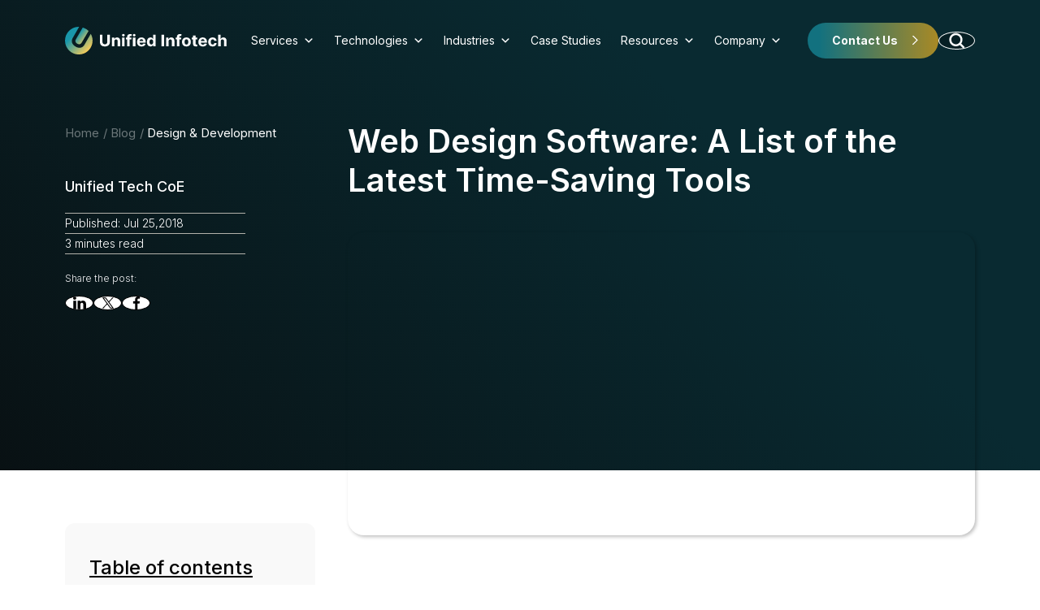

--- FILE ---
content_type: text/html; charset=UTF-8
request_url: https://www.unifiedinfotech.net/blog/20-essential-time-saving-tools-web-designers-developers-part-1/
body_size: 59380
content:
<!doctype html> <html lang="en"> <head><script>if(navigator.userAgent.match(/MSIE|Internet Explorer/i)||navigator.userAgent.match(/Trident\/7\..*?rv:11/i)){let e=document.location.href;if(!e.match(/[?&]nonitro/)){if(e.indexOf("?")==-1){if(e.indexOf("#")==-1){document.location.href=e+"?nonitro=1"}else{document.location.href=e.replace("#","?nonitro=1#")}}else{if(e.indexOf("#")==-1){document.location.href=e+"&nonitro=1"}else{document.location.href=e.replace("#","&nonitro=1#")}}}}</script><link rel="preconnect" href="https://www.google.com" /><link rel="preconnect" href="https://consent.cookiebot.com" /><link rel="preconnect" href="https://www.googletagmanager.com" /><link rel="preconnect" href="https://cdn-icbnj.nitrocdn.com" /><meta charset="UTF-8" /><meta name="viewport" content="width=device-width, initial-scale=1.0, maximum-scale=2" /><meta name='robots' content='index, follow, max-image-preview:large, max-snippet:-1, max-video-preview:-1' /><meta name="description" content="Staying current on the latest web design software—including how it works and can be used beyond the design department—is essential for modern businesses." /><meta property="og:locale" content="en_US" /><meta property="og:type" content="article" /><meta property="og:title" content="10 Web Design Softwares That Will Save Your Valuable Time" /><meta property="og:description" content="Staying current on the latest web design software—including how it works and can be used beyond the design department—is essential for modern businesses." /><meta property="og:url" content="https://www.unifiedinfotech.net/blog/20-essential-time-saving-tools-web-designers-developers-part-1/" /><meta property="og:site_name" content="Unified Infotech" /><meta property="article:publisher" content="https://www.facebook.com/unifiedinfotech/" /><meta property="article:published_time" content="2018-07-25T22:47:16+00:00" /><meta property="article:modified_time" content="2024-08-05T11:53:20+00:00" /><meta property="og:image" content="https://www.unifiedinfotech.net/wp-content/uploads/2014/07/Blog-12web-designtools-1-1.png" /><meta property="og:image:width" content="825" /><meta property="og:image:height" content="430" /><meta property="og:image:type" content="image/png" /><meta name="author" content="Unified Tech CoE" /><meta name="twitter:card" content="summary_large_image" /><meta name="twitter:creator" content="@unified_infotec" /><meta name="twitter:site" content="@unified_infotec" /><meta name="twitter:label1" content="Written by" /><meta name="twitter:data1" content="Unified Tech CoE" /><meta name="twitter:label2" content="Est. reading time" /><meta name="twitter:data2" content="3 minutes" /><meta name="msapplication-TileImage" content="https://www.unifiedinfotech.net/wp-content/uploads/2024/05/uipl-logo.png" /><title>10 Web Design Softwares That Will Save Your Valuable Time</title><meta name="generator" content="NitroPack" /><script>var NPSH,NitroScrollHelper;NPSH=NitroScrollHelper=function(){let e=null;const o=window.sessionStorage.getItem("nitroScrollPos");function t(){let e=JSON.parse(window.sessionStorage.getItem("nitroScrollPos"))||{};if(typeof e!=="object"){e={}}e[document.URL]=window.scrollY;window.sessionStorage.setItem("nitroScrollPos",JSON.stringify(e))}window.addEventListener("scroll",function(){if(e!==null){clearTimeout(e)}e=setTimeout(t,200)},{passive:true});let r={};r.getScrollPos=()=>{if(!o){return 0}const e=JSON.parse(o);return e[document.URL]||0};r.isScrolled=()=>{return r.getScrollPos()>document.documentElement.clientHeight*.5};return r}();</script><script>(function(){var a=false;var e=document.documentElement.classList;var i=navigator.userAgent.toLowerCase();var n=["android","iphone","ipad"];var r=n.length;var o;var d=null;for(var t=0;t<r;t++){o=n[t];if(i.indexOf(o)>-1)d=o;if(e.contains(o)){a=true;e.remove(o)}}if(a&&d){e.add(d);if(d=="iphone"||d=="ipad"){e.add("ios")}}})();</script><script type="text/worker" id="nitro-web-worker">var preloadRequests=0;var remainingCount={};var baseURI="";self.onmessage=function(e){switch(e.data.cmd){case"RESOURCE_PRELOAD":var o=e.data.requestId;remainingCount[o]=0;e.data.resources.forEach(function(e){preload(e,function(o){return function(){console.log(o+" DONE: "+e);if(--remainingCount[o]==0){self.postMessage({cmd:"RESOURCE_PRELOAD",requestId:o})}}}(o));remainingCount[o]++});break;case"SET_BASEURI":baseURI=e.data.uri;break}};async function preload(e,o){if(typeof URL!=="undefined"&&baseURI){try{var a=new URL(e,baseURI);e=a.href}catch(e){console.log("Worker error: "+e.message)}}console.log("Preloading "+e);try{var n=new Request(e,{mode:"no-cors",redirect:"follow"});await fetch(n);o()}catch(a){console.log(a);var r=new XMLHttpRequest;r.responseType="blob";r.onload=o;r.onerror=o;r.open("GET",e,true);r.send()}}</script><script>window.addEventListener('load', function() {
                let div = document.createElement('div');
                div.innerHTML = document.querySelector('#nitro-fonts-wrapper').textContent;
                document.body.appendChild(div);
            })</script><script id="nprl">(()=>{if(window.NPRL!=undefined)return;(function(e){var t=e.prototype;t.after||(t.after=function(){var e,t=arguments,n=t.length,r=0,i=this,o=i.parentNode,a=Node,c=String,u=document;if(o!==null){while(r<n){(e=t[r])instanceof a?(i=i.nextSibling)!==null?o.insertBefore(e,i):o.appendChild(e):o.appendChild(u.createTextNode(c(e)));++r}}})})(Element);var e,t;e=t=function(){var t=false;var r=window.URL||window.webkitURL;var i=true;var o=true;var a=2;var c=null;var u=null;var d=false;var s=window.nitroGtmExcludes!=undefined;var l=s?JSON.parse(atob(window.nitroGtmExcludes)).map(e=>new RegExp(e)):[];var f;var m;var v=null;var p=null;var g=null;var h={touch:["touchmove","touchend"],default:["mousemove","click","keydown","wheel"]};var E=true;var y=[];var w=false;var b=[];var S=0;var N=0;var L=false;var T=0;var R=null;var O=false;var A=false;var C=false;var P=[];var I=[];var M=[];var k=[];var x=false;var _={};var j=new Map;var B="noModule"in HTMLScriptElement.prototype;var q=requestAnimationFrame||mozRequestAnimationFrame||webkitRequestAnimationFrame||msRequestAnimationFrame;const D="gtm.js?id=";function H(e,t){if(!_[e]){_[e]=[]}_[e].push(t)}function U(e,t){if(_[e]){var n=0,r=_[e];for(var n=0;n<r.length;n++){r[n].call(this,t)}}}function Y(){(function(e,t){var r=null;var i=function(e){r(e)};var o=null;var a={};var c=null;var u=null;var d=0;e.addEventListener(t,function(r){if(["load","DOMContentLoaded"].indexOf(t)!=-1){if(u){Q(function(){e.triggerNitroEvent(t)})}c=true}else if(t=="readystatechange"){d++;n.ogReadyState=d==1?"interactive":"complete";if(u&&u>=d){n.documentReadyState=n.ogReadyState;Q(function(){e.triggerNitroEvent(t)})}}});e.addEventListener(t+"Nitro",function(e){if(["load","DOMContentLoaded"].indexOf(t)!=-1){if(!c){e.preventDefault();e.stopImmediatePropagation()}else{}u=true}else if(t=="readystatechange"){u=n.documentReadyState=="interactive"?1:2;if(d<u){e.preventDefault();e.stopImmediatePropagation()}}});switch(t){case"load":o="onload";break;case"readystatechange":o="onreadystatechange";break;case"pageshow":o="onpageshow";break;default:o=null;break}if(o){Object.defineProperty(e,o,{get:function(){return r},set:function(n){if(typeof n!=="function"){r=null;e.removeEventListener(t+"Nitro",i)}else{if(!r){e.addEventListener(t+"Nitro",i)}r=n}}})}Object.defineProperty(e,"addEventListener"+t,{value:function(r){if(r!=t||!n.startedScriptLoading||document.currentScript&&document.currentScript.hasAttribute("nitro-exclude")){}else{arguments[0]+="Nitro"}e.ogAddEventListener.apply(e,arguments);a[arguments[1]]=arguments[0]}});Object.defineProperty(e,"removeEventListener"+t,{value:function(t){var n=a[arguments[1]];arguments[0]=n;e.ogRemoveEventListener.apply(e,arguments)}});Object.defineProperty(e,"triggerNitroEvent"+t,{value:function(t,n){n=n||e;var r=new Event(t+"Nitro",{bubbles:true});r.isNitroPack=true;Object.defineProperty(r,"type",{get:function(){return t},set:function(){}});Object.defineProperty(r,"target",{get:function(){return n},set:function(){}});e.dispatchEvent(r)}});if(typeof e.triggerNitroEvent==="undefined"){(function(){var t=e.addEventListener;var n=e.removeEventListener;Object.defineProperty(e,"ogAddEventListener",{value:t});Object.defineProperty(e,"ogRemoveEventListener",{value:n});Object.defineProperty(e,"addEventListener",{value:function(n){var r="addEventListener"+n;if(typeof e[r]!=="undefined"){e[r].apply(e,arguments)}else{t.apply(e,arguments)}},writable:true});Object.defineProperty(e,"removeEventListener",{value:function(t){var r="removeEventListener"+t;if(typeof e[r]!=="undefined"){e[r].apply(e,arguments)}else{n.apply(e,arguments)}}});Object.defineProperty(e,"triggerNitroEvent",{value:function(t,n){var r="triggerNitroEvent"+t;if(typeof e[r]!=="undefined"){e[r].apply(e,arguments)}}})})()}}).apply(null,arguments)}Y(window,"load");Y(window,"pageshow");Y(window,"DOMContentLoaded");Y(document,"DOMContentLoaded");Y(document,"readystatechange");try{var F=new Worker(r.createObjectURL(new Blob([document.getElementById("nitro-web-worker").textContent],{type:"text/javascript"})))}catch(e){var F=new Worker("data:text/javascript;base64,"+btoa(document.getElementById("nitro-web-worker").textContent))}F.onmessage=function(e){if(e.data.cmd=="RESOURCE_PRELOAD"){U(e.data.requestId,e)}};if(typeof document.baseURI!=="undefined"){F.postMessage({cmd:"SET_BASEURI",uri:document.baseURI})}var G=function(e){if(--S==0){Q(K)}};var W=function(e){e.target.removeEventListener("load",W);e.target.removeEventListener("error",W);e.target.removeEventListener("nitroTimeout",W);if(e.type!="nitroTimeout"){clearTimeout(e.target.nitroTimeout)}if(--N==0&&S==0){Q(J)}};var X=function(e){var t=e.textContent;try{var n=r.createObjectURL(new Blob([t.replace(/^(?:<!--)?(.*?)(?:-->)?$/gm,"$1")],{type:"text/javascript"}))}catch(e){var n="data:text/javascript;base64,"+btoa(t.replace(/^(?:<!--)?(.*?)(?:-->)?$/gm,"$1"))}return n};var K=function(){n.documentReadyState="interactive";document.triggerNitroEvent("readystatechange");document.triggerNitroEvent("DOMContentLoaded");if(window.pageYOffset||window.pageXOffset){window.dispatchEvent(new Event("scroll"))}A=true;Q(function(){if(N==0){Q(J)}Q($)})};var J=function(){if(!A||O)return;O=true;R.disconnect();en();n.documentReadyState="complete";document.triggerNitroEvent("readystatechange");window.triggerNitroEvent("load",document);window.triggerNitroEvent("pageshow",document);if(window.pageYOffset||window.pageXOffset||location.hash){let e=typeof history.scrollRestoration!=="undefined"&&history.scrollRestoration=="auto";if(e&&typeof NPSH!=="undefined"&&NPSH.getScrollPos()>0&&window.pageYOffset>document.documentElement.clientHeight*.5){window.scrollTo(0,NPSH.getScrollPos())}else if(location.hash){try{let e=document.querySelector(location.hash);if(e){e.scrollIntoView()}}catch(e){}}}var e=null;if(a==1){e=eo}else{e=eu}Q(e)};var Q=function(e){setTimeout(e,0)};var V=function(e){if(e.type=="touchend"||e.type=="click"){g=e}};var $=function(){if(d&&g){setTimeout(function(e){return function(){var t=function(e,t,n){var r=new Event(e,{bubbles:true,cancelable:true});if(e=="click"){r.clientX=t;r.clientY=n}else{r.touches=[{clientX:t,clientY:n}]}return r};var n;if(e.type=="touchend"){var r=e.changedTouches[0];n=document.elementFromPoint(r.clientX,r.clientY);n.dispatchEvent(t("touchstart"),r.clientX,r.clientY);n.dispatchEvent(t("touchend"),r.clientX,r.clientY);n.dispatchEvent(t("click"),r.clientX,r.clientY)}else if(e.type=="click"){n=document.elementFromPoint(e.clientX,e.clientY);n.dispatchEvent(t("click"),e.clientX,e.clientY)}}}(g),150);g=null}};var z=function(e){if(e.tagName=="SCRIPT"&&!e.hasAttribute("data-nitro-for-id")&&!e.hasAttribute("nitro-document-write")||e.tagName=="IMG"&&(e.hasAttribute("src")||e.hasAttribute("srcset"))||e.tagName=="IFRAME"&&e.hasAttribute("src")||e.tagName=="LINK"&&e.hasAttribute("href")&&e.hasAttribute("rel")&&e.getAttribute("rel")=="stylesheet"){if(e.tagName==="IFRAME"&&e.src.indexOf("about:blank")>-1){return}var t="";switch(e.tagName){case"LINK":t=e.href;break;case"IMG":if(k.indexOf(e)>-1)return;t=e.srcset||e.src;break;default:t=e.src;break}var n=e.getAttribute("type");if(!t&&e.tagName!=="SCRIPT")return;if((e.tagName=="IMG"||e.tagName=="LINK")&&(t.indexOf("data:")===0||t.indexOf("blob:")===0))return;if(e.tagName=="SCRIPT"&&n&&n!=="text/javascript"&&n!=="application/javascript"){if(n!=="module"||!B)return}if(e.tagName==="SCRIPT"){if(k.indexOf(e)>-1)return;if(e.noModule&&B){return}let t=null;if(document.currentScript){if(document.currentScript.src&&document.currentScript.src.indexOf(D)>-1){t=document.currentScript}if(document.currentScript.hasAttribute("data-nitro-gtm-id")){e.setAttribute("data-nitro-gtm-id",document.currentScript.getAttribute("data-nitro-gtm-id"))}}else if(window.nitroCurrentScript){if(window.nitroCurrentScript.src&&window.nitroCurrentScript.src.indexOf(D)>-1){t=window.nitroCurrentScript}}if(t&&s){let n=false;for(const t of l){n=e.src?t.test(e.src):t.test(e.textContent);if(n){break}}if(!n){e.type="text/googletagmanagerscript";let n=t.hasAttribute("data-nitro-gtm-id")?t.getAttribute("data-nitro-gtm-id"):t.id;if(!j.has(n)){j.set(n,[])}let r=j.get(n);r.push(e);return}}if(!e.src){if(e.textContent.length>0){e.textContent+="\n;if(document.currentScript.nitroTimeout) {clearTimeout(document.currentScript.nitroTimeout);}; setTimeout(function() { this.dispatchEvent(new Event('load')); }.bind(document.currentScript), 0);"}else{return}}else{}k.push(e)}if(!e.hasOwnProperty("nitroTimeout")){N++;e.addEventListener("load",W,true);e.addEventListener("error",W,true);e.addEventListener("nitroTimeout",W,true);e.nitroTimeout=setTimeout(function(){console.log("Resource timed out",e);e.dispatchEvent(new Event("nitroTimeout"))},5e3)}}};var Z=function(e){if(e.hasOwnProperty("nitroTimeout")&&e.nitroTimeout){clearTimeout(e.nitroTimeout);e.nitroTimeout=null;e.dispatchEvent(new Event("nitroTimeout"))}};document.documentElement.addEventListener("load",function(e){if(e.target.tagName=="SCRIPT"||e.target.tagName=="IMG"){k.push(e.target)}},true);document.documentElement.addEventListener("error",function(e){if(e.target.tagName=="SCRIPT"||e.target.tagName=="IMG"){k.push(e.target)}},true);var ee=["appendChild","replaceChild","insertBefore","prepend","append","before","after","replaceWith","insertAdjacentElement"];var et=function(){if(s){window._nitro_setTimeout=window.setTimeout;window.setTimeout=function(e,t,...n){let r=document.currentScript||window.nitroCurrentScript;if(!r||r.src&&r.src.indexOf(D)==-1){return window._nitro_setTimeout.call(window,e,t,...n)}return window._nitro_setTimeout.call(window,function(e,t){return function(...n){window.nitroCurrentScript=e;t(...n)}}(r,e),t,...n)}}ee.forEach(function(e){HTMLElement.prototype["og"+e]=HTMLElement.prototype[e];HTMLElement.prototype[e]=function(...t){if(this.parentNode||this===document.documentElement){switch(e){case"replaceChild":case"insertBefore":t.pop();break;case"insertAdjacentElement":t.shift();break}t.forEach(function(e){if(!e)return;if(e.tagName=="SCRIPT"){z(e)}else{if(e.children&&e.children.length>0){e.querySelectorAll("script").forEach(z)}}})}return this["og"+e].apply(this,arguments)}})};var en=function(){if(s&&typeof window._nitro_setTimeout==="function"){window.setTimeout=window._nitro_setTimeout}ee.forEach(function(e){HTMLElement.prototype[e]=HTMLElement.prototype["og"+e]})};var er=async function(){if(o){ef(f);ef(V);if(v){clearTimeout(v);v=null}}if(T===1){L=true;return}else if(T===0){T=-1}n.startedScriptLoading=true;Object.defineProperty(document,"readyState",{get:function(){return n.documentReadyState},set:function(){}});var e=document.documentElement;var t={attributes:true,attributeFilter:["src"],childList:true,subtree:true};R=new MutationObserver(function(e,t){e.forEach(function(e){if(e.type=="childList"&&e.addedNodes.length>0){e.addedNodes.forEach(function(e){if(!document.documentElement.contains(e)){return}if(e.tagName=="IMG"||e.tagName=="IFRAME"||e.tagName=="LINK"){z(e)}})}if(e.type=="childList"&&e.removedNodes.length>0){e.removedNodes.forEach(function(e){if(e.tagName=="IFRAME"||e.tagName=="LINK"){Z(e)}})}if(e.type=="attributes"){var t=e.target;if(!document.documentElement.contains(t)){return}if(t.tagName=="IFRAME"||t.tagName=="LINK"||t.tagName=="IMG"||t.tagName=="SCRIPT"){z(t)}}})});R.observe(e,t);if(!s){et()}await Promise.all(P);var r=b.shift();var i=null;var a=false;while(r){var c;var u=JSON.parse(atob(r.meta));var d=u.delay;if(r.type=="inline"){var l=document.getElementById(r.id);if(l){l.remove()}else{r=b.shift();continue}c=X(l);if(c===false){r=b.shift();continue}}else{c=r.src}if(!a&&r.type!="inline"&&(typeof u.attributes.async!="undefined"||typeof u.attributes.defer!="undefined")){if(i===null){i=r}else if(i===r){a=true}if(!a){b.push(r);r=b.shift();continue}}var m=document.createElement("script");m.src=c;m.setAttribute("data-nitro-for-id",r.id);for(var p in u.attributes){try{if(u.attributes[p]===false){m.setAttribute(p,"")}else{m.setAttribute(p,u.attributes[p])}}catch(e){console.log("Error while setting script attribute",m,e)}}m.async=false;if(u.canonicalLink!=""&&Object.getOwnPropertyDescriptor(m,"src")?.configurable!==false){(e=>{Object.defineProperty(m,"src",{get:function(){return e.canonicalLink},set:function(){}})})(u)}if(d){setTimeout((function(e,t){var n=document.querySelector("[data-nitro-marker-id='"+t+"']");if(n){n.after(e)}else{document.head.appendChild(e)}}).bind(null,m,r.id),d)}else{m.addEventListener("load",G);m.addEventListener("error",G);if(!m.noModule||!B){S++}var g=document.querySelector("[data-nitro-marker-id='"+r.id+"']");if(g){Q(function(e,t){return function(){e.after(t)}}(g,m))}else{Q(function(e){return function(){document.head.appendChild(e)}}(m))}}r=b.shift()}};var ei=function(){var e=document.getElementById("nitro-deferred-styles");var t=document.createElement("div");t.innerHTML=e.textContent;return t};var eo=async function(e){isPreload=e&&e.type=="NitroPreload";if(!isPreload){T=-1;E=false;if(o){ef(f);ef(V);if(v){clearTimeout(v);v=null}}}if(w===false){var t=ei();let e=t.querySelectorAll('style,link[rel="stylesheet"]');w=e.length;if(w){let e=document.getElementById("nitro-deferred-styles-marker");e.replaceWith.apply(e,t.childNodes)}else if(isPreload){Q(ed)}else{es()}}else if(w===0&&!isPreload){es()}};var ea=function(){var e=ei();var t=e.childNodes;var n;var r=[];for(var i=0;i<t.length;i++){n=t[i];if(n.href){r.push(n.href)}}var o="css-preload";H(o,function(e){eo(new Event("NitroPreload"))});if(r.length){F.postMessage({cmd:"RESOURCE_PRELOAD",resources:r,requestId:o})}else{Q(function(){U(o)})}};var ec=function(){if(T===-1)return;T=1;var e=[];var t,n;for(var r=0;r<b.length;r++){t=b[r];if(t.type!="inline"){if(t.src){n=JSON.parse(atob(t.meta));if(n.delay)continue;if(n.attributes.type&&n.attributes.type=="module"&&!B)continue;e.push(t.src)}}}if(e.length){var i="js-preload";H(i,function(e){T=2;if(L){Q(er)}});F.postMessage({cmd:"RESOURCE_PRELOAD",resources:e,requestId:i})}};var eu=function(){while(I.length){style=I.shift();if(style.hasAttribute("nitropack-onload")){style.setAttribute("onload",style.getAttribute("nitropack-onload"));Q(function(e){return function(){e.dispatchEvent(new Event("load"))}}(style))}}while(M.length){style=M.shift();if(style.hasAttribute("nitropack-onerror")){style.setAttribute("onerror",style.getAttribute("nitropack-onerror"));Q(function(e){return function(){e.dispatchEvent(new Event("error"))}}(style))}}};var ed=function(){if(!x){if(i){Q(function(){var e=document.getElementById("nitro-critical-css");if(e){e.remove()}})}x=true;onStylesLoadEvent=new Event("NitroStylesLoaded");onStylesLoadEvent.isNitroPack=true;window.dispatchEvent(onStylesLoadEvent)}};var es=function(){if(a==2){Q(er)}else{eu()}};var el=function(e){m.forEach(function(t){document.addEventListener(t,e,true)})};var ef=function(e){m.forEach(function(t){document.removeEventListener(t,e,true)})};if(s){et()}return{setAutoRemoveCriticalCss:function(e){i=e},registerScript:function(e,t,n){b.push({type:"remote",src:e,id:t,meta:n})},registerInlineScript:function(e,t){b.push({type:"inline",id:e,meta:t})},registerStyle:function(e,t,n){y.push({href:e,rel:t,media:n})},onLoadStyle:function(e){I.push(e);if(w!==false&&--w==0){Q(ed);if(E){E=false}else{es()}}},onErrorStyle:function(e){M.push(e);if(w!==false&&--w==0){Q(ed);if(E){E=false}else{es()}}},loadJs:function(e,t){if(!e.src){var n=X(e);if(n!==false){e.src=n;e.textContent=""}}if(t){Q(function(e,t){return function(){e.after(t)}}(t,e))}else{Q(function(e){return function(){document.head.appendChild(e)}}(e))}},loadQueuedResources:async function(){window.dispatchEvent(new Event("NitroBootStart"));if(p){clearTimeout(p);p=null}window.removeEventListener("load",e.loadQueuedResources);f=a==1?er:eo;if(!o||g){Q(f)}else{if(navigator.userAgent.indexOf(" Edge/")==-1){ea();H("css-preload",ec)}el(f);if(u){if(c){v=setTimeout(f,c)}}else{}}},fontPreload:function(e){var t="critical-fonts";H(t,function(e){document.getElementById("nitro-critical-fonts").type="text/css"});F.postMessage({cmd:"RESOURCE_PRELOAD",resources:e,requestId:t})},boot:function(){if(t)return;t=true;C=typeof NPSH!=="undefined"&&NPSH.isScrolled();let n=document.prerendering;if(location.hash||C||n){o=false}m=h.default.concat(h.touch);p=setTimeout(e.loadQueuedResources,1500);el(V);if(C){e.loadQueuedResources()}else{window.addEventListener("load",e.loadQueuedResources)}},addPrerequisite:function(e){P.push(e)},getTagManagerNodes:function(e){if(!e)return j;return j.get(e)??[]}}}();var n,r;n=r=function(){var t=document.write;return{documentWrite:function(n,r){if(n&&n.hasAttribute("nitro-exclude")){return t.call(document,r)}var i=null;if(n.documentWriteContainer){i=n.documentWriteContainer}else{i=document.createElement("span");n.documentWriteContainer=i}var o=null;if(n){if(n.hasAttribute("data-nitro-for-id")){o=document.querySelector('template[data-nitro-marker-id="'+n.getAttribute("data-nitro-for-id")+'"]')}else{o=n}}i.innerHTML+=r;i.querySelectorAll("script").forEach(function(e){e.setAttribute("nitro-document-write","")});if(!i.parentNode){if(o){o.parentNode.insertBefore(i,o)}else{document.body.appendChild(i)}}var a=document.createElement("span");a.innerHTML=r;var c=a.querySelectorAll("script");if(c.length){c.forEach(function(t){var n=t.getAttributeNames();var r=document.createElement("script");n.forEach(function(e){r.setAttribute(e,t.getAttribute(e))});r.async=false;if(!t.src&&t.textContent){r.textContent=t.textContent}e.loadJs(r,o)})}},TrustLogo:function(e,t){var n=document.getElementById(e);var r=document.createElement("img");r.src=t;n.parentNode.insertBefore(r,n)},documentReadyState:"loading",ogReadyState:document.readyState,startedScriptLoading:false,loadScriptDelayed:function(e,t){setTimeout(function(){var t=document.createElement("script");t.src=e;document.head.appendChild(t)},t)}}}();document.write=function(e){n.documentWrite(document.currentScript,e)};document.writeln=function(e){n.documentWrite(document.currentScript,e+"\n")};window.NPRL=e;window.NitroResourceLoader=t;window.NPh=n;window.NitroPackHelper=r})();</script><template id="nitro-deferred-styles-marker"></template><style type="text/css" id="nitro-critical-css">img:is([sizes="auto" i], [sizes^="auto," i]){contain-intrinsic-size:3000px 1500px}ul{box-sizing:border-box}:root{--wp--preset--font-size--normal:16px;--wp--preset--font-size--huge:42px}html :where(img[class*=wp-image-]){height:auto;max-width:100%}:root{--wp--preset--aspect-ratio--square:1;--wp--preset--aspect-ratio--4-3:4/3;--wp--preset--aspect-ratio--3-4:3/4;--wp--preset--aspect-ratio--3-2:3/2;--wp--preset--aspect-ratio--2-3:2/3;--wp--preset--aspect-ratio--16-9:16/9;--wp--preset--aspect-ratio--9-16:9/16;--wp--preset--color--black:#000;--wp--preset--color--cyan-bluish-gray:#abb8c3;--wp--preset--color--white:#fff;--wp--preset--color--pale-pink:#f78da7;--wp--preset--color--vivid-red:#cf2e2e;--wp--preset--color--luminous-vivid-orange:#ff6900;--wp--preset--color--luminous-vivid-amber:#fcb900;--wp--preset--color--light-green-cyan:#7bdcb5;--wp--preset--color--vivid-green-cyan:#00d084;--wp--preset--color--pale-cyan-blue:#8ed1fc;--wp--preset--color--vivid-cyan-blue:#0693e3;--wp--preset--color--vivid-purple:#9b51e0;--wp--preset--gradient--vivid-cyan-blue-to-vivid-purple:linear-gradient(135deg,rgba(6,147,227,1) 0%,#9b51e0 100%);--wp--preset--gradient--light-green-cyan-to-vivid-green-cyan:linear-gradient(135deg,#7adcb4 0%,#00d082 100%);--wp--preset--gradient--luminous-vivid-amber-to-luminous-vivid-orange:linear-gradient(135deg,rgba(252,185,0,1) 0%,rgba(255,105,0,1) 100%);--wp--preset--gradient--luminous-vivid-orange-to-vivid-red:linear-gradient(135deg,rgba(255,105,0,1) 0%,#cf2e2e 100%);--wp--preset--gradient--very-light-gray-to-cyan-bluish-gray:linear-gradient(135deg,#eee 0%,#a9b8c3 100%);--wp--preset--gradient--cool-to-warm-spectrum:linear-gradient(135deg,#4aeadc 0%,#9778d1 20%,#cf2aba 40%,#ee2c82 60%,#fb6962 80%,#fef84c 100%);--wp--preset--gradient--blush-light-purple:linear-gradient(135deg,#ffceec 0%,#9896f0 100%);--wp--preset--gradient--blush-bordeaux:linear-gradient(135deg,#fecda5 0%,#fe2d2d 50%,#6b003e 100%);--wp--preset--gradient--luminous-dusk:linear-gradient(135deg,#ffcb70 0%,#c751c0 50%,#4158d0 100%);--wp--preset--gradient--pale-ocean:linear-gradient(135deg,#fff5cb 0%,#b6e3d4 50%,#33a7b5 100%);--wp--preset--gradient--electric-grass:linear-gradient(135deg,#caf880 0%,#71ce7e 100%);--wp--preset--gradient--midnight:linear-gradient(135deg,#020381 0%,#2874fc 100%);--wp--preset--font-size--small:13px;--wp--preset--font-size--medium:20px;--wp--preset--font-size--large:36px;--wp--preset--font-size--x-large:42px;--wp--preset--spacing--20:.44rem;--wp--preset--spacing--30:.67rem;--wp--preset--spacing--40:1rem;--wp--preset--spacing--50:1.5rem;--wp--preset--spacing--60:2.25rem;--wp--preset--spacing--70:3.38rem;--wp--preset--spacing--80:5.06rem;--wp--preset--shadow--natural:6px 6px 9px rgba(0,0,0,.2);--wp--preset--shadow--deep:12px 12px 50px rgba(0,0,0,.4);--wp--preset--shadow--sharp:6px 6px 0px rgba(0,0,0,.2);--wp--preset--shadow--outlined:6px 6px 0px -3px rgba(255,255,255,1),6px 6px rgba(0,0,0,1);--wp--preset--shadow--crisp:6px 6px 0px rgba(0,0,0,1)}.wpcf7 .screen-reader-response{position:absolute;overflow:hidden;clip:rect(1px,1px,1px,1px);clip-path:inset(50%);height:1px;width:1px;margin:-1px;padding:0;border:0;word-wrap:normal !important}.wpcf7 .hidden-fields-container{display:none}.wpcf7 form .wpcf7-response-output{margin:2em .5em 1em;padding:.2em 1em;border:2px solid #00a0d2}.wpcf7 form.init .wpcf7-response-output{display:none}.wpcf7-form-control-wrap{position:relative}.wpcf7-list-item{display:inline-block;margin:0 0 0 1em}.wpcf7-list-item-label::before,.wpcf7-list-item-label::after{content:" "}.wpcf7 input[type="email"]{direction:ltr}#mega-menu-wrap-primary,#mega-menu-wrap-primary #mega-menu-primary,#mega-menu-wrap-primary #mega-menu-primary ul.mega-sub-menu,#mega-menu-wrap-primary #mega-menu-primary li.mega-menu-item,#mega-menu-wrap-primary #mega-menu-primary li.mega-menu-row,#mega-menu-wrap-primary #mega-menu-primary li.mega-menu-column,#mega-menu-wrap-primary #mega-menu-primary a.mega-menu-link{border-radius:0;box-shadow:none;background:none;border:0;bottom:auto;box-sizing:border-box;clip:auto;color:white;display:block;float:none;font-family:Inter;font-size:16px;height:auto;left:auto;line-height:1.7;list-style-type:none;margin:0;min-height:auto;max-height:none;min-width:auto;max-width:none;opacity:1;outline:none;overflow:visible;padding:0;position:relative;right:auto;text-align:left;text-decoration:none;text-indent:0;text-transform:none;transform:none;top:auto;vertical-align:baseline;visibility:inherit;width:auto;word-wrap:break-word;white-space:normal}#mega-menu-wrap-primary:before,#mega-menu-wrap-primary:after,#mega-menu-wrap-primary #mega-menu-primary:before,#mega-menu-wrap-primary #mega-menu-primary:after,#mega-menu-wrap-primary #mega-menu-primary ul.mega-sub-menu:before,#mega-menu-wrap-primary #mega-menu-primary ul.mega-sub-menu:after,#mega-menu-wrap-primary #mega-menu-primary li.mega-menu-item:before,#mega-menu-wrap-primary #mega-menu-primary li.mega-menu-item:after,#mega-menu-wrap-primary #mega-menu-primary li.mega-menu-row:before,#mega-menu-wrap-primary #mega-menu-primary li.mega-menu-row:after,#mega-menu-wrap-primary #mega-menu-primary li.mega-menu-column:before,#mega-menu-wrap-primary #mega-menu-primary li.mega-menu-column:after,#mega-menu-wrap-primary #mega-menu-primary a.mega-menu-link:before,#mega-menu-wrap-primary #mega-menu-primary a.mega-menu-link:after{display:none}#mega-menu-wrap-primary{border-radius:0px}@media only screen and (min-width:1025px){#mega-menu-wrap-primary{background:rgba(241,241,241,0)}}#mega-menu-wrap-primary #mega-menu-primary{text-align:left;padding:0px}#mega-menu-wrap-primary #mega-menu-primary a.mega-menu-link{display:inline}#mega-menu-wrap-primary #mega-menu-primary li.mega-menu-item.mega-icon-right>a.mega-menu-link:before{float:right;margin:0 0 0 6px}#mega-menu-wrap-primary #mega-menu-primary p{margin-bottom:10px}#mega-menu-wrap-primary #mega-menu-primary img{max-width:100%}#mega-menu-wrap-primary #mega-menu-primary li.mega-menu-item>ul.mega-sub-menu{display:block;visibility:hidden;opacity:1}@media only screen and (max-width:1024px){#mega-menu-wrap-primary #mega-menu-primary li.mega-menu-item>ul.mega-sub-menu{display:none;visibility:visible;opacity:1}}@media only screen and (min-width:1025px){#mega-menu-wrap-primary #mega-menu-primary[data-effect="fade_up"] li.mega-menu-item.mega-menu-megamenu>ul.mega-sub-menu,#mega-menu-wrap-primary #mega-menu-primary[data-effect="fade_up"] li.mega-menu-item.mega-menu-flyout ul.mega-sub-menu{opacity:0;transform:translate(0,10px)}}#mega-menu-wrap-primary #mega-menu-primary li.mega-menu-item.mega-menu-megamenu ul.mega-sub-menu ul.mega-sub-menu{visibility:inherit;opacity:1;display:block}#mega-menu-wrap-primary #mega-menu-primary li.mega-menu-item a[class^="dashicons"]:before{font-family:dashicons}#mega-menu-wrap-primary #mega-menu-primary li.mega-menu-item a.mega-menu-link:before{display:inline-block;font:inherit;font-family:dashicons;position:static;margin:0 6px 0 0px;vertical-align:top;-webkit-font-smoothing:antialiased;-moz-osx-font-smoothing:grayscale;color:inherit;background:transparent;height:auto;width:auto;top:auto}@media only screen and (min-width:1025px){#mega-menu-wrap-primary #mega-menu-primary>li.mega-menu-megamenu.mega-menu-item{position:static}}#mega-menu-wrap-primary #mega-menu-primary>li.mega-menu-item{margin:0 0px 0 0;display:inline-block;height:auto;vertical-align:middle}#mega-menu-wrap-primary #mega-menu-primary>li.mega-menu-item>a.mega-menu-link{line-height:40px;height:40px;padding:0px 12px;vertical-align:baseline;width:auto;display:block;color:#fff;text-transform:none;text-decoration:none;text-align:left;background:rgba(0,0,0,0);border:0;border-radius:0px;font-family:Inter;font-size:14px;font-weight:normal;outline:none}@media only screen and (max-width:1024px){#mega-menu-wrap-primary #mega-menu-primary>li.mega-menu-item{display:list-item;margin:0;clear:both;border:0}#mega-menu-wrap-primary #mega-menu-primary>li.mega-menu-item>a.mega-menu-link{border-radius:0;border:0;margin:0;line-height:40px;height:40px;padding:0 10px;background:transparent;text-align:left;color:white;font-size:18px}}#mega-menu-wrap-primary #mega-menu-primary li.mega-menu-megamenu>ul.mega-sub-menu>li.mega-menu-row{width:100%;float:left}#mega-menu-wrap-primary #mega-menu-primary li.mega-menu-megamenu>ul.mega-sub-menu>li.mega-menu-row .mega-menu-column{float:left;min-height:1px}@media only screen and (min-width:1025px){#mega-menu-wrap-primary #mega-menu-primary li.mega-menu-megamenu>ul.mega-sub-menu>li.mega-menu-row>ul.mega-sub-menu>li.mega-menu-columns-4-of-12{width:33.3333333333%}#mega-menu-wrap-primary #mega-menu-primary li.mega-menu-megamenu>ul.mega-sub-menu>li.mega-menu-row>ul.mega-sub-menu>li.mega-menu-columns-6-of-12{width:50%}#mega-menu-wrap-primary #mega-menu-primary li.mega-menu-megamenu>ul.mega-sub-menu>li.mega-menu-row>ul.mega-sub-menu>li.mega-menu-columns-8-of-12{width:66.6666666667%}}@media only screen and (max-width:1024px){#mega-menu-wrap-primary #mega-menu-primary li.mega-menu-megamenu>ul.mega-sub-menu>li.mega-menu-row>ul.mega-sub-menu>li.mega-menu-column{width:100%;clear:both}}#mega-menu-wrap-primary #mega-menu-primary li.mega-menu-megamenu>ul.mega-sub-menu>li.mega-menu-row .mega-menu-column>ul.mega-sub-menu>li.mega-menu-item{padding:8px 20px;width:100%}#mega-menu-wrap-primary #mega-menu-primary>li.mega-menu-megamenu>ul.mega-sub-menu{z-index:999;border-radius:0px;background:#252525;border:0;padding:0px;position:absolute;width:100%;max-width:none;left:0}@media only screen and (max-width:1024px){#mega-menu-wrap-primary #mega-menu-primary>li.mega-menu-megamenu>ul.mega-sub-menu{float:left;position:static;width:100%}}@media only screen and (min-width:1025px){#mega-menu-wrap-primary #mega-menu-primary>li.mega-menu-megamenu>ul.mega-sub-menu li.mega-menu-columns-1-of-6{width:16.6666666667%}#mega-menu-wrap-primary #mega-menu-primary>li.mega-menu-megamenu>ul.mega-sub-menu li.mega-menu-columns-4-of-12{width:33.3333333333%}#mega-menu-wrap-primary #mega-menu-primary>li.mega-menu-megamenu>ul.mega-sub-menu li.mega-menu-columns-6-of-12{width:50%}#mega-menu-wrap-primary #mega-menu-primary>li.mega-menu-megamenu>ul.mega-sub-menu li.mega-menu-columns-8-of-12{width:66.6666666667%}}#mega-menu-wrap-primary #mega-menu-primary>li.mega-menu-megamenu>ul.mega-sub-menu>li.mega-menu-item ul.mega-sub-menu{clear:both}#mega-menu-wrap-primary #mega-menu-primary>li.mega-menu-megamenu>ul.mega-sub-menu>li.mega-menu-item ul.mega-sub-menu li.mega-menu-item ul.mega-sub-menu{margin-left:10px}#mega-menu-wrap-primary #mega-menu-primary>li.mega-menu-megamenu>ul.mega-sub-menu li.mega-menu-column-standard,#mega-menu-wrap-primary #mega-menu-primary>li.mega-menu-megamenu>ul.mega-sub-menu li.mega-menu-column>ul.mega-sub-menu>li.mega-menu-item{color:white;font-family:Inter;font-size:16px;display:block;float:left;clear:none;padding:8px 20px;vertical-align:top}#mega-menu-wrap-primary #mega-menu-primary>li.mega-menu-megamenu>ul.mega-sub-menu li.mega-menu-column-standard.mega-menu-clear,#mega-menu-wrap-primary #mega-menu-primary>li.mega-menu-megamenu>ul.mega-sub-menu li.mega-menu-column>ul.mega-sub-menu>li.mega-menu-item.mega-menu-clear{clear:left}#mega-menu-wrap-primary #mega-menu-primary>li.mega-menu-megamenu>ul.mega-sub-menu li.mega-menu-column>ul.mega-sub-menu>li.mega-menu-item h4.mega-block-title{color:white;font-family:Inter;font-size:20px;text-transform:capitalize;text-decoration:none;font-weight:normal;text-align:left;margin:0px 0px 0px 0px;padding:0px 20px;vertical-align:top;display:block;visibility:inherit;border:0}#mega-menu-wrap-primary #mega-menu-primary>li.mega-menu-megamenu>ul.mega-sub-menu li.mega-menu-column-standard>a.mega-menu-link,#mega-menu-wrap-primary #mega-menu-primary>li.mega-menu-megamenu>ul.mega-sub-menu li.mega-menu-column>ul.mega-sub-menu>li.mega-menu-item>a.mega-menu-link{color:white;font-family:Inter;font-size:18px;text-transform:capitalize;text-decoration:none;font-weight:bold;text-align:left;margin:0px 0px 0px 0px;padding:0px;vertical-align:top;display:block;border:0}#mega-menu-wrap-primary #mega-menu-primary>li.mega-menu-megamenu>ul.mega-sub-menu li.mega-menu-column>ul.mega-sub-menu>li.mega-menu-item li.mega-menu-item>a.mega-menu-link{color:white;font-family:Inter;font-size:16px;text-transform:capitalize;text-decoration:none;font-weight:normal;text-align:left;margin:0px 0px 0px 0px;padding:0px;vertical-align:top;display:block;border:0}@media only screen and (max-width:1024px){#mega-menu-wrap-primary #mega-menu-primary>li.mega-menu-megamenu>ul.mega-sub-menu{border:0;padding:10px;border-radius:0}#mega-menu-wrap-primary #mega-menu-primary>li.mega-menu-megamenu>ul.mega-sub-menu>li.mega-menu-item{width:100%;clear:both}}#mega-menu-wrap-primary #mega-menu-primary>li.mega-menu-flyout ul.mega-sub-menu{z-index:999;position:absolute;width:250px;max-width:none;padding:0px 0px 30px 0px;border:0;background:#252525;border-radius:0px}@media only screen and (max-width:1024px){#mega-menu-wrap-primary #mega-menu-primary>li.mega-menu-flyout ul.mega-sub-menu{float:left;position:static;width:100%;padding:0;border:0;border-radius:0}}@media only screen and (max-width:1024px){#mega-menu-wrap-primary #mega-menu-primary>li.mega-menu-flyout ul.mega-sub-menu li.mega-menu-item{clear:both}}#mega-menu-wrap-primary #mega-menu-primary>li.mega-menu-flyout ul.mega-sub-menu li.mega-menu-item a.mega-menu-link{display:block;background:rgba(241,241,241,0);color:white;font-family:Inter;font-size:20px;font-weight:normal;padding:5px 20px;line-height:35px;text-decoration:none;text-transform:none;vertical-align:baseline}#mega-menu-wrap-primary #mega-menu-primary>li.mega-menu-flyout ul.mega-sub-menu li.mega-menu-item:first-child>a.mega-menu-link{border-top-left-radius:0px;border-top-right-radius:0px}@media only screen and (max-width:1024px){#mega-menu-wrap-primary #mega-menu-primary>li.mega-menu-flyout ul.mega-sub-menu li.mega-menu-item:first-child>a.mega-menu-link{border-top-left-radius:0;border-top-right-radius:0}}#mega-menu-wrap-primary #mega-menu-primary>li.mega-menu-flyout ul.mega-sub-menu li.mega-menu-item:last-child>a.mega-menu-link{border-bottom-right-radius:0px;border-bottom-left-radius:0px}@media only screen and (max-width:1024px){#mega-menu-wrap-primary #mega-menu-primary>li.mega-menu-flyout ul.mega-sub-menu li.mega-menu-item:last-child>a.mega-menu-link{border-bottom-right-radius:0;border-bottom-left-radius:0}}#mega-menu-wrap-primary #mega-menu-primary li.mega-menu-item-has-children>a.mega-menu-link>span.mega-indicator{display:inline-block;width:auto;background:transparent;position:relative;left:auto;min-width:auto;font-size:inherit;padding:0;margin:0 0 0 6px;height:auto;line-height:inherit;color:inherit}#mega-menu-wrap-primary #mega-menu-primary li.mega-menu-item-has-children>a.mega-menu-link>span.mega-indicator:after{content:"";font-family:dashicons;font-weight:normal;display:inline-block;margin:0;vertical-align:top;-webkit-font-smoothing:antialiased;-moz-osx-font-smoothing:grayscale;transform:rotate(0);color:inherit;position:relative;background:transparent;height:auto;width:auto;right:auto;line-height:inherit}#mega-menu-wrap-primary #mega-menu-primary li.mega-menu-item-has-children li.mega-menu-item-has-children>a.mega-menu-link>span.mega-indicator{float:right;margin-left:auto}@media only screen and (max-width:1024px){#mega-menu-wrap-primary #mega-menu-primary li.mega-menu-item-has-children>a.mega-menu-link>span.mega-indicator{float:right}}#mega-menu-wrap-primary #mega-menu-primary li.mega-menu-item-has-children.mega-hide-arrow>a.mega-menu-link>span.mega-indicator{display:none}@media only screen and (max-width:1024px){#mega-menu-wrap-primary #mega-menu-primary li.mega-hide-on-mobile{display:none}}@media only screen and (max-width:1024px){#mega-menu-wrap-primary:after{content:"";display:table;clear:both}}#mega-menu-wrap-primary .mega-menu-toggle{display:none;z-index:1;background:#222;border-radius:2px;line-height:40px;height:40px;text-align:left;outline:none;white-space:nowrap}@media only screen and (max-width:1024px){#mega-menu-wrap-primary .mega-menu-toggle{display:-webkit-box;display:-ms-flexbox;display:-webkit-flex;display:flex}}#mega-menu-wrap-primary .mega-menu-toggle .mega-toggle-blocks-left,#mega-menu-wrap-primary .mega-menu-toggle .mega-toggle-blocks-center,#mega-menu-wrap-primary .mega-menu-toggle .mega-toggle-blocks-right{display:-webkit-box;display:-ms-flexbox;display:-webkit-flex;display:flex;-ms-flex-preferred-size:33.33%;-webkit-flex-basis:33.33%;flex-basis:33.33%}#mega-menu-wrap-primary .mega-menu-toggle .mega-toggle-blocks-left{-webkit-box-flex:1;-ms-flex:1;-webkit-flex:1;flex:1;-webkit-box-pack:start;-ms-flex-pack:start;-webkit-justify-content:flex-start;justify-content:flex-start}#mega-menu-wrap-primary .mega-menu-toggle .mega-toggle-blocks-center{-webkit-box-pack:center;-ms-flex-pack:center;-webkit-justify-content:center;justify-content:center}#mega-menu-wrap-primary .mega-menu-toggle .mega-toggle-blocks-right{-webkit-box-flex:1;-ms-flex:1;-webkit-flex:1;flex:1;-webkit-box-pack:end;-ms-flex-pack:end;-webkit-justify-content:flex-end;justify-content:flex-end}#mega-menu-wrap-primary .mega-menu-toggle .mega-toggle-blocks-right .mega-toggle-block{margin-right:6px}#mega-menu-wrap-primary .mega-menu-toggle .mega-toggle-blocks-right .mega-toggle-block:only-child{margin-left:6px}#mega-menu-wrap-primary .mega-menu-toggle .mega-toggle-block{display:-webkit-box;display:-ms-flexbox;display:-webkit-flex;display:flex;height:100%;outline:0;-webkit-align-self:center;-ms-flex-item-align:center;align-self:center;-ms-flex-negative:0;-webkit-flex-shrink:0;flex-shrink:0}@media only screen and (max-width:1024px){#mega-menu-wrap-primary .mega-menu-toggle+#mega-menu-primary{background:rgba(221,221,221,0);padding:0px;display:none}}#mega-menu-wrap-primary .mega-menu-toggle .mega-toggle-block-0 .mega-toggle-animated{padding:0;display:-webkit-box;display:-ms-flexbox;display:-webkit-flex;display:flex;font:inherit;color:inherit;text-transform:none;background-color:transparent;border:0;margin:0;overflow:visible;transform:scale(.8);align-self:center;outline:0;background:none}#mega-menu-wrap-primary .mega-menu-toggle .mega-toggle-block-0 .mega-toggle-animated-box{width:40px;height:24px;display:inline-block;position:relative;outline:0}#mega-menu-wrap-primary .mega-menu-toggle .mega-toggle-block-0 .mega-toggle-animated-inner{display:block;top:50%;margin-top:-2px}#mega-menu-wrap-primary .mega-menu-toggle .mega-toggle-block-0 .mega-toggle-animated-inner,#mega-menu-wrap-primary .mega-menu-toggle .mega-toggle-block-0 .mega-toggle-animated-inner::before,#mega-menu-wrap-primary .mega-menu-toggle .mega-toggle-block-0 .mega-toggle-animated-inner::after{width:40px;height:4px;background-color:#ddd;border-radius:4px;position:absolute}#mega-menu-wrap-primary .mega-menu-toggle .mega-toggle-block-0 .mega-toggle-animated-inner::before,#mega-menu-wrap-primary .mega-menu-toggle .mega-toggle-block-0 .mega-toggle-animated-inner::after{content:"";display:block}#mega-menu-wrap-primary .mega-menu-toggle .mega-toggle-block-0 .mega-toggle-animated-inner::before{top:-10px}#mega-menu-wrap-primary .mega-menu-toggle .mega-toggle-block-0 .mega-toggle-animated-inner::after{bottom:-10px}#mega-menu-wrap-primary .mega-menu-toggle .mega-toggle-block-0 .mega-toggle-animated-slider .mega-toggle-animated-inner{top:2px}#mega-menu-wrap-primary .mega-menu-toggle .mega-toggle-block-0 .mega-toggle-animated-slider .mega-toggle-animated-inner::before{top:10px}#mega-menu-wrap-primary .mega-menu-toggle .mega-toggle-block-0 .mega-toggle-animated-slider .mega-toggle-animated-inner::after{top:20px}#mega-menu-wrap-primary #mega-menu-primary li#mega-menu-item-16617>a.mega-menu-link:before{content:"";background-image:url("https://cdn-icbnj.nitrocdn.com/DxLMbDkMAsFVFzgPzCObWFuipKtAgITG/assets/images/optimized/rev-1e93bde/www.unifiedinfotech.net/wp-content/uploads/2024/04/arrow-top-right.svg");background-size:20px 20px;background-repeat:no-repeat;width:20px;height:20px;line-height:20px;vertical-align:middle}@media (-webkit-min-device-pixel-ratio:2){#mega-menu-wrap-primary #mega-menu-primary li#mega-menu-item-16617>a.mega-menu-link:before{background-image:url("https://cdn-icbnj.nitrocdn.com/DxLMbDkMAsFVFzgPzCObWFuipKtAgITG/assets/images/optimized/rev-1e93bde/www.unifiedinfotech.net/wp-content/uploads/2024/04/arrow-top-right.svg")}}@media only screen and (max-width:1024px){#mega-menu-wrap-primary #mega-menu-primary li#mega-menu-item-16617>a.mega-menu-link:before{background-size:20px 20px;width:20px;height:20px;line-height:20px}}#mega-menu-wrap-primary #mega-menu-primary li#mega-menu-item-16618>a.mega-menu-link:before{content:"";background-image:url("https://cdn-icbnj.nitrocdn.com/DxLMbDkMAsFVFzgPzCObWFuipKtAgITG/assets/images/optimized/rev-1e93bde/www.unifiedinfotech.net/wp-content/uploads/2024/04/arrow-top-right.svg");background-size:20px 20px;background-repeat:no-repeat;width:20px;height:20px;line-height:20px;vertical-align:middle}@media (-webkit-min-device-pixel-ratio:2){#mega-menu-wrap-primary #mega-menu-primary li#mega-menu-item-16618>a.mega-menu-link:before{background-image:url("https://cdn-icbnj.nitrocdn.com/DxLMbDkMAsFVFzgPzCObWFuipKtAgITG/assets/images/optimized/rev-1e93bde/www.unifiedinfotech.net/wp-content/uploads/2024/04/arrow-top-right.svg")}}@media only screen and (max-width:1024px){#mega-menu-wrap-primary #mega-menu-primary li#mega-menu-item-16618>a.mega-menu-link:before{background-size:20px 20px;width:20px;height:20px;line-height:20px}}#mega-menu-wrap-primary #mega-menu-primary li.mega-menu-item a[class^="genericon"]:before{font-family:genericons}#mega-menu-wrap-primary #mega-menu-primary>li.mega-menu-tabbed>ul.mega-sub-menu{padding:0}@media only screen and (min-width:1025px){#mega-menu-wrap-primary #mega-menu-primary[data-effect="fade_up"] li.mega-menu-item.mega-menu-tabbed>ul.mega-sub-menu>li.mega-menu-item:not(.mega-disable-transition)>ul.mega-sub-menu{opacity:1;transform:translate(0,0)}#mega-menu-wrap-primary #mega-menu-primary[data-effect="fade_up"] li.mega-menu-item.mega-menu-tabbed>ul.mega-sub-menu>li.mega-menu-item:not(.mega-disable-transition)>ul.mega-sub-menu>li{opacity:0;transform:translate(0,10px)}}#mega-menu-wrap-primary #mega-menu-primary>li.mega-menu-tabbed>ul.mega-sub-menu>li.mega-menu-item{width:100%;padding:0;position:static}#mega-menu-wrap-primary #mega-menu-primary>li.mega-menu-tabbed>ul.mega-sub-menu>li.mega-menu-item>a.mega-menu-link{width:33.3333%;float:left;background:linear-gradient(to bottom,rgba(241,241,241,0),rgba(255,255,255,0));color:#f1f1f1;font-family:Inter;font-size:20px;font-weight:normal;padding:10px 0px 10px 0px;line-height:140%;text-decoration:none;text-transform:capitalize;vertical-align:baseline;margin:0;border:0}@media only screen and (min-width:1025px){#mega-menu-wrap-primary #mega-menu-primary>li.mega-menu-tabbed>ul.mega-sub-menu>li.mega-menu-item.mega-menu-item-has-children>a.mega-menu-link>.mega-indicator:after{content:""}}#mega-menu-wrap-primary #mega-menu-primary>li.mega-menu-tabbed>ul.mega-sub-menu>li.mega-menu-item>ul.mega-sub-menu{width:66.6667%;float:left;clear:none;position:absolute;top:0;left:33.3333%;visibility:hidden;border-left:1px solid rgba(204,204,204,0);padding:0px 0px 0px 0px;min-height:100%}#mega-menu-wrap-primary #mega-menu-primary>li.mega-menu-tabbed>ul.mega-sub-menu>li.mega-menu-item ul.mega-sub-menu li.mega-menu-item ul.mega-sub-menu{margin-left:0}@media only screen and (max-width:1024px){#mega-menu-wrap-primary #mega-menu-primary li.mega-menu-item.mega-menu-megamenu.mega-menu-tabbed ul.mega-sub-menu ul.mega-sub-menu{display:none}#mega-menu-wrap-primary #mega-menu-primary li.mega-menu-item.mega-menu-megamenu.mega-menu-tabbed ul.mega-sub-menu ul.mega-sub-menu ul.mega-sub-menu{display:block}#mega-menu-wrap-primary #mega-menu-primary>li.mega-menu-tabbed>ul.mega-sub-menu{padding:0}#mega-menu-wrap-primary #mega-menu-primary>li.mega-menu-tabbed>ul.mega-sub-menu>li.mega-menu-item{width:100%;padding:0;position:static}#mega-menu-wrap-primary #mega-menu-primary>li.mega-menu-tabbed>ul.mega-sub-menu>li.mega-menu-item>a.mega-menu-link{width:100%;float:left;background:rgba(241,241,241,0);color:white;font-family:Inter;font-size:20px;font-weight:normal;padding:5px 20px 5px 20px;line-height:35px;text-decoration:none;text-transform:none}#mega-menu-wrap-primary #mega-menu-primary>li.mega-menu-tabbed>ul.mega-sub-menu>li.mega-menu-item.mega-menu-item-has-children>a.mega-menu-link>span.mega-indicator:after{content:""}#mega-menu-wrap-primary #mega-menu-primary>li.mega-menu-tabbed>ul.mega-sub-menu>li.mega-menu-item>ul.mega-sub-menu{width:100%;position:relative;top:0;left:auto;border-left:0;padding:10px}}#nav-header #mega-menu-wrap-primary #mega-menu-primary>li>ul>li>ul>li.mega-menu-row>ul>li.mega-menu-column .mega-case-studies-list>li.mega-menu-item-type-widget:first-of-type .mega-block-title{all:unset;color:inherit;font-size:28px;font-style:normal;font-weight:600;line-height:calc(34 / 28);margin-bottom:0px}@media only screen and (max-width:1024px){#nav-header #mega-menu-wrap-primary #mega-menu-primary>li>ul>li>ul>li.mega-menu-row>ul>li.mega-menu-column .mega-case-studies-list>li.mega-menu-item-type-widget:first-of-type .mega-block-title{font-size:16px}}#nav-header #mega-menu-wrap-primary #mega-menu-primary>li>ul>li>ul>li.mega-menu-row>ul>li.mega-menu-column .mega-case-studies-list>li.mega-menu-item-type-widget:nth-child(3) .mega-block-title{all:unset;color:inherit;font-size:24px;font-style:normal;font-weight:600;line-height:calc(30 / 24);margin-bottom:0px}@media only screen and (max-width:1024px){#nav-header #mega-menu-wrap-primary #mega-menu-primary>li>ul>li>ul>li.mega-menu-row>ul>li.mega-menu-column .mega-case-studies-list>li.mega-menu-item-type-widget:nth-child(3) .mega-block-title{font-size:16px}}#nav-header #mega-menu-wrap-primary #mega-menu-primary>li>ul>li>ul>li.mega-menu-row>ul>li.mega-menu-column .mega-case-studies-list>li.mega-menu-item-type-widget:nth-child(3) .textwidget{color:#ccc;font-size:16px;line-height:calc(24 / 16);font-weight:400;margin:0}#nav-header #mega-menu-wrap-primary #mega-menu-primary>li>ul>li>ul>li.mega-menu-row>ul>li.mega-menu-column .mega-case-studies-list>li.widget_media_image>div,#nav-header #mega-menu-wrap-primary #mega-menu-primary>li>ul>li>ul>li.mega-menu-row>ul>li.mega-menu-column .mega-case-studies-list>li.widget_media_image .wp-caption{--ratio:53%;width:100% !important;position:relative;overflow:hidden;padding:var(--ratio) 0 0 0;border-radius:12px}#nav-header #mega-menu-wrap-primary #mega-menu-primary>li>ul>li>ul>li.mega-menu-row>ul>li.mega-menu-column .mega-case-studies-list>li.widget_media_image>div img,#nav-header #mega-menu-wrap-primary #mega-menu-primary>li>ul>li>ul>li.mega-menu-row>ul>li.mega-menu-column .mega-case-studies-list>li.widget_media_image .wp-caption img{position:absolute;inset:0;width:100%;height:100%;object-fit:cover;object-position:top}#nav-header #mega-menu-wrap-primary #mega-menu-primary>li>ul>li>ul>li.mega-menu-row>ul>li.mega-menu-column .mega-case-studies-list>li.widget_media_image .wp-caption-text{font-size:14px;line-height:24px;font-weight:900;position:absolute;left:20px;top:20px;z-index:1;border-radius:30px;border:.5px solid #fff;margin:0;padding:4px 20px}#nav-header #mega-menu-wrap-primary #mega-menu-primary>li>ul>li>ul>li.mega-menu-row>ul>li.mega-menu-column .mega-case-studies-list{height:100%;position:relative}#nav-header #mega-menu-wrap-primary #mega-menu-primary>li>ul>li>ul>li.mega-menu-row>ul>li.mega-menu-column .mega-case-studies-list>li{margin-bottom:20px;padding-top:0px;padding-bottom:0px}#nav-header #mega-menu-wrap-primary #mega-menu-primary>li>ul>li>ul>li.mega-menu-row>ul>li.mega-menu-column .mega-case-studies-list>li>a{font-weight:600}#nav-header #mega-menu-wrap-primary #mega-menu-primary>li>ul>li>ul>li.mega-menu-row>ul>li.mega-menu-column .mega-case-studies-list>li.mega-menu-item-type-widget:nth-child(3) .mega-block-title{overflow:hidden;display:-webkit-box;-webkit-box-orient:vertical;-webkit-line-clamp:2}#nav-header #mega-menu-wrap-primary #mega-menu-primary>li>ul>li>ul>li.mega-menu-row>ul>li.mega-menu-column .mega-case-studies-list>li.mega-menu-item-type-widget:nth-child(3) .textwidget{overflow:hidden;display:-webkit-box;-webkit-box-orient:vertical;-webkit-line-clamp:3}#nav-header #mega-menu-wrap-primary #mega-menu-primary>li>ul>li>ul>li.mega-menu-row>ul>li.mega-menu-column .mega-case-studies-list>li.mega-menu-item-type-widget .linkbtn{width:40px;height:40px;margin-left:auto;background:#fff;border-radius:50%;display:flex;align-items:center;justify-content:center}#nav-header #mega-menu-wrap-primary #mega-menu-primary>li>ul>li>ul>li.mega-menu-row>ul>li.mega-menu-column .mega-case-studies-list>li.widget_media_image>div::after,#nav-header #mega-menu-wrap-primary #mega-menu-primary>li>ul>li>ul>li.mega-menu-row>ul>li.mega-menu-column .mega-case-studies-list>li.widget_media_image .wp-caption::after{content:"";position:absolute;inset:0;width:100%;height:100%;background:rgba(0,0,0,.4)}#nav-header #mega-menu-wrap-primary #mega-menu-primary>li>ul>li>ul>li.mega-menu-row>ul>li.mega-menu-column .mega-case-studies-list .mega-item-url-custom{position:static}#nav-header #mega-menu-wrap-primary #mega-menu-primary>li>ul>li>ul>li.mega-menu-row>ul>li.mega-menu-column .mega-case-studies-list .mega-item-url-custom>a{position:absolute;inset:0;width:100%;height:100%}#nav-offcanvas #mega-menu-wrap-primary #mega-menu-primary>li.mega-menu-technology>ul>li>ul>li.right-technology-menu>ul>li .menu>li{margin:0px}#nav-offcanvas #mega-menu-wrap-primary #mega-menu-primary>li.mega-menu-technology>ul>li>ul>li.right-technology-menu>ul>li .menu>li>a{font-size:18px;font-weight:700;line-height:calc(24 / 18);display:inline-flex;gap:14px;align-items:center;padding:0px;position:relative;background:linear-gradient(90deg,#ab79fa 0%,#1aabc1 324.03%);background-clip:text;-webkit-text-fill-color:transparent;margin-bottom:8px}#nav-offcanvas #mega-menu-wrap-primary #mega-menu-primary>li.mega-menu-technology>ul>li>ul>li.right-technology-menu>ul>li .menu>li>a::after{content:"";display:inline-block;float:right;margin:0 0 0 6px;width:18px;min-width:18px;min-height:18px;height:18px;line-height:18px;vertical-align:middle;background-color:#fff;background-image:none;mask-image:url("https://cdn-icbnj.nitrocdn.com/DxLMbDkMAsFVFzgPzCObWFuipKtAgITG/assets/images/optimized/rev-1e93bde/www.unifiedinfotech.net/wp-content/uploads/2024/04/arrow-top-right.svg");mask-size:18px 18px;mask-repeat:no-repeat}#nav-offcanvas #mega-menu-wrap-primary #mega-menu-primary>li.mega-menu-technology>ul>li>ul>li.right-technology-menu>ul>li .menu>li>.sub-menu{flex-direction:column}#nav-offcanvas #mega-menu-wrap-primary #mega-menu-primary>li.mega-menu-technology>ul>li>ul>li.right-technology-menu>ul>li .menu>li>.sub-menu>li{margin:0 0 6px 0}#nav-offcanvas #mega-menu-wrap-primary #mega-menu-primary>li.mega-menu-technology>ul>li>ul>li.right-technology-menu>ul>li .menu>li>.sub-menu>li>a{color:#fff;font-size:14px;font-weight:400;line-height:calc(24 / 14);display:inline-block;padding:0px}#nav-header{position:relative}#nav-header .container{position:static}#nav-header .container .nav-wrapper{align-self:stretch}#nav-header .container .nav-wrapper .main{height:100%}#nav-header .container #mega-menu-wrap-primary{clear:both;position:static;height:100%}#nav-header #mega-menu-wrap-primary #mega-menu-primary{position:static;height:100%}#nav-header #mega-menu-wrap-primary #mega-menu-primary>li{height:100%;display:inline-flex;flex-direction:row}#nav-header #mega-menu-wrap-primary #mega-menu-primary>li>a{margin-top:auto;margin-bottom:auto}@media screen and (max-width:1249px){#nav-header #mega-menu-wrap-primary #mega-menu-primary>li>a{padding-inline:6px}}@media screen and (max-width:1199px){#nav-header #mega-menu-wrap-primary #mega-menu-primary>li>a{font-size:12px}}@media screen and (max-width:1130px){#nav-header #mega-menu-wrap-primary #mega-menu-primary>li>a{font-size:12px}}#nav-header #mega-menu-wrap-primary #mega-menu-primary>li.mega-menu-flyout>ul{height:auto;background:#252525;border-bottom:none}#nav-header #mega-menu-wrap-primary #mega-menu-primary>li.mega-menu-flyout>ul>li>a{display:flex;align-items:center;flex-direction:row-reverse;justify-content:space-between}#nav-header #mega-menu-wrap-primary #mega-menu-primary>li.mega-menu-flyout>ul>li>a::before{content:"";display:inline-block;float:right;margin:0 0 0 6px;width:20px;min-width:20px;min-height:20px;height:20px;line-height:20px;vertical-align:middle;background-color:#fff;background-image:none;mask-image:url("https://cdn-icbnj.nitrocdn.com/DxLMbDkMAsFVFzgPzCObWFuipKtAgITG/assets/images/optimized/rev-1e93bde/www.unifiedinfotech.net/wp-content/uploads/2024/04/arrow-top-right.svg");mask-size:20px 20px;mask-repeat:no-repeat}#nav-header #mega-menu-wrap-primary #mega-menu-primary>li>ul{top:100%;height:580px;overflow:hidden;z-index:-9;background:#252525 url("https://cdn-icbnj.nitrocdn.com/DxLMbDkMAsFVFzgPzCObWFuipKtAgITG/assets/images/optimized/rev-1e93bde/www.unifiedinfotech.net/wp-content/themes/theme-uipl/assets/images/home/service-menu-bg.webp") no-repeat center;background-size:cover}#nav-header #mega-menu-wrap-primary #mega-menu-primary>li>ul.nitro-lazy{background:none !important}#nav-header #mega-menu-wrap-primary #mega-menu-primary>li>ul>li>a{font-weight:600}#nav-header #mega-menu-wrap-primary #mega-menu-primary>li>ul>li:first-child>a{margin-top:50px}#nav-header #mega-menu-wrap-primary #mega-menu-primary>li>ul>li>a::before{display:none}#nav-header #mega-menu-wrap-primary #mega-menu-primary>li>ul>li.divider a{font-size:18px;color:#ffcd55;border-top:1px solid rgba(230,230,230,.6);border-image:linear-gradient(to right,rgba(230,230,230,.6) 80%,transparent 80%) 30;border-width:1px 0 0 0;border-style:solid;margin-top:40px;padding-top:40px;background:-webkit-linear-gradient(45deg,#ffcd55,#a464ea 90%);-webkit-background-clip:text;background-clip:text;-webkit-text-fill-color:rgba(0,0,0,0)}#nav-header #mega-menu-wrap-primary #mega-menu-primary>li>ul>li:not(.mega-menu-item-has-children){padding-left:15px;padding-right:12px}#nav-header #mega-menu-wrap-primary #mega-menu-primary>li>ul>li:not(.mega-menu-item-has-children) a{font-size:18px}#nav-header #mega-menu-wrap-primary #mega-menu-primary>li>ul>li.mega-menu-item-has-children>a{padding-left:15px;padding-right:12px;border-top-left-radius:10px;border-bottom-left-radius:10px}#nav-header #mega-menu-wrap-primary #mega-menu-primary>li>ul>li.mega-menu-item-has-children>a .mega-indicator{display:none}#nav-header #mega-menu-wrap-primary #mega-menu-primary>li>ul>li>ul{display:flex;z-index:1}#nav-header #mega-menu-wrap-primary #mega-menu-primary>li>ul>li>ul>li.mega-menu-row>ul{overflow:hidden;display:flex;height:100%}#nav-header #mega-menu-wrap-primary #mega-menu-primary>li>ul>li>ul>li.mega-menu-row>ul>li.mega-menu-column{padding-top:40px;padding-bottom:40px}#nav-header #mega-menu-wrap-primary #mega-menu-primary>li>ul>li>ul>li.mega-menu-row>ul>li.mega-menu-column:first-child{background:#181818;padding-top:50px}#nav-header #mega-menu-wrap-primary #mega-menu-primary>li>ul>li>ul>li.mega-menu-row>ul>li.mega-menu-column>ul>li>a{display:flex;align-items:center;justify-content:space-between;gap:10px;font-weight:500}#nav-header #mega-menu-wrap-primary #mega-menu-primary>li>ul>li>ul>li.mega-menu-row>ul>li.mega-menu-column>ul>li>a::after{content:"";display:inline-block;width:20px;height:20px;min-width:20px;min-height:20px;line-height:20px;vertical-align:middle;background-color:#fff;mask-image:url("https://cdn-icbnj.nitrocdn.com/DxLMbDkMAsFVFzgPzCObWFuipKtAgITG/assets/images/optimized/rev-1e93bde/www.unifiedinfotech.net/wp-content/uploads/2024/04/arrow-top-right.svg");mask-size:20px 20px;mask-repeat:no-repeat}#nav-header #mega-menu-wrap-primary #mega-menu-primary{position:static;height:100%}#nav-header #mega-menu-wrap-primary #mega-menu-primary>li.mega-menu-technology>ul{border-bottom:0px;height:auto;overflow:hidden}#nav-header #mega-menu-wrap-primary #mega-menu-primary>li.mega-menu-technology>ul>li{padding:0px}#nav-header #mega-menu-wrap-primary #mega-menu-primary>li.mega-menu-technology>ul>li>ul>li.left-technology-menu{padding:50px 50px 50px 0px;position:relative}#nav-header #mega-menu-wrap-primary #mega-menu-primary>li.mega-menu-technology>ul>li>ul>li.left-technology-menu>ul{position:relative}#nav-header #mega-menu-wrap-primary #mega-menu-primary>li.mega-menu-technology>ul>li>ul>li.left-technology-menu>ul>li{padding:0px}#nav-header #mega-menu-wrap-primary #mega-menu-primary>li.mega-menu-technology>ul>li>ul>li.left-technology-menu>ul>li .mega-block-title{font-size:24px;line-height:calc(24 / 24);font-weight:600;color:#fff;padding:0px;margin-bottom:24px}#nav-header #mega-menu-wrap-primary #mega-menu-primary>li.mega-menu-technology>ul>li>ul>li.left-technology-menu>ul>li .textwidget p{font-size:18px;line-height:calc(24 / 18);font-weight:400;color:whitesmoke;margin:0px 0px 20px 0px}#nav-header #mega-menu-wrap-primary #mega-menu-primary>li.mega-menu-technology>ul>li>ul>li.left-technology-menu>ul>li .textwidget p:last-child{margin-bottom:0px}#nav-header #mega-menu-wrap-primary #mega-menu-primary>li.mega-menu-technology>ul>li>ul>li.left-technology-menu>ul>li .textwidget p .btn{display:inline-flex;padding:0px;font-weight:700;font-size:16px;line-height:1;margin-top:30px;color:#fff}#nav-header #mega-menu-wrap-primary #mega-menu-primary>li.mega-menu-technology>ul>li>ul>li.left-technology-menu>ul>li .textwidget .rating{display:grid;grid-template-columns:170px 1fr;gap:30px 30px}#nav-header #mega-menu-wrap-primary #mega-menu-primary>li.mega-menu-technology>ul>li>ul>li.left-technology-menu>ul>li .textwidget .rating__item{display:grid;align-items:center;gap:12px}#nav-header #mega-menu-wrap-primary #mega-menu-primary>li.mega-menu-technology>ul>li>ul>li.left-technology-menu>ul>li .textwidget .rating__item:has(.icon){grid-template-columns:35px 1fr}#nav-header #mega-menu-wrap-primary #mega-menu-primary>li.mega-menu-technology>ul>li>ul>li.left-technology-menu>ul>li .textwidget .rating__item .icon{aspect-ratio:1;background-color:#fff;border-radius:50%;display:inline-flex;align-items:center;justify-content:center}#nav-header #mega-menu-wrap-primary #mega-menu-primary>li.mega-menu-technology>ul>li>ul>li.left-technology-menu>ul>li .textwidget .rating__item .icon img{width:18px;height:21px;object-fit:contain;object-position:center}#nav-header #mega-menu-wrap-primary #mega-menu-primary>li.mega-menu-technology>ul>li>ul>li.left-technology-menu>ul>li .textwidget .rating__item .content__top{display:inline-flex;align-items:center;gap:10px}#nav-header #mega-menu-wrap-primary #mega-menu-primary>li.mega-menu-technology>ul>li>ul>li.left-technology-menu>ul>li .textwidget .rating__item .content__top .number{font-size:16px;font-weight:600;line-height:calc(21 / 16)}#nav-header #mega-menu-wrap-primary #mega-menu-primary>li.mega-menu-technology>ul>li>ul>li.left-technology-menu>ul>li .textwidget .rating__item .content__top .starts__dynamic{--start-width:var(--active-start)}#nav-header #mega-menu-wrap-primary #mega-menu-primary>li.mega-menu-technology>ul>li>ul>li.left-technology-menu>ul>li .textwidget .rating__item .content__top .starts__dynamic .starts{width:60px;height:12px;background-image:linear-gradient(to right,#ffcd55 var(--start-width),#fff var(--start-width));mask-image:url("https://cdn-icbnj.nitrocdn.com/DxLMbDkMAsFVFzgPzCObWFuipKtAgITG/assets/images/optimized/rev-1e93bde/www.unifiedinfotech.net/wp-content/uploads/2024/10/uipl-star-light.svg");mask-size:12px;mask-repeat:repeat-x}#nav-header #mega-menu-wrap-primary #mega-menu-primary>li.mega-menu-technology>ul>li>ul>li.left-technology-menu>ul>li .textwidget .rating__item .content p{font-size:10px;font-weight:500;margin:0}#nav-header #mega-menu-wrap-primary #mega-menu-primary>li.mega-menu-technology>ul>li>ul>li.left-technology-menu>ul>li:nth-child(2){margin-top:70px}#nav-header #mega-menu-wrap-primary #mega-menu-primary>li.mega-menu-technology>ul>li>ul>li.left-technology-menu>ul>li:nth-child(2) .mega-block-title{font-family:"Sono",monospace;font-size:14px;font-weight:400;line-height:calc(24 / 14);margin:0 0 14px 0}#nav-header #mega-menu-wrap-primary #mega-menu-primary>li.mega-menu-technology>ul>li>ul>li.right-technology-menu{padding:50px 0px 50px 50px;background:linear-gradient(0deg,#181818,#181818),linear-gradient(99.34deg,rgba(0,0,0,0) 2.65%,rgba(0,0,0,.2) 101.54%);position:relative}*#nav-header #mega-menu-wrap-primary #mega-menu-primary>li.mega-menu-technology>ul>li>ul>li.right-technology-menu::before{content:"";position:absolute;left:0px;top:0px;height:100%;display:block;background:linear-gradient(0deg,#181818,#181818),linear-gradient(99.34deg,rgba(0,0,0,0) 2.65%,rgba(0,0,0,.2) 101.54%);background-size:cover;width:200%}#nav-header #mega-menu-wrap-primary #mega-menu-primary>li.mega-menu-technology>ul>li>ul>li.right-technology-menu>ul{display:grid;grid-template-columns:repeat(5,1fr);gap:30px}#nav-header #mega-menu-wrap-primary #mega-menu-primary>li.mega-menu-technology>ul>li>ul>li.right-technology-menu>ul>li{padding:0px}#nav-header #mega-menu-wrap-primary #mega-menu-primary>li.mega-menu-technology>ul>li>ul>li.right-technology-menu>ul>li>.mega-block-title{display:none}#nav-header #mega-menu-wrap-primary #mega-menu-primary>li.mega-menu-technology>ul>li>ul>li.right-technology-menu>ul>li .menu>li{margin:0px}#nav-header #mega-menu-wrap-primary #mega-menu-primary>li.mega-menu-technology>ul>li>ul>li.right-technology-menu>ul>li .menu>li>a{font-size:18px;font-weight:700;line-height:calc(24 / 18);display:inline-flex;gap:14px;align-items:center;padding:0px;position:relative;background:linear-gradient(90deg,#ab79fa 0%,#1aabc1 324.03%);background-clip:text;-webkit-text-fill-color:transparent;margin-bottom:8px}#nav-header #mega-menu-wrap-primary #mega-menu-primary>li.mega-menu-technology>ul>li>ul>li.right-technology-menu>ul>li .menu>li>a::after{content:"";display:inline-block;float:right;margin:0 0 0 6px;width:18px;min-width:18px;min-height:18px;height:18px;line-height:18px;vertical-align:middle;background-color:#fff;background-image:none;mask-image:url("https://cdn-icbnj.nitrocdn.com/DxLMbDkMAsFVFzgPzCObWFuipKtAgITG/assets/images/optimized/rev-1e93bde/www.unifiedinfotech.net/wp-content/uploads/2024/04/arrow-top-right.svg");mask-size:18px 18px;mask-repeat:no-repeat}#nav-header #mega-menu-wrap-primary #mega-menu-primary>li.mega-menu-technology>ul>li>ul>li.right-technology-menu>ul>li .menu>li>.sub-menu{flex-direction:column}#nav-header #mega-menu-wrap-primary #mega-menu-primary>li.mega-menu-technology>ul>li>ul>li.right-technology-menu>ul>li .menu>li>.sub-menu>li{margin:0 0 6px 0}#nav-header #mega-menu-wrap-primary #mega-menu-primary>li.mega-menu-technology>ul>li>ul>li.right-technology-menu>ul>li .menu>li>.sub-menu>li>a{color:#fff;font-size:14px;font-weight:400;line-height:calc(24 / 14);display:inline-block;padding:0px}#nav-offcanvas #mega-menu-wrap-primary .mega-menu-toggle{display:none}#nav-offcanvas #mega-menu-wrap-primary #mega-menu-primary{display:block}#nav-offcanvas #mega-menu-wrap-primary #mega-menu-primary li.mega-menu-flyout>ul{height:auto}#nav-offcanvas #mega-menu-wrap-primary #mega-menu-primary li.mega-menu-flyout>ul>li>a{padding-block:0;font-size:16px;font-weight:600;display:inline-flex;align-items:center;gap:6px}#nav-offcanvas #mega-menu-wrap-primary #mega-menu-primary li.mega-menu-flyout>ul>li>a::after{content:"";display:inline-block;float:right;margin:0 0 0 6px;width:20px;min-width:20px;min-height:20px;height:20px;line-height:20px;vertical-align:middle;background-color:#fff;background-image:none;mask-image:url("https://cdn-icbnj.nitrocdn.com/DxLMbDkMAsFVFzgPzCObWFuipKtAgITG/assets/images/optimized/rev-1e93bde/www.unifiedinfotech.net/wp-content/uploads/2024/04/arrow-top-right.svg");mask-size:20px 20px;mask-repeat:no-repeat}#nav-offcanvas #mega-menu-wrap-primary #mega-menu-primary li.mega-menu-flyout>ul>li>a::before{content:normal}#nav-offcanvas #mega-menu-wrap-primary #mega-menu-primary li.divider{margin-top:10px;padding-top:10px;position:relative}#nav-offcanvas #mega-menu-wrap-primary #mega-menu-primary li.divider::before{content:"";display:block;position:absolute;left:50%;top:0%;transform:translatex(-50%);width:calc(100% - 40px);height:1px;border-top:1px solid rgba(230,230,230,.6)}#nav-offcanvas #mega-menu-wrap-primary #mega-menu-primary li.divider a{color:#ffcd55;background:-webkit-linear-gradient(45deg,#ffcd55,#a464ea 90%);-webkit-background-clip:text;background-clip:text;-webkit-text-fill-color:rgba(0,0,0,0)}#nav-offcanvas #mega-menu-wrap-primary #mega-menu-primary li.mega-menu-item-has-children>a.mega-menu-link::before{display:none !important}#nav-offcanvas #mega-menu-wrap-primary #mega-menu-primary li.mega-menu-item-has-children>a.mega-menu-link span.mega-indicator,#nav-offcanvas #mega-menu-wrap-primary #mega-menu-primary li.mega-menu-item-has-children.mega-hide-arrow>a.mega-menu-link span.mega-indicator{display:inline-block}#nav-offcanvas #mega-menu-wrap-primary #mega-menu-primary li.mega-menu-item-has-children>a.mega-menu-link span.mega-indicator::after,#nav-offcanvas #mega-menu-wrap-primary #mega-menu-primary li.mega-menu-item-has-children.mega-hide-arrow>a.mega-menu-link span.mega-indicator::after{content:""}#nav-offcanvas #mega-menu-wrap-primary #mega-menu-primary>li>a{font-weight:600;padding-left:20px;padding-right:20px}#nav-offcanvas #mega-menu-wrap-primary #mega-menu-primary>li>ul{background:#252525;padding-top:20px;padding-bottom:20px}#nav-offcanvas #mega-menu-wrap-primary #mega-menu-primary>li>ul>li>ul{background:#181818;padding-top:15px;padding-bottom:15px}#nav-offcanvas #mega-menu-wrap-primary #mega-menu-primary>li>ul>li>a{font-size:18px;font-weight:600;display:flex;gap:10px;align-items:center;justify-content:space-between}#nav-offcanvas #mega-menu-wrap-primary #mega-menu-primary>li>ul>li>ul{padding:0px}#nav-offcanvas #mega-menu-wrap-primary #mega-menu-primary>li>ul>li>ul>li.mega-menu-row>ul>li.mega-menu-column>ul>li a{padding:0;font-size:16px;font-weight:600;display:inline-flex;align-items:center;gap:6px}#nav-offcanvas #mega-menu-wrap-primary #mega-menu-primary>li>ul>li>ul>li.mega-menu-row>ul>li.mega-menu-column>ul>li a::after{content:"";display:inline-block;width:20px;height:20px;min-width:20px;min-height:20px;line-height:20px;vertical-align:middle;background-color:#fff;mask-image:url("https://cdn-icbnj.nitrocdn.com/DxLMbDkMAsFVFzgPzCObWFuipKtAgITG/assets/images/optimized/rev-1e93bde/www.unifiedinfotech.net/wp-content/uploads/2024/04/arrow-top-right.svg");mask-size:20px 20px;mask-repeat:no-repeat}#nav-offcanvas #mega-menu-wrap-primary #mega-menu-primary>li.mega-menu-technology>ul>li>ul>li.left-technology-menu{display:none}#nav-offcanvas #mega-menu-wrap-primary #mega-menu-primary>li.mega-menu-technology>ul>li>ul>li.right-technology-menu>ul>li{padding:0px 10px 10px 10px}#nav-offcanvas #mega-menu-wrap-primary #mega-menu-primary>li.mega-menu-technology>ul>li>ul>li.right-technology-menu>ul>li>.mega-block-title{display:none}#nav-header{position:relative}#nav-header .container{position:static}#nav-header .container .nav-wrapper{align-self:stretch}#nav-header .container .nav-wrapper .main{height:100%}#nav-header{position:relative}#nav-header .container{position:static}#nav-header .container .nav-wrapper{align-self:stretch}#nav-header .container .nav-wrapper .main{height:100%}#nav-header{position:relative}#nav-header .container{position:static}#nav-header .container .nav-wrapper{align-self:stretch}#nav-header .container .nav-wrapper .main{height:100%}#nav-header{position:relative}#nav-header .container{position:static}#nav-header .container .nav-wrapper{align-self:stretch}#nav-header .container .nav-wrapper .main{height:100%}#nav-header{position:relative}#nav-header .container{position:static}#nav-header .container .nav-wrapper{align-self:stretch}#nav-header .container .nav-wrapper .main{height:100%}.dashicons-arrow-down-alt2:before{content:""}@media screen and (-webkit-min-device-pixel-ratio:0){@font-face{font-family:"Genericons";src:url("https://cdn-icbnj.nitrocdn.com/DxLMbDkMAsFVFzgPzCObWFuipKtAgITG/assets/images/source/rev-1e93bde/www.unifiedinfotech.net/wp-content/plugins/megamenu-pro/icons/genericons/genericons/./Genericons.svg#Genericons") format("svg")}}.genericon-rightarrow:before{content:""}:host,:root{--fa-style-family-brands:"Font Awesome 6 Brands";--fa-font-brands:normal 400 1em/1 "Font Awesome 6 Brands"}:host,:root{--fa-font-regular:normal 400 1em/1 "Font Awesome 6 Free"}:host,:root{--fa-style-family-classic:"Font Awesome 6 Free";--fa-font-solid:normal 900 1em/1 "Font Awesome 6 Free"}.brand-logo a img{width:100%;height:auto;object-fit:contain}:where(section h1),:where(article h1),:where(nav h1),:where(aside h1){font-size:2em}</style>      <link rel="preconnect" href="https://fonts.googleapis.com" /> <link rel="preconnect" href="https://fonts.gstatic.com" crossorigin />          <link rel="canonical" href="https://www.unifiedinfotech.net/blog/20-essential-time-saving-tools-web-designers-developers-part-1/" />                       <link rel='dns-prefetch' href='//cdn.jsdelivr.net' /> <link rel='dns-prefetch' href='//cdnjs.cloudflare.com' /> <link rel='dns-prefetch' href='//fonts.googleapis.com' /> <template data-nitro-marker-id="4411593839f99a2d48e5529da622b1be-1"></template>                <link rel='stylesheet' id='nbcpf-intlTelInput-style-css' href='https://www.unifiedinfotech.net/wp-content/plugins/country-phone-field-contact-form-7/assets/css/intlTelInput.min.css?ver=c86eebe06b01e37fc6bdf2b7f85fd905' type='text/css' media='all' nitro-exclude /> <link rel='stylesheet' id='nbcpf-countryFlag-style-css' href='https://www.unifiedinfotech.net/wp-content/plugins/country-phone-field-contact-form-7/assets/css/countrySelect.min.css?ver=c86eebe06b01e37fc6bdf2b7f85fd905' type='text/css' media='all' nitro-exclude />       <link rel='stylesheet' id='mega_menu-css-css' href='https://www.unifiedinfotech.net/wp-content/themes/theme-uipl/assets/css/megamenu.min.css?ver=1769070640' type='text/css' media='all' nitro-exclude /> <link rel='stylesheet' id='swiper-bundle-css' href='https://www.unifiedinfotech.net/wp-content/themes/theme-uipl/assets/css/swiper-bundle.min.css?ver=1769070640' type='text/css' media='all' nitro-exclude /> <link rel='stylesheet' id='fancybox-css-css' href='https://www.unifiedinfotech.net/wp-content/themes/theme-uipl/assets/css/jquery.fancybox.min.css?ver=1769070640' type='text/css' media='all' nitro-exclude /> <link rel='stylesheet' id='custom-css-css' href='https://www.unifiedinfotech.net/wp-content/themes/theme-uipl/assets/css/custom.css?ver=1769070640' type='text/css' media='all' nitro-exclude /> <link rel='stylesheet' id='stylemin-css' href='https://www.unifiedinfotech.net/wp-content/themes/theme-uipl/assets/css/style.min.css?ver=c86eebe06b01e37fc6bdf2b7f85fd905' type='text/css' media='all' nitro-exclude />   <script type="text/javascript" src="https://www.unifiedinfotech.net/wp-includes/js/jquery/jquery.min.js?ver=3.7.1" id="jquery-core-js" nitro-exclude></script> <template data-nitro-marker-id="jquery-migrate-js"></template> <template data-nitro-marker-id="jquery-min-js"></template> <template data-nitro-marker-id="gsap-js"></template> <template data-nitro-marker-id="ScrollTrigger-js"></template> <link rel="https://api.w.org/" href="https://www.unifiedinfotech.net/wp-json/" /><link rel="alternate" title="JSON" type="application/json" href="https://www.unifiedinfotech.net/wp-json/wp/v2/posts/2038" /><link rel="EditURI" type="application/rsd+xml" title="RSD" href="https://www.unifiedinfotech.net/xmlrpc.php?rsd" /> <link rel='shortlink' href='https://www.unifiedinfotech.net/?p=2038' /> <link rel="alternate" title="oEmbed (JSON)" type="application/json+oembed" href="https://www.unifiedinfotech.net/wp-json/oembed/1.0/embed?url=https%3A%2F%2Fwww.unifiedinfotech.net%2Fblog%2F20-essential-time-saving-tools-web-designers-developers-part-1%2F" /> <link rel="alternate" title="oEmbed (XML)" type="text/xml+oembed" href="https://www.unifiedinfotech.net/wp-json/oembed/1.0/embed?url=https%3A%2F%2Fwww.unifiedinfotech.net%2Fblog%2F20-essential-time-saving-tools-web-designers-developers-part-1%2F&#038;format=xml" /> <script type="application/ld+json">{"@context":"https://schema.org","@type":"BlogPosting","headline":"10 Web Design Softwares That Will Save Your Valuable Time","description":"Staying current on the latest web design software—including how it works and can be used beyond the design department—is essential for modern businesses.","image":"https://www.unifiedinfotech.net/wp-content/uploads/2014/07/Blog-12web-designtools-1-1.png","author":{"@type":"Person","name":"Unified Tech CoE"},"publisher":{"@type":"Organization","name":"Unified Infotech","logo":{"@type":"ImageObject","url":"https://www.unifiedinfotech.netwp-content/uploads/2024/04/uipl-logo.svg"}},"datePublished":"2018-07-25T18:47:16+05:30","dateModified":"2024-08-05T17:23:20+05:30","mainEntityOfPage":{"@type":"WebPage","@id":"https://www.unifiedinfotech.net/blog/20-essential-time-saving-tools-web-designers-developers-part-1/"},"articleSection":"All"}</script><link rel="icon" sizes="32x32" href="https://cdn-icbnj.nitrocdn.com/DxLMbDkMAsFVFzgPzCObWFuipKtAgITG/assets/images/optimized/rev-1e93bde/www.unifiedinfotech.net/wp-content/uploads/2024/05/uipl-logo-150x150.png" /> <link rel="icon" sizes="192x192" href="https://cdn-icbnj.nitrocdn.com/DxLMbDkMAsFVFzgPzCObWFuipKtAgITG/assets/images/optimized/rev-1e93bde/www.unifiedinfotech.net/wp-content/uploads/2024/05/uipl-logo.png" /> <link rel="apple-touch-icon" href="https://cdn-icbnj.nitrocdn.com/DxLMbDkMAsFVFzgPzCObWFuipKtAgITG/assets/images/optimized/rev-1e93bde/www.unifiedinfotech.net/wp-content/uploads/2024/05/uipl-logo.png" />     <template data-nitro-marker-id="cf7eee4bd4130aadd107adec558baca1-1"></template>  <template data-nitro-marker-id="2a58815cfeb011fc318f7b5f56e7b6a9-1"></template> <script id="vtag-ai-js" async src="https://r2.leadsy.ai/tag.js" data-pid="O8R74qcK7Sm2O7OP" data-version="062024" nitro-exclude></script> <template data-nitro-marker-id="5fd67b010941d3102896a30d6637dbad-1"></template> <template data-nitro-marker-id="ad85fde0839ff0553b6ffb8765238657-1"></template> <script type="2f63a5912a10a5f32151e293-text/javascript">gtag('config','AW-416299303/xT8vCO731qQDEKfywMYB',{'phone_conversion_number':'+91 93309 01942'});</script> <script type="2f63a5912a10a5f32151e293-text/javascript">gtag('config','AW-416299303/nl4uCJ_21qQDEKfywMYB',{'phone_conversion_number':'+1 (929) 240-9456'});</script>   <noscript><iframe src="https://www.googletagmanager.com/ns.html?id=GTM-P292DHF" height="0" width="0" style="display:none;visibility:hidden"></iframe></noscript>  <template data-nitro-marker-id="Cookiebot"></template> <template data-nitro-marker-id="a94d39683e43a31b34d8892f2f1856c8-1"></template> <script nitro-exclude>window.IS_NITROPACK=!0;window.NITROPACK_STATE='FRESH';</script><style>.nitro-cover{visibility:hidden!important;}</style><script nitro-exclude>window.nitro_lazySizesConfig=window.nitro_lazySizesConfig||{};window.nitro_lazySizesConfig.lazyClass="nitro-lazy";nitro_lazySizesConfig.srcAttr="nitro-lazy-src";nitro_lazySizesConfig.srcsetAttr="nitro-lazy-srcset";nitro_lazySizesConfig.expand=10;nitro_lazySizesConfig.expFactor=1;nitro_lazySizesConfig.hFac=1;nitro_lazySizesConfig.loadMode=1;nitro_lazySizesConfig.ricTimeout=50;nitro_lazySizesConfig.loadHidden=true;(function(){let t=null;let e=false;let a=false;let i=window.scrollY;let r=Date.now();function n(){window.removeEventListener("scroll",n);window.nitro_lazySizesConfig.expand=300}function o(t){let e=t.timeStamp-r;let a=Math.abs(i-window.scrollY)/e;let n=Math.max(a*200,300);r=t.timeStamp;i=window.scrollY;window.nitro_lazySizesConfig.expand=n}window.addEventListener("scroll",o,{passive:true});window.addEventListener("NitroStylesLoaded",function(){e=true});window.addEventListener("load",function(){a=true});document.addEventListener("lazybeforeunveil",function(t){let e=false;let a=t.target.getAttribute("nitro-lazy-mask");if(a){let i="url("+a+")";t.target.style.maskImage=i;t.target.style.webkitMaskImage=i;e=true}let i=t.target.getAttribute("nitro-lazy-bg");if(i){let a=t.target.style.backgroundImage.replace("[data-uri]",i.replace(/\(/g,"%28").replace(/\)/g,"%29"));if(a===t.target.style.backgroundImage){a="url("+i.replace(/\(/g,"%28").replace(/\)/g,"%29")+")"}t.target.style.backgroundImage=a;e=true}if(t.target.tagName=="VIDEO"){if(t.target.hasAttribute("nitro-lazy-poster")){t.target.setAttribute("poster",t.target.getAttribute("nitro-lazy-poster"))}else if(!t.target.hasAttribute("poster")){t.target.setAttribute("preload","metadata")}e=true}let r=t.target.getAttribute("data-nitro-fragment-id");if(r){if(!window.loadNitroFragment(r,"lazy")){t.preventDefault();return false}}if(t.target.classList.contains("av-animated-generic")){t.target.classList.add("avia_start_animation","avia_start_delayed_animation");e=true}if(!e){let e=t.target.tagName.toLowerCase();if(e!=="img"&&e!=="iframe"){t.target.querySelectorAll("img[nitro-lazy-src],img[nitro-lazy-srcset]").forEach(function(t){t.classList.add("nitro-lazy")})}}})})();</script><script id="nitro-lazyloader">(function(e,t){if(typeof module=="object"&&module.exports){module.exports=lazySizes}else{e.lazySizes=t(e,e.document,Date)}})(window,function e(e,t,r){"use strict";if(!e.IntersectionObserver||!t.getElementsByClassName||!e.MutationObserver){return}var i,n;var a=t.documentElement;var s=e.HTMLPictureElement;var o="addEventListener";var l="getAttribute";var c=e[o].bind(e);var u=e.setTimeout;var f=e.requestAnimationFrame||u;var d=e.requestIdleCallback||u;var v=/^picture$/i;var m=["load","error","lazyincluded","_lazyloaded"];var g=Array.prototype.forEach;var p=function(e,t){return e.classList.contains(t)};var z=function(e,t){e.classList.add(t)};var h=function(e,t){e.classList.remove(t)};var y=function(e,t,r){var i=r?o:"removeEventListener";if(r){y(e,t)}m.forEach(function(r){e[i](r,t)})};var b=function(e,r,n,a,s){var o=t.createEvent("CustomEvent");if(!n){n={}}n.instance=i;o.initCustomEvent(r,!a,!s,n);e.dispatchEvent(o);return o};var C=function(t,r){var i;if(!s&&(i=e.picturefill||n.pf)){i({reevaluate:true,elements:[t]})}else if(r&&r.src){t.src=r.src}};var w=function(e,t){return(getComputedStyle(e,null)||{})[t]};var E=function(e,t,r){r=r||e.offsetWidth;while(r<n.minSize&&t&&!e._lazysizesWidth){r=t.offsetWidth;t=t.parentNode}return r};var A=function(){var e,r;var i=[];var n=function(){var t;e=true;r=false;while(i.length){t=i.shift();t[0].apply(t[1],t[2])}e=false};return function(a){if(e){a.apply(this,arguments)}else{i.push([a,this,arguments]);if(!r){r=true;(t.hidden?u:f)(n)}}}}();var x=function(e,t){return t?function(){A(e)}:function(){var t=this;var r=arguments;A(function(){e.apply(t,r)})}};var L=function(e){var t;var i=0;var a=n.throttleDelay;var s=n.ricTimeout;var o=function(){t=false;i=r.now();e()};var l=d&&s>49?function(){d(o,{timeout:s});if(s!==n.ricTimeout){s=n.ricTimeout}}:x(function(){u(o)},true);return function(e){var n;if(e=e===true){s=33}if(t){return}t=true;n=a-(r.now()-i);if(n<0){n=0}if(e||n<9){l()}else{u(l,n)}}};var T=function(e){var t,i;var n=99;var a=function(){t=null;e()};var s=function(){var e=r.now()-i;if(e<n){u(s,n-e)}else{(d||a)(a)}};return function(){i=r.now();if(!t){t=u(s,n)}}};var _=function(){var i,s;var o,f,d,m;var E;var T=new Set;var _=new Map;var M=/^img$/i;var R=/^iframe$/i;var W="onscroll"in e&&!/glebot/.test(navigator.userAgent);var O=0;var S=0;var F=function(e){O--;if(S){S--}if(e&&e.target){y(e.target,F)}if(!e||O<0||!e.target){O=0;S=0}if(G.length&&O-S<1&&O<3){u(function(){while(G.length&&O-S<1&&O<4){J({target:G.shift()})}})}};var I=function(e){if(E==null){E=w(t.body,"visibility")=="hidden"}return E||!(w(e.parentNode,"visibility")=="hidden"&&w(e,"visibility")=="hidden")};var P=function(e){z(e.target,n.loadedClass);h(e.target,n.loadingClass);h(e.target,n.lazyClass);y(e.target,D)};var B=x(P);var D=function(e){B({target:e.target})};var $=function(e,t){try{e.contentWindow.location.replace(t)}catch(r){e.src=t}};var k=function(e){var t;var r=e[l](n.srcsetAttr);if(t=n.customMedia[e[l]("data-media")||e[l]("media")]){e.setAttribute("media",t)}if(r){e.setAttribute("srcset",r)}};var q=x(function(e,t,r,i,a){var s,o,c,f,m,p;if(!(m=b(e,"lazybeforeunveil",t)).defaultPrevented){if(i){if(r){z(e,n.autosizesClass)}else{e.setAttribute("sizes",i)}}o=e[l](n.srcsetAttr);s=e[l](n.srcAttr);if(a){c=e.parentNode;f=c&&v.test(c.nodeName||"")}p=t.firesLoad||"src"in e&&(o||s||f);m={target:e};if(p){y(e,F,true);clearTimeout(d);d=u(F,2500);z(e,n.loadingClass);y(e,D,true)}if(f){g.call(c.getElementsByTagName("source"),k)}if(o){e.setAttribute("srcset",o)}else if(s&&!f){if(R.test(e.nodeName)){$(e,s)}else{e.src=s}}if(o||f){C(e,{src:s})}}A(function(){if(e._lazyRace){delete e._lazyRace}if(!p||e.complete){if(p){F(m)}else{O--}P(m)}})});var H=function(e){if(n.isPaused)return;var t,r;var a=M.test(e.nodeName);var o=a&&(e[l](n.sizesAttr)||e[l]("sizes"));var c=o=="auto";if(c&&a&&(e.src||e.srcset)&&!e.complete&&!p(e,n.errorClass)){return}t=b(e,"lazyunveilread").detail;if(c){N.updateElem(e,true,e.offsetWidth)}O++;if((r=G.indexOf(e))!=-1){G.splice(r,1)}_.delete(e);T.delete(e);i.unobserve(e);s.unobserve(e);q(e,t,c,o,a)};var j=function(e){var t,r;for(t=0,r=e.length;t<r;t++){if(e[t].isIntersecting===false){continue}H(e[t].target)}};var G=[];var J=function(e,r){var i,n,a,s;for(n=0,a=e.length;n<a;n++){if(r&&e[n].boundingClientRect.width>0&&e[n].boundingClientRect.height>0){_.set(e[n].target,{rect:e[n].boundingClientRect,scrollTop:t.documentElement.scrollTop,scrollLeft:t.documentElement.scrollLeft})}if(e[n].boundingClientRect.bottom<=0&&e[n].boundingClientRect.right<=0&&e[n].boundingClientRect.left<=0&&e[n].boundingClientRect.top<=0){continue}if(!e[n].isIntersecting){continue}s=e[n].target;if(O-S<1&&O<4){S++;H(s)}else if((i=G.indexOf(s))==-1){G.push(s)}else{G.splice(i,1)}}};var K=function(){var e,t;for(e=0,t=o.length;e<t;e++){if(!o[e]._lazyAdd&&!o[e].classList.contains(n.loadedClass)){o[e]._lazyAdd=true;i.observe(o[e]);s.observe(o[e]);T.add(o[e]);if(!W){H(o[e])}}}};var Q=function(){if(n.isPaused)return;if(_.size===0)return;const r=t.documentElement.scrollTop;const i=t.documentElement.scrollLeft;E=null;const a=r+e.innerHeight+n.expand;const s=i+e.innerWidth+n.expand*n.hFac;const o=r-n.expand;const l=(i-n.expand)*n.hFac;for(let e of _){const[t,r]=e;const i=r.rect.top+r.scrollTop;const n=r.rect.bottom+r.scrollTop;const c=r.rect.left+r.scrollLeft;const u=r.rect.right+r.scrollLeft;if(n>=o&&i<=a&&u>=l&&c<=s&&I(t)){H(t)}}};return{_:function(){m=r.now();o=t.getElementsByClassName(n.lazyClass);i=new IntersectionObserver(j);s=new IntersectionObserver(J,{rootMargin:n.expand+"px "+n.expand*n.hFac+"px"});const e=new ResizeObserver(e=>{if(T.size===0)return;s.disconnect();s=new IntersectionObserver(J,{rootMargin:n.expand+"px "+n.expand*n.hFac+"px"});_=new Map;for(let e of T){s.observe(e)}});e.observe(t.documentElement);c("scroll",L(Q),true);new MutationObserver(K).observe(a,{childList:true,subtree:true,attributes:true});K()},unveil:H}}();var N=function(){var e;var r=x(function(e,t,r,i){var n,a,s;e._lazysizesWidth=i;i+="px";e.setAttribute("sizes",i);if(v.test(t.nodeName||"")){n=t.getElementsByTagName("source");for(a=0,s=n.length;a<s;a++){n[a].setAttribute("sizes",i)}}if(!r.detail.dataAttr){C(e,r.detail)}});var i=function(e,t,i){var n;var a=e.parentNode;if(a){i=E(e,a,i);n=b(e,"lazybeforesizes",{width:i,dataAttr:!!t});if(!n.defaultPrevented){i=n.detail.width;if(i&&i!==e._lazysizesWidth){r(e,a,n,i)}}}};var a=function(){var t;var r=e.length;if(r){t=0;for(;t<r;t++){i(e[t])}}};var s=T(a);return{_:function(){e=t.getElementsByClassName(n.autosizesClass);c("resize",s)},checkElems:s,updateElem:i}}();var M=function(){if(!M.i){M.i=true;N._();_._()}};(function(){var t;var r={lazyClass:"lazyload",lazyWaitClass:"lazyloadwait",loadedClass:"lazyloaded",loadingClass:"lazyloading",preloadClass:"lazypreload",errorClass:"lazyerror",autosizesClass:"lazyautosizes",srcAttr:"data-src",srcsetAttr:"data-srcset",sizesAttr:"data-sizes",minSize:40,customMedia:{},init:true,hFac:.8,loadMode:2,expand:400,ricTimeout:0,throttleDelay:125,isPaused:false};n=e.nitro_lazySizesConfig||e.nitro_lazysizesConfig||{};for(t in r){if(!(t in n)){n[t]=r[t]}}u(function(){if(n.init){M()}})})();i={cfg:n,autoSizer:N,loader:_,init:M,uP:C,aC:z,rC:h,hC:p,fire:b,gW:E,rAF:A};return i});</script><script nitro-exclude>(function(){var t={childList:false,attributes:true,subtree:false,attributeFilter:["src"],attributeOldValue:true};var e=null;var r=[];function n(t){let n=r.indexOf(t);if(n>-1){r.splice(n,1);e.disconnect();a()}t.src=t.getAttribute("nitro-og-src");t.parentNode.querySelector(".nitro-removable-overlay")?.remove()}function i(){if(!e){e=new MutationObserver(function(t,e){t.forEach(t=>{if(t.type=="attributes"&&t.attributeName=="src"){let r=t.target;let n=r.getAttribute("nitro-og-src");let i=r.src;if(i!=n&&t.oldValue!==null){e.disconnect();let o=i.replace(t.oldValue,"");if(i.indexOf("data:")===0&&["?","&"].indexOf(o.substr(0,1))>-1){if(n.indexOf("?")>-1){r.setAttribute("nitro-og-src",n+"&"+o.substr(1))}else{r.setAttribute("nitro-og-src",n+"?"+o.substr(1))}}r.src=t.oldValue;a()}}})})}return e}function o(e){i().observe(e,t)}function a(){r.forEach(o)}window.addEventListener("message",function(t){if(t.data.action&&t.data.action==="playBtnClicked"){var e=document.getElementsByTagName("iframe");for(var r=0;r<e.length;r++){if(t.source===e[r].contentWindow){n(e[r])}}}});document.addEventListener("DOMContentLoaded",function(){document.querySelectorAll("iframe[nitro-og-src]").forEach(t=>{r.push(t)});a()})})();</script><script id="4411593839f99a2d48e5529da622b1be-1" type="nitropack/inlinescript" class="nitropack-inline-script">
/* <![CDATA[ */
window._wpemojiSettings = {"baseUrl":"https:\/\/s.w.org\/images\/core\/emoji\/16.0.1\/72x72\/","ext":".png","svgUrl":"https:\/\/s.w.org\/images\/core\/emoji\/16.0.1\/svg\/","svgExt":".svg","source":{"concatemoji":"https:\/\/www.unifiedinfotech.net\/wp-includes\/js\/wp-emoji-release.min.js?ver=c86eebe06b01e37fc6bdf2b7f85fd905"}};
/*! This file is auto-generated */
!function(s,n){var o,i,e;function c(e){try{var t={supportTests:e,timestamp:(new Date).valueOf()};sessionStorage.setItem(o,JSON.stringify(t))}catch(e){}}function p(e,t,n){e.clearRect(0,0,e.canvas.width,e.canvas.height),e.fillText(t,0,0);var t=new Uint32Array(e.getImageData(0,0,e.canvas.width,e.canvas.height).data),a=(e.clearRect(0,0,e.canvas.width,e.canvas.height),e.fillText(n,0,0),new Uint32Array(e.getImageData(0,0,e.canvas.width,e.canvas.height).data));return t.every(function(e,t){return e===a[t]})}function u(e,t){e.clearRect(0,0,e.canvas.width,e.canvas.height),e.fillText(t,0,0);for(var n=e.getImageData(16,16,1,1),a=0;a<n.data.length;a++)if(0!==n.data[a])return!1;return!0}function f(e,t,n,a){switch(t){case"flag":return n(e,"\ud83c\udff3\ufe0f\u200d\u26a7\ufe0f","\ud83c\udff3\ufe0f\u200b\u26a7\ufe0f")?!1:!n(e,"\ud83c\udde8\ud83c\uddf6","\ud83c\udde8\u200b\ud83c\uddf6")&&!n(e,"\ud83c\udff4\udb40\udc67\udb40\udc62\udb40\udc65\udb40\udc6e\udb40\udc67\udb40\udc7f","\ud83c\udff4\u200b\udb40\udc67\u200b\udb40\udc62\u200b\udb40\udc65\u200b\udb40\udc6e\u200b\udb40\udc67\u200b\udb40\udc7f");case"emoji":return!a(e,"\ud83e\udedf")}return!1}function g(e,t,n,a){var r="undefined"!=typeof WorkerGlobalScope&&self instanceof WorkerGlobalScope?new OffscreenCanvas(300,150):s.createElement("canvas"),o=r.getContext("2d",{willReadFrequently:!0}),i=(o.textBaseline="top",o.font="600 32px Arial",{});return e.forEach(function(e){i[e]=t(o,e,n,a)}),i}function t(e){var t=s.createElement("script");t.src=e,t.defer=!0,s.head.appendChild(t)}"undefined"!=typeof Promise&&(o="wpEmojiSettingsSupports",i=["flag","emoji"],n.supports={everything:!0,everythingExceptFlag:!0},e=new Promise(function(e){s.addEventListener("DOMContentLoaded",e,{once:!0})}),new Promise(function(t){var n=function(){try{var e=JSON.parse(sessionStorage.getItem(o));if("object"==typeof e&&"number"==typeof e.timestamp&&(new Date).valueOf()<e.timestamp+604800&&"object"==typeof e.supportTests)return e.supportTests}catch(e){}return null}();if(!n){if("undefined"!=typeof Worker&&"undefined"!=typeof OffscreenCanvas&&"undefined"!=typeof URL&&URL.createObjectURL&&"undefined"!=typeof Blob)try{var e="postMessage("+g.toString()+"("+[JSON.stringify(i),f.toString(),p.toString(),u.toString()].join(",")+"));",a=new Blob([e],{type:"text/javascript"}),r=new Worker(URL.createObjectURL(a),{name:"wpTestEmojiSupports"});return void(r.onmessage=function(e){c(n=e.data),r.terminate(),t(n)})}catch(e){}c(n=g(i,f,p,u))}t(n)}).then(function(e){for(var t in e)n.supports[t]=e[t],n.supports.everything=n.supports.everything&&n.supports[t],"flag"!==t&&(n.supports.everythingExceptFlag=n.supports.everythingExceptFlag&&n.supports[t]);n.supports.everythingExceptFlag=n.supports.everythingExceptFlag&&!n.supports.flag,n.DOMReady=!1,n.readyCallback=function(){n.DOMReady=!0}}).then(function(){return e}).then(function(){var e;n.supports.everything||(n.readyCallback(),(e=n.source||{}).concatemoji?t(e.concatemoji):e.wpemoji&&e.twemoji&&(t(e.twemoji),t(e.wpemoji)))}))}((window,document),window._wpemojiSettings);
/* ]]> */
</script><script id="cf7eee4bd4130aadd107adec558baca1-1" type="nitropack/inlinescript" class="nitropack-inline-script">(function(w,d,s,l,i){w[l]=w[l]||[];w[l].push({'gtm.start': new Date().getTime(),event:'gtm.js'});var f=d.getElementsByTagName(s)[0],
j=d.createElement(s),dl=l!='dataLayer'?'&l='+l:'';j.async=true;j.src='https://www.googletagmanager.com/gtm.js?id='+i+dl;f.parentNode.insertBefore(j,f);
})(window,document,'script','dataLayer','GTM-P292DHF');</script><script id="5fd67b010941d3102896a30d6637dbad-1" type="nitropack/inlinescript" class="nitropack-inline-script">
  window.dataLayer = window.dataLayer || [];
  function gtag(){dataLayer.push(arguments);}
  gtag('js', new Date());

  gtag('config', 'AW-416299303');
</script><script id="ad85fde0839ff0553b6ffb8765238657-1" type="nitropack/inlinescript" class="nitropack-inline-script">
  gtag('event', 'conversion', {'send_to': 'AW-416299303/Kxr-CPq2iaUDEKfywMYB'});
</script><script id="a94d39683e43a31b34d8892f2f1856c8-1" type="nitropack/inlinescript" class="nitropack-inline-script">!function () {var reb2b = window.reb2b = window.reb2b || [];if (reb2b.invoked) return;reb2b.invoked = true;reb2b.methods = ["identify", "collect"];reb2b.factory = function (method) {return function () {var args = Array.prototype.slice.call(arguments);args.unshift(method);reb2b.push(args);return reb2b;};};for (var i = 0; i < reb2b.methods.length; i++) {var key = reb2b.methods[i];reb2b[key] = reb2b.factory(key);}reb2b.load = function (key) {var script = document.createElement("script");script.type = "text/javascript";script.async = true;script.src = "https://s3-us-west-2.amazonaws.com/b2bjsstore/b/" + key + "/EN4M0H1499OM.js.gz";var first = document.getElementsByTagName("script")[0];first.parentNode.insertBefore(script, first);};reb2b.SNIPPET_VERSION = "1.0.1";reb2b.load("EN4M0H1499OM");}();</script><script id="2a27d99fd24015dcc174afd5a89912cf-1" type="nitropack/inlinescript" class="nitropack-inline-script">function optimisevaluechange(e,t){jQuery("#optimisevalue").val(e.replace("Optimise for ",""));jQuery("#default_submit").html(t+" <i></i>")}document.addEventListener("DOMContentLoaded",function(){const e=document.querySelector('input[name="post-ids"]');if(e){e.value="2038"}});</script><script id="8ba836de3e90ad987d053990077db682-1" type="nitropack/inlinescript" class="nitropack-inline-script">function search_active(e){var r=jQuery("#posttype").val();var t=jQuery("#limit").val();var a=jQuery("#offset").val();jQuery.ajax({url:"https://www.unifiedinfotech.net/wp-admin/admin-ajax.php",type:"POST",data:{"text":e,"posttype":r,"action":"search_event","limit":t,"offset":a},dataType:"html",beforeSend:function(){},success:function(e){if(a==0){jQuery(".search-result").html("")}myresponse=e.split("|#|");jQuery(".search-result").append(myresponse[0]);if(parseInt(myresponse[1])>=t){jQuery("#load-more").show()}else{jQuery("#load-more").hide()}}})}jQuery("#load-more").click(function(){var e=jQuery("#limit").val();var r=parseInt(jQuery("#offset").val())+parseInt(e);jQuery("#offset").val(r);var t=jQuery("#keyword_s").val();search_active(""+t+"")});setTimeout(function(){jQuery("#deviceinformation,#deviceinformation1,#deviceinformation_pop").val("Chrome,desktop,Version-132.0.0.0, OS-Mac");jQuery("#urlquery,#urlquery1").val("https://www.unifiedinfotech.net/blog/20-essential-time-saving-tools-web-designers-developers-part-1/")},2e3);jQuery("#utmid,#utmid1,#utmid_pop").val("");jQuery("#utmsource,#utmsource1,#utmsource_pop").val("");jQuery("#utmmedium,#utmmedium1,#utmmedium_pop").val("");jQuery("#utmcampaign,#utmcampaign1,#utmcampaign_pop").val("");jQuery("#utmterm,#utmterm1,#utmterm_pop").val("");jQuery("#utmcontent,#utmcontent1,#utmcontent_pop").val("");jQuery(".mc4wp-checkbox input").attr("id","pvcCheck");jQuery(".search_keyword, .form__search .form-control").on("input",function(){var e=jQuery(this).val();e=e.replace(/^[\s'\/]+/,"");if(e.startsWith(" ")){e=e.trimStart()}if(e.startsWith("+")){e=e.substring(1)}if(e.startsWith("*")){e=e.substring(1)}if(e.startsWith("!")){e=e.substring(1)}if(e.startsWith("%")){e=e.substring(1)}e=e.replace(/""/g,"");e=e.replace(/['\/\\]/g,"");jQuery(this).val(e)});jQuery("#fullname").on("keypress",function(e){var r=new RegExp("^[a-z A-Z]+$");var t=String.fromCharCode(!e.charCode?e.which:e.charCode);if(!r.test(t)){e.preventDefault();return false}});jQuery("#apply").bind("change",function(){if(this.files[0].size>0x1900000){jQuery(".uploadGroup #fileUploadblank").html("");jQuery("span.ontime").remove();jQuery("#fileUpload").parent().append('<span class="wpcf7-not-valid-tip ontime" aria-hidden="true">Maximum Uploaded file size is 20MB.</span>')}else{jQuery(".uploadGroup #fileUploadblank").html("");jQuery("span.ontime").remove();jQuery(".from-file-inner .wpcf7-not-valid-tip").hide()}});jQuery(".wpcf7-form-control-wrap").each(function(){var e=jQuery(this).next("label");jQuery(this).find(".form-control").after(e)});jQuery(".wpcf7-text").each(function(){jQuery(this).on("blur",function(){var e=jQuery(this);var r=jQuery.trim(e.val());e.val(r)})});jQuery(".wpcf7-textarea").each(function(){jQuery(this).on("blur",function(){var e=jQuery(this);var r=jQuery.trim(e.val());e.val(r)})});jQuery(".fullname").on("keypress",function(e){var r=new RegExp("^[a-z A-Z]+$");var t=String.fromCharCode(!e.charCode?e.which:e.charCode);if(!r.test(t)){e.preventDefault();return false}});jQuery(".wpcf7-phonetext").on("input",function(){var e=jQuery(this).val();e=e.replace(/[^0-9\s\+]/g,"");e=e.replace(/\s+/g," ");if(e.length===0||!e.startsWith(" ")){$(this).val(" "+e)}jQuery(this).val(e)});jQuery(".wpcf7-tel").on("focusout",function(){var e=jQuery(this).val();var r=e.length;if(r<10){jQuery(".wpcf7-tel").addClass("error")}else{jQuery(".wpcf7-tel").removeClass("error")}});jQuery(".wpcf7-tel,.wpcf7-quiz").on("keypress",function(e){var r=new RegExp("^[0-9]");var t=String.fromCharCode(!e.charCode?e.which:e.charCode);if(!r.test(t)){e.preventDefault();return false}});setTimeout(function(){jQuery(".bodyform .mc4wp-checkbox input").removeAttr("id");jQuery(".bodyform .mc4wp-checkbox input").attr("id","pvcCheck1")},1e3);jQuery(document).on("click","#submit2",function(e){var r=jQuery("input[name='FullName']").val();var t=r.split(" ");var a=t[1];if(!a){var a="NA"}jQuery("#fname").val(t[0]);jQuery("#lname").val(a)});jQuery(document).on("click","#popup__form__submit",function(e){var r=jQuery(".popup__cta input[name='FullName']").val();var t=r.split(" ");var a=t[1];if(!a){var a="NA"}jQuery("#fname_pop").val(t[0]);jQuery("#lname_pop").val(a)});jQuery(document).on("click","#submit1",function(e){var r=jQuery(".bodyform input[name=FullName]").val();var t=r.split(" ");var a=t[1];if(!a){var a="NA"}jQuery("#fname1").val(t[0]);jQuery("#lname1").val(a)});jQuery(document).ready(function(){jQuery("#searchitem").on("keydown",function(e){if(e.keyCode===13){jQuery("#searchloader").removeClass("d-none");jQuery("#searchloader").parent().removeClass("d-none");jQuery(".form__search__box").addClass("form__search__box__loading")}})});jQuery('.list__item  a[href*="#"]').each(function(){var e=jQuery(this).html();jQuery(this).replaceWith('<span class="nolink">'+e+"</span>")});jQuery(document).ready(function(){var e=85;function r(r){jQuery(r).css("height",e);jQuery(r).css("overflow","hidden");jQuery(r).css("padding-bottom","15px");var t=r.scrollHeight;var a=Math.max(t,e);jQuery(r).css("height",a+"px")}jQuery("#description, #description_pop").on("input",function(){r(this)});jQuery("#description, #description_pop").each(function(){r(this)})});jQuery(document).ready(function(){var e=jQuery("#whitepaper_ids").val();jQuery("#wp_ids").val(e);var r=jQuery("#infographic_ids").val();jQuery("#if_ids").val(r);var t=jQuery("#ebook_ids").val();jQuery("#eb_ids").val(t)});jQuery(document).on("wpcf7mailsent",function(e){if(e.detail.contactFormId=="28211"||e.detail.contactFormId=="28290"){var r=85;jQuery("#description").css("height",r)}});</script><script id="f90dc4f5cdd47ab30acfd2a53b9b0c24-1" type="nitropack/inlinescript" class="nitropack-inline-script">function dnd_cf7_generateUUIDv4(){const e=new Uint8Array(16);crypto.getRandomValues(e);e[6]=e[6]&15|64;e[8]=e[8]&63|128;const t=Array.from(e,e=>e.toString(16).padStart(2,"0")).join("");return t.replace(/^(.{8})(.{4})(.{4})(.{4})(.{12})$/,"$1-$2-$3-$4-$5")}document.addEventListener("DOMContentLoaded",function(){if(!document.cookie.includes("wpcf7_guest_user_id")){document.cookie="wpcf7_guest_user_id="+dnd_cf7_generateUUIDv4()+"; path=/; max-age="+12*3600+"; samesite=Lax"}});</script><script id="cf7-intl-phone-script-js-extra" type="nitropack/inlinescript" class="nitropack-inline-script">
/* <![CDATA[ */
var cf7IntlPhone = {"ajaxurl":"https:\/\/www.unifiedinfotech.net\/wp-admin\/admin-ajax.php","nonce":"80d25a4a48","ipApiKey":"9UZlU7GwQbisw8Y"};
/* ]]> */
</script><script id="wp-i18n-js-after" type="nitropack/inlinescript" class="nitropack-inline-script">
/* <![CDATA[ */
wp.i18n.setLocaleData( { 'text direction\u0004ltr': [ 'ltr' ] } );
/* ]]> */
</script><script id="contact-form-7-js-before" type="nitropack/inlinescript" class="nitropack-inline-script">var wpcf7={"api":{"root":"https://www.unifiedinfotech.net/wp-json/","namespace":"contact-form-7/v1"},"cached":1};</script><script id="codedropz-uploader-js-extra" type="nitropack/inlinescript" class="nitropack-inline-script">
/* <![CDATA[ */
var dnd_cf7_uploader = {"ajax_url":"https:\/\/www.unifiedinfotech.net\/wp-admin\/admin-ajax.php","ajax_nonce":"f6e7e5b912","drag_n_drop_upload":{"tag":"h3","text":"Drag & Drop Files Here","or_separator":"or","browse":"Browse Files","server_max_error":"The uploaded file exceeds the maximum upload size of your server.","large_file":"Uploaded file is too large","inavalid_type":"Uploaded file is not allowed for file type","max_file_limit":"Note : Some of the files are not uploaded ( Only %count% files allowed )","required":"This field is required.","delete":{"text":"deleting","title":"Remove"}},"dnd_text_counter":"of","disable_btn":""};
/* ]]> */
</script><script id="nbcpf-countryFlag-script-js-extra" type="nitropack/inlinescript" class="nitropack-inline-script">
/* <![CDATA[ */
var nbcpf = {"ajaxurl":"https:\/\/www.unifiedinfotech.net\/wp-admin\/admin-ajax.php"};
/* ]]> */
</script><script id="nbcpf-countryFlag-script-js-after" type="nitropack/inlinescript" class="nitropack-inline-script">(function(t){t(function(){function n(){t(".wpcf7-countrytext").countrySelect({defaultCountry:"us"});t(".wpcf7-phonetext").intlTelInput({autoHideDialCode:false,autoPlaceholder:"off",nationalMode:false,separateDialCode:false,hiddenInput:"full_number",initialCountry:"us",preferredCountries:["us","in","gb"]});t(".wpcf7-phonetext").each(function(){var n=t(this).attr("name");t("input[name="+n+"-country-code]").val(t(this).val())});t(".wpcf7-phonetext").on("countrychange",function(){var n=t(this).attr("name");t("input[name="+n+"-country-code]").val(this.value)});t(".wpcf7-phonetext").on("keyup",function(){var n=t(this).siblings(".flag-container").find(".country-list li.active span.dial-code").text();if(n=="")var n=t(this).siblings(".flag-container").find(".country-list li.highlight span.dial-code").text();var e=t(this).val();console.log(n,e);t(this).val(n+e.substring(n.length))});t(".wpcf7-countrytext").on("keyup",function(){var n=t(this).siblings(".flag-dropdown").find(".country-list li.active span.country-name").text();if(n=="")var n=t(this).siblings(".flag-dropdown").find(".country-list li.highlight span.country-name").text();var e=t(this).val();t(this).val(n+e.substring(n.length))})}var e="";jQuery.ajax({url:"https://reallyfreegeoip.org/json/",success:function(e){console.log(e.country_code);if(e.country_code!==undefined){t(".wpcf7-countrytext").countrySelect({defaultCountry:e.country_code.toLowerCase()});t(".wpcf7-phonetext").intlTelInput({autoHideDialCode:false,autoPlaceholder:"off",nationalMode:false,separateDialCode:false,hiddenInput:"full_number",initialCountry:e.country_code.toLowerCase(),preferredCountries:["us","in","gb"]});t(".wpcf7-phonetext").each(function(){var n=t(this).attr("name");t("input[name="+n+"-country-code]").val(t(this).val())});t(".wpcf7-phonetext").on("countrychange",function(){var n=t(this).attr("name");t("input[name="+n+"-country-code]").val(this.value)});t(".wpcf7-phonetext").on("keyup",function(){var n=t(this).siblings(".flag-container").find(".country-list li.active span.dial-code").text();if(n=="")var n=t(this).siblings(".flag-container").find(".country-list li.highlight span.dial-code").text();var e=t(this).val();console.log(n,e);t(this).val(n+e.substring(n.length))});t(".wpcf7-countrytext").on("keyup",function(){var n=t(this).siblings(".flag-dropdown").find(".country-list li.active span.country-name").text();if(n=="")var n=t(this).siblings(".flag-dropdown").find(".country-list li.highlight span.country-name").text();var e=t(this).val();t(this).val(n+e.substring(n.length))})}else{n()}},error:function(){n()}})})})(jQuery);</script><script id="rate-my-post-js-extra" type="nitropack/inlinescript" class="nitropack-inline-script">
/* <![CDATA[ */
var rmp_frontend = {"admin_ajax":"https:\/\/www.unifiedinfotech.net\/wp-admin\/admin-ajax.php","postID":"2038","noVotes":"No votes so far! Be the first to rate this post.","cookie":"You already voted! This vote will not be counted!","afterVote":"Thank you for rating this post!","notShowRating":"1","social":"1","feedback":"1","cookieDisable":"1","emptyFeedback":"Please insert your feedback in the box above!","hoverTexts":"1","preventAccidental":"1","grecaptcha":"1","siteKey":"","votingPriv":"1","loggedIn":"","positiveThreshold":"2","ajaxLoad":"1","disableClearCache":"1","nonce":"97a7ee5f59","is_not_votable":"false"};
/* ]]> */
</script><script id="wpcf7cf-scripts-js-extra" type="nitropack/inlinescript" class="nitropack-inline-script">
/* <![CDATA[ */
var wpcf7cf_global_settings = {"ajaxurl":"https:\/\/www.unifiedinfotech.net\/wp-admin\/admin-ajax.php"};
/* ]]> */
</script><script id="wpcf7-recaptcha-js-before" type="nitropack/inlinescript" class="nitropack-inline-script">var wpcf7_recaptcha={"sitekey":"6Lc7xFQpAAAAAKmLYaapPRuP5--2KhgGnXEHOlmv","actions":{"homepage":"homepage","contactform":"contactform"}};</script><script id="30804055163a99c3a8d27c0094e2ebe6-1" type="nitropack/inlinescript" class="nitropack-inline-script">document.addEventListener("wpcf7submit",function(e){if(e.detail.contactFormId=="28290"){jQuery("form.wpcf7-form").removeClass("sent")}},false);document.addEventListener("wpcf7mailsent",function(e){setTimeout(function(){if(e.detail.contactFormId=="25963"||e.detail.contactFormId=="27427"||e.detail.contactFormId=="27464"){jQuery("#form-success-msg").removeClass("hide");jQuery("#form_section").addClass("hide");jQuery("#form_heading").addClass("hide");jQuery("#form-success-msg a").attr("download","");setTimeout(function(){jQuery("#form-success-msg a")[0].click()},500)}else if(e.detail.contactFormId=="28290"||e.detail.contactFormId=="28211"){}else if(e.detail.contactFormId=="33845"){jQuery(".wpcf7-response-output").delay(3e3).fadeOut("slow").hide(0);jQuery("#blog__talk__popup").addClass("show");setTimeout(function(){var e=document.getElementById("downloadpdf");if(e){e.click()}if(jQuery("#downloadpdf2").length){var t=document.getElementById("downloadpdf2");if(t){t.click()}}if(jQuery("#downloadpdf3").length){var r=document.getElementById("downloadpdf3");if(r){r.click()}}},500)}else if(e.detail.contactFormId=="28607"){window.location.href="https://www.unifiedinfotech.net/thank-you-referral/"}else{console.log("hide response");jQuery(".wpcf7-response-output").delay(3e3).fadeOut("slow").hide(0);window.location.href="https://www.unifiedinfotech.net/success/"}},800);setTimeout(function(){if(e.detail.contactFormId=="28290"){jQuery("form.wpcf7-form").addClass("sent");jQuery("span.charcount").html("");jQuery(".description_counter span.up").html("0")}},1500)},false);jQuery(document).ready(function(){jQuery("#description, #description_pop").on("keyup",function(){var e=750;var t=jQuery(this).val().length;var r=e-t;jQuery("span.charcount").html("");var o=jQuery(".wpcf7-character-count");o.attr("data-current-value",t);o.text(t);if(r<=0){jQuery(this).val(jQuery(this).val().substring(0,e));jQuery("span.charcount").html("Character limit reached!")}})});jQuery(document).ready(function(){var e=jQuery("#tech-bucket");var t=jQuery("#tech-bucket2");var r=e.children("li").sort(function(e,t){return jQuery(e).data("order")-jQuery(t).data("order")});var o=t.children("li").sort(function(e,t){return jQuery(e).data("order")-jQuery(t).data("order")});t.append(o);e.append(r);var a=e.children("li").first().find("a");a.addClass("active");a.trigger("click");var n=jQuery(".termsortingmobile");var d=n.children("div").sort(function(e,t){return jQuery(e).data("order")-jQuery(t).data("order")});n.append(d);var i=n.children("div.item").first().find("button");i.addClass("active");i.trigger("click")});jQuery(document).ready(function(){jQuery(".wpcf7-submit").click(function(e){var t=jQuery(this);setTimeout(function(){t.prop("disabled",true);setTimeout(function(){t.prop("disabled",false)},7e3)},2e3)})});</script><script id="0632641cd5bedff4a4e691c42db779fd-1" type="nitropack/inlinescript" class="nitropack-inline-script">setTimeout(function(){jQuery("a#CybotCookiebotDialogBodyEdgeMoreDetailsLink").html("Cookie Policy");jQuery("li#mega-menu-item-17950").addClass("nosubchild").removeClass("mega-current-menu-item");jQuery("li#mega-menu-item-17951").addClass("nosubchild").removeClass("mega-current-menu-item");jQuery("li#mega-menu-item-21574").addClass("nosubchild").removeClass("mega-current-menu-item")},1e3);jQuery("a#CybotCookiebotDialogBodyEdgeMoreDetailsLink").click(function(){jQuery("#CybotCookiebotDialogDetailBody").attr("data-lenis-prevent","true")});setInterval(function(){jQuery("#CybotCookiebotDialogDetailBody").attr("data-lenis-prevent","true");jQuery("#CybotCookiebotDialog #CybotCookiebotDialogBodyLevelButtonLevelOptinAllowallSelection").css("display","block");jQuery("a#CybotCookiebotDialogBodyEdgeMoreDetailsLink").html("Cookie Policy")},5e3);</script><script id="84bfc6de0d427328f0740e7ce69bd5ff-1" type="nitropack/inlinescript" class="nitropack-inline-script">
window.intercomSettings = {
    api_base: "https://api-iam.intercom.io",
    app_id: "o8bknuze",
};
</script><script id="6d30b5b0f4991652dc418570d4f56016-1" type="nitropack/inlinescript" class="nitropack-inline-script">(function(){var t=window;var e=t.Intercom;if(typeof e==="function"){e("reattach_activator");e("update",t.intercomSettings)}else{var a=document;var n=function(){n.c(arguments)};n.q=[];n.c=function(t){n.q.push(t)};t.Intercom=n;var c=function(){var t=a.createElement("script");t.type="text/javascript";t.async=true;t.src="https://widget.intercom.io/widget/o8bknuze";var e=a.getElementsByTagName("script")[0];e.parentNode.insertBefore(t,e)};if(document.readyState==="complete"){c()}else if(t.attachEvent){t.attachEvent("onload",c)}else{t.addEventListener("load",c,false)}}})();</script><script id="aeea69409e1f2dce4a627cb860ef375e-1" type="nitropack/inlinescript" class="nitropack-inline-script">
var countryCodes = ["ag","bs","bb","bz","ca","cr","cu","dm","do","sv","gd","gt","ht","hn","jm","mx","ni","pa","kn","lc","vc","tt","us","al","ad","at","by","be","ba","bg","hr","cy","cz","dk","ee","fi","fr","de","gr","hu","is","ie","it","xk","lv","li","lt","lu","mt","md","mc","me","nl","mk","no","pl","pt","ro","ru","sm","rs","sk","si","es","se","ch","ua"];
</script><script id="fb3222883ac9e24b8897655808d3ceca-1" type="nitropack/inlinescript" class="nitropack-inline-script">jQuery(document).ready(function(e){var n=e('select[name="your-job-category[]"]');var t=e("#career-roles-dropdown-value");function a(){var a=n.find("option:selected").map(function(){return e(this).val()}).get();t.val(a.join(", "))}n.on("change",a);a()});function checkhuman(){var e=document.querySelector('input[name="are_you_human"]');var n=document.getElementById("human-check-message");var t=document.getElementById("submit1");var a=document.getElementById("submit2");if(t){if(e.checked==false){t.click()}}if(a){if(e.checked==false){t.click()}}if(e.checked){n.style.display="none!important"}else{n.style.display="block!important"}}document.addEventListener("DOMContentLoaded",function(){const e=document.querySelector('.cf7-intl-phone-wrapper input[name="phone"]');if(e){e.addEventListener("input",function(){this.value=this.value.replace(/[^0-9]/g,"")})}});jQuery(document).on("click",".form-control-icon-search",function(e){const n=jQuery.trim($("#searchitem").val());if(n===""){e.preventDefault();alert("Search field cannot be blank.");jQuery("#searchitem").focus()}else{jQuery("#searchloader").removeClass("d-none");jQuery("#searchloader").parent().removeClass("d-none");jQuery(".form__search__box").addClass("form__search__box__loading")}});</script><script id="e811358224519b05dc6005a42016515d-1" type="nitropack/inlinescript" class="nitropack-inline-script">(function(){function c(){var b=a.contentDocument||a.contentWindow.document;if(b){var d=b.createElement('script');d.innerHTML="window.__CF$cv$params={r:'9c1db0cb621693eb',t:'MTc2OTA3MDY0MC4wMDAwMDA='};var a=document.createElement('script');a.nonce='';a.src='/cdn-cgi/challenge-platform/scripts/jsd/main.js';document.getElementsByTagName('head')[0].appendChild(a);";b.getElementsByTagName('head')[0].appendChild(d)}}if(document.body){var a=document.createElement('iframe');a.height=1;a.width=1;a.style.position='absolute';a.style.top=0;a.style.left=0;a.style.border='none';a.style.visibility='hidden';document.body.appendChild(a);if('loading'!==document.readyState)c();else if(window.addEventListener)document.addEventListener('DOMContentLoaded',c);else{var e=document.onreadystatechange||function(){};document.onreadystatechange=function(b){e(b);'loading'!==document.readyState&&(document.onreadystatechange=e,c())}}}})();</script><script>(function(e){"use strict";if(!e.loadCSS){e.loadCSS=function(){}}var t=loadCSS.relpreload={};t.support=function(){var t;try{t=e.document.createElement("link").relList.supports("preload")}catch(e){t=false}return function(){return t}}();t.bindMediaToggle=function(e){var t=e.media||"all";function a(){e.media=t}if(e.addEventListener){e.addEventListener("load",a)}else if(e.attachEvent){e.attachEvent("onload",a)}setTimeout(function(){e.rel="stylesheet";e.media="only x"});setTimeout(a,3e3)};t.poly=function(){if(t.support()){return}var a=e.document.getElementsByTagName("link");for(var n=0;n<a.length;n++){var o=a[n];if(o.rel==="preload"&&o.getAttribute("as")==="style"&&!o.getAttribute("data-loadcss")){o.setAttribute("data-loadcss",true);t.bindMediaToggle(o)}}};if(!t.support()){t.poly();var a=e.setInterval(t.poly,500);if(e.addEventListener){e.addEventListener("load",function(){t.poly();e.clearInterval(a)})}else if(e.attachEvent){e.attachEvent("onload",function(){t.poly();e.clearInterval(a)})}}if(typeof exports!=="undefined"){exports.loadCSS=loadCSS}else{e.loadCSS=loadCSS}})(typeof global!=="undefined"?global:this);</script><script nitro-exclude>(function(){const e=document.createElement("link");if(!(e.relList&&e.relList.supports&&e.relList.supports("prefetch"))){return}let t=document.cookie.includes("9d63262f59cd9b3378f01392c");let n={initNP_PPL:function(){if(window.NP_PPL!==undefined)return;window.NP_PPL={prefetches:[],lcpEvents:[],other:[]}},logPrefetch:function(e,n,r){let o=JSON.parse(window.sessionStorage.getItem("nitro_prefetched_urls"));if(o===null)o={};if(o[e]===undefined){o[e]={type:n,initiator:r};window.sessionStorage.setItem("nitro_prefetched_urls",JSON.stringify(o))}if(!t)return;window.NP_PPL.prefetches.push({url:e,type:n,initiator:r,timestamp:performance.now()})},logLcpEvent:function(e,n=null){if(!t)return;window.NP_PPL.lcpEvents.push({message:e,data:n,timestamp:performance.now()})},logOther:function(e,n=null){if(!t)return;window.NP_PPL.other.push({message:e,data:n,timestamp:performance.now()})}};if(t){n.initNP_PPL()}let r=0;const o=300;let l=".unifiedinfotech.net";let c=new RegExp(l+"$");function a(){return performance.now()-r>o}function u(){let e;let t=performance.now();const r={capture:true,passive:true};document.addEventListener("touchstart",o,r);document.addEventListener("mouseover",l,r);function o(e){t=performance.now();const n=e.target.closest("a");if(!n||!s(n)){return}g(n.href,"TOUCH")}function l(r){n.logOther("mouseoverListener() called",r);if(performance.now()-t<1111){return}const o=r.target.closest("a");if(!o||!s(o)){return}o.addEventListener("mouseout",c,{passive:true});e=setTimeout(function(){n.logOther("mouseoverTimer CALLBACK called",r);g(o.href,"HOVER");e=undefined},85)}function c(t){if(t.relatedTarget&&t.target.closest("a")==t.relatedTarget.closest("a")){return}if(e){clearTimeout(e);e=undefined}}}function f(){if(!PerformanceObserver.supportedEntryTypes.includes("largest-contentful-paint")){n.logLcpEvent("PerformanceObserver does not support LCP events in this browser.");return}let e=new PerformanceObserver(e=>{n.logLcpEvent("LCP_DETECTED",e.getEntries().at(-1).element);C=e.getEntries().at(-1).element});let t=function(e){k=window.requestIdleCallback(O);window.removeEventListener("load",t)};I.forEach(e=>{window.addEventListener(e,P,{once:true})});e.observe({type:"largest-contentful-paint",buffered:true});window.addEventListener("load",t)}function s(e){if(!e){n.logOther("Link Not Prefetchable: empty link element.",e);return false}if(!e.href){n.logOther("Link Not Prefetchable: empty href attribute.",e);return false}let t=e.href;let r=null;try{r=new URL(t)}catch(t){n.logOther("Link Not Prefetchable: "+t,e);return false}let o="."+r.hostname.replace("www.","");if(!["http:","https:"].includes(e.protocol)){n.logOther("Link Not Prefetchable: missing protocol in the URL.",e);return false}if(e.protocol=="http:"&&location.protocol=="https:"){n.logOther("Link Not Prefetchable: URL is HTTP but the current page is HTTPS.",e);return false}if(e.getAttribute("href").charAt(0)=="#"||e.hash&&e.pathname+e.search==location.pathname+location.search){n.logOther("Link Not Prefetchable: URL is the current location but with a hash.",e);return false}if(c.exec(o)===null){n.logOther("Link Not Prefetchable: Different domain.",e);return false}for(i=0;i<x.length;i++){if(t.match(x[i])!==null){n.logOther("Link Not Prefetchable: Excluded URL "+t+".",{link:e,regex:x[i]});return false}}return true}function p(){let e=navigator.connection;if(!e){return false}if(e.saveData){n.logOther("Data Saving Mode detected.");return true}return false}function d(){if(M!==null){return M}M=p();return M}if(!window.requestIdleCallback){window.requestIdleCallback=function(e,t){var t=t||{};var n=1;var r=t.timeout||n;var o=performance.now();return setTimeout(function(){e({get didTimeout(){return t.timeout?false:performance.now()-o-n>r},timeRemaining:function(){return Math.max(0,n+(performance.now()-o))}})},n)}}if(!window.cancelIdleCallback){window.cancelIdleCallback=function(e){clearTimeout(e)}}let h=function(e,t){n.logLcpEvent("MUTATION_DETECTED",e);clearTimeout(R);R=setTimeout(T,500,e)};let m=function(){return window.NavAI!==undefined};let g=function(e,t="",o=false){if(b.indexOf(e)>-1){n.logOther("Prefetch skipped: URL is already prefetched.",e);return}if(b.length>15){n.logOther("Prefetch skipped: Maximum prefetches threshold reached.");return}if(!o&&!a()){n.logOther("Prefetch skipped: on cooldown",e);return}if(d()){n.logOther("Prefetch skipped: limited connection",e);return}if(m()){n.logOther("Prefetch skipped: NavAI is present",e);return}let l="prefetch";if(HTMLScriptElement.supports&&HTMLScriptElement.supports("speculationrules")){l=Math.floor(Math.random()*2)===1?"prefetch":"prerender";if(l==="prefetch"){L(e)}if(l==="prerender"){E(e)}}else{L(e)}b.push(e);r=performance.now();n.logPrefetch(e,l,t);return true};function L(e){const t=document.createElement("link");t.rel="prefetch";t.setAttribute("nitro-exclude",true);t.type="text/html";t.href=e;document.head.appendChild(t)}function E(e){let t={prerender:[{source:"list",urls:[e]}]};let n=document.createElement("script");n.type="speculationrules";n.textContent=JSON.stringify(t);document.body.appendChild(n)}function w(e){let t=document.querySelector("body");while(e!=t){if(v(e)){e=e.parentElement;n.logOther("Skipping LCP container level: Inside a <nav> element.",e);continue}let t=Array.from(e.querySelectorAll("a"));n.logOther("filtering links...",t);t=t.filter(t=>{if(v(t)){n.logOther("Skipping link: Inside a <nav> element.",e);return false}return s(t)});if(t.length>0)return[t,e];e=e.parentElement}return[[],null]}function v(e){return e.closest("nav")!==null||e.nodeName=="NAV"}function P(e){S=true;if(y&&!U){_()}}function O(e){y=true;if(S&&!U){if(_()){window.cancelIdleCallback(k)}else{A++;if(A>2){window.cancelIdleCallback(k);n.logLcpEvent("IDLE_CALLBACK_CANCELLED")};}}}function _(){if(C==null){n.logLcpEvent("doLcpPrefetching_CALLBACK_CALLED_WITHOUT_LCP_ELEMENT");return false}let e=[];[e,N]=w(C);if(e.length==0){n.logLcpEvent("NO_LINKS_FOUND");return false}if(e.length>0){g(e[0].href,"LCP",!U);U=true}D.observe(N,{subtree:true,childList:true,attributes:true});n.logLcpEvent("MUTATION_OBSERVER_REGISTERED");window.cancelIdleCallback(k);n.logLcpEvent("IDLE_CALLBACK_CANCELLED")};function T(e){n.logLcpEvent("MUTATION_RESCAN_TRIGGERED",e);let t=w(N)[0];if(t.length>0){g(t[0].href,"LCP_MUTATION")}}let b=[];let C=null;let N=null;let k=0;let A=0;let I=["mousemove","click","keydown","touchmove","touchstart"];let S=false;let y=false;const D=new MutationObserver(h);let R=0;let U=false;let M=null;let x=JSON.parse(atob("W10="));if(Object.prototype.toString.call(x)==="[object Object]"){n.logOther("EXCLUDES_AS_OBJECT",x);let e=[];for(const t in x){e.push(x[t])}x=e}x=x.map(e=>new RegExp(e));if(navigator.connection){navigator.connection.onchange=function(e,t){M=null;n.logOther("Connection changed",{effectiveType:navigator.connection.effectiveType,rtt:navigator.connection.rtt,downlink:navigator.connection.downlink,saveData:navigator.connection.saveData})}}f();u()})();</script><noscript id="nitro-fonts-wrapper"><style id="nitro-fonts">@font-face{font-family:"Inter";font-style:normal;font-weight:100 900;font-display:swap;src:url("https://fonts.gstatic.com/s/inter/v20/UcC73FwrK3iLTeHuS_nVMrMxCp50SjIa2JL7W0Q5n-wU.woff2") format("woff2");unicode-range:U+0460-052F,U+1C80-1C8A,U+20B4,U+2DE0-2DFF,U+A640-A69F,U+FE2E-FE2F}@font-face{font-family:"Inter";font-style:normal;font-weight:100 900;font-display:swap;src:url("https://fonts.gstatic.com/s/inter/v20/UcC73FwrK3iLTeHuS_nVMrMxCp50SjIa0ZL7W0Q5n-wU.woff2") format("woff2");unicode-range:U+0301,U+0400-045F,U+0490-0491,U+04B0-04B1,U+2116}@font-face{font-family:"Inter";font-style:normal;font-weight:100 900;font-display:swap;src:url("https://fonts.gstatic.com/s/inter/v20/UcC73FwrK3iLTeHuS_nVMrMxCp50SjIa2ZL7W0Q5n-wU.woff2") format("woff2");unicode-range:U+1F00-1FFF}@font-face{font-family:"Inter";font-style:normal;font-weight:100 900;font-display:swap;src:url("https://fonts.gstatic.com/s/inter/v20/UcC73FwrK3iLTeHuS_nVMrMxCp50SjIa1pL7W0Q5n-wU.woff2") format("woff2");unicode-range:U+0370-0377,U+037A-037F,U+0384-038A,U+038C,U+038E-03A1,U+03A3-03FF}@font-face{font-family:"Inter";font-style:normal;font-weight:100 900;font-display:swap;src:url("https://fonts.gstatic.com/s/inter/v20/UcC73FwrK3iLTeHuS_nVMrMxCp50SjIa2pL7W0Q5n-wU.woff2") format("woff2");unicode-range:U+0102-0103,U+0110-0111,U+0128-0129,U+0168-0169,U+01A0-01A1,U+01AF-01B0,U+0300-0301,U+0303-0304,U+0308-0309,U+0323,U+0329,U+1EA0-1EF9,U+20AB}@font-face{font-family:"Inter";font-style:normal;font-weight:100 900;font-display:swap;src:url("https://fonts.gstatic.com/s/inter/v20/UcC73FwrK3iLTeHuS_nVMrMxCp50SjIa25L7W0Q5n-wU.woff2") format("woff2");unicode-range:U+0100-02BA,U+02BD-02C5,U+02C7-02CC,U+02CE-02D7,U+02DD-02FF,U+0304,U+0308,U+0329,U+1D00-1DBF,U+1E00-1E9F,U+1EF2-1EFF,U+2020,U+20A0-20AB,U+20AD-20C0,U+2113,U+2C60-2C7F,U+A720-A7FF}@font-face{font-family:"Inter";font-style:normal;font-weight:100 900;font-display:swap;src:url("https://fonts.gstatic.com/s/inter/v20/UcC73FwrK3iLTeHuS_nVMrMxCp50SjIa1ZL7W0Q5nw.woff2") format("woff2");unicode-range:U+0000-00FF,U+0131,U+0152-0153,U+02BB-02BC,U+02C6,U+02DA,U+02DC,U+0304,U+0308,U+0329,U+2000-206F,U+20AC,U+2122,U+2191,U+2193,U+2212,U+2215,U+FEFF,U+FFFD}@font-face{font-family:"Sono";font-style:normal;font-weight:200 800;font-display:swap;src:url("https://fonts.gstatic.com/s/sono/v12/aFTO7PNiY3U2Cqf_aYEN64CYaK18YUhHma9UZrHlF80.woff2") format("woff2");unicode-range:U+0102-0103,U+0110-0111,U+0128-0129,U+0168-0169,U+01A0-01A1,U+01AF-01B0,U+0300-0301,U+0303-0304,U+0308-0309,U+0323,U+0329,U+1EA0-1EF9,U+20AB}@font-face{font-family:"Sono";font-style:normal;font-weight:200 800;font-display:swap;src:url("https://fonts.gstatic.com/s/sono/v12/aFTO7PNiY3U2Cqf_aYEN64CYaK18YUhGma9UZrHlF80.woff2") format("woff2");unicode-range:U+0100-02BA,U+02BD-02C5,U+02C7-02CC,U+02CE-02D7,U+02DD-02FF,U+0304,U+0308,U+0329,U+1D00-1DBF,U+1E00-1E9F,U+1EF2-1EFF,U+2020,U+20A0-20AB,U+20AD-20C0,U+2113,U+2C60-2C7F,U+A720-A7FF}@font-face{font-family:"Sono";font-style:normal;font-weight:200 800;font-display:swap;src:url("https://fonts.gstatic.com/s/sono/v12/aFTO7PNiY3U2Cqf_aYEN64CYaK18YUhIma9UZrHl.woff2") format("woff2");unicode-range:U+0000-00FF,U+0131,U+0152-0153,U+02BB-02BC,U+02C6,U+02DA,U+02DC,U+0304,U+0308,U+0329,U+2000-206F,U+20AC,U+2122,U+2191,U+2193,U+2212,U+2215,U+FEFF,U+FFFD}@font-face{font-family:dashicons;src:url("https://cdn-icbnj.nitrocdn.com/DxLMbDkMAsFVFzgPzCObWFuipKtAgITG/assets/static/source/rev-b95a5b2/www.unifiedinfotech.net/wp-includes/fonts/cc26977e9557edbbc60f1255fb1de6ee.dashicons.eot");src:url("https://cdn-icbnj.nitrocdn.com/DxLMbDkMAsFVFzgPzCObWFuipKtAgITG/assets/static/source/rev-b95a5b2/www.unifiedinfotech.net/wp-includes/fonts/cc26977e9557edbbc60f1255fb1de6ee.dashicons.ttf") format("truetype");font-weight:400;font-style:normal;font-display:swap}@font-face{font-family:"Inter";font-style:normal;font-weight:400;src:url("https://fonts.gstatic.com/s/inter/v20/UcC73FwrK3iLTeHuS_nVMrMxCp50SjIa2JL7W0Q5n-wU.woff2") format("woff2");unicode-range:U+0460-052F,U+1C80-1C8A,U+20B4,U+2DE0-2DFF,U+A640-A69F,U+FE2E-FE2F;font-display:swap}@font-face{font-family:"Inter";font-style:normal;font-weight:400;src:url("https://fonts.gstatic.com/s/inter/v20/UcC73FwrK3iLTeHuS_nVMrMxCp50SjIa0ZL7W0Q5n-wU.woff2") format("woff2");unicode-range:U+0301,U+0400-045F,U+0490-0491,U+04B0-04B1,U+2116;font-display:swap}@font-face{font-family:"Inter";font-style:normal;font-weight:400;src:url("https://fonts.gstatic.com/s/inter/v20/UcC73FwrK3iLTeHuS_nVMrMxCp50SjIa2ZL7W0Q5n-wU.woff2") format("woff2");unicode-range:U+1F00-1FFF;font-display:swap}@font-face{font-family:"Inter";font-style:normal;font-weight:400;src:url("https://fonts.gstatic.com/s/inter/v20/UcC73FwrK3iLTeHuS_nVMrMxCp50SjIa1pL7W0Q5n-wU.woff2") format("woff2");unicode-range:U+0370-0377,U+037A-037F,U+0384-038A,U+038C,U+038E-03A1,U+03A3-03FF;font-display:swap}@font-face{font-family:"Inter";font-style:normal;font-weight:400;src:url("https://fonts.gstatic.com/s/inter/v20/UcC73FwrK3iLTeHuS_nVMrMxCp50SjIa2pL7W0Q5n-wU.woff2") format("woff2");unicode-range:U+0102-0103,U+0110-0111,U+0128-0129,U+0168-0169,U+01A0-01A1,U+01AF-01B0,U+0300-0301,U+0303-0304,U+0308-0309,U+0323,U+0329,U+1EA0-1EF9,U+20AB;font-display:swap}@font-face{font-family:"Inter";font-style:normal;font-weight:400;src:url("https://fonts.gstatic.com/s/inter/v20/UcC73FwrK3iLTeHuS_nVMrMxCp50SjIa25L7W0Q5n-wU.woff2") format("woff2");unicode-range:U+0100-02BA,U+02BD-02C5,U+02C7-02CC,U+02CE-02D7,U+02DD-02FF,U+0304,U+0308,U+0329,U+1D00-1DBF,U+1E00-1E9F,U+1EF2-1EFF,U+2020,U+20A0-20AB,U+20AD-20C0,U+2113,U+2C60-2C7F,U+A720-A7FF;font-display:swap}@font-face{font-family:"Inter";font-style:normal;font-weight:400;src:url("https://fonts.gstatic.com/s/inter/v20/UcC73FwrK3iLTeHuS_nVMrMxCp50SjIa1ZL7W0Q5nw.woff2") format("woff2");unicode-range:U+0000-00FF,U+0131,U+0152-0153,U+02BB-02BC,U+02C6,U+02DA,U+02DC,U+0304,U+0308,U+0329,U+2000-206F,U+20AC,U+2122,U+2191,U+2193,U+2212,U+2215,U+FEFF,U+FFFD;font-display:swap}@font-face{font-family:"Inter";font-style:normal;font-weight:700;src:url("https://fonts.gstatic.com/s/inter/v20/UcC73FwrK3iLTeHuS_nVMrMxCp50SjIa2JL7W0Q5n-wU.woff2") format("woff2");unicode-range:U+0460-052F,U+1C80-1C8A,U+20B4,U+2DE0-2DFF,U+A640-A69F,U+FE2E-FE2F;font-display:swap}@font-face{font-family:"Inter";font-style:normal;font-weight:700;src:url("https://fonts.gstatic.com/s/inter/v20/UcC73FwrK3iLTeHuS_nVMrMxCp50SjIa0ZL7W0Q5n-wU.woff2") format("woff2");unicode-range:U+0301,U+0400-045F,U+0490-0491,U+04B0-04B1,U+2116;font-display:swap}@font-face{font-family:"Inter";font-style:normal;font-weight:700;src:url("https://fonts.gstatic.com/s/inter/v20/UcC73FwrK3iLTeHuS_nVMrMxCp50SjIa2ZL7W0Q5n-wU.woff2") format("woff2");unicode-range:U+1F00-1FFF;font-display:swap}@font-face{font-family:"Inter";font-style:normal;font-weight:700;src:url("https://fonts.gstatic.com/s/inter/v20/UcC73FwrK3iLTeHuS_nVMrMxCp50SjIa1pL7W0Q5n-wU.woff2") format("woff2");unicode-range:U+0370-0377,U+037A-037F,U+0384-038A,U+038C,U+038E-03A1,U+03A3-03FF;font-display:swap}@font-face{font-family:"Inter";font-style:normal;font-weight:700;src:url("https://fonts.gstatic.com/s/inter/v20/UcC73FwrK3iLTeHuS_nVMrMxCp50SjIa2pL7W0Q5n-wU.woff2") format("woff2");unicode-range:U+0102-0103,U+0110-0111,U+0128-0129,U+0168-0169,U+01A0-01A1,U+01AF-01B0,U+0300-0301,U+0303-0304,U+0308-0309,U+0323,U+0329,U+1EA0-1EF9,U+20AB;font-display:swap}@font-face{font-family:"Inter";font-style:normal;font-weight:700;src:url("https://fonts.gstatic.com/s/inter/v20/UcC73FwrK3iLTeHuS_nVMrMxCp50SjIa25L7W0Q5n-wU.woff2") format("woff2");unicode-range:U+0100-02BA,U+02BD-02C5,U+02C7-02CC,U+02CE-02D7,U+02DD-02FF,U+0304,U+0308,U+0329,U+1D00-1DBF,U+1E00-1E9F,U+1EF2-1EFF,U+2020,U+20A0-20AB,U+20AD-20C0,U+2113,U+2C60-2C7F,U+A720-A7FF;font-display:swap}@font-face{font-family:"Inter";font-style:normal;font-weight:700;src:url("https://fonts.gstatic.com/s/inter/v20/UcC73FwrK3iLTeHuS_nVMrMxCp50SjIa1ZL7W0Q5nw.woff2") format("woff2");unicode-range:U+0000-00FF,U+0131,U+0152-0153,U+02BB-02BC,U+02C6,U+02DA,U+02DC,U+0304,U+0308,U+0329,U+2000-206F,U+20AC,U+2122,U+2191,U+2193,U+2212,U+2215,U+FEFF,U+FFFD;font-display:swap}@font-face{font-family:"Genericons";src:url("https://cdn-icbnj.nitrocdn.com/DxLMbDkMAsFVFzgPzCObWFuipKtAgITG/assets/static/source/rev-b95a5b2/www.unifiedinfotech.net/wp-content/plugins/megamenu-pro/icons/genericons/genericons/Genericons.eot");font-display:swap}@font-face{font-family:"Genericons";src:url("https://cdn-icbnj.nitrocdn.com/DxLMbDkMAsFVFzgPzCObWFuipKtAgITG/assets/static/source/rev-b95a5b2/www.unifiedinfotech.net/wp-content/plugins/megamenu-pro/icons/genericons/genericons/Genericons.ttf") format("truetype");font-weight:normal;font-style:normal;font-display:swap}@font-face{font-family:"Genericons";src:url("https://cdn-icbnj.nitrocdn.com/DxLMbDkMAsFVFzgPzCObWFuipKtAgITG/assets/images/source/rev-1e93bde/www.unifiedinfotech.net/wp-content/plugins/megamenu-pro/icons/genericons/genericons/./Genericons.svg#Genericons") format("svg");font-display:swap}</style><link rel="stylesheet" href="https://cdn-icbnj.nitrocdn.com/DxLMbDkMAsFVFzgPzCObWFuipKtAgITG/assets/static/optimized/rev-b95a5b2/www.unifiedinfotech.net/externalFontFace/nitro-min-noimport-08ead437efaae18d9bcacf6077170be3-stylesheet.css" /></noscript><script nitro-exclude>(()=>{window.NitroPack=window.NitroPack||{coreVersion:"dev",isCounted:!1};let e=document.createElement("script");if(e.src="https://nitroscripts.com/DxLMbDkMAsFVFzgPzCObWFuipKtAgITG",e.async=!0,e.id="nitro-script",document.head.appendChild(e),!window.NitroPack.isCounted){window.NitroPack.isCounted=!0;let t=()=>{navigator.sendBeacon("https://to.getnitropack.com/p",JSON.stringify({siteId:"DxLMbDkMAsFVFzgPzCObWFuipKtAgITG",url:window.location.href,isOptimized:!!window.IS_NITROPACK,coreVersion:"dev",missReason:window.NPTelemetryMetadata?.missReason||"",pageType:window.NPTelemetryMetadata?.pageType||"",isEligibleForOptimization:!!window.NPTelemetryMetadata?.isEligibleForOptimization}))};(()=>{let e=()=>new Promise(e=>{"complete"===document.readyState?e():window.addEventListener("load",e)}),i=()=>new Promise(e=>{document.prerendering?document.addEventListener("prerenderingchange",e,{once:!0}):e()}),a=async()=>{await i(),await e(),t()};a()})(),window.addEventListener("pageshow",e=>{if(e.persisted){let i=document.prerendering||self.performance?.getEntriesByType?.("navigation")[0]?.activationStart>0;"visible"!==document.visibilityState||i||t()}})}})();</script></head> <body class="wp-singular post-template-default single single-post postid-2038 single-format-standard wp-theme-theme-uipl loading mega-menu-primary mega-menu-max-mega-menu-1 mega-menu-max-mega-menu-2 mega-menu-max-mega-menu-3 mega-menu-max-mega-menu-4 mega-menu-max-mega-menu-5"><script>(function(){if(typeof NPSH!=="undefined"&&NPSH.isScrolled()){setTimeout(()=>{document.body.classList.remove("nitro-cover")},1e3);document.body.classList.add("nitro-cover");window.addEventListener("load",function(){document.body.classList.remove("nitro-cover")})}})();</script>  <div id="homepage-wrapper" class=" "> <header id="nav-header" class="site-header nitro-lazy"> <div id="container-header" class="container nitro-lazy"> <div class="brand-logo"> <a href="https://www.unifiedinfotech.net" aria-label="Home Page Redirection" data-wpel-link="internal" rel="noopener noreferrer"> <img alt="uipl-logo" width="0" height="0" nitro-lazy-src="https://cdn-icbnj.nitrocdn.com/DxLMbDkMAsFVFzgPzCObWFuipKtAgITG/assets/images/optimized/rev-1e93bde/www.unifiedinfotech.net/wp-content/uploads/2024/04/uipl-logo.svg" class="nitro-lazy" decoding="async" nitro-lazy-empty id="MjM4OjE0Mw==-1" src="[data-uri]" /> </a> </div> <div class="nav-wrapper"> <nav class="main"> <div id="mega-menu-wrap-primary" class="mega-menu-wrap"><div class="mega-menu-toggle"><div class="mega-toggle-blocks-left"></div><div class="mega-toggle-blocks-center"></div><div class="mega-toggle-blocks-right"><div class='mega-toggle-block mega-menu-toggle-animated-block mega-toggle-block-0' id='mega-toggle-block-0'><button aria-label="Toggle Menu" class="mega-toggle-animated mega-toggle-animated-slider" type="button" aria-expanded="false"> <span class="mega-toggle-animated-box"> <span class="mega-toggle-animated-inner nitro-lazy"></span> </span> </button></div></div></div><ul id="mega-menu-primary" class="mega-menu max-mega-menu mega-menu-horizontal mega-no-js" data-event="hover_intent" data-effect="fade_up" data-effect-speed="200" data-effect-mobile="disabled" data-effect-speed-mobile="0" data-panel-inner-width="#container-header" data-mobile-force-width="false" data-second-click="go" data-document-click="collapse" data-vertical-behaviour="accordion" data-breakpoint="1024" data-unbind="true" data-mobile-state="collapse_all" data-mobile-direction="vertical" data-hover-intent-timeout="300" data-hover-intent-interval="100" data-overlay-desktop="false" data-overlay-mobile="false"><li class="mega-menu-item mega-menu-item-type-post_type mega-menu-item-object-page mega-menu-item-has-children mega-align-bottom-left mega-menu-tabbed mega-hide-arrow mega-has-icon mega-icon-right mega-menu-megamenu mega-menu-item-17906" id="mega-menu-item-17906"><a href="https://www.unifiedinfotech.net/services/" aria-expanded="false" tabindex="0" data-wpel-link="internal" rel="noopener noreferrer" class="dashicons-arrow-down-alt2 mega-menu-link nitro-lazy">Services<span class="mega-indicator" aria-hidden="true"></span></a> <ul class="mega-sub-menu nitro-lazy"> <li id="mega-menu-item-21682" class="mega-menu-item mega-menu-item-type-custom mega-menu-item-object-custom mega-menu-item-has-children mega-menu-megamenu mega-menu-grid mega-has-icon mega-icon-left mega-menu-item-21682 nitro-lazy"><a class="genericon-rightarrow mega-menu-link" href="#">Software Engineering<span class="mega-indicator" aria-hidden="true"></span></a> <ul class="mega-sub-menu" role='presentation'> <li class="mega-menu-row" id="mega-menu-21682-0"> <ul class="mega-sub-menu" style='--columns:12' role='presentation'> <li class="mega-menu-column mega-menu-columns-6-of-12" style="--span:6" id="mega-menu-21682-0-0"> <ul class="mega-sub-menu"> <li class="mega-menu-item mega-menu-item-type-custom mega-menu-item-object-custom mega-menu-column-standard mega-menu-columns-1-of-6 mega-menu-item-21687" style="--columns:6;--span:1" id="mega-menu-item-21687"><a class="mega-menu-link" href="https://www.unifiedinfotech.net/services/web-development/" data-wpel-link="internal" rel="noopener noreferrer">Website Development</a></li><li class="mega-menu-item mega-menu-item-type-post_type mega-menu-item-object-service mega-menu-column-standard mega-menu-columns-1-of-6 mega-menu-item-33932" style="--columns:6;--span:1" id="mega-menu-item-33932"><a class="mega-menu-link" href="https://www.unifiedinfotech.net/services/web-app-development/" data-wpel-link="internal" rel="noopener noreferrer">Web App Development</a></li><li class="mega-menu-item mega-menu-item-type-custom mega-menu-item-object-custom mega-menu-column-standard mega-menu-columns-1-of-6 mega-menu-item-21688" style="--columns:6;--span:1" id="mega-menu-item-21688"><a class="mega-menu-link" href="https://www.unifiedinfotech.net/services/mobile-app-development/" data-wpel-link="internal" rel="noopener noreferrer">Mobile App Development</a></li><li class="mega-menu-item mega-menu-item-type-custom mega-menu-item-object-custom mega-menu-column-standard mega-menu-columns-1-of-6 mega-menu-item-21730" style="--columns:6;--span:1" id="mega-menu-item-21730"><a class="mega-menu-link" href="https://www.unifiedinfotech.net/services/application-re-engineering/" data-wpel-link="internal" rel="noopener noreferrer">Application Modernization</a></li><li class="mega-menu-item mega-menu-item-type-custom mega-menu-item-object-custom mega-menu-column-standard mega-menu-columns-1-of-6 mega-menu-item-21731" style="--columns:6;--span:1" id="mega-menu-item-21731"><a class="mega-menu-link" href="https://www.unifiedinfotech.net/services/blockchain-development/" data-wpel-link="internal" rel="noopener noreferrer">Blockchain Development</a></li><li class="mega-menu-item mega-menu-item-type-custom mega-menu-item-object-custom mega-menu-column-standard mega-menu-columns-1-of-6 mega-menu-item-21732" style="--columns:6;--span:1" id="mega-menu-item-21732"><a class="mega-menu-link" href="https://www.unifiedinfotech.net/services/custom-software-development/" data-wpel-link="internal" rel="noopener noreferrer">Custom Software Development</a></li><li class="mega-menu-item mega-menu-item-type-post_type mega-menu-item-object-service mega-menu-column-standard mega-menu-columns-1-of-6 mega-menu-clear mega-menu-item-29981" style="--columns:6;--span:1" id="mega-menu-item-29981"><a class="mega-menu-link" href="https://www.unifiedinfotech.net/services/saas-development/" data-wpel-link="internal" rel="noopener noreferrer">SaaS Development</a></li><li class="mega-menu-item mega-menu-item-type-custom mega-menu-item-object-custom mega-menu-column-standard mega-menu-columns-1-of-6 mega-menu-item-21733" style="--columns:6;--span:1" id="mega-menu-item-21733"><a class="mega-menu-link" href="https://www.unifiedinfotech.net/services/ecommerce-website-development/" data-wpel-link="internal" rel="noopener noreferrer">E-commerce Development</a></li><li class="mega-menu-item mega-menu-item-type-custom mega-menu-item-object-custom mega-menu-column-standard mega-menu-columns-1-of-6 mega-menu-item-21736" style="--columns:6;--span:1" id="mega-menu-item-21736"><a class="mega-menu-link" href="https://www.unifiedinfotech.net/services/software-testing-quality-assurance/" data-wpel-link="internal" rel="noopener noreferrer">Testing & Quality Assurance</a></li> </ul> </li><li class="mega-menu-column mega-menu-columns-6-of-12 mega-hide-on-mobile" style="--span:6" id="mega-menu-21682-0-1"> <ul class="mega-sub-menu"> <li class="mega-menu-item mega-menu-item-type-widget widget_custom_html mega-menu-item-custom_html-15" id="mega-menu-item-custom_html-15"><div class="textwidget custom-html-widget"><ul class="mega-sub-menu mega-case-studies-list"> <li class="mega-menu-item mega-menu-item-type-widget widget_text mega-menu-item-text-6" id="mega-menu-item-text-6"><h4 class="mega-block-title">Case study</h4> <div class="textwidget"></div> </li><li class="mega-menu-item mega-menu-item-type-widget widget_media_image mega-menu-item-media_image-4" id="mega-menu-item-media_image-4"><div style="width:310px" class="wp-caption alignnone"><img width="300" alt="Platform Modernization enabled 3x sales growth for a Global Edtech Leader" height="287" style="max-width:100%;height:auto" nitro-lazy-src="https://cdn-icbnj.nitrocdn.com/DxLMbDkMAsFVFzgPzCObWFuipKtAgITG/assets/images/optimized/rev-1e93bde/www.unifiedinfotech.net/wp-content/uploads/2023/12/education.webp" class="image wp-image-14767 attachment-medium size-medium nitro-lazy" decoding="async" nitro-lazy-empty id="MjYwOjUxMQ==-1" src="[data-uri]" /><p class="wp-caption-text">Education & eLearning</p></div></li><li class="mega-menu-item mega-menu-item-type-widget widget_text mega-menu-item-text-7" id="mega-menu-item-text-7"><h4 class="mega-block-title">Platform Modernization enabled 3x sales growth for a Global Edtech Leader</h4> <div class="textwidget"><p>Implemented cutting-edge tech, optimizing UI/UX, enhancing performance, and integrating scalable solutions.</p><p><a class="linkbtn" href="https://www.unifiedinfotech.net/portfolio/2/" data-wpel-link="internal" rel="noopener noreferrer"><img alt="arrow-top-right dark" width="12" height="12" nitro-lazy-src="https://cdn-icbnj.nitrocdn.com/DxLMbDkMAsFVFzgPzCObWFuipKtAgITG/assets/images/optimized/rev-1e93bde/www.unifiedinfotech.net/wp-content/uploads/2024/04/arrow-top-right-dark.svg" class="alignnone wp-image-14767 size-full nitro-lazy" decoding="async" nitro-lazy-empty id="MjYwOjEyODM=-1" src="[data-uri]" /></a></p> </div> </li><li class="mega-menu-item mega-menu-item-type-custom mega-menu-item-object-custom mega-menu-columns-1-of-6 mega-item-url-custom mega-menu-item-14767" id="mega-menu-item-14767"><a class="mega-menu-link" href="https://www.unifiedinfotech.net/portfolio/2/" data-wpel-link="internal" rel="noopener noreferrer">&nbsp;</a></li></ul></div></li> </ul> </li> </ul> </li> </ul> </li><li class="mega-menu-item mega-menu-item-type-custom mega-menu-item-object-custom mega-menu-item-has-children mega-menu-megamenu mega-menu-grid mega-menu-item-21684" id="mega-menu-item-21684"><a class="mega-menu-link" href="#">Design & Digital Experience<span class="mega-indicator" aria-hidden="true"></span></a> <ul class="mega-sub-menu" role='presentation'> <li class="mega-menu-row" id="mega-menu-21684-0"> <ul class="mega-sub-menu" style='--columns:12' role='presentation'> <li class="mega-menu-column mega-menu-columns-6-of-12" style="--span:6" id="mega-menu-21684-0-0"> <ul class="mega-sub-menu"> <li class="mega-menu-item mega-menu-item-type-custom mega-menu-item-object-custom mega-menu-column-standard mega-menu-columns-1-of-6 mega-menu-item-21697" style="--columns:6;--span:1" id="mega-menu-item-21697"><a class="mega-menu-link" href="https://www.unifiedinfotech.net/services/user-research/" data-wpel-link="internal" rel="noopener noreferrer">User Research</a></li><li class="mega-menu-item mega-menu-item-type-custom mega-menu-item-object-custom mega-menu-column-standard mega-menu-columns-1-of-6 mega-menu-item-21698" style="--columns:6;--span:1" id="mega-menu-item-21698"><a class="mega-menu-link" href="https://www.unifiedinfotech.net/services/web-design-new-york/" data-wpel-link="internal" rel="noopener noreferrer">Web Design</a></li><li class="mega-menu-item mega-menu-item-type-custom mega-menu-item-object-custom mega-menu-column-standard mega-menu-columns-1-of-6 mega-menu-item-21699" style="--columns:6;--span:1" id="mega-menu-item-21699"><a class="mega-menu-link" href="https://www.unifiedinfotech.net/services/ui-ux-design/" data-wpel-link="internal" rel="noopener noreferrer">UI/UX Design</a></li><li class="mega-menu-item mega-menu-item-type-post_type mega-menu-item-object-service mega-menu-column-standard mega-menu-columns-1-of-6 mega-menu-item-28866" style="--columns:6;--span:1" id="mega-menu-item-28866"><a class="mega-menu-link" href="https://www.unifiedinfotech.net/services/information-architecture-and-ux-design/" data-wpel-link="internal" rel="noopener noreferrer">IA and UX Design</a></li> </ul> </li><li class="mega-menu-column mega-menu-columns-6-of-12 mega-hide-on-mobile" style="--span:6" id="mega-menu-21684-0-1"> <ul class="mega-sub-menu"> <li class="mega-menu-item mega-menu-item-type-widget widget_custom_html mega-menu-item-custom_html-17" id="mega-menu-item-custom_html-17"><div class="textwidget custom-html-widget"><ul class="mega-sub-menu mega-case-studies-list"> <li class="mega-menu-item mega-menu-item-type-widget widget_text mega-menu-item-text-6" id="mega-menu-item-text-6"><h4 class="mega-block-title">Case study</h4> <div class="textwidget"></div> </li><li class="mega-menu-item mega-menu-item-type-widget widget_media_image mega-menu-item-media_image-4" id="mega-menu-item-media_image-4"><div style="width:310px" class="wp-caption alignnone"><img width="300" alt="Created a Conversion-centric Website for a Leading Car Tyre Manufacturer" height="287" style="max-width:100%;height:auto" nitro-lazy-src="https://cdn-icbnj.nitrocdn.com/DxLMbDkMAsFVFzgPzCObWFuipKtAgITG/assets/images/optimized/rev-1e93bde/www.unifiedinfotech.net/wp-content/uploads/2024/08/manufacturing.webp" class="image wp-image-22272 attachment-medium size-medium nitro-lazy" decoding="async" nitro-lazy-empty id="Mjc2OjUxNA==-1" src="[data-uri]" /><p class="wp-caption-text">Manufacturing</p></div></li><li class="mega-menu-item mega-menu-item-type-widget widget_text mega-menu-item-text-7" id="mega-menu-item-text-7"><h4 class="mega-block-title">Created a Conversion-centric Website for a Leading Car Tyre Manufacturer</h4> <div class="textwidget"><p>Revamped the website with refined UI/UX, micro-interactions, improved architecture, and smoother navigation.</p><p><a class="linkbtn" href="https://www.unifiedinfotech.net/portfolio/25/" data-wpel-link="internal" rel="noopener noreferrer"><img alt="arrow-top-right dark" width="12" height="12" nitro-lazy-src="https://cdn-icbnj.nitrocdn.com/DxLMbDkMAsFVFzgPzCObWFuipKtAgITG/assets/images/optimized/rev-1e93bde/www.unifiedinfotech.net/wp-content/uploads/2024/04/arrow-top-right-dark.svg" class="alignnone wp-image-22272 size-full nitro-lazy" decoding="async" nitro-lazy-empty id="Mjc2OjEyNzk=-1" src="[data-uri]" /></a></p> </div> </li><li class="mega-menu-item mega-menu-item-type-custom mega-menu-item-object-custom mega-menu-columns-1-of-6 mega-item-url-custom mega-menu-item-22272" id="mega-menu-item-22272"><a class="mega-menu-link" href="https://www.unifiedinfotech.net/portfolio/25/" data-wpel-link="internal" rel="noopener noreferrer">&nbsp;</a></li></ul></div></li> </ul> </li> </ul> </li> </ul> </li><li class="mega-menu-item mega-menu-item-type-custom mega-menu-item-object-custom mega-menu-item-has-children mega-menu-megamenu mega-menu-grid mega-menu-item-21686" id="mega-menu-item-21686"><a class="mega-menu-link" href="#">Cloud Engineering<span class="mega-indicator" aria-hidden="true"></span></a> <ul class="mega-sub-menu" role='presentation'> <li class="mega-menu-row" id="mega-menu-21686-0"> <ul class="mega-sub-menu" style='--columns:12' role='presentation'> <li class="mega-menu-column mega-menu-columns-6-of-12" style="--span:6" id="mega-menu-21686-0-0"> <ul class="mega-sub-menu"> <li class="mega-menu-item mega-menu-item-type-custom mega-menu-item-object-custom mega-menu-column-standard mega-menu-columns-1-of-6 mega-menu-item-21690" style="--columns:6;--span:1" id="mega-menu-item-21690"><a class="mega-menu-link" href="https://www.unifiedinfotech.net/services/cloud-migration/" data-wpel-link="internal" rel="noopener noreferrer">Cloud Migration</a></li><li class="mega-menu-item mega-menu-item-type-custom mega-menu-item-object-custom mega-menu-column-standard mega-menu-columns-1-of-6 mega-menu-item-21691" style="--columns:6;--span:1" id="mega-menu-item-21691"><a class="mega-menu-link" href="https://www.unifiedinfotech.net/services/devops/" data-wpel-link="internal" rel="noopener noreferrer">DevOps</a></li><li class="mega-menu-item mega-menu-item-type-custom mega-menu-item-object-custom mega-menu-column-standard mega-menu-columns-1-of-6 mega-menu-item-21692" style="--columns:6;--span:1" id="mega-menu-item-21692"><a class="mega-menu-link" href="https://www.unifiedinfotech.net/services/cybersecurity/" data-wpel-link="internal" rel="noopener noreferrer">Cybersecurity</a></li><li class="mega-menu-item mega-menu-item-type-custom mega-menu-item-object-custom mega-menu-column-standard mega-menu-columns-1-of-6 mega-menu-item-21693" style="--columns:6;--span:1" id="mega-menu-item-21693"><a class="mega-menu-link" href="https://www.unifiedinfotech.net/services/technical-support/" data-wpel-link="internal" rel="noopener noreferrer">24/7 Support & Maintenance</a></li> </ul> </li><li class="mega-menu-column mega-menu-columns-6-of-12 mega-hide-on-mobile" style="--span:6" id="mega-menu-21686-0-1"> <ul class="mega-sub-menu"> <li class="mega-menu-item mega-menu-item-type-widget widget_custom_html mega-menu-item-custom_html-19" id="mega-menu-item-custom_html-19"><div class="textwidget custom-html-widget"><ul class="mega-sub-menu mega-case-studies-list"> <li class="mega-menu-item mega-menu-item-type-widget widget_text mega-menu-item-text-6" id="mega-menu-item-text-6"><h4 class="mega-block-title">Case study</h4> <div class="textwidget"></div> </li><li class="mega-menu-item mega-menu-item-type-widget widget_media_image mega-menu-item-media_image-4" id="mega-menu-item-media_image-4"><div style="width:310px" class="wp-caption alignnone"><img width="300" alt="Unlocked huge business growth and seed funding for a Solar Energy Provider" height="287" style="max-width:100%;height:auto" nitro-lazy-src="https://cdn-icbnj.nitrocdn.com/DxLMbDkMAsFVFzgPzCObWFuipKtAgITG/assets/images/optimized/rev-1e93bde/www.unifiedinfotech.net/wp-content/uploads/2023/12/Energy.webp" class="image wp-image-14779 attachment-medium size-medium nitro-lazy" decoding="async" nitro-lazy-empty id="MjkyOjUwOQ==-1" src="[data-uri]" /><p class="wp-caption-text">Energy</p></div></li><li class="mega-menu-item mega-menu-item-type-widget widget_text mega-menu-item-text-7" id="mega-menu-item-text-7"><h4 class="mega-block-title">Unlocked huge business growth and seed funding for a Solar Energy Provider</h4> <div class="textwidget"><p>Developed sales management tool with real-time tracking, analytics &amp; collaboration to enhance efficiency.</p><p><a class="linkbtn" href="https://www.unifiedinfotech.net/portfolio/7/" data-wpel-link="internal" rel="noopener noreferrer"><img alt="arrow-top-right dark" width="12" height="12" nitro-lazy-src="https://cdn-icbnj.nitrocdn.com/DxLMbDkMAsFVFzgPzCObWFuipKtAgITG/assets/images/optimized/rev-1e93bde/www.unifiedinfotech.net/wp-content/uploads/2024/04/arrow-top-right-dark.svg" class="alignnone wp-image-14779 size-full nitro-lazy" decoding="async" nitro-lazy-empty id="MjkyOjEyNjk=-1" src="[data-uri]" /></a></p> </div> </li><li class="mega-menu-item mega-menu-item-type-custom mega-menu-item-object-custom mega-menu-columns-1-of-6 mega-item-url-custom mega-menu-item-14779" id="mega-menu-item-14779"><a class="mega-menu-link" href="https://www.unifiedinfotech.net/portfolio/7/" data-wpel-link="internal" rel="noopener noreferrer">&nbsp;</a></li></ul></div></li> </ul> </li> </ul> </li> </ul> </li><li class="mega-menu-item mega-menu-item-type-custom mega-menu-item-object-custom mega-menu-item-has-children mega-menu-megamenu mega-menu-grid mega-menu-item-21685" id="mega-menu-item-21685"><a class="mega-menu-link" href="#">Data & Analytics<span class="mega-indicator" aria-hidden="true"></span></a> <ul class="mega-sub-menu" role='presentation'> <li class="mega-menu-row" id="mega-menu-21685-0"> <ul class="mega-sub-menu" style='--columns:12' role='presentation'> <li class="mega-menu-column mega-menu-columns-6-of-12" style="--span:6" id="mega-menu-21685-0-0"> <ul class="mega-sub-menu"> <li class="mega-menu-item mega-menu-item-type-custom mega-menu-item-object-custom mega-menu-column-standard mega-menu-columns-1-of-6 mega-menu-item-21694" style="--columns:6;--span:1" id="mega-menu-item-21694"><a class="mega-menu-link" href="https://www.unifiedinfotech.net/services/data-engineering/" data-wpel-link="internal" rel="noopener noreferrer">Data Engineering</a></li><li class="mega-menu-item mega-menu-item-type-custom mega-menu-item-object-custom mega-menu-column-standard mega-menu-columns-1-of-6 mega-menu-item-21695" style="--columns:6;--span:1" id="mega-menu-item-21695"><a class="mega-menu-link" href="https://www.unifiedinfotech.net/services/data-analysis-visualization/" data-wpel-link="internal" rel="noopener noreferrer">Analytics & Visualization</a></li><li class="mega-menu-item mega-menu-item-type-custom mega-menu-item-object-custom mega-menu-column-standard mega-menu-columns-1-of-6 mega-menu-item-21696" style="--columns:6;--span:1" id="mega-menu-item-21696"><a class="mega-menu-link" href="https://www.unifiedinfotech.net/services/ai-and-machine-learning/" data-wpel-link="internal" rel="noopener noreferrer">AI & Machine Learning</a></li> </ul> </li><li class="mega-menu-column mega-menu-columns-6-of-12 mega-hide-on-mobile" style="--span:6" id="mega-menu-21685-0-1"> <ul class="mega-sub-menu"> <li class="mega-menu-item mega-menu-item-type-widget widget_custom_html mega-menu-item-custom_html-18" id="mega-menu-item-custom_html-18"><div class="textwidget custom-html-widget"><ul class="mega-sub-menu mega-case-studies-list"> <li class="mega-menu-item mega-menu-item-type-widget widget_text mega-menu-item-text-6" id="mega-menu-item-text-6"><h4 class="mega-block-title">Case study</h4> <div class="textwidget"></div> </li><li class="mega-menu-item mega-menu-item-type-widget widget_media_image mega-menu-item-media_image-4" id="mega-menu-item-media_image-4"><div style="width:310px" class="wp-caption alignnone"><img width="300" alt="SaaS Platform Modernization for a NASDAQ listed Law Transcription Firm" height="287" style="max-width:100%;height:auto" nitro-lazy-src="https://cdn-icbnj.nitrocdn.com/DxLMbDkMAsFVFzgPzCObWFuipKtAgITG/assets/images/optimized/rev-1e93bde/www.unifiedinfotech.net/wp-content/uploads/2023/12/media.webp" class="image wp-image-14775 attachment-medium size-medium nitro-lazy" decoding="async" nitro-lazy-empty id="MzA4OjUwNA==-1" src="[data-uri]" /><p class="wp-caption-text">Translation</p></div></li><li class="mega-menu-item mega-menu-item-type-widget widget_text mega-menu-item-text-7" id="mega-menu-item-text-7"><h4 class="mega-block-title">SaaS Platform Modernization for a NASDAQ listed Law Transcription Firm</h4> <div class="textwidget"><p>Developed AI-driven transcription with real-time diary-ization, boosting accuracy, efficiency, and uptime.</p><p><a class="linkbtn" href="https://www.unifiedinfotech.net/portfolio/5/" data-wpel-link="internal" rel="noopener noreferrer"><img alt="arrow-top-right dark" width="12" height="12" nitro-lazy-src="https://cdn-icbnj.nitrocdn.com/DxLMbDkMAsFVFzgPzCObWFuipKtAgITG/assets/images/optimized/rev-1e93bde/www.unifiedinfotech.net/wp-content/uploads/2024/04/arrow-top-right-dark.svg" class="alignnone wp-image-14775 size-full nitro-lazy" decoding="async" nitro-lazy-empty id="MzA4OjEyNjI=-1" src="[data-uri]" /></a></p> </div> </li><li class="mega-menu-item mega-menu-item-type-custom mega-menu-item-object-custom mega-menu-columns-1-of-6 mega-item-url-custom mega-menu-item-14775" id="mega-menu-item-14775"><a class="mega-menu-link" href="https://www.unifiedinfotech.net/portfolio/5/" data-wpel-link="internal" rel="noopener noreferrer">&nbsp;</a></li></ul></div></li> </ul> </li> </ul> </li> </ul> </li><li class="mega-menu-item mega-menu-item-type-custom mega-menu-item-object-custom mega-menu-item-has-children mega-menu-megamenu mega-menu-grid mega-menu-item-30331" id="mega-menu-item-30331"><a class="mega-menu-link" href="#">Digital Strategy<span class="mega-indicator" aria-hidden="true"></span></a> <ul class="mega-sub-menu" role='presentation'> <li class="mega-menu-row" id="mega-menu-30331-0"> <ul class="mega-sub-menu" style='--columns:12' role='presentation'> <li class="mega-menu-column mega-menu-columns-6-of-12" style="--span:6" id="mega-menu-30331-0-0"> <ul class="mega-sub-menu"> <li class="mega-menu-item mega-menu-item-type-post_type mega-menu-item-object-service mega-menu-column-standard mega-menu-columns-1-of-6 mega-menu-item-30332" style="--columns:6;--span:1" id="mega-menu-item-30332"><a class="mega-menu-link" href="https://www.unifiedinfotech.net/services/digital-marketing/" data-wpel-link="internal" rel="noopener noreferrer">Digital Marketing</a></li><li class="mega-menu-item mega-menu-item-type-post_type mega-menu-item-object-service mega-menu-column-standard mega-menu-columns-1-of-6 mega-menu-item-32235" style="--columns:6;--span:1" id="mega-menu-item-32235"><a class="mega-menu-link" href="https://www.unifiedinfotech.net/services/seo-marketing-services/" data-wpel-link="internal" rel="noopener noreferrer">SEO Marketing Services</a></li><li class="mega-menu-item mega-menu-item-type-post_type mega-menu-item-object-service mega-menu-column-standard mega-menu-columns-1-of-6 mega-menu-item-33079" style="--columns:6;--span:1" id="mega-menu-item-33079"><a class="mega-menu-link" href="https://www.unifiedinfotech.net/services/content-marketing/" data-wpel-link="internal" rel="noopener noreferrer">Content Marketing Services</a></li> </ul> </li><li class="mega-menu-column mega-menu-columns-6-of-12 mega-hide-on-mobile" style="--span:6" id="mega-menu-30331-0-1"> <ul class="mega-sub-menu"> <li class="mega-menu-item mega-menu-item-type-widget widget_custom_html mega-menu-item-custom_html-20" id="mega-menu-item-custom_html-20"><div class="textwidget custom-html-widget"><ul class="mega-sub-menu mega-case-studies-list"> <li class="mega-menu-item mega-menu-item-type-widget widget_text mega-menu-item-text-6" id="mega-menu-item-text-6"><h4 class="mega-block-title">Case study</h4> <div class="textwidget"></div> </li><li class="mega-menu-item mega-menu-item-type-widget widget_media_image mega-menu-item-media_image-4" id="mega-menu-item-media_image-4"><div style="width:310px" class="wp-caption alignnone"><img width="300" alt="Website Revamp to boost conversions of a Leading Online Logistics Provider" height="287" style="max-width:100%;height:auto" nitro-lazy-src="https://cdn-icbnj.nitrocdn.com/DxLMbDkMAsFVFzgPzCObWFuipKtAgITG/assets/images/optimized/rev-1e93bde/www.unifiedinfotech.net/wp-content/uploads/2023/12/Shipping.webp" class="image wp-image-14781 attachment-medium size-medium nitro-lazy" decoding="async" nitro-lazy-empty id="MzI0OjUxMQ==-1" src="[data-uri]" /><p class="wp-caption-text">Logistics</p></div></li><li class="mega-menu-item mega-menu-item-type-widget widget_text mega-menu-item-text-7" id="mega-menu-item-text-7"><h4 class="mega-block-title">Website Revamp to boost conversions of a Leading Online Logistics Provider</h4> <div class="textwidget"><p></p><div class="flex max-w-full flex-col flex-grow"> <div class="min-h-8 text-message relative flex w-full flex-col items-end gap-2 whitespace-normal break-words text-start [.text-message+&amp;]:mt-5" dir="auto" data-message-author-role="assistant" data-message-id="b084fa2d-962d-4e00-8822-7c5b844f8d53" data-message-model-slug="gpt-4o"> <div class="flex w-full flex-col gap-1 empty:hidden first:pt-[3px]"> <div class="markdown prose w-full break-words dark:prose-invert light"> <p data-start="0" data-end="111" data-is-last-node="" data-is-only-node="">Redesigned the legacy website with cutting-edge tech, optimizing UI/UX, enhancing conversions, and scalability.</p> </div> </div> </div> </div><p></p><p><a class="linkbtn" href="https://www.unifiedinfotech.net/portfolio/8/" data-wpel-link="internal" rel="noopener noreferrer"><img alt="arrow-top-right dark" width="12" height="12" nitro-lazy-src="https://cdn-icbnj.nitrocdn.com/DxLMbDkMAsFVFzgPzCObWFuipKtAgITG/assets/images/optimized/rev-1e93bde/www.unifiedinfotech.net/wp-content/uploads/2024/04/arrow-top-right-dark.svg" class="alignnone wp-image-14781 size-full nitro-lazy" decoding="async" nitro-lazy-empty id="MzMzOjM1Ng==-1" src="[data-uri]" /></a></p> </div> </li><li class="mega-menu-item mega-menu-item-type-custom mega-menu-item-object-custom mega-menu-columns-1-of-6 mega-item-url-custom mega-menu-item-14781" id="mega-menu-item-14781"><a class="mega-menu-link" href="https://www.unifiedinfotech.net/portfolio/8/" data-wpel-link="internal" rel="noopener noreferrer">&nbsp;</a></li></ul></div></li> </ul> </li> </ul> </li> </ul> </li><li class="mega-mega_menu_sub_title mega-divider mega-menu-item mega-menu-item-type-custom mega-menu-item-object-custom mega-menu-megamenu mega-menu-item-21745 mega_menu_sub_title divider" id="mega-menu-item-21745"><a class="mega-menu-link" href="#">Leading Tech Offerings for</a></li><li class="mega-menu-item mega-menu-item-type-custom mega-menu-item-object-custom mega-menu-megamenu mega-menu-item-17950" id="mega-menu-item-17950"><a class="mega-menu-link" href="https://www.unifiedinfotech.net/services/startup-consulting/" data-wpel-link="internal" rel="noopener noreferrer">Startup Consulting</a></li><li class="mega-menu-item mega-menu-item-type-custom mega-menu-item-object-custom mega-menu-megamenu mega-menu-item-17951" id="mega-menu-item-17951"><a class="mega-menu-link" href="https://www.unifiedinfotech.net/services/small-medium-business-consulting/" data-wpel-link="internal" rel="noopener noreferrer">SMB Consulting</a></li><li class="mega-menu-item mega-menu-item-type-custom mega-menu-item-object-custom mega-menu-megamenu mega-menu-item-21574" id="mega-menu-item-21574"><a class="mega-menu-link" href="https://www.unifiedinfotech.net/services/enterprise-consulting/" data-wpel-link="internal" rel="noopener noreferrer">Enterprise Consulting</a></li></ul> </li><li class="mega-mega-menu-technology mega-menu-item mega-menu-item-type-post_type mega-menu-item-object-page mega-menu-item-has-children mega-menu-megamenu mega-menu-grid mega-align-bottom-left mega-menu-grid mega-hide-arrow mega-has-icon mega-icon-right mega-menu-item-20014 mega-menu-technology" id="mega-menu-item-20014"><a class="dashicons-arrow-down-alt2 mega-menu-link" href="https://www.unifiedinfotech.net/technology/" aria-expanded="false" tabindex="0" data-wpel-link="internal" rel="noopener noreferrer">Technologies<span class="mega-indicator" aria-hidden="true"></span></a> <ul role='presentation' class="mega-sub-menu nitro-lazy"> <li class="mega-menu-row" id="mega-menu-20014-0"> <ul class="mega-sub-menu" style='--columns:12' role='presentation'> <li class="mega-menu-column mega-left-technology-menu mega-menu-columns-4-of-12 left-technology-menu" style="--span:4" id="mega-menu-20014-0-0"> <ul class="mega-sub-menu"> <li class="mega-menu-item mega-menu-item-type-widget widget_text mega-menu-item-text-10" id="mega-menu-item-text-10"><h4 class="mega-block-title">Technologies</h4> <div class="textwidget"><p>Our expertise spans all major technologies and platforms, and advances to innovative technology trends.</p> <p><a class="btn btn__gradient__yellow bg__green__purple" href="https://www.unifiedinfotech.net/technology/" data-wpel-link="internal" rel="noopener noreferrer"><span>All Technology Expertise <i></i></span></a></p> </div> </li><li class="mega-menu-item mega-menu-item-type-widget widget_text mega-menu-item-text-11" id="mega-menu-item-text-11"><h4 class="mega-block-title">Recognized by:</h4> <div class="textwidget"><div class="rating"> <div class="rating__item"> <div class="icon"><img alt="logo" width="36" height="41" nitro-lazy-src="https://cdn-icbnj.nitrocdn.com/DxLMbDkMAsFVFzgPzCObWFuipKtAgITG/assets/images/optimized/rev-1e93bde/www.unifiedinfotech.net/wp-content/themes/theme-uipl/assets/images/contact/clutch-icon.svg" class="nitro-lazy" decoding="async" nitro-lazy-empty id="MzUwOjE4MQ==-1" src="[data-uri]" /></div> <div class="content"> <div class="content__top"> <div class="number">4.6</div> <div class="starts__dynamic" style="--active-start:92%"> <div class="starts"></div> </div> </div> <p>Our rating on Clutch</p> </div> </div> <div class="rating__item"> <div class="content"><img alt="Dellotie logo" nitro-lazy-src="https://cdn-icbnj.nitrocdn.com/DxLMbDkMAsFVFzgPzCObWFuipKtAgITG/assets/images/optimized/rev-1e93bde/www.unifiedinfotech.net/wp-content/uploads/2024/10/Dellotie-menu.png" class="nitro-lazy" decoding="async" nitro-lazy-empty id="MzYyOjE0OA==-1" src="[data-uri]" /></div> </div> </div> </div> </li> </ul> </li><li class="mega-menu-column mega-right-technology-menu mega-menu-columns-8-of-12 right-technology-menu" style="--span:8" id="mega-menu-20014-0-1"> <ul class="mega-sub-menu"> <li class="mega-menu-item mega-menu-item-type-widget widget_nav_menu mega-menu-item-nav_menu-2" id="mega-menu-item-nav_menu-2"><h4 class="mega-block-title">Backend</h4><div class="menu-backend-mega-menu-container"><ul id="menu-backend-mega-menu" class="menu"><li id="menu-item-26776" class="menu-item menu-item-type-custom menu-item-object-custom menu-item-has-children menu-item-26776"><a href="https://www.unifiedinfotech.net/technology/#backend" data-wpel-link="internal" rel="noopener noreferrer">Backend</a> <ul class="sub-menu"> <li id="menu-item-26766" class="menu-item menu-item-type-post_type menu-item-object-technology menu-item-26766 nitro-lazy"><a href="https://www.unifiedinfotech.net/technology/nodejs-development/" data-wpel-link="internal" rel="noopener noreferrer">Node.js (Express/Nest)</a></li> <li id="menu-item-26767" class="menu-item menu-item-type-post_type menu-item-object-technology menu-item-26767"><a href="https://www.unifiedinfotech.net/technology/laravel-application-development/" data-wpel-link="internal" rel="noopener noreferrer">Laravel</a></li> <li id="menu-item-26768" class="menu-item menu-item-type-post_type menu-item-object-technology menu-item-26768"><a href="https://www.unifiedinfotech.net/technology/python-development/" data-wpel-link="internal" rel="noopener noreferrer">Python</a></li> </ul> </li> </ul></div></li><li class="mega-menu-item mega-menu-item-type-widget widget_nav_menu mega-menu-item-nav_menu-3" id="mega-menu-item-nav_menu-3"><h4 class="mega-block-title">Frontend</h4><div class="menu-frontend-mega-menu-container"><ul id="menu-frontend-mega-menu" class="menu"><li id="menu-item-26774" class="menu-item menu-item-type-custom menu-item-object-custom menu-item-has-children menu-item-26774"><a href="https://www.unifiedinfotech.net/technology/#front-end" data-wpel-link="internal" rel="noopener noreferrer">Frontend</a> <ul class="sub-menu"> <li id="menu-item-26770" class="menu-item menu-item-type-post_type menu-item-object-technology menu-item-26770"><a href="https://www.unifiedinfotech.net/technology/javascript-development/" data-wpel-link="internal" rel="noopener noreferrer">JavaScript</a></li> <li id="menu-item-26771" class="menu-item menu-item-type-post_type menu-item-object-technology menu-item-26771"><a href="https://www.unifiedinfotech.net/technology/angular-development/" data-wpel-link="internal" rel="noopener noreferrer">Angular</a></li> <li id="menu-item-26772" class="menu-item menu-item-type-post_type menu-item-object-technology menu-item-26772"><a href="https://www.unifiedinfotech.net/technology/reactjs-development/" data-wpel-link="internal" rel="noopener noreferrer">ReactJS</a></li> <li id="menu-item-28232" class="menu-item menu-item-type-post_type menu-item-object-technology menu-item-28232"><a href="https://www.unifiedinfotech.net/technology/vuejs/" data-wpel-link="internal" rel="noopener noreferrer">Vue.JS</a></li> </ul> </li> </ul></div></li><li class="mega-menu-item mega-menu-item-type-widget widget_nav_menu mega-menu-item-nav_menu-4" id="mega-menu-item-nav_menu-4"><h4 class="mega-block-title">Mobile</h4><div class="menu-mobile-mega-menu-container"><ul id="menu-mobile-mega-menu" class="menu"><li id="menu-item-26777" class="menu-item menu-item-type-custom menu-item-object-custom menu-item-has-children menu-item-26777"><a href="https://www.unifiedinfotech.net/technology/#mobile" data-wpel-link="internal" rel="noopener noreferrer">Mobile</a> <ul class="sub-menu"> <li id="menu-item-26778" class="menu-item menu-item-type-post_type menu-item-object-technology menu-item-26778"><a href="https://www.unifiedinfotech.net/technology/react-native-app-development/" data-wpel-link="internal" rel="noopener noreferrer">React Native</a></li> <li id="menu-item-26779" class="menu-item menu-item-type-post_type menu-item-object-technology menu-item-26779"><a href="https://www.unifiedinfotech.net/technology/ios-app-development/" data-wpel-link="internal" rel="noopener noreferrer">iOS Native</a></li> <li id="menu-item-26781" class="menu-item menu-item-type-post_type menu-item-object-technology menu-item-26781"><a href="https://www.unifiedinfotech.net/technology/android-app-development/" data-wpel-link="internal" rel="noopener noreferrer">Android Native</a></li> <li id="menu-item-26780" class="menu-item menu-item-type-post_type menu-item-object-technology menu-item-26780"><a href="https://www.unifiedinfotech.net/technology/flutter-app-development/" data-wpel-link="internal" rel="noopener noreferrer">Flutter</a></li> </ul> </li> </ul></div></li><li class="mega-menu-item mega-menu-item-type-widget widget_nav_menu mega-menu-item-nav_menu-5" id="mega-menu-item-nav_menu-5"><h4 class="mega-block-title">Cloud</h4><div class="menu-cloud-mega-menu-container"><ul id="menu-cloud-mega-menu" class="menu"><li id="menu-item-26786" class="menu-item menu-item-type-custom menu-item-object-custom menu-item-has-children menu-item-26786"><a href="https://www.unifiedinfotech.net/technology/#cloud" data-wpel-link="internal" rel="noopener noreferrer">Cloud</a> <ul class="sub-menu"> <li id="menu-item-26787" class="menu-item menu-item-type-post_type menu-item-object-technology menu-item-26787"><a href="https://www.unifiedinfotech.net/technology/aws-cloud-solutions/" data-wpel-link="internal" rel="noopener noreferrer">AWS Cloud</a></li> <li id="menu-item-26788" class="menu-item menu-item-type-post_type menu-item-object-technology menu-item-26788"><a href="https://www.unifiedinfotech.net/technology/microsoft-azure-cloud-solutions/" data-wpel-link="internal" rel="noopener noreferrer">Azure</a></li> </ul> </li> </ul></div></li><li class="mega-menu-item mega-menu-item-type-widget widget_nav_menu mega-menu-item-nav_menu-6" id="mega-menu-item-nav_menu-6"><h4 class="mega-block-title">CMS</h4><div class="menu-cms-mega-menu-container"><ul id="menu-cms-mega-menu" class="menu"><li id="menu-item-26782" class="menu-item menu-item-type-custom menu-item-object-custom menu-item-has-children menu-item-26782"><a href="https://www.unifiedinfotech.net/technology/#cms" data-wpel-link="internal" rel="noopener noreferrer">CMS</a> <ul class="sub-menu"> <li id="menu-item-26784" class="menu-item menu-item-type-post_type menu-item-object-technology menu-item-26784"><a href="https://www.unifiedinfotech.net/technology/wordpress-development/" data-wpel-link="internal" rel="noopener noreferrer">WordPress</a></li> <li id="menu-item-26785" class="menu-item menu-item-type-post_type menu-item-object-technology menu-item-26785"><a href="https://www.unifiedinfotech.net/technology/drupal-development/" data-wpel-link="internal" rel="noopener noreferrer">Drupal</a></li> <li id="menu-item-26783" class="menu-item menu-item-type-post_type menu-item-object-technology menu-item-26783"><a href="https://www.unifiedinfotech.net/technology/woocommerce-development/" data-wpel-link="internal" rel="noopener noreferrer">WooCommerce</a></li> </ul> </li> </ul></div></li><li class="mega-menu-item mega-menu-item-type-widget widget_nav_menu mega-menu-item-nav_menu-7" id="mega-menu-item-nav_menu-7"><h4 class="mega-block-title">Database</h4><div class="menu-database-mega-menu-container"><ul id="menu-database-mega-menu" class="menu"><li id="menu-item-27811" class="menu-item menu-item-type-custom menu-item-object-custom menu-item-has-children menu-item-27811"><a href="https://www.unifiedinfotech.net/technology/#database" data-wpel-link="internal" rel="noopener noreferrer">Database</a> <ul class="sub-menu"> <li id="menu-item-27798" class="menu-item menu-item-type-post_type menu-item-object-technology menu-item-27798"><a href="https://www.unifiedinfotech.net/technology/mongodb-development/" data-wpel-link="internal" rel="noopener noreferrer">MongoDB</a></li> <li id="menu-item-27897" class="menu-item menu-item-type-post_type menu-item-object-technology menu-item-27897"><a href="https://www.unifiedinfotech.net/technology/mysql-development-services/" data-wpel-link="internal" rel="noopener noreferrer">MySQL</a></li> </ul> </li> </ul></div></li><li class="mega-menu-item mega-menu-item-type-widget widget_nav_menu mega-menu-item-nav_menu-8" id="mega-menu-item-nav_menu-8"><h4 class="mega-block-title">Automation Testing</h4><div class="menu-automation-menu-container"><ul id="menu-automation-menu" class="menu"><li id="menu-item-28051" class="menu-item menu-item-type-custom menu-item-object-custom menu-item-has-children menu-item-28051"><a href="https://www.unifiedinfotech.net/technology/#automation" data-wpel-link="internal" rel="noopener noreferrer">Automation</a> <ul class="sub-menu"> <li id="menu-item-28050" class="menu-item menu-item-type-post_type menu-item-object-technology menu-item-28050"><a href="https://www.unifiedinfotech.net/technology/playwright-automation-testing/" data-wpel-link="internal" rel="noopener noreferrer">Playwright</a></li> </ul> </li> </ul></div></li> </ul> </li> </ul> </li></ul> </li><li class="mega-menu-item mega-menu-item-type-post_type mega-menu-item-object-page mega-menu-item-has-children mega-align-bottom-left mega-menu-flyout mega-hide-arrow mega-has-icon mega-icon-right mega-menu-item-19906" id="mega-menu-item-19906"><a class="dashicons-arrow-down-alt2 mega-menu-link" href="https://www.unifiedinfotech.net/industry/" aria-expanded="false" tabindex="0" data-wpel-link="internal" rel="noopener noreferrer">Industries<span class="mega-indicator" aria-hidden="true"></span></a> <ul class="mega-sub-menu nitro-lazy"> <li class="mega-menu-item mega-menu-item-type-post_type mega-menu-item-object-industries-we-serve mega-menu-item-32288" id="mega-menu-item-32288"><a class="mega-menu-link" href="https://www.unifiedinfotech.net/industry/healthcare-software-development-services/" data-wpel-link="internal" rel="noopener noreferrer">Healthcare</a></li><li class="mega-menu-item mega-menu-item-type-post_type mega-menu-item-object-industries-we-serve mega-menu-item-32287" id="mega-menu-item-32287"><a class="mega-menu-link" href="https://www.unifiedinfotech.net/industry/translation-and-localization-services/" data-wpel-link="internal" rel="noopener noreferrer">Translation</a></li><li class="mega-menu-item mega-menu-item-type-post_type mega-menu-item-object-industries-we-serve mega-menu-item-32286" id="mega-menu-item-32286"><a class="mega-menu-link" href="https://www.unifiedinfotech.net/industry/elearning-software-development-services/" data-wpel-link="internal" rel="noopener noreferrer">eLearning</a></li></ul> </li><li class="mega-menu-item mega-menu-item-type-post_type mega-menu-item-object-page mega-align-bottom-left mega-menu-flyout mega-menu-item-14851" id="mega-menu-item-14851"><a class="mega-menu-link" href="https://www.unifiedinfotech.net/success-stories/" tabindex="0" data-wpel-link="internal" rel="noopener noreferrer">Case Studies</a></li><li class="mega-menu-item mega-menu-item-type-custom mega-menu-item-object-custom mega-menu-item-has-children mega-align-bottom-left mega-menu-flyout mega-hide-arrow mega-has-icon mega-icon-right mega-menu-item-19895" id="mega-menu-item-19895"><a class="dashicons-arrow-down-alt2 mega-menu-link" href="https://www.unifiedinfotech.net/resources/" aria-expanded="false" tabindex="0" data-wpel-link="internal" rel="noopener noreferrer">Resources<span class="mega-indicator" aria-hidden="true"></span></a> <ul class="mega-sub-menu nitro-lazy"> <li class="mega-menu-item mega-menu-item-type-post_type mega-menu-item-object-page mega-current_page_parent mega-menu-item-19896" id="mega-menu-item-19896"><a class="mega-menu-link" href="https://www.unifiedinfotech.net/blog/" data-wpel-link="internal" rel="noopener noreferrer">Blogs</a></li><li class="mega-menu-item mega-menu-item-type-post_type mega-menu-item-object-page mega-menu-item-27784" id="mega-menu-item-27784"><a class="mega-menu-link" href="https://www.unifiedinfotech.net/infographics/" data-wpel-link="internal" rel="noopener noreferrer">Infographics</a></li><li class="mega-menu-item mega-menu-item-type-custom mega-menu-item-object-custom mega-menu-item-28231" id="mega-menu-item-28231"><a class="mega-menu-link" href="https://www.unifiedinfotech.net/ebooks/" data-wpel-link="internal" rel="noopener noreferrer">Ebooks</a></li><li class="mega-menu-item mega-menu-item-type-post_type mega-menu-item-object-page mega-menu-item-19904" id="mega-menu-item-19904"><a class="mega-menu-link" href="https://www.unifiedinfotech.net/portfolio/ui-ux-gallery/" data-wpel-link="internal" rel="noopener noreferrer">UI/UX Gallery</a></li></ul> </li><li class="mega-menu-item mega-menu-item-type-custom mega-menu-item-object-custom mega-menu-item-has-children mega-align-bottom-left mega-menu-flyout mega-hide-arrow mega-has-icon mega-icon-right mega-menu-item-14498" id="mega-menu-item-14498"><a class="dashicons-arrow-down-alt2 mega-menu-link" href="#company" aria-expanded="false" tabindex="0">Company<span class="mega-indicator" aria-hidden="true"></span></a> <ul class="mega-sub-menu nitro-lazy"> <li class="mega-menu-item mega-menu-item-type-post_type mega-menu-item-object-page mega-has-icon mega-icon-right mega-menu-item-16617" id="mega-menu-item-16617"><a class="mega-custom-icon mega-menu-link" href="https://www.unifiedinfotech.net/about/" data-wpel-link="internal" rel="noopener noreferrer">About</a></li><li class="mega-menu-item mega-menu-item-type-post_type mega-menu-item-object-page mega-menu-item-18162" id="mega-menu-item-18162"><a class="mega-menu-link" href="https://www.unifiedinfotech.net/how-we-work/" data-wpel-link="internal" rel="noopener noreferrer">Our Process</a></li><li class="mega-menu-item mega-menu-item-type-post_type mega-menu-item-object-page mega-menu-item-19894" id="mega-menu-item-19894"><a class="mega-menu-link" href="https://www.unifiedinfotech.net/our-engagement-model/" data-wpel-link="internal" rel="noopener noreferrer">Engagement Models</a></li><li class="mega-menu-item mega-menu-item-type-post_type mega-menu-item-object-page mega-has-icon mega-icon-right mega-menu-item-16618" id="mega-menu-item-16618"><a class="mega-custom-icon mega-menu-link" href="https://www.unifiedinfotech.net/careers/" data-wpel-link="internal" rel="noopener noreferrer">Careers</a></li><li class="mega-menu-item mega-menu-item-type-post_type mega-menu-item-object-page mega-menu-item-28088" id="mega-menu-item-28088"><a class="mega-menu-link" href="https://www.unifiedinfotech.net/news/" data-wpel-link="internal" rel="noopener noreferrer">Newsroom</a></li></ul> </li></ul></div> </nav> </div> <div class="book-call"> <a href="https://www.unifiedinfotech.net/about/contact/" target="_self" class="btn btn-gradient btn-call" data-wpel-link="internal" rel="noopener noreferrer"><span>Contact Us <i></i></span></a> <div class="btn-search"> <svg width="20" height="20" viewbox="0 0 20 20" fill="none" xmlns="http://www.w3.org/2000/svg"> <path d="M17.5604 19.7206L13.2148 15.375C12.5898 15.875 11.8711 16.2708 11.0586 16.5625C10.2461 16.8542 9.38151 17 8.46484 17C6.19401 17 4.27214 16.2135 2.69922 14.6406C1.1263 13.0677 0.339844 11.1458 0.339844 8.875C0.339844 6.60417 1.1263 4.68229 2.69922 3.10938C4.27214 1.53646 6.19401 0.75 8.46484 0.75C10.7357 0.75 12.6576 1.53646 14.2305 3.10938C15.8034 4.68229 16.5898 6.60417 16.5898 8.875C16.5898 9.79167 16.444 10.6562 16.1523 11.4687C15.8607 12.2812 15.4648 13 14.9648 13.625L19.3104 17.9706L17.5604 19.7206ZM8.46484 14.5C10.0273 14.5 11.3555 13.9531 12.4492 12.8594C13.543 11.7656 14.0898 10.4375 14.0898 8.875C14.0898 7.3125 13.543 5.98437 12.4492 4.89062C11.3555 3.79687 10.0273 3.25 8.46484 3.25C6.90234 3.25 5.57422 3.79687 4.48047 4.89062C3.38672 5.98437 2.83984 7.3125 2.83984 8.875C2.83984 10.4375 3.38672 11.7656 4.48047 12.8594C5.57422 13.9531 6.90234 14.5 8.46484 14.5Z" fill="white"></path> </svg> </div> </div> <div class="open-menu"> <div class="icon"> <svg width="18" height="14" viewbox="0 0 18 14" fill="none" xmlns="http://www.w3.org/2000/svg"> <path d="M0 1H18" stroke="white" stroke-width="2"></path> <path d="M0 7H18" stroke="white" stroke-width="2"></path> <path d="M0 13H18" stroke="white" stroke-width="2"></path> </svg> </div> </div> </div> </header> <aside id="nav-offcanvas" class="offcanvas"> <div class="offcanvas-container"> <div class="offcanvas-header"> <div class="brand-logo"> <a href="https://www.unifiedinfotech.net" aria-label="Home Page Redirection" data-wpel-link="internal" rel="noopener noreferrer"> <img alt="uipl-logo" width="0" height="0" nitro-lazy-src="https://cdn-icbnj.nitrocdn.com/DxLMbDkMAsFVFzgPzCObWFuipKtAgITG/assets/images/optimized/rev-1e93bde/www.unifiedinfotech.net/wp-content/uploads/2024/04/uipl-logo.svg" class="nitro-lazy" decoding="async" nitro-lazy-empty id="NDU1OjE0MQ==-1" src="[data-uri]" /> </a> </div> <div class="close-menu"> <div class="icon"></div> </div> </div> <div class="offcanvas-content" data-lenis-prevent> <nav class="main"> <div id="mega-menu-wrap-primary" class="mega-menu-wrap"><div class="mega-menu-toggle"><div class="mega-toggle-blocks-left"></div><div class="mega-toggle-blocks-center"></div><div class="mega-toggle-blocks-right"><div class='mega-toggle-block mega-menu-toggle-animated-block mega-toggle-block-0' id='mega-toggle-block-0'><button aria-label="Toggle Menu" type="button" aria-expanded="false" class="mega-toggle-animated mega-toggle-animated-slider nitro-lazy"> <span class="mega-toggle-animated-box"> <span class="mega-toggle-animated-inner"></span> </span> </button></div></div></div><ul id="mega-menu-primary" class="mega-menu max-mega-menu mega-menu-horizontal mega-no-js" data-event="hover_intent" data-effect="fade_up" data-effect-speed="200" data-effect-mobile="disabled" data-effect-speed-mobile="0" data-panel-inner-width="#container-header" data-mobile-force-width="false" data-second-click="go" data-document-click="collapse" data-vertical-behaviour="accordion" data-breakpoint="1024" data-unbind="true" data-mobile-state="collapse_all" data-mobile-direction="vertical" data-hover-intent-timeout="300" data-hover-intent-interval="100" data-overlay-desktop="false" data-overlay-mobile="false"><li class="mega-menu-item mega-menu-item-type-post_type mega-menu-item-object-page mega-menu-item-has-children mega-align-bottom-left mega-menu-tabbed mega-hide-arrow mega-has-icon mega-icon-right mega-menu-megamenu mega-menu-item-17906" id="mega-menu-item-17906"><a class="dashicons-arrow-down-alt2 mega-menu-link" href="https://www.unifiedinfotech.net/services/" aria-expanded="false" tabindex="0" data-wpel-link="internal" rel="noopener noreferrer">Services<span class="mega-indicator" aria-hidden="true"></span></a> <ul class="mega-sub-menu"> <li class="mega-menu-item mega-menu-item-type-custom mega-menu-item-object-custom mega-menu-item-has-children mega-menu-megamenu mega-menu-grid mega-has-icon mega-icon-left mega-menu-item-21682" id="mega-menu-item-21682"><a class="genericon-rightarrow mega-menu-link" href="#">Software Engineering<span class="mega-indicator" aria-hidden="true"></span></a> <ul class="mega-sub-menu" role='presentation'> <li class="mega-menu-row" id="mega-menu-21682-0"> <ul class="mega-sub-menu" style='--columns:12' role='presentation'> <li class="mega-menu-column mega-menu-columns-6-of-12" style="--span:6" id="mega-menu-21682-0-0"> <ul class="mega-sub-menu"> <li class="mega-menu-item mega-menu-item-type-custom mega-menu-item-object-custom mega-menu-column-standard mega-menu-columns-1-of-6 mega-menu-item-21687" style="--columns:6;--span:1" id="mega-menu-item-21687"><a class="mega-menu-link" href="https://www.unifiedinfotech.net/services/web-development/" data-wpel-link="internal" rel="noopener noreferrer">Website Development</a></li><li class="mega-menu-item mega-menu-item-type-post_type mega-menu-item-object-service mega-menu-column-standard mega-menu-columns-1-of-6 mega-menu-item-33932" style="--columns:6;--span:1" id="mega-menu-item-33932"><a class="mega-menu-link" href="https://www.unifiedinfotech.net/services/web-app-development/" data-wpel-link="internal" rel="noopener noreferrer">Web App Development</a></li><li class="mega-menu-item mega-menu-item-type-custom mega-menu-item-object-custom mega-menu-column-standard mega-menu-columns-1-of-6 mega-menu-item-21688" style="--columns:6;--span:1" id="mega-menu-item-21688"><a class="mega-menu-link" href="https://www.unifiedinfotech.net/services/mobile-app-development/" data-wpel-link="internal" rel="noopener noreferrer">Mobile App Development</a></li><li class="mega-menu-item mega-menu-item-type-custom mega-menu-item-object-custom mega-menu-column-standard mega-menu-columns-1-of-6 mega-menu-item-21730" style="--columns:6;--span:1" id="mega-menu-item-21730"><a class="mega-menu-link" href="https://www.unifiedinfotech.net/services/application-re-engineering/" data-wpel-link="internal" rel="noopener noreferrer">Application Modernization</a></li><li class="mega-menu-item mega-menu-item-type-custom mega-menu-item-object-custom mega-menu-column-standard mega-menu-columns-1-of-6 mega-menu-item-21731" style="--columns:6;--span:1" id="mega-menu-item-21731"><a class="mega-menu-link" href="https://www.unifiedinfotech.net/services/blockchain-development/" data-wpel-link="internal" rel="noopener noreferrer">Blockchain Development</a></li><li class="mega-menu-item mega-menu-item-type-custom mega-menu-item-object-custom mega-menu-column-standard mega-menu-columns-1-of-6 mega-menu-item-21732" style="--columns:6;--span:1" id="mega-menu-item-21732"><a class="mega-menu-link" href="https://www.unifiedinfotech.net/services/custom-software-development/" data-wpel-link="internal" rel="noopener noreferrer">Custom Software Development</a></li><li class="mega-menu-item mega-menu-item-type-post_type mega-menu-item-object-service mega-menu-column-standard mega-menu-columns-1-of-6 mega-menu-clear mega-menu-item-29981" style="--columns:6;--span:1" id="mega-menu-item-29981"><a class="mega-menu-link" href="https://www.unifiedinfotech.net/services/saas-development/" data-wpel-link="internal" rel="noopener noreferrer">SaaS Development</a></li><li class="mega-menu-item mega-menu-item-type-custom mega-menu-item-object-custom mega-menu-column-standard mega-menu-columns-1-of-6 mega-menu-item-21733" style="--columns:6;--span:1" id="mega-menu-item-21733"><a class="mega-menu-link" href="https://www.unifiedinfotech.net/services/ecommerce-website-development/" data-wpel-link="internal" rel="noopener noreferrer">E-commerce Development</a></li><li class="mega-menu-item mega-menu-item-type-custom mega-menu-item-object-custom mega-menu-column-standard mega-menu-columns-1-of-6 mega-menu-item-21736" style="--columns:6;--span:1" id="mega-menu-item-21736"><a class="mega-menu-link" href="https://www.unifiedinfotech.net/services/software-testing-quality-assurance/" data-wpel-link="internal" rel="noopener noreferrer">Testing & Quality Assurance</a></li> </ul> </li><li class="mega-menu-column mega-menu-columns-6-of-12 mega-hide-on-mobile" style="--span:6" id="mega-menu-21682-0-1"> <ul class="mega-sub-menu"> <li class="mega-menu-item mega-menu-item-type-widget widget_custom_html mega-menu-item-custom_html-15" id="mega-menu-item-custom_html-15"><div class="textwidget custom-html-widget"><ul class="mega-sub-menu mega-case-studies-list"> <li class="mega-menu-item mega-menu-item-type-widget widget_text mega-menu-item-text-6" id="mega-menu-item-text-6"><h4 class="mega-block-title">Case study</h4> <div class="textwidget"></div> </li><li class="mega-menu-item mega-menu-item-type-widget widget_media_image mega-menu-item-media_image-4" id="mega-menu-item-media_image-4"><div style="width:310px" class="wp-caption alignnone"><img width="300" alt="Platform Modernization enabled 3x sales growth for a Global Edtech Leader" height="287" style="max-width:100%;height:auto" nitro-lazy-src="https://cdn-icbnj.nitrocdn.com/DxLMbDkMAsFVFzgPzCObWFuipKtAgITG/assets/images/optimized/rev-1e93bde/www.unifiedinfotech.net/wp-content/uploads/2023/12/education.webp" class="image wp-image-14767 attachment-medium size-medium nitro-lazy" decoding="async" nitro-lazy-empty id="NDgxOjUxMQ==-1" src="[data-uri]" /><p class="wp-caption-text">Education & eLearning</p></div></li><li class="mega-menu-item mega-menu-item-type-widget widget_text mega-menu-item-text-7" id="mega-menu-item-text-7"><h4 class="mega-block-title">Platform Modernization enabled 3x sales growth for a Global Edtech Leader</h4> <div class="textwidget"><p>Implemented cutting-edge tech, optimizing UI/UX, enhancing performance, and integrating scalable solutions.</p><p><a class="linkbtn" href="https://www.unifiedinfotech.net/portfolio/2/" data-wpel-link="internal" rel="noopener noreferrer"><img alt="arrow-top-right dark" width="12" height="12" nitro-lazy-src="https://cdn-icbnj.nitrocdn.com/DxLMbDkMAsFVFzgPzCObWFuipKtAgITG/assets/images/optimized/rev-1e93bde/www.unifiedinfotech.net/wp-content/uploads/2024/04/arrow-top-right-dark.svg" class="alignnone wp-image-14767 size-full nitro-lazy" decoding="async" nitro-lazy-empty id="NDgxOjEyODM=-1" src="[data-uri]" /></a></p> </div> </li><li class="mega-menu-item mega-menu-item-type-custom mega-menu-item-object-custom mega-menu-columns-1-of-6 mega-item-url-custom mega-menu-item-14767" id="mega-menu-item-14767"><a class="mega-menu-link" href="https://www.unifiedinfotech.net/portfolio/2/" data-wpel-link="internal" rel="noopener noreferrer">&nbsp;</a></li></ul></div></li> </ul> </li> </ul> </li> </ul> </li><li class="mega-menu-item mega-menu-item-type-custom mega-menu-item-object-custom mega-menu-item-has-children mega-menu-megamenu mega-menu-grid mega-menu-item-21684" id="mega-menu-item-21684"><a class="mega-menu-link" href="#">Design & Digital Experience<span class="mega-indicator" aria-hidden="true"></span></a> <ul class="mega-sub-menu" role='presentation'> <li class="mega-menu-row" id="mega-menu-21684-0"> <ul class="mega-sub-menu" style='--columns:12' role='presentation'> <li class="mega-menu-column mega-menu-columns-6-of-12" style="--span:6" id="mega-menu-21684-0-0"> <ul class="mega-sub-menu"> <li class="mega-menu-item mega-menu-item-type-custom mega-menu-item-object-custom mega-menu-column-standard mega-menu-columns-1-of-6 mega-menu-item-21697" style="--columns:6;--span:1" id="mega-menu-item-21697"><a class="mega-menu-link" href="https://www.unifiedinfotech.net/services/user-research/" data-wpel-link="internal" rel="noopener noreferrer">User Research</a></li><li class="mega-menu-item mega-menu-item-type-custom mega-menu-item-object-custom mega-menu-column-standard mega-menu-columns-1-of-6 mega-menu-item-21698" style="--columns:6;--span:1" id="mega-menu-item-21698"><a class="mega-menu-link" href="https://www.unifiedinfotech.net/services/web-design-new-york/" data-wpel-link="internal" rel="noopener noreferrer">Web Design</a></li><li class="mega-menu-item mega-menu-item-type-custom mega-menu-item-object-custom mega-menu-column-standard mega-menu-columns-1-of-6 mega-menu-item-21699" style="--columns:6;--span:1" id="mega-menu-item-21699"><a class="mega-menu-link" href="https://www.unifiedinfotech.net/services/ui-ux-design/" data-wpel-link="internal" rel="noopener noreferrer">UI/UX Design</a></li><li class="mega-menu-item mega-menu-item-type-post_type mega-menu-item-object-service mega-menu-column-standard mega-menu-columns-1-of-6 mega-menu-item-28866" style="--columns:6;--span:1" id="mega-menu-item-28866"><a class="mega-menu-link" href="https://www.unifiedinfotech.net/services/information-architecture-and-ux-design/" data-wpel-link="internal" rel="noopener noreferrer">IA and UX Design</a></li> </ul> </li><li class="mega-menu-column mega-menu-columns-6-of-12 mega-hide-on-mobile" style="--span:6" id="mega-menu-21684-0-1"> <ul class="mega-sub-menu"> <li class="mega-menu-item mega-menu-item-type-widget widget_custom_html mega-menu-item-custom_html-17" id="mega-menu-item-custom_html-17"><div class="textwidget custom-html-widget"><ul class="mega-sub-menu mega-case-studies-list"> <li class="mega-menu-item mega-menu-item-type-widget widget_text mega-menu-item-text-6" id="mega-menu-item-text-6"><h4 class="mega-block-title">Case study</h4> <div class="textwidget"></div> </li><li class="mega-menu-item mega-menu-item-type-widget widget_media_image mega-menu-item-media_image-4" id="mega-menu-item-media_image-4"><div style="width:310px" class="wp-caption alignnone"><img width="300" alt="Created a Conversion-centric Website for a Leading Car Tyre Manufacturer" height="287" style="max-width:100%;height:auto" nitro-lazy-src="https://cdn-icbnj.nitrocdn.com/DxLMbDkMAsFVFzgPzCObWFuipKtAgITG/assets/images/optimized/rev-1e93bde/www.unifiedinfotech.net/wp-content/uploads/2024/08/manufacturing.webp" class="image wp-image-22272 attachment-medium size-medium nitro-lazy" decoding="async" nitro-lazy-empty id="NDk3OjUxNA==-1" src="[data-uri]" /><p class="wp-caption-text">Manufacturing</p></div></li><li class="mega-menu-item mega-menu-item-type-widget widget_text mega-menu-item-text-7" id="mega-menu-item-text-7"><h4 class="mega-block-title">Created a Conversion-centric Website for a Leading Car Tyre Manufacturer</h4> <div class="textwidget"><p>Revamped the website with refined UI/UX, micro-interactions, improved architecture, and smoother navigation.</p><p><a class="linkbtn" href="https://www.unifiedinfotech.net/portfolio/25/" data-wpel-link="internal" rel="noopener noreferrer"><img alt="arrow-top-right dark" width="12" height="12" nitro-lazy-src="https://cdn-icbnj.nitrocdn.com/DxLMbDkMAsFVFzgPzCObWFuipKtAgITG/assets/images/optimized/rev-1e93bde/www.unifiedinfotech.net/wp-content/uploads/2024/04/arrow-top-right-dark.svg" class="alignnone wp-image-22272 size-full nitro-lazy" decoding="async" nitro-lazy-empty id="NDk3OjEyNzk=-1" src="[data-uri]" /></a></p> </div> </li><li class="mega-menu-item mega-menu-item-type-custom mega-menu-item-object-custom mega-menu-columns-1-of-6 mega-item-url-custom mega-menu-item-22272" id="mega-menu-item-22272"><a class="mega-menu-link" href="https://www.unifiedinfotech.net/portfolio/25/" data-wpel-link="internal" rel="noopener noreferrer">&nbsp;</a></li></ul></div></li> </ul> </li> </ul> </li> </ul> </li><li class="mega-menu-item mega-menu-item-type-custom mega-menu-item-object-custom mega-menu-item-has-children mega-menu-megamenu mega-menu-grid mega-menu-item-21686" id="mega-menu-item-21686"><a class="mega-menu-link" href="#">Cloud Engineering<span class="mega-indicator" aria-hidden="true"></span></a> <ul class="mega-sub-menu" role='presentation'> <li class="mega-menu-row" id="mega-menu-21686-0"> <ul class="mega-sub-menu" style='--columns:12' role='presentation'> <li class="mega-menu-column mega-menu-columns-6-of-12" style="--span:6" id="mega-menu-21686-0-0"> <ul class="mega-sub-menu"> <li class="mega-menu-item mega-menu-item-type-custom mega-menu-item-object-custom mega-menu-column-standard mega-menu-columns-1-of-6 mega-menu-item-21690" style="--columns:6;--span:1" id="mega-menu-item-21690"><a class="mega-menu-link" href="https://www.unifiedinfotech.net/services/cloud-migration/" data-wpel-link="internal" rel="noopener noreferrer">Cloud Migration</a></li><li class="mega-menu-item mega-menu-item-type-custom mega-menu-item-object-custom mega-menu-column-standard mega-menu-columns-1-of-6 mega-menu-item-21691" style="--columns:6;--span:1" id="mega-menu-item-21691"><a class="mega-menu-link" href="https://www.unifiedinfotech.net/services/devops/" data-wpel-link="internal" rel="noopener noreferrer">DevOps</a></li><li class="mega-menu-item mega-menu-item-type-custom mega-menu-item-object-custom mega-menu-column-standard mega-menu-columns-1-of-6 mega-menu-item-21692" style="--columns:6;--span:1" id="mega-menu-item-21692"><a class="mega-menu-link" href="https://www.unifiedinfotech.net/services/cybersecurity/" data-wpel-link="internal" rel="noopener noreferrer">Cybersecurity</a></li><li class="mega-menu-item mega-menu-item-type-custom mega-menu-item-object-custom mega-menu-column-standard mega-menu-columns-1-of-6 mega-menu-item-21693" style="--columns:6;--span:1" id="mega-menu-item-21693"><a class="mega-menu-link" href="https://www.unifiedinfotech.net/services/technical-support/" data-wpel-link="internal" rel="noopener noreferrer">24/7 Support & Maintenance</a></li> </ul> </li><li class="mega-menu-column mega-menu-columns-6-of-12 mega-hide-on-mobile" style="--span:6" id="mega-menu-21686-0-1"> <ul class="mega-sub-menu"> <li class="mega-menu-item mega-menu-item-type-widget widget_custom_html mega-menu-item-custom_html-19" id="mega-menu-item-custom_html-19"><div class="textwidget custom-html-widget"><ul class="mega-sub-menu mega-case-studies-list"> <li class="mega-menu-item mega-menu-item-type-widget widget_text mega-menu-item-text-6" id="mega-menu-item-text-6"><h4 class="mega-block-title">Case study</h4> <div class="textwidget"></div> </li><li class="mega-menu-item mega-menu-item-type-widget widget_media_image mega-menu-item-media_image-4" id="mega-menu-item-media_image-4"><div style="width:310px" class="wp-caption alignnone"><img width="300" alt="Unlocked huge business growth and seed funding for a Solar Energy Provider" height="287" style="max-width:100%;height:auto" nitro-lazy-src="https://cdn-icbnj.nitrocdn.com/DxLMbDkMAsFVFzgPzCObWFuipKtAgITG/assets/images/optimized/rev-1e93bde/www.unifiedinfotech.net/wp-content/uploads/2023/12/Energy.webp" class="image wp-image-14779 attachment-medium size-medium nitro-lazy" decoding="async" nitro-lazy-empty id="NTEzOjUwOQ==-1" src="[data-uri]" /><p class="wp-caption-text">Energy</p></div></li><li class="mega-menu-item mega-menu-item-type-widget widget_text mega-menu-item-text-7" id="mega-menu-item-text-7"><h4 class="mega-block-title">Unlocked huge business growth and seed funding for a Solar Energy Provider</h4> <div class="textwidget"><p>Developed sales management tool with real-time tracking, analytics &amp; collaboration to enhance efficiency.</p><p><a class="linkbtn" href="https://www.unifiedinfotech.net/portfolio/7/" data-wpel-link="internal" rel="noopener noreferrer"><img alt="arrow-top-right dark" width="12" height="12" nitro-lazy-src="https://cdn-icbnj.nitrocdn.com/DxLMbDkMAsFVFzgPzCObWFuipKtAgITG/assets/images/optimized/rev-1e93bde/www.unifiedinfotech.net/wp-content/uploads/2024/04/arrow-top-right-dark.svg" class="alignnone wp-image-14779 size-full nitro-lazy" decoding="async" nitro-lazy-empty id="NTEzOjEyNjk=-1" src="[data-uri]" /></a></p> </div> </li><li class="mega-menu-item mega-menu-item-type-custom mega-menu-item-object-custom mega-menu-columns-1-of-6 mega-item-url-custom mega-menu-item-14779" id="mega-menu-item-14779"><a class="mega-menu-link" href="https://www.unifiedinfotech.net/portfolio/7/" data-wpel-link="internal" rel="noopener noreferrer">&nbsp;</a></li></ul></div></li> </ul> </li> </ul> </li> </ul> </li><li class="mega-menu-item mega-menu-item-type-custom mega-menu-item-object-custom mega-menu-item-has-children mega-menu-megamenu mega-menu-grid mega-menu-item-21685" id="mega-menu-item-21685"><a class="mega-menu-link" href="#">Data & Analytics<span class="mega-indicator" aria-hidden="true"></span></a> <ul class="mega-sub-menu" role='presentation'> <li class="mega-menu-row" id="mega-menu-21685-0"> <ul class="mega-sub-menu" style='--columns:12' role='presentation'> <li class="mega-menu-column mega-menu-columns-6-of-12" style="--span:6" id="mega-menu-21685-0-0"> <ul class="mega-sub-menu"> <li class="mega-menu-item mega-menu-item-type-custom mega-menu-item-object-custom mega-menu-column-standard mega-menu-columns-1-of-6 mega-menu-item-21694" style="--columns:6;--span:1" id="mega-menu-item-21694"><a class="mega-menu-link" href="https://www.unifiedinfotech.net/services/data-engineering/" data-wpel-link="internal" rel="noopener noreferrer">Data Engineering</a></li><li class="mega-menu-item mega-menu-item-type-custom mega-menu-item-object-custom mega-menu-column-standard mega-menu-columns-1-of-6 mega-menu-item-21695" style="--columns:6;--span:1" id="mega-menu-item-21695"><a class="mega-menu-link" href="https://www.unifiedinfotech.net/services/data-analysis-visualization/" data-wpel-link="internal" rel="noopener noreferrer">Analytics & Visualization</a></li><li class="mega-menu-item mega-menu-item-type-custom mega-menu-item-object-custom mega-menu-column-standard mega-menu-columns-1-of-6 mega-menu-item-21696" style="--columns:6;--span:1" id="mega-menu-item-21696"><a class="mega-menu-link" href="https://www.unifiedinfotech.net/services/ai-and-machine-learning/" data-wpel-link="internal" rel="noopener noreferrer">AI & Machine Learning</a></li> </ul> </li><li class="mega-menu-column mega-menu-columns-6-of-12 mega-hide-on-mobile" style="--span:6" id="mega-menu-21685-0-1"> <ul class="mega-sub-menu"> <li class="mega-menu-item mega-menu-item-type-widget widget_custom_html mega-menu-item-custom_html-18" id="mega-menu-item-custom_html-18"><div class="textwidget custom-html-widget"><ul class="mega-sub-menu mega-case-studies-list"> <li class="mega-menu-item mega-menu-item-type-widget widget_text mega-menu-item-text-6" id="mega-menu-item-text-6"><h4 class="mega-block-title">Case study</h4> <div class="textwidget"></div> </li><li class="mega-menu-item mega-menu-item-type-widget widget_media_image mega-menu-item-media_image-4" id="mega-menu-item-media_image-4"><div style="width:310px" class="wp-caption alignnone"><img width="300" alt="SaaS Platform Modernization for a NASDAQ listed Law Transcription Firm" height="287" style="max-width:100%;height:auto" nitro-lazy-src="https://cdn-icbnj.nitrocdn.com/DxLMbDkMAsFVFzgPzCObWFuipKtAgITG/assets/images/optimized/rev-1e93bde/www.unifiedinfotech.net/wp-content/uploads/2023/12/media.webp" class="image wp-image-14775 attachment-medium size-medium nitro-lazy" decoding="async" nitro-lazy-empty id="NTI5OjUwNA==-1" src="[data-uri]" /><p class="wp-caption-text">Translation</p></div></li><li class="mega-menu-item mega-menu-item-type-widget widget_text mega-menu-item-text-7" id="mega-menu-item-text-7"><h4 class="mega-block-title">SaaS Platform Modernization for a NASDAQ listed Law Transcription Firm</h4> <div class="textwidget"><p>Developed AI-driven transcription with real-time diary-ization, boosting accuracy, efficiency, and uptime.</p><p><a class="linkbtn" href="https://www.unifiedinfotech.net/portfolio/5/" data-wpel-link="internal" rel="noopener noreferrer"><img alt="arrow-top-right dark" width="12" height="12" nitro-lazy-src="https://cdn-icbnj.nitrocdn.com/DxLMbDkMAsFVFzgPzCObWFuipKtAgITG/assets/images/optimized/rev-1e93bde/www.unifiedinfotech.net/wp-content/uploads/2024/04/arrow-top-right-dark.svg" class="alignnone wp-image-14775 size-full nitro-lazy" decoding="async" nitro-lazy-empty id="NTI5OjEyNjI=-1" src="[data-uri]" /></a></p> </div> </li><li class="mega-menu-item mega-menu-item-type-custom mega-menu-item-object-custom mega-menu-columns-1-of-6 mega-item-url-custom mega-menu-item-14775" id="mega-menu-item-14775"><a class="mega-menu-link" href="https://www.unifiedinfotech.net/portfolio/5/" data-wpel-link="internal" rel="noopener noreferrer">&nbsp;</a></li></ul></div></li> </ul> </li> </ul> </li> </ul> </li><li class="mega-menu-item mega-menu-item-type-custom mega-menu-item-object-custom mega-menu-item-has-children mega-menu-megamenu mega-menu-grid mega-menu-item-30331" id="mega-menu-item-30331"><a class="mega-menu-link" href="#">Digital Strategy<span class="mega-indicator" aria-hidden="true"></span></a> <ul class="mega-sub-menu" role='presentation'> <li class="mega-menu-row" id="mega-menu-30331-0"> <ul class="mega-sub-menu" style='--columns:12' role='presentation'> <li class="mega-menu-column mega-menu-columns-6-of-12" style="--span:6" id="mega-menu-30331-0-0"> <ul class="mega-sub-menu"> <li class="mega-menu-item mega-menu-item-type-post_type mega-menu-item-object-service mega-menu-column-standard mega-menu-columns-1-of-6 mega-menu-item-30332" style="--columns:6;--span:1" id="mega-menu-item-30332"><a class="mega-menu-link" href="https://www.unifiedinfotech.net/services/digital-marketing/" data-wpel-link="internal" rel="noopener noreferrer">Digital Marketing</a></li><li class="mega-menu-item mega-menu-item-type-post_type mega-menu-item-object-service mega-menu-column-standard mega-menu-columns-1-of-6 mega-menu-item-32235" style="--columns:6;--span:1" id="mega-menu-item-32235"><a class="mega-menu-link" href="https://www.unifiedinfotech.net/services/seo-marketing-services/" data-wpel-link="internal" rel="noopener noreferrer">SEO Marketing Services</a></li><li class="mega-menu-item mega-menu-item-type-post_type mega-menu-item-object-service mega-menu-column-standard mega-menu-columns-1-of-6 mega-menu-item-33079" style="--columns:6;--span:1" id="mega-menu-item-33079"><a class="mega-menu-link" href="https://www.unifiedinfotech.net/services/content-marketing/" data-wpel-link="internal" rel="noopener noreferrer">Content Marketing Services</a></li> </ul> </li><li class="mega-menu-column mega-menu-columns-6-of-12 mega-hide-on-mobile" style="--span:6" id="mega-menu-30331-0-1"> <ul class="mega-sub-menu"> <li class="mega-menu-item mega-menu-item-type-widget widget_custom_html mega-menu-item-custom_html-20" id="mega-menu-item-custom_html-20"><div class="textwidget custom-html-widget"><ul class="mega-sub-menu mega-case-studies-list"> <li class="mega-menu-item mega-menu-item-type-widget widget_text mega-menu-item-text-6" id="mega-menu-item-text-6"><h4 class="mega-block-title">Case study</h4> <div class="textwidget"></div> </li><li class="mega-menu-item mega-menu-item-type-widget widget_media_image mega-menu-item-media_image-4" id="mega-menu-item-media_image-4"><div style="width:310px" class="wp-caption alignnone"><img width="300" alt="Website Revamp to boost conversions of a Leading Online Logistics Provider" height="287" style="max-width:100%;height:auto" nitro-lazy-src="https://cdn-icbnj.nitrocdn.com/DxLMbDkMAsFVFzgPzCObWFuipKtAgITG/assets/images/optimized/rev-1e93bde/www.unifiedinfotech.net/wp-content/uploads/2023/12/Shipping.webp" class="image wp-image-14781 attachment-medium size-medium nitro-lazy" decoding="async" nitro-lazy-empty id="NTQ1OjUxMQ==-1" src="[data-uri]" /><p class="wp-caption-text">Logistics</p></div></li><li class="mega-menu-item mega-menu-item-type-widget widget_text mega-menu-item-text-7" id="mega-menu-item-text-7"><h4 class="mega-block-title">Website Revamp to boost conversions of a Leading Online Logistics Provider</h4> <div class="textwidget"><p></p><div class="flex max-w-full flex-col flex-grow"> <div class="min-h-8 text-message relative flex w-full flex-col items-end gap-2 whitespace-normal break-words text-start [.text-message+&amp;]:mt-5" dir="auto" data-message-author-role="assistant" data-message-id="b084fa2d-962d-4e00-8822-7c5b844f8d53" data-message-model-slug="gpt-4o"> <div class="flex w-full flex-col gap-1 empty:hidden first:pt-[3px]"> <div class="markdown prose w-full break-words dark:prose-invert light"> <p data-start="0" data-end="111" data-is-last-node="" data-is-only-node="">Redesigned the legacy website with cutting-edge tech, optimizing UI/UX, enhancing conversions, and scalability.</p> </div> </div> </div> </div><p></p><p><a class="linkbtn" href="https://www.unifiedinfotech.net/portfolio/8/" data-wpel-link="internal" rel="noopener noreferrer"><img alt="arrow-top-right dark" width="12" height="12" nitro-lazy-src="https://cdn-icbnj.nitrocdn.com/DxLMbDkMAsFVFzgPzCObWFuipKtAgITG/assets/images/optimized/rev-1e93bde/www.unifiedinfotech.net/wp-content/uploads/2024/04/arrow-top-right-dark.svg" class="alignnone wp-image-14781 size-full nitro-lazy" decoding="async" nitro-lazy-empty id="NTU0OjM1Ng==-1" src="[data-uri]" /></a></p> </div> </li><li class="mega-menu-item mega-menu-item-type-custom mega-menu-item-object-custom mega-menu-columns-1-of-6 mega-item-url-custom mega-menu-item-14781" id="mega-menu-item-14781"><a class="mega-menu-link" href="https://www.unifiedinfotech.net/portfolio/8/" data-wpel-link="internal" rel="noopener noreferrer">&nbsp;</a></li></ul></div></li> </ul> </li> </ul> </li> </ul> </li><li class="mega-mega_menu_sub_title mega-divider mega-menu-item mega-menu-item-type-custom mega-menu-item-object-custom mega-menu-megamenu mega-menu-item-21745 mega_menu_sub_title divider" id="mega-menu-item-21745"><a class="mega-menu-link" href="#">Leading Tech Offerings for</a></li><li class="mega-menu-item mega-menu-item-type-custom mega-menu-item-object-custom mega-menu-megamenu mega-menu-item-17950" id="mega-menu-item-17950"><a class="mega-menu-link" href="https://www.unifiedinfotech.net/services/startup-consulting/" data-wpel-link="internal" rel="noopener noreferrer">Startup Consulting</a></li><li class="mega-menu-item mega-menu-item-type-custom mega-menu-item-object-custom mega-menu-megamenu mega-menu-item-17951" id="mega-menu-item-17951"><a class="mega-menu-link" href="https://www.unifiedinfotech.net/services/small-medium-business-consulting/" data-wpel-link="internal" rel="noopener noreferrer">SMB Consulting</a></li><li class="mega-menu-item mega-menu-item-type-custom mega-menu-item-object-custom mega-menu-megamenu mega-menu-item-21574" id="mega-menu-item-21574"><a class="mega-menu-link" href="https://www.unifiedinfotech.net/services/enterprise-consulting/" data-wpel-link="internal" rel="noopener noreferrer">Enterprise Consulting</a></li></ul> </li><li class="mega-mega-menu-technology mega-menu-item mega-menu-item-type-post_type mega-menu-item-object-page mega-menu-item-has-children mega-menu-megamenu mega-menu-grid mega-align-bottom-left mega-menu-grid mega-hide-arrow mega-has-icon mega-icon-right mega-menu-item-20014 mega-menu-technology" id="mega-menu-item-20014"><a class="dashicons-arrow-down-alt2 mega-menu-link" href="https://www.unifiedinfotech.net/technology/" aria-expanded="false" tabindex="0" data-wpel-link="internal" rel="noopener noreferrer">Technologies<span class="mega-indicator" aria-hidden="true"></span></a> <ul class="mega-sub-menu" role='presentation'> <li class="mega-menu-row" id="mega-menu-20014-0"> <ul class="mega-sub-menu" style='--columns:12' role='presentation'> <li class="mega-menu-column mega-left-technology-menu mega-menu-columns-4-of-12 left-technology-menu" style="--span:4" id="mega-menu-20014-0-0"> <ul class="mega-sub-menu"> <li class="mega-menu-item mega-menu-item-type-widget widget_text mega-menu-item-text-10" id="mega-menu-item-text-10"><h4 class="mega-block-title">Technologies</h4> <div class="textwidget"><p>Our expertise spans all major technologies and platforms, and advances to innovative technology trends.</p> <p><a class="btn btn__gradient__yellow bg__green__purple" href="https://www.unifiedinfotech.net/technology/" data-wpel-link="internal" rel="noopener noreferrer"><span>All Technology Expertise <i></i></span></a></p> </div> </li><li class="mega-menu-item mega-menu-item-type-widget widget_text mega-menu-item-text-11" id="mega-menu-item-text-11"><h4 class="mega-block-title">Recognized by:</h4> <div class="textwidget"><div class="rating"> <div class="rating__item"> <div class="icon"><img alt="logo" width="36" height="41" nitro-lazy-src="https://cdn-icbnj.nitrocdn.com/DxLMbDkMAsFVFzgPzCObWFuipKtAgITG/assets/images/optimized/rev-1e93bde/www.unifiedinfotech.net/wp-content/themes/theme-uipl/assets/images/contact/clutch-icon.svg" class="nitro-lazy" decoding="async" nitro-lazy-empty id="NTcxOjE4MQ==-1" src="[data-uri]" /></div> <div class="content"> <div class="content__top"> <div class="number">4.6</div> <div class="starts__dynamic" style="--active-start:92%"> <div class="starts"></div> </div> </div> <p>Our rating on Clutch</p> </div> </div> <div class="rating__item"> <div class="content"><img alt="Dellotie logo" nitro-lazy-src="https://cdn-icbnj.nitrocdn.com/DxLMbDkMAsFVFzgPzCObWFuipKtAgITG/assets/images/optimized/rev-1e93bde/www.unifiedinfotech.net/wp-content/uploads/2024/10/Dellotie-menu.png" class="nitro-lazy" decoding="async" nitro-lazy-empty id="NTgzOjE0OA==-1" src="[data-uri]" /></div> </div> </div> </div> </li> </ul> </li><li class="mega-menu-column mega-right-technology-menu mega-menu-columns-8-of-12 right-technology-menu" style="--span:8" id="mega-menu-20014-0-1"> <ul class="mega-sub-menu"> <li class="mega-menu-item mega-menu-item-type-widget widget_nav_menu mega-menu-item-nav_menu-2" id="mega-menu-item-nav_menu-2"><h4 class="mega-block-title">Backend</h4><div class="menu-backend-mega-menu-container"><ul id="menu-backend-mega-menu-1" class="menu"><li class="menu-item menu-item-type-custom menu-item-object-custom menu-item-has-children menu-item-26776"><a href="https://www.unifiedinfotech.net/technology/#backend" data-wpel-link="internal" rel="noopener noreferrer">Backend</a> <ul class="sub-menu"> <li class="menu-item menu-item-type-post_type menu-item-object-technology menu-item-26766"><a href="https://www.unifiedinfotech.net/technology/nodejs-development/" data-wpel-link="internal" rel="noopener noreferrer">Node.js (Express/Nest)</a></li> <li class="menu-item menu-item-type-post_type menu-item-object-technology menu-item-26767"><a href="https://www.unifiedinfotech.net/technology/laravel-application-development/" data-wpel-link="internal" rel="noopener noreferrer">Laravel</a></li> <li class="menu-item menu-item-type-post_type menu-item-object-technology menu-item-26768"><a href="https://www.unifiedinfotech.net/technology/python-development/" data-wpel-link="internal" rel="noopener noreferrer">Python</a></li> </ul> </li> </ul></div></li><li class="mega-menu-item mega-menu-item-type-widget widget_nav_menu mega-menu-item-nav_menu-3" id="mega-menu-item-nav_menu-3"><h4 class="mega-block-title">Frontend</h4><div class="menu-frontend-mega-menu-container"><ul id="menu-frontend-mega-menu-1" class="menu"><li class="menu-item menu-item-type-custom menu-item-object-custom menu-item-has-children menu-item-26774"><a href="https://www.unifiedinfotech.net/technology/#front-end" data-wpel-link="internal" rel="noopener noreferrer">Frontend</a> <ul class="sub-menu"> <li class="menu-item menu-item-type-post_type menu-item-object-technology menu-item-26770"><a href="https://www.unifiedinfotech.net/technology/javascript-development/" data-wpel-link="internal" rel="noopener noreferrer">JavaScript</a></li> <li class="menu-item menu-item-type-post_type menu-item-object-technology menu-item-26771"><a href="https://www.unifiedinfotech.net/technology/angular-development/" data-wpel-link="internal" rel="noopener noreferrer">Angular</a></li> <li class="menu-item menu-item-type-post_type menu-item-object-technology menu-item-26772"><a href="https://www.unifiedinfotech.net/technology/reactjs-development/" data-wpel-link="internal" rel="noopener noreferrer">ReactJS</a></li> <li class="menu-item menu-item-type-post_type menu-item-object-technology menu-item-28232"><a href="https://www.unifiedinfotech.net/technology/vuejs/" data-wpel-link="internal" rel="noopener noreferrer">Vue.JS</a></li> </ul> </li> </ul></div></li><li class="mega-menu-item mega-menu-item-type-widget widget_nav_menu mega-menu-item-nav_menu-4" id="mega-menu-item-nav_menu-4"><h4 class="mega-block-title">Mobile</h4><div class="menu-mobile-mega-menu-container"><ul id="menu-mobile-mega-menu-1" class="menu"><li class="menu-item menu-item-type-custom menu-item-object-custom menu-item-has-children menu-item-26777"><a href="https://www.unifiedinfotech.net/technology/#mobile" data-wpel-link="internal" rel="noopener noreferrer">Mobile</a> <ul class="sub-menu"> <li class="menu-item menu-item-type-post_type menu-item-object-technology menu-item-26778"><a href="https://www.unifiedinfotech.net/technology/react-native-app-development/" data-wpel-link="internal" rel="noopener noreferrer">React Native</a></li> <li class="menu-item menu-item-type-post_type menu-item-object-technology menu-item-26779"><a href="https://www.unifiedinfotech.net/technology/ios-app-development/" data-wpel-link="internal" rel="noopener noreferrer">iOS Native</a></li> <li class="menu-item menu-item-type-post_type menu-item-object-technology menu-item-26781"><a href="https://www.unifiedinfotech.net/technology/android-app-development/" data-wpel-link="internal" rel="noopener noreferrer">Android Native</a></li> <li class="menu-item menu-item-type-post_type menu-item-object-technology menu-item-26780"><a href="https://www.unifiedinfotech.net/technology/flutter-app-development/" data-wpel-link="internal" rel="noopener noreferrer">Flutter</a></li> </ul> </li> </ul></div></li><li class="mega-menu-item mega-menu-item-type-widget widget_nav_menu mega-menu-item-nav_menu-5" id="mega-menu-item-nav_menu-5"><h4 class="mega-block-title">Cloud</h4><div class="menu-cloud-mega-menu-container"><ul id="menu-cloud-mega-menu-1" class="menu"><li class="menu-item menu-item-type-custom menu-item-object-custom menu-item-has-children menu-item-26786"><a href="https://www.unifiedinfotech.net/technology/#cloud" data-wpel-link="internal" rel="noopener noreferrer">Cloud</a> <ul class="sub-menu"> <li class="menu-item menu-item-type-post_type menu-item-object-technology menu-item-26787"><a href="https://www.unifiedinfotech.net/technology/aws-cloud-solutions/" data-wpel-link="internal" rel="noopener noreferrer">AWS Cloud</a></li> <li class="menu-item menu-item-type-post_type menu-item-object-technology menu-item-26788"><a href="https://www.unifiedinfotech.net/technology/microsoft-azure-cloud-solutions/" data-wpel-link="internal" rel="noopener noreferrer">Azure</a></li> </ul> </li> </ul></div></li><li class="mega-menu-item mega-menu-item-type-widget widget_nav_menu mega-menu-item-nav_menu-6" id="mega-menu-item-nav_menu-6"><h4 class="mega-block-title">CMS</h4><div class="menu-cms-mega-menu-container"><ul id="menu-cms-mega-menu-1" class="menu"><li class="menu-item menu-item-type-custom menu-item-object-custom menu-item-has-children menu-item-26782"><a href="https://www.unifiedinfotech.net/technology/#cms" data-wpel-link="internal" rel="noopener noreferrer">CMS</a> <ul class="sub-menu"> <li class="menu-item menu-item-type-post_type menu-item-object-technology menu-item-26784"><a href="https://www.unifiedinfotech.net/technology/wordpress-development/" data-wpel-link="internal" rel="noopener noreferrer">WordPress</a></li> <li class="menu-item menu-item-type-post_type menu-item-object-technology menu-item-26785"><a href="https://www.unifiedinfotech.net/technology/drupal-development/" data-wpel-link="internal" rel="noopener noreferrer">Drupal</a></li> <li class="menu-item menu-item-type-post_type menu-item-object-technology menu-item-26783"><a href="https://www.unifiedinfotech.net/technology/woocommerce-development/" data-wpel-link="internal" rel="noopener noreferrer">WooCommerce</a></li> </ul> </li> </ul></div></li><li class="mega-menu-item mega-menu-item-type-widget widget_nav_menu mega-menu-item-nav_menu-7" id="mega-menu-item-nav_menu-7"><h4 class="mega-block-title">Database</h4><div class="menu-database-mega-menu-container"><ul id="menu-database-mega-menu-1" class="menu"><li class="menu-item menu-item-type-custom menu-item-object-custom menu-item-has-children menu-item-27811"><a href="https://www.unifiedinfotech.net/technology/#database" data-wpel-link="internal" rel="noopener noreferrer">Database</a> <ul class="sub-menu"> <li class="menu-item menu-item-type-post_type menu-item-object-technology menu-item-27798"><a href="https://www.unifiedinfotech.net/technology/mongodb-development/" data-wpel-link="internal" rel="noopener noreferrer">MongoDB</a></li> <li class="menu-item menu-item-type-post_type menu-item-object-technology menu-item-27897"><a href="https://www.unifiedinfotech.net/technology/mysql-development-services/" data-wpel-link="internal" rel="noopener noreferrer">MySQL</a></li> </ul> </li> </ul></div></li><li class="mega-menu-item mega-menu-item-type-widget widget_nav_menu mega-menu-item-nav_menu-8" id="mega-menu-item-nav_menu-8"><h4 class="mega-block-title">Automation Testing</h4><div class="menu-automation-menu-container"><ul id="menu-automation-menu-1" class="menu"><li class="menu-item menu-item-type-custom menu-item-object-custom menu-item-has-children menu-item-28051"><a href="https://www.unifiedinfotech.net/technology/#automation" data-wpel-link="internal" rel="noopener noreferrer">Automation</a> <ul class="sub-menu"> <li class="menu-item menu-item-type-post_type menu-item-object-technology menu-item-28050"><a href="https://www.unifiedinfotech.net/technology/playwright-automation-testing/" data-wpel-link="internal" rel="noopener noreferrer">Playwright</a></li> </ul> </li> </ul></div></li> </ul> </li> </ul> </li></ul> </li><li class="mega-menu-item mega-menu-item-type-post_type mega-menu-item-object-page mega-menu-item-has-children mega-align-bottom-left mega-menu-flyout mega-hide-arrow mega-has-icon mega-icon-right mega-menu-item-19906" id="mega-menu-item-19906"><a class="dashicons-arrow-down-alt2 mega-menu-link" href="https://www.unifiedinfotech.net/industry/" aria-expanded="false" tabindex="0" data-wpel-link="internal" rel="noopener noreferrer">Industries<span class="mega-indicator" aria-hidden="true"></span></a> <ul class="mega-sub-menu"> <li class="mega-menu-item mega-menu-item-type-post_type mega-menu-item-object-industries-we-serve mega-menu-item-32288" id="mega-menu-item-32288"><a class="mega-menu-link" href="https://www.unifiedinfotech.net/industry/healthcare-software-development-services/" data-wpel-link="internal" rel="noopener noreferrer">Healthcare</a></li><li class="mega-menu-item mega-menu-item-type-post_type mega-menu-item-object-industries-we-serve mega-menu-item-32287" id="mega-menu-item-32287"><a class="mega-menu-link" href="https://www.unifiedinfotech.net/industry/translation-and-localization-services/" data-wpel-link="internal" rel="noopener noreferrer">Translation</a></li><li class="mega-menu-item mega-menu-item-type-post_type mega-menu-item-object-industries-we-serve mega-menu-item-32286" id="mega-menu-item-32286"><a class="mega-menu-link" href="https://www.unifiedinfotech.net/industry/elearning-software-development-services/" data-wpel-link="internal" rel="noopener noreferrer">eLearning</a></li></ul> </li><li class="mega-menu-item mega-menu-item-type-post_type mega-menu-item-object-page mega-align-bottom-left mega-menu-flyout mega-menu-item-14851" id="mega-menu-item-14851"><a class="mega-menu-link" href="https://www.unifiedinfotech.net/success-stories/" tabindex="0" data-wpel-link="internal" rel="noopener noreferrer">Case Studies</a></li><li class="mega-menu-item mega-menu-item-type-custom mega-menu-item-object-custom mega-menu-item-has-children mega-align-bottom-left mega-menu-flyout mega-hide-arrow mega-has-icon mega-icon-right mega-menu-item-19895" id="mega-menu-item-19895"><a class="dashicons-arrow-down-alt2 mega-menu-link" href="https://www.unifiedinfotech.net/resources/" aria-expanded="false" tabindex="0" data-wpel-link="internal" rel="noopener noreferrer">Resources<span class="mega-indicator" aria-hidden="true"></span></a> <ul class="mega-sub-menu"> <li class="mega-menu-item mega-menu-item-type-post_type mega-menu-item-object-page mega-current_page_parent mega-menu-item-19896" id="mega-menu-item-19896"><a class="mega-menu-link" href="https://www.unifiedinfotech.net/blog/" data-wpel-link="internal" rel="noopener noreferrer">Blogs</a></li><li class="mega-menu-item mega-menu-item-type-post_type mega-menu-item-object-page mega-menu-item-27784" id="mega-menu-item-27784"><a class="mega-menu-link" href="https://www.unifiedinfotech.net/infographics/" data-wpel-link="internal" rel="noopener noreferrer">Infographics</a></li><li class="mega-menu-item mega-menu-item-type-custom mega-menu-item-object-custom mega-menu-item-28231" id="mega-menu-item-28231"><a class="mega-menu-link" href="https://www.unifiedinfotech.net/ebooks/" data-wpel-link="internal" rel="noopener noreferrer">Ebooks</a></li><li class="mega-menu-item mega-menu-item-type-post_type mega-menu-item-object-page mega-menu-item-19904" id="mega-menu-item-19904"><a class="mega-menu-link" href="https://www.unifiedinfotech.net/portfolio/ui-ux-gallery/" data-wpel-link="internal" rel="noopener noreferrer">UI/UX Gallery</a></li></ul> </li><li class="mega-menu-item mega-menu-item-type-custom mega-menu-item-object-custom mega-menu-item-has-children mega-align-bottom-left mega-menu-flyout mega-hide-arrow mega-has-icon mega-icon-right mega-menu-item-14498" id="mega-menu-item-14498"><a class="dashicons-arrow-down-alt2 mega-menu-link" href="#company" aria-expanded="false" tabindex="0">Company<span class="mega-indicator" aria-hidden="true"></span></a> <ul class="mega-sub-menu"> <li class="mega-menu-item mega-menu-item-type-post_type mega-menu-item-object-page mega-has-icon mega-icon-right mega-menu-item-16617" id="mega-menu-item-16617"><a class="mega-custom-icon mega-menu-link" href="https://www.unifiedinfotech.net/about/" data-wpel-link="internal" rel="noopener noreferrer">About</a></li><li class="mega-menu-item mega-menu-item-type-post_type mega-menu-item-object-page mega-menu-item-18162" id="mega-menu-item-18162"><a class="mega-menu-link" href="https://www.unifiedinfotech.net/how-we-work/" data-wpel-link="internal" rel="noopener noreferrer">Our Process</a></li><li class="mega-menu-item mega-menu-item-type-post_type mega-menu-item-object-page mega-menu-item-19894" id="mega-menu-item-19894"><a class="mega-menu-link" href="https://www.unifiedinfotech.net/our-engagement-model/" data-wpel-link="internal" rel="noopener noreferrer">Engagement Models</a></li><li class="mega-menu-item mega-menu-item-type-post_type mega-menu-item-object-page mega-has-icon mega-icon-right mega-menu-item-16618" id="mega-menu-item-16618"><a class="mega-custom-icon mega-menu-link" href="https://www.unifiedinfotech.net/careers/" data-wpel-link="internal" rel="noopener noreferrer">Careers</a></li><li class="mega-menu-item mega-menu-item-type-post_type mega-menu-item-object-page mega-menu-item-28088" id="mega-menu-item-28088"><a class="mega-menu-link" href="https://www.unifiedinfotech.net/news/" data-wpel-link="internal" rel="noopener noreferrer">Newsroom</a></li></ul> </li></ul></div> </nav> <div class="book-call"> <a href="https://www.unifiedinfotech.net/about/contact/" target="_self" class="btn btn-gradient" data-wpel-link="internal" rel="noopener noreferrer"><span>Contact Us <i></i></span></a> </div> </div> </div> </aside> <section class="search__popup"> <div class="search__popup__container"> <div class="search__popup__box"> <div class="search__popup__header"> <h2 class="title">Site Search</h2> <button type="button" class="btn__close"> <svg width="17" height="17" viewbox="0 0 17 17" fill="none" xmlns="http://www.w3.org/2000/svg"> <path d="M6.45759 8.48289L0.470994 2.49629L2.46653 0.500758L8.45312 6.48736L14.4397 0.500758L16.4353 2.49629L10.4487 8.48289L16.4353 14.4695L14.4397 16.465L8.45312 10.4784L2.46653 16.465L0.470994 14.4695L6.45759 8.48289Z" fill="white"></path> </svg> </button> </div> <div class="search__popup__content"> <div class="form__wrap"> <div class="form__content"> <form action="https://www.unifiedinfotech.net/search-item" method="get"> <div class="floating-label"> <div class="custom__input">  <input type="text" id="Kewords" maxlength="100" class="form-control search_keyword" placeholder="Find all of Unified Infotech..." name="text" value="" required />  <input type="submit" class="btn btn-gradient btn-reset search_submit" value="Search" />  </div> </div> </form> </div> </div> </div> </div> </div> </section>  <div class="hero-wrapper hero-wrapper__blog__details match__height__sec"> <div class="banner-anim opacity-0"> <canvas id="flowfield" class="flowfield" width="1903" height="500"></canvas> <div class="backdrop"></div> </div> <div class="container"> <div class="heading-wrapper"> <div class="left-col"> <div class="breadcrumb__list__wrap" data-match-height> <ul class="breadcrumb__list"> <li class="breadcrumb__item"> <a href="https://www.unifiedinfotech.net" data-wpel-link="internal" rel="noopener noreferrer">Home</a> </li> <li class="breadcrumb__item"> <a href="https://www.unifiedinfotech.net/blog/" data-wpel-link="internal" rel="noopener noreferrer"> Blog </a> </li> <li class="breadcrumb__item breadcrumb_parent_blog"> <a href="https://www.unifiedinfotech.net/blog/category/design-development/" class="text-white" data-wpel-link="internal" rel="noopener noreferrer"> Design &amp; Development </a> </li> </ul> </div> <div class="blog__author__wrap"> <ul> <li> <h5 class="author__title">Unified Tech CoE</h5> <p></p> </li> <li> <p>Published: Jul 25,2018</p> </li> <li> <p>3 minutes read</p> </li> </ul> </div> <div class="single__blog__social"> <h6 class="single__blog__social_title">Share the post:</h6> <ul> <li> <a href="http://www.linkedin.com/shareArticle?mini=true&amp;url=https://www.unifiedinfotech.net/blog/20-essential-time-saving-tools-web-designers-developers-part-1/" target="_blank" data-wpel-link="external" rel="external noopener noreferrer nofollow"> <img alt="linkedin" width="20" height="20" nitro-lazy-src="https://cdn-icbnj.nitrocdn.com/DxLMbDkMAsFVFzgPzCObWFuipKtAgITG/assets/images/optimized/rev-1e93bde/www.unifiedinfotech.net/wp-content/themes/theme-uipl/assets/images/social/linkedin-solid.svg" class="nitro-lazy" decoding="async" nitro-lazy-empty id="NzM2Ojcz-1" src="[data-uri]" /> </a> </li> <li> <a href="https://twitter.com/intent/tweet?url=https://www.unifiedinfotech.net/blog/20-essential-time-saving-tools-web-designers-developers-part-1/" target="_blank" data-wpel-link="external" rel="external noopener noreferrer nofollow"> <img alt="twitter" width="20" height="20" nitro-lazy-src="https://cdn-icbnj.nitrocdn.com/DxLMbDkMAsFVFzgPzCObWFuipKtAgITG/assets/images/optimized/rev-1e93bde/www.unifiedinfotech.net/wp-content/themes/theme-uipl/assets/images/social/twitter-solid.svg" class="nitro-lazy" decoding="async" nitro-lazy-empty id="NzQyOjcy-1" src="[data-uri]" /> </a> </li> <li> <a href="https://www.facebook.com/sharer/sharer.php?u=https://www.unifiedinfotech.net/blog/20-essential-time-saving-tools-web-designers-developers-part-1/" target="_blank" data-wpel-link="external" rel="external noopener noreferrer nofollow"> <img alt="facebook" width="20" height="20" nitro-lazy-src="https://cdn-icbnj.nitrocdn.com/DxLMbDkMAsFVFzgPzCObWFuipKtAgITG/assets/images/optimized/rev-1e93bde/www.unifiedinfotech.net/wp-content/themes/theme-uipl/assets/images/social/facebook-solid.svg" class="nitro-lazy" decoding="async" nitro-lazy-empty id="NzQ4Ojcz-1" src="[data-uri]" /> </a> </li> </ul> </div> </div> <div class="right-col"> <div class="title__wrap" data-match-height> <h1 class="title">Web Design Software: A List of the Latest Time-Saving Tools</h1> </div> <div class="figure__right__wrap"> <div class="figure__right__box"> <div class="figure__right"> <img width="825" height="430" alt="Blog 12 web design tools" sizes="auto, (max-width: 825px) 100vw, 825px" nitro-lazy-srcset="https://cdn-icbnj.nitrocdn.com/DxLMbDkMAsFVFzgPzCObWFuipKtAgITG/assets/images/optimized/rev-1e93bde/www.unifiedinfotech.net/wp-content/uploads/2014/07/Blog-12web-designtools-1-1.png 825w, https://cdn-icbnj.nitrocdn.com/DxLMbDkMAsFVFzgPzCObWFuipKtAgITG/assets/images/optimized/rev-1e93bde/www.unifiedinfotech.net/wp-content/uploads/2014/07/Blog-12web-designtools-1-1-300x156.png 300w, https://cdn-icbnj.nitrocdn.com/DxLMbDkMAsFVFzgPzCObWFuipKtAgITG/assets/images/optimized/rev-1e93bde/www.unifiedinfotech.net/wp-content/uploads/2014/07/Blog-12web-designtools-1-1-768x400.png 768w" nitro-lazy-src="https://cdn-icbnj.nitrocdn.com/DxLMbDkMAsFVFzgPzCObWFuipKtAgITG/assets/images/optimized/rev-1e93bde/www.unifiedinfotech.net/wp-content/uploads/2014/07/Blog-12web-designtools-1-1.png" class="attachment-full size-full wp-post-image nitro-lazy" decoding="async" nitro-lazy-empty id="NzYxOjYyNQ==-1" src="[data-uri]" /> </div> </div> </div> </div> </div> </div> </div> <section class="blog__details__sec bookmark__wrapper"> <div class="container"> <div class="blog__row"> <div class="blog__col blog__col__left position-relative"> <div class="favourite__blog__wrap dynamic__sticky"> <div class="favourite__blog__block dynamic__sticky__inner"> <div class="blog__list__toc list__wrap bookmark__list"> <div class="blog__list__toc__content"> <div class="blog__list__toc__body"> <h5 class="blog__list__toc__title">Table of contents</h5> <ul> </ul> </div> <div class="blog__list__toc__icon"><img width="20" height="20" nitro-lazy-src="https://cdn-icbnj.nitrocdn.com/DxLMbDkMAsFVFzgPzCObWFuipKtAgITG/assets/images/optimized/rev-1e93bde/www.unifiedinfotech.net/wp-content/themes/theme-uipl/assets/images/blog/table-of-conent.svg" class="icon nitro-lazy" decoding="async" nitro-lazy-empty id="NzgyOjc3-1" src="[data-uri]" /></div> </div> </div>  <div class="blog__list__new__techexpert"> <div class="blog__list__new__techexpert__bg"> <img width="308" height="408" nitro-lazy-src="https://cdn-icbnj.nitrocdn.com/DxLMbDkMAsFVFzgPzCObWFuipKtAgITG/assets/images/optimized/rev-1e93bde/www.unifiedinfotech.net/wp-content/themes/theme-uipl/assets/images/blog/blog__list__techexpert__new.webp" class="nitro-lazy" decoding="async" nitro-lazy-empty id="ODEzOjYy-1" src="[data-uri]" /> </div> <div class="blog__list__new__techexpert__content"> <div class="default_content content__holder"> <h4 class="blog__list__new__techexpert__title" id="basic_form_heading">Let's talk </h4> <p>Reach out, we'd love to hear from you!</p> <div class="form__blog"> <div class="wpcf7 no-js" id="wpcf7-f28290-p2038-o1" lang="en-US" dir="ltr" data-wpcf7-id="28290"> <div class="screen-reader-response"><p role="status" aria-live="polite" aria-atomic="true"></p> <ul></ul></div> <form action="/blog/20-essential-time-saving-tools-web-designers-developers-part-1/#wpcf7-f28290-p2038-o1" method="post" class="wpcf7-form init" aria-label="Contact form" novalidate="novalidate" data-status="init"> <fieldset class="hidden-fields-container"><input type="hidden" name="_wpcf7" value="28290" /><input type="hidden" name="_wpcf7_version" value="6.1.4" /><input type="hidden" name="_wpcf7_locale" value="en_US" /><input type="hidden" name="_wpcf7_unit_tag" value="wpcf7-f28290-p2038-o1" /><input type="hidden" name="_wpcf7_container_post" value="2038" /><input type="hidden" name="_wpcf7_posted_data_hash" value="" /><input type="hidden" name="_wpcf7cf_hidden_group_fields" value="[]" /><input type="hidden" name="_wpcf7cf_hidden_groups" value="[]" /><input type="hidden" name="_wpcf7cf_visible_groups" value="[]" /><input type="hidden" name="_wpcf7cf_repeaters" value="[]" /><input type="hidden" name="_wpcf7cf_steps" value="{}" /><input type="hidden" name="_wpcf7cf_options" value="{&quot;form_id&quot;:28290,&quot;conditions&quot;:[],&quot;settings&quot;:{&quot;animation&quot;:&quot;yes&quot;,&quot;animation_intime&quot;:200,&quot;animation_outtime&quot;:200,&quot;conditions_ui&quot;:&quot;normal&quot;,&quot;notice_dismissed&quot;:false,&quot;notice_dismissed_rollback-cf7-6.1.1&quot;:true,&quot;notice_dismissed_rollback-cf7-6.1.3&quot;:true}}" /><input type="hidden" name="_wpcf7_recaptcha_response" value="" /> </fieldset> <div class="form-row"> <div class="input-col floating-label"><span class="wpcf7-form-control-wrap" data-name="FullName"><input size="40" maxlength="400" class="wpcf7-form-control wpcf7-text wpcf7-validates-as-required form-control" id="fullname" aria-required="true" aria-invalid="false" placeholder="Name*" value="" type="text" name="FullName" /></span></div> </div> <div class="form-row"> <div class="input-col  floating-label"><span class="wpcf7-form-control-wrap" data-name="workemail"><input size="40" maxlength="400" class="wpcf7-form-control wpcf7-email wpcf7-validates-as-required wpcf7-text wpcf7-validates-as-email form-control" id="workemail" aria-required="true" aria-invalid="false" placeholder="Work Email*" value="" type="email" name="workemail" /></span></div> </div> <div class="form-row half"> <div class="input-col  floating-label"><span class="wpcf7-form-control-wrap" data-name="company"><input size="40" maxlength="40" class="wpcf7-form-control wpcf7-text wpcf7-validates-as-required form-control" id="company" aria-required="true" aria-invalid="false" placeholder="Company Name*" value="" type="text" name="company" /></span></div> </div> <div class="form-row"> <div class="input-col  floating-label"><span class="wpcf7-form-control-wrap" data-name="description"><textarea cols="40" rows="10" maxlength="750" class="wpcf7-form-control wpcf7-textarea wpcf7-validates-as-required form-control" id="description" aria-required="true" aria-invalid="false" placeholder="Message*" name="description"></textarea></span><div class="description_counter"> <span class="wpcf7-character-count up" data-target-name="description" data-starting-value="0" data-current-value="0" data-maximum-value="750">0</span>/750 characters<br /><span class="charcount"></span></div></div> </div> <div class="form-action"> <div class="message privacy-check"> <div class="checkbox__wrap"><span class="wpcf7-form-control-wrap" data-name="accept"><span class="wpcf7-form-control wpcf7-checkbox wpcf7-validates-as-required"><span class="wpcf7-list-item first last"><label><input type="checkbox" name="accept[]" value="accept" /><span class="wpcf7-list-item-label">accept</span></label></span></span></span></div> <label for="terms_privacy"> <p>* I agree with Unified Infotech <a href="https://www.unifiedinfotech.net/privacy-policy/" target="_blank" data-wpel-link="internal" rel="noopener noreferrer">Privacy Policy</a></p> </label> </div> <div class="form-row captcha-row"> <span class="wpcf7-form-control-wrap" data-name="quiz-math"><label><span class="wpcf7-quiz-label">5+2=</span> <input size="40" class="wpcf7-form-control wpcf7-quiz quiz" autocomplete="off" aria-required="true" aria-invalid="false" type="text" name="quiz-math" /></label><input type="hidden" name="_wpcf7_quiz_answer_quiz-math" value="579837a41025b3a3d009d2ad506554a6" /></span> <div class="btn-holder"> <div class="btn-submit"><input class="wpcf7-form-control wpcf7-submit has-spinner btn btn-gradient" id="submit2" type="submit" value="Submit" /><label for="submit2" class="btn btn-gradient"><span>Submit <i></i></span></label> </div> </div> </div> </div> <input class="wpcf7-form-control wpcf7-hidden" id="ipaddr" value="" type="hidden" name="ip" /> <input class="wpcf7-form-control wpcf7-hidden" id="fname" value="" type="hidden" name="fname" /> <input class="wpcf7-form-control wpcf7-hidden" id="lname" value="" type="hidden" name="lname" /> <input class="wpcf7-form-control wpcf7-hidden" id="deviceinformation" value="true" type="hidden" name="deviceinformation" /> <input class="wpcf7-form-control wpcf7-hidden" id="refer_page_link" value="" type="hidden" name="refer_page_link" /> <input class="wpcf7-form-control wpcf7-hidden" id="location" value="true" type="hidden" name="location" /> <input class="wpcf7-form-control wpcf7-hidden" id="referralPage" value="" type="hidden" name="referralPage" /> <input class="wpcf7-form-control wpcf7-hidden" id="city" value="" type="hidden" name="city" /> <input class="wpcf7-form-control wpcf7-hidden" id="state" value="" type="hidden" name="state" /> <input class="wpcf7-form-control wpcf7-hidden" id="country" value="" type="hidden" name="country" /> <input class="wpcf7-form-control wpcf7-hidden" id="utmid" value="" type="hidden" name="utmid" /> <input class="wpcf7-form-control wpcf7-hidden" id="utmsource" value="" type="hidden" name="utmsource" /> <input class="wpcf7-form-control wpcf7-hidden" id="utmmedium" value="" type="hidden" name="utmmedium" /> <input class="wpcf7-form-control wpcf7-hidden" id="utmcampaign" value="" type="hidden" name="utmcampaign" /> <input class="wpcf7-form-control wpcf7-hidden" id="utmterm" value="" type="hidden" name="utmterm" /> <input class="wpcf7-form-control wpcf7-hidden" id="utmcontent" value="" type="hidden" name="utmcontent" /> <input class="wpcf7-form-control wpcf7-hidden" id="budget" value="" type="hidden" name="budget" /> <input class="wpcf7-form-control wpcf7-hidden" id="area_of_interest" value="" type="hidden" name="area_of_interest" /> <input class="wpcf7-form-control wpcf7-hidden" id="optimisevalue" value="" type="hidden" name="optimise" /><div class="wpcf7-response-output" aria-hidden="true"></div> </form> </div> </div> </div> </div> </div> </div> </div> </div> <div class="blog__col blog__col__right"> <div class="single__blog__wrap"> <div class="single__blog_block"> <div class="single__blog bookmark__content"> <p style="text-align:justify">Awestruck designs, user-friendly browsing, responsive architecture attracted you towards the website, but do you know the names of the web designers who designed such a great website???</p> <p style="text-align:justify">Well, you must recognize the men behind such good approaches &#8211; it is the web designers and the developers making websites feasible across cross-platforms. <a href="https://www.unifiedinfotech.net/services/web-design-new-york/" data-wpel-link="internal" rel="noopener noreferrer">Web designing</a> is a tough task and having access to the right tool can make a website look compact and browser savvy. Therefore, what are those tools that can help web developers design a great website.</p> <p style="text-align:justify">We wrapped up a post where we are going to share 20 essential design tools that every web designer’s toolkit must possess. Just as we said, this is the list of essential design tools, well not necessarily applicable for everyday use, but these tools can save time. These time-clutter tools will help designers and developer to overcome difficulties in the process of development across cross-browser applications.</p> <p style="text-align:justify">20 web-design and front end development tools in one list…phew, that can bore you, so we though to keep it short and engaging by separating the content in Part-I &amp; Part-II. So, let us go for the Part-I –</p> <h3 style="text-align:justify"><strong>Fontello</strong></h3> <p style="text-align:justify">Need to generate icons, then this tool can help to customize designs according to website demands. A free of cost tool carries necessary icons for making responsive websites. However, WordPress users will find it easier to work with pre-installed plugins, but for front-end developers this is a perfect resource.</p> <h3 style="text-align:justify" class="nitro-lazy"><strong>MockingBirdMockup Tool</strong></h3> <p style="text-align:justify">Just as another wireframe tool to make house or interior designs. It has many icons on their left side panel, which developers can easily add by dragging and dropping. The icons relate to forms, images, videos etc.</p> <h3 style="text-align:justify"><strong>Gratisography</strong></h3> <p style="text-align:justify">If you prefer to use ultra high-quality pictures for websites, and do not know the right place to get them, then look up for Gratisography. It has plenty of images to browse, and you can do whatever you like. Well, it does not have a category order, but then again you are not going to use these for important projects.</p> <h3 style="text-align:justify"><strong>Bugherd</strong></h3> <p style="text-align:justify">Make the websites go bug free with well-structured way of feedback handling, and error fixing, without the interruption of the email.</p> <h3 style="text-align:justify"><strong>Foundation&nbsp;5</strong></h3> <p style="text-align:justify">Best prototype tool for web application that includes guides about how to deal with the latest web issues. The latest release of Foundation 5 includes help for SASS CSS preprocessor. Therefore, if you develop a website with latest CSS trends, this is the ultimate best.</p> <h3 style="text-align:justify"><strong>Dabblet</strong></h3> <p style="text-align:justify">Open source web tool that helps to check and test HTML/CSS snippets in real time. Dabblet works comfortably with all modern browsers.</p> <h3 style="text-align:justify"><strong>Brackets</strong></h3> <p style="text-align:justify">A great editor tool loaded with some powerful functions such as browser reloading, CSS syntax checking, error handling and function searching. It boosts the development work effectively.</p> <h3 style="text-align:justify"><strong>FlatUI Colors</strong></h3> <p style="text-align:justify">Quit the use of same colors; better grab Flat UI type of colors from the website when you work with Flat designs. Just clikc on any of the color and grab the code, you can switch between the output formats &#8211; HEX, RGB, etc</p> <h3 style="text-align:justify"><strong>Subtle Patterns</strong></h3> <p style="text-align:justify">Definitely, a great tool to get some cool background patterns. At present, there are about 400 patterns, free to download and can preview it on the page itself.</p> <h3 style="text-align:justify"><strong>Meet The Ipsums</strong></h3> <p style="text-align:justify">Look for more choices of online Lorem Ipsum styles at this website. It is more like a novelty, but we should respect our individual needs. Replace that old Meow Ipsum instead of the standard one, it is refreshing.</p> </div> </div> <div class="single__blog__social__wrap dynamic__sticky"> <div class="single__blog__social dynamic__sticky__inner"> <h6 class="single__blog__social_title">Share the post:</h6> <ul> <li> <a href="http://www.linkedin.com/shareArticle?mini=true&amp;url=https://www.unifiedinfotech.net/blog/20-essential-time-saving-tools-web-designers-developers-part-1/" target="_blank" data-wpel-link="external" rel="external noopener noreferrer nofollow"> <img alt="linkedin" width="20" height="20" nitro-lazy-src="https://cdn-icbnj.nitrocdn.com/DxLMbDkMAsFVFzgPzCObWFuipKtAgITG/assets/images/optimized/rev-1e93bde/www.unifiedinfotech.net/wp-content/themes/theme-uipl/assets/images/social/linkedin-solid.svg" class="nitro-lazy" decoding="async" nitro-lazy-empty id="OTI0Ojgx-1" src="[data-uri]" /> </a> </li> <li> <a href="https://twitter.com/intent/tweet?url=https://www.unifiedinfotech.net/blog/20-essential-time-saving-tools-web-designers-developers-part-1/" target="_blank" data-wpel-link="external" rel="external noopener noreferrer nofollow"> <img alt="twitter" width="20" height="20" nitro-lazy-src="https://cdn-icbnj.nitrocdn.com/DxLMbDkMAsFVFzgPzCObWFuipKtAgITG/assets/images/optimized/rev-1e93bde/www.unifiedinfotech.net/wp-content/themes/theme-uipl/assets/images/social/twitter-solid.svg" class="nitro-lazy" decoding="async" nitro-lazy-empty id="OTMwOjgw-1" src="[data-uri]" /> </a> </li> <li> <a href="https://www.facebook.com/sharer/sharer.php?u=https://www.unifiedinfotech.net/blog/20-essential-time-saving-tools-web-designers-developers-part-1/" target="_blank" data-wpel-link="external" rel="external noopener noreferrer nofollow"> <img alt="facebook" width="20" height="20" nitro-lazy-src="https://cdn-icbnj.nitrocdn.com/DxLMbDkMAsFVFzgPzCObWFuipKtAgITG/assets/images/optimized/rev-1e93bde/www.unifiedinfotech.net/wp-content/themes/theme-uipl/assets/images/social/facebook-solid.svg" class="nitro-lazy" decoding="async" nitro-lazy-empty id="OTM2Ojgx-1" src="[data-uri]" /> </a> </li> </ul> </div> </div> </div> </div> </div> </div> </section> <section class="blog__author__sec pt-10 "> <div class="container"> <div class="single__blog__metadata mt-0 pb-10"> <div class="single__blog__tags"> <h6 class="single__blog__tags_title">Tags:</h6> <div class="single__blog__tags__list"> </div> </div> </div> <div class=" blog__author__wrap"> <div class="row"> <div class="col-lg-12"> <div class="author__wrap"> <div class="author__box"> <div class="author__figure"> <div class="figure"> <img width="244" height="250" alt="" sizes="auto, (max-width: 244px) 100vw, 244px" nitro-lazy-srcset="https://cdn-icbnj.nitrocdn.com/DxLMbDkMAsFVFzgPzCObWFuipKtAgITG/assets/images/optimized/rev-1e93bde/www.unifiedinfotech.net/wp-content/uploads/2024/09/logo-coloured-250.png 244w, https://cdn-icbnj.nitrocdn.com/DxLMbDkMAsFVFzgPzCObWFuipKtAgITG/assets/images/optimized/rev-1e93bde/www.unifiedinfotech.net/wp-content/uploads/2024/09/logo-coloured-250-24x24.png 24w, https://cdn-icbnj.nitrocdn.com/DxLMbDkMAsFVFzgPzCObWFuipKtAgITG/assets/images/optimized/rev-1e93bde/www.unifiedinfotech.net/wp-content/uploads/2024/09/logo-coloured-250-48x48.png 48w" nitro-lazy-src="https://cdn-icbnj.nitrocdn.com/DxLMbDkMAsFVFzgPzCObWFuipKtAgITG/assets/images/optimized/rev-1e93bde/www.unifiedinfotech.net/wp-content/uploads/2024/09/logo-coloured-250.png" class="avatar avatar-300 photo nitro-lazy" decoding="async" nitro-lazy-empty id="OTY0OjU1MQ==-1" src="[data-uri]" /> </div> </div> <div class="author__content"> <h3 class="author__name">Unified Tech CoE</h3> </div> </div> </div> </div> <div class="col-lg-12"> <div class="content__wrap"> <div class="content__box"> <div class="content__common"> <p>"The Center of Excellence (CoE) of Unified Infotech is an innovation hub, incubating new technologies and driving excellence across business lines and service domains. Our CoE specializes in delivering cutting-edge technology solutions, underpinned by emerging technologies like Artificial Intelligence, Blockchain, and Cloud Computing. Our expert team delivers custom software and development services to help businesses thrive in the digital age. We focus on relentless innovation and excellence, ensuring that our clients stay ahead of the curve with advanced, future-ready solutions.”</p> </div> </div> </div> </div> </div> </div> </div> </section>  <section class="explore__aricles_sec py-10"> <div class="container"> <div class="heading-wrapper anim-item-fade"> <div class="left-col"> <h3 class="sub-title">Related <br />Resources</h3> </div> <div class="right-col"> <h2 class="title">A Unified Vision That Caters to Diverse <span class="text-decor">Industry</span> Demands.</h2> </div> </div> <div class="articles__slider__wrapper"> <div class="swiper"> <div class="swiper-wrapper"> <div class="swiper-slide"> <article class="article__item anim-item-y"> <div class="article__box"> <div class="article__media"> <img width="2560" height="1248" alt="Top 10 Web Design &amp; Development Companies in the USA" sizes="auto, (max-width: 2560px) 100vw, 2560px" nitro-lazy-srcset="https://cdn-icbnj.nitrocdn.com/DxLMbDkMAsFVFzgPzCObWFuipKtAgITG/assets/images/optimized/rev-1e93bde/www.unifiedinfotech.net/wp-content/uploads/2025/09/Top-10-Web-Design-Development-Companies-in-the-USA-scaled-1.webp 2560w, https://cdn-icbnj.nitrocdn.com/DxLMbDkMAsFVFzgPzCObWFuipKtAgITG/assets/images/optimized/rev-1e93bde/www.unifiedinfotech.net/wp-content/uploads/2025/09/Top-10-Web-Design-Development-Companies-in-the-USA-scaled-1-300x146.webp 300w, https://cdn-icbnj.nitrocdn.com/DxLMbDkMAsFVFzgPzCObWFuipKtAgITG/assets/images/optimized/rev-1e93bde/www.unifiedinfotech.net/wp-content/uploads/2025/09/Top-10-Web-Design-Development-Companies-in-the-USA-scaled-1-1024x499.webp 1024w, https://cdn-icbnj.nitrocdn.com/DxLMbDkMAsFVFzgPzCObWFuipKtAgITG/assets/images/optimized/rev-1e93bde/www.unifiedinfotech.net/wp-content/uploads/2025/09/Top-10-Web-Design-Development-Companies-in-the-USA-scaled-1-768x374.webp 768w, https://cdn-icbnj.nitrocdn.com/DxLMbDkMAsFVFzgPzCObWFuipKtAgITG/assets/images/optimized/rev-1e93bde/www.unifiedinfotech.net/wp-content/uploads/2025/09/Top-10-Web-Design-Development-Companies-in-the-USA-scaled-1-1536x749.webp 1536w, https://cdn-icbnj.nitrocdn.com/DxLMbDkMAsFVFzgPzCObWFuipKtAgITG/assets/images/optimized/rev-1e93bde/www.unifiedinfotech.net/wp-content/uploads/2025/09/Top-10-Web-Design-Development-Companies-in-the-USA-scaled-1-2048x998.webp 2048w" nitro-lazy-src="https://cdn-icbnj.nitrocdn.com/DxLMbDkMAsFVFzgPzCObWFuipKtAgITG/assets/images/optimized/rev-1e93bde/www.unifiedinfotech.net/wp-content/uploads/2025/09/Top-10-Web-Design-Development-Companies-in-the-USA-scaled-1.webp" class="attachment-32378 size-32378 wp-post-image nitro-lazy" decoding="async" nitro-lazy-empty id="MTAwNDoxMjI4-1" src="[data-uri]" /> </div> <div class="article__content"> <div class="article__tags"> <ul><li>Design &amp; Development</li></ul> </div> <h2 class="article__title">Top 10 Web Design &amp; Development Companies in the USA</h2> </div> <div class="article__author"> <div class="author-thumb"> <img width="100" height="100" alt="" sizes="auto, (max-width: 100px) 100vw, 100px" nitro-lazy-srcset="https://cdn-icbnj.nitrocdn.com/DxLMbDkMAsFVFzgPzCObWFuipKtAgITG/assets/images/optimized/rev-1e93bde/www.unifiedinfotech.net/wp-content/uploads/2024/09/Group-20003-150x150.jpg 150w, https://cdn-icbnj.nitrocdn.com/DxLMbDkMAsFVFzgPzCObWFuipKtAgITG/assets/images/optimized/rev-1e93bde/www.unifiedinfotech.net/wp-content/uploads/2024/09/Group-20003-24x24.jpg 24w, https://cdn-icbnj.nitrocdn.com/DxLMbDkMAsFVFzgPzCObWFuipKtAgITG/assets/images/optimized/rev-1e93bde/www.unifiedinfotech.net/wp-content/uploads/2024/09/Group-20003-48x48.jpg 48w, https://cdn-icbnj.nitrocdn.com/DxLMbDkMAsFVFzgPzCObWFuipKtAgITG/assets/images/optimized/rev-1e93bde/www.unifiedinfotech.net/wp-content/uploads/2024/09/Group-20003-96x96.jpg 96w, https://cdn-icbnj.nitrocdn.com/DxLMbDkMAsFVFzgPzCObWFuipKtAgITG/assets/images/optimized/rev-1e93bde/www.unifiedinfotech.net/wp-content/uploads/2024/09/Group-20003.jpg 158w" nitro-lazy-src="https://cdn-icbnj.nitrocdn.com/DxLMbDkMAsFVFzgPzCObWFuipKtAgITG/assets/images/optimized/rev-1e93bde/www.unifiedinfotech.net/wp-content/uploads/2024/09/Group-20003-150x150.jpg" class="avatar avatar-100 photo nitro-lazy" decoding="async" nitro-lazy-empty id="MTAxMzo3MTQ=-1" src="[data-uri]" /> </div> <div class="author-desc"> <h5 class="name">Gaurab Soni</h5> <ul class="meta"> <li> Sep 24th, 2025</li> <li>23 minutes read</li> </ul> </div> <div class="link-arrow"> <svg width="14" height="14" viewbox="0 0 14 14" fill="none"> <path d="M1 1H13M13 1V13M13 1L1 13" stroke="black" stroke-width="2" stroke-linecap="round" stroke-linejoin="round"></path> </svg> </div> </div> </div> <a href="https://www.unifiedinfotech.net/blog/top-web-design-development-companies-usa/" class="link-stretch" data-wpel-link="internal" rel="noopener noreferrer">Read More</a> </article> </div>  <div class="swiper-slide"> <article class="article__item anim-item-y"> <div class="article__box"> <div class="article__media"> <img width="2560" height="1237" alt="Basics of AI in Web Design" sizes="auto, (max-width: 2560px) 100vw, 2560px" nitro-lazy-srcset="https://cdn-icbnj.nitrocdn.com/DxLMbDkMAsFVFzgPzCObWFuipKtAgITG/assets/images/optimized/rev-1e93bde/www.unifiedinfotech.net/wp-content/uploads/2025/05/Basics-of-AI-in-Web-Design-scaled-1.jpg 2560w, https://cdn-icbnj.nitrocdn.com/DxLMbDkMAsFVFzgPzCObWFuipKtAgITG/assets/images/optimized/rev-1e93bde/www.unifiedinfotech.net/wp-content/uploads/2025/05/Basics-of-AI-in-Web-Design-scaled-1-300x145.jpg 300w, https://cdn-icbnj.nitrocdn.com/DxLMbDkMAsFVFzgPzCObWFuipKtAgITG/assets/images/optimized/rev-1e93bde/www.unifiedinfotech.net/wp-content/uploads/2025/05/Basics-of-AI-in-Web-Design-scaled-1-1024x495.jpg 1024w, https://cdn-icbnj.nitrocdn.com/DxLMbDkMAsFVFzgPzCObWFuipKtAgITG/assets/images/optimized/rev-1e93bde/www.unifiedinfotech.net/wp-content/uploads/2025/05/Basics-of-AI-in-Web-Design-scaled-1-768x371.jpg 768w, https://cdn-icbnj.nitrocdn.com/DxLMbDkMAsFVFzgPzCObWFuipKtAgITG/assets/images/optimized/rev-1e93bde/www.unifiedinfotech.net/wp-content/uploads/2025/05/Basics-of-AI-in-Web-Design-scaled-1-1536x742.jpg 1536w, https://cdn-icbnj.nitrocdn.com/DxLMbDkMAsFVFzgPzCObWFuipKtAgITG/assets/images/optimized/rev-1e93bde/www.unifiedinfotech.net/wp-content/uploads/2025/05/Basics-of-AI-in-Web-Design-scaled-1-2048x990.jpg 2048w" nitro-lazy-src="https://cdn-icbnj.nitrocdn.com/DxLMbDkMAsFVFzgPzCObWFuipKtAgITG/assets/images/optimized/rev-1e93bde/www.unifiedinfotech.net/wp-content/uploads/2025/05/Basics-of-AI-in-Web-Design-scaled-1.jpg" class="attachment-30496 size-30496 wp-post-image nitro-lazy" decoding="async" nitro-lazy-empty id="MTAzNzoxMDIz-1" src="[data-uri]" /> </div> <div class="article__content"> <div class="article__tags"> <ul><li>Design &amp; Development</li></ul> </div> <h2 class="article__title">The Basics of AI in Web Design</h2> </div> <div class="article__author"> <div class="author-thumb"> <img width="100" height="100" alt="" sizes="auto, (max-width: 100px) 100vw, 100px" nitro-lazy-srcset="https://cdn-icbnj.nitrocdn.com/DxLMbDkMAsFVFzgPzCObWFuipKtAgITG/assets/images/optimized/rev-1e93bde/www.unifiedinfotech.net/wp-content/uploads/2025/06/Sreea-Bhattacharya-2-150x150.png 150w, https://cdn-icbnj.nitrocdn.com/DxLMbDkMAsFVFzgPzCObWFuipKtAgITG/assets/images/optimized/rev-1e93bde/www.unifiedinfotech.net/wp-content/uploads/2025/06/Sreea-Bhattacharya-2-24x24.png 24w, https://cdn-icbnj.nitrocdn.com/DxLMbDkMAsFVFzgPzCObWFuipKtAgITG/assets/images/optimized/rev-1e93bde/www.unifiedinfotech.net/wp-content/uploads/2025/06/Sreea-Bhattacharya-2-48x48.png 48w, https://cdn-icbnj.nitrocdn.com/DxLMbDkMAsFVFzgPzCObWFuipKtAgITG/assets/images/optimized/rev-1e93bde/www.unifiedinfotech.net/wp-content/uploads/2025/06/Sreea-Bhattacharya-2-96x96.png 96w, https://cdn-icbnj.nitrocdn.com/DxLMbDkMAsFVFzgPzCObWFuipKtAgITG/assets/images/optimized/rev-1e93bde/www.unifiedinfotech.net/wp-content/uploads/2025/06/Sreea-Bhattacharya-2.png 159w" nitro-lazy-src="https://cdn-icbnj.nitrocdn.com/DxLMbDkMAsFVFzgPzCObWFuipKtAgITG/assets/images/optimized/rev-1e93bde/www.unifiedinfotech.net/wp-content/uploads/2025/06/Sreea-Bhattacharya-2-150x150.png" class="avatar avatar-100 photo nitro-lazy" decoding="async" nitro-lazy-empty id="MTA0Njo3Njg=-1" src="[data-uri]" /> </div> <div class="author-desc"> <h5 class="name">Sreea Bhattacharya</h5> <ul class="meta"> <li> May 16th, 2025</li> <li>12 minutes read</li> </ul> </div> <div class="link-arrow"> <svg width="14" height="14" viewbox="0 0 14 14" fill="none"> <path d="M1 1H13M13 1V13M13 1L1 13" stroke="black" stroke-width="2" stroke-linecap="round" stroke-linejoin="round"></path> </svg> </div> </div> </div> <a href="https://www.unifiedinfotech.net/blog/the-basics-of-ai-in-web-design/" class="link-stretch" data-wpel-link="internal" rel="noopener noreferrer">Read More</a> </article> </div>  <div class="swiper-slide"> <article class="article__item anim-item-y"> <div class="article__box"> <div class="article__media"> <img width="2560" height="1237" alt="Guide to Affordable Web Design for Enterprises" sizes="auto, (max-width: 2560px) 100vw, 2560px" nitro-lazy-srcset="https://cdn-icbnj.nitrocdn.com/DxLMbDkMAsFVFzgPzCObWFuipKtAgITG/assets/images/optimized/rev-1e93bde/www.unifiedinfotech.net/wp-content/uploads/2025/05/Guide-to-Affordable-Web-Design-for-Enterprises-scaled-1.jpg 2560w, https://cdn-icbnj.nitrocdn.com/DxLMbDkMAsFVFzgPzCObWFuipKtAgITG/assets/images/optimized/rev-1e93bde/www.unifiedinfotech.net/wp-content/uploads/2025/05/Guide-to-Affordable-Web-Design-for-Enterprises-scaled-1-300x145.jpg 300w, https://cdn-icbnj.nitrocdn.com/DxLMbDkMAsFVFzgPzCObWFuipKtAgITG/assets/images/optimized/rev-1e93bde/www.unifiedinfotech.net/wp-content/uploads/2025/05/Guide-to-Affordable-Web-Design-for-Enterprises-scaled-1-1024x495.jpg 1024w, https://cdn-icbnj.nitrocdn.com/DxLMbDkMAsFVFzgPzCObWFuipKtAgITG/assets/images/optimized/rev-1e93bde/www.unifiedinfotech.net/wp-content/uploads/2025/05/Guide-to-Affordable-Web-Design-for-Enterprises-scaled-1-768x371.jpg 768w, https://cdn-icbnj.nitrocdn.com/DxLMbDkMAsFVFzgPzCObWFuipKtAgITG/assets/images/optimized/rev-1e93bde/www.unifiedinfotech.net/wp-content/uploads/2025/05/Guide-to-Affordable-Web-Design-for-Enterprises-scaled-1-1536x742.jpg 1536w, https://cdn-icbnj.nitrocdn.com/DxLMbDkMAsFVFzgPzCObWFuipKtAgITG/assets/images/optimized/rev-1e93bde/www.unifiedinfotech.net/wp-content/uploads/2025/05/Guide-to-Affordable-Web-Design-for-Enterprises-scaled-1-2048x990.jpg 2048w" nitro-lazy-src="https://cdn-icbnj.nitrocdn.com/DxLMbDkMAsFVFzgPzCObWFuipKtAgITG/assets/images/optimized/rev-1e93bde/www.unifiedinfotech.net/wp-content/uploads/2025/05/Guide-to-Affordable-Web-Design-for-Enterprises-scaled-1.jpg" class="attachment-30345 size-30345 wp-post-image nitro-lazy" decoding="async" nitro-lazy-empty id="MTA3MDoxMTgz-1" src="[data-uri]" /> </div> <div class="article__content"> <div class="article__tags"> <ul><li>Design &amp; Development</li></ul> </div> <h2 class="article__title">The Ultimate Guide to Affordable Web Design for Enterprises</h2> </div> <div class="article__author"> <div class="author-thumb"> <img width="100" height="100" alt="" sizes="auto, (max-width: 100px) 100vw, 100px" nitro-lazy-srcset="https://cdn-icbnj.nitrocdn.com/DxLMbDkMAsFVFzgPzCObWFuipKtAgITG/assets/images/optimized/rev-1e93bde/www.unifiedinfotech.net/wp-content/uploads/2024/09/Group-19988-150x150.png 150w, https://cdn-icbnj.nitrocdn.com/DxLMbDkMAsFVFzgPzCObWFuipKtAgITG/assets/images/optimized/rev-1e93bde/www.unifiedinfotech.net/wp-content/uploads/2024/09/Group-19988-300x300.png 300w, https://cdn-icbnj.nitrocdn.com/DxLMbDkMAsFVFzgPzCObWFuipKtAgITG/assets/images/optimized/rev-1e93bde/www.unifiedinfotech.net/wp-content/uploads/2024/09/Group-19988-24x24.png 24w, https://cdn-icbnj.nitrocdn.com/DxLMbDkMAsFVFzgPzCObWFuipKtAgITG/assets/images/optimized/rev-1e93bde/www.unifiedinfotech.net/wp-content/uploads/2024/09/Group-19988-48x48.png 48w, https://cdn-icbnj.nitrocdn.com/DxLMbDkMAsFVFzgPzCObWFuipKtAgITG/assets/images/optimized/rev-1e93bde/www.unifiedinfotech.net/wp-content/uploads/2024/09/Group-19988-96x96.png 96w, https://cdn-icbnj.nitrocdn.com/DxLMbDkMAsFVFzgPzCObWFuipKtAgITG/assets/images/optimized/rev-1e93bde/www.unifiedinfotech.net/wp-content/uploads/2024/09/Group-19988.png 316w" nitro-lazy-src="https://cdn-icbnj.nitrocdn.com/DxLMbDkMAsFVFzgPzCObWFuipKtAgITG/assets/images/optimized/rev-1e93bde/www.unifiedinfotech.net/wp-content/uploads/2024/09/Group-19988-150x150.png" class="avatar avatar-100 photo nitro-lazy" decoding="async" nitro-lazy-empty id="MTA3OTo4MDM=-1" src="[data-uri]" /> </div> <div class="author-desc"> <h5 class="name">Amit Adav</h5> <ul class="meta"> <li> May 5th, 2025</li> <li>12 minutes read</li> </ul> </div> <div class="link-arrow"> <svg width="14" height="14" viewbox="0 0 14 14" fill="none"> <path d="M1 1H13M13 1V13M13 1L1 13" stroke="black" stroke-width="2" stroke-linecap="round" stroke-linejoin="round"></path> </svg> </div> </div> </div> <a href="https://www.unifiedinfotech.net/blog/ultimate-guide-to-affordable-web-design-for-enterprises/" class="link-stretch" data-wpel-link="internal" rel="noopener noreferrer">Read More</a> </article> </div>  <div class="swiper-slide"> <article class="article__item anim-item-y"> <div class="article__box"> <div class="article__media"> <img width="2560" height="1237" alt="Frontend Frameworks for Your Web Development Needs" sizes="auto, (max-width: 2560px) 100vw, 2560px" nitro-lazy-srcset="https://cdn-icbnj.nitrocdn.com/DxLMbDkMAsFVFzgPzCObWFuipKtAgITG/assets/images/optimized/rev-1e93bde/www.unifiedinfotech.net/wp-content/uploads/2025/04/Frontend-Frameworks-for-Your-Web-Development-Needs-scaled.jpg 2560w, https://cdn-icbnj.nitrocdn.com/DxLMbDkMAsFVFzgPzCObWFuipKtAgITG/assets/images/optimized/rev-1e93bde/www.unifiedinfotech.net/wp-content/uploads/2025/04/Frontend-Frameworks-for-Your-Web-Development-Needs-300x145.jpg 300w, https://cdn-icbnj.nitrocdn.com/DxLMbDkMAsFVFzgPzCObWFuipKtAgITG/assets/images/optimized/rev-1e93bde/www.unifiedinfotech.net/wp-content/uploads/2025/04/Frontend-Frameworks-for-Your-Web-Development-Needs-1024x495.jpg 1024w, https://cdn-icbnj.nitrocdn.com/DxLMbDkMAsFVFzgPzCObWFuipKtAgITG/assets/images/optimized/rev-1e93bde/www.unifiedinfotech.net/wp-content/uploads/2025/04/Frontend-Frameworks-for-Your-Web-Development-Needs-768x371.jpg 768w, https://cdn-icbnj.nitrocdn.com/DxLMbDkMAsFVFzgPzCObWFuipKtAgITG/assets/images/optimized/rev-1e93bde/www.unifiedinfotech.net/wp-content/uploads/2025/04/Frontend-Frameworks-for-Your-Web-Development-Needs-1536x742.jpg 1536w, https://cdn-icbnj.nitrocdn.com/DxLMbDkMAsFVFzgPzCObWFuipKtAgITG/assets/images/optimized/rev-1e93bde/www.unifiedinfotech.net/wp-content/uploads/2025/04/Frontend-Frameworks-for-Your-Web-Development-Needs-2048x989.jpg 2048w" nitro-lazy-src="https://cdn-icbnj.nitrocdn.com/DxLMbDkMAsFVFzgPzCObWFuipKtAgITG/assets/images/optimized/rev-1e93bde/www.unifiedinfotech.net/wp-content/uploads/2025/04/Frontend-Frameworks-for-Your-Web-Development-Needs-scaled.jpg" class="attachment-30111 size-30111 wp-post-image nitro-lazy" decoding="async" nitro-lazy-empty id="MTEwMzoxMTY2-1" src="[data-uri]" /> </div> <div class="article__content"> <div class="article__tags"> <ul><li>Design &amp; Development</li></ul> </div> <h2 class="article__title">Top 10 Frontend Frameworks You Can Trust for Your Website</h2> </div> <div class="article__author"> <div class="author-thumb"> <img width="100" height="100" alt="" sizes="auto, (max-width: 100px) 100vw, 100px" nitro-lazy-srcset="https://cdn-icbnj.nitrocdn.com/DxLMbDkMAsFVFzgPzCObWFuipKtAgITG/assets/images/optimized/rev-1e93bde/www.unifiedinfotech.net/wp-content/uploads/2025/06/Subir-Kumar-Pal-150x150.png 150w, https://cdn-icbnj.nitrocdn.com/DxLMbDkMAsFVFzgPzCObWFuipKtAgITG/assets/images/optimized/rev-1e93bde/www.unifiedinfotech.net/wp-content/uploads/2025/06/Subir-Kumar-Pal-24x24.png 24w, https://cdn-icbnj.nitrocdn.com/DxLMbDkMAsFVFzgPzCObWFuipKtAgITG/assets/images/optimized/rev-1e93bde/www.unifiedinfotech.net/wp-content/uploads/2025/06/Subir-Kumar-Pal-48x48.png 48w, https://cdn-icbnj.nitrocdn.com/DxLMbDkMAsFVFzgPzCObWFuipKtAgITG/assets/images/optimized/rev-1e93bde/www.unifiedinfotech.net/wp-content/uploads/2025/06/Subir-Kumar-Pal-96x96.png 96w, https://cdn-icbnj.nitrocdn.com/DxLMbDkMAsFVFzgPzCObWFuipKtAgITG/assets/images/optimized/rev-1e93bde/www.unifiedinfotech.net/wp-content/uploads/2025/06/Subir-Kumar-Pal.png 238w" nitro-lazy-src="https://cdn-icbnj.nitrocdn.com/DxLMbDkMAsFVFzgPzCObWFuipKtAgITG/assets/images/optimized/rev-1e93bde/www.unifiedinfotech.net/wp-content/uploads/2025/06/Subir-Kumar-Pal-150x150.png" class="avatar avatar-100 photo nitro-lazy" decoding="async" nitro-lazy-empty id="MTExMjo3Mzg=-1" src="[data-uri]" /> </div> <div class="author-desc"> <h5 class="name">Subir Kumar Pal</h5> <ul class="meta"> <li> Apr 27th, 2025</li> <li>13 minutes read</li> </ul> </div> <div class="link-arrow"> <svg width="14" height="14" viewbox="0 0 14 14" fill="none"> <path d="M1 1H13M13 1V13M13 1L1 13" stroke="black" stroke-width="2" stroke-linecap="round" stroke-linejoin="round"></path> </svg> </div> </div> </div> <a href="https://www.unifiedinfotech.net/blog/top-frontend-frameworks-you-can-trust-for-your-website/" class="link-stretch" data-wpel-link="internal" rel="noopener noreferrer">Read More</a> </article> </div>  </div> <div class="swiper-pagination swiper-pagination-static"></div> </div> </div> </div> </section>  <a id="downloadpdf" rel="nofollow noopener noreferrer" href="" download="" style="display:none" data-wpel-link="internal">Download</a> <div id="blog__talk__popup" class="modal   modal__blog__talk"> <div class="modal__dialog modal__dialog__centered modal__dialog__scrollable"> <div class="modal__content"> <div class="talk__popup__close modal-close" data-popup-close="#blog__talk__popup"> <svg width="16" height="16" viewbox="0 0 16 16" fill="none" xmlns="http://www.w3.org/2000/svg"> <g clip-path="url(#clip0_28970_25921)"> <path d="M9.46585 8.01308L15.6959 1.78281C16.1014 1.37755 16.1014 0.722316 15.6959 0.317063C15.2907 -0.0881908 14.6354 -0.0881908 14.2302 0.317063L7.99991 6.54733L1.76983 0.317063C1.36438 -0.0881908 0.709336 -0.0881908 0.304082 0.317063C-0.101361 0.722316 -0.101361 1.37755 0.304082 1.78281L6.53416 8.01308L0.304082 14.2434C-0.101361 14.6486 -0.101361 15.3038 0.304082 15.7091C0.506045 15.9113 0.771595 16.0128 1.03695 16.0128C1.30232 16.0128 1.56768 15.9113 1.76983 15.7091L7.99991 9.47883L14.2302 15.7091C14.4323 15.9113 14.6977 16.0128 14.9631 16.0128C15.2284 16.0128 15.4938 15.9113 15.6959 15.7091C16.1014 15.3038 16.1014 14.6486 15.6959 14.2434L9.46585 8.01308Z" fill="#CECECE"></path> </g> <defs> <clippath id="clip0_28970_25921"> <rect width="16" height="16" fill="white"></rect> </clippath> </defs> </svg> </div> <div class="modal__body"> <div class="modal__body__inner"> <div class="message__talk__holder text-center"> <div class="message__talk"> <div class="icon"> <img width="64" height="64" alt="icon" nitro-lazy-src="https://cdn-icbnj.nitrocdn.com/DxLMbDkMAsFVFzgPzCObWFuipKtAgITG/assets/images/optimized/rev-1e93bde/www.unifiedinfotech.net/wp-content/themes/theme-uipl/assets/images/check-talk-icon.svg" class="nitro-lazy" decoding="async" nitro-lazy-empty id="MTE2Nzo3MQ==-1" src="[data-uri]" /> </div> <div class="message__talk__content"> <h3 class="message__talk__title">Happy Reading</h3> </div> </div> </div> </div> </div> </div> </div> </div> <button class="scroll__to__top" id="scrollToTop" aria-label="Scroll to top"> <svg xmlns="http://www.w3.org/2000/svg" width="48" height="48" viewbox="0 0 48 48" fill="none">  <path d="M24.0416 34.5351C24.8269 34.5351 25.4633 33.8987 25.4633 33.1134V20.953C25.4633 19.6446 26.1936 19.3531 27.095 20.3019L30.4336 23.8178C30.7256 24.1253 31.1184 24.2803 31.5113 24.2803C31.8781 24.2803 32.2473 24.1448 32.534 23.8723C33.1302 23.3069 33.1539 22.3667 32.5885 21.771L25.2458 14.0402C24.9686 13.7473 24.5838 13.5805 24.1809 13.5771C23.7776 13.5781 23.3919 13.7335 23.1094 14.0217L15.5123 21.7539C14.9365 22.3387 14.945 23.2799 15.5293 23.8547C16.1146 24.4301 17.0558 24.4211 17.6306 23.8363L20.9593 20.4488C21.8763 19.5152 22.6199 19.8194 22.6199 21.1279V33.1134C22.6199 33.8987 23.2563 34.5351 24.0416 34.5351Z" fill="#ffffff"></path> </svg> </button> <template data-nitro-marker-id="2a27d99fd24015dcc174afd5a89912cf-1"></template> <script nitro-exclude>
    document.cookie = 'nitroCachedPage=' + (!window.NITROPACK_STATE ? '0' : '1') + '; path=/; SameSite=Lax';
</script> <script nitro-exclude>
    if (!window.NITROPACK_STATE || window.NITROPACK_STATE != 'FRESH') {
        var proxyPurgeOnly = 0;
        if (typeof navigator.sendBeacon !== 'undefined') {
            var nitroData = new FormData(); nitroData.append('nitroBeaconUrl', 'aHR0cHM6Ly93d3cudW5pZmllZGluZm90ZWNoLm5ldC9ibG9nLzIwLWVzc2VudGlhbC10aW1lLXNhdmluZy10b29scy13ZWItZGVzaWduZXJzLWRldmVsb3BlcnMtcGFydC0xLw=='); nitroData.append('nitroBeaconCookies', 'W10='); nitroData.append('nitroBeaconHash', '16d4a25467461d77d7a13da7abe272ee2a897a305206731e76e9fe6a3b073bf76d87bbef5efba486bddcdecf848e6a3ccf90de67701605fdf16063e18b66bf63'); nitroData.append('proxyPurgeOnly', ''); nitroData.append('layout', 'post'); navigator.sendBeacon(location.href, nitroData);
        } else {
            var xhr = new XMLHttpRequest(); xhr.open('POST', location.href, true); xhr.setRequestHeader('Content-Type', 'application/x-www-form-urlencoded'); xhr.send('nitroBeaconUrl=aHR0cHM6Ly93d3cudW5pZmllZGluZm90ZWNoLm5ldC9ibG9nLzIwLWVzc2VudGlhbC10aW1lLXNhdmluZy10b29scy13ZWItZGVzaWduZXJzLWRldmVsb3BlcnMtcGFydC0xLw==&nitroBeaconCookies=W10=&nitroBeaconHash=16d4a25467461d77d7a13da7abe272ee2a897a305206731e76e9fe6a3b073bf76d87bbef5efba486bddcdecf848e6a3ccf90de67701605fdf16063e18b66bf63&proxyPurgeOnly=&layout=post');
        }
    }
</script> <footer class="site-footer nitro-lazy"> <div class="footer-bottom nitro-lazy"> <div class="container"> <div class="heading-wrapper"> <h2 class="heading"> Let's Grow Your Brand</h2> </div> <div class="row__nav"> <div class="nav__col"> <div class="nav__wrap"> <div class="nav__box"> <h5 class="nav__title"> <span>Core Services</span> <span class="icon"> <svg width="36" height="36" viewbox="0 0 36 36" fill="none" xmlns="http://www.w3.org/2000/svg"> <path class="vertical" d="M18 7.5V28.5" stroke="white" stroke-width="3" stroke-linecap="round"></path> <path class="horizontal" d="M28 18L7 18" stroke="white" stroke-width="3" stroke-linecap="round"></path> </svg> </span> </h5> <nav class="nav"> <ul><li id="menu-item-23346" class="list_item_coming menu-item menu-item-type-custom menu-item-object-custom menu-item-23346"><a href="https://www.unifiedinfotech.net/services/custom-software-development/" data-wpel-link="internal" rel="noopener noreferrer"><span>Custom Software Development</span></a></li> <li id="menu-item-23351" class="menu-item menu-item-type-custom menu-item-object-custom menu-item-23351"><a href="https://www.unifiedinfotech.net/services/web-development/" data-wpel-link="internal" rel="noopener noreferrer"><span>Website Development</span></a></li> <li id="menu-item-23350" class="list_item_coming menu-item menu-item-type-custom menu-item-object-custom menu-item-23350"><a href="https://www.unifiedinfotech.net/services/mobile-app-development/" data-wpel-link="internal" rel="noopener noreferrer"><span>Mobile App Development</span></a></li> <li id="menu-item-23349" class="list_item_coming menu-item menu-item-type-custom menu-item-object-custom menu-item-23349"><a href="https://www.unifiedinfotech.net/services/ecommerce-website-development/" data-wpel-link="internal" rel="noopener noreferrer"><span>Ecommerce Development</span></a></li> <li id="menu-item-24293" class="menu-item menu-item-type-custom menu-item-object-custom menu-item-24293"><a href="https://www.unifiedinfotech.net/services/data-engineering/" data-wpel-link="internal" rel="noopener noreferrer"><span>Data Engineering</span></a></li> </ul> </nav> </div> </div> </div> <div class="nav__col bookmark__col"> <div class="nav__wrap"> <div class="nav__box"> <h5 class="nav__title"> <span>Technology</span> <span class="icon"> <svg width="36" height="36" viewbox="0 0 36 36" fill="none" xmlns="http://www.w3.org/2000/svg"> <path class="vertical" d="M18 7.5V28.5" stroke="white" stroke-width="3" stroke-linecap="round"></path> <path class="horizontal" d="M28 18L7 18" stroke="white" stroke-width="3" stroke-linecap="round"></path> </svg> </span> </h5> <nav class="nav"> <ul><li id="menu-item-23340" class="menu-item menu-item-type-custom menu-item-object-custom menu-item-23340"><a href="https://www.unifiedinfotech.net/technology/#backend" data-wpel-link="internal" rel="noopener noreferrer"><span>Backend</span></a></li> <li id="menu-item-23341" class="list_item_coming menu-item menu-item-type-custom menu-item-object-custom menu-item-23341"><a href="https://www.unifiedinfotech.net/technology/#front-end" data-wpel-link="internal" rel="noopener noreferrer"><span>Frontend</span></a></li> <li id="menu-item-23342" class="menu-item menu-item-type-custom menu-item-object-custom menu-item-23342"><a href="https://www.unifiedinfotech.net/technology/#cms" data-wpel-link="internal" rel="noopener noreferrer"><span>CMS</span></a></li> <li id="menu-item-23343" class="menu-item menu-item-type-custom menu-item-object-custom menu-item-23343"><a href="https://www.unifiedinfotech.net/technology/#mobile" data-wpel-link="internal" rel="noopener noreferrer"><span>Mobile</span></a></li> <li id="menu-item-23344" class="menu-item menu-item-type-custom menu-item-object-custom menu-item-23344"><a href="https://www.unifiedinfotech.net/technology/#cloud" data-wpel-link="internal" rel="noopener noreferrer"><span>Cloud</span></a></li> <li id="menu-item-24296" class="menu-item menu-item-type-custom menu-item-object-custom menu-item-24296"><a href="https://www.unifiedinfotech.net/technology/#security" data-wpel-link="internal" rel="noopener noreferrer"><span>Security</span></a></li> </ul> </nav> </div> </div> </div> <div class="nav__col"> <div class="nav__wrap"> <div class="nav__box"> <h5 class="nav__title"> <span>Company</span> <span class="icon"> <svg width="36" height="36" viewbox="0 0 36 36" fill="none" xmlns="http://www.w3.org/2000/svg"> <path class="vertical" d="M18 7.5V28.5" stroke="white" stroke-width="3" stroke-linecap="round"></path> <path class="horizontal" d="M28 18L7 18" stroke="white" stroke-width="3" stroke-linecap="round"></path> </svg> </span> </h5> <nav class="nav"> <ul><li id="menu-item-16892" class="menu-item menu-item-type-post_type menu-item-object-page menu-item-16892"><a href="https://www.unifiedinfotech.net/about/" data-wpel-link="internal" rel="noopener noreferrer"><span>About</span></a></li> <li id="menu-item-16898" class="menu-item menu-item-type-post_type menu-item-object-page menu-item-16898"><a href="https://www.unifiedinfotech.net/success-stories/" data-wpel-link="internal" rel="noopener noreferrer"><span>Case Studies</span></a></li> <li id="menu-item-16894" class="menu-item menu-item-type-post_type menu-item-object-page current_page_parent menu-item-16894"><a href="https://www.unifiedinfotech.net/blog/" data-wpel-link="internal" rel="noopener noreferrer"><span>Blogs</span></a></li> <li id="menu-item-16893" class="menu-item menu-item-type-post_type menu-item-object-page menu-item-16893"><a href="https://www.unifiedinfotech.net/careers/" data-wpel-link="internal" rel="noopener noreferrer"><span>Careers</span></a></li> <li id="menu-item-16895" class="menu-item menu-item-type-custom menu-item-object-custom menu-item-16895"><a href="https://www.unifiedinfotech.net/about/contact/" data-wpel-link="internal" rel="noopener noreferrer"><span>Contact</span></a></li> <li id="menu-item-16899" class="menu-item menu-item-type-post_type menu-item-object-page menu-item-16899"><a href="https://www.unifiedinfotech.net/sitemap/" data-wpel-link="internal" rel="noopener noreferrer"><span>Sitemap</span></a></li> </ul> </nav> </div> </div> </div> </div> <div class="row__address"> <address class="usa__address"> <div class="code">USA</div> <ul> <li> <a href="https://maps.app.goo.gl/6WrTH2msQAqGQtQq6" target="_blank" data-wpel-link="external" rel="nofollow external noopener noreferrer">79 Madison Avenue, #723, New York, NY 10016 </a> </li> <li class="onlyusa"> +1 201 761 9432 </li> </ul> </address> <address class="ind__address"> <div class="code">IND</div> <ul> <li> <a href="https://maps.app.goo.gl/GYqCuANj6usV96ZG7" target="_blank" data-wpel-link="external" rel="nofollow external noopener noreferrer">DN 53, Salt Lake, <br />Sector V, Kolkata 700091</a> </li> <li class="onlyindia"> +91 93309 01942 </li> <li class="onlyindia"> +033 2335 0953 </li> </ul> </address> <div class="concat__list"> <h4 class="list__title">Mail us at</h4> <ul> <li> <a href="/cdn-cgi/l/email-protection" class="__cf_email__" data-cfemail="fc9499909093bc8992959a95999895929a9388999f94d2929988">[email&#160;protected]</a> </li> </ul> </div> <div class="social__links__wrap"> <div class="social__links"> <h4 class="social__title">Get Connected</h4> <ul> <li> <a href="https://www.linkedin.com/company/unifiedinfotech/" target="_blank" title="Linkedin" data-wpel-link="external" rel="nofollow external noopener noreferrer"> <img alt="linkedin-footer-icon" width="0" height="0" nitro-lazy-src="https://cdn-icbnj.nitrocdn.com/DxLMbDkMAsFVFzgPzCObWFuipKtAgITG/assets/images/optimized/rev-1e93bde/www.unifiedinfotech.net/wp-content/uploads/2026/01/linkedin-footer-icon.svg" class="nitro-lazy" decoding="async" nitro-lazy-empty id="MTM0MTo1MA==-1" src="[data-uri]" /> </a> </li> <li> <a href="https://x.com/unified_infotec" target="_blank" title="Twitter" data-wpel-link="external" rel="nofollow external noopener noreferrer"> <img alt="x-footer-icon" width="0" height="0" nitro-lazy-src="https://cdn-icbnj.nitrocdn.com/DxLMbDkMAsFVFzgPzCObWFuipKtAgITG/assets/images/optimized/rev-1e93bde/www.unifiedinfotech.net/wp-content/uploads/2026/01/x-footer-icon.svg" class="nitro-lazy" decoding="async" nitro-lazy-empty id="MTM1MDo1MA==-1" src="[data-uri]" /> </a> </li> <li> <a href="https://www.instagram.com/unified.infotech/" target="_blank" title="Intagram" data-wpel-link="external" rel="nofollow external noopener noreferrer"> <img alt="" width="36" height="36" nitro-lazy-src="https://cdn-icbnj.nitrocdn.com/DxLMbDkMAsFVFzgPzCObWFuipKtAgITG/assets/images/optimized/rev-1e93bde/www.unifiedinfotech.net/wp-content/uploads/2024/09/instagram.png" class="nitro-lazy" decoding="async" nitro-lazy-empty id="MTM1OTo1MQ==-1" src="[data-uri]" /> </a> </li> <li> <a href="https://www.facebook.com/unifiedinfotech/" target="_blank" title="Facebook" data-wpel-link="external" rel="nofollow external noopener noreferrer"> <img alt="facebook-footer-icon" width="0" height="0" nitro-lazy-src="https://cdn-icbnj.nitrocdn.com/DxLMbDkMAsFVFzgPzCObWFuipKtAgITG/assets/images/optimized/rev-1e93bde/www.unifiedinfotech.net/wp-content/uploads/2026/01/facebook-footer-icon.svg" class="nitro-lazy" decoding="async" nitro-lazy-empty id="MTM2ODo1MA==-1" src="[data-uri]" /> </a> </li> </ul> </div> </div> </div> <div class="row row__copyright"> <div class="nav__copyright__wrap"> <nav class="nav__copyright"> <ul> <li>© 2026 Unified Infotech Inc. All rights reserved.</li> <li class=""> <a href="https://www.unifiedinfotech.net" title="copyright logo" aria-label="copyright logo" class="footer__logo" data-wpel-link="internal" rel="noopener noreferrer"><img alt="logo svg" width="0" height="0" nitro-lazy-src="https://cdn-icbnj.nitrocdn.com/DxLMbDkMAsFVFzgPzCObWFuipKtAgITG/assets/images/optimized/rev-1e93bde/www.unifiedinfotech.net/wp-content/uploads/2025/10/logo-svg.svg" class="nitro-lazy" decoding="async" nitro-lazy-empty id="MTM4NTo1MA==-1" src="[data-uri]" /></a> </li> </ul> </nav> </div> <div class="nav__quick__wrap"> <nav class="nav__quick"> <ul><li id="menu-item-16108" class="menu-item menu-item-type-post_type menu-item-object-page menu-item-16108"><a href="https://www.unifiedinfotech.net/privacy-policy/" data-wpel-link="internal" rel="noopener noreferrer">Privacy Policy</a></li> </ul> </nav> <div class="dmcaWrap"> <a href="//www.dmca.com/Protection/Status.aspx?ID=264a79f4-52cc-4bfc-8f25-8bdd07358e06" title="DMCA.com Protection Status" class="dmca-badge" data-wpel-link="external" target="_blank" rel="nofollow external noopener noreferrer"> <img alt="DMCA.com Protection Status" nitro-lazy-src="https://cdn-icbnj.nitrocdn.com/DxLMbDkMAsFVFzgPzCObWFuipKtAgITG/assets/images/optimized/rev-1e93bde/images.dmca.com/Badges/754a4113398bb62004a89b8d20577f88.dmca_protected_sml_120q.png" class="nitro-lazy" decoding="async" nitro-lazy-empty id="MTM5OTo2Ng==-1" src="[data-uri]" /></a> <template data-nitro-marker-id="83b926d767a9ed3e82c910cc56deb9c5-1"></template><template data-nitro-marker-id="30a800bf09f598d9c0fefdb4f734307e-1"></template> </div> </div> </div> </div> </div> </footer> </div><script nitro-exclude>(function(){var t=[];var e={};var r=null;var a={enabled:true,observeSelectors:['[class*="slider"]','[id*="slider"]',".fotorama",".esg-grid"],attributes:["src","data-src"],attributeRegex:/^data:image\/.*?;nitro-empty-id=([^;]*);base64/,cssUrlFuncRegex:/^url\(['|"]data:image\/.*?;nitro-empty-id=([^;]*);base64/};var i=function(t){setTimeout(t,0)};var l=function(){document.querySelectorAll("[nitro-lazy-empty]").forEach(function(t){let r=t.getAttribute("nitro-lazy-src");let a=t.getAttribute("id");if(a&&r){e[a]=r}});r=new MutationObserver(n);let t=document.querySelectorAll(a.observeSelectors.join(","));for(let e=0;e<t.length;++e){r.observe(t[e],{subtree:true,childList:true,attributes:true,attributeFilter:a.attributes,characterData:false,attributeOldValue:false,characterDataOldValue:false})}};var n=function(t){for(let e=0;e<t.length;++e){switch(t[e].type){case"attributes":let r=t[e].target.getAttribute(t[e].attributeName);if(!r)break;let l=a.attributeRegex.exec(r);if(l&&l[1]){t[e].target.setAttribute("nitro-lazy-"+t[e].attributeName,u(l[1]));if(t[e].target.className.indexOf("nitro-lazy")<0){t[e].target.className+=" nitro-lazy"}}break;case"childList":if(t[e].addedNodes.length>0){for(let r=0;r<t[e].addedNodes.length;++r){let a=t[e].addedNodes[r];i(function(t){return function(){s(t,true)}}(a))}}break}}};var s=function(e,r){if(!(e instanceof HTMLElement))return;if(t.indexOf(e)>-1)return;for(let t=0;t<a.attributes.length;++t){let r=e.getAttribute(a.attributes[t]);if(r){let i=a.attributeRegex.exec(r);if(i){e.setAttribute("nitro-lazy-"+a.attributes[t],u(i[1]));if(e.className.indexOf("nitro-lazy")<0){e.className+=" nitro-lazy"}}}}if(e.style.backgroundImage){let t=a.cssUrlFuncRegex.exec(e.style.backgroundImage);if(t){e.setAttribute("nitro-lazy-bg",u(t[1]));if(e.className.indexOf("nitro-lazy")<0){e.className+=" nitro-lazy"}}}t.push(e);if(r){e.querySelectorAll("*").forEach(function(t){i(function(){s(t)})})}};function u(t){return e[t]}if(a.enabled){l()}})();</script>       <template data-nitro-marker-id="8ba836de3e90ad987d053990077db682-1"></template><script type="speculationrules">
{"prefetch":[{"source":"document","where":{"and":[{"href_matches":"\/*"},{"not":{"href_matches":["\/wp-*.php","\/wp-admin\/*","\/wp-content\/uploads\/*","\/wp-content\/*","\/wp-content\/plugins\/*","\/wp-content\/themes\/theme-uipl\/*","\/*\\?(.+)"]}},{"not":{"selector_matches":"a[rel~=\"nofollow\"]"}},{"not":{"selector_matches":".no-prefetch, .no-prefetch a"}}]},"eagerness":"conservative"}]}
</script> <template data-nitro-marker-id="f90dc4f5cdd47ab30acfd2a53b9b0c24-1"></template> <template data-nitro-marker-id="mpp_gutenberg_tabs-js"></template> <template data-nitro-marker-id="select2-js"></template> <template data-nitro-marker-id="cf7-intl-phone-script-js-extra"></template> <template data-nitro-marker-id="cf7-intl-phone-script-js"></template> <template data-nitro-marker-id="wp-hooks-js"></template> <template data-nitro-marker-id="wp-i18n-js"></template> <template data-nitro-marker-id="wp-i18n-js-after"></template> <template data-nitro-marker-id="swv-js"></template> <template data-nitro-marker-id="contact-form-7-js-before"></template> <template data-nitro-marker-id="contact-form-7-js"></template> <template data-nitro-marker-id="codedropz-uploader-js-extra"></template> <template data-nitro-marker-id="codedropz-uploader-js"></template> <template data-nitro-marker-id="nbcpf-intlTelInput-script-js"></template> <template data-nitro-marker-id="nbcpf-countryFlag-script-js-extra"></template> <template data-nitro-marker-id="nbcpf-countryFlag-script-js"></template> <template data-nitro-marker-id="nbcpf-countryFlag-script-js-after"></template> <template data-nitro-marker-id="rate-my-post-js-extra"></template> <template data-nitro-marker-id="rate-my-post-js"></template> <template data-nitro-marker-id="sswiper-bundle-js"></template> <template data-nitro-marker-id="northan-lights-js"></template> <template data-nitro-marker-id="fancybox-cdn-script-js"></template> <template data-nitro-marker-id="youtube-script-js"></template> <template data-nitro-marker-id="website-script-js"></template> <template data-nitro-marker-id="userdata-script-js"></template> <script type="text/javascript" id="custom-ajax-script-js-extra" nitro-exclude>
/* <![CDATA[ */
var ajax_object = {"ajax_url":"https:\/\/www.unifiedinfotech.net\/wp-admin\/admin-ajax.php"};
/* ]]> */
</script> <script type="text/javascript" src="https://www.unifiedinfotech.net/wp-content/themes/theme-uipl/assets/js/custom-ip-track-ajax.js?v=1769070640" id="custom-ajax-script-js" nitro-exclude></script> <template data-nitro-marker-id="wpcf7cf-scripts-js-extra"></template> <template data-nitro-marker-id="wpcf7cf-scripts-js"></template> <template data-nitro-marker-id="google-recaptcha-js"></template> <template data-nitro-marker-id="wp-polyfill-js"></template> <template data-nitro-marker-id="wpcf7-recaptcha-js-before"></template> <template data-nitro-marker-id="wpcf7-recaptcha-js"></template> <template data-nitro-marker-id="hoverIntent-js"></template> <template data-nitro-marker-id="megamenu-js"></template> <template data-nitro-marker-id="megamenu-pro-js"></template>  <template data-nitro-marker-id="30804055163a99c3a8d27c0094e2ebe6-1"></template> <template data-nitro-marker-id="0632641cd5bedff4a4e691c42db779fd-1"></template> <template data-nitro-marker-id="84bfc6de0d427328f0740e7ce69bd5ff-1"></template> <template data-nitro-marker-id="6d30b5b0f4991652dc418570d4f56016-1"></template>  <template data-nitro-marker-id="aeea69409e1f2dce4a627cb860ef375e-1"></template>   <template data-nitro-marker-id="fb3222883ac9e24b8897655808d3ceca-1"></template>  <input type="hidden" name="country_code_cal" id="country_code_cal" value='["ag","bs","bb","bz","ca","cr","cu","dm","do","sv","gd","gt","ht","hn","jm","mx","ni","pa","kn","lc","vc","tt","us","al","ad","at","by","be","ba","bg","hr","cy","cz","dk","ee","fi","fr","de","gr","hu","is","ie","it","xk","lv","li","lt","lu","mt","md","mc","me","nl","mk","no","pl","pt","ro","ru","sm","rs","sk","si","es","se","ch","ua"]' /> <template data-nitro-marker-id="e811358224519b05dc6005a42016515d-1"></template><script>NPRL.registerInlineScript("4411593839f99a2d48e5529da622b1be-1", "eyJkZWxheSI6ZmFsc2UsImF0dHJpYnV0ZXMiOnsidHlwZSI6InRleHRcL2phdmFzY3JpcHQiLCJpZCI6IjQ0MTE1OTM4MzlmOTlhMmQ0OGU1NTI5ZGE2MjJiMWJlLTEifSwiY2Fub25pY2FsTGluayI6IiJ9");NPRL.registerScript("https://cdn-icbnj.nitrocdn.com/DxLMbDkMAsFVFzgPzCObWFuipKtAgITG/assets/static/optimized/rev-b95a5b2/www.unifiedinfotech.net/wp-includes/js/jquery/nitro-min-558973c0fd98109493258c8470e94016.jquery-migrate.min.js", "jquery-migrate-js", "[base64]/dmVyPTMuNC4xIn0=");NPRL.registerScript("https://cdn-icbnj.nitrocdn.com/DxLMbDkMAsFVFzgPzCObWFuipKtAgITG/assets/static/optimized/rev-b95a5b2/www.unifiedinfotech.net/wp-content/themes/theme-uipl/assets/js/nitro-min-d41d8cd98f00b204e9800998ecf8427e.jquery-3.7.1.min.js", "jquery-min-js", "[base64]");NPRL.registerScript("https://cdn-icbnj.nitrocdn.com/DxLMbDkMAsFVFzgPzCObWFuipKtAgITG/assets/static/optimized/rev-b95a5b2/www.unifiedinfotech.net/wp-content/themes/theme-uipl/assets/js/nitro-min-d41d8cd98f00b204e9800998ecf8427e.gsap.min.js", "gsap-js", "[base64]");NPRL.registerScript("https://cdn-icbnj.nitrocdn.com/DxLMbDkMAsFVFzgPzCObWFuipKtAgITG/assets/static/optimized/rev-b95a5b2/www.unifiedinfotech.net/wp-content/themes/theme-uipl/assets/js/nitro-min-d41d8cd98f00b204e9800998ecf8427e.ScrollTrigger.min.js", "ScrollTrigger-js", "[base64]");NPRL.registerInlineScript("cf7eee4bd4130aadd107adec558baca1-1", "eyJkZWxheSI6ZmFsc2UsImF0dHJpYnV0ZXMiOnsiaWQiOiJjZjdlZWU0YmQ0MTMwYWFkZDEwN2FkZWM1NThiYWNhMS0xIn0sImNhbm9uaWNhbExpbmsiOiIifQ==");NPRL.registerScript("https://www.googletagmanager.com/gtag/js?id=AW-416299303", "2a58815cfeb011fc318f7b5f56e7b6a9-1", "[base64]");NPRL.registerInlineScript("5fd67b010941d3102896a30d6637dbad-1", "eyJkZWxheSI6ZmFsc2UsImF0dHJpYnV0ZXMiOnsiaWQiOiI1ZmQ2N2IwMTA5NDFkMzEwMjg5NmEzMGQ2NjM3ZGJhZC0xIn0sImNhbm9uaWNhbExpbmsiOiIifQ==");NPRL.registerInlineScript("ad85fde0839ff0553b6ffb8765238657-1", "eyJkZWxheSI6ZmFsc2UsImF0dHJpYnV0ZXMiOnsiaWQiOiJhZDg1ZmRlMDgzOWZmMDU1M2I2ZmZiODc2NTIzODY1Ny0xIn0sImNhbm9uaWNhbExpbmsiOiIifQ==");NPRL.registerScript("https://consent.cookiebot.com/uc.js", "Cookiebot", "[base64]");NPRL.registerInlineScript("a94d39683e43a31b34d8892f2f1856c8-1", "eyJkZWxheSI6ZmFsc2UsImF0dHJpYnV0ZXMiOnsiaWQiOiJhOTRkMzk2ODNlNDNhMzFiMzRkODg5MmYyZjE4NTZjOC0xIn0sImNhbm9uaWNhbExpbmsiOiIifQ==");NPRL.registerInlineScript("2a27d99fd24015dcc174afd5a89912cf-1", "eyJkZWxheSI6ZmFsc2UsImF0dHJpYnV0ZXMiOnsiaWQiOiIyYTI3ZDk5ZmQyNDAxNWRjYzE3NGFmZDVhODk5MTJjZi0xIn0sImNhbm9uaWNhbExpbmsiOiIifQ==");NPRL.registerScript("https://cdn-icbnj.nitrocdn.com/DxLMbDkMAsFVFzgPzCObWFuipKtAgITG/assets/static/optimized/rev-b95a5b2/www.unifiedinfotech.net/cdn-cgi/scripts/5c5dd728/cloudflare-static/nitro-min-email-decode.min.js", "83b926d767a9ed3e82c910cc56deb9c5-1", "[base64]");NPRL.registerScript("https://cdn-icbnj.nitrocdn.com/DxLMbDkMAsFVFzgPzCObWFuipKtAgITG/assets/static/optimized/rev-b95a5b2/images.dmca.com/Badges/nitro-min-DMCABadgeHelper.min.js", "30a800bf09f598d9c0fefdb4f734307e-1", "eyJkZWxheSI6ZmFsc2UsImF0dHJpYnV0ZXMiOnsiaWQiOiIzMGE4MDBiZjA5ZjU5OGQ5YzBmZWZkYjRmNzM0MzA3ZS0xIn0sImNhbm9uaWNhbExpbmsiOiJodHRwczpcL1wvaW1hZ2VzLmRtY2EuY29tXC9CYWRnZXNcL0RNQ0FCYWRnZUhlbHBlci5taW4uanMifQ==");NPRL.registerInlineScript("8ba836de3e90ad987d053990077db682-1", "eyJkZWxheSI6ZmFsc2UsImF0dHJpYnV0ZXMiOnsiaWQiOiI4YmE4MzZkZTNlOTBhZDk4N2QwNTM5OTAwNzdkYjY4Mi0xIn0sImNhbm9uaWNhbExpbmsiOiIifQ==");NPRL.registerInlineScript("f90dc4f5cdd47ab30acfd2a53b9b0c24-1", "eyJkZWxheSI6ZmFsc2UsImF0dHJpYnV0ZXMiOnsidHlwZSI6InRleHRcL2phdmFzY3JpcHQiLCJpZCI6ImY5MGRjNGY1Y2RkNDdhYjMwYWNmZDJhNTNiOWIwYzI0LTEifSwiY2Fub25pY2FsTGluayI6IiJ9");NPRL.registerScript("https://cdn-icbnj.nitrocdn.com/DxLMbDkMAsFVFzgPzCObWFuipKtAgITG/assets/static/optimized/rev-b95a5b2/www.unifiedinfotech.net/wp-content/plugins/profile-builder/add-ons-free/user-profile-picture/js/nitro-min-d315cc8051f0d78e1bdad61f93c112b9.mpp-frontend.js", "mpp_gutenberg_tabs-js", "[base64]/dmVyPTIuNi4wIn0=");NPRL.registerScript("https://cdn-icbnj.nitrocdn.com/DxLMbDkMAsFVFzgPzCObWFuipKtAgITG/assets/static/optimized/rev-b95a5b2/cdn.jsdelivr.net/npm/select2@4.0.13/dist/js/nitro-min-4819ca75cbfdd9ec7f44fbc497f16af1.select2.min.js", "select2-js", "[base64]/dmVyPTQuMC4xMyJ9");NPRL.registerInlineScript("cf7-intl-phone-script-js-extra", "eyJkZWxheSI6ZmFsc2UsImF0dHJpYnV0ZXMiOnsidHlwZSI6InRleHRcL2phdmFzY3JpcHQiLCJpZCI6ImNmNy1pbnRsLXBob25lLXNjcmlwdC1qcy1leHRyYSJ9LCJjYW5vbmljYWxMaW5rIjoiIn0=");NPRL.registerScript("https://cdn-icbnj.nitrocdn.com/DxLMbDkMAsFVFzgPzCObWFuipKtAgITG/assets/static/optimized/rev-b95a5b2/www.unifiedinfotech.net/wp-content/plugins/cf7-intl-phone/assets/js/nitro-min-d41d8cd98f00b204e9800998ecf8427e.script.js", "cf7-intl-phone-script-js", "[base64]");NPRL.registerScript("https://cdn-icbnj.nitrocdn.com/DxLMbDkMAsFVFzgPzCObWFuipKtAgITG/assets/static/optimized/rev-b95a5b2/www.unifiedinfotech.net/wp-includes/js/dist/nitro-min-4fddbd9c6f14b07aa4889bdf1cf9cb3a.hooks.min.js", "wp-hooks-js", "[base64]");NPRL.registerScript("https://cdn-icbnj.nitrocdn.com/DxLMbDkMAsFVFzgPzCObWFuipKtAgITG/assets/static/optimized/rev-b95a5b2/www.unifiedinfotech.net/wp-includes/js/dist/nitro-min-c33ce3335593203d6e5cdf3fa9d16b8c.i18n.min.js", "wp-i18n-js", "[base64]");NPRL.registerInlineScript("wp-i18n-js-after", "eyJkZWxheSI6ZmFsc2UsImF0dHJpYnV0ZXMiOnsidHlwZSI6InRleHRcL2phdmFzY3JpcHQiLCJpZCI6IndwLWkxOG4tanMtYWZ0ZXIifSwiY2Fub25pY2FsTGluayI6IiJ9");NPRL.registerScript("https://cdn-icbnj.nitrocdn.com/DxLMbDkMAsFVFzgPzCObWFuipKtAgITG/assets/static/optimized/rev-b95a5b2/www.unifiedinfotech.net/wp-content/plugins/contact-form-7/includes/swv/js/nitro-min-1b463e8dd0f763b3e4aff2131aa1961f.index.js", "swv-js", "[base64]");NPRL.registerInlineScript("contact-form-7-js-before", "eyJkZWxheSI6ZmFsc2UsImF0dHJpYnV0ZXMiOnsidHlwZSI6InRleHRcL2phdmFzY3JpcHQiLCJpZCI6ImNvbnRhY3QtZm9ybS03LWpzLWJlZm9yZSJ9LCJjYW5vbmljYWxMaW5rIjoiIn0=");NPRL.registerScript("https://cdn-icbnj.nitrocdn.com/DxLMbDkMAsFVFzgPzCObWFuipKtAgITG/assets/static/optimized/rev-b95a5b2/www.unifiedinfotech.net/wp-content/plugins/contact-form-7/includes/js/nitro-min-1b463e8dd0f763b3e4aff2131aa1961f.index.js", "contact-form-7-js", "[base64]");NPRL.registerInlineScript("codedropz-uploader-js-extra", "eyJkZWxheSI6ZmFsc2UsImF0dHJpYnV0ZXMiOnsidHlwZSI6InRleHRcL2phdmFzY3JpcHQiLCJpZCI6ImNvZGVkcm9wei11cGxvYWRlci1qcy1leHRyYSJ9LCJjYW5vbmljYWxMaW5rIjoiIn0=");NPRL.registerScript("https://cdn-icbnj.nitrocdn.com/DxLMbDkMAsFVFzgPzCObWFuipKtAgITG/assets/static/optimized/rev-b95a5b2/www.unifiedinfotech.net/wp-content/plugins/drag-and-drop-multiple-file-upload-contact-form-7/assets/js/nitro-min-fd187a14f22f554d2463bfcc20a2a0d2.codedropz-uploader-min.js", "codedropz-uploader-js", "[base64]");NPRL.registerScript("https://cdn-icbnj.nitrocdn.com/DxLMbDkMAsFVFzgPzCObWFuipKtAgITG/assets/static/optimized/rev-b95a5b2/www.unifiedinfotech.net/wp-content/plugins/country-phone-field-contact-form-7/assets/js/nitro-min-21f21d5598fd56057a6bf3935a27b8b5.intlTelInput.min.js", "nbcpf-intlTelInput-script-js", "[base64]");NPRL.registerInlineScript("nbcpf-countryFlag-script-js-extra", "eyJkZWxheSI6ZmFsc2UsImF0dHJpYnV0ZXMiOnsidHlwZSI6InRleHRcL2phdmFzY3JpcHQiLCJpZCI6Im5iY3BmLWNvdW50cnlGbGFnLXNjcmlwdC1qcy1leHRyYSJ9LCJjYW5vbmljYWxMaW5rIjoiIn0=");NPRL.registerScript("https://cdn-icbnj.nitrocdn.com/DxLMbDkMAsFVFzgPzCObWFuipKtAgITG/assets/static/optimized/rev-b95a5b2/www.unifiedinfotech.net/wp-content/plugins/country-phone-field-contact-form-7/assets/js/nitro-min-21f21d5598fd56057a6bf3935a27b8b5.countrySelect.min.js", "nbcpf-countryFlag-script-js", "[base64]");NPRL.registerInlineScript("nbcpf-countryFlag-script-js-after", "eyJkZWxheSI6ZmFsc2UsImF0dHJpYnV0ZXMiOnsidHlwZSI6InRleHRcL2phdmFzY3JpcHQiLCJpZCI6Im5iY3BmLWNvdW50cnlGbGFnLXNjcmlwdC1qcy1hZnRlciJ9LCJjYW5vbmljYWxMaW5rIjoiIn0=");NPRL.registerInlineScript("rate-my-post-js-extra", "eyJkZWxheSI6ZmFsc2UsImF0dHJpYnV0ZXMiOnsidHlwZSI6InRleHRcL2phdmFzY3JpcHQiLCJpZCI6InJhdGUtbXktcG9zdC1qcy1leHRyYSJ9LCJjYW5vbmljYWxMaW5rIjoiIn0=");NPRL.registerScript("https://cdn-icbnj.nitrocdn.com/DxLMbDkMAsFVFzgPzCObWFuipKtAgITG/assets/static/optimized/rev-b95a5b2/www.unifiedinfotech.net/wp-content/plugins/rate-my-post/public/js/nitro-min-d22c175a0c1ef7c44f7c1f9b09ef7801.rate-my-post.min.js", "rate-my-post-js", "[base64]/dmVyPTQuNC40In0=");NPRL.registerScript("https://cdn-icbnj.nitrocdn.com/DxLMbDkMAsFVFzgPzCObWFuipKtAgITG/assets/static/optimized/rev-b95a5b2/www.unifiedinfotech.net/wp-content/themes/theme-uipl/assets/js/nitro-min-d41d8cd98f00b204e9800998ecf8427e.swiper-bundle.min.js", "sswiper-bundle-js", "[base64]/dmVyPTE3NjkwNzA2NDAifQ==");NPRL.registerScript("https://cdn-icbnj.nitrocdn.com/DxLMbDkMAsFVFzgPzCObWFuipKtAgITG/assets/static/optimized/rev-b95a5b2/www.unifiedinfotech.net/wp-content/themes/theme-uipl/assets/js/nitro-min-d41d8cd98f00b204e9800998ecf8427e.northan-lights.js", "northan-lights-js", "[base64]/dmVyPTE3NjkwNzA2NDAifQ==");NPRL.registerScript("https://cdn-icbnj.nitrocdn.com/DxLMbDkMAsFVFzgPzCObWFuipKtAgITG/assets/static/optimized/rev-b95a5b2/cdnjs.cloudflare.com/ajax/libs/fancybox/3.5.7/nitro-min-d41d8cd98f00b204e9800998ecf8427e.jquery.fancybox.min.js", "fancybox-cdn-script-js", "[base64]");NPRL.registerScript("https://cdn-icbnj.nitrocdn.com/DxLMbDkMAsFVFzgPzCObWFuipKtAgITG/assets/static/optimized/rev-b95a5b2/www.unifiedinfotech.net/wp-content/themes/theme-uipl/assets/js/nitro-min-d41d8cd98f00b204e9800998ecf8427e.jquery.youtube-background.min.js", "youtube-script-js", "[base64]/dmVyPTE3NjkwNzA2NDAifQ==");NPRL.registerScript("https://cdn-icbnj.nitrocdn.com/DxLMbDkMAsFVFzgPzCObWFuipKtAgITG/assets/static/optimized/rev-b95a5b2/www.unifiedinfotech.net/wp-content/themes/theme-uipl/assets/js/nitro-min-d41d8cd98f00b204e9800998ecf8427e.website-script.js", "website-script-js", "[base64]/dmVyPTE3NjkwNzA2NDAifQ==");NPRL.registerScript("https://cdn-icbnj.nitrocdn.com/DxLMbDkMAsFVFzgPzCObWFuipKtAgITG/assets/static/optimized/rev-b95a5b2/www.unifiedinfotech.net/wp-content/themes/theme-uipl/assets/js/nitro-min-trackuser-data.js", "userdata-script-js", "[base64]");NPRL.registerInlineScript("wpcf7cf-scripts-js-extra", "eyJkZWxheSI6ZmFsc2UsImF0dHJpYnV0ZXMiOnsidHlwZSI6InRleHRcL2phdmFzY3JpcHQiLCJpZCI6IndwY2Y3Y2Ytc2NyaXB0cy1qcy1leHRyYSJ9LCJjYW5vbmljYWxMaW5rIjoiIn0=");NPRL.registerScript("https://cdn-icbnj.nitrocdn.com/DxLMbDkMAsFVFzgPzCObWFuipKtAgITG/assets/static/optimized/rev-b95a5b2/www.unifiedinfotech.net/wp-content/plugins/cf7-conditional-fields/js/nitro-min-d7adfe0afebb34f275df8c21d4feccd8.scripts.js", "wpcf7cf-scripts-js", "[base64]");NPRL.registerScript("https://www.google.com/recaptcha/api.js?render=6Lc7xFQpAAAAAKmLYaapPRuP5--2KhgGnXEHOlmv&ver=3.0", "google-recaptcha-js", "eyJkZWxheSI6ZmFsc2UsImF0dHJpYnV0ZXMiOnsidHlwZSI6InRleHRcL2phdmFzY3JpcHQiLCJpZCI6Imdvb2dsZS1yZWNhcHRjaGEtanMifSwiY2Fub25pY2FsTGluayI6Imh0dHBzOlwvXC93d3cuZ29vZ2xlLmNvbVwvcmVjYXB0Y2hhXC9hcGkuanM/cmVuZGVyPTZMYzd4RlFwQUFBQUFLbUxZYWFwUFJ1UDUtLTJLaGdHblhFSE9sbXYmdmVyPTMuMCJ9");NPRL.registerScript("https://cdn-icbnj.nitrocdn.com/DxLMbDkMAsFVFzgPzCObWFuipKtAgITG/assets/static/optimized/rev-b95a5b2/www.unifiedinfotech.net/wp-includes/js/dist/vendor/nitro-min-2c7cef87d91a8c32817cef0915f9141b.wp-polyfill.min.js", "wp-polyfill-js", "[base64]/dmVyPTMuMTUuMCJ9");NPRL.registerInlineScript("wpcf7-recaptcha-js-before", "eyJkZWxheSI6ZmFsc2UsImF0dHJpYnV0ZXMiOnsidHlwZSI6InRleHRcL2phdmFzY3JpcHQiLCJpZCI6IndwY2Y3LXJlY2FwdGNoYS1qcy1iZWZvcmUifSwiY2Fub25pY2FsTGluayI6IiJ9");NPRL.registerScript("https://cdn-icbnj.nitrocdn.com/DxLMbDkMAsFVFzgPzCObWFuipKtAgITG/assets/static/optimized/rev-b95a5b2/www.unifiedinfotech.net/wp-content/plugins/contact-form-7/modules/recaptcha/nitro-min-1b463e8dd0f763b3e4aff2131aa1961f.index.js", "wpcf7-recaptcha-js", "[base64]");NPRL.registerScript("https://cdn-icbnj.nitrocdn.com/DxLMbDkMAsFVFzgPzCObWFuipKtAgITG/assets/static/optimized/rev-b95a5b2/www.unifiedinfotech.net/wp-includes/js/nitro-min-3e5aa1e18b9240734fa045ee1efd79e3.hoverIntent.min.js", "hoverIntent-js", "[base64]");NPRL.registerScript("https://cdn-icbnj.nitrocdn.com/DxLMbDkMAsFVFzgPzCObWFuipKtAgITG/assets/static/optimized/rev-b95a5b2/www.unifiedinfotech.net/wp-content/plugins/megamenu/js/nitro-min-1bba4a758c624140fd707a65023937de.maxmegamenu.js", "megamenu-js", "[base64]/dmVyPTMuNSJ9");NPRL.registerScript("https://cdn-icbnj.nitrocdn.com/DxLMbDkMAsFVFzgPzCObWFuipKtAgITG/assets/static/optimized/rev-b95a5b2/www.unifiedinfotech.net/wp-content/plugins/megamenu-pro/assets/nitro-min-7793445d635717672ee487e465654371.public.js", "megamenu-pro-js", "[base64]");NPRL.registerInlineScript("30804055163a99c3a8d27c0094e2ebe6-1", "eyJkZWxheSI6ZmFsc2UsImF0dHJpYnV0ZXMiOnsiaWQiOiIzMDgwNDA1NTE2M2E5OWMzYThkMjdjMDA5NGUyZWJlNi0xIn0sImNhbm9uaWNhbExpbmsiOiIifQ==");NPRL.registerInlineScript("0632641cd5bedff4a4e691c42db779fd-1", "eyJkZWxheSI6ZmFsc2UsImF0dHJpYnV0ZXMiOnsiaWQiOiIwNjMyNjQxY2Q1YmVkZmY0YTRlNjkxYzQyZGI3NzlmZC0xIn0sImNhbm9uaWNhbExpbmsiOiIifQ==");NPRL.registerInlineScript("84bfc6de0d427328f0740e7ce69bd5ff-1", "eyJkZWxheSI6ZmFsc2UsImF0dHJpYnV0ZXMiOnsiaWQiOiI4NGJmYzZkZTBkNDI3MzI4ZjA3NDBlN2NlNjliZDVmZi0xIn0sImNhbm9uaWNhbExpbmsiOiIifQ==");NPRL.registerInlineScript("6d30b5b0f4991652dc418570d4f56016-1", "eyJkZWxheSI6ZmFsc2UsImF0dHJpYnV0ZXMiOnsiaWQiOiI2ZDMwYjViMGY0OTkxNjUyZGM0MTg1NzBkNGY1NjAxNi0xIn0sImNhbm9uaWNhbExpbmsiOiIifQ==");NPRL.registerInlineScript("aeea69409e1f2dce4a627cb860ef375e-1", "eyJkZWxheSI6ZmFsc2UsImF0dHJpYnV0ZXMiOnsidHlwZSI6InRleHRcL2phdmFzY3JpcHQiLCJpZCI6ImFlZWE2OTQwOWUxZjJkY2U0YTYyN2NiODYwZWYzNzVlLTEifSwiY2Fub25pY2FsTGluayI6IiJ9");NPRL.registerInlineScript("fb3222883ac9e24b8897655808d3ceca-1", "eyJkZWxheSI6ZmFsc2UsImF0dHJpYnV0ZXMiOnsiaWQiOiJmYjMyMjI4ODNhYzllMjRiODg5NzY1NTgwOGQzY2VjYS0xIn0sImNhbm9uaWNhbExpbmsiOiIifQ==");NPRL.registerInlineScript("e811358224519b05dc6005a42016515d-1", "eyJkZWxheSI6ZmFsc2UsImF0dHJpYnV0ZXMiOnsiaWQiOiJlODExMzU4MjI0NTE5YjA1ZGM2MDA1YTQyMDE2NTE1ZC0xIn0sImNhbm9uaWNhbExpbmsiOiIifQ==");</script><noscript id="nitro-deferred-styles"><style onload="NPRL.onLoadStyle(this)" onerror="NPRL.onErrorStyle(this)">img:is([sizes="auto" i], [sizes^="auto," i]){contain-intrinsic-size:3000px 1500px}</style><style id='wp-emoji-styles-inline-css' type='text/css' onload="NPRL.onLoadStyle(this)" onerror="NPRL.onErrorStyle(this)">img.wp-smiley,img.emoji{display:inline !important;border:none !important;box-shadow:none !important;height:1em !important;width:1em !important;margin:0 .07em !important;vertical-align:-.1em !important;background:none !important;padding:0 !important}</style><link rel='stylesheet' id='wp-block-library-css' type='text/css' media='all' onload="NPRL.onLoadStyle(this)" onerror="NPRL.onErrorStyle(this)" href="https://cdn-icbnj.nitrocdn.com/DxLMbDkMAsFVFzgPzCObWFuipKtAgITG/assets/static/optimized/rev-b95a5b2/www.unifiedinfotech.net/wp-includes/css/dist/block-library/nitro-min-21f21d5598fd56057a6bf3935a27b8b5.style.min.css" /><style id='classic-theme-styles-inline-css' type='text/css' onload="NPRL.onLoadStyle(this)" onerror="NPRL.onErrorStyle(this)">.wp-block-button__link{color:#fff;background-color:#32373c;border-radius:9999px;box-shadow:none;text-decoration:none;padding:calc(.667em + 2px) calc(1.333em + 2px);font-size:1.125em}.wp-block-file__button{background:#32373c;color:#fff;text-decoration:none}</style><style id='kevinbatdorf-code-block-pro-style-inline-css' type='text/css' onload="NPRL.onLoadStyle(this)" onerror="NPRL.onErrorStyle(this)">.wp-block-kevinbatdorf-code-block-pro{direction:ltr !important;font-family:ui-monospace,SFMono-Regular,Menlo,Monaco,Consolas,monospace;-webkit-text-size-adjust:100% !important;box-sizing:border-box !important;position:relative !important}.wp-block-kevinbatdorf-code-block-pro *{box-sizing:border-box !important}.wp-block-kevinbatdorf-code-block-pro pre,.wp-block-kevinbatdorf-code-block-pro pre *{font-size:inherit !important;line-height:inherit !important}.wp-block-kevinbatdorf-code-block-pro:not(.code-block-pro-editor) pre{background-image:none !important;border:0 !important;border-radius:0 !important;border-style:none !important;border-width:0 !important;color:inherit !important;font-family:inherit !important;margin:0 !important;overflow:auto !important;overflow-wrap:normal !important;padding:16px 0 16px 16px !important;text-align:left !important;white-space:pre !important;--tw-shadow:0 0 rgba(0,0,0,0);--tw-shadow-colored:0 0 rgba(0,0,0,0);box-shadow:var(--tw-ring-offset-shadow,0 0 rgba(0,0,0,0)),var(--tw-ring-shadow,0 0 rgba(0,0,0,0)),var(--tw-shadow) !important;outline:2px solid transparent !important;outline-offset:2px !important}.wp-block-kevinbatdorf-code-block-pro:not(.code-block-pro-editor) pre.nitro-lazy{background-image:none !important}.wp-block-kevinbatdorf-code-block-pro:not(.code-block-pro-editor) pre:focus-visible{outline-color:inherit !important}.wp-block-kevinbatdorf-code-block-pro.padding-disabled:not(.code-block-pro-editor) pre{padding:0 !important}.wp-block-kevinbatdorf-code-block-pro.padding-bottom-disabled pre{padding-bottom:0 !important}.wp-block-kevinbatdorf-code-block-pro:not(.code-block-pro-editor) pre code{background:none !important;background-color:transparent !important;border:0 !important;border-radius:0 !important;border-style:none !important;border-width:0 !important;color:inherit !important;display:block !important;font-family:inherit !important;margin:0 !important;overflow-wrap:normal !important;padding:0 !important;text-align:left !important;white-space:pre !important;width:100% !important;--tw-shadow:0 0 rgba(0,0,0,0);--tw-shadow-colored:0 0 rgba(0,0,0,0);box-shadow:var(--tw-ring-offset-shadow,0 0 rgba(0,0,0,0)),var(--tw-ring-shadow,0 0 rgba(0,0,0,0)),var(--tw-shadow) !important}.wp-block-kevinbatdorf-code-block-pro:not(.code-block-pro-editor) pre code .line{display:inline-block !important;min-width:var(--cbp-block-width,100%) !important;vertical-align:top !important}.wp-block-kevinbatdorf-code-block-pro.cbp-has-line-numbers:not(.code-block-pro-editor) pre code .line{padding-left:calc(12px + var(--cbp-line-number-width,auto)) !important}.wp-block-kevinbatdorf-code-block-pro.cbp-has-line-numbers:not(.code-block-pro-editor) pre code{counter-increment:step calc(var(--cbp-line-number-start,1) - 1) !important;counter-reset:step !important}.wp-block-kevinbatdorf-code-block-pro pre code .line{position:relative !important}.wp-block-kevinbatdorf-code-block-pro:not(.code-block-pro-editor) pre code .line:before{content:"" !important;display:inline-block !important}.wp-block-kevinbatdorf-code-block-pro.cbp-has-line-numbers:not(.code-block-pro-editor) pre code .line:not(.cbp-line-number-disabled):before{color:var(--cbp-line-number-color,#999) !important;content:counter(step) !important;counter-increment:step !important;left:0 !important;opacity:.5 !important;position:absolute !important;text-align:right !important;transition-duration:.5s !important;transition-property:opacity !important;transition-timing-function:cubic-bezier(.4,0,.2,1) !important;-webkit-user-select:none !important;-moz-user-select:none !important;user-select:none !important;width:var(--cbp-line-number-width,auto) !important}.wp-block-kevinbatdorf-code-block-pro.cbp-highlight-hover .line{min-height:var(--cbp-block-height,100%) !important}.wp-block-kevinbatdorf-code-block-pro .line.cbp-line-highlight .cbp-line-highlighter,.wp-block-kevinbatdorf-code-block-pro .line.cbp-no-blur:hover .cbp-line-highlighter,.wp-block-kevinbatdorf-code-block-pro.cbp-highlight-hover:not(.cbp-blur-enabled:not(.cbp-unblur-on-hover)) .line:hover .cbp-line-highlighter{background:var(--cbp-line-highlight-color,rgba(14,165,233,.2)) !important;left:-16px !important;min-height:var(--cbp-block-height,100%) !important;min-width:calc(var(--cbp-block-width,100%) + 16px) !important;pointer-events:none !important;position:absolute !important;top:0 !important;width:100% !important}[data-code-block-pro-font-family="Code-Pro-Comic-Mono.ttf"].wp-block-kevinbatdorf-code-block-pro .line.cbp-line-highlight .cbp-line-highlighter,[data-code-block-pro-font-family="Code-Pro-Comic-Mono.ttf"].wp-block-kevinbatdorf-code-block-pro .line.cbp-no-blur:hover .cbp-line-highlighter,[data-code-block-pro-font-family="Code-Pro-Comic-Mono.ttf"].wp-block-kevinbatdorf-code-block-pro.cbp-highlight-hover:not(.cbp-blur-enabled:not(.cbp-unblur-on-hover)) .line:hover .cbp-line-highlighter{top:-.125rem !important}[data-code-block-pro-font-family=Code-Pro-Fira-Code].wp-block-kevinbatdorf-code-block-pro .line.cbp-line-highlight .cbp-line-highlighter,[data-code-block-pro-font-family=Code-Pro-Fira-Code].wp-block-kevinbatdorf-code-block-pro .line.cbp-no-blur:hover .cbp-line-highlighter,[data-code-block-pro-font-family=Code-Pro-Fira-Code].wp-block-kevinbatdorf-code-block-pro.cbp-highlight-hover:not(.cbp-blur-enabled:not(.cbp-unblur-on-hover)) .line:hover .cbp-line-highlighter{top:-1.5px !important}[data-code-block-pro-font-family="Code-Pro-Deja-Vu-Mono.ttf"].wp-block-kevinbatdorf-code-block-pro .line.cbp-line-highlight .cbp-line-highlighter,[data-code-block-pro-font-family="Code-Pro-Deja-Vu-Mono.ttf"].wp-block-kevinbatdorf-code-block-pro .line.cbp-no-blur:hover .cbp-line-highlighter,[data-code-block-pro-font-family="Code-Pro-Deja-Vu-Mono.ttf"].wp-block-kevinbatdorf-code-block-pro.cbp-highlight-hover:not(.cbp-blur-enabled:not(.cbp-unblur-on-hover)) .line:hover .cbp-line-highlighter,[data-code-block-pro-font-family=Code-Pro-Cozette].wp-block-kevinbatdorf-code-block-pro .line.cbp-line-highlight .cbp-line-highlighter,[data-code-block-pro-font-family=Code-Pro-Cozette].wp-block-kevinbatdorf-code-block-pro .line.cbp-no-blur:hover .cbp-line-highlighter,[data-code-block-pro-font-family=Code-Pro-Cozette].wp-block-kevinbatdorf-code-block-pro.cbp-highlight-hover:not(.cbp-blur-enabled:not(.cbp-unblur-on-hover)) .line:hover .cbp-line-highlighter{top:-1px !important}.wp-block-kevinbatdorf-code-block-pro:not(.code-block-pro-editor).padding-disabled pre .line.cbp-line-highlight:after{left:0 !important;width:100% !important}.wp-block-kevinbatdorf-code-block-pro.cbp-blur-enabled pre .line:not(.cbp-no-blur){filter:blur(1.35px) !important;opacity:.8 !important;pointer-events:none !important;transition-duration:.2s !important;transition-property:all !important;transition-timing-function:cubic-bezier(.4,0,.2,1) !important}.wp-block-kevinbatdorf-code-block-pro.cbp-blur-enabled.cbp-unblur-on-hover:hover pre .line:not(.cbp-no-blur){opacity:1 !important;pointer-events:auto !important;filter:var(--tw-blur) var(--tw-brightness) var(--tw-contrast) var(--tw-grayscale) var(--tw-hue-rotate) var(--tw-invert) var(--tw-saturate) var(--tw-sepia) var(--tw-drop-shadow) !important}.wp-block-kevinbatdorf-code-block-pro:not(.code-block-pro-editor) pre *{font-family:inherit !important}.cbp-see-more-simple-btn-hover{transition-property:none !important}.cbp-see-more-simple-btn-hover:hover{box-shadow:inset 0 0 100px 100px hsla(0,0%,100%,.1) !important}.code-block-pro-copy-button{border:0 !important;border-style:none !important;border-width:0 !important;cursor:pointer !important;left:auto !important;line-height:1 !important;opacity:.1 !important;outline:2px solid transparent !important;outline-offset:2px !important;padding:6px !important;position:absolute !important;right:0 !important;top:0 !important;transition-duration:.2s !important;transition-property:opacity !important;transition-timing-function:cubic-bezier(.4,0,.2,1) !important;z-index:10 !important}.code-block-pro-copy-button:focus{opacity:.4 !important}.code-block-pro-copy-button:focus-visible{outline-color:inherit !important}.code-block-pro-copy-button:not([data-has-text-button]){background:none !important;background-color:transparent !important}body .wp-block-kevinbatdorf-code-block-pro:not(#x) .code-block-pro-copy-button-pre,body .wp-block-kevinbatdorf-code-block-pro:not(#x) .code-block-pro-copy-button-textarea{clip:rect(0,0,0,0) !important;background-color:transparent !important;border-width:0 !important;color:transparent !important;height:1px !important;left:0 !important;margin:-.25rem !important;opacity:0 !important;overflow:hidden !important;pointer-events:none !important;position:absolute !important;resize:none !important;top:0 !important;white-space:nowrap !important;width:1px !important;--tw-shadow:0 0 rgba(0,0,0,0);--tw-shadow-colored:0 0 rgba(0,0,0,0);box-shadow:var(--tw-ring-offset-shadow,0 0 rgba(0,0,0,0)),var(--tw-ring-shadow,0 0 rgba(0,0,0,0)),var(--tw-shadow) !important}.wp-block-kevinbatdorf-code-block-pro.padding-disabled .code-block-pro-copy-button{padding:0 !important}.wp-block-kevinbatdorf-code-block-pro:hover .code-block-pro-copy-button{opacity:.5 !important}.wp-block-kevinbatdorf-code-block-pro .code-block-pro-copy-button:hover{opacity:.9 !important}.code-block-pro-copy-button[data-has-text-button],.wp-block-kevinbatdorf-code-block-pro:hover .code-block-pro-copy-button[data-has-text-button]{opacity:1 !important}.wp-block-kevinbatdorf-code-block-pro .code-block-pro-copy-button[data-has-text-button]:hover{opacity:.8 !important}.code-block-pro-copy-button[data-has-text-button]{border-radius:.75rem !important;display:block !important;margin-right:.75rem !important;margin-top:.7rem !important;padding:.125rem .375rem !important}.code-block-pro-copy-button[data-inside-header-type=headlightsMuted],.code-block-pro-copy-button[data-inside-header-type^=headlights]{margin-top:.85rem !important}.code-block-pro-copy-button[data-inside-header-type=headlightsMutedAlt]{margin-top:.65rem !important}.code-block-pro-copy-button[data-inside-header-type=simpleString]{margin-top:.645rem !important}.code-block-pro-copy-button[data-inside-header-type=pillString]{margin-top:1rem !important}.code-block-pro-copy-button[data-inside-header-type=pillString] .cbp-btn-text{position:relative !important;top:1px !important}.cbp-btn-text{font-size:.75rem !important;line-height:1rem !important}.code-block-pro-copy-button .without-check{display:block !important}.code-block-pro-copy-button .with-check{display:none !important}.code-block-pro-copy-button.cbp-copying{opacity:1 !important}.code-block-pro-copy-button.cbp-copying .without-check{display:none !important}.code-block-pro-copy-button.cbp-copying .with-check{display:block !important}.cbp-footer-link:hover{text-decoration-line:underline !important}@media print{.wp-block-kevinbatdorf-code-block-pro pre{max-height:none !important}.wp-block-kevinbatdorf-code-block-pro:not(#x) .line:before{background-color:transparent !important;color:inherit !important}.wp-block-kevinbatdorf-code-block-pro:not(#x) .cbp-line-highlighter,.wp-block-kevinbatdorf-code-block-pro:not(#x)>span{display:none !important}}</style><link rel='stylesheet' id='rate-my-post-css' type='text/css' media='all' onload="NPRL.onLoadStyle(this)" onerror="NPRL.onErrorStyle(this)" href="https://cdn-icbnj.nitrocdn.com/DxLMbDkMAsFVFzgPzCObWFuipKtAgITG/assets/static/optimized/rev-b95a5b2/www.unifiedinfotech.net/wp-content/plugins/rate-my-post/public/css/nitro-min-d22c175a0c1ef7c44f7c1f9b09ef7801.rate-my-post.min.css" /><link rel='stylesheet' id='mpp_gutenberg-css' type='text/css' media='all' onload="NPRL.onLoadStyle(this)" onerror="NPRL.onErrorStyle(this)" href="https://cdn-icbnj.nitrocdn.com/DxLMbDkMAsFVFzgPzCObWFuipKtAgITG/assets/static/optimized/rev-b95a5b2/www.unifiedinfotech.net/wp-content/plugins/profile-builder/add-ons-free/user-profile-picture/dist/nitro-min-d315cc8051f0d78e1bdad61f93c112b9.blocks.style.build.css" /><style id='global-styles-inline-css' type='text/css' onload="NPRL.onLoadStyle(this)" onerror="NPRL.onErrorStyle(this)">:root{--wp--preset--aspect-ratio--square:1;--wp--preset--aspect-ratio--4-3:4/3;--wp--preset--aspect-ratio--3-4:3/4;--wp--preset--aspect-ratio--3-2:3/2;--wp--preset--aspect-ratio--2-3:2/3;--wp--preset--aspect-ratio--16-9:16/9;--wp--preset--aspect-ratio--9-16:9/16;--wp--preset--color--black:#000;--wp--preset--color--cyan-bluish-gray:#abb8c3;--wp--preset--color--white:#fff;--wp--preset--color--pale-pink:#f78da7;--wp--preset--color--vivid-red:#cf2e2e;--wp--preset--color--luminous-vivid-orange:#ff6900;--wp--preset--color--luminous-vivid-amber:#fcb900;--wp--preset--color--light-green-cyan:#7bdcb5;--wp--preset--color--vivid-green-cyan:#00d084;--wp--preset--color--pale-cyan-blue:#8ed1fc;--wp--preset--color--vivid-cyan-blue:#0693e3;--wp--preset--color--vivid-purple:#9b51e0;--wp--preset--gradient--vivid-cyan-blue-to-vivid-purple:linear-gradient(135deg,rgba(6,147,227,1) 0%,#9b51e0 100%);--wp--preset--gradient--light-green-cyan-to-vivid-green-cyan:linear-gradient(135deg,#7adcb4 0%,#00d082 100%);--wp--preset--gradient--luminous-vivid-amber-to-luminous-vivid-orange:linear-gradient(135deg,rgba(252,185,0,1) 0%,rgba(255,105,0,1) 100%);--wp--preset--gradient--luminous-vivid-orange-to-vivid-red:linear-gradient(135deg,rgba(255,105,0,1) 0%,#cf2e2e 100%);--wp--preset--gradient--very-light-gray-to-cyan-bluish-gray:linear-gradient(135deg,#eee 0%,#a9b8c3 100%);--wp--preset--gradient--cool-to-warm-spectrum:linear-gradient(135deg,#4aeadc 0%,#9778d1 20%,#cf2aba 40%,#ee2c82 60%,#fb6962 80%,#fef84c 100%);--wp--preset--gradient--blush-light-purple:linear-gradient(135deg,#ffceec 0%,#9896f0 100%);--wp--preset--gradient--blush-bordeaux:linear-gradient(135deg,#fecda5 0%,#fe2d2d 50%,#6b003e 100%);--wp--preset--gradient--luminous-dusk:linear-gradient(135deg,#ffcb70 0%,#c751c0 50%,#4158d0 100%);--wp--preset--gradient--pale-ocean:linear-gradient(135deg,#fff5cb 0%,#b6e3d4 50%,#33a7b5 100%);--wp--preset--gradient--electric-grass:linear-gradient(135deg,#caf880 0%,#71ce7e 100%);--wp--preset--gradient--midnight:linear-gradient(135deg,#020381 0%,#2874fc 100%);--wp--preset--font-size--small:13px;--wp--preset--font-size--medium:20px;--wp--preset--font-size--large:36px;--wp--preset--font-size--x-large:42px;--wp--preset--spacing--20:.44rem;--wp--preset--spacing--30:.67rem;--wp--preset--spacing--40:1rem;--wp--preset--spacing--50:1.5rem;--wp--preset--spacing--60:2.25rem;--wp--preset--spacing--70:3.38rem;--wp--preset--spacing--80:5.06rem;--wp--preset--shadow--natural:6px 6px 9px rgba(0,0,0,.2);--wp--preset--shadow--deep:12px 12px 50px rgba(0,0,0,.4);--wp--preset--shadow--sharp:6px 6px 0px rgba(0,0,0,.2);--wp--preset--shadow--outlined:6px 6px 0px -3px rgba(255,255,255,1),6px 6px rgba(0,0,0,1);--wp--preset--shadow--crisp:6px 6px 0px rgba(0,0,0,1)}:where(.is-layout-flex){gap:.5em}:where(.is-layout-grid){gap:.5em}body .is-layout-flex{display:flex}.is-layout-flex{flex-wrap:wrap;align-items:center}.is-layout-flex > :is(*, div){margin:0}body .is-layout-grid{display:grid}.is-layout-grid > :is(*, div){margin:0}:where(.wp-block-columns.is-layout-flex){gap:2em}:where(.wp-block-columns.is-layout-grid){gap:2em}:where(.wp-block-post-template.is-layout-flex){gap:1.25em}:where(.wp-block-post-template.is-layout-grid){gap:1.25em}.has-black-color{color:var(--wp--preset--color--black) !important}.has-cyan-bluish-gray-color{color:var(--wp--preset--color--cyan-bluish-gray) !important}.has-white-color{color:var(--wp--preset--color--white) !important}.has-pale-pink-color{color:var(--wp--preset--color--pale-pink) !important}.has-vivid-red-color{color:var(--wp--preset--color--vivid-red) !important}.has-luminous-vivid-orange-color{color:var(--wp--preset--color--luminous-vivid-orange) !important}.has-luminous-vivid-amber-color{color:var(--wp--preset--color--luminous-vivid-amber) !important}.has-light-green-cyan-color{color:var(--wp--preset--color--light-green-cyan) !important}.has-vivid-green-cyan-color{color:var(--wp--preset--color--vivid-green-cyan) !important}.has-pale-cyan-blue-color{color:var(--wp--preset--color--pale-cyan-blue) !important}.has-vivid-cyan-blue-color{color:var(--wp--preset--color--vivid-cyan-blue) !important}.has-vivid-purple-color{color:var(--wp--preset--color--vivid-purple) !important}.has-black-background-color{background-color:var(--wp--preset--color--black) !important}.has-cyan-bluish-gray-background-color{background-color:var(--wp--preset--color--cyan-bluish-gray) !important}.has-white-background-color{background-color:var(--wp--preset--color--white) !important}.has-pale-pink-background-color{background-color:var(--wp--preset--color--pale-pink) !important}.has-vivid-red-background-color{background-color:var(--wp--preset--color--vivid-red) !important}.has-luminous-vivid-orange-background-color{background-color:var(--wp--preset--color--luminous-vivid-orange) !important}.has-luminous-vivid-amber-background-color{background-color:var(--wp--preset--color--luminous-vivid-amber) !important}.has-light-green-cyan-background-color{background-color:var(--wp--preset--color--light-green-cyan) !important}.has-vivid-green-cyan-background-color{background-color:var(--wp--preset--color--vivid-green-cyan) !important}.has-pale-cyan-blue-background-color{background-color:var(--wp--preset--color--pale-cyan-blue) !important}.has-vivid-cyan-blue-background-color{background-color:var(--wp--preset--color--vivid-cyan-blue) !important}.has-vivid-purple-background-color{background-color:var(--wp--preset--color--vivid-purple) !important}.has-black-border-color{border-color:var(--wp--preset--color--black) !important}.has-cyan-bluish-gray-border-color{border-color:var(--wp--preset--color--cyan-bluish-gray) !important}.has-white-border-color{border-color:var(--wp--preset--color--white) !important}.has-pale-pink-border-color{border-color:var(--wp--preset--color--pale-pink) !important}.has-vivid-red-border-color{border-color:var(--wp--preset--color--vivid-red) !important}.has-luminous-vivid-orange-border-color{border-color:var(--wp--preset--color--luminous-vivid-orange) !important}.has-luminous-vivid-amber-border-color{border-color:var(--wp--preset--color--luminous-vivid-amber) !important}.has-light-green-cyan-border-color{border-color:var(--wp--preset--color--light-green-cyan) !important}.has-vivid-green-cyan-border-color{border-color:var(--wp--preset--color--vivid-green-cyan) !important}.has-pale-cyan-blue-border-color{border-color:var(--wp--preset--color--pale-cyan-blue) !important}.has-vivid-cyan-blue-border-color{border-color:var(--wp--preset--color--vivid-cyan-blue) !important}.has-vivid-purple-border-color{border-color:var(--wp--preset--color--vivid-purple) !important}.has-vivid-cyan-blue-to-vivid-purple-gradient-background{background:var(--wp--preset--gradient--vivid-cyan-blue-to-vivid-purple) !important}.has-light-green-cyan-to-vivid-green-cyan-gradient-background{background:var(--wp--preset--gradient--light-green-cyan-to-vivid-green-cyan) !important}.has-luminous-vivid-amber-to-luminous-vivid-orange-gradient-background{background:var(--wp--preset--gradient--luminous-vivid-amber-to-luminous-vivid-orange) !important}.has-luminous-vivid-orange-to-vivid-red-gradient-background{background:var(--wp--preset--gradient--luminous-vivid-orange-to-vivid-red) !important}.has-very-light-gray-to-cyan-bluish-gray-gradient-background{background:var(--wp--preset--gradient--very-light-gray-to-cyan-bluish-gray) !important}.has-cool-to-warm-spectrum-gradient-background{background:var(--wp--preset--gradient--cool-to-warm-spectrum) !important}.has-blush-light-purple-gradient-background{background:var(--wp--preset--gradient--blush-light-purple) !important}.has-blush-bordeaux-gradient-background{background:var(--wp--preset--gradient--blush-bordeaux) !important}.has-luminous-dusk-gradient-background{background:var(--wp--preset--gradient--luminous-dusk) !important}.has-pale-ocean-gradient-background{background:var(--wp--preset--gradient--pale-ocean) !important}.has-electric-grass-gradient-background{background:var(--wp--preset--gradient--electric-grass) !important}.has-midnight-gradient-background{background:var(--wp--preset--gradient--midnight) !important}.has-small-font-size{font-size:var(--wp--preset--font-size--small) !important}.has-medium-font-size{font-size:var(--wp--preset--font-size--medium) !important}.has-large-font-size{font-size:var(--wp--preset--font-size--large) !important}.has-x-large-font-size{font-size:var(--wp--preset--font-size--x-large) !important}:where(.wp-block-post-template.is-layout-flex){gap:1.25em}:where(.wp-block-post-template.is-layout-grid){gap:1.25em}:where(.wp-block-columns.is-layout-flex){gap:2em}:where(.wp-block-columns.is-layout-grid){gap:2em}:root :where(.wp-block-pullquote){font-size:1.5em;line-height:1.6}</style><link rel='stylesheet' id='select2-css' type='text/css' media='all' onload="NPRL.onLoadStyle(this)" onerror="NPRL.onErrorStyle(this)" href="https://cdn-icbnj.nitrocdn.com/DxLMbDkMAsFVFzgPzCObWFuipKtAgITG/assets/static/optimized/rev-b95a5b2/cdn.jsdelivr.net/npm/select2@4.0.13/dist/css/nitro-min-4819ca75cbfdd9ec7f44fbc497f16af1.select2.min.css" /><link rel='stylesheet' id='cf7-intl-phone-style-css' type='text/css' media='all' onload="NPRL.onLoadStyle(this)" onerror="NPRL.onErrorStyle(this)" href="https://cdn-icbnj.nitrocdn.com/DxLMbDkMAsFVFzgPzCObWFuipKtAgITG/assets/static/optimized/rev-b95a5b2/www.unifiedinfotech.net/wp-content/plugins/cf7-intl-phone/assets/css/nitro-min-d41d8cd98f00b204e9800998ecf8427e.style.css" /><link rel='stylesheet' id='dnd-upload-cf7-css' type='text/css' media='all' onload="NPRL.onLoadStyle(this)" onerror="NPRL.onErrorStyle(this)" href="https://cdn-icbnj.nitrocdn.com/DxLMbDkMAsFVFzgPzCObWFuipKtAgITG/assets/static/optimized/rev-b95a5b2/www.unifiedinfotech.net/wp-content/plugins/drag-and-drop-multiple-file-upload-contact-form-7/assets/css/nitro-min-fd187a14f22f554d2463bfcc20a2a0d2.dnd-upload-cf7.css" /><link rel='stylesheet' id='contact-form-7-css' type='text/css' media='all' onload="NPRL.onLoadStyle(this)" onerror="NPRL.onErrorStyle(this)" href="https://cdn-icbnj.nitrocdn.com/DxLMbDkMAsFVFzgPzCObWFuipKtAgITG/assets/static/optimized/rev-b95a5b2/www.unifiedinfotech.net/wp-content/plugins/contact-form-7/includes/css/nitro-min-1b463e8dd0f763b3e4aff2131aa1961f.styles.css" /><link rel='stylesheet' id='logdash-activity-log-css' type='text/css' media='all' onload="NPRL.onLoadStyle(this)" onerror="NPRL.onErrorStyle(this)" href="https://cdn-icbnj.nitrocdn.com/DxLMbDkMAsFVFzgPzCObWFuipKtAgITG/assets/static/optimized/rev-b95a5b2/www.unifiedinfotech.net/wp-content/plugins/logdash-activity-log/assets/build/nitro-min-62ea2cc6dbce5d761ac5d058e7f599e9.index.css" /><link rel='stylesheet' id='megamenu-css' type='text/css' media='all' onload="NPRL.onLoadStyle(this)" onerror="NPRL.onErrorStyle(this)" href="https://cdn-icbnj.nitrocdn.com/DxLMbDkMAsFVFzgPzCObWFuipKtAgITG/assets/static/optimized/rev-b95a5b2/www.unifiedinfotech.net/wp-content/uploads/maxmegamenu/nitro-min-c441595d0ab46d80eac7bec7876e5a7c.style.css" /><link rel='stylesheet' id='dashicons-css' type='text/css' media='all' onload="NPRL.onLoadStyle(this)" onerror="NPRL.onErrorStyle(this)" href="https://cdn-icbnj.nitrocdn.com/DxLMbDkMAsFVFzgPzCObWFuipKtAgITG/assets/static/optimized/rev-b95a5b2/www.unifiedinfotech.net/wp-includes/css/nitro-min-21f21d5598fd56057a6bf3935a27b8b5.dashicons.min.css" /><link rel='stylesheet' id='megamenu-genericons-css' type='text/css' media='all' onload="NPRL.onLoadStyle(this)" onerror="NPRL.onErrorStyle(this)" href="https://cdn-icbnj.nitrocdn.com/DxLMbDkMAsFVFzgPzCObWFuipKtAgITG/assets/static/optimized/rev-b95a5b2/www.unifiedinfotech.net/wp-content/plugins/megamenu-pro/icons/genericons/genericons/nitro-min-7793445d635717672ee487e465654371.genericons.css" /><link rel='stylesheet' id='megamenu-fontawesome6-css' type='text/css' media='all' onload="NPRL.onLoadStyle(this)" onerror="NPRL.onErrorStyle(this)" href="https://cdn-icbnj.nitrocdn.com/DxLMbDkMAsFVFzgPzCObWFuipKtAgITG/assets/static/optimized/rev-b95a5b2/www.unifiedinfotech.net/wp-content/plugins/megamenu-pro/icons/fontawesome6/css/nitro-min-7793445d635717672ee487e465654371.all.min.css" /><link rel='stylesheet' id='cf7cf-style-css' type='text/css' media='all' onload="NPRL.onLoadStyle(this)" onerror="NPRL.onErrorStyle(this)" href="https://cdn-icbnj.nitrocdn.com/DxLMbDkMAsFVFzgPzCObWFuipKtAgITG/assets/static/optimized/rev-b95a5b2/www.unifiedinfotech.net/wp-content/plugins/cf7-conditional-fields/nitro-min-d7adfe0afebb34f275df8c21d4feccd8.style.css" /><link rel='stylesheet' id='wppb_stylesheet-css' type='text/css' media='all' onload="NPRL.onLoadStyle(this)" onerror="NPRL.onErrorStyle(this)" href="https://cdn-icbnj.nitrocdn.com/DxLMbDkMAsFVFzgPzCObWFuipKtAgITG/assets/static/optimized/rev-b95a5b2/www.unifiedinfotech.net/wp-content/plugins/profile-builder/assets/css/nitro-min-6319b391257bf583e28bef213fbae3a6.style-front-end.css" /><style type="text/css" id="wp-custom-css" onload="NPRL.onLoadStyle(this)" onerror="NPRL.onErrorStyle(this)">.brand-logo a img,.who-we-are .data-stat-blocks .badge img,.footer-logo a img,.site-footer .cityline img{width:100%;height:auto;object-fit:contain}.social-links ul li a img{width:16px;height:16px;object-fit:contain}.d-none{display:none !important;padding-left:3px}.service__diverse__sec .heading-wrapper .right-col .btn__holder{margin-top:25px}.service__diverse__sec.sec__light a:not(.btn):not(.btn__border__gradient){color:#c955ff}.service__diverse__sec .heading-wrapper .right-col .btn__holder span{color:#fff}.single__blog img,.single__blog iframe{max-width:100%}.home_form_leader{margin-bottom:30px !important}.form__sub__header{margin-top:20px}.form__sub__header span{font-weight:900;background:-webkit-linear-gradient(45deg,#1997aa -20%,#ffcd55 180%);background-clip:text;-webkit-text-fill-color:rgba(0,0,0,0)}.form__sub__header p{color:#464646;margin:0}.discuss-form-wrapper.discuss-form-wrapper-career.ppc__form__sec .wpcf7 .wpcf7-form.sent .wpcf7-response-output{display:-webkit-box !important;display:-ms-flexbox !important;display:flex !important}.blog__details__sec .blog__list__new__techexpert .form__blog form.sent .wpcf7-response-output{display:flex !important}.press-release-template-default .blog__author__wrap{margin-top:0px}.form-row.career__select .select2-container.select2-container--default::after{pointer-events:none}.single__blog .wp-block-table tr td a{color:#a464ea;-webkit-transition:all .3s linear;transition:all .3s linear}.single__blog .wp-block-table tr td a:hover{color:#1997aa}.text-center-grid strong{text-align:center;display:grid}</style><style type="text/css" onload="NPRL.onLoadStyle(this)" onerror="NPRL.onErrorStyle(this)">.grecaptcha-badge{visibility:hidden !important}</style></noscript><script id="nitro-boot-resource-loader">NPRL.boot();</script><script>(function(){let e=Math.max(document.documentElement.clientHeight||0,window.innerHeight||0);let t=typeof NPSH!=="undefined"&&NPSH.isScrolled();let n=[];let i=["nitro-offscreen"];let l=[""];let d="nitro-lazy-render";if(t){i.shift()}if(l[0].length){i.push(...l)}function o(t){if(t===null)return;let i=t.children.length;let l;let f=["SCRIPT","STYLE","LINK","TEMPLATE"];for(let r=0;r<i;r++){l=t.children[r];if(f.indexOf(l.tagName)==-1&&l.classList.contains(d)===false){let t=l.getBoundingClientRect();if(t.width*t.height>0){if(t.y>e){n.push(l)}else{o(l)}}}}}if(typeof NPRL!=="undefined"&&i.length){o(document.body);if(!t){let e=n.length;let t;for(let l=1;l<e;l++){t=n[l];t.classList.add(...i)}let l=false;function f(){if(!l){document.getElementById("nitro-preloader")?.remove();l=true}}window.addEventListener("NitroStylesLoaded",f);setTimeout(f,3e3)}else{window.addEventListener("NitroStylesLoaded",()=>{requestAnimationFrame(function(){let e=n.length;let t;for(let l=1;l<e;l++){t=n[l];t.classList.add(...i)}})})}}})();</script><style id="nitro-preloader">.nitro-offscreen { display: none !important; }</style><script>(function(){function c(){var b=a.contentDocument||a.contentWindow.document;if(b){var d=b.createElement('script');d.innerHTML="window.__CF$cv$params={r:'9c20b285147af8bb',t:'MTc2OTEwMjE2OC4wMDAwMDA='};var a=document.createElement('script');a.nonce='';a.src='/cdn-cgi/challenge-platform/scripts/jsd/main.js';document.getElementsByTagName('head')[0].appendChild(a);";b.getElementsByTagName('head')[0].appendChild(d)}}if(document.body){var a=document.createElement('iframe');a.height=1;a.width=1;a.style.position='absolute';a.style.top=0;a.style.left=0;a.style.border='none';a.style.visibility='hidden';document.body.appendChild(a);if('loading'!==document.readyState)c();else if(window.addEventListener)document.addEventListener('DOMContentLoaded',c);else{var e=document.onreadystatechange||function(){};document.onreadystatechange=function(b){e(b);'loading'!==document.readyState&&(document.onreadystatechange=e,c())}}}})();</script></body> </html>

--- FILE ---
content_type: text/css
request_url: https://www.unifiedinfotech.net/wp-content/themes/theme-uipl/assets/css/custom.css?ver=1769070640
body_size: 3412
content:
/* ppc */
.bg__animation .ppc__glow__animate:not(:first-child) {
  display: none;
}

.site-footer.ppc__footer .footer-bottom .row__address .social__links__wrap {
  margin-top: -3px;
}

/*
.page-template-template-ppc-landing .floating-label label {
  font-size: 1.125rem;
} /* .page-template-template-ppc-landing .form-container .wpcf7-form.sent:not(.invalid) .attach-file { display: none; } 
.page-template-template-ppc-landing .btn.btn-gradient,
.page-template-template-ppc-landing .alm-btn-wrap .btn.alm-load-more-btn,
.page-template-template-ppc-landing
  .alm-btn-wrap
  .btn-gradient.alm-load-more-btn,
.page-template-template-ppc-landing .alm-btn-wrap .alm-load-more-btn,
.page-template-template-ppc-landing .btn-gradient.btn__border__gradient,
.page-template-template-ppc-landing
  .alm-btn-wrap
  .btn__border__gradient.alm-load-more-btn {
  background: rgba(25, 151, 170, 0.5) !important;
}
.page-template-template-ppc-landing .btn.btn-gradient::after,
.page-template-template-ppc-landing .alm-btn-wrap .btn.alm-load-more-btn::after,
.page-template-template-ppc-landing
  .alm-btn-wrap
  .btn-gradient.alm-load-more-btn::after,
.page-template-template-ppc-landing .alm-btn-wrap .alm-load-more-btn::after,
.page-template-template-ppc-landing .btn-gradient.btn__border__gradient::after,
.page-template-template-ppc-landing
  .alm-btn-wrap
  .btn__border__gradient.alm-load-more-btn::after {
  content: "";
  width: 100%;
  height: 100%;
  border-radius: 32px;
  background: linear-gradient(89.99deg, #1997aa, #d47aff);
  position: absolute;
  right: 0;
  -webkit-transition: all 0.3s ease-in-out;
  transition: all 0.3s ease-in-out;
}
.page-template-template-ppc-landing .btn.btn-gradient:hover::after,
.page-template-template-ppc-landing
  .alm-btn-wrap
  .btn.alm-load-more-btn:hover::after,
.page-template-template-ppc-landing
  .alm-btn-wrap
  .btn-gradient.alm-load-more-btn:hover::after,
.page-template-template-ppc-landing
  .alm-btn-wrap
  .alm-load-more-btn:hover::after,
.page-template-template-ppc-landing
  .btn-gradient.btn__border__gradient:hover::after,
.page-template-template-ppc-landing
  .alm-btn-wrap
  .btn__border__gradient.alm-load-more-btn:hover::after {
  width: 2.5rem;
  height: 2.5rem;
  aspect-ratio: 1;
}
.page-template-template-ppc-landing .btn.btn-gradient:hover span i,
.page-template-template-ppc-landing
  .alm-btn-wrap
  .btn.alm-load-more-btn:hover
  span
  i,
.page-template-template-ppc-landing
  .alm-btn-wrap
  .btn-gradient.alm-load-more-btn:hover
  span
  i,
.page-template-template-ppc-landing
  .alm-btn-wrap
  .alm-load-more-btn:hover
  span
  i,
.page-template-template-ppc-landing
  .btn-gradient.btn__border__gradient:hover
  span
  i,
.page-template-template-ppc-landing
  .alm-btn-wrap
  .btn__border__gradient.alm-load-more-btn:hover
  span
  i {
  -webkit-transform: translate(4px, -50%);
  -ms-transform: translate(4px, -50%);
  transform: translate(4px, -50%);
}
.page-template-template-ppc-landing .btn.btn-gradient span,
.page-template-template-ppc-landing .alm-btn-wrap .btn.alm-load-more-btn span,
.page-template-template-ppc-landing
  .alm-btn-wrap
  .btn-gradient.alm-load-more-btn
  span,
.page-template-template-ppc-landing .alm-btn-wrap .alm-load-more-btn span,
.page-template-template-ppc-landing .btn-gradient.btn__border__gradient span,
.page-template-template-ppc-landing
  .alm-btn-wrap
  .btn__border__gradient.alm-load-more-btn
  span {
  z-index: 1;
}
*/
.ppc__portfolio__sec .swiper-slide .card__footer a {
  text-decoration: none;
}

.ppc__portfolio__sec .swiper-slide .card__footer .card__title {
  color: #000;
}

.ppc__portfolio__slider__wrap .slider__control {
  display: -webkit-box;
  display: -ms-flexbox;
  display: flex;
  gap: 30px;
  margin-inline: auto;
  width: min(450px, 100%);
  margin-top: 60px;
  align-items: center;
}

.ppc__portfolio__slider__wrap .slider__control .swiper-button-prev,
.ppc__portfolio__slider__wrap .slider__control .swiper-button-next {
  position: static;
  -ms-flex-negative: 0;
  flex-shrink: 0;
  background-color: rgba(0, 0, 0, 0);
  border: 1px solid #000;
  background-size: 19px 15px;
  margin: 0;
}

.ppc__portfolio__slider__wrap .slider__control .swiper-button-prev {
  background-image: url("../images/arrow-left-swiper.svg");
}

.ppc__portfolio__slider__wrap .slider__control .swiper-button-next {
  background-image: url("../images/arrow-right-swiper.svg");
}

.ppc__portfolio__slider__wrap .swiper-pagination.swiper-pagination-static {
  margin-top: 0;
}

.page-template-template-ppc-landing .site-header .container .book-call svg {
  animation: ringing 1.5s linear infinite;
}

@keyframes ringing {
  from {
    transform: rotate3d(0, 0, 1, 0deg);
  }

  20%,
  32%,
  44%,
  56%,
  68% {
    transform: rotate3d(0, 0, 1, 0deg);
  }

  23%,
  35%,
  47%,
  59%,
  71% {
    transform: rotate3d(0, 0, 1, 15deg);
  }

  26%,
  38%,
  50%,
  62%,
  74% {
    transform: rotate3d(0, 0, 1, 0deg);
  }

  29%,
  41%,
  53%,
  65%,
  77% {
    transform: rotate3d(0, 0, 1, -15deg);
  }

  80% {
    transform: rotate3d(0, 0, 1, 0deg);
  }
}

@media screen and (max-width: 767.91px) {
  .ppc__service__sec .bg__animation {
    display: block !important;
  }

  .bg__animation .ppc__glow__animate:not(:first-child) {
    display: block;
  }

  .site-footer.ppc__footer .footer-bottom .row__address .social__links__wrap {
    margin-top: 0;
  }

  .ppc__portfolio__slider__wrap .slider__control {
    width: min(380px, 100%);
    margin-top: 50px;
    justify-content: center;
  }

  .ppc__portfolio__slider__wrap .swiper-pagination.swiper-pagination-static {
    width: auto;
  }
}

/* ppc */
/* popup */
.popup__ctaNew .popup__container .container {
  padding: 0 !important;
  background-color: #000 !important;
  border-radius: 20px;
}

.popup__ctaNew .popup__close {
  top: 60px !important;
  border: 0 !important;
}

.popup__ctaNew .row {
  margin: 0;
}

.popup__ctaNew .col-lg-6 {
  padding: 0 !important;
}

.popup__ctaNew .popup__form__box .form-row:not(:last-child) {
  margin-bottom: 30px !important;
}

.popup__ctaNew .popup__form__box .form-row .floating-label.input-focused label {
  font-size: 0.6875rem !important;
}

.popup__ctaNew .content__box {
  padding: 70px 0 70px 70px;
  height: 100%;
  position: relative;
  overflow: hidden;
}

.popup__ctaNew .content__box::before {
  content: "";
  position: absolute;
  inset: 0;
  background: linear-gradient(
    180deg,
    rgba(0, 0, 0, 0) 0%,
    rgba(0, 0, 0, 0.8) 100%
  );
  pointer-events: none;
  z-index: 1;
}

.popup__ctaNew .content__box .popUpBg {
  position: absolute;
  inset: 0;
  left: -4px;
  right: auto;
  width: calc(100% + 8px);
  background-size: cover;
  height: calc(100% + 0px);
  background-repeat: repeat;
  pointer-events: none;
  /* animation: slide 30s linear infinite; */
}

@keyframes slide {
  from {
    background-position: 0 0;
  }

  to {
    background-position: 50px 0;
  }
}

.popup__ctaNew .content__box .content {
  position: relative;
  z-index: 2;
}

.popup__ctaNew .popup__form__box {
  margin: 0 !important;
  padding: 70px 70px 70px 50px !important;
  position: relative;
  background: #000;
  height: 100%;
}

.popup__ctaNew .popup__form__box .form-action .btn-holder {
  margin-top: 0 !important;
}

.popup__ctaNew .popup__form__box .formTitle p {
  font-size: 25px;
  font-weight: 700;
  line-height: 1.3;
  letter-spacing: 0.01em;
  margin-bottom: 35px !important;
  max-width: 330px;
}

.popup__ctaNew .form-row .desc-count {
  color: #e0e0e0;
}

.popup__ctaNew .popup__title {
  font-weight: 700;
  max-width: 480px;
}

.popup__ctaNew .popup__container .content > p {
  background: radial-gradient(
    81.97% 84.34% at 60.76% 33.92%,
    #ffffff 0.5%,
    #1997aa 21.5%,
    #ffcd55 100%
  );
  -webkit-background-clip: text;
  background-clip: text;
  -webkit-text-fill-color: rgba(0, 0, 0, 0);
  font-size: 30px;
  font-style: italic;
  font-weight: 700;
  letter-spacing: 0.01em;
  margin: 50px 0;
  max-width: 290px;
}

.popup__ctaNew .popup__container .listItem {
  position: relative;
  padding-left: 38px;
  margin-bottom: 20px;
}

.popup__ctaNew .popup__container .listItem:last-child {
  margin-bottom: 0;
}

.popup__ctaNew .popup__container .listItem::before {
  content: "";
  position: absolute;
  top: 2px;
  left: 0;
  background-image: url(../images/ctaPopupCheckIcon.svg);
  background-repeat: no-repeat;
  width: 22px;
  height: 22px;
}

.popup__ctaNew .popup__container .listItem .title {
  font-size: 22px;
  font-weight: 700;
  line-height: 1.3;
  margin: 0 0 7px;
  width: 100% !important;
}

.popup__ctaNew .popup__container .listItem .title span {
  font-size: 18px;
  color: #ffcd55;
}

.popup__ctaNew .popup__container .listItem .subTitle {
  font-size: 20px;
  line-height: 1.3;
  margin: 0;
  width: 100% !important;
}

.popUpCtaTxtSlider {
  height: 100%;
}

.popup__ctaNew .listContent {
  height: auto;
}

.popup__ctaNew .swiper-wrapper {
  display: block !important;
}

.popup__ctaNew .listContent .swiper-slide {
  height: auto;
  margin-bottom: 20px;
}

.adtnlNotes a,
.adtnlNotes span {
  font-size: 13px;
  font-style: italic;
  font-weight: 500;
  line-height: 1.5;
  display: inline-block;
}

.adtnlNotes a {
  color: #ab79fa;
}

.adtnlNotes span {
  color: #fff;
}

.popup__ctaNew .content__box .content .adtnlNotes {
  padding-left: 0;
}

.popup__ctaNew .popup__form__box .form-action {
  justify-content: flex-start;
}

.popup__ctaNew .popup__form__box .form-action .adtnlNotes {
  display: none;
  max-width: 240px;
  margin-left: 30px;
}

.popup__ctaNew .form__box .captcha-row .wpcf7-quiz {
  color: #fff !important;
}

/* popup */
/* dmca */
.dmcaWrap {
  width: auto !important;
  -webkit-box-flex: 0;
  -ms-flex: 0 0 auto;
  flex: 1 1 auto;
}

/* dmca */
/* case-study */
.casestudy__about__sec .casestudy__about__block .title__small {
  text-decoration: none !important;
}

.successStoriesProcessWrapper .process-nav .container ul {
  padding-bottom: 8px;
}

.successStoriesProcessWrapper .process-nav .container ul li a {
  font-size: 1rem;
}

.successStoriesProcessWrapper .process-nav {
  z-index: 5;
}

.successStoriesProcessWrapper .process-nav .container ul li a:after,
.process-nav .case-study-container ul li a:after {
  background: linear-gradient(
    89.99deg,
    #1997aa 0.01%,
    #ffcd55 188.87%
  ) !important;
}

.successStoriesProcessWrapper
  .casestudy__about__sec
  .casestudy__about__block
  .title__small {
  color: #737373 !important;
  font-weight: 300 !important;
}

.successStoriesProcessWrapper
  .casestudy__technology__sec
  .tabbed-content
  .tabs
  ul
  li
  a::after {
  padding: 2px;
}

.successStoriesProcessWrapper
  .casestudy__technology__sec
  .tabbed-content
  .tabs
  ul {
  gap: 11px 12px !important;
}

/* case-study */
/* ----------------------------Responsive---------------------------- */
@media screen and (min-width: 1023.99px) {
  /* case-study */
  .casestudy__challenge__sec {
    padding: 50px 0 !important;
  }

  .casestudy__about__sec,
  .casestudy__services__sec {
    padding-top: 120px !important;
  }

  .casestudy__fit__sec {
    padding-top: 80px !important;
  }

  .successStoriesProcessWrapper .heading__small__extra {
    font-size: 2.25rem;
  }

  .casestudy__compare__sec .data__block p {
    color: #464646 !important;
    font-weight: 300 !important;
    font-size: 1.5rem !important;
    margin-top: 0 !important;
  }

  /* case-study */
}

@media screen and (min-height: 1041px) {
  .popup__ctaNew .popup__container .container {
    max-height: fit-content !important;
  }
}

@media screen and (min-height: 850px) and (max-height: 1040px) {
  .popup__ctaNew .popup__container .container {
    max-height: 810px !important;
  }
}

@media screen and (max-width: 1023.98px) {
  /* case-study */
  /* .successStoriesProcessWrapper .process-nav {
    display: block;
  } */

  .successStoriesProcessWrapper .process-nav .container ul {
    gap: 0 25px;
    overflow-x: scroll;
    overflow-y: hidden;
  }

  .successStoriesProcessWrapper .process-nav .container ul li a {
    white-space: nowrap;
  }

  /* case-study */
}

@media screen and (min-width: 1366.91px) {
  /* popup */
  .popup__ctaNew .popup__container .container {
    min-width: 1280px;
  }

  /* popup */
}

@media screen and (max-width: 991.91px) {
  /* popup */
  .popup__ctaNew .content__box {
    padding: 50px;
  }

  .popup__ctaNew .popup__form__box {
    padding: 50px !important;
  }

  /* popup */
}

@media screen and (max-width: 767.91px) {
  /* popup */
  .popup__ctaNew .content__box {
    padding: 50px 15px 0px 15px;
  }

  .popup__ctaNew .popup__container .content > p {
    font-size: 20px;
    margin: 20px 0;
    /* max-width: 290px;*/
    max-width: 100%;
  }

  .popup__ctaNew .popup__container .listItem .title {
    font-size: 18px;
  }

  .popup__ctaNew .popup__container .listItem .subTitle {
    font-size: 16px;
  }

  /* .popup__ctaNew .listContent { height: 75px; } .popUpCtaTxtSlider .swiper-slide { height: 100% !important; } */
  .popup__ctaNew .popup__form__box {
    padding: 25px 15px !important;
    border-radius: 0 0 20px 25px;
  }

  .popup__ctaNew .popup__form__box .formTitle p {
    font-size: 20px;
    margin-bottom: 25px !important;
  }

  .popup__ctaNew .popup__close {
    top: 20px !important;
    right: 20px !important;
    width: 20px !important;
    height: 20px !important;
    min-width: 20px !important;
    min-height: 20px !important;
  }

  .popup__ctaNew .content__box .content .adtnlNotes {
    display: none;
  }

  .popup__ctaNew .popup__form__box .form-action .adtnlNotes {
    display: inline-flex;
  }

  .popup__ctaNew .popup__form__box .form-action .btn-holder {
    width: auto;
  }

  .popup__ctaNew .popup__form__box .form-action {
    flex-wrap: nowrap;
  }

  .adtnlNotes a,
  .adtnlNotes span {
    font-size: 10px;
  }

  .popup__ctaNew .popup__form__box .form-action .adtnlNotes {
    margin-left: 10px;
  }

  /* popup */
  /* dmca */
  .dmcaWrap {
    display: flex;
    justify-content: center;
  }

  /* dmca */
}

/* Custom-Software-Development */
.csutomSoftwareServiceSliderOuter {
  display: flex;
  gap: 38px;
  position: relative;

  @media screen and (max-width: 1199.98px) {
    gap: 20px;
  }
}

.csutomSoftwareServiceSliderOuter::before {
  content: "";
  position: absolute;
  top: -30px;
  left: 0;
  right: 0;
  width: 340px;
  z-index: 2;
  background-color: #f5f5f5;
  height: 25px;
  /* background-image: linear-gradient(180deg, #f5f5f5 27px, #f5f5f560 50px, #f5f5f500); */
}

.csutomSoftwareServiceSliderOuter::after {
  content: "";
  position: absolute;
  bottom: -20px;
  left: 0;
  right: 0;
  width: 340px;
  z-index: 2;
  background-color: #f5f5f5;
  height: 25px;
  /* background-image: linear-gradient(180deg, #f5f5f5 27px, #f5f5f560 50px, #f5f5f500); */
}

.csutomSoftwareServiceSliderOuter .swiper {
  height: 100%;
}

.csutomSoftwareServiceSliderOuter .sliderThumb .swiper {
  overflow: visible;
  padding-bottom: 60px;
}

.csutomSoftwareServiceSliderOuter .sliderThumb {
  height: 620px;
  overflow: hidden;
  position: relative;
}

.csutomSoftwareServiceSliderOuter .slider__control {
  height: 100%;
  position: absolute;
  top: 0;
  bottom: 0;
  right: 0;
  width: 100%;
}

.csutomSoftwareServiceSliderOuter .slider__control::before {
  content: "";
  position: absolute;
  top: 50px;
  right: 30px;
  height: calc(100% - 100px);
  border-left: 1px solid #b2b1aa;
}

/* .csutomSoftwareServiceSliderOuter .sliderMain {
  height: 300px;
} */

.csutomSoftwareServiceSliderOuter .sliderMain {
  width: calc(100% - 380px);
  height: 630px;
}

.csutomSoftwareServiceSliderOuter .sliderMain .swiper,
.csutomSoftwareServiceSliderOuter .sliderMain .swiper-slide {
  overflow: hidden;
}

.csutomSoftwareServiceSliderOuter .sliderMain .swiper {
  width: 100%;
}

.csutomSoftwareServiceSliderOuter .sliderThumb {
  padding: 0 30px 0 0;
  overflow: hidden;
  width: 433px;
  position: relative;
}

.csutomSoftwareServiceSliderOuter .sliderThumb::before {
  content: "";
  position: absolute;
  top: 0;
  left: 0;
  right: 0;
  width: 100%;
  z-index: 2;
  /* background-color: #F5F5F5; */
  height: 72px;
  background-image: linear-gradient(
    180deg,
    #f5f5f5 27px,
    #f5f5f560 50px,
    #f5f5f500
  );
}

.csutomSoftwareServiceSliderOuter .sliderThumb::after {
  content: "";
  position: absolute;
  bottom: -1px;
  left: 0;
  right: 0;
  width: 85%;
  z-index: 2;
  /* background-color: #F5F5F5; */
  height: 72px;
  background-image: linear-gradient(
    0deg,
    #f5f5f5 27px,
    #f5f5f560 50px,
    #f5f5f500
  );
}

.csutomSoftwareServiceSliderOuter .sliderThumb,
.csutomSoftwareServiceSliderOuter .sliderMain,
.offer-row.isDesktop .offer-col:first-child {
  padding-top: 40px;
  margin-top: -28px;
}

.csutomSoftwareServiceSliderOuter .sliderThumb .swiper-slide .thumbSliderTitle {
  position: relative;
}

.csutomSoftwareServiceSliderOuter
  .sliderThumb
  .swiper-slide
  .thumbSliderTitle::after {
  content: "";
  position: absolute;
  top: calc(50% + 6px);
  right: -7px;
  display: block;
  width: 14px;
  height: 14px;
  border-width: 1px;
  border-style: solid;
  border-color: #b2b1aa #b2b1aa rgba(0, 0, 0, 0) rgba(0, 0, 0, 0);
  transform: rotate(45deg) translate(-50%, -50%);
  background-color: var(--sec-bg);
  opacity: 0;
  transition: all 0.3s ease-in-out;
}

.csutomSoftwareServiceSliderOuter
  .sliderThumb
  .swiper-slide.swiper-slide-thumb-active
  .thumbSliderTitle::after {
  opacity: 1;
}

.csutomSoftwareServiceSliderOuter .sliderThumb .thumbSliderTitle p {
  font-size: 1.5rem;
  font-weight: 400;
  line-height: 1.2104166667;
  color: #464646;
  text-decoration: none;
  position: relative;
  display: block;
  margin: 0;
  cursor: pointer;
  padding: 16px 20px 16px 10px;
  transition: all 0.3s ease-in-out;
}

.csutomSoftwareServiceSliderOuter
  .sliderThumb
  .swiper-slide.swiper-slide-thumb-active
  .thumbSliderTitle
  p {
  color: #c19aff;
  font-weight: 700;
}

.csutomSoftwareServiceSliderOuter
  .sliderThumb
  .swiper-slide:not(.swiper-slide-thumb-active)
  .thumbSliderTitle
  p {
  padding-right: 30px;
}

.csutomSoftwareServiceSliderOuter .sliderThumb .swiper-slide {
  height: auto !important;
}

.csutomSoftwareServiceSliderOuter .swiper-button-prev.swiper-button-disabled,
.csutomSoftwareServiceSliderOuter .swiper-button-next.swiper-button-disabled {
  display: none !important;
}

.csutomSoftwareServiceSliderOuter .swiper-button-prev.swiper-button-disabled2,
.csutomSoftwareServiceSliderOuter .swiper-button-next.swiper-button-disabled2 {
  display: none !important;
}

.csutomSoftwareServiceSliderOuter .swiper-button-next {
  background-color: #f5f5f500;
  background-image: url("../images/custom-software-dev-slider-arrow-down2.svg");
  background-size: 24px;
  top: auto;
  bottom: -1px;
  transform: none;
  margin: 0;
  /* border: 1px solid#B2B1AA;  */
  border: none;
  left: 0;
  width: calc(100% - 31px);
  height: 25px;
  border-radius: 0px;
}

.csutomSoftwareServiceSliderOuter .swiper-button-prev {
  background-color: #f5f5f500;
  background-image: url("../images/custom-software-dev-slider-arrow-up2.svg");
  background-size: 24px;
  top: 0px;
  left: 0px;
  transform: none;
  margin: 0;
  /* right: 5px; */
  /* left: auto; */
  /* border: 1px solid#B2B1AA; */
  border: none;
  width: calc(100% - 31px);
  height: 25px;
  border-radius: 0px;
}

.csutomSoftwareServiceSliderOuter .sliderMain .btn-mobile {
  display: none;
}

.csutomSoftwareServiceSliderOuter
  .sliderMain
  .content__common
  .heading__small__extra {
  font-weight: 400;
}

.csutomSoftwareServiceSliderOuter .sliderMain .content__common p a {
  color: inherit;
  text-underline-offset: 4px;
  transition: all 0.3s linear;
}

.csutomSoftwareServiceSliderOuter .sliderMain .content__common p a:hover {
  color: #c19aff;
}

.csutomSoftwareServiceSliderOuter
  .sliderMain
  .content__common
  .btn-holder
  .btn__learnmore {
  line-height: 1.3333333333;
  color: inherit;
  text-underline-offset: 4px;
  transition: all 0.3s linear;
}

.csutomSoftwareServiceSliderOuter
  .sliderMain
  .content__common
  .btn-holder
  .btn__learnmore:hover {
  color: #c19aff;
}

.offer-row.tab__content.isMobile {
  display: none;
}

@media (max-width: 991.91px) {
  .csutomSoftwareServiceSliderOuter .sliderThumb {
    width: 340px;
  }

  .csutomSoftwareServiceSliderOuter .sliderThumb {
    height: 690px;
  }

  .csutomSoftwareServiceSliderOuter .sliderMain {
    width: calc(100% - 350px);
    height: 660px;
  }

  .offer-row.isDesktop .offer-col:first-child {
    margin-bottom: 30px;
  }
}

@media (max-width: 767.91px) {
  .offer-row.tab__content.isDesktop {
    display: none;
  }

  .offer-row.tab__content.isMobile {
    display: grid;
  }
}

@media (max-height: 689.99px) and (orientation: landscape) {
  .csutomSoftwareServiceSliderOuter .sliderThumb {
    height: calc(100vh - 80px);
  }
}

/* -------- rimpa ------------ */

.modern__tech__sec.modern-tech-light-bg {
  --sec-bg: #f5f5f5;
  color: #000;
  background: var(--sec-bg);
}

.modern__tech__sec.modern-tech-light-bg .header__wrap .heading > span {
  background: -webkit-linear-gradient(45deg, #1997aa, #a464ea 90%) !important;
  background-clip: text !important;
  -webkit-text-fill-color: rgba(0, 0, 0, 0) !important;
}

.modern__tech__sec.modern-tech-light-bg .modern__tech__nav ul li a {
  /* text-shadow: 0px 0 1px #464646; */
  color: #464646;
}

.modern__tech__sec.modern-tech-light-bg .modern__tech__nav ul li a::after {
  background: linear-gradient(
      170deg,
      rgba(0, 0, 0, 0.1) 37%,
      rgba(0, 0, 0, 0.2) 100%
    )
    border-box;
}

.modern__tech__sec.cs__tech__sec.modern-tech-light-bg
  .modern__tech__nav
  ul
  li
  a.active {
  color: #a464ea;
}

.modern__tech__sec.modern-tech-light-bg .modern__tech__pane .card p {
  color: #000;
}

.career__bottom__info .content ul li ul li::before {
  background-image: url("../images/career/arrow-down.svg");
  background-size: 16px 16px;
}

.modern__tech__sec.modern-tech-light-bg .modern__tech__pane .card p a {
  color: #a464ea;
}

.modern__tech__sec.modern-tech-light-bg .modern__tech__pane .card p a:hover {
  color: #1997aa;
}

.modern__tech__sec.modern-tech-light-bg .modern__tech__pane .btn-mobile {
  background: linear-gradient(
      170deg,
      rgba(0, 0, 0, 0.1) 37%,
      rgba(0, 0, 0, 0.2) 100%
    )
    border-box;
}

.modern__tech__sec.modern-tech-light-bg .modern__tech__pane .btn-mobile span {
  color: #464646;
  background: #ffffff;
}

.modern__tech__sec.modern-tech-light-bg .modern__tech__pane .btn-mobile.active {
  background: linear-gradient(160deg, #ab79fa 19.73%, #1997aa 90.92%) border-box;
}

@media screen and (max-width: 575.98px) {
  .tect__expert__sec .content__box {
    padding-inline: 20px !important;
  }
}

/* -------- rimpa ------------ */
@media only screen and (max-width: 767.98px) {
  .discuss-form-wrapper.discuss-form-wrapper-career
    .form-inner-box
    form
    .form-row.captcha-row:has(.wpcf7-not-valid-tip) {
    margin-bottom: 70px;
  }
}

@media only screen and (max-width: 399.98px) {
  .discuss-form-wrapper.discuss-form-wrapper-career
    .form-inner-box
    form
    .form-row.captcha-row:has(.wpcf7-not-valid-tip) {
    margin-bottom: 100px;
  }
}

/* unified-infotech-attends-gitex-global-and-expand-north-star-2025/ */
.single-press-release.postid-32556 .single__blog p,
.single-press-release.postid-32649 .single__blog p {
  max-width: 1024px;
  text-align: justify;
}
@media only screen and (min-width: 1024px) {
  .single-press-release.postid-32556
    .hero-wrapper.hero-wrapper__blog__details
    .breadcrumb__list__wrap,
  .single-press-release.postid-32649
    .hero-wrapper.hero-wrapper__blog__details
    .breadcrumb__list__wrap {
    margin-right: -60px;
  }
}
@media only screen and (max-width: 575px) {
  .single-press-release.postid-32556 .hero-wrapper .container .breadcrumb__list,
  .single-press-release.postid-32649
    .hero-wrapper
    .container
    .breadcrumb__list {
    flex-wrap: wrap;
  }
}


--- FILE ---
content_type: text/css
request_url: https://cdn-icbnj.nitrocdn.com/DxLMbDkMAsFVFzgPzCObWFuipKtAgITG/assets/static/optimized/rev-b95a5b2/www.unifiedinfotech.net/wp-content/plugins/cf7-intl-phone/assets/css/nitro-min-d41d8cd98f00b204e9800998ecf8427e.style.css
body_size: 937
content:
.cf7-intl-phone-wrapper{--form-height:50px;position:relative;display:-webkit-box;display:-ms-flexbox;display:flex;-webkit-box-align:center;-ms-flex-align:center;align-items:center;gap:5px;width:100%;border-bottom:1px solid rgba(178,177,170,.3)}.cf7-intl-phone-wrapper .cf7-intl-phone-dropdown{position:relative;-webkit-box-flex:0;-ms-flex:0 0 auto;flex:0 0 auto}.cf7-intl-phone-wrapper .cf7-intl-phone-dropdown .cf7-intl-phone-select{display:none}.cf7-intl-phone-wrapper .wpcf7-form-control-wrap{display:block;-webkit-box-flex:1;-ms-flex:1 1 auto;flex:1 1 auto}.cf7-intl-phone-wrapper .wpcf7-form-control-wrap .form-control{border-bottom:none !important}.cf7-intl-phone-wrapper .select2-container{z-index:inherit}.cf7-intl-phone-wrapper .select2-container.select2-container--default{color:#000;font-size:14px;font-weight:500;line-height:2.4285714286;width:auto !important}.cf7-intl-phone-wrapper .select2-container.select2-container--default .selection .select2-selection.select2-selection--single{height:var(--form-height);border:none;border-radius:0;background-color:rgba(0,0,0,0)}.cf7-intl-phone-wrapper .select2-container.select2-container--default .selection .select2-selection.select2-selection--single .select2-selection__rendered{height:var(--form-height);padding-left:12px;color:inherit;display:-webkit-box;display:-ms-flexbox;display:flex;-webkit-box-align:center;-ms-flex-align:center;align-items:center;padding:0px}.cf7-intl-phone-wrapper .select2-container.select2-container--default .selection .select2-selection.select2-selection--single .select2-selection__rendered>span{display:-webkit-inline-box;display:-ms-inline-flexbox;display:inline-flex;-webkit-box-align:center;-ms-flex-align:center;align-items:center;-webkit-box-pack:end;-ms-flex-pack:end;justify-content:flex-end;gap:5px;margin-top:1px}.cf7-intl-phone-wrapper .select2-container.select2-container--default .selection .select2-selection.select2-selection--single .select2-selection__rendered>span img{-webkit-box-flex:0;-ms-flex:0 0 20px;flex:0 0 20px;-o-object-fit:contain;object-fit:contain;-o-object-position:center;object-position:center;margin-right:16px}.cf7-intl-phone-wrapper .select2-container.select2-container--default .selection .select2-selection.select2-selection--single .select2-selection__rendered>span .cf7-intl-phone-country-name{display:none;padding:0;margin:0;visibility:hidden;opacity:0}.cf7-intl-phone-wrapper .select2-container.select2-container--default .selection .select2-selection.select2-selection--single .select2-selection__arrow{width:20px;top:50%;left:30px;-webkit-transform:translate(-50%,-50%);transform:translate(-50%,-50%)}.cf7-intl-phone-wrapper .select2-container.select2-container--default .select2-dropdown{width:260px !important;border:none;border-radius:4px;-webkit-box-shadow:0 2px 4px rgba(0,0,0,.1);box-shadow:0 2px 4px rgba(0,0,0,.1);background-color:#fff}.cf7-intl-phone-wrapper .select2-container.select2-container--default .select2-dropdown .select2-search .select2-search__field{padding:6px;border:1px solid #ddd;border-radius:4px}.cf7-intl-phone-wrapper .select2-container.select2-container--default .select2-dropdown .select2-search .select2-search--dropdown{padding:8px}.cf7-intl-phone-wrapper .select2-container.select2-container--default .select2-dropdown .select2-search .select2-search--dropdown .select2-search--dropdown .select2-search__field:focus{outline:none}.cf7-intl-phone-wrapper .select2-container.select2-container--default .select2-dropdown .select2-results .select2-results__options{max-height:300px}.cf7-intl-phone-wrapper .select2-container.select2-container--default .select2-dropdown .select2-results .select2-results__options::-webkit-scrollbar{width:5px}.cf7-intl-phone-wrapper .select2-container.select2-container--default .select2-dropdown .select2-results .select2-results__options::-webkit-scrollbar-track{background:#d9d9d9}.cf7-intl-phone-wrapper .select2-container.select2-container--default .select2-dropdown .select2-results .select2-results__options::-webkit-scrollbar-thumb{background:#ffcd55}.cf7-intl-phone-wrapper .select2-container.select2-container--default .select2-dropdown .select2-results .select2-results__options::-webkit-scrollbar-thumb:hover{background:#ffcd55}.cf7-intl-phone-wrapper .select2-container.select2-container--default .select2-dropdown .select2-results .select2-results__options .select2-results__option{padding:5px 10px;color:#000;font-size:14px;font-weight:400;line-height:1.2857142857}.cf7-intl-phone-wrapper .select2-container.select2-container--default .select2-dropdown .select2-results .select2-results__options .select2-results__option>span{display:-webkit-inline-box;display:-ms-inline-flexbox;display:inline-flex;-webkit-box-align:center;-ms-flex-align:center;align-items:center;-webkit-box-pack:end;-ms-flex-pack:end;justify-content:flex-end;gap:6px}.cf7-intl-phone-wrapper .select2-container.select2-container--default .select2-dropdown .select2-results .select2-results__options .select2-results__option>span img{-webkit-box-flex:0;-ms-flex:0 0 20px;flex:0 0 20px;-o-object-fit:contain;object-fit:contain;-o-object-position:center;object-position:center}.cf7-intl-phone-wrapper .select2-container.select2-container--default .select2-dropdown .select2-results .select2-results__options .select2-results__option>span .cf7-intl-phone-country-code{color:#999}.cf7-intl-phone-wrapper .select2-container.select2-container--default .select2-dropdown .select2-results .select2-results__options .select2-results__option.select2-results__option--highlighted{background-color:rgba(0,0,0,.05)}.cf7-intl-phone-wrapper .select2-container.select2-container--default .select2-dropdown .select2-results .select2-results__options .select2-results__option.select2-results__option--highlighted[aria-selected=true]{background-color:#ccc}.cf7-intl-phone-wrapper .select2-container.select2-container--default .select2-dropdown .select2-results .select2-results__options .select2-results__option:has(.cf7-intl-phone-separator){padding:0px;border-bottom:1px solid #ccc;height:1px;padding-top:5px;margin-bottom:5px}.cf7-intl-phone-wrapper .cf7-intl-phone-code{width:100px;padding:8px 12px;border:1px solid #ccc;border-radius:4px;background:#f5f5f5;color:#666;text-align:center}.cf7-intl-phone-wrapper .cf7-intl-phone-search{width:100%;padding:8px;border:1px solid #ddd;border-radius:4px;margin:5px 0;-webkit-box-sizing:border-box;box-sizing:border-box;font-size:14px}.cf7-intl-phone-wrapper .cf7-intl-phone-search:focus{outline:none;border-color:#0073aa}

--- FILE ---
content_type: text/css
request_url: https://cdn-icbnj.nitrocdn.com/DxLMbDkMAsFVFzgPzCObWFuipKtAgITG/assets/static/optimized/rev-b95a5b2/www.unifiedinfotech.net/wp-content/uploads/maxmegamenu/nitro-min-c441595d0ab46d80eac7bec7876e5a7c.style.css
body_size: 24139
content:
@charset "UTF-8";.mega-menu-css-type{content:"standard"}.mega-menu-last-modified-1766499716{content:"Tuesday 23rd December 2025 14:21:56 UTC"}#mega-menu-wrap-primary,#mega-menu-wrap-primary #mega-menu-primary,#mega-menu-wrap-primary #mega-menu-primary ul.mega-sub-menu,#mega-menu-wrap-primary #mega-menu-primary li.mega-menu-item,#mega-menu-wrap-primary #mega-menu-primary li.mega-menu-row,#mega-menu-wrap-primary #mega-menu-primary li.mega-menu-column,#mega-menu-wrap-primary #mega-menu-primary a.mega-menu-link,#mega-menu-wrap-primary #mega-menu-primary span.mega-menu-badge,#mega-menu-wrap-primary button.mega-close{transition:none;border-radius:0;box-shadow:none;background:none;border:0;bottom:auto;box-sizing:border-box;clip:auto;color:white;display:block;float:none;font-family:Inter;font-size:16px;height:auto;left:auto;line-height:1.7;list-style-type:none;margin:0;min-height:auto;max-height:none;min-width:auto;max-width:none;opacity:1;outline:none;overflow:visible;padding:0;position:relative;pointer-events:auto;right:auto;text-align:left;text-decoration:none;text-indent:0;text-transform:none;transform:none;top:auto;vertical-align:baseline;visibility:inherit;width:auto;word-wrap:break-word;white-space:normal;-webkit-tap-highlight-color:transparent}#mega-menu-wrap-primary:before,#mega-menu-wrap-primary:after,#mega-menu-wrap-primary #mega-menu-primary:before,#mega-menu-wrap-primary #mega-menu-primary:after,#mega-menu-wrap-primary #mega-menu-primary ul.mega-sub-menu:before,#mega-menu-wrap-primary #mega-menu-primary ul.mega-sub-menu:after,#mega-menu-wrap-primary #mega-menu-primary li.mega-menu-item:before,#mega-menu-wrap-primary #mega-menu-primary li.mega-menu-item:after,#mega-menu-wrap-primary #mega-menu-primary li.mega-menu-row:before,#mega-menu-wrap-primary #mega-menu-primary li.mega-menu-row:after,#mega-menu-wrap-primary #mega-menu-primary li.mega-menu-column:before,#mega-menu-wrap-primary #mega-menu-primary li.mega-menu-column:after,#mega-menu-wrap-primary #mega-menu-primary a.mega-menu-link:before,#mega-menu-wrap-primary #mega-menu-primary a.mega-menu-link:after,#mega-menu-wrap-primary #mega-menu-primary span.mega-menu-badge:before,#mega-menu-wrap-primary #mega-menu-primary span.mega-menu-badge:after,#mega-menu-wrap-primary button.mega-close:before,#mega-menu-wrap-primary button.mega-close:after{display:none}#mega-menu-wrap-primary{border-radius:0px}@media only screen and (min-width: 1025px){#mega-menu-wrap-primary{background:rgba(241,241,241,0)}}#mega-menu-wrap-primary.mega-keyboard-navigation .mega-menu-toggle:focus,#mega-menu-wrap-primary.mega-keyboard-navigation .mega-toggle-block:focus,#mega-menu-wrap-primary.mega-keyboard-navigation .mega-toggle-block a:focus,#mega-menu-wrap-primary.mega-keyboard-navigation .mega-toggle-block .mega-search input[type=text]:focus,#mega-menu-wrap-primary.mega-keyboard-navigation .mega-toggle-block button.mega-toggle-animated:focus,#mega-menu-wrap-primary.mega-keyboard-navigation #mega-menu-primary a:focus,#mega-menu-wrap-primary.mega-keyboard-navigation #mega-menu-primary span:focus,#mega-menu-wrap-primary.mega-keyboard-navigation #mega-menu-primary input:focus,#mega-menu-wrap-primary.mega-keyboard-navigation #mega-menu-primary li.mega-menu-item a.mega-menu-link:focus,#mega-menu-wrap-primary.mega-keyboard-navigation #mega-menu-primary form.mega-search-open:has(input[type=text]:focus),#mega-menu-wrap-primary.mega-keyboard-navigation #mega-menu-primary + button.mega-close:focus{outline-style:solid;outline-width:3px;outline-color:#109cde;outline-offset:-3px}#mega-menu-wrap-primary.mega-keyboard-navigation .mega-toggle-block button.mega-toggle-animated:focus{outline-offset:2px}#mega-menu-wrap-primary.mega-keyboard-navigation > li.mega-menu-item > a.mega-menu-link:focus{background:rgba(241,241,241,0);color:#ffcd55;font-weight:normal;text-decoration:none;border-color:#fff}@media only screen and (max-width: 1024px){#mega-menu-wrap-primary.mega-keyboard-navigation > li.mega-menu-item > a.mega-menu-link:focus{color:#ffcd55;background:rgba(221,221,221,0)}}#mega-menu-wrap-primary #mega-menu-primary{text-align:left;padding:0px}#mega-menu-wrap-primary #mega-menu-primary a.mega-menu-link{cursor:pointer;display:inline}#mega-menu-wrap-primary #mega-menu-primary a.mega-menu-link .mega-description-group{vertical-align:middle;display:inline-block;transition:none}#mega-menu-wrap-primary #mega-menu-primary a.mega-menu-link .mega-description-group .mega-menu-title,#mega-menu-wrap-primary #mega-menu-primary a.mega-menu-link .mega-description-group .mega-menu-description{transition:none;line-height:1.5;display:block}#mega-menu-wrap-primary #mega-menu-primary a.mega-menu-link .mega-description-group .mega-menu-description{font-style:italic;font-size:.8em;text-transform:none;font-weight:normal}#mega-menu-wrap-primary #mega-menu-primary li.mega-menu-megamenu li.mega-menu-item.mega-icon-left.mega-has-description.mega-has-icon > a.mega-menu-link{display:flex;align-items:center}#mega-menu-wrap-primary #mega-menu-primary li.mega-menu-megamenu li.mega-menu-item.mega-icon-left.mega-has-description.mega-has-icon > a.mega-menu-link:before{flex:0 0 auto;align-self:flex-start}#mega-menu-wrap-primary #mega-menu-primary li.mega-menu-tabbed.mega-menu-megamenu > ul.mega-sub-menu > li.mega-menu-item.mega-icon-left.mega-has-description.mega-has-icon > a.mega-menu-link{display:block}#mega-menu-wrap-primary #mega-menu-primary li.mega-menu-item.mega-icon-top > a.mega-menu-link{display:table-cell;vertical-align:middle;line-height:initial}#mega-menu-wrap-primary #mega-menu-primary li.mega-menu-item.mega-icon-top > a.mega-menu-link:before{display:block;margin:0 0 6px 0;text-align:center}#mega-menu-wrap-primary #mega-menu-primary li.mega-menu-item.mega-icon-top > a.mega-menu-link > span.mega-title-below{display:inline-block;transition:none}@media only screen and (max-width: 1024px){#mega-menu-wrap-primary #mega-menu-primary > li.mega-menu-item.mega-icon-top > a.mega-menu-link{display:block;line-height:40px}#mega-menu-wrap-primary #mega-menu-primary > li.mega-menu-item.mega-icon-top > a.mega-menu-link:before{display:inline-block;margin:0 6px 0 0;text-align:left}}#mega-menu-wrap-primary #mega-menu-primary li.mega-menu-item.mega-icon-right > a.mega-menu-link:before{float:right;margin:0 0 0 6px}#mega-menu-wrap-primary #mega-menu-primary > li.mega-animating > ul.mega-sub-menu{pointer-events:none}#mega-menu-wrap-primary #mega-menu-primary li.mega-disable-link > a.mega-menu-link,#mega-menu-wrap-primary #mega-menu-primary li.mega-menu-megamenu li.mega-disable-link > a.mega-menu-link{cursor:inherit}#mega-menu-wrap-primary #mega-menu-primary li.mega-menu-item-has-children.mega-disable-link > a.mega-menu-link,#mega-menu-wrap-primary #mega-menu-primary li.mega-menu-megamenu > li.mega-menu-item-has-children.mega-disable-link > a.mega-menu-link{cursor:pointer}#mega-menu-wrap-primary #mega-menu-primary p{margin-bottom:10px}#mega-menu-wrap-primary #mega-menu-primary input,#mega-menu-wrap-primary #mega-menu-primary img{max-width:100%}#mega-menu-wrap-primary #mega-menu-primary li.mega-menu-item > ul.mega-sub-menu{display:block;visibility:hidden;opacity:1;pointer-events:auto}@media only screen and (max-width: 1024px){#mega-menu-wrap-primary #mega-menu-primary li.mega-menu-item > ul.mega-sub-menu{display:none;visibility:visible;opacity:1}#mega-menu-wrap-primary #mega-menu-primary li.mega-menu-item.mega-toggle-on > ul.mega-sub-menu,#mega-menu-wrap-primary #mega-menu-primary li.mega-menu-megamenu.mega-menu-item.mega-toggle-on ul.mega-sub-menu{display:block}#mega-menu-wrap-primary #mega-menu-primary li.mega-menu-megamenu.mega-menu-item.mega-toggle-on li.mega-hide-sub-menu-on-mobile > ul.mega-sub-menu,#mega-menu-wrap-primary #mega-menu-primary li.mega-hide-sub-menu-on-mobile > ul.mega-sub-menu{display:none}}@media only screen and (min-width: 1025px){#mega-menu-wrap-primary #mega-menu-primary[data-effect="fade"] li.mega-menu-item > ul.mega-sub-menu{opacity:0;transition:opacity 200ms ease-in,visibility 200ms ease-in}#mega-menu-wrap-primary #mega-menu-primary[data-effect="fade"].mega-no-js li.mega-menu-item:hover > ul.mega-sub-menu,#mega-menu-wrap-primary #mega-menu-primary[data-effect="fade"].mega-no-js li.mega-menu-item:focus > ul.mega-sub-menu,#mega-menu-wrap-primary #mega-menu-primary[data-effect="fade"] li.mega-menu-item.mega-toggle-on > ul.mega-sub-menu,#mega-menu-wrap-primary #mega-menu-primary[data-effect="fade"] li.mega-menu-item.mega-menu-megamenu.mega-toggle-on ul.mega-sub-menu{opacity:1}#mega-menu-wrap-primary #mega-menu-primary[data-effect="fade_up"] li.mega-menu-item.mega-menu-megamenu > ul.mega-sub-menu,#mega-menu-wrap-primary #mega-menu-primary[data-effect="fade_up"] li.mega-menu-item.mega-menu-flyout ul.mega-sub-menu{opacity:0;transform:translate(0,10px);transition:opacity 200ms ease-in,transform 200ms ease-in,visibility 200ms ease-in}#mega-menu-wrap-primary #mega-menu-primary[data-effect="fade_up"].mega-no-js li.mega-menu-item:hover > ul.mega-sub-menu,#mega-menu-wrap-primary #mega-menu-primary[data-effect="fade_up"].mega-no-js li.mega-menu-item:focus > ul.mega-sub-menu,#mega-menu-wrap-primary #mega-menu-primary[data-effect="fade_up"] li.mega-menu-item.mega-toggle-on > ul.mega-sub-menu,#mega-menu-wrap-primary #mega-menu-primary[data-effect="fade_up"] li.mega-menu-item.mega-menu-megamenu.mega-toggle-on ul.mega-sub-menu{opacity:1;transform:translate(0,0)}#mega-menu-wrap-primary #mega-menu-primary[data-effect="slide_up"] li.mega-menu-item.mega-menu-megamenu > ul.mega-sub-menu,#mega-menu-wrap-primary #mega-menu-primary[data-effect="slide_up"] li.mega-menu-item.mega-menu-flyout ul.mega-sub-menu{transform:translate(0,10px);transition:transform 200ms ease-in,visibility 200ms ease-in}#mega-menu-wrap-primary #mega-menu-primary[data-effect="slide_up"].mega-no-js li.mega-menu-item:hover > ul.mega-sub-menu,#mega-menu-wrap-primary #mega-menu-primary[data-effect="slide_up"].mega-no-js li.mega-menu-item:focus > ul.mega-sub-menu,#mega-menu-wrap-primary #mega-menu-primary[data-effect="slide_up"] li.mega-menu-item.mega-toggle-on > ul.mega-sub-menu,#mega-menu-wrap-primary #mega-menu-primary[data-effect="slide_up"] li.mega-menu-item.mega-menu-megamenu.mega-toggle-on ul.mega-sub-menu{transform:translate(0,0)}}#mega-menu-wrap-primary #mega-menu-primary li.mega-menu-item.mega-menu-megamenu ul.mega-sub-menu li.mega-collapse-children > ul.mega-sub-menu{display:none}#mega-menu-wrap-primary #mega-menu-primary li.mega-menu-item.mega-menu-megamenu ul.mega-sub-menu li.mega-collapse-children.mega-toggle-on > ul.mega-sub-menu{display:block}#mega-menu-wrap-primary #mega-menu-primary.mega-no-js li.mega-menu-item:hover > ul.mega-sub-menu,#mega-menu-wrap-primary #mega-menu-primary.mega-no-js li.mega-menu-item:focus > ul.mega-sub-menu,#mega-menu-wrap-primary #mega-menu-primary li.mega-menu-item.mega-toggle-on > ul.mega-sub-menu{visibility:visible}#mega-menu-wrap-primary #mega-menu-primary li.mega-menu-item.mega-menu-megamenu ul.mega-sub-menu ul.mega-sub-menu{visibility:inherit;opacity:1;display:block}#mega-menu-wrap-primary #mega-menu-primary li.mega-menu-item.mega-menu-megamenu ul.mega-sub-menu li.mega-1-columns > ul.mega-sub-menu > li.mega-menu-item{float:left;width:100%}#mega-menu-wrap-primary #mega-menu-primary li.mega-menu-item.mega-menu-megamenu ul.mega-sub-menu li.mega-2-columns > ul.mega-sub-menu > li.mega-menu-item{float:left;width:50%}#mega-menu-wrap-primary #mega-menu-primary li.mega-menu-item.mega-menu-megamenu ul.mega-sub-menu li.mega-3-columns > ul.mega-sub-menu > li.mega-menu-item{float:left;width:33.3333333333%}#mega-menu-wrap-primary #mega-menu-primary li.mega-menu-item.mega-menu-megamenu ul.mega-sub-menu li.mega-4-columns > ul.mega-sub-menu > li.mega-menu-item{float:left;width:25%}#mega-menu-wrap-primary #mega-menu-primary li.mega-menu-item.mega-menu-megamenu ul.mega-sub-menu li.mega-5-columns > ul.mega-sub-menu > li.mega-menu-item{float:left;width:20%}#mega-menu-wrap-primary #mega-menu-primary li.mega-menu-item.mega-menu-megamenu ul.mega-sub-menu li.mega-6-columns > ul.mega-sub-menu > li.mega-menu-item{float:left;width:16.6666666667%}#mega-menu-wrap-primary #mega-menu-primary li.mega-menu-item a[class^="dashicons"]:before{font-family:dashicons}#mega-menu-wrap-primary #mega-menu-primary li.mega-menu-item a.mega-menu-link:before{display:inline-block;font:inherit;font-family:dashicons;position:static;margin:0 6px 0 0px;vertical-align:top;-webkit-font-smoothing:antialiased;-moz-osx-font-smoothing:grayscale;color:inherit;background:transparent;height:auto;width:auto;top:auto}#mega-menu-wrap-primary #mega-menu-primary li.mega-menu-item.mega-hide-text a.mega-menu-link:before{margin:0}#mega-menu-wrap-primary #mega-menu-primary li.mega-menu-item.mega-hide-text li.mega-menu-item a.mega-menu-link:before{margin:0 6px 0 0}#mega-menu-wrap-primary #mega-menu-primary li.mega-align-bottom-left.mega-toggle-on > a.mega-menu-link{border-radius:0px}#mega-menu-wrap-primary #mega-menu-primary li.mega-align-bottom-right > ul.mega-sub-menu{right:0}#mega-menu-wrap-primary #mega-menu-primary li.mega-align-bottom-right.mega-toggle-on > a.mega-menu-link{border-radius:0px}@media only screen and (min-width: 1025px){#mega-menu-wrap-primary #mega-menu-primary > li.mega-menu-megamenu.mega-menu-item{position:static}}#mega-menu-wrap-primary #mega-menu-primary > li.mega-menu-item{margin:0 0px 0 0;display:inline-block;height:auto;vertical-align:middle}#mega-menu-wrap-primary #mega-menu-primary > li.mega-menu-item.mega-item-align-right{float:right}@media only screen and (min-width: 1025px){#mega-menu-wrap-primary #mega-menu-primary > li.mega-menu-item.mega-item-align-right{margin:0 0 0 0px}}@media only screen and (min-width: 1025px){#mega-menu-wrap-primary #mega-menu-primary > li.mega-menu-item.mega-item-align-float-left{float:left}}@media only screen and (min-width: 1025px){#mega-menu-wrap-primary #mega-menu-primary > li.mega-menu-item > a.mega-menu-link:hover,#mega-menu-wrap-primary #mega-menu-primary > li.mega-menu-item > a.mega-menu-link:focus{background:rgba(241,241,241,0);color:#ffcd55;font-weight:normal;text-decoration:none;border-color:#fff}}#mega-menu-wrap-primary #mega-menu-primary > li.mega-menu-item.mega-toggle-on > a.mega-menu-link{background:rgba(241,241,241,0);color:#ffcd55;font-weight:normal;text-decoration:none;border-color:#fff}@media only screen and (max-width: 1024px){#mega-menu-wrap-primary #mega-menu-primary > li.mega-menu-item.mega-toggle-on > a.mega-menu-link{color:#ffcd55;background:rgba(221,221,221,0)}}#mega-menu-wrap-primary #mega-menu-primary > li.mega-menu-item.mega-current-menu-item > a.mega-menu-link,#mega-menu-wrap-primary #mega-menu-primary > li.mega-menu-item.mega-current-menu-ancestor > a.mega-menu-link,#mega-menu-wrap-primary #mega-menu-primary > li.mega-menu-item.mega-current-page-ancestor > a.mega-menu-link{background:rgba(241,241,241,0);color:#ffcd55;font-weight:normal;text-decoration:none;border-color:#fff}@media only screen and (max-width: 1024px){#mega-menu-wrap-primary #mega-menu-primary > li.mega-menu-item.mega-current-menu-item > a.mega-menu-link,#mega-menu-wrap-primary #mega-menu-primary > li.mega-menu-item.mega-current-menu-ancestor > a.mega-menu-link,#mega-menu-wrap-primary #mega-menu-primary > li.mega-menu-item.mega-current-page-ancestor > a.mega-menu-link{color:#ffcd55;background:rgba(221,221,221,0)}}#mega-menu-wrap-primary #mega-menu-primary > li.mega-menu-item > a.mega-menu-link{line-height:40px;height:40px;padding:0px 12px;vertical-align:baseline;width:auto;display:block;color:#fff;text-transform:none;text-decoration:none;text-align:left;background:rgba(0,0,0,0);border:0;border-radius:0px;font-family:Inter;font-size:14px;font-weight:normal;outline:none}@media only screen and (min-width: 1025px){#mega-menu-wrap-primary #mega-menu-primary > li.mega-menu-item.mega-multi-line > a.mega-menu-link{line-height:inherit;display:table-cell;vertical-align:middle}}@media only screen and (max-width: 1024px){#mega-menu-wrap-primary #mega-menu-primary > li.mega-menu-item.mega-multi-line > a.mega-menu-link br{display:none}}@media only screen and (max-width: 1024px){#mega-menu-wrap-primary #mega-menu-primary > li.mega-menu-item{display:list-item;margin:0;clear:both;border:0}#mega-menu-wrap-primary #mega-menu-primary > li.mega-menu-item.mega-item-align-right{float:none}#mega-menu-wrap-primary #mega-menu-primary > li.mega-menu-item > a.mega-menu-link{border-radius:0;border:0;margin:0;line-height:40px;height:40px;padding:0 10px;background:transparent;text-align:left;color:white;font-size:18px}}#mega-menu-wrap-primary #mega-menu-primary li.mega-menu-megamenu > ul.mega-sub-menu > li.mega-menu-row{width:100%;float:left}#mega-menu-wrap-primary #mega-menu-primary li.mega-menu-megamenu > ul.mega-sub-menu > li.mega-menu-row .mega-menu-column{float:left;min-height:1px}@media only screen and (min-width: 1025px){#mega-menu-wrap-primary #mega-menu-primary li.mega-menu-megamenu > ul.mega-sub-menu > li.mega-menu-row > ul.mega-sub-menu > li.mega-menu-columns-1-of-1{width:100%}#mega-menu-wrap-primary #mega-menu-primary li.mega-menu-megamenu > ul.mega-sub-menu > li.mega-menu-row > ul.mega-sub-menu > li.mega-menu-columns-1-of-2{width:50%}#mega-menu-wrap-primary #mega-menu-primary li.mega-menu-megamenu > ul.mega-sub-menu > li.mega-menu-row > ul.mega-sub-menu > li.mega-menu-columns-2-of-2{width:100%}#mega-menu-wrap-primary #mega-menu-primary li.mega-menu-megamenu > ul.mega-sub-menu > li.mega-menu-row > ul.mega-sub-menu > li.mega-menu-columns-1-of-3{width:33.3333333333%}#mega-menu-wrap-primary #mega-menu-primary li.mega-menu-megamenu > ul.mega-sub-menu > li.mega-menu-row > ul.mega-sub-menu > li.mega-menu-columns-2-of-3{width:66.6666666667%}#mega-menu-wrap-primary #mega-menu-primary li.mega-menu-megamenu > ul.mega-sub-menu > li.mega-menu-row > ul.mega-sub-menu > li.mega-menu-columns-3-of-3{width:100%}#mega-menu-wrap-primary #mega-menu-primary li.mega-menu-megamenu > ul.mega-sub-menu > li.mega-menu-row > ul.mega-sub-menu > li.mega-menu-columns-1-of-4{width:25%}#mega-menu-wrap-primary #mega-menu-primary li.mega-menu-megamenu > ul.mega-sub-menu > li.mega-menu-row > ul.mega-sub-menu > li.mega-menu-columns-2-of-4{width:50%}#mega-menu-wrap-primary #mega-menu-primary li.mega-menu-megamenu > ul.mega-sub-menu > li.mega-menu-row > ul.mega-sub-menu > li.mega-menu-columns-3-of-4{width:75%}#mega-menu-wrap-primary #mega-menu-primary li.mega-menu-megamenu > ul.mega-sub-menu > li.mega-menu-row > ul.mega-sub-menu > li.mega-menu-columns-4-of-4{width:100%}#mega-menu-wrap-primary #mega-menu-primary li.mega-menu-megamenu > ul.mega-sub-menu > li.mega-menu-row > ul.mega-sub-menu > li.mega-menu-columns-1-of-5{width:20%}#mega-menu-wrap-primary #mega-menu-primary li.mega-menu-megamenu > ul.mega-sub-menu > li.mega-menu-row > ul.mega-sub-menu > li.mega-menu-columns-2-of-5{width:40%}#mega-menu-wrap-primary #mega-menu-primary li.mega-menu-megamenu > ul.mega-sub-menu > li.mega-menu-row > ul.mega-sub-menu > li.mega-menu-columns-3-of-5{width:60%}#mega-menu-wrap-primary #mega-menu-primary li.mega-menu-megamenu > ul.mega-sub-menu > li.mega-menu-row > ul.mega-sub-menu > li.mega-menu-columns-4-of-5{width:80%}#mega-menu-wrap-primary #mega-menu-primary li.mega-menu-megamenu > ul.mega-sub-menu > li.mega-menu-row > ul.mega-sub-menu > li.mega-menu-columns-5-of-5{width:100%}#mega-menu-wrap-primary #mega-menu-primary li.mega-menu-megamenu > ul.mega-sub-menu > li.mega-menu-row > ul.mega-sub-menu > li.mega-menu-columns-1-of-6{width:16.6666666667%}#mega-menu-wrap-primary #mega-menu-primary li.mega-menu-megamenu > ul.mega-sub-menu > li.mega-menu-row > ul.mega-sub-menu > li.mega-menu-columns-2-of-6{width:33.3333333333%}#mega-menu-wrap-primary #mega-menu-primary li.mega-menu-megamenu > ul.mega-sub-menu > li.mega-menu-row > ul.mega-sub-menu > li.mega-menu-columns-3-of-6{width:50%}#mega-menu-wrap-primary #mega-menu-primary li.mega-menu-megamenu > ul.mega-sub-menu > li.mega-menu-row > ul.mega-sub-menu > li.mega-menu-columns-4-of-6{width:66.6666666667%}#mega-menu-wrap-primary #mega-menu-primary li.mega-menu-megamenu > ul.mega-sub-menu > li.mega-menu-row > ul.mega-sub-menu > li.mega-menu-columns-5-of-6{width:83.3333333333%}#mega-menu-wrap-primary #mega-menu-primary li.mega-menu-megamenu > ul.mega-sub-menu > li.mega-menu-row > ul.mega-sub-menu > li.mega-menu-columns-6-of-6{width:100%}#mega-menu-wrap-primary #mega-menu-primary li.mega-menu-megamenu > ul.mega-sub-menu > li.mega-menu-row > ul.mega-sub-menu > li.mega-menu-columns-1-of-7{width:14.2857142857%}#mega-menu-wrap-primary #mega-menu-primary li.mega-menu-megamenu > ul.mega-sub-menu > li.mega-menu-row > ul.mega-sub-menu > li.mega-menu-columns-2-of-7{width:28.5714285714%}#mega-menu-wrap-primary #mega-menu-primary li.mega-menu-megamenu > ul.mega-sub-menu > li.mega-menu-row > ul.mega-sub-menu > li.mega-menu-columns-3-of-7{width:42.8571428571%}#mega-menu-wrap-primary #mega-menu-primary li.mega-menu-megamenu > ul.mega-sub-menu > li.mega-menu-row > ul.mega-sub-menu > li.mega-menu-columns-4-of-7{width:57.1428571429%}#mega-menu-wrap-primary #mega-menu-primary li.mega-menu-megamenu > ul.mega-sub-menu > li.mega-menu-row > ul.mega-sub-menu > li.mega-menu-columns-5-of-7{width:71.4285714286%}#mega-menu-wrap-primary #mega-menu-primary li.mega-menu-megamenu > ul.mega-sub-menu > li.mega-menu-row > ul.mega-sub-menu > li.mega-menu-columns-6-of-7{width:85.7142857143%}#mega-menu-wrap-primary #mega-menu-primary li.mega-menu-megamenu > ul.mega-sub-menu > li.mega-menu-row > ul.mega-sub-menu > li.mega-menu-columns-7-of-7{width:100%}#mega-menu-wrap-primary #mega-menu-primary li.mega-menu-megamenu > ul.mega-sub-menu > li.mega-menu-row > ul.mega-sub-menu > li.mega-menu-columns-1-of-8{width:12.5%}#mega-menu-wrap-primary #mega-menu-primary li.mega-menu-megamenu > ul.mega-sub-menu > li.mega-menu-row > ul.mega-sub-menu > li.mega-menu-columns-2-of-8{width:25%}#mega-menu-wrap-primary #mega-menu-primary li.mega-menu-megamenu > ul.mega-sub-menu > li.mega-menu-row > ul.mega-sub-menu > li.mega-menu-columns-3-of-8{width:37.5%}#mega-menu-wrap-primary #mega-menu-primary li.mega-menu-megamenu > ul.mega-sub-menu > li.mega-menu-row > ul.mega-sub-menu > li.mega-menu-columns-4-of-8{width:50%}#mega-menu-wrap-primary #mega-menu-primary li.mega-menu-megamenu > ul.mega-sub-menu > li.mega-menu-row > ul.mega-sub-menu > li.mega-menu-columns-5-of-8{width:62.5%}#mega-menu-wrap-primary #mega-menu-primary li.mega-menu-megamenu > ul.mega-sub-menu > li.mega-menu-row > ul.mega-sub-menu > li.mega-menu-columns-6-of-8{width:75%}#mega-menu-wrap-primary #mega-menu-primary li.mega-menu-megamenu > ul.mega-sub-menu > li.mega-menu-row > ul.mega-sub-menu > li.mega-menu-columns-7-of-8{width:87.5%}#mega-menu-wrap-primary #mega-menu-primary li.mega-menu-megamenu > ul.mega-sub-menu > li.mega-menu-row > ul.mega-sub-menu > li.mega-menu-columns-8-of-8{width:100%}#mega-menu-wrap-primary #mega-menu-primary li.mega-menu-megamenu > ul.mega-sub-menu > li.mega-menu-row > ul.mega-sub-menu > li.mega-menu-columns-1-of-9{width:11.1111111111%}#mega-menu-wrap-primary #mega-menu-primary li.mega-menu-megamenu > ul.mega-sub-menu > li.mega-menu-row > ul.mega-sub-menu > li.mega-menu-columns-2-of-9{width:22.2222222222%}#mega-menu-wrap-primary #mega-menu-primary li.mega-menu-megamenu > ul.mega-sub-menu > li.mega-menu-row > ul.mega-sub-menu > li.mega-menu-columns-3-of-9{width:33.3333333333%}#mega-menu-wrap-primary #mega-menu-primary li.mega-menu-megamenu > ul.mega-sub-menu > li.mega-menu-row > ul.mega-sub-menu > li.mega-menu-columns-4-of-9{width:44.4444444444%}#mega-menu-wrap-primary #mega-menu-primary li.mega-menu-megamenu > ul.mega-sub-menu > li.mega-menu-row > ul.mega-sub-menu > li.mega-menu-columns-5-of-9{width:55.5555555556%}#mega-menu-wrap-primary #mega-menu-primary li.mega-menu-megamenu > ul.mega-sub-menu > li.mega-menu-row > ul.mega-sub-menu > li.mega-menu-columns-6-of-9{width:66.6666666667%}#mega-menu-wrap-primary #mega-menu-primary li.mega-menu-megamenu > ul.mega-sub-menu > li.mega-menu-row > ul.mega-sub-menu > li.mega-menu-columns-7-of-9{width:77.7777777778%}#mega-menu-wrap-primary #mega-menu-primary li.mega-menu-megamenu > ul.mega-sub-menu > li.mega-menu-row > ul.mega-sub-menu > li.mega-menu-columns-8-of-9{width:88.8888888889%}#mega-menu-wrap-primary #mega-menu-primary li.mega-menu-megamenu > ul.mega-sub-menu > li.mega-menu-row > ul.mega-sub-menu > li.mega-menu-columns-9-of-9{width:100%}#mega-menu-wrap-primary #mega-menu-primary li.mega-menu-megamenu > ul.mega-sub-menu > li.mega-menu-row > ul.mega-sub-menu > li.mega-menu-columns-1-of-10{width:10%}#mega-menu-wrap-primary #mega-menu-primary li.mega-menu-megamenu > ul.mega-sub-menu > li.mega-menu-row > ul.mega-sub-menu > li.mega-menu-columns-2-of-10{width:20%}#mega-menu-wrap-primary #mega-menu-primary li.mega-menu-megamenu > ul.mega-sub-menu > li.mega-menu-row > ul.mega-sub-menu > li.mega-menu-columns-3-of-10{width:30%}#mega-menu-wrap-primary #mega-menu-primary li.mega-menu-megamenu > ul.mega-sub-menu > li.mega-menu-row > ul.mega-sub-menu > li.mega-menu-columns-4-of-10{width:40%}#mega-menu-wrap-primary #mega-menu-primary li.mega-menu-megamenu > ul.mega-sub-menu > li.mega-menu-row > ul.mega-sub-menu > li.mega-menu-columns-5-of-10{width:50%}#mega-menu-wrap-primary #mega-menu-primary li.mega-menu-megamenu > ul.mega-sub-menu > li.mega-menu-row > ul.mega-sub-menu > li.mega-menu-columns-6-of-10{width:60%}#mega-menu-wrap-primary #mega-menu-primary li.mega-menu-megamenu > ul.mega-sub-menu > li.mega-menu-row > ul.mega-sub-menu > li.mega-menu-columns-7-of-10{width:70%}#mega-menu-wrap-primary #mega-menu-primary li.mega-menu-megamenu > ul.mega-sub-menu > li.mega-menu-row > ul.mega-sub-menu > li.mega-menu-columns-8-of-10{width:80%}#mega-menu-wrap-primary #mega-menu-primary li.mega-menu-megamenu > ul.mega-sub-menu > li.mega-menu-row > ul.mega-sub-menu > li.mega-menu-columns-9-of-10{width:90%}#mega-menu-wrap-primary #mega-menu-primary li.mega-menu-megamenu > ul.mega-sub-menu > li.mega-menu-row > ul.mega-sub-menu > li.mega-menu-columns-10-of-10{width:100%}#mega-menu-wrap-primary #mega-menu-primary li.mega-menu-megamenu > ul.mega-sub-menu > li.mega-menu-row > ul.mega-sub-menu > li.mega-menu-columns-1-of-11{width:9.0909090909%}#mega-menu-wrap-primary #mega-menu-primary li.mega-menu-megamenu > ul.mega-sub-menu > li.mega-menu-row > ul.mega-sub-menu > li.mega-menu-columns-2-of-11{width:18.1818181818%}#mega-menu-wrap-primary #mega-menu-primary li.mega-menu-megamenu > ul.mega-sub-menu > li.mega-menu-row > ul.mega-sub-menu > li.mega-menu-columns-3-of-11{width:27.2727272727%}#mega-menu-wrap-primary #mega-menu-primary li.mega-menu-megamenu > ul.mega-sub-menu > li.mega-menu-row > ul.mega-sub-menu > li.mega-menu-columns-4-of-11{width:36.3636363636%}#mega-menu-wrap-primary #mega-menu-primary li.mega-menu-megamenu > ul.mega-sub-menu > li.mega-menu-row > ul.mega-sub-menu > li.mega-menu-columns-5-of-11{width:45.4545454545%}#mega-menu-wrap-primary #mega-menu-primary li.mega-menu-megamenu > ul.mega-sub-menu > li.mega-menu-row > ul.mega-sub-menu > li.mega-menu-columns-6-of-11{width:54.5454545455%}#mega-menu-wrap-primary #mega-menu-primary li.mega-menu-megamenu > ul.mega-sub-menu > li.mega-menu-row > ul.mega-sub-menu > li.mega-menu-columns-7-of-11{width:63.6363636364%}#mega-menu-wrap-primary #mega-menu-primary li.mega-menu-megamenu > ul.mega-sub-menu > li.mega-menu-row > ul.mega-sub-menu > li.mega-menu-columns-8-of-11{width:72.7272727273%}#mega-menu-wrap-primary #mega-menu-primary li.mega-menu-megamenu > ul.mega-sub-menu > li.mega-menu-row > ul.mega-sub-menu > li.mega-menu-columns-9-of-11{width:81.8181818182%}#mega-menu-wrap-primary #mega-menu-primary li.mega-menu-megamenu > ul.mega-sub-menu > li.mega-menu-row > ul.mega-sub-menu > li.mega-menu-columns-10-of-11{width:90.9090909091%}#mega-menu-wrap-primary #mega-menu-primary li.mega-menu-megamenu > ul.mega-sub-menu > li.mega-menu-row > ul.mega-sub-menu > li.mega-menu-columns-11-of-11{width:100%}#mega-menu-wrap-primary #mega-menu-primary li.mega-menu-megamenu > ul.mega-sub-menu > li.mega-menu-row > ul.mega-sub-menu > li.mega-menu-columns-1-of-12{width:8.3333333333%}#mega-menu-wrap-primary #mega-menu-primary li.mega-menu-megamenu > ul.mega-sub-menu > li.mega-menu-row > ul.mega-sub-menu > li.mega-menu-columns-2-of-12{width:16.6666666667%}#mega-menu-wrap-primary #mega-menu-primary li.mega-menu-megamenu > ul.mega-sub-menu > li.mega-menu-row > ul.mega-sub-menu > li.mega-menu-columns-3-of-12{width:25%}#mega-menu-wrap-primary #mega-menu-primary li.mega-menu-megamenu > ul.mega-sub-menu > li.mega-menu-row > ul.mega-sub-menu > li.mega-menu-columns-4-of-12{width:33.3333333333%}#mega-menu-wrap-primary #mega-menu-primary li.mega-menu-megamenu > ul.mega-sub-menu > li.mega-menu-row > ul.mega-sub-menu > li.mega-menu-columns-5-of-12{width:41.6666666667%}#mega-menu-wrap-primary #mega-menu-primary li.mega-menu-megamenu > ul.mega-sub-menu > li.mega-menu-row > ul.mega-sub-menu > li.mega-menu-columns-6-of-12{width:50%}#mega-menu-wrap-primary #mega-menu-primary li.mega-menu-megamenu > ul.mega-sub-menu > li.mega-menu-row > ul.mega-sub-menu > li.mega-menu-columns-7-of-12{width:58.3333333333%}#mega-menu-wrap-primary #mega-menu-primary li.mega-menu-megamenu > ul.mega-sub-menu > li.mega-menu-row > ul.mega-sub-menu > li.mega-menu-columns-8-of-12{width:66.6666666667%}#mega-menu-wrap-primary #mega-menu-primary li.mega-menu-megamenu > ul.mega-sub-menu > li.mega-menu-row > ul.mega-sub-menu > li.mega-menu-columns-9-of-12{width:75%}#mega-menu-wrap-primary #mega-menu-primary li.mega-menu-megamenu > ul.mega-sub-menu > li.mega-menu-row > ul.mega-sub-menu > li.mega-menu-columns-10-of-12{width:83.3333333333%}#mega-menu-wrap-primary #mega-menu-primary li.mega-menu-megamenu > ul.mega-sub-menu > li.mega-menu-row > ul.mega-sub-menu > li.mega-menu-columns-11-of-12{width:91.6666666667%}#mega-menu-wrap-primary #mega-menu-primary li.mega-menu-megamenu > ul.mega-sub-menu > li.mega-menu-row > ul.mega-sub-menu > li.mega-menu-columns-12-of-12{width:100%}}@media only screen and (max-width: 1024px){#mega-menu-wrap-primary #mega-menu-primary li.mega-menu-megamenu > ul.mega-sub-menu > li.mega-menu-row > ul.mega-sub-menu > li.mega-menu-column{width:100%;clear:both}}#mega-menu-wrap-primary #mega-menu-primary li.mega-menu-megamenu > ul.mega-sub-menu > li.mega-menu-row .mega-menu-column > ul.mega-sub-menu > li.mega-menu-item{padding:8px 20px;width:100%}#mega-menu-wrap-primary #mega-menu-primary > li.mega-menu-megamenu > ul.mega-sub-menu{z-index:999;border-radius:0px;background:#252525;border:0;padding:0px;position:absolute;width:100%;max-width:none;left:0}@media only screen and (max-width: 1024px){#mega-menu-wrap-primary #mega-menu-primary > li.mega-menu-megamenu > ul.mega-sub-menu{float:left;position:static;width:100%}}@media only screen and (min-width: 1025px){#mega-menu-wrap-primary #mega-menu-primary > li.mega-menu-megamenu > ul.mega-sub-menu li.mega-menu-columns-1-of-1{width:100%}#mega-menu-wrap-primary #mega-menu-primary > li.mega-menu-megamenu > ul.mega-sub-menu li.mega-menu-columns-1-of-2{width:50%}#mega-menu-wrap-primary #mega-menu-primary > li.mega-menu-megamenu > ul.mega-sub-menu li.mega-menu-columns-2-of-2{width:100%}#mega-menu-wrap-primary #mega-menu-primary > li.mega-menu-megamenu > ul.mega-sub-menu li.mega-menu-columns-1-of-3{width:33.3333333333%}#mega-menu-wrap-primary #mega-menu-primary > li.mega-menu-megamenu > ul.mega-sub-menu li.mega-menu-columns-2-of-3{width:66.6666666667%}#mega-menu-wrap-primary #mega-menu-primary > li.mega-menu-megamenu > ul.mega-sub-menu li.mega-menu-columns-3-of-3{width:100%}#mega-menu-wrap-primary #mega-menu-primary > li.mega-menu-megamenu > ul.mega-sub-menu li.mega-menu-columns-1-of-4{width:25%}#mega-menu-wrap-primary #mega-menu-primary > li.mega-menu-megamenu > ul.mega-sub-menu li.mega-menu-columns-2-of-4{width:50%}#mega-menu-wrap-primary #mega-menu-primary > li.mega-menu-megamenu > ul.mega-sub-menu li.mega-menu-columns-3-of-4{width:75%}#mega-menu-wrap-primary #mega-menu-primary > li.mega-menu-megamenu > ul.mega-sub-menu li.mega-menu-columns-4-of-4{width:100%}#mega-menu-wrap-primary #mega-menu-primary > li.mega-menu-megamenu > ul.mega-sub-menu li.mega-menu-columns-1-of-5{width:20%}#mega-menu-wrap-primary #mega-menu-primary > li.mega-menu-megamenu > ul.mega-sub-menu li.mega-menu-columns-2-of-5{width:40%}#mega-menu-wrap-primary #mega-menu-primary > li.mega-menu-megamenu > ul.mega-sub-menu li.mega-menu-columns-3-of-5{width:60%}#mega-menu-wrap-primary #mega-menu-primary > li.mega-menu-megamenu > ul.mega-sub-menu li.mega-menu-columns-4-of-5{width:80%}#mega-menu-wrap-primary #mega-menu-primary > li.mega-menu-megamenu > ul.mega-sub-menu li.mega-menu-columns-5-of-5{width:100%}#mega-menu-wrap-primary #mega-menu-primary > li.mega-menu-megamenu > ul.mega-sub-menu li.mega-menu-columns-1-of-6{width:16.6666666667%}#mega-menu-wrap-primary #mega-menu-primary > li.mega-menu-megamenu > ul.mega-sub-menu li.mega-menu-columns-2-of-6{width:33.3333333333%}#mega-menu-wrap-primary #mega-menu-primary > li.mega-menu-megamenu > ul.mega-sub-menu li.mega-menu-columns-3-of-6{width:50%}#mega-menu-wrap-primary #mega-menu-primary > li.mega-menu-megamenu > ul.mega-sub-menu li.mega-menu-columns-4-of-6{width:66.6666666667%}#mega-menu-wrap-primary #mega-menu-primary > li.mega-menu-megamenu > ul.mega-sub-menu li.mega-menu-columns-5-of-6{width:83.3333333333%}#mega-menu-wrap-primary #mega-menu-primary > li.mega-menu-megamenu > ul.mega-sub-menu li.mega-menu-columns-6-of-6{width:100%}#mega-menu-wrap-primary #mega-menu-primary > li.mega-menu-megamenu > ul.mega-sub-menu li.mega-menu-columns-1-of-7{width:14.2857142857%}#mega-menu-wrap-primary #mega-menu-primary > li.mega-menu-megamenu > ul.mega-sub-menu li.mega-menu-columns-2-of-7{width:28.5714285714%}#mega-menu-wrap-primary #mega-menu-primary > li.mega-menu-megamenu > ul.mega-sub-menu li.mega-menu-columns-3-of-7{width:42.8571428571%}#mega-menu-wrap-primary #mega-menu-primary > li.mega-menu-megamenu > ul.mega-sub-menu li.mega-menu-columns-4-of-7{width:57.1428571429%}#mega-menu-wrap-primary #mega-menu-primary > li.mega-menu-megamenu > ul.mega-sub-menu li.mega-menu-columns-5-of-7{width:71.4285714286%}#mega-menu-wrap-primary #mega-menu-primary > li.mega-menu-megamenu > ul.mega-sub-menu li.mega-menu-columns-6-of-7{width:85.7142857143%}#mega-menu-wrap-primary #mega-menu-primary > li.mega-menu-megamenu > ul.mega-sub-menu li.mega-menu-columns-7-of-7{width:100%}#mega-menu-wrap-primary #mega-menu-primary > li.mega-menu-megamenu > ul.mega-sub-menu li.mega-menu-columns-1-of-8{width:12.5%}#mega-menu-wrap-primary #mega-menu-primary > li.mega-menu-megamenu > ul.mega-sub-menu li.mega-menu-columns-2-of-8{width:25%}#mega-menu-wrap-primary #mega-menu-primary > li.mega-menu-megamenu > ul.mega-sub-menu li.mega-menu-columns-3-of-8{width:37.5%}#mega-menu-wrap-primary #mega-menu-primary > li.mega-menu-megamenu > ul.mega-sub-menu li.mega-menu-columns-4-of-8{width:50%}#mega-menu-wrap-primary #mega-menu-primary > li.mega-menu-megamenu > ul.mega-sub-menu li.mega-menu-columns-5-of-8{width:62.5%}#mega-menu-wrap-primary #mega-menu-primary > li.mega-menu-megamenu > ul.mega-sub-menu li.mega-menu-columns-6-of-8{width:75%}#mega-menu-wrap-primary #mega-menu-primary > li.mega-menu-megamenu > ul.mega-sub-menu li.mega-menu-columns-7-of-8{width:87.5%}#mega-menu-wrap-primary #mega-menu-primary > li.mega-menu-megamenu > ul.mega-sub-menu li.mega-menu-columns-8-of-8{width:100%}#mega-menu-wrap-primary #mega-menu-primary > li.mega-menu-megamenu > ul.mega-sub-menu li.mega-menu-columns-1-of-9{width:11.1111111111%}#mega-menu-wrap-primary #mega-menu-primary > li.mega-menu-megamenu > ul.mega-sub-menu li.mega-menu-columns-2-of-9{width:22.2222222222%}#mega-menu-wrap-primary #mega-menu-primary > li.mega-menu-megamenu > ul.mega-sub-menu li.mega-menu-columns-3-of-9{width:33.3333333333%}#mega-menu-wrap-primary #mega-menu-primary > li.mega-menu-megamenu > ul.mega-sub-menu li.mega-menu-columns-4-of-9{width:44.4444444444%}#mega-menu-wrap-primary #mega-menu-primary > li.mega-menu-megamenu > ul.mega-sub-menu li.mega-menu-columns-5-of-9{width:55.5555555556%}#mega-menu-wrap-primary #mega-menu-primary > li.mega-menu-megamenu > ul.mega-sub-menu li.mega-menu-columns-6-of-9{width:66.6666666667%}#mega-menu-wrap-primary #mega-menu-primary > li.mega-menu-megamenu > ul.mega-sub-menu li.mega-menu-columns-7-of-9{width:77.7777777778%}#mega-menu-wrap-primary #mega-menu-primary > li.mega-menu-megamenu > ul.mega-sub-menu li.mega-menu-columns-8-of-9{width:88.8888888889%}#mega-menu-wrap-primary #mega-menu-primary > li.mega-menu-megamenu > ul.mega-sub-menu li.mega-menu-columns-9-of-9{width:100%}#mega-menu-wrap-primary #mega-menu-primary > li.mega-menu-megamenu > ul.mega-sub-menu li.mega-menu-columns-1-of-10{width:10%}#mega-menu-wrap-primary #mega-menu-primary > li.mega-menu-megamenu > ul.mega-sub-menu li.mega-menu-columns-2-of-10{width:20%}#mega-menu-wrap-primary #mega-menu-primary > li.mega-menu-megamenu > ul.mega-sub-menu li.mega-menu-columns-3-of-10{width:30%}#mega-menu-wrap-primary #mega-menu-primary > li.mega-menu-megamenu > ul.mega-sub-menu li.mega-menu-columns-4-of-10{width:40%}#mega-menu-wrap-primary #mega-menu-primary > li.mega-menu-megamenu > ul.mega-sub-menu li.mega-menu-columns-5-of-10{width:50%}#mega-menu-wrap-primary #mega-menu-primary > li.mega-menu-megamenu > ul.mega-sub-menu li.mega-menu-columns-6-of-10{width:60%}#mega-menu-wrap-primary #mega-menu-primary > li.mega-menu-megamenu > ul.mega-sub-menu li.mega-menu-columns-7-of-10{width:70%}#mega-menu-wrap-primary #mega-menu-primary > li.mega-menu-megamenu > ul.mega-sub-menu li.mega-menu-columns-8-of-10{width:80%}#mega-menu-wrap-primary #mega-menu-primary > li.mega-menu-megamenu > ul.mega-sub-menu li.mega-menu-columns-9-of-10{width:90%}#mega-menu-wrap-primary #mega-menu-primary > li.mega-menu-megamenu > ul.mega-sub-menu li.mega-menu-columns-10-of-10{width:100%}#mega-menu-wrap-primary #mega-menu-primary > li.mega-menu-megamenu > ul.mega-sub-menu li.mega-menu-columns-1-of-11{width:9.0909090909%}#mega-menu-wrap-primary #mega-menu-primary > li.mega-menu-megamenu > ul.mega-sub-menu li.mega-menu-columns-2-of-11{width:18.1818181818%}#mega-menu-wrap-primary #mega-menu-primary > li.mega-menu-megamenu > ul.mega-sub-menu li.mega-menu-columns-3-of-11{width:27.2727272727%}#mega-menu-wrap-primary #mega-menu-primary > li.mega-menu-megamenu > ul.mega-sub-menu li.mega-menu-columns-4-of-11{width:36.3636363636%}#mega-menu-wrap-primary #mega-menu-primary > li.mega-menu-megamenu > ul.mega-sub-menu li.mega-menu-columns-5-of-11{width:45.4545454545%}#mega-menu-wrap-primary #mega-menu-primary > li.mega-menu-megamenu > ul.mega-sub-menu li.mega-menu-columns-6-of-11{width:54.5454545455%}#mega-menu-wrap-primary #mega-menu-primary > li.mega-menu-megamenu > ul.mega-sub-menu li.mega-menu-columns-7-of-11{width:63.6363636364%}#mega-menu-wrap-primary #mega-menu-primary > li.mega-menu-megamenu > ul.mega-sub-menu li.mega-menu-columns-8-of-11{width:72.7272727273%}#mega-menu-wrap-primary #mega-menu-primary > li.mega-menu-megamenu > ul.mega-sub-menu li.mega-menu-columns-9-of-11{width:81.8181818182%}#mega-menu-wrap-primary #mega-menu-primary > li.mega-menu-megamenu > ul.mega-sub-menu li.mega-menu-columns-10-of-11{width:90.9090909091%}#mega-menu-wrap-primary #mega-menu-primary > li.mega-menu-megamenu > ul.mega-sub-menu li.mega-menu-columns-11-of-11{width:100%}#mega-menu-wrap-primary #mega-menu-primary > li.mega-menu-megamenu > ul.mega-sub-menu li.mega-menu-columns-1-of-12{width:8.3333333333%}#mega-menu-wrap-primary #mega-menu-primary > li.mega-menu-megamenu > ul.mega-sub-menu li.mega-menu-columns-2-of-12{width:16.6666666667%}#mega-menu-wrap-primary #mega-menu-primary > li.mega-menu-megamenu > ul.mega-sub-menu li.mega-menu-columns-3-of-12{width:25%}#mega-menu-wrap-primary #mega-menu-primary > li.mega-menu-megamenu > ul.mega-sub-menu li.mega-menu-columns-4-of-12{width:33.3333333333%}#mega-menu-wrap-primary #mega-menu-primary > li.mega-menu-megamenu > ul.mega-sub-menu li.mega-menu-columns-5-of-12{width:41.6666666667%}#mega-menu-wrap-primary #mega-menu-primary > li.mega-menu-megamenu > ul.mega-sub-menu li.mega-menu-columns-6-of-12{width:50%}#mega-menu-wrap-primary #mega-menu-primary > li.mega-menu-megamenu > ul.mega-sub-menu li.mega-menu-columns-7-of-12{width:58.3333333333%}#mega-menu-wrap-primary #mega-menu-primary > li.mega-menu-megamenu > ul.mega-sub-menu li.mega-menu-columns-8-of-12{width:66.6666666667%}#mega-menu-wrap-primary #mega-menu-primary > li.mega-menu-megamenu > ul.mega-sub-menu li.mega-menu-columns-9-of-12{width:75%}#mega-menu-wrap-primary #mega-menu-primary > li.mega-menu-megamenu > ul.mega-sub-menu li.mega-menu-columns-10-of-12{width:83.3333333333%}#mega-menu-wrap-primary #mega-menu-primary > li.mega-menu-megamenu > ul.mega-sub-menu li.mega-menu-columns-11-of-12{width:91.6666666667%}#mega-menu-wrap-primary #mega-menu-primary > li.mega-menu-megamenu > ul.mega-sub-menu li.mega-menu-columns-12-of-12{width:100%}}#mega-menu-wrap-primary #mega-menu-primary > li.mega-menu-megamenu > ul.mega-sub-menu .mega-description-group .mega-menu-description{margin:5px 0}#mega-menu-wrap-primary #mega-menu-primary > li.mega-menu-megamenu > ul.mega-sub-menu > li.mega-menu-item ul.mega-sub-menu{clear:both}#mega-menu-wrap-primary #mega-menu-primary > li.mega-menu-megamenu > ul.mega-sub-menu > li.mega-menu-item ul.mega-sub-menu li.mega-menu-item ul.mega-sub-menu{margin-left:10px}#mega-menu-wrap-primary #mega-menu-primary > li.mega-menu-megamenu > ul.mega-sub-menu li.mega-menu-column > ul.mega-sub-menu ul.mega-sub-menu ul.mega-sub-menu{margin-left:10px}#mega-menu-wrap-primary #mega-menu-primary > li.mega-menu-megamenu > ul.mega-sub-menu li.mega-menu-column-standard,#mega-menu-wrap-primary #mega-menu-primary > li.mega-menu-megamenu > ul.mega-sub-menu li.mega-menu-column > ul.mega-sub-menu > li.mega-menu-item{color:white;font-family:Inter;font-size:16px;display:block;float:left;clear:none;padding:8px 20px;vertical-align:top}#mega-menu-wrap-primary #mega-menu-primary > li.mega-menu-megamenu > ul.mega-sub-menu li.mega-menu-column-standard.mega-menu-clear,#mega-menu-wrap-primary #mega-menu-primary > li.mega-menu-megamenu > ul.mega-sub-menu li.mega-menu-column > ul.mega-sub-menu > li.mega-menu-item.mega-menu-clear{clear:left}#mega-menu-wrap-primary #mega-menu-primary > li.mega-menu-megamenu > ul.mega-sub-menu li.mega-menu-column-standard h4.mega-block-title,#mega-menu-wrap-primary #mega-menu-primary > li.mega-menu-megamenu > ul.mega-sub-menu li.mega-menu-column > ul.mega-sub-menu > li.mega-menu-item h4.mega-block-title{color:white;font-family:Inter;font-size:20px;text-transform:capitalize;text-decoration:none;font-weight:normal;text-align:left;margin:0px 0px 0px 0px;padding:0px 20px;vertical-align:top;display:block;visibility:inherit;border:0}#mega-menu-wrap-primary #mega-menu-primary > li.mega-menu-megamenu > ul.mega-sub-menu li.mega-menu-column-standard h4.mega-block-title:hover,#mega-menu-wrap-primary #mega-menu-primary > li.mega-menu-megamenu > ul.mega-sub-menu li.mega-menu-column > ul.mega-sub-menu > li.mega-menu-item h4.mega-block-title:hover{border-color:rgba(0,0,0,0)}#mega-menu-wrap-primary #mega-menu-primary > li.mega-menu-megamenu > ul.mega-sub-menu li.mega-menu-column-standard > a.mega-menu-link,#mega-menu-wrap-primary #mega-menu-primary > li.mega-menu-megamenu > ul.mega-sub-menu li.mega-menu-column > ul.mega-sub-menu > li.mega-menu-item > a.mega-menu-link{color:white;font-family:Inter;font-size:18px;text-transform:capitalize;text-decoration:none;font-weight:bold;text-align:left;margin:0px 0px 0px 0px;padding:0px;vertical-align:top;display:block;border:0}#mega-menu-wrap-primary #mega-menu-primary > li.mega-menu-megamenu > ul.mega-sub-menu li.mega-menu-column-standard > a.mega-menu-link:hover,#mega-menu-wrap-primary #mega-menu-primary > li.mega-menu-megamenu > ul.mega-sub-menu li.mega-menu-column > ul.mega-sub-menu > li.mega-menu-item > a.mega-menu-link:hover{border-color:rgba(0,0,0,0)}#mega-menu-wrap-primary #mega-menu-primary > li.mega-menu-megamenu > ul.mega-sub-menu li.mega-menu-column-standard > a.mega-menu-link:hover,#mega-menu-wrap-primary #mega-menu-primary > li.mega-menu-megamenu > ul.mega-sub-menu li.mega-menu-column-standard > a.mega-menu-link:focus,#mega-menu-wrap-primary #mega-menu-primary > li.mega-menu-megamenu > ul.mega-sub-menu li.mega-menu-column > ul.mega-sub-menu > li.mega-menu-item > a.mega-menu-link:hover,#mega-menu-wrap-primary #mega-menu-primary > li.mega-menu-megamenu > ul.mega-sub-menu li.mega-menu-column > ul.mega-sub-menu > li.mega-menu-item > a.mega-menu-link:focus{color:#ffcd55;font-weight:bold;text-decoration:none;background:rgba(24,24,24,0)}#mega-menu-wrap-primary #mega-menu-primary > li.mega-menu-megamenu > ul.mega-sub-menu li.mega-menu-column-standard > a.mega-menu-link:hover > span.mega-title-below,#mega-menu-wrap-primary #mega-menu-primary > li.mega-menu-megamenu > ul.mega-sub-menu li.mega-menu-column-standard > a.mega-menu-link:focus > span.mega-title-below,#mega-menu-wrap-primary #mega-menu-primary > li.mega-menu-megamenu > ul.mega-sub-menu li.mega-menu-column > ul.mega-sub-menu > li.mega-menu-item > a.mega-menu-link:hover > span.mega-title-below,#mega-menu-wrap-primary #mega-menu-primary > li.mega-menu-megamenu > ul.mega-sub-menu li.mega-menu-column > ul.mega-sub-menu > li.mega-menu-item > a.mega-menu-link:focus > span.mega-title-below{text-decoration:none}#mega-menu-wrap-primary #mega-menu-primary > li.mega-menu-megamenu > ul.mega-sub-menu li.mega-menu-column-standard li.mega-menu-item > a.mega-menu-link,#mega-menu-wrap-primary #mega-menu-primary > li.mega-menu-megamenu > ul.mega-sub-menu li.mega-menu-column > ul.mega-sub-menu > li.mega-menu-item li.mega-menu-item > a.mega-menu-link{color:white;font-family:Inter;font-size:16px;text-transform:capitalize;text-decoration:none;font-weight:normal;text-align:left;margin:0px 0px 0px 0px;padding:0px;vertical-align:top;display:block;border:0}#mega-menu-wrap-primary #mega-menu-primary > li.mega-menu-megamenu > ul.mega-sub-menu li.mega-menu-column-standard li.mega-menu-item > a.mega-menu-link:hover,#mega-menu-wrap-primary #mega-menu-primary > li.mega-menu-megamenu > ul.mega-sub-menu li.mega-menu-column > ul.mega-sub-menu > li.mega-menu-item li.mega-menu-item > a.mega-menu-link:hover{border-color:rgba(0,0,0,0)}#mega-menu-wrap-primary #mega-menu-primary > li.mega-menu-megamenu > ul.mega-sub-menu li.mega-menu-column-standard li.mega-menu-item.mega-icon-left.mega-has-description.mega-has-icon > a.mega-menu-link,#mega-menu-wrap-primary #mega-menu-primary > li.mega-menu-megamenu > ul.mega-sub-menu li.mega-menu-column > ul.mega-sub-menu > li.mega-menu-item li.mega-menu-item.mega-icon-left.mega-has-description.mega-has-icon > a.mega-menu-link{display:flex}#mega-menu-wrap-primary #mega-menu-primary > li.mega-menu-megamenu > ul.mega-sub-menu li.mega-menu-column-standard li.mega-menu-item > a.mega-menu-link:hover,#mega-menu-wrap-primary #mega-menu-primary > li.mega-menu-megamenu > ul.mega-sub-menu li.mega-menu-column-standard li.mega-menu-item > a.mega-menu-link:focus,#mega-menu-wrap-primary #mega-menu-primary > li.mega-menu-megamenu > ul.mega-sub-menu li.mega-menu-column > ul.mega-sub-menu > li.mega-menu-item li.mega-menu-item > a.mega-menu-link:hover,#mega-menu-wrap-primary #mega-menu-primary > li.mega-menu-megamenu > ul.mega-sub-menu li.mega-menu-column > ul.mega-sub-menu > li.mega-menu-item li.mega-menu-item > a.mega-menu-link:focus{color:#ffcd55;font-weight:normal;text-decoration:none;background:rgba(0,0,0,0)}@media only screen and (max-width: 1024px){#mega-menu-wrap-primary #mega-menu-primary > li.mega-menu-megamenu > ul.mega-sub-menu{border:0;padding:10px;border-radius:0}#mega-menu-wrap-primary #mega-menu-primary > li.mega-menu-megamenu > ul.mega-sub-menu > li.mega-menu-item{width:100%;clear:both}}#mega-menu-wrap-primary #mega-menu-primary > li.mega-menu-megamenu.mega-no-headers > ul.mega-sub-menu > li.mega-menu-item > a.mega-menu-link,#mega-menu-wrap-primary #mega-menu-primary > li.mega-menu-megamenu.mega-no-headers > ul.mega-sub-menu li.mega-menu-column > ul.mega-sub-menu > li.mega-menu-item > a.mega-menu-link{color:white;font-family:Inter;font-size:16px;text-transform:capitalize;text-decoration:none;font-weight:normal;margin:0;border:0;padding:0px;vertical-align:top;display:block}#mega-menu-wrap-primary #mega-menu-primary > li.mega-menu-megamenu.mega-no-headers > ul.mega-sub-menu > li.mega-menu-item > a.mega-menu-link:hover,#mega-menu-wrap-primary #mega-menu-primary > li.mega-menu-megamenu.mega-no-headers > ul.mega-sub-menu > li.mega-menu-item > a.mega-menu-link:focus,#mega-menu-wrap-primary #mega-menu-primary > li.mega-menu-megamenu.mega-no-headers > ul.mega-sub-menu li.mega-menu-column > ul.mega-sub-menu > li.mega-menu-item > a.mega-menu-link:hover,#mega-menu-wrap-primary #mega-menu-primary > li.mega-menu-megamenu.mega-no-headers > ul.mega-sub-menu li.mega-menu-column > ul.mega-sub-menu > li.mega-menu-item > a.mega-menu-link:focus{color:#ffcd55;font-weight:normal;text-decoration:none;background:rgba(0,0,0,0)}#mega-menu-wrap-primary #mega-menu-primary > li.mega-menu-flyout ul.mega-sub-menu{z-index:999;position:absolute;width:250px;max-width:none;padding:0px 0px 30px 0px;border:0;background:#252525;border-radius:0px}@media only screen and (max-width: 1024px){#mega-menu-wrap-primary #mega-menu-primary > li.mega-menu-flyout ul.mega-sub-menu{float:left;position:static;width:100%;padding:0;border:0;border-radius:0}}@media only screen and (max-width: 1024px){#mega-menu-wrap-primary #mega-menu-primary > li.mega-menu-flyout ul.mega-sub-menu li.mega-menu-item{clear:both}}#mega-menu-wrap-primary #mega-menu-primary > li.mega-menu-flyout ul.mega-sub-menu li.mega-menu-item a.mega-menu-link{display:block;background:rgba(241,241,241,0);color:white;font-family:Inter;font-size:20px;font-weight:normal;padding:5px 20px;line-height:35px;text-decoration:none;text-transform:none;vertical-align:baseline}#mega-menu-wrap-primary #mega-menu-primary > li.mega-menu-flyout ul.mega-sub-menu li.mega-menu-item:first-child > a.mega-menu-link{border-top-left-radius:0px;border-top-right-radius:0px}@media only screen and (max-width: 1024px){#mega-menu-wrap-primary #mega-menu-primary > li.mega-menu-flyout ul.mega-sub-menu li.mega-menu-item:first-child > a.mega-menu-link{border-top-left-radius:0;border-top-right-radius:0}}#mega-menu-wrap-primary #mega-menu-primary > li.mega-menu-flyout ul.mega-sub-menu li.mega-menu-item:last-child > a.mega-menu-link{border-bottom-right-radius:0px;border-bottom-left-radius:0px}@media only screen and (max-width: 1024px){#mega-menu-wrap-primary #mega-menu-primary > li.mega-menu-flyout ul.mega-sub-menu li.mega-menu-item:last-child > a.mega-menu-link{border-bottom-right-radius:0;border-bottom-left-radius:0}}#mega-menu-wrap-primary #mega-menu-primary > li.mega-menu-flyout ul.mega-sub-menu li.mega-menu-item a.mega-menu-link:hover,#mega-menu-wrap-primary #mega-menu-primary > li.mega-menu-flyout ul.mega-sub-menu li.mega-menu-item a.mega-menu-link:focus{background:linear-gradient(to bottom,rgba(241,241,241,0),rgba(221,221,221,0));font-weight:normal;text-decoration:none;color:#ffcd55}@media only screen and (min-width: 1025px){#mega-menu-wrap-primary #mega-menu-primary > li.mega-menu-flyout ul.mega-sub-menu li.mega-menu-item ul.mega-sub-menu{position:absolute;left:100%;top:0}}@media only screen and (max-width: 1024px){#mega-menu-wrap-primary #mega-menu-primary > li.mega-menu-flyout ul.mega-sub-menu li.mega-menu-item ul.mega-sub-menu a.mega-menu-link{padding-left:20px}#mega-menu-wrap-primary #mega-menu-primary > li.mega-menu-flyout ul.mega-sub-menu li.mega-menu-item ul.mega-sub-menu ul.mega-sub-menu a.mega-menu-link{padding-left:30px}}#mega-menu-wrap-primary #mega-menu-primary li.mega-menu-item-has-children > a.mega-menu-link > span.mega-indicator{display:inline-block;width:auto;background:transparent;position:relative;pointer-events:auto;left:auto;min-width:auto;font-size:inherit;padding:0;margin:0 0 0 6px;height:auto;line-height:inherit;color:inherit}#mega-menu-wrap-primary #mega-menu-primary li.mega-menu-item-has-children > a.mega-menu-link > span.mega-indicator:after{content:"ï…€";font-family:dashicons;font-weight:normal;display:inline-block;margin:0;vertical-align:top;-webkit-font-smoothing:antialiased;-moz-osx-font-smoothing:grayscale;transform:rotate(0);color:inherit;position:relative;background:transparent;height:auto;width:auto;right:auto;line-height:inherit}#mega-menu-wrap-primary #mega-menu-primary li.mega-menu-item-has-children li.mega-menu-item-has-children > a.mega-menu-link > span.mega-indicator{float:right;margin-left:auto}#mega-menu-wrap-primary #mega-menu-primary li.mega-menu-item-has-children.mega-collapse-children.mega-toggle-on > a.mega-menu-link > span.mega-indicator:after{content:"ï…‚"}@media only screen and (max-width: 1024px){#mega-menu-wrap-primary #mega-menu-primary li.mega-menu-item-has-children > a.mega-menu-link > span.mega-indicator{float:right}#mega-menu-wrap-primary #mega-menu-primary li.mega-menu-item-has-children.mega-toggle-on > a.mega-menu-link > span.mega-indicator:after{content:"ï…‚"}#mega-menu-wrap-primary #mega-menu-primary li.mega-menu-item-has-children.mega-hide-sub-menu-on-mobile > a.mega-menu-link > span.mega-indicator{display:none}}#mega-menu-wrap-primary #mega-menu-primary li.mega-menu-megamenu:not(.mega-menu-tabbed) li.mega-menu-item-has-children:not(.mega-collapse-children) > a.mega-menu-link > span.mega-indicator,#mega-menu-wrap-primary #mega-menu-primary li.mega-menu-item-has-children.mega-hide-arrow > a.mega-menu-link > span.mega-indicator{display:none}@media only screen and (min-width: 1025px){#mega-menu-wrap-primary #mega-menu-primary li.mega-menu-flyout li.mega-menu-item a.mega-menu-link > span.mega-indicator:after{content:"ï„¹"}#mega-menu-wrap-primary #mega-menu-primary li.mega-menu-flyout.mega-align-bottom-right li.mega-menu-item a.mega-menu-link{text-align:right}#mega-menu-wrap-primary #mega-menu-primary li.mega-menu-flyout.mega-align-bottom-right li.mega-menu-item a.mega-menu-link > span.mega-indicator{float:left}#mega-menu-wrap-primary #mega-menu-primary li.mega-menu-flyout.mega-align-bottom-right li.mega-menu-item a.mega-menu-link > span.mega-indicator:after{content:"ï…";margin:0 6px 0 0}#mega-menu-wrap-primary #mega-menu-primary li.mega-menu-flyout.mega-align-bottom-right li.mega-menu-item a.mega-menu-link:before{float:right;margin:0 0 0 6px}#mega-menu-wrap-primary #mega-menu-primary li.mega-menu-flyout.mega-align-bottom-right ul.mega-sub-menu li.mega-menu-item ul.mega-sub-menu{left:-100%;top:0}}#mega-menu-wrap-primary #mega-menu-primary li[class^="mega-lang-item"] > a.mega-menu-link > img{display:inline}#mega-menu-wrap-primary #mega-menu-primary a.mega-menu-link > img.wpml-ls-flag,#mega-menu-wrap-primary #mega-menu-primary a.mega-menu-link > img.iclflag{display:inline;margin-right:8px}@media only screen and (max-width: 1024px){#mega-menu-wrap-primary #mega-menu-primary li.mega-hide-on-mobile,#mega-menu-wrap-primary #mega-menu-primary > li.mega-menu-megamenu > ul.mega-sub-menu > li.mega-hide-on-mobile,#mega-menu-wrap-primary #mega-menu-primary > li.mega-menu-megamenu > ul.mega-sub-menu li.mega-menu-column > ul.mega-sub-menu > li.mega-menu-item.mega-hide-on-mobile{display:none}}@media only screen and (min-width: 1025px){#mega-menu-wrap-primary #mega-menu-primary li.mega-hide-on-desktop,#mega-menu-wrap-primary #mega-menu-primary > li.mega-menu-megamenu > ul.mega-sub-menu > li.mega-hide-on-desktop,#mega-menu-wrap-primary #mega-menu-primary > li.mega-menu-megamenu > ul.mega-sub-menu li.mega-menu-column > ul.mega-sub-menu > li.mega-menu-item.mega-hide-on-desktop{display:none}}@media only screen and (max-width: 1024px){#mega-menu-wrap-primary:after{content:"";display:table;clear:both}}#mega-menu-wrap-primary #mega-menu-primary + button.mega-close{visibility:hidden;transition:left 200ms ease-in-out,right 200ms ease-in-out,visibility 200ms ease-in-out}#mega-menu-wrap-primary #mega-menu-primary[data-effect-mobile^="slide_left"] + button.mega-close{right:0;left:100%}#mega-menu-wrap-primary #mega-menu-primary[data-effect-mobile^="slide_right"] + button.mega-close{right:100%;left:0}@media only screen and (max-width: 1024px){#mega-menu-wrap-primary:has(.mega-menu-open) #mega-menu-primary[data-effect-mobile^="slide_"] + button.mega-close{display:flex;position:fixed;top:0;z-index:99999999999;cursor:pointer;visibility:visible}#mega-menu-wrap-primary:has(.mega-menu-open) #mega-menu-primary[data-effect-mobile^="slide_"] + button.mega-close:before{display:flex;content:"ï…˜";font-family:dashicons;font-weight:normal;color:#fff;align-items:center;justify-content:center;width:40px;height:40px;font-size:16px}#mega-menu-wrap-primary:has(.mega-menu-open) #mega-menu-primary[data-effect-mobile^="slide_left"] + button.mega-close{right:300px;left:auto}#mega-menu-wrap-primary:has(.mega-menu-open) #mega-menu-primary[data-effect-mobile^="slide_right"] + button.mega-close{left:300px;right:auto}}#mega-menu-wrap-primary .mega-menu-toggle{display:none;z-index:1;cursor:pointer;background:#222;border-radius:2px;line-height:40px;height:40px;text-align:left;user-select:none;-webkit-tap-highlight-color:transparent;outline:none;white-space:nowrap}#mega-menu-wrap-primary .mega-menu-toggle img{max-width:100%;padding:0}@media only screen and (max-width: 1024px){#mega-menu-wrap-primary .mega-menu-toggle{display:-webkit-box;display:-ms-flexbox;display:-webkit-flex;display:flex}}#mega-menu-wrap-primary .mega-menu-toggle .mega-toggle-blocks-left,#mega-menu-wrap-primary .mega-menu-toggle .mega-toggle-blocks-center,#mega-menu-wrap-primary .mega-menu-toggle .mega-toggle-blocks-right{display:-webkit-box;display:-ms-flexbox;display:-webkit-flex;display:flex;-ms-flex-preferred-size:33.33%;-webkit-flex-basis:33.33%;flex-basis:33.33%}#mega-menu-wrap-primary .mega-menu-toggle .mega-toggle-blocks-left{-webkit-box-flex:1;-ms-flex:1;-webkit-flex:1;flex:1;-webkit-box-pack:start;-ms-flex-pack:start;-webkit-justify-content:flex-start;justify-content:flex-start}#mega-menu-wrap-primary .mega-menu-toggle .mega-toggle-blocks-left .mega-toggle-block{margin-left:6px}#mega-menu-wrap-primary .mega-menu-toggle .mega-toggle-blocks-left .mega-toggle-block:only-child{margin-right:6px}#mega-menu-wrap-primary .mega-menu-toggle .mega-toggle-blocks-center{-webkit-box-pack:center;-ms-flex-pack:center;-webkit-justify-content:center;justify-content:center}#mega-menu-wrap-primary .mega-menu-toggle .mega-toggle-blocks-center .mega-toggle-block{margin-left:3px;margin-right:3px}#mega-menu-wrap-primary .mega-menu-toggle .mega-toggle-blocks-right{-webkit-box-flex:1;-ms-flex:1;-webkit-flex:1;flex:1;-webkit-box-pack:end;-ms-flex-pack:end;-webkit-justify-content:flex-end;justify-content:flex-end}#mega-menu-wrap-primary .mega-menu-toggle .mega-toggle-blocks-right .mega-toggle-block{margin-right:6px}#mega-menu-wrap-primary .mega-menu-toggle .mega-toggle-blocks-right .mega-toggle-block:only-child{margin-left:6px}#mega-menu-wrap-primary .mega-menu-toggle .mega-toggle-block{display:-webkit-box;display:-ms-flexbox;display:-webkit-flex;display:flex;height:100%;outline:0;-webkit-align-self:center;-ms-flex-item-align:center;align-self:center;-ms-flex-negative:0;-webkit-flex-shrink:0;flex-shrink:0}@media only screen and (max-width: 1024px){#mega-menu-wrap-primary .mega-menu-toggle + #mega-menu-primary{background:rgba(221,221,221,0);padding:0px;display:none}#mega-menu-wrap-primary .mega-menu-toggle.mega-menu-open + #mega-menu-primary{display:block}}#mega-menu-wrap-primary .mega-menu-toggle .mega-toggle-block-0{cursor:pointer}#mega-menu-wrap-primary .mega-menu-toggle .mega-toggle-block-0 .mega-toggle-animated{padding:0;display:-webkit-box;display:-ms-flexbox;display:-webkit-flex;display:flex;cursor:pointer;transition-property:opacity,filter;transition-duration:.15s;transition-timing-function:linear;font:inherit;color:inherit;text-transform:none;background-color:transparent;border:0;margin:0;overflow:visible;transform:scale(.8);align-self:center;outline:0;background:none}#mega-menu-wrap-primary .mega-menu-toggle .mega-toggle-block-0 .mega-toggle-animated-box{width:40px;height:24px;display:inline-block;position:relative;outline:0}#mega-menu-wrap-primary .mega-menu-toggle .mega-toggle-block-0 .mega-toggle-animated-inner{display:block;top:50%;margin-top:-2px}#mega-menu-wrap-primary .mega-menu-toggle .mega-toggle-block-0 .mega-toggle-animated-inner,#mega-menu-wrap-primary .mega-menu-toggle .mega-toggle-block-0 .mega-toggle-animated-inner::before,#mega-menu-wrap-primary .mega-menu-toggle .mega-toggle-block-0 .mega-toggle-animated-inner::after{width:40px;height:4px;background-color:#ddd;border-radius:4px;position:absolute;transition-property:transform;transition-duration:.15s;transition-timing-function:ease}#mega-menu-wrap-primary .mega-menu-toggle .mega-toggle-block-0 .mega-toggle-animated-inner::before,#mega-menu-wrap-primary .mega-menu-toggle .mega-toggle-block-0 .mega-toggle-animated-inner::after{content:"";display:block}#mega-menu-wrap-primary .mega-menu-toggle .mega-toggle-block-0 .mega-toggle-animated-inner::before{top:-10px}#mega-menu-wrap-primary .mega-menu-toggle .mega-toggle-block-0 .mega-toggle-animated-inner::after{bottom:-10px}#mega-menu-wrap-primary .mega-menu-toggle .mega-toggle-block-0 .mega-toggle-animated-slider .mega-toggle-animated-inner{top:2px}#mega-menu-wrap-primary .mega-menu-toggle .mega-toggle-block-0 .mega-toggle-animated-slider .mega-toggle-animated-inner::before{top:10px;transition-property:transform,opacity;transition-timing-function:ease;transition-duration:.15s}#mega-menu-wrap-primary .mega-menu-toggle .mega-toggle-block-0 .mega-toggle-animated-slider .mega-toggle-animated-inner::after{top:20px}#mega-menu-wrap-primary .mega-menu-toggle.mega-menu-open .mega-toggle-block-0 .mega-toggle-animated-slider .mega-toggle-animated-inner{transform:translate3d(0,10px,0) rotate(45deg)}#mega-menu-wrap-primary .mega-menu-toggle.mega-menu-open .mega-toggle-block-0 .mega-toggle-animated-slider .mega-toggle-animated-inner::before{transform:rotate(-45deg) translate3d(-5.71429px,-6px,0);opacity:0}#mega-menu-wrap-primary .mega-menu-toggle.mega-menu-open .mega-toggle-block-0 .mega-toggle-animated-slider .mega-toggle-animated-inner::after{transform:translate3d(0,-20px,0) rotate(-90deg)}#mega-menu-wrap-primary.mega-sticky{position:fixed;top:0;left:0;right:0;z-index:99998;opacity:1;max-width:100%;width:100%;margin:0 auto;background:transparent}#mega-menu-wrap-primary.mega-sticky #mega-menu-primary{background:rgba(241,241,241,0)}@media only screen and (max-width: 1024px){#mega-menu-wrap-primary.mega-sticky #mega-menu-primary{background:rgba(221,221,221,0)}}#mega-menu-wrap-primary.mega-stuck{transition:transform .25s ease-in-out}#mega-menu-wrap-primary.mega-stuck.mega-hide{transform:translateY(-100%)}@media only screen and (max-width: 1024px){#mega-menu-wrap-primary.mega-sticky #mega-menu-primary:not([data-effect-mobile^="slide_"]){max-height:calc(100vh - 40px);overflow:auto}body.admin-bar #mega-menu-wrap-primary.mega-sticky #mega-menu-primary:not([data-effect-mobile^="slide_"]){max-height:calc(100vh - 40px - 42px)}}#mega-menu-wrap-primary #mega-menu-primary li.mega-menu-item.mega-show-when-sticky{display:none}#mega-menu-wrap-primary.mega-sticky #mega-menu-primary li.mega-menu-item.mega-hide-when-sticky{display:none}#mega-menu-wrap-primary.mega-sticky #mega-menu-primary li.mega-menu-item.mega-show-when-sticky{display:inline-block}@media only screen and (max-width: 1024px){#mega-menu-wrap-primary.mega-sticky #mega-menu-primary li.mega-menu-item.mega-show-when-sticky.mega-hide-on-mobile{display:none}}@media only screen and (max-width: 1024px){#mega-menu-wrap-primary #mega-menu-primary .mega-sub-menu li#mega-menu-item-16617.mega-icon-top > a.mega-menu-link:before{width:100%;min-width:20px;background-position-x:center}}@media only screen and (min-width: 1025px){#mega-menu-wrap-primary #mega-menu-primary li#mega-menu-item-16617.mega-icon-top > a.mega-menu-link:before{width:100%;min-width:20px;background-position-x:center}}#mega-menu-wrap-primary #mega-menu-primary li#mega-menu-item-16617 > a.mega-menu-link:before{content:"";background-image:url("https://cdn-icbnj.nitrocdn.com/DxLMbDkMAsFVFzgPzCObWFuipKtAgITG/assets/images/optimized/rev-1e93bde/www.unifiedinfotech.net/wp-content/uploads/2024/04/arrow-top-right.svg");background-size:20px 20px;background-repeat:no-repeat;width:20px;height:20px;line-height:20px;vertical-align:middle}@media (-webkit-min-device-pixel-ratio: 2){#mega-menu-wrap-primary #mega-menu-primary li#mega-menu-item-16617 > a.mega-menu-link:before{background-image:url("https://cdn-icbnj.nitrocdn.com/DxLMbDkMAsFVFzgPzCObWFuipKtAgITG/assets/images/optimized/rev-1e93bde/www.unifiedinfotech.net/wp-content/uploads/2024/04/arrow-top-right.svg")}}@media only screen and (max-width: 1024px){#mega-menu-wrap-primary #mega-menu-primary li#mega-menu-item-16617 > a.mega-menu-link:before{background-size:20px 20px;width:20px;height:20px;line-height:20px}}@media only screen and (max-width: 1024px){#mega-menu-wrap-primary #mega-menu-primary .mega-sub-menu li#mega-menu-item-16618.mega-icon-top > a.mega-menu-link:before{width:100%;min-width:20px;background-position-x:center}}@media only screen and (min-width: 1025px){#mega-menu-wrap-primary #mega-menu-primary li#mega-menu-item-16618.mega-icon-top > a.mega-menu-link:before{width:100%;min-width:20px;background-position-x:center}}#mega-menu-wrap-primary #mega-menu-primary li#mega-menu-item-16618 > a.mega-menu-link:before{content:"";background-image:url("https://cdn-icbnj.nitrocdn.com/DxLMbDkMAsFVFzgPzCObWFuipKtAgITG/assets/images/optimized/rev-1e93bde/www.unifiedinfotech.net/wp-content/uploads/2024/04/arrow-top-right.svg");background-size:20px 20px;background-repeat:no-repeat;width:20px;height:20px;line-height:20px;vertical-align:middle}@media (-webkit-min-device-pixel-ratio: 2){#mega-menu-wrap-primary #mega-menu-primary li#mega-menu-item-16618 > a.mega-menu-link:before{background-image:url("https://cdn-icbnj.nitrocdn.com/DxLMbDkMAsFVFzgPzCObWFuipKtAgITG/assets/images/optimized/rev-1e93bde/www.unifiedinfotech.net/wp-content/uploads/2024/04/arrow-top-right.svg")}}@media only screen and (max-width: 1024px){#mega-menu-wrap-primary #mega-menu-primary li#mega-menu-item-16618 > a.mega-menu-link:before{background-size:20px 20px;width:20px;height:20px;line-height:20px}}#mega-menu-wrap-primary #mega-menu-primary li.mega-menu-item a[class^="genericon"]:before{font-family:genericons}#mega-menu-wrap-primary #mega-menu-primary.mega-menu-vertical > li.mega-menu-item{display:list-item;margin:0;clear:both;width:100%;margin:0 0 0px 0}#mega-menu-wrap-primary #mega-menu-primary.mega-menu-vertical > li.mega-menu-item > a.mega-menu-link{height:auto}#mega-menu-wrap-primary #mega-menu-primary.mega-menu-vertical > li.mega-menu-item.mega-icon-top > a.mega-menu-link{display:list-item}@media only screen and (max-width: 1024px){#mega-menu-wrap-primary #mega-menu-primary.mega-menu-vertical > li.mega-menu-item.mega-hide-on-mobile{display:none}}@media only screen and (min-width: 1025px){#mega-menu-wrap-primary #mega-menu-primary.mega-menu-vertical > li.mega-menu-item.mega-hide-on-desktop{display:none}}@media only screen and (min-width: 1025px){#mega-menu-wrap-primary #mega-menu-primary.mega-menu-vertical > li.mega-menu-megamenu > ul.mega-sub-menu{width:600px}}#mega-menu-wrap-primary #mega-menu-primary.mega-menu-vertical > li.mega-menu-megamenu.mega-menu-item,#mega-menu-wrap-primary #mega-menu-primary.mega-menu-vertical > li.mega-menu-flyout.mega-menu-item{position:relative}@media only screen and (min-width: 1025px){#mega-menu-wrap-primary #mega-menu-primary.mega-menu-vertical li.mega-align-bottom-right.mega-menu-item-has-children li.mega-menu-item a.mega-menu-link,#mega-menu-wrap-primary #mega-menu-primary.mega-menu-vertical li.mega-align-bottom-right.mega-menu-flyout li.mega-menu-item-has-children li.mega-menu-item a.mega-menu-link{text-align:left}#mega-menu-wrap-primary #mega-menu-primary.mega-menu-vertical li.mega-align-bottom-right.mega-menu-item-has-children > a.mega-menu-link > span.mega-indicator,#mega-menu-wrap-primary #mega-menu-primary.mega-menu-vertical li.mega-align-bottom-right.mega-menu-flyout li.mega-menu-item-has-children > a.mega-menu-link > span.mega-indicator{float:right}#mega-menu-wrap-primary #mega-menu-primary.mega-menu-vertical li.mega-align-bottom-right.mega-menu-item-has-children > a.mega-menu-link > span.mega-indicator:after,#mega-menu-wrap-primary #mega-menu-primary.mega-menu-vertical li.mega-align-bottom-right.mega-menu-flyout li.mega-menu-item-has-children > a.mega-menu-link > span.mega-indicator:after{content:"ï„¹";margin:0}#mega-menu-wrap-primary #mega-menu-primary.mega-menu-vertical li.mega-align-bottom-left.mega-menu-item-has-children > a.mega-menu-link,#mega-menu-wrap-primary #mega-menu-primary.mega-menu-vertical li.mega-align-bottom-left.mega-menu-flyout li.mega-menu-item-has-children > a.mega-menu-link{text-align:right}#mega-menu-wrap-primary #mega-menu-primary.mega-menu-vertical li.mega-align-bottom-left.mega-menu-item-has-children > a.mega-menu-link > span.mega-indicator,#mega-menu-wrap-primary #mega-menu-primary.mega-menu-vertical li.mega-align-bottom-left.mega-menu-flyout li.mega-menu-item-has-children > a.mega-menu-link > span.mega-indicator{float:left}#mega-menu-wrap-primary #mega-menu-primary.mega-menu-vertical li.mega-align-bottom-left.mega-menu-item-has-children > a.mega-menu-link > span.mega-indicator:after,#mega-menu-wrap-primary #mega-menu-primary.mega-menu-vertical li.mega-align-bottom-left.mega-menu-flyout li.mega-menu-item-has-children > a.mega-menu-link > span.mega-indicator:after{content:"ï…";margin:0}#mega-menu-wrap-primary #mega-menu-primary.mega-menu-vertical li.mega-align-bottom-left.mega-menu-item-has-children.mega-icon-left > a.mega-menu-link:before,#mega-menu-wrap-primary #mega-menu-primary.mega-menu-vertical li.mega-align-bottom-left.mega-menu-flyout li.mega-menu-item-has-children.mega-icon-left > a.mega-menu-link:before{float:right;margin:0 0 0 6px}}#mega-menu-wrap-primary #mega-menu-primary.mega-menu-vertical li.mega-menu-megamenu.mega-align-bottom-right > ul.mega-sub-menu{top:0;left:100%;right:auto}#mega-menu-wrap-primary #mega-menu-primary.mega-menu-vertical li.mega-menu-flyout.mega-align-bottom-right ul.mega-sub-menu,#mega-menu-wrap-primary #mega-menu-primary.mega-menu-vertical li.mega-menu-flyout.mega-align-bottom-right li.mega-menu-item ul.mega-sub-menu,#mega-menu-wrap-primary #mega-menu-primary.mega-menu-vertical li.mega-menu-flyout.mega-align-bottom-right ul.mega-sub-menu li.mega-menu-item ul.mega-sub-menu{top:0;left:100%;right:auto}#mega-menu-wrap-primary #mega-menu-primary.mega-menu-vertical li.mega-menu-flyout.mega-align-bottom-right.mega-icon-left > a.mega-menu-link:before,#mega-menu-wrap-primary #mega-menu-primary.mega-menu-vertical li.mega-menu-flyout.mega-align-bottom-right li.mega-menu-item.mega-icon-left > a.mega-menu-link:before,#mega-menu-wrap-primary #mega-menu-primary.mega-menu-vertical li.mega-menu-flyout.mega-align-bottom-right ul.mega-sub-menu li.mega-menu-item.mega-icon-left > a.mega-menu-link:before{float:left;margin:0 6px 0 0}#mega-menu-wrap-primary #mega-menu-primary.mega-menu-vertical li.mega-menu-megamenu.mega-align-bottom-left > ul.mega-sub-menu{top:0;left:auto;right:100%}#mega-menu-wrap-primary #mega-menu-primary.mega-menu-vertical li.mega-menu-flyout.mega-align-bottom-left > ul.mega-sub-menu,#mega-menu-wrap-primary #mega-menu-primary.mega-menu-vertical li.mega-menu-flyout.mega-align-bottom-left li.mega-menu-item > ul.mega-sub-menu,#mega-menu-wrap-primary #mega-menu-primary.mega-menu-vertical li.mega-menu-flyout.mega-align-bottom-left li.mega-menu-item ul.mega-sub-menu li.mega-menu-item > ul.mega-sub-menu{top:0;left:auto;right:100%}#mega-menu-wrap-primary #mega-menu-primary.mega-menu-accordion > li.mega-menu-item{display:list-item;margin:0;clear:both;width:100%;margin:0 0 0px 0}#mega-menu-wrap-primary #mega-menu-primary.mega-menu-accordion > li.mega-menu-item > a.mega-menu-link{height:auto}#mega-menu-wrap-primary #mega-menu-primary.mega-menu-accordion > li.mega-menu-item.mega-icon-top > a.mega-menu-link{display:list-item}@media only screen and (max-width: 1024px){#mega-menu-wrap-primary #mega-menu-primary.mega-menu-accordion > li.mega-menu-item.mega-hide-on-mobile{display:none}}@media only screen and (min-width: 1025px){#mega-menu-wrap-primary #mega-menu-primary.mega-menu-accordion > li.mega-menu-item.mega-hide-on-desktop{display:none}}#mega-menu-wrap-primary #mega-menu-primary.mega-menu-accordion > li.mega-menu-megamenu > ul.mega-sub-menu{position:static;width:100% !important}#mega-menu-wrap-primary #mega-menu-primary.mega-menu-accordion > li.mega-menu-flyout > ul.mega-sub-menu{position:static;width:100% !important;padding:0}#mega-menu-wrap-primary #mega-menu-primary.mega-menu-accordion > li.mega-menu-flyout > ul.mega-sub-menu li.mega-menu-item.mega-current-menu-item > a.mega-menu-link{background:linear-gradient(to bottom,rgba(241,241,241,0),rgba(221,221,221,0));font-weight:normal;text-decoration:none;color:#ffcd55}#mega-menu-wrap-primary #mega-menu-primary.mega-menu-accordion > li.mega-menu-flyout > ul.mega-sub-menu li.mega-menu-item ul.mega-sub-menu{position:static;left:0;width:100%;border:0;box-shadow:none}#mega-menu-wrap-primary #mega-menu-primary.mega-menu-accordion > li.mega-menu-flyout > ul.mega-sub-menu li.mega-menu-item ul.mega-sub-menu a.mega-menu-link{padding-left:20px}#mega-menu-wrap-primary #mega-menu-primary.mega-menu-accordion > li.mega-menu-flyout > ul.mega-sub-menu li.mega-menu-item ul.mega-sub-menu li.mega-menu-item ul.mega-sub-menu a.mega-menu-link{padding-left:30px}#mega-menu-wrap-primary #mega-menu-primary.mega-menu-accordion > li.mega-menu-flyout > ul.mega-sub-menu li.mega-menu-item ul.mega-sub-menu li.mega-menu-item ul.mega-sub-menu li.mega-menu-item ul.mega-sub-menu a.mega-menu-link{padding-left:40px}#mega-menu-wrap-primary #mega-menu-primary.mega-menu-accordion li.mega-menu-item > ul.mega-sub-menu{display:none;visibility:visible;opacity:1}#mega-menu-wrap-primary #mega-menu-primary.mega-menu-accordion li.mega-menu-item.mega-toggle-on > ul.mega-sub-menu,#mega-menu-wrap-primary #mega-menu-primary.mega-menu-accordion li.mega-menu-item.mega-menu-megamenu.mega-toggle-on ul.mega-sub-menu{display:block}@media only screen and (min-width: 1025px){#mega-menu-wrap-primary #mega-menu-primary.mega-menu-accordion li.mega-menu-item-has-children > a.mega-menu-link > span.mega-indicator{float:right}}#mega-menu-wrap-primary #mega-menu-primary.mega-menu-accordion li.mega-menu-item li.mega-menu-item-has-children > a.mega-menu-link > span.mega-indicator:after{content:"ï…€"}#mega-menu-wrap-primary #mega-menu-primary.mega-menu-accordion li.mega-menu-item-has-children.mega-toggle-on > a.mega-menu-link > span.mega-indicator:after,#mega-menu-wrap-primary #mega-menu-primary.mega-menu-accordion li.mega-menu-item li.mega-menu-item-has-children.mega-toggle-on > a.mega-menu-link > span.mega-indicator:after{content:"ï…‚"}#mega-menu-wrap-primary #mega-menu-primary li.mega-bp-profile-nav img.avatar,#mega-menu-wrap-primary #mega-menu-primary img.mmm_gravatar{vertical-align:middle;position:relative;top:-1px;display:inline-block;max-height:100%}@media only screen and (max-width: 1024px){#mega-menu-wrap-primary #mega-menu-primary li.mega-bp-profile-nav img.avatar,#mega-menu-wrap-primary #mega-menu-primary img.mmm_gravatar{max-height:90%;width:auto}}#mega-menu-wrap-primary #mega-menu-primary img.avatar{vertical-align:middle;position:relative;top:-1px}#mega-menu-wrap-primary > li.mega-menu-item.mega-current-menu-item > a.mega-menu-logo,#mega-menu-wrap-primary > li.mega-menu-item.mega-current-menu-ancestor > a.mega-menu-logo{background:inherit}#mega-menu-wrap-primary li.mega-menu-item img.mega-menu-logo{display:inline;vertical-align:middle;max-height:none}@media only screen and (max-width: 1024px){#mega-menu-wrap-primary li.mega-menu-item img.mega-menu-logo{max-height:90%;width:auto}}@media only screen and (max-width: 1024px){#mega-menu-wrap-primary #mega-menu-primary[data-effect-mobile^="slide_"] li.mega-menu-item a.mega-menu-link.mega-menu-logo{padding-top:10px;padding-bottom:10px;text-align:center;height:auto}}#mega-menu-wrap-primary #mega-menu-primary > li.mega-menu-tabbed > ul.mega-sub-menu{padding:0}@media only screen and (min-width: 1025px){#mega-menu-wrap-primary #mega-menu-primary[data-effect="fade"] li.mega-menu-item.mega-menu-tabbed > ul.mega-sub-menu > li.mega-menu-item:not(.mega-disable-transition) > ul.mega-sub-menu{opacity:1;transition:none}#mega-menu-wrap-primary #mega-menu-primary[data-effect="fade"] li.mega-menu-item.mega-menu-tabbed > ul.mega-sub-menu > li.mega-menu-item:not(.mega-disable-transition) > ul.mega-sub-menu > li{opacity:0;transition:opacity 200ms ease-in}#mega-menu-wrap-primary #mega-menu-primary[data-effect="fade"] li.mega-menu-item.mega-menu-tabbed > ul.mega-sub-menu > li.mega-menu-item:not(.mega-disable-transition).mega-toggle-on > ul.mega-sub-menu > li{opacity:1}#mega-menu-wrap-primary #mega-menu-primary[data-effect="fade_up"] li.mega-menu-item.mega-menu-tabbed > ul.mega-sub-menu > li.mega-menu-item:not(.mega-disable-transition) > ul.mega-sub-menu{opacity:1;transform:translate(0,0);transition:none}#mega-menu-wrap-primary #mega-menu-primary[data-effect="fade_up"] li.mega-menu-item.mega-menu-tabbed > ul.mega-sub-menu > li.mega-menu-item:not(.mega-disable-transition) > ul.mega-sub-menu > li{opacity:0;transform:translate(0,10px);transition:opacity 200ms ease-in,transform 200ms ease-in}#mega-menu-wrap-primary #mega-menu-primary[data-effect="fade_up"] li.mega-menu-item.mega-menu-tabbed > ul.mega-sub-menu > li.mega-menu-item:not(.mega-disable-transition).mega-toggle-on > ul.mega-sub-menu > li{opacity:1;transform:translate(0,0)}#mega-menu-wrap-primary #mega-menu-primary[data-effect="slide_up"] li.mega-menu-item.mega-menu-tabbed > ul.mega-sub-menu > li.mega-menu-item:not(.mega-disable-transition) > ul.mega-sub-menu{transform:translate(0,0);transition:none}#mega-menu-wrap-primary #mega-menu-primary[data-effect="slide_up"] li.mega-menu-item.mega-menu-tabbed > ul.mega-sub-menu > li.mega-menu-item:not(.mega-disable-transition) > ul.mega-sub-menu > li{transform:translate(0,10px);transition:transform 200ms ease-in}#mega-menu-wrap-primary #mega-menu-primary[data-effect="slide_up"] li.mega-menu-item.mega-menu-tabbed > ul.mega-sub-menu > li.mega-menu-item:not(.mega-disable-transition).mega-toggle-on > ul.mega-sub-menu > li{transform:translate(0,0)}}#mega-menu-wrap-primary #mega-menu-primary > li.mega-menu-tabbed > ul.mega-sub-menu > li.mega-menu-item{width:100%;padding:0;position:static}#mega-menu-wrap-primary #mega-menu-primary > li.mega-menu-tabbed > ul.mega-sub-menu > li.mega-menu-item > a.mega-menu-link{width:33.3333%;float:left;background:linear-gradient(to bottom,rgba(241,241,241,0),rgba(255,255,255,0));color:#f1f1f1;font-family:Inter;font-size:20px;font-weight:normal;padding:10px 0px 10px 0px;line-height:140%;text-decoration:none;text-transform:capitalize;vertical-align:baseline;margin:0;border:0;cursor:pointer}#mega-menu-wrap-primary #mega-menu-primary > li.mega-menu-tabbed > ul.mega-sub-menu > li.mega-menu-item.mega-toggle-on > a.mega-menu-link,#mega-menu-wrap-primary #mega-menu-primary > li.mega-menu-tabbed > ul.mega-sub-menu > li.mega-menu-item > a.mega-menu-link:hover,#mega-menu-wrap-primary #mega-menu-primary > li.mega-menu-tabbed > ul.mega-sub-menu > li.mega-menu-item > a.mega-menu-link:focus{background:rgba(255,255,255,0);font-weight:bold;text-decoration:none;color:#ffcd55}@media only screen and (min-width: 1025px){#mega-menu-wrap-primary #mega-menu-primary > li.mega-menu-tabbed > ul.mega-sub-menu > li.mega-menu-item.mega-menu-item-has-children > a.mega-menu-link > .mega-indicator:after{content:"ï„¹"}}#mega-menu-wrap-primary #mega-menu-primary > li.mega-menu-tabbed > ul.mega-sub-menu > li.mega-menu-item.mega-menu-item-has-children > a.mega-menu-link + .mega-indicator{float:none;height:140%}@media only screen and (min-width: 1025px){#mega-menu-wrap-primary #mega-menu-primary > li.mega-menu-tabbed > ul.mega-sub-menu > li.mega-menu-item.mega-menu-item-has-children > a.mega-menu-link + .mega-indicator:after{content:"ï„¹"}}#mega-menu-wrap-primary #mega-menu-primary > li.mega-menu-tabbed > ul.mega-sub-menu > li.mega-menu-item > ul.mega-sub-menu{width:66.6667%;float:left;clear:none;position:absolute;top:0;left:33.3333%;visibility:hidden;border-left:1px solid rgba(204,204,204,0);padding:0px 0px 0px 0px;min-height:100%}#mega-menu-wrap-primary #mega-menu-primary > li.mega-menu-tabbed > ul.mega-sub-menu > li.mega-menu-item > ul.mega-sub-menu .mega-menu-item-has-children > a.mega-menu-link:after{display:none}#mega-menu-wrap-primary #mega-menu-primary > li.mega-menu-tabbed > ul.mega-sub-menu > li.mega-menu-item.mega-toggle-on > ul.mega-sub-menu{visibility:visible}#mega-menu-wrap-primary #mega-menu-primary > li.mega-menu-tabbed > ul.mega-sub-menu > li.mega-menu-item > ul.mega-sub-menu > li.mega-menu-item{float:left;padding:8px 20px 8px 20px}#mega-menu-wrap-primary #mega-menu-primary > li.mega-menu-tabbed > ul.mega-sub-menu > li.mega-menu-item > ul.mega-sub-menu > li.mega-menu-item.mega-menu-clear{clear:left}#mega-menu-wrap-primary #mega-menu-primary > li.mega-menu-tabbed > ul.mega-sub-menu > li.mega-menu-item ul.mega-sub-menu li.mega-menu-item ul.mega-sub-menu{margin-left:0}#mega-menu-wrap-primary #mega-menu-primary > li.mega-menu-tabbed > ul.mega-sub-menu > li.mega-menu-item ul.mega-sub-menu li.mega-menu-item ul.mega-sub-menu li.mega-menu-item ul.mega-sub-menu{margin-left:10px}#mega-menu-wrap-primary #mega-menu-primary > li.mega-menu-tabbed > ul.mega-sub-menu > li.mega-menu-item > ul.mega-sub-menu > li.mega-menu-item{}#mega-menu-wrap-primary #mega-menu-primary > li.mega-menu-tabbed > ul.mega-sub-menu > li.mega-menu-item > ul.mega-sub-menu > li.mega-menu-item > a.mega-menu-link{color:white;font-family:Inter;font-size:18px;text-transform:capitalize;text-decoration:none;font-weight:bold;margin:0px 0px 0px 0px;padding:0px 0px 0px 0px;vertical-align:top;display:block;border-top:0px solid rgba(0,0,0,0);border-left:0px solid rgba(0,0,0,0);border-right:0px solid rgba(0,0,0,0);border-bottom:0px solid rgba(0,0,0,0)}#mega-menu-wrap-primary #mega-menu-primary > li.mega-menu-tabbed > ul.mega-sub-menu > li.mega-menu-item > ul.mega-sub-menu > li.mega-menu-item > a.mega-menu-link:hover,#mega-menu-wrap-primary #mega-menu-primary > li.mega-menu-tabbed > ul.mega-sub-menu > li.mega-menu-item > ul.mega-sub-menu > li.mega-menu-item > a.mega-menu-link:focus{color:#ffcd55;font-weight:bold;text-decoration:none;background:rgba(24,24,24,0)}#mega-menu-wrap-primary #mega-menu-primary > li.mega-menu-tabbed > ul.mega-sub-menu > li.mega-menu-item > ul.mega-sub-menu > li.mega-menu-item > a.mega-menu-link:hover > span.mega-title-below,#mega-menu-wrap-primary #mega-menu-primary > li.mega-menu-tabbed > ul.mega-sub-menu > li.mega-menu-item > ul.mega-sub-menu > li.mega-menu-item > a.mega-menu-link:focus > span.mega-title-below{text-decoration:none}#mega-menu-wrap-primary #mega-menu-primary > li.mega-menu-tabbed > ul.mega-sub-menu > li.mega-menu-item > ul.mega-sub-menu > li.mega-menu-item li.mega-menu-item > a.mega-menu-link{color:white;font-family:Inter;font-size:16px;text-transform:capitalize;text-decoration:none;font-weight:normal;margin:0px 0px 0px 0px;padding:0px 0px 0px 0px;vertical-align:top;display:block}#mega-menu-wrap-primary #mega-menu-primary > li.mega-menu-tabbed > ul.mega-sub-menu > li.mega-menu-item > ul.mega-sub-menu > li.mega-menu-item li.mega-menu-item > a.mega-menu-link:hover,#mega-menu-wrap-primary #mega-menu-primary > li.mega-menu-tabbed > ul.mega-sub-menu > li.mega-menu-item > ul.mega-sub-menu > li.mega-menu-item li.mega-menu-item > a.mega-menu-link:focus{color:#ffcd55;font-weight:normal;text-decoration:none;background:rgba(0,0,0,0)}#mega-menu-wrap-primary #mega-menu-primary > li.mega-menu-tabbed > ul.mega-sub-menu > li.mega-menu-item.mega-no-headers > ul.mega-sub-menu > li.mega-menu-item{}#mega-menu-wrap-primary #mega-menu-primary > li.mega-menu-tabbed > ul.mega-sub-menu > li.mega-menu-item.mega-no-headers > ul.mega-sub-menu > li.mega-menu-item > a.mega-menu-link{color:white;font-family:Inter;font-size:16px;text-transform:capitalize;text-decoration:none;font-weight:normal;margin:0;padding:0px 0px 0px 0px;vertical-align:top;display:block;border-top:0;border-left:0;border-right:0;border-bottom:0}#mega-menu-wrap-primary #mega-menu-primary > li.mega-menu-tabbed > ul.mega-sub-menu > li.mega-menu-item.mega-no-headers > ul.mega-sub-menu > li.mega-menu-item > a.mega-menu-link:hover,#mega-menu-wrap-primary #mega-menu-primary > li.mega-menu-tabbed > ul.mega-sub-menu > li.mega-menu-item.mega-no-headers > ul.mega-sub-menu > li.mega-menu-item > a.mega-menu-link:focus{color:#ffcd55;font-weight:normal;text-decoration:none;background:rgba(0,0,0,0)}@media only screen and (max-width: 1024px){#mega-menu-wrap-primary #mega-menu-primary li.mega-menu-item.mega-menu-megamenu.mega-menu-tabbed ul.mega-sub-menu ul.mega-sub-menu,#mega-menu-wrap-primary #mega-menu-primary li.mega-menu-item.mega-menu-megamenu.mega-menu-tabbed ul.mega-sub-menu ul.mega-sub-menu li.mega-collapse-children > ul.mega-sub-menu{display:none}#mega-menu-wrap-primary #mega-menu-primary li.mega-menu-item.mega-menu-megamenu.mega-menu-tabbed ul.mega-sub-menu ul.mega-sub-menu ul.mega-sub-menu,#mega-menu-wrap-primary #mega-menu-primary li.mega-menu-item.mega-menu-megamenu.mega-menu-tabbed.mega-toggle-on > ul.mega-sub-menu,#mega-menu-wrap-primary #mega-menu-primary li.mega-menu-item.mega-menu-megamenu.mega-menu-tabbed li.mega-menu-item.mega-toggle-on > ul.mega-sub-menu,#mega-menu-wrap-primary #mega-menu-primary li.mega-menu-item.mega-menu-megamenu.mega-menu-tabbed li.mega-menu-item.mega-toggle-on > ul.mega-sub-menu ul.mega-sub-menu,#mega-menu-wrap-primary #mega-menu-primary li.mega-menu-item.mega-menu-megamenu.mega-menu-tabbed ul.mega-sub-menu ul.mega-sub-menu li.mega-collapse-children.mega-toggle-on > ul.mega-sub-menu{display:block}#mega-menu-wrap-primary #mega-menu-primary > li.mega-menu-tabbed > ul.mega-sub-menu{padding:0}#mega-menu-wrap-primary #mega-menu-primary > li.mega-menu-tabbed > ul.mega-sub-menu > li.mega-menu-item > ul.mega-sub-menu > li.mega-menu-item{width:100%;clear:both}#mega-menu-wrap-primary #mega-menu-primary > li.mega-menu-tabbed > ul.mega-sub-menu > li.mega-menu-item{width:100%;padding:0;position:static}#mega-menu-wrap-primary #mega-menu-primary > li.mega-menu-tabbed > ul.mega-sub-menu > li.mega-menu-item > a.mega-menu-link{width:100%;float:left;background:rgba(241,241,241,0);color:white;font-family:Inter;font-size:20px;font-weight:normal;padding:5px 20px 5px 20px;line-height:35px;text-decoration:none;text-transform:none}#mega-menu-wrap-primary #mega-menu-primary > li.mega-menu-tabbed > ul.mega-sub-menu > li.mega-menu-item.mega-menu-item-has-children > a.mega-menu-link > span.mega-indicator:after{content:"ï…€"}#mega-menu-wrap-primary #mega-menu-primary > li.mega-menu-tabbed > ul.mega-sub-menu > li.mega-menu-item.mega-menu-item-has-children.mega-toggle-on > a.mega-menu-link > span.mega-indicator:after{content:"ï…‚"}#mega-menu-wrap-primary #mega-menu-primary > li.mega-menu-tabbed > ul.mega-sub-menu > li.mega-menu-item > ul.mega-sub-menu{width:100%;position:relative;top:0;left:auto;border-left:0;padding:10px}#mega-menu-wrap-primary #mega-menu-primary > li.mega-menu-tabbed > ul.mega-sub-menu > li.mega-menu-item ul.mega-sub-menu li.mega-menu-item ul.mega-sub-menu li.mega-menu-item ul.mega-sub-menu{margin-left:0}}#mega-menu-wrap-primary #mega-menu-primary li.mega-menu-item > a.fa6.far:before,#mega-menu-wrap-primary #mega-menu-primary li.mega-menu-item > a.fa6.fa-regular:before{font:var(--fa-font-regular)}#mega-menu-wrap-primary #mega-menu-primary li.mega-menu-item > a.fa6.fas:before,#mega-menu-wrap-primary #mega-menu-primary li.mega-menu-item > a.fa6.fa-solid:before{font:var(--fa-font-solid)}#mega-menu-wrap-primary #mega-menu-primary li.mega-menu-item > a.fa6.fal:before,#mega-menu-wrap-primary #mega-menu-primary li.mega-menu-item > a.fa6.fa-light:before{font:var(--fa-font-light)}#mega-menu-wrap-primary #mega-menu-primary li.mega-menu-item > a.fa6.fa-sharp.fa-regular:before{font:var(--fa-font-sharp-regular)}#mega-menu-wrap-primary #mega-menu-primary li.mega-menu-item > a.fa6.fa-sharp.fa-solid:before{font:var(--fa-font-sharp-solid)}#mega-menu-wrap-primary #mega-menu-primary li.mega-menu-item > a.fa6.fa-sharp.fa-light:before{font:var(--fa-font-sharp-light)}#mega-menu-wrap-primary #mega-menu-primary li.mega-menu-item > a.fa6.fa-kit:before{font-family:"Font Awesome Kit"}#mega-menu-wrap-primary #mega-menu-primary li.mega-menu-item > a.fa6.fab:before{font:var(--fa-font-brands)}#mega-menu-wrap-primary #mega-menu-primary li.mega-menu-item > a.fa6:before{vertical-align:unset}#mega-menu-wrap-primary #mega-menu-primary li.mega-menu-item.mega-icon-left a.fas.fa6:before,#mega-menu-wrap-primary #mega-menu-primary li.mega-menu-item.mega-icon-left a.fab.fa6:before,#mega-menu-wrap-primary #mega-menu-primary li.mega-menu-item.mega-icon-left a.far.fa6:before,#mega-menu-wrap-primary #mega-menu-primary li.mega-menu-item.mega-icon-left a.fal.fa6:before{width:1.25em;text-align:center}#mega-menu-wrap-primary #mega-menu-primary span.mega-menu-badge{border-radius:2px;display:inline;padding:1px 4px 1px 4px;top:-7px;position:relative;margin:0 0 0 6px;text-align:center}@media only screen and (min-width: 1025px){#mega-menu-wrap-primary #mega-menu-primary span.mega-menu-badge.mega-hide-on-desktop{display:none}}@media only screen and (max-width: 1024px){#mega-menu-wrap-primary #mega-menu-primary span.mega-menu-badge.mega-hide-on-mobile{display:none}}#mega-menu-wrap-primary #mega-menu-primary span.mega-menu-badge.mega-menu-badge-style-one{background:#d32f2f;color:#fff;font-weight:normal;font-size:10px;text-transform:none;text-decoration:none;font-family:inherit}#mega-menu-wrap-primary #mega-menu-primary span.mega-menu-badge.mega-menu-badge-style-two{background:#00796b;color:#fff;font-weight:normal;font-size:10px;text-transform:none;text-decoration:none;font-family:inherit}#mega-menu-wrap-primary #mega-menu-primary span.mega-menu-badge.mega-menu-badge-style-three{background:#ffc107;color:#fff;font-weight:normal;font-size:10px;text-transform:none;text-decoration:none;font-family:inherit}#mega-menu-wrap-primary #mega-menu-primary span.mega-menu-badge.mega-menu-badge-style-four{background:#303f9f;color:#fff;font-weight:normal;font-size:10px;text-transform:none;text-decoration:none;font-family:inherit}#mega-menu-wrap-primary .mega-menu-toggle{}.mega__list__shape{position:relative}.mega-block-sub-title,.mega-case-studies-list-custom > li.mega-menu-item-type-widget:first-of-type .mega-block-title,#nav-header #mega-menu-wrap-primary #mega-menu-primary > li > ul > li > ul > li.mega-menu-row > ul > li.mega-menu-column .mega-case-studies-list > li.mega-menu-item-type-widget:first-of-type .mega-block-title{all:unset;color:inherit;font-size:28px;font-style:normal;font-weight:600;line-height:calc(34 / 28);margin-bottom:0px;transition:.3s}@media only screen and (max-width: 1024px){.mega-block-sub-title,.mega-case-studies-list-custom > li.mega-menu-item-type-widget:first-of-type .mega-block-title,#nav-header #mega-menu-wrap-primary #mega-menu-primary > li > ul > li > ul > li.mega-menu-row > ul > li.mega-menu-column .mega-case-studies-list > li.mega-menu-item-type-widget:first-of-type .mega-block-title{font-size:16px}}.mega-block-sub-title2,.mega-case-studies-list-custom > li.mega-menu-item-type-widget:nth-child(3) .mega-block-title,#nav-header #mega-menu-wrap-primary #mega-menu-primary > li > ul > li > ul > li.mega-menu-row > ul > li.mega-menu-column .mega-case-studies-list > li.mega-menu-item-type-widget:nth-child(3) .mega-block-title,.mega-case-studies-list-custom > li.mega-menu-item-type-widget:last-of-type .mega-block-title,#nav-header #mega-menu-wrap-primary #mega-menu-primary > li > ul > li > ul > li.mega-menu-row > ul > li.mega-menu-column .mega-case-studies-list > li.mega-menu-item-type-widget:last-of-type .mega-block-title{all:unset;color:inherit;font-size:24px;font-style:normal;font-weight:600;line-height:calc(30 / 24);margin-bottom:0px;transition:.3s}@media only screen and (max-width: 1024px){.mega-block-sub-title2,.mega-case-studies-list-custom > li.mega-menu-item-type-widget:nth-child(3) .mega-block-title,#nav-header #mega-menu-wrap-primary #mega-menu-primary > li > ul > li > ul > li.mega-menu-row > ul > li.mega-menu-column .mega-case-studies-list > li.mega-menu-item-type-widget:nth-child(3) .mega-block-title,.mega-case-studies-list-custom > li.mega-menu-item-type-widget:last-of-type .mega-block-title,#nav-header #mega-menu-wrap-primary #mega-menu-primary > li > ul > li > ul > li.mega-menu-row > ul > li.mega-menu-column .mega-case-studies-list > li.mega-menu-item-type-widget:last-of-type .mega-block-title{font-size:16px}}.mega__block__textwidget,.mega-case-studies-list-custom > li.mega-menu-item-type-widget:nth-child(3) .textwidget,#nav-header #mega-menu-wrap-primary #mega-menu-primary > li > ul > li > ul > li.mega-menu-row > ul > li.mega-menu-column .mega-case-studies-list > li.mega-menu-item-type-widget:nth-child(3) .textwidget,.mega-case-studies-list-custom > li.mega-menu-item-type-widget:last-of-type .textwidget,#nav-header #mega-menu-wrap-primary #mega-menu-primary > li > ul > li > ul > li.mega-menu-row > ul > li.mega-menu-column .mega-case-studies-list > li.mega-menu-item-type-widget:last-of-type .textwidget{color:#ccc;font-size:16px;line-height:calc(24 / 16);font-weight:400;margin:0}.mega__menu__thumb,.mega-case-studies-list-custom > li.widget_media_image > div,#nav-header #mega-menu-wrap-primary #mega-menu-primary > li > ul > li > ul > li.mega-menu-row > ul > li.mega-menu-column .mega-case-studies-list > li.widget_media_image > div,.mega-case-studies-list-custom > li.widget_media_image .wp-caption,#nav-header #mega-menu-wrap-primary #mega-menu-primary > li > ul > li > ul > li.mega-menu-row > ul > li.mega-menu-column .mega-case-studies-list > li.widget_media_image .wp-caption{--ratio:53%;width:100% !important;position:relative;overflow:hidden;padding:var(--ratio) 0 0 0;border-radius:12px}.mega__menu__thumb img,.mega-case-studies-list-custom > li.widget_media_image > div img,#nav-header #mega-menu-wrap-primary #mega-menu-primary > li > ul > li > ul > li.mega-menu-row > ul > li.mega-menu-column .mega-case-studies-list > li.widget_media_image > div img,.mega-case-studies-list-custom > li.widget_media_image .wp-caption img,#nav-header #mega-menu-wrap-primary #mega-menu-primary > li > ul > li > ul > li.mega-menu-row > ul > li.mega-menu-column .mega-case-studies-list > li.widget_media_image .wp-caption img{position:absolute;inset:0;width:100%;height:100%;object-fit:cover;object-position:top}.mega__wp__caption__text,.mega-case-studies-list-custom > li.widget_media_image .wp-caption-text,#nav-header #mega-menu-wrap-primary #mega-menu-primary > li > ul > li > ul > li.mega-menu-row > ul > li.mega-menu-column .mega-case-studies-list > li.widget_media_image .wp-caption-text{font-size:14px;line-height:24px;font-weight:900;position:absolute;left:20px;top:20px;z-index:1;border-radius:30px;border:.5px solid #fff;margin:0;padding:4px 20px;pointer-events:none}.mega-current_page_item > a,.mega-current-menu-item > a{color:#ffcd55 !important}.mega-case-studies-list-link{display:inline-block;text-decoration:none}.mega-case-studies-list-custom,#nav-header #mega-menu-wrap-primary #mega-menu-primary > li > ul > li > ul > li.mega-menu-row > ul > li.mega-menu-column .mega-case-studies-list{height:100%;position:relative}.mega-case-studies-list-custom > li,#nav-header #mega-menu-wrap-primary #mega-menu-primary > li > ul > li > ul > li.mega-menu-row > ul > li.mega-menu-column .mega-case-studies-list > li{margin-bottom:20px;padding-top:0px;padding-bottom:0px}.mega-case-studies-list-custom > li > a,#nav-header #mega-menu-wrap-primary #mega-menu-primary > li > ul > li > ul > li.mega-menu-row > ul > li.mega-menu-column .mega-case-studies-list > li > a{font-weight:600}.mega-case-studies-list-custom > li.mega-menu-item-type-widget:nth-child(3) .mega-block-title,#nav-header #mega-menu-wrap-primary #mega-menu-primary > li > ul > li > ul > li.mega-menu-row > ul > li.mega-menu-column .mega-case-studies-list > li.mega-menu-item-type-widget:nth-child(3) .mega-block-title,.mega-case-studies-list-custom > li.mega-menu-item-type-widget:last-of-type .mega-block-title,#nav-header #mega-menu-wrap-primary #mega-menu-primary > li > ul > li > ul > li.mega-menu-row > ul > li.mega-menu-column .mega-case-studies-list > li.mega-menu-item-type-widget:last-of-type .mega-block-title{overflow:hidden;display:-webkit-box;-webkit-box-orient:vertical;-webkit-line-clamp:2}.mega-case-studies-list-custom > li.mega-menu-item-type-widget:nth-child(3) .textwidget,#nav-header #mega-menu-wrap-primary #mega-menu-primary > li > ul > li > ul > li.mega-menu-row > ul > li.mega-menu-column .mega-case-studies-list > li.mega-menu-item-type-widget:nth-child(3) .textwidget,.mega-case-studies-list-custom > li.mega-menu-item-type-widget:last-of-type .textwidget,#nav-header #mega-menu-wrap-primary #mega-menu-primary > li > ul > li > ul > li.mega-menu-row > ul > li.mega-menu-column .mega-case-studies-list > li.mega-menu-item-type-widget:last-of-type .textwidget{overflow:hidden;display:-webkit-box;-webkit-box-orient:vertical;-webkit-line-clamp:3}.mega-case-studies-list-custom > li.mega-menu-item-type-widget .linkbtn,#nav-header #mega-menu-wrap-primary #mega-menu-primary > li > ul > li > ul > li.mega-menu-row > ul > li.mega-menu-column .mega-case-studies-list > li.mega-menu-item-type-widget .linkbtn{width:40px;height:40px;margin-left:auto;background:#fff;border-radius:50%;display:flex;align-items:center;justify-content:center}.mega-case-studies-list-custom > li.widget_media_image > div::after,#nav-header #mega-menu-wrap-primary #mega-menu-primary > li > ul > li > ul > li.mega-menu-row > ul > li.mega-menu-column .mega-case-studies-list > li.widget_media_image > div::after,.mega-case-studies-list-custom > li.widget_media_image .wp-caption::after,#nav-header #mega-menu-wrap-primary #mega-menu-primary > li > ul > li > ul > li.mega-menu-row > ul > li.mega-menu-column .mega-case-studies-list > li.widget_media_image .wp-caption::after{content:"";position:absolute;inset:0;width:100%;height:100%;background:rgba(0,0,0,.4)}.mega-case-studies-list-custom .mega-item-url-custom,#nav-header #mega-menu-wrap-primary #mega-menu-primary > li > ul > li > ul > li.mega-menu-row > ul > li.mega-menu-column .mega-case-studies-list .mega-item-url-custom{position:static}.mega-case-studies-list-custom .mega-item-url-custom > a,#nav-header #mega-menu-wrap-primary #mega-menu-primary > li > ul > li > ul > li.mega-menu-row > ul > li.mega-menu-column .mega-case-studies-list .mega-item-url-custom > a{position:absolute;inset:0;width:100%;height:100%}.tech__custom__menu > li,#nav-offcanvas #mega-menu-wrap-primary #mega-menu-primary > li.mega-menu-technology > ul > li > ul > li.right-technology-menu > ul > li .menu > li{margin:0px}.tech__custom__menu > li > a,#nav-offcanvas #mega-menu-wrap-primary #mega-menu-primary > li.mega-menu-technology > ul > li > ul > li.right-technology-menu > ul > li .menu > li > a{font-size:18px;font-weight:700;line-height:calc(24 / 18);display:inline-flex;gap:14px;align-items:center;padding:0px;position:relative;background:linear-gradient(90deg,#ab79fa 0%,#1aabc1 324.03%);background-clip:text;-webkit-text-fill-color:transparent;margin-bottom:8px}.tech__custom__menu > li > a::after,#nav-offcanvas #mega-menu-wrap-primary #mega-menu-primary > li.mega-menu-technology > ul > li > ul > li.right-technology-menu > ul > li .menu > li > a::after{content:"";display:inline-block;float:right;margin:0 0 0 6px;width:18px;min-width:18px;min-height:18px;height:18px;line-height:18px;vertical-align:middle;background-color:#fff;background-image:none;mask-image:url("https://cdn-icbnj.nitrocdn.com/DxLMbDkMAsFVFzgPzCObWFuipKtAgITG/assets/images/optimized/rev-1e93bde/www.unifiedinfotech.net/wp-content/uploads/2024/04/arrow-top-right.svg");mask-size:18px 18px;mask-repeat:no-repeat;transition:all ease-in-out 200ms}.tech__custom__menu > li > .sub-menu,#nav-offcanvas #mega-menu-wrap-primary #mega-menu-primary > li.mega-menu-technology > ul > li > ul > li.right-technology-menu > ul > li .menu > li > .sub-menu{flex-direction:column}.tech__custom__menu > li > .sub-menu > li,#nav-offcanvas #mega-menu-wrap-primary #mega-menu-primary > li.mega-menu-technology > ul > li > ul > li.right-technology-menu > ul > li .menu > li > .sub-menu > li{margin:0 0 6px 0}.tech__custom__menu > li > .sub-menu > li > a,#nav-offcanvas #mega-menu-wrap-primary #mega-menu-primary > li.mega-menu-technology > ul > li > ul > li.right-technology-menu > ul > li .menu > li > .sub-menu > li > a{color:#fff;font-size:14px;font-weight:400;line-height:calc(24 / 14);display:inline-block;padding:0px;transition:all .3s linear}.tech__custom__menu > li > .sub-menu > li > a:hover,#nav-offcanvas #mega-menu-wrap-primary #mega-menu-primary > li.mega-menu-technology > ul > li > ul > li.right-technology-menu > ul > li .menu > li > .sub-menu > li > a:hover{color:#ffcd55}#nav-header{position:relative}#nav-header .container{position:static}#nav-header .container .nav-wrapper{align-self:stretch}#nav-header .container .nav-wrapper .main{height:100%}#nav-header .container #mega-menu-wrap-primary{clear:both;position:static;height:100%}#nav-header #mega-menu-wrap-primary #mega-menu-primary{position:static;height:100%}#nav-header #mega-menu-wrap-primary #mega-menu-primary > li{height:100%;display:inline-flex;flex-direction:row}#nav-header #mega-menu-wrap-primary #mega-menu-primary > li > a{margin-top:auto;margin-bottom:auto}@media screen and (max-width: 1249px){#nav-header #mega-menu-wrap-primary #mega-menu-primary > li > a{padding-inline:6px}}@media screen and (max-width: 1199px){#nav-header #mega-menu-wrap-primary #mega-menu-primary > li > a{font-size:12px}}@media screen and (max-width: 1130px){#nav-header #mega-menu-wrap-primary #mega-menu-primary > li > a{font-size:12px}}#nav-header #mega-menu-wrap-primary #mega-menu-primary > li.mega-toggle-on > ul{z-index:999}#nav-header #mega-menu-wrap-primary #mega-menu-primary > li.mega-toggle-on > a.mega-menu-link::before{transform:rotate(180deg);transform-origin:center;transition:transform 200ms ease-in}#nav-header #mega-menu-wrap-primary #mega-menu-primary > li.mega-menu-flyout > ul{height:auto;background:#252525;border-bottom:none}#nav-header #mega-menu-wrap-primary #mega-menu-primary > li.mega-menu-flyout > ul > li > a{display:flex;align-items:center;flex-direction:row-reverse;justify-content:space-between}#nav-header #mega-menu-wrap-primary #mega-menu-primary > li.mega-menu-flyout > ul > li > a:hover::before{background-color:#ffcd55}#nav-header #mega-menu-wrap-primary #mega-menu-primary > li.mega-menu-flyout > ul > li > a::before{content:"";display:inline-block;float:right;margin:0 0 0 6px;width:20px;min-width:20px;min-height:20px;height:20px;line-height:20px;vertical-align:middle;background-color:#fff;background-image:none;mask-image:url("https://cdn-icbnj.nitrocdn.com/DxLMbDkMAsFVFzgPzCObWFuipKtAgITG/assets/images/optimized/rev-1e93bde/www.unifiedinfotech.net/wp-content/uploads/2024/04/arrow-top-right.svg");mask-size:20px 20px;mask-repeat:no-repeat;transition:all ease-in-out 200ms}#nav-header #mega-menu-wrap-primary #mega-menu-primary > li.mega-menu-flyout > ul > li.mega-current_page_item a::before,#nav-header #mega-menu-wrap-primary #mega-menu-primary > li.mega-menu-flyout > ul > li.mega-current-menu-item a::before{background-color:#ffcd55}#nav-header #mega-menu-wrap-primary #mega-menu-primary > li > ul{top:100%;height:580px;overflow:hidden;z-index:-9;background:#252525 url("https://cdn-icbnj.nitrocdn.com/DxLMbDkMAsFVFzgPzCObWFuipKtAgITG/assets/images/optimized/rev-1e93bde/www.unifiedinfotech.net/wp-content/themes/theme-uipl/assets/images/home/service-menu-bg.webp") no-repeat center;background-size:cover}#nav-header #mega-menu-wrap-primary #mega-menu-primary > li > ul.nitro-lazy{background:none !important}#nav-header #mega-menu-wrap-primary #mega-menu-primary > li > ul > li > a{font-weight:600}#nav-header #mega-menu-wrap-primary #mega-menu-primary > li > ul > li:first-child > a{margin-top:50px}#nav-header #mega-menu-wrap-primary #mega-menu-primary > li > ul > li > a::before{display:none}#nav-header #mega-menu-wrap-primary #mega-menu-primary > li > ul > li.divider a,#nav-header #mega-menu-wrap-primary #mega-menu-primary > li > ul > li .mega_menu_sub_title a{font-size:18px;color:#ffcd55;border-top:1px solid rgba(230,230,230,.6);border-image:linear-gradient(to right,rgba(230,230,230,.6) 80%,transparent 80%) 30;border-width:1px 0 0 0;border-style:solid;margin-top:40px;padding-top:40px;pointer-events:none;cursor:auto;background:-webkit-linear-gradient(45deg,#ffcd55,#a464ea 90%);-webkit-background-clip:text;background-clip:text;-webkit-text-fill-color:rgba(0,0,0,0)}#nav-header #mega-menu-wrap-primary #mega-menu-primary > li > ul > li:not(.mega-menu-item-has-children){padding-left:15px;padding-right:12px}#nav-header #mega-menu-wrap-primary #mega-menu-primary > li > ul > li:not(.mega-menu-item-has-children) a{font-size:18px}#nav-header #mega-menu-wrap-primary #mega-menu-primary > li > ul > li.mega-menu-item-has-children > a{padding-left:15px;padding-right:12px;border-top-left-radius:10px;border-bottom-left-radius:10px}#nav-header #mega-menu-wrap-primary #mega-menu-primary > li > ul > li.mega-menu-item-has-children > a .mega-indicator{display:none}#nav-header #mega-menu-wrap-primary #mega-menu-primary > li > ul > li.mega-toggle-on > a{font-weight:600;background-color:#181818}#nav-header #mega-menu-wrap-primary #mega-menu-primary > li > ul > li > ul{display:flex;z-index:1}#nav-header #mega-menu-wrap-primary #mega-menu-primary > li > ul > li > ul > li.mega-menu-row > ul{overflow:hidden;display:flex;height:100%}#nav-header #mega-menu-wrap-primary #mega-menu-primary > li > ul > li > ul > li.mega-menu-row > ul > li.mega-menu-column{padding-top:40px;padding-bottom:40px}#nav-header #mega-menu-wrap-primary #mega-menu-primary > li > ul > li > ul > li.mega-menu-row > ul > li.mega-menu-column:first-child{background:#181818;padding-top:50px}#nav-header #mega-menu-wrap-primary #mega-menu-primary > li > ul > li > ul > li.mega-menu-row > ul > li.mega-menu-column > ul > li > a{display:flex;align-items:center;justify-content:space-between;gap:10px;font-weight:500}#nav-header #mega-menu-wrap-primary #mega-menu-primary > li > ul > li > ul > li.mega-menu-row > ul > li.mega-menu-column > ul > li > a:hover::after{background-color:#ffcd55}#nav-header #mega-menu-wrap-primary #mega-menu-primary > li > ul > li > ul > li.mega-menu-row > ul > li.mega-menu-column > ul > li > a::after{content:"";display:inline-block;width:20px;height:20px;min-width:20px;min-height:20px;line-height:20px;vertical-align:middle;background-color:#fff;mask-image:url("https://cdn-icbnj.nitrocdn.com/DxLMbDkMAsFVFzgPzCObWFuipKtAgITG/assets/images/optimized/rev-1e93bde/www.unifiedinfotech.net/wp-content/uploads/2024/04/arrow-top-right.svg");mask-size:20px 20px;mask-repeat:no-repeat;transition:all ease-in-out 200ms}#nav-header #mega-menu-wrap-primary #mega-menu-primary > li > ul > li > ul > li.mega-menu-row > ul > li.mega-menu-column > ul > li.mega-current_page_item a::after,#nav-header #mega-menu-wrap-primary #mega-menu-primary > li > ul > li > ul > li.mega-menu-row > ul > li.mega-menu-column > ul > li.mega-current-menu-item a::after{background-color:#ffcd55}#nav-header #mega-menu-wrap-primary #mega-menu-primary{position:static;height:100%}#nav-header #mega-menu-wrap-primary #mega-menu-primary > li.mega-menu-technology > ul{border-bottom:0px;height:auto;overflow:hidden}#nav-header #mega-menu-wrap-primary #mega-menu-primary > li.mega-menu-technology > ul > li{padding:0px}#nav-header #mega-menu-wrap-primary #mega-menu-primary > li.mega-menu-technology > ul > li > ul > li.left-technology-menu{padding:50px 50px 50px 0px;position:relative}#nav-header #mega-menu-wrap-primary #mega-menu-primary > li.mega-menu-technology > ul > li > ul > li.left-technology-menu > ul{position:relative}#nav-header #mega-menu-wrap-primary #mega-menu-primary > li.mega-menu-technology > ul > li > ul > li.left-technology-menu > ul > li{padding:0px}#nav-header #mega-menu-wrap-primary #mega-menu-primary > li.mega-menu-technology > ul > li > ul > li.left-technology-menu > ul > li .mega-block-title{font-size:24px;line-height:calc(24 / 24);font-weight:600;color:#fff;padding:0px;margin-bottom:24px}#nav-header #mega-menu-wrap-primary #mega-menu-primary > li.mega-menu-technology > ul > li > ul > li.left-technology-menu > ul > li .textwidget p{font-size:18px;line-height:calc(24 / 18);font-weight:400;color:whitesmoke;margin:0px 0px 20px 0px}#nav-header #mega-menu-wrap-primary #mega-menu-primary > li.mega-menu-technology > ul > li > ul > li.left-technology-menu > ul > li .textwidget p:last-child{margin-bottom:0px}#nav-header #mega-menu-wrap-primary #mega-menu-primary > li.mega-menu-technology > ul > li > ul > li.left-technology-menu > ul > li .textwidget p .btn{display:inline-flex;padding:0px;font-weight:700;font-size:16px;line-height:1;margin-top:30px;color:#fff}#nav-header #mega-menu-wrap-primary #mega-menu-primary > li.mega-menu-technology > ul > li > ul > li.left-technology-menu > ul > li .textwidget p .btn:hover{color:#fff}#nav-header #mega-menu-wrap-primary #mega-menu-primary > li.mega-menu-technology > ul > li > ul > li.left-technology-menu > ul > li .textwidget .rating{display:grid;grid-template-columns:170px 1fr;gap:30px 30px}#nav-header #mega-menu-wrap-primary #mega-menu-primary > li.mega-menu-technology > ul > li > ul > li.left-technology-menu > ul > li .textwidget .rating__item{display:grid;align-items:center;gap:12px}#nav-header #mega-menu-wrap-primary #mega-menu-primary > li.mega-menu-technology > ul > li > ul > li.left-technology-menu > ul > li .textwidget .rating__item:has(.icon){grid-template-columns:35px 1fr}#nav-header #mega-menu-wrap-primary #mega-menu-primary > li.mega-menu-technology > ul > li > ul > li.left-technology-menu > ul > li .textwidget .rating__item .icon{aspect-ratio:1;background-color:#fff;border-radius:50%;display:inline-flex;align-items:center;justify-content:center}#nav-header #mega-menu-wrap-primary #mega-menu-primary > li.mega-menu-technology > ul > li > ul > li.left-technology-menu > ul > li .textwidget .rating__item .icon img{width:18px;height:21px;object-fit:contain;object-position:center}#nav-header #mega-menu-wrap-primary #mega-menu-primary > li.mega-menu-technology > ul > li > ul > li.left-technology-menu > ul > li .textwidget .rating__item .content__top{display:inline-flex;align-items:center;gap:10px}#nav-header #mega-menu-wrap-primary #mega-menu-primary > li.mega-menu-technology > ul > li > ul > li.left-technology-menu > ul > li .textwidget .rating__item .content__top .number{font-size:16px;font-weight:600;line-height:calc(21 / 16)}#nav-header #mega-menu-wrap-primary #mega-menu-primary > li.mega-menu-technology > ul > li > ul > li.left-technology-menu > ul > li .textwidget .rating__item .content__top .starts__dynamic{--start-width:var(--active-start)}#nav-header #mega-menu-wrap-primary #mega-menu-primary > li.mega-menu-technology > ul > li > ul > li.left-technology-menu > ul > li .textwidget .rating__item .content__top .starts__dynamic .starts{width:60px;height:12px;background-image:linear-gradient(to right,#ffcd55 var(--start-width),#fff var(--start-width));mask-image:url("https://cdn-icbnj.nitrocdn.com/DxLMbDkMAsFVFzgPzCObWFuipKtAgITG/assets/images/optimized/rev-1e93bde/www.unifiedinfotech.net/wp-content/uploads/2024/10/uipl-star-light.svg");mask-size:12px;mask-repeat:repeat-x}#nav-header #mega-menu-wrap-primary #mega-menu-primary > li.mega-menu-technology > ul > li > ul > li.left-technology-menu > ul > li .textwidget .rating__item .content__top .starts__dynamic .starts.nitro-lazy{mask-image:none !important}#nav-header #mega-menu-wrap-primary #mega-menu-primary > li.mega-menu-technology > ul > li > ul > li.left-technology-menu > ul > li .textwidget .rating__item .content p{font-size:10px;font-weight:500;margin:0}#nav-header #mega-menu-wrap-primary #mega-menu-primary > li.mega-menu-technology > ul > li > ul > li.left-technology-menu > ul > li:nth-child(2){margin-top:70px}#nav-header #mega-menu-wrap-primary #mega-menu-primary > li.mega-menu-technology > ul > li > ul > li.left-technology-menu > ul > li:nth-child(2) .mega-block-title{font-family:"Sono",monospace;font-size:14px;font-weight:400;line-height:calc(24 / 14);margin:0 0 14px 0}#nav-header #mega-menu-wrap-primary #mega-menu-primary > li.mega-menu-technology > ul > li > ul > li.right-technology-menu{padding:50px 0px 50px 50px;background:linear-gradient(0deg,#181818,#181818),linear-gradient(99.34deg,rgba(0,0,0,0) 2.65%,rgba(0,0,0,.2) 101.54%);position:relative}*#nav-header #mega-menu-wrap-primary #mega-menu-primary > li.mega-menu-technology > ul > li > ul > li.right-technology-menu::before{content:"";position:absolute;left:0px;top:0px;height:100%;display:block;background:linear-gradient(0deg,#181818,#181818),linear-gradient(99.34deg,rgba(0,0,0,0) 2.65%,rgba(0,0,0,.2) 101.54%);background-size:cover;width:200%}#nav-header #mega-menu-wrap-primary #mega-menu-primary > li.mega-menu-technology > ul > li > ul > li.right-technology-menu > ul{display:grid;grid-template-columns:repeat(5,1fr);gap:30px}#nav-header #mega-menu-wrap-primary #mega-menu-primary > li.mega-menu-technology > ul > li > ul > li.right-technology-menu > ul > li{padding:0px}#nav-header #mega-menu-wrap-primary #mega-menu-primary > li.mega-menu-technology > ul > li > ul > li.right-technology-menu > ul > li > .mega-block-title{display:none}#nav-header #mega-menu-wrap-primary #mega-menu-primary > li.mega-menu-technology > ul > li > ul > li.right-technology-menu > ul > li .menu > li{margin:0px}#nav-header #mega-menu-wrap-primary #mega-menu-primary > li.mega-menu-technology > ul > li > ul > li.right-technology-menu > ul > li .menu > li > a{font-size:18px;font-weight:700;line-height:calc(24 / 18);display:inline-flex;gap:14px;align-items:center;padding:0px;position:relative;background:linear-gradient(90deg,#ab79fa 0%,#1aabc1 324.03%);background-clip:text;-webkit-text-fill-color:transparent;margin-bottom:8px}#nav-header #mega-menu-wrap-primary #mega-menu-primary > li.mega-menu-technology > ul > li > ul > li.right-technology-menu > ul > li .menu > li > a::after{content:"";display:inline-block;float:right;margin:0 0 0 6px;width:18px;min-width:18px;min-height:18px;height:18px;line-height:18px;vertical-align:middle;background-color:#fff;background-image:none;mask-image:url("https://cdn-icbnj.nitrocdn.com/DxLMbDkMAsFVFzgPzCObWFuipKtAgITG/assets/images/optimized/rev-1e93bde/www.unifiedinfotech.net/wp-content/uploads/2024/04/arrow-top-right.svg");mask-size:18px 18px;mask-repeat:no-repeat;transition:all ease-in-out 200ms}#nav-header #mega-menu-wrap-primary #mega-menu-primary > li.mega-menu-technology > ul > li > ul > li.right-technology-menu > ul > li .menu > li > .sub-menu{flex-direction:column}#nav-header #mega-menu-wrap-primary #mega-menu-primary > li.mega-menu-technology > ul > li > ul > li.right-technology-menu > ul > li .menu > li > .sub-menu > li{margin:0 0 6px 0}#nav-header #mega-menu-wrap-primary #mega-menu-primary > li.mega-menu-technology > ul > li > ul > li.right-technology-menu > ul > li .menu > li > .sub-menu > li > a{color:#fff;font-size:14px;font-weight:400;line-height:calc(24 / 14);display:inline-block;padding:0px;transition:all .3s linear}#nav-header #mega-menu-wrap-primary #mega-menu-primary > li.mega-menu-technology > ul > li > ul > li.right-technology-menu > ul > li .menu > li > .sub-menu > li > a:hover{color:#ffcd55}#nav-offcanvas #mega-menu-wrap-primary .mega-menu-toggle{display:none}#nav-offcanvas #mega-menu-wrap-primary #mega-menu-primary{display:block}#nav-offcanvas #mega-menu-wrap-primary #mega-menu-primary li.mega-menu-flyout > ul{height:auto}#nav-offcanvas #mega-menu-wrap-primary #mega-menu-primary li.mega-menu-flyout > ul > li > a{padding-block:0;font-size:16px;font-weight:600;display:inline-flex;align-items:center;gap:6px}#nav-offcanvas #mega-menu-wrap-primary #mega-menu-primary li.mega-menu-flyout > ul > li > a:hover::after{background-color:#ffcd55}#nav-offcanvas #mega-menu-wrap-primary #mega-menu-primary li.mega-menu-flyout > ul > li > a::after{content:"";display:inline-block;float:right;margin:0 0 0 6px;width:20px;min-width:20px;min-height:20px;height:20px;line-height:20px;vertical-align:middle;background-color:#fff;background-image:none;mask-image:url("https://cdn-icbnj.nitrocdn.com/DxLMbDkMAsFVFzgPzCObWFuipKtAgITG/assets/images/optimized/rev-1e93bde/www.unifiedinfotech.net/wp-content/uploads/2024/04/arrow-top-right.svg");mask-size:20px 20px;mask-repeat:no-repeat;transition:all ease-in-out 200ms}#nav-offcanvas #mega-menu-wrap-primary #mega-menu-primary li.mega-menu-flyout > ul > li > a::before{content:normal}#nav-offcanvas #mega-menu-wrap-primary #mega-menu-primary li.mega-menu-flyout > ul > li.mega-current_page_item a::after,#nav-offcanvas #mega-menu-wrap-primary #mega-menu-primary li.mega-menu-flyout > ul > li.mega-current-menu-item a::after{background-color:#ffcd55}#nav-offcanvas #mega-menu-wrap-primary #mega-menu-primary li.divider{margin-top:10px;padding-top:10px;position:relative}#nav-offcanvas #mega-menu-wrap-primary #mega-menu-primary li.divider::before{content:"";display:block;position:absolute;left:50%;top:0%;transform:translatex(-50%);width:calc(100% - 40px);height:1px;border-top:1px solid rgba(230,230,230,.6)}#nav-offcanvas #mega-menu-wrap-primary #mega-menu-primary li.divider a{color:#ffcd55;pointer-events:none;cursor:auto;background:-webkit-linear-gradient(45deg,#ffcd55,#a464ea 90%);-webkit-background-clip:text;background-clip:text;-webkit-text-fill-color:rgba(0,0,0,0)}#nav-offcanvas #mega-menu-wrap-primary #mega-menu-primary li.mega-menu-item-has-children > a.mega-menu-link::before{display:none !important}#nav-offcanvas #mega-menu-wrap-primary #mega-menu-primary li.mega-menu-item-has-children > a.mega-menu-link span.mega-indicator,#nav-offcanvas #mega-menu-wrap-primary #mega-menu-primary li.mega-menu-item-has-children.mega-hide-arrow > a.mega-menu-link span.mega-indicator{display:inline-block}#nav-offcanvas #mega-menu-wrap-primary #mega-menu-primary li.mega-menu-item-has-children > a.mega-menu-link span.mega-indicator::after,#nav-offcanvas #mega-menu-wrap-primary #mega-menu-primary li.mega-menu-item-has-children.mega-hide-arrow > a.mega-menu-link span.mega-indicator::after{content:"ï•ƒ"}#nav-offcanvas #mega-menu-wrap-primary #mega-menu-primary li.mega-menu-item-has-children.mega-toggle-on > a.mega-menu-link span.mega-indicator::after,#nav-offcanvas #mega-menu-wrap-primary #mega-menu-primary li.mega-menu-item-has-children.mega-hide-arrow.mega-toggle-on > a.mega-menu-link span.mega-indicator::after{content:"ï‘ "}#nav-offcanvas #mega-menu-wrap-primary #mega-menu-primary > li > a{font-weight:600;padding-left:20px;padding-right:20px}#nav-offcanvas #mega-menu-wrap-primary #mega-menu-primary > li > ul{background:#252525;padding-top:20px;padding-bottom:20px}#nav-offcanvas #mega-menu-wrap-primary #mega-menu-primary > li > ul > li > ul{background:#181818;padding-top:15px;padding-bottom:15px}#nav-offcanvas #mega-menu-wrap-primary #mega-menu-primary > li > ul > li > a{font-size:18px;font-weight:600;display:flex;gap:10px;align-items:center;justify-content:space-between}#nav-offcanvas #mega-menu-wrap-primary #mega-menu-primary > li > ul > li > ul{padding:0px}#nav-offcanvas #mega-menu-wrap-primary #mega-menu-primary > li > ul > li > ul > li.mega-menu-row > ul > li.mega-menu-column > ul > li a{padding:0;font-size:16px;font-weight:600;display:inline-flex;align-items:center;gap:6px}#nav-offcanvas #mega-menu-wrap-primary #mega-menu-primary > li > ul > li > ul > li.mega-menu-row > ul > li.mega-menu-column > ul > li a:hover::after{background-color:#ffcd55}#nav-offcanvas #mega-menu-wrap-primary #mega-menu-primary > li > ul > li > ul > li.mega-menu-row > ul > li.mega-menu-column > ul > li a::after{content:"";display:inline-block;width:20px;height:20px;min-width:20px;min-height:20px;line-height:20px;vertical-align:middle;background-color:#fff;mask-image:url("https://cdn-icbnj.nitrocdn.com/DxLMbDkMAsFVFzgPzCObWFuipKtAgITG/assets/images/optimized/rev-1e93bde/www.unifiedinfotech.net/wp-content/uploads/2024/04/arrow-top-right.svg");mask-size:20px 20px;mask-repeat:no-repeat;transition:all ease-in-out 200ms}#nav-offcanvas #mega-menu-wrap-primary #mega-menu-primary > li > ul > li > ul > li.mega-menu-row > ul > li.mega-menu-column > ul > li.mega-current_page_item a::after,#nav-offcanvas #mega-menu-wrap-primary #mega-menu-primary > li > ul > li > ul > li.mega-menu-row > ul > li.mega-menu-column > ul > li.mega-current-menu-item a::after{background-color:#ffcd55}#nav-offcanvas #mega-menu-wrap-primary #mega-menu-primary > li.mega-menu-technology > ul > li > ul > li.left-technology-menu{display:none}#nav-offcanvas #mega-menu-wrap-primary #mega-menu-primary > li.mega-menu-technology > ul > li > ul > li.right-technology-menu > ul > li{padding:0px 10px 10px 10px}#nav-offcanvas #mega-menu-wrap-primary #mega-menu-primary > li.mega-menu-technology > ul > li > ul > li.right-technology-menu > ul > li > .mega-block-title{display:none}.mega-menu-css-type{content:"standard"}.mega-menu-last-modified-1766499716{content:"Tuesday 23rd December 2025 14:21:56 UTC"}#mega-menu-wrap-max_mega_menu_1,#mega-menu-wrap-max_mega_menu_1 #mega-menu-max_mega_menu_1,#mega-menu-wrap-max_mega_menu_1 #mega-menu-max_mega_menu_1 ul.mega-sub-menu,#mega-menu-wrap-max_mega_menu_1 #mega-menu-max_mega_menu_1 li.mega-menu-item,#mega-menu-wrap-max_mega_menu_1 #mega-menu-max_mega_menu_1 li.mega-menu-row,#mega-menu-wrap-max_mega_menu_1 #mega-menu-max_mega_menu_1 li.mega-menu-column,#mega-menu-wrap-max_mega_menu_1 #mega-menu-max_mega_menu_1 a.mega-menu-link,#mega-menu-wrap-max_mega_menu_1 #mega-menu-max_mega_menu_1 span.mega-menu-badge,#mega-menu-wrap-max_mega_menu_1 button.mega-close{transition:none;border-radius:0;box-shadow:none;background:none;border:0;bottom:auto;box-sizing:border-box;clip:auto;color:white;display:block;float:none;font-family:Inter;font-size:16px;height:auto;left:auto;line-height:1.7;list-style-type:none;margin:0;min-height:auto;max-height:none;min-width:auto;max-width:none;opacity:1;outline:none;overflow:visible;padding:0;position:relative;pointer-events:auto;right:auto;text-align:left;text-decoration:none;text-indent:0;text-transform:none;transform:none;top:auto;vertical-align:baseline;visibility:inherit;width:auto;word-wrap:break-word;white-space:normal;-webkit-tap-highlight-color:transparent}#mega-menu-wrap-max_mega_menu_1:before,#mega-menu-wrap-max_mega_menu_1:after,#mega-menu-wrap-max_mega_menu_1 #mega-menu-max_mega_menu_1:before,#mega-menu-wrap-max_mega_menu_1 #mega-menu-max_mega_menu_1:after,#mega-menu-wrap-max_mega_menu_1 #mega-menu-max_mega_menu_1 ul.mega-sub-menu:before,#mega-menu-wrap-max_mega_menu_1 #mega-menu-max_mega_menu_1 ul.mega-sub-menu:after,#mega-menu-wrap-max_mega_menu_1 #mega-menu-max_mega_menu_1 li.mega-menu-item:before,#mega-menu-wrap-max_mega_menu_1 #mega-menu-max_mega_menu_1 li.mega-menu-item:after,#mega-menu-wrap-max_mega_menu_1 #mega-menu-max_mega_menu_1 li.mega-menu-row:before,#mega-menu-wrap-max_mega_menu_1 #mega-menu-max_mega_menu_1 li.mega-menu-row:after,#mega-menu-wrap-max_mega_menu_1 #mega-menu-max_mega_menu_1 li.mega-menu-column:before,#mega-menu-wrap-max_mega_menu_1 #mega-menu-max_mega_menu_1 li.mega-menu-column:after,#mega-menu-wrap-max_mega_menu_1 #mega-menu-max_mega_menu_1 a.mega-menu-link:before,#mega-menu-wrap-max_mega_menu_1 #mega-menu-max_mega_menu_1 a.mega-menu-link:after,#mega-menu-wrap-max_mega_menu_1 #mega-menu-max_mega_menu_1 span.mega-menu-badge:before,#mega-menu-wrap-max_mega_menu_1 #mega-menu-max_mega_menu_1 span.mega-menu-badge:after,#mega-menu-wrap-max_mega_menu_1 button.mega-close:before,#mega-menu-wrap-max_mega_menu_1 button.mega-close:after{display:none}#mega-menu-wrap-max_mega_menu_1{border-radius:0px}@media only screen and (min-width: 1025px){#mega-menu-wrap-max_mega_menu_1{background:rgba(241,241,241,0)}}#mega-menu-wrap-max_mega_menu_1.mega-keyboard-navigation .mega-menu-toggle:focus,#mega-menu-wrap-max_mega_menu_1.mega-keyboard-navigation .mega-toggle-block:focus,#mega-menu-wrap-max_mega_menu_1.mega-keyboard-navigation .mega-toggle-block a:focus,#mega-menu-wrap-max_mega_menu_1.mega-keyboard-navigation .mega-toggle-block .mega-search input[type=text]:focus,#mega-menu-wrap-max_mega_menu_1.mega-keyboard-navigation .mega-toggle-block button.mega-toggle-animated:focus,#mega-menu-wrap-max_mega_menu_1.mega-keyboard-navigation #mega-menu-max_mega_menu_1 a:focus,#mega-menu-wrap-max_mega_menu_1.mega-keyboard-navigation #mega-menu-max_mega_menu_1 span:focus,#mega-menu-wrap-max_mega_menu_1.mega-keyboard-navigation #mega-menu-max_mega_menu_1 input:focus,#mega-menu-wrap-max_mega_menu_1.mega-keyboard-navigation #mega-menu-max_mega_menu_1 li.mega-menu-item a.mega-menu-link:focus,#mega-menu-wrap-max_mega_menu_1.mega-keyboard-navigation #mega-menu-max_mega_menu_1 form.mega-search-open:has(input[type=text]:focus),#mega-menu-wrap-max_mega_menu_1.mega-keyboard-navigation #mega-menu-max_mega_menu_1 + button.mega-close:focus{outline-style:solid;outline-width:3px;outline-color:#109cde;outline-offset:-3px}#mega-menu-wrap-max_mega_menu_1.mega-keyboard-navigation .mega-toggle-block button.mega-toggle-animated:focus{outline-offset:2px}#mega-menu-wrap-max_mega_menu_1.mega-keyboard-navigation > li.mega-menu-item > a.mega-menu-link:focus{background:rgba(241,241,241,0);color:#ffcd55;font-weight:normal;text-decoration:none;border-color:#fff}@media only screen and (max-width: 1024px){#mega-menu-wrap-max_mega_menu_1.mega-keyboard-navigation > li.mega-menu-item > a.mega-menu-link:focus{color:#ffcd55;background:rgba(221,221,221,0)}}#mega-menu-wrap-max_mega_menu_1 #mega-menu-max_mega_menu_1{text-align:left;padding:0px}#mega-menu-wrap-max_mega_menu_1 #mega-menu-max_mega_menu_1 a.mega-menu-link{cursor:pointer;display:inline}#mega-menu-wrap-max_mega_menu_1 #mega-menu-max_mega_menu_1 a.mega-menu-link .mega-description-group{vertical-align:middle;display:inline-block;transition:none}#mega-menu-wrap-max_mega_menu_1 #mega-menu-max_mega_menu_1 a.mega-menu-link .mega-description-group .mega-menu-title,#mega-menu-wrap-max_mega_menu_1 #mega-menu-max_mega_menu_1 a.mega-menu-link .mega-description-group .mega-menu-description{transition:none;line-height:1.5;display:block}#mega-menu-wrap-max_mega_menu_1 #mega-menu-max_mega_menu_1 a.mega-menu-link .mega-description-group .mega-menu-description{font-style:italic;font-size:.8em;text-transform:none;font-weight:normal}#mega-menu-wrap-max_mega_menu_1 #mega-menu-max_mega_menu_1 li.mega-menu-megamenu li.mega-menu-item.mega-icon-left.mega-has-description.mega-has-icon > a.mega-menu-link{display:flex;align-items:center}#mega-menu-wrap-max_mega_menu_1 #mega-menu-max_mega_menu_1 li.mega-menu-megamenu li.mega-menu-item.mega-icon-left.mega-has-description.mega-has-icon > a.mega-menu-link:before{flex:0 0 auto;align-self:flex-start}#mega-menu-wrap-max_mega_menu_1 #mega-menu-max_mega_menu_1 li.mega-menu-tabbed.mega-menu-megamenu > ul.mega-sub-menu > li.mega-menu-item.mega-icon-left.mega-has-description.mega-has-icon > a.mega-menu-link{display:block}#mega-menu-wrap-max_mega_menu_1 #mega-menu-max_mega_menu_1 li.mega-menu-item.mega-icon-top > a.mega-menu-link{display:table-cell;vertical-align:middle;line-height:initial}#mega-menu-wrap-max_mega_menu_1 #mega-menu-max_mega_menu_1 li.mega-menu-item.mega-icon-top > a.mega-menu-link:before{display:block;margin:0 0 6px 0;text-align:center}#mega-menu-wrap-max_mega_menu_1 #mega-menu-max_mega_menu_1 li.mega-menu-item.mega-icon-top > a.mega-menu-link > span.mega-title-below{display:inline-block;transition:none}@media only screen and (max-width: 1024px){#mega-menu-wrap-max_mega_menu_1 #mega-menu-max_mega_menu_1 > li.mega-menu-item.mega-icon-top > a.mega-menu-link{display:block;line-height:40px}#mega-menu-wrap-max_mega_menu_1 #mega-menu-max_mega_menu_1 > li.mega-menu-item.mega-icon-top > a.mega-menu-link:before{display:inline-block;margin:0 6px 0 0;text-align:left}}#mega-menu-wrap-max_mega_menu_1 #mega-menu-max_mega_menu_1 li.mega-menu-item.mega-icon-right > a.mega-menu-link:before{float:right;margin:0 0 0 6px}#mega-menu-wrap-max_mega_menu_1 #mega-menu-max_mega_menu_1 > li.mega-animating > ul.mega-sub-menu{pointer-events:none}#mega-menu-wrap-max_mega_menu_1 #mega-menu-max_mega_menu_1 li.mega-disable-link > a.mega-menu-link,#mega-menu-wrap-max_mega_menu_1 #mega-menu-max_mega_menu_1 li.mega-menu-megamenu li.mega-disable-link > a.mega-menu-link{cursor:inherit}#mega-menu-wrap-max_mega_menu_1 #mega-menu-max_mega_menu_1 li.mega-menu-item-has-children.mega-disable-link > a.mega-menu-link,#mega-menu-wrap-max_mega_menu_1 #mega-menu-max_mega_menu_1 li.mega-menu-megamenu > li.mega-menu-item-has-children.mega-disable-link > a.mega-menu-link{cursor:pointer}#mega-menu-wrap-max_mega_menu_1 #mega-menu-max_mega_menu_1 p{margin-bottom:10px}#mega-menu-wrap-max_mega_menu_1 #mega-menu-max_mega_menu_1 input,#mega-menu-wrap-max_mega_menu_1 #mega-menu-max_mega_menu_1 img{max-width:100%}#mega-menu-wrap-max_mega_menu_1 #mega-menu-max_mega_menu_1 li.mega-menu-item > ul.mega-sub-menu{display:block;visibility:hidden;opacity:1;pointer-events:auto}@media only screen and (max-width: 1024px){#mega-menu-wrap-max_mega_menu_1 #mega-menu-max_mega_menu_1 li.mega-menu-item > ul.mega-sub-menu{display:none;visibility:visible;opacity:1}#mega-menu-wrap-max_mega_menu_1 #mega-menu-max_mega_menu_1 li.mega-menu-item.mega-toggle-on > ul.mega-sub-menu,#mega-menu-wrap-max_mega_menu_1 #mega-menu-max_mega_menu_1 li.mega-menu-megamenu.mega-menu-item.mega-toggle-on ul.mega-sub-menu{display:block}#mega-menu-wrap-max_mega_menu_1 #mega-menu-max_mega_menu_1 li.mega-menu-megamenu.mega-menu-item.mega-toggle-on li.mega-hide-sub-menu-on-mobile > ul.mega-sub-menu,#mega-menu-wrap-max_mega_menu_1 #mega-menu-max_mega_menu_1 li.mega-hide-sub-menu-on-mobile > ul.mega-sub-menu{display:none}}@media only screen and (min-width: 1025px){#mega-menu-wrap-max_mega_menu_1 #mega-menu-max_mega_menu_1[data-effect="fade"] li.mega-menu-item > ul.mega-sub-menu{opacity:0;transition:opacity 200ms ease-in,visibility 200ms ease-in}#mega-menu-wrap-max_mega_menu_1 #mega-menu-max_mega_menu_1[data-effect="fade"].mega-no-js li.mega-menu-item:hover > ul.mega-sub-menu,#mega-menu-wrap-max_mega_menu_1 #mega-menu-max_mega_menu_1[data-effect="fade"].mega-no-js li.mega-menu-item:focus > ul.mega-sub-menu,#mega-menu-wrap-max_mega_menu_1 #mega-menu-max_mega_menu_1[data-effect="fade"] li.mega-menu-item.mega-toggle-on > ul.mega-sub-menu,#mega-menu-wrap-max_mega_menu_1 #mega-menu-max_mega_menu_1[data-effect="fade"] li.mega-menu-item.mega-menu-megamenu.mega-toggle-on ul.mega-sub-menu{opacity:1}#mega-menu-wrap-max_mega_menu_1 #mega-menu-max_mega_menu_1[data-effect="fade_up"] li.mega-menu-item.mega-menu-megamenu > ul.mega-sub-menu,#mega-menu-wrap-max_mega_menu_1 #mega-menu-max_mega_menu_1[data-effect="fade_up"] li.mega-menu-item.mega-menu-flyout ul.mega-sub-menu{opacity:0;transform:translate(0,10px);transition:opacity 200ms ease-in,transform 200ms ease-in,visibility 200ms ease-in}#mega-menu-wrap-max_mega_menu_1 #mega-menu-max_mega_menu_1[data-effect="fade_up"].mega-no-js li.mega-menu-item:hover > ul.mega-sub-menu,#mega-menu-wrap-max_mega_menu_1 #mega-menu-max_mega_menu_1[data-effect="fade_up"].mega-no-js li.mega-menu-item:focus > ul.mega-sub-menu,#mega-menu-wrap-max_mega_menu_1 #mega-menu-max_mega_menu_1[data-effect="fade_up"] li.mega-menu-item.mega-toggle-on > ul.mega-sub-menu,#mega-menu-wrap-max_mega_menu_1 #mega-menu-max_mega_menu_1[data-effect="fade_up"] li.mega-menu-item.mega-menu-megamenu.mega-toggle-on ul.mega-sub-menu{opacity:1;transform:translate(0,0)}#mega-menu-wrap-max_mega_menu_1 #mega-menu-max_mega_menu_1[data-effect="slide_up"] li.mega-menu-item.mega-menu-megamenu > ul.mega-sub-menu,#mega-menu-wrap-max_mega_menu_1 #mega-menu-max_mega_menu_1[data-effect="slide_up"] li.mega-menu-item.mega-menu-flyout ul.mega-sub-menu{transform:translate(0,10px);transition:transform 200ms ease-in,visibility 200ms ease-in}#mega-menu-wrap-max_mega_menu_1 #mega-menu-max_mega_menu_1[data-effect="slide_up"].mega-no-js li.mega-menu-item:hover > ul.mega-sub-menu,#mega-menu-wrap-max_mega_menu_1 #mega-menu-max_mega_menu_1[data-effect="slide_up"].mega-no-js li.mega-menu-item:focus > ul.mega-sub-menu,#mega-menu-wrap-max_mega_menu_1 #mega-menu-max_mega_menu_1[data-effect="slide_up"] li.mega-menu-item.mega-toggle-on > ul.mega-sub-menu,#mega-menu-wrap-max_mega_menu_1 #mega-menu-max_mega_menu_1[data-effect="slide_up"] li.mega-menu-item.mega-menu-megamenu.mega-toggle-on ul.mega-sub-menu{transform:translate(0,0)}}#mega-menu-wrap-max_mega_menu_1 #mega-menu-max_mega_menu_1 li.mega-menu-item.mega-menu-megamenu ul.mega-sub-menu li.mega-collapse-children > ul.mega-sub-menu{display:none}#mega-menu-wrap-max_mega_menu_1 #mega-menu-max_mega_menu_1 li.mega-menu-item.mega-menu-megamenu ul.mega-sub-menu li.mega-collapse-children.mega-toggle-on > ul.mega-sub-menu{display:block}#mega-menu-wrap-max_mega_menu_1 #mega-menu-max_mega_menu_1.mega-no-js li.mega-menu-item:hover > ul.mega-sub-menu,#mega-menu-wrap-max_mega_menu_1 #mega-menu-max_mega_menu_1.mega-no-js li.mega-menu-item:focus > ul.mega-sub-menu,#mega-menu-wrap-max_mega_menu_1 #mega-menu-max_mega_menu_1 li.mega-menu-item.mega-toggle-on > ul.mega-sub-menu{visibility:visible}#mega-menu-wrap-max_mega_menu_1 #mega-menu-max_mega_menu_1 li.mega-menu-item.mega-menu-megamenu ul.mega-sub-menu ul.mega-sub-menu{visibility:inherit;opacity:1;display:block}#mega-menu-wrap-max_mega_menu_1 #mega-menu-max_mega_menu_1 li.mega-menu-item.mega-menu-megamenu ul.mega-sub-menu li.mega-1-columns > ul.mega-sub-menu > li.mega-menu-item{float:left;width:100%}#mega-menu-wrap-max_mega_menu_1 #mega-menu-max_mega_menu_1 li.mega-menu-item.mega-menu-megamenu ul.mega-sub-menu li.mega-2-columns > ul.mega-sub-menu > li.mega-menu-item{float:left;width:50%}#mega-menu-wrap-max_mega_menu_1 #mega-menu-max_mega_menu_1 li.mega-menu-item.mega-menu-megamenu ul.mega-sub-menu li.mega-3-columns > ul.mega-sub-menu > li.mega-menu-item{float:left;width:33.3333333333%}#mega-menu-wrap-max_mega_menu_1 #mega-menu-max_mega_menu_1 li.mega-menu-item.mega-menu-megamenu ul.mega-sub-menu li.mega-4-columns > ul.mega-sub-menu > li.mega-menu-item{float:left;width:25%}#mega-menu-wrap-max_mega_menu_1 #mega-menu-max_mega_menu_1 li.mega-menu-item.mega-menu-megamenu ul.mega-sub-menu li.mega-5-columns > ul.mega-sub-menu > li.mega-menu-item{float:left;width:20%}#mega-menu-wrap-max_mega_menu_1 #mega-menu-max_mega_menu_1 li.mega-menu-item.mega-menu-megamenu ul.mega-sub-menu li.mega-6-columns > ul.mega-sub-menu > li.mega-menu-item{float:left;width:16.6666666667%}#mega-menu-wrap-max_mega_menu_1 #mega-menu-max_mega_menu_1 li.mega-menu-item a[class^="dashicons"]:before{font-family:dashicons}#mega-menu-wrap-max_mega_menu_1 #mega-menu-max_mega_menu_1 li.mega-menu-item a.mega-menu-link:before{display:inline-block;font:inherit;font-family:dashicons;position:static;margin:0 6px 0 0px;vertical-align:top;-webkit-font-smoothing:antialiased;-moz-osx-font-smoothing:grayscale;color:inherit;background:transparent;height:auto;width:auto;top:auto}#mega-menu-wrap-max_mega_menu_1 #mega-menu-max_mega_menu_1 li.mega-menu-item.mega-hide-text a.mega-menu-link:before{margin:0}#mega-menu-wrap-max_mega_menu_1 #mega-menu-max_mega_menu_1 li.mega-menu-item.mega-hide-text li.mega-menu-item a.mega-menu-link:before{margin:0 6px 0 0}#mega-menu-wrap-max_mega_menu_1 #mega-menu-max_mega_menu_1 li.mega-align-bottom-left.mega-toggle-on > a.mega-menu-link{border-radius:0px}#mega-menu-wrap-max_mega_menu_1 #mega-menu-max_mega_menu_1 li.mega-align-bottom-right > ul.mega-sub-menu{right:0}#mega-menu-wrap-max_mega_menu_1 #mega-menu-max_mega_menu_1 li.mega-align-bottom-right.mega-toggle-on > a.mega-menu-link{border-radius:0px}@media only screen and (min-width: 1025px){#mega-menu-wrap-max_mega_menu_1 #mega-menu-max_mega_menu_1 > li.mega-menu-megamenu.mega-menu-item{position:static}}#mega-menu-wrap-max_mega_menu_1 #mega-menu-max_mega_menu_1 > li.mega-menu-item{margin:0 0px 0 0;display:inline-block;height:auto;vertical-align:middle}#mega-menu-wrap-max_mega_menu_1 #mega-menu-max_mega_menu_1 > li.mega-menu-item.mega-item-align-right{float:right}@media only screen and (min-width: 1025px){#mega-menu-wrap-max_mega_menu_1 #mega-menu-max_mega_menu_1 > li.mega-menu-item.mega-item-align-right{margin:0 0 0 0px}}@media only screen and (min-width: 1025px){#mega-menu-wrap-max_mega_menu_1 #mega-menu-max_mega_menu_1 > li.mega-menu-item.mega-item-align-float-left{float:left}}@media only screen and (min-width: 1025px){#mega-menu-wrap-max_mega_menu_1 #mega-menu-max_mega_menu_1 > li.mega-menu-item > a.mega-menu-link:hover,#mega-menu-wrap-max_mega_menu_1 #mega-menu-max_mega_menu_1 > li.mega-menu-item > a.mega-menu-link:focus{background:rgba(241,241,241,0);color:#ffcd55;font-weight:normal;text-decoration:none;border-color:#fff}}#mega-menu-wrap-max_mega_menu_1 #mega-menu-max_mega_menu_1 > li.mega-menu-item.mega-toggle-on > a.mega-menu-link{background:rgba(241,241,241,0);color:#ffcd55;font-weight:normal;text-decoration:none;border-color:#fff}@media only screen and (max-width: 1024px){#mega-menu-wrap-max_mega_menu_1 #mega-menu-max_mega_menu_1 > li.mega-menu-item.mega-toggle-on > a.mega-menu-link{color:#ffcd55;background:rgba(221,221,221,0)}}#mega-menu-wrap-max_mega_menu_1 #mega-menu-max_mega_menu_1 > li.mega-menu-item.mega-current-menu-item > a.mega-menu-link,#mega-menu-wrap-max_mega_menu_1 #mega-menu-max_mega_menu_1 > li.mega-menu-item.mega-current-menu-ancestor > a.mega-menu-link,#mega-menu-wrap-max_mega_menu_1 #mega-menu-max_mega_menu_1 > li.mega-menu-item.mega-current-page-ancestor > a.mega-menu-link{background:rgba(241,241,241,0);color:#ffcd55;font-weight:normal;text-decoration:none;border-color:#fff}@media only screen and (max-width: 1024px){#mega-menu-wrap-max_mega_menu_1 #mega-menu-max_mega_menu_1 > li.mega-menu-item.mega-current-menu-item > a.mega-menu-link,#mega-menu-wrap-max_mega_menu_1 #mega-menu-max_mega_menu_1 > li.mega-menu-item.mega-current-menu-ancestor > a.mega-menu-link,#mega-menu-wrap-max_mega_menu_1 #mega-menu-max_mega_menu_1 > li.mega-menu-item.mega-current-page-ancestor > a.mega-menu-link{color:#ffcd55;background:rgba(221,221,221,0)}}#mega-menu-wrap-max_mega_menu_1 #mega-menu-max_mega_menu_1 > li.mega-menu-item > a.mega-menu-link{line-height:40px;height:40px;padding:0px 12px;vertical-align:baseline;width:auto;display:block;color:#fff;text-transform:none;text-decoration:none;text-align:left;background:rgba(0,0,0,0);border:0;border-radius:0px;font-family:Inter;font-size:14px;font-weight:normal;outline:none}@media only screen and (min-width: 1025px){#mega-menu-wrap-max_mega_menu_1 #mega-menu-max_mega_menu_1 > li.mega-menu-item.mega-multi-line > a.mega-menu-link{line-height:inherit;display:table-cell;vertical-align:middle}}@media only screen and (max-width: 1024px){#mega-menu-wrap-max_mega_menu_1 #mega-menu-max_mega_menu_1 > li.mega-menu-item.mega-multi-line > a.mega-menu-link br{display:none}}@media only screen and (max-width: 1024px){#mega-menu-wrap-max_mega_menu_1 #mega-menu-max_mega_menu_1 > li.mega-menu-item{display:list-item;margin:0;clear:both;border:0}#mega-menu-wrap-max_mega_menu_1 #mega-menu-max_mega_menu_1 > li.mega-menu-item.mega-item-align-right{float:none}#mega-menu-wrap-max_mega_menu_1 #mega-menu-max_mega_menu_1 > li.mega-menu-item > a.mega-menu-link{border-radius:0;border:0;margin:0;line-height:40px;height:40px;padding:0 10px;background:transparent;text-align:left;color:white;font-size:18px}}#mega-menu-wrap-max_mega_menu_1 #mega-menu-max_mega_menu_1 li.mega-menu-megamenu > ul.mega-sub-menu > li.mega-menu-row{width:100%;float:left}#mega-menu-wrap-max_mega_menu_1 #mega-menu-max_mega_menu_1 li.mega-menu-megamenu > ul.mega-sub-menu > li.mega-menu-row .mega-menu-column{float:left;min-height:1px}@media only screen and (min-width: 1025px){#mega-menu-wrap-max_mega_menu_1 #mega-menu-max_mega_menu_1 li.mega-menu-megamenu > ul.mega-sub-menu > li.mega-menu-row > ul.mega-sub-menu > li.mega-menu-columns-1-of-1{width:100%}#mega-menu-wrap-max_mega_menu_1 #mega-menu-max_mega_menu_1 li.mega-menu-megamenu > ul.mega-sub-menu > li.mega-menu-row > ul.mega-sub-menu > li.mega-menu-columns-1-of-2{width:50%}#mega-menu-wrap-max_mega_menu_1 #mega-menu-max_mega_menu_1 li.mega-menu-megamenu > ul.mega-sub-menu > li.mega-menu-row > ul.mega-sub-menu > li.mega-menu-columns-2-of-2{width:100%}#mega-menu-wrap-max_mega_menu_1 #mega-menu-max_mega_menu_1 li.mega-menu-megamenu > ul.mega-sub-menu > li.mega-menu-row > ul.mega-sub-menu > li.mega-menu-columns-1-of-3{width:33.3333333333%}#mega-menu-wrap-max_mega_menu_1 #mega-menu-max_mega_menu_1 li.mega-menu-megamenu > ul.mega-sub-menu > li.mega-menu-row > ul.mega-sub-menu > li.mega-menu-columns-2-of-3{width:66.6666666667%}#mega-menu-wrap-max_mega_menu_1 #mega-menu-max_mega_menu_1 li.mega-menu-megamenu > ul.mega-sub-menu > li.mega-menu-row > ul.mega-sub-menu > li.mega-menu-columns-3-of-3{width:100%}#mega-menu-wrap-max_mega_menu_1 #mega-menu-max_mega_menu_1 li.mega-menu-megamenu > ul.mega-sub-menu > li.mega-menu-row > ul.mega-sub-menu > li.mega-menu-columns-1-of-4{width:25%}#mega-menu-wrap-max_mega_menu_1 #mega-menu-max_mega_menu_1 li.mega-menu-megamenu > ul.mega-sub-menu > li.mega-menu-row > ul.mega-sub-menu > li.mega-menu-columns-2-of-4{width:50%}#mega-menu-wrap-max_mega_menu_1 #mega-menu-max_mega_menu_1 li.mega-menu-megamenu > ul.mega-sub-menu > li.mega-menu-row > ul.mega-sub-menu > li.mega-menu-columns-3-of-4{width:75%}#mega-menu-wrap-max_mega_menu_1 #mega-menu-max_mega_menu_1 li.mega-menu-megamenu > ul.mega-sub-menu > li.mega-menu-row > ul.mega-sub-menu > li.mega-menu-columns-4-of-4{width:100%}#mega-menu-wrap-max_mega_menu_1 #mega-menu-max_mega_menu_1 li.mega-menu-megamenu > ul.mega-sub-menu > li.mega-menu-row > ul.mega-sub-menu > li.mega-menu-columns-1-of-5{width:20%}#mega-menu-wrap-max_mega_menu_1 #mega-menu-max_mega_menu_1 li.mega-menu-megamenu > ul.mega-sub-menu > li.mega-menu-row > ul.mega-sub-menu > li.mega-menu-columns-2-of-5{width:40%}#mega-menu-wrap-max_mega_menu_1 #mega-menu-max_mega_menu_1 li.mega-menu-megamenu > ul.mega-sub-menu > li.mega-menu-row > ul.mega-sub-menu > li.mega-menu-columns-3-of-5{width:60%}#mega-menu-wrap-max_mega_menu_1 #mega-menu-max_mega_menu_1 li.mega-menu-megamenu > ul.mega-sub-menu > li.mega-menu-row > ul.mega-sub-menu > li.mega-menu-columns-4-of-5{width:80%}#mega-menu-wrap-max_mega_menu_1 #mega-menu-max_mega_menu_1 li.mega-menu-megamenu > ul.mega-sub-menu > li.mega-menu-row > ul.mega-sub-menu > li.mega-menu-columns-5-of-5{width:100%}#mega-menu-wrap-max_mega_menu_1 #mega-menu-max_mega_menu_1 li.mega-menu-megamenu > ul.mega-sub-menu > li.mega-menu-row > ul.mega-sub-menu > li.mega-menu-columns-1-of-6{width:16.6666666667%}#mega-menu-wrap-max_mega_menu_1 #mega-menu-max_mega_menu_1 li.mega-menu-megamenu > ul.mega-sub-menu > li.mega-menu-row > ul.mega-sub-menu > li.mega-menu-columns-2-of-6{width:33.3333333333%}#mega-menu-wrap-max_mega_menu_1 #mega-menu-max_mega_menu_1 li.mega-menu-megamenu > ul.mega-sub-menu > li.mega-menu-row > ul.mega-sub-menu > li.mega-menu-columns-3-of-6{width:50%}#mega-menu-wrap-max_mega_menu_1 #mega-menu-max_mega_menu_1 li.mega-menu-megamenu > ul.mega-sub-menu > li.mega-menu-row > ul.mega-sub-menu > li.mega-menu-columns-4-of-6{width:66.6666666667%}#mega-menu-wrap-max_mega_menu_1 #mega-menu-max_mega_menu_1 li.mega-menu-megamenu > ul.mega-sub-menu > li.mega-menu-row > ul.mega-sub-menu > li.mega-menu-columns-5-of-6{width:83.3333333333%}#mega-menu-wrap-max_mega_menu_1 #mega-menu-max_mega_menu_1 li.mega-menu-megamenu > ul.mega-sub-menu > li.mega-menu-row > ul.mega-sub-menu > li.mega-menu-columns-6-of-6{width:100%}#mega-menu-wrap-max_mega_menu_1 #mega-menu-max_mega_menu_1 li.mega-menu-megamenu > ul.mega-sub-menu > li.mega-menu-row > ul.mega-sub-menu > li.mega-menu-columns-1-of-7{width:14.2857142857%}#mega-menu-wrap-max_mega_menu_1 #mega-menu-max_mega_menu_1 li.mega-menu-megamenu > ul.mega-sub-menu > li.mega-menu-row > ul.mega-sub-menu > li.mega-menu-columns-2-of-7{width:28.5714285714%}#mega-menu-wrap-max_mega_menu_1 #mega-menu-max_mega_menu_1 li.mega-menu-megamenu > ul.mega-sub-menu > li.mega-menu-row > ul.mega-sub-menu > li.mega-menu-columns-3-of-7{width:42.8571428571%}#mega-menu-wrap-max_mega_menu_1 #mega-menu-max_mega_menu_1 li.mega-menu-megamenu > ul.mega-sub-menu > li.mega-menu-row > ul.mega-sub-menu > li.mega-menu-columns-4-of-7{width:57.1428571429%}#mega-menu-wrap-max_mega_menu_1 #mega-menu-max_mega_menu_1 li.mega-menu-megamenu > ul.mega-sub-menu > li.mega-menu-row > ul.mega-sub-menu > li.mega-menu-columns-5-of-7{width:71.4285714286%}#mega-menu-wrap-max_mega_menu_1 #mega-menu-max_mega_menu_1 li.mega-menu-megamenu > ul.mega-sub-menu > li.mega-menu-row > ul.mega-sub-menu > li.mega-menu-columns-6-of-7{width:85.7142857143%}#mega-menu-wrap-max_mega_menu_1 #mega-menu-max_mega_menu_1 li.mega-menu-megamenu > ul.mega-sub-menu > li.mega-menu-row > ul.mega-sub-menu > li.mega-menu-columns-7-of-7{width:100%}#mega-menu-wrap-max_mega_menu_1 #mega-menu-max_mega_menu_1 li.mega-menu-megamenu > ul.mega-sub-menu > li.mega-menu-row > ul.mega-sub-menu > li.mega-menu-columns-1-of-8{width:12.5%}#mega-menu-wrap-max_mega_menu_1 #mega-menu-max_mega_menu_1 li.mega-menu-megamenu > ul.mega-sub-menu > li.mega-menu-row > ul.mega-sub-menu > li.mega-menu-columns-2-of-8{width:25%}#mega-menu-wrap-max_mega_menu_1 #mega-menu-max_mega_menu_1 li.mega-menu-megamenu > ul.mega-sub-menu > li.mega-menu-row > ul.mega-sub-menu > li.mega-menu-columns-3-of-8{width:37.5%}#mega-menu-wrap-max_mega_menu_1 #mega-menu-max_mega_menu_1 li.mega-menu-megamenu > ul.mega-sub-menu > li.mega-menu-row > ul.mega-sub-menu > li.mega-menu-columns-4-of-8{width:50%}#mega-menu-wrap-max_mega_menu_1 #mega-menu-max_mega_menu_1 li.mega-menu-megamenu > ul.mega-sub-menu > li.mega-menu-row > ul.mega-sub-menu > li.mega-menu-columns-5-of-8{width:62.5%}#mega-menu-wrap-max_mega_menu_1 #mega-menu-max_mega_menu_1 li.mega-menu-megamenu > ul.mega-sub-menu > li.mega-menu-row > ul.mega-sub-menu > li.mega-menu-columns-6-of-8{width:75%}#mega-menu-wrap-max_mega_menu_1 #mega-menu-max_mega_menu_1 li.mega-menu-megamenu > ul.mega-sub-menu > li.mega-menu-row > ul.mega-sub-menu > li.mega-menu-columns-7-of-8{width:87.5%}#mega-menu-wrap-max_mega_menu_1 #mega-menu-max_mega_menu_1 li.mega-menu-megamenu > ul.mega-sub-menu > li.mega-menu-row > ul.mega-sub-menu > li.mega-menu-columns-8-of-8{width:100%}#mega-menu-wrap-max_mega_menu_1 #mega-menu-max_mega_menu_1 li.mega-menu-megamenu > ul.mega-sub-menu > li.mega-menu-row > ul.mega-sub-menu > li.mega-menu-columns-1-of-9{width:11.1111111111%}#mega-menu-wrap-max_mega_menu_1 #mega-menu-max_mega_menu_1 li.mega-menu-megamenu > ul.mega-sub-menu > li.mega-menu-row > ul.mega-sub-menu > li.mega-menu-columns-2-of-9{width:22.2222222222%}#mega-menu-wrap-max_mega_menu_1 #mega-menu-max_mega_menu_1 li.mega-menu-megamenu > ul.mega-sub-menu > li.mega-menu-row > ul.mega-sub-menu > li.mega-menu-columns-3-of-9{width:33.3333333333%}#mega-menu-wrap-max_mega_menu_1 #mega-menu-max_mega_menu_1 li.mega-menu-megamenu > ul.mega-sub-menu > li.mega-menu-row > ul.mega-sub-menu > li.mega-menu-columns-4-of-9{width:44.4444444444%}#mega-menu-wrap-max_mega_menu_1 #mega-menu-max_mega_menu_1 li.mega-menu-megamenu > ul.mega-sub-menu > li.mega-menu-row > ul.mega-sub-menu > li.mega-menu-columns-5-of-9{width:55.5555555556%}#mega-menu-wrap-max_mega_menu_1 #mega-menu-max_mega_menu_1 li.mega-menu-megamenu > ul.mega-sub-menu > li.mega-menu-row > ul.mega-sub-menu > li.mega-menu-columns-6-of-9{width:66.6666666667%}#mega-menu-wrap-max_mega_menu_1 #mega-menu-max_mega_menu_1 li.mega-menu-megamenu > ul.mega-sub-menu > li.mega-menu-row > ul.mega-sub-menu > li.mega-menu-columns-7-of-9{width:77.7777777778%}#mega-menu-wrap-max_mega_menu_1 #mega-menu-max_mega_menu_1 li.mega-menu-megamenu > ul.mega-sub-menu > li.mega-menu-row > ul.mega-sub-menu > li.mega-menu-columns-8-of-9{width:88.8888888889%}#mega-menu-wrap-max_mega_menu_1 #mega-menu-max_mega_menu_1 li.mega-menu-megamenu > ul.mega-sub-menu > li.mega-menu-row > ul.mega-sub-menu > li.mega-menu-columns-9-of-9{width:100%}#mega-menu-wrap-max_mega_menu_1 #mega-menu-max_mega_menu_1 li.mega-menu-megamenu > ul.mega-sub-menu > li.mega-menu-row > ul.mega-sub-menu > li.mega-menu-columns-1-of-10{width:10%}#mega-menu-wrap-max_mega_menu_1 #mega-menu-max_mega_menu_1 li.mega-menu-megamenu > ul.mega-sub-menu > li.mega-menu-row > ul.mega-sub-menu > li.mega-menu-columns-2-of-10{width:20%}#mega-menu-wrap-max_mega_menu_1 #mega-menu-max_mega_menu_1 li.mega-menu-megamenu > ul.mega-sub-menu > li.mega-menu-row > ul.mega-sub-menu > li.mega-menu-columns-3-of-10{width:30%}#mega-menu-wrap-max_mega_menu_1 #mega-menu-max_mega_menu_1 li.mega-menu-megamenu > ul.mega-sub-menu > li.mega-menu-row > ul.mega-sub-menu > li.mega-menu-columns-4-of-10{width:40%}#mega-menu-wrap-max_mega_menu_1 #mega-menu-max_mega_menu_1 li.mega-menu-megamenu > ul.mega-sub-menu > li.mega-menu-row > ul.mega-sub-menu > li.mega-menu-columns-5-of-10{width:50%}#mega-menu-wrap-max_mega_menu_1 #mega-menu-max_mega_menu_1 li.mega-menu-megamenu > ul.mega-sub-menu > li.mega-menu-row > ul.mega-sub-menu > li.mega-menu-columns-6-of-10{width:60%}#mega-menu-wrap-max_mega_menu_1 #mega-menu-max_mega_menu_1 li.mega-menu-megamenu > ul.mega-sub-menu > li.mega-menu-row > ul.mega-sub-menu > li.mega-menu-columns-7-of-10{width:70%}#mega-menu-wrap-max_mega_menu_1 #mega-menu-max_mega_menu_1 li.mega-menu-megamenu > ul.mega-sub-menu > li.mega-menu-row > ul.mega-sub-menu > li.mega-menu-columns-8-of-10{width:80%}#mega-menu-wrap-max_mega_menu_1 #mega-menu-max_mega_menu_1 li.mega-menu-megamenu > ul.mega-sub-menu > li.mega-menu-row > ul.mega-sub-menu > li.mega-menu-columns-9-of-10{width:90%}#mega-menu-wrap-max_mega_menu_1 #mega-menu-max_mega_menu_1 li.mega-menu-megamenu > ul.mega-sub-menu > li.mega-menu-row > ul.mega-sub-menu > li.mega-menu-columns-10-of-10{width:100%}#mega-menu-wrap-max_mega_menu_1 #mega-menu-max_mega_menu_1 li.mega-menu-megamenu > ul.mega-sub-menu > li.mega-menu-row > ul.mega-sub-menu > li.mega-menu-columns-1-of-11{width:9.0909090909%}#mega-menu-wrap-max_mega_menu_1 #mega-menu-max_mega_menu_1 li.mega-menu-megamenu > ul.mega-sub-menu > li.mega-menu-row > ul.mega-sub-menu > li.mega-menu-columns-2-of-11{width:18.1818181818%}#mega-menu-wrap-max_mega_menu_1 #mega-menu-max_mega_menu_1 li.mega-menu-megamenu > ul.mega-sub-menu > li.mega-menu-row > ul.mega-sub-menu > li.mega-menu-columns-3-of-11{width:27.2727272727%}#mega-menu-wrap-max_mega_menu_1 #mega-menu-max_mega_menu_1 li.mega-menu-megamenu > ul.mega-sub-menu > li.mega-menu-row > ul.mega-sub-menu > li.mega-menu-columns-4-of-11{width:36.3636363636%}#mega-menu-wrap-max_mega_menu_1 #mega-menu-max_mega_menu_1 li.mega-menu-megamenu > ul.mega-sub-menu > li.mega-menu-row > ul.mega-sub-menu > li.mega-menu-columns-5-of-11{width:45.4545454545%}#mega-menu-wrap-max_mega_menu_1 #mega-menu-max_mega_menu_1 li.mega-menu-megamenu > ul.mega-sub-menu > li.mega-menu-row > ul.mega-sub-menu > li.mega-menu-columns-6-of-11{width:54.5454545455%}#mega-menu-wrap-max_mega_menu_1 #mega-menu-max_mega_menu_1 li.mega-menu-megamenu > ul.mega-sub-menu > li.mega-menu-row > ul.mega-sub-menu > li.mega-menu-columns-7-of-11{width:63.6363636364%}#mega-menu-wrap-max_mega_menu_1 #mega-menu-max_mega_menu_1 li.mega-menu-megamenu > ul.mega-sub-menu > li.mega-menu-row > ul.mega-sub-menu > li.mega-menu-columns-8-of-11{width:72.7272727273%}#mega-menu-wrap-max_mega_menu_1 #mega-menu-max_mega_menu_1 li.mega-menu-megamenu > ul.mega-sub-menu > li.mega-menu-row > ul.mega-sub-menu > li.mega-menu-columns-9-of-11{width:81.8181818182%}#mega-menu-wrap-max_mega_menu_1 #mega-menu-max_mega_menu_1 li.mega-menu-megamenu > ul.mega-sub-menu > li.mega-menu-row > ul.mega-sub-menu > li.mega-menu-columns-10-of-11{width:90.9090909091%}#mega-menu-wrap-max_mega_menu_1 #mega-menu-max_mega_menu_1 li.mega-menu-megamenu > ul.mega-sub-menu > li.mega-menu-row > ul.mega-sub-menu > li.mega-menu-columns-11-of-11{width:100%}#mega-menu-wrap-max_mega_menu_1 #mega-menu-max_mega_menu_1 li.mega-menu-megamenu > ul.mega-sub-menu > li.mega-menu-row > ul.mega-sub-menu > li.mega-menu-columns-1-of-12{width:8.3333333333%}#mega-menu-wrap-max_mega_menu_1 #mega-menu-max_mega_menu_1 li.mega-menu-megamenu > ul.mega-sub-menu > li.mega-menu-row > ul.mega-sub-menu > li.mega-menu-columns-2-of-12{width:16.6666666667%}#mega-menu-wrap-max_mega_menu_1 #mega-menu-max_mega_menu_1 li.mega-menu-megamenu > ul.mega-sub-menu > li.mega-menu-row > ul.mega-sub-menu > li.mega-menu-columns-3-of-12{width:25%}#mega-menu-wrap-max_mega_menu_1 #mega-menu-max_mega_menu_1 li.mega-menu-megamenu > ul.mega-sub-menu > li.mega-menu-row > ul.mega-sub-menu > li.mega-menu-columns-4-of-12{width:33.3333333333%}#mega-menu-wrap-max_mega_menu_1 #mega-menu-max_mega_menu_1 li.mega-menu-megamenu > ul.mega-sub-menu > li.mega-menu-row > ul.mega-sub-menu > li.mega-menu-columns-5-of-12{width:41.6666666667%}#mega-menu-wrap-max_mega_menu_1 #mega-menu-max_mega_menu_1 li.mega-menu-megamenu > ul.mega-sub-menu > li.mega-menu-row > ul.mega-sub-menu > li.mega-menu-columns-6-of-12{width:50%}#mega-menu-wrap-max_mega_menu_1 #mega-menu-max_mega_menu_1 li.mega-menu-megamenu > ul.mega-sub-menu > li.mega-menu-row > ul.mega-sub-menu > li.mega-menu-columns-7-of-12{width:58.3333333333%}#mega-menu-wrap-max_mega_menu_1 #mega-menu-max_mega_menu_1 li.mega-menu-megamenu > ul.mega-sub-menu > li.mega-menu-row > ul.mega-sub-menu > li.mega-menu-columns-8-of-12{width:66.6666666667%}#mega-menu-wrap-max_mega_menu_1 #mega-menu-max_mega_menu_1 li.mega-menu-megamenu > ul.mega-sub-menu > li.mega-menu-row > ul.mega-sub-menu > li.mega-menu-columns-9-of-12{width:75%}#mega-menu-wrap-max_mega_menu_1 #mega-menu-max_mega_menu_1 li.mega-menu-megamenu > ul.mega-sub-menu > li.mega-menu-row > ul.mega-sub-menu > li.mega-menu-columns-10-of-12{width:83.3333333333%}#mega-menu-wrap-max_mega_menu_1 #mega-menu-max_mega_menu_1 li.mega-menu-megamenu > ul.mega-sub-menu > li.mega-menu-row > ul.mega-sub-menu > li.mega-menu-columns-11-of-12{width:91.6666666667%}#mega-menu-wrap-max_mega_menu_1 #mega-menu-max_mega_menu_1 li.mega-menu-megamenu > ul.mega-sub-menu > li.mega-menu-row > ul.mega-sub-menu > li.mega-menu-columns-12-of-12{width:100%}}@media only screen and (max-width: 1024px){#mega-menu-wrap-max_mega_menu_1 #mega-menu-max_mega_menu_1 li.mega-menu-megamenu > ul.mega-sub-menu > li.mega-menu-row > ul.mega-sub-menu > li.mega-menu-column{width:100%;clear:both}}#mega-menu-wrap-max_mega_menu_1 #mega-menu-max_mega_menu_1 li.mega-menu-megamenu > ul.mega-sub-menu > li.mega-menu-row .mega-menu-column > ul.mega-sub-menu > li.mega-menu-item{padding:8px 20px;width:100%}#mega-menu-wrap-max_mega_menu_1 #mega-menu-max_mega_menu_1 > li.mega-menu-megamenu > ul.mega-sub-menu{z-index:999;border-radius:0px;background:#252525;border:0;padding:0px;position:absolute;width:100%;max-width:none;left:0}@media only screen and (max-width: 1024px){#mega-menu-wrap-max_mega_menu_1 #mega-menu-max_mega_menu_1 > li.mega-menu-megamenu > ul.mega-sub-menu{float:left;position:static;width:100%}}@media only screen and (min-width: 1025px){#mega-menu-wrap-max_mega_menu_1 #mega-menu-max_mega_menu_1 > li.mega-menu-megamenu > ul.mega-sub-menu li.mega-menu-columns-1-of-1{width:100%}#mega-menu-wrap-max_mega_menu_1 #mega-menu-max_mega_menu_1 > li.mega-menu-megamenu > ul.mega-sub-menu li.mega-menu-columns-1-of-2{width:50%}#mega-menu-wrap-max_mega_menu_1 #mega-menu-max_mega_menu_1 > li.mega-menu-megamenu > ul.mega-sub-menu li.mega-menu-columns-2-of-2{width:100%}#mega-menu-wrap-max_mega_menu_1 #mega-menu-max_mega_menu_1 > li.mega-menu-megamenu > ul.mega-sub-menu li.mega-menu-columns-1-of-3{width:33.3333333333%}#mega-menu-wrap-max_mega_menu_1 #mega-menu-max_mega_menu_1 > li.mega-menu-megamenu > ul.mega-sub-menu li.mega-menu-columns-2-of-3{width:66.6666666667%}#mega-menu-wrap-max_mega_menu_1 #mega-menu-max_mega_menu_1 > li.mega-menu-megamenu > ul.mega-sub-menu li.mega-menu-columns-3-of-3{width:100%}#mega-menu-wrap-max_mega_menu_1 #mega-menu-max_mega_menu_1 > li.mega-menu-megamenu > ul.mega-sub-menu li.mega-menu-columns-1-of-4{width:25%}#mega-menu-wrap-max_mega_menu_1 #mega-menu-max_mega_menu_1 > li.mega-menu-megamenu > ul.mega-sub-menu li.mega-menu-columns-2-of-4{width:50%}#mega-menu-wrap-max_mega_menu_1 #mega-menu-max_mega_menu_1 > li.mega-menu-megamenu > ul.mega-sub-menu li.mega-menu-columns-3-of-4{width:75%}#mega-menu-wrap-max_mega_menu_1 #mega-menu-max_mega_menu_1 > li.mega-menu-megamenu > ul.mega-sub-menu li.mega-menu-columns-4-of-4{width:100%}#mega-menu-wrap-max_mega_menu_1 #mega-menu-max_mega_menu_1 > li.mega-menu-megamenu > ul.mega-sub-menu li.mega-menu-columns-1-of-5{width:20%}#mega-menu-wrap-max_mega_menu_1 #mega-menu-max_mega_menu_1 > li.mega-menu-megamenu > ul.mega-sub-menu li.mega-menu-columns-2-of-5{width:40%}#mega-menu-wrap-max_mega_menu_1 #mega-menu-max_mega_menu_1 > li.mega-menu-megamenu > ul.mega-sub-menu li.mega-menu-columns-3-of-5{width:60%}#mega-menu-wrap-max_mega_menu_1 #mega-menu-max_mega_menu_1 > li.mega-menu-megamenu > ul.mega-sub-menu li.mega-menu-columns-4-of-5{width:80%}#mega-menu-wrap-max_mega_menu_1 #mega-menu-max_mega_menu_1 > li.mega-menu-megamenu > ul.mega-sub-menu li.mega-menu-columns-5-of-5{width:100%}#mega-menu-wrap-max_mega_menu_1 #mega-menu-max_mega_menu_1 > li.mega-menu-megamenu > ul.mega-sub-menu li.mega-menu-columns-1-of-6{width:16.6666666667%}#mega-menu-wrap-max_mega_menu_1 #mega-menu-max_mega_menu_1 > li.mega-menu-megamenu > ul.mega-sub-menu li.mega-menu-columns-2-of-6{width:33.3333333333%}#mega-menu-wrap-max_mega_menu_1 #mega-menu-max_mega_menu_1 > li.mega-menu-megamenu > ul.mega-sub-menu li.mega-menu-columns-3-of-6{width:50%}#mega-menu-wrap-max_mega_menu_1 #mega-menu-max_mega_menu_1 > li.mega-menu-megamenu > ul.mega-sub-menu li.mega-menu-columns-4-of-6{width:66.6666666667%}#mega-menu-wrap-max_mega_menu_1 #mega-menu-max_mega_menu_1 > li.mega-menu-megamenu > ul.mega-sub-menu li.mega-menu-columns-5-of-6{width:83.3333333333%}#mega-menu-wrap-max_mega_menu_1 #mega-menu-max_mega_menu_1 > li.mega-menu-megamenu > ul.mega-sub-menu li.mega-menu-columns-6-of-6{width:100%}#mega-menu-wrap-max_mega_menu_1 #mega-menu-max_mega_menu_1 > li.mega-menu-megamenu > ul.mega-sub-menu li.mega-menu-columns-1-of-7{width:14.2857142857%}#mega-menu-wrap-max_mega_menu_1 #mega-menu-max_mega_menu_1 > li.mega-menu-megamenu > ul.mega-sub-menu li.mega-menu-columns-2-of-7{width:28.5714285714%}#mega-menu-wrap-max_mega_menu_1 #mega-menu-max_mega_menu_1 > li.mega-menu-megamenu > ul.mega-sub-menu li.mega-menu-columns-3-of-7{width:42.8571428571%}#mega-menu-wrap-max_mega_menu_1 #mega-menu-max_mega_menu_1 > li.mega-menu-megamenu > ul.mega-sub-menu li.mega-menu-columns-4-of-7{width:57.1428571429%}#mega-menu-wrap-max_mega_menu_1 #mega-menu-max_mega_menu_1 > li.mega-menu-megamenu > ul.mega-sub-menu li.mega-menu-columns-5-of-7{width:71.4285714286%}#mega-menu-wrap-max_mega_menu_1 #mega-menu-max_mega_menu_1 > li.mega-menu-megamenu > ul.mega-sub-menu li.mega-menu-columns-6-of-7{width:85.7142857143%}#mega-menu-wrap-max_mega_menu_1 #mega-menu-max_mega_menu_1 > li.mega-menu-megamenu > ul.mega-sub-menu li.mega-menu-columns-7-of-7{width:100%}#mega-menu-wrap-max_mega_menu_1 #mega-menu-max_mega_menu_1 > li.mega-menu-megamenu > ul.mega-sub-menu li.mega-menu-columns-1-of-8{width:12.5%}#mega-menu-wrap-max_mega_menu_1 #mega-menu-max_mega_menu_1 > li.mega-menu-megamenu > ul.mega-sub-menu li.mega-menu-columns-2-of-8{width:25%}#mega-menu-wrap-max_mega_menu_1 #mega-menu-max_mega_menu_1 > li.mega-menu-megamenu > ul.mega-sub-menu li.mega-menu-columns-3-of-8{width:37.5%}#mega-menu-wrap-max_mega_menu_1 #mega-menu-max_mega_menu_1 > li.mega-menu-megamenu > ul.mega-sub-menu li.mega-menu-columns-4-of-8{width:50%}#mega-menu-wrap-max_mega_menu_1 #mega-menu-max_mega_menu_1 > li.mega-menu-megamenu > ul.mega-sub-menu li.mega-menu-columns-5-of-8{width:62.5%}#mega-menu-wrap-max_mega_menu_1 #mega-menu-max_mega_menu_1 > li.mega-menu-megamenu > ul.mega-sub-menu li.mega-menu-columns-6-of-8{width:75%}#mega-menu-wrap-max_mega_menu_1 #mega-menu-max_mega_menu_1 > li.mega-menu-megamenu > ul.mega-sub-menu li.mega-menu-columns-7-of-8{width:87.5%}#mega-menu-wrap-max_mega_menu_1 #mega-menu-max_mega_menu_1 > li.mega-menu-megamenu > ul.mega-sub-menu li.mega-menu-columns-8-of-8{width:100%}#mega-menu-wrap-max_mega_menu_1 #mega-menu-max_mega_menu_1 > li.mega-menu-megamenu > ul.mega-sub-menu li.mega-menu-columns-1-of-9{width:11.1111111111%}#mega-menu-wrap-max_mega_menu_1 #mega-menu-max_mega_menu_1 > li.mega-menu-megamenu > ul.mega-sub-menu li.mega-menu-columns-2-of-9{width:22.2222222222%}#mega-menu-wrap-max_mega_menu_1 #mega-menu-max_mega_menu_1 > li.mega-menu-megamenu > ul.mega-sub-menu li.mega-menu-columns-3-of-9{width:33.3333333333%}#mega-menu-wrap-max_mega_menu_1 #mega-menu-max_mega_menu_1 > li.mega-menu-megamenu > ul.mega-sub-menu li.mega-menu-columns-4-of-9{width:44.4444444444%}#mega-menu-wrap-max_mega_menu_1 #mega-menu-max_mega_menu_1 > li.mega-menu-megamenu > ul.mega-sub-menu li.mega-menu-columns-5-of-9{width:55.5555555556%}#mega-menu-wrap-max_mega_menu_1 #mega-menu-max_mega_menu_1 > li.mega-menu-megamenu > ul.mega-sub-menu li.mega-menu-columns-6-of-9{width:66.6666666667%}#mega-menu-wrap-max_mega_menu_1 #mega-menu-max_mega_menu_1 > li.mega-menu-megamenu > ul.mega-sub-menu li.mega-menu-columns-7-of-9{width:77.7777777778%}#mega-menu-wrap-max_mega_menu_1 #mega-menu-max_mega_menu_1 > li.mega-menu-megamenu > ul.mega-sub-menu li.mega-menu-columns-8-of-9{width:88.8888888889%}#mega-menu-wrap-max_mega_menu_1 #mega-menu-max_mega_menu_1 > li.mega-menu-megamenu > ul.mega-sub-menu li.mega-menu-columns-9-of-9{width:100%}#mega-menu-wrap-max_mega_menu_1 #mega-menu-max_mega_menu_1 > li.mega-menu-megamenu > ul.mega-sub-menu li.mega-menu-columns-1-of-10{width:10%}#mega-menu-wrap-max_mega_menu_1 #mega-menu-max_mega_menu_1 > li.mega-menu-megamenu > ul.mega-sub-menu li.mega-menu-columns-2-of-10{width:20%}#mega-menu-wrap-max_mega_menu_1 #mega-menu-max_mega_menu_1 > li.mega-menu-megamenu > ul.mega-sub-menu li.mega-menu-columns-3-of-10{width:30%}#mega-menu-wrap-max_mega_menu_1 #mega-menu-max_mega_menu_1 > li.mega-menu-megamenu > ul.mega-sub-menu li.mega-menu-columns-4-of-10{width:40%}#mega-menu-wrap-max_mega_menu_1 #mega-menu-max_mega_menu_1 > li.mega-menu-megamenu > ul.mega-sub-menu li.mega-menu-columns-5-of-10{width:50%}#mega-menu-wrap-max_mega_menu_1 #mega-menu-max_mega_menu_1 > li.mega-menu-megamenu > ul.mega-sub-menu li.mega-menu-columns-6-of-10{width:60%}#mega-menu-wrap-max_mega_menu_1 #mega-menu-max_mega_menu_1 > li.mega-menu-megamenu > ul.mega-sub-menu li.mega-menu-columns-7-of-10{width:70%}#mega-menu-wrap-max_mega_menu_1 #mega-menu-max_mega_menu_1 > li.mega-menu-megamenu > ul.mega-sub-menu li.mega-menu-columns-8-of-10{width:80%}#mega-menu-wrap-max_mega_menu_1 #mega-menu-max_mega_menu_1 > li.mega-menu-megamenu > ul.mega-sub-menu li.mega-menu-columns-9-of-10{width:90%}#mega-menu-wrap-max_mega_menu_1 #mega-menu-max_mega_menu_1 > li.mega-menu-megamenu > ul.mega-sub-menu li.mega-menu-columns-10-of-10{width:100%}#mega-menu-wrap-max_mega_menu_1 #mega-menu-max_mega_menu_1 > li.mega-menu-megamenu > ul.mega-sub-menu li.mega-menu-columns-1-of-11{width:9.0909090909%}#mega-menu-wrap-max_mega_menu_1 #mega-menu-max_mega_menu_1 > li.mega-menu-megamenu > ul.mega-sub-menu li.mega-menu-columns-2-of-11{width:18.1818181818%}#mega-menu-wrap-max_mega_menu_1 #mega-menu-max_mega_menu_1 > li.mega-menu-megamenu > ul.mega-sub-menu li.mega-menu-columns-3-of-11{width:27.2727272727%}#mega-menu-wrap-max_mega_menu_1 #mega-menu-max_mega_menu_1 > li.mega-menu-megamenu > ul.mega-sub-menu li.mega-menu-columns-4-of-11{width:36.3636363636%}#mega-menu-wrap-max_mega_menu_1 #mega-menu-max_mega_menu_1 > li.mega-menu-megamenu > ul.mega-sub-menu li.mega-menu-columns-5-of-11{width:45.4545454545%}#mega-menu-wrap-max_mega_menu_1 #mega-menu-max_mega_menu_1 > li.mega-menu-megamenu > ul.mega-sub-menu li.mega-menu-columns-6-of-11{width:54.5454545455%}#mega-menu-wrap-max_mega_menu_1 #mega-menu-max_mega_menu_1 > li.mega-menu-megamenu > ul.mega-sub-menu li.mega-menu-columns-7-of-11{width:63.6363636364%}#mega-menu-wrap-max_mega_menu_1 #mega-menu-max_mega_menu_1 > li.mega-menu-megamenu > ul.mega-sub-menu li.mega-menu-columns-8-of-11{width:72.7272727273%}#mega-menu-wrap-max_mega_menu_1 #mega-menu-max_mega_menu_1 > li.mega-menu-megamenu > ul.mega-sub-menu li.mega-menu-columns-9-of-11{width:81.8181818182%}#mega-menu-wrap-max_mega_menu_1 #mega-menu-max_mega_menu_1 > li.mega-menu-megamenu > ul.mega-sub-menu li.mega-menu-columns-10-of-11{width:90.9090909091%}#mega-menu-wrap-max_mega_menu_1 #mega-menu-max_mega_menu_1 > li.mega-menu-megamenu > ul.mega-sub-menu li.mega-menu-columns-11-of-11{width:100%}#mega-menu-wrap-max_mega_menu_1 #mega-menu-max_mega_menu_1 > li.mega-menu-megamenu > ul.mega-sub-menu li.mega-menu-columns-1-of-12{width:8.3333333333%}#mega-menu-wrap-max_mega_menu_1 #mega-menu-max_mega_menu_1 > li.mega-menu-megamenu > ul.mega-sub-menu li.mega-menu-columns-2-of-12{width:16.6666666667%}#mega-menu-wrap-max_mega_menu_1 #mega-menu-max_mega_menu_1 > li.mega-menu-megamenu > ul.mega-sub-menu li.mega-menu-columns-3-of-12{width:25%}#mega-menu-wrap-max_mega_menu_1 #mega-menu-max_mega_menu_1 > li.mega-menu-megamenu > ul.mega-sub-menu li.mega-menu-columns-4-of-12{width:33.3333333333%}#mega-menu-wrap-max_mega_menu_1 #mega-menu-max_mega_menu_1 > li.mega-menu-megamenu > ul.mega-sub-menu li.mega-menu-columns-5-of-12{width:41.6666666667%}#mega-menu-wrap-max_mega_menu_1 #mega-menu-max_mega_menu_1 > li.mega-menu-megamenu > ul.mega-sub-menu li.mega-menu-columns-6-of-12{width:50%}#mega-menu-wrap-max_mega_menu_1 #mega-menu-max_mega_menu_1 > li.mega-menu-megamenu > ul.mega-sub-menu li.mega-menu-columns-7-of-12{width:58.3333333333%}#mega-menu-wrap-max_mega_menu_1 #mega-menu-max_mega_menu_1 > li.mega-menu-megamenu > ul.mega-sub-menu li.mega-menu-columns-8-of-12{width:66.6666666667%}#mega-menu-wrap-max_mega_menu_1 #mega-menu-max_mega_menu_1 > li.mega-menu-megamenu > ul.mega-sub-menu li.mega-menu-columns-9-of-12{width:75%}#mega-menu-wrap-max_mega_menu_1 #mega-menu-max_mega_menu_1 > li.mega-menu-megamenu > ul.mega-sub-menu li.mega-menu-columns-10-of-12{width:83.3333333333%}#mega-menu-wrap-max_mega_menu_1 #mega-menu-max_mega_menu_1 > li.mega-menu-megamenu > ul.mega-sub-menu li.mega-menu-columns-11-of-12{width:91.6666666667%}#mega-menu-wrap-max_mega_menu_1 #mega-menu-max_mega_menu_1 > li.mega-menu-megamenu > ul.mega-sub-menu li.mega-menu-columns-12-of-12{width:100%}}#mega-menu-wrap-max_mega_menu_1 #mega-menu-max_mega_menu_1 > li.mega-menu-megamenu > ul.mega-sub-menu .mega-description-group .mega-menu-description{margin:5px 0}#mega-menu-wrap-max_mega_menu_1 #mega-menu-max_mega_menu_1 > li.mega-menu-megamenu > ul.mega-sub-menu > li.mega-menu-item ul.mega-sub-menu{clear:both}#mega-menu-wrap-max_mega_menu_1 #mega-menu-max_mega_menu_1 > li.mega-menu-megamenu > ul.mega-sub-menu > li.mega-menu-item ul.mega-sub-menu li.mega-menu-item ul.mega-sub-menu{margin-left:10px}#mega-menu-wrap-max_mega_menu_1 #mega-menu-max_mega_menu_1 > li.mega-menu-megamenu > ul.mega-sub-menu li.mega-menu-column > ul.mega-sub-menu ul.mega-sub-menu ul.mega-sub-menu{margin-left:10px}#mega-menu-wrap-max_mega_menu_1 #mega-menu-max_mega_menu_1 > li.mega-menu-megamenu > ul.mega-sub-menu li.mega-menu-column-standard,#mega-menu-wrap-max_mega_menu_1 #mega-menu-max_mega_menu_1 > li.mega-menu-megamenu > ul.mega-sub-menu li.mega-menu-column > ul.mega-sub-menu > li.mega-menu-item{color:white;font-family:Inter;font-size:16px;display:block;float:left;clear:none;padding:8px 20px;vertical-align:top}#mega-menu-wrap-max_mega_menu_1 #mega-menu-max_mega_menu_1 > li.mega-menu-megamenu > ul.mega-sub-menu li.mega-menu-column-standard.mega-menu-clear,#mega-menu-wrap-max_mega_menu_1 #mega-menu-max_mega_menu_1 > li.mega-menu-megamenu > ul.mega-sub-menu li.mega-menu-column > ul.mega-sub-menu > li.mega-menu-item.mega-menu-clear{clear:left}#mega-menu-wrap-max_mega_menu_1 #mega-menu-max_mega_menu_1 > li.mega-menu-megamenu > ul.mega-sub-menu li.mega-menu-column-standard h4.mega-block-title,#mega-menu-wrap-max_mega_menu_1 #mega-menu-max_mega_menu_1 > li.mega-menu-megamenu > ul.mega-sub-menu li.mega-menu-column > ul.mega-sub-menu > li.mega-menu-item h4.mega-block-title{color:white;font-family:Inter;font-size:20px;text-transform:capitalize;text-decoration:none;font-weight:normal;text-align:left;margin:0px 0px 0px 0px;padding:0px 20px;vertical-align:top;display:block;visibility:inherit;border:0}#mega-menu-wrap-max_mega_menu_1 #mega-menu-max_mega_menu_1 > li.mega-menu-megamenu > ul.mega-sub-menu li.mega-menu-column-standard h4.mega-block-title:hover,#mega-menu-wrap-max_mega_menu_1 #mega-menu-max_mega_menu_1 > li.mega-menu-megamenu > ul.mega-sub-menu li.mega-menu-column > ul.mega-sub-menu > li.mega-menu-item h4.mega-block-title:hover{border-color:rgba(0,0,0,0)}#mega-menu-wrap-max_mega_menu_1 #mega-menu-max_mega_menu_1 > li.mega-menu-megamenu > ul.mega-sub-menu li.mega-menu-column-standard > a.mega-menu-link,#mega-menu-wrap-max_mega_menu_1 #mega-menu-max_mega_menu_1 > li.mega-menu-megamenu > ul.mega-sub-menu li.mega-menu-column > ul.mega-sub-menu > li.mega-menu-item > a.mega-menu-link{color:white;font-family:Inter;font-size:18px;text-transform:capitalize;text-decoration:none;font-weight:bold;text-align:left;margin:0px 0px 0px 0px;padding:0px;vertical-align:top;display:block;border:0}#mega-menu-wrap-max_mega_menu_1 #mega-menu-max_mega_menu_1 > li.mega-menu-megamenu > ul.mega-sub-menu li.mega-menu-column-standard > a.mega-menu-link:hover,#mega-menu-wrap-max_mega_menu_1 #mega-menu-max_mega_menu_1 > li.mega-menu-megamenu > ul.mega-sub-menu li.mega-menu-column > ul.mega-sub-menu > li.mega-menu-item > a.mega-menu-link:hover{border-color:rgba(0,0,0,0)}#mega-menu-wrap-max_mega_menu_1 #mega-menu-max_mega_menu_1 > li.mega-menu-megamenu > ul.mega-sub-menu li.mega-menu-column-standard > a.mega-menu-link:hover,#mega-menu-wrap-max_mega_menu_1 #mega-menu-max_mega_menu_1 > li.mega-menu-megamenu > ul.mega-sub-menu li.mega-menu-column-standard > a.mega-menu-link:focus,#mega-menu-wrap-max_mega_menu_1 #mega-menu-max_mega_menu_1 > li.mega-menu-megamenu > ul.mega-sub-menu li.mega-menu-column > ul.mega-sub-menu > li.mega-menu-item > a.mega-menu-link:hover,#mega-menu-wrap-max_mega_menu_1 #mega-menu-max_mega_menu_1 > li.mega-menu-megamenu > ul.mega-sub-menu li.mega-menu-column > ul.mega-sub-menu > li.mega-menu-item > a.mega-menu-link:focus{color:#ffcd55;font-weight:bold;text-decoration:none;background:rgba(24,24,24,0)}#mega-menu-wrap-max_mega_menu_1 #mega-menu-max_mega_menu_1 > li.mega-menu-megamenu > ul.mega-sub-menu li.mega-menu-column-standard > a.mega-menu-link:hover > span.mega-title-below,#mega-menu-wrap-max_mega_menu_1 #mega-menu-max_mega_menu_1 > li.mega-menu-megamenu > ul.mega-sub-menu li.mega-menu-column-standard > a.mega-menu-link:focus > span.mega-title-below,#mega-menu-wrap-max_mega_menu_1 #mega-menu-max_mega_menu_1 > li.mega-menu-megamenu > ul.mega-sub-menu li.mega-menu-column > ul.mega-sub-menu > li.mega-menu-item > a.mega-menu-link:hover > span.mega-title-below,#mega-menu-wrap-max_mega_menu_1 #mega-menu-max_mega_menu_1 > li.mega-menu-megamenu > ul.mega-sub-menu li.mega-menu-column > ul.mega-sub-menu > li.mega-menu-item > a.mega-menu-link:focus > span.mega-title-below{text-decoration:none}#mega-menu-wrap-max_mega_menu_1 #mega-menu-max_mega_menu_1 > li.mega-menu-megamenu > ul.mega-sub-menu li.mega-menu-column-standard li.mega-menu-item > a.mega-menu-link,#mega-menu-wrap-max_mega_menu_1 #mega-menu-max_mega_menu_1 > li.mega-menu-megamenu > ul.mega-sub-menu li.mega-menu-column > ul.mega-sub-menu > li.mega-menu-item li.mega-menu-item > a.mega-menu-link{color:white;font-family:Inter;font-size:16px;text-transform:capitalize;text-decoration:none;font-weight:normal;text-align:left;margin:0px 0px 0px 0px;padding:0px;vertical-align:top;display:block;border:0}#mega-menu-wrap-max_mega_menu_1 #mega-menu-max_mega_menu_1 > li.mega-menu-megamenu > ul.mega-sub-menu li.mega-menu-column-standard li.mega-menu-item > a.mega-menu-link:hover,#mega-menu-wrap-max_mega_menu_1 #mega-menu-max_mega_menu_1 > li.mega-menu-megamenu > ul.mega-sub-menu li.mega-menu-column > ul.mega-sub-menu > li.mega-menu-item li.mega-menu-item > a.mega-menu-link:hover{border-color:rgba(0,0,0,0)}#mega-menu-wrap-max_mega_menu_1 #mega-menu-max_mega_menu_1 > li.mega-menu-megamenu > ul.mega-sub-menu li.mega-menu-column-standard li.mega-menu-item.mega-icon-left.mega-has-description.mega-has-icon > a.mega-menu-link,#mega-menu-wrap-max_mega_menu_1 #mega-menu-max_mega_menu_1 > li.mega-menu-megamenu > ul.mega-sub-menu li.mega-menu-column > ul.mega-sub-menu > li.mega-menu-item li.mega-menu-item.mega-icon-left.mega-has-description.mega-has-icon > a.mega-menu-link{display:flex}#mega-menu-wrap-max_mega_menu_1 #mega-menu-max_mega_menu_1 > li.mega-menu-megamenu > ul.mega-sub-menu li.mega-menu-column-standard li.mega-menu-item > a.mega-menu-link:hover,#mega-menu-wrap-max_mega_menu_1 #mega-menu-max_mega_menu_1 > li.mega-menu-megamenu > ul.mega-sub-menu li.mega-menu-column-standard li.mega-menu-item > a.mega-menu-link:focus,#mega-menu-wrap-max_mega_menu_1 #mega-menu-max_mega_menu_1 > li.mega-menu-megamenu > ul.mega-sub-menu li.mega-menu-column > ul.mega-sub-menu > li.mega-menu-item li.mega-menu-item > a.mega-menu-link:hover,#mega-menu-wrap-max_mega_menu_1 #mega-menu-max_mega_menu_1 > li.mega-menu-megamenu > ul.mega-sub-menu li.mega-menu-column > ul.mega-sub-menu > li.mega-menu-item li.mega-menu-item > a.mega-menu-link:focus{color:#ffcd55;font-weight:normal;text-decoration:none;background:rgba(0,0,0,0)}@media only screen and (max-width: 1024px){#mega-menu-wrap-max_mega_menu_1 #mega-menu-max_mega_menu_1 > li.mega-menu-megamenu > ul.mega-sub-menu{border:0;padding:10px;border-radius:0}#mega-menu-wrap-max_mega_menu_1 #mega-menu-max_mega_menu_1 > li.mega-menu-megamenu > ul.mega-sub-menu > li.mega-menu-item{width:100%;clear:both}}#mega-menu-wrap-max_mega_menu_1 #mega-menu-max_mega_menu_1 > li.mega-menu-megamenu.mega-no-headers > ul.mega-sub-menu > li.mega-menu-item > a.mega-menu-link,#mega-menu-wrap-max_mega_menu_1 #mega-menu-max_mega_menu_1 > li.mega-menu-megamenu.mega-no-headers > ul.mega-sub-menu li.mega-menu-column > ul.mega-sub-menu > li.mega-menu-item > a.mega-menu-link{color:white;font-family:Inter;font-size:16px;text-transform:capitalize;text-decoration:none;font-weight:normal;margin:0;border:0;padding:0px;vertical-align:top;display:block}#mega-menu-wrap-max_mega_menu_1 #mega-menu-max_mega_menu_1 > li.mega-menu-megamenu.mega-no-headers > ul.mega-sub-menu > li.mega-menu-item > a.mega-menu-link:hover,#mega-menu-wrap-max_mega_menu_1 #mega-menu-max_mega_menu_1 > li.mega-menu-megamenu.mega-no-headers > ul.mega-sub-menu > li.mega-menu-item > a.mega-menu-link:focus,#mega-menu-wrap-max_mega_menu_1 #mega-menu-max_mega_menu_1 > li.mega-menu-megamenu.mega-no-headers > ul.mega-sub-menu li.mega-menu-column > ul.mega-sub-menu > li.mega-menu-item > a.mega-menu-link:hover,#mega-menu-wrap-max_mega_menu_1 #mega-menu-max_mega_menu_1 > li.mega-menu-megamenu.mega-no-headers > ul.mega-sub-menu li.mega-menu-column > ul.mega-sub-menu > li.mega-menu-item > a.mega-menu-link:focus{color:#ffcd55;font-weight:normal;text-decoration:none;background:rgba(0,0,0,0)}#mega-menu-wrap-max_mega_menu_1 #mega-menu-max_mega_menu_1 > li.mega-menu-flyout ul.mega-sub-menu{z-index:999;position:absolute;width:250px;max-width:none;padding:0px 0px 30px 0px;border:0;background:#252525;border-radius:0px}@media only screen and (max-width: 1024px){#mega-menu-wrap-max_mega_menu_1 #mega-menu-max_mega_menu_1 > li.mega-menu-flyout ul.mega-sub-menu{float:left;position:static;width:100%;padding:0;border:0;border-radius:0}}@media only screen and (max-width: 1024px){#mega-menu-wrap-max_mega_menu_1 #mega-menu-max_mega_menu_1 > li.mega-menu-flyout ul.mega-sub-menu li.mega-menu-item{clear:both}}#mega-menu-wrap-max_mega_menu_1 #mega-menu-max_mega_menu_1 > li.mega-menu-flyout ul.mega-sub-menu li.mega-menu-item a.mega-menu-link{display:block;background:rgba(241,241,241,0);color:white;font-family:Inter;font-size:20px;font-weight:normal;padding:5px 20px;line-height:35px;text-decoration:none;text-transform:none;vertical-align:baseline}#mega-menu-wrap-max_mega_menu_1 #mega-menu-max_mega_menu_1 > li.mega-menu-flyout ul.mega-sub-menu li.mega-menu-item:first-child > a.mega-menu-link{border-top-left-radius:0px;border-top-right-radius:0px}@media only screen and (max-width: 1024px){#mega-menu-wrap-max_mega_menu_1 #mega-menu-max_mega_menu_1 > li.mega-menu-flyout ul.mega-sub-menu li.mega-menu-item:first-child > a.mega-menu-link{border-top-left-radius:0;border-top-right-radius:0}}#mega-menu-wrap-max_mega_menu_1 #mega-menu-max_mega_menu_1 > li.mega-menu-flyout ul.mega-sub-menu li.mega-menu-item:last-child > a.mega-menu-link{border-bottom-right-radius:0px;border-bottom-left-radius:0px}@media only screen and (max-width: 1024px){#mega-menu-wrap-max_mega_menu_1 #mega-menu-max_mega_menu_1 > li.mega-menu-flyout ul.mega-sub-menu li.mega-menu-item:last-child > a.mega-menu-link{border-bottom-right-radius:0;border-bottom-left-radius:0}}#mega-menu-wrap-max_mega_menu_1 #mega-menu-max_mega_menu_1 > li.mega-menu-flyout ul.mega-sub-menu li.mega-menu-item a.mega-menu-link:hover,#mega-menu-wrap-max_mega_menu_1 #mega-menu-max_mega_menu_1 > li.mega-menu-flyout ul.mega-sub-menu li.mega-menu-item a.mega-menu-link:focus{background:linear-gradient(to bottom,rgba(241,241,241,0),rgba(221,221,221,0));font-weight:normal;text-decoration:none;color:#ffcd55}@media only screen and (min-width: 1025px){#mega-menu-wrap-max_mega_menu_1 #mega-menu-max_mega_menu_1 > li.mega-menu-flyout ul.mega-sub-menu li.mega-menu-item ul.mega-sub-menu{position:absolute;left:100%;top:0}}@media only screen and (max-width: 1024px){#mega-menu-wrap-max_mega_menu_1 #mega-menu-max_mega_menu_1 > li.mega-menu-flyout ul.mega-sub-menu li.mega-menu-item ul.mega-sub-menu a.mega-menu-link{padding-left:20px}#mega-menu-wrap-max_mega_menu_1 #mega-menu-max_mega_menu_1 > li.mega-menu-flyout ul.mega-sub-menu li.mega-menu-item ul.mega-sub-menu ul.mega-sub-menu a.mega-menu-link{padding-left:30px}}#mega-menu-wrap-max_mega_menu_1 #mega-menu-max_mega_menu_1 li.mega-menu-item-has-children > a.mega-menu-link > span.mega-indicator{display:inline-block;width:auto;background:transparent;position:relative;pointer-events:auto;left:auto;min-width:auto;font-size:inherit;padding:0;margin:0 0 0 6px;height:auto;line-height:inherit;color:inherit}#mega-menu-wrap-max_mega_menu_1 #mega-menu-max_mega_menu_1 li.mega-menu-item-has-children > a.mega-menu-link > span.mega-indicator:after{content:"ï…€";font-family:dashicons;font-weight:normal;display:inline-block;margin:0;vertical-align:top;-webkit-font-smoothing:antialiased;-moz-osx-font-smoothing:grayscale;transform:rotate(0);color:inherit;position:relative;background:transparent;height:auto;width:auto;right:auto;line-height:inherit}#mega-menu-wrap-max_mega_menu_1 #mega-menu-max_mega_menu_1 li.mega-menu-item-has-children li.mega-menu-item-has-children > a.mega-menu-link > span.mega-indicator{float:right;margin-left:auto}#mega-menu-wrap-max_mega_menu_1 #mega-menu-max_mega_menu_1 li.mega-menu-item-has-children.mega-collapse-children.mega-toggle-on > a.mega-menu-link > span.mega-indicator:after{content:"ï…‚"}@media only screen and (max-width: 1024px){#mega-menu-wrap-max_mega_menu_1 #mega-menu-max_mega_menu_1 li.mega-menu-item-has-children > a.mega-menu-link > span.mega-indicator{float:right}#mega-menu-wrap-max_mega_menu_1 #mega-menu-max_mega_menu_1 li.mega-menu-item-has-children.mega-toggle-on > a.mega-menu-link > span.mega-indicator:after{content:"ï…‚"}#mega-menu-wrap-max_mega_menu_1 #mega-menu-max_mega_menu_1 li.mega-menu-item-has-children.mega-hide-sub-menu-on-mobile > a.mega-menu-link > span.mega-indicator{display:none}}#mega-menu-wrap-max_mega_menu_1 #mega-menu-max_mega_menu_1 li.mega-menu-megamenu:not(.mega-menu-tabbed) li.mega-menu-item-has-children:not(.mega-collapse-children) > a.mega-menu-link > span.mega-indicator,#mega-menu-wrap-max_mega_menu_1 #mega-menu-max_mega_menu_1 li.mega-menu-item-has-children.mega-hide-arrow > a.mega-menu-link > span.mega-indicator{display:none}@media only screen and (min-width: 1025px){#mega-menu-wrap-max_mega_menu_1 #mega-menu-max_mega_menu_1 li.mega-menu-flyout li.mega-menu-item a.mega-menu-link > span.mega-indicator:after{content:"ï„¹"}#mega-menu-wrap-max_mega_menu_1 #mega-menu-max_mega_menu_1 li.mega-menu-flyout.mega-align-bottom-right li.mega-menu-item a.mega-menu-link{text-align:right}#mega-menu-wrap-max_mega_menu_1 #mega-menu-max_mega_menu_1 li.mega-menu-flyout.mega-align-bottom-right li.mega-menu-item a.mega-menu-link > span.mega-indicator{float:left}#mega-menu-wrap-max_mega_menu_1 #mega-menu-max_mega_menu_1 li.mega-menu-flyout.mega-align-bottom-right li.mega-menu-item a.mega-menu-link > span.mega-indicator:after{content:"ï…";margin:0 6px 0 0}#mega-menu-wrap-max_mega_menu_1 #mega-menu-max_mega_menu_1 li.mega-menu-flyout.mega-align-bottom-right li.mega-menu-item a.mega-menu-link:before{float:right;margin:0 0 0 6px}#mega-menu-wrap-max_mega_menu_1 #mega-menu-max_mega_menu_1 li.mega-menu-flyout.mega-align-bottom-right ul.mega-sub-menu li.mega-menu-item ul.mega-sub-menu{left:-100%;top:0}}#mega-menu-wrap-max_mega_menu_1 #mega-menu-max_mega_menu_1 li[class^="mega-lang-item"] > a.mega-menu-link > img{display:inline}#mega-menu-wrap-max_mega_menu_1 #mega-menu-max_mega_menu_1 a.mega-menu-link > img.wpml-ls-flag,#mega-menu-wrap-max_mega_menu_1 #mega-menu-max_mega_menu_1 a.mega-menu-link > img.iclflag{display:inline;margin-right:8px}@media only screen and (max-width: 1024px){#mega-menu-wrap-max_mega_menu_1 #mega-menu-max_mega_menu_1 li.mega-hide-on-mobile,#mega-menu-wrap-max_mega_menu_1 #mega-menu-max_mega_menu_1 > li.mega-menu-megamenu > ul.mega-sub-menu > li.mega-hide-on-mobile,#mega-menu-wrap-max_mega_menu_1 #mega-menu-max_mega_menu_1 > li.mega-menu-megamenu > ul.mega-sub-menu li.mega-menu-column > ul.mega-sub-menu > li.mega-menu-item.mega-hide-on-mobile{display:none}}@media only screen and (min-width: 1025px){#mega-menu-wrap-max_mega_menu_1 #mega-menu-max_mega_menu_1 li.mega-hide-on-desktop,#mega-menu-wrap-max_mega_menu_1 #mega-menu-max_mega_menu_1 > li.mega-menu-megamenu > ul.mega-sub-menu > li.mega-hide-on-desktop,#mega-menu-wrap-max_mega_menu_1 #mega-menu-max_mega_menu_1 > li.mega-menu-megamenu > ul.mega-sub-menu li.mega-menu-column > ul.mega-sub-menu > li.mega-menu-item.mega-hide-on-desktop{display:none}}@media only screen and (max-width: 1024px){#mega-menu-wrap-max_mega_menu_1:after{content:"";display:table;clear:both}}#mega-menu-wrap-max_mega_menu_1 #mega-menu-max_mega_menu_1 + button.mega-close{visibility:hidden;transition:left 200ms ease-in-out,right 200ms ease-in-out,visibility 200ms ease-in-out}#mega-menu-wrap-max_mega_menu_1 #mega-menu-max_mega_menu_1[data-effect-mobile^="slide_left"] + button.mega-close{right:0;left:100%}#mega-menu-wrap-max_mega_menu_1 #mega-menu-max_mega_menu_1[data-effect-mobile^="slide_right"] + button.mega-close{right:100%;left:0}@media only screen and (max-width: 1024px){#mega-menu-wrap-max_mega_menu_1:has(.mega-menu-open) #mega-menu-max_mega_menu_1[data-effect-mobile^="slide_"] + button.mega-close{display:flex;position:fixed;top:0;z-index:99999999999;cursor:pointer;visibility:visible}#mega-menu-wrap-max_mega_menu_1:has(.mega-menu-open) #mega-menu-max_mega_menu_1[data-effect-mobile^="slide_"] + button.mega-close:before{display:flex;content:"ï…˜";font-family:dashicons;font-weight:normal;color:#fff;align-items:center;justify-content:center;width:40px;height:40px;font-size:16px}#mega-menu-wrap-max_mega_menu_1:has(.mega-menu-open) #mega-menu-max_mega_menu_1[data-effect-mobile^="slide_left"] + button.mega-close{right:300px;left:auto}#mega-menu-wrap-max_mega_menu_1:has(.mega-menu-open) #mega-menu-max_mega_menu_1[data-effect-mobile^="slide_right"] + button.mega-close{left:300px;right:auto}}#mega-menu-wrap-max_mega_menu_1 .mega-menu-toggle{display:none;z-index:1;cursor:pointer;background:#222;border-radius:2px;line-height:40px;height:40px;text-align:left;user-select:none;-webkit-tap-highlight-color:transparent;outline:none;white-space:nowrap}#mega-menu-wrap-max_mega_menu_1 .mega-menu-toggle img{max-width:100%;padding:0}@media only screen and (max-width: 1024px){#mega-menu-wrap-max_mega_menu_1 .mega-menu-toggle{display:-webkit-box;display:-ms-flexbox;display:-webkit-flex;display:flex}}#mega-menu-wrap-max_mega_menu_1 .mega-menu-toggle .mega-toggle-blocks-left,#mega-menu-wrap-max_mega_menu_1 .mega-menu-toggle .mega-toggle-blocks-center,#mega-menu-wrap-max_mega_menu_1 .mega-menu-toggle .mega-toggle-blocks-right{display:-webkit-box;display:-ms-flexbox;display:-webkit-flex;display:flex;-ms-flex-preferred-size:33.33%;-webkit-flex-basis:33.33%;flex-basis:33.33%}#mega-menu-wrap-max_mega_menu_1 .mega-menu-toggle .mega-toggle-blocks-left{-webkit-box-flex:1;-ms-flex:1;-webkit-flex:1;flex:1;-webkit-box-pack:start;-ms-flex-pack:start;-webkit-justify-content:flex-start;justify-content:flex-start}#mega-menu-wrap-max_mega_menu_1 .mega-menu-toggle .mega-toggle-blocks-left .mega-toggle-block{margin-left:6px}#mega-menu-wrap-max_mega_menu_1 .mega-menu-toggle .mega-toggle-blocks-left .mega-toggle-block:only-child{margin-right:6px}#mega-menu-wrap-max_mega_menu_1 .mega-menu-toggle .mega-toggle-blocks-center{-webkit-box-pack:center;-ms-flex-pack:center;-webkit-justify-content:center;justify-content:center}#mega-menu-wrap-max_mega_menu_1 .mega-menu-toggle .mega-toggle-blocks-center .mega-toggle-block{margin-left:3px;margin-right:3px}#mega-menu-wrap-max_mega_menu_1 .mega-menu-toggle .mega-toggle-blocks-right{-webkit-box-flex:1;-ms-flex:1;-webkit-flex:1;flex:1;-webkit-box-pack:end;-ms-flex-pack:end;-webkit-justify-content:flex-end;justify-content:flex-end}#mega-menu-wrap-max_mega_menu_1 .mega-menu-toggle .mega-toggle-blocks-right .mega-toggle-block{margin-right:6px}#mega-menu-wrap-max_mega_menu_1 .mega-menu-toggle .mega-toggle-blocks-right .mega-toggle-block:only-child{margin-left:6px}#mega-menu-wrap-max_mega_menu_1 .mega-menu-toggle .mega-toggle-block{display:-webkit-box;display:-ms-flexbox;display:-webkit-flex;display:flex;height:100%;outline:0;-webkit-align-self:center;-ms-flex-item-align:center;align-self:center;-ms-flex-negative:0;-webkit-flex-shrink:0;flex-shrink:0}@media only screen and (max-width: 1024px){#mega-menu-wrap-max_mega_menu_1 .mega-menu-toggle + #mega-menu-max_mega_menu_1{background:rgba(221,221,221,0);padding:0px;display:none}#mega-menu-wrap-max_mega_menu_1 .mega-menu-toggle.mega-menu-open + #mega-menu-max_mega_menu_1{display:block}}#mega-menu-wrap-max_mega_menu_1 .mega-menu-toggle .mega-toggle-block-0{cursor:pointer}#mega-menu-wrap-max_mega_menu_1 .mega-menu-toggle .mega-toggle-block-0 .mega-toggle-animated{padding:0;display:-webkit-box;display:-ms-flexbox;display:-webkit-flex;display:flex;cursor:pointer;transition-property:opacity,filter;transition-duration:.15s;transition-timing-function:linear;font:inherit;color:inherit;text-transform:none;background-color:transparent;border:0;margin:0;overflow:visible;transform:scale(.8);align-self:center;outline:0;background:none}#mega-menu-wrap-max_mega_menu_1 .mega-menu-toggle .mega-toggle-block-0 .mega-toggle-animated-box{width:40px;height:24px;display:inline-block;position:relative;outline:0}#mega-menu-wrap-max_mega_menu_1 .mega-menu-toggle .mega-toggle-block-0 .mega-toggle-animated-inner{display:block;top:50%;margin-top:-2px}#mega-menu-wrap-max_mega_menu_1 .mega-menu-toggle .mega-toggle-block-0 .mega-toggle-animated-inner,#mega-menu-wrap-max_mega_menu_1 .mega-menu-toggle .mega-toggle-block-0 .mega-toggle-animated-inner::before,#mega-menu-wrap-max_mega_menu_1 .mega-menu-toggle .mega-toggle-block-0 .mega-toggle-animated-inner::after{width:40px;height:4px;background-color:#ddd;border-radius:4px;position:absolute;transition-property:transform;transition-duration:.15s;transition-timing-function:ease}#mega-menu-wrap-max_mega_menu_1 .mega-menu-toggle .mega-toggle-block-0 .mega-toggle-animated-inner::before,#mega-menu-wrap-max_mega_menu_1 .mega-menu-toggle .mega-toggle-block-0 .mega-toggle-animated-inner::after{content:"";display:block}#mega-menu-wrap-max_mega_menu_1 .mega-menu-toggle .mega-toggle-block-0 .mega-toggle-animated-inner::before{top:-10px}#mega-menu-wrap-max_mega_menu_1 .mega-menu-toggle .mega-toggle-block-0 .mega-toggle-animated-inner::after{bottom:-10px}#mega-menu-wrap-max_mega_menu_1 .mega-menu-toggle .mega-toggle-block-0 .mega-toggle-animated-slider .mega-toggle-animated-inner{top:2px}#mega-menu-wrap-max_mega_menu_1 .mega-menu-toggle .mega-toggle-block-0 .mega-toggle-animated-slider .mega-toggle-animated-inner::before{top:10px;transition-property:transform,opacity;transition-timing-function:ease;transition-duration:.15s}#mega-menu-wrap-max_mega_menu_1 .mega-menu-toggle .mega-toggle-block-0 .mega-toggle-animated-slider .mega-toggle-animated-inner::after{top:20px}#mega-menu-wrap-max_mega_menu_1 .mega-menu-toggle.mega-menu-open .mega-toggle-block-0 .mega-toggle-animated-slider .mega-toggle-animated-inner{transform:translate3d(0,10px,0) rotate(45deg)}#mega-menu-wrap-max_mega_menu_1 .mega-menu-toggle.mega-menu-open .mega-toggle-block-0 .mega-toggle-animated-slider .mega-toggle-animated-inner::before{transform:rotate(-45deg) translate3d(-5.71429px,-6px,0);opacity:0}#mega-menu-wrap-max_mega_menu_1 .mega-menu-toggle.mega-menu-open .mega-toggle-block-0 .mega-toggle-animated-slider .mega-toggle-animated-inner::after{transform:translate3d(0,-20px,0) rotate(-90deg)}#mega-menu-wrap-max_mega_menu_1.mega-sticky{position:fixed;top:0;left:0;right:0;z-index:99998;opacity:1;max-width:100%;width:100%;margin:0 auto;background:transparent}#mega-menu-wrap-max_mega_menu_1.mega-sticky #mega-menu-max_mega_menu_1{background:rgba(241,241,241,0)}@media only screen and (max-width: 1024px){#mega-menu-wrap-max_mega_menu_1.mega-sticky #mega-menu-max_mega_menu_1{background:rgba(221,221,221,0)}}#mega-menu-wrap-max_mega_menu_1.mega-stuck{transition:transform .25s ease-in-out}#mega-menu-wrap-max_mega_menu_1.mega-stuck.mega-hide{transform:translateY(-100%)}@media only screen and (max-width: 1024px){#mega-menu-wrap-max_mega_menu_1.mega-sticky #mega-menu-max_mega_menu_1:not([data-effect-mobile^="slide_"]){max-height:calc(100vh - 40px);overflow:auto}body.admin-bar #mega-menu-wrap-max_mega_menu_1.mega-sticky #mega-menu-max_mega_menu_1:not([data-effect-mobile^="slide_"]){max-height:calc(100vh - 40px - 42px)}}#mega-menu-wrap-max_mega_menu_1 #mega-menu-max_mega_menu_1 li.mega-menu-item.mega-show-when-sticky{display:none}#mega-menu-wrap-max_mega_menu_1.mega-sticky #mega-menu-max_mega_menu_1 li.mega-menu-item.mega-hide-when-sticky{display:none}#mega-menu-wrap-max_mega_menu_1.mega-sticky #mega-menu-max_mega_menu_1 li.mega-menu-item.mega-show-when-sticky{display:inline-block}@media only screen and (max-width: 1024px){#mega-menu-wrap-max_mega_menu_1.mega-sticky #mega-menu-max_mega_menu_1 li.mega-menu-item.mega-show-when-sticky.mega-hide-on-mobile{display:none}}@media only screen and (max-width: 1024px){#mega-menu-wrap-max_mega_menu_1 #mega-menu-max_mega_menu_1 .mega-sub-menu li#mega-menu-item-26774.mega-icon-top > a.mega-menu-link:before{width:100%;min-width:20px;background-position-x:center}}@media only screen and (min-width: 1025px){#mega-menu-wrap-max_mega_menu_1 #mega-menu-max_mega_menu_1 li#mega-menu-item-26774.mega-icon-top > a.mega-menu-link:before{width:100%;min-width:20px;background-position-x:center}}#mega-menu-wrap-max_mega_menu_1 #mega-menu-max_mega_menu_1 li#mega-menu-item-26774 > a.mega-menu-link:before{content:"";background-image:url("https://cdn-icbnj.nitrocdn.com/DxLMbDkMAsFVFzgPzCObWFuipKtAgITG/assets/images/optimized/rev-1e93bde/www.unifiedinfotech.net/wp-content/uploads/2024/10/tech-menu-arrow.svg");background-size:20px 20px;background-repeat:no-repeat;width:20px;height:20px;line-height:20px;vertical-align:middle}@media (-webkit-min-device-pixel-ratio: 2){#mega-menu-wrap-max_mega_menu_1 #mega-menu-max_mega_menu_1 li#mega-menu-item-26774 > a.mega-menu-link:before{background-image:url("https://cdn-icbnj.nitrocdn.com/DxLMbDkMAsFVFzgPzCObWFuipKtAgITG/assets/images/optimized/rev-1e93bde/www.unifiedinfotech.net/wp-content/uploads/2024/10/tech-menu-arrow.svg")}}@media only screen and (max-width: 1024px){#mega-menu-wrap-max_mega_menu_1 #mega-menu-max_mega_menu_1 li#mega-menu-item-26774 > a.mega-menu-link:before{background-size:20px 20px;width:20px;height:20px;line-height:20px}}#mega-menu-wrap-max_mega_menu_1 #mega-menu-max_mega_menu_1 li.mega-menu-item a[class^="genericon"]:before{font-family:genericons}#mega-menu-wrap-max_mega_menu_1 #mega-menu-max_mega_menu_1.mega-menu-vertical > li.mega-menu-item{display:list-item;margin:0;clear:both;width:100%;margin:0 0 0px 0}#mega-menu-wrap-max_mega_menu_1 #mega-menu-max_mega_menu_1.mega-menu-vertical > li.mega-menu-item > a.mega-menu-link{height:auto}#mega-menu-wrap-max_mega_menu_1 #mega-menu-max_mega_menu_1.mega-menu-vertical > li.mega-menu-item.mega-icon-top > a.mega-menu-link{display:list-item}@media only screen and (max-width: 1024px){#mega-menu-wrap-max_mega_menu_1 #mega-menu-max_mega_menu_1.mega-menu-vertical > li.mega-menu-item.mega-hide-on-mobile{display:none}}@media only screen and (min-width: 1025px){#mega-menu-wrap-max_mega_menu_1 #mega-menu-max_mega_menu_1.mega-menu-vertical > li.mega-menu-item.mega-hide-on-desktop{display:none}}@media only screen and (min-width: 1025px){#mega-menu-wrap-max_mega_menu_1 #mega-menu-max_mega_menu_1.mega-menu-vertical > li.mega-menu-megamenu > ul.mega-sub-menu{width:600px}}#mega-menu-wrap-max_mega_menu_1 #mega-menu-max_mega_menu_1.mega-menu-vertical > li.mega-menu-megamenu.mega-menu-item,#mega-menu-wrap-max_mega_menu_1 #mega-menu-max_mega_menu_1.mega-menu-vertical > li.mega-menu-flyout.mega-menu-item{position:relative}@media only screen and (min-width: 1025px){#mega-menu-wrap-max_mega_menu_1 #mega-menu-max_mega_menu_1.mega-menu-vertical li.mega-align-bottom-right.mega-menu-item-has-children li.mega-menu-item a.mega-menu-link,#mega-menu-wrap-max_mega_menu_1 #mega-menu-max_mega_menu_1.mega-menu-vertical li.mega-align-bottom-right.mega-menu-flyout li.mega-menu-item-has-children li.mega-menu-item a.mega-menu-link{text-align:left}#mega-menu-wrap-max_mega_menu_1 #mega-menu-max_mega_menu_1.mega-menu-vertical li.mega-align-bottom-right.mega-menu-item-has-children > a.mega-menu-link > span.mega-indicator,#mega-menu-wrap-max_mega_menu_1 #mega-menu-max_mega_menu_1.mega-menu-vertical li.mega-align-bottom-right.mega-menu-flyout li.mega-menu-item-has-children > a.mega-menu-link > span.mega-indicator{float:right}#mega-menu-wrap-max_mega_menu_1 #mega-menu-max_mega_menu_1.mega-menu-vertical li.mega-align-bottom-right.mega-menu-item-has-children > a.mega-menu-link > span.mega-indicator:after,#mega-menu-wrap-max_mega_menu_1 #mega-menu-max_mega_menu_1.mega-menu-vertical li.mega-align-bottom-right.mega-menu-flyout li.mega-menu-item-has-children > a.mega-menu-link > span.mega-indicator:after{content:"ï„¹";margin:0}#mega-menu-wrap-max_mega_menu_1 #mega-menu-max_mega_menu_1.mega-menu-vertical li.mega-align-bottom-left.mega-menu-item-has-children > a.mega-menu-link,#mega-menu-wrap-max_mega_menu_1 #mega-menu-max_mega_menu_1.mega-menu-vertical li.mega-align-bottom-left.mega-menu-flyout li.mega-menu-item-has-children > a.mega-menu-link{text-align:right}#mega-menu-wrap-max_mega_menu_1 #mega-menu-max_mega_menu_1.mega-menu-vertical li.mega-align-bottom-left.mega-menu-item-has-children > a.mega-menu-link > span.mega-indicator,#mega-menu-wrap-max_mega_menu_1 #mega-menu-max_mega_menu_1.mega-menu-vertical li.mega-align-bottom-left.mega-menu-flyout li.mega-menu-item-has-children > a.mega-menu-link > span.mega-indicator{float:left}#mega-menu-wrap-max_mega_menu_1 #mega-menu-max_mega_menu_1.mega-menu-vertical li.mega-align-bottom-left.mega-menu-item-has-children > a.mega-menu-link > span.mega-indicator:after,#mega-menu-wrap-max_mega_menu_1 #mega-menu-max_mega_menu_1.mega-menu-vertical li.mega-align-bottom-left.mega-menu-flyout li.mega-menu-item-has-children > a.mega-menu-link > span.mega-indicator:after{content:"ï…";margin:0}#mega-menu-wrap-max_mega_menu_1 #mega-menu-max_mega_menu_1.mega-menu-vertical li.mega-align-bottom-left.mega-menu-item-has-children.mega-icon-left > a.mega-menu-link:before,#mega-menu-wrap-max_mega_menu_1 #mega-menu-max_mega_menu_1.mega-menu-vertical li.mega-align-bottom-left.mega-menu-flyout li.mega-menu-item-has-children.mega-icon-left > a.mega-menu-link:before{float:right;margin:0 0 0 6px}}#mega-menu-wrap-max_mega_menu_1 #mega-menu-max_mega_menu_1.mega-menu-vertical li.mega-menu-megamenu.mega-align-bottom-right > ul.mega-sub-menu{top:0;left:100%;right:auto}#mega-menu-wrap-max_mega_menu_1 #mega-menu-max_mega_menu_1.mega-menu-vertical li.mega-menu-flyout.mega-align-bottom-right ul.mega-sub-menu,#mega-menu-wrap-max_mega_menu_1 #mega-menu-max_mega_menu_1.mega-menu-vertical li.mega-menu-flyout.mega-align-bottom-right li.mega-menu-item ul.mega-sub-menu,#mega-menu-wrap-max_mega_menu_1 #mega-menu-max_mega_menu_1.mega-menu-vertical li.mega-menu-flyout.mega-align-bottom-right ul.mega-sub-menu li.mega-menu-item ul.mega-sub-menu{top:0;left:100%;right:auto}#mega-menu-wrap-max_mega_menu_1 #mega-menu-max_mega_menu_1.mega-menu-vertical li.mega-menu-flyout.mega-align-bottom-right.mega-icon-left > a.mega-menu-link:before,#mega-menu-wrap-max_mega_menu_1 #mega-menu-max_mega_menu_1.mega-menu-vertical li.mega-menu-flyout.mega-align-bottom-right li.mega-menu-item.mega-icon-left > a.mega-menu-link:before,#mega-menu-wrap-max_mega_menu_1 #mega-menu-max_mega_menu_1.mega-menu-vertical li.mega-menu-flyout.mega-align-bottom-right ul.mega-sub-menu li.mega-menu-item.mega-icon-left > a.mega-menu-link:before{float:left;margin:0 6px 0 0}#mega-menu-wrap-max_mega_menu_1 #mega-menu-max_mega_menu_1.mega-menu-vertical li.mega-menu-megamenu.mega-align-bottom-left > ul.mega-sub-menu{top:0;left:auto;right:100%}#mega-menu-wrap-max_mega_menu_1 #mega-menu-max_mega_menu_1.mega-menu-vertical li.mega-menu-flyout.mega-align-bottom-left > ul.mega-sub-menu,#mega-menu-wrap-max_mega_menu_1 #mega-menu-max_mega_menu_1.mega-menu-vertical li.mega-menu-flyout.mega-align-bottom-left li.mega-menu-item > ul.mega-sub-menu,#mega-menu-wrap-max_mega_menu_1 #mega-menu-max_mega_menu_1.mega-menu-vertical li.mega-menu-flyout.mega-align-bottom-left li.mega-menu-item ul.mega-sub-menu li.mega-menu-item > ul.mega-sub-menu{top:0;left:auto;right:100%}#mega-menu-wrap-max_mega_menu_1 #mega-menu-max_mega_menu_1.mega-menu-accordion > li.mega-menu-item{display:list-item;margin:0;clear:both;width:100%;margin:0 0 0px 0}#mega-menu-wrap-max_mega_menu_1 #mega-menu-max_mega_menu_1.mega-menu-accordion > li.mega-menu-item > a.mega-menu-link{height:auto}#mega-menu-wrap-max_mega_menu_1 #mega-menu-max_mega_menu_1.mega-menu-accordion > li.mega-menu-item.mega-icon-top > a.mega-menu-link{display:list-item}@media only screen and (max-width: 1024px){#mega-menu-wrap-max_mega_menu_1 #mega-menu-max_mega_menu_1.mega-menu-accordion > li.mega-menu-item.mega-hide-on-mobile{display:none}}@media only screen and (min-width: 1025px){#mega-menu-wrap-max_mega_menu_1 #mega-menu-max_mega_menu_1.mega-menu-accordion > li.mega-menu-item.mega-hide-on-desktop{display:none}}#mega-menu-wrap-max_mega_menu_1 #mega-menu-max_mega_menu_1.mega-menu-accordion > li.mega-menu-megamenu > ul.mega-sub-menu{position:static;width:100% !important}#mega-menu-wrap-max_mega_menu_1 #mega-menu-max_mega_menu_1.mega-menu-accordion > li.mega-menu-flyout > ul.mega-sub-menu{position:static;width:100% !important;padding:0}#mega-menu-wrap-max_mega_menu_1 #mega-menu-max_mega_menu_1.mega-menu-accordion > li.mega-menu-flyout > ul.mega-sub-menu li.mega-menu-item.mega-current-menu-item > a.mega-menu-link{background:linear-gradient(to bottom,rgba(241,241,241,0),rgba(221,221,221,0));font-weight:normal;text-decoration:none;color:#ffcd55}#mega-menu-wrap-max_mega_menu_1 #mega-menu-max_mega_menu_1.mega-menu-accordion > li.mega-menu-flyout > ul.mega-sub-menu li.mega-menu-item ul.mega-sub-menu{position:static;left:0;width:100%;border:0;box-shadow:none}#mega-menu-wrap-max_mega_menu_1 #mega-menu-max_mega_menu_1.mega-menu-accordion > li.mega-menu-flyout > ul.mega-sub-menu li.mega-menu-item ul.mega-sub-menu a.mega-menu-link{padding-left:20px}#mega-menu-wrap-max_mega_menu_1 #mega-menu-max_mega_menu_1.mega-menu-accordion > li.mega-menu-flyout > ul.mega-sub-menu li.mega-menu-item ul.mega-sub-menu li.mega-menu-item ul.mega-sub-menu a.mega-menu-link{padding-left:30px}#mega-menu-wrap-max_mega_menu_1 #mega-menu-max_mega_menu_1.mega-menu-accordion > li.mega-menu-flyout > ul.mega-sub-menu li.mega-menu-item ul.mega-sub-menu li.mega-menu-item ul.mega-sub-menu li.mega-menu-item ul.mega-sub-menu a.mega-menu-link{padding-left:40px}#mega-menu-wrap-max_mega_menu_1 #mega-menu-max_mega_menu_1.mega-menu-accordion li.mega-menu-item > ul.mega-sub-menu{display:none;visibility:visible;opacity:1}#mega-menu-wrap-max_mega_menu_1 #mega-menu-max_mega_menu_1.mega-menu-accordion li.mega-menu-item.mega-toggle-on > ul.mega-sub-menu,#mega-menu-wrap-max_mega_menu_1 #mega-menu-max_mega_menu_1.mega-menu-accordion li.mega-menu-item.mega-menu-megamenu.mega-toggle-on ul.mega-sub-menu{display:block}@media only screen and (min-width: 1025px){#mega-menu-wrap-max_mega_menu_1 #mega-menu-max_mega_menu_1.mega-menu-accordion li.mega-menu-item-has-children > a.mega-menu-link > span.mega-indicator{float:right}}#mega-menu-wrap-max_mega_menu_1 #mega-menu-max_mega_menu_1.mega-menu-accordion li.mega-menu-item li.mega-menu-item-has-children > a.mega-menu-link > span.mega-indicator:after{content:"ï…€"}#mega-menu-wrap-max_mega_menu_1 #mega-menu-max_mega_menu_1.mega-menu-accordion li.mega-menu-item-has-children.mega-toggle-on > a.mega-menu-link > span.mega-indicator:after,#mega-menu-wrap-max_mega_menu_1 #mega-menu-max_mega_menu_1.mega-menu-accordion li.mega-menu-item li.mega-menu-item-has-children.mega-toggle-on > a.mega-menu-link > span.mega-indicator:after{content:"ï…‚"}#mega-menu-wrap-max_mega_menu_1 #mega-menu-max_mega_menu_1 li.mega-bp-profile-nav img.avatar,#mega-menu-wrap-max_mega_menu_1 #mega-menu-max_mega_menu_1 img.mmm_gravatar{vertical-align:middle;position:relative;top:-1px;display:inline-block;max-height:100%}@media only screen and (max-width: 1024px){#mega-menu-wrap-max_mega_menu_1 #mega-menu-max_mega_menu_1 li.mega-bp-profile-nav img.avatar,#mega-menu-wrap-max_mega_menu_1 #mega-menu-max_mega_menu_1 img.mmm_gravatar{max-height:90%;width:auto}}#mega-menu-wrap-max_mega_menu_1 #mega-menu-max_mega_menu_1 img.avatar{vertical-align:middle;position:relative;top:-1px}#mega-menu-wrap-max_mega_menu_1 > li.mega-menu-item.mega-current-menu-item > a.mega-menu-logo,#mega-menu-wrap-max_mega_menu_1 > li.mega-menu-item.mega-current-menu-ancestor > a.mega-menu-logo{background:inherit}#mega-menu-wrap-max_mega_menu_1 li.mega-menu-item img.mega-menu-logo{display:inline;vertical-align:middle;max-height:none}@media only screen and (max-width: 1024px){#mega-menu-wrap-max_mega_menu_1 li.mega-menu-item img.mega-menu-logo{max-height:90%;width:auto}}@media only screen and (max-width: 1024px){#mega-menu-wrap-max_mega_menu_1 #mega-menu-max_mega_menu_1[data-effect-mobile^="slide_"] li.mega-menu-item a.mega-menu-link.mega-menu-logo{padding-top:10px;padding-bottom:10px;text-align:center;height:auto}}#mega-menu-wrap-max_mega_menu_1 #mega-menu-max_mega_menu_1 > li.mega-menu-tabbed > ul.mega-sub-menu{padding:0}@media only screen and (min-width: 1025px){#mega-menu-wrap-max_mega_menu_1 #mega-menu-max_mega_menu_1[data-effect="fade"] li.mega-menu-item.mega-menu-tabbed > ul.mega-sub-menu > li.mega-menu-item:not(.mega-disable-transition) > ul.mega-sub-menu{opacity:1;transition:none}#mega-menu-wrap-max_mega_menu_1 #mega-menu-max_mega_menu_1[data-effect="fade"] li.mega-menu-item.mega-menu-tabbed > ul.mega-sub-menu > li.mega-menu-item:not(.mega-disable-transition) > ul.mega-sub-menu > li{opacity:0;transition:opacity 200ms ease-in}#mega-menu-wrap-max_mega_menu_1 #mega-menu-max_mega_menu_1[data-effect="fade"] li.mega-menu-item.mega-menu-tabbed > ul.mega-sub-menu > li.mega-menu-item:not(.mega-disable-transition).mega-toggle-on > ul.mega-sub-menu > li{opacity:1}#mega-menu-wrap-max_mega_menu_1 #mega-menu-max_mega_menu_1[data-effect="fade_up"] li.mega-menu-item.mega-menu-tabbed > ul.mega-sub-menu > li.mega-menu-item:not(.mega-disable-transition) > ul.mega-sub-menu{opacity:1;transform:translate(0,0);transition:none}#mega-menu-wrap-max_mega_menu_1 #mega-menu-max_mega_menu_1[data-effect="fade_up"] li.mega-menu-item.mega-menu-tabbed > ul.mega-sub-menu > li.mega-menu-item:not(.mega-disable-transition) > ul.mega-sub-menu > li{opacity:0;transform:translate(0,10px);transition:opacity 200ms ease-in,transform 200ms ease-in}#mega-menu-wrap-max_mega_menu_1 #mega-menu-max_mega_menu_1[data-effect="fade_up"] li.mega-menu-item.mega-menu-tabbed > ul.mega-sub-menu > li.mega-menu-item:not(.mega-disable-transition).mega-toggle-on > ul.mega-sub-menu > li{opacity:1;transform:translate(0,0)}#mega-menu-wrap-max_mega_menu_1 #mega-menu-max_mega_menu_1[data-effect="slide_up"] li.mega-menu-item.mega-menu-tabbed > ul.mega-sub-menu > li.mega-menu-item:not(.mega-disable-transition) > ul.mega-sub-menu{transform:translate(0,0);transition:none}#mega-menu-wrap-max_mega_menu_1 #mega-menu-max_mega_menu_1[data-effect="slide_up"] li.mega-menu-item.mega-menu-tabbed > ul.mega-sub-menu > li.mega-menu-item:not(.mega-disable-transition) > ul.mega-sub-menu > li{transform:translate(0,10px);transition:transform 200ms ease-in}#mega-menu-wrap-max_mega_menu_1 #mega-menu-max_mega_menu_1[data-effect="slide_up"] li.mega-menu-item.mega-menu-tabbed > ul.mega-sub-menu > li.mega-menu-item:not(.mega-disable-transition).mega-toggle-on > ul.mega-sub-menu > li{transform:translate(0,0)}}#mega-menu-wrap-max_mega_menu_1 #mega-menu-max_mega_menu_1 > li.mega-menu-tabbed > ul.mega-sub-menu > li.mega-menu-item{width:100%;padding:0;position:static}#mega-menu-wrap-max_mega_menu_1 #mega-menu-max_mega_menu_1 > li.mega-menu-tabbed > ul.mega-sub-menu > li.mega-menu-item > a.mega-menu-link{width:33.3333%;float:left;background:linear-gradient(to bottom,rgba(241,241,241,0),rgba(255,255,255,0));color:#f1f1f1;font-family:Inter;font-size:20px;font-weight:normal;padding:10px 0px 10px 0px;line-height:140%;text-decoration:none;text-transform:capitalize;vertical-align:baseline;margin:0;border:0;cursor:pointer}#mega-menu-wrap-max_mega_menu_1 #mega-menu-max_mega_menu_1 > li.mega-menu-tabbed > ul.mega-sub-menu > li.mega-menu-item.mega-toggle-on > a.mega-menu-link,#mega-menu-wrap-max_mega_menu_1 #mega-menu-max_mega_menu_1 > li.mega-menu-tabbed > ul.mega-sub-menu > li.mega-menu-item > a.mega-menu-link:hover,#mega-menu-wrap-max_mega_menu_1 #mega-menu-max_mega_menu_1 > li.mega-menu-tabbed > ul.mega-sub-menu > li.mega-menu-item > a.mega-menu-link:focus{background:rgba(255,255,255,0);font-weight:bold;text-decoration:none;color:#ffcd55}@media only screen and (min-width: 1025px){#mega-menu-wrap-max_mega_menu_1 #mega-menu-max_mega_menu_1 > li.mega-menu-tabbed > ul.mega-sub-menu > li.mega-menu-item.mega-menu-item-has-children > a.mega-menu-link > .mega-indicator:after{content:"ï„¹"}}#mega-menu-wrap-max_mega_menu_1 #mega-menu-max_mega_menu_1 > li.mega-menu-tabbed > ul.mega-sub-menu > li.mega-menu-item.mega-menu-item-has-children > a.mega-menu-link + .mega-indicator{float:none;height:140%}@media only screen and (min-width: 1025px){#mega-menu-wrap-max_mega_menu_1 #mega-menu-max_mega_menu_1 > li.mega-menu-tabbed > ul.mega-sub-menu > li.mega-menu-item.mega-menu-item-has-children > a.mega-menu-link + .mega-indicator:after{content:"ï„¹"}}#mega-menu-wrap-max_mega_menu_1 #mega-menu-max_mega_menu_1 > li.mega-menu-tabbed > ul.mega-sub-menu > li.mega-menu-item > ul.mega-sub-menu{width:66.6667%;float:left;clear:none;position:absolute;top:0;left:33.3333%;visibility:hidden;border-left:1px solid rgba(204,204,204,0);padding:0px 0px 0px 0px;min-height:100%}#mega-menu-wrap-max_mega_menu_1 #mega-menu-max_mega_menu_1 > li.mega-menu-tabbed > ul.mega-sub-menu > li.mega-menu-item > ul.mega-sub-menu .mega-menu-item-has-children > a.mega-menu-link:after{display:none}#mega-menu-wrap-max_mega_menu_1 #mega-menu-max_mega_menu_1 > li.mega-menu-tabbed > ul.mega-sub-menu > li.mega-menu-item.mega-toggle-on > ul.mega-sub-menu{visibility:visible}#mega-menu-wrap-max_mega_menu_1 #mega-menu-max_mega_menu_1 > li.mega-menu-tabbed > ul.mega-sub-menu > li.mega-menu-item > ul.mega-sub-menu > li.mega-menu-item{float:left;padding:8px 20px 8px 20px}#mega-menu-wrap-max_mega_menu_1 #mega-menu-max_mega_menu_1 > li.mega-menu-tabbed > ul.mega-sub-menu > li.mega-menu-item > ul.mega-sub-menu > li.mega-menu-item.mega-menu-clear{clear:left}#mega-menu-wrap-max_mega_menu_1 #mega-menu-max_mega_menu_1 > li.mega-menu-tabbed > ul.mega-sub-menu > li.mega-menu-item ul.mega-sub-menu li.mega-menu-item ul.mega-sub-menu{margin-left:0}#mega-menu-wrap-max_mega_menu_1 #mega-menu-max_mega_menu_1 > li.mega-menu-tabbed > ul.mega-sub-menu > li.mega-menu-item ul.mega-sub-menu li.mega-menu-item ul.mega-sub-menu li.mega-menu-item ul.mega-sub-menu{margin-left:10px}#mega-menu-wrap-max_mega_menu_1 #mega-menu-max_mega_menu_1 > li.mega-menu-tabbed > ul.mega-sub-menu > li.mega-menu-item > ul.mega-sub-menu > li.mega-menu-item{}#mega-menu-wrap-max_mega_menu_1 #mega-menu-max_mega_menu_1 > li.mega-menu-tabbed > ul.mega-sub-menu > li.mega-menu-item > ul.mega-sub-menu > li.mega-menu-item > a.mega-menu-link{color:white;font-family:Inter;font-size:18px;text-transform:capitalize;text-decoration:none;font-weight:bold;margin:0px 0px 0px 0px;padding:0px 0px 0px 0px;vertical-align:top;display:block;border-top:0px solid rgba(0,0,0,0);border-left:0px solid rgba(0,0,0,0);border-right:0px solid rgba(0,0,0,0);border-bottom:0px solid rgba(0,0,0,0)}#mega-menu-wrap-max_mega_menu_1 #mega-menu-max_mega_menu_1 > li.mega-menu-tabbed > ul.mega-sub-menu > li.mega-menu-item > ul.mega-sub-menu > li.mega-menu-item > a.mega-menu-link:hover,#mega-menu-wrap-max_mega_menu_1 #mega-menu-max_mega_menu_1 > li.mega-menu-tabbed > ul.mega-sub-menu > li.mega-menu-item > ul.mega-sub-menu > li.mega-menu-item > a.mega-menu-link:focus{color:#ffcd55;font-weight:bold;text-decoration:none;background:rgba(24,24,24,0)}#mega-menu-wrap-max_mega_menu_1 #mega-menu-max_mega_menu_1 > li.mega-menu-tabbed > ul.mega-sub-menu > li.mega-menu-item > ul.mega-sub-menu > li.mega-menu-item > a.mega-menu-link:hover > span.mega-title-below,#mega-menu-wrap-max_mega_menu_1 #mega-menu-max_mega_menu_1 > li.mega-menu-tabbed > ul.mega-sub-menu > li.mega-menu-item > ul.mega-sub-menu > li.mega-menu-item > a.mega-menu-link:focus > span.mega-title-below{text-decoration:none}#mega-menu-wrap-max_mega_menu_1 #mega-menu-max_mega_menu_1 > li.mega-menu-tabbed > ul.mega-sub-menu > li.mega-menu-item > ul.mega-sub-menu > li.mega-menu-item li.mega-menu-item > a.mega-menu-link{color:white;font-family:Inter;font-size:16px;text-transform:capitalize;text-decoration:none;font-weight:normal;margin:0px 0px 0px 0px;padding:0px 0px 0px 0px;vertical-align:top;display:block}#mega-menu-wrap-max_mega_menu_1 #mega-menu-max_mega_menu_1 > li.mega-menu-tabbed > ul.mega-sub-menu > li.mega-menu-item > ul.mega-sub-menu > li.mega-menu-item li.mega-menu-item > a.mega-menu-link:hover,#mega-menu-wrap-max_mega_menu_1 #mega-menu-max_mega_menu_1 > li.mega-menu-tabbed > ul.mega-sub-menu > li.mega-menu-item > ul.mega-sub-menu > li.mega-menu-item li.mega-menu-item > a.mega-menu-link:focus{color:#ffcd55;font-weight:normal;text-decoration:none;background:rgba(0,0,0,0)}#mega-menu-wrap-max_mega_menu_1 #mega-menu-max_mega_menu_1 > li.mega-menu-tabbed > ul.mega-sub-menu > li.mega-menu-item.mega-no-headers > ul.mega-sub-menu > li.mega-menu-item{}#mega-menu-wrap-max_mega_menu_1 #mega-menu-max_mega_menu_1 > li.mega-menu-tabbed > ul.mega-sub-menu > li.mega-menu-item.mega-no-headers > ul.mega-sub-menu > li.mega-menu-item > a.mega-menu-link{color:white;font-family:Inter;font-size:16px;text-transform:capitalize;text-decoration:none;font-weight:normal;margin:0;padding:0px 0px 0px 0px;vertical-align:top;display:block;border-top:0;border-left:0;border-right:0;border-bottom:0}#mega-menu-wrap-max_mega_menu_1 #mega-menu-max_mega_menu_1 > li.mega-menu-tabbed > ul.mega-sub-menu > li.mega-menu-item.mega-no-headers > ul.mega-sub-menu > li.mega-menu-item > a.mega-menu-link:hover,#mega-menu-wrap-max_mega_menu_1 #mega-menu-max_mega_menu_1 > li.mega-menu-tabbed > ul.mega-sub-menu > li.mega-menu-item.mega-no-headers > ul.mega-sub-menu > li.mega-menu-item > a.mega-menu-link:focus{color:#ffcd55;font-weight:normal;text-decoration:none;background:rgba(0,0,0,0)}@media only screen and (max-width: 1024px){#mega-menu-wrap-max_mega_menu_1 #mega-menu-max_mega_menu_1 li.mega-menu-item.mega-menu-megamenu.mega-menu-tabbed ul.mega-sub-menu ul.mega-sub-menu,#mega-menu-wrap-max_mega_menu_1 #mega-menu-max_mega_menu_1 li.mega-menu-item.mega-menu-megamenu.mega-menu-tabbed ul.mega-sub-menu ul.mega-sub-menu li.mega-collapse-children > ul.mega-sub-menu{display:none}#mega-menu-wrap-max_mega_menu_1 #mega-menu-max_mega_menu_1 li.mega-menu-item.mega-menu-megamenu.mega-menu-tabbed ul.mega-sub-menu ul.mega-sub-menu ul.mega-sub-menu,#mega-menu-wrap-max_mega_menu_1 #mega-menu-max_mega_menu_1 li.mega-menu-item.mega-menu-megamenu.mega-menu-tabbed.mega-toggle-on > ul.mega-sub-menu,#mega-menu-wrap-max_mega_menu_1 #mega-menu-max_mega_menu_1 li.mega-menu-item.mega-menu-megamenu.mega-menu-tabbed li.mega-menu-item.mega-toggle-on > ul.mega-sub-menu,#mega-menu-wrap-max_mega_menu_1 #mega-menu-max_mega_menu_1 li.mega-menu-item.mega-menu-megamenu.mega-menu-tabbed li.mega-menu-item.mega-toggle-on > ul.mega-sub-menu ul.mega-sub-menu,#mega-menu-wrap-max_mega_menu_1 #mega-menu-max_mega_menu_1 li.mega-menu-item.mega-menu-megamenu.mega-menu-tabbed ul.mega-sub-menu ul.mega-sub-menu li.mega-collapse-children.mega-toggle-on > ul.mega-sub-menu{display:block}#mega-menu-wrap-max_mega_menu_1 #mega-menu-max_mega_menu_1 > li.mega-menu-tabbed > ul.mega-sub-menu{padding:0}#mega-menu-wrap-max_mega_menu_1 #mega-menu-max_mega_menu_1 > li.mega-menu-tabbed > ul.mega-sub-menu > li.mega-menu-item > ul.mega-sub-menu > li.mega-menu-item{width:100%;clear:both}#mega-menu-wrap-max_mega_menu_1 #mega-menu-max_mega_menu_1 > li.mega-menu-tabbed > ul.mega-sub-menu > li.mega-menu-item{width:100%;padding:0;position:static}#mega-menu-wrap-max_mega_menu_1 #mega-menu-max_mega_menu_1 > li.mega-menu-tabbed > ul.mega-sub-menu > li.mega-menu-item > a.mega-menu-link{width:100%;float:left;background:rgba(241,241,241,0);color:white;font-family:Inter;font-size:20px;font-weight:normal;padding:5px 20px 5px 20px;line-height:35px;text-decoration:none;text-transform:none}#mega-menu-wrap-max_mega_menu_1 #mega-menu-max_mega_menu_1 > li.mega-menu-tabbed > ul.mega-sub-menu > li.mega-menu-item.mega-menu-item-has-children > a.mega-menu-link > span.mega-indicator:after{content:"ï…€"}#mega-menu-wrap-max_mega_menu_1 #mega-menu-max_mega_menu_1 > li.mega-menu-tabbed > ul.mega-sub-menu > li.mega-menu-item.mega-menu-item-has-children.mega-toggle-on > a.mega-menu-link > span.mega-indicator:after{content:"ï…‚"}#mega-menu-wrap-max_mega_menu_1 #mega-menu-max_mega_menu_1 > li.mega-menu-tabbed > ul.mega-sub-menu > li.mega-menu-item > ul.mega-sub-menu{width:100%;position:relative;top:0;left:auto;border-left:0;padding:10px}#mega-menu-wrap-max_mega_menu_1 #mega-menu-max_mega_menu_1 > li.mega-menu-tabbed > ul.mega-sub-menu > li.mega-menu-item ul.mega-sub-menu li.mega-menu-item ul.mega-sub-menu li.mega-menu-item ul.mega-sub-menu{margin-left:0}}#mega-menu-wrap-max_mega_menu_1 #mega-menu-max_mega_menu_1 li.mega-menu-item > a.fa6.far:before,#mega-menu-wrap-max_mega_menu_1 #mega-menu-max_mega_menu_1 li.mega-menu-item > a.fa6.fa-regular:before{font:var(--fa-font-regular)}#mega-menu-wrap-max_mega_menu_1 #mega-menu-max_mega_menu_1 li.mega-menu-item > a.fa6.fas:before,#mega-menu-wrap-max_mega_menu_1 #mega-menu-max_mega_menu_1 li.mega-menu-item > a.fa6.fa-solid:before{font:var(--fa-font-solid)}#mega-menu-wrap-max_mega_menu_1 #mega-menu-max_mega_menu_1 li.mega-menu-item > a.fa6.fal:before,#mega-menu-wrap-max_mega_menu_1 #mega-menu-max_mega_menu_1 li.mega-menu-item > a.fa6.fa-light:before{font:var(--fa-font-light)}#mega-menu-wrap-max_mega_menu_1 #mega-menu-max_mega_menu_1 li.mega-menu-item > a.fa6.fa-sharp.fa-regular:before{font:var(--fa-font-sharp-regular)}#mega-menu-wrap-max_mega_menu_1 #mega-menu-max_mega_menu_1 li.mega-menu-item > a.fa6.fa-sharp.fa-solid:before{font:var(--fa-font-sharp-solid)}#mega-menu-wrap-max_mega_menu_1 #mega-menu-max_mega_menu_1 li.mega-menu-item > a.fa6.fa-sharp.fa-light:before{font:var(--fa-font-sharp-light)}#mega-menu-wrap-max_mega_menu_1 #mega-menu-max_mega_menu_1 li.mega-menu-item > a.fa6.fa-kit:before{font-family:"Font Awesome Kit"}#mega-menu-wrap-max_mega_menu_1 #mega-menu-max_mega_menu_1 li.mega-menu-item > a.fa6.fab:before{font:var(--fa-font-brands)}#mega-menu-wrap-max_mega_menu_1 #mega-menu-max_mega_menu_1 li.mega-menu-item > a.fa6:before{vertical-align:unset}#mega-menu-wrap-max_mega_menu_1 #mega-menu-max_mega_menu_1 li.mega-menu-item.mega-icon-left a.fas.fa6:before,#mega-menu-wrap-max_mega_menu_1 #mega-menu-max_mega_menu_1 li.mega-menu-item.mega-icon-left a.fab.fa6:before,#mega-menu-wrap-max_mega_menu_1 #mega-menu-max_mega_menu_1 li.mega-menu-item.mega-icon-left a.far.fa6:before,#mega-menu-wrap-max_mega_menu_1 #mega-menu-max_mega_menu_1 li.mega-menu-item.mega-icon-left a.fal.fa6:before{width:1.25em;text-align:center}#mega-menu-wrap-max_mega_menu_1 #mega-menu-max_mega_menu_1 span.mega-menu-badge{border-radius:2px;display:inline;padding:1px 4px 1px 4px;top:-7px;position:relative;margin:0 0 0 6px;text-align:center}@media only screen and (min-width: 1025px){#mega-menu-wrap-max_mega_menu_1 #mega-menu-max_mega_menu_1 span.mega-menu-badge.mega-hide-on-desktop{display:none}}@media only screen and (max-width: 1024px){#mega-menu-wrap-max_mega_menu_1 #mega-menu-max_mega_menu_1 span.mega-menu-badge.mega-hide-on-mobile{display:none}}#mega-menu-wrap-max_mega_menu_1 #mega-menu-max_mega_menu_1 span.mega-menu-badge.mega-menu-badge-style-one{background:#d32f2f;color:#fff;font-weight:normal;font-size:10px;text-transform:none;text-decoration:none;font-family:inherit}#mega-menu-wrap-max_mega_menu_1 #mega-menu-max_mega_menu_1 span.mega-menu-badge.mega-menu-badge-style-two{background:#00796b;color:#fff;font-weight:normal;font-size:10px;text-transform:none;text-decoration:none;font-family:inherit}#mega-menu-wrap-max_mega_menu_1 #mega-menu-max_mega_menu_1 span.mega-menu-badge.mega-menu-badge-style-three{background:#ffc107;color:#fff;font-weight:normal;font-size:10px;text-transform:none;text-decoration:none;font-family:inherit}#mega-menu-wrap-max_mega_menu_1 #mega-menu-max_mega_menu_1 span.mega-menu-badge.mega-menu-badge-style-four{background:#303f9f;color:#fff;font-weight:normal;font-size:10px;text-transform:none;text-decoration:none;font-family:inherit}#mega-menu-wrap-max_mega_menu_1 .mega-menu-toggle{}.mega__list__shape{position:relative}.mega-block-sub-title,.mega-case-studies-list-custom > li.mega-menu-item-type-widget:first-of-type .mega-block-title,#nav-header #mega-menu-wrap-max_mega_menu_1 #mega-menu-max_mega_menu_1 > li > ul > li > ul > li.mega-menu-row > ul > li.mega-menu-column .mega-case-studies-list > li.mega-menu-item-type-widget:first-of-type .mega-block-title{all:unset;color:inherit;font-size:28px;font-style:normal;font-weight:600;line-height:calc(34 / 28);margin-bottom:0px;transition:.3s}@media only screen and (max-width: 1024px){.mega-block-sub-title,.mega-case-studies-list-custom > li.mega-menu-item-type-widget:first-of-type .mega-block-title,#nav-header #mega-menu-wrap-max_mega_menu_1 #mega-menu-max_mega_menu_1 > li > ul > li > ul > li.mega-menu-row > ul > li.mega-menu-column .mega-case-studies-list > li.mega-menu-item-type-widget:first-of-type .mega-block-title{font-size:16px}}.mega-block-sub-title2,.mega-case-studies-list-custom > li.mega-menu-item-type-widget:nth-child(3) .mega-block-title,#nav-header #mega-menu-wrap-max_mega_menu_1 #mega-menu-max_mega_menu_1 > li > ul > li > ul > li.mega-menu-row > ul > li.mega-menu-column .mega-case-studies-list > li.mega-menu-item-type-widget:nth-child(3) .mega-block-title,.mega-case-studies-list-custom > li.mega-menu-item-type-widget:last-of-type .mega-block-title,#nav-header #mega-menu-wrap-max_mega_menu_1 #mega-menu-max_mega_menu_1 > li > ul > li > ul > li.mega-menu-row > ul > li.mega-menu-column .mega-case-studies-list > li.mega-menu-item-type-widget:last-of-type .mega-block-title{all:unset;color:inherit;font-size:24px;font-style:normal;font-weight:600;line-height:calc(30 / 24);margin-bottom:0px;transition:.3s}@media only screen and (max-width: 1024px){.mega-block-sub-title2,.mega-case-studies-list-custom > li.mega-menu-item-type-widget:nth-child(3) .mega-block-title,#nav-header #mega-menu-wrap-max_mega_menu_1 #mega-menu-max_mega_menu_1 > li > ul > li > ul > li.mega-menu-row > ul > li.mega-menu-column .mega-case-studies-list > li.mega-menu-item-type-widget:nth-child(3) .mega-block-title,.mega-case-studies-list-custom > li.mega-menu-item-type-widget:last-of-type .mega-block-title,#nav-header #mega-menu-wrap-max_mega_menu_1 #mega-menu-max_mega_menu_1 > li > ul > li > ul > li.mega-menu-row > ul > li.mega-menu-column .mega-case-studies-list > li.mega-menu-item-type-widget:last-of-type .mega-block-title{font-size:16px}}.mega__block__textwidget,.mega-case-studies-list-custom > li.mega-menu-item-type-widget:nth-child(3) .textwidget,#nav-header #mega-menu-wrap-max_mega_menu_1 #mega-menu-max_mega_menu_1 > li > ul > li > ul > li.mega-menu-row > ul > li.mega-menu-column .mega-case-studies-list > li.mega-menu-item-type-widget:nth-child(3) .textwidget,.mega-case-studies-list-custom > li.mega-menu-item-type-widget:last-of-type .textwidget,#nav-header #mega-menu-wrap-max_mega_menu_1 #mega-menu-max_mega_menu_1 > li > ul > li > ul > li.mega-menu-row > ul > li.mega-menu-column .mega-case-studies-list > li.mega-menu-item-type-widget:last-of-type .textwidget{color:#ccc;font-size:16px;line-height:calc(24 / 16);font-weight:400;margin:0}.mega__menu__thumb,.mega-case-studies-list-custom > li.widget_media_image > div,#nav-header #mega-menu-wrap-max_mega_menu_1 #mega-menu-max_mega_menu_1 > li > ul > li > ul > li.mega-menu-row > ul > li.mega-menu-column .mega-case-studies-list > li.widget_media_image > div,.mega-case-studies-list-custom > li.widget_media_image .wp-caption,#nav-header #mega-menu-wrap-max_mega_menu_1 #mega-menu-max_mega_menu_1 > li > ul > li > ul > li.mega-menu-row > ul > li.mega-menu-column .mega-case-studies-list > li.widget_media_image .wp-caption{--ratio:53%;width:100% !important;position:relative;overflow:hidden;padding:var(--ratio) 0 0 0;border-radius:12px}.mega__menu__thumb img,.mega-case-studies-list-custom > li.widget_media_image > div img,#nav-header #mega-menu-wrap-max_mega_menu_1 #mega-menu-max_mega_menu_1 > li > ul > li > ul > li.mega-menu-row > ul > li.mega-menu-column .mega-case-studies-list > li.widget_media_image > div img,.mega-case-studies-list-custom > li.widget_media_image .wp-caption img,#nav-header #mega-menu-wrap-max_mega_menu_1 #mega-menu-max_mega_menu_1 > li > ul > li > ul > li.mega-menu-row > ul > li.mega-menu-column .mega-case-studies-list > li.widget_media_image .wp-caption img{position:absolute;inset:0;width:100%;height:100%;object-fit:cover;object-position:top}.mega__wp__caption__text,.mega-case-studies-list-custom > li.widget_media_image .wp-caption-text,#nav-header #mega-menu-wrap-max_mega_menu_1 #mega-menu-max_mega_menu_1 > li > ul > li > ul > li.mega-menu-row > ul > li.mega-menu-column .mega-case-studies-list > li.widget_media_image .wp-caption-text{font-size:14px;line-height:24px;font-weight:900;position:absolute;left:20px;top:20px;z-index:1;border-radius:30px;border:.5px solid #fff;margin:0;padding:4px 20px;pointer-events:none}.mega-current_page_item > a,.mega-current-menu-item > a{color:#ffcd55 !important}.mega-case-studies-list-link{display:inline-block;text-decoration:none}.mega-case-studies-list-custom,#nav-header #mega-menu-wrap-max_mega_menu_1 #mega-menu-max_mega_menu_1 > li > ul > li > ul > li.mega-menu-row > ul > li.mega-menu-column .mega-case-studies-list{height:100%;position:relative}.mega-case-studies-list-custom > li,#nav-header #mega-menu-wrap-max_mega_menu_1 #mega-menu-max_mega_menu_1 > li > ul > li > ul > li.mega-menu-row > ul > li.mega-menu-column .mega-case-studies-list > li{margin-bottom:20px;padding-top:0px;padding-bottom:0px}.mega-case-studies-list-custom > li > a,#nav-header #mega-menu-wrap-max_mega_menu_1 #mega-menu-max_mega_menu_1 > li > ul > li > ul > li.mega-menu-row > ul > li.mega-menu-column .mega-case-studies-list > li > a{font-weight:600}.mega-case-studies-list-custom > li.mega-menu-item-type-widget:nth-child(3) .mega-block-title,#nav-header #mega-menu-wrap-max_mega_menu_1 #mega-menu-max_mega_menu_1 > li > ul > li > ul > li.mega-menu-row > ul > li.mega-menu-column .mega-case-studies-list > li.mega-menu-item-type-widget:nth-child(3) .mega-block-title,.mega-case-studies-list-custom > li.mega-menu-item-type-widget:last-of-type .mega-block-title,#nav-header #mega-menu-wrap-max_mega_menu_1 #mega-menu-max_mega_menu_1 > li > ul > li > ul > li.mega-menu-row > ul > li.mega-menu-column .mega-case-studies-list > li.mega-menu-item-type-widget:last-of-type .mega-block-title{overflow:hidden;display:-webkit-box;-webkit-box-orient:vertical;-webkit-line-clamp:2}.mega-case-studies-list-custom > li.mega-menu-item-type-widget:nth-child(3) .textwidget,#nav-header #mega-menu-wrap-max_mega_menu_1 #mega-menu-max_mega_menu_1 > li > ul > li > ul > li.mega-menu-row > ul > li.mega-menu-column .mega-case-studies-list > li.mega-menu-item-type-widget:nth-child(3) .textwidget,.mega-case-studies-list-custom > li.mega-menu-item-type-widget:last-of-type .textwidget,#nav-header #mega-menu-wrap-max_mega_menu_1 #mega-menu-max_mega_menu_1 > li > ul > li > ul > li.mega-menu-row > ul > li.mega-menu-column .mega-case-studies-list > li.mega-menu-item-type-widget:last-of-type .textwidget{overflow:hidden;display:-webkit-box;-webkit-box-orient:vertical;-webkit-line-clamp:3}.mega-case-studies-list-custom > li.mega-menu-item-type-widget .linkbtn,#nav-header #mega-menu-wrap-max_mega_menu_1 #mega-menu-max_mega_menu_1 > li > ul > li > ul > li.mega-menu-row > ul > li.mega-menu-column .mega-case-studies-list > li.mega-menu-item-type-widget .linkbtn{width:40px;height:40px;margin-left:auto;background:#fff;border-radius:50%;display:flex;align-items:center;justify-content:center}.mega-case-studies-list-custom > li.widget_media_image > div::after,#nav-header #mega-menu-wrap-max_mega_menu_1 #mega-menu-max_mega_menu_1 > li > ul > li > ul > li.mega-menu-row > ul > li.mega-menu-column .mega-case-studies-list > li.widget_media_image > div::after,.mega-case-studies-list-custom > li.widget_media_image .wp-caption::after,#nav-header #mega-menu-wrap-max_mega_menu_1 #mega-menu-max_mega_menu_1 > li > ul > li > ul > li.mega-menu-row > ul > li.mega-menu-column .mega-case-studies-list > li.widget_media_image .wp-caption::after{content:"";position:absolute;inset:0;width:100%;height:100%;background:rgba(0,0,0,.4)}.mega-case-studies-list-custom .mega-item-url-custom,#nav-header #mega-menu-wrap-max_mega_menu_1 #mega-menu-max_mega_menu_1 > li > ul > li > ul > li.mega-menu-row > ul > li.mega-menu-column .mega-case-studies-list .mega-item-url-custom{position:static}.mega-case-studies-list-custom .mega-item-url-custom > a,#nav-header #mega-menu-wrap-max_mega_menu_1 #mega-menu-max_mega_menu_1 > li > ul > li > ul > li.mega-menu-row > ul > li.mega-menu-column .mega-case-studies-list .mega-item-url-custom > a{position:absolute;inset:0;width:100%;height:100%}.tech__custom__menu > li,#nav-offcanvas #mega-menu-wrap-max_mega_menu_1 #mega-menu-max_mega_menu_1 > li.mega-menu-technology > ul > li > ul > li.right-technology-menu > ul > li .menu > li{margin:0px}.tech__custom__menu > li > a,#nav-offcanvas #mega-menu-wrap-max_mega_menu_1 #mega-menu-max_mega_menu_1 > li.mega-menu-technology > ul > li > ul > li.right-technology-menu > ul > li .menu > li > a{font-size:18px;font-weight:700;line-height:calc(24 / 18);display:inline-flex;gap:14px;align-items:center;padding:0px;position:relative;background:linear-gradient(90deg,#ab79fa 0%,#1aabc1 324.03%);background-clip:text;-webkit-text-fill-color:transparent;margin-bottom:8px}.tech__custom__menu > li > a::after,#nav-offcanvas #mega-menu-wrap-max_mega_menu_1 #mega-menu-max_mega_menu_1 > li.mega-menu-technology > ul > li > ul > li.right-technology-menu > ul > li .menu > li > a::after{content:"";display:inline-block;float:right;margin:0 0 0 6px;width:18px;min-width:18px;min-height:18px;height:18px;line-height:18px;vertical-align:middle;background-color:#fff;background-image:none;mask-image:url("https://cdn-icbnj.nitrocdn.com/DxLMbDkMAsFVFzgPzCObWFuipKtAgITG/assets/images/optimized/rev-1e93bde/www.unifiedinfotech.net/wp-content/uploads/2024/04/arrow-top-right.svg");mask-size:18px 18px;mask-repeat:no-repeat;transition:all ease-in-out 200ms}.tech__custom__menu > li > .sub-menu,#nav-offcanvas #mega-menu-wrap-max_mega_menu_1 #mega-menu-max_mega_menu_1 > li.mega-menu-technology > ul > li > ul > li.right-technology-menu > ul > li .menu > li > .sub-menu{flex-direction:column}.tech__custom__menu > li > .sub-menu > li,#nav-offcanvas #mega-menu-wrap-max_mega_menu_1 #mega-menu-max_mega_menu_1 > li.mega-menu-technology > ul > li > ul > li.right-technology-menu > ul > li .menu > li > .sub-menu > li{margin:0 0 6px 0}.tech__custom__menu > li > .sub-menu > li > a,#nav-offcanvas #mega-menu-wrap-max_mega_menu_1 #mega-menu-max_mega_menu_1 > li.mega-menu-technology > ul > li > ul > li.right-technology-menu > ul > li .menu > li > .sub-menu > li > a{color:#fff;font-size:14px;font-weight:400;line-height:calc(24 / 14);display:inline-block;padding:0px;transition:all .3s linear}.tech__custom__menu > li > .sub-menu > li > a:hover,#nav-offcanvas #mega-menu-wrap-max_mega_menu_1 #mega-menu-max_mega_menu_1 > li.mega-menu-technology > ul > li > ul > li.right-technology-menu > ul > li .menu > li > .sub-menu > li > a:hover{color:#ffcd55}#nav-header{position:relative}#nav-header .container{position:static}#nav-header .container .nav-wrapper{align-self:stretch}#nav-header .container .nav-wrapper .main{height:100%}#nav-header .container #mega-menu-wrap-max_mega_menu_1{clear:both;position:static;height:100%}#nav-header #mega-menu-wrap-max_mega_menu_1 #mega-menu-max_mega_menu_1{position:static;height:100%}#nav-header #mega-menu-wrap-max_mega_menu_1 #mega-menu-max_mega_menu_1 > li{height:100%;display:inline-flex;flex-direction:row}#nav-header #mega-menu-wrap-max_mega_menu_1 #mega-menu-max_mega_menu_1 > li > a{margin-top:auto;margin-bottom:auto}@media screen and (max-width: 1249px){#nav-header #mega-menu-wrap-max_mega_menu_1 #mega-menu-max_mega_menu_1 > li > a{padding-inline:6px}}@media screen and (max-width: 1199px){#nav-header #mega-menu-wrap-max_mega_menu_1 #mega-menu-max_mega_menu_1 > li > a{font-size:12px}}@media screen and (max-width: 1130px){#nav-header #mega-menu-wrap-max_mega_menu_1 #mega-menu-max_mega_menu_1 > li > a{font-size:12px}}#nav-header #mega-menu-wrap-max_mega_menu_1 #mega-menu-max_mega_menu_1 > li.mega-toggle-on > ul{z-index:999}#nav-header #mega-menu-wrap-max_mega_menu_1 #mega-menu-max_mega_menu_1 > li.mega-toggle-on > a.mega-menu-link::before{transform:rotate(180deg);transform-origin:center;transition:transform 200ms ease-in}#nav-header #mega-menu-wrap-max_mega_menu_1 #mega-menu-max_mega_menu_1 > li.mega-menu-flyout > ul{height:auto;background:#252525;border-bottom:none}#nav-header #mega-menu-wrap-max_mega_menu_1 #mega-menu-max_mega_menu_1 > li.mega-menu-flyout > ul > li > a{display:flex;align-items:center;flex-direction:row-reverse;justify-content:space-between}#nav-header #mega-menu-wrap-max_mega_menu_1 #mega-menu-max_mega_menu_1 > li.mega-menu-flyout > ul > li > a:hover::before{background-color:#ffcd55}#nav-header #mega-menu-wrap-max_mega_menu_1 #mega-menu-max_mega_menu_1 > li.mega-menu-flyout > ul > li > a::before{content:"";display:inline-block;float:right;margin:0 0 0 6px;width:20px;min-width:20px;min-height:20px;height:20px;line-height:20px;vertical-align:middle;background-color:#fff;background-image:none;mask-image:url("https://cdn-icbnj.nitrocdn.com/DxLMbDkMAsFVFzgPzCObWFuipKtAgITG/assets/images/optimized/rev-1e93bde/www.unifiedinfotech.net/wp-content/uploads/2024/04/arrow-top-right.svg");mask-size:20px 20px;mask-repeat:no-repeat;transition:all ease-in-out 200ms}#nav-header #mega-menu-wrap-max_mega_menu_1 #mega-menu-max_mega_menu_1 > li.mega-menu-flyout > ul > li.mega-current_page_item a::before,#nav-header #mega-menu-wrap-max_mega_menu_1 #mega-menu-max_mega_menu_1 > li.mega-menu-flyout > ul > li.mega-current-menu-item a::before{background-color:#ffcd55}#nav-header #mega-menu-wrap-max_mega_menu_1 #mega-menu-max_mega_menu_1 > li > ul{top:100%;height:580px;overflow:hidden;z-index:-9;background:#252525 url("https://cdn-icbnj.nitrocdn.com/DxLMbDkMAsFVFzgPzCObWFuipKtAgITG/assets/images/optimized/rev-1e93bde/www.unifiedinfotech.net/wp-content/themes/theme-uipl/assets/images/home/service-menu-bg.webp") no-repeat center;background-size:cover}#nav-header #mega-menu-wrap-max_mega_menu_1 #mega-menu-max_mega_menu_1 > li > ul.nitro-lazy{background:none !important}#nav-header #mega-menu-wrap-max_mega_menu_1 #mega-menu-max_mega_menu_1 > li > ul > li > a{font-weight:600}#nav-header #mega-menu-wrap-max_mega_menu_1 #mega-menu-max_mega_menu_1 > li > ul > li:first-child > a{margin-top:50px}#nav-header #mega-menu-wrap-max_mega_menu_1 #mega-menu-max_mega_menu_1 > li > ul > li > a::before{display:none}#nav-header #mega-menu-wrap-max_mega_menu_1 #mega-menu-max_mega_menu_1 > li > ul > li.divider a,#nav-header #mega-menu-wrap-max_mega_menu_1 #mega-menu-max_mega_menu_1 > li > ul > li .mega_menu_sub_title a{font-size:18px;color:#ffcd55;border-top:1px solid rgba(230,230,230,.6);border-image:linear-gradient(to right,rgba(230,230,230,.6) 80%,transparent 80%) 30;border-width:1px 0 0 0;border-style:solid;margin-top:40px;padding-top:40px;pointer-events:none;cursor:auto;background:-webkit-linear-gradient(45deg,#ffcd55,#a464ea 90%);-webkit-background-clip:text;background-clip:text;-webkit-text-fill-color:rgba(0,0,0,0)}#nav-header #mega-menu-wrap-max_mega_menu_1 #mega-menu-max_mega_menu_1 > li > ul > li:not(.mega-menu-item-has-children){padding-left:15px;padding-right:12px}#nav-header #mega-menu-wrap-max_mega_menu_1 #mega-menu-max_mega_menu_1 > li > ul > li:not(.mega-menu-item-has-children) a{font-size:18px}#nav-header #mega-menu-wrap-max_mega_menu_1 #mega-menu-max_mega_menu_1 > li > ul > li.mega-menu-item-has-children > a{padding-left:15px;padding-right:12px;border-top-left-radius:10px;border-bottom-left-radius:10px}#nav-header #mega-menu-wrap-max_mega_menu_1 #mega-menu-max_mega_menu_1 > li > ul > li.mega-menu-item-has-children > a .mega-indicator{display:none}#nav-header #mega-menu-wrap-max_mega_menu_1 #mega-menu-max_mega_menu_1 > li > ul > li.mega-toggle-on > a{font-weight:600;background-color:#181818}#nav-header #mega-menu-wrap-max_mega_menu_1 #mega-menu-max_mega_menu_1 > li > ul > li > ul{display:flex;z-index:1}#nav-header #mega-menu-wrap-max_mega_menu_1 #mega-menu-max_mega_menu_1 > li > ul > li > ul > li.mega-menu-row > ul{overflow:hidden;display:flex;height:100%}#nav-header #mega-menu-wrap-max_mega_menu_1 #mega-menu-max_mega_menu_1 > li > ul > li > ul > li.mega-menu-row > ul > li.mega-menu-column{padding-top:40px;padding-bottom:40px}#nav-header #mega-menu-wrap-max_mega_menu_1 #mega-menu-max_mega_menu_1 > li > ul > li > ul > li.mega-menu-row > ul > li.mega-menu-column:first-child{background:#181818;padding-top:50px}#nav-header #mega-menu-wrap-max_mega_menu_1 #mega-menu-max_mega_menu_1 > li > ul > li > ul > li.mega-menu-row > ul > li.mega-menu-column > ul > li > a{display:flex;align-items:center;justify-content:space-between;gap:10px;font-weight:500}#nav-header #mega-menu-wrap-max_mega_menu_1 #mega-menu-max_mega_menu_1 > li > ul > li > ul > li.mega-menu-row > ul > li.mega-menu-column > ul > li > a:hover::after{background-color:#ffcd55}#nav-header #mega-menu-wrap-max_mega_menu_1 #mega-menu-max_mega_menu_1 > li > ul > li > ul > li.mega-menu-row > ul > li.mega-menu-column > ul > li > a::after{content:"";display:inline-block;width:20px;height:20px;min-width:20px;min-height:20px;line-height:20px;vertical-align:middle;background-color:#fff;mask-image:url("https://cdn-icbnj.nitrocdn.com/DxLMbDkMAsFVFzgPzCObWFuipKtAgITG/assets/images/optimized/rev-1e93bde/www.unifiedinfotech.net/wp-content/uploads/2024/04/arrow-top-right.svg");mask-size:20px 20px;mask-repeat:no-repeat;transition:all ease-in-out 200ms}#nav-header #mega-menu-wrap-max_mega_menu_1 #mega-menu-max_mega_menu_1 > li > ul > li > ul > li.mega-menu-row > ul > li.mega-menu-column > ul > li.mega-current_page_item a::after,#nav-header #mega-menu-wrap-max_mega_menu_1 #mega-menu-max_mega_menu_1 > li > ul > li > ul > li.mega-menu-row > ul > li.mega-menu-column > ul > li.mega-current-menu-item a::after{background-color:#ffcd55}#nav-header #mega-menu-wrap-max_mega_menu_1 #mega-menu-max_mega_menu_1{position:static;height:100%}#nav-header #mega-menu-wrap-max_mega_menu_1 #mega-menu-max_mega_menu_1 > li.mega-menu-technology > ul{border-bottom:0px;height:auto;overflow:hidden}#nav-header #mega-menu-wrap-max_mega_menu_1 #mega-menu-max_mega_menu_1 > li.mega-menu-technology > ul > li{padding:0px}#nav-header #mega-menu-wrap-max_mega_menu_1 #mega-menu-max_mega_menu_1 > li.mega-menu-technology > ul > li > ul > li.left-technology-menu{padding:50px 50px 50px 0px;position:relative}#nav-header #mega-menu-wrap-max_mega_menu_1 #mega-menu-max_mega_menu_1 > li.mega-menu-technology > ul > li > ul > li.left-technology-menu > ul{position:relative}#nav-header #mega-menu-wrap-max_mega_menu_1 #mega-menu-max_mega_menu_1 > li.mega-menu-technology > ul > li > ul > li.left-technology-menu > ul > li{padding:0px}#nav-header #mega-menu-wrap-max_mega_menu_1 #mega-menu-max_mega_menu_1 > li.mega-menu-technology > ul > li > ul > li.left-technology-menu > ul > li .mega-block-title{font-size:24px;line-height:calc(24 / 24);font-weight:600;color:#fff;padding:0px;margin-bottom:24px}#nav-header #mega-menu-wrap-max_mega_menu_1 #mega-menu-max_mega_menu_1 > li.mega-menu-technology > ul > li > ul > li.left-technology-menu > ul > li .textwidget p{font-size:18px;line-height:calc(24 / 18);font-weight:400;color:whitesmoke;margin:0px 0px 20px 0px}#nav-header #mega-menu-wrap-max_mega_menu_1 #mega-menu-max_mega_menu_1 > li.mega-menu-technology > ul > li > ul > li.left-technology-menu > ul > li .textwidget p:last-child{margin-bottom:0px}#nav-header #mega-menu-wrap-max_mega_menu_1 #mega-menu-max_mega_menu_1 > li.mega-menu-technology > ul > li > ul > li.left-technology-menu > ul > li .textwidget p .btn{display:inline-flex;padding:0px;font-weight:700;font-size:16px;line-height:1;margin-top:30px;color:#fff}#nav-header #mega-menu-wrap-max_mega_menu_1 #mega-menu-max_mega_menu_1 > li.mega-menu-technology > ul > li > ul > li.left-technology-menu > ul > li .textwidget p .btn:hover{color:#fff}#nav-header #mega-menu-wrap-max_mega_menu_1 #mega-menu-max_mega_menu_1 > li.mega-menu-technology > ul > li > ul > li.left-technology-menu > ul > li .textwidget .rating{display:grid;grid-template-columns:170px 1fr;gap:30px 30px}#nav-header #mega-menu-wrap-max_mega_menu_1 #mega-menu-max_mega_menu_1 > li.mega-menu-technology > ul > li > ul > li.left-technology-menu > ul > li .textwidget .rating__item{display:grid;align-items:center;gap:12px}#nav-header #mega-menu-wrap-max_mega_menu_1 #mega-menu-max_mega_menu_1 > li.mega-menu-technology > ul > li > ul > li.left-technology-menu > ul > li .textwidget .rating__item:has(.icon){grid-template-columns:35px 1fr}#nav-header #mega-menu-wrap-max_mega_menu_1 #mega-menu-max_mega_menu_1 > li.mega-menu-technology > ul > li > ul > li.left-technology-menu > ul > li .textwidget .rating__item .icon{aspect-ratio:1;background-color:#fff;border-radius:50%;display:inline-flex;align-items:center;justify-content:center}#nav-header #mega-menu-wrap-max_mega_menu_1 #mega-menu-max_mega_menu_1 > li.mega-menu-technology > ul > li > ul > li.left-technology-menu > ul > li .textwidget .rating__item .icon img{width:18px;height:21px;object-fit:contain;object-position:center}#nav-header #mega-menu-wrap-max_mega_menu_1 #mega-menu-max_mega_menu_1 > li.mega-menu-technology > ul > li > ul > li.left-technology-menu > ul > li .textwidget .rating__item .content__top{display:inline-flex;align-items:center;gap:10px}#nav-header #mega-menu-wrap-max_mega_menu_1 #mega-menu-max_mega_menu_1 > li.mega-menu-technology > ul > li > ul > li.left-technology-menu > ul > li .textwidget .rating__item .content__top .number{font-size:16px;font-weight:600;line-height:calc(21 / 16)}#nav-header #mega-menu-wrap-max_mega_menu_1 #mega-menu-max_mega_menu_1 > li.mega-menu-technology > ul > li > ul > li.left-technology-menu > ul > li .textwidget .rating__item .content__top .starts__dynamic{--start-width:var(--active-start)}#nav-header #mega-menu-wrap-max_mega_menu_1 #mega-menu-max_mega_menu_1 > li.mega-menu-technology > ul > li > ul > li.left-technology-menu > ul > li .textwidget .rating__item .content__top .starts__dynamic .starts{width:60px;height:12px;background-image:linear-gradient(to right,#ffcd55 var(--start-width),#fff var(--start-width));mask-image:url("https://cdn-icbnj.nitrocdn.com/DxLMbDkMAsFVFzgPzCObWFuipKtAgITG/assets/images/optimized/rev-1e93bde/www.unifiedinfotech.net/wp-content/uploads/2024/10/uipl-star-light.svg");mask-size:12px;mask-repeat:repeat-x}#nav-header #mega-menu-wrap-max_mega_menu_1 #mega-menu-max_mega_menu_1 > li.mega-menu-technology > ul > li > ul > li.left-technology-menu > ul > li .textwidget .rating__item .content__top .starts__dynamic .starts.nitro-lazy{mask-image:none !important}#nav-header #mega-menu-wrap-max_mega_menu_1 #mega-menu-max_mega_menu_1 > li.mega-menu-technology > ul > li > ul > li.left-technology-menu > ul > li .textwidget .rating__item .content p{font-size:10px;font-weight:500;margin:0}#nav-header #mega-menu-wrap-max_mega_menu_1 #mega-menu-max_mega_menu_1 > li.mega-menu-technology > ul > li > ul > li.left-technology-menu > ul > li:nth-child(2){margin-top:70px}#nav-header #mega-menu-wrap-max_mega_menu_1 #mega-menu-max_mega_menu_1 > li.mega-menu-technology > ul > li > ul > li.left-technology-menu > ul > li:nth-child(2) .mega-block-title{font-family:"Sono",monospace;font-size:14px;font-weight:400;line-height:calc(24 / 14);margin:0 0 14px 0}#nav-header #mega-menu-wrap-max_mega_menu_1 #mega-menu-max_mega_menu_1 > li.mega-menu-technology > ul > li > ul > li.right-technology-menu{padding:50px 0px 50px 50px;background:linear-gradient(0deg,#181818,#181818),linear-gradient(99.34deg,rgba(0,0,0,0) 2.65%,rgba(0,0,0,.2) 101.54%);position:relative}*#nav-header #mega-menu-wrap-max_mega_menu_1 #mega-menu-max_mega_menu_1 > li.mega-menu-technology > ul > li > ul > li.right-technology-menu::before{content:"";position:absolute;left:0px;top:0px;height:100%;display:block;background:linear-gradient(0deg,#181818,#181818),linear-gradient(99.34deg,rgba(0,0,0,0) 2.65%,rgba(0,0,0,.2) 101.54%);background-size:cover;width:200%}#nav-header #mega-menu-wrap-max_mega_menu_1 #mega-menu-max_mega_menu_1 > li.mega-menu-technology > ul > li > ul > li.right-technology-menu > ul{display:grid;grid-template-columns:repeat(5,1fr);gap:30px}#nav-header #mega-menu-wrap-max_mega_menu_1 #mega-menu-max_mega_menu_1 > li.mega-menu-technology > ul > li > ul > li.right-technology-menu > ul > li{padding:0px}#nav-header #mega-menu-wrap-max_mega_menu_1 #mega-menu-max_mega_menu_1 > li.mega-menu-technology > ul > li > ul > li.right-technology-menu > ul > li > .mega-block-title{display:none}#nav-header #mega-menu-wrap-max_mega_menu_1 #mega-menu-max_mega_menu_1 > li.mega-menu-technology > ul > li > ul > li.right-technology-menu > ul > li .menu > li{margin:0px}#nav-header #mega-menu-wrap-max_mega_menu_1 #mega-menu-max_mega_menu_1 > li.mega-menu-technology > ul > li > ul > li.right-technology-menu > ul > li .menu > li > a{font-size:18px;font-weight:700;line-height:calc(24 / 18);display:inline-flex;gap:14px;align-items:center;padding:0px;position:relative;background:linear-gradient(90deg,#ab79fa 0%,#1aabc1 324.03%);background-clip:text;-webkit-text-fill-color:transparent;margin-bottom:8px}#nav-header #mega-menu-wrap-max_mega_menu_1 #mega-menu-max_mega_menu_1 > li.mega-menu-technology > ul > li > ul > li.right-technology-menu > ul > li .menu > li > a::after{content:"";display:inline-block;float:right;margin:0 0 0 6px;width:18px;min-width:18px;min-height:18px;height:18px;line-height:18px;vertical-align:middle;background-color:#fff;background-image:none;mask-image:url("https://cdn-icbnj.nitrocdn.com/DxLMbDkMAsFVFzgPzCObWFuipKtAgITG/assets/images/optimized/rev-1e93bde/www.unifiedinfotech.net/wp-content/uploads/2024/04/arrow-top-right.svg");mask-size:18px 18px;mask-repeat:no-repeat;transition:all ease-in-out 200ms}#nav-header #mega-menu-wrap-max_mega_menu_1 #mega-menu-max_mega_menu_1 > li.mega-menu-technology > ul > li > ul > li.right-technology-menu > ul > li .menu > li > .sub-menu{flex-direction:column}#nav-header #mega-menu-wrap-max_mega_menu_1 #mega-menu-max_mega_menu_1 > li.mega-menu-technology > ul > li > ul > li.right-technology-menu > ul > li .menu > li > .sub-menu > li{margin:0 0 6px 0}#nav-header #mega-menu-wrap-max_mega_menu_1 #mega-menu-max_mega_menu_1 > li.mega-menu-technology > ul > li > ul > li.right-technology-menu > ul > li .menu > li > .sub-menu > li > a{color:#fff;font-size:14px;font-weight:400;line-height:calc(24 / 14);display:inline-block;padding:0px;transition:all .3s linear}#nav-header #mega-menu-wrap-max_mega_menu_1 #mega-menu-max_mega_menu_1 > li.mega-menu-technology > ul > li > ul > li.right-technology-menu > ul > li .menu > li > .sub-menu > li > a:hover{color:#ffcd55}#nav-offcanvas #mega-menu-wrap-max_mega_menu_1 .mega-menu-toggle{display:none}#nav-offcanvas #mega-menu-wrap-max_mega_menu_1 #mega-menu-max_mega_menu_1{display:block}#nav-offcanvas #mega-menu-wrap-max_mega_menu_1 #mega-menu-max_mega_menu_1 li.mega-menu-flyout > ul{height:auto}#nav-offcanvas #mega-menu-wrap-max_mega_menu_1 #mega-menu-max_mega_menu_1 li.mega-menu-flyout > ul > li > a{padding-block:0;font-size:16px;font-weight:600;display:inline-flex;align-items:center;gap:6px}#nav-offcanvas #mega-menu-wrap-max_mega_menu_1 #mega-menu-max_mega_menu_1 li.mega-menu-flyout > ul > li > a:hover::after{background-color:#ffcd55}#nav-offcanvas #mega-menu-wrap-max_mega_menu_1 #mega-menu-max_mega_menu_1 li.mega-menu-flyout > ul > li > a::after{content:"";display:inline-block;float:right;margin:0 0 0 6px;width:20px;min-width:20px;min-height:20px;height:20px;line-height:20px;vertical-align:middle;background-color:#fff;background-image:none;mask-image:url("https://cdn-icbnj.nitrocdn.com/DxLMbDkMAsFVFzgPzCObWFuipKtAgITG/assets/images/optimized/rev-1e93bde/www.unifiedinfotech.net/wp-content/uploads/2024/04/arrow-top-right.svg");mask-size:20px 20px;mask-repeat:no-repeat;transition:all ease-in-out 200ms}#nav-offcanvas #mega-menu-wrap-max_mega_menu_1 #mega-menu-max_mega_menu_1 li.mega-menu-flyout > ul > li > a::before{content:normal}#nav-offcanvas #mega-menu-wrap-max_mega_menu_1 #mega-menu-max_mega_menu_1 li.mega-menu-flyout > ul > li.mega-current_page_item a::after,#nav-offcanvas #mega-menu-wrap-max_mega_menu_1 #mega-menu-max_mega_menu_1 li.mega-menu-flyout > ul > li.mega-current-menu-item a::after{background-color:#ffcd55}#nav-offcanvas #mega-menu-wrap-max_mega_menu_1 #mega-menu-max_mega_menu_1 li.divider{margin-top:10px;padding-top:10px;position:relative}#nav-offcanvas #mega-menu-wrap-max_mega_menu_1 #mega-menu-max_mega_menu_1 li.divider::before{content:"";display:block;position:absolute;left:50%;top:0%;transform:translatex(-50%);width:calc(100% - 40px);height:1px;border-top:1px solid rgba(230,230,230,.6)}#nav-offcanvas #mega-menu-wrap-max_mega_menu_1 #mega-menu-max_mega_menu_1 li.divider a{color:#ffcd55;pointer-events:none;cursor:auto;background:-webkit-linear-gradient(45deg,#ffcd55,#a464ea 90%);-webkit-background-clip:text;background-clip:text;-webkit-text-fill-color:rgba(0,0,0,0)}#nav-offcanvas #mega-menu-wrap-max_mega_menu_1 #mega-menu-max_mega_menu_1 li.mega-menu-item-has-children > a.mega-menu-link::before{display:none !important}#nav-offcanvas #mega-menu-wrap-max_mega_menu_1 #mega-menu-max_mega_menu_1 li.mega-menu-item-has-children > a.mega-menu-link span.mega-indicator,#nav-offcanvas #mega-menu-wrap-max_mega_menu_1 #mega-menu-max_mega_menu_1 li.mega-menu-item-has-children.mega-hide-arrow > a.mega-menu-link span.mega-indicator{display:inline-block}#nav-offcanvas #mega-menu-wrap-max_mega_menu_1 #mega-menu-max_mega_menu_1 li.mega-menu-item-has-children > a.mega-menu-link span.mega-indicator::after,#nav-offcanvas #mega-menu-wrap-max_mega_menu_1 #mega-menu-max_mega_menu_1 li.mega-menu-item-has-children.mega-hide-arrow > a.mega-menu-link span.mega-indicator::after{content:"ï•ƒ"}#nav-offcanvas #mega-menu-wrap-max_mega_menu_1 #mega-menu-max_mega_menu_1 li.mega-menu-item-has-children.mega-toggle-on > a.mega-menu-link span.mega-indicator::after,#nav-offcanvas #mega-menu-wrap-max_mega_menu_1 #mega-menu-max_mega_menu_1 li.mega-menu-item-has-children.mega-hide-arrow.mega-toggle-on > a.mega-menu-link span.mega-indicator::after{content:"ï‘ "}#nav-offcanvas #mega-menu-wrap-max_mega_menu_1 #mega-menu-max_mega_menu_1 > li > a{font-weight:600;padding-left:20px;padding-right:20px}#nav-offcanvas #mega-menu-wrap-max_mega_menu_1 #mega-menu-max_mega_menu_1 > li > ul{background:#252525;padding-top:20px;padding-bottom:20px}#nav-offcanvas #mega-menu-wrap-max_mega_menu_1 #mega-menu-max_mega_menu_1 > li > ul > li > ul{background:#181818;padding-top:15px;padding-bottom:15px}#nav-offcanvas #mega-menu-wrap-max_mega_menu_1 #mega-menu-max_mega_menu_1 > li > ul > li > a{font-size:18px;font-weight:600;display:flex;gap:10px;align-items:center;justify-content:space-between}#nav-offcanvas #mega-menu-wrap-max_mega_menu_1 #mega-menu-max_mega_menu_1 > li > ul > li > ul{padding:0px}#nav-offcanvas #mega-menu-wrap-max_mega_menu_1 #mega-menu-max_mega_menu_1 > li > ul > li > ul > li.mega-menu-row > ul > li.mega-menu-column > ul > li a{padding:0;font-size:16px;font-weight:600;display:inline-flex;align-items:center;gap:6px}#nav-offcanvas #mega-menu-wrap-max_mega_menu_1 #mega-menu-max_mega_menu_1 > li > ul > li > ul > li.mega-menu-row > ul > li.mega-menu-column > ul > li a:hover::after{background-color:#ffcd55}#nav-offcanvas #mega-menu-wrap-max_mega_menu_1 #mega-menu-max_mega_menu_1 > li > ul > li > ul > li.mega-menu-row > ul > li.mega-menu-column > ul > li a::after{content:"";display:inline-block;width:20px;height:20px;min-width:20px;min-height:20px;line-height:20px;vertical-align:middle;background-color:#fff;mask-image:url("https://cdn-icbnj.nitrocdn.com/DxLMbDkMAsFVFzgPzCObWFuipKtAgITG/assets/images/optimized/rev-1e93bde/www.unifiedinfotech.net/wp-content/uploads/2024/04/arrow-top-right.svg");mask-size:20px 20px;mask-repeat:no-repeat;transition:all ease-in-out 200ms}#nav-offcanvas #mega-menu-wrap-max_mega_menu_1 #mega-menu-max_mega_menu_1 > li > ul > li > ul > li.mega-menu-row > ul > li.mega-menu-column > ul > li.mega-current_page_item a::after,#nav-offcanvas #mega-menu-wrap-max_mega_menu_1 #mega-menu-max_mega_menu_1 > li > ul > li > ul > li.mega-menu-row > ul > li.mega-menu-column > ul > li.mega-current-menu-item a::after{background-color:#ffcd55}#nav-offcanvas #mega-menu-wrap-max_mega_menu_1 #mega-menu-max_mega_menu_1 > li.mega-menu-technology > ul > li > ul > li.left-technology-menu{display:none}#nav-offcanvas #mega-menu-wrap-max_mega_menu_1 #mega-menu-max_mega_menu_1 > li.mega-menu-technology > ul > li > ul > li.right-technology-menu > ul > li{padding:0px 10px 10px 10px}#nav-offcanvas #mega-menu-wrap-max_mega_menu_1 #mega-menu-max_mega_menu_1 > li.mega-menu-technology > ul > li > ul > li.right-technology-menu > ul > li > .mega-block-title{display:none}.mega-menu-css-type{content:"standard"}.mega-menu-last-modified-1766499717{content:"Tuesday 23rd December 2025 14:21:57 UTC"}#mega-menu-wrap-max_mega_menu_2,#mega-menu-wrap-max_mega_menu_2 #mega-menu-max_mega_menu_2,#mega-menu-wrap-max_mega_menu_2 #mega-menu-max_mega_menu_2 ul.mega-sub-menu,#mega-menu-wrap-max_mega_menu_2 #mega-menu-max_mega_menu_2 li.mega-menu-item,#mega-menu-wrap-max_mega_menu_2 #mega-menu-max_mega_menu_2 li.mega-menu-row,#mega-menu-wrap-max_mega_menu_2 #mega-menu-max_mega_menu_2 li.mega-menu-column,#mega-menu-wrap-max_mega_menu_2 #mega-menu-max_mega_menu_2 a.mega-menu-link,#mega-menu-wrap-max_mega_menu_2 #mega-menu-max_mega_menu_2 span.mega-menu-badge,#mega-menu-wrap-max_mega_menu_2 button.mega-close{transition:none;border-radius:0;box-shadow:none;background:none;border:0;bottom:auto;box-sizing:border-box;clip:auto;color:white;display:block;float:none;font-family:Inter;font-size:16px;height:auto;left:auto;line-height:1.7;list-style-type:none;margin:0;min-height:auto;max-height:none;min-width:auto;max-width:none;opacity:1;outline:none;overflow:visible;padding:0;position:relative;pointer-events:auto;right:auto;text-align:left;text-decoration:none;text-indent:0;text-transform:none;transform:none;top:auto;vertical-align:baseline;visibility:inherit;width:auto;word-wrap:break-word;white-space:normal;-webkit-tap-highlight-color:transparent}#mega-menu-wrap-max_mega_menu_2:before,#mega-menu-wrap-max_mega_menu_2:after,#mega-menu-wrap-max_mega_menu_2 #mega-menu-max_mega_menu_2:before,#mega-menu-wrap-max_mega_menu_2 #mega-menu-max_mega_menu_2:after,#mega-menu-wrap-max_mega_menu_2 #mega-menu-max_mega_menu_2 ul.mega-sub-menu:before,#mega-menu-wrap-max_mega_menu_2 #mega-menu-max_mega_menu_2 ul.mega-sub-menu:after,#mega-menu-wrap-max_mega_menu_2 #mega-menu-max_mega_menu_2 li.mega-menu-item:before,#mega-menu-wrap-max_mega_menu_2 #mega-menu-max_mega_menu_2 li.mega-menu-item:after,#mega-menu-wrap-max_mega_menu_2 #mega-menu-max_mega_menu_2 li.mega-menu-row:before,#mega-menu-wrap-max_mega_menu_2 #mega-menu-max_mega_menu_2 li.mega-menu-row:after,#mega-menu-wrap-max_mega_menu_2 #mega-menu-max_mega_menu_2 li.mega-menu-column:before,#mega-menu-wrap-max_mega_menu_2 #mega-menu-max_mega_menu_2 li.mega-menu-column:after,#mega-menu-wrap-max_mega_menu_2 #mega-menu-max_mega_menu_2 a.mega-menu-link:before,#mega-menu-wrap-max_mega_menu_2 #mega-menu-max_mega_menu_2 a.mega-menu-link:after,#mega-menu-wrap-max_mega_menu_2 #mega-menu-max_mega_menu_2 span.mega-menu-badge:before,#mega-menu-wrap-max_mega_menu_2 #mega-menu-max_mega_menu_2 span.mega-menu-badge:after,#mega-menu-wrap-max_mega_menu_2 button.mega-close:before,#mega-menu-wrap-max_mega_menu_2 button.mega-close:after{display:none}#mega-menu-wrap-max_mega_menu_2{border-radius:0px}@media only screen and (min-width: 1025px){#mega-menu-wrap-max_mega_menu_2{background:rgba(241,241,241,0)}}#mega-menu-wrap-max_mega_menu_2.mega-keyboard-navigation .mega-menu-toggle:focus,#mega-menu-wrap-max_mega_menu_2.mega-keyboard-navigation .mega-toggle-block:focus,#mega-menu-wrap-max_mega_menu_2.mega-keyboard-navigation .mega-toggle-block a:focus,#mega-menu-wrap-max_mega_menu_2.mega-keyboard-navigation .mega-toggle-block .mega-search input[type=text]:focus,#mega-menu-wrap-max_mega_menu_2.mega-keyboard-navigation .mega-toggle-block button.mega-toggle-animated:focus,#mega-menu-wrap-max_mega_menu_2.mega-keyboard-navigation #mega-menu-max_mega_menu_2 a:focus,#mega-menu-wrap-max_mega_menu_2.mega-keyboard-navigation #mega-menu-max_mega_menu_2 span:focus,#mega-menu-wrap-max_mega_menu_2.mega-keyboard-navigation #mega-menu-max_mega_menu_2 input:focus,#mega-menu-wrap-max_mega_menu_2.mega-keyboard-navigation #mega-menu-max_mega_menu_2 li.mega-menu-item a.mega-menu-link:focus,#mega-menu-wrap-max_mega_menu_2.mega-keyboard-navigation #mega-menu-max_mega_menu_2 form.mega-search-open:has(input[type=text]:focus),#mega-menu-wrap-max_mega_menu_2.mega-keyboard-navigation #mega-menu-max_mega_menu_2 + button.mega-close:focus{outline-style:solid;outline-width:3px;outline-color:#109cde;outline-offset:-3px}#mega-menu-wrap-max_mega_menu_2.mega-keyboard-navigation .mega-toggle-block button.mega-toggle-animated:focus{outline-offset:2px}#mega-menu-wrap-max_mega_menu_2.mega-keyboard-navigation > li.mega-menu-item > a.mega-menu-link:focus{background:rgba(241,241,241,0);color:#ffcd55;font-weight:normal;text-decoration:none;border-color:#fff}@media only screen and (max-width: 1024px){#mega-menu-wrap-max_mega_menu_2.mega-keyboard-navigation > li.mega-menu-item > a.mega-menu-link:focus{color:#ffcd55;background:rgba(221,221,221,0)}}#mega-menu-wrap-max_mega_menu_2 #mega-menu-max_mega_menu_2{text-align:left;padding:0px}#mega-menu-wrap-max_mega_menu_2 #mega-menu-max_mega_menu_2 a.mega-menu-link{cursor:pointer;display:inline}#mega-menu-wrap-max_mega_menu_2 #mega-menu-max_mega_menu_2 a.mega-menu-link .mega-description-group{vertical-align:middle;display:inline-block;transition:none}#mega-menu-wrap-max_mega_menu_2 #mega-menu-max_mega_menu_2 a.mega-menu-link .mega-description-group .mega-menu-title,#mega-menu-wrap-max_mega_menu_2 #mega-menu-max_mega_menu_2 a.mega-menu-link .mega-description-group .mega-menu-description{transition:none;line-height:1.5;display:block}#mega-menu-wrap-max_mega_menu_2 #mega-menu-max_mega_menu_2 a.mega-menu-link .mega-description-group .mega-menu-description{font-style:italic;font-size:.8em;text-transform:none;font-weight:normal}#mega-menu-wrap-max_mega_menu_2 #mega-menu-max_mega_menu_2 li.mega-menu-megamenu li.mega-menu-item.mega-icon-left.mega-has-description.mega-has-icon > a.mega-menu-link{display:flex;align-items:center}#mega-menu-wrap-max_mega_menu_2 #mega-menu-max_mega_menu_2 li.mega-menu-megamenu li.mega-menu-item.mega-icon-left.mega-has-description.mega-has-icon > a.mega-menu-link:before{flex:0 0 auto;align-self:flex-start}#mega-menu-wrap-max_mega_menu_2 #mega-menu-max_mega_menu_2 li.mega-menu-tabbed.mega-menu-megamenu > ul.mega-sub-menu > li.mega-menu-item.mega-icon-left.mega-has-description.mega-has-icon > a.mega-menu-link{display:block}#mega-menu-wrap-max_mega_menu_2 #mega-menu-max_mega_menu_2 li.mega-menu-item.mega-icon-top > a.mega-menu-link{display:table-cell;vertical-align:middle;line-height:initial}#mega-menu-wrap-max_mega_menu_2 #mega-menu-max_mega_menu_2 li.mega-menu-item.mega-icon-top > a.mega-menu-link:before{display:block;margin:0 0 6px 0;text-align:center}#mega-menu-wrap-max_mega_menu_2 #mega-menu-max_mega_menu_2 li.mega-menu-item.mega-icon-top > a.mega-menu-link > span.mega-title-below{display:inline-block;transition:none}@media only screen and (max-width: 1024px){#mega-menu-wrap-max_mega_menu_2 #mega-menu-max_mega_menu_2 > li.mega-menu-item.mega-icon-top > a.mega-menu-link{display:block;line-height:40px}#mega-menu-wrap-max_mega_menu_2 #mega-menu-max_mega_menu_2 > li.mega-menu-item.mega-icon-top > a.mega-menu-link:before{display:inline-block;margin:0 6px 0 0;text-align:left}}#mega-menu-wrap-max_mega_menu_2 #mega-menu-max_mega_menu_2 li.mega-menu-item.mega-icon-right > a.mega-menu-link:before{float:right;margin:0 0 0 6px}#mega-menu-wrap-max_mega_menu_2 #mega-menu-max_mega_menu_2 > li.mega-animating > ul.mega-sub-menu{pointer-events:none}#mega-menu-wrap-max_mega_menu_2 #mega-menu-max_mega_menu_2 li.mega-disable-link > a.mega-menu-link,#mega-menu-wrap-max_mega_menu_2 #mega-menu-max_mega_menu_2 li.mega-menu-megamenu li.mega-disable-link > a.mega-menu-link{cursor:inherit}#mega-menu-wrap-max_mega_menu_2 #mega-menu-max_mega_menu_2 li.mega-menu-item-has-children.mega-disable-link > a.mega-menu-link,#mega-menu-wrap-max_mega_menu_2 #mega-menu-max_mega_menu_2 li.mega-menu-megamenu > li.mega-menu-item-has-children.mega-disable-link > a.mega-menu-link{cursor:pointer}#mega-menu-wrap-max_mega_menu_2 #mega-menu-max_mega_menu_2 p{margin-bottom:10px}#mega-menu-wrap-max_mega_menu_2 #mega-menu-max_mega_menu_2 input,#mega-menu-wrap-max_mega_menu_2 #mega-menu-max_mega_menu_2 img{max-width:100%}#mega-menu-wrap-max_mega_menu_2 #mega-menu-max_mega_menu_2 li.mega-menu-item > ul.mega-sub-menu{display:block;visibility:hidden;opacity:1;pointer-events:auto}@media only screen and (max-width: 1024px){#mega-menu-wrap-max_mega_menu_2 #mega-menu-max_mega_menu_2 li.mega-menu-item > ul.mega-sub-menu{display:none;visibility:visible;opacity:1}#mega-menu-wrap-max_mega_menu_2 #mega-menu-max_mega_menu_2 li.mega-menu-item.mega-toggle-on > ul.mega-sub-menu,#mega-menu-wrap-max_mega_menu_2 #mega-menu-max_mega_menu_2 li.mega-menu-megamenu.mega-menu-item.mega-toggle-on ul.mega-sub-menu{display:block}#mega-menu-wrap-max_mega_menu_2 #mega-menu-max_mega_menu_2 li.mega-menu-megamenu.mega-menu-item.mega-toggle-on li.mega-hide-sub-menu-on-mobile > ul.mega-sub-menu,#mega-menu-wrap-max_mega_menu_2 #mega-menu-max_mega_menu_2 li.mega-hide-sub-menu-on-mobile > ul.mega-sub-menu{display:none}}@media only screen and (min-width: 1025px){#mega-menu-wrap-max_mega_menu_2 #mega-menu-max_mega_menu_2[data-effect="fade"] li.mega-menu-item > ul.mega-sub-menu{opacity:0;transition:opacity 200ms ease-in,visibility 200ms ease-in}#mega-menu-wrap-max_mega_menu_2 #mega-menu-max_mega_menu_2[data-effect="fade"].mega-no-js li.mega-menu-item:hover > ul.mega-sub-menu,#mega-menu-wrap-max_mega_menu_2 #mega-menu-max_mega_menu_2[data-effect="fade"].mega-no-js li.mega-menu-item:focus > ul.mega-sub-menu,#mega-menu-wrap-max_mega_menu_2 #mega-menu-max_mega_menu_2[data-effect="fade"] li.mega-menu-item.mega-toggle-on > ul.mega-sub-menu,#mega-menu-wrap-max_mega_menu_2 #mega-menu-max_mega_menu_2[data-effect="fade"] li.mega-menu-item.mega-menu-megamenu.mega-toggle-on ul.mega-sub-menu{opacity:1}#mega-menu-wrap-max_mega_menu_2 #mega-menu-max_mega_menu_2[data-effect="fade_up"] li.mega-menu-item.mega-menu-megamenu > ul.mega-sub-menu,#mega-menu-wrap-max_mega_menu_2 #mega-menu-max_mega_menu_2[data-effect="fade_up"] li.mega-menu-item.mega-menu-flyout ul.mega-sub-menu{opacity:0;transform:translate(0,10px);transition:opacity 200ms ease-in,transform 200ms ease-in,visibility 200ms ease-in}#mega-menu-wrap-max_mega_menu_2 #mega-menu-max_mega_menu_2[data-effect="fade_up"].mega-no-js li.mega-menu-item:hover > ul.mega-sub-menu,#mega-menu-wrap-max_mega_menu_2 #mega-menu-max_mega_menu_2[data-effect="fade_up"].mega-no-js li.mega-menu-item:focus > ul.mega-sub-menu,#mega-menu-wrap-max_mega_menu_2 #mega-menu-max_mega_menu_2[data-effect="fade_up"] li.mega-menu-item.mega-toggle-on > ul.mega-sub-menu,#mega-menu-wrap-max_mega_menu_2 #mega-menu-max_mega_menu_2[data-effect="fade_up"] li.mega-menu-item.mega-menu-megamenu.mega-toggle-on ul.mega-sub-menu{opacity:1;transform:translate(0,0)}#mega-menu-wrap-max_mega_menu_2 #mega-menu-max_mega_menu_2[data-effect="slide_up"] li.mega-menu-item.mega-menu-megamenu > ul.mega-sub-menu,#mega-menu-wrap-max_mega_menu_2 #mega-menu-max_mega_menu_2[data-effect="slide_up"] li.mega-menu-item.mega-menu-flyout ul.mega-sub-menu{transform:translate(0,10px);transition:transform 200ms ease-in,visibility 200ms ease-in}#mega-menu-wrap-max_mega_menu_2 #mega-menu-max_mega_menu_2[data-effect="slide_up"].mega-no-js li.mega-menu-item:hover > ul.mega-sub-menu,#mega-menu-wrap-max_mega_menu_2 #mega-menu-max_mega_menu_2[data-effect="slide_up"].mega-no-js li.mega-menu-item:focus > ul.mega-sub-menu,#mega-menu-wrap-max_mega_menu_2 #mega-menu-max_mega_menu_2[data-effect="slide_up"] li.mega-menu-item.mega-toggle-on > ul.mega-sub-menu,#mega-menu-wrap-max_mega_menu_2 #mega-menu-max_mega_menu_2[data-effect="slide_up"] li.mega-menu-item.mega-menu-megamenu.mega-toggle-on ul.mega-sub-menu{transform:translate(0,0)}}#mega-menu-wrap-max_mega_menu_2 #mega-menu-max_mega_menu_2 li.mega-menu-item.mega-menu-megamenu ul.mega-sub-menu li.mega-collapse-children > ul.mega-sub-menu{display:none}#mega-menu-wrap-max_mega_menu_2 #mega-menu-max_mega_menu_2 li.mega-menu-item.mega-menu-megamenu ul.mega-sub-menu li.mega-collapse-children.mega-toggle-on > ul.mega-sub-menu{display:block}#mega-menu-wrap-max_mega_menu_2 #mega-menu-max_mega_menu_2.mega-no-js li.mega-menu-item:hover > ul.mega-sub-menu,#mega-menu-wrap-max_mega_menu_2 #mega-menu-max_mega_menu_2.mega-no-js li.mega-menu-item:focus > ul.mega-sub-menu,#mega-menu-wrap-max_mega_menu_2 #mega-menu-max_mega_menu_2 li.mega-menu-item.mega-toggle-on > ul.mega-sub-menu{visibility:visible}#mega-menu-wrap-max_mega_menu_2 #mega-menu-max_mega_menu_2 li.mega-menu-item.mega-menu-megamenu ul.mega-sub-menu ul.mega-sub-menu{visibility:inherit;opacity:1;display:block}#mega-menu-wrap-max_mega_menu_2 #mega-menu-max_mega_menu_2 li.mega-menu-item.mega-menu-megamenu ul.mega-sub-menu li.mega-1-columns > ul.mega-sub-menu > li.mega-menu-item{float:left;width:100%}#mega-menu-wrap-max_mega_menu_2 #mega-menu-max_mega_menu_2 li.mega-menu-item.mega-menu-megamenu ul.mega-sub-menu li.mega-2-columns > ul.mega-sub-menu > li.mega-menu-item{float:left;width:50%}#mega-menu-wrap-max_mega_menu_2 #mega-menu-max_mega_menu_2 li.mega-menu-item.mega-menu-megamenu ul.mega-sub-menu li.mega-3-columns > ul.mega-sub-menu > li.mega-menu-item{float:left;width:33.3333333333%}#mega-menu-wrap-max_mega_menu_2 #mega-menu-max_mega_menu_2 li.mega-menu-item.mega-menu-megamenu ul.mega-sub-menu li.mega-4-columns > ul.mega-sub-menu > li.mega-menu-item{float:left;width:25%}#mega-menu-wrap-max_mega_menu_2 #mega-menu-max_mega_menu_2 li.mega-menu-item.mega-menu-megamenu ul.mega-sub-menu li.mega-5-columns > ul.mega-sub-menu > li.mega-menu-item{float:left;width:20%}#mega-menu-wrap-max_mega_menu_2 #mega-menu-max_mega_menu_2 li.mega-menu-item.mega-menu-megamenu ul.mega-sub-menu li.mega-6-columns > ul.mega-sub-menu > li.mega-menu-item{float:left;width:16.6666666667%}#mega-menu-wrap-max_mega_menu_2 #mega-menu-max_mega_menu_2 li.mega-menu-item a[class^="dashicons"]:before{font-family:dashicons}#mega-menu-wrap-max_mega_menu_2 #mega-menu-max_mega_menu_2 li.mega-menu-item a.mega-menu-link:before{display:inline-block;font:inherit;font-family:dashicons;position:static;margin:0 6px 0 0px;vertical-align:top;-webkit-font-smoothing:antialiased;-moz-osx-font-smoothing:grayscale;color:inherit;background:transparent;height:auto;width:auto;top:auto}#mega-menu-wrap-max_mega_menu_2 #mega-menu-max_mega_menu_2 li.mega-menu-item.mega-hide-text a.mega-menu-link:before{margin:0}#mega-menu-wrap-max_mega_menu_2 #mega-menu-max_mega_menu_2 li.mega-menu-item.mega-hide-text li.mega-menu-item a.mega-menu-link:before{margin:0 6px 0 0}#mega-menu-wrap-max_mega_menu_2 #mega-menu-max_mega_menu_2 li.mega-align-bottom-left.mega-toggle-on > a.mega-menu-link{border-radius:0px}#mega-menu-wrap-max_mega_menu_2 #mega-menu-max_mega_menu_2 li.mega-align-bottom-right > ul.mega-sub-menu{right:0}#mega-menu-wrap-max_mega_menu_2 #mega-menu-max_mega_menu_2 li.mega-align-bottom-right.mega-toggle-on > a.mega-menu-link{border-radius:0px}@media only screen and (min-width: 1025px){#mega-menu-wrap-max_mega_menu_2 #mega-menu-max_mega_menu_2 > li.mega-menu-megamenu.mega-menu-item{position:static}}#mega-menu-wrap-max_mega_menu_2 #mega-menu-max_mega_menu_2 > li.mega-menu-item{margin:0 0px 0 0;display:inline-block;height:auto;vertical-align:middle}#mega-menu-wrap-max_mega_menu_2 #mega-menu-max_mega_menu_2 > li.mega-menu-item.mega-item-align-right{float:right}@media only screen and (min-width: 1025px){#mega-menu-wrap-max_mega_menu_2 #mega-menu-max_mega_menu_2 > li.mega-menu-item.mega-item-align-right{margin:0 0 0 0px}}@media only screen and (min-width: 1025px){#mega-menu-wrap-max_mega_menu_2 #mega-menu-max_mega_menu_2 > li.mega-menu-item.mega-item-align-float-left{float:left}}@media only screen and (min-width: 1025px){#mega-menu-wrap-max_mega_menu_2 #mega-menu-max_mega_menu_2 > li.mega-menu-item > a.mega-menu-link:hover,#mega-menu-wrap-max_mega_menu_2 #mega-menu-max_mega_menu_2 > li.mega-menu-item > a.mega-menu-link:focus{background:rgba(241,241,241,0);color:#ffcd55;font-weight:normal;text-decoration:none;border-color:#fff}}#mega-menu-wrap-max_mega_menu_2 #mega-menu-max_mega_menu_2 > li.mega-menu-item.mega-toggle-on > a.mega-menu-link{background:rgba(241,241,241,0);color:#ffcd55;font-weight:normal;text-decoration:none;border-color:#fff}@media only screen and (max-width: 1024px){#mega-menu-wrap-max_mega_menu_2 #mega-menu-max_mega_menu_2 > li.mega-menu-item.mega-toggle-on > a.mega-menu-link{color:#ffcd55;background:rgba(221,221,221,0)}}#mega-menu-wrap-max_mega_menu_2 #mega-menu-max_mega_menu_2 > li.mega-menu-item.mega-current-menu-item > a.mega-menu-link,#mega-menu-wrap-max_mega_menu_2 #mega-menu-max_mega_menu_2 > li.mega-menu-item.mega-current-menu-ancestor > a.mega-menu-link,#mega-menu-wrap-max_mega_menu_2 #mega-menu-max_mega_menu_2 > li.mega-menu-item.mega-current-page-ancestor > a.mega-menu-link{background:rgba(241,241,241,0);color:#ffcd55;font-weight:normal;text-decoration:none;border-color:#fff}@media only screen and (max-width: 1024px){#mega-menu-wrap-max_mega_menu_2 #mega-menu-max_mega_menu_2 > li.mega-menu-item.mega-current-menu-item > a.mega-menu-link,#mega-menu-wrap-max_mega_menu_2 #mega-menu-max_mega_menu_2 > li.mega-menu-item.mega-current-menu-ancestor > a.mega-menu-link,#mega-menu-wrap-max_mega_menu_2 #mega-menu-max_mega_menu_2 > li.mega-menu-item.mega-current-page-ancestor > a.mega-menu-link{color:#ffcd55;background:rgba(221,221,221,0)}}#mega-menu-wrap-max_mega_menu_2 #mega-menu-max_mega_menu_2 > li.mega-menu-item > a.mega-menu-link{line-height:40px;height:40px;padding:0px 12px;vertical-align:baseline;width:auto;display:block;color:#fff;text-transform:none;text-decoration:none;text-align:left;background:rgba(0,0,0,0);border:0;border-radius:0px;font-family:Inter;font-size:14px;font-weight:normal;outline:none}@media only screen and (min-width: 1025px){#mega-menu-wrap-max_mega_menu_2 #mega-menu-max_mega_menu_2 > li.mega-menu-item.mega-multi-line > a.mega-menu-link{line-height:inherit;display:table-cell;vertical-align:middle}}@media only screen and (max-width: 1024px){#mega-menu-wrap-max_mega_menu_2 #mega-menu-max_mega_menu_2 > li.mega-menu-item.mega-multi-line > a.mega-menu-link br{display:none}}@media only screen and (max-width: 1024px){#mega-menu-wrap-max_mega_menu_2 #mega-menu-max_mega_menu_2 > li.mega-menu-item{display:list-item;margin:0;clear:both;border:0}#mega-menu-wrap-max_mega_menu_2 #mega-menu-max_mega_menu_2 > li.mega-menu-item.mega-item-align-right{float:none}#mega-menu-wrap-max_mega_menu_2 #mega-menu-max_mega_menu_2 > li.mega-menu-item > a.mega-menu-link{border-radius:0;border:0;margin:0;line-height:40px;height:40px;padding:0 10px;background:transparent;text-align:left;color:white;font-size:18px}}#mega-menu-wrap-max_mega_menu_2 #mega-menu-max_mega_menu_2 li.mega-menu-megamenu > ul.mega-sub-menu > li.mega-menu-row{width:100%;float:left}#mega-menu-wrap-max_mega_menu_2 #mega-menu-max_mega_menu_2 li.mega-menu-megamenu > ul.mega-sub-menu > li.mega-menu-row .mega-menu-column{float:left;min-height:1px}@media only screen and (min-width: 1025px){#mega-menu-wrap-max_mega_menu_2 #mega-menu-max_mega_menu_2 li.mega-menu-megamenu > ul.mega-sub-menu > li.mega-menu-row > ul.mega-sub-menu > li.mega-menu-columns-1-of-1{width:100%}#mega-menu-wrap-max_mega_menu_2 #mega-menu-max_mega_menu_2 li.mega-menu-megamenu > ul.mega-sub-menu > li.mega-menu-row > ul.mega-sub-menu > li.mega-menu-columns-1-of-2{width:50%}#mega-menu-wrap-max_mega_menu_2 #mega-menu-max_mega_menu_2 li.mega-menu-megamenu > ul.mega-sub-menu > li.mega-menu-row > ul.mega-sub-menu > li.mega-menu-columns-2-of-2{width:100%}#mega-menu-wrap-max_mega_menu_2 #mega-menu-max_mega_menu_2 li.mega-menu-megamenu > ul.mega-sub-menu > li.mega-menu-row > ul.mega-sub-menu > li.mega-menu-columns-1-of-3{width:33.3333333333%}#mega-menu-wrap-max_mega_menu_2 #mega-menu-max_mega_menu_2 li.mega-menu-megamenu > ul.mega-sub-menu > li.mega-menu-row > ul.mega-sub-menu > li.mega-menu-columns-2-of-3{width:66.6666666667%}#mega-menu-wrap-max_mega_menu_2 #mega-menu-max_mega_menu_2 li.mega-menu-megamenu > ul.mega-sub-menu > li.mega-menu-row > ul.mega-sub-menu > li.mega-menu-columns-3-of-3{width:100%}#mega-menu-wrap-max_mega_menu_2 #mega-menu-max_mega_menu_2 li.mega-menu-megamenu > ul.mega-sub-menu > li.mega-menu-row > ul.mega-sub-menu > li.mega-menu-columns-1-of-4{width:25%}#mega-menu-wrap-max_mega_menu_2 #mega-menu-max_mega_menu_2 li.mega-menu-megamenu > ul.mega-sub-menu > li.mega-menu-row > ul.mega-sub-menu > li.mega-menu-columns-2-of-4{width:50%}#mega-menu-wrap-max_mega_menu_2 #mega-menu-max_mega_menu_2 li.mega-menu-megamenu > ul.mega-sub-menu > li.mega-menu-row > ul.mega-sub-menu > li.mega-menu-columns-3-of-4{width:75%}#mega-menu-wrap-max_mega_menu_2 #mega-menu-max_mega_menu_2 li.mega-menu-megamenu > ul.mega-sub-menu > li.mega-menu-row > ul.mega-sub-menu > li.mega-menu-columns-4-of-4{width:100%}#mega-menu-wrap-max_mega_menu_2 #mega-menu-max_mega_menu_2 li.mega-menu-megamenu > ul.mega-sub-menu > li.mega-menu-row > ul.mega-sub-menu > li.mega-menu-columns-1-of-5{width:20%}#mega-menu-wrap-max_mega_menu_2 #mega-menu-max_mega_menu_2 li.mega-menu-megamenu > ul.mega-sub-menu > li.mega-menu-row > ul.mega-sub-menu > li.mega-menu-columns-2-of-5{width:40%}#mega-menu-wrap-max_mega_menu_2 #mega-menu-max_mega_menu_2 li.mega-menu-megamenu > ul.mega-sub-menu > li.mega-menu-row > ul.mega-sub-menu > li.mega-menu-columns-3-of-5{width:60%}#mega-menu-wrap-max_mega_menu_2 #mega-menu-max_mega_menu_2 li.mega-menu-megamenu > ul.mega-sub-menu > li.mega-menu-row > ul.mega-sub-menu > li.mega-menu-columns-4-of-5{width:80%}#mega-menu-wrap-max_mega_menu_2 #mega-menu-max_mega_menu_2 li.mega-menu-megamenu > ul.mega-sub-menu > li.mega-menu-row > ul.mega-sub-menu > li.mega-menu-columns-5-of-5{width:100%}#mega-menu-wrap-max_mega_menu_2 #mega-menu-max_mega_menu_2 li.mega-menu-megamenu > ul.mega-sub-menu > li.mega-menu-row > ul.mega-sub-menu > li.mega-menu-columns-1-of-6{width:16.6666666667%}#mega-menu-wrap-max_mega_menu_2 #mega-menu-max_mega_menu_2 li.mega-menu-megamenu > ul.mega-sub-menu > li.mega-menu-row > ul.mega-sub-menu > li.mega-menu-columns-2-of-6{width:33.3333333333%}#mega-menu-wrap-max_mega_menu_2 #mega-menu-max_mega_menu_2 li.mega-menu-megamenu > ul.mega-sub-menu > li.mega-menu-row > ul.mega-sub-menu > li.mega-menu-columns-3-of-6{width:50%}#mega-menu-wrap-max_mega_menu_2 #mega-menu-max_mega_menu_2 li.mega-menu-megamenu > ul.mega-sub-menu > li.mega-menu-row > ul.mega-sub-menu > li.mega-menu-columns-4-of-6{width:66.6666666667%}#mega-menu-wrap-max_mega_menu_2 #mega-menu-max_mega_menu_2 li.mega-menu-megamenu > ul.mega-sub-menu > li.mega-menu-row > ul.mega-sub-menu > li.mega-menu-columns-5-of-6{width:83.3333333333%}#mega-menu-wrap-max_mega_menu_2 #mega-menu-max_mega_menu_2 li.mega-menu-megamenu > ul.mega-sub-menu > li.mega-menu-row > ul.mega-sub-menu > li.mega-menu-columns-6-of-6{width:100%}#mega-menu-wrap-max_mega_menu_2 #mega-menu-max_mega_menu_2 li.mega-menu-megamenu > ul.mega-sub-menu > li.mega-menu-row > ul.mega-sub-menu > li.mega-menu-columns-1-of-7{width:14.2857142857%}#mega-menu-wrap-max_mega_menu_2 #mega-menu-max_mega_menu_2 li.mega-menu-megamenu > ul.mega-sub-menu > li.mega-menu-row > ul.mega-sub-menu > li.mega-menu-columns-2-of-7{width:28.5714285714%}#mega-menu-wrap-max_mega_menu_2 #mega-menu-max_mega_menu_2 li.mega-menu-megamenu > ul.mega-sub-menu > li.mega-menu-row > ul.mega-sub-menu > li.mega-menu-columns-3-of-7{width:42.8571428571%}#mega-menu-wrap-max_mega_menu_2 #mega-menu-max_mega_menu_2 li.mega-menu-megamenu > ul.mega-sub-menu > li.mega-menu-row > ul.mega-sub-menu > li.mega-menu-columns-4-of-7{width:57.1428571429%}#mega-menu-wrap-max_mega_menu_2 #mega-menu-max_mega_menu_2 li.mega-menu-megamenu > ul.mega-sub-menu > li.mega-menu-row > ul.mega-sub-menu > li.mega-menu-columns-5-of-7{width:71.4285714286%}#mega-menu-wrap-max_mega_menu_2 #mega-menu-max_mega_menu_2 li.mega-menu-megamenu > ul.mega-sub-menu > li.mega-menu-row > ul.mega-sub-menu > li.mega-menu-columns-6-of-7{width:85.7142857143%}#mega-menu-wrap-max_mega_menu_2 #mega-menu-max_mega_menu_2 li.mega-menu-megamenu > ul.mega-sub-menu > li.mega-menu-row > ul.mega-sub-menu > li.mega-menu-columns-7-of-7{width:100%}#mega-menu-wrap-max_mega_menu_2 #mega-menu-max_mega_menu_2 li.mega-menu-megamenu > ul.mega-sub-menu > li.mega-menu-row > ul.mega-sub-menu > li.mega-menu-columns-1-of-8{width:12.5%}#mega-menu-wrap-max_mega_menu_2 #mega-menu-max_mega_menu_2 li.mega-menu-megamenu > ul.mega-sub-menu > li.mega-menu-row > ul.mega-sub-menu > li.mega-menu-columns-2-of-8{width:25%}#mega-menu-wrap-max_mega_menu_2 #mega-menu-max_mega_menu_2 li.mega-menu-megamenu > ul.mega-sub-menu > li.mega-menu-row > ul.mega-sub-menu > li.mega-menu-columns-3-of-8{width:37.5%}#mega-menu-wrap-max_mega_menu_2 #mega-menu-max_mega_menu_2 li.mega-menu-megamenu > ul.mega-sub-menu > li.mega-menu-row > ul.mega-sub-menu > li.mega-menu-columns-4-of-8{width:50%}#mega-menu-wrap-max_mega_menu_2 #mega-menu-max_mega_menu_2 li.mega-menu-megamenu > ul.mega-sub-menu > li.mega-menu-row > ul.mega-sub-menu > li.mega-menu-columns-5-of-8{width:62.5%}#mega-menu-wrap-max_mega_menu_2 #mega-menu-max_mega_menu_2 li.mega-menu-megamenu > ul.mega-sub-menu > li.mega-menu-row > ul.mega-sub-menu > li.mega-menu-columns-6-of-8{width:75%}#mega-menu-wrap-max_mega_menu_2 #mega-menu-max_mega_menu_2 li.mega-menu-megamenu > ul.mega-sub-menu > li.mega-menu-row > ul.mega-sub-menu > li.mega-menu-columns-7-of-8{width:87.5%}#mega-menu-wrap-max_mega_menu_2 #mega-menu-max_mega_menu_2 li.mega-menu-megamenu > ul.mega-sub-menu > li.mega-menu-row > ul.mega-sub-menu > li.mega-menu-columns-8-of-8{width:100%}#mega-menu-wrap-max_mega_menu_2 #mega-menu-max_mega_menu_2 li.mega-menu-megamenu > ul.mega-sub-menu > li.mega-menu-row > ul.mega-sub-menu > li.mega-menu-columns-1-of-9{width:11.1111111111%}#mega-menu-wrap-max_mega_menu_2 #mega-menu-max_mega_menu_2 li.mega-menu-megamenu > ul.mega-sub-menu > li.mega-menu-row > ul.mega-sub-menu > li.mega-menu-columns-2-of-9{width:22.2222222222%}#mega-menu-wrap-max_mega_menu_2 #mega-menu-max_mega_menu_2 li.mega-menu-megamenu > ul.mega-sub-menu > li.mega-menu-row > ul.mega-sub-menu > li.mega-menu-columns-3-of-9{width:33.3333333333%}#mega-menu-wrap-max_mega_menu_2 #mega-menu-max_mega_menu_2 li.mega-menu-megamenu > ul.mega-sub-menu > li.mega-menu-row > ul.mega-sub-menu > li.mega-menu-columns-4-of-9{width:44.4444444444%}#mega-menu-wrap-max_mega_menu_2 #mega-menu-max_mega_menu_2 li.mega-menu-megamenu > ul.mega-sub-menu > li.mega-menu-row > ul.mega-sub-menu > li.mega-menu-columns-5-of-9{width:55.5555555556%}#mega-menu-wrap-max_mega_menu_2 #mega-menu-max_mega_menu_2 li.mega-menu-megamenu > ul.mega-sub-menu > li.mega-menu-row > ul.mega-sub-menu > li.mega-menu-columns-6-of-9{width:66.6666666667%}#mega-menu-wrap-max_mega_menu_2 #mega-menu-max_mega_menu_2 li.mega-menu-megamenu > ul.mega-sub-menu > li.mega-menu-row > ul.mega-sub-menu > li.mega-menu-columns-7-of-9{width:77.7777777778%}#mega-menu-wrap-max_mega_menu_2 #mega-menu-max_mega_menu_2 li.mega-menu-megamenu > ul.mega-sub-menu > li.mega-menu-row > ul.mega-sub-menu > li.mega-menu-columns-8-of-9{width:88.8888888889%}#mega-menu-wrap-max_mega_menu_2 #mega-menu-max_mega_menu_2 li.mega-menu-megamenu > ul.mega-sub-menu > li.mega-menu-row > ul.mega-sub-menu > li.mega-menu-columns-9-of-9{width:100%}#mega-menu-wrap-max_mega_menu_2 #mega-menu-max_mega_menu_2 li.mega-menu-megamenu > ul.mega-sub-menu > li.mega-menu-row > ul.mega-sub-menu > li.mega-menu-columns-1-of-10{width:10%}#mega-menu-wrap-max_mega_menu_2 #mega-menu-max_mega_menu_2 li.mega-menu-megamenu > ul.mega-sub-menu > li.mega-menu-row > ul.mega-sub-menu > li.mega-menu-columns-2-of-10{width:20%}#mega-menu-wrap-max_mega_menu_2 #mega-menu-max_mega_menu_2 li.mega-menu-megamenu > ul.mega-sub-menu > li.mega-menu-row > ul.mega-sub-menu > li.mega-menu-columns-3-of-10{width:30%}#mega-menu-wrap-max_mega_menu_2 #mega-menu-max_mega_menu_2 li.mega-menu-megamenu > ul.mega-sub-menu > li.mega-menu-row > ul.mega-sub-menu > li.mega-menu-columns-4-of-10{width:40%}#mega-menu-wrap-max_mega_menu_2 #mega-menu-max_mega_menu_2 li.mega-menu-megamenu > ul.mega-sub-menu > li.mega-menu-row > ul.mega-sub-menu > li.mega-menu-columns-5-of-10{width:50%}#mega-menu-wrap-max_mega_menu_2 #mega-menu-max_mega_menu_2 li.mega-menu-megamenu > ul.mega-sub-menu > li.mega-menu-row > ul.mega-sub-menu > li.mega-menu-columns-6-of-10{width:60%}#mega-menu-wrap-max_mega_menu_2 #mega-menu-max_mega_menu_2 li.mega-menu-megamenu > ul.mega-sub-menu > li.mega-menu-row > ul.mega-sub-menu > li.mega-menu-columns-7-of-10{width:70%}#mega-menu-wrap-max_mega_menu_2 #mega-menu-max_mega_menu_2 li.mega-menu-megamenu > ul.mega-sub-menu > li.mega-menu-row > ul.mega-sub-menu > li.mega-menu-columns-8-of-10{width:80%}#mega-menu-wrap-max_mega_menu_2 #mega-menu-max_mega_menu_2 li.mega-menu-megamenu > ul.mega-sub-menu > li.mega-menu-row > ul.mega-sub-menu > li.mega-menu-columns-9-of-10{width:90%}#mega-menu-wrap-max_mega_menu_2 #mega-menu-max_mega_menu_2 li.mega-menu-megamenu > ul.mega-sub-menu > li.mega-menu-row > ul.mega-sub-menu > li.mega-menu-columns-10-of-10{width:100%}#mega-menu-wrap-max_mega_menu_2 #mega-menu-max_mega_menu_2 li.mega-menu-megamenu > ul.mega-sub-menu > li.mega-menu-row > ul.mega-sub-menu > li.mega-menu-columns-1-of-11{width:9.0909090909%}#mega-menu-wrap-max_mega_menu_2 #mega-menu-max_mega_menu_2 li.mega-menu-megamenu > ul.mega-sub-menu > li.mega-menu-row > ul.mega-sub-menu > li.mega-menu-columns-2-of-11{width:18.1818181818%}#mega-menu-wrap-max_mega_menu_2 #mega-menu-max_mega_menu_2 li.mega-menu-megamenu > ul.mega-sub-menu > li.mega-menu-row > ul.mega-sub-menu > li.mega-menu-columns-3-of-11{width:27.2727272727%}#mega-menu-wrap-max_mega_menu_2 #mega-menu-max_mega_menu_2 li.mega-menu-megamenu > ul.mega-sub-menu > li.mega-menu-row > ul.mega-sub-menu > li.mega-menu-columns-4-of-11{width:36.3636363636%}#mega-menu-wrap-max_mega_menu_2 #mega-menu-max_mega_menu_2 li.mega-menu-megamenu > ul.mega-sub-menu > li.mega-menu-row > ul.mega-sub-menu > li.mega-menu-columns-5-of-11{width:45.4545454545%}#mega-menu-wrap-max_mega_menu_2 #mega-menu-max_mega_menu_2 li.mega-menu-megamenu > ul.mega-sub-menu > li.mega-menu-row > ul.mega-sub-menu > li.mega-menu-columns-6-of-11{width:54.5454545455%}#mega-menu-wrap-max_mega_menu_2 #mega-menu-max_mega_menu_2 li.mega-menu-megamenu > ul.mega-sub-menu > li.mega-menu-row > ul.mega-sub-menu > li.mega-menu-columns-7-of-11{width:63.6363636364%}#mega-menu-wrap-max_mega_menu_2 #mega-menu-max_mega_menu_2 li.mega-menu-megamenu > ul.mega-sub-menu > li.mega-menu-row > ul.mega-sub-menu > li.mega-menu-columns-8-of-11{width:72.7272727273%}#mega-menu-wrap-max_mega_menu_2 #mega-menu-max_mega_menu_2 li.mega-menu-megamenu > ul.mega-sub-menu > li.mega-menu-row > ul.mega-sub-menu > li.mega-menu-columns-9-of-11{width:81.8181818182%}#mega-menu-wrap-max_mega_menu_2 #mega-menu-max_mega_menu_2 li.mega-menu-megamenu > ul.mega-sub-menu > li.mega-menu-row > ul.mega-sub-menu > li.mega-menu-columns-10-of-11{width:90.9090909091%}#mega-menu-wrap-max_mega_menu_2 #mega-menu-max_mega_menu_2 li.mega-menu-megamenu > ul.mega-sub-menu > li.mega-menu-row > ul.mega-sub-menu > li.mega-menu-columns-11-of-11{width:100%}#mega-menu-wrap-max_mega_menu_2 #mega-menu-max_mega_menu_2 li.mega-menu-megamenu > ul.mega-sub-menu > li.mega-menu-row > ul.mega-sub-menu > li.mega-menu-columns-1-of-12{width:8.3333333333%}#mega-menu-wrap-max_mega_menu_2 #mega-menu-max_mega_menu_2 li.mega-menu-megamenu > ul.mega-sub-menu > li.mega-menu-row > ul.mega-sub-menu > li.mega-menu-columns-2-of-12{width:16.6666666667%}#mega-menu-wrap-max_mega_menu_2 #mega-menu-max_mega_menu_2 li.mega-menu-megamenu > ul.mega-sub-menu > li.mega-menu-row > ul.mega-sub-menu > li.mega-menu-columns-3-of-12{width:25%}#mega-menu-wrap-max_mega_menu_2 #mega-menu-max_mega_menu_2 li.mega-menu-megamenu > ul.mega-sub-menu > li.mega-menu-row > ul.mega-sub-menu > li.mega-menu-columns-4-of-12{width:33.3333333333%}#mega-menu-wrap-max_mega_menu_2 #mega-menu-max_mega_menu_2 li.mega-menu-megamenu > ul.mega-sub-menu > li.mega-menu-row > ul.mega-sub-menu > li.mega-menu-columns-5-of-12{width:41.6666666667%}#mega-menu-wrap-max_mega_menu_2 #mega-menu-max_mega_menu_2 li.mega-menu-megamenu > ul.mega-sub-menu > li.mega-menu-row > ul.mega-sub-menu > li.mega-menu-columns-6-of-12{width:50%}#mega-menu-wrap-max_mega_menu_2 #mega-menu-max_mega_menu_2 li.mega-menu-megamenu > ul.mega-sub-menu > li.mega-menu-row > ul.mega-sub-menu > li.mega-menu-columns-7-of-12{width:58.3333333333%}#mega-menu-wrap-max_mega_menu_2 #mega-menu-max_mega_menu_2 li.mega-menu-megamenu > ul.mega-sub-menu > li.mega-menu-row > ul.mega-sub-menu > li.mega-menu-columns-8-of-12{width:66.6666666667%}#mega-menu-wrap-max_mega_menu_2 #mega-menu-max_mega_menu_2 li.mega-menu-megamenu > ul.mega-sub-menu > li.mega-menu-row > ul.mega-sub-menu > li.mega-menu-columns-9-of-12{width:75%}#mega-menu-wrap-max_mega_menu_2 #mega-menu-max_mega_menu_2 li.mega-menu-megamenu > ul.mega-sub-menu > li.mega-menu-row > ul.mega-sub-menu > li.mega-menu-columns-10-of-12{width:83.3333333333%}#mega-menu-wrap-max_mega_menu_2 #mega-menu-max_mega_menu_2 li.mega-menu-megamenu > ul.mega-sub-menu > li.mega-menu-row > ul.mega-sub-menu > li.mega-menu-columns-11-of-12{width:91.6666666667%}#mega-menu-wrap-max_mega_menu_2 #mega-menu-max_mega_menu_2 li.mega-menu-megamenu > ul.mega-sub-menu > li.mega-menu-row > ul.mega-sub-menu > li.mega-menu-columns-12-of-12{width:100%}}@media only screen and (max-width: 1024px){#mega-menu-wrap-max_mega_menu_2 #mega-menu-max_mega_menu_2 li.mega-menu-megamenu > ul.mega-sub-menu > li.mega-menu-row > ul.mega-sub-menu > li.mega-menu-column{width:100%;clear:both}}#mega-menu-wrap-max_mega_menu_2 #mega-menu-max_mega_menu_2 li.mega-menu-megamenu > ul.mega-sub-menu > li.mega-menu-row .mega-menu-column > ul.mega-sub-menu > li.mega-menu-item{padding:8px 20px;width:100%}#mega-menu-wrap-max_mega_menu_2 #mega-menu-max_mega_menu_2 > li.mega-menu-megamenu > ul.mega-sub-menu{z-index:999;border-radius:0px;background:#252525;border:0;padding:0px;position:absolute;width:100%;max-width:none;left:0}@media only screen and (max-width: 1024px){#mega-menu-wrap-max_mega_menu_2 #mega-menu-max_mega_menu_2 > li.mega-menu-megamenu > ul.mega-sub-menu{float:left;position:static;width:100%}}@media only screen and (min-width: 1025px){#mega-menu-wrap-max_mega_menu_2 #mega-menu-max_mega_menu_2 > li.mega-menu-megamenu > ul.mega-sub-menu li.mega-menu-columns-1-of-1{width:100%}#mega-menu-wrap-max_mega_menu_2 #mega-menu-max_mega_menu_2 > li.mega-menu-megamenu > ul.mega-sub-menu li.mega-menu-columns-1-of-2{width:50%}#mega-menu-wrap-max_mega_menu_2 #mega-menu-max_mega_menu_2 > li.mega-menu-megamenu > ul.mega-sub-menu li.mega-menu-columns-2-of-2{width:100%}#mega-menu-wrap-max_mega_menu_2 #mega-menu-max_mega_menu_2 > li.mega-menu-megamenu > ul.mega-sub-menu li.mega-menu-columns-1-of-3{width:33.3333333333%}#mega-menu-wrap-max_mega_menu_2 #mega-menu-max_mega_menu_2 > li.mega-menu-megamenu > ul.mega-sub-menu li.mega-menu-columns-2-of-3{width:66.6666666667%}#mega-menu-wrap-max_mega_menu_2 #mega-menu-max_mega_menu_2 > li.mega-menu-megamenu > ul.mega-sub-menu li.mega-menu-columns-3-of-3{width:100%}#mega-menu-wrap-max_mega_menu_2 #mega-menu-max_mega_menu_2 > li.mega-menu-megamenu > ul.mega-sub-menu li.mega-menu-columns-1-of-4{width:25%}#mega-menu-wrap-max_mega_menu_2 #mega-menu-max_mega_menu_2 > li.mega-menu-megamenu > ul.mega-sub-menu li.mega-menu-columns-2-of-4{width:50%}#mega-menu-wrap-max_mega_menu_2 #mega-menu-max_mega_menu_2 > li.mega-menu-megamenu > ul.mega-sub-menu li.mega-menu-columns-3-of-4{width:75%}#mega-menu-wrap-max_mega_menu_2 #mega-menu-max_mega_menu_2 > li.mega-menu-megamenu > ul.mega-sub-menu li.mega-menu-columns-4-of-4{width:100%}#mega-menu-wrap-max_mega_menu_2 #mega-menu-max_mega_menu_2 > li.mega-menu-megamenu > ul.mega-sub-menu li.mega-menu-columns-1-of-5{width:20%}#mega-menu-wrap-max_mega_menu_2 #mega-menu-max_mega_menu_2 > li.mega-menu-megamenu > ul.mega-sub-menu li.mega-menu-columns-2-of-5{width:40%}#mega-menu-wrap-max_mega_menu_2 #mega-menu-max_mega_menu_2 > li.mega-menu-megamenu > ul.mega-sub-menu li.mega-menu-columns-3-of-5{width:60%}#mega-menu-wrap-max_mega_menu_2 #mega-menu-max_mega_menu_2 > li.mega-menu-megamenu > ul.mega-sub-menu li.mega-menu-columns-4-of-5{width:80%}#mega-menu-wrap-max_mega_menu_2 #mega-menu-max_mega_menu_2 > li.mega-menu-megamenu > ul.mega-sub-menu li.mega-menu-columns-5-of-5{width:100%}#mega-menu-wrap-max_mega_menu_2 #mega-menu-max_mega_menu_2 > li.mega-menu-megamenu > ul.mega-sub-menu li.mega-menu-columns-1-of-6{width:16.6666666667%}#mega-menu-wrap-max_mega_menu_2 #mega-menu-max_mega_menu_2 > li.mega-menu-megamenu > ul.mega-sub-menu li.mega-menu-columns-2-of-6{width:33.3333333333%}#mega-menu-wrap-max_mega_menu_2 #mega-menu-max_mega_menu_2 > li.mega-menu-megamenu > ul.mega-sub-menu li.mega-menu-columns-3-of-6{width:50%}#mega-menu-wrap-max_mega_menu_2 #mega-menu-max_mega_menu_2 > li.mega-menu-megamenu > ul.mega-sub-menu li.mega-menu-columns-4-of-6{width:66.6666666667%}#mega-menu-wrap-max_mega_menu_2 #mega-menu-max_mega_menu_2 > li.mega-menu-megamenu > ul.mega-sub-menu li.mega-menu-columns-5-of-6{width:83.3333333333%}#mega-menu-wrap-max_mega_menu_2 #mega-menu-max_mega_menu_2 > li.mega-menu-megamenu > ul.mega-sub-menu li.mega-menu-columns-6-of-6{width:100%}#mega-menu-wrap-max_mega_menu_2 #mega-menu-max_mega_menu_2 > li.mega-menu-megamenu > ul.mega-sub-menu li.mega-menu-columns-1-of-7{width:14.2857142857%}#mega-menu-wrap-max_mega_menu_2 #mega-menu-max_mega_menu_2 > li.mega-menu-megamenu > ul.mega-sub-menu li.mega-menu-columns-2-of-7{width:28.5714285714%}#mega-menu-wrap-max_mega_menu_2 #mega-menu-max_mega_menu_2 > li.mega-menu-megamenu > ul.mega-sub-menu li.mega-menu-columns-3-of-7{width:42.8571428571%}#mega-menu-wrap-max_mega_menu_2 #mega-menu-max_mega_menu_2 > li.mega-menu-megamenu > ul.mega-sub-menu li.mega-menu-columns-4-of-7{width:57.1428571429%}#mega-menu-wrap-max_mega_menu_2 #mega-menu-max_mega_menu_2 > li.mega-menu-megamenu > ul.mega-sub-menu li.mega-menu-columns-5-of-7{width:71.4285714286%}#mega-menu-wrap-max_mega_menu_2 #mega-menu-max_mega_menu_2 > li.mega-menu-megamenu > ul.mega-sub-menu li.mega-menu-columns-6-of-7{width:85.7142857143%}#mega-menu-wrap-max_mega_menu_2 #mega-menu-max_mega_menu_2 > li.mega-menu-megamenu > ul.mega-sub-menu li.mega-menu-columns-7-of-7{width:100%}#mega-menu-wrap-max_mega_menu_2 #mega-menu-max_mega_menu_2 > li.mega-menu-megamenu > ul.mega-sub-menu li.mega-menu-columns-1-of-8{width:12.5%}#mega-menu-wrap-max_mega_menu_2 #mega-menu-max_mega_menu_2 > li.mega-menu-megamenu > ul.mega-sub-menu li.mega-menu-columns-2-of-8{width:25%}#mega-menu-wrap-max_mega_menu_2 #mega-menu-max_mega_menu_2 > li.mega-menu-megamenu > ul.mega-sub-menu li.mega-menu-columns-3-of-8{width:37.5%}#mega-menu-wrap-max_mega_menu_2 #mega-menu-max_mega_menu_2 > li.mega-menu-megamenu > ul.mega-sub-menu li.mega-menu-columns-4-of-8{width:50%}#mega-menu-wrap-max_mega_menu_2 #mega-menu-max_mega_menu_2 > li.mega-menu-megamenu > ul.mega-sub-menu li.mega-menu-columns-5-of-8{width:62.5%}#mega-menu-wrap-max_mega_menu_2 #mega-menu-max_mega_menu_2 > li.mega-menu-megamenu > ul.mega-sub-menu li.mega-menu-columns-6-of-8{width:75%}#mega-menu-wrap-max_mega_menu_2 #mega-menu-max_mega_menu_2 > li.mega-menu-megamenu > ul.mega-sub-menu li.mega-menu-columns-7-of-8{width:87.5%}#mega-menu-wrap-max_mega_menu_2 #mega-menu-max_mega_menu_2 > li.mega-menu-megamenu > ul.mega-sub-menu li.mega-menu-columns-8-of-8{width:100%}#mega-menu-wrap-max_mega_menu_2 #mega-menu-max_mega_menu_2 > li.mega-menu-megamenu > ul.mega-sub-menu li.mega-menu-columns-1-of-9{width:11.1111111111%}#mega-menu-wrap-max_mega_menu_2 #mega-menu-max_mega_menu_2 > li.mega-menu-megamenu > ul.mega-sub-menu li.mega-menu-columns-2-of-9{width:22.2222222222%}#mega-menu-wrap-max_mega_menu_2 #mega-menu-max_mega_menu_2 > li.mega-menu-megamenu > ul.mega-sub-menu li.mega-menu-columns-3-of-9{width:33.3333333333%}#mega-menu-wrap-max_mega_menu_2 #mega-menu-max_mega_menu_2 > li.mega-menu-megamenu > ul.mega-sub-menu li.mega-menu-columns-4-of-9{width:44.4444444444%}#mega-menu-wrap-max_mega_menu_2 #mega-menu-max_mega_menu_2 > li.mega-menu-megamenu > ul.mega-sub-menu li.mega-menu-columns-5-of-9{width:55.5555555556%}#mega-menu-wrap-max_mega_menu_2 #mega-menu-max_mega_menu_2 > li.mega-menu-megamenu > ul.mega-sub-menu li.mega-menu-columns-6-of-9{width:66.6666666667%}#mega-menu-wrap-max_mega_menu_2 #mega-menu-max_mega_menu_2 > li.mega-menu-megamenu > ul.mega-sub-menu li.mega-menu-columns-7-of-9{width:77.7777777778%}#mega-menu-wrap-max_mega_menu_2 #mega-menu-max_mega_menu_2 > li.mega-menu-megamenu > ul.mega-sub-menu li.mega-menu-columns-8-of-9{width:88.8888888889%}#mega-menu-wrap-max_mega_menu_2 #mega-menu-max_mega_menu_2 > li.mega-menu-megamenu > ul.mega-sub-menu li.mega-menu-columns-9-of-9{width:100%}#mega-menu-wrap-max_mega_menu_2 #mega-menu-max_mega_menu_2 > li.mega-menu-megamenu > ul.mega-sub-menu li.mega-menu-columns-1-of-10{width:10%}#mega-menu-wrap-max_mega_menu_2 #mega-menu-max_mega_menu_2 > li.mega-menu-megamenu > ul.mega-sub-menu li.mega-menu-columns-2-of-10{width:20%}#mega-menu-wrap-max_mega_menu_2 #mega-menu-max_mega_menu_2 > li.mega-menu-megamenu > ul.mega-sub-menu li.mega-menu-columns-3-of-10{width:30%}#mega-menu-wrap-max_mega_menu_2 #mega-menu-max_mega_menu_2 > li.mega-menu-megamenu > ul.mega-sub-menu li.mega-menu-columns-4-of-10{width:40%}#mega-menu-wrap-max_mega_menu_2 #mega-menu-max_mega_menu_2 > li.mega-menu-megamenu > ul.mega-sub-menu li.mega-menu-columns-5-of-10{width:50%}#mega-menu-wrap-max_mega_menu_2 #mega-menu-max_mega_menu_2 > li.mega-menu-megamenu > ul.mega-sub-menu li.mega-menu-columns-6-of-10{width:60%}#mega-menu-wrap-max_mega_menu_2 #mega-menu-max_mega_menu_2 > li.mega-menu-megamenu > ul.mega-sub-menu li.mega-menu-columns-7-of-10{width:70%}#mega-menu-wrap-max_mega_menu_2 #mega-menu-max_mega_menu_2 > li.mega-menu-megamenu > ul.mega-sub-menu li.mega-menu-columns-8-of-10{width:80%}#mega-menu-wrap-max_mega_menu_2 #mega-menu-max_mega_menu_2 > li.mega-menu-megamenu > ul.mega-sub-menu li.mega-menu-columns-9-of-10{width:90%}#mega-menu-wrap-max_mega_menu_2 #mega-menu-max_mega_menu_2 > li.mega-menu-megamenu > ul.mega-sub-menu li.mega-menu-columns-10-of-10{width:100%}#mega-menu-wrap-max_mega_menu_2 #mega-menu-max_mega_menu_2 > li.mega-menu-megamenu > ul.mega-sub-menu li.mega-menu-columns-1-of-11{width:9.0909090909%}#mega-menu-wrap-max_mega_menu_2 #mega-menu-max_mega_menu_2 > li.mega-menu-megamenu > ul.mega-sub-menu li.mega-menu-columns-2-of-11{width:18.1818181818%}#mega-menu-wrap-max_mega_menu_2 #mega-menu-max_mega_menu_2 > li.mega-menu-megamenu > ul.mega-sub-menu li.mega-menu-columns-3-of-11{width:27.2727272727%}#mega-menu-wrap-max_mega_menu_2 #mega-menu-max_mega_menu_2 > li.mega-menu-megamenu > ul.mega-sub-menu li.mega-menu-columns-4-of-11{width:36.3636363636%}#mega-menu-wrap-max_mega_menu_2 #mega-menu-max_mega_menu_2 > li.mega-menu-megamenu > ul.mega-sub-menu li.mega-menu-columns-5-of-11{width:45.4545454545%}#mega-menu-wrap-max_mega_menu_2 #mega-menu-max_mega_menu_2 > li.mega-menu-megamenu > ul.mega-sub-menu li.mega-menu-columns-6-of-11{width:54.5454545455%}#mega-menu-wrap-max_mega_menu_2 #mega-menu-max_mega_menu_2 > li.mega-menu-megamenu > ul.mega-sub-menu li.mega-menu-columns-7-of-11{width:63.6363636364%}#mega-menu-wrap-max_mega_menu_2 #mega-menu-max_mega_menu_2 > li.mega-menu-megamenu > ul.mega-sub-menu li.mega-menu-columns-8-of-11{width:72.7272727273%}#mega-menu-wrap-max_mega_menu_2 #mega-menu-max_mega_menu_2 > li.mega-menu-megamenu > ul.mega-sub-menu li.mega-menu-columns-9-of-11{width:81.8181818182%}#mega-menu-wrap-max_mega_menu_2 #mega-menu-max_mega_menu_2 > li.mega-menu-megamenu > ul.mega-sub-menu li.mega-menu-columns-10-of-11{width:90.9090909091%}#mega-menu-wrap-max_mega_menu_2 #mega-menu-max_mega_menu_2 > li.mega-menu-megamenu > ul.mega-sub-menu li.mega-menu-columns-11-of-11{width:100%}#mega-menu-wrap-max_mega_menu_2 #mega-menu-max_mega_menu_2 > li.mega-menu-megamenu > ul.mega-sub-menu li.mega-menu-columns-1-of-12{width:8.3333333333%}#mega-menu-wrap-max_mega_menu_2 #mega-menu-max_mega_menu_2 > li.mega-menu-megamenu > ul.mega-sub-menu li.mega-menu-columns-2-of-12{width:16.6666666667%}#mega-menu-wrap-max_mega_menu_2 #mega-menu-max_mega_menu_2 > li.mega-menu-megamenu > ul.mega-sub-menu li.mega-menu-columns-3-of-12{width:25%}#mega-menu-wrap-max_mega_menu_2 #mega-menu-max_mega_menu_2 > li.mega-menu-megamenu > ul.mega-sub-menu li.mega-menu-columns-4-of-12{width:33.3333333333%}#mega-menu-wrap-max_mega_menu_2 #mega-menu-max_mega_menu_2 > li.mega-menu-megamenu > ul.mega-sub-menu li.mega-menu-columns-5-of-12{width:41.6666666667%}#mega-menu-wrap-max_mega_menu_2 #mega-menu-max_mega_menu_2 > li.mega-menu-megamenu > ul.mega-sub-menu li.mega-menu-columns-6-of-12{width:50%}#mega-menu-wrap-max_mega_menu_2 #mega-menu-max_mega_menu_2 > li.mega-menu-megamenu > ul.mega-sub-menu li.mega-menu-columns-7-of-12{width:58.3333333333%}#mega-menu-wrap-max_mega_menu_2 #mega-menu-max_mega_menu_2 > li.mega-menu-megamenu > ul.mega-sub-menu li.mega-menu-columns-8-of-12{width:66.6666666667%}#mega-menu-wrap-max_mega_menu_2 #mega-menu-max_mega_menu_2 > li.mega-menu-megamenu > ul.mega-sub-menu li.mega-menu-columns-9-of-12{width:75%}#mega-menu-wrap-max_mega_menu_2 #mega-menu-max_mega_menu_2 > li.mega-menu-megamenu > ul.mega-sub-menu li.mega-menu-columns-10-of-12{width:83.3333333333%}#mega-menu-wrap-max_mega_menu_2 #mega-menu-max_mega_menu_2 > li.mega-menu-megamenu > ul.mega-sub-menu li.mega-menu-columns-11-of-12{width:91.6666666667%}#mega-menu-wrap-max_mega_menu_2 #mega-menu-max_mega_menu_2 > li.mega-menu-megamenu > ul.mega-sub-menu li.mega-menu-columns-12-of-12{width:100%}}#mega-menu-wrap-max_mega_menu_2 #mega-menu-max_mega_menu_2 > li.mega-menu-megamenu > ul.mega-sub-menu .mega-description-group .mega-menu-description{margin:5px 0}#mega-menu-wrap-max_mega_menu_2 #mega-menu-max_mega_menu_2 > li.mega-menu-megamenu > ul.mega-sub-menu > li.mega-menu-item ul.mega-sub-menu{clear:both}#mega-menu-wrap-max_mega_menu_2 #mega-menu-max_mega_menu_2 > li.mega-menu-megamenu > ul.mega-sub-menu > li.mega-menu-item ul.mega-sub-menu li.mega-menu-item ul.mega-sub-menu{margin-left:10px}#mega-menu-wrap-max_mega_menu_2 #mega-menu-max_mega_menu_2 > li.mega-menu-megamenu > ul.mega-sub-menu li.mega-menu-column > ul.mega-sub-menu ul.mega-sub-menu ul.mega-sub-menu{margin-left:10px}#mega-menu-wrap-max_mega_menu_2 #mega-menu-max_mega_menu_2 > li.mega-menu-megamenu > ul.mega-sub-menu li.mega-menu-column-standard,#mega-menu-wrap-max_mega_menu_2 #mega-menu-max_mega_menu_2 > li.mega-menu-megamenu > ul.mega-sub-menu li.mega-menu-column > ul.mega-sub-menu > li.mega-menu-item{color:white;font-family:Inter;font-size:16px;display:block;float:left;clear:none;padding:8px 20px;vertical-align:top}#mega-menu-wrap-max_mega_menu_2 #mega-menu-max_mega_menu_2 > li.mega-menu-megamenu > ul.mega-sub-menu li.mega-menu-column-standard.mega-menu-clear,#mega-menu-wrap-max_mega_menu_2 #mega-menu-max_mega_menu_2 > li.mega-menu-megamenu > ul.mega-sub-menu li.mega-menu-column > ul.mega-sub-menu > li.mega-menu-item.mega-menu-clear{clear:left}#mega-menu-wrap-max_mega_menu_2 #mega-menu-max_mega_menu_2 > li.mega-menu-megamenu > ul.mega-sub-menu li.mega-menu-column-standard h4.mega-block-title,#mega-menu-wrap-max_mega_menu_2 #mega-menu-max_mega_menu_2 > li.mega-menu-megamenu > ul.mega-sub-menu li.mega-menu-column > ul.mega-sub-menu > li.mega-menu-item h4.mega-block-title{color:white;font-family:Inter;font-size:20px;text-transform:capitalize;text-decoration:none;font-weight:normal;text-align:left;margin:0px 0px 0px 0px;padding:0px 20px;vertical-align:top;display:block;visibility:inherit;border:0}#mega-menu-wrap-max_mega_menu_2 #mega-menu-max_mega_menu_2 > li.mega-menu-megamenu > ul.mega-sub-menu li.mega-menu-column-standard h4.mega-block-title:hover,#mega-menu-wrap-max_mega_menu_2 #mega-menu-max_mega_menu_2 > li.mega-menu-megamenu > ul.mega-sub-menu li.mega-menu-column > ul.mega-sub-menu > li.mega-menu-item h4.mega-block-title:hover{border-color:rgba(0,0,0,0)}#mega-menu-wrap-max_mega_menu_2 #mega-menu-max_mega_menu_2 > li.mega-menu-megamenu > ul.mega-sub-menu li.mega-menu-column-standard > a.mega-menu-link,#mega-menu-wrap-max_mega_menu_2 #mega-menu-max_mega_menu_2 > li.mega-menu-megamenu > ul.mega-sub-menu li.mega-menu-column > ul.mega-sub-menu > li.mega-menu-item > a.mega-menu-link{color:white;font-family:Inter;font-size:18px;text-transform:capitalize;text-decoration:none;font-weight:bold;text-align:left;margin:0px 0px 0px 0px;padding:0px;vertical-align:top;display:block;border:0}#mega-menu-wrap-max_mega_menu_2 #mega-menu-max_mega_menu_2 > li.mega-menu-megamenu > ul.mega-sub-menu li.mega-menu-column-standard > a.mega-menu-link:hover,#mega-menu-wrap-max_mega_menu_2 #mega-menu-max_mega_menu_2 > li.mega-menu-megamenu > ul.mega-sub-menu li.mega-menu-column > ul.mega-sub-menu > li.mega-menu-item > a.mega-menu-link:hover{border-color:rgba(0,0,0,0)}#mega-menu-wrap-max_mega_menu_2 #mega-menu-max_mega_menu_2 > li.mega-menu-megamenu > ul.mega-sub-menu li.mega-menu-column-standard > a.mega-menu-link:hover,#mega-menu-wrap-max_mega_menu_2 #mega-menu-max_mega_menu_2 > li.mega-menu-megamenu > ul.mega-sub-menu li.mega-menu-column-standard > a.mega-menu-link:focus,#mega-menu-wrap-max_mega_menu_2 #mega-menu-max_mega_menu_2 > li.mega-menu-megamenu > ul.mega-sub-menu li.mega-menu-column > ul.mega-sub-menu > li.mega-menu-item > a.mega-menu-link:hover,#mega-menu-wrap-max_mega_menu_2 #mega-menu-max_mega_menu_2 > li.mega-menu-megamenu > ul.mega-sub-menu li.mega-menu-column > ul.mega-sub-menu > li.mega-menu-item > a.mega-menu-link:focus{color:#ffcd55;font-weight:bold;text-decoration:none;background:rgba(24,24,24,0)}#mega-menu-wrap-max_mega_menu_2 #mega-menu-max_mega_menu_2 > li.mega-menu-megamenu > ul.mega-sub-menu li.mega-menu-column-standard > a.mega-menu-link:hover > span.mega-title-below,#mega-menu-wrap-max_mega_menu_2 #mega-menu-max_mega_menu_2 > li.mega-menu-megamenu > ul.mega-sub-menu li.mega-menu-column-standard > a.mega-menu-link:focus > span.mega-title-below,#mega-menu-wrap-max_mega_menu_2 #mega-menu-max_mega_menu_2 > li.mega-menu-megamenu > ul.mega-sub-menu li.mega-menu-column > ul.mega-sub-menu > li.mega-menu-item > a.mega-menu-link:hover > span.mega-title-below,#mega-menu-wrap-max_mega_menu_2 #mega-menu-max_mega_menu_2 > li.mega-menu-megamenu > ul.mega-sub-menu li.mega-menu-column > ul.mega-sub-menu > li.mega-menu-item > a.mega-menu-link:focus > span.mega-title-below{text-decoration:none}#mega-menu-wrap-max_mega_menu_2 #mega-menu-max_mega_menu_2 > li.mega-menu-megamenu > ul.mega-sub-menu li.mega-menu-column-standard li.mega-menu-item > a.mega-menu-link,#mega-menu-wrap-max_mega_menu_2 #mega-menu-max_mega_menu_2 > li.mega-menu-megamenu > ul.mega-sub-menu li.mega-menu-column > ul.mega-sub-menu > li.mega-menu-item li.mega-menu-item > a.mega-menu-link{color:white;font-family:Inter;font-size:16px;text-transform:capitalize;text-decoration:none;font-weight:normal;text-align:left;margin:0px 0px 0px 0px;padding:0px;vertical-align:top;display:block;border:0}#mega-menu-wrap-max_mega_menu_2 #mega-menu-max_mega_menu_2 > li.mega-menu-megamenu > ul.mega-sub-menu li.mega-menu-column-standard li.mega-menu-item > a.mega-menu-link:hover,#mega-menu-wrap-max_mega_menu_2 #mega-menu-max_mega_menu_2 > li.mega-menu-megamenu > ul.mega-sub-menu li.mega-menu-column > ul.mega-sub-menu > li.mega-menu-item li.mega-menu-item > a.mega-menu-link:hover{border-color:rgba(0,0,0,0)}#mega-menu-wrap-max_mega_menu_2 #mega-menu-max_mega_menu_2 > li.mega-menu-megamenu > ul.mega-sub-menu li.mega-menu-column-standard li.mega-menu-item.mega-icon-left.mega-has-description.mega-has-icon > a.mega-menu-link,#mega-menu-wrap-max_mega_menu_2 #mega-menu-max_mega_menu_2 > li.mega-menu-megamenu > ul.mega-sub-menu li.mega-menu-column > ul.mega-sub-menu > li.mega-menu-item li.mega-menu-item.mega-icon-left.mega-has-description.mega-has-icon > a.mega-menu-link{display:flex}#mega-menu-wrap-max_mega_menu_2 #mega-menu-max_mega_menu_2 > li.mega-menu-megamenu > ul.mega-sub-menu li.mega-menu-column-standard li.mega-menu-item > a.mega-menu-link:hover,#mega-menu-wrap-max_mega_menu_2 #mega-menu-max_mega_menu_2 > li.mega-menu-megamenu > ul.mega-sub-menu li.mega-menu-column-standard li.mega-menu-item > a.mega-menu-link:focus,#mega-menu-wrap-max_mega_menu_2 #mega-menu-max_mega_menu_2 > li.mega-menu-megamenu > ul.mega-sub-menu li.mega-menu-column > ul.mega-sub-menu > li.mega-menu-item li.mega-menu-item > a.mega-menu-link:hover,#mega-menu-wrap-max_mega_menu_2 #mega-menu-max_mega_menu_2 > li.mega-menu-megamenu > ul.mega-sub-menu li.mega-menu-column > ul.mega-sub-menu > li.mega-menu-item li.mega-menu-item > a.mega-menu-link:focus{color:#ffcd55;font-weight:normal;text-decoration:none;background:rgba(0,0,0,0)}@media only screen and (max-width: 1024px){#mega-menu-wrap-max_mega_menu_2 #mega-menu-max_mega_menu_2 > li.mega-menu-megamenu > ul.mega-sub-menu{border:0;padding:10px;border-radius:0}#mega-menu-wrap-max_mega_menu_2 #mega-menu-max_mega_menu_2 > li.mega-menu-megamenu > ul.mega-sub-menu > li.mega-menu-item{width:100%;clear:both}}#mega-menu-wrap-max_mega_menu_2 #mega-menu-max_mega_menu_2 > li.mega-menu-megamenu.mega-no-headers > ul.mega-sub-menu > li.mega-menu-item > a.mega-menu-link,#mega-menu-wrap-max_mega_menu_2 #mega-menu-max_mega_menu_2 > li.mega-menu-megamenu.mega-no-headers > ul.mega-sub-menu li.mega-menu-column > ul.mega-sub-menu > li.mega-menu-item > a.mega-menu-link{color:white;font-family:Inter;font-size:16px;text-transform:capitalize;text-decoration:none;font-weight:normal;margin:0;border:0;padding:0px;vertical-align:top;display:block}#mega-menu-wrap-max_mega_menu_2 #mega-menu-max_mega_menu_2 > li.mega-menu-megamenu.mega-no-headers > ul.mega-sub-menu > li.mega-menu-item > a.mega-menu-link:hover,#mega-menu-wrap-max_mega_menu_2 #mega-menu-max_mega_menu_2 > li.mega-menu-megamenu.mega-no-headers > ul.mega-sub-menu > li.mega-menu-item > a.mega-menu-link:focus,#mega-menu-wrap-max_mega_menu_2 #mega-menu-max_mega_menu_2 > li.mega-menu-megamenu.mega-no-headers > ul.mega-sub-menu li.mega-menu-column > ul.mega-sub-menu > li.mega-menu-item > a.mega-menu-link:hover,#mega-menu-wrap-max_mega_menu_2 #mega-menu-max_mega_menu_2 > li.mega-menu-megamenu.mega-no-headers > ul.mega-sub-menu li.mega-menu-column > ul.mega-sub-menu > li.mega-menu-item > a.mega-menu-link:focus{color:#ffcd55;font-weight:normal;text-decoration:none;background:rgba(0,0,0,0)}#mega-menu-wrap-max_mega_menu_2 #mega-menu-max_mega_menu_2 > li.mega-menu-flyout ul.mega-sub-menu{z-index:999;position:absolute;width:250px;max-width:none;padding:0px 0px 30px 0px;border:0;background:#252525;border-radius:0px}@media only screen and (max-width: 1024px){#mega-menu-wrap-max_mega_menu_2 #mega-menu-max_mega_menu_2 > li.mega-menu-flyout ul.mega-sub-menu{float:left;position:static;width:100%;padding:0;border:0;border-radius:0}}@media only screen and (max-width: 1024px){#mega-menu-wrap-max_mega_menu_2 #mega-menu-max_mega_menu_2 > li.mega-menu-flyout ul.mega-sub-menu li.mega-menu-item{clear:both}}#mega-menu-wrap-max_mega_menu_2 #mega-menu-max_mega_menu_2 > li.mega-menu-flyout ul.mega-sub-menu li.mega-menu-item a.mega-menu-link{display:block;background:rgba(241,241,241,0);color:white;font-family:Inter;font-size:20px;font-weight:normal;padding:5px 20px;line-height:35px;text-decoration:none;text-transform:none;vertical-align:baseline}#mega-menu-wrap-max_mega_menu_2 #mega-menu-max_mega_menu_2 > li.mega-menu-flyout ul.mega-sub-menu li.mega-menu-item:first-child > a.mega-menu-link{border-top-left-radius:0px;border-top-right-radius:0px}@media only screen and (max-width: 1024px){#mega-menu-wrap-max_mega_menu_2 #mega-menu-max_mega_menu_2 > li.mega-menu-flyout ul.mega-sub-menu li.mega-menu-item:first-child > a.mega-menu-link{border-top-left-radius:0;border-top-right-radius:0}}#mega-menu-wrap-max_mega_menu_2 #mega-menu-max_mega_menu_2 > li.mega-menu-flyout ul.mega-sub-menu li.mega-menu-item:last-child > a.mega-menu-link{border-bottom-right-radius:0px;border-bottom-left-radius:0px}@media only screen and (max-width: 1024px){#mega-menu-wrap-max_mega_menu_2 #mega-menu-max_mega_menu_2 > li.mega-menu-flyout ul.mega-sub-menu li.mega-menu-item:last-child > a.mega-menu-link{border-bottom-right-radius:0;border-bottom-left-radius:0}}#mega-menu-wrap-max_mega_menu_2 #mega-menu-max_mega_menu_2 > li.mega-menu-flyout ul.mega-sub-menu li.mega-menu-item a.mega-menu-link:hover,#mega-menu-wrap-max_mega_menu_2 #mega-menu-max_mega_menu_2 > li.mega-menu-flyout ul.mega-sub-menu li.mega-menu-item a.mega-menu-link:focus{background:linear-gradient(to bottom,rgba(241,241,241,0),rgba(221,221,221,0));font-weight:normal;text-decoration:none;color:#ffcd55}@media only screen and (min-width: 1025px){#mega-menu-wrap-max_mega_menu_2 #mega-menu-max_mega_menu_2 > li.mega-menu-flyout ul.mega-sub-menu li.mega-menu-item ul.mega-sub-menu{position:absolute;left:100%;top:0}}@media only screen and (max-width: 1024px){#mega-menu-wrap-max_mega_menu_2 #mega-menu-max_mega_menu_2 > li.mega-menu-flyout ul.mega-sub-menu li.mega-menu-item ul.mega-sub-menu a.mega-menu-link{padding-left:20px}#mega-menu-wrap-max_mega_menu_2 #mega-menu-max_mega_menu_2 > li.mega-menu-flyout ul.mega-sub-menu li.mega-menu-item ul.mega-sub-menu ul.mega-sub-menu a.mega-menu-link{padding-left:30px}}#mega-menu-wrap-max_mega_menu_2 #mega-menu-max_mega_menu_2 li.mega-menu-item-has-children > a.mega-menu-link > span.mega-indicator{display:inline-block;width:auto;background:transparent;position:relative;pointer-events:auto;left:auto;min-width:auto;font-size:inherit;padding:0;margin:0 0 0 6px;height:auto;line-height:inherit;color:inherit}#mega-menu-wrap-max_mega_menu_2 #mega-menu-max_mega_menu_2 li.mega-menu-item-has-children > a.mega-menu-link > span.mega-indicator:after{content:"ï…€";font-family:dashicons;font-weight:normal;display:inline-block;margin:0;vertical-align:top;-webkit-font-smoothing:antialiased;-moz-osx-font-smoothing:grayscale;transform:rotate(0);color:inherit;position:relative;background:transparent;height:auto;width:auto;right:auto;line-height:inherit}#mega-menu-wrap-max_mega_menu_2 #mega-menu-max_mega_menu_2 li.mega-menu-item-has-children li.mega-menu-item-has-children > a.mega-menu-link > span.mega-indicator{float:right;margin-left:auto}#mega-menu-wrap-max_mega_menu_2 #mega-menu-max_mega_menu_2 li.mega-menu-item-has-children.mega-collapse-children.mega-toggle-on > a.mega-menu-link > span.mega-indicator:after{content:"ï…‚"}@media only screen and (max-width: 1024px){#mega-menu-wrap-max_mega_menu_2 #mega-menu-max_mega_menu_2 li.mega-menu-item-has-children > a.mega-menu-link > span.mega-indicator{float:right}#mega-menu-wrap-max_mega_menu_2 #mega-menu-max_mega_menu_2 li.mega-menu-item-has-children.mega-toggle-on > a.mega-menu-link > span.mega-indicator:after{content:"ï…‚"}#mega-menu-wrap-max_mega_menu_2 #mega-menu-max_mega_menu_2 li.mega-menu-item-has-children.mega-hide-sub-menu-on-mobile > a.mega-menu-link > span.mega-indicator{display:none}}#mega-menu-wrap-max_mega_menu_2 #mega-menu-max_mega_menu_2 li.mega-menu-megamenu:not(.mega-menu-tabbed) li.mega-menu-item-has-children:not(.mega-collapse-children) > a.mega-menu-link > span.mega-indicator,#mega-menu-wrap-max_mega_menu_2 #mega-menu-max_mega_menu_2 li.mega-menu-item-has-children.mega-hide-arrow > a.mega-menu-link > span.mega-indicator{display:none}@media only screen and (min-width: 1025px){#mega-menu-wrap-max_mega_menu_2 #mega-menu-max_mega_menu_2 li.mega-menu-flyout li.mega-menu-item a.mega-menu-link > span.mega-indicator:after{content:"ï„¹"}#mega-menu-wrap-max_mega_menu_2 #mega-menu-max_mega_menu_2 li.mega-menu-flyout.mega-align-bottom-right li.mega-menu-item a.mega-menu-link{text-align:right}#mega-menu-wrap-max_mega_menu_2 #mega-menu-max_mega_menu_2 li.mega-menu-flyout.mega-align-bottom-right li.mega-menu-item a.mega-menu-link > span.mega-indicator{float:left}#mega-menu-wrap-max_mega_menu_2 #mega-menu-max_mega_menu_2 li.mega-menu-flyout.mega-align-bottom-right li.mega-menu-item a.mega-menu-link > span.mega-indicator:after{content:"ï…";margin:0 6px 0 0}#mega-menu-wrap-max_mega_menu_2 #mega-menu-max_mega_menu_2 li.mega-menu-flyout.mega-align-bottom-right li.mega-menu-item a.mega-menu-link:before{float:right;margin:0 0 0 6px}#mega-menu-wrap-max_mega_menu_2 #mega-menu-max_mega_menu_2 li.mega-menu-flyout.mega-align-bottom-right ul.mega-sub-menu li.mega-menu-item ul.mega-sub-menu{left:-100%;top:0}}#mega-menu-wrap-max_mega_menu_2 #mega-menu-max_mega_menu_2 li[class^="mega-lang-item"] > a.mega-menu-link > img{display:inline}#mega-menu-wrap-max_mega_menu_2 #mega-menu-max_mega_menu_2 a.mega-menu-link > img.wpml-ls-flag,#mega-menu-wrap-max_mega_menu_2 #mega-menu-max_mega_menu_2 a.mega-menu-link > img.iclflag{display:inline;margin-right:8px}@media only screen and (max-width: 1024px){#mega-menu-wrap-max_mega_menu_2 #mega-menu-max_mega_menu_2 li.mega-hide-on-mobile,#mega-menu-wrap-max_mega_menu_2 #mega-menu-max_mega_menu_2 > li.mega-menu-megamenu > ul.mega-sub-menu > li.mega-hide-on-mobile,#mega-menu-wrap-max_mega_menu_2 #mega-menu-max_mega_menu_2 > li.mega-menu-megamenu > ul.mega-sub-menu li.mega-menu-column > ul.mega-sub-menu > li.mega-menu-item.mega-hide-on-mobile{display:none}}@media only screen and (min-width: 1025px){#mega-menu-wrap-max_mega_menu_2 #mega-menu-max_mega_menu_2 li.mega-hide-on-desktop,#mega-menu-wrap-max_mega_menu_2 #mega-menu-max_mega_menu_2 > li.mega-menu-megamenu > ul.mega-sub-menu > li.mega-hide-on-desktop,#mega-menu-wrap-max_mega_menu_2 #mega-menu-max_mega_menu_2 > li.mega-menu-megamenu > ul.mega-sub-menu li.mega-menu-column > ul.mega-sub-menu > li.mega-menu-item.mega-hide-on-desktop{display:none}}@media only screen and (max-width: 1024px){#mega-menu-wrap-max_mega_menu_2:after{content:"";display:table;clear:both}}#mega-menu-wrap-max_mega_menu_2 #mega-menu-max_mega_menu_2 + button.mega-close{visibility:hidden;transition:left 200ms ease-in-out,right 200ms ease-in-out,visibility 200ms ease-in-out}#mega-menu-wrap-max_mega_menu_2 #mega-menu-max_mega_menu_2[data-effect-mobile^="slide_left"] + button.mega-close{right:0;left:100%}#mega-menu-wrap-max_mega_menu_2 #mega-menu-max_mega_menu_2[data-effect-mobile^="slide_right"] + button.mega-close{right:100%;left:0}@media only screen and (max-width: 1024px){#mega-menu-wrap-max_mega_menu_2:has(.mega-menu-open) #mega-menu-max_mega_menu_2[data-effect-mobile^="slide_"] + button.mega-close{display:flex;position:fixed;top:0;z-index:99999999999;cursor:pointer;visibility:visible}#mega-menu-wrap-max_mega_menu_2:has(.mega-menu-open) #mega-menu-max_mega_menu_2[data-effect-mobile^="slide_"] + button.mega-close:before{display:flex;content:"ï…˜";font-family:dashicons;font-weight:normal;color:#fff;align-items:center;justify-content:center;width:40px;height:40px;font-size:16px}#mega-menu-wrap-max_mega_menu_2:has(.mega-menu-open) #mega-menu-max_mega_menu_2[data-effect-mobile^="slide_left"] + button.mega-close{right:300px;left:auto}#mega-menu-wrap-max_mega_menu_2:has(.mega-menu-open) #mega-menu-max_mega_menu_2[data-effect-mobile^="slide_right"] + button.mega-close{left:300px;right:auto}}#mega-menu-wrap-max_mega_menu_2 .mega-menu-toggle{display:none;z-index:1;cursor:pointer;background:#222;border-radius:2px;line-height:40px;height:40px;text-align:left;user-select:none;-webkit-tap-highlight-color:transparent;outline:none;white-space:nowrap}#mega-menu-wrap-max_mega_menu_2 .mega-menu-toggle img{max-width:100%;padding:0}@media only screen and (max-width: 1024px){#mega-menu-wrap-max_mega_menu_2 .mega-menu-toggle{display:-webkit-box;display:-ms-flexbox;display:-webkit-flex;display:flex}}#mega-menu-wrap-max_mega_menu_2 .mega-menu-toggle .mega-toggle-blocks-left,#mega-menu-wrap-max_mega_menu_2 .mega-menu-toggle .mega-toggle-blocks-center,#mega-menu-wrap-max_mega_menu_2 .mega-menu-toggle .mega-toggle-blocks-right{display:-webkit-box;display:-ms-flexbox;display:-webkit-flex;display:flex;-ms-flex-preferred-size:33.33%;-webkit-flex-basis:33.33%;flex-basis:33.33%}#mega-menu-wrap-max_mega_menu_2 .mega-menu-toggle .mega-toggle-blocks-left{-webkit-box-flex:1;-ms-flex:1;-webkit-flex:1;flex:1;-webkit-box-pack:start;-ms-flex-pack:start;-webkit-justify-content:flex-start;justify-content:flex-start}#mega-menu-wrap-max_mega_menu_2 .mega-menu-toggle .mega-toggle-blocks-left .mega-toggle-block{margin-left:6px}#mega-menu-wrap-max_mega_menu_2 .mega-menu-toggle .mega-toggle-blocks-left .mega-toggle-block:only-child{margin-right:6px}#mega-menu-wrap-max_mega_menu_2 .mega-menu-toggle .mega-toggle-blocks-center{-webkit-box-pack:center;-ms-flex-pack:center;-webkit-justify-content:center;justify-content:center}#mega-menu-wrap-max_mega_menu_2 .mega-menu-toggle .mega-toggle-blocks-center .mega-toggle-block{margin-left:3px;margin-right:3px}#mega-menu-wrap-max_mega_menu_2 .mega-menu-toggle .mega-toggle-blocks-right{-webkit-box-flex:1;-ms-flex:1;-webkit-flex:1;flex:1;-webkit-box-pack:end;-ms-flex-pack:end;-webkit-justify-content:flex-end;justify-content:flex-end}#mega-menu-wrap-max_mega_menu_2 .mega-menu-toggle .mega-toggle-blocks-right .mega-toggle-block{margin-right:6px}#mega-menu-wrap-max_mega_menu_2 .mega-menu-toggle .mega-toggle-blocks-right .mega-toggle-block:only-child{margin-left:6px}#mega-menu-wrap-max_mega_menu_2 .mega-menu-toggle .mega-toggle-block{display:-webkit-box;display:-ms-flexbox;display:-webkit-flex;display:flex;height:100%;outline:0;-webkit-align-self:center;-ms-flex-item-align:center;align-self:center;-ms-flex-negative:0;-webkit-flex-shrink:0;flex-shrink:0}@media only screen and (max-width: 1024px){#mega-menu-wrap-max_mega_menu_2 .mega-menu-toggle + #mega-menu-max_mega_menu_2{background:rgba(221,221,221,0);padding:0px;display:none}#mega-menu-wrap-max_mega_menu_2 .mega-menu-toggle.mega-menu-open + #mega-menu-max_mega_menu_2{display:block}}#mega-menu-wrap-max_mega_menu_2 .mega-menu-toggle .mega-toggle-block-0{cursor:pointer}#mega-menu-wrap-max_mega_menu_2 .mega-menu-toggle .mega-toggle-block-0 .mega-toggle-animated{padding:0;display:-webkit-box;display:-ms-flexbox;display:-webkit-flex;display:flex;cursor:pointer;transition-property:opacity,filter;transition-duration:.15s;transition-timing-function:linear;font:inherit;color:inherit;text-transform:none;background-color:transparent;border:0;margin:0;overflow:visible;transform:scale(.8);align-self:center;outline:0;background:none}#mega-menu-wrap-max_mega_menu_2 .mega-menu-toggle .mega-toggle-block-0 .mega-toggle-animated-box{width:40px;height:24px;display:inline-block;position:relative;outline:0}#mega-menu-wrap-max_mega_menu_2 .mega-menu-toggle .mega-toggle-block-0 .mega-toggle-animated-inner{display:block;top:50%;margin-top:-2px}#mega-menu-wrap-max_mega_menu_2 .mega-menu-toggle .mega-toggle-block-0 .mega-toggle-animated-inner,#mega-menu-wrap-max_mega_menu_2 .mega-menu-toggle .mega-toggle-block-0 .mega-toggle-animated-inner::before,#mega-menu-wrap-max_mega_menu_2 .mega-menu-toggle .mega-toggle-block-0 .mega-toggle-animated-inner::after{width:40px;height:4px;background-color:#ddd;border-radius:4px;position:absolute;transition-property:transform;transition-duration:.15s;transition-timing-function:ease}#mega-menu-wrap-max_mega_menu_2 .mega-menu-toggle .mega-toggle-block-0 .mega-toggle-animated-inner::before,#mega-menu-wrap-max_mega_menu_2 .mega-menu-toggle .mega-toggle-block-0 .mega-toggle-animated-inner::after{content:"";display:block}#mega-menu-wrap-max_mega_menu_2 .mega-menu-toggle .mega-toggle-block-0 .mega-toggle-animated-inner::before{top:-10px}#mega-menu-wrap-max_mega_menu_2 .mega-menu-toggle .mega-toggle-block-0 .mega-toggle-animated-inner::after{bottom:-10px}#mega-menu-wrap-max_mega_menu_2 .mega-menu-toggle .mega-toggle-block-0 .mega-toggle-animated-slider .mega-toggle-animated-inner{top:2px}#mega-menu-wrap-max_mega_menu_2 .mega-menu-toggle .mega-toggle-block-0 .mega-toggle-animated-slider .mega-toggle-animated-inner::before{top:10px;transition-property:transform,opacity;transition-timing-function:ease;transition-duration:.15s}#mega-menu-wrap-max_mega_menu_2 .mega-menu-toggle .mega-toggle-block-0 .mega-toggle-animated-slider .mega-toggle-animated-inner::after{top:20px}#mega-menu-wrap-max_mega_menu_2 .mega-menu-toggle.mega-menu-open .mega-toggle-block-0 .mega-toggle-animated-slider .mega-toggle-animated-inner{transform:translate3d(0,10px,0) rotate(45deg)}#mega-menu-wrap-max_mega_menu_2 .mega-menu-toggle.mega-menu-open .mega-toggle-block-0 .mega-toggle-animated-slider .mega-toggle-animated-inner::before{transform:rotate(-45deg) translate3d(-5.71429px,-6px,0);opacity:0}#mega-menu-wrap-max_mega_menu_2 .mega-menu-toggle.mega-menu-open .mega-toggle-block-0 .mega-toggle-animated-slider .mega-toggle-animated-inner::after{transform:translate3d(0,-20px,0) rotate(-90deg)}#mega-menu-wrap-max_mega_menu_2.mega-sticky{position:fixed;top:0;left:0;right:0;z-index:99998;opacity:1;max-width:100%;width:100%;margin:0 auto;background:transparent}#mega-menu-wrap-max_mega_menu_2.mega-sticky #mega-menu-max_mega_menu_2{background:rgba(241,241,241,0)}@media only screen and (max-width: 1024px){#mega-menu-wrap-max_mega_menu_2.mega-sticky #mega-menu-max_mega_menu_2{background:rgba(221,221,221,0)}}#mega-menu-wrap-max_mega_menu_2.mega-stuck{transition:transform .25s ease-in-out}#mega-menu-wrap-max_mega_menu_2.mega-stuck.mega-hide{transform:translateY(-100%)}@media only screen and (max-width: 1024px){#mega-menu-wrap-max_mega_menu_2.mega-sticky #mega-menu-max_mega_menu_2:not([data-effect-mobile^="slide_"]){max-height:calc(100vh - 40px);overflow:auto}body.admin-bar #mega-menu-wrap-max_mega_menu_2.mega-sticky #mega-menu-max_mega_menu_2:not([data-effect-mobile^="slide_"]){max-height:calc(100vh - 40px - 42px)}}#mega-menu-wrap-max_mega_menu_2 #mega-menu-max_mega_menu_2 li.mega-menu-item.mega-show-when-sticky{display:none}#mega-menu-wrap-max_mega_menu_2.mega-sticky #mega-menu-max_mega_menu_2 li.mega-menu-item.mega-hide-when-sticky{display:none}#mega-menu-wrap-max_mega_menu_2.mega-sticky #mega-menu-max_mega_menu_2 li.mega-menu-item.mega-show-when-sticky{display:inline-block}@media only screen and (max-width: 1024px){#mega-menu-wrap-max_mega_menu_2.mega-sticky #mega-menu-max_mega_menu_2 li.mega-menu-item.mega-show-when-sticky.mega-hide-on-mobile{display:none}}#mega-menu-wrap-max_mega_menu_2 #mega-menu-max_mega_menu_2 li.mega-menu-item a[class^="genericon"]:before{font-family:genericons}#mega-menu-wrap-max_mega_menu_2 #mega-menu-max_mega_menu_2.mega-menu-vertical > li.mega-menu-item{display:list-item;margin:0;clear:both;width:100%;margin:0 0 0px 0}#mega-menu-wrap-max_mega_menu_2 #mega-menu-max_mega_menu_2.mega-menu-vertical > li.mega-menu-item > a.mega-menu-link{height:auto}#mega-menu-wrap-max_mega_menu_2 #mega-menu-max_mega_menu_2.mega-menu-vertical > li.mega-menu-item.mega-icon-top > a.mega-menu-link{display:list-item}@media only screen and (max-width: 1024px){#mega-menu-wrap-max_mega_menu_2 #mega-menu-max_mega_menu_2.mega-menu-vertical > li.mega-menu-item.mega-hide-on-mobile{display:none}}@media only screen and (min-width: 1025px){#mega-menu-wrap-max_mega_menu_2 #mega-menu-max_mega_menu_2.mega-menu-vertical > li.mega-menu-item.mega-hide-on-desktop{display:none}}@media only screen and (min-width: 1025px){#mega-menu-wrap-max_mega_menu_2 #mega-menu-max_mega_menu_2.mega-menu-vertical > li.mega-menu-megamenu > ul.mega-sub-menu{width:600px}}#mega-menu-wrap-max_mega_menu_2 #mega-menu-max_mega_menu_2.mega-menu-vertical > li.mega-menu-megamenu.mega-menu-item,#mega-menu-wrap-max_mega_menu_2 #mega-menu-max_mega_menu_2.mega-menu-vertical > li.mega-menu-flyout.mega-menu-item{position:relative}@media only screen and (min-width: 1025px){#mega-menu-wrap-max_mega_menu_2 #mega-menu-max_mega_menu_2.mega-menu-vertical li.mega-align-bottom-right.mega-menu-item-has-children li.mega-menu-item a.mega-menu-link,#mega-menu-wrap-max_mega_menu_2 #mega-menu-max_mega_menu_2.mega-menu-vertical li.mega-align-bottom-right.mega-menu-flyout li.mega-menu-item-has-children li.mega-menu-item a.mega-menu-link{text-align:left}#mega-menu-wrap-max_mega_menu_2 #mega-menu-max_mega_menu_2.mega-menu-vertical li.mega-align-bottom-right.mega-menu-item-has-children > a.mega-menu-link > span.mega-indicator,#mega-menu-wrap-max_mega_menu_2 #mega-menu-max_mega_menu_2.mega-menu-vertical li.mega-align-bottom-right.mega-menu-flyout li.mega-menu-item-has-children > a.mega-menu-link > span.mega-indicator{float:right}#mega-menu-wrap-max_mega_menu_2 #mega-menu-max_mega_menu_2.mega-menu-vertical li.mega-align-bottom-right.mega-menu-item-has-children > a.mega-menu-link > span.mega-indicator:after,#mega-menu-wrap-max_mega_menu_2 #mega-menu-max_mega_menu_2.mega-menu-vertical li.mega-align-bottom-right.mega-menu-flyout li.mega-menu-item-has-children > a.mega-menu-link > span.mega-indicator:after{content:"ï„¹";margin:0}#mega-menu-wrap-max_mega_menu_2 #mega-menu-max_mega_menu_2.mega-menu-vertical li.mega-align-bottom-left.mega-menu-item-has-children > a.mega-menu-link,#mega-menu-wrap-max_mega_menu_2 #mega-menu-max_mega_menu_2.mega-menu-vertical li.mega-align-bottom-left.mega-menu-flyout li.mega-menu-item-has-children > a.mega-menu-link{text-align:right}#mega-menu-wrap-max_mega_menu_2 #mega-menu-max_mega_menu_2.mega-menu-vertical li.mega-align-bottom-left.mega-menu-item-has-children > a.mega-menu-link > span.mega-indicator,#mega-menu-wrap-max_mega_menu_2 #mega-menu-max_mega_menu_2.mega-menu-vertical li.mega-align-bottom-left.mega-menu-flyout li.mega-menu-item-has-children > a.mega-menu-link > span.mega-indicator{float:left}#mega-menu-wrap-max_mega_menu_2 #mega-menu-max_mega_menu_2.mega-menu-vertical li.mega-align-bottom-left.mega-menu-item-has-children > a.mega-menu-link > span.mega-indicator:after,#mega-menu-wrap-max_mega_menu_2 #mega-menu-max_mega_menu_2.mega-menu-vertical li.mega-align-bottom-left.mega-menu-flyout li.mega-menu-item-has-children > a.mega-menu-link > span.mega-indicator:after{content:"ï…";margin:0}#mega-menu-wrap-max_mega_menu_2 #mega-menu-max_mega_menu_2.mega-menu-vertical li.mega-align-bottom-left.mega-menu-item-has-children.mega-icon-left > a.mega-menu-link:before,#mega-menu-wrap-max_mega_menu_2 #mega-menu-max_mega_menu_2.mega-menu-vertical li.mega-align-bottom-left.mega-menu-flyout li.mega-menu-item-has-children.mega-icon-left > a.mega-menu-link:before{float:right;margin:0 0 0 6px}}#mega-menu-wrap-max_mega_menu_2 #mega-menu-max_mega_menu_2.mega-menu-vertical li.mega-menu-megamenu.mega-align-bottom-right > ul.mega-sub-menu{top:0;left:100%;right:auto}#mega-menu-wrap-max_mega_menu_2 #mega-menu-max_mega_menu_2.mega-menu-vertical li.mega-menu-flyout.mega-align-bottom-right ul.mega-sub-menu,#mega-menu-wrap-max_mega_menu_2 #mega-menu-max_mega_menu_2.mega-menu-vertical li.mega-menu-flyout.mega-align-bottom-right li.mega-menu-item ul.mega-sub-menu,#mega-menu-wrap-max_mega_menu_2 #mega-menu-max_mega_menu_2.mega-menu-vertical li.mega-menu-flyout.mega-align-bottom-right ul.mega-sub-menu li.mega-menu-item ul.mega-sub-menu{top:0;left:100%;right:auto}#mega-menu-wrap-max_mega_menu_2 #mega-menu-max_mega_menu_2.mega-menu-vertical li.mega-menu-flyout.mega-align-bottom-right.mega-icon-left > a.mega-menu-link:before,#mega-menu-wrap-max_mega_menu_2 #mega-menu-max_mega_menu_2.mega-menu-vertical li.mega-menu-flyout.mega-align-bottom-right li.mega-menu-item.mega-icon-left > a.mega-menu-link:before,#mega-menu-wrap-max_mega_menu_2 #mega-menu-max_mega_menu_2.mega-menu-vertical li.mega-menu-flyout.mega-align-bottom-right ul.mega-sub-menu li.mega-menu-item.mega-icon-left > a.mega-menu-link:before{float:left;margin:0 6px 0 0}#mega-menu-wrap-max_mega_menu_2 #mega-menu-max_mega_menu_2.mega-menu-vertical li.mega-menu-megamenu.mega-align-bottom-left > ul.mega-sub-menu{top:0;left:auto;right:100%}#mega-menu-wrap-max_mega_menu_2 #mega-menu-max_mega_menu_2.mega-menu-vertical li.mega-menu-flyout.mega-align-bottom-left > ul.mega-sub-menu,#mega-menu-wrap-max_mega_menu_2 #mega-menu-max_mega_menu_2.mega-menu-vertical li.mega-menu-flyout.mega-align-bottom-left li.mega-menu-item > ul.mega-sub-menu,#mega-menu-wrap-max_mega_menu_2 #mega-menu-max_mega_menu_2.mega-menu-vertical li.mega-menu-flyout.mega-align-bottom-left li.mega-menu-item ul.mega-sub-menu li.mega-menu-item > ul.mega-sub-menu{top:0;left:auto;right:100%}#mega-menu-wrap-max_mega_menu_2 #mega-menu-max_mega_menu_2.mega-menu-accordion > li.mega-menu-item{display:list-item;margin:0;clear:both;width:100%;margin:0 0 0px 0}#mega-menu-wrap-max_mega_menu_2 #mega-menu-max_mega_menu_2.mega-menu-accordion > li.mega-menu-item > a.mega-menu-link{height:auto}#mega-menu-wrap-max_mega_menu_2 #mega-menu-max_mega_menu_2.mega-menu-accordion > li.mega-menu-item.mega-icon-top > a.mega-menu-link{display:list-item}@media only screen and (max-width: 1024px){#mega-menu-wrap-max_mega_menu_2 #mega-menu-max_mega_menu_2.mega-menu-accordion > li.mega-menu-item.mega-hide-on-mobile{display:none}}@media only screen and (min-width: 1025px){#mega-menu-wrap-max_mega_menu_2 #mega-menu-max_mega_menu_2.mega-menu-accordion > li.mega-menu-item.mega-hide-on-desktop{display:none}}#mega-menu-wrap-max_mega_menu_2 #mega-menu-max_mega_menu_2.mega-menu-accordion > li.mega-menu-megamenu > ul.mega-sub-menu{position:static;width:100% !important}#mega-menu-wrap-max_mega_menu_2 #mega-menu-max_mega_menu_2.mega-menu-accordion > li.mega-menu-flyout > ul.mega-sub-menu{position:static;width:100% !important;padding:0}#mega-menu-wrap-max_mega_menu_2 #mega-menu-max_mega_menu_2.mega-menu-accordion > li.mega-menu-flyout > ul.mega-sub-menu li.mega-menu-item.mega-current-menu-item > a.mega-menu-link{background:linear-gradient(to bottom,rgba(241,241,241,0),rgba(221,221,221,0));font-weight:normal;text-decoration:none;color:#ffcd55}#mega-menu-wrap-max_mega_menu_2 #mega-menu-max_mega_menu_2.mega-menu-accordion > li.mega-menu-flyout > ul.mega-sub-menu li.mega-menu-item ul.mega-sub-menu{position:static;left:0;width:100%;border:0;box-shadow:none}#mega-menu-wrap-max_mega_menu_2 #mega-menu-max_mega_menu_2.mega-menu-accordion > li.mega-menu-flyout > ul.mega-sub-menu li.mega-menu-item ul.mega-sub-menu a.mega-menu-link{padding-left:20px}#mega-menu-wrap-max_mega_menu_2 #mega-menu-max_mega_menu_2.mega-menu-accordion > li.mega-menu-flyout > ul.mega-sub-menu li.mega-menu-item ul.mega-sub-menu li.mega-menu-item ul.mega-sub-menu a.mega-menu-link{padding-left:30px}#mega-menu-wrap-max_mega_menu_2 #mega-menu-max_mega_menu_2.mega-menu-accordion > li.mega-menu-flyout > ul.mega-sub-menu li.mega-menu-item ul.mega-sub-menu li.mega-menu-item ul.mega-sub-menu li.mega-menu-item ul.mega-sub-menu a.mega-menu-link{padding-left:40px}#mega-menu-wrap-max_mega_menu_2 #mega-menu-max_mega_menu_2.mega-menu-accordion li.mega-menu-item > ul.mega-sub-menu{display:none;visibility:visible;opacity:1}#mega-menu-wrap-max_mega_menu_2 #mega-menu-max_mega_menu_2.mega-menu-accordion li.mega-menu-item.mega-toggle-on > ul.mega-sub-menu,#mega-menu-wrap-max_mega_menu_2 #mega-menu-max_mega_menu_2.mega-menu-accordion li.mega-menu-item.mega-menu-megamenu.mega-toggle-on ul.mega-sub-menu{display:block}@media only screen and (min-width: 1025px){#mega-menu-wrap-max_mega_menu_2 #mega-menu-max_mega_menu_2.mega-menu-accordion li.mega-menu-item-has-children > a.mega-menu-link > span.mega-indicator{float:right}}#mega-menu-wrap-max_mega_menu_2 #mega-menu-max_mega_menu_2.mega-menu-accordion li.mega-menu-item li.mega-menu-item-has-children > a.mega-menu-link > span.mega-indicator:after{content:"ï…€"}#mega-menu-wrap-max_mega_menu_2 #mega-menu-max_mega_menu_2.mega-menu-accordion li.mega-menu-item-has-children.mega-toggle-on > a.mega-menu-link > span.mega-indicator:after,#mega-menu-wrap-max_mega_menu_2 #mega-menu-max_mega_menu_2.mega-menu-accordion li.mega-menu-item li.mega-menu-item-has-children.mega-toggle-on > a.mega-menu-link > span.mega-indicator:after{content:"ï…‚"}#mega-menu-wrap-max_mega_menu_2 #mega-menu-max_mega_menu_2 li.mega-bp-profile-nav img.avatar,#mega-menu-wrap-max_mega_menu_2 #mega-menu-max_mega_menu_2 img.mmm_gravatar{vertical-align:middle;position:relative;top:-1px;display:inline-block;max-height:100%}@media only screen and (max-width: 1024px){#mega-menu-wrap-max_mega_menu_2 #mega-menu-max_mega_menu_2 li.mega-bp-profile-nav img.avatar,#mega-menu-wrap-max_mega_menu_2 #mega-menu-max_mega_menu_2 img.mmm_gravatar{max-height:90%;width:auto}}#mega-menu-wrap-max_mega_menu_2 #mega-menu-max_mega_menu_2 img.avatar{vertical-align:middle;position:relative;top:-1px}#mega-menu-wrap-max_mega_menu_2 > li.mega-menu-item.mega-current-menu-item > a.mega-menu-logo,#mega-menu-wrap-max_mega_menu_2 > li.mega-menu-item.mega-current-menu-ancestor > a.mega-menu-logo{background:inherit}#mega-menu-wrap-max_mega_menu_2 li.mega-menu-item img.mega-menu-logo{display:inline;vertical-align:middle;max-height:none}@media only screen and (max-width: 1024px){#mega-menu-wrap-max_mega_menu_2 li.mega-menu-item img.mega-menu-logo{max-height:90%;width:auto}}@media only screen and (max-width: 1024px){#mega-menu-wrap-max_mega_menu_2 #mega-menu-max_mega_menu_2[data-effect-mobile^="slide_"] li.mega-menu-item a.mega-menu-link.mega-menu-logo{padding-top:10px;padding-bottom:10px;text-align:center;height:auto}}#mega-menu-wrap-max_mega_menu_2 #mega-menu-max_mega_menu_2 > li.mega-menu-tabbed > ul.mega-sub-menu{padding:0}@media only screen and (min-width: 1025px){#mega-menu-wrap-max_mega_menu_2 #mega-menu-max_mega_menu_2[data-effect="fade"] li.mega-menu-item.mega-menu-tabbed > ul.mega-sub-menu > li.mega-menu-item:not(.mega-disable-transition) > ul.mega-sub-menu{opacity:1;transition:none}#mega-menu-wrap-max_mega_menu_2 #mega-menu-max_mega_menu_2[data-effect="fade"] li.mega-menu-item.mega-menu-tabbed > ul.mega-sub-menu > li.mega-menu-item:not(.mega-disable-transition) > ul.mega-sub-menu > li{opacity:0;transition:opacity 200ms ease-in}#mega-menu-wrap-max_mega_menu_2 #mega-menu-max_mega_menu_2[data-effect="fade"] li.mega-menu-item.mega-menu-tabbed > ul.mega-sub-menu > li.mega-menu-item:not(.mega-disable-transition).mega-toggle-on > ul.mega-sub-menu > li{opacity:1}#mega-menu-wrap-max_mega_menu_2 #mega-menu-max_mega_menu_2[data-effect="fade_up"] li.mega-menu-item.mega-menu-tabbed > ul.mega-sub-menu > li.mega-menu-item:not(.mega-disable-transition) > ul.mega-sub-menu{opacity:1;transform:translate(0,0);transition:none}#mega-menu-wrap-max_mega_menu_2 #mega-menu-max_mega_menu_2[data-effect="fade_up"] li.mega-menu-item.mega-menu-tabbed > ul.mega-sub-menu > li.mega-menu-item:not(.mega-disable-transition) > ul.mega-sub-menu > li{opacity:0;transform:translate(0,10px);transition:opacity 200ms ease-in,transform 200ms ease-in}#mega-menu-wrap-max_mega_menu_2 #mega-menu-max_mega_menu_2[data-effect="fade_up"] li.mega-menu-item.mega-menu-tabbed > ul.mega-sub-menu > li.mega-menu-item:not(.mega-disable-transition).mega-toggle-on > ul.mega-sub-menu > li{opacity:1;transform:translate(0,0)}#mega-menu-wrap-max_mega_menu_2 #mega-menu-max_mega_menu_2[data-effect="slide_up"] li.mega-menu-item.mega-menu-tabbed > ul.mega-sub-menu > li.mega-menu-item:not(.mega-disable-transition) > ul.mega-sub-menu{transform:translate(0,0);transition:none}#mega-menu-wrap-max_mega_menu_2 #mega-menu-max_mega_menu_2[data-effect="slide_up"] li.mega-menu-item.mega-menu-tabbed > ul.mega-sub-menu > li.mega-menu-item:not(.mega-disable-transition) > ul.mega-sub-menu > li{transform:translate(0,10px);transition:transform 200ms ease-in}#mega-menu-wrap-max_mega_menu_2 #mega-menu-max_mega_menu_2[data-effect="slide_up"] li.mega-menu-item.mega-menu-tabbed > ul.mega-sub-menu > li.mega-menu-item:not(.mega-disable-transition).mega-toggle-on > ul.mega-sub-menu > li{transform:translate(0,0)}}#mega-menu-wrap-max_mega_menu_2 #mega-menu-max_mega_menu_2 > li.mega-menu-tabbed > ul.mega-sub-menu > li.mega-menu-item{width:100%;padding:0;position:static}#mega-menu-wrap-max_mega_menu_2 #mega-menu-max_mega_menu_2 > li.mega-menu-tabbed > ul.mega-sub-menu > li.mega-menu-item > a.mega-menu-link{width:33.3333%;float:left;background:linear-gradient(to bottom,rgba(241,241,241,0),rgba(255,255,255,0));color:#f1f1f1;font-family:Inter;font-size:20px;font-weight:normal;padding:10px 0px 10px 0px;line-height:140%;text-decoration:none;text-transform:capitalize;vertical-align:baseline;margin:0;border:0;cursor:pointer}#mega-menu-wrap-max_mega_menu_2 #mega-menu-max_mega_menu_2 > li.mega-menu-tabbed > ul.mega-sub-menu > li.mega-menu-item.mega-toggle-on > a.mega-menu-link,#mega-menu-wrap-max_mega_menu_2 #mega-menu-max_mega_menu_2 > li.mega-menu-tabbed > ul.mega-sub-menu > li.mega-menu-item > a.mega-menu-link:hover,#mega-menu-wrap-max_mega_menu_2 #mega-menu-max_mega_menu_2 > li.mega-menu-tabbed > ul.mega-sub-menu > li.mega-menu-item > a.mega-menu-link:focus{background:rgba(255,255,255,0);font-weight:bold;text-decoration:none;color:#ffcd55}@media only screen and (min-width: 1025px){#mega-menu-wrap-max_mega_menu_2 #mega-menu-max_mega_menu_2 > li.mega-menu-tabbed > ul.mega-sub-menu > li.mega-menu-item.mega-menu-item-has-children > a.mega-menu-link > .mega-indicator:after{content:"ï„¹"}}#mega-menu-wrap-max_mega_menu_2 #mega-menu-max_mega_menu_2 > li.mega-menu-tabbed > ul.mega-sub-menu > li.mega-menu-item.mega-menu-item-has-children > a.mega-menu-link + .mega-indicator{float:none;height:140%}@media only screen and (min-width: 1025px){#mega-menu-wrap-max_mega_menu_2 #mega-menu-max_mega_menu_2 > li.mega-menu-tabbed > ul.mega-sub-menu > li.mega-menu-item.mega-menu-item-has-children > a.mega-menu-link + .mega-indicator:after{content:"ï„¹"}}#mega-menu-wrap-max_mega_menu_2 #mega-menu-max_mega_menu_2 > li.mega-menu-tabbed > ul.mega-sub-menu > li.mega-menu-item > ul.mega-sub-menu{width:66.6667%;float:left;clear:none;position:absolute;top:0;left:33.3333%;visibility:hidden;border-left:1px solid rgba(204,204,204,0);padding:0px 0px 0px 0px;min-height:100%}#mega-menu-wrap-max_mega_menu_2 #mega-menu-max_mega_menu_2 > li.mega-menu-tabbed > ul.mega-sub-menu > li.mega-menu-item > ul.mega-sub-menu .mega-menu-item-has-children > a.mega-menu-link:after{display:none}#mega-menu-wrap-max_mega_menu_2 #mega-menu-max_mega_menu_2 > li.mega-menu-tabbed > ul.mega-sub-menu > li.mega-menu-item.mega-toggle-on > ul.mega-sub-menu{visibility:visible}#mega-menu-wrap-max_mega_menu_2 #mega-menu-max_mega_menu_2 > li.mega-menu-tabbed > ul.mega-sub-menu > li.mega-menu-item > ul.mega-sub-menu > li.mega-menu-item{float:left;padding:8px 20px 8px 20px}#mega-menu-wrap-max_mega_menu_2 #mega-menu-max_mega_menu_2 > li.mega-menu-tabbed > ul.mega-sub-menu > li.mega-menu-item > ul.mega-sub-menu > li.mega-menu-item.mega-menu-clear{clear:left}#mega-menu-wrap-max_mega_menu_2 #mega-menu-max_mega_menu_2 > li.mega-menu-tabbed > ul.mega-sub-menu > li.mega-menu-item ul.mega-sub-menu li.mega-menu-item ul.mega-sub-menu{margin-left:0}#mega-menu-wrap-max_mega_menu_2 #mega-menu-max_mega_menu_2 > li.mega-menu-tabbed > ul.mega-sub-menu > li.mega-menu-item ul.mega-sub-menu li.mega-menu-item ul.mega-sub-menu li.mega-menu-item ul.mega-sub-menu{margin-left:10px}#mega-menu-wrap-max_mega_menu_2 #mega-menu-max_mega_menu_2 > li.mega-menu-tabbed > ul.mega-sub-menu > li.mega-menu-item > ul.mega-sub-menu > li.mega-menu-item{}#mega-menu-wrap-max_mega_menu_2 #mega-menu-max_mega_menu_2 > li.mega-menu-tabbed > ul.mega-sub-menu > li.mega-menu-item > ul.mega-sub-menu > li.mega-menu-item > a.mega-menu-link{color:white;font-family:Inter;font-size:18px;text-transform:capitalize;text-decoration:none;font-weight:bold;margin:0px 0px 0px 0px;padding:0px 0px 0px 0px;vertical-align:top;display:block;border-top:0px solid rgba(0,0,0,0);border-left:0px solid rgba(0,0,0,0);border-right:0px solid rgba(0,0,0,0);border-bottom:0px solid rgba(0,0,0,0)}#mega-menu-wrap-max_mega_menu_2 #mega-menu-max_mega_menu_2 > li.mega-menu-tabbed > ul.mega-sub-menu > li.mega-menu-item > ul.mega-sub-menu > li.mega-menu-item > a.mega-menu-link:hover,#mega-menu-wrap-max_mega_menu_2 #mega-menu-max_mega_menu_2 > li.mega-menu-tabbed > ul.mega-sub-menu > li.mega-menu-item > ul.mega-sub-menu > li.mega-menu-item > a.mega-menu-link:focus{color:#ffcd55;font-weight:bold;text-decoration:none;background:rgba(24,24,24,0)}#mega-menu-wrap-max_mega_menu_2 #mega-menu-max_mega_menu_2 > li.mega-menu-tabbed > ul.mega-sub-menu > li.mega-menu-item > ul.mega-sub-menu > li.mega-menu-item > a.mega-menu-link:hover > span.mega-title-below,#mega-menu-wrap-max_mega_menu_2 #mega-menu-max_mega_menu_2 > li.mega-menu-tabbed > ul.mega-sub-menu > li.mega-menu-item > ul.mega-sub-menu > li.mega-menu-item > a.mega-menu-link:focus > span.mega-title-below{text-decoration:none}#mega-menu-wrap-max_mega_menu_2 #mega-menu-max_mega_menu_2 > li.mega-menu-tabbed > ul.mega-sub-menu > li.mega-menu-item > ul.mega-sub-menu > li.mega-menu-item li.mega-menu-item > a.mega-menu-link{color:white;font-family:Inter;font-size:16px;text-transform:capitalize;text-decoration:none;font-weight:normal;margin:0px 0px 0px 0px;padding:0px 0px 0px 0px;vertical-align:top;display:block}#mega-menu-wrap-max_mega_menu_2 #mega-menu-max_mega_menu_2 > li.mega-menu-tabbed > ul.mega-sub-menu > li.mega-menu-item > ul.mega-sub-menu > li.mega-menu-item li.mega-menu-item > a.mega-menu-link:hover,#mega-menu-wrap-max_mega_menu_2 #mega-menu-max_mega_menu_2 > li.mega-menu-tabbed > ul.mega-sub-menu > li.mega-menu-item > ul.mega-sub-menu > li.mega-menu-item li.mega-menu-item > a.mega-menu-link:focus{color:#ffcd55;font-weight:normal;text-decoration:none;background:rgba(0,0,0,0)}#mega-menu-wrap-max_mega_menu_2 #mega-menu-max_mega_menu_2 > li.mega-menu-tabbed > ul.mega-sub-menu > li.mega-menu-item.mega-no-headers > ul.mega-sub-menu > li.mega-menu-item{}#mega-menu-wrap-max_mega_menu_2 #mega-menu-max_mega_menu_2 > li.mega-menu-tabbed > ul.mega-sub-menu > li.mega-menu-item.mega-no-headers > ul.mega-sub-menu > li.mega-menu-item > a.mega-menu-link{color:white;font-family:Inter;font-size:16px;text-transform:capitalize;text-decoration:none;font-weight:normal;margin:0;padding:0px 0px 0px 0px;vertical-align:top;display:block;border-top:0;border-left:0;border-right:0;border-bottom:0}#mega-menu-wrap-max_mega_menu_2 #mega-menu-max_mega_menu_2 > li.mega-menu-tabbed > ul.mega-sub-menu > li.mega-menu-item.mega-no-headers > ul.mega-sub-menu > li.mega-menu-item > a.mega-menu-link:hover,#mega-menu-wrap-max_mega_menu_2 #mega-menu-max_mega_menu_2 > li.mega-menu-tabbed > ul.mega-sub-menu > li.mega-menu-item.mega-no-headers > ul.mega-sub-menu > li.mega-menu-item > a.mega-menu-link:focus{color:#ffcd55;font-weight:normal;text-decoration:none;background:rgba(0,0,0,0)}@media only screen and (max-width: 1024px){#mega-menu-wrap-max_mega_menu_2 #mega-menu-max_mega_menu_2 li.mega-menu-item.mega-menu-megamenu.mega-menu-tabbed ul.mega-sub-menu ul.mega-sub-menu,#mega-menu-wrap-max_mega_menu_2 #mega-menu-max_mega_menu_2 li.mega-menu-item.mega-menu-megamenu.mega-menu-tabbed ul.mega-sub-menu ul.mega-sub-menu li.mega-collapse-children > ul.mega-sub-menu{display:none}#mega-menu-wrap-max_mega_menu_2 #mega-menu-max_mega_menu_2 li.mega-menu-item.mega-menu-megamenu.mega-menu-tabbed ul.mega-sub-menu ul.mega-sub-menu ul.mega-sub-menu,#mega-menu-wrap-max_mega_menu_2 #mega-menu-max_mega_menu_2 li.mega-menu-item.mega-menu-megamenu.mega-menu-tabbed.mega-toggle-on > ul.mega-sub-menu,#mega-menu-wrap-max_mega_menu_2 #mega-menu-max_mega_menu_2 li.mega-menu-item.mega-menu-megamenu.mega-menu-tabbed li.mega-menu-item.mega-toggle-on > ul.mega-sub-menu,#mega-menu-wrap-max_mega_menu_2 #mega-menu-max_mega_menu_2 li.mega-menu-item.mega-menu-megamenu.mega-menu-tabbed li.mega-menu-item.mega-toggle-on > ul.mega-sub-menu ul.mega-sub-menu,#mega-menu-wrap-max_mega_menu_2 #mega-menu-max_mega_menu_2 li.mega-menu-item.mega-menu-megamenu.mega-menu-tabbed ul.mega-sub-menu ul.mega-sub-menu li.mega-collapse-children.mega-toggle-on > ul.mega-sub-menu{display:block}#mega-menu-wrap-max_mega_menu_2 #mega-menu-max_mega_menu_2 > li.mega-menu-tabbed > ul.mega-sub-menu{padding:0}#mega-menu-wrap-max_mega_menu_2 #mega-menu-max_mega_menu_2 > li.mega-menu-tabbed > ul.mega-sub-menu > li.mega-menu-item > ul.mega-sub-menu > li.mega-menu-item{width:100%;clear:both}#mega-menu-wrap-max_mega_menu_2 #mega-menu-max_mega_menu_2 > li.mega-menu-tabbed > ul.mega-sub-menu > li.mega-menu-item{width:100%;padding:0;position:static}#mega-menu-wrap-max_mega_menu_2 #mega-menu-max_mega_menu_2 > li.mega-menu-tabbed > ul.mega-sub-menu > li.mega-menu-item > a.mega-menu-link{width:100%;float:left;background:rgba(241,241,241,0);color:white;font-family:Inter;font-size:20px;font-weight:normal;padding:5px 20px 5px 20px;line-height:35px;text-decoration:none;text-transform:none}#mega-menu-wrap-max_mega_menu_2 #mega-menu-max_mega_menu_2 > li.mega-menu-tabbed > ul.mega-sub-menu > li.mega-menu-item.mega-menu-item-has-children > a.mega-menu-link > span.mega-indicator:after{content:"ï…€"}#mega-menu-wrap-max_mega_menu_2 #mega-menu-max_mega_menu_2 > li.mega-menu-tabbed > ul.mega-sub-menu > li.mega-menu-item.mega-menu-item-has-children.mega-toggle-on > a.mega-menu-link > span.mega-indicator:after{content:"ï…‚"}#mega-menu-wrap-max_mega_menu_2 #mega-menu-max_mega_menu_2 > li.mega-menu-tabbed > ul.mega-sub-menu > li.mega-menu-item > ul.mega-sub-menu{width:100%;position:relative;top:0;left:auto;border-left:0;padding:10px}#mega-menu-wrap-max_mega_menu_2 #mega-menu-max_mega_menu_2 > li.mega-menu-tabbed > ul.mega-sub-menu > li.mega-menu-item ul.mega-sub-menu li.mega-menu-item ul.mega-sub-menu li.mega-menu-item ul.mega-sub-menu{margin-left:0}}#mega-menu-wrap-max_mega_menu_2 #mega-menu-max_mega_menu_2 li.mega-menu-item > a.fa6.far:before,#mega-menu-wrap-max_mega_menu_2 #mega-menu-max_mega_menu_2 li.mega-menu-item > a.fa6.fa-regular:before{font:var(--fa-font-regular)}#mega-menu-wrap-max_mega_menu_2 #mega-menu-max_mega_menu_2 li.mega-menu-item > a.fa6.fas:before,#mega-menu-wrap-max_mega_menu_2 #mega-menu-max_mega_menu_2 li.mega-menu-item > a.fa6.fa-solid:before{font:var(--fa-font-solid)}#mega-menu-wrap-max_mega_menu_2 #mega-menu-max_mega_menu_2 li.mega-menu-item > a.fa6.fal:before,#mega-menu-wrap-max_mega_menu_2 #mega-menu-max_mega_menu_2 li.mega-menu-item > a.fa6.fa-light:before{font:var(--fa-font-light)}#mega-menu-wrap-max_mega_menu_2 #mega-menu-max_mega_menu_2 li.mega-menu-item > a.fa6.fa-sharp.fa-regular:before{font:var(--fa-font-sharp-regular)}#mega-menu-wrap-max_mega_menu_2 #mega-menu-max_mega_menu_2 li.mega-menu-item > a.fa6.fa-sharp.fa-solid:before{font:var(--fa-font-sharp-solid)}#mega-menu-wrap-max_mega_menu_2 #mega-menu-max_mega_menu_2 li.mega-menu-item > a.fa6.fa-sharp.fa-light:before{font:var(--fa-font-sharp-light)}#mega-menu-wrap-max_mega_menu_2 #mega-menu-max_mega_menu_2 li.mega-menu-item > a.fa6.fa-kit:before{font-family:"Font Awesome Kit"}#mega-menu-wrap-max_mega_menu_2 #mega-menu-max_mega_menu_2 li.mega-menu-item > a.fa6.fab:before{font:var(--fa-font-brands)}#mega-menu-wrap-max_mega_menu_2 #mega-menu-max_mega_menu_2 li.mega-menu-item > a.fa6:before{vertical-align:unset}#mega-menu-wrap-max_mega_menu_2 #mega-menu-max_mega_menu_2 li.mega-menu-item.mega-icon-left a.fas.fa6:before,#mega-menu-wrap-max_mega_menu_2 #mega-menu-max_mega_menu_2 li.mega-menu-item.mega-icon-left a.fab.fa6:before,#mega-menu-wrap-max_mega_menu_2 #mega-menu-max_mega_menu_2 li.mega-menu-item.mega-icon-left a.far.fa6:before,#mega-menu-wrap-max_mega_menu_2 #mega-menu-max_mega_menu_2 li.mega-menu-item.mega-icon-left a.fal.fa6:before{width:1.25em;text-align:center}#mega-menu-wrap-max_mega_menu_2 #mega-menu-max_mega_menu_2 span.mega-menu-badge{border-radius:2px;display:inline;padding:1px 4px 1px 4px;top:-7px;position:relative;margin:0 0 0 6px;text-align:center}@media only screen and (min-width: 1025px){#mega-menu-wrap-max_mega_menu_2 #mega-menu-max_mega_menu_2 span.mega-menu-badge.mega-hide-on-desktop{display:none}}@media only screen and (max-width: 1024px){#mega-menu-wrap-max_mega_menu_2 #mega-menu-max_mega_menu_2 span.mega-menu-badge.mega-hide-on-mobile{display:none}}#mega-menu-wrap-max_mega_menu_2 #mega-menu-max_mega_menu_2 span.mega-menu-badge.mega-menu-badge-style-one{background:#d32f2f;color:#fff;font-weight:normal;font-size:10px;text-transform:none;text-decoration:none;font-family:inherit}#mega-menu-wrap-max_mega_menu_2 #mega-menu-max_mega_menu_2 span.mega-menu-badge.mega-menu-badge-style-two{background:#00796b;color:#fff;font-weight:normal;font-size:10px;text-transform:none;text-decoration:none;font-family:inherit}#mega-menu-wrap-max_mega_menu_2 #mega-menu-max_mega_menu_2 span.mega-menu-badge.mega-menu-badge-style-three{background:#ffc107;color:#fff;font-weight:normal;font-size:10px;text-transform:none;text-decoration:none;font-family:inherit}#mega-menu-wrap-max_mega_menu_2 #mega-menu-max_mega_menu_2 span.mega-menu-badge.mega-menu-badge-style-four{background:#303f9f;color:#fff;font-weight:normal;font-size:10px;text-transform:none;text-decoration:none;font-family:inherit}#mega-menu-wrap-max_mega_menu_2 .mega-menu-toggle{}.mega__list__shape{position:relative}.mega-block-sub-title,.mega-case-studies-list-custom > li.mega-menu-item-type-widget:first-of-type .mega-block-title,#nav-header #mega-menu-wrap-max_mega_menu_2 #mega-menu-max_mega_menu_2 > li > ul > li > ul > li.mega-menu-row > ul > li.mega-menu-column .mega-case-studies-list > li.mega-menu-item-type-widget:first-of-type .mega-block-title{all:unset;color:inherit;font-size:28px;font-style:normal;font-weight:600;line-height:calc(34 / 28);margin-bottom:0px;transition:.3s}@media only screen and (max-width: 1024px){.mega-block-sub-title,.mega-case-studies-list-custom > li.mega-menu-item-type-widget:first-of-type .mega-block-title,#nav-header #mega-menu-wrap-max_mega_menu_2 #mega-menu-max_mega_menu_2 > li > ul > li > ul > li.mega-menu-row > ul > li.mega-menu-column .mega-case-studies-list > li.mega-menu-item-type-widget:first-of-type .mega-block-title{font-size:16px}}.mega-block-sub-title2,.mega-case-studies-list-custom > li.mega-menu-item-type-widget:nth-child(3) .mega-block-title,#nav-header #mega-menu-wrap-max_mega_menu_2 #mega-menu-max_mega_menu_2 > li > ul > li > ul > li.mega-menu-row > ul > li.mega-menu-column .mega-case-studies-list > li.mega-menu-item-type-widget:nth-child(3) .mega-block-title,.mega-case-studies-list-custom > li.mega-menu-item-type-widget:last-of-type .mega-block-title,#nav-header #mega-menu-wrap-max_mega_menu_2 #mega-menu-max_mega_menu_2 > li > ul > li > ul > li.mega-menu-row > ul > li.mega-menu-column .mega-case-studies-list > li.mega-menu-item-type-widget:last-of-type .mega-block-title{all:unset;color:inherit;font-size:24px;font-style:normal;font-weight:600;line-height:calc(30 / 24);margin-bottom:0px;transition:.3s}@media only screen and (max-width: 1024px){.mega-block-sub-title2,.mega-case-studies-list-custom > li.mega-menu-item-type-widget:nth-child(3) .mega-block-title,#nav-header #mega-menu-wrap-max_mega_menu_2 #mega-menu-max_mega_menu_2 > li > ul > li > ul > li.mega-menu-row > ul > li.mega-menu-column .mega-case-studies-list > li.mega-menu-item-type-widget:nth-child(3) .mega-block-title,.mega-case-studies-list-custom > li.mega-menu-item-type-widget:last-of-type .mega-block-title,#nav-header #mega-menu-wrap-max_mega_menu_2 #mega-menu-max_mega_menu_2 > li > ul > li > ul > li.mega-menu-row > ul > li.mega-menu-column .mega-case-studies-list > li.mega-menu-item-type-widget:last-of-type .mega-block-title{font-size:16px}}.mega__block__textwidget,.mega-case-studies-list-custom > li.mega-menu-item-type-widget:nth-child(3) .textwidget,#nav-header #mega-menu-wrap-max_mega_menu_2 #mega-menu-max_mega_menu_2 > li > ul > li > ul > li.mega-menu-row > ul > li.mega-menu-column .mega-case-studies-list > li.mega-menu-item-type-widget:nth-child(3) .textwidget,.mega-case-studies-list-custom > li.mega-menu-item-type-widget:last-of-type .textwidget,#nav-header #mega-menu-wrap-max_mega_menu_2 #mega-menu-max_mega_menu_2 > li > ul > li > ul > li.mega-menu-row > ul > li.mega-menu-column .mega-case-studies-list > li.mega-menu-item-type-widget:last-of-type .textwidget{color:#ccc;font-size:16px;line-height:calc(24 / 16);font-weight:400;margin:0}.mega__menu__thumb,.mega-case-studies-list-custom > li.widget_media_image > div,#nav-header #mega-menu-wrap-max_mega_menu_2 #mega-menu-max_mega_menu_2 > li > ul > li > ul > li.mega-menu-row > ul > li.mega-menu-column .mega-case-studies-list > li.widget_media_image > div,.mega-case-studies-list-custom > li.widget_media_image .wp-caption,#nav-header #mega-menu-wrap-max_mega_menu_2 #mega-menu-max_mega_menu_2 > li > ul > li > ul > li.mega-menu-row > ul > li.mega-menu-column .mega-case-studies-list > li.widget_media_image .wp-caption{--ratio:53%;width:100% !important;position:relative;overflow:hidden;padding:var(--ratio) 0 0 0;border-radius:12px}.mega__menu__thumb img,.mega-case-studies-list-custom > li.widget_media_image > div img,#nav-header #mega-menu-wrap-max_mega_menu_2 #mega-menu-max_mega_menu_2 > li > ul > li > ul > li.mega-menu-row > ul > li.mega-menu-column .mega-case-studies-list > li.widget_media_image > div img,.mega-case-studies-list-custom > li.widget_media_image .wp-caption img,#nav-header #mega-menu-wrap-max_mega_menu_2 #mega-menu-max_mega_menu_2 > li > ul > li > ul > li.mega-menu-row > ul > li.mega-menu-column .mega-case-studies-list > li.widget_media_image .wp-caption img{position:absolute;inset:0;width:100%;height:100%;object-fit:cover;object-position:top}.mega__wp__caption__text,.mega-case-studies-list-custom > li.widget_media_image .wp-caption-text,#nav-header #mega-menu-wrap-max_mega_menu_2 #mega-menu-max_mega_menu_2 > li > ul > li > ul > li.mega-menu-row > ul > li.mega-menu-column .mega-case-studies-list > li.widget_media_image .wp-caption-text{font-size:14px;line-height:24px;font-weight:900;position:absolute;left:20px;top:20px;z-index:1;border-radius:30px;border:.5px solid #fff;margin:0;padding:4px 20px;pointer-events:none}.mega-current_page_item > a,.mega-current-menu-item > a{color:#ffcd55 !important}.mega-case-studies-list-link{display:inline-block;text-decoration:none}.mega-case-studies-list-custom,#nav-header #mega-menu-wrap-max_mega_menu_2 #mega-menu-max_mega_menu_2 > li > ul > li > ul > li.mega-menu-row > ul > li.mega-menu-column .mega-case-studies-list{height:100%;position:relative}.mega-case-studies-list-custom > li,#nav-header #mega-menu-wrap-max_mega_menu_2 #mega-menu-max_mega_menu_2 > li > ul > li > ul > li.mega-menu-row > ul > li.mega-menu-column .mega-case-studies-list > li{margin-bottom:20px;padding-top:0px;padding-bottom:0px}.mega-case-studies-list-custom > li > a,#nav-header #mega-menu-wrap-max_mega_menu_2 #mega-menu-max_mega_menu_2 > li > ul > li > ul > li.mega-menu-row > ul > li.mega-menu-column .mega-case-studies-list > li > a{font-weight:600}.mega-case-studies-list-custom > li.mega-menu-item-type-widget:nth-child(3) .mega-block-title,#nav-header #mega-menu-wrap-max_mega_menu_2 #mega-menu-max_mega_menu_2 > li > ul > li > ul > li.mega-menu-row > ul > li.mega-menu-column .mega-case-studies-list > li.mega-menu-item-type-widget:nth-child(3) .mega-block-title,.mega-case-studies-list-custom > li.mega-menu-item-type-widget:last-of-type .mega-block-title,#nav-header #mega-menu-wrap-max_mega_menu_2 #mega-menu-max_mega_menu_2 > li > ul > li > ul > li.mega-menu-row > ul > li.mega-menu-column .mega-case-studies-list > li.mega-menu-item-type-widget:last-of-type .mega-block-title{overflow:hidden;display:-webkit-box;-webkit-box-orient:vertical;-webkit-line-clamp:2}.mega-case-studies-list-custom > li.mega-menu-item-type-widget:nth-child(3) .textwidget,#nav-header #mega-menu-wrap-max_mega_menu_2 #mega-menu-max_mega_menu_2 > li > ul > li > ul > li.mega-menu-row > ul > li.mega-menu-column .mega-case-studies-list > li.mega-menu-item-type-widget:nth-child(3) .textwidget,.mega-case-studies-list-custom > li.mega-menu-item-type-widget:last-of-type .textwidget,#nav-header #mega-menu-wrap-max_mega_menu_2 #mega-menu-max_mega_menu_2 > li > ul > li > ul > li.mega-menu-row > ul > li.mega-menu-column .mega-case-studies-list > li.mega-menu-item-type-widget:last-of-type .textwidget{overflow:hidden;display:-webkit-box;-webkit-box-orient:vertical;-webkit-line-clamp:3}.mega-case-studies-list-custom > li.mega-menu-item-type-widget .linkbtn,#nav-header #mega-menu-wrap-max_mega_menu_2 #mega-menu-max_mega_menu_2 > li > ul > li > ul > li.mega-menu-row > ul > li.mega-menu-column .mega-case-studies-list > li.mega-menu-item-type-widget .linkbtn{width:40px;height:40px;margin-left:auto;background:#fff;border-radius:50%;display:flex;align-items:center;justify-content:center}.mega-case-studies-list-custom > li.widget_media_image > div::after,#nav-header #mega-menu-wrap-max_mega_menu_2 #mega-menu-max_mega_menu_2 > li > ul > li > ul > li.mega-menu-row > ul > li.mega-menu-column .mega-case-studies-list > li.widget_media_image > div::after,.mega-case-studies-list-custom > li.widget_media_image .wp-caption::after,#nav-header #mega-menu-wrap-max_mega_menu_2 #mega-menu-max_mega_menu_2 > li > ul > li > ul > li.mega-menu-row > ul > li.mega-menu-column .mega-case-studies-list > li.widget_media_image .wp-caption::after{content:"";position:absolute;inset:0;width:100%;height:100%;background:rgba(0,0,0,.4)}.mega-case-studies-list-custom .mega-item-url-custom,#nav-header #mega-menu-wrap-max_mega_menu_2 #mega-menu-max_mega_menu_2 > li > ul > li > ul > li.mega-menu-row > ul > li.mega-menu-column .mega-case-studies-list .mega-item-url-custom{position:static}.mega-case-studies-list-custom .mega-item-url-custom > a,#nav-header #mega-menu-wrap-max_mega_menu_2 #mega-menu-max_mega_menu_2 > li > ul > li > ul > li.mega-menu-row > ul > li.mega-menu-column .mega-case-studies-list .mega-item-url-custom > a{position:absolute;inset:0;width:100%;height:100%}.tech__custom__menu > li,#nav-offcanvas #mega-menu-wrap-max_mega_menu_2 #mega-menu-max_mega_menu_2 > li.mega-menu-technology > ul > li > ul > li.right-technology-menu > ul > li .menu > li{margin:0px}.tech__custom__menu > li > a,#nav-offcanvas #mega-menu-wrap-max_mega_menu_2 #mega-menu-max_mega_menu_2 > li.mega-menu-technology > ul > li > ul > li.right-technology-menu > ul > li .menu > li > a{font-size:18px;font-weight:700;line-height:calc(24 / 18);display:inline-flex;gap:14px;align-items:center;padding:0px;position:relative;background:linear-gradient(90deg,#ab79fa 0%,#1aabc1 324.03%);background-clip:text;-webkit-text-fill-color:transparent;margin-bottom:8px}.tech__custom__menu > li > a::after,#nav-offcanvas #mega-menu-wrap-max_mega_menu_2 #mega-menu-max_mega_menu_2 > li.mega-menu-technology > ul > li > ul > li.right-technology-menu > ul > li .menu > li > a::after{content:"";display:inline-block;float:right;margin:0 0 0 6px;width:18px;min-width:18px;min-height:18px;height:18px;line-height:18px;vertical-align:middle;background-color:#fff;background-image:none;mask-image:url("https://cdn-icbnj.nitrocdn.com/DxLMbDkMAsFVFzgPzCObWFuipKtAgITG/assets/images/optimized/rev-1e93bde/www.unifiedinfotech.net/wp-content/uploads/2024/04/arrow-top-right.svg");mask-size:18px 18px;mask-repeat:no-repeat;transition:all ease-in-out 200ms}.tech__custom__menu > li > .sub-menu,#nav-offcanvas #mega-menu-wrap-max_mega_menu_2 #mega-menu-max_mega_menu_2 > li.mega-menu-technology > ul > li > ul > li.right-technology-menu > ul > li .menu > li > .sub-menu{flex-direction:column}.tech__custom__menu > li > .sub-menu > li,#nav-offcanvas #mega-menu-wrap-max_mega_menu_2 #mega-menu-max_mega_menu_2 > li.mega-menu-technology > ul > li > ul > li.right-technology-menu > ul > li .menu > li > .sub-menu > li{margin:0 0 6px 0}.tech__custom__menu > li > .sub-menu > li > a,#nav-offcanvas #mega-menu-wrap-max_mega_menu_2 #mega-menu-max_mega_menu_2 > li.mega-menu-technology > ul > li > ul > li.right-technology-menu > ul > li .menu > li > .sub-menu > li > a{color:#fff;font-size:14px;font-weight:400;line-height:calc(24 / 14);display:inline-block;padding:0px;transition:all .3s linear}.tech__custom__menu > li > .sub-menu > li > a:hover,#nav-offcanvas #mega-menu-wrap-max_mega_menu_2 #mega-menu-max_mega_menu_2 > li.mega-menu-technology > ul > li > ul > li.right-technology-menu > ul > li .menu > li > .sub-menu > li > a:hover{color:#ffcd55}#nav-header{position:relative}#nav-header .container{position:static}#nav-header .container .nav-wrapper{align-self:stretch}#nav-header .container .nav-wrapper .main{height:100%}#nav-header .container #mega-menu-wrap-max_mega_menu_2{clear:both;position:static;height:100%}#nav-header #mega-menu-wrap-max_mega_menu_2 #mega-menu-max_mega_menu_2{position:static;height:100%}#nav-header #mega-menu-wrap-max_mega_menu_2 #mega-menu-max_mega_menu_2 > li{height:100%;display:inline-flex;flex-direction:row}#nav-header #mega-menu-wrap-max_mega_menu_2 #mega-menu-max_mega_menu_2 > li > a{margin-top:auto;margin-bottom:auto}@media screen and (max-width: 1249px){#nav-header #mega-menu-wrap-max_mega_menu_2 #mega-menu-max_mega_menu_2 > li > a{padding-inline:6px}}@media screen and (max-width: 1199px){#nav-header #mega-menu-wrap-max_mega_menu_2 #mega-menu-max_mega_menu_2 > li > a{font-size:12px}}@media screen and (max-width: 1130px){#nav-header #mega-menu-wrap-max_mega_menu_2 #mega-menu-max_mega_menu_2 > li > a{font-size:12px}}#nav-header #mega-menu-wrap-max_mega_menu_2 #mega-menu-max_mega_menu_2 > li.mega-toggle-on > ul{z-index:999}#nav-header #mega-menu-wrap-max_mega_menu_2 #mega-menu-max_mega_menu_2 > li.mega-toggle-on > a.mega-menu-link::before{transform:rotate(180deg);transform-origin:center;transition:transform 200ms ease-in}#nav-header #mega-menu-wrap-max_mega_menu_2 #mega-menu-max_mega_menu_2 > li.mega-menu-flyout > ul{height:auto;background:#252525;border-bottom:none}#nav-header #mega-menu-wrap-max_mega_menu_2 #mega-menu-max_mega_menu_2 > li.mega-menu-flyout > ul > li > a{display:flex;align-items:center;flex-direction:row-reverse;justify-content:space-between}#nav-header #mega-menu-wrap-max_mega_menu_2 #mega-menu-max_mega_menu_2 > li.mega-menu-flyout > ul > li > a:hover::before{background-color:#ffcd55}#nav-header #mega-menu-wrap-max_mega_menu_2 #mega-menu-max_mega_menu_2 > li.mega-menu-flyout > ul > li > a::before{content:"";display:inline-block;float:right;margin:0 0 0 6px;width:20px;min-width:20px;min-height:20px;height:20px;line-height:20px;vertical-align:middle;background-color:#fff;background-image:none;mask-image:url("https://cdn-icbnj.nitrocdn.com/DxLMbDkMAsFVFzgPzCObWFuipKtAgITG/assets/images/optimized/rev-1e93bde/www.unifiedinfotech.net/wp-content/uploads/2024/04/arrow-top-right.svg");mask-size:20px 20px;mask-repeat:no-repeat;transition:all ease-in-out 200ms}#nav-header #mega-menu-wrap-max_mega_menu_2 #mega-menu-max_mega_menu_2 > li.mega-menu-flyout > ul > li.mega-current_page_item a::before,#nav-header #mega-menu-wrap-max_mega_menu_2 #mega-menu-max_mega_menu_2 > li.mega-menu-flyout > ul > li.mega-current-menu-item a::before{background-color:#ffcd55}#nav-header #mega-menu-wrap-max_mega_menu_2 #mega-menu-max_mega_menu_2 > li > ul{top:100%;height:580px;overflow:hidden;z-index:-9;background:#252525 url("https://cdn-icbnj.nitrocdn.com/DxLMbDkMAsFVFzgPzCObWFuipKtAgITG/assets/images/optimized/rev-1e93bde/www.unifiedinfotech.net/wp-content/themes/theme-uipl/assets/images/home/service-menu-bg.webp") no-repeat center;background-size:cover}#nav-header #mega-menu-wrap-max_mega_menu_2 #mega-menu-max_mega_menu_2 > li > ul.nitro-lazy{background:none !important}#nav-header #mega-menu-wrap-max_mega_menu_2 #mega-menu-max_mega_menu_2 > li > ul > li > a{font-weight:600}#nav-header #mega-menu-wrap-max_mega_menu_2 #mega-menu-max_mega_menu_2 > li > ul > li:first-child > a{margin-top:50px}#nav-header #mega-menu-wrap-max_mega_menu_2 #mega-menu-max_mega_menu_2 > li > ul > li > a::before{display:none}#nav-header #mega-menu-wrap-max_mega_menu_2 #mega-menu-max_mega_menu_2 > li > ul > li.divider a,#nav-header #mega-menu-wrap-max_mega_menu_2 #mega-menu-max_mega_menu_2 > li > ul > li .mega_menu_sub_title a{font-size:18px;color:#ffcd55;border-top:1px solid rgba(230,230,230,.6);border-image:linear-gradient(to right,rgba(230,230,230,.6) 80%,transparent 80%) 30;border-width:1px 0 0 0;border-style:solid;margin-top:40px;padding-top:40px;pointer-events:none;cursor:auto;background:-webkit-linear-gradient(45deg,#ffcd55,#a464ea 90%);-webkit-background-clip:text;background-clip:text;-webkit-text-fill-color:rgba(0,0,0,0)}#nav-header #mega-menu-wrap-max_mega_menu_2 #mega-menu-max_mega_menu_2 > li > ul > li:not(.mega-menu-item-has-children){padding-left:15px;padding-right:12px}#nav-header #mega-menu-wrap-max_mega_menu_2 #mega-menu-max_mega_menu_2 > li > ul > li:not(.mega-menu-item-has-children) a{font-size:18px}#nav-header #mega-menu-wrap-max_mega_menu_2 #mega-menu-max_mega_menu_2 > li > ul > li.mega-menu-item-has-children > a{padding-left:15px;padding-right:12px;border-top-left-radius:10px;border-bottom-left-radius:10px}#nav-header #mega-menu-wrap-max_mega_menu_2 #mega-menu-max_mega_menu_2 > li > ul > li.mega-menu-item-has-children > a .mega-indicator{display:none}#nav-header #mega-menu-wrap-max_mega_menu_2 #mega-menu-max_mega_menu_2 > li > ul > li.mega-toggle-on > a{font-weight:600;background-color:#181818}#nav-header #mega-menu-wrap-max_mega_menu_2 #mega-menu-max_mega_menu_2 > li > ul > li > ul{display:flex;z-index:1}#nav-header #mega-menu-wrap-max_mega_menu_2 #mega-menu-max_mega_menu_2 > li > ul > li > ul > li.mega-menu-row > ul{overflow:hidden;display:flex;height:100%}#nav-header #mega-menu-wrap-max_mega_menu_2 #mega-menu-max_mega_menu_2 > li > ul > li > ul > li.mega-menu-row > ul > li.mega-menu-column{padding-top:40px;padding-bottom:40px}#nav-header #mega-menu-wrap-max_mega_menu_2 #mega-menu-max_mega_menu_2 > li > ul > li > ul > li.mega-menu-row > ul > li.mega-menu-column:first-child{background:#181818;padding-top:50px}#nav-header #mega-menu-wrap-max_mega_menu_2 #mega-menu-max_mega_menu_2 > li > ul > li > ul > li.mega-menu-row > ul > li.mega-menu-column > ul > li > a{display:flex;align-items:center;justify-content:space-between;gap:10px;font-weight:500}#nav-header #mega-menu-wrap-max_mega_menu_2 #mega-menu-max_mega_menu_2 > li > ul > li > ul > li.mega-menu-row > ul > li.mega-menu-column > ul > li > a:hover::after{background-color:#ffcd55}#nav-header #mega-menu-wrap-max_mega_menu_2 #mega-menu-max_mega_menu_2 > li > ul > li > ul > li.mega-menu-row > ul > li.mega-menu-column > ul > li > a::after{content:"";display:inline-block;width:20px;height:20px;min-width:20px;min-height:20px;line-height:20px;vertical-align:middle;background-color:#fff;mask-image:url("https://cdn-icbnj.nitrocdn.com/DxLMbDkMAsFVFzgPzCObWFuipKtAgITG/assets/images/optimized/rev-1e93bde/www.unifiedinfotech.net/wp-content/uploads/2024/04/arrow-top-right.svg");mask-size:20px 20px;mask-repeat:no-repeat;transition:all ease-in-out 200ms}#nav-header #mega-menu-wrap-max_mega_menu_2 #mega-menu-max_mega_menu_2 > li > ul > li > ul > li.mega-menu-row > ul > li.mega-menu-column > ul > li.mega-current_page_item a::after,#nav-header #mega-menu-wrap-max_mega_menu_2 #mega-menu-max_mega_menu_2 > li > ul > li > ul > li.mega-menu-row > ul > li.mega-menu-column > ul > li.mega-current-menu-item a::after{background-color:#ffcd55}#nav-header #mega-menu-wrap-max_mega_menu_2 #mega-menu-max_mega_menu_2{position:static;height:100%}#nav-header #mega-menu-wrap-max_mega_menu_2 #mega-menu-max_mega_menu_2 > li.mega-menu-technology > ul{border-bottom:0px;height:auto;overflow:hidden}#nav-header #mega-menu-wrap-max_mega_menu_2 #mega-menu-max_mega_menu_2 > li.mega-menu-technology > ul > li{padding:0px}#nav-header #mega-menu-wrap-max_mega_menu_2 #mega-menu-max_mega_menu_2 > li.mega-menu-technology > ul > li > ul > li.left-technology-menu{padding:50px 50px 50px 0px;position:relative}#nav-header #mega-menu-wrap-max_mega_menu_2 #mega-menu-max_mega_menu_2 > li.mega-menu-technology > ul > li > ul > li.left-technology-menu > ul{position:relative}#nav-header #mega-menu-wrap-max_mega_menu_2 #mega-menu-max_mega_menu_2 > li.mega-menu-technology > ul > li > ul > li.left-technology-menu > ul > li{padding:0px}#nav-header #mega-menu-wrap-max_mega_menu_2 #mega-menu-max_mega_menu_2 > li.mega-menu-technology > ul > li > ul > li.left-technology-menu > ul > li .mega-block-title{font-size:24px;line-height:calc(24 / 24);font-weight:600;color:#fff;padding:0px;margin-bottom:24px}#nav-header #mega-menu-wrap-max_mega_menu_2 #mega-menu-max_mega_menu_2 > li.mega-menu-technology > ul > li > ul > li.left-technology-menu > ul > li .textwidget p{font-size:18px;line-height:calc(24 / 18);font-weight:400;color:whitesmoke;margin:0px 0px 20px 0px}#nav-header #mega-menu-wrap-max_mega_menu_2 #mega-menu-max_mega_menu_2 > li.mega-menu-technology > ul > li > ul > li.left-technology-menu > ul > li .textwidget p:last-child{margin-bottom:0px}#nav-header #mega-menu-wrap-max_mega_menu_2 #mega-menu-max_mega_menu_2 > li.mega-menu-technology > ul > li > ul > li.left-technology-menu > ul > li .textwidget p .btn{display:inline-flex;padding:0px;font-weight:700;font-size:16px;line-height:1;margin-top:30px;color:#fff}#nav-header #mega-menu-wrap-max_mega_menu_2 #mega-menu-max_mega_menu_2 > li.mega-menu-technology > ul > li > ul > li.left-technology-menu > ul > li .textwidget p .btn:hover{color:#fff}#nav-header #mega-menu-wrap-max_mega_menu_2 #mega-menu-max_mega_menu_2 > li.mega-menu-technology > ul > li > ul > li.left-technology-menu > ul > li .textwidget .rating{display:grid;grid-template-columns:170px 1fr;gap:30px 30px}#nav-header #mega-menu-wrap-max_mega_menu_2 #mega-menu-max_mega_menu_2 > li.mega-menu-technology > ul > li > ul > li.left-technology-menu > ul > li .textwidget .rating__item{display:grid;align-items:center;gap:12px}#nav-header #mega-menu-wrap-max_mega_menu_2 #mega-menu-max_mega_menu_2 > li.mega-menu-technology > ul > li > ul > li.left-technology-menu > ul > li .textwidget .rating__item:has(.icon){grid-template-columns:35px 1fr}#nav-header #mega-menu-wrap-max_mega_menu_2 #mega-menu-max_mega_menu_2 > li.mega-menu-technology > ul > li > ul > li.left-technology-menu > ul > li .textwidget .rating__item .icon{aspect-ratio:1;background-color:#fff;border-radius:50%;display:inline-flex;align-items:center;justify-content:center}#nav-header #mega-menu-wrap-max_mega_menu_2 #mega-menu-max_mega_menu_2 > li.mega-menu-technology > ul > li > ul > li.left-technology-menu > ul > li .textwidget .rating__item .icon img{width:18px;height:21px;object-fit:contain;object-position:center}#nav-header #mega-menu-wrap-max_mega_menu_2 #mega-menu-max_mega_menu_2 > li.mega-menu-technology > ul > li > ul > li.left-technology-menu > ul > li .textwidget .rating__item .content__top{display:inline-flex;align-items:center;gap:10px}#nav-header #mega-menu-wrap-max_mega_menu_2 #mega-menu-max_mega_menu_2 > li.mega-menu-technology > ul > li > ul > li.left-technology-menu > ul > li .textwidget .rating__item .content__top .number{font-size:16px;font-weight:600;line-height:calc(21 / 16)}#nav-header #mega-menu-wrap-max_mega_menu_2 #mega-menu-max_mega_menu_2 > li.mega-menu-technology > ul > li > ul > li.left-technology-menu > ul > li .textwidget .rating__item .content__top .starts__dynamic{--start-width:var(--active-start)}#nav-header #mega-menu-wrap-max_mega_menu_2 #mega-menu-max_mega_menu_2 > li.mega-menu-technology > ul > li > ul > li.left-technology-menu > ul > li .textwidget .rating__item .content__top .starts__dynamic .starts{width:60px;height:12px;background-image:linear-gradient(to right,#ffcd55 var(--start-width),#fff var(--start-width));mask-image:url("https://cdn-icbnj.nitrocdn.com/DxLMbDkMAsFVFzgPzCObWFuipKtAgITG/assets/images/optimized/rev-1e93bde/www.unifiedinfotech.net/wp-content/uploads/2024/10/uipl-star-light.svg");mask-size:12px;mask-repeat:repeat-x}#nav-header #mega-menu-wrap-max_mega_menu_2 #mega-menu-max_mega_menu_2 > li.mega-menu-technology > ul > li > ul > li.left-technology-menu > ul > li .textwidget .rating__item .content__top .starts__dynamic .starts.nitro-lazy{mask-image:none !important}#nav-header #mega-menu-wrap-max_mega_menu_2 #mega-menu-max_mega_menu_2 > li.mega-menu-technology > ul > li > ul > li.left-technology-menu > ul > li .textwidget .rating__item .content p{font-size:10px;font-weight:500;margin:0}#nav-header #mega-menu-wrap-max_mega_menu_2 #mega-menu-max_mega_menu_2 > li.mega-menu-technology > ul > li > ul > li.left-technology-menu > ul > li:nth-child(2){margin-top:70px}#nav-header #mega-menu-wrap-max_mega_menu_2 #mega-menu-max_mega_menu_2 > li.mega-menu-technology > ul > li > ul > li.left-technology-menu > ul > li:nth-child(2) .mega-block-title{font-family:"Sono",monospace;font-size:14px;font-weight:400;line-height:calc(24 / 14);margin:0 0 14px 0}#nav-header #mega-menu-wrap-max_mega_menu_2 #mega-menu-max_mega_menu_2 > li.mega-menu-technology > ul > li > ul > li.right-technology-menu{padding:50px 0px 50px 50px;background:linear-gradient(0deg,#181818,#181818),linear-gradient(99.34deg,rgba(0,0,0,0) 2.65%,rgba(0,0,0,.2) 101.54%);position:relative}*#nav-header #mega-menu-wrap-max_mega_menu_2 #mega-menu-max_mega_menu_2 > li.mega-menu-technology > ul > li > ul > li.right-technology-menu::before{content:"";position:absolute;left:0px;top:0px;height:100%;display:block;background:linear-gradient(0deg,#181818,#181818),linear-gradient(99.34deg,rgba(0,0,0,0) 2.65%,rgba(0,0,0,.2) 101.54%);background-size:cover;width:200%}#nav-header #mega-menu-wrap-max_mega_menu_2 #mega-menu-max_mega_menu_2 > li.mega-menu-technology > ul > li > ul > li.right-technology-menu > ul{display:grid;grid-template-columns:repeat(5,1fr);gap:30px}#nav-header #mega-menu-wrap-max_mega_menu_2 #mega-menu-max_mega_menu_2 > li.mega-menu-technology > ul > li > ul > li.right-technology-menu > ul > li{padding:0px}#nav-header #mega-menu-wrap-max_mega_menu_2 #mega-menu-max_mega_menu_2 > li.mega-menu-technology > ul > li > ul > li.right-technology-menu > ul > li > .mega-block-title{display:none}#nav-header #mega-menu-wrap-max_mega_menu_2 #mega-menu-max_mega_menu_2 > li.mega-menu-technology > ul > li > ul > li.right-technology-menu > ul > li .menu > li{margin:0px}#nav-header #mega-menu-wrap-max_mega_menu_2 #mega-menu-max_mega_menu_2 > li.mega-menu-technology > ul > li > ul > li.right-technology-menu > ul > li .menu > li > a{font-size:18px;font-weight:700;line-height:calc(24 / 18);display:inline-flex;gap:14px;align-items:center;padding:0px;position:relative;background:linear-gradient(90deg,#ab79fa 0%,#1aabc1 324.03%);background-clip:text;-webkit-text-fill-color:transparent;margin-bottom:8px}#nav-header #mega-menu-wrap-max_mega_menu_2 #mega-menu-max_mega_menu_2 > li.mega-menu-technology > ul > li > ul > li.right-technology-menu > ul > li .menu > li > a::after{content:"";display:inline-block;float:right;margin:0 0 0 6px;width:18px;min-width:18px;min-height:18px;height:18px;line-height:18px;vertical-align:middle;background-color:#fff;background-image:none;mask-image:url("https://cdn-icbnj.nitrocdn.com/DxLMbDkMAsFVFzgPzCObWFuipKtAgITG/assets/images/optimized/rev-1e93bde/www.unifiedinfotech.net/wp-content/uploads/2024/04/arrow-top-right.svg");mask-size:18px 18px;mask-repeat:no-repeat;transition:all ease-in-out 200ms}#nav-header #mega-menu-wrap-max_mega_menu_2 #mega-menu-max_mega_menu_2 > li.mega-menu-technology > ul > li > ul > li.right-technology-menu > ul > li .menu > li > .sub-menu{flex-direction:column}#nav-header #mega-menu-wrap-max_mega_menu_2 #mega-menu-max_mega_menu_2 > li.mega-menu-technology > ul > li > ul > li.right-technology-menu > ul > li .menu > li > .sub-menu > li{margin:0 0 6px 0}#nav-header #mega-menu-wrap-max_mega_menu_2 #mega-menu-max_mega_menu_2 > li.mega-menu-technology > ul > li > ul > li.right-technology-menu > ul > li .menu > li > .sub-menu > li > a{color:#fff;font-size:14px;font-weight:400;line-height:calc(24 / 14);display:inline-block;padding:0px;transition:all .3s linear}#nav-header #mega-menu-wrap-max_mega_menu_2 #mega-menu-max_mega_menu_2 > li.mega-menu-technology > ul > li > ul > li.right-technology-menu > ul > li .menu > li > .sub-menu > li > a:hover{color:#ffcd55}#nav-offcanvas #mega-menu-wrap-max_mega_menu_2 .mega-menu-toggle{display:none}#nav-offcanvas #mega-menu-wrap-max_mega_menu_2 #mega-menu-max_mega_menu_2{display:block}#nav-offcanvas #mega-menu-wrap-max_mega_menu_2 #mega-menu-max_mega_menu_2 li.mega-menu-flyout > ul{height:auto}#nav-offcanvas #mega-menu-wrap-max_mega_menu_2 #mega-menu-max_mega_menu_2 li.mega-menu-flyout > ul > li > a{padding-block:0;font-size:16px;font-weight:600;display:inline-flex;align-items:center;gap:6px}#nav-offcanvas #mega-menu-wrap-max_mega_menu_2 #mega-menu-max_mega_menu_2 li.mega-menu-flyout > ul > li > a:hover::after{background-color:#ffcd55}#nav-offcanvas #mega-menu-wrap-max_mega_menu_2 #mega-menu-max_mega_menu_2 li.mega-menu-flyout > ul > li > a::after{content:"";display:inline-block;float:right;margin:0 0 0 6px;width:20px;min-width:20px;min-height:20px;height:20px;line-height:20px;vertical-align:middle;background-color:#fff;background-image:none;mask-image:url("https://cdn-icbnj.nitrocdn.com/DxLMbDkMAsFVFzgPzCObWFuipKtAgITG/assets/images/optimized/rev-1e93bde/www.unifiedinfotech.net/wp-content/uploads/2024/04/arrow-top-right.svg");mask-size:20px 20px;mask-repeat:no-repeat;transition:all ease-in-out 200ms}#nav-offcanvas #mega-menu-wrap-max_mega_menu_2 #mega-menu-max_mega_menu_2 li.mega-menu-flyout > ul > li > a::before{content:normal}#nav-offcanvas #mega-menu-wrap-max_mega_menu_2 #mega-menu-max_mega_menu_2 li.mega-menu-flyout > ul > li.mega-current_page_item a::after,#nav-offcanvas #mega-menu-wrap-max_mega_menu_2 #mega-menu-max_mega_menu_2 li.mega-menu-flyout > ul > li.mega-current-menu-item a::after{background-color:#ffcd55}#nav-offcanvas #mega-menu-wrap-max_mega_menu_2 #mega-menu-max_mega_menu_2 li.divider{margin-top:10px;padding-top:10px;position:relative}#nav-offcanvas #mega-menu-wrap-max_mega_menu_2 #mega-menu-max_mega_menu_2 li.divider::before{content:"";display:block;position:absolute;left:50%;top:0%;transform:translatex(-50%);width:calc(100% - 40px);height:1px;border-top:1px solid rgba(230,230,230,.6)}#nav-offcanvas #mega-menu-wrap-max_mega_menu_2 #mega-menu-max_mega_menu_2 li.divider a{color:#ffcd55;pointer-events:none;cursor:auto;background:-webkit-linear-gradient(45deg,#ffcd55,#a464ea 90%);-webkit-background-clip:text;background-clip:text;-webkit-text-fill-color:rgba(0,0,0,0)}#nav-offcanvas #mega-menu-wrap-max_mega_menu_2 #mega-menu-max_mega_menu_2 li.mega-menu-item-has-children > a.mega-menu-link::before{display:none !important}#nav-offcanvas #mega-menu-wrap-max_mega_menu_2 #mega-menu-max_mega_menu_2 li.mega-menu-item-has-children > a.mega-menu-link span.mega-indicator,#nav-offcanvas #mega-menu-wrap-max_mega_menu_2 #mega-menu-max_mega_menu_2 li.mega-menu-item-has-children.mega-hide-arrow > a.mega-menu-link span.mega-indicator{display:inline-block}#nav-offcanvas #mega-menu-wrap-max_mega_menu_2 #mega-menu-max_mega_menu_2 li.mega-menu-item-has-children > a.mega-menu-link span.mega-indicator::after,#nav-offcanvas #mega-menu-wrap-max_mega_menu_2 #mega-menu-max_mega_menu_2 li.mega-menu-item-has-children.mega-hide-arrow > a.mega-menu-link span.mega-indicator::after{content:"ï•ƒ"}#nav-offcanvas #mega-menu-wrap-max_mega_menu_2 #mega-menu-max_mega_menu_2 li.mega-menu-item-has-children.mega-toggle-on > a.mega-menu-link span.mega-indicator::after,#nav-offcanvas #mega-menu-wrap-max_mega_menu_2 #mega-menu-max_mega_menu_2 li.mega-menu-item-has-children.mega-hide-arrow.mega-toggle-on > a.mega-menu-link span.mega-indicator::after{content:"ï‘ "}#nav-offcanvas #mega-menu-wrap-max_mega_menu_2 #mega-menu-max_mega_menu_2 > li > a{font-weight:600;padding-left:20px;padding-right:20px}#nav-offcanvas #mega-menu-wrap-max_mega_menu_2 #mega-menu-max_mega_menu_2 > li > ul{background:#252525;padding-top:20px;padding-bottom:20px}#nav-offcanvas #mega-menu-wrap-max_mega_menu_2 #mega-menu-max_mega_menu_2 > li > ul > li > ul{background:#181818;padding-top:15px;padding-bottom:15px}#nav-offcanvas #mega-menu-wrap-max_mega_menu_2 #mega-menu-max_mega_menu_2 > li > ul > li > a{font-size:18px;font-weight:600;display:flex;gap:10px;align-items:center;justify-content:space-between}#nav-offcanvas #mega-menu-wrap-max_mega_menu_2 #mega-menu-max_mega_menu_2 > li > ul > li > ul{padding:0px}#nav-offcanvas #mega-menu-wrap-max_mega_menu_2 #mega-menu-max_mega_menu_2 > li > ul > li > ul > li.mega-menu-row > ul > li.mega-menu-column > ul > li a{padding:0;font-size:16px;font-weight:600;display:inline-flex;align-items:center;gap:6px}#nav-offcanvas #mega-menu-wrap-max_mega_menu_2 #mega-menu-max_mega_menu_2 > li > ul > li > ul > li.mega-menu-row > ul > li.mega-menu-column > ul > li a:hover::after{background-color:#ffcd55}#nav-offcanvas #mega-menu-wrap-max_mega_menu_2 #mega-menu-max_mega_menu_2 > li > ul > li > ul > li.mega-menu-row > ul > li.mega-menu-column > ul > li a::after{content:"";display:inline-block;width:20px;height:20px;min-width:20px;min-height:20px;line-height:20px;vertical-align:middle;background-color:#fff;mask-image:url("https://cdn-icbnj.nitrocdn.com/DxLMbDkMAsFVFzgPzCObWFuipKtAgITG/assets/images/optimized/rev-1e93bde/www.unifiedinfotech.net/wp-content/uploads/2024/04/arrow-top-right.svg");mask-size:20px 20px;mask-repeat:no-repeat;transition:all ease-in-out 200ms}#nav-offcanvas #mega-menu-wrap-max_mega_menu_2 #mega-menu-max_mega_menu_2 > li > ul > li > ul > li.mega-menu-row > ul > li.mega-menu-column > ul > li.mega-current_page_item a::after,#nav-offcanvas #mega-menu-wrap-max_mega_menu_2 #mega-menu-max_mega_menu_2 > li > ul > li > ul > li.mega-menu-row > ul > li.mega-menu-column > ul > li.mega-current-menu-item a::after{background-color:#ffcd55}#nav-offcanvas #mega-menu-wrap-max_mega_menu_2 #mega-menu-max_mega_menu_2 > li.mega-menu-technology > ul > li > ul > li.left-technology-menu{display:none}#nav-offcanvas #mega-menu-wrap-max_mega_menu_2 #mega-menu-max_mega_menu_2 > li.mega-menu-technology > ul > li > ul > li.right-technology-menu > ul > li{padding:0px 10px 10px 10px}#nav-offcanvas #mega-menu-wrap-max_mega_menu_2 #mega-menu-max_mega_menu_2 > li.mega-menu-technology > ul > li > ul > li.right-technology-menu > ul > li > .mega-block-title{display:none}.mega-menu-css-type{content:"standard"}.mega-menu-last-modified-1766499717{content:"Tuesday 23rd December 2025 14:21:57 UTC"}#mega-menu-wrap-max_mega_menu_3,#mega-menu-wrap-max_mega_menu_3 #mega-menu-max_mega_menu_3,#mega-menu-wrap-max_mega_menu_3 #mega-menu-max_mega_menu_3 ul.mega-sub-menu,#mega-menu-wrap-max_mega_menu_3 #mega-menu-max_mega_menu_3 li.mega-menu-item,#mega-menu-wrap-max_mega_menu_3 #mega-menu-max_mega_menu_3 li.mega-menu-row,#mega-menu-wrap-max_mega_menu_3 #mega-menu-max_mega_menu_3 li.mega-menu-column,#mega-menu-wrap-max_mega_menu_3 #mega-menu-max_mega_menu_3 a.mega-menu-link,#mega-menu-wrap-max_mega_menu_3 #mega-menu-max_mega_menu_3 span.mega-menu-badge,#mega-menu-wrap-max_mega_menu_3 button.mega-close{transition:none;border-radius:0;box-shadow:none;background:none;border:0;bottom:auto;box-sizing:border-box;clip:auto;color:white;display:block;float:none;font-family:Inter;font-size:16px;height:auto;left:auto;line-height:1.7;list-style-type:none;margin:0;min-height:auto;max-height:none;min-width:auto;max-width:none;opacity:1;outline:none;overflow:visible;padding:0;position:relative;pointer-events:auto;right:auto;text-align:left;text-decoration:none;text-indent:0;text-transform:none;transform:none;top:auto;vertical-align:baseline;visibility:inherit;width:auto;word-wrap:break-word;white-space:normal;-webkit-tap-highlight-color:transparent}#mega-menu-wrap-max_mega_menu_3:before,#mega-menu-wrap-max_mega_menu_3:after,#mega-menu-wrap-max_mega_menu_3 #mega-menu-max_mega_menu_3:before,#mega-menu-wrap-max_mega_menu_3 #mega-menu-max_mega_menu_3:after,#mega-menu-wrap-max_mega_menu_3 #mega-menu-max_mega_menu_3 ul.mega-sub-menu:before,#mega-menu-wrap-max_mega_menu_3 #mega-menu-max_mega_menu_3 ul.mega-sub-menu:after,#mega-menu-wrap-max_mega_menu_3 #mega-menu-max_mega_menu_3 li.mega-menu-item:before,#mega-menu-wrap-max_mega_menu_3 #mega-menu-max_mega_menu_3 li.mega-menu-item:after,#mega-menu-wrap-max_mega_menu_3 #mega-menu-max_mega_menu_3 li.mega-menu-row:before,#mega-menu-wrap-max_mega_menu_3 #mega-menu-max_mega_menu_3 li.mega-menu-row:after,#mega-menu-wrap-max_mega_menu_3 #mega-menu-max_mega_menu_3 li.mega-menu-column:before,#mega-menu-wrap-max_mega_menu_3 #mega-menu-max_mega_menu_3 li.mega-menu-column:after,#mega-menu-wrap-max_mega_menu_3 #mega-menu-max_mega_menu_3 a.mega-menu-link:before,#mega-menu-wrap-max_mega_menu_3 #mega-menu-max_mega_menu_3 a.mega-menu-link:after,#mega-menu-wrap-max_mega_menu_3 #mega-menu-max_mega_menu_3 span.mega-menu-badge:before,#mega-menu-wrap-max_mega_menu_3 #mega-menu-max_mega_menu_3 span.mega-menu-badge:after,#mega-menu-wrap-max_mega_menu_3 button.mega-close:before,#mega-menu-wrap-max_mega_menu_3 button.mega-close:after{display:none}#mega-menu-wrap-max_mega_menu_3{border-radius:0px}@media only screen and (min-width: 1025px){#mega-menu-wrap-max_mega_menu_3{background:rgba(241,241,241,0)}}#mega-menu-wrap-max_mega_menu_3.mega-keyboard-navigation .mega-menu-toggle:focus,#mega-menu-wrap-max_mega_menu_3.mega-keyboard-navigation .mega-toggle-block:focus,#mega-menu-wrap-max_mega_menu_3.mega-keyboard-navigation .mega-toggle-block a:focus,#mega-menu-wrap-max_mega_menu_3.mega-keyboard-navigation .mega-toggle-block .mega-search input[type=text]:focus,#mega-menu-wrap-max_mega_menu_3.mega-keyboard-navigation .mega-toggle-block button.mega-toggle-animated:focus,#mega-menu-wrap-max_mega_menu_3.mega-keyboard-navigation #mega-menu-max_mega_menu_3 a:focus,#mega-menu-wrap-max_mega_menu_3.mega-keyboard-navigation #mega-menu-max_mega_menu_3 span:focus,#mega-menu-wrap-max_mega_menu_3.mega-keyboard-navigation #mega-menu-max_mega_menu_3 input:focus,#mega-menu-wrap-max_mega_menu_3.mega-keyboard-navigation #mega-menu-max_mega_menu_3 li.mega-menu-item a.mega-menu-link:focus,#mega-menu-wrap-max_mega_menu_3.mega-keyboard-navigation #mega-menu-max_mega_menu_3 form.mega-search-open:has(input[type=text]:focus),#mega-menu-wrap-max_mega_menu_3.mega-keyboard-navigation #mega-menu-max_mega_menu_3 + button.mega-close:focus{outline-style:solid;outline-width:3px;outline-color:#109cde;outline-offset:-3px}#mega-menu-wrap-max_mega_menu_3.mega-keyboard-navigation .mega-toggle-block button.mega-toggle-animated:focus{outline-offset:2px}#mega-menu-wrap-max_mega_menu_3.mega-keyboard-navigation > li.mega-menu-item > a.mega-menu-link:focus{background:rgba(241,241,241,0);color:#ffcd55;font-weight:normal;text-decoration:none;border-color:#fff}@media only screen and (max-width: 1024px){#mega-menu-wrap-max_mega_menu_3.mega-keyboard-navigation > li.mega-menu-item > a.mega-menu-link:focus{color:#ffcd55;background:rgba(221,221,221,0)}}#mega-menu-wrap-max_mega_menu_3 #mega-menu-max_mega_menu_3{text-align:left;padding:0px}#mega-menu-wrap-max_mega_menu_3 #mega-menu-max_mega_menu_3 a.mega-menu-link{cursor:pointer;display:inline}#mega-menu-wrap-max_mega_menu_3 #mega-menu-max_mega_menu_3 a.mega-menu-link .mega-description-group{vertical-align:middle;display:inline-block;transition:none}#mega-menu-wrap-max_mega_menu_3 #mega-menu-max_mega_menu_3 a.mega-menu-link .mega-description-group .mega-menu-title,#mega-menu-wrap-max_mega_menu_3 #mega-menu-max_mega_menu_3 a.mega-menu-link .mega-description-group .mega-menu-description{transition:none;line-height:1.5;display:block}#mega-menu-wrap-max_mega_menu_3 #mega-menu-max_mega_menu_3 a.mega-menu-link .mega-description-group .mega-menu-description{font-style:italic;font-size:.8em;text-transform:none;font-weight:normal}#mega-menu-wrap-max_mega_menu_3 #mega-menu-max_mega_menu_3 li.mega-menu-megamenu li.mega-menu-item.mega-icon-left.mega-has-description.mega-has-icon > a.mega-menu-link{display:flex;align-items:center}#mega-menu-wrap-max_mega_menu_3 #mega-menu-max_mega_menu_3 li.mega-menu-megamenu li.mega-menu-item.mega-icon-left.mega-has-description.mega-has-icon > a.mega-menu-link:before{flex:0 0 auto;align-self:flex-start}#mega-menu-wrap-max_mega_menu_3 #mega-menu-max_mega_menu_3 li.mega-menu-tabbed.mega-menu-megamenu > ul.mega-sub-menu > li.mega-menu-item.mega-icon-left.mega-has-description.mega-has-icon > a.mega-menu-link{display:block}#mega-menu-wrap-max_mega_menu_3 #mega-menu-max_mega_menu_3 li.mega-menu-item.mega-icon-top > a.mega-menu-link{display:table-cell;vertical-align:middle;line-height:initial}#mega-menu-wrap-max_mega_menu_3 #mega-menu-max_mega_menu_3 li.mega-menu-item.mega-icon-top > a.mega-menu-link:before{display:block;margin:0 0 6px 0;text-align:center}#mega-menu-wrap-max_mega_menu_3 #mega-menu-max_mega_menu_3 li.mega-menu-item.mega-icon-top > a.mega-menu-link > span.mega-title-below{display:inline-block;transition:none}@media only screen and (max-width: 1024px){#mega-menu-wrap-max_mega_menu_3 #mega-menu-max_mega_menu_3 > li.mega-menu-item.mega-icon-top > a.mega-menu-link{display:block;line-height:40px}#mega-menu-wrap-max_mega_menu_3 #mega-menu-max_mega_menu_3 > li.mega-menu-item.mega-icon-top > a.mega-menu-link:before{display:inline-block;margin:0 6px 0 0;text-align:left}}#mega-menu-wrap-max_mega_menu_3 #mega-menu-max_mega_menu_3 li.mega-menu-item.mega-icon-right > a.mega-menu-link:before{float:right;margin:0 0 0 6px}#mega-menu-wrap-max_mega_menu_3 #mega-menu-max_mega_menu_3 > li.mega-animating > ul.mega-sub-menu{pointer-events:none}#mega-menu-wrap-max_mega_menu_3 #mega-menu-max_mega_menu_3 li.mega-disable-link > a.mega-menu-link,#mega-menu-wrap-max_mega_menu_3 #mega-menu-max_mega_menu_3 li.mega-menu-megamenu li.mega-disable-link > a.mega-menu-link{cursor:inherit}#mega-menu-wrap-max_mega_menu_3 #mega-menu-max_mega_menu_3 li.mega-menu-item-has-children.mega-disable-link > a.mega-menu-link,#mega-menu-wrap-max_mega_menu_3 #mega-menu-max_mega_menu_3 li.mega-menu-megamenu > li.mega-menu-item-has-children.mega-disable-link > a.mega-menu-link{cursor:pointer}#mega-menu-wrap-max_mega_menu_3 #mega-menu-max_mega_menu_3 p{margin-bottom:10px}#mega-menu-wrap-max_mega_menu_3 #mega-menu-max_mega_menu_3 input,#mega-menu-wrap-max_mega_menu_3 #mega-menu-max_mega_menu_3 img{max-width:100%}#mega-menu-wrap-max_mega_menu_3 #mega-menu-max_mega_menu_3 li.mega-menu-item > ul.mega-sub-menu{display:block;visibility:hidden;opacity:1;pointer-events:auto}@media only screen and (max-width: 1024px){#mega-menu-wrap-max_mega_menu_3 #mega-menu-max_mega_menu_3 li.mega-menu-item > ul.mega-sub-menu{display:none;visibility:visible;opacity:1}#mega-menu-wrap-max_mega_menu_3 #mega-menu-max_mega_menu_3 li.mega-menu-item.mega-toggle-on > ul.mega-sub-menu,#mega-menu-wrap-max_mega_menu_3 #mega-menu-max_mega_menu_3 li.mega-menu-megamenu.mega-menu-item.mega-toggle-on ul.mega-sub-menu{display:block}#mega-menu-wrap-max_mega_menu_3 #mega-menu-max_mega_menu_3 li.mega-menu-megamenu.mega-menu-item.mega-toggle-on li.mega-hide-sub-menu-on-mobile > ul.mega-sub-menu,#mega-menu-wrap-max_mega_menu_3 #mega-menu-max_mega_menu_3 li.mega-hide-sub-menu-on-mobile > ul.mega-sub-menu{display:none}}@media only screen and (min-width: 1025px){#mega-menu-wrap-max_mega_menu_3 #mega-menu-max_mega_menu_3[data-effect="fade"] li.mega-menu-item > ul.mega-sub-menu{opacity:0;transition:opacity 200ms ease-in,visibility 200ms ease-in}#mega-menu-wrap-max_mega_menu_3 #mega-menu-max_mega_menu_3[data-effect="fade"].mega-no-js li.mega-menu-item:hover > ul.mega-sub-menu,#mega-menu-wrap-max_mega_menu_3 #mega-menu-max_mega_menu_3[data-effect="fade"].mega-no-js li.mega-menu-item:focus > ul.mega-sub-menu,#mega-menu-wrap-max_mega_menu_3 #mega-menu-max_mega_menu_3[data-effect="fade"] li.mega-menu-item.mega-toggle-on > ul.mega-sub-menu,#mega-menu-wrap-max_mega_menu_3 #mega-menu-max_mega_menu_3[data-effect="fade"] li.mega-menu-item.mega-menu-megamenu.mega-toggle-on ul.mega-sub-menu{opacity:1}#mega-menu-wrap-max_mega_menu_3 #mega-menu-max_mega_menu_3[data-effect="fade_up"] li.mega-menu-item.mega-menu-megamenu > ul.mega-sub-menu,#mega-menu-wrap-max_mega_menu_3 #mega-menu-max_mega_menu_3[data-effect="fade_up"] li.mega-menu-item.mega-menu-flyout ul.mega-sub-menu{opacity:0;transform:translate(0,10px);transition:opacity 200ms ease-in,transform 200ms ease-in,visibility 200ms ease-in}#mega-menu-wrap-max_mega_menu_3 #mega-menu-max_mega_menu_3[data-effect="fade_up"].mega-no-js li.mega-menu-item:hover > ul.mega-sub-menu,#mega-menu-wrap-max_mega_menu_3 #mega-menu-max_mega_menu_3[data-effect="fade_up"].mega-no-js li.mega-menu-item:focus > ul.mega-sub-menu,#mega-menu-wrap-max_mega_menu_3 #mega-menu-max_mega_menu_3[data-effect="fade_up"] li.mega-menu-item.mega-toggle-on > ul.mega-sub-menu,#mega-menu-wrap-max_mega_menu_3 #mega-menu-max_mega_menu_3[data-effect="fade_up"] li.mega-menu-item.mega-menu-megamenu.mega-toggle-on ul.mega-sub-menu{opacity:1;transform:translate(0,0)}#mega-menu-wrap-max_mega_menu_3 #mega-menu-max_mega_menu_3[data-effect="slide_up"] li.mega-menu-item.mega-menu-megamenu > ul.mega-sub-menu,#mega-menu-wrap-max_mega_menu_3 #mega-menu-max_mega_menu_3[data-effect="slide_up"] li.mega-menu-item.mega-menu-flyout ul.mega-sub-menu{transform:translate(0,10px);transition:transform 200ms ease-in,visibility 200ms ease-in}#mega-menu-wrap-max_mega_menu_3 #mega-menu-max_mega_menu_3[data-effect="slide_up"].mega-no-js li.mega-menu-item:hover > ul.mega-sub-menu,#mega-menu-wrap-max_mega_menu_3 #mega-menu-max_mega_menu_3[data-effect="slide_up"].mega-no-js li.mega-menu-item:focus > ul.mega-sub-menu,#mega-menu-wrap-max_mega_menu_3 #mega-menu-max_mega_menu_3[data-effect="slide_up"] li.mega-menu-item.mega-toggle-on > ul.mega-sub-menu,#mega-menu-wrap-max_mega_menu_3 #mega-menu-max_mega_menu_3[data-effect="slide_up"] li.mega-menu-item.mega-menu-megamenu.mega-toggle-on ul.mega-sub-menu{transform:translate(0,0)}}#mega-menu-wrap-max_mega_menu_3 #mega-menu-max_mega_menu_3 li.mega-menu-item.mega-menu-megamenu ul.mega-sub-menu li.mega-collapse-children > ul.mega-sub-menu{display:none}#mega-menu-wrap-max_mega_menu_3 #mega-menu-max_mega_menu_3 li.mega-menu-item.mega-menu-megamenu ul.mega-sub-menu li.mega-collapse-children.mega-toggle-on > ul.mega-sub-menu{display:block}#mega-menu-wrap-max_mega_menu_3 #mega-menu-max_mega_menu_3.mega-no-js li.mega-menu-item:hover > ul.mega-sub-menu,#mega-menu-wrap-max_mega_menu_3 #mega-menu-max_mega_menu_3.mega-no-js li.mega-menu-item:focus > ul.mega-sub-menu,#mega-menu-wrap-max_mega_menu_3 #mega-menu-max_mega_menu_3 li.mega-menu-item.mega-toggle-on > ul.mega-sub-menu{visibility:visible}#mega-menu-wrap-max_mega_menu_3 #mega-menu-max_mega_menu_3 li.mega-menu-item.mega-menu-megamenu ul.mega-sub-menu ul.mega-sub-menu{visibility:inherit;opacity:1;display:block}#mega-menu-wrap-max_mega_menu_3 #mega-menu-max_mega_menu_3 li.mega-menu-item.mega-menu-megamenu ul.mega-sub-menu li.mega-1-columns > ul.mega-sub-menu > li.mega-menu-item{float:left;width:100%}#mega-menu-wrap-max_mega_menu_3 #mega-menu-max_mega_menu_3 li.mega-menu-item.mega-menu-megamenu ul.mega-sub-menu li.mega-2-columns > ul.mega-sub-menu > li.mega-menu-item{float:left;width:50%}#mega-menu-wrap-max_mega_menu_3 #mega-menu-max_mega_menu_3 li.mega-menu-item.mega-menu-megamenu ul.mega-sub-menu li.mega-3-columns > ul.mega-sub-menu > li.mega-menu-item{float:left;width:33.3333333333%}#mega-menu-wrap-max_mega_menu_3 #mega-menu-max_mega_menu_3 li.mega-menu-item.mega-menu-megamenu ul.mega-sub-menu li.mega-4-columns > ul.mega-sub-menu > li.mega-menu-item{float:left;width:25%}#mega-menu-wrap-max_mega_menu_3 #mega-menu-max_mega_menu_3 li.mega-menu-item.mega-menu-megamenu ul.mega-sub-menu li.mega-5-columns > ul.mega-sub-menu > li.mega-menu-item{float:left;width:20%}#mega-menu-wrap-max_mega_menu_3 #mega-menu-max_mega_menu_3 li.mega-menu-item.mega-menu-megamenu ul.mega-sub-menu li.mega-6-columns > ul.mega-sub-menu > li.mega-menu-item{float:left;width:16.6666666667%}#mega-menu-wrap-max_mega_menu_3 #mega-menu-max_mega_menu_3 li.mega-menu-item a[class^="dashicons"]:before{font-family:dashicons}#mega-menu-wrap-max_mega_menu_3 #mega-menu-max_mega_menu_3 li.mega-menu-item a.mega-menu-link:before{display:inline-block;font:inherit;font-family:dashicons;position:static;margin:0 6px 0 0px;vertical-align:top;-webkit-font-smoothing:antialiased;-moz-osx-font-smoothing:grayscale;color:inherit;background:transparent;height:auto;width:auto;top:auto}#mega-menu-wrap-max_mega_menu_3 #mega-menu-max_mega_menu_3 li.mega-menu-item.mega-hide-text a.mega-menu-link:before{margin:0}#mega-menu-wrap-max_mega_menu_3 #mega-menu-max_mega_menu_3 li.mega-menu-item.mega-hide-text li.mega-menu-item a.mega-menu-link:before{margin:0 6px 0 0}#mega-menu-wrap-max_mega_menu_3 #mega-menu-max_mega_menu_3 li.mega-align-bottom-left.mega-toggle-on > a.mega-menu-link{border-radius:0px}#mega-menu-wrap-max_mega_menu_3 #mega-menu-max_mega_menu_3 li.mega-align-bottom-right > ul.mega-sub-menu{right:0}#mega-menu-wrap-max_mega_menu_3 #mega-menu-max_mega_menu_3 li.mega-align-bottom-right.mega-toggle-on > a.mega-menu-link{border-radius:0px}@media only screen and (min-width: 1025px){#mega-menu-wrap-max_mega_menu_3 #mega-menu-max_mega_menu_3 > li.mega-menu-megamenu.mega-menu-item{position:static}}#mega-menu-wrap-max_mega_menu_3 #mega-menu-max_mega_menu_3 > li.mega-menu-item{margin:0 0px 0 0;display:inline-block;height:auto;vertical-align:middle}#mega-menu-wrap-max_mega_menu_3 #mega-menu-max_mega_menu_3 > li.mega-menu-item.mega-item-align-right{float:right}@media only screen and (min-width: 1025px){#mega-menu-wrap-max_mega_menu_3 #mega-menu-max_mega_menu_3 > li.mega-menu-item.mega-item-align-right{margin:0 0 0 0px}}@media only screen and (min-width: 1025px){#mega-menu-wrap-max_mega_menu_3 #mega-menu-max_mega_menu_3 > li.mega-menu-item.mega-item-align-float-left{float:left}}@media only screen and (min-width: 1025px){#mega-menu-wrap-max_mega_menu_3 #mega-menu-max_mega_menu_3 > li.mega-menu-item > a.mega-menu-link:hover,#mega-menu-wrap-max_mega_menu_3 #mega-menu-max_mega_menu_3 > li.mega-menu-item > a.mega-menu-link:focus{background:rgba(241,241,241,0);color:#ffcd55;font-weight:normal;text-decoration:none;border-color:#fff}}#mega-menu-wrap-max_mega_menu_3 #mega-menu-max_mega_menu_3 > li.mega-menu-item.mega-toggle-on > a.mega-menu-link{background:rgba(241,241,241,0);color:#ffcd55;font-weight:normal;text-decoration:none;border-color:#fff}@media only screen and (max-width: 1024px){#mega-menu-wrap-max_mega_menu_3 #mega-menu-max_mega_menu_3 > li.mega-menu-item.mega-toggle-on > a.mega-menu-link{color:#ffcd55;background:rgba(221,221,221,0)}}#mega-menu-wrap-max_mega_menu_3 #mega-menu-max_mega_menu_3 > li.mega-menu-item.mega-current-menu-item > a.mega-menu-link,#mega-menu-wrap-max_mega_menu_3 #mega-menu-max_mega_menu_3 > li.mega-menu-item.mega-current-menu-ancestor > a.mega-menu-link,#mega-menu-wrap-max_mega_menu_3 #mega-menu-max_mega_menu_3 > li.mega-menu-item.mega-current-page-ancestor > a.mega-menu-link{background:rgba(241,241,241,0);color:#ffcd55;font-weight:normal;text-decoration:none;border-color:#fff}@media only screen and (max-width: 1024px){#mega-menu-wrap-max_mega_menu_3 #mega-menu-max_mega_menu_3 > li.mega-menu-item.mega-current-menu-item > a.mega-menu-link,#mega-menu-wrap-max_mega_menu_3 #mega-menu-max_mega_menu_3 > li.mega-menu-item.mega-current-menu-ancestor > a.mega-menu-link,#mega-menu-wrap-max_mega_menu_3 #mega-menu-max_mega_menu_3 > li.mega-menu-item.mega-current-page-ancestor > a.mega-menu-link{color:#ffcd55;background:rgba(221,221,221,0)}}#mega-menu-wrap-max_mega_menu_3 #mega-menu-max_mega_menu_3 > li.mega-menu-item > a.mega-menu-link{line-height:40px;height:40px;padding:0px 12px;vertical-align:baseline;width:auto;display:block;color:#fff;text-transform:none;text-decoration:none;text-align:left;background:rgba(0,0,0,0);border:0;border-radius:0px;font-family:Inter;font-size:14px;font-weight:normal;outline:none}@media only screen and (min-width: 1025px){#mega-menu-wrap-max_mega_menu_3 #mega-menu-max_mega_menu_3 > li.mega-menu-item.mega-multi-line > a.mega-menu-link{line-height:inherit;display:table-cell;vertical-align:middle}}@media only screen and (max-width: 1024px){#mega-menu-wrap-max_mega_menu_3 #mega-menu-max_mega_menu_3 > li.mega-menu-item.mega-multi-line > a.mega-menu-link br{display:none}}@media only screen and (max-width: 1024px){#mega-menu-wrap-max_mega_menu_3 #mega-menu-max_mega_menu_3 > li.mega-menu-item{display:list-item;margin:0;clear:both;border:0}#mega-menu-wrap-max_mega_menu_3 #mega-menu-max_mega_menu_3 > li.mega-menu-item.mega-item-align-right{float:none}#mega-menu-wrap-max_mega_menu_3 #mega-menu-max_mega_menu_3 > li.mega-menu-item > a.mega-menu-link{border-radius:0;border:0;margin:0;line-height:40px;height:40px;padding:0 10px;background:transparent;text-align:left;color:white;font-size:18px}}#mega-menu-wrap-max_mega_menu_3 #mega-menu-max_mega_menu_3 li.mega-menu-megamenu > ul.mega-sub-menu > li.mega-menu-row{width:100%;float:left}#mega-menu-wrap-max_mega_menu_3 #mega-menu-max_mega_menu_3 li.mega-menu-megamenu > ul.mega-sub-menu > li.mega-menu-row .mega-menu-column{float:left;min-height:1px}@media only screen and (min-width: 1025px){#mega-menu-wrap-max_mega_menu_3 #mega-menu-max_mega_menu_3 li.mega-menu-megamenu > ul.mega-sub-menu > li.mega-menu-row > ul.mega-sub-menu > li.mega-menu-columns-1-of-1{width:100%}#mega-menu-wrap-max_mega_menu_3 #mega-menu-max_mega_menu_3 li.mega-menu-megamenu > ul.mega-sub-menu > li.mega-menu-row > ul.mega-sub-menu > li.mega-menu-columns-1-of-2{width:50%}#mega-menu-wrap-max_mega_menu_3 #mega-menu-max_mega_menu_3 li.mega-menu-megamenu > ul.mega-sub-menu > li.mega-menu-row > ul.mega-sub-menu > li.mega-menu-columns-2-of-2{width:100%}#mega-menu-wrap-max_mega_menu_3 #mega-menu-max_mega_menu_3 li.mega-menu-megamenu > ul.mega-sub-menu > li.mega-menu-row > ul.mega-sub-menu > li.mega-menu-columns-1-of-3{width:33.3333333333%}#mega-menu-wrap-max_mega_menu_3 #mega-menu-max_mega_menu_3 li.mega-menu-megamenu > ul.mega-sub-menu > li.mega-menu-row > ul.mega-sub-menu > li.mega-menu-columns-2-of-3{width:66.6666666667%}#mega-menu-wrap-max_mega_menu_3 #mega-menu-max_mega_menu_3 li.mega-menu-megamenu > ul.mega-sub-menu > li.mega-menu-row > ul.mega-sub-menu > li.mega-menu-columns-3-of-3{width:100%}#mega-menu-wrap-max_mega_menu_3 #mega-menu-max_mega_menu_3 li.mega-menu-megamenu > ul.mega-sub-menu > li.mega-menu-row > ul.mega-sub-menu > li.mega-menu-columns-1-of-4{width:25%}#mega-menu-wrap-max_mega_menu_3 #mega-menu-max_mega_menu_3 li.mega-menu-megamenu > ul.mega-sub-menu > li.mega-menu-row > ul.mega-sub-menu > li.mega-menu-columns-2-of-4{width:50%}#mega-menu-wrap-max_mega_menu_3 #mega-menu-max_mega_menu_3 li.mega-menu-megamenu > ul.mega-sub-menu > li.mega-menu-row > ul.mega-sub-menu > li.mega-menu-columns-3-of-4{width:75%}#mega-menu-wrap-max_mega_menu_3 #mega-menu-max_mega_menu_3 li.mega-menu-megamenu > ul.mega-sub-menu > li.mega-menu-row > ul.mega-sub-menu > li.mega-menu-columns-4-of-4{width:100%}#mega-menu-wrap-max_mega_menu_3 #mega-menu-max_mega_menu_3 li.mega-menu-megamenu > ul.mega-sub-menu > li.mega-menu-row > ul.mega-sub-menu > li.mega-menu-columns-1-of-5{width:20%}#mega-menu-wrap-max_mega_menu_3 #mega-menu-max_mega_menu_3 li.mega-menu-megamenu > ul.mega-sub-menu > li.mega-menu-row > ul.mega-sub-menu > li.mega-menu-columns-2-of-5{width:40%}#mega-menu-wrap-max_mega_menu_3 #mega-menu-max_mega_menu_3 li.mega-menu-megamenu > ul.mega-sub-menu > li.mega-menu-row > ul.mega-sub-menu > li.mega-menu-columns-3-of-5{width:60%}#mega-menu-wrap-max_mega_menu_3 #mega-menu-max_mega_menu_3 li.mega-menu-megamenu > ul.mega-sub-menu > li.mega-menu-row > ul.mega-sub-menu > li.mega-menu-columns-4-of-5{width:80%}#mega-menu-wrap-max_mega_menu_3 #mega-menu-max_mega_menu_3 li.mega-menu-megamenu > ul.mega-sub-menu > li.mega-menu-row > ul.mega-sub-menu > li.mega-menu-columns-5-of-5{width:100%}#mega-menu-wrap-max_mega_menu_3 #mega-menu-max_mega_menu_3 li.mega-menu-megamenu > ul.mega-sub-menu > li.mega-menu-row > ul.mega-sub-menu > li.mega-menu-columns-1-of-6{width:16.6666666667%}#mega-menu-wrap-max_mega_menu_3 #mega-menu-max_mega_menu_3 li.mega-menu-megamenu > ul.mega-sub-menu > li.mega-menu-row > ul.mega-sub-menu > li.mega-menu-columns-2-of-6{width:33.3333333333%}#mega-menu-wrap-max_mega_menu_3 #mega-menu-max_mega_menu_3 li.mega-menu-megamenu > ul.mega-sub-menu > li.mega-menu-row > ul.mega-sub-menu > li.mega-menu-columns-3-of-6{width:50%}#mega-menu-wrap-max_mega_menu_3 #mega-menu-max_mega_menu_3 li.mega-menu-megamenu > ul.mega-sub-menu > li.mega-menu-row > ul.mega-sub-menu > li.mega-menu-columns-4-of-6{width:66.6666666667%}#mega-menu-wrap-max_mega_menu_3 #mega-menu-max_mega_menu_3 li.mega-menu-megamenu > ul.mega-sub-menu > li.mega-menu-row > ul.mega-sub-menu > li.mega-menu-columns-5-of-6{width:83.3333333333%}#mega-menu-wrap-max_mega_menu_3 #mega-menu-max_mega_menu_3 li.mega-menu-megamenu > ul.mega-sub-menu > li.mega-menu-row > ul.mega-sub-menu > li.mega-menu-columns-6-of-6{width:100%}#mega-menu-wrap-max_mega_menu_3 #mega-menu-max_mega_menu_3 li.mega-menu-megamenu > ul.mega-sub-menu > li.mega-menu-row > ul.mega-sub-menu > li.mega-menu-columns-1-of-7{width:14.2857142857%}#mega-menu-wrap-max_mega_menu_3 #mega-menu-max_mega_menu_3 li.mega-menu-megamenu > ul.mega-sub-menu > li.mega-menu-row > ul.mega-sub-menu > li.mega-menu-columns-2-of-7{width:28.5714285714%}#mega-menu-wrap-max_mega_menu_3 #mega-menu-max_mega_menu_3 li.mega-menu-megamenu > ul.mega-sub-menu > li.mega-menu-row > ul.mega-sub-menu > li.mega-menu-columns-3-of-7{width:42.8571428571%}#mega-menu-wrap-max_mega_menu_3 #mega-menu-max_mega_menu_3 li.mega-menu-megamenu > ul.mega-sub-menu > li.mega-menu-row > ul.mega-sub-menu > li.mega-menu-columns-4-of-7{width:57.1428571429%}#mega-menu-wrap-max_mega_menu_3 #mega-menu-max_mega_menu_3 li.mega-menu-megamenu > ul.mega-sub-menu > li.mega-menu-row > ul.mega-sub-menu > li.mega-menu-columns-5-of-7{width:71.4285714286%}#mega-menu-wrap-max_mega_menu_3 #mega-menu-max_mega_menu_3 li.mega-menu-megamenu > ul.mega-sub-menu > li.mega-menu-row > ul.mega-sub-menu > li.mega-menu-columns-6-of-7{width:85.7142857143%}#mega-menu-wrap-max_mega_menu_3 #mega-menu-max_mega_menu_3 li.mega-menu-megamenu > ul.mega-sub-menu > li.mega-menu-row > ul.mega-sub-menu > li.mega-menu-columns-7-of-7{width:100%}#mega-menu-wrap-max_mega_menu_3 #mega-menu-max_mega_menu_3 li.mega-menu-megamenu > ul.mega-sub-menu > li.mega-menu-row > ul.mega-sub-menu > li.mega-menu-columns-1-of-8{width:12.5%}#mega-menu-wrap-max_mega_menu_3 #mega-menu-max_mega_menu_3 li.mega-menu-megamenu > ul.mega-sub-menu > li.mega-menu-row > ul.mega-sub-menu > li.mega-menu-columns-2-of-8{width:25%}#mega-menu-wrap-max_mega_menu_3 #mega-menu-max_mega_menu_3 li.mega-menu-megamenu > ul.mega-sub-menu > li.mega-menu-row > ul.mega-sub-menu > li.mega-menu-columns-3-of-8{width:37.5%}#mega-menu-wrap-max_mega_menu_3 #mega-menu-max_mega_menu_3 li.mega-menu-megamenu > ul.mega-sub-menu > li.mega-menu-row > ul.mega-sub-menu > li.mega-menu-columns-4-of-8{width:50%}#mega-menu-wrap-max_mega_menu_3 #mega-menu-max_mega_menu_3 li.mega-menu-megamenu > ul.mega-sub-menu > li.mega-menu-row > ul.mega-sub-menu > li.mega-menu-columns-5-of-8{width:62.5%}#mega-menu-wrap-max_mega_menu_3 #mega-menu-max_mega_menu_3 li.mega-menu-megamenu > ul.mega-sub-menu > li.mega-menu-row > ul.mega-sub-menu > li.mega-menu-columns-6-of-8{width:75%}#mega-menu-wrap-max_mega_menu_3 #mega-menu-max_mega_menu_3 li.mega-menu-megamenu > ul.mega-sub-menu > li.mega-menu-row > ul.mega-sub-menu > li.mega-menu-columns-7-of-8{width:87.5%}#mega-menu-wrap-max_mega_menu_3 #mega-menu-max_mega_menu_3 li.mega-menu-megamenu > ul.mega-sub-menu > li.mega-menu-row > ul.mega-sub-menu > li.mega-menu-columns-8-of-8{width:100%}#mega-menu-wrap-max_mega_menu_3 #mega-menu-max_mega_menu_3 li.mega-menu-megamenu > ul.mega-sub-menu > li.mega-menu-row > ul.mega-sub-menu > li.mega-menu-columns-1-of-9{width:11.1111111111%}#mega-menu-wrap-max_mega_menu_3 #mega-menu-max_mega_menu_3 li.mega-menu-megamenu > ul.mega-sub-menu > li.mega-menu-row > ul.mega-sub-menu > li.mega-menu-columns-2-of-9{width:22.2222222222%}#mega-menu-wrap-max_mega_menu_3 #mega-menu-max_mega_menu_3 li.mega-menu-megamenu > ul.mega-sub-menu > li.mega-menu-row > ul.mega-sub-menu > li.mega-menu-columns-3-of-9{width:33.3333333333%}#mega-menu-wrap-max_mega_menu_3 #mega-menu-max_mega_menu_3 li.mega-menu-megamenu > ul.mega-sub-menu > li.mega-menu-row > ul.mega-sub-menu > li.mega-menu-columns-4-of-9{width:44.4444444444%}#mega-menu-wrap-max_mega_menu_3 #mega-menu-max_mega_menu_3 li.mega-menu-megamenu > ul.mega-sub-menu > li.mega-menu-row > ul.mega-sub-menu > li.mega-menu-columns-5-of-9{width:55.5555555556%}#mega-menu-wrap-max_mega_menu_3 #mega-menu-max_mega_menu_3 li.mega-menu-megamenu > ul.mega-sub-menu > li.mega-menu-row > ul.mega-sub-menu > li.mega-menu-columns-6-of-9{width:66.6666666667%}#mega-menu-wrap-max_mega_menu_3 #mega-menu-max_mega_menu_3 li.mega-menu-megamenu > ul.mega-sub-menu > li.mega-menu-row > ul.mega-sub-menu > li.mega-menu-columns-7-of-9{width:77.7777777778%}#mega-menu-wrap-max_mega_menu_3 #mega-menu-max_mega_menu_3 li.mega-menu-megamenu > ul.mega-sub-menu > li.mega-menu-row > ul.mega-sub-menu > li.mega-menu-columns-8-of-9{width:88.8888888889%}#mega-menu-wrap-max_mega_menu_3 #mega-menu-max_mega_menu_3 li.mega-menu-megamenu > ul.mega-sub-menu > li.mega-menu-row > ul.mega-sub-menu > li.mega-menu-columns-9-of-9{width:100%}#mega-menu-wrap-max_mega_menu_3 #mega-menu-max_mega_menu_3 li.mega-menu-megamenu > ul.mega-sub-menu > li.mega-menu-row > ul.mega-sub-menu > li.mega-menu-columns-1-of-10{width:10%}#mega-menu-wrap-max_mega_menu_3 #mega-menu-max_mega_menu_3 li.mega-menu-megamenu > ul.mega-sub-menu > li.mega-menu-row > ul.mega-sub-menu > li.mega-menu-columns-2-of-10{width:20%}#mega-menu-wrap-max_mega_menu_3 #mega-menu-max_mega_menu_3 li.mega-menu-megamenu > ul.mega-sub-menu > li.mega-menu-row > ul.mega-sub-menu > li.mega-menu-columns-3-of-10{width:30%}#mega-menu-wrap-max_mega_menu_3 #mega-menu-max_mega_menu_3 li.mega-menu-megamenu > ul.mega-sub-menu > li.mega-menu-row > ul.mega-sub-menu > li.mega-menu-columns-4-of-10{width:40%}#mega-menu-wrap-max_mega_menu_3 #mega-menu-max_mega_menu_3 li.mega-menu-megamenu > ul.mega-sub-menu > li.mega-menu-row > ul.mega-sub-menu > li.mega-menu-columns-5-of-10{width:50%}#mega-menu-wrap-max_mega_menu_3 #mega-menu-max_mega_menu_3 li.mega-menu-megamenu > ul.mega-sub-menu > li.mega-menu-row > ul.mega-sub-menu > li.mega-menu-columns-6-of-10{width:60%}#mega-menu-wrap-max_mega_menu_3 #mega-menu-max_mega_menu_3 li.mega-menu-megamenu > ul.mega-sub-menu > li.mega-menu-row > ul.mega-sub-menu > li.mega-menu-columns-7-of-10{width:70%}#mega-menu-wrap-max_mega_menu_3 #mega-menu-max_mega_menu_3 li.mega-menu-megamenu > ul.mega-sub-menu > li.mega-menu-row > ul.mega-sub-menu > li.mega-menu-columns-8-of-10{width:80%}#mega-menu-wrap-max_mega_menu_3 #mega-menu-max_mega_menu_3 li.mega-menu-megamenu > ul.mega-sub-menu > li.mega-menu-row > ul.mega-sub-menu > li.mega-menu-columns-9-of-10{width:90%}#mega-menu-wrap-max_mega_menu_3 #mega-menu-max_mega_menu_3 li.mega-menu-megamenu > ul.mega-sub-menu > li.mega-menu-row > ul.mega-sub-menu > li.mega-menu-columns-10-of-10{width:100%}#mega-menu-wrap-max_mega_menu_3 #mega-menu-max_mega_menu_3 li.mega-menu-megamenu > ul.mega-sub-menu > li.mega-menu-row > ul.mega-sub-menu > li.mega-menu-columns-1-of-11{width:9.0909090909%}#mega-menu-wrap-max_mega_menu_3 #mega-menu-max_mega_menu_3 li.mega-menu-megamenu > ul.mega-sub-menu > li.mega-menu-row > ul.mega-sub-menu > li.mega-menu-columns-2-of-11{width:18.1818181818%}#mega-menu-wrap-max_mega_menu_3 #mega-menu-max_mega_menu_3 li.mega-menu-megamenu > ul.mega-sub-menu > li.mega-menu-row > ul.mega-sub-menu > li.mega-menu-columns-3-of-11{width:27.2727272727%}#mega-menu-wrap-max_mega_menu_3 #mega-menu-max_mega_menu_3 li.mega-menu-megamenu > ul.mega-sub-menu > li.mega-menu-row > ul.mega-sub-menu > li.mega-menu-columns-4-of-11{width:36.3636363636%}#mega-menu-wrap-max_mega_menu_3 #mega-menu-max_mega_menu_3 li.mega-menu-megamenu > ul.mega-sub-menu > li.mega-menu-row > ul.mega-sub-menu > li.mega-menu-columns-5-of-11{width:45.4545454545%}#mega-menu-wrap-max_mega_menu_3 #mega-menu-max_mega_menu_3 li.mega-menu-megamenu > ul.mega-sub-menu > li.mega-menu-row > ul.mega-sub-menu > li.mega-menu-columns-6-of-11{width:54.5454545455%}#mega-menu-wrap-max_mega_menu_3 #mega-menu-max_mega_menu_3 li.mega-menu-megamenu > ul.mega-sub-menu > li.mega-menu-row > ul.mega-sub-menu > li.mega-menu-columns-7-of-11{width:63.6363636364%}#mega-menu-wrap-max_mega_menu_3 #mega-menu-max_mega_menu_3 li.mega-menu-megamenu > ul.mega-sub-menu > li.mega-menu-row > ul.mega-sub-menu > li.mega-menu-columns-8-of-11{width:72.7272727273%}#mega-menu-wrap-max_mega_menu_3 #mega-menu-max_mega_menu_3 li.mega-menu-megamenu > ul.mega-sub-menu > li.mega-menu-row > ul.mega-sub-menu > li.mega-menu-columns-9-of-11{width:81.8181818182%}#mega-menu-wrap-max_mega_menu_3 #mega-menu-max_mega_menu_3 li.mega-menu-megamenu > ul.mega-sub-menu > li.mega-menu-row > ul.mega-sub-menu > li.mega-menu-columns-10-of-11{width:90.9090909091%}#mega-menu-wrap-max_mega_menu_3 #mega-menu-max_mega_menu_3 li.mega-menu-megamenu > ul.mega-sub-menu > li.mega-menu-row > ul.mega-sub-menu > li.mega-menu-columns-11-of-11{width:100%}#mega-menu-wrap-max_mega_menu_3 #mega-menu-max_mega_menu_3 li.mega-menu-megamenu > ul.mega-sub-menu > li.mega-menu-row > ul.mega-sub-menu > li.mega-menu-columns-1-of-12{width:8.3333333333%}#mega-menu-wrap-max_mega_menu_3 #mega-menu-max_mega_menu_3 li.mega-menu-megamenu > ul.mega-sub-menu > li.mega-menu-row > ul.mega-sub-menu > li.mega-menu-columns-2-of-12{width:16.6666666667%}#mega-menu-wrap-max_mega_menu_3 #mega-menu-max_mega_menu_3 li.mega-menu-megamenu > ul.mega-sub-menu > li.mega-menu-row > ul.mega-sub-menu > li.mega-menu-columns-3-of-12{width:25%}#mega-menu-wrap-max_mega_menu_3 #mega-menu-max_mega_menu_3 li.mega-menu-megamenu > ul.mega-sub-menu > li.mega-menu-row > ul.mega-sub-menu > li.mega-menu-columns-4-of-12{width:33.3333333333%}#mega-menu-wrap-max_mega_menu_3 #mega-menu-max_mega_menu_3 li.mega-menu-megamenu > ul.mega-sub-menu > li.mega-menu-row > ul.mega-sub-menu > li.mega-menu-columns-5-of-12{width:41.6666666667%}#mega-menu-wrap-max_mega_menu_3 #mega-menu-max_mega_menu_3 li.mega-menu-megamenu > ul.mega-sub-menu > li.mega-menu-row > ul.mega-sub-menu > li.mega-menu-columns-6-of-12{width:50%}#mega-menu-wrap-max_mega_menu_3 #mega-menu-max_mega_menu_3 li.mega-menu-megamenu > ul.mega-sub-menu > li.mega-menu-row > ul.mega-sub-menu > li.mega-menu-columns-7-of-12{width:58.3333333333%}#mega-menu-wrap-max_mega_menu_3 #mega-menu-max_mega_menu_3 li.mega-menu-megamenu > ul.mega-sub-menu > li.mega-menu-row > ul.mega-sub-menu > li.mega-menu-columns-8-of-12{width:66.6666666667%}#mega-menu-wrap-max_mega_menu_3 #mega-menu-max_mega_menu_3 li.mega-menu-megamenu > ul.mega-sub-menu > li.mega-menu-row > ul.mega-sub-menu > li.mega-menu-columns-9-of-12{width:75%}#mega-menu-wrap-max_mega_menu_3 #mega-menu-max_mega_menu_3 li.mega-menu-megamenu > ul.mega-sub-menu > li.mega-menu-row > ul.mega-sub-menu > li.mega-menu-columns-10-of-12{width:83.3333333333%}#mega-menu-wrap-max_mega_menu_3 #mega-menu-max_mega_menu_3 li.mega-menu-megamenu > ul.mega-sub-menu > li.mega-menu-row > ul.mega-sub-menu > li.mega-menu-columns-11-of-12{width:91.6666666667%}#mega-menu-wrap-max_mega_menu_3 #mega-menu-max_mega_menu_3 li.mega-menu-megamenu > ul.mega-sub-menu > li.mega-menu-row > ul.mega-sub-menu > li.mega-menu-columns-12-of-12{width:100%}}@media only screen and (max-width: 1024px){#mega-menu-wrap-max_mega_menu_3 #mega-menu-max_mega_menu_3 li.mega-menu-megamenu > ul.mega-sub-menu > li.mega-menu-row > ul.mega-sub-menu > li.mega-menu-column{width:100%;clear:both}}#mega-menu-wrap-max_mega_menu_3 #mega-menu-max_mega_menu_3 li.mega-menu-megamenu > ul.mega-sub-menu > li.mega-menu-row .mega-menu-column > ul.mega-sub-menu > li.mega-menu-item{padding:8px 20px;width:100%}#mega-menu-wrap-max_mega_menu_3 #mega-menu-max_mega_menu_3 > li.mega-menu-megamenu > ul.mega-sub-menu{z-index:999;border-radius:0px;background:#252525;border:0;padding:0px;position:absolute;width:100%;max-width:none;left:0}@media only screen and (max-width: 1024px){#mega-menu-wrap-max_mega_menu_3 #mega-menu-max_mega_menu_3 > li.mega-menu-megamenu > ul.mega-sub-menu{float:left;position:static;width:100%}}@media only screen and (min-width: 1025px){#mega-menu-wrap-max_mega_menu_3 #mega-menu-max_mega_menu_3 > li.mega-menu-megamenu > ul.mega-sub-menu li.mega-menu-columns-1-of-1{width:100%}#mega-menu-wrap-max_mega_menu_3 #mega-menu-max_mega_menu_3 > li.mega-menu-megamenu > ul.mega-sub-menu li.mega-menu-columns-1-of-2{width:50%}#mega-menu-wrap-max_mega_menu_3 #mega-menu-max_mega_menu_3 > li.mega-menu-megamenu > ul.mega-sub-menu li.mega-menu-columns-2-of-2{width:100%}#mega-menu-wrap-max_mega_menu_3 #mega-menu-max_mega_menu_3 > li.mega-menu-megamenu > ul.mega-sub-menu li.mega-menu-columns-1-of-3{width:33.3333333333%}#mega-menu-wrap-max_mega_menu_3 #mega-menu-max_mega_menu_3 > li.mega-menu-megamenu > ul.mega-sub-menu li.mega-menu-columns-2-of-3{width:66.6666666667%}#mega-menu-wrap-max_mega_menu_3 #mega-menu-max_mega_menu_3 > li.mega-menu-megamenu > ul.mega-sub-menu li.mega-menu-columns-3-of-3{width:100%}#mega-menu-wrap-max_mega_menu_3 #mega-menu-max_mega_menu_3 > li.mega-menu-megamenu > ul.mega-sub-menu li.mega-menu-columns-1-of-4{width:25%}#mega-menu-wrap-max_mega_menu_3 #mega-menu-max_mega_menu_3 > li.mega-menu-megamenu > ul.mega-sub-menu li.mega-menu-columns-2-of-4{width:50%}#mega-menu-wrap-max_mega_menu_3 #mega-menu-max_mega_menu_3 > li.mega-menu-megamenu > ul.mega-sub-menu li.mega-menu-columns-3-of-4{width:75%}#mega-menu-wrap-max_mega_menu_3 #mega-menu-max_mega_menu_3 > li.mega-menu-megamenu > ul.mega-sub-menu li.mega-menu-columns-4-of-4{width:100%}#mega-menu-wrap-max_mega_menu_3 #mega-menu-max_mega_menu_3 > li.mega-menu-megamenu > ul.mega-sub-menu li.mega-menu-columns-1-of-5{width:20%}#mega-menu-wrap-max_mega_menu_3 #mega-menu-max_mega_menu_3 > li.mega-menu-megamenu > ul.mega-sub-menu li.mega-menu-columns-2-of-5{width:40%}#mega-menu-wrap-max_mega_menu_3 #mega-menu-max_mega_menu_3 > li.mega-menu-megamenu > ul.mega-sub-menu li.mega-menu-columns-3-of-5{width:60%}#mega-menu-wrap-max_mega_menu_3 #mega-menu-max_mega_menu_3 > li.mega-menu-megamenu > ul.mega-sub-menu li.mega-menu-columns-4-of-5{width:80%}#mega-menu-wrap-max_mega_menu_3 #mega-menu-max_mega_menu_3 > li.mega-menu-megamenu > ul.mega-sub-menu li.mega-menu-columns-5-of-5{width:100%}#mega-menu-wrap-max_mega_menu_3 #mega-menu-max_mega_menu_3 > li.mega-menu-megamenu > ul.mega-sub-menu li.mega-menu-columns-1-of-6{width:16.6666666667%}#mega-menu-wrap-max_mega_menu_3 #mega-menu-max_mega_menu_3 > li.mega-menu-megamenu > ul.mega-sub-menu li.mega-menu-columns-2-of-6{width:33.3333333333%}#mega-menu-wrap-max_mega_menu_3 #mega-menu-max_mega_menu_3 > li.mega-menu-megamenu > ul.mega-sub-menu li.mega-menu-columns-3-of-6{width:50%}#mega-menu-wrap-max_mega_menu_3 #mega-menu-max_mega_menu_3 > li.mega-menu-megamenu > ul.mega-sub-menu li.mega-menu-columns-4-of-6{width:66.6666666667%}#mega-menu-wrap-max_mega_menu_3 #mega-menu-max_mega_menu_3 > li.mega-menu-megamenu > ul.mega-sub-menu li.mega-menu-columns-5-of-6{width:83.3333333333%}#mega-menu-wrap-max_mega_menu_3 #mega-menu-max_mega_menu_3 > li.mega-menu-megamenu > ul.mega-sub-menu li.mega-menu-columns-6-of-6{width:100%}#mega-menu-wrap-max_mega_menu_3 #mega-menu-max_mega_menu_3 > li.mega-menu-megamenu > ul.mega-sub-menu li.mega-menu-columns-1-of-7{width:14.2857142857%}#mega-menu-wrap-max_mega_menu_3 #mega-menu-max_mega_menu_3 > li.mega-menu-megamenu > ul.mega-sub-menu li.mega-menu-columns-2-of-7{width:28.5714285714%}#mega-menu-wrap-max_mega_menu_3 #mega-menu-max_mega_menu_3 > li.mega-menu-megamenu > ul.mega-sub-menu li.mega-menu-columns-3-of-7{width:42.8571428571%}#mega-menu-wrap-max_mega_menu_3 #mega-menu-max_mega_menu_3 > li.mega-menu-megamenu > ul.mega-sub-menu li.mega-menu-columns-4-of-7{width:57.1428571429%}#mega-menu-wrap-max_mega_menu_3 #mega-menu-max_mega_menu_3 > li.mega-menu-megamenu > ul.mega-sub-menu li.mega-menu-columns-5-of-7{width:71.4285714286%}#mega-menu-wrap-max_mega_menu_3 #mega-menu-max_mega_menu_3 > li.mega-menu-megamenu > ul.mega-sub-menu li.mega-menu-columns-6-of-7{width:85.7142857143%}#mega-menu-wrap-max_mega_menu_3 #mega-menu-max_mega_menu_3 > li.mega-menu-megamenu > ul.mega-sub-menu li.mega-menu-columns-7-of-7{width:100%}#mega-menu-wrap-max_mega_menu_3 #mega-menu-max_mega_menu_3 > li.mega-menu-megamenu > ul.mega-sub-menu li.mega-menu-columns-1-of-8{width:12.5%}#mega-menu-wrap-max_mega_menu_3 #mega-menu-max_mega_menu_3 > li.mega-menu-megamenu > ul.mega-sub-menu li.mega-menu-columns-2-of-8{width:25%}#mega-menu-wrap-max_mega_menu_3 #mega-menu-max_mega_menu_3 > li.mega-menu-megamenu > ul.mega-sub-menu li.mega-menu-columns-3-of-8{width:37.5%}#mega-menu-wrap-max_mega_menu_3 #mega-menu-max_mega_menu_3 > li.mega-menu-megamenu > ul.mega-sub-menu li.mega-menu-columns-4-of-8{width:50%}#mega-menu-wrap-max_mega_menu_3 #mega-menu-max_mega_menu_3 > li.mega-menu-megamenu > ul.mega-sub-menu li.mega-menu-columns-5-of-8{width:62.5%}#mega-menu-wrap-max_mega_menu_3 #mega-menu-max_mega_menu_3 > li.mega-menu-megamenu > ul.mega-sub-menu li.mega-menu-columns-6-of-8{width:75%}#mega-menu-wrap-max_mega_menu_3 #mega-menu-max_mega_menu_3 > li.mega-menu-megamenu > ul.mega-sub-menu li.mega-menu-columns-7-of-8{width:87.5%}#mega-menu-wrap-max_mega_menu_3 #mega-menu-max_mega_menu_3 > li.mega-menu-megamenu > ul.mega-sub-menu li.mega-menu-columns-8-of-8{width:100%}#mega-menu-wrap-max_mega_menu_3 #mega-menu-max_mega_menu_3 > li.mega-menu-megamenu > ul.mega-sub-menu li.mega-menu-columns-1-of-9{width:11.1111111111%}#mega-menu-wrap-max_mega_menu_3 #mega-menu-max_mega_menu_3 > li.mega-menu-megamenu > ul.mega-sub-menu li.mega-menu-columns-2-of-9{width:22.2222222222%}#mega-menu-wrap-max_mega_menu_3 #mega-menu-max_mega_menu_3 > li.mega-menu-megamenu > ul.mega-sub-menu li.mega-menu-columns-3-of-9{width:33.3333333333%}#mega-menu-wrap-max_mega_menu_3 #mega-menu-max_mega_menu_3 > li.mega-menu-megamenu > ul.mega-sub-menu li.mega-menu-columns-4-of-9{width:44.4444444444%}#mega-menu-wrap-max_mega_menu_3 #mega-menu-max_mega_menu_3 > li.mega-menu-megamenu > ul.mega-sub-menu li.mega-menu-columns-5-of-9{width:55.5555555556%}#mega-menu-wrap-max_mega_menu_3 #mega-menu-max_mega_menu_3 > li.mega-menu-megamenu > ul.mega-sub-menu li.mega-menu-columns-6-of-9{width:66.6666666667%}#mega-menu-wrap-max_mega_menu_3 #mega-menu-max_mega_menu_3 > li.mega-menu-megamenu > ul.mega-sub-menu li.mega-menu-columns-7-of-9{width:77.7777777778%}#mega-menu-wrap-max_mega_menu_3 #mega-menu-max_mega_menu_3 > li.mega-menu-megamenu > ul.mega-sub-menu li.mega-menu-columns-8-of-9{width:88.8888888889%}#mega-menu-wrap-max_mega_menu_3 #mega-menu-max_mega_menu_3 > li.mega-menu-megamenu > ul.mega-sub-menu li.mega-menu-columns-9-of-9{width:100%}#mega-menu-wrap-max_mega_menu_3 #mega-menu-max_mega_menu_3 > li.mega-menu-megamenu > ul.mega-sub-menu li.mega-menu-columns-1-of-10{width:10%}#mega-menu-wrap-max_mega_menu_3 #mega-menu-max_mega_menu_3 > li.mega-menu-megamenu > ul.mega-sub-menu li.mega-menu-columns-2-of-10{width:20%}#mega-menu-wrap-max_mega_menu_3 #mega-menu-max_mega_menu_3 > li.mega-menu-megamenu > ul.mega-sub-menu li.mega-menu-columns-3-of-10{width:30%}#mega-menu-wrap-max_mega_menu_3 #mega-menu-max_mega_menu_3 > li.mega-menu-megamenu > ul.mega-sub-menu li.mega-menu-columns-4-of-10{width:40%}#mega-menu-wrap-max_mega_menu_3 #mega-menu-max_mega_menu_3 > li.mega-menu-megamenu > ul.mega-sub-menu li.mega-menu-columns-5-of-10{width:50%}#mega-menu-wrap-max_mega_menu_3 #mega-menu-max_mega_menu_3 > li.mega-menu-megamenu > ul.mega-sub-menu li.mega-menu-columns-6-of-10{width:60%}#mega-menu-wrap-max_mega_menu_3 #mega-menu-max_mega_menu_3 > li.mega-menu-megamenu > ul.mega-sub-menu li.mega-menu-columns-7-of-10{width:70%}#mega-menu-wrap-max_mega_menu_3 #mega-menu-max_mega_menu_3 > li.mega-menu-megamenu > ul.mega-sub-menu li.mega-menu-columns-8-of-10{width:80%}#mega-menu-wrap-max_mega_menu_3 #mega-menu-max_mega_menu_3 > li.mega-menu-megamenu > ul.mega-sub-menu li.mega-menu-columns-9-of-10{width:90%}#mega-menu-wrap-max_mega_menu_3 #mega-menu-max_mega_menu_3 > li.mega-menu-megamenu > ul.mega-sub-menu li.mega-menu-columns-10-of-10{width:100%}#mega-menu-wrap-max_mega_menu_3 #mega-menu-max_mega_menu_3 > li.mega-menu-megamenu > ul.mega-sub-menu li.mega-menu-columns-1-of-11{width:9.0909090909%}#mega-menu-wrap-max_mega_menu_3 #mega-menu-max_mega_menu_3 > li.mega-menu-megamenu > ul.mega-sub-menu li.mega-menu-columns-2-of-11{width:18.1818181818%}#mega-menu-wrap-max_mega_menu_3 #mega-menu-max_mega_menu_3 > li.mega-menu-megamenu > ul.mega-sub-menu li.mega-menu-columns-3-of-11{width:27.2727272727%}#mega-menu-wrap-max_mega_menu_3 #mega-menu-max_mega_menu_3 > li.mega-menu-megamenu > ul.mega-sub-menu li.mega-menu-columns-4-of-11{width:36.3636363636%}#mega-menu-wrap-max_mega_menu_3 #mega-menu-max_mega_menu_3 > li.mega-menu-megamenu > ul.mega-sub-menu li.mega-menu-columns-5-of-11{width:45.4545454545%}#mega-menu-wrap-max_mega_menu_3 #mega-menu-max_mega_menu_3 > li.mega-menu-megamenu > ul.mega-sub-menu li.mega-menu-columns-6-of-11{width:54.5454545455%}#mega-menu-wrap-max_mega_menu_3 #mega-menu-max_mega_menu_3 > li.mega-menu-megamenu > ul.mega-sub-menu li.mega-menu-columns-7-of-11{width:63.6363636364%}#mega-menu-wrap-max_mega_menu_3 #mega-menu-max_mega_menu_3 > li.mega-menu-megamenu > ul.mega-sub-menu li.mega-menu-columns-8-of-11{width:72.7272727273%}#mega-menu-wrap-max_mega_menu_3 #mega-menu-max_mega_menu_3 > li.mega-menu-megamenu > ul.mega-sub-menu li.mega-menu-columns-9-of-11{width:81.8181818182%}#mega-menu-wrap-max_mega_menu_3 #mega-menu-max_mega_menu_3 > li.mega-menu-megamenu > ul.mega-sub-menu li.mega-menu-columns-10-of-11{width:90.9090909091%}#mega-menu-wrap-max_mega_menu_3 #mega-menu-max_mega_menu_3 > li.mega-menu-megamenu > ul.mega-sub-menu li.mega-menu-columns-11-of-11{width:100%}#mega-menu-wrap-max_mega_menu_3 #mega-menu-max_mega_menu_3 > li.mega-menu-megamenu > ul.mega-sub-menu li.mega-menu-columns-1-of-12{width:8.3333333333%}#mega-menu-wrap-max_mega_menu_3 #mega-menu-max_mega_menu_3 > li.mega-menu-megamenu > ul.mega-sub-menu li.mega-menu-columns-2-of-12{width:16.6666666667%}#mega-menu-wrap-max_mega_menu_3 #mega-menu-max_mega_menu_3 > li.mega-menu-megamenu > ul.mega-sub-menu li.mega-menu-columns-3-of-12{width:25%}#mega-menu-wrap-max_mega_menu_3 #mega-menu-max_mega_menu_3 > li.mega-menu-megamenu > ul.mega-sub-menu li.mega-menu-columns-4-of-12{width:33.3333333333%}#mega-menu-wrap-max_mega_menu_3 #mega-menu-max_mega_menu_3 > li.mega-menu-megamenu > ul.mega-sub-menu li.mega-menu-columns-5-of-12{width:41.6666666667%}#mega-menu-wrap-max_mega_menu_3 #mega-menu-max_mega_menu_3 > li.mega-menu-megamenu > ul.mega-sub-menu li.mega-menu-columns-6-of-12{width:50%}#mega-menu-wrap-max_mega_menu_3 #mega-menu-max_mega_menu_3 > li.mega-menu-megamenu > ul.mega-sub-menu li.mega-menu-columns-7-of-12{width:58.3333333333%}#mega-menu-wrap-max_mega_menu_3 #mega-menu-max_mega_menu_3 > li.mega-menu-megamenu > ul.mega-sub-menu li.mega-menu-columns-8-of-12{width:66.6666666667%}#mega-menu-wrap-max_mega_menu_3 #mega-menu-max_mega_menu_3 > li.mega-menu-megamenu > ul.mega-sub-menu li.mega-menu-columns-9-of-12{width:75%}#mega-menu-wrap-max_mega_menu_3 #mega-menu-max_mega_menu_3 > li.mega-menu-megamenu > ul.mega-sub-menu li.mega-menu-columns-10-of-12{width:83.3333333333%}#mega-menu-wrap-max_mega_menu_3 #mega-menu-max_mega_menu_3 > li.mega-menu-megamenu > ul.mega-sub-menu li.mega-menu-columns-11-of-12{width:91.6666666667%}#mega-menu-wrap-max_mega_menu_3 #mega-menu-max_mega_menu_3 > li.mega-menu-megamenu > ul.mega-sub-menu li.mega-menu-columns-12-of-12{width:100%}}#mega-menu-wrap-max_mega_menu_3 #mega-menu-max_mega_menu_3 > li.mega-menu-megamenu > ul.mega-sub-menu .mega-description-group .mega-menu-description{margin:5px 0}#mega-menu-wrap-max_mega_menu_3 #mega-menu-max_mega_menu_3 > li.mega-menu-megamenu > ul.mega-sub-menu > li.mega-menu-item ul.mega-sub-menu{clear:both}#mega-menu-wrap-max_mega_menu_3 #mega-menu-max_mega_menu_3 > li.mega-menu-megamenu > ul.mega-sub-menu > li.mega-menu-item ul.mega-sub-menu li.mega-menu-item ul.mega-sub-menu{margin-left:10px}#mega-menu-wrap-max_mega_menu_3 #mega-menu-max_mega_menu_3 > li.mega-menu-megamenu > ul.mega-sub-menu li.mega-menu-column > ul.mega-sub-menu ul.mega-sub-menu ul.mega-sub-menu{margin-left:10px}#mega-menu-wrap-max_mega_menu_3 #mega-menu-max_mega_menu_3 > li.mega-menu-megamenu > ul.mega-sub-menu li.mega-menu-column-standard,#mega-menu-wrap-max_mega_menu_3 #mega-menu-max_mega_menu_3 > li.mega-menu-megamenu > ul.mega-sub-menu li.mega-menu-column > ul.mega-sub-menu > li.mega-menu-item{color:white;font-family:Inter;font-size:16px;display:block;float:left;clear:none;padding:8px 20px;vertical-align:top}#mega-menu-wrap-max_mega_menu_3 #mega-menu-max_mega_menu_3 > li.mega-menu-megamenu > ul.mega-sub-menu li.mega-menu-column-standard.mega-menu-clear,#mega-menu-wrap-max_mega_menu_3 #mega-menu-max_mega_menu_3 > li.mega-menu-megamenu > ul.mega-sub-menu li.mega-menu-column > ul.mega-sub-menu > li.mega-menu-item.mega-menu-clear{clear:left}#mega-menu-wrap-max_mega_menu_3 #mega-menu-max_mega_menu_3 > li.mega-menu-megamenu > ul.mega-sub-menu li.mega-menu-column-standard h4.mega-block-title,#mega-menu-wrap-max_mega_menu_3 #mega-menu-max_mega_menu_3 > li.mega-menu-megamenu > ul.mega-sub-menu li.mega-menu-column > ul.mega-sub-menu > li.mega-menu-item h4.mega-block-title{color:white;font-family:Inter;font-size:20px;text-transform:capitalize;text-decoration:none;font-weight:normal;text-align:left;margin:0px 0px 0px 0px;padding:0px 20px;vertical-align:top;display:block;visibility:inherit;border:0}#mega-menu-wrap-max_mega_menu_3 #mega-menu-max_mega_menu_3 > li.mega-menu-megamenu > ul.mega-sub-menu li.mega-menu-column-standard h4.mega-block-title:hover,#mega-menu-wrap-max_mega_menu_3 #mega-menu-max_mega_menu_3 > li.mega-menu-megamenu > ul.mega-sub-menu li.mega-menu-column > ul.mega-sub-menu > li.mega-menu-item h4.mega-block-title:hover{border-color:rgba(0,0,0,0)}#mega-menu-wrap-max_mega_menu_3 #mega-menu-max_mega_menu_3 > li.mega-menu-megamenu > ul.mega-sub-menu li.mega-menu-column-standard > a.mega-menu-link,#mega-menu-wrap-max_mega_menu_3 #mega-menu-max_mega_menu_3 > li.mega-menu-megamenu > ul.mega-sub-menu li.mega-menu-column > ul.mega-sub-menu > li.mega-menu-item > a.mega-menu-link{color:white;font-family:Inter;font-size:18px;text-transform:capitalize;text-decoration:none;font-weight:bold;text-align:left;margin:0px 0px 0px 0px;padding:0px;vertical-align:top;display:block;border:0}#mega-menu-wrap-max_mega_menu_3 #mega-menu-max_mega_menu_3 > li.mega-menu-megamenu > ul.mega-sub-menu li.mega-menu-column-standard > a.mega-menu-link:hover,#mega-menu-wrap-max_mega_menu_3 #mega-menu-max_mega_menu_3 > li.mega-menu-megamenu > ul.mega-sub-menu li.mega-menu-column > ul.mega-sub-menu > li.mega-menu-item > a.mega-menu-link:hover{border-color:rgba(0,0,0,0)}#mega-menu-wrap-max_mega_menu_3 #mega-menu-max_mega_menu_3 > li.mega-menu-megamenu > ul.mega-sub-menu li.mega-menu-column-standard > a.mega-menu-link:hover,#mega-menu-wrap-max_mega_menu_3 #mega-menu-max_mega_menu_3 > li.mega-menu-megamenu > ul.mega-sub-menu li.mega-menu-column-standard > a.mega-menu-link:focus,#mega-menu-wrap-max_mega_menu_3 #mega-menu-max_mega_menu_3 > li.mega-menu-megamenu > ul.mega-sub-menu li.mega-menu-column > ul.mega-sub-menu > li.mega-menu-item > a.mega-menu-link:hover,#mega-menu-wrap-max_mega_menu_3 #mega-menu-max_mega_menu_3 > li.mega-menu-megamenu > ul.mega-sub-menu li.mega-menu-column > ul.mega-sub-menu > li.mega-menu-item > a.mega-menu-link:focus{color:#ffcd55;font-weight:bold;text-decoration:none;background:rgba(24,24,24,0)}#mega-menu-wrap-max_mega_menu_3 #mega-menu-max_mega_menu_3 > li.mega-menu-megamenu > ul.mega-sub-menu li.mega-menu-column-standard > a.mega-menu-link:hover > span.mega-title-below,#mega-menu-wrap-max_mega_menu_3 #mega-menu-max_mega_menu_3 > li.mega-menu-megamenu > ul.mega-sub-menu li.mega-menu-column-standard > a.mega-menu-link:focus > span.mega-title-below,#mega-menu-wrap-max_mega_menu_3 #mega-menu-max_mega_menu_3 > li.mega-menu-megamenu > ul.mega-sub-menu li.mega-menu-column > ul.mega-sub-menu > li.mega-menu-item > a.mega-menu-link:hover > span.mega-title-below,#mega-menu-wrap-max_mega_menu_3 #mega-menu-max_mega_menu_3 > li.mega-menu-megamenu > ul.mega-sub-menu li.mega-menu-column > ul.mega-sub-menu > li.mega-menu-item > a.mega-menu-link:focus > span.mega-title-below{text-decoration:none}#mega-menu-wrap-max_mega_menu_3 #mega-menu-max_mega_menu_3 > li.mega-menu-megamenu > ul.mega-sub-menu li.mega-menu-column-standard li.mega-menu-item > a.mega-menu-link,#mega-menu-wrap-max_mega_menu_3 #mega-menu-max_mega_menu_3 > li.mega-menu-megamenu > ul.mega-sub-menu li.mega-menu-column > ul.mega-sub-menu > li.mega-menu-item li.mega-menu-item > a.mega-menu-link{color:white;font-family:Inter;font-size:16px;text-transform:capitalize;text-decoration:none;font-weight:normal;text-align:left;margin:0px 0px 0px 0px;padding:0px;vertical-align:top;display:block;border:0}#mega-menu-wrap-max_mega_menu_3 #mega-menu-max_mega_menu_3 > li.mega-menu-megamenu > ul.mega-sub-menu li.mega-menu-column-standard li.mega-menu-item > a.mega-menu-link:hover,#mega-menu-wrap-max_mega_menu_3 #mega-menu-max_mega_menu_3 > li.mega-menu-megamenu > ul.mega-sub-menu li.mega-menu-column > ul.mega-sub-menu > li.mega-menu-item li.mega-menu-item > a.mega-menu-link:hover{border-color:rgba(0,0,0,0)}#mega-menu-wrap-max_mega_menu_3 #mega-menu-max_mega_menu_3 > li.mega-menu-megamenu > ul.mega-sub-menu li.mega-menu-column-standard li.mega-menu-item.mega-icon-left.mega-has-description.mega-has-icon > a.mega-menu-link,#mega-menu-wrap-max_mega_menu_3 #mega-menu-max_mega_menu_3 > li.mega-menu-megamenu > ul.mega-sub-menu li.mega-menu-column > ul.mega-sub-menu > li.mega-menu-item li.mega-menu-item.mega-icon-left.mega-has-description.mega-has-icon > a.mega-menu-link{display:flex}#mega-menu-wrap-max_mega_menu_3 #mega-menu-max_mega_menu_3 > li.mega-menu-megamenu > ul.mega-sub-menu li.mega-menu-column-standard li.mega-menu-item > a.mega-menu-link:hover,#mega-menu-wrap-max_mega_menu_3 #mega-menu-max_mega_menu_3 > li.mega-menu-megamenu > ul.mega-sub-menu li.mega-menu-column-standard li.mega-menu-item > a.mega-menu-link:focus,#mega-menu-wrap-max_mega_menu_3 #mega-menu-max_mega_menu_3 > li.mega-menu-megamenu > ul.mega-sub-menu li.mega-menu-column > ul.mega-sub-menu > li.mega-menu-item li.mega-menu-item > a.mega-menu-link:hover,#mega-menu-wrap-max_mega_menu_3 #mega-menu-max_mega_menu_3 > li.mega-menu-megamenu > ul.mega-sub-menu li.mega-menu-column > ul.mega-sub-menu > li.mega-menu-item li.mega-menu-item > a.mega-menu-link:focus{color:#ffcd55;font-weight:normal;text-decoration:none;background:rgba(0,0,0,0)}@media only screen and (max-width: 1024px){#mega-menu-wrap-max_mega_menu_3 #mega-menu-max_mega_menu_3 > li.mega-menu-megamenu > ul.mega-sub-menu{border:0;padding:10px;border-radius:0}#mega-menu-wrap-max_mega_menu_3 #mega-menu-max_mega_menu_3 > li.mega-menu-megamenu > ul.mega-sub-menu > li.mega-menu-item{width:100%;clear:both}}#mega-menu-wrap-max_mega_menu_3 #mega-menu-max_mega_menu_3 > li.mega-menu-megamenu.mega-no-headers > ul.mega-sub-menu > li.mega-menu-item > a.mega-menu-link,#mega-menu-wrap-max_mega_menu_3 #mega-menu-max_mega_menu_3 > li.mega-menu-megamenu.mega-no-headers > ul.mega-sub-menu li.mega-menu-column > ul.mega-sub-menu > li.mega-menu-item > a.mega-menu-link{color:white;font-family:Inter;font-size:16px;text-transform:capitalize;text-decoration:none;font-weight:normal;margin:0;border:0;padding:0px;vertical-align:top;display:block}#mega-menu-wrap-max_mega_menu_3 #mega-menu-max_mega_menu_3 > li.mega-menu-megamenu.mega-no-headers > ul.mega-sub-menu > li.mega-menu-item > a.mega-menu-link:hover,#mega-menu-wrap-max_mega_menu_3 #mega-menu-max_mega_menu_3 > li.mega-menu-megamenu.mega-no-headers > ul.mega-sub-menu > li.mega-menu-item > a.mega-menu-link:focus,#mega-menu-wrap-max_mega_menu_3 #mega-menu-max_mega_menu_3 > li.mega-menu-megamenu.mega-no-headers > ul.mega-sub-menu li.mega-menu-column > ul.mega-sub-menu > li.mega-menu-item > a.mega-menu-link:hover,#mega-menu-wrap-max_mega_menu_3 #mega-menu-max_mega_menu_3 > li.mega-menu-megamenu.mega-no-headers > ul.mega-sub-menu li.mega-menu-column > ul.mega-sub-menu > li.mega-menu-item > a.mega-menu-link:focus{color:#ffcd55;font-weight:normal;text-decoration:none;background:rgba(0,0,0,0)}#mega-menu-wrap-max_mega_menu_3 #mega-menu-max_mega_menu_3 > li.mega-menu-flyout ul.mega-sub-menu{z-index:999;position:absolute;width:250px;max-width:none;padding:0px 0px 30px 0px;border:0;background:#252525;border-radius:0px}@media only screen and (max-width: 1024px){#mega-menu-wrap-max_mega_menu_3 #mega-menu-max_mega_menu_3 > li.mega-menu-flyout ul.mega-sub-menu{float:left;position:static;width:100%;padding:0;border:0;border-radius:0}}@media only screen and (max-width: 1024px){#mega-menu-wrap-max_mega_menu_3 #mega-menu-max_mega_menu_3 > li.mega-menu-flyout ul.mega-sub-menu li.mega-menu-item{clear:both}}#mega-menu-wrap-max_mega_menu_3 #mega-menu-max_mega_menu_3 > li.mega-menu-flyout ul.mega-sub-menu li.mega-menu-item a.mega-menu-link{display:block;background:rgba(241,241,241,0);color:white;font-family:Inter;font-size:20px;font-weight:normal;padding:5px 20px;line-height:35px;text-decoration:none;text-transform:none;vertical-align:baseline}#mega-menu-wrap-max_mega_menu_3 #mega-menu-max_mega_menu_3 > li.mega-menu-flyout ul.mega-sub-menu li.mega-menu-item:first-child > a.mega-menu-link{border-top-left-radius:0px;border-top-right-radius:0px}@media only screen and (max-width: 1024px){#mega-menu-wrap-max_mega_menu_3 #mega-menu-max_mega_menu_3 > li.mega-menu-flyout ul.mega-sub-menu li.mega-menu-item:first-child > a.mega-menu-link{border-top-left-radius:0;border-top-right-radius:0}}#mega-menu-wrap-max_mega_menu_3 #mega-menu-max_mega_menu_3 > li.mega-menu-flyout ul.mega-sub-menu li.mega-menu-item:last-child > a.mega-menu-link{border-bottom-right-radius:0px;border-bottom-left-radius:0px}@media only screen and (max-width: 1024px){#mega-menu-wrap-max_mega_menu_3 #mega-menu-max_mega_menu_3 > li.mega-menu-flyout ul.mega-sub-menu li.mega-menu-item:last-child > a.mega-menu-link{border-bottom-right-radius:0;border-bottom-left-radius:0}}#mega-menu-wrap-max_mega_menu_3 #mega-menu-max_mega_menu_3 > li.mega-menu-flyout ul.mega-sub-menu li.mega-menu-item a.mega-menu-link:hover,#mega-menu-wrap-max_mega_menu_3 #mega-menu-max_mega_menu_3 > li.mega-menu-flyout ul.mega-sub-menu li.mega-menu-item a.mega-menu-link:focus{background:linear-gradient(to bottom,rgba(241,241,241,0),rgba(221,221,221,0));font-weight:normal;text-decoration:none;color:#ffcd55}@media only screen and (min-width: 1025px){#mega-menu-wrap-max_mega_menu_3 #mega-menu-max_mega_menu_3 > li.mega-menu-flyout ul.mega-sub-menu li.mega-menu-item ul.mega-sub-menu{position:absolute;left:100%;top:0}}@media only screen and (max-width: 1024px){#mega-menu-wrap-max_mega_menu_3 #mega-menu-max_mega_menu_3 > li.mega-menu-flyout ul.mega-sub-menu li.mega-menu-item ul.mega-sub-menu a.mega-menu-link{padding-left:20px}#mega-menu-wrap-max_mega_menu_3 #mega-menu-max_mega_menu_3 > li.mega-menu-flyout ul.mega-sub-menu li.mega-menu-item ul.mega-sub-menu ul.mega-sub-menu a.mega-menu-link{padding-left:30px}}#mega-menu-wrap-max_mega_menu_3 #mega-menu-max_mega_menu_3 li.mega-menu-item-has-children > a.mega-menu-link > span.mega-indicator{display:inline-block;width:auto;background:transparent;position:relative;pointer-events:auto;left:auto;min-width:auto;font-size:inherit;padding:0;margin:0 0 0 6px;height:auto;line-height:inherit;color:inherit}#mega-menu-wrap-max_mega_menu_3 #mega-menu-max_mega_menu_3 li.mega-menu-item-has-children > a.mega-menu-link > span.mega-indicator:after{content:"ï…€";font-family:dashicons;font-weight:normal;display:inline-block;margin:0;vertical-align:top;-webkit-font-smoothing:antialiased;-moz-osx-font-smoothing:grayscale;transform:rotate(0);color:inherit;position:relative;background:transparent;height:auto;width:auto;right:auto;line-height:inherit}#mega-menu-wrap-max_mega_menu_3 #mega-menu-max_mega_menu_3 li.mega-menu-item-has-children li.mega-menu-item-has-children > a.mega-menu-link > span.mega-indicator{float:right;margin-left:auto}#mega-menu-wrap-max_mega_menu_3 #mega-menu-max_mega_menu_3 li.mega-menu-item-has-children.mega-collapse-children.mega-toggle-on > a.mega-menu-link > span.mega-indicator:after{content:"ï…‚"}@media only screen and (max-width: 1024px){#mega-menu-wrap-max_mega_menu_3 #mega-menu-max_mega_menu_3 li.mega-menu-item-has-children > a.mega-menu-link > span.mega-indicator{float:right}#mega-menu-wrap-max_mega_menu_3 #mega-menu-max_mega_menu_3 li.mega-menu-item-has-children.mega-toggle-on > a.mega-menu-link > span.mega-indicator:after{content:"ï…‚"}#mega-menu-wrap-max_mega_menu_3 #mega-menu-max_mega_menu_3 li.mega-menu-item-has-children.mega-hide-sub-menu-on-mobile > a.mega-menu-link > span.mega-indicator{display:none}}#mega-menu-wrap-max_mega_menu_3 #mega-menu-max_mega_menu_3 li.mega-menu-megamenu:not(.mega-menu-tabbed) li.mega-menu-item-has-children:not(.mega-collapse-children) > a.mega-menu-link > span.mega-indicator,#mega-menu-wrap-max_mega_menu_3 #mega-menu-max_mega_menu_3 li.mega-menu-item-has-children.mega-hide-arrow > a.mega-menu-link > span.mega-indicator{display:none}@media only screen and (min-width: 1025px){#mega-menu-wrap-max_mega_menu_3 #mega-menu-max_mega_menu_3 li.mega-menu-flyout li.mega-menu-item a.mega-menu-link > span.mega-indicator:after{content:"ï„¹"}#mega-menu-wrap-max_mega_menu_3 #mega-menu-max_mega_menu_3 li.mega-menu-flyout.mega-align-bottom-right li.mega-menu-item a.mega-menu-link{text-align:right}#mega-menu-wrap-max_mega_menu_3 #mega-menu-max_mega_menu_3 li.mega-menu-flyout.mega-align-bottom-right li.mega-menu-item a.mega-menu-link > span.mega-indicator{float:left}#mega-menu-wrap-max_mega_menu_3 #mega-menu-max_mega_menu_3 li.mega-menu-flyout.mega-align-bottom-right li.mega-menu-item a.mega-menu-link > span.mega-indicator:after{content:"ï…";margin:0 6px 0 0}#mega-menu-wrap-max_mega_menu_3 #mega-menu-max_mega_menu_3 li.mega-menu-flyout.mega-align-bottom-right li.mega-menu-item a.mega-menu-link:before{float:right;margin:0 0 0 6px}#mega-menu-wrap-max_mega_menu_3 #mega-menu-max_mega_menu_3 li.mega-menu-flyout.mega-align-bottom-right ul.mega-sub-menu li.mega-menu-item ul.mega-sub-menu{left:-100%;top:0}}#mega-menu-wrap-max_mega_menu_3 #mega-menu-max_mega_menu_3 li[class^="mega-lang-item"] > a.mega-menu-link > img{display:inline}#mega-menu-wrap-max_mega_menu_3 #mega-menu-max_mega_menu_3 a.mega-menu-link > img.wpml-ls-flag,#mega-menu-wrap-max_mega_menu_3 #mega-menu-max_mega_menu_3 a.mega-menu-link > img.iclflag{display:inline;margin-right:8px}@media only screen and (max-width: 1024px){#mega-menu-wrap-max_mega_menu_3 #mega-menu-max_mega_menu_3 li.mega-hide-on-mobile,#mega-menu-wrap-max_mega_menu_3 #mega-menu-max_mega_menu_3 > li.mega-menu-megamenu > ul.mega-sub-menu > li.mega-hide-on-mobile,#mega-menu-wrap-max_mega_menu_3 #mega-menu-max_mega_menu_3 > li.mega-menu-megamenu > ul.mega-sub-menu li.mega-menu-column > ul.mega-sub-menu > li.mega-menu-item.mega-hide-on-mobile{display:none}}@media only screen and (min-width: 1025px){#mega-menu-wrap-max_mega_menu_3 #mega-menu-max_mega_menu_3 li.mega-hide-on-desktop,#mega-menu-wrap-max_mega_menu_3 #mega-menu-max_mega_menu_3 > li.mega-menu-megamenu > ul.mega-sub-menu > li.mega-hide-on-desktop,#mega-menu-wrap-max_mega_menu_3 #mega-menu-max_mega_menu_3 > li.mega-menu-megamenu > ul.mega-sub-menu li.mega-menu-column > ul.mega-sub-menu > li.mega-menu-item.mega-hide-on-desktop{display:none}}@media only screen and (max-width: 1024px){#mega-menu-wrap-max_mega_menu_3:after{content:"";display:table;clear:both}}#mega-menu-wrap-max_mega_menu_3 #mega-menu-max_mega_menu_3 + button.mega-close{visibility:hidden;transition:left 200ms ease-in-out,right 200ms ease-in-out,visibility 200ms ease-in-out}#mega-menu-wrap-max_mega_menu_3 #mega-menu-max_mega_menu_3[data-effect-mobile^="slide_left"] + button.mega-close{right:0;left:100%}#mega-menu-wrap-max_mega_menu_3 #mega-menu-max_mega_menu_3[data-effect-mobile^="slide_right"] + button.mega-close{right:100%;left:0}@media only screen and (max-width: 1024px){#mega-menu-wrap-max_mega_menu_3:has(.mega-menu-open) #mega-menu-max_mega_menu_3[data-effect-mobile^="slide_"] + button.mega-close{display:flex;position:fixed;top:0;z-index:99999999999;cursor:pointer;visibility:visible}#mega-menu-wrap-max_mega_menu_3:has(.mega-menu-open) #mega-menu-max_mega_menu_3[data-effect-mobile^="slide_"] + button.mega-close:before{display:flex;content:"ï…˜";font-family:dashicons;font-weight:normal;color:#fff;align-items:center;justify-content:center;width:40px;height:40px;font-size:16px}#mega-menu-wrap-max_mega_menu_3:has(.mega-menu-open) #mega-menu-max_mega_menu_3[data-effect-mobile^="slide_left"] + button.mega-close{right:300px;left:auto}#mega-menu-wrap-max_mega_menu_3:has(.mega-menu-open) #mega-menu-max_mega_menu_3[data-effect-mobile^="slide_right"] + button.mega-close{left:300px;right:auto}}#mega-menu-wrap-max_mega_menu_3 .mega-menu-toggle{display:none;z-index:1;cursor:pointer;background:#222;border-radius:2px;line-height:40px;height:40px;text-align:left;user-select:none;-webkit-tap-highlight-color:transparent;outline:none;white-space:nowrap}#mega-menu-wrap-max_mega_menu_3 .mega-menu-toggle img{max-width:100%;padding:0}@media only screen and (max-width: 1024px){#mega-menu-wrap-max_mega_menu_3 .mega-menu-toggle{display:-webkit-box;display:-ms-flexbox;display:-webkit-flex;display:flex}}#mega-menu-wrap-max_mega_menu_3 .mega-menu-toggle .mega-toggle-blocks-left,#mega-menu-wrap-max_mega_menu_3 .mega-menu-toggle .mega-toggle-blocks-center,#mega-menu-wrap-max_mega_menu_3 .mega-menu-toggle .mega-toggle-blocks-right{display:-webkit-box;display:-ms-flexbox;display:-webkit-flex;display:flex;-ms-flex-preferred-size:33.33%;-webkit-flex-basis:33.33%;flex-basis:33.33%}#mega-menu-wrap-max_mega_menu_3 .mega-menu-toggle .mega-toggle-blocks-left{-webkit-box-flex:1;-ms-flex:1;-webkit-flex:1;flex:1;-webkit-box-pack:start;-ms-flex-pack:start;-webkit-justify-content:flex-start;justify-content:flex-start}#mega-menu-wrap-max_mega_menu_3 .mega-menu-toggle .mega-toggle-blocks-left .mega-toggle-block{margin-left:6px}#mega-menu-wrap-max_mega_menu_3 .mega-menu-toggle .mega-toggle-blocks-left .mega-toggle-block:only-child{margin-right:6px}#mega-menu-wrap-max_mega_menu_3 .mega-menu-toggle .mega-toggle-blocks-center{-webkit-box-pack:center;-ms-flex-pack:center;-webkit-justify-content:center;justify-content:center}#mega-menu-wrap-max_mega_menu_3 .mega-menu-toggle .mega-toggle-blocks-center .mega-toggle-block{margin-left:3px;margin-right:3px}#mega-menu-wrap-max_mega_menu_3 .mega-menu-toggle .mega-toggle-blocks-right{-webkit-box-flex:1;-ms-flex:1;-webkit-flex:1;flex:1;-webkit-box-pack:end;-ms-flex-pack:end;-webkit-justify-content:flex-end;justify-content:flex-end}#mega-menu-wrap-max_mega_menu_3 .mega-menu-toggle .mega-toggle-blocks-right .mega-toggle-block{margin-right:6px}#mega-menu-wrap-max_mega_menu_3 .mega-menu-toggle .mega-toggle-blocks-right .mega-toggle-block:only-child{margin-left:6px}#mega-menu-wrap-max_mega_menu_3 .mega-menu-toggle .mega-toggle-block{display:-webkit-box;display:-ms-flexbox;display:-webkit-flex;display:flex;height:100%;outline:0;-webkit-align-self:center;-ms-flex-item-align:center;align-self:center;-ms-flex-negative:0;-webkit-flex-shrink:0;flex-shrink:0}@media only screen and (max-width: 1024px){#mega-menu-wrap-max_mega_menu_3 .mega-menu-toggle + #mega-menu-max_mega_menu_3{background:rgba(221,221,221,0);padding:0px;display:none}#mega-menu-wrap-max_mega_menu_3 .mega-menu-toggle.mega-menu-open + #mega-menu-max_mega_menu_3{display:block}}#mega-menu-wrap-max_mega_menu_3 .mega-menu-toggle .mega-toggle-block-0{cursor:pointer}#mega-menu-wrap-max_mega_menu_3 .mega-menu-toggle .mega-toggle-block-0 .mega-toggle-animated{padding:0;display:-webkit-box;display:-ms-flexbox;display:-webkit-flex;display:flex;cursor:pointer;transition-property:opacity,filter;transition-duration:.15s;transition-timing-function:linear;font:inherit;color:inherit;text-transform:none;background-color:transparent;border:0;margin:0;overflow:visible;transform:scale(.8);align-self:center;outline:0;background:none}#mega-menu-wrap-max_mega_menu_3 .mega-menu-toggle .mega-toggle-block-0 .mega-toggle-animated-box{width:40px;height:24px;display:inline-block;position:relative;outline:0}#mega-menu-wrap-max_mega_menu_3 .mega-menu-toggle .mega-toggle-block-0 .mega-toggle-animated-inner{display:block;top:50%;margin-top:-2px}#mega-menu-wrap-max_mega_menu_3 .mega-menu-toggle .mega-toggle-block-0 .mega-toggle-animated-inner,#mega-menu-wrap-max_mega_menu_3 .mega-menu-toggle .mega-toggle-block-0 .mega-toggle-animated-inner::before,#mega-menu-wrap-max_mega_menu_3 .mega-menu-toggle .mega-toggle-block-0 .mega-toggle-animated-inner::after{width:40px;height:4px;background-color:#ddd;border-radius:4px;position:absolute;transition-property:transform;transition-duration:.15s;transition-timing-function:ease}#mega-menu-wrap-max_mega_menu_3 .mega-menu-toggle .mega-toggle-block-0 .mega-toggle-animated-inner::before,#mega-menu-wrap-max_mega_menu_3 .mega-menu-toggle .mega-toggle-block-0 .mega-toggle-animated-inner::after{content:"";display:block}#mega-menu-wrap-max_mega_menu_3 .mega-menu-toggle .mega-toggle-block-0 .mega-toggle-animated-inner::before{top:-10px}#mega-menu-wrap-max_mega_menu_3 .mega-menu-toggle .mega-toggle-block-0 .mega-toggle-animated-inner::after{bottom:-10px}#mega-menu-wrap-max_mega_menu_3 .mega-menu-toggle .mega-toggle-block-0 .mega-toggle-animated-slider .mega-toggle-animated-inner{top:2px}#mega-menu-wrap-max_mega_menu_3 .mega-menu-toggle .mega-toggle-block-0 .mega-toggle-animated-slider .mega-toggle-animated-inner::before{top:10px;transition-property:transform,opacity;transition-timing-function:ease;transition-duration:.15s}#mega-menu-wrap-max_mega_menu_3 .mega-menu-toggle .mega-toggle-block-0 .mega-toggle-animated-slider .mega-toggle-animated-inner::after{top:20px}#mega-menu-wrap-max_mega_menu_3 .mega-menu-toggle.mega-menu-open .mega-toggle-block-0 .mega-toggle-animated-slider .mega-toggle-animated-inner{transform:translate3d(0,10px,0) rotate(45deg)}#mega-menu-wrap-max_mega_menu_3 .mega-menu-toggle.mega-menu-open .mega-toggle-block-0 .mega-toggle-animated-slider .mega-toggle-animated-inner::before{transform:rotate(-45deg) translate3d(-5.71429px,-6px,0);opacity:0}#mega-menu-wrap-max_mega_menu_3 .mega-menu-toggle.mega-menu-open .mega-toggle-block-0 .mega-toggle-animated-slider .mega-toggle-animated-inner::after{transform:translate3d(0,-20px,0) rotate(-90deg)}#mega-menu-wrap-max_mega_menu_3.mega-sticky{position:fixed;top:0;left:0;right:0;z-index:99998;opacity:1;max-width:100%;width:100%;margin:0 auto;background:transparent}#mega-menu-wrap-max_mega_menu_3.mega-sticky #mega-menu-max_mega_menu_3{background:rgba(241,241,241,0)}@media only screen and (max-width: 1024px){#mega-menu-wrap-max_mega_menu_3.mega-sticky #mega-menu-max_mega_menu_3{background:rgba(221,221,221,0)}}#mega-menu-wrap-max_mega_menu_3.mega-stuck{transition:transform .25s ease-in-out}#mega-menu-wrap-max_mega_menu_3.mega-stuck.mega-hide{transform:translateY(-100%)}@media only screen and (max-width: 1024px){#mega-menu-wrap-max_mega_menu_3.mega-sticky #mega-menu-max_mega_menu_3:not([data-effect-mobile^="slide_"]){max-height:calc(100vh - 40px);overflow:auto}body.admin-bar #mega-menu-wrap-max_mega_menu_3.mega-sticky #mega-menu-max_mega_menu_3:not([data-effect-mobile^="slide_"]){max-height:calc(100vh - 40px - 42px)}}#mega-menu-wrap-max_mega_menu_3 #mega-menu-max_mega_menu_3 li.mega-menu-item.mega-show-when-sticky{display:none}#mega-menu-wrap-max_mega_menu_3.mega-sticky #mega-menu-max_mega_menu_3 li.mega-menu-item.mega-hide-when-sticky{display:none}#mega-menu-wrap-max_mega_menu_3.mega-sticky #mega-menu-max_mega_menu_3 li.mega-menu-item.mega-show-when-sticky{display:inline-block}@media only screen and (max-width: 1024px){#mega-menu-wrap-max_mega_menu_3.mega-sticky #mega-menu-max_mega_menu_3 li.mega-menu-item.mega-show-when-sticky.mega-hide-on-mobile{display:none}}#mega-menu-wrap-max_mega_menu_3 #mega-menu-max_mega_menu_3 li.mega-menu-item a[class^="genericon"]:before{font-family:genericons}#mega-menu-wrap-max_mega_menu_3 #mega-menu-max_mega_menu_3.mega-menu-vertical > li.mega-menu-item{display:list-item;margin:0;clear:both;width:100%;margin:0 0 0px 0}#mega-menu-wrap-max_mega_menu_3 #mega-menu-max_mega_menu_3.mega-menu-vertical > li.mega-menu-item > a.mega-menu-link{height:auto}#mega-menu-wrap-max_mega_menu_3 #mega-menu-max_mega_menu_3.mega-menu-vertical > li.mega-menu-item.mega-icon-top > a.mega-menu-link{display:list-item}@media only screen and (max-width: 1024px){#mega-menu-wrap-max_mega_menu_3 #mega-menu-max_mega_menu_3.mega-menu-vertical > li.mega-menu-item.mega-hide-on-mobile{display:none}}@media only screen and (min-width: 1025px){#mega-menu-wrap-max_mega_menu_3 #mega-menu-max_mega_menu_3.mega-menu-vertical > li.mega-menu-item.mega-hide-on-desktop{display:none}}@media only screen and (min-width: 1025px){#mega-menu-wrap-max_mega_menu_3 #mega-menu-max_mega_menu_3.mega-menu-vertical > li.mega-menu-megamenu > ul.mega-sub-menu{width:600px}}#mega-menu-wrap-max_mega_menu_3 #mega-menu-max_mega_menu_3.mega-menu-vertical > li.mega-menu-megamenu.mega-menu-item,#mega-menu-wrap-max_mega_menu_3 #mega-menu-max_mega_menu_3.mega-menu-vertical > li.mega-menu-flyout.mega-menu-item{position:relative}@media only screen and (min-width: 1025px){#mega-menu-wrap-max_mega_menu_3 #mega-menu-max_mega_menu_3.mega-menu-vertical li.mega-align-bottom-right.mega-menu-item-has-children li.mega-menu-item a.mega-menu-link,#mega-menu-wrap-max_mega_menu_3 #mega-menu-max_mega_menu_3.mega-menu-vertical li.mega-align-bottom-right.mega-menu-flyout li.mega-menu-item-has-children li.mega-menu-item a.mega-menu-link{text-align:left}#mega-menu-wrap-max_mega_menu_3 #mega-menu-max_mega_menu_3.mega-menu-vertical li.mega-align-bottom-right.mega-menu-item-has-children > a.mega-menu-link > span.mega-indicator,#mega-menu-wrap-max_mega_menu_3 #mega-menu-max_mega_menu_3.mega-menu-vertical li.mega-align-bottom-right.mega-menu-flyout li.mega-menu-item-has-children > a.mega-menu-link > span.mega-indicator{float:right}#mega-menu-wrap-max_mega_menu_3 #mega-menu-max_mega_menu_3.mega-menu-vertical li.mega-align-bottom-right.mega-menu-item-has-children > a.mega-menu-link > span.mega-indicator:after,#mega-menu-wrap-max_mega_menu_3 #mega-menu-max_mega_menu_3.mega-menu-vertical li.mega-align-bottom-right.mega-menu-flyout li.mega-menu-item-has-children > a.mega-menu-link > span.mega-indicator:after{content:"ï„¹";margin:0}#mega-menu-wrap-max_mega_menu_3 #mega-menu-max_mega_menu_3.mega-menu-vertical li.mega-align-bottom-left.mega-menu-item-has-children > a.mega-menu-link,#mega-menu-wrap-max_mega_menu_3 #mega-menu-max_mega_menu_3.mega-menu-vertical li.mega-align-bottom-left.mega-menu-flyout li.mega-menu-item-has-children > a.mega-menu-link{text-align:right}#mega-menu-wrap-max_mega_menu_3 #mega-menu-max_mega_menu_3.mega-menu-vertical li.mega-align-bottom-left.mega-menu-item-has-children > a.mega-menu-link > span.mega-indicator,#mega-menu-wrap-max_mega_menu_3 #mega-menu-max_mega_menu_3.mega-menu-vertical li.mega-align-bottom-left.mega-menu-flyout li.mega-menu-item-has-children > a.mega-menu-link > span.mega-indicator{float:left}#mega-menu-wrap-max_mega_menu_3 #mega-menu-max_mega_menu_3.mega-menu-vertical li.mega-align-bottom-left.mega-menu-item-has-children > a.mega-menu-link > span.mega-indicator:after,#mega-menu-wrap-max_mega_menu_3 #mega-menu-max_mega_menu_3.mega-menu-vertical li.mega-align-bottom-left.mega-menu-flyout li.mega-menu-item-has-children > a.mega-menu-link > span.mega-indicator:after{content:"ï…";margin:0}#mega-menu-wrap-max_mega_menu_3 #mega-menu-max_mega_menu_3.mega-menu-vertical li.mega-align-bottom-left.mega-menu-item-has-children.mega-icon-left > a.mega-menu-link:before,#mega-menu-wrap-max_mega_menu_3 #mega-menu-max_mega_menu_3.mega-menu-vertical li.mega-align-bottom-left.mega-menu-flyout li.mega-menu-item-has-children.mega-icon-left > a.mega-menu-link:before{float:right;margin:0 0 0 6px}}#mega-menu-wrap-max_mega_menu_3 #mega-menu-max_mega_menu_3.mega-menu-vertical li.mega-menu-megamenu.mega-align-bottom-right > ul.mega-sub-menu{top:0;left:100%;right:auto}#mega-menu-wrap-max_mega_menu_3 #mega-menu-max_mega_menu_3.mega-menu-vertical li.mega-menu-flyout.mega-align-bottom-right ul.mega-sub-menu,#mega-menu-wrap-max_mega_menu_3 #mega-menu-max_mega_menu_3.mega-menu-vertical li.mega-menu-flyout.mega-align-bottom-right li.mega-menu-item ul.mega-sub-menu,#mega-menu-wrap-max_mega_menu_3 #mega-menu-max_mega_menu_3.mega-menu-vertical li.mega-menu-flyout.mega-align-bottom-right ul.mega-sub-menu li.mega-menu-item ul.mega-sub-menu{top:0;left:100%;right:auto}#mega-menu-wrap-max_mega_menu_3 #mega-menu-max_mega_menu_3.mega-menu-vertical li.mega-menu-flyout.mega-align-bottom-right.mega-icon-left > a.mega-menu-link:before,#mega-menu-wrap-max_mega_menu_3 #mega-menu-max_mega_menu_3.mega-menu-vertical li.mega-menu-flyout.mega-align-bottom-right li.mega-menu-item.mega-icon-left > a.mega-menu-link:before,#mega-menu-wrap-max_mega_menu_3 #mega-menu-max_mega_menu_3.mega-menu-vertical li.mega-menu-flyout.mega-align-bottom-right ul.mega-sub-menu li.mega-menu-item.mega-icon-left > a.mega-menu-link:before{float:left;margin:0 6px 0 0}#mega-menu-wrap-max_mega_menu_3 #mega-menu-max_mega_menu_3.mega-menu-vertical li.mega-menu-megamenu.mega-align-bottom-left > ul.mega-sub-menu{top:0;left:auto;right:100%}#mega-menu-wrap-max_mega_menu_3 #mega-menu-max_mega_menu_3.mega-menu-vertical li.mega-menu-flyout.mega-align-bottom-left > ul.mega-sub-menu,#mega-menu-wrap-max_mega_menu_3 #mega-menu-max_mega_menu_3.mega-menu-vertical li.mega-menu-flyout.mega-align-bottom-left li.mega-menu-item > ul.mega-sub-menu,#mega-menu-wrap-max_mega_menu_3 #mega-menu-max_mega_menu_3.mega-menu-vertical li.mega-menu-flyout.mega-align-bottom-left li.mega-menu-item ul.mega-sub-menu li.mega-menu-item > ul.mega-sub-menu{top:0;left:auto;right:100%}#mega-menu-wrap-max_mega_menu_3 #mega-menu-max_mega_menu_3.mega-menu-accordion > li.mega-menu-item{display:list-item;margin:0;clear:both;width:100%;margin:0 0 0px 0}#mega-menu-wrap-max_mega_menu_3 #mega-menu-max_mega_menu_3.mega-menu-accordion > li.mega-menu-item > a.mega-menu-link{height:auto}#mega-menu-wrap-max_mega_menu_3 #mega-menu-max_mega_menu_3.mega-menu-accordion > li.mega-menu-item.mega-icon-top > a.mega-menu-link{display:list-item}@media only screen and (max-width: 1024px){#mega-menu-wrap-max_mega_menu_3 #mega-menu-max_mega_menu_3.mega-menu-accordion > li.mega-menu-item.mega-hide-on-mobile{display:none}}@media only screen and (min-width: 1025px){#mega-menu-wrap-max_mega_menu_3 #mega-menu-max_mega_menu_3.mega-menu-accordion > li.mega-menu-item.mega-hide-on-desktop{display:none}}#mega-menu-wrap-max_mega_menu_3 #mega-menu-max_mega_menu_3.mega-menu-accordion > li.mega-menu-megamenu > ul.mega-sub-menu{position:static;width:100% !important}#mega-menu-wrap-max_mega_menu_3 #mega-menu-max_mega_menu_3.mega-menu-accordion > li.mega-menu-flyout > ul.mega-sub-menu{position:static;width:100% !important;padding:0}#mega-menu-wrap-max_mega_menu_3 #mega-menu-max_mega_menu_3.mega-menu-accordion > li.mega-menu-flyout > ul.mega-sub-menu li.mega-menu-item.mega-current-menu-item > a.mega-menu-link{background:linear-gradient(to bottom,rgba(241,241,241,0),rgba(221,221,221,0));font-weight:normal;text-decoration:none;color:#ffcd55}#mega-menu-wrap-max_mega_menu_3 #mega-menu-max_mega_menu_3.mega-menu-accordion > li.mega-menu-flyout > ul.mega-sub-menu li.mega-menu-item ul.mega-sub-menu{position:static;left:0;width:100%;border:0;box-shadow:none}#mega-menu-wrap-max_mega_menu_3 #mega-menu-max_mega_menu_3.mega-menu-accordion > li.mega-menu-flyout > ul.mega-sub-menu li.mega-menu-item ul.mega-sub-menu a.mega-menu-link{padding-left:20px}#mega-menu-wrap-max_mega_menu_3 #mega-menu-max_mega_menu_3.mega-menu-accordion > li.mega-menu-flyout > ul.mega-sub-menu li.mega-menu-item ul.mega-sub-menu li.mega-menu-item ul.mega-sub-menu a.mega-menu-link{padding-left:30px}#mega-menu-wrap-max_mega_menu_3 #mega-menu-max_mega_menu_3.mega-menu-accordion > li.mega-menu-flyout > ul.mega-sub-menu li.mega-menu-item ul.mega-sub-menu li.mega-menu-item ul.mega-sub-menu li.mega-menu-item ul.mega-sub-menu a.mega-menu-link{padding-left:40px}#mega-menu-wrap-max_mega_menu_3 #mega-menu-max_mega_menu_3.mega-menu-accordion li.mega-menu-item > ul.mega-sub-menu{display:none;visibility:visible;opacity:1}#mega-menu-wrap-max_mega_menu_3 #mega-menu-max_mega_menu_3.mega-menu-accordion li.mega-menu-item.mega-toggle-on > ul.mega-sub-menu,#mega-menu-wrap-max_mega_menu_3 #mega-menu-max_mega_menu_3.mega-menu-accordion li.mega-menu-item.mega-menu-megamenu.mega-toggle-on ul.mega-sub-menu{display:block}@media only screen and (min-width: 1025px){#mega-menu-wrap-max_mega_menu_3 #mega-menu-max_mega_menu_3.mega-menu-accordion li.mega-menu-item-has-children > a.mega-menu-link > span.mega-indicator{float:right}}#mega-menu-wrap-max_mega_menu_3 #mega-menu-max_mega_menu_3.mega-menu-accordion li.mega-menu-item li.mega-menu-item-has-children > a.mega-menu-link > span.mega-indicator:after{content:"ï…€"}#mega-menu-wrap-max_mega_menu_3 #mega-menu-max_mega_menu_3.mega-menu-accordion li.mega-menu-item-has-children.mega-toggle-on > a.mega-menu-link > span.mega-indicator:after,#mega-menu-wrap-max_mega_menu_3 #mega-menu-max_mega_menu_3.mega-menu-accordion li.mega-menu-item li.mega-menu-item-has-children.mega-toggle-on > a.mega-menu-link > span.mega-indicator:after{content:"ï…‚"}#mega-menu-wrap-max_mega_menu_3 #mega-menu-max_mega_menu_3 li.mega-bp-profile-nav img.avatar,#mega-menu-wrap-max_mega_menu_3 #mega-menu-max_mega_menu_3 img.mmm_gravatar{vertical-align:middle;position:relative;top:-1px;display:inline-block;max-height:100%}@media only screen and (max-width: 1024px){#mega-menu-wrap-max_mega_menu_3 #mega-menu-max_mega_menu_3 li.mega-bp-profile-nav img.avatar,#mega-menu-wrap-max_mega_menu_3 #mega-menu-max_mega_menu_3 img.mmm_gravatar{max-height:90%;width:auto}}#mega-menu-wrap-max_mega_menu_3 #mega-menu-max_mega_menu_3 img.avatar{vertical-align:middle;position:relative;top:-1px}#mega-menu-wrap-max_mega_menu_3 > li.mega-menu-item.mega-current-menu-item > a.mega-menu-logo,#mega-menu-wrap-max_mega_menu_3 > li.mega-menu-item.mega-current-menu-ancestor > a.mega-menu-logo{background:inherit}#mega-menu-wrap-max_mega_menu_3 li.mega-menu-item img.mega-menu-logo{display:inline;vertical-align:middle;max-height:none}@media only screen and (max-width: 1024px){#mega-menu-wrap-max_mega_menu_3 li.mega-menu-item img.mega-menu-logo{max-height:90%;width:auto}}@media only screen and (max-width: 1024px){#mega-menu-wrap-max_mega_menu_3 #mega-menu-max_mega_menu_3[data-effect-mobile^="slide_"] li.mega-menu-item a.mega-menu-link.mega-menu-logo{padding-top:10px;padding-bottom:10px;text-align:center;height:auto}}#mega-menu-wrap-max_mega_menu_3 #mega-menu-max_mega_menu_3 > li.mega-menu-tabbed > ul.mega-sub-menu{padding:0}@media only screen and (min-width: 1025px){#mega-menu-wrap-max_mega_menu_3 #mega-menu-max_mega_menu_3[data-effect="fade"] li.mega-menu-item.mega-menu-tabbed > ul.mega-sub-menu > li.mega-menu-item:not(.mega-disable-transition) > ul.mega-sub-menu{opacity:1;transition:none}#mega-menu-wrap-max_mega_menu_3 #mega-menu-max_mega_menu_3[data-effect="fade"] li.mega-menu-item.mega-menu-tabbed > ul.mega-sub-menu > li.mega-menu-item:not(.mega-disable-transition) > ul.mega-sub-menu > li{opacity:0;transition:opacity 200ms ease-in}#mega-menu-wrap-max_mega_menu_3 #mega-menu-max_mega_menu_3[data-effect="fade"] li.mega-menu-item.mega-menu-tabbed > ul.mega-sub-menu > li.mega-menu-item:not(.mega-disable-transition).mega-toggle-on > ul.mega-sub-menu > li{opacity:1}#mega-menu-wrap-max_mega_menu_3 #mega-menu-max_mega_menu_3[data-effect="fade_up"] li.mega-menu-item.mega-menu-tabbed > ul.mega-sub-menu > li.mega-menu-item:not(.mega-disable-transition) > ul.mega-sub-menu{opacity:1;transform:translate(0,0);transition:none}#mega-menu-wrap-max_mega_menu_3 #mega-menu-max_mega_menu_3[data-effect="fade_up"] li.mega-menu-item.mega-menu-tabbed > ul.mega-sub-menu > li.mega-menu-item:not(.mega-disable-transition) > ul.mega-sub-menu > li{opacity:0;transform:translate(0,10px);transition:opacity 200ms ease-in,transform 200ms ease-in}#mega-menu-wrap-max_mega_menu_3 #mega-menu-max_mega_menu_3[data-effect="fade_up"] li.mega-menu-item.mega-menu-tabbed > ul.mega-sub-menu > li.mega-menu-item:not(.mega-disable-transition).mega-toggle-on > ul.mega-sub-menu > li{opacity:1;transform:translate(0,0)}#mega-menu-wrap-max_mega_menu_3 #mega-menu-max_mega_menu_3[data-effect="slide_up"] li.mega-menu-item.mega-menu-tabbed > ul.mega-sub-menu > li.mega-menu-item:not(.mega-disable-transition) > ul.mega-sub-menu{transform:translate(0,0);transition:none}#mega-menu-wrap-max_mega_menu_3 #mega-menu-max_mega_menu_3[data-effect="slide_up"] li.mega-menu-item.mega-menu-tabbed > ul.mega-sub-menu > li.mega-menu-item:not(.mega-disable-transition) > ul.mega-sub-menu > li{transform:translate(0,10px);transition:transform 200ms ease-in}#mega-menu-wrap-max_mega_menu_3 #mega-menu-max_mega_menu_3[data-effect="slide_up"] li.mega-menu-item.mega-menu-tabbed > ul.mega-sub-menu > li.mega-menu-item:not(.mega-disable-transition).mega-toggle-on > ul.mega-sub-menu > li{transform:translate(0,0)}}#mega-menu-wrap-max_mega_menu_3 #mega-menu-max_mega_menu_3 > li.mega-menu-tabbed > ul.mega-sub-menu > li.mega-menu-item{width:100%;padding:0;position:static}#mega-menu-wrap-max_mega_menu_3 #mega-menu-max_mega_menu_3 > li.mega-menu-tabbed > ul.mega-sub-menu > li.mega-menu-item > a.mega-menu-link{width:33.3333%;float:left;background:linear-gradient(to bottom,rgba(241,241,241,0),rgba(255,255,255,0));color:#f1f1f1;font-family:Inter;font-size:20px;font-weight:normal;padding:10px 0px 10px 0px;line-height:140%;text-decoration:none;text-transform:capitalize;vertical-align:baseline;margin:0;border:0;cursor:pointer}#mega-menu-wrap-max_mega_menu_3 #mega-menu-max_mega_menu_3 > li.mega-menu-tabbed > ul.mega-sub-menu > li.mega-menu-item.mega-toggle-on > a.mega-menu-link,#mega-menu-wrap-max_mega_menu_3 #mega-menu-max_mega_menu_3 > li.mega-menu-tabbed > ul.mega-sub-menu > li.mega-menu-item > a.mega-menu-link:hover,#mega-menu-wrap-max_mega_menu_3 #mega-menu-max_mega_menu_3 > li.mega-menu-tabbed > ul.mega-sub-menu > li.mega-menu-item > a.mega-menu-link:focus{background:rgba(255,255,255,0);font-weight:bold;text-decoration:none;color:#ffcd55}@media only screen and (min-width: 1025px){#mega-menu-wrap-max_mega_menu_3 #mega-menu-max_mega_menu_3 > li.mega-menu-tabbed > ul.mega-sub-menu > li.mega-menu-item.mega-menu-item-has-children > a.mega-menu-link > .mega-indicator:after{content:"ï„¹"}}#mega-menu-wrap-max_mega_menu_3 #mega-menu-max_mega_menu_3 > li.mega-menu-tabbed > ul.mega-sub-menu > li.mega-menu-item.mega-menu-item-has-children > a.mega-menu-link + .mega-indicator{float:none;height:140%}@media only screen and (min-width: 1025px){#mega-menu-wrap-max_mega_menu_3 #mega-menu-max_mega_menu_3 > li.mega-menu-tabbed > ul.mega-sub-menu > li.mega-menu-item.mega-menu-item-has-children > a.mega-menu-link + .mega-indicator:after{content:"ï„¹"}}#mega-menu-wrap-max_mega_menu_3 #mega-menu-max_mega_menu_3 > li.mega-menu-tabbed > ul.mega-sub-menu > li.mega-menu-item > ul.mega-sub-menu{width:66.6667%;float:left;clear:none;position:absolute;top:0;left:33.3333%;visibility:hidden;border-left:1px solid rgba(204,204,204,0);padding:0px 0px 0px 0px;min-height:100%}#mega-menu-wrap-max_mega_menu_3 #mega-menu-max_mega_menu_3 > li.mega-menu-tabbed > ul.mega-sub-menu > li.mega-menu-item > ul.mega-sub-menu .mega-menu-item-has-children > a.mega-menu-link:after{display:none}#mega-menu-wrap-max_mega_menu_3 #mega-menu-max_mega_menu_3 > li.mega-menu-tabbed > ul.mega-sub-menu > li.mega-menu-item.mega-toggle-on > ul.mega-sub-menu{visibility:visible}#mega-menu-wrap-max_mega_menu_3 #mega-menu-max_mega_menu_3 > li.mega-menu-tabbed > ul.mega-sub-menu > li.mega-menu-item > ul.mega-sub-menu > li.mega-menu-item{float:left;padding:8px 20px 8px 20px}#mega-menu-wrap-max_mega_menu_3 #mega-menu-max_mega_menu_3 > li.mega-menu-tabbed > ul.mega-sub-menu > li.mega-menu-item > ul.mega-sub-menu > li.mega-menu-item.mega-menu-clear{clear:left}#mega-menu-wrap-max_mega_menu_3 #mega-menu-max_mega_menu_3 > li.mega-menu-tabbed > ul.mega-sub-menu > li.mega-menu-item ul.mega-sub-menu li.mega-menu-item ul.mega-sub-menu{margin-left:0}#mega-menu-wrap-max_mega_menu_3 #mega-menu-max_mega_menu_3 > li.mega-menu-tabbed > ul.mega-sub-menu > li.mega-menu-item ul.mega-sub-menu li.mega-menu-item ul.mega-sub-menu li.mega-menu-item ul.mega-sub-menu{margin-left:10px}#mega-menu-wrap-max_mega_menu_3 #mega-menu-max_mega_menu_3 > li.mega-menu-tabbed > ul.mega-sub-menu > li.mega-menu-item > ul.mega-sub-menu > li.mega-menu-item{}#mega-menu-wrap-max_mega_menu_3 #mega-menu-max_mega_menu_3 > li.mega-menu-tabbed > ul.mega-sub-menu > li.mega-menu-item > ul.mega-sub-menu > li.mega-menu-item > a.mega-menu-link{color:white;font-family:Inter;font-size:18px;text-transform:capitalize;text-decoration:none;font-weight:bold;margin:0px 0px 0px 0px;padding:0px 0px 0px 0px;vertical-align:top;display:block;border-top:0px solid rgba(0,0,0,0);border-left:0px solid rgba(0,0,0,0);border-right:0px solid rgba(0,0,0,0);border-bottom:0px solid rgba(0,0,0,0)}#mega-menu-wrap-max_mega_menu_3 #mega-menu-max_mega_menu_3 > li.mega-menu-tabbed > ul.mega-sub-menu > li.mega-menu-item > ul.mega-sub-menu > li.mega-menu-item > a.mega-menu-link:hover,#mega-menu-wrap-max_mega_menu_3 #mega-menu-max_mega_menu_3 > li.mega-menu-tabbed > ul.mega-sub-menu > li.mega-menu-item > ul.mega-sub-menu > li.mega-menu-item > a.mega-menu-link:focus{color:#ffcd55;font-weight:bold;text-decoration:none;background:rgba(24,24,24,0)}#mega-menu-wrap-max_mega_menu_3 #mega-menu-max_mega_menu_3 > li.mega-menu-tabbed > ul.mega-sub-menu > li.mega-menu-item > ul.mega-sub-menu > li.mega-menu-item > a.mega-menu-link:hover > span.mega-title-below,#mega-menu-wrap-max_mega_menu_3 #mega-menu-max_mega_menu_3 > li.mega-menu-tabbed > ul.mega-sub-menu > li.mega-menu-item > ul.mega-sub-menu > li.mega-menu-item > a.mega-menu-link:focus > span.mega-title-below{text-decoration:none}#mega-menu-wrap-max_mega_menu_3 #mega-menu-max_mega_menu_3 > li.mega-menu-tabbed > ul.mega-sub-menu > li.mega-menu-item > ul.mega-sub-menu > li.mega-menu-item li.mega-menu-item > a.mega-menu-link{color:white;font-family:Inter;font-size:16px;text-transform:capitalize;text-decoration:none;font-weight:normal;margin:0px 0px 0px 0px;padding:0px 0px 0px 0px;vertical-align:top;display:block}#mega-menu-wrap-max_mega_menu_3 #mega-menu-max_mega_menu_3 > li.mega-menu-tabbed > ul.mega-sub-menu > li.mega-menu-item > ul.mega-sub-menu > li.mega-menu-item li.mega-menu-item > a.mega-menu-link:hover,#mega-menu-wrap-max_mega_menu_3 #mega-menu-max_mega_menu_3 > li.mega-menu-tabbed > ul.mega-sub-menu > li.mega-menu-item > ul.mega-sub-menu > li.mega-menu-item li.mega-menu-item > a.mega-menu-link:focus{color:#ffcd55;font-weight:normal;text-decoration:none;background:rgba(0,0,0,0)}#mega-menu-wrap-max_mega_menu_3 #mega-menu-max_mega_menu_3 > li.mega-menu-tabbed > ul.mega-sub-menu > li.mega-menu-item.mega-no-headers > ul.mega-sub-menu > li.mega-menu-item{}#mega-menu-wrap-max_mega_menu_3 #mega-menu-max_mega_menu_3 > li.mega-menu-tabbed > ul.mega-sub-menu > li.mega-menu-item.mega-no-headers > ul.mega-sub-menu > li.mega-menu-item > a.mega-menu-link{color:white;font-family:Inter;font-size:16px;text-transform:capitalize;text-decoration:none;font-weight:normal;margin:0;padding:0px 0px 0px 0px;vertical-align:top;display:block;border-top:0;border-left:0;border-right:0;border-bottom:0}#mega-menu-wrap-max_mega_menu_3 #mega-menu-max_mega_menu_3 > li.mega-menu-tabbed > ul.mega-sub-menu > li.mega-menu-item.mega-no-headers > ul.mega-sub-menu > li.mega-menu-item > a.mega-menu-link:hover,#mega-menu-wrap-max_mega_menu_3 #mega-menu-max_mega_menu_3 > li.mega-menu-tabbed > ul.mega-sub-menu > li.mega-menu-item.mega-no-headers > ul.mega-sub-menu > li.mega-menu-item > a.mega-menu-link:focus{color:#ffcd55;font-weight:normal;text-decoration:none;background:rgba(0,0,0,0)}@media only screen and (max-width: 1024px){#mega-menu-wrap-max_mega_menu_3 #mega-menu-max_mega_menu_3 li.mega-menu-item.mega-menu-megamenu.mega-menu-tabbed ul.mega-sub-menu ul.mega-sub-menu,#mega-menu-wrap-max_mega_menu_3 #mega-menu-max_mega_menu_3 li.mega-menu-item.mega-menu-megamenu.mega-menu-tabbed ul.mega-sub-menu ul.mega-sub-menu li.mega-collapse-children > ul.mega-sub-menu{display:none}#mega-menu-wrap-max_mega_menu_3 #mega-menu-max_mega_menu_3 li.mega-menu-item.mega-menu-megamenu.mega-menu-tabbed ul.mega-sub-menu ul.mega-sub-menu ul.mega-sub-menu,#mega-menu-wrap-max_mega_menu_3 #mega-menu-max_mega_menu_3 li.mega-menu-item.mega-menu-megamenu.mega-menu-tabbed.mega-toggle-on > ul.mega-sub-menu,#mega-menu-wrap-max_mega_menu_3 #mega-menu-max_mega_menu_3 li.mega-menu-item.mega-menu-megamenu.mega-menu-tabbed li.mega-menu-item.mega-toggle-on > ul.mega-sub-menu,#mega-menu-wrap-max_mega_menu_3 #mega-menu-max_mega_menu_3 li.mega-menu-item.mega-menu-megamenu.mega-menu-tabbed li.mega-menu-item.mega-toggle-on > ul.mega-sub-menu ul.mega-sub-menu,#mega-menu-wrap-max_mega_menu_3 #mega-menu-max_mega_menu_3 li.mega-menu-item.mega-menu-megamenu.mega-menu-tabbed ul.mega-sub-menu ul.mega-sub-menu li.mega-collapse-children.mega-toggle-on > ul.mega-sub-menu{display:block}#mega-menu-wrap-max_mega_menu_3 #mega-menu-max_mega_menu_3 > li.mega-menu-tabbed > ul.mega-sub-menu{padding:0}#mega-menu-wrap-max_mega_menu_3 #mega-menu-max_mega_menu_3 > li.mega-menu-tabbed > ul.mega-sub-menu > li.mega-menu-item > ul.mega-sub-menu > li.mega-menu-item{width:100%;clear:both}#mega-menu-wrap-max_mega_menu_3 #mega-menu-max_mega_menu_3 > li.mega-menu-tabbed > ul.mega-sub-menu > li.mega-menu-item{width:100%;padding:0;position:static}#mega-menu-wrap-max_mega_menu_3 #mega-menu-max_mega_menu_3 > li.mega-menu-tabbed > ul.mega-sub-menu > li.mega-menu-item > a.mega-menu-link{width:100%;float:left;background:rgba(241,241,241,0);color:white;font-family:Inter;font-size:20px;font-weight:normal;padding:5px 20px 5px 20px;line-height:35px;text-decoration:none;text-transform:none}#mega-menu-wrap-max_mega_menu_3 #mega-menu-max_mega_menu_3 > li.mega-menu-tabbed > ul.mega-sub-menu > li.mega-menu-item.mega-menu-item-has-children > a.mega-menu-link > span.mega-indicator:after{content:"ï…€"}#mega-menu-wrap-max_mega_menu_3 #mega-menu-max_mega_menu_3 > li.mega-menu-tabbed > ul.mega-sub-menu > li.mega-menu-item.mega-menu-item-has-children.mega-toggle-on > a.mega-menu-link > span.mega-indicator:after{content:"ï…‚"}#mega-menu-wrap-max_mega_menu_3 #mega-menu-max_mega_menu_3 > li.mega-menu-tabbed > ul.mega-sub-menu > li.mega-menu-item > ul.mega-sub-menu{width:100%;position:relative;top:0;left:auto;border-left:0;padding:10px}#mega-menu-wrap-max_mega_menu_3 #mega-menu-max_mega_menu_3 > li.mega-menu-tabbed > ul.mega-sub-menu > li.mega-menu-item ul.mega-sub-menu li.mega-menu-item ul.mega-sub-menu li.mega-menu-item ul.mega-sub-menu{margin-left:0}}#mega-menu-wrap-max_mega_menu_3 #mega-menu-max_mega_menu_3 li.mega-menu-item > a.fa6.far:before,#mega-menu-wrap-max_mega_menu_3 #mega-menu-max_mega_menu_3 li.mega-menu-item > a.fa6.fa-regular:before{font:var(--fa-font-regular)}#mega-menu-wrap-max_mega_menu_3 #mega-menu-max_mega_menu_3 li.mega-menu-item > a.fa6.fas:before,#mega-menu-wrap-max_mega_menu_3 #mega-menu-max_mega_menu_3 li.mega-menu-item > a.fa6.fa-solid:before{font:var(--fa-font-solid)}#mega-menu-wrap-max_mega_menu_3 #mega-menu-max_mega_menu_3 li.mega-menu-item > a.fa6.fal:before,#mega-menu-wrap-max_mega_menu_3 #mega-menu-max_mega_menu_3 li.mega-menu-item > a.fa6.fa-light:before{font:var(--fa-font-light)}#mega-menu-wrap-max_mega_menu_3 #mega-menu-max_mega_menu_3 li.mega-menu-item > a.fa6.fa-sharp.fa-regular:before{font:var(--fa-font-sharp-regular)}#mega-menu-wrap-max_mega_menu_3 #mega-menu-max_mega_menu_3 li.mega-menu-item > a.fa6.fa-sharp.fa-solid:before{font:var(--fa-font-sharp-solid)}#mega-menu-wrap-max_mega_menu_3 #mega-menu-max_mega_menu_3 li.mega-menu-item > a.fa6.fa-sharp.fa-light:before{font:var(--fa-font-sharp-light)}#mega-menu-wrap-max_mega_menu_3 #mega-menu-max_mega_menu_3 li.mega-menu-item > a.fa6.fa-kit:before{font-family:"Font Awesome Kit"}#mega-menu-wrap-max_mega_menu_3 #mega-menu-max_mega_menu_3 li.mega-menu-item > a.fa6.fab:before{font:var(--fa-font-brands)}#mega-menu-wrap-max_mega_menu_3 #mega-menu-max_mega_menu_3 li.mega-menu-item > a.fa6:before{vertical-align:unset}#mega-menu-wrap-max_mega_menu_3 #mega-menu-max_mega_menu_3 li.mega-menu-item.mega-icon-left a.fas.fa6:before,#mega-menu-wrap-max_mega_menu_3 #mega-menu-max_mega_menu_3 li.mega-menu-item.mega-icon-left a.fab.fa6:before,#mega-menu-wrap-max_mega_menu_3 #mega-menu-max_mega_menu_3 li.mega-menu-item.mega-icon-left a.far.fa6:before,#mega-menu-wrap-max_mega_menu_3 #mega-menu-max_mega_menu_3 li.mega-menu-item.mega-icon-left a.fal.fa6:before{width:1.25em;text-align:center}#mega-menu-wrap-max_mega_menu_3 #mega-menu-max_mega_menu_3 span.mega-menu-badge{border-radius:2px;display:inline;padding:1px 4px 1px 4px;top:-7px;position:relative;margin:0 0 0 6px;text-align:center}@media only screen and (min-width: 1025px){#mega-menu-wrap-max_mega_menu_3 #mega-menu-max_mega_menu_3 span.mega-menu-badge.mega-hide-on-desktop{display:none}}@media only screen and (max-width: 1024px){#mega-menu-wrap-max_mega_menu_3 #mega-menu-max_mega_menu_3 span.mega-menu-badge.mega-hide-on-mobile{display:none}}#mega-menu-wrap-max_mega_menu_3 #mega-menu-max_mega_menu_3 span.mega-menu-badge.mega-menu-badge-style-one{background:#d32f2f;color:#fff;font-weight:normal;font-size:10px;text-transform:none;text-decoration:none;font-family:inherit}#mega-menu-wrap-max_mega_menu_3 #mega-menu-max_mega_menu_3 span.mega-menu-badge.mega-menu-badge-style-two{background:#00796b;color:#fff;font-weight:normal;font-size:10px;text-transform:none;text-decoration:none;font-family:inherit}#mega-menu-wrap-max_mega_menu_3 #mega-menu-max_mega_menu_3 span.mega-menu-badge.mega-menu-badge-style-three{background:#ffc107;color:#fff;font-weight:normal;font-size:10px;text-transform:none;text-decoration:none;font-family:inherit}#mega-menu-wrap-max_mega_menu_3 #mega-menu-max_mega_menu_3 span.mega-menu-badge.mega-menu-badge-style-four{background:#303f9f;color:#fff;font-weight:normal;font-size:10px;text-transform:none;text-decoration:none;font-family:inherit}#mega-menu-wrap-max_mega_menu_3 .mega-menu-toggle{}.mega__list__shape{position:relative}.mega-block-sub-title,.mega-case-studies-list-custom > li.mega-menu-item-type-widget:first-of-type .mega-block-title,#nav-header #mega-menu-wrap-max_mega_menu_3 #mega-menu-max_mega_menu_3 > li > ul > li > ul > li.mega-menu-row > ul > li.mega-menu-column .mega-case-studies-list > li.mega-menu-item-type-widget:first-of-type .mega-block-title{all:unset;color:inherit;font-size:28px;font-style:normal;font-weight:600;line-height:calc(34 / 28);margin-bottom:0px;transition:.3s}@media only screen and (max-width: 1024px){.mega-block-sub-title,.mega-case-studies-list-custom > li.mega-menu-item-type-widget:first-of-type .mega-block-title,#nav-header #mega-menu-wrap-max_mega_menu_3 #mega-menu-max_mega_menu_3 > li > ul > li > ul > li.mega-menu-row > ul > li.mega-menu-column .mega-case-studies-list > li.mega-menu-item-type-widget:first-of-type .mega-block-title{font-size:16px}}.mega-block-sub-title2,.mega-case-studies-list-custom > li.mega-menu-item-type-widget:nth-child(3) .mega-block-title,#nav-header #mega-menu-wrap-max_mega_menu_3 #mega-menu-max_mega_menu_3 > li > ul > li > ul > li.mega-menu-row > ul > li.mega-menu-column .mega-case-studies-list > li.mega-menu-item-type-widget:nth-child(3) .mega-block-title,.mega-case-studies-list-custom > li.mega-menu-item-type-widget:last-of-type .mega-block-title,#nav-header #mega-menu-wrap-max_mega_menu_3 #mega-menu-max_mega_menu_3 > li > ul > li > ul > li.mega-menu-row > ul > li.mega-menu-column .mega-case-studies-list > li.mega-menu-item-type-widget:last-of-type .mega-block-title{all:unset;color:inherit;font-size:24px;font-style:normal;font-weight:600;line-height:calc(30 / 24);margin-bottom:0px;transition:.3s}@media only screen and (max-width: 1024px){.mega-block-sub-title2,.mega-case-studies-list-custom > li.mega-menu-item-type-widget:nth-child(3) .mega-block-title,#nav-header #mega-menu-wrap-max_mega_menu_3 #mega-menu-max_mega_menu_3 > li > ul > li > ul > li.mega-menu-row > ul > li.mega-menu-column .mega-case-studies-list > li.mega-menu-item-type-widget:nth-child(3) .mega-block-title,.mega-case-studies-list-custom > li.mega-menu-item-type-widget:last-of-type .mega-block-title,#nav-header #mega-menu-wrap-max_mega_menu_3 #mega-menu-max_mega_menu_3 > li > ul > li > ul > li.mega-menu-row > ul > li.mega-menu-column .mega-case-studies-list > li.mega-menu-item-type-widget:last-of-type .mega-block-title{font-size:16px}}.mega__block__textwidget,.mega-case-studies-list-custom > li.mega-menu-item-type-widget:nth-child(3) .textwidget,#nav-header #mega-menu-wrap-max_mega_menu_3 #mega-menu-max_mega_menu_3 > li > ul > li > ul > li.mega-menu-row > ul > li.mega-menu-column .mega-case-studies-list > li.mega-menu-item-type-widget:nth-child(3) .textwidget,.mega-case-studies-list-custom > li.mega-menu-item-type-widget:last-of-type .textwidget,#nav-header #mega-menu-wrap-max_mega_menu_3 #mega-menu-max_mega_menu_3 > li > ul > li > ul > li.mega-menu-row > ul > li.mega-menu-column .mega-case-studies-list > li.mega-menu-item-type-widget:last-of-type .textwidget{color:#ccc;font-size:16px;line-height:calc(24 / 16);font-weight:400;margin:0}.mega__menu__thumb,.mega-case-studies-list-custom > li.widget_media_image > div,#nav-header #mega-menu-wrap-max_mega_menu_3 #mega-menu-max_mega_menu_3 > li > ul > li > ul > li.mega-menu-row > ul > li.mega-menu-column .mega-case-studies-list > li.widget_media_image > div,.mega-case-studies-list-custom > li.widget_media_image .wp-caption,#nav-header #mega-menu-wrap-max_mega_menu_3 #mega-menu-max_mega_menu_3 > li > ul > li > ul > li.mega-menu-row > ul > li.mega-menu-column .mega-case-studies-list > li.widget_media_image .wp-caption{--ratio:53%;width:100% !important;position:relative;overflow:hidden;padding:var(--ratio) 0 0 0;border-radius:12px}.mega__menu__thumb img,.mega-case-studies-list-custom > li.widget_media_image > div img,#nav-header #mega-menu-wrap-max_mega_menu_3 #mega-menu-max_mega_menu_3 > li > ul > li > ul > li.mega-menu-row > ul > li.mega-menu-column .mega-case-studies-list > li.widget_media_image > div img,.mega-case-studies-list-custom > li.widget_media_image .wp-caption img,#nav-header #mega-menu-wrap-max_mega_menu_3 #mega-menu-max_mega_menu_3 > li > ul > li > ul > li.mega-menu-row > ul > li.mega-menu-column .mega-case-studies-list > li.widget_media_image .wp-caption img{position:absolute;inset:0;width:100%;height:100%;object-fit:cover;object-position:top}.mega__wp__caption__text,.mega-case-studies-list-custom > li.widget_media_image .wp-caption-text,#nav-header #mega-menu-wrap-max_mega_menu_3 #mega-menu-max_mega_menu_3 > li > ul > li > ul > li.mega-menu-row > ul > li.mega-menu-column .mega-case-studies-list > li.widget_media_image .wp-caption-text{font-size:14px;line-height:24px;font-weight:900;position:absolute;left:20px;top:20px;z-index:1;border-radius:30px;border:.5px solid #fff;margin:0;padding:4px 20px;pointer-events:none}.mega-current_page_item > a,.mega-current-menu-item > a{color:#ffcd55 !important}.mega-case-studies-list-link{display:inline-block;text-decoration:none}.mega-case-studies-list-custom,#nav-header #mega-menu-wrap-max_mega_menu_3 #mega-menu-max_mega_menu_3 > li > ul > li > ul > li.mega-menu-row > ul > li.mega-menu-column .mega-case-studies-list{height:100%;position:relative}.mega-case-studies-list-custom > li,#nav-header #mega-menu-wrap-max_mega_menu_3 #mega-menu-max_mega_menu_3 > li > ul > li > ul > li.mega-menu-row > ul > li.mega-menu-column .mega-case-studies-list > li{margin-bottom:20px;padding-top:0px;padding-bottom:0px}.mega-case-studies-list-custom > li > a,#nav-header #mega-menu-wrap-max_mega_menu_3 #mega-menu-max_mega_menu_3 > li > ul > li > ul > li.mega-menu-row > ul > li.mega-menu-column .mega-case-studies-list > li > a{font-weight:600}.mega-case-studies-list-custom > li.mega-menu-item-type-widget:nth-child(3) .mega-block-title,#nav-header #mega-menu-wrap-max_mega_menu_3 #mega-menu-max_mega_menu_3 > li > ul > li > ul > li.mega-menu-row > ul > li.mega-menu-column .mega-case-studies-list > li.mega-menu-item-type-widget:nth-child(3) .mega-block-title,.mega-case-studies-list-custom > li.mega-menu-item-type-widget:last-of-type .mega-block-title,#nav-header #mega-menu-wrap-max_mega_menu_3 #mega-menu-max_mega_menu_3 > li > ul > li > ul > li.mega-menu-row > ul > li.mega-menu-column .mega-case-studies-list > li.mega-menu-item-type-widget:last-of-type .mega-block-title{overflow:hidden;display:-webkit-box;-webkit-box-orient:vertical;-webkit-line-clamp:2}.mega-case-studies-list-custom > li.mega-menu-item-type-widget:nth-child(3) .textwidget,#nav-header #mega-menu-wrap-max_mega_menu_3 #mega-menu-max_mega_menu_3 > li > ul > li > ul > li.mega-menu-row > ul > li.mega-menu-column .mega-case-studies-list > li.mega-menu-item-type-widget:nth-child(3) .textwidget,.mega-case-studies-list-custom > li.mega-menu-item-type-widget:last-of-type .textwidget,#nav-header #mega-menu-wrap-max_mega_menu_3 #mega-menu-max_mega_menu_3 > li > ul > li > ul > li.mega-menu-row > ul > li.mega-menu-column .mega-case-studies-list > li.mega-menu-item-type-widget:last-of-type .textwidget{overflow:hidden;display:-webkit-box;-webkit-box-orient:vertical;-webkit-line-clamp:3}.mega-case-studies-list-custom > li.mega-menu-item-type-widget .linkbtn,#nav-header #mega-menu-wrap-max_mega_menu_3 #mega-menu-max_mega_menu_3 > li > ul > li > ul > li.mega-menu-row > ul > li.mega-menu-column .mega-case-studies-list > li.mega-menu-item-type-widget .linkbtn{width:40px;height:40px;margin-left:auto;background:#fff;border-radius:50%;display:flex;align-items:center;justify-content:center}.mega-case-studies-list-custom > li.widget_media_image > div::after,#nav-header #mega-menu-wrap-max_mega_menu_3 #mega-menu-max_mega_menu_3 > li > ul > li > ul > li.mega-menu-row > ul > li.mega-menu-column .mega-case-studies-list > li.widget_media_image > div::after,.mega-case-studies-list-custom > li.widget_media_image .wp-caption::after,#nav-header #mega-menu-wrap-max_mega_menu_3 #mega-menu-max_mega_menu_3 > li > ul > li > ul > li.mega-menu-row > ul > li.mega-menu-column .mega-case-studies-list > li.widget_media_image .wp-caption::after{content:"";position:absolute;inset:0;width:100%;height:100%;background:rgba(0,0,0,.4)}.mega-case-studies-list-custom .mega-item-url-custom,#nav-header #mega-menu-wrap-max_mega_menu_3 #mega-menu-max_mega_menu_3 > li > ul > li > ul > li.mega-menu-row > ul > li.mega-menu-column .mega-case-studies-list .mega-item-url-custom{position:static}.mega-case-studies-list-custom .mega-item-url-custom > a,#nav-header #mega-menu-wrap-max_mega_menu_3 #mega-menu-max_mega_menu_3 > li > ul > li > ul > li.mega-menu-row > ul > li.mega-menu-column .mega-case-studies-list .mega-item-url-custom > a{position:absolute;inset:0;width:100%;height:100%}.tech__custom__menu > li,#nav-offcanvas #mega-menu-wrap-max_mega_menu_3 #mega-menu-max_mega_menu_3 > li.mega-menu-technology > ul > li > ul > li.right-technology-menu > ul > li .menu > li{margin:0px}.tech__custom__menu > li > a,#nav-offcanvas #mega-menu-wrap-max_mega_menu_3 #mega-menu-max_mega_menu_3 > li.mega-menu-technology > ul > li > ul > li.right-technology-menu > ul > li .menu > li > a{font-size:18px;font-weight:700;line-height:calc(24 / 18);display:inline-flex;gap:14px;align-items:center;padding:0px;position:relative;background:linear-gradient(90deg,#ab79fa 0%,#1aabc1 324.03%);background-clip:text;-webkit-text-fill-color:transparent;margin-bottom:8px}.tech__custom__menu > li > a::after,#nav-offcanvas #mega-menu-wrap-max_mega_menu_3 #mega-menu-max_mega_menu_3 > li.mega-menu-technology > ul > li > ul > li.right-technology-menu > ul > li .menu > li > a::after{content:"";display:inline-block;float:right;margin:0 0 0 6px;width:18px;min-width:18px;min-height:18px;height:18px;line-height:18px;vertical-align:middle;background-color:#fff;background-image:none;mask-image:url("https://cdn-icbnj.nitrocdn.com/DxLMbDkMAsFVFzgPzCObWFuipKtAgITG/assets/images/optimized/rev-1e93bde/www.unifiedinfotech.net/wp-content/uploads/2024/04/arrow-top-right.svg");mask-size:18px 18px;mask-repeat:no-repeat;transition:all ease-in-out 200ms}.tech__custom__menu > li > .sub-menu,#nav-offcanvas #mega-menu-wrap-max_mega_menu_3 #mega-menu-max_mega_menu_3 > li.mega-menu-technology > ul > li > ul > li.right-technology-menu > ul > li .menu > li > .sub-menu{flex-direction:column}.tech__custom__menu > li > .sub-menu > li,#nav-offcanvas #mega-menu-wrap-max_mega_menu_3 #mega-menu-max_mega_menu_3 > li.mega-menu-technology > ul > li > ul > li.right-technology-menu > ul > li .menu > li > .sub-menu > li{margin:0 0 6px 0}.tech__custom__menu > li > .sub-menu > li > a,#nav-offcanvas #mega-menu-wrap-max_mega_menu_3 #mega-menu-max_mega_menu_3 > li.mega-menu-technology > ul > li > ul > li.right-technology-menu > ul > li .menu > li > .sub-menu > li > a{color:#fff;font-size:14px;font-weight:400;line-height:calc(24 / 14);display:inline-block;padding:0px;transition:all .3s linear}.tech__custom__menu > li > .sub-menu > li > a:hover,#nav-offcanvas #mega-menu-wrap-max_mega_menu_3 #mega-menu-max_mega_menu_3 > li.mega-menu-technology > ul > li > ul > li.right-technology-menu > ul > li .menu > li > .sub-menu > li > a:hover{color:#ffcd55}#nav-header{position:relative}#nav-header .container{position:static}#nav-header .container .nav-wrapper{align-self:stretch}#nav-header .container .nav-wrapper .main{height:100%}#nav-header .container #mega-menu-wrap-max_mega_menu_3{clear:both;position:static;height:100%}#nav-header #mega-menu-wrap-max_mega_menu_3 #mega-menu-max_mega_menu_3{position:static;height:100%}#nav-header #mega-menu-wrap-max_mega_menu_3 #mega-menu-max_mega_menu_3 > li{height:100%;display:inline-flex;flex-direction:row}#nav-header #mega-menu-wrap-max_mega_menu_3 #mega-menu-max_mega_menu_3 > li > a{margin-top:auto;margin-bottom:auto}@media screen and (max-width: 1249px){#nav-header #mega-menu-wrap-max_mega_menu_3 #mega-menu-max_mega_menu_3 > li > a{padding-inline:6px}}@media screen and (max-width: 1199px){#nav-header #mega-menu-wrap-max_mega_menu_3 #mega-menu-max_mega_menu_3 > li > a{font-size:12px}}@media screen and (max-width: 1130px){#nav-header #mega-menu-wrap-max_mega_menu_3 #mega-menu-max_mega_menu_3 > li > a{font-size:12px}}#nav-header #mega-menu-wrap-max_mega_menu_3 #mega-menu-max_mega_menu_3 > li.mega-toggle-on > ul{z-index:999}#nav-header #mega-menu-wrap-max_mega_menu_3 #mega-menu-max_mega_menu_3 > li.mega-toggle-on > a.mega-menu-link::before{transform:rotate(180deg);transform-origin:center;transition:transform 200ms ease-in}#nav-header #mega-menu-wrap-max_mega_menu_3 #mega-menu-max_mega_menu_3 > li.mega-menu-flyout > ul{height:auto;background:#252525;border-bottom:none}#nav-header #mega-menu-wrap-max_mega_menu_3 #mega-menu-max_mega_menu_3 > li.mega-menu-flyout > ul > li > a{display:flex;align-items:center;flex-direction:row-reverse;justify-content:space-between}#nav-header #mega-menu-wrap-max_mega_menu_3 #mega-menu-max_mega_menu_3 > li.mega-menu-flyout > ul > li > a:hover::before{background-color:#ffcd55}#nav-header #mega-menu-wrap-max_mega_menu_3 #mega-menu-max_mega_menu_3 > li.mega-menu-flyout > ul > li > a::before{content:"";display:inline-block;float:right;margin:0 0 0 6px;width:20px;min-width:20px;min-height:20px;height:20px;line-height:20px;vertical-align:middle;background-color:#fff;background-image:none;mask-image:url("https://cdn-icbnj.nitrocdn.com/DxLMbDkMAsFVFzgPzCObWFuipKtAgITG/assets/images/optimized/rev-1e93bde/www.unifiedinfotech.net/wp-content/uploads/2024/04/arrow-top-right.svg");mask-size:20px 20px;mask-repeat:no-repeat;transition:all ease-in-out 200ms}#nav-header #mega-menu-wrap-max_mega_menu_3 #mega-menu-max_mega_menu_3 > li.mega-menu-flyout > ul > li.mega-current_page_item a::before,#nav-header #mega-menu-wrap-max_mega_menu_3 #mega-menu-max_mega_menu_3 > li.mega-menu-flyout > ul > li.mega-current-menu-item a::before{background-color:#ffcd55}#nav-header #mega-menu-wrap-max_mega_menu_3 #mega-menu-max_mega_menu_3 > li > ul{top:100%;height:580px;overflow:hidden;z-index:-9;background:#252525 url("https://cdn-icbnj.nitrocdn.com/DxLMbDkMAsFVFzgPzCObWFuipKtAgITG/assets/images/optimized/rev-1e93bde/www.unifiedinfotech.net/wp-content/themes/theme-uipl/assets/images/home/service-menu-bg.webp") no-repeat center;background-size:cover}#nav-header #mega-menu-wrap-max_mega_menu_3 #mega-menu-max_mega_menu_3 > li > ul.nitro-lazy{background:none !important}#nav-header #mega-menu-wrap-max_mega_menu_3 #mega-menu-max_mega_menu_3 > li > ul > li > a{font-weight:600}#nav-header #mega-menu-wrap-max_mega_menu_3 #mega-menu-max_mega_menu_3 > li > ul > li:first-child > a{margin-top:50px}#nav-header #mega-menu-wrap-max_mega_menu_3 #mega-menu-max_mega_menu_3 > li > ul > li > a::before{display:none}#nav-header #mega-menu-wrap-max_mega_menu_3 #mega-menu-max_mega_menu_3 > li > ul > li.divider a,#nav-header #mega-menu-wrap-max_mega_menu_3 #mega-menu-max_mega_menu_3 > li > ul > li .mega_menu_sub_title a{font-size:18px;color:#ffcd55;border-top:1px solid rgba(230,230,230,.6);border-image:linear-gradient(to right,rgba(230,230,230,.6) 80%,transparent 80%) 30;border-width:1px 0 0 0;border-style:solid;margin-top:40px;padding-top:40px;pointer-events:none;cursor:auto;background:-webkit-linear-gradient(45deg,#ffcd55,#a464ea 90%);-webkit-background-clip:text;background-clip:text;-webkit-text-fill-color:rgba(0,0,0,0)}#nav-header #mega-menu-wrap-max_mega_menu_3 #mega-menu-max_mega_menu_3 > li > ul > li:not(.mega-menu-item-has-children){padding-left:15px;padding-right:12px}#nav-header #mega-menu-wrap-max_mega_menu_3 #mega-menu-max_mega_menu_3 > li > ul > li:not(.mega-menu-item-has-children) a{font-size:18px}#nav-header #mega-menu-wrap-max_mega_menu_3 #mega-menu-max_mega_menu_3 > li > ul > li.mega-menu-item-has-children > a{padding-left:15px;padding-right:12px;border-top-left-radius:10px;border-bottom-left-radius:10px}#nav-header #mega-menu-wrap-max_mega_menu_3 #mega-menu-max_mega_menu_3 > li > ul > li.mega-menu-item-has-children > a .mega-indicator{display:none}#nav-header #mega-menu-wrap-max_mega_menu_3 #mega-menu-max_mega_menu_3 > li > ul > li.mega-toggle-on > a{font-weight:600;background-color:#181818}#nav-header #mega-menu-wrap-max_mega_menu_3 #mega-menu-max_mega_menu_3 > li > ul > li > ul{display:flex;z-index:1}#nav-header #mega-menu-wrap-max_mega_menu_3 #mega-menu-max_mega_menu_3 > li > ul > li > ul > li.mega-menu-row > ul{overflow:hidden;display:flex;height:100%}#nav-header #mega-menu-wrap-max_mega_menu_3 #mega-menu-max_mega_menu_3 > li > ul > li > ul > li.mega-menu-row > ul > li.mega-menu-column{padding-top:40px;padding-bottom:40px}#nav-header #mega-menu-wrap-max_mega_menu_3 #mega-menu-max_mega_menu_3 > li > ul > li > ul > li.mega-menu-row > ul > li.mega-menu-column:first-child{background:#181818;padding-top:50px}#nav-header #mega-menu-wrap-max_mega_menu_3 #mega-menu-max_mega_menu_3 > li > ul > li > ul > li.mega-menu-row > ul > li.mega-menu-column > ul > li > a{display:flex;align-items:center;justify-content:space-between;gap:10px;font-weight:500}#nav-header #mega-menu-wrap-max_mega_menu_3 #mega-menu-max_mega_menu_3 > li > ul > li > ul > li.mega-menu-row > ul > li.mega-menu-column > ul > li > a:hover::after{background-color:#ffcd55}#nav-header #mega-menu-wrap-max_mega_menu_3 #mega-menu-max_mega_menu_3 > li > ul > li > ul > li.mega-menu-row > ul > li.mega-menu-column > ul > li > a::after{content:"";display:inline-block;width:20px;height:20px;min-width:20px;min-height:20px;line-height:20px;vertical-align:middle;background-color:#fff;mask-image:url("https://cdn-icbnj.nitrocdn.com/DxLMbDkMAsFVFzgPzCObWFuipKtAgITG/assets/images/optimized/rev-1e93bde/www.unifiedinfotech.net/wp-content/uploads/2024/04/arrow-top-right.svg");mask-size:20px 20px;mask-repeat:no-repeat;transition:all ease-in-out 200ms}#nav-header #mega-menu-wrap-max_mega_menu_3 #mega-menu-max_mega_menu_3 > li > ul > li > ul > li.mega-menu-row > ul > li.mega-menu-column > ul > li.mega-current_page_item a::after,#nav-header #mega-menu-wrap-max_mega_menu_3 #mega-menu-max_mega_menu_3 > li > ul > li > ul > li.mega-menu-row > ul > li.mega-menu-column > ul > li.mega-current-menu-item a::after{background-color:#ffcd55}#nav-header #mega-menu-wrap-max_mega_menu_3 #mega-menu-max_mega_menu_3{position:static;height:100%}#nav-header #mega-menu-wrap-max_mega_menu_3 #mega-menu-max_mega_menu_3 > li.mega-menu-technology > ul{border-bottom:0px;height:auto;overflow:hidden}#nav-header #mega-menu-wrap-max_mega_menu_3 #mega-menu-max_mega_menu_3 > li.mega-menu-technology > ul > li{padding:0px}#nav-header #mega-menu-wrap-max_mega_menu_3 #mega-menu-max_mega_menu_3 > li.mega-menu-technology > ul > li > ul > li.left-technology-menu{padding:50px 50px 50px 0px;position:relative}#nav-header #mega-menu-wrap-max_mega_menu_3 #mega-menu-max_mega_menu_3 > li.mega-menu-technology > ul > li > ul > li.left-technology-menu > ul{position:relative}#nav-header #mega-menu-wrap-max_mega_menu_3 #mega-menu-max_mega_menu_3 > li.mega-menu-technology > ul > li > ul > li.left-technology-menu > ul > li{padding:0px}#nav-header #mega-menu-wrap-max_mega_menu_3 #mega-menu-max_mega_menu_3 > li.mega-menu-technology > ul > li > ul > li.left-technology-menu > ul > li .mega-block-title{font-size:24px;line-height:calc(24 / 24);font-weight:600;color:#fff;padding:0px;margin-bottom:24px}#nav-header #mega-menu-wrap-max_mega_menu_3 #mega-menu-max_mega_menu_3 > li.mega-menu-technology > ul > li > ul > li.left-technology-menu > ul > li .textwidget p{font-size:18px;line-height:calc(24 / 18);font-weight:400;color:whitesmoke;margin:0px 0px 20px 0px}#nav-header #mega-menu-wrap-max_mega_menu_3 #mega-menu-max_mega_menu_3 > li.mega-menu-technology > ul > li > ul > li.left-technology-menu > ul > li .textwidget p:last-child{margin-bottom:0px}#nav-header #mega-menu-wrap-max_mega_menu_3 #mega-menu-max_mega_menu_3 > li.mega-menu-technology > ul > li > ul > li.left-technology-menu > ul > li .textwidget p .btn{display:inline-flex;padding:0px;font-weight:700;font-size:16px;line-height:1;margin-top:30px;color:#fff}#nav-header #mega-menu-wrap-max_mega_menu_3 #mega-menu-max_mega_menu_3 > li.mega-menu-technology > ul > li > ul > li.left-technology-menu > ul > li .textwidget p .btn:hover{color:#fff}#nav-header #mega-menu-wrap-max_mega_menu_3 #mega-menu-max_mega_menu_3 > li.mega-menu-technology > ul > li > ul > li.left-technology-menu > ul > li .textwidget .rating{display:grid;grid-template-columns:170px 1fr;gap:30px 30px}#nav-header #mega-menu-wrap-max_mega_menu_3 #mega-menu-max_mega_menu_3 > li.mega-menu-technology > ul > li > ul > li.left-technology-menu > ul > li .textwidget .rating__item{display:grid;align-items:center;gap:12px}#nav-header #mega-menu-wrap-max_mega_menu_3 #mega-menu-max_mega_menu_3 > li.mega-menu-technology > ul > li > ul > li.left-technology-menu > ul > li .textwidget .rating__item:has(.icon){grid-template-columns:35px 1fr}#nav-header #mega-menu-wrap-max_mega_menu_3 #mega-menu-max_mega_menu_3 > li.mega-menu-technology > ul > li > ul > li.left-technology-menu > ul > li .textwidget .rating__item .icon{aspect-ratio:1;background-color:#fff;border-radius:50%;display:inline-flex;align-items:center;justify-content:center}#nav-header #mega-menu-wrap-max_mega_menu_3 #mega-menu-max_mega_menu_3 > li.mega-menu-technology > ul > li > ul > li.left-technology-menu > ul > li .textwidget .rating__item .icon img{width:18px;height:21px;object-fit:contain;object-position:center}#nav-header #mega-menu-wrap-max_mega_menu_3 #mega-menu-max_mega_menu_3 > li.mega-menu-technology > ul > li > ul > li.left-technology-menu > ul > li .textwidget .rating__item .content__top{display:inline-flex;align-items:center;gap:10px}#nav-header #mega-menu-wrap-max_mega_menu_3 #mega-menu-max_mega_menu_3 > li.mega-menu-technology > ul > li > ul > li.left-technology-menu > ul > li .textwidget .rating__item .content__top .number{font-size:16px;font-weight:600;line-height:calc(21 / 16)}#nav-header #mega-menu-wrap-max_mega_menu_3 #mega-menu-max_mega_menu_3 > li.mega-menu-technology > ul > li > ul > li.left-technology-menu > ul > li .textwidget .rating__item .content__top .starts__dynamic{--start-width:var(--active-start)}#nav-header #mega-menu-wrap-max_mega_menu_3 #mega-menu-max_mega_menu_3 > li.mega-menu-technology > ul > li > ul > li.left-technology-menu > ul > li .textwidget .rating__item .content__top .starts__dynamic .starts{width:60px;height:12px;background-image:linear-gradient(to right,#ffcd55 var(--start-width),#fff var(--start-width));mask-image:url("https://cdn-icbnj.nitrocdn.com/DxLMbDkMAsFVFzgPzCObWFuipKtAgITG/assets/images/optimized/rev-1e93bde/www.unifiedinfotech.net/wp-content/uploads/2024/10/uipl-star-light.svg");mask-size:12px;mask-repeat:repeat-x}#nav-header #mega-menu-wrap-max_mega_menu_3 #mega-menu-max_mega_menu_3 > li.mega-menu-technology > ul > li > ul > li.left-technology-menu > ul > li .textwidget .rating__item .content__top .starts__dynamic .starts.nitro-lazy{mask-image:none !important}#nav-header #mega-menu-wrap-max_mega_menu_3 #mega-menu-max_mega_menu_3 > li.mega-menu-technology > ul > li > ul > li.left-technology-menu > ul > li .textwidget .rating__item .content p{font-size:10px;font-weight:500;margin:0}#nav-header #mega-menu-wrap-max_mega_menu_3 #mega-menu-max_mega_menu_3 > li.mega-menu-technology > ul > li > ul > li.left-technology-menu > ul > li:nth-child(2){margin-top:70px}#nav-header #mega-menu-wrap-max_mega_menu_3 #mega-menu-max_mega_menu_3 > li.mega-menu-technology > ul > li > ul > li.left-technology-menu > ul > li:nth-child(2) .mega-block-title{font-family:"Sono",monospace;font-size:14px;font-weight:400;line-height:calc(24 / 14);margin:0 0 14px 0}#nav-header #mega-menu-wrap-max_mega_menu_3 #mega-menu-max_mega_menu_3 > li.mega-menu-technology > ul > li > ul > li.right-technology-menu{padding:50px 0px 50px 50px;background:linear-gradient(0deg,#181818,#181818),linear-gradient(99.34deg,rgba(0,0,0,0) 2.65%,rgba(0,0,0,.2) 101.54%);position:relative}*#nav-header #mega-menu-wrap-max_mega_menu_3 #mega-menu-max_mega_menu_3 > li.mega-menu-technology > ul > li > ul > li.right-technology-menu::before{content:"";position:absolute;left:0px;top:0px;height:100%;display:block;background:linear-gradient(0deg,#181818,#181818),linear-gradient(99.34deg,rgba(0,0,0,0) 2.65%,rgba(0,0,0,.2) 101.54%);background-size:cover;width:200%}#nav-header #mega-menu-wrap-max_mega_menu_3 #mega-menu-max_mega_menu_3 > li.mega-menu-technology > ul > li > ul > li.right-technology-menu > ul{display:grid;grid-template-columns:repeat(5,1fr);gap:30px}#nav-header #mega-menu-wrap-max_mega_menu_3 #mega-menu-max_mega_menu_3 > li.mega-menu-technology > ul > li > ul > li.right-technology-menu > ul > li{padding:0px}#nav-header #mega-menu-wrap-max_mega_menu_3 #mega-menu-max_mega_menu_3 > li.mega-menu-technology > ul > li > ul > li.right-technology-menu > ul > li > .mega-block-title{display:none}#nav-header #mega-menu-wrap-max_mega_menu_3 #mega-menu-max_mega_menu_3 > li.mega-menu-technology > ul > li > ul > li.right-technology-menu > ul > li .menu > li{margin:0px}#nav-header #mega-menu-wrap-max_mega_menu_3 #mega-menu-max_mega_menu_3 > li.mega-menu-technology > ul > li > ul > li.right-technology-menu > ul > li .menu > li > a{font-size:18px;font-weight:700;line-height:calc(24 / 18);display:inline-flex;gap:14px;align-items:center;padding:0px;position:relative;background:linear-gradient(90deg,#ab79fa 0%,#1aabc1 324.03%);background-clip:text;-webkit-text-fill-color:transparent;margin-bottom:8px}#nav-header #mega-menu-wrap-max_mega_menu_3 #mega-menu-max_mega_menu_3 > li.mega-menu-technology > ul > li > ul > li.right-technology-menu > ul > li .menu > li > a::after{content:"";display:inline-block;float:right;margin:0 0 0 6px;width:18px;min-width:18px;min-height:18px;height:18px;line-height:18px;vertical-align:middle;background-color:#fff;background-image:none;mask-image:url("https://cdn-icbnj.nitrocdn.com/DxLMbDkMAsFVFzgPzCObWFuipKtAgITG/assets/images/optimized/rev-1e93bde/www.unifiedinfotech.net/wp-content/uploads/2024/04/arrow-top-right.svg");mask-size:18px 18px;mask-repeat:no-repeat;transition:all ease-in-out 200ms}#nav-header #mega-menu-wrap-max_mega_menu_3 #mega-menu-max_mega_menu_3 > li.mega-menu-technology > ul > li > ul > li.right-technology-menu > ul > li .menu > li > .sub-menu{flex-direction:column}#nav-header #mega-menu-wrap-max_mega_menu_3 #mega-menu-max_mega_menu_3 > li.mega-menu-technology > ul > li > ul > li.right-technology-menu > ul > li .menu > li > .sub-menu > li{margin:0 0 6px 0}#nav-header #mega-menu-wrap-max_mega_menu_3 #mega-menu-max_mega_menu_3 > li.mega-menu-technology > ul > li > ul > li.right-technology-menu > ul > li .menu > li > .sub-menu > li > a{color:#fff;font-size:14px;font-weight:400;line-height:calc(24 / 14);display:inline-block;padding:0px;transition:all .3s linear}#nav-header #mega-menu-wrap-max_mega_menu_3 #mega-menu-max_mega_menu_3 > li.mega-menu-technology > ul > li > ul > li.right-technology-menu > ul > li .menu > li > .sub-menu > li > a:hover{color:#ffcd55}#nav-offcanvas #mega-menu-wrap-max_mega_menu_3 .mega-menu-toggle{display:none}#nav-offcanvas #mega-menu-wrap-max_mega_menu_3 #mega-menu-max_mega_menu_3{display:block}#nav-offcanvas #mega-menu-wrap-max_mega_menu_3 #mega-menu-max_mega_menu_3 li.mega-menu-flyout > ul{height:auto}#nav-offcanvas #mega-menu-wrap-max_mega_menu_3 #mega-menu-max_mega_menu_3 li.mega-menu-flyout > ul > li > a{padding-block:0;font-size:16px;font-weight:600;display:inline-flex;align-items:center;gap:6px}#nav-offcanvas #mega-menu-wrap-max_mega_menu_3 #mega-menu-max_mega_menu_3 li.mega-menu-flyout > ul > li > a:hover::after{background-color:#ffcd55}#nav-offcanvas #mega-menu-wrap-max_mega_menu_3 #mega-menu-max_mega_menu_3 li.mega-menu-flyout > ul > li > a::after{content:"";display:inline-block;float:right;margin:0 0 0 6px;width:20px;min-width:20px;min-height:20px;height:20px;line-height:20px;vertical-align:middle;background-color:#fff;background-image:none;mask-image:url("https://cdn-icbnj.nitrocdn.com/DxLMbDkMAsFVFzgPzCObWFuipKtAgITG/assets/images/optimized/rev-1e93bde/www.unifiedinfotech.net/wp-content/uploads/2024/04/arrow-top-right.svg");mask-size:20px 20px;mask-repeat:no-repeat;transition:all ease-in-out 200ms}#nav-offcanvas #mega-menu-wrap-max_mega_menu_3 #mega-menu-max_mega_menu_3 li.mega-menu-flyout > ul > li > a::before{content:normal}#nav-offcanvas #mega-menu-wrap-max_mega_menu_3 #mega-menu-max_mega_menu_3 li.mega-menu-flyout > ul > li.mega-current_page_item a::after,#nav-offcanvas #mega-menu-wrap-max_mega_menu_3 #mega-menu-max_mega_menu_3 li.mega-menu-flyout > ul > li.mega-current-menu-item a::after{background-color:#ffcd55}#nav-offcanvas #mega-menu-wrap-max_mega_menu_3 #mega-menu-max_mega_menu_3 li.divider{margin-top:10px;padding-top:10px;position:relative}#nav-offcanvas #mega-menu-wrap-max_mega_menu_3 #mega-menu-max_mega_menu_3 li.divider::before{content:"";display:block;position:absolute;left:50%;top:0%;transform:translatex(-50%);width:calc(100% - 40px);height:1px;border-top:1px solid rgba(230,230,230,.6)}#nav-offcanvas #mega-menu-wrap-max_mega_menu_3 #mega-menu-max_mega_menu_3 li.divider a{color:#ffcd55;pointer-events:none;cursor:auto;background:-webkit-linear-gradient(45deg,#ffcd55,#a464ea 90%);-webkit-background-clip:text;background-clip:text;-webkit-text-fill-color:rgba(0,0,0,0)}#nav-offcanvas #mega-menu-wrap-max_mega_menu_3 #mega-menu-max_mega_menu_3 li.mega-menu-item-has-children > a.mega-menu-link::before{display:none !important}#nav-offcanvas #mega-menu-wrap-max_mega_menu_3 #mega-menu-max_mega_menu_3 li.mega-menu-item-has-children > a.mega-menu-link span.mega-indicator,#nav-offcanvas #mega-menu-wrap-max_mega_menu_3 #mega-menu-max_mega_menu_3 li.mega-menu-item-has-children.mega-hide-arrow > a.mega-menu-link span.mega-indicator{display:inline-block}#nav-offcanvas #mega-menu-wrap-max_mega_menu_3 #mega-menu-max_mega_menu_3 li.mega-menu-item-has-children > a.mega-menu-link span.mega-indicator::after,#nav-offcanvas #mega-menu-wrap-max_mega_menu_3 #mega-menu-max_mega_menu_3 li.mega-menu-item-has-children.mega-hide-arrow > a.mega-menu-link span.mega-indicator::after{content:"ï•ƒ"}#nav-offcanvas #mega-menu-wrap-max_mega_menu_3 #mega-menu-max_mega_menu_3 li.mega-menu-item-has-children.mega-toggle-on > a.mega-menu-link span.mega-indicator::after,#nav-offcanvas #mega-menu-wrap-max_mega_menu_3 #mega-menu-max_mega_menu_3 li.mega-menu-item-has-children.mega-hide-arrow.mega-toggle-on > a.mega-menu-link span.mega-indicator::after{content:"ï‘ "}#nav-offcanvas #mega-menu-wrap-max_mega_menu_3 #mega-menu-max_mega_menu_3 > li > a{font-weight:600;padding-left:20px;padding-right:20px}#nav-offcanvas #mega-menu-wrap-max_mega_menu_3 #mega-menu-max_mega_menu_3 > li > ul{background:#252525;padding-top:20px;padding-bottom:20px}#nav-offcanvas #mega-menu-wrap-max_mega_menu_3 #mega-menu-max_mega_menu_3 > li > ul > li > ul{background:#181818;padding-top:15px;padding-bottom:15px}#nav-offcanvas #mega-menu-wrap-max_mega_menu_3 #mega-menu-max_mega_menu_3 > li > ul > li > a{font-size:18px;font-weight:600;display:flex;gap:10px;align-items:center;justify-content:space-between}#nav-offcanvas #mega-menu-wrap-max_mega_menu_3 #mega-menu-max_mega_menu_3 > li > ul > li > ul{padding:0px}#nav-offcanvas #mega-menu-wrap-max_mega_menu_3 #mega-menu-max_mega_menu_3 > li > ul > li > ul > li.mega-menu-row > ul > li.mega-menu-column > ul > li a{padding:0;font-size:16px;font-weight:600;display:inline-flex;align-items:center;gap:6px}#nav-offcanvas #mega-menu-wrap-max_mega_menu_3 #mega-menu-max_mega_menu_3 > li > ul > li > ul > li.mega-menu-row > ul > li.mega-menu-column > ul > li a:hover::after{background-color:#ffcd55}#nav-offcanvas #mega-menu-wrap-max_mega_menu_3 #mega-menu-max_mega_menu_3 > li > ul > li > ul > li.mega-menu-row > ul > li.mega-menu-column > ul > li a::after{content:"";display:inline-block;width:20px;height:20px;min-width:20px;min-height:20px;line-height:20px;vertical-align:middle;background-color:#fff;mask-image:url("https://cdn-icbnj.nitrocdn.com/DxLMbDkMAsFVFzgPzCObWFuipKtAgITG/assets/images/optimized/rev-1e93bde/www.unifiedinfotech.net/wp-content/uploads/2024/04/arrow-top-right.svg");mask-size:20px 20px;mask-repeat:no-repeat;transition:all ease-in-out 200ms}#nav-offcanvas #mega-menu-wrap-max_mega_menu_3 #mega-menu-max_mega_menu_3 > li > ul > li > ul > li.mega-menu-row > ul > li.mega-menu-column > ul > li.mega-current_page_item a::after,#nav-offcanvas #mega-menu-wrap-max_mega_menu_3 #mega-menu-max_mega_menu_3 > li > ul > li > ul > li.mega-menu-row > ul > li.mega-menu-column > ul > li.mega-current-menu-item a::after{background-color:#ffcd55}#nav-offcanvas #mega-menu-wrap-max_mega_menu_3 #mega-menu-max_mega_menu_3 > li.mega-menu-technology > ul > li > ul > li.left-technology-menu{display:none}#nav-offcanvas #mega-menu-wrap-max_mega_menu_3 #mega-menu-max_mega_menu_3 > li.mega-menu-technology > ul > li > ul > li.right-technology-menu > ul > li{padding:0px 10px 10px 10px}#nav-offcanvas #mega-menu-wrap-max_mega_menu_3 #mega-menu-max_mega_menu_3 > li.mega-menu-technology > ul > li > ul > li.right-technology-menu > ul > li > .mega-block-title{display:none}.mega-menu-css-type{content:"standard"}.mega-menu-last-modified-1766499717{content:"Tuesday 23rd December 2025 14:21:57 UTC"}#mega-menu-wrap-max_mega_menu_4,#mega-menu-wrap-max_mega_menu_4 #mega-menu-max_mega_menu_4,#mega-menu-wrap-max_mega_menu_4 #mega-menu-max_mega_menu_4 ul.mega-sub-menu,#mega-menu-wrap-max_mega_menu_4 #mega-menu-max_mega_menu_4 li.mega-menu-item,#mega-menu-wrap-max_mega_menu_4 #mega-menu-max_mega_menu_4 li.mega-menu-row,#mega-menu-wrap-max_mega_menu_4 #mega-menu-max_mega_menu_4 li.mega-menu-column,#mega-menu-wrap-max_mega_menu_4 #mega-menu-max_mega_menu_4 a.mega-menu-link,#mega-menu-wrap-max_mega_menu_4 #mega-menu-max_mega_menu_4 span.mega-menu-badge,#mega-menu-wrap-max_mega_menu_4 button.mega-close{transition:none;border-radius:0;box-shadow:none;background:none;border:0;bottom:auto;box-sizing:border-box;clip:auto;color:white;display:block;float:none;font-family:Inter;font-size:16px;height:auto;left:auto;line-height:1.7;list-style-type:none;margin:0;min-height:auto;max-height:none;min-width:auto;max-width:none;opacity:1;outline:none;overflow:visible;padding:0;position:relative;pointer-events:auto;right:auto;text-align:left;text-decoration:none;text-indent:0;text-transform:none;transform:none;top:auto;vertical-align:baseline;visibility:inherit;width:auto;word-wrap:break-word;white-space:normal;-webkit-tap-highlight-color:transparent}#mega-menu-wrap-max_mega_menu_4:before,#mega-menu-wrap-max_mega_menu_4:after,#mega-menu-wrap-max_mega_menu_4 #mega-menu-max_mega_menu_4:before,#mega-menu-wrap-max_mega_menu_4 #mega-menu-max_mega_menu_4:after,#mega-menu-wrap-max_mega_menu_4 #mega-menu-max_mega_menu_4 ul.mega-sub-menu:before,#mega-menu-wrap-max_mega_menu_4 #mega-menu-max_mega_menu_4 ul.mega-sub-menu:after,#mega-menu-wrap-max_mega_menu_4 #mega-menu-max_mega_menu_4 li.mega-menu-item:before,#mega-menu-wrap-max_mega_menu_4 #mega-menu-max_mega_menu_4 li.mega-menu-item:after,#mega-menu-wrap-max_mega_menu_4 #mega-menu-max_mega_menu_4 li.mega-menu-row:before,#mega-menu-wrap-max_mega_menu_4 #mega-menu-max_mega_menu_4 li.mega-menu-row:after,#mega-menu-wrap-max_mega_menu_4 #mega-menu-max_mega_menu_4 li.mega-menu-column:before,#mega-menu-wrap-max_mega_menu_4 #mega-menu-max_mega_menu_4 li.mega-menu-column:after,#mega-menu-wrap-max_mega_menu_4 #mega-menu-max_mega_menu_4 a.mega-menu-link:before,#mega-menu-wrap-max_mega_menu_4 #mega-menu-max_mega_menu_4 a.mega-menu-link:after,#mega-menu-wrap-max_mega_menu_4 #mega-menu-max_mega_menu_4 span.mega-menu-badge:before,#mega-menu-wrap-max_mega_menu_4 #mega-menu-max_mega_menu_4 span.mega-menu-badge:after,#mega-menu-wrap-max_mega_menu_4 button.mega-close:before,#mega-menu-wrap-max_mega_menu_4 button.mega-close:after{display:none}#mega-menu-wrap-max_mega_menu_4{border-radius:0px}@media only screen and (min-width: 1025px){#mega-menu-wrap-max_mega_menu_4{background:rgba(241,241,241,0)}}#mega-menu-wrap-max_mega_menu_4.mega-keyboard-navigation .mega-menu-toggle:focus,#mega-menu-wrap-max_mega_menu_4.mega-keyboard-navigation .mega-toggle-block:focus,#mega-menu-wrap-max_mega_menu_4.mega-keyboard-navigation .mega-toggle-block a:focus,#mega-menu-wrap-max_mega_menu_4.mega-keyboard-navigation .mega-toggle-block .mega-search input[type=text]:focus,#mega-menu-wrap-max_mega_menu_4.mega-keyboard-navigation .mega-toggle-block button.mega-toggle-animated:focus,#mega-menu-wrap-max_mega_menu_4.mega-keyboard-navigation #mega-menu-max_mega_menu_4 a:focus,#mega-menu-wrap-max_mega_menu_4.mega-keyboard-navigation #mega-menu-max_mega_menu_4 span:focus,#mega-menu-wrap-max_mega_menu_4.mega-keyboard-navigation #mega-menu-max_mega_menu_4 input:focus,#mega-menu-wrap-max_mega_menu_4.mega-keyboard-navigation #mega-menu-max_mega_menu_4 li.mega-menu-item a.mega-menu-link:focus,#mega-menu-wrap-max_mega_menu_4.mega-keyboard-navigation #mega-menu-max_mega_menu_4 form.mega-search-open:has(input[type=text]:focus),#mega-menu-wrap-max_mega_menu_4.mega-keyboard-navigation #mega-menu-max_mega_menu_4 + button.mega-close:focus{outline-style:solid;outline-width:3px;outline-color:#109cde;outline-offset:-3px}#mega-menu-wrap-max_mega_menu_4.mega-keyboard-navigation .mega-toggle-block button.mega-toggle-animated:focus{outline-offset:2px}#mega-menu-wrap-max_mega_menu_4.mega-keyboard-navigation > li.mega-menu-item > a.mega-menu-link:focus{background:rgba(241,241,241,0);color:#ffcd55;font-weight:normal;text-decoration:none;border-color:#fff}@media only screen and (max-width: 1024px){#mega-menu-wrap-max_mega_menu_4.mega-keyboard-navigation > li.mega-menu-item > a.mega-menu-link:focus{color:#ffcd55;background:rgba(221,221,221,0)}}#mega-menu-wrap-max_mega_menu_4 #mega-menu-max_mega_menu_4{text-align:left;padding:0px}#mega-menu-wrap-max_mega_menu_4 #mega-menu-max_mega_menu_4 a.mega-menu-link{cursor:pointer;display:inline}#mega-menu-wrap-max_mega_menu_4 #mega-menu-max_mega_menu_4 a.mega-menu-link .mega-description-group{vertical-align:middle;display:inline-block;transition:none}#mega-menu-wrap-max_mega_menu_4 #mega-menu-max_mega_menu_4 a.mega-menu-link .mega-description-group .mega-menu-title,#mega-menu-wrap-max_mega_menu_4 #mega-menu-max_mega_menu_4 a.mega-menu-link .mega-description-group .mega-menu-description{transition:none;line-height:1.5;display:block}#mega-menu-wrap-max_mega_menu_4 #mega-menu-max_mega_menu_4 a.mega-menu-link .mega-description-group .mega-menu-description{font-style:italic;font-size:.8em;text-transform:none;font-weight:normal}#mega-menu-wrap-max_mega_menu_4 #mega-menu-max_mega_menu_4 li.mega-menu-megamenu li.mega-menu-item.mega-icon-left.mega-has-description.mega-has-icon > a.mega-menu-link{display:flex;align-items:center}#mega-menu-wrap-max_mega_menu_4 #mega-menu-max_mega_menu_4 li.mega-menu-megamenu li.mega-menu-item.mega-icon-left.mega-has-description.mega-has-icon > a.mega-menu-link:before{flex:0 0 auto;align-self:flex-start}#mega-menu-wrap-max_mega_menu_4 #mega-menu-max_mega_menu_4 li.mega-menu-tabbed.mega-menu-megamenu > ul.mega-sub-menu > li.mega-menu-item.mega-icon-left.mega-has-description.mega-has-icon > a.mega-menu-link{display:block}#mega-menu-wrap-max_mega_menu_4 #mega-menu-max_mega_menu_4 li.mega-menu-item.mega-icon-top > a.mega-menu-link{display:table-cell;vertical-align:middle;line-height:initial}#mega-menu-wrap-max_mega_menu_4 #mega-menu-max_mega_menu_4 li.mega-menu-item.mega-icon-top > a.mega-menu-link:before{display:block;margin:0 0 6px 0;text-align:center}#mega-menu-wrap-max_mega_menu_4 #mega-menu-max_mega_menu_4 li.mega-menu-item.mega-icon-top > a.mega-menu-link > span.mega-title-below{display:inline-block;transition:none}@media only screen and (max-width: 1024px){#mega-menu-wrap-max_mega_menu_4 #mega-menu-max_mega_menu_4 > li.mega-menu-item.mega-icon-top > a.mega-menu-link{display:block;line-height:40px}#mega-menu-wrap-max_mega_menu_4 #mega-menu-max_mega_menu_4 > li.mega-menu-item.mega-icon-top > a.mega-menu-link:before{display:inline-block;margin:0 6px 0 0;text-align:left}}#mega-menu-wrap-max_mega_menu_4 #mega-menu-max_mega_menu_4 li.mega-menu-item.mega-icon-right > a.mega-menu-link:before{float:right;margin:0 0 0 6px}#mega-menu-wrap-max_mega_menu_4 #mega-menu-max_mega_menu_4 > li.mega-animating > ul.mega-sub-menu{pointer-events:none}#mega-menu-wrap-max_mega_menu_4 #mega-menu-max_mega_menu_4 li.mega-disable-link > a.mega-menu-link,#mega-menu-wrap-max_mega_menu_4 #mega-menu-max_mega_menu_4 li.mega-menu-megamenu li.mega-disable-link > a.mega-menu-link{cursor:inherit}#mega-menu-wrap-max_mega_menu_4 #mega-menu-max_mega_menu_4 li.mega-menu-item-has-children.mega-disable-link > a.mega-menu-link,#mega-menu-wrap-max_mega_menu_4 #mega-menu-max_mega_menu_4 li.mega-menu-megamenu > li.mega-menu-item-has-children.mega-disable-link > a.mega-menu-link{cursor:pointer}#mega-menu-wrap-max_mega_menu_4 #mega-menu-max_mega_menu_4 p{margin-bottom:10px}#mega-menu-wrap-max_mega_menu_4 #mega-menu-max_mega_menu_4 input,#mega-menu-wrap-max_mega_menu_4 #mega-menu-max_mega_menu_4 img{max-width:100%}#mega-menu-wrap-max_mega_menu_4 #mega-menu-max_mega_menu_4 li.mega-menu-item > ul.mega-sub-menu{display:block;visibility:hidden;opacity:1;pointer-events:auto}@media only screen and (max-width: 1024px){#mega-menu-wrap-max_mega_menu_4 #mega-menu-max_mega_menu_4 li.mega-menu-item > ul.mega-sub-menu{display:none;visibility:visible;opacity:1}#mega-menu-wrap-max_mega_menu_4 #mega-menu-max_mega_menu_4 li.mega-menu-item.mega-toggle-on > ul.mega-sub-menu,#mega-menu-wrap-max_mega_menu_4 #mega-menu-max_mega_menu_4 li.mega-menu-megamenu.mega-menu-item.mega-toggle-on ul.mega-sub-menu{display:block}#mega-menu-wrap-max_mega_menu_4 #mega-menu-max_mega_menu_4 li.mega-menu-megamenu.mega-menu-item.mega-toggle-on li.mega-hide-sub-menu-on-mobile > ul.mega-sub-menu,#mega-menu-wrap-max_mega_menu_4 #mega-menu-max_mega_menu_4 li.mega-hide-sub-menu-on-mobile > ul.mega-sub-menu{display:none}}@media only screen and (min-width: 1025px){#mega-menu-wrap-max_mega_menu_4 #mega-menu-max_mega_menu_4[data-effect="fade"] li.mega-menu-item > ul.mega-sub-menu{opacity:0;transition:opacity 200ms ease-in,visibility 200ms ease-in}#mega-menu-wrap-max_mega_menu_4 #mega-menu-max_mega_menu_4[data-effect="fade"].mega-no-js li.mega-menu-item:hover > ul.mega-sub-menu,#mega-menu-wrap-max_mega_menu_4 #mega-menu-max_mega_menu_4[data-effect="fade"].mega-no-js li.mega-menu-item:focus > ul.mega-sub-menu,#mega-menu-wrap-max_mega_menu_4 #mega-menu-max_mega_menu_4[data-effect="fade"] li.mega-menu-item.mega-toggle-on > ul.mega-sub-menu,#mega-menu-wrap-max_mega_menu_4 #mega-menu-max_mega_menu_4[data-effect="fade"] li.mega-menu-item.mega-menu-megamenu.mega-toggle-on ul.mega-sub-menu{opacity:1}#mega-menu-wrap-max_mega_menu_4 #mega-menu-max_mega_menu_4[data-effect="fade_up"] li.mega-menu-item.mega-menu-megamenu > ul.mega-sub-menu,#mega-menu-wrap-max_mega_menu_4 #mega-menu-max_mega_menu_4[data-effect="fade_up"] li.mega-menu-item.mega-menu-flyout ul.mega-sub-menu{opacity:0;transform:translate(0,10px);transition:opacity 200ms ease-in,transform 200ms ease-in,visibility 200ms ease-in}#mega-menu-wrap-max_mega_menu_4 #mega-menu-max_mega_menu_4[data-effect="fade_up"].mega-no-js li.mega-menu-item:hover > ul.mega-sub-menu,#mega-menu-wrap-max_mega_menu_4 #mega-menu-max_mega_menu_4[data-effect="fade_up"].mega-no-js li.mega-menu-item:focus > ul.mega-sub-menu,#mega-menu-wrap-max_mega_menu_4 #mega-menu-max_mega_menu_4[data-effect="fade_up"] li.mega-menu-item.mega-toggle-on > ul.mega-sub-menu,#mega-menu-wrap-max_mega_menu_4 #mega-menu-max_mega_menu_4[data-effect="fade_up"] li.mega-menu-item.mega-menu-megamenu.mega-toggle-on ul.mega-sub-menu{opacity:1;transform:translate(0,0)}#mega-menu-wrap-max_mega_menu_4 #mega-menu-max_mega_menu_4[data-effect="slide_up"] li.mega-menu-item.mega-menu-megamenu > ul.mega-sub-menu,#mega-menu-wrap-max_mega_menu_4 #mega-menu-max_mega_menu_4[data-effect="slide_up"] li.mega-menu-item.mega-menu-flyout ul.mega-sub-menu{transform:translate(0,10px);transition:transform 200ms ease-in,visibility 200ms ease-in}#mega-menu-wrap-max_mega_menu_4 #mega-menu-max_mega_menu_4[data-effect="slide_up"].mega-no-js li.mega-menu-item:hover > ul.mega-sub-menu,#mega-menu-wrap-max_mega_menu_4 #mega-menu-max_mega_menu_4[data-effect="slide_up"].mega-no-js li.mega-menu-item:focus > ul.mega-sub-menu,#mega-menu-wrap-max_mega_menu_4 #mega-menu-max_mega_menu_4[data-effect="slide_up"] li.mega-menu-item.mega-toggle-on > ul.mega-sub-menu,#mega-menu-wrap-max_mega_menu_4 #mega-menu-max_mega_menu_4[data-effect="slide_up"] li.mega-menu-item.mega-menu-megamenu.mega-toggle-on ul.mega-sub-menu{transform:translate(0,0)}}#mega-menu-wrap-max_mega_menu_4 #mega-menu-max_mega_menu_4 li.mega-menu-item.mega-menu-megamenu ul.mega-sub-menu li.mega-collapse-children > ul.mega-sub-menu{display:none}#mega-menu-wrap-max_mega_menu_4 #mega-menu-max_mega_menu_4 li.mega-menu-item.mega-menu-megamenu ul.mega-sub-menu li.mega-collapse-children.mega-toggle-on > ul.mega-sub-menu{display:block}#mega-menu-wrap-max_mega_menu_4 #mega-menu-max_mega_menu_4.mega-no-js li.mega-menu-item:hover > ul.mega-sub-menu,#mega-menu-wrap-max_mega_menu_4 #mega-menu-max_mega_menu_4.mega-no-js li.mega-menu-item:focus > ul.mega-sub-menu,#mega-menu-wrap-max_mega_menu_4 #mega-menu-max_mega_menu_4 li.mega-menu-item.mega-toggle-on > ul.mega-sub-menu{visibility:visible}#mega-menu-wrap-max_mega_menu_4 #mega-menu-max_mega_menu_4 li.mega-menu-item.mega-menu-megamenu ul.mega-sub-menu ul.mega-sub-menu{visibility:inherit;opacity:1;display:block}#mega-menu-wrap-max_mega_menu_4 #mega-menu-max_mega_menu_4 li.mega-menu-item.mega-menu-megamenu ul.mega-sub-menu li.mega-1-columns > ul.mega-sub-menu > li.mega-menu-item{float:left;width:100%}#mega-menu-wrap-max_mega_menu_4 #mega-menu-max_mega_menu_4 li.mega-menu-item.mega-menu-megamenu ul.mega-sub-menu li.mega-2-columns > ul.mega-sub-menu > li.mega-menu-item{float:left;width:50%}#mega-menu-wrap-max_mega_menu_4 #mega-menu-max_mega_menu_4 li.mega-menu-item.mega-menu-megamenu ul.mega-sub-menu li.mega-3-columns > ul.mega-sub-menu > li.mega-menu-item{float:left;width:33.3333333333%}#mega-menu-wrap-max_mega_menu_4 #mega-menu-max_mega_menu_4 li.mega-menu-item.mega-menu-megamenu ul.mega-sub-menu li.mega-4-columns > ul.mega-sub-menu > li.mega-menu-item{float:left;width:25%}#mega-menu-wrap-max_mega_menu_4 #mega-menu-max_mega_menu_4 li.mega-menu-item.mega-menu-megamenu ul.mega-sub-menu li.mega-5-columns > ul.mega-sub-menu > li.mega-menu-item{float:left;width:20%}#mega-menu-wrap-max_mega_menu_4 #mega-menu-max_mega_menu_4 li.mega-menu-item.mega-menu-megamenu ul.mega-sub-menu li.mega-6-columns > ul.mega-sub-menu > li.mega-menu-item{float:left;width:16.6666666667%}#mega-menu-wrap-max_mega_menu_4 #mega-menu-max_mega_menu_4 li.mega-menu-item a[class^="dashicons"]:before{font-family:dashicons}#mega-menu-wrap-max_mega_menu_4 #mega-menu-max_mega_menu_4 li.mega-menu-item a.mega-menu-link:before{display:inline-block;font:inherit;font-family:dashicons;position:static;margin:0 6px 0 0px;vertical-align:top;-webkit-font-smoothing:antialiased;-moz-osx-font-smoothing:grayscale;color:inherit;background:transparent;height:auto;width:auto;top:auto}#mega-menu-wrap-max_mega_menu_4 #mega-menu-max_mega_menu_4 li.mega-menu-item.mega-hide-text a.mega-menu-link:before{margin:0}#mega-menu-wrap-max_mega_menu_4 #mega-menu-max_mega_menu_4 li.mega-menu-item.mega-hide-text li.mega-menu-item a.mega-menu-link:before{margin:0 6px 0 0}#mega-menu-wrap-max_mega_menu_4 #mega-menu-max_mega_menu_4 li.mega-align-bottom-left.mega-toggle-on > a.mega-menu-link{border-radius:0px}#mega-menu-wrap-max_mega_menu_4 #mega-menu-max_mega_menu_4 li.mega-align-bottom-right > ul.mega-sub-menu{right:0}#mega-menu-wrap-max_mega_menu_4 #mega-menu-max_mega_menu_4 li.mega-align-bottom-right.mega-toggle-on > a.mega-menu-link{border-radius:0px}@media only screen and (min-width: 1025px){#mega-menu-wrap-max_mega_menu_4 #mega-menu-max_mega_menu_4 > li.mega-menu-megamenu.mega-menu-item{position:static}}#mega-menu-wrap-max_mega_menu_4 #mega-menu-max_mega_menu_4 > li.mega-menu-item{margin:0 0px 0 0;display:inline-block;height:auto;vertical-align:middle}#mega-menu-wrap-max_mega_menu_4 #mega-menu-max_mega_menu_4 > li.mega-menu-item.mega-item-align-right{float:right}@media only screen and (min-width: 1025px){#mega-menu-wrap-max_mega_menu_4 #mega-menu-max_mega_menu_4 > li.mega-menu-item.mega-item-align-right{margin:0 0 0 0px}}@media only screen and (min-width: 1025px){#mega-menu-wrap-max_mega_menu_4 #mega-menu-max_mega_menu_4 > li.mega-menu-item.mega-item-align-float-left{float:left}}@media only screen and (min-width: 1025px){#mega-menu-wrap-max_mega_menu_4 #mega-menu-max_mega_menu_4 > li.mega-menu-item > a.mega-menu-link:hover,#mega-menu-wrap-max_mega_menu_4 #mega-menu-max_mega_menu_4 > li.mega-menu-item > a.mega-menu-link:focus{background:rgba(241,241,241,0);color:#ffcd55;font-weight:normal;text-decoration:none;border-color:#fff}}#mega-menu-wrap-max_mega_menu_4 #mega-menu-max_mega_menu_4 > li.mega-menu-item.mega-toggle-on > a.mega-menu-link{background:rgba(241,241,241,0);color:#ffcd55;font-weight:normal;text-decoration:none;border-color:#fff}@media only screen and (max-width: 1024px){#mega-menu-wrap-max_mega_menu_4 #mega-menu-max_mega_menu_4 > li.mega-menu-item.mega-toggle-on > a.mega-menu-link{color:#ffcd55;background:rgba(221,221,221,0)}}#mega-menu-wrap-max_mega_menu_4 #mega-menu-max_mega_menu_4 > li.mega-menu-item.mega-current-menu-item > a.mega-menu-link,#mega-menu-wrap-max_mega_menu_4 #mega-menu-max_mega_menu_4 > li.mega-menu-item.mega-current-menu-ancestor > a.mega-menu-link,#mega-menu-wrap-max_mega_menu_4 #mega-menu-max_mega_menu_4 > li.mega-menu-item.mega-current-page-ancestor > a.mega-menu-link{background:rgba(241,241,241,0);color:#ffcd55;font-weight:normal;text-decoration:none;border-color:#fff}@media only screen and (max-width: 1024px){#mega-menu-wrap-max_mega_menu_4 #mega-menu-max_mega_menu_4 > li.mega-menu-item.mega-current-menu-item > a.mega-menu-link,#mega-menu-wrap-max_mega_menu_4 #mega-menu-max_mega_menu_4 > li.mega-menu-item.mega-current-menu-ancestor > a.mega-menu-link,#mega-menu-wrap-max_mega_menu_4 #mega-menu-max_mega_menu_4 > li.mega-menu-item.mega-current-page-ancestor > a.mega-menu-link{color:#ffcd55;background:rgba(221,221,221,0)}}#mega-menu-wrap-max_mega_menu_4 #mega-menu-max_mega_menu_4 > li.mega-menu-item > a.mega-menu-link{line-height:40px;height:40px;padding:0px 12px;vertical-align:baseline;width:auto;display:block;color:#fff;text-transform:none;text-decoration:none;text-align:left;background:rgba(0,0,0,0);border:0;border-radius:0px;font-family:Inter;font-size:14px;font-weight:normal;outline:none}@media only screen and (min-width: 1025px){#mega-menu-wrap-max_mega_menu_4 #mega-menu-max_mega_menu_4 > li.mega-menu-item.mega-multi-line > a.mega-menu-link{line-height:inherit;display:table-cell;vertical-align:middle}}@media only screen and (max-width: 1024px){#mega-menu-wrap-max_mega_menu_4 #mega-menu-max_mega_menu_4 > li.mega-menu-item.mega-multi-line > a.mega-menu-link br{display:none}}@media only screen and (max-width: 1024px){#mega-menu-wrap-max_mega_menu_4 #mega-menu-max_mega_menu_4 > li.mega-menu-item{display:list-item;margin:0;clear:both;border:0}#mega-menu-wrap-max_mega_menu_4 #mega-menu-max_mega_menu_4 > li.mega-menu-item.mega-item-align-right{float:none}#mega-menu-wrap-max_mega_menu_4 #mega-menu-max_mega_menu_4 > li.mega-menu-item > a.mega-menu-link{border-radius:0;border:0;margin:0;line-height:40px;height:40px;padding:0 10px;background:transparent;text-align:left;color:white;font-size:18px}}#mega-menu-wrap-max_mega_menu_4 #mega-menu-max_mega_menu_4 li.mega-menu-megamenu > ul.mega-sub-menu > li.mega-menu-row{width:100%;float:left}#mega-menu-wrap-max_mega_menu_4 #mega-menu-max_mega_menu_4 li.mega-menu-megamenu > ul.mega-sub-menu > li.mega-menu-row .mega-menu-column{float:left;min-height:1px}@media only screen and (min-width: 1025px){#mega-menu-wrap-max_mega_menu_4 #mega-menu-max_mega_menu_4 li.mega-menu-megamenu > ul.mega-sub-menu > li.mega-menu-row > ul.mega-sub-menu > li.mega-menu-columns-1-of-1{width:100%}#mega-menu-wrap-max_mega_menu_4 #mega-menu-max_mega_menu_4 li.mega-menu-megamenu > ul.mega-sub-menu > li.mega-menu-row > ul.mega-sub-menu > li.mega-menu-columns-1-of-2{width:50%}#mega-menu-wrap-max_mega_menu_4 #mega-menu-max_mega_menu_4 li.mega-menu-megamenu > ul.mega-sub-menu > li.mega-menu-row > ul.mega-sub-menu > li.mega-menu-columns-2-of-2{width:100%}#mega-menu-wrap-max_mega_menu_4 #mega-menu-max_mega_menu_4 li.mega-menu-megamenu > ul.mega-sub-menu > li.mega-menu-row > ul.mega-sub-menu > li.mega-menu-columns-1-of-3{width:33.3333333333%}#mega-menu-wrap-max_mega_menu_4 #mega-menu-max_mega_menu_4 li.mega-menu-megamenu > ul.mega-sub-menu > li.mega-menu-row > ul.mega-sub-menu > li.mega-menu-columns-2-of-3{width:66.6666666667%}#mega-menu-wrap-max_mega_menu_4 #mega-menu-max_mega_menu_4 li.mega-menu-megamenu > ul.mega-sub-menu > li.mega-menu-row > ul.mega-sub-menu > li.mega-menu-columns-3-of-3{width:100%}#mega-menu-wrap-max_mega_menu_4 #mega-menu-max_mega_menu_4 li.mega-menu-megamenu > ul.mega-sub-menu > li.mega-menu-row > ul.mega-sub-menu > li.mega-menu-columns-1-of-4{width:25%}#mega-menu-wrap-max_mega_menu_4 #mega-menu-max_mega_menu_4 li.mega-menu-megamenu > ul.mega-sub-menu > li.mega-menu-row > ul.mega-sub-menu > li.mega-menu-columns-2-of-4{width:50%}#mega-menu-wrap-max_mega_menu_4 #mega-menu-max_mega_menu_4 li.mega-menu-megamenu > ul.mega-sub-menu > li.mega-menu-row > ul.mega-sub-menu > li.mega-menu-columns-3-of-4{width:75%}#mega-menu-wrap-max_mega_menu_4 #mega-menu-max_mega_menu_4 li.mega-menu-megamenu > ul.mega-sub-menu > li.mega-menu-row > ul.mega-sub-menu > li.mega-menu-columns-4-of-4{width:100%}#mega-menu-wrap-max_mega_menu_4 #mega-menu-max_mega_menu_4 li.mega-menu-megamenu > ul.mega-sub-menu > li.mega-menu-row > ul.mega-sub-menu > li.mega-menu-columns-1-of-5{width:20%}#mega-menu-wrap-max_mega_menu_4 #mega-menu-max_mega_menu_4 li.mega-menu-megamenu > ul.mega-sub-menu > li.mega-menu-row > ul.mega-sub-menu > li.mega-menu-columns-2-of-5{width:40%}#mega-menu-wrap-max_mega_menu_4 #mega-menu-max_mega_menu_4 li.mega-menu-megamenu > ul.mega-sub-menu > li.mega-menu-row > ul.mega-sub-menu > li.mega-menu-columns-3-of-5{width:60%}#mega-menu-wrap-max_mega_menu_4 #mega-menu-max_mega_menu_4 li.mega-menu-megamenu > ul.mega-sub-menu > li.mega-menu-row > ul.mega-sub-menu > li.mega-menu-columns-4-of-5{width:80%}#mega-menu-wrap-max_mega_menu_4 #mega-menu-max_mega_menu_4 li.mega-menu-megamenu > ul.mega-sub-menu > li.mega-menu-row > ul.mega-sub-menu > li.mega-menu-columns-5-of-5{width:100%}#mega-menu-wrap-max_mega_menu_4 #mega-menu-max_mega_menu_4 li.mega-menu-megamenu > ul.mega-sub-menu > li.mega-menu-row > ul.mega-sub-menu > li.mega-menu-columns-1-of-6{width:16.6666666667%}#mega-menu-wrap-max_mega_menu_4 #mega-menu-max_mega_menu_4 li.mega-menu-megamenu > ul.mega-sub-menu > li.mega-menu-row > ul.mega-sub-menu > li.mega-menu-columns-2-of-6{width:33.3333333333%}#mega-menu-wrap-max_mega_menu_4 #mega-menu-max_mega_menu_4 li.mega-menu-megamenu > ul.mega-sub-menu > li.mega-menu-row > ul.mega-sub-menu > li.mega-menu-columns-3-of-6{width:50%}#mega-menu-wrap-max_mega_menu_4 #mega-menu-max_mega_menu_4 li.mega-menu-megamenu > ul.mega-sub-menu > li.mega-menu-row > ul.mega-sub-menu > li.mega-menu-columns-4-of-6{width:66.6666666667%}#mega-menu-wrap-max_mega_menu_4 #mega-menu-max_mega_menu_4 li.mega-menu-megamenu > ul.mega-sub-menu > li.mega-menu-row > ul.mega-sub-menu > li.mega-menu-columns-5-of-6{width:83.3333333333%}#mega-menu-wrap-max_mega_menu_4 #mega-menu-max_mega_menu_4 li.mega-menu-megamenu > ul.mega-sub-menu > li.mega-menu-row > ul.mega-sub-menu > li.mega-menu-columns-6-of-6{width:100%}#mega-menu-wrap-max_mega_menu_4 #mega-menu-max_mega_menu_4 li.mega-menu-megamenu > ul.mega-sub-menu > li.mega-menu-row > ul.mega-sub-menu > li.mega-menu-columns-1-of-7{width:14.2857142857%}#mega-menu-wrap-max_mega_menu_4 #mega-menu-max_mega_menu_4 li.mega-menu-megamenu > ul.mega-sub-menu > li.mega-menu-row > ul.mega-sub-menu > li.mega-menu-columns-2-of-7{width:28.5714285714%}#mega-menu-wrap-max_mega_menu_4 #mega-menu-max_mega_menu_4 li.mega-menu-megamenu > ul.mega-sub-menu > li.mega-menu-row > ul.mega-sub-menu > li.mega-menu-columns-3-of-7{width:42.8571428571%}#mega-menu-wrap-max_mega_menu_4 #mega-menu-max_mega_menu_4 li.mega-menu-megamenu > ul.mega-sub-menu > li.mega-menu-row > ul.mega-sub-menu > li.mega-menu-columns-4-of-7{width:57.1428571429%}#mega-menu-wrap-max_mega_menu_4 #mega-menu-max_mega_menu_4 li.mega-menu-megamenu > ul.mega-sub-menu > li.mega-menu-row > ul.mega-sub-menu > li.mega-menu-columns-5-of-7{width:71.4285714286%}#mega-menu-wrap-max_mega_menu_4 #mega-menu-max_mega_menu_4 li.mega-menu-megamenu > ul.mega-sub-menu > li.mega-menu-row > ul.mega-sub-menu > li.mega-menu-columns-6-of-7{width:85.7142857143%}#mega-menu-wrap-max_mega_menu_4 #mega-menu-max_mega_menu_4 li.mega-menu-megamenu > ul.mega-sub-menu > li.mega-menu-row > ul.mega-sub-menu > li.mega-menu-columns-7-of-7{width:100%}#mega-menu-wrap-max_mega_menu_4 #mega-menu-max_mega_menu_4 li.mega-menu-megamenu > ul.mega-sub-menu > li.mega-menu-row > ul.mega-sub-menu > li.mega-menu-columns-1-of-8{width:12.5%}#mega-menu-wrap-max_mega_menu_4 #mega-menu-max_mega_menu_4 li.mega-menu-megamenu > ul.mega-sub-menu > li.mega-menu-row > ul.mega-sub-menu > li.mega-menu-columns-2-of-8{width:25%}#mega-menu-wrap-max_mega_menu_4 #mega-menu-max_mega_menu_4 li.mega-menu-megamenu > ul.mega-sub-menu > li.mega-menu-row > ul.mega-sub-menu > li.mega-menu-columns-3-of-8{width:37.5%}#mega-menu-wrap-max_mega_menu_4 #mega-menu-max_mega_menu_4 li.mega-menu-megamenu > ul.mega-sub-menu > li.mega-menu-row > ul.mega-sub-menu > li.mega-menu-columns-4-of-8{width:50%}#mega-menu-wrap-max_mega_menu_4 #mega-menu-max_mega_menu_4 li.mega-menu-megamenu > ul.mega-sub-menu > li.mega-menu-row > ul.mega-sub-menu > li.mega-menu-columns-5-of-8{width:62.5%}#mega-menu-wrap-max_mega_menu_4 #mega-menu-max_mega_menu_4 li.mega-menu-megamenu > ul.mega-sub-menu > li.mega-menu-row > ul.mega-sub-menu > li.mega-menu-columns-6-of-8{width:75%}#mega-menu-wrap-max_mega_menu_4 #mega-menu-max_mega_menu_4 li.mega-menu-megamenu > ul.mega-sub-menu > li.mega-menu-row > ul.mega-sub-menu > li.mega-menu-columns-7-of-8{width:87.5%}#mega-menu-wrap-max_mega_menu_4 #mega-menu-max_mega_menu_4 li.mega-menu-megamenu > ul.mega-sub-menu > li.mega-menu-row > ul.mega-sub-menu > li.mega-menu-columns-8-of-8{width:100%}#mega-menu-wrap-max_mega_menu_4 #mega-menu-max_mega_menu_4 li.mega-menu-megamenu > ul.mega-sub-menu > li.mega-menu-row > ul.mega-sub-menu > li.mega-menu-columns-1-of-9{width:11.1111111111%}#mega-menu-wrap-max_mega_menu_4 #mega-menu-max_mega_menu_4 li.mega-menu-megamenu > ul.mega-sub-menu > li.mega-menu-row > ul.mega-sub-menu > li.mega-menu-columns-2-of-9{width:22.2222222222%}#mega-menu-wrap-max_mega_menu_4 #mega-menu-max_mega_menu_4 li.mega-menu-megamenu > ul.mega-sub-menu > li.mega-menu-row > ul.mega-sub-menu > li.mega-menu-columns-3-of-9{width:33.3333333333%}#mega-menu-wrap-max_mega_menu_4 #mega-menu-max_mega_menu_4 li.mega-menu-megamenu > ul.mega-sub-menu > li.mega-menu-row > ul.mega-sub-menu > li.mega-menu-columns-4-of-9{width:44.4444444444%}#mega-menu-wrap-max_mega_menu_4 #mega-menu-max_mega_menu_4 li.mega-menu-megamenu > ul.mega-sub-menu > li.mega-menu-row > ul.mega-sub-menu > li.mega-menu-columns-5-of-9{width:55.5555555556%}#mega-menu-wrap-max_mega_menu_4 #mega-menu-max_mega_menu_4 li.mega-menu-megamenu > ul.mega-sub-menu > li.mega-menu-row > ul.mega-sub-menu > li.mega-menu-columns-6-of-9{width:66.6666666667%}#mega-menu-wrap-max_mega_menu_4 #mega-menu-max_mega_menu_4 li.mega-menu-megamenu > ul.mega-sub-menu > li.mega-menu-row > ul.mega-sub-menu > li.mega-menu-columns-7-of-9{width:77.7777777778%}#mega-menu-wrap-max_mega_menu_4 #mega-menu-max_mega_menu_4 li.mega-menu-megamenu > ul.mega-sub-menu > li.mega-menu-row > ul.mega-sub-menu > li.mega-menu-columns-8-of-9{width:88.8888888889%}#mega-menu-wrap-max_mega_menu_4 #mega-menu-max_mega_menu_4 li.mega-menu-megamenu > ul.mega-sub-menu > li.mega-menu-row > ul.mega-sub-menu > li.mega-menu-columns-9-of-9{width:100%}#mega-menu-wrap-max_mega_menu_4 #mega-menu-max_mega_menu_4 li.mega-menu-megamenu > ul.mega-sub-menu > li.mega-menu-row > ul.mega-sub-menu > li.mega-menu-columns-1-of-10{width:10%}#mega-menu-wrap-max_mega_menu_4 #mega-menu-max_mega_menu_4 li.mega-menu-megamenu > ul.mega-sub-menu > li.mega-menu-row > ul.mega-sub-menu > li.mega-menu-columns-2-of-10{width:20%}#mega-menu-wrap-max_mega_menu_4 #mega-menu-max_mega_menu_4 li.mega-menu-megamenu > ul.mega-sub-menu > li.mega-menu-row > ul.mega-sub-menu > li.mega-menu-columns-3-of-10{width:30%}#mega-menu-wrap-max_mega_menu_4 #mega-menu-max_mega_menu_4 li.mega-menu-megamenu > ul.mega-sub-menu > li.mega-menu-row > ul.mega-sub-menu > li.mega-menu-columns-4-of-10{width:40%}#mega-menu-wrap-max_mega_menu_4 #mega-menu-max_mega_menu_4 li.mega-menu-megamenu > ul.mega-sub-menu > li.mega-menu-row > ul.mega-sub-menu > li.mega-menu-columns-5-of-10{width:50%}#mega-menu-wrap-max_mega_menu_4 #mega-menu-max_mega_menu_4 li.mega-menu-megamenu > ul.mega-sub-menu > li.mega-menu-row > ul.mega-sub-menu > li.mega-menu-columns-6-of-10{width:60%}#mega-menu-wrap-max_mega_menu_4 #mega-menu-max_mega_menu_4 li.mega-menu-megamenu > ul.mega-sub-menu > li.mega-menu-row > ul.mega-sub-menu > li.mega-menu-columns-7-of-10{width:70%}#mega-menu-wrap-max_mega_menu_4 #mega-menu-max_mega_menu_4 li.mega-menu-megamenu > ul.mega-sub-menu > li.mega-menu-row > ul.mega-sub-menu > li.mega-menu-columns-8-of-10{width:80%}#mega-menu-wrap-max_mega_menu_4 #mega-menu-max_mega_menu_4 li.mega-menu-megamenu > ul.mega-sub-menu > li.mega-menu-row > ul.mega-sub-menu > li.mega-menu-columns-9-of-10{width:90%}#mega-menu-wrap-max_mega_menu_4 #mega-menu-max_mega_menu_4 li.mega-menu-megamenu > ul.mega-sub-menu > li.mega-menu-row > ul.mega-sub-menu > li.mega-menu-columns-10-of-10{width:100%}#mega-menu-wrap-max_mega_menu_4 #mega-menu-max_mega_menu_4 li.mega-menu-megamenu > ul.mega-sub-menu > li.mega-menu-row > ul.mega-sub-menu > li.mega-menu-columns-1-of-11{width:9.0909090909%}#mega-menu-wrap-max_mega_menu_4 #mega-menu-max_mega_menu_4 li.mega-menu-megamenu > ul.mega-sub-menu > li.mega-menu-row > ul.mega-sub-menu > li.mega-menu-columns-2-of-11{width:18.1818181818%}#mega-menu-wrap-max_mega_menu_4 #mega-menu-max_mega_menu_4 li.mega-menu-megamenu > ul.mega-sub-menu > li.mega-menu-row > ul.mega-sub-menu > li.mega-menu-columns-3-of-11{width:27.2727272727%}#mega-menu-wrap-max_mega_menu_4 #mega-menu-max_mega_menu_4 li.mega-menu-megamenu > ul.mega-sub-menu > li.mega-menu-row > ul.mega-sub-menu > li.mega-menu-columns-4-of-11{width:36.3636363636%}#mega-menu-wrap-max_mega_menu_4 #mega-menu-max_mega_menu_4 li.mega-menu-megamenu > ul.mega-sub-menu > li.mega-menu-row > ul.mega-sub-menu > li.mega-menu-columns-5-of-11{width:45.4545454545%}#mega-menu-wrap-max_mega_menu_4 #mega-menu-max_mega_menu_4 li.mega-menu-megamenu > ul.mega-sub-menu > li.mega-menu-row > ul.mega-sub-menu > li.mega-menu-columns-6-of-11{width:54.5454545455%}#mega-menu-wrap-max_mega_menu_4 #mega-menu-max_mega_menu_4 li.mega-menu-megamenu > ul.mega-sub-menu > li.mega-menu-row > ul.mega-sub-menu > li.mega-menu-columns-7-of-11{width:63.6363636364%}#mega-menu-wrap-max_mega_menu_4 #mega-menu-max_mega_menu_4 li.mega-menu-megamenu > ul.mega-sub-menu > li.mega-menu-row > ul.mega-sub-menu > li.mega-menu-columns-8-of-11{width:72.7272727273%}#mega-menu-wrap-max_mega_menu_4 #mega-menu-max_mega_menu_4 li.mega-menu-megamenu > ul.mega-sub-menu > li.mega-menu-row > ul.mega-sub-menu > li.mega-menu-columns-9-of-11{width:81.8181818182%}#mega-menu-wrap-max_mega_menu_4 #mega-menu-max_mega_menu_4 li.mega-menu-megamenu > ul.mega-sub-menu > li.mega-menu-row > ul.mega-sub-menu > li.mega-menu-columns-10-of-11{width:90.9090909091%}#mega-menu-wrap-max_mega_menu_4 #mega-menu-max_mega_menu_4 li.mega-menu-megamenu > ul.mega-sub-menu > li.mega-menu-row > ul.mega-sub-menu > li.mega-menu-columns-11-of-11{width:100%}#mega-menu-wrap-max_mega_menu_4 #mega-menu-max_mega_menu_4 li.mega-menu-megamenu > ul.mega-sub-menu > li.mega-menu-row > ul.mega-sub-menu > li.mega-menu-columns-1-of-12{width:8.3333333333%}#mega-menu-wrap-max_mega_menu_4 #mega-menu-max_mega_menu_4 li.mega-menu-megamenu > ul.mega-sub-menu > li.mega-menu-row > ul.mega-sub-menu > li.mega-menu-columns-2-of-12{width:16.6666666667%}#mega-menu-wrap-max_mega_menu_4 #mega-menu-max_mega_menu_4 li.mega-menu-megamenu > ul.mega-sub-menu > li.mega-menu-row > ul.mega-sub-menu > li.mega-menu-columns-3-of-12{width:25%}#mega-menu-wrap-max_mega_menu_4 #mega-menu-max_mega_menu_4 li.mega-menu-megamenu > ul.mega-sub-menu > li.mega-menu-row > ul.mega-sub-menu > li.mega-menu-columns-4-of-12{width:33.3333333333%}#mega-menu-wrap-max_mega_menu_4 #mega-menu-max_mega_menu_4 li.mega-menu-megamenu > ul.mega-sub-menu > li.mega-menu-row > ul.mega-sub-menu > li.mega-menu-columns-5-of-12{width:41.6666666667%}#mega-menu-wrap-max_mega_menu_4 #mega-menu-max_mega_menu_4 li.mega-menu-megamenu > ul.mega-sub-menu > li.mega-menu-row > ul.mega-sub-menu > li.mega-menu-columns-6-of-12{width:50%}#mega-menu-wrap-max_mega_menu_4 #mega-menu-max_mega_menu_4 li.mega-menu-megamenu > ul.mega-sub-menu > li.mega-menu-row > ul.mega-sub-menu > li.mega-menu-columns-7-of-12{width:58.3333333333%}#mega-menu-wrap-max_mega_menu_4 #mega-menu-max_mega_menu_4 li.mega-menu-megamenu > ul.mega-sub-menu > li.mega-menu-row > ul.mega-sub-menu > li.mega-menu-columns-8-of-12{width:66.6666666667%}#mega-menu-wrap-max_mega_menu_4 #mega-menu-max_mega_menu_4 li.mega-menu-megamenu > ul.mega-sub-menu > li.mega-menu-row > ul.mega-sub-menu > li.mega-menu-columns-9-of-12{width:75%}#mega-menu-wrap-max_mega_menu_4 #mega-menu-max_mega_menu_4 li.mega-menu-megamenu > ul.mega-sub-menu > li.mega-menu-row > ul.mega-sub-menu > li.mega-menu-columns-10-of-12{width:83.3333333333%}#mega-menu-wrap-max_mega_menu_4 #mega-menu-max_mega_menu_4 li.mega-menu-megamenu > ul.mega-sub-menu > li.mega-menu-row > ul.mega-sub-menu > li.mega-menu-columns-11-of-12{width:91.6666666667%}#mega-menu-wrap-max_mega_menu_4 #mega-menu-max_mega_menu_4 li.mega-menu-megamenu > ul.mega-sub-menu > li.mega-menu-row > ul.mega-sub-menu > li.mega-menu-columns-12-of-12{width:100%}}@media only screen and (max-width: 1024px){#mega-menu-wrap-max_mega_menu_4 #mega-menu-max_mega_menu_4 li.mega-menu-megamenu > ul.mega-sub-menu > li.mega-menu-row > ul.mega-sub-menu > li.mega-menu-column{width:100%;clear:both}}#mega-menu-wrap-max_mega_menu_4 #mega-menu-max_mega_menu_4 li.mega-menu-megamenu > ul.mega-sub-menu > li.mega-menu-row .mega-menu-column > ul.mega-sub-menu > li.mega-menu-item{padding:8px 20px;width:100%}#mega-menu-wrap-max_mega_menu_4 #mega-menu-max_mega_menu_4 > li.mega-menu-megamenu > ul.mega-sub-menu{z-index:999;border-radius:0px;background:#252525;border:0;padding:0px;position:absolute;width:100%;max-width:none;left:0}@media only screen and (max-width: 1024px){#mega-menu-wrap-max_mega_menu_4 #mega-menu-max_mega_menu_4 > li.mega-menu-megamenu > ul.mega-sub-menu{float:left;position:static;width:100%}}@media only screen and (min-width: 1025px){#mega-menu-wrap-max_mega_menu_4 #mega-menu-max_mega_menu_4 > li.mega-menu-megamenu > ul.mega-sub-menu li.mega-menu-columns-1-of-1{width:100%}#mega-menu-wrap-max_mega_menu_4 #mega-menu-max_mega_menu_4 > li.mega-menu-megamenu > ul.mega-sub-menu li.mega-menu-columns-1-of-2{width:50%}#mega-menu-wrap-max_mega_menu_4 #mega-menu-max_mega_menu_4 > li.mega-menu-megamenu > ul.mega-sub-menu li.mega-menu-columns-2-of-2{width:100%}#mega-menu-wrap-max_mega_menu_4 #mega-menu-max_mega_menu_4 > li.mega-menu-megamenu > ul.mega-sub-menu li.mega-menu-columns-1-of-3{width:33.3333333333%}#mega-menu-wrap-max_mega_menu_4 #mega-menu-max_mega_menu_4 > li.mega-menu-megamenu > ul.mega-sub-menu li.mega-menu-columns-2-of-3{width:66.6666666667%}#mega-menu-wrap-max_mega_menu_4 #mega-menu-max_mega_menu_4 > li.mega-menu-megamenu > ul.mega-sub-menu li.mega-menu-columns-3-of-3{width:100%}#mega-menu-wrap-max_mega_menu_4 #mega-menu-max_mega_menu_4 > li.mega-menu-megamenu > ul.mega-sub-menu li.mega-menu-columns-1-of-4{width:25%}#mega-menu-wrap-max_mega_menu_4 #mega-menu-max_mega_menu_4 > li.mega-menu-megamenu > ul.mega-sub-menu li.mega-menu-columns-2-of-4{width:50%}#mega-menu-wrap-max_mega_menu_4 #mega-menu-max_mega_menu_4 > li.mega-menu-megamenu > ul.mega-sub-menu li.mega-menu-columns-3-of-4{width:75%}#mega-menu-wrap-max_mega_menu_4 #mega-menu-max_mega_menu_4 > li.mega-menu-megamenu > ul.mega-sub-menu li.mega-menu-columns-4-of-4{width:100%}#mega-menu-wrap-max_mega_menu_4 #mega-menu-max_mega_menu_4 > li.mega-menu-megamenu > ul.mega-sub-menu li.mega-menu-columns-1-of-5{width:20%}#mega-menu-wrap-max_mega_menu_4 #mega-menu-max_mega_menu_4 > li.mega-menu-megamenu > ul.mega-sub-menu li.mega-menu-columns-2-of-5{width:40%}#mega-menu-wrap-max_mega_menu_4 #mega-menu-max_mega_menu_4 > li.mega-menu-megamenu > ul.mega-sub-menu li.mega-menu-columns-3-of-5{width:60%}#mega-menu-wrap-max_mega_menu_4 #mega-menu-max_mega_menu_4 > li.mega-menu-megamenu > ul.mega-sub-menu li.mega-menu-columns-4-of-5{width:80%}#mega-menu-wrap-max_mega_menu_4 #mega-menu-max_mega_menu_4 > li.mega-menu-megamenu > ul.mega-sub-menu li.mega-menu-columns-5-of-5{width:100%}#mega-menu-wrap-max_mega_menu_4 #mega-menu-max_mega_menu_4 > li.mega-menu-megamenu > ul.mega-sub-menu li.mega-menu-columns-1-of-6{width:16.6666666667%}#mega-menu-wrap-max_mega_menu_4 #mega-menu-max_mega_menu_4 > li.mega-menu-megamenu > ul.mega-sub-menu li.mega-menu-columns-2-of-6{width:33.3333333333%}#mega-menu-wrap-max_mega_menu_4 #mega-menu-max_mega_menu_4 > li.mega-menu-megamenu > ul.mega-sub-menu li.mega-menu-columns-3-of-6{width:50%}#mega-menu-wrap-max_mega_menu_4 #mega-menu-max_mega_menu_4 > li.mega-menu-megamenu > ul.mega-sub-menu li.mega-menu-columns-4-of-6{width:66.6666666667%}#mega-menu-wrap-max_mega_menu_4 #mega-menu-max_mega_menu_4 > li.mega-menu-megamenu > ul.mega-sub-menu li.mega-menu-columns-5-of-6{width:83.3333333333%}#mega-menu-wrap-max_mega_menu_4 #mega-menu-max_mega_menu_4 > li.mega-menu-megamenu > ul.mega-sub-menu li.mega-menu-columns-6-of-6{width:100%}#mega-menu-wrap-max_mega_menu_4 #mega-menu-max_mega_menu_4 > li.mega-menu-megamenu > ul.mega-sub-menu li.mega-menu-columns-1-of-7{width:14.2857142857%}#mega-menu-wrap-max_mega_menu_4 #mega-menu-max_mega_menu_4 > li.mega-menu-megamenu > ul.mega-sub-menu li.mega-menu-columns-2-of-7{width:28.5714285714%}#mega-menu-wrap-max_mega_menu_4 #mega-menu-max_mega_menu_4 > li.mega-menu-megamenu > ul.mega-sub-menu li.mega-menu-columns-3-of-7{width:42.8571428571%}#mega-menu-wrap-max_mega_menu_4 #mega-menu-max_mega_menu_4 > li.mega-menu-megamenu > ul.mega-sub-menu li.mega-menu-columns-4-of-7{width:57.1428571429%}#mega-menu-wrap-max_mega_menu_4 #mega-menu-max_mega_menu_4 > li.mega-menu-megamenu > ul.mega-sub-menu li.mega-menu-columns-5-of-7{width:71.4285714286%}#mega-menu-wrap-max_mega_menu_4 #mega-menu-max_mega_menu_4 > li.mega-menu-megamenu > ul.mega-sub-menu li.mega-menu-columns-6-of-7{width:85.7142857143%}#mega-menu-wrap-max_mega_menu_4 #mega-menu-max_mega_menu_4 > li.mega-menu-megamenu > ul.mega-sub-menu li.mega-menu-columns-7-of-7{width:100%}#mega-menu-wrap-max_mega_menu_4 #mega-menu-max_mega_menu_4 > li.mega-menu-megamenu > ul.mega-sub-menu li.mega-menu-columns-1-of-8{width:12.5%}#mega-menu-wrap-max_mega_menu_4 #mega-menu-max_mega_menu_4 > li.mega-menu-megamenu > ul.mega-sub-menu li.mega-menu-columns-2-of-8{width:25%}#mega-menu-wrap-max_mega_menu_4 #mega-menu-max_mega_menu_4 > li.mega-menu-megamenu > ul.mega-sub-menu li.mega-menu-columns-3-of-8{width:37.5%}#mega-menu-wrap-max_mega_menu_4 #mega-menu-max_mega_menu_4 > li.mega-menu-megamenu > ul.mega-sub-menu li.mega-menu-columns-4-of-8{width:50%}#mega-menu-wrap-max_mega_menu_4 #mega-menu-max_mega_menu_4 > li.mega-menu-megamenu > ul.mega-sub-menu li.mega-menu-columns-5-of-8{width:62.5%}#mega-menu-wrap-max_mega_menu_4 #mega-menu-max_mega_menu_4 > li.mega-menu-megamenu > ul.mega-sub-menu li.mega-menu-columns-6-of-8{width:75%}#mega-menu-wrap-max_mega_menu_4 #mega-menu-max_mega_menu_4 > li.mega-menu-megamenu > ul.mega-sub-menu li.mega-menu-columns-7-of-8{width:87.5%}#mega-menu-wrap-max_mega_menu_4 #mega-menu-max_mega_menu_4 > li.mega-menu-megamenu > ul.mega-sub-menu li.mega-menu-columns-8-of-8{width:100%}#mega-menu-wrap-max_mega_menu_4 #mega-menu-max_mega_menu_4 > li.mega-menu-megamenu > ul.mega-sub-menu li.mega-menu-columns-1-of-9{width:11.1111111111%}#mega-menu-wrap-max_mega_menu_4 #mega-menu-max_mega_menu_4 > li.mega-menu-megamenu > ul.mega-sub-menu li.mega-menu-columns-2-of-9{width:22.2222222222%}#mega-menu-wrap-max_mega_menu_4 #mega-menu-max_mega_menu_4 > li.mega-menu-megamenu > ul.mega-sub-menu li.mega-menu-columns-3-of-9{width:33.3333333333%}#mega-menu-wrap-max_mega_menu_4 #mega-menu-max_mega_menu_4 > li.mega-menu-megamenu > ul.mega-sub-menu li.mega-menu-columns-4-of-9{width:44.4444444444%}#mega-menu-wrap-max_mega_menu_4 #mega-menu-max_mega_menu_4 > li.mega-menu-megamenu > ul.mega-sub-menu li.mega-menu-columns-5-of-9{width:55.5555555556%}#mega-menu-wrap-max_mega_menu_4 #mega-menu-max_mega_menu_4 > li.mega-menu-megamenu > ul.mega-sub-menu li.mega-menu-columns-6-of-9{width:66.6666666667%}#mega-menu-wrap-max_mega_menu_4 #mega-menu-max_mega_menu_4 > li.mega-menu-megamenu > ul.mega-sub-menu li.mega-menu-columns-7-of-9{width:77.7777777778%}#mega-menu-wrap-max_mega_menu_4 #mega-menu-max_mega_menu_4 > li.mega-menu-megamenu > ul.mega-sub-menu li.mega-menu-columns-8-of-9{width:88.8888888889%}#mega-menu-wrap-max_mega_menu_4 #mega-menu-max_mega_menu_4 > li.mega-menu-megamenu > ul.mega-sub-menu li.mega-menu-columns-9-of-9{width:100%}#mega-menu-wrap-max_mega_menu_4 #mega-menu-max_mega_menu_4 > li.mega-menu-megamenu > ul.mega-sub-menu li.mega-menu-columns-1-of-10{width:10%}#mega-menu-wrap-max_mega_menu_4 #mega-menu-max_mega_menu_4 > li.mega-menu-megamenu > ul.mega-sub-menu li.mega-menu-columns-2-of-10{width:20%}#mega-menu-wrap-max_mega_menu_4 #mega-menu-max_mega_menu_4 > li.mega-menu-megamenu > ul.mega-sub-menu li.mega-menu-columns-3-of-10{width:30%}#mega-menu-wrap-max_mega_menu_4 #mega-menu-max_mega_menu_4 > li.mega-menu-megamenu > ul.mega-sub-menu li.mega-menu-columns-4-of-10{width:40%}#mega-menu-wrap-max_mega_menu_4 #mega-menu-max_mega_menu_4 > li.mega-menu-megamenu > ul.mega-sub-menu li.mega-menu-columns-5-of-10{width:50%}#mega-menu-wrap-max_mega_menu_4 #mega-menu-max_mega_menu_4 > li.mega-menu-megamenu > ul.mega-sub-menu li.mega-menu-columns-6-of-10{width:60%}#mega-menu-wrap-max_mega_menu_4 #mega-menu-max_mega_menu_4 > li.mega-menu-megamenu > ul.mega-sub-menu li.mega-menu-columns-7-of-10{width:70%}#mega-menu-wrap-max_mega_menu_4 #mega-menu-max_mega_menu_4 > li.mega-menu-megamenu > ul.mega-sub-menu li.mega-menu-columns-8-of-10{width:80%}#mega-menu-wrap-max_mega_menu_4 #mega-menu-max_mega_menu_4 > li.mega-menu-megamenu > ul.mega-sub-menu li.mega-menu-columns-9-of-10{width:90%}#mega-menu-wrap-max_mega_menu_4 #mega-menu-max_mega_menu_4 > li.mega-menu-megamenu > ul.mega-sub-menu li.mega-menu-columns-10-of-10{width:100%}#mega-menu-wrap-max_mega_menu_4 #mega-menu-max_mega_menu_4 > li.mega-menu-megamenu > ul.mega-sub-menu li.mega-menu-columns-1-of-11{width:9.0909090909%}#mega-menu-wrap-max_mega_menu_4 #mega-menu-max_mega_menu_4 > li.mega-menu-megamenu > ul.mega-sub-menu li.mega-menu-columns-2-of-11{width:18.1818181818%}#mega-menu-wrap-max_mega_menu_4 #mega-menu-max_mega_menu_4 > li.mega-menu-megamenu > ul.mega-sub-menu li.mega-menu-columns-3-of-11{width:27.2727272727%}#mega-menu-wrap-max_mega_menu_4 #mega-menu-max_mega_menu_4 > li.mega-menu-megamenu > ul.mega-sub-menu li.mega-menu-columns-4-of-11{width:36.3636363636%}#mega-menu-wrap-max_mega_menu_4 #mega-menu-max_mega_menu_4 > li.mega-menu-megamenu > ul.mega-sub-menu li.mega-menu-columns-5-of-11{width:45.4545454545%}#mega-menu-wrap-max_mega_menu_4 #mega-menu-max_mega_menu_4 > li.mega-menu-megamenu > ul.mega-sub-menu li.mega-menu-columns-6-of-11{width:54.5454545455%}#mega-menu-wrap-max_mega_menu_4 #mega-menu-max_mega_menu_4 > li.mega-menu-megamenu > ul.mega-sub-menu li.mega-menu-columns-7-of-11{width:63.6363636364%}#mega-menu-wrap-max_mega_menu_4 #mega-menu-max_mega_menu_4 > li.mega-menu-megamenu > ul.mega-sub-menu li.mega-menu-columns-8-of-11{width:72.7272727273%}#mega-menu-wrap-max_mega_menu_4 #mega-menu-max_mega_menu_4 > li.mega-menu-megamenu > ul.mega-sub-menu li.mega-menu-columns-9-of-11{width:81.8181818182%}#mega-menu-wrap-max_mega_menu_4 #mega-menu-max_mega_menu_4 > li.mega-menu-megamenu > ul.mega-sub-menu li.mega-menu-columns-10-of-11{width:90.9090909091%}#mega-menu-wrap-max_mega_menu_4 #mega-menu-max_mega_menu_4 > li.mega-menu-megamenu > ul.mega-sub-menu li.mega-menu-columns-11-of-11{width:100%}#mega-menu-wrap-max_mega_menu_4 #mega-menu-max_mega_menu_4 > li.mega-menu-megamenu > ul.mega-sub-menu li.mega-menu-columns-1-of-12{width:8.3333333333%}#mega-menu-wrap-max_mega_menu_4 #mega-menu-max_mega_menu_4 > li.mega-menu-megamenu > ul.mega-sub-menu li.mega-menu-columns-2-of-12{width:16.6666666667%}#mega-menu-wrap-max_mega_menu_4 #mega-menu-max_mega_menu_4 > li.mega-menu-megamenu > ul.mega-sub-menu li.mega-menu-columns-3-of-12{width:25%}#mega-menu-wrap-max_mega_menu_4 #mega-menu-max_mega_menu_4 > li.mega-menu-megamenu > ul.mega-sub-menu li.mega-menu-columns-4-of-12{width:33.3333333333%}#mega-menu-wrap-max_mega_menu_4 #mega-menu-max_mega_menu_4 > li.mega-menu-megamenu > ul.mega-sub-menu li.mega-menu-columns-5-of-12{width:41.6666666667%}#mega-menu-wrap-max_mega_menu_4 #mega-menu-max_mega_menu_4 > li.mega-menu-megamenu > ul.mega-sub-menu li.mega-menu-columns-6-of-12{width:50%}#mega-menu-wrap-max_mega_menu_4 #mega-menu-max_mega_menu_4 > li.mega-menu-megamenu > ul.mega-sub-menu li.mega-menu-columns-7-of-12{width:58.3333333333%}#mega-menu-wrap-max_mega_menu_4 #mega-menu-max_mega_menu_4 > li.mega-menu-megamenu > ul.mega-sub-menu li.mega-menu-columns-8-of-12{width:66.6666666667%}#mega-menu-wrap-max_mega_menu_4 #mega-menu-max_mega_menu_4 > li.mega-menu-megamenu > ul.mega-sub-menu li.mega-menu-columns-9-of-12{width:75%}#mega-menu-wrap-max_mega_menu_4 #mega-menu-max_mega_menu_4 > li.mega-menu-megamenu > ul.mega-sub-menu li.mega-menu-columns-10-of-12{width:83.3333333333%}#mega-menu-wrap-max_mega_menu_4 #mega-menu-max_mega_menu_4 > li.mega-menu-megamenu > ul.mega-sub-menu li.mega-menu-columns-11-of-12{width:91.6666666667%}#mega-menu-wrap-max_mega_menu_4 #mega-menu-max_mega_menu_4 > li.mega-menu-megamenu > ul.mega-sub-menu li.mega-menu-columns-12-of-12{width:100%}}#mega-menu-wrap-max_mega_menu_4 #mega-menu-max_mega_menu_4 > li.mega-menu-megamenu > ul.mega-sub-menu .mega-description-group .mega-menu-description{margin:5px 0}#mega-menu-wrap-max_mega_menu_4 #mega-menu-max_mega_menu_4 > li.mega-menu-megamenu > ul.mega-sub-menu > li.mega-menu-item ul.mega-sub-menu{clear:both}#mega-menu-wrap-max_mega_menu_4 #mega-menu-max_mega_menu_4 > li.mega-menu-megamenu > ul.mega-sub-menu > li.mega-menu-item ul.mega-sub-menu li.mega-menu-item ul.mega-sub-menu{margin-left:10px}#mega-menu-wrap-max_mega_menu_4 #mega-menu-max_mega_menu_4 > li.mega-menu-megamenu > ul.mega-sub-menu li.mega-menu-column > ul.mega-sub-menu ul.mega-sub-menu ul.mega-sub-menu{margin-left:10px}#mega-menu-wrap-max_mega_menu_4 #mega-menu-max_mega_menu_4 > li.mega-menu-megamenu > ul.mega-sub-menu li.mega-menu-column-standard,#mega-menu-wrap-max_mega_menu_4 #mega-menu-max_mega_menu_4 > li.mega-menu-megamenu > ul.mega-sub-menu li.mega-menu-column > ul.mega-sub-menu > li.mega-menu-item{color:white;font-family:Inter;font-size:16px;display:block;float:left;clear:none;padding:8px 20px;vertical-align:top}#mega-menu-wrap-max_mega_menu_4 #mega-menu-max_mega_menu_4 > li.mega-menu-megamenu > ul.mega-sub-menu li.mega-menu-column-standard.mega-menu-clear,#mega-menu-wrap-max_mega_menu_4 #mega-menu-max_mega_menu_4 > li.mega-menu-megamenu > ul.mega-sub-menu li.mega-menu-column > ul.mega-sub-menu > li.mega-menu-item.mega-menu-clear{clear:left}#mega-menu-wrap-max_mega_menu_4 #mega-menu-max_mega_menu_4 > li.mega-menu-megamenu > ul.mega-sub-menu li.mega-menu-column-standard h4.mega-block-title,#mega-menu-wrap-max_mega_menu_4 #mega-menu-max_mega_menu_4 > li.mega-menu-megamenu > ul.mega-sub-menu li.mega-menu-column > ul.mega-sub-menu > li.mega-menu-item h4.mega-block-title{color:white;font-family:Inter;font-size:20px;text-transform:capitalize;text-decoration:none;font-weight:normal;text-align:left;margin:0px 0px 0px 0px;padding:0px 20px;vertical-align:top;display:block;visibility:inherit;border:0}#mega-menu-wrap-max_mega_menu_4 #mega-menu-max_mega_menu_4 > li.mega-menu-megamenu > ul.mega-sub-menu li.mega-menu-column-standard h4.mega-block-title:hover,#mega-menu-wrap-max_mega_menu_4 #mega-menu-max_mega_menu_4 > li.mega-menu-megamenu > ul.mega-sub-menu li.mega-menu-column > ul.mega-sub-menu > li.mega-menu-item h4.mega-block-title:hover{border-color:rgba(0,0,0,0)}#mega-menu-wrap-max_mega_menu_4 #mega-menu-max_mega_menu_4 > li.mega-menu-megamenu > ul.mega-sub-menu li.mega-menu-column-standard > a.mega-menu-link,#mega-menu-wrap-max_mega_menu_4 #mega-menu-max_mega_menu_4 > li.mega-menu-megamenu > ul.mega-sub-menu li.mega-menu-column > ul.mega-sub-menu > li.mega-menu-item > a.mega-menu-link{color:white;font-family:Inter;font-size:18px;text-transform:capitalize;text-decoration:none;font-weight:bold;text-align:left;margin:0px 0px 0px 0px;padding:0px;vertical-align:top;display:block;border:0}#mega-menu-wrap-max_mega_menu_4 #mega-menu-max_mega_menu_4 > li.mega-menu-megamenu > ul.mega-sub-menu li.mega-menu-column-standard > a.mega-menu-link:hover,#mega-menu-wrap-max_mega_menu_4 #mega-menu-max_mega_menu_4 > li.mega-menu-megamenu > ul.mega-sub-menu li.mega-menu-column > ul.mega-sub-menu > li.mega-menu-item > a.mega-menu-link:hover{border-color:rgba(0,0,0,0)}#mega-menu-wrap-max_mega_menu_4 #mega-menu-max_mega_menu_4 > li.mega-menu-megamenu > ul.mega-sub-menu li.mega-menu-column-standard > a.mega-menu-link:hover,#mega-menu-wrap-max_mega_menu_4 #mega-menu-max_mega_menu_4 > li.mega-menu-megamenu > ul.mega-sub-menu li.mega-menu-column-standard > a.mega-menu-link:focus,#mega-menu-wrap-max_mega_menu_4 #mega-menu-max_mega_menu_4 > li.mega-menu-megamenu > ul.mega-sub-menu li.mega-menu-column > ul.mega-sub-menu > li.mega-menu-item > a.mega-menu-link:hover,#mega-menu-wrap-max_mega_menu_4 #mega-menu-max_mega_menu_4 > li.mega-menu-megamenu > ul.mega-sub-menu li.mega-menu-column > ul.mega-sub-menu > li.mega-menu-item > a.mega-menu-link:focus{color:#ffcd55;font-weight:bold;text-decoration:none;background:rgba(24,24,24,0)}#mega-menu-wrap-max_mega_menu_4 #mega-menu-max_mega_menu_4 > li.mega-menu-megamenu > ul.mega-sub-menu li.mega-menu-column-standard > a.mega-menu-link:hover > span.mega-title-below,#mega-menu-wrap-max_mega_menu_4 #mega-menu-max_mega_menu_4 > li.mega-menu-megamenu > ul.mega-sub-menu li.mega-menu-column-standard > a.mega-menu-link:focus > span.mega-title-below,#mega-menu-wrap-max_mega_menu_4 #mega-menu-max_mega_menu_4 > li.mega-menu-megamenu > ul.mega-sub-menu li.mega-menu-column > ul.mega-sub-menu > li.mega-menu-item > a.mega-menu-link:hover > span.mega-title-below,#mega-menu-wrap-max_mega_menu_4 #mega-menu-max_mega_menu_4 > li.mega-menu-megamenu > ul.mega-sub-menu li.mega-menu-column > ul.mega-sub-menu > li.mega-menu-item > a.mega-menu-link:focus > span.mega-title-below{text-decoration:none}#mega-menu-wrap-max_mega_menu_4 #mega-menu-max_mega_menu_4 > li.mega-menu-megamenu > ul.mega-sub-menu li.mega-menu-column-standard li.mega-menu-item > a.mega-menu-link,#mega-menu-wrap-max_mega_menu_4 #mega-menu-max_mega_menu_4 > li.mega-menu-megamenu > ul.mega-sub-menu li.mega-menu-column > ul.mega-sub-menu > li.mega-menu-item li.mega-menu-item > a.mega-menu-link{color:white;font-family:Inter;font-size:16px;text-transform:capitalize;text-decoration:none;font-weight:normal;text-align:left;margin:0px 0px 0px 0px;padding:0px;vertical-align:top;display:block;border:0}#mega-menu-wrap-max_mega_menu_4 #mega-menu-max_mega_menu_4 > li.mega-menu-megamenu > ul.mega-sub-menu li.mega-menu-column-standard li.mega-menu-item > a.mega-menu-link:hover,#mega-menu-wrap-max_mega_menu_4 #mega-menu-max_mega_menu_4 > li.mega-menu-megamenu > ul.mega-sub-menu li.mega-menu-column > ul.mega-sub-menu > li.mega-menu-item li.mega-menu-item > a.mega-menu-link:hover{border-color:rgba(0,0,0,0)}#mega-menu-wrap-max_mega_menu_4 #mega-menu-max_mega_menu_4 > li.mega-menu-megamenu > ul.mega-sub-menu li.mega-menu-column-standard li.mega-menu-item.mega-icon-left.mega-has-description.mega-has-icon > a.mega-menu-link,#mega-menu-wrap-max_mega_menu_4 #mega-menu-max_mega_menu_4 > li.mega-menu-megamenu > ul.mega-sub-menu li.mega-menu-column > ul.mega-sub-menu > li.mega-menu-item li.mega-menu-item.mega-icon-left.mega-has-description.mega-has-icon > a.mega-menu-link{display:flex}#mega-menu-wrap-max_mega_menu_4 #mega-menu-max_mega_menu_4 > li.mega-menu-megamenu > ul.mega-sub-menu li.mega-menu-column-standard li.mega-menu-item > a.mega-menu-link:hover,#mega-menu-wrap-max_mega_menu_4 #mega-menu-max_mega_menu_4 > li.mega-menu-megamenu > ul.mega-sub-menu li.mega-menu-column-standard li.mega-menu-item > a.mega-menu-link:focus,#mega-menu-wrap-max_mega_menu_4 #mega-menu-max_mega_menu_4 > li.mega-menu-megamenu > ul.mega-sub-menu li.mega-menu-column > ul.mega-sub-menu > li.mega-menu-item li.mega-menu-item > a.mega-menu-link:hover,#mega-menu-wrap-max_mega_menu_4 #mega-menu-max_mega_menu_4 > li.mega-menu-megamenu > ul.mega-sub-menu li.mega-menu-column > ul.mega-sub-menu > li.mega-menu-item li.mega-menu-item > a.mega-menu-link:focus{color:#ffcd55;font-weight:normal;text-decoration:none;background:rgba(0,0,0,0)}@media only screen and (max-width: 1024px){#mega-menu-wrap-max_mega_menu_4 #mega-menu-max_mega_menu_4 > li.mega-menu-megamenu > ul.mega-sub-menu{border:0;padding:10px;border-radius:0}#mega-menu-wrap-max_mega_menu_4 #mega-menu-max_mega_menu_4 > li.mega-menu-megamenu > ul.mega-sub-menu > li.mega-menu-item{width:100%;clear:both}}#mega-menu-wrap-max_mega_menu_4 #mega-menu-max_mega_menu_4 > li.mega-menu-megamenu.mega-no-headers > ul.mega-sub-menu > li.mega-menu-item > a.mega-menu-link,#mega-menu-wrap-max_mega_menu_4 #mega-menu-max_mega_menu_4 > li.mega-menu-megamenu.mega-no-headers > ul.mega-sub-menu li.mega-menu-column > ul.mega-sub-menu > li.mega-menu-item > a.mega-menu-link{color:white;font-family:Inter;font-size:16px;text-transform:capitalize;text-decoration:none;font-weight:normal;margin:0;border:0;padding:0px;vertical-align:top;display:block}#mega-menu-wrap-max_mega_menu_4 #mega-menu-max_mega_menu_4 > li.mega-menu-megamenu.mega-no-headers > ul.mega-sub-menu > li.mega-menu-item > a.mega-menu-link:hover,#mega-menu-wrap-max_mega_menu_4 #mega-menu-max_mega_menu_4 > li.mega-menu-megamenu.mega-no-headers > ul.mega-sub-menu > li.mega-menu-item > a.mega-menu-link:focus,#mega-menu-wrap-max_mega_menu_4 #mega-menu-max_mega_menu_4 > li.mega-menu-megamenu.mega-no-headers > ul.mega-sub-menu li.mega-menu-column > ul.mega-sub-menu > li.mega-menu-item > a.mega-menu-link:hover,#mega-menu-wrap-max_mega_menu_4 #mega-menu-max_mega_menu_4 > li.mega-menu-megamenu.mega-no-headers > ul.mega-sub-menu li.mega-menu-column > ul.mega-sub-menu > li.mega-menu-item > a.mega-menu-link:focus{color:#ffcd55;font-weight:normal;text-decoration:none;background:rgba(0,0,0,0)}#mega-menu-wrap-max_mega_menu_4 #mega-menu-max_mega_menu_4 > li.mega-menu-flyout ul.mega-sub-menu{z-index:999;position:absolute;width:250px;max-width:none;padding:0px 0px 30px 0px;border:0;background:#252525;border-radius:0px}@media only screen and (max-width: 1024px){#mega-menu-wrap-max_mega_menu_4 #mega-menu-max_mega_menu_4 > li.mega-menu-flyout ul.mega-sub-menu{float:left;position:static;width:100%;padding:0;border:0;border-radius:0}}@media only screen and (max-width: 1024px){#mega-menu-wrap-max_mega_menu_4 #mega-menu-max_mega_menu_4 > li.mega-menu-flyout ul.mega-sub-menu li.mega-menu-item{clear:both}}#mega-menu-wrap-max_mega_menu_4 #mega-menu-max_mega_menu_4 > li.mega-menu-flyout ul.mega-sub-menu li.mega-menu-item a.mega-menu-link{display:block;background:rgba(241,241,241,0);color:white;font-family:Inter;font-size:20px;font-weight:normal;padding:5px 20px;line-height:35px;text-decoration:none;text-transform:none;vertical-align:baseline}#mega-menu-wrap-max_mega_menu_4 #mega-menu-max_mega_menu_4 > li.mega-menu-flyout ul.mega-sub-menu li.mega-menu-item:first-child > a.mega-menu-link{border-top-left-radius:0px;border-top-right-radius:0px}@media only screen and (max-width: 1024px){#mega-menu-wrap-max_mega_menu_4 #mega-menu-max_mega_menu_4 > li.mega-menu-flyout ul.mega-sub-menu li.mega-menu-item:first-child > a.mega-menu-link{border-top-left-radius:0;border-top-right-radius:0}}#mega-menu-wrap-max_mega_menu_4 #mega-menu-max_mega_menu_4 > li.mega-menu-flyout ul.mega-sub-menu li.mega-menu-item:last-child > a.mega-menu-link{border-bottom-right-radius:0px;border-bottom-left-radius:0px}@media only screen and (max-width: 1024px){#mega-menu-wrap-max_mega_menu_4 #mega-menu-max_mega_menu_4 > li.mega-menu-flyout ul.mega-sub-menu li.mega-menu-item:last-child > a.mega-menu-link{border-bottom-right-radius:0;border-bottom-left-radius:0}}#mega-menu-wrap-max_mega_menu_4 #mega-menu-max_mega_menu_4 > li.mega-menu-flyout ul.mega-sub-menu li.mega-menu-item a.mega-menu-link:hover,#mega-menu-wrap-max_mega_menu_4 #mega-menu-max_mega_menu_4 > li.mega-menu-flyout ul.mega-sub-menu li.mega-menu-item a.mega-menu-link:focus{background:linear-gradient(to bottom,rgba(241,241,241,0),rgba(221,221,221,0));font-weight:normal;text-decoration:none;color:#ffcd55}@media only screen and (min-width: 1025px){#mega-menu-wrap-max_mega_menu_4 #mega-menu-max_mega_menu_4 > li.mega-menu-flyout ul.mega-sub-menu li.mega-menu-item ul.mega-sub-menu{position:absolute;left:100%;top:0}}@media only screen and (max-width: 1024px){#mega-menu-wrap-max_mega_menu_4 #mega-menu-max_mega_menu_4 > li.mega-menu-flyout ul.mega-sub-menu li.mega-menu-item ul.mega-sub-menu a.mega-menu-link{padding-left:20px}#mega-menu-wrap-max_mega_menu_4 #mega-menu-max_mega_menu_4 > li.mega-menu-flyout ul.mega-sub-menu li.mega-menu-item ul.mega-sub-menu ul.mega-sub-menu a.mega-menu-link{padding-left:30px}}#mega-menu-wrap-max_mega_menu_4 #mega-menu-max_mega_menu_4 li.mega-menu-item-has-children > a.mega-menu-link > span.mega-indicator{display:inline-block;width:auto;background:transparent;position:relative;pointer-events:auto;left:auto;min-width:auto;font-size:inherit;padding:0;margin:0 0 0 6px;height:auto;line-height:inherit;color:inherit}#mega-menu-wrap-max_mega_menu_4 #mega-menu-max_mega_menu_4 li.mega-menu-item-has-children > a.mega-menu-link > span.mega-indicator:after{content:"ï…€";font-family:dashicons;font-weight:normal;display:inline-block;margin:0;vertical-align:top;-webkit-font-smoothing:antialiased;-moz-osx-font-smoothing:grayscale;transform:rotate(0);color:inherit;position:relative;background:transparent;height:auto;width:auto;right:auto;line-height:inherit}#mega-menu-wrap-max_mega_menu_4 #mega-menu-max_mega_menu_4 li.mega-menu-item-has-children li.mega-menu-item-has-children > a.mega-menu-link > span.mega-indicator{float:right;margin-left:auto}#mega-menu-wrap-max_mega_menu_4 #mega-menu-max_mega_menu_4 li.mega-menu-item-has-children.mega-collapse-children.mega-toggle-on > a.mega-menu-link > span.mega-indicator:after{content:"ï…‚"}@media only screen and (max-width: 1024px){#mega-menu-wrap-max_mega_menu_4 #mega-menu-max_mega_menu_4 li.mega-menu-item-has-children > a.mega-menu-link > span.mega-indicator{float:right}#mega-menu-wrap-max_mega_menu_4 #mega-menu-max_mega_menu_4 li.mega-menu-item-has-children.mega-toggle-on > a.mega-menu-link > span.mega-indicator:after{content:"ï…‚"}#mega-menu-wrap-max_mega_menu_4 #mega-menu-max_mega_menu_4 li.mega-menu-item-has-children.mega-hide-sub-menu-on-mobile > a.mega-menu-link > span.mega-indicator{display:none}}#mega-menu-wrap-max_mega_menu_4 #mega-menu-max_mega_menu_4 li.mega-menu-megamenu:not(.mega-menu-tabbed) li.mega-menu-item-has-children:not(.mega-collapse-children) > a.mega-menu-link > span.mega-indicator,#mega-menu-wrap-max_mega_menu_4 #mega-menu-max_mega_menu_4 li.mega-menu-item-has-children.mega-hide-arrow > a.mega-menu-link > span.mega-indicator{display:none}@media only screen and (min-width: 1025px){#mega-menu-wrap-max_mega_menu_4 #mega-menu-max_mega_menu_4 li.mega-menu-flyout li.mega-menu-item a.mega-menu-link > span.mega-indicator:after{content:"ï„¹"}#mega-menu-wrap-max_mega_menu_4 #mega-menu-max_mega_menu_4 li.mega-menu-flyout.mega-align-bottom-right li.mega-menu-item a.mega-menu-link{text-align:right}#mega-menu-wrap-max_mega_menu_4 #mega-menu-max_mega_menu_4 li.mega-menu-flyout.mega-align-bottom-right li.mega-menu-item a.mega-menu-link > span.mega-indicator{float:left}#mega-menu-wrap-max_mega_menu_4 #mega-menu-max_mega_menu_4 li.mega-menu-flyout.mega-align-bottom-right li.mega-menu-item a.mega-menu-link > span.mega-indicator:after{content:"ï…";margin:0 6px 0 0}#mega-menu-wrap-max_mega_menu_4 #mega-menu-max_mega_menu_4 li.mega-menu-flyout.mega-align-bottom-right li.mega-menu-item a.mega-menu-link:before{float:right;margin:0 0 0 6px}#mega-menu-wrap-max_mega_menu_4 #mega-menu-max_mega_menu_4 li.mega-menu-flyout.mega-align-bottom-right ul.mega-sub-menu li.mega-menu-item ul.mega-sub-menu{left:-100%;top:0}}#mega-menu-wrap-max_mega_menu_4 #mega-menu-max_mega_menu_4 li[class^="mega-lang-item"] > a.mega-menu-link > img{display:inline}#mega-menu-wrap-max_mega_menu_4 #mega-menu-max_mega_menu_4 a.mega-menu-link > img.wpml-ls-flag,#mega-menu-wrap-max_mega_menu_4 #mega-menu-max_mega_menu_4 a.mega-menu-link > img.iclflag{display:inline;margin-right:8px}@media only screen and (max-width: 1024px){#mega-menu-wrap-max_mega_menu_4 #mega-menu-max_mega_menu_4 li.mega-hide-on-mobile,#mega-menu-wrap-max_mega_menu_4 #mega-menu-max_mega_menu_4 > li.mega-menu-megamenu > ul.mega-sub-menu > li.mega-hide-on-mobile,#mega-menu-wrap-max_mega_menu_4 #mega-menu-max_mega_menu_4 > li.mega-menu-megamenu > ul.mega-sub-menu li.mega-menu-column > ul.mega-sub-menu > li.mega-menu-item.mega-hide-on-mobile{display:none}}@media only screen and (min-width: 1025px){#mega-menu-wrap-max_mega_menu_4 #mega-menu-max_mega_menu_4 li.mega-hide-on-desktop,#mega-menu-wrap-max_mega_menu_4 #mega-menu-max_mega_menu_4 > li.mega-menu-megamenu > ul.mega-sub-menu > li.mega-hide-on-desktop,#mega-menu-wrap-max_mega_menu_4 #mega-menu-max_mega_menu_4 > li.mega-menu-megamenu > ul.mega-sub-menu li.mega-menu-column > ul.mega-sub-menu > li.mega-menu-item.mega-hide-on-desktop{display:none}}@media only screen and (max-width: 1024px){#mega-menu-wrap-max_mega_menu_4:after{content:"";display:table;clear:both}}#mega-menu-wrap-max_mega_menu_4 #mega-menu-max_mega_menu_4 + button.mega-close{visibility:hidden;transition:left 200ms ease-in-out,right 200ms ease-in-out,visibility 200ms ease-in-out}#mega-menu-wrap-max_mega_menu_4 #mega-menu-max_mega_menu_4[data-effect-mobile^="slide_left"] + button.mega-close{right:0;left:100%}#mega-menu-wrap-max_mega_menu_4 #mega-menu-max_mega_menu_4[data-effect-mobile^="slide_right"] + button.mega-close{right:100%;left:0}@media only screen and (max-width: 1024px){#mega-menu-wrap-max_mega_menu_4:has(.mega-menu-open) #mega-menu-max_mega_menu_4[data-effect-mobile^="slide_"] + button.mega-close{display:flex;position:fixed;top:0;z-index:99999999999;cursor:pointer;visibility:visible}#mega-menu-wrap-max_mega_menu_4:has(.mega-menu-open) #mega-menu-max_mega_menu_4[data-effect-mobile^="slide_"] + button.mega-close:before{display:flex;content:"ï…˜";font-family:dashicons;font-weight:normal;color:#fff;align-items:center;justify-content:center;width:40px;height:40px;font-size:16px}#mega-menu-wrap-max_mega_menu_4:has(.mega-menu-open) #mega-menu-max_mega_menu_4[data-effect-mobile^="slide_left"] + button.mega-close{right:300px;left:auto}#mega-menu-wrap-max_mega_menu_4:has(.mega-menu-open) #mega-menu-max_mega_menu_4[data-effect-mobile^="slide_right"] + button.mega-close{left:300px;right:auto}}#mega-menu-wrap-max_mega_menu_4 .mega-menu-toggle{display:none;z-index:1;cursor:pointer;background:#222;border-radius:2px;line-height:40px;height:40px;text-align:left;user-select:none;-webkit-tap-highlight-color:transparent;outline:none;white-space:nowrap}#mega-menu-wrap-max_mega_menu_4 .mega-menu-toggle img{max-width:100%;padding:0}@media only screen and (max-width: 1024px){#mega-menu-wrap-max_mega_menu_4 .mega-menu-toggle{display:-webkit-box;display:-ms-flexbox;display:-webkit-flex;display:flex}}#mega-menu-wrap-max_mega_menu_4 .mega-menu-toggle .mega-toggle-blocks-left,#mega-menu-wrap-max_mega_menu_4 .mega-menu-toggle .mega-toggle-blocks-center,#mega-menu-wrap-max_mega_menu_4 .mega-menu-toggle .mega-toggle-blocks-right{display:-webkit-box;display:-ms-flexbox;display:-webkit-flex;display:flex;-ms-flex-preferred-size:33.33%;-webkit-flex-basis:33.33%;flex-basis:33.33%}#mega-menu-wrap-max_mega_menu_4 .mega-menu-toggle .mega-toggle-blocks-left{-webkit-box-flex:1;-ms-flex:1;-webkit-flex:1;flex:1;-webkit-box-pack:start;-ms-flex-pack:start;-webkit-justify-content:flex-start;justify-content:flex-start}#mega-menu-wrap-max_mega_menu_4 .mega-menu-toggle .mega-toggle-blocks-left .mega-toggle-block{margin-left:6px}#mega-menu-wrap-max_mega_menu_4 .mega-menu-toggle .mega-toggle-blocks-left .mega-toggle-block:only-child{margin-right:6px}#mega-menu-wrap-max_mega_menu_4 .mega-menu-toggle .mega-toggle-blocks-center{-webkit-box-pack:center;-ms-flex-pack:center;-webkit-justify-content:center;justify-content:center}#mega-menu-wrap-max_mega_menu_4 .mega-menu-toggle .mega-toggle-blocks-center .mega-toggle-block{margin-left:3px;margin-right:3px}#mega-menu-wrap-max_mega_menu_4 .mega-menu-toggle .mega-toggle-blocks-right{-webkit-box-flex:1;-ms-flex:1;-webkit-flex:1;flex:1;-webkit-box-pack:end;-ms-flex-pack:end;-webkit-justify-content:flex-end;justify-content:flex-end}#mega-menu-wrap-max_mega_menu_4 .mega-menu-toggle .mega-toggle-blocks-right .mega-toggle-block{margin-right:6px}#mega-menu-wrap-max_mega_menu_4 .mega-menu-toggle .mega-toggle-blocks-right .mega-toggle-block:only-child{margin-left:6px}#mega-menu-wrap-max_mega_menu_4 .mega-menu-toggle .mega-toggle-block{display:-webkit-box;display:-ms-flexbox;display:-webkit-flex;display:flex;height:100%;outline:0;-webkit-align-self:center;-ms-flex-item-align:center;align-self:center;-ms-flex-negative:0;-webkit-flex-shrink:0;flex-shrink:0}@media only screen and (max-width: 1024px){#mega-menu-wrap-max_mega_menu_4 .mega-menu-toggle + #mega-menu-max_mega_menu_4{background:rgba(221,221,221,0);padding:0px;display:none}#mega-menu-wrap-max_mega_menu_4 .mega-menu-toggle.mega-menu-open + #mega-menu-max_mega_menu_4{display:block}}#mega-menu-wrap-max_mega_menu_4 .mega-menu-toggle .mega-toggle-block-0{cursor:pointer}#mega-menu-wrap-max_mega_menu_4 .mega-menu-toggle .mega-toggle-block-0 .mega-toggle-animated{padding:0;display:-webkit-box;display:-ms-flexbox;display:-webkit-flex;display:flex;cursor:pointer;transition-property:opacity,filter;transition-duration:.15s;transition-timing-function:linear;font:inherit;color:inherit;text-transform:none;background-color:transparent;border:0;margin:0;overflow:visible;transform:scale(.8);align-self:center;outline:0;background:none}#mega-menu-wrap-max_mega_menu_4 .mega-menu-toggle .mega-toggle-block-0 .mega-toggle-animated-box{width:40px;height:24px;display:inline-block;position:relative;outline:0}#mega-menu-wrap-max_mega_menu_4 .mega-menu-toggle .mega-toggle-block-0 .mega-toggle-animated-inner{display:block;top:50%;margin-top:-2px}#mega-menu-wrap-max_mega_menu_4 .mega-menu-toggle .mega-toggle-block-0 .mega-toggle-animated-inner,#mega-menu-wrap-max_mega_menu_4 .mega-menu-toggle .mega-toggle-block-0 .mega-toggle-animated-inner::before,#mega-menu-wrap-max_mega_menu_4 .mega-menu-toggle .mega-toggle-block-0 .mega-toggle-animated-inner::after{width:40px;height:4px;background-color:#ddd;border-radius:4px;position:absolute;transition-property:transform;transition-duration:.15s;transition-timing-function:ease}#mega-menu-wrap-max_mega_menu_4 .mega-menu-toggle .mega-toggle-block-0 .mega-toggle-animated-inner::before,#mega-menu-wrap-max_mega_menu_4 .mega-menu-toggle .mega-toggle-block-0 .mega-toggle-animated-inner::after{content:"";display:block}#mega-menu-wrap-max_mega_menu_4 .mega-menu-toggle .mega-toggle-block-0 .mega-toggle-animated-inner::before{top:-10px}#mega-menu-wrap-max_mega_menu_4 .mega-menu-toggle .mega-toggle-block-0 .mega-toggle-animated-inner::after{bottom:-10px}#mega-menu-wrap-max_mega_menu_4 .mega-menu-toggle .mega-toggle-block-0 .mega-toggle-animated-slider .mega-toggle-animated-inner{top:2px}#mega-menu-wrap-max_mega_menu_4 .mega-menu-toggle .mega-toggle-block-0 .mega-toggle-animated-slider .mega-toggle-animated-inner::before{top:10px;transition-property:transform,opacity;transition-timing-function:ease;transition-duration:.15s}#mega-menu-wrap-max_mega_menu_4 .mega-menu-toggle .mega-toggle-block-0 .mega-toggle-animated-slider .mega-toggle-animated-inner::after{top:20px}#mega-menu-wrap-max_mega_menu_4 .mega-menu-toggle.mega-menu-open .mega-toggle-block-0 .mega-toggle-animated-slider .mega-toggle-animated-inner{transform:translate3d(0,10px,0) rotate(45deg)}#mega-menu-wrap-max_mega_menu_4 .mega-menu-toggle.mega-menu-open .mega-toggle-block-0 .mega-toggle-animated-slider .mega-toggle-animated-inner::before{transform:rotate(-45deg) translate3d(-5.71429px,-6px,0);opacity:0}#mega-menu-wrap-max_mega_menu_4 .mega-menu-toggle.mega-menu-open .mega-toggle-block-0 .mega-toggle-animated-slider .mega-toggle-animated-inner::after{transform:translate3d(0,-20px,0) rotate(-90deg)}#mega-menu-wrap-max_mega_menu_4.mega-sticky{position:fixed;top:0;left:0;right:0;z-index:99998;opacity:1;max-width:100%;width:100%;margin:0 auto;background:transparent}#mega-menu-wrap-max_mega_menu_4.mega-sticky #mega-menu-max_mega_menu_4{background:rgba(241,241,241,0)}@media only screen and (max-width: 1024px){#mega-menu-wrap-max_mega_menu_4.mega-sticky #mega-menu-max_mega_menu_4{background:rgba(221,221,221,0)}}#mega-menu-wrap-max_mega_menu_4.mega-stuck{transition:transform .25s ease-in-out}#mega-menu-wrap-max_mega_menu_4.mega-stuck.mega-hide{transform:translateY(-100%)}@media only screen and (max-width: 1024px){#mega-menu-wrap-max_mega_menu_4.mega-sticky #mega-menu-max_mega_menu_4:not([data-effect-mobile^="slide_"]){max-height:calc(100vh - 40px);overflow:auto}body.admin-bar #mega-menu-wrap-max_mega_menu_4.mega-sticky #mega-menu-max_mega_menu_4:not([data-effect-mobile^="slide_"]){max-height:calc(100vh - 40px - 42px)}}#mega-menu-wrap-max_mega_menu_4 #mega-menu-max_mega_menu_4 li.mega-menu-item.mega-show-when-sticky{display:none}#mega-menu-wrap-max_mega_menu_4.mega-sticky #mega-menu-max_mega_menu_4 li.mega-menu-item.mega-hide-when-sticky{display:none}#mega-menu-wrap-max_mega_menu_4.mega-sticky #mega-menu-max_mega_menu_4 li.mega-menu-item.mega-show-when-sticky{display:inline-block}@media only screen and (max-width: 1024px){#mega-menu-wrap-max_mega_menu_4.mega-sticky #mega-menu-max_mega_menu_4 li.mega-menu-item.mega-show-when-sticky.mega-hide-on-mobile{display:none}}@media only screen and (max-width: 1024px){#mega-menu-wrap-max_mega_menu_4 #mega-menu-max_mega_menu_4 .mega-sub-menu li#mega-menu-item-26786.mega-icon-top > a.mega-menu-link:before{width:100%;min-width:20px;background-position-x:center}}@media only screen and (min-width: 1025px){#mega-menu-wrap-max_mega_menu_4 #mega-menu-max_mega_menu_4 li#mega-menu-item-26786.mega-icon-top > a.mega-menu-link:before{width:100%;min-width:20px;background-position-x:center}}#mega-menu-wrap-max_mega_menu_4 #mega-menu-max_mega_menu_4 li#mega-menu-item-26786 > a.mega-menu-link:before{content:"";background-image:url("https://cdn-icbnj.nitrocdn.com/DxLMbDkMAsFVFzgPzCObWFuipKtAgITG/assets/images/optimized/rev-1e93bde/www.unifiedinfotech.net/wp-content/uploads/2024/10/tech-menu-arrow.svg");background-size:20px 20px;background-repeat:no-repeat;width:20px;height:20px;line-height:20px;vertical-align:middle}@media (-webkit-min-device-pixel-ratio: 2){#mega-menu-wrap-max_mega_menu_4 #mega-menu-max_mega_menu_4 li#mega-menu-item-26786 > a.mega-menu-link:before{background-image:url("https://cdn-icbnj.nitrocdn.com/DxLMbDkMAsFVFzgPzCObWFuipKtAgITG/assets/images/optimized/rev-1e93bde/www.unifiedinfotech.net/wp-content/uploads/2024/10/tech-menu-arrow.svg")}}@media only screen and (max-width: 1024px){#mega-menu-wrap-max_mega_menu_4 #mega-menu-max_mega_menu_4 li#mega-menu-item-26786 > a.mega-menu-link:before{background-size:20px 20px;width:20px;height:20px;line-height:20px}}#mega-menu-wrap-max_mega_menu_4 #mega-menu-max_mega_menu_4 li.mega-menu-item a[class^="genericon"]:before{font-family:genericons}#mega-menu-wrap-max_mega_menu_4 #mega-menu-max_mega_menu_4.mega-menu-vertical > li.mega-menu-item{display:list-item;margin:0;clear:both;width:100%;margin:0 0 0px 0}#mega-menu-wrap-max_mega_menu_4 #mega-menu-max_mega_menu_4.mega-menu-vertical > li.mega-menu-item > a.mega-menu-link{height:auto}#mega-menu-wrap-max_mega_menu_4 #mega-menu-max_mega_menu_4.mega-menu-vertical > li.mega-menu-item.mega-icon-top > a.mega-menu-link{display:list-item}@media only screen and (max-width: 1024px){#mega-menu-wrap-max_mega_menu_4 #mega-menu-max_mega_menu_4.mega-menu-vertical > li.mega-menu-item.mega-hide-on-mobile{display:none}}@media only screen and (min-width: 1025px){#mega-menu-wrap-max_mega_menu_4 #mega-menu-max_mega_menu_4.mega-menu-vertical > li.mega-menu-item.mega-hide-on-desktop{display:none}}@media only screen and (min-width: 1025px){#mega-menu-wrap-max_mega_menu_4 #mega-menu-max_mega_menu_4.mega-menu-vertical > li.mega-menu-megamenu > ul.mega-sub-menu{width:600px}}#mega-menu-wrap-max_mega_menu_4 #mega-menu-max_mega_menu_4.mega-menu-vertical > li.mega-menu-megamenu.mega-menu-item,#mega-menu-wrap-max_mega_menu_4 #mega-menu-max_mega_menu_4.mega-menu-vertical > li.mega-menu-flyout.mega-menu-item{position:relative}@media only screen and (min-width: 1025px){#mega-menu-wrap-max_mega_menu_4 #mega-menu-max_mega_menu_4.mega-menu-vertical li.mega-align-bottom-right.mega-menu-item-has-children li.mega-menu-item a.mega-menu-link,#mega-menu-wrap-max_mega_menu_4 #mega-menu-max_mega_menu_4.mega-menu-vertical li.mega-align-bottom-right.mega-menu-flyout li.mega-menu-item-has-children li.mega-menu-item a.mega-menu-link{text-align:left}#mega-menu-wrap-max_mega_menu_4 #mega-menu-max_mega_menu_4.mega-menu-vertical li.mega-align-bottom-right.mega-menu-item-has-children > a.mega-menu-link > span.mega-indicator,#mega-menu-wrap-max_mega_menu_4 #mega-menu-max_mega_menu_4.mega-menu-vertical li.mega-align-bottom-right.mega-menu-flyout li.mega-menu-item-has-children > a.mega-menu-link > span.mega-indicator{float:right}#mega-menu-wrap-max_mega_menu_4 #mega-menu-max_mega_menu_4.mega-menu-vertical li.mega-align-bottom-right.mega-menu-item-has-children > a.mega-menu-link > span.mega-indicator:after,#mega-menu-wrap-max_mega_menu_4 #mega-menu-max_mega_menu_4.mega-menu-vertical li.mega-align-bottom-right.mega-menu-flyout li.mega-menu-item-has-children > a.mega-menu-link > span.mega-indicator:after{content:"ï„¹";margin:0}#mega-menu-wrap-max_mega_menu_4 #mega-menu-max_mega_menu_4.mega-menu-vertical li.mega-align-bottom-left.mega-menu-item-has-children > a.mega-menu-link,#mega-menu-wrap-max_mega_menu_4 #mega-menu-max_mega_menu_4.mega-menu-vertical li.mega-align-bottom-left.mega-menu-flyout li.mega-menu-item-has-children > a.mega-menu-link{text-align:right}#mega-menu-wrap-max_mega_menu_4 #mega-menu-max_mega_menu_4.mega-menu-vertical li.mega-align-bottom-left.mega-menu-item-has-children > a.mega-menu-link > span.mega-indicator,#mega-menu-wrap-max_mega_menu_4 #mega-menu-max_mega_menu_4.mega-menu-vertical li.mega-align-bottom-left.mega-menu-flyout li.mega-menu-item-has-children > a.mega-menu-link > span.mega-indicator{float:left}#mega-menu-wrap-max_mega_menu_4 #mega-menu-max_mega_menu_4.mega-menu-vertical li.mega-align-bottom-left.mega-menu-item-has-children > a.mega-menu-link > span.mega-indicator:after,#mega-menu-wrap-max_mega_menu_4 #mega-menu-max_mega_menu_4.mega-menu-vertical li.mega-align-bottom-left.mega-menu-flyout li.mega-menu-item-has-children > a.mega-menu-link > span.mega-indicator:after{content:"ï…";margin:0}#mega-menu-wrap-max_mega_menu_4 #mega-menu-max_mega_menu_4.mega-menu-vertical li.mega-align-bottom-left.mega-menu-item-has-children.mega-icon-left > a.mega-menu-link:before,#mega-menu-wrap-max_mega_menu_4 #mega-menu-max_mega_menu_4.mega-menu-vertical li.mega-align-bottom-left.mega-menu-flyout li.mega-menu-item-has-children.mega-icon-left > a.mega-menu-link:before{float:right;margin:0 0 0 6px}}#mega-menu-wrap-max_mega_menu_4 #mega-menu-max_mega_menu_4.mega-menu-vertical li.mega-menu-megamenu.mega-align-bottom-right > ul.mega-sub-menu{top:0;left:100%;right:auto}#mega-menu-wrap-max_mega_menu_4 #mega-menu-max_mega_menu_4.mega-menu-vertical li.mega-menu-flyout.mega-align-bottom-right ul.mega-sub-menu,#mega-menu-wrap-max_mega_menu_4 #mega-menu-max_mega_menu_4.mega-menu-vertical li.mega-menu-flyout.mega-align-bottom-right li.mega-menu-item ul.mega-sub-menu,#mega-menu-wrap-max_mega_menu_4 #mega-menu-max_mega_menu_4.mega-menu-vertical li.mega-menu-flyout.mega-align-bottom-right ul.mega-sub-menu li.mega-menu-item ul.mega-sub-menu{top:0;left:100%;right:auto}#mega-menu-wrap-max_mega_menu_4 #mega-menu-max_mega_menu_4.mega-menu-vertical li.mega-menu-flyout.mega-align-bottom-right.mega-icon-left > a.mega-menu-link:before,#mega-menu-wrap-max_mega_menu_4 #mega-menu-max_mega_menu_4.mega-menu-vertical li.mega-menu-flyout.mega-align-bottom-right li.mega-menu-item.mega-icon-left > a.mega-menu-link:before,#mega-menu-wrap-max_mega_menu_4 #mega-menu-max_mega_menu_4.mega-menu-vertical li.mega-menu-flyout.mega-align-bottom-right ul.mega-sub-menu li.mega-menu-item.mega-icon-left > a.mega-menu-link:before{float:left;margin:0 6px 0 0}#mega-menu-wrap-max_mega_menu_4 #mega-menu-max_mega_menu_4.mega-menu-vertical li.mega-menu-megamenu.mega-align-bottom-left > ul.mega-sub-menu{top:0;left:auto;right:100%}#mega-menu-wrap-max_mega_menu_4 #mega-menu-max_mega_menu_4.mega-menu-vertical li.mega-menu-flyout.mega-align-bottom-left > ul.mega-sub-menu,#mega-menu-wrap-max_mega_menu_4 #mega-menu-max_mega_menu_4.mega-menu-vertical li.mega-menu-flyout.mega-align-bottom-left li.mega-menu-item > ul.mega-sub-menu,#mega-menu-wrap-max_mega_menu_4 #mega-menu-max_mega_menu_4.mega-menu-vertical li.mega-menu-flyout.mega-align-bottom-left li.mega-menu-item ul.mega-sub-menu li.mega-menu-item > ul.mega-sub-menu{top:0;left:auto;right:100%}#mega-menu-wrap-max_mega_menu_4 #mega-menu-max_mega_menu_4.mega-menu-accordion > li.mega-menu-item{display:list-item;margin:0;clear:both;width:100%;margin:0 0 0px 0}#mega-menu-wrap-max_mega_menu_4 #mega-menu-max_mega_menu_4.mega-menu-accordion > li.mega-menu-item > a.mega-menu-link{height:auto}#mega-menu-wrap-max_mega_menu_4 #mega-menu-max_mega_menu_4.mega-menu-accordion > li.mega-menu-item.mega-icon-top > a.mega-menu-link{display:list-item}@media only screen and (max-width: 1024px){#mega-menu-wrap-max_mega_menu_4 #mega-menu-max_mega_menu_4.mega-menu-accordion > li.mega-menu-item.mega-hide-on-mobile{display:none}}@media only screen and (min-width: 1025px){#mega-menu-wrap-max_mega_menu_4 #mega-menu-max_mega_menu_4.mega-menu-accordion > li.mega-menu-item.mega-hide-on-desktop{display:none}}#mega-menu-wrap-max_mega_menu_4 #mega-menu-max_mega_menu_4.mega-menu-accordion > li.mega-menu-megamenu > ul.mega-sub-menu{position:static;width:100% !important}#mega-menu-wrap-max_mega_menu_4 #mega-menu-max_mega_menu_4.mega-menu-accordion > li.mega-menu-flyout > ul.mega-sub-menu{position:static;width:100% !important;padding:0}#mega-menu-wrap-max_mega_menu_4 #mega-menu-max_mega_menu_4.mega-menu-accordion > li.mega-menu-flyout > ul.mega-sub-menu li.mega-menu-item.mega-current-menu-item > a.mega-menu-link{background:linear-gradient(to bottom,rgba(241,241,241,0),rgba(221,221,221,0));font-weight:normal;text-decoration:none;color:#ffcd55}#mega-menu-wrap-max_mega_menu_4 #mega-menu-max_mega_menu_4.mega-menu-accordion > li.mega-menu-flyout > ul.mega-sub-menu li.mega-menu-item ul.mega-sub-menu{position:static;left:0;width:100%;border:0;box-shadow:none}#mega-menu-wrap-max_mega_menu_4 #mega-menu-max_mega_menu_4.mega-menu-accordion > li.mega-menu-flyout > ul.mega-sub-menu li.mega-menu-item ul.mega-sub-menu a.mega-menu-link{padding-left:20px}#mega-menu-wrap-max_mega_menu_4 #mega-menu-max_mega_menu_4.mega-menu-accordion > li.mega-menu-flyout > ul.mega-sub-menu li.mega-menu-item ul.mega-sub-menu li.mega-menu-item ul.mega-sub-menu a.mega-menu-link{padding-left:30px}#mega-menu-wrap-max_mega_menu_4 #mega-menu-max_mega_menu_4.mega-menu-accordion > li.mega-menu-flyout > ul.mega-sub-menu li.mega-menu-item ul.mega-sub-menu li.mega-menu-item ul.mega-sub-menu li.mega-menu-item ul.mega-sub-menu a.mega-menu-link{padding-left:40px}#mega-menu-wrap-max_mega_menu_4 #mega-menu-max_mega_menu_4.mega-menu-accordion li.mega-menu-item > ul.mega-sub-menu{display:none;visibility:visible;opacity:1}#mega-menu-wrap-max_mega_menu_4 #mega-menu-max_mega_menu_4.mega-menu-accordion li.mega-menu-item.mega-toggle-on > ul.mega-sub-menu,#mega-menu-wrap-max_mega_menu_4 #mega-menu-max_mega_menu_4.mega-menu-accordion li.mega-menu-item.mega-menu-megamenu.mega-toggle-on ul.mega-sub-menu{display:block}@media only screen and (min-width: 1025px){#mega-menu-wrap-max_mega_menu_4 #mega-menu-max_mega_menu_4.mega-menu-accordion li.mega-menu-item-has-children > a.mega-menu-link > span.mega-indicator{float:right}}#mega-menu-wrap-max_mega_menu_4 #mega-menu-max_mega_menu_4.mega-menu-accordion li.mega-menu-item li.mega-menu-item-has-children > a.mega-menu-link > span.mega-indicator:after{content:"ï…€"}#mega-menu-wrap-max_mega_menu_4 #mega-menu-max_mega_menu_4.mega-menu-accordion li.mega-menu-item-has-children.mega-toggle-on > a.mega-menu-link > span.mega-indicator:after,#mega-menu-wrap-max_mega_menu_4 #mega-menu-max_mega_menu_4.mega-menu-accordion li.mega-menu-item li.mega-menu-item-has-children.mega-toggle-on > a.mega-menu-link > span.mega-indicator:after{content:"ï…‚"}#mega-menu-wrap-max_mega_menu_4 #mega-menu-max_mega_menu_4 li.mega-bp-profile-nav img.avatar,#mega-menu-wrap-max_mega_menu_4 #mega-menu-max_mega_menu_4 img.mmm_gravatar{vertical-align:middle;position:relative;top:-1px;display:inline-block;max-height:100%}@media only screen and (max-width: 1024px){#mega-menu-wrap-max_mega_menu_4 #mega-menu-max_mega_menu_4 li.mega-bp-profile-nav img.avatar,#mega-menu-wrap-max_mega_menu_4 #mega-menu-max_mega_menu_4 img.mmm_gravatar{max-height:90%;width:auto}}#mega-menu-wrap-max_mega_menu_4 #mega-menu-max_mega_menu_4 img.avatar{vertical-align:middle;position:relative;top:-1px}#mega-menu-wrap-max_mega_menu_4 > li.mega-menu-item.mega-current-menu-item > a.mega-menu-logo,#mega-menu-wrap-max_mega_menu_4 > li.mega-menu-item.mega-current-menu-ancestor > a.mega-menu-logo{background:inherit}#mega-menu-wrap-max_mega_menu_4 li.mega-menu-item img.mega-menu-logo{display:inline;vertical-align:middle;max-height:none}@media only screen and (max-width: 1024px){#mega-menu-wrap-max_mega_menu_4 li.mega-menu-item img.mega-menu-logo{max-height:90%;width:auto}}@media only screen and (max-width: 1024px){#mega-menu-wrap-max_mega_menu_4 #mega-menu-max_mega_menu_4[data-effect-mobile^="slide_"] li.mega-menu-item a.mega-menu-link.mega-menu-logo{padding-top:10px;padding-bottom:10px;text-align:center;height:auto}}#mega-menu-wrap-max_mega_menu_4 #mega-menu-max_mega_menu_4 > li.mega-menu-tabbed > ul.mega-sub-menu{padding:0}@media only screen and (min-width: 1025px){#mega-menu-wrap-max_mega_menu_4 #mega-menu-max_mega_menu_4[data-effect="fade"] li.mega-menu-item.mega-menu-tabbed > ul.mega-sub-menu > li.mega-menu-item:not(.mega-disable-transition) > ul.mega-sub-menu{opacity:1;transition:none}#mega-menu-wrap-max_mega_menu_4 #mega-menu-max_mega_menu_4[data-effect="fade"] li.mega-menu-item.mega-menu-tabbed > ul.mega-sub-menu > li.mega-menu-item:not(.mega-disable-transition) > ul.mega-sub-menu > li{opacity:0;transition:opacity 200ms ease-in}#mega-menu-wrap-max_mega_menu_4 #mega-menu-max_mega_menu_4[data-effect="fade"] li.mega-menu-item.mega-menu-tabbed > ul.mega-sub-menu > li.mega-menu-item:not(.mega-disable-transition).mega-toggle-on > ul.mega-sub-menu > li{opacity:1}#mega-menu-wrap-max_mega_menu_4 #mega-menu-max_mega_menu_4[data-effect="fade_up"] li.mega-menu-item.mega-menu-tabbed > ul.mega-sub-menu > li.mega-menu-item:not(.mega-disable-transition) > ul.mega-sub-menu{opacity:1;transform:translate(0,0);transition:none}#mega-menu-wrap-max_mega_menu_4 #mega-menu-max_mega_menu_4[data-effect="fade_up"] li.mega-menu-item.mega-menu-tabbed > ul.mega-sub-menu > li.mega-menu-item:not(.mega-disable-transition) > ul.mega-sub-menu > li{opacity:0;transform:translate(0,10px);transition:opacity 200ms ease-in,transform 200ms ease-in}#mega-menu-wrap-max_mega_menu_4 #mega-menu-max_mega_menu_4[data-effect="fade_up"] li.mega-menu-item.mega-menu-tabbed > ul.mega-sub-menu > li.mega-menu-item:not(.mega-disable-transition).mega-toggle-on > ul.mega-sub-menu > li{opacity:1;transform:translate(0,0)}#mega-menu-wrap-max_mega_menu_4 #mega-menu-max_mega_menu_4[data-effect="slide_up"] li.mega-menu-item.mega-menu-tabbed > ul.mega-sub-menu > li.mega-menu-item:not(.mega-disable-transition) > ul.mega-sub-menu{transform:translate(0,0);transition:none}#mega-menu-wrap-max_mega_menu_4 #mega-menu-max_mega_menu_4[data-effect="slide_up"] li.mega-menu-item.mega-menu-tabbed > ul.mega-sub-menu > li.mega-menu-item:not(.mega-disable-transition) > ul.mega-sub-menu > li{transform:translate(0,10px);transition:transform 200ms ease-in}#mega-menu-wrap-max_mega_menu_4 #mega-menu-max_mega_menu_4[data-effect="slide_up"] li.mega-menu-item.mega-menu-tabbed > ul.mega-sub-menu > li.mega-menu-item:not(.mega-disable-transition).mega-toggle-on > ul.mega-sub-menu > li{transform:translate(0,0)}}#mega-menu-wrap-max_mega_menu_4 #mega-menu-max_mega_menu_4 > li.mega-menu-tabbed > ul.mega-sub-menu > li.mega-menu-item{width:100%;padding:0;position:static}#mega-menu-wrap-max_mega_menu_4 #mega-menu-max_mega_menu_4 > li.mega-menu-tabbed > ul.mega-sub-menu > li.mega-menu-item > a.mega-menu-link{width:33.3333%;float:left;background:linear-gradient(to bottom,rgba(241,241,241,0),rgba(255,255,255,0));color:#f1f1f1;font-family:Inter;font-size:20px;font-weight:normal;padding:10px 0px 10px 0px;line-height:140%;text-decoration:none;text-transform:capitalize;vertical-align:baseline;margin:0;border:0;cursor:pointer}#mega-menu-wrap-max_mega_menu_4 #mega-menu-max_mega_menu_4 > li.mega-menu-tabbed > ul.mega-sub-menu > li.mega-menu-item.mega-toggle-on > a.mega-menu-link,#mega-menu-wrap-max_mega_menu_4 #mega-menu-max_mega_menu_4 > li.mega-menu-tabbed > ul.mega-sub-menu > li.mega-menu-item > a.mega-menu-link:hover,#mega-menu-wrap-max_mega_menu_4 #mega-menu-max_mega_menu_4 > li.mega-menu-tabbed > ul.mega-sub-menu > li.mega-menu-item > a.mega-menu-link:focus{background:rgba(255,255,255,0);font-weight:bold;text-decoration:none;color:#ffcd55}@media only screen and (min-width: 1025px){#mega-menu-wrap-max_mega_menu_4 #mega-menu-max_mega_menu_4 > li.mega-menu-tabbed > ul.mega-sub-menu > li.mega-menu-item.mega-menu-item-has-children > a.mega-menu-link > .mega-indicator:after{content:"ï„¹"}}#mega-menu-wrap-max_mega_menu_4 #mega-menu-max_mega_menu_4 > li.mega-menu-tabbed > ul.mega-sub-menu > li.mega-menu-item.mega-menu-item-has-children > a.mega-menu-link + .mega-indicator{float:none;height:140%}@media only screen and (min-width: 1025px){#mega-menu-wrap-max_mega_menu_4 #mega-menu-max_mega_menu_4 > li.mega-menu-tabbed > ul.mega-sub-menu > li.mega-menu-item.mega-menu-item-has-children > a.mega-menu-link + .mega-indicator:after{content:"ï„¹"}}#mega-menu-wrap-max_mega_menu_4 #mega-menu-max_mega_menu_4 > li.mega-menu-tabbed > ul.mega-sub-menu > li.mega-menu-item > ul.mega-sub-menu{width:66.6667%;float:left;clear:none;position:absolute;top:0;left:33.3333%;visibility:hidden;border-left:1px solid rgba(204,204,204,0);padding:0px 0px 0px 0px;min-height:100%}#mega-menu-wrap-max_mega_menu_4 #mega-menu-max_mega_menu_4 > li.mega-menu-tabbed > ul.mega-sub-menu > li.mega-menu-item > ul.mega-sub-menu .mega-menu-item-has-children > a.mega-menu-link:after{display:none}#mega-menu-wrap-max_mega_menu_4 #mega-menu-max_mega_menu_4 > li.mega-menu-tabbed > ul.mega-sub-menu > li.mega-menu-item.mega-toggle-on > ul.mega-sub-menu{visibility:visible}#mega-menu-wrap-max_mega_menu_4 #mega-menu-max_mega_menu_4 > li.mega-menu-tabbed > ul.mega-sub-menu > li.mega-menu-item > ul.mega-sub-menu > li.mega-menu-item{float:left;padding:8px 20px 8px 20px}#mega-menu-wrap-max_mega_menu_4 #mega-menu-max_mega_menu_4 > li.mega-menu-tabbed > ul.mega-sub-menu > li.mega-menu-item > ul.mega-sub-menu > li.mega-menu-item.mega-menu-clear{clear:left}#mega-menu-wrap-max_mega_menu_4 #mega-menu-max_mega_menu_4 > li.mega-menu-tabbed > ul.mega-sub-menu > li.mega-menu-item ul.mega-sub-menu li.mega-menu-item ul.mega-sub-menu{margin-left:0}#mega-menu-wrap-max_mega_menu_4 #mega-menu-max_mega_menu_4 > li.mega-menu-tabbed > ul.mega-sub-menu > li.mega-menu-item ul.mega-sub-menu li.mega-menu-item ul.mega-sub-menu li.mega-menu-item ul.mega-sub-menu{margin-left:10px}#mega-menu-wrap-max_mega_menu_4 #mega-menu-max_mega_menu_4 > li.mega-menu-tabbed > ul.mega-sub-menu > li.mega-menu-item > ul.mega-sub-menu > li.mega-menu-item{}#mega-menu-wrap-max_mega_menu_4 #mega-menu-max_mega_menu_4 > li.mega-menu-tabbed > ul.mega-sub-menu > li.mega-menu-item > ul.mega-sub-menu > li.mega-menu-item > a.mega-menu-link{color:white;font-family:Inter;font-size:18px;text-transform:capitalize;text-decoration:none;font-weight:bold;margin:0px 0px 0px 0px;padding:0px 0px 0px 0px;vertical-align:top;display:block;border-top:0px solid rgba(0,0,0,0);border-left:0px solid rgba(0,0,0,0);border-right:0px solid rgba(0,0,0,0);border-bottom:0px solid rgba(0,0,0,0)}#mega-menu-wrap-max_mega_menu_4 #mega-menu-max_mega_menu_4 > li.mega-menu-tabbed > ul.mega-sub-menu > li.mega-menu-item > ul.mega-sub-menu > li.mega-menu-item > a.mega-menu-link:hover,#mega-menu-wrap-max_mega_menu_4 #mega-menu-max_mega_menu_4 > li.mega-menu-tabbed > ul.mega-sub-menu > li.mega-menu-item > ul.mega-sub-menu > li.mega-menu-item > a.mega-menu-link:focus{color:#ffcd55;font-weight:bold;text-decoration:none;background:rgba(24,24,24,0)}#mega-menu-wrap-max_mega_menu_4 #mega-menu-max_mega_menu_4 > li.mega-menu-tabbed > ul.mega-sub-menu > li.mega-menu-item > ul.mega-sub-menu > li.mega-menu-item > a.mega-menu-link:hover > span.mega-title-below,#mega-menu-wrap-max_mega_menu_4 #mega-menu-max_mega_menu_4 > li.mega-menu-tabbed > ul.mega-sub-menu > li.mega-menu-item > ul.mega-sub-menu > li.mega-menu-item > a.mega-menu-link:focus > span.mega-title-below{text-decoration:none}#mega-menu-wrap-max_mega_menu_4 #mega-menu-max_mega_menu_4 > li.mega-menu-tabbed > ul.mega-sub-menu > li.mega-menu-item > ul.mega-sub-menu > li.mega-menu-item li.mega-menu-item > a.mega-menu-link{color:white;font-family:Inter;font-size:16px;text-transform:capitalize;text-decoration:none;font-weight:normal;margin:0px 0px 0px 0px;padding:0px 0px 0px 0px;vertical-align:top;display:block}#mega-menu-wrap-max_mega_menu_4 #mega-menu-max_mega_menu_4 > li.mega-menu-tabbed > ul.mega-sub-menu > li.mega-menu-item > ul.mega-sub-menu > li.mega-menu-item li.mega-menu-item > a.mega-menu-link:hover,#mega-menu-wrap-max_mega_menu_4 #mega-menu-max_mega_menu_4 > li.mega-menu-tabbed > ul.mega-sub-menu > li.mega-menu-item > ul.mega-sub-menu > li.mega-menu-item li.mega-menu-item > a.mega-menu-link:focus{color:#ffcd55;font-weight:normal;text-decoration:none;background:rgba(0,0,0,0)}#mega-menu-wrap-max_mega_menu_4 #mega-menu-max_mega_menu_4 > li.mega-menu-tabbed > ul.mega-sub-menu > li.mega-menu-item.mega-no-headers > ul.mega-sub-menu > li.mega-menu-item{}#mega-menu-wrap-max_mega_menu_4 #mega-menu-max_mega_menu_4 > li.mega-menu-tabbed > ul.mega-sub-menu > li.mega-menu-item.mega-no-headers > ul.mega-sub-menu > li.mega-menu-item > a.mega-menu-link{color:white;font-family:Inter;font-size:16px;text-transform:capitalize;text-decoration:none;font-weight:normal;margin:0;padding:0px 0px 0px 0px;vertical-align:top;display:block;border-top:0;border-left:0;border-right:0;border-bottom:0}#mega-menu-wrap-max_mega_menu_4 #mega-menu-max_mega_menu_4 > li.mega-menu-tabbed > ul.mega-sub-menu > li.mega-menu-item.mega-no-headers > ul.mega-sub-menu > li.mega-menu-item > a.mega-menu-link:hover,#mega-menu-wrap-max_mega_menu_4 #mega-menu-max_mega_menu_4 > li.mega-menu-tabbed > ul.mega-sub-menu > li.mega-menu-item.mega-no-headers > ul.mega-sub-menu > li.mega-menu-item > a.mega-menu-link:focus{color:#ffcd55;font-weight:normal;text-decoration:none;background:rgba(0,0,0,0)}@media only screen and (max-width: 1024px){#mega-menu-wrap-max_mega_menu_4 #mega-menu-max_mega_menu_4 li.mega-menu-item.mega-menu-megamenu.mega-menu-tabbed ul.mega-sub-menu ul.mega-sub-menu,#mega-menu-wrap-max_mega_menu_4 #mega-menu-max_mega_menu_4 li.mega-menu-item.mega-menu-megamenu.mega-menu-tabbed ul.mega-sub-menu ul.mega-sub-menu li.mega-collapse-children > ul.mega-sub-menu{display:none}#mega-menu-wrap-max_mega_menu_4 #mega-menu-max_mega_menu_4 li.mega-menu-item.mega-menu-megamenu.mega-menu-tabbed ul.mega-sub-menu ul.mega-sub-menu ul.mega-sub-menu,#mega-menu-wrap-max_mega_menu_4 #mega-menu-max_mega_menu_4 li.mega-menu-item.mega-menu-megamenu.mega-menu-tabbed.mega-toggle-on > ul.mega-sub-menu,#mega-menu-wrap-max_mega_menu_4 #mega-menu-max_mega_menu_4 li.mega-menu-item.mega-menu-megamenu.mega-menu-tabbed li.mega-menu-item.mega-toggle-on > ul.mega-sub-menu,#mega-menu-wrap-max_mega_menu_4 #mega-menu-max_mega_menu_4 li.mega-menu-item.mega-menu-megamenu.mega-menu-tabbed li.mega-menu-item.mega-toggle-on > ul.mega-sub-menu ul.mega-sub-menu,#mega-menu-wrap-max_mega_menu_4 #mega-menu-max_mega_menu_4 li.mega-menu-item.mega-menu-megamenu.mega-menu-tabbed ul.mega-sub-menu ul.mega-sub-menu li.mega-collapse-children.mega-toggle-on > ul.mega-sub-menu{display:block}#mega-menu-wrap-max_mega_menu_4 #mega-menu-max_mega_menu_4 > li.mega-menu-tabbed > ul.mega-sub-menu{padding:0}#mega-menu-wrap-max_mega_menu_4 #mega-menu-max_mega_menu_4 > li.mega-menu-tabbed > ul.mega-sub-menu > li.mega-menu-item > ul.mega-sub-menu > li.mega-menu-item{width:100%;clear:both}#mega-menu-wrap-max_mega_menu_4 #mega-menu-max_mega_menu_4 > li.mega-menu-tabbed > ul.mega-sub-menu > li.mega-menu-item{width:100%;padding:0;position:static}#mega-menu-wrap-max_mega_menu_4 #mega-menu-max_mega_menu_4 > li.mega-menu-tabbed > ul.mega-sub-menu > li.mega-menu-item > a.mega-menu-link{width:100%;float:left;background:rgba(241,241,241,0);color:white;font-family:Inter;font-size:20px;font-weight:normal;padding:5px 20px 5px 20px;line-height:35px;text-decoration:none;text-transform:none}#mega-menu-wrap-max_mega_menu_4 #mega-menu-max_mega_menu_4 > li.mega-menu-tabbed > ul.mega-sub-menu > li.mega-menu-item.mega-menu-item-has-children > a.mega-menu-link > span.mega-indicator:after{content:"ï…€"}#mega-menu-wrap-max_mega_menu_4 #mega-menu-max_mega_menu_4 > li.mega-menu-tabbed > ul.mega-sub-menu > li.mega-menu-item.mega-menu-item-has-children.mega-toggle-on > a.mega-menu-link > span.mega-indicator:after{content:"ï…‚"}#mega-menu-wrap-max_mega_menu_4 #mega-menu-max_mega_menu_4 > li.mega-menu-tabbed > ul.mega-sub-menu > li.mega-menu-item > ul.mega-sub-menu{width:100%;position:relative;top:0;left:auto;border-left:0;padding:10px}#mega-menu-wrap-max_mega_menu_4 #mega-menu-max_mega_menu_4 > li.mega-menu-tabbed > ul.mega-sub-menu > li.mega-menu-item ul.mega-sub-menu li.mega-menu-item ul.mega-sub-menu li.mega-menu-item ul.mega-sub-menu{margin-left:0}}#mega-menu-wrap-max_mega_menu_4 #mega-menu-max_mega_menu_4 li.mega-menu-item > a.fa6.far:before,#mega-menu-wrap-max_mega_menu_4 #mega-menu-max_mega_menu_4 li.mega-menu-item > a.fa6.fa-regular:before{font:var(--fa-font-regular)}#mega-menu-wrap-max_mega_menu_4 #mega-menu-max_mega_menu_4 li.mega-menu-item > a.fa6.fas:before,#mega-menu-wrap-max_mega_menu_4 #mega-menu-max_mega_menu_4 li.mega-menu-item > a.fa6.fa-solid:before{font:var(--fa-font-solid)}#mega-menu-wrap-max_mega_menu_4 #mega-menu-max_mega_menu_4 li.mega-menu-item > a.fa6.fal:before,#mega-menu-wrap-max_mega_menu_4 #mega-menu-max_mega_menu_4 li.mega-menu-item > a.fa6.fa-light:before{font:var(--fa-font-light)}#mega-menu-wrap-max_mega_menu_4 #mega-menu-max_mega_menu_4 li.mega-menu-item > a.fa6.fa-sharp.fa-regular:before{font:var(--fa-font-sharp-regular)}#mega-menu-wrap-max_mega_menu_4 #mega-menu-max_mega_menu_4 li.mega-menu-item > a.fa6.fa-sharp.fa-solid:before{font:var(--fa-font-sharp-solid)}#mega-menu-wrap-max_mega_menu_4 #mega-menu-max_mega_menu_4 li.mega-menu-item > a.fa6.fa-sharp.fa-light:before{font:var(--fa-font-sharp-light)}#mega-menu-wrap-max_mega_menu_4 #mega-menu-max_mega_menu_4 li.mega-menu-item > a.fa6.fa-kit:before{font-family:"Font Awesome Kit"}#mega-menu-wrap-max_mega_menu_4 #mega-menu-max_mega_menu_4 li.mega-menu-item > a.fa6.fab:before{font:var(--fa-font-brands)}#mega-menu-wrap-max_mega_menu_4 #mega-menu-max_mega_menu_4 li.mega-menu-item > a.fa6:before{vertical-align:unset}#mega-menu-wrap-max_mega_menu_4 #mega-menu-max_mega_menu_4 li.mega-menu-item.mega-icon-left a.fas.fa6:before,#mega-menu-wrap-max_mega_menu_4 #mega-menu-max_mega_menu_4 li.mega-menu-item.mega-icon-left a.fab.fa6:before,#mega-menu-wrap-max_mega_menu_4 #mega-menu-max_mega_menu_4 li.mega-menu-item.mega-icon-left a.far.fa6:before,#mega-menu-wrap-max_mega_menu_4 #mega-menu-max_mega_menu_4 li.mega-menu-item.mega-icon-left a.fal.fa6:before{width:1.25em;text-align:center}#mega-menu-wrap-max_mega_menu_4 #mega-menu-max_mega_menu_4 span.mega-menu-badge{border-radius:2px;display:inline;padding:1px 4px 1px 4px;top:-7px;position:relative;margin:0 0 0 6px;text-align:center}@media only screen and (min-width: 1025px){#mega-menu-wrap-max_mega_menu_4 #mega-menu-max_mega_menu_4 span.mega-menu-badge.mega-hide-on-desktop{display:none}}@media only screen and (max-width: 1024px){#mega-menu-wrap-max_mega_menu_4 #mega-menu-max_mega_menu_4 span.mega-menu-badge.mega-hide-on-mobile{display:none}}#mega-menu-wrap-max_mega_menu_4 #mega-menu-max_mega_menu_4 span.mega-menu-badge.mega-menu-badge-style-one{background:#d32f2f;color:#fff;font-weight:normal;font-size:10px;text-transform:none;text-decoration:none;font-family:inherit}#mega-menu-wrap-max_mega_menu_4 #mega-menu-max_mega_menu_4 span.mega-menu-badge.mega-menu-badge-style-two{background:#00796b;color:#fff;font-weight:normal;font-size:10px;text-transform:none;text-decoration:none;font-family:inherit}#mega-menu-wrap-max_mega_menu_4 #mega-menu-max_mega_menu_4 span.mega-menu-badge.mega-menu-badge-style-three{background:#ffc107;color:#fff;font-weight:normal;font-size:10px;text-transform:none;text-decoration:none;font-family:inherit}#mega-menu-wrap-max_mega_menu_4 #mega-menu-max_mega_menu_4 span.mega-menu-badge.mega-menu-badge-style-four{background:#303f9f;color:#fff;font-weight:normal;font-size:10px;text-transform:none;text-decoration:none;font-family:inherit}#mega-menu-wrap-max_mega_menu_4 .mega-menu-toggle{}.mega__list__shape{position:relative}.mega-block-sub-title,.mega-case-studies-list-custom > li.mega-menu-item-type-widget:first-of-type .mega-block-title,#nav-header #mega-menu-wrap-max_mega_menu_4 #mega-menu-max_mega_menu_4 > li > ul > li > ul > li.mega-menu-row > ul > li.mega-menu-column .mega-case-studies-list > li.mega-menu-item-type-widget:first-of-type .mega-block-title{all:unset;color:inherit;font-size:28px;font-style:normal;font-weight:600;line-height:calc(34 / 28);margin-bottom:0px;transition:.3s}@media only screen and (max-width: 1024px){.mega-block-sub-title,.mega-case-studies-list-custom > li.mega-menu-item-type-widget:first-of-type .mega-block-title,#nav-header #mega-menu-wrap-max_mega_menu_4 #mega-menu-max_mega_menu_4 > li > ul > li > ul > li.mega-menu-row > ul > li.mega-menu-column .mega-case-studies-list > li.mega-menu-item-type-widget:first-of-type .mega-block-title{font-size:16px}}.mega-block-sub-title2,.mega-case-studies-list-custom > li.mega-menu-item-type-widget:nth-child(3) .mega-block-title,#nav-header #mega-menu-wrap-max_mega_menu_4 #mega-menu-max_mega_menu_4 > li > ul > li > ul > li.mega-menu-row > ul > li.mega-menu-column .mega-case-studies-list > li.mega-menu-item-type-widget:nth-child(3) .mega-block-title,.mega-case-studies-list-custom > li.mega-menu-item-type-widget:last-of-type .mega-block-title,#nav-header #mega-menu-wrap-max_mega_menu_4 #mega-menu-max_mega_menu_4 > li > ul > li > ul > li.mega-menu-row > ul > li.mega-menu-column .mega-case-studies-list > li.mega-menu-item-type-widget:last-of-type .mega-block-title{all:unset;color:inherit;font-size:24px;font-style:normal;font-weight:600;line-height:calc(30 / 24);margin-bottom:0px;transition:.3s}@media only screen and (max-width: 1024px){.mega-block-sub-title2,.mega-case-studies-list-custom > li.mega-menu-item-type-widget:nth-child(3) .mega-block-title,#nav-header #mega-menu-wrap-max_mega_menu_4 #mega-menu-max_mega_menu_4 > li > ul > li > ul > li.mega-menu-row > ul > li.mega-menu-column .mega-case-studies-list > li.mega-menu-item-type-widget:nth-child(3) .mega-block-title,.mega-case-studies-list-custom > li.mega-menu-item-type-widget:last-of-type .mega-block-title,#nav-header #mega-menu-wrap-max_mega_menu_4 #mega-menu-max_mega_menu_4 > li > ul > li > ul > li.mega-menu-row > ul > li.mega-menu-column .mega-case-studies-list > li.mega-menu-item-type-widget:last-of-type .mega-block-title{font-size:16px}}.mega__block__textwidget,.mega-case-studies-list-custom > li.mega-menu-item-type-widget:nth-child(3) .textwidget,#nav-header #mega-menu-wrap-max_mega_menu_4 #mega-menu-max_mega_menu_4 > li > ul > li > ul > li.mega-menu-row > ul > li.mega-menu-column .mega-case-studies-list > li.mega-menu-item-type-widget:nth-child(3) .textwidget,.mega-case-studies-list-custom > li.mega-menu-item-type-widget:last-of-type .textwidget,#nav-header #mega-menu-wrap-max_mega_menu_4 #mega-menu-max_mega_menu_4 > li > ul > li > ul > li.mega-menu-row > ul > li.mega-menu-column .mega-case-studies-list > li.mega-menu-item-type-widget:last-of-type .textwidget{color:#ccc;font-size:16px;line-height:calc(24 / 16);font-weight:400;margin:0}.mega__menu__thumb,.mega-case-studies-list-custom > li.widget_media_image > div,#nav-header #mega-menu-wrap-max_mega_menu_4 #mega-menu-max_mega_menu_4 > li > ul > li > ul > li.mega-menu-row > ul > li.mega-menu-column .mega-case-studies-list > li.widget_media_image > div,.mega-case-studies-list-custom > li.widget_media_image .wp-caption,#nav-header #mega-menu-wrap-max_mega_menu_4 #mega-menu-max_mega_menu_4 > li > ul > li > ul > li.mega-menu-row > ul > li.mega-menu-column .mega-case-studies-list > li.widget_media_image .wp-caption{--ratio:53%;width:100% !important;position:relative;overflow:hidden;padding:var(--ratio) 0 0 0;border-radius:12px}.mega__menu__thumb img,.mega-case-studies-list-custom > li.widget_media_image > div img,#nav-header #mega-menu-wrap-max_mega_menu_4 #mega-menu-max_mega_menu_4 > li > ul > li > ul > li.mega-menu-row > ul > li.mega-menu-column .mega-case-studies-list > li.widget_media_image > div img,.mega-case-studies-list-custom > li.widget_media_image .wp-caption img,#nav-header #mega-menu-wrap-max_mega_menu_4 #mega-menu-max_mega_menu_4 > li > ul > li > ul > li.mega-menu-row > ul > li.mega-menu-column .mega-case-studies-list > li.widget_media_image .wp-caption img{position:absolute;inset:0;width:100%;height:100%;object-fit:cover;object-position:top}.mega__wp__caption__text,.mega-case-studies-list-custom > li.widget_media_image .wp-caption-text,#nav-header #mega-menu-wrap-max_mega_menu_4 #mega-menu-max_mega_menu_4 > li > ul > li > ul > li.mega-menu-row > ul > li.mega-menu-column .mega-case-studies-list > li.widget_media_image .wp-caption-text{font-size:14px;line-height:24px;font-weight:900;position:absolute;left:20px;top:20px;z-index:1;border-radius:30px;border:.5px solid #fff;margin:0;padding:4px 20px;pointer-events:none}.mega-current_page_item > a,.mega-current-menu-item > a{color:#ffcd55 !important}.mega-case-studies-list-link{display:inline-block;text-decoration:none}.mega-case-studies-list-custom,#nav-header #mega-menu-wrap-max_mega_menu_4 #mega-menu-max_mega_menu_4 > li > ul > li > ul > li.mega-menu-row > ul > li.mega-menu-column .mega-case-studies-list{height:100%;position:relative}.mega-case-studies-list-custom > li,#nav-header #mega-menu-wrap-max_mega_menu_4 #mega-menu-max_mega_menu_4 > li > ul > li > ul > li.mega-menu-row > ul > li.mega-menu-column .mega-case-studies-list > li{margin-bottom:20px;padding-top:0px;padding-bottom:0px}.mega-case-studies-list-custom > li > a,#nav-header #mega-menu-wrap-max_mega_menu_4 #mega-menu-max_mega_menu_4 > li > ul > li > ul > li.mega-menu-row > ul > li.mega-menu-column .mega-case-studies-list > li > a{font-weight:600}.mega-case-studies-list-custom > li.mega-menu-item-type-widget:nth-child(3) .mega-block-title,#nav-header #mega-menu-wrap-max_mega_menu_4 #mega-menu-max_mega_menu_4 > li > ul > li > ul > li.mega-menu-row > ul > li.mega-menu-column .mega-case-studies-list > li.mega-menu-item-type-widget:nth-child(3) .mega-block-title,.mega-case-studies-list-custom > li.mega-menu-item-type-widget:last-of-type .mega-block-title,#nav-header #mega-menu-wrap-max_mega_menu_4 #mega-menu-max_mega_menu_4 > li > ul > li > ul > li.mega-menu-row > ul > li.mega-menu-column .mega-case-studies-list > li.mega-menu-item-type-widget:last-of-type .mega-block-title{overflow:hidden;display:-webkit-box;-webkit-box-orient:vertical;-webkit-line-clamp:2}.mega-case-studies-list-custom > li.mega-menu-item-type-widget:nth-child(3) .textwidget,#nav-header #mega-menu-wrap-max_mega_menu_4 #mega-menu-max_mega_menu_4 > li > ul > li > ul > li.mega-menu-row > ul > li.mega-menu-column .mega-case-studies-list > li.mega-menu-item-type-widget:nth-child(3) .textwidget,.mega-case-studies-list-custom > li.mega-menu-item-type-widget:last-of-type .textwidget,#nav-header #mega-menu-wrap-max_mega_menu_4 #mega-menu-max_mega_menu_4 > li > ul > li > ul > li.mega-menu-row > ul > li.mega-menu-column .mega-case-studies-list > li.mega-menu-item-type-widget:last-of-type .textwidget{overflow:hidden;display:-webkit-box;-webkit-box-orient:vertical;-webkit-line-clamp:3}.mega-case-studies-list-custom > li.mega-menu-item-type-widget .linkbtn,#nav-header #mega-menu-wrap-max_mega_menu_4 #mega-menu-max_mega_menu_4 > li > ul > li > ul > li.mega-menu-row > ul > li.mega-menu-column .mega-case-studies-list > li.mega-menu-item-type-widget .linkbtn{width:40px;height:40px;margin-left:auto;background:#fff;border-radius:50%;display:flex;align-items:center;justify-content:center}.mega-case-studies-list-custom > li.widget_media_image > div::after,#nav-header #mega-menu-wrap-max_mega_menu_4 #mega-menu-max_mega_menu_4 > li > ul > li > ul > li.mega-menu-row > ul > li.mega-menu-column .mega-case-studies-list > li.widget_media_image > div::after,.mega-case-studies-list-custom > li.widget_media_image .wp-caption::after,#nav-header #mega-menu-wrap-max_mega_menu_4 #mega-menu-max_mega_menu_4 > li > ul > li > ul > li.mega-menu-row > ul > li.mega-menu-column .mega-case-studies-list > li.widget_media_image .wp-caption::after{content:"";position:absolute;inset:0;width:100%;height:100%;background:rgba(0,0,0,.4)}.mega-case-studies-list-custom .mega-item-url-custom,#nav-header #mega-menu-wrap-max_mega_menu_4 #mega-menu-max_mega_menu_4 > li > ul > li > ul > li.mega-menu-row > ul > li.mega-menu-column .mega-case-studies-list .mega-item-url-custom{position:static}.mega-case-studies-list-custom .mega-item-url-custom > a,#nav-header #mega-menu-wrap-max_mega_menu_4 #mega-menu-max_mega_menu_4 > li > ul > li > ul > li.mega-menu-row > ul > li.mega-menu-column .mega-case-studies-list .mega-item-url-custom > a{position:absolute;inset:0;width:100%;height:100%}.tech__custom__menu > li,#nav-offcanvas #mega-menu-wrap-max_mega_menu_4 #mega-menu-max_mega_menu_4 > li.mega-menu-technology > ul > li > ul > li.right-technology-menu > ul > li .menu > li{margin:0px}.tech__custom__menu > li > a,#nav-offcanvas #mega-menu-wrap-max_mega_menu_4 #mega-menu-max_mega_menu_4 > li.mega-menu-technology > ul > li > ul > li.right-technology-menu > ul > li .menu > li > a{font-size:18px;font-weight:700;line-height:calc(24 / 18);display:inline-flex;gap:14px;align-items:center;padding:0px;position:relative;background:linear-gradient(90deg,#ab79fa 0%,#1aabc1 324.03%);background-clip:text;-webkit-text-fill-color:transparent;margin-bottom:8px}.tech__custom__menu > li > a::after,#nav-offcanvas #mega-menu-wrap-max_mega_menu_4 #mega-menu-max_mega_menu_4 > li.mega-menu-technology > ul > li > ul > li.right-technology-menu > ul > li .menu > li > a::after{content:"";display:inline-block;float:right;margin:0 0 0 6px;width:18px;min-width:18px;min-height:18px;height:18px;line-height:18px;vertical-align:middle;background-color:#fff;background-image:none;mask-image:url("https://cdn-icbnj.nitrocdn.com/DxLMbDkMAsFVFzgPzCObWFuipKtAgITG/assets/images/optimized/rev-1e93bde/www.unifiedinfotech.net/wp-content/uploads/2024/04/arrow-top-right.svg");mask-size:18px 18px;mask-repeat:no-repeat;transition:all ease-in-out 200ms}.tech__custom__menu > li > .sub-menu,#nav-offcanvas #mega-menu-wrap-max_mega_menu_4 #mega-menu-max_mega_menu_4 > li.mega-menu-technology > ul > li > ul > li.right-technology-menu > ul > li .menu > li > .sub-menu{flex-direction:column}.tech__custom__menu > li > .sub-menu > li,#nav-offcanvas #mega-menu-wrap-max_mega_menu_4 #mega-menu-max_mega_menu_4 > li.mega-menu-technology > ul > li > ul > li.right-technology-menu > ul > li .menu > li > .sub-menu > li{margin:0 0 6px 0}.tech__custom__menu > li > .sub-menu > li > a,#nav-offcanvas #mega-menu-wrap-max_mega_menu_4 #mega-menu-max_mega_menu_4 > li.mega-menu-technology > ul > li > ul > li.right-technology-menu > ul > li .menu > li > .sub-menu > li > a{color:#fff;font-size:14px;font-weight:400;line-height:calc(24 / 14);display:inline-block;padding:0px;transition:all .3s linear}.tech__custom__menu > li > .sub-menu > li > a:hover,#nav-offcanvas #mega-menu-wrap-max_mega_menu_4 #mega-menu-max_mega_menu_4 > li.mega-menu-technology > ul > li > ul > li.right-technology-menu > ul > li .menu > li > .sub-menu > li > a:hover{color:#ffcd55}#nav-header{position:relative}#nav-header .container{position:static}#nav-header .container .nav-wrapper{align-self:stretch}#nav-header .container .nav-wrapper .main{height:100%}#nav-header .container #mega-menu-wrap-max_mega_menu_4{clear:both;position:static;height:100%}#nav-header #mega-menu-wrap-max_mega_menu_4 #mega-menu-max_mega_menu_4{position:static;height:100%}#nav-header #mega-menu-wrap-max_mega_menu_4 #mega-menu-max_mega_menu_4 > li{height:100%;display:inline-flex;flex-direction:row}#nav-header #mega-menu-wrap-max_mega_menu_4 #mega-menu-max_mega_menu_4 > li > a{margin-top:auto;margin-bottom:auto}@media screen and (max-width: 1249px){#nav-header #mega-menu-wrap-max_mega_menu_4 #mega-menu-max_mega_menu_4 > li > a{padding-inline:6px}}@media screen and (max-width: 1199px){#nav-header #mega-menu-wrap-max_mega_menu_4 #mega-menu-max_mega_menu_4 > li > a{font-size:12px}}@media screen and (max-width: 1130px){#nav-header #mega-menu-wrap-max_mega_menu_4 #mega-menu-max_mega_menu_4 > li > a{font-size:12px}}#nav-header #mega-menu-wrap-max_mega_menu_4 #mega-menu-max_mega_menu_4 > li.mega-toggle-on > ul{z-index:999}#nav-header #mega-menu-wrap-max_mega_menu_4 #mega-menu-max_mega_menu_4 > li.mega-toggle-on > a.mega-menu-link::before{transform:rotate(180deg);transform-origin:center;transition:transform 200ms ease-in}#nav-header #mega-menu-wrap-max_mega_menu_4 #mega-menu-max_mega_menu_4 > li.mega-menu-flyout > ul{height:auto;background:#252525;border-bottom:none}#nav-header #mega-menu-wrap-max_mega_menu_4 #mega-menu-max_mega_menu_4 > li.mega-menu-flyout > ul > li > a{display:flex;align-items:center;flex-direction:row-reverse;justify-content:space-between}#nav-header #mega-menu-wrap-max_mega_menu_4 #mega-menu-max_mega_menu_4 > li.mega-menu-flyout > ul > li > a:hover::before{background-color:#ffcd55}#nav-header #mega-menu-wrap-max_mega_menu_4 #mega-menu-max_mega_menu_4 > li.mega-menu-flyout > ul > li > a::before{content:"";display:inline-block;float:right;margin:0 0 0 6px;width:20px;min-width:20px;min-height:20px;height:20px;line-height:20px;vertical-align:middle;background-color:#fff;background-image:none;mask-image:url("https://cdn-icbnj.nitrocdn.com/DxLMbDkMAsFVFzgPzCObWFuipKtAgITG/assets/images/optimized/rev-1e93bde/www.unifiedinfotech.net/wp-content/uploads/2024/04/arrow-top-right.svg");mask-size:20px 20px;mask-repeat:no-repeat;transition:all ease-in-out 200ms}#nav-header #mega-menu-wrap-max_mega_menu_4 #mega-menu-max_mega_menu_4 > li.mega-menu-flyout > ul > li.mega-current_page_item a::before,#nav-header #mega-menu-wrap-max_mega_menu_4 #mega-menu-max_mega_menu_4 > li.mega-menu-flyout > ul > li.mega-current-menu-item a::before{background-color:#ffcd55}#nav-header #mega-menu-wrap-max_mega_menu_4 #mega-menu-max_mega_menu_4 > li > ul{top:100%;height:580px;overflow:hidden;z-index:-9;background:#252525 url("https://cdn-icbnj.nitrocdn.com/DxLMbDkMAsFVFzgPzCObWFuipKtAgITG/assets/images/optimized/rev-1e93bde/www.unifiedinfotech.net/wp-content/themes/theme-uipl/assets/images/home/service-menu-bg.webp") no-repeat center;background-size:cover}#nav-header #mega-menu-wrap-max_mega_menu_4 #mega-menu-max_mega_menu_4 > li > ul.nitro-lazy{background:none !important}#nav-header #mega-menu-wrap-max_mega_menu_4 #mega-menu-max_mega_menu_4 > li > ul > li > a{font-weight:600}#nav-header #mega-menu-wrap-max_mega_menu_4 #mega-menu-max_mega_menu_4 > li > ul > li:first-child > a{margin-top:50px}#nav-header #mega-menu-wrap-max_mega_menu_4 #mega-menu-max_mega_menu_4 > li > ul > li > a::before{display:none}#nav-header #mega-menu-wrap-max_mega_menu_4 #mega-menu-max_mega_menu_4 > li > ul > li.divider a,#nav-header #mega-menu-wrap-max_mega_menu_4 #mega-menu-max_mega_menu_4 > li > ul > li .mega_menu_sub_title a{font-size:18px;color:#ffcd55;border-top:1px solid rgba(230,230,230,.6);border-image:linear-gradient(to right,rgba(230,230,230,.6) 80%,transparent 80%) 30;border-width:1px 0 0 0;border-style:solid;margin-top:40px;padding-top:40px;pointer-events:none;cursor:auto;background:-webkit-linear-gradient(45deg,#ffcd55,#a464ea 90%);-webkit-background-clip:text;background-clip:text;-webkit-text-fill-color:rgba(0,0,0,0)}#nav-header #mega-menu-wrap-max_mega_menu_4 #mega-menu-max_mega_menu_4 > li > ul > li:not(.mega-menu-item-has-children){padding-left:15px;padding-right:12px}#nav-header #mega-menu-wrap-max_mega_menu_4 #mega-menu-max_mega_menu_4 > li > ul > li:not(.mega-menu-item-has-children) a{font-size:18px}#nav-header #mega-menu-wrap-max_mega_menu_4 #mega-menu-max_mega_menu_4 > li > ul > li.mega-menu-item-has-children > a{padding-left:15px;padding-right:12px;border-top-left-radius:10px;border-bottom-left-radius:10px}#nav-header #mega-menu-wrap-max_mega_menu_4 #mega-menu-max_mega_menu_4 > li > ul > li.mega-menu-item-has-children > a .mega-indicator{display:none}#nav-header #mega-menu-wrap-max_mega_menu_4 #mega-menu-max_mega_menu_4 > li > ul > li.mega-toggle-on > a{font-weight:600;background-color:#181818}#nav-header #mega-menu-wrap-max_mega_menu_4 #mega-menu-max_mega_menu_4 > li > ul > li > ul{display:flex;z-index:1}#nav-header #mega-menu-wrap-max_mega_menu_4 #mega-menu-max_mega_menu_4 > li > ul > li > ul > li.mega-menu-row > ul{overflow:hidden;display:flex;height:100%}#nav-header #mega-menu-wrap-max_mega_menu_4 #mega-menu-max_mega_menu_4 > li > ul > li > ul > li.mega-menu-row > ul > li.mega-menu-column{padding-top:40px;padding-bottom:40px}#nav-header #mega-menu-wrap-max_mega_menu_4 #mega-menu-max_mega_menu_4 > li > ul > li > ul > li.mega-menu-row > ul > li.mega-menu-column:first-child{background:#181818;padding-top:50px}#nav-header #mega-menu-wrap-max_mega_menu_4 #mega-menu-max_mega_menu_4 > li > ul > li > ul > li.mega-menu-row > ul > li.mega-menu-column > ul > li > a{display:flex;align-items:center;justify-content:space-between;gap:10px;font-weight:500}#nav-header #mega-menu-wrap-max_mega_menu_4 #mega-menu-max_mega_menu_4 > li > ul > li > ul > li.mega-menu-row > ul > li.mega-menu-column > ul > li > a:hover::after{background-color:#ffcd55}#nav-header #mega-menu-wrap-max_mega_menu_4 #mega-menu-max_mega_menu_4 > li > ul > li > ul > li.mega-menu-row > ul > li.mega-menu-column > ul > li > a::after{content:"";display:inline-block;width:20px;height:20px;min-width:20px;min-height:20px;line-height:20px;vertical-align:middle;background-color:#fff;mask-image:url("https://cdn-icbnj.nitrocdn.com/DxLMbDkMAsFVFzgPzCObWFuipKtAgITG/assets/images/optimized/rev-1e93bde/www.unifiedinfotech.net/wp-content/uploads/2024/04/arrow-top-right.svg");mask-size:20px 20px;mask-repeat:no-repeat;transition:all ease-in-out 200ms}#nav-header #mega-menu-wrap-max_mega_menu_4 #mega-menu-max_mega_menu_4 > li > ul > li > ul > li.mega-menu-row > ul > li.mega-menu-column > ul > li.mega-current_page_item a::after,#nav-header #mega-menu-wrap-max_mega_menu_4 #mega-menu-max_mega_menu_4 > li > ul > li > ul > li.mega-menu-row > ul > li.mega-menu-column > ul > li.mega-current-menu-item a::after{background-color:#ffcd55}#nav-header #mega-menu-wrap-max_mega_menu_4 #mega-menu-max_mega_menu_4{position:static;height:100%}#nav-header #mega-menu-wrap-max_mega_menu_4 #mega-menu-max_mega_menu_4 > li.mega-menu-technology > ul{border-bottom:0px;height:auto;overflow:hidden}#nav-header #mega-menu-wrap-max_mega_menu_4 #mega-menu-max_mega_menu_4 > li.mega-menu-technology > ul > li{padding:0px}#nav-header #mega-menu-wrap-max_mega_menu_4 #mega-menu-max_mega_menu_4 > li.mega-menu-technology > ul > li > ul > li.left-technology-menu{padding:50px 50px 50px 0px;position:relative}#nav-header #mega-menu-wrap-max_mega_menu_4 #mega-menu-max_mega_menu_4 > li.mega-menu-technology > ul > li > ul > li.left-technology-menu > ul{position:relative}#nav-header #mega-menu-wrap-max_mega_menu_4 #mega-menu-max_mega_menu_4 > li.mega-menu-technology > ul > li > ul > li.left-technology-menu > ul > li{padding:0px}#nav-header #mega-menu-wrap-max_mega_menu_4 #mega-menu-max_mega_menu_4 > li.mega-menu-technology > ul > li > ul > li.left-technology-menu > ul > li .mega-block-title{font-size:24px;line-height:calc(24 / 24);font-weight:600;color:#fff;padding:0px;margin-bottom:24px}#nav-header #mega-menu-wrap-max_mega_menu_4 #mega-menu-max_mega_menu_4 > li.mega-menu-technology > ul > li > ul > li.left-technology-menu > ul > li .textwidget p{font-size:18px;line-height:calc(24 / 18);font-weight:400;color:whitesmoke;margin:0px 0px 20px 0px}#nav-header #mega-menu-wrap-max_mega_menu_4 #mega-menu-max_mega_menu_4 > li.mega-menu-technology > ul > li > ul > li.left-technology-menu > ul > li .textwidget p:last-child{margin-bottom:0px}#nav-header #mega-menu-wrap-max_mega_menu_4 #mega-menu-max_mega_menu_4 > li.mega-menu-technology > ul > li > ul > li.left-technology-menu > ul > li .textwidget p .btn{display:inline-flex;padding:0px;font-weight:700;font-size:16px;line-height:1;margin-top:30px;color:#fff}#nav-header #mega-menu-wrap-max_mega_menu_4 #mega-menu-max_mega_menu_4 > li.mega-menu-technology > ul > li > ul > li.left-technology-menu > ul > li .textwidget p .btn:hover{color:#fff}#nav-header #mega-menu-wrap-max_mega_menu_4 #mega-menu-max_mega_menu_4 > li.mega-menu-technology > ul > li > ul > li.left-technology-menu > ul > li .textwidget .rating{display:grid;grid-template-columns:170px 1fr;gap:30px 30px}#nav-header #mega-menu-wrap-max_mega_menu_4 #mega-menu-max_mega_menu_4 > li.mega-menu-technology > ul > li > ul > li.left-technology-menu > ul > li .textwidget .rating__item{display:grid;align-items:center;gap:12px}#nav-header #mega-menu-wrap-max_mega_menu_4 #mega-menu-max_mega_menu_4 > li.mega-menu-technology > ul > li > ul > li.left-technology-menu > ul > li .textwidget .rating__item:has(.icon){grid-template-columns:35px 1fr}#nav-header #mega-menu-wrap-max_mega_menu_4 #mega-menu-max_mega_menu_4 > li.mega-menu-technology > ul > li > ul > li.left-technology-menu > ul > li .textwidget .rating__item .icon{aspect-ratio:1;background-color:#fff;border-radius:50%;display:inline-flex;align-items:center;justify-content:center}#nav-header #mega-menu-wrap-max_mega_menu_4 #mega-menu-max_mega_menu_4 > li.mega-menu-technology > ul > li > ul > li.left-technology-menu > ul > li .textwidget .rating__item .icon img{width:18px;height:21px;object-fit:contain;object-position:center}#nav-header #mega-menu-wrap-max_mega_menu_4 #mega-menu-max_mega_menu_4 > li.mega-menu-technology > ul > li > ul > li.left-technology-menu > ul > li .textwidget .rating__item .content__top{display:inline-flex;align-items:center;gap:10px}#nav-header #mega-menu-wrap-max_mega_menu_4 #mega-menu-max_mega_menu_4 > li.mega-menu-technology > ul > li > ul > li.left-technology-menu > ul > li .textwidget .rating__item .content__top .number{font-size:16px;font-weight:600;line-height:calc(21 / 16)}#nav-header #mega-menu-wrap-max_mega_menu_4 #mega-menu-max_mega_menu_4 > li.mega-menu-technology > ul > li > ul > li.left-technology-menu > ul > li .textwidget .rating__item .content__top .starts__dynamic{--start-width:var(--active-start)}#nav-header #mega-menu-wrap-max_mega_menu_4 #mega-menu-max_mega_menu_4 > li.mega-menu-technology > ul > li > ul > li.left-technology-menu > ul > li .textwidget .rating__item .content__top .starts__dynamic .starts{width:60px;height:12px;background-image:linear-gradient(to right,#ffcd55 var(--start-width),#fff var(--start-width));mask-image:url("https://cdn-icbnj.nitrocdn.com/DxLMbDkMAsFVFzgPzCObWFuipKtAgITG/assets/images/optimized/rev-1e93bde/www.unifiedinfotech.net/wp-content/uploads/2024/10/uipl-star-light.svg");mask-size:12px;mask-repeat:repeat-x}#nav-header #mega-menu-wrap-max_mega_menu_4 #mega-menu-max_mega_menu_4 > li.mega-menu-technology > ul > li > ul > li.left-technology-menu > ul > li .textwidget .rating__item .content__top .starts__dynamic .starts.nitro-lazy{mask-image:none !important}#nav-header #mega-menu-wrap-max_mega_menu_4 #mega-menu-max_mega_menu_4 > li.mega-menu-technology > ul > li > ul > li.left-technology-menu > ul > li .textwidget .rating__item .content p{font-size:10px;font-weight:500;margin:0}#nav-header #mega-menu-wrap-max_mega_menu_4 #mega-menu-max_mega_menu_4 > li.mega-menu-technology > ul > li > ul > li.left-technology-menu > ul > li:nth-child(2){margin-top:70px}#nav-header #mega-menu-wrap-max_mega_menu_4 #mega-menu-max_mega_menu_4 > li.mega-menu-technology > ul > li > ul > li.left-technology-menu > ul > li:nth-child(2) .mega-block-title{font-family:"Sono",monospace;font-size:14px;font-weight:400;line-height:calc(24 / 14);margin:0 0 14px 0}#nav-header #mega-menu-wrap-max_mega_menu_4 #mega-menu-max_mega_menu_4 > li.mega-menu-technology > ul > li > ul > li.right-technology-menu{padding:50px 0px 50px 50px;background:linear-gradient(0deg,#181818,#181818),linear-gradient(99.34deg,rgba(0,0,0,0) 2.65%,rgba(0,0,0,.2) 101.54%);position:relative}*#nav-header #mega-menu-wrap-max_mega_menu_4 #mega-menu-max_mega_menu_4 > li.mega-menu-technology > ul > li > ul > li.right-technology-menu::before{content:"";position:absolute;left:0px;top:0px;height:100%;display:block;background:linear-gradient(0deg,#181818,#181818),linear-gradient(99.34deg,rgba(0,0,0,0) 2.65%,rgba(0,0,0,.2) 101.54%);background-size:cover;width:200%}#nav-header #mega-menu-wrap-max_mega_menu_4 #mega-menu-max_mega_menu_4 > li.mega-menu-technology > ul > li > ul > li.right-technology-menu > ul{display:grid;grid-template-columns:repeat(5,1fr);gap:30px}#nav-header #mega-menu-wrap-max_mega_menu_4 #mega-menu-max_mega_menu_4 > li.mega-menu-technology > ul > li > ul > li.right-technology-menu > ul > li{padding:0px}#nav-header #mega-menu-wrap-max_mega_menu_4 #mega-menu-max_mega_menu_4 > li.mega-menu-technology > ul > li > ul > li.right-technology-menu > ul > li > .mega-block-title{display:none}#nav-header #mega-menu-wrap-max_mega_menu_4 #mega-menu-max_mega_menu_4 > li.mega-menu-technology > ul > li > ul > li.right-technology-menu > ul > li .menu > li{margin:0px}#nav-header #mega-menu-wrap-max_mega_menu_4 #mega-menu-max_mega_menu_4 > li.mega-menu-technology > ul > li > ul > li.right-technology-menu > ul > li .menu > li > a{font-size:18px;font-weight:700;line-height:calc(24 / 18);display:inline-flex;gap:14px;align-items:center;padding:0px;position:relative;background:linear-gradient(90deg,#ab79fa 0%,#1aabc1 324.03%);background-clip:text;-webkit-text-fill-color:transparent;margin-bottom:8px}#nav-header #mega-menu-wrap-max_mega_menu_4 #mega-menu-max_mega_menu_4 > li.mega-menu-technology > ul > li > ul > li.right-technology-menu > ul > li .menu > li > a::after{content:"";display:inline-block;float:right;margin:0 0 0 6px;width:18px;min-width:18px;min-height:18px;height:18px;line-height:18px;vertical-align:middle;background-color:#fff;background-image:none;mask-image:url("https://cdn-icbnj.nitrocdn.com/DxLMbDkMAsFVFzgPzCObWFuipKtAgITG/assets/images/optimized/rev-1e93bde/www.unifiedinfotech.net/wp-content/uploads/2024/04/arrow-top-right.svg");mask-size:18px 18px;mask-repeat:no-repeat;transition:all ease-in-out 200ms}#nav-header #mega-menu-wrap-max_mega_menu_4 #mega-menu-max_mega_menu_4 > li.mega-menu-technology > ul > li > ul > li.right-technology-menu > ul > li .menu > li > .sub-menu{flex-direction:column}#nav-header #mega-menu-wrap-max_mega_menu_4 #mega-menu-max_mega_menu_4 > li.mega-menu-technology > ul > li > ul > li.right-technology-menu > ul > li .menu > li > .sub-menu > li{margin:0 0 6px 0}#nav-header #mega-menu-wrap-max_mega_menu_4 #mega-menu-max_mega_menu_4 > li.mega-menu-technology > ul > li > ul > li.right-technology-menu > ul > li .menu > li > .sub-menu > li > a{color:#fff;font-size:14px;font-weight:400;line-height:calc(24 / 14);display:inline-block;padding:0px;transition:all .3s linear}#nav-header #mega-menu-wrap-max_mega_menu_4 #mega-menu-max_mega_menu_4 > li.mega-menu-technology > ul > li > ul > li.right-technology-menu > ul > li .menu > li > .sub-menu > li > a:hover{color:#ffcd55}#nav-offcanvas #mega-menu-wrap-max_mega_menu_4 .mega-menu-toggle{display:none}#nav-offcanvas #mega-menu-wrap-max_mega_menu_4 #mega-menu-max_mega_menu_4{display:block}#nav-offcanvas #mega-menu-wrap-max_mega_menu_4 #mega-menu-max_mega_menu_4 li.mega-menu-flyout > ul{height:auto}#nav-offcanvas #mega-menu-wrap-max_mega_menu_4 #mega-menu-max_mega_menu_4 li.mega-menu-flyout > ul > li > a{padding-block:0;font-size:16px;font-weight:600;display:inline-flex;align-items:center;gap:6px}#nav-offcanvas #mega-menu-wrap-max_mega_menu_4 #mega-menu-max_mega_menu_4 li.mega-menu-flyout > ul > li > a:hover::after{background-color:#ffcd55}#nav-offcanvas #mega-menu-wrap-max_mega_menu_4 #mega-menu-max_mega_menu_4 li.mega-menu-flyout > ul > li > a::after{content:"";display:inline-block;float:right;margin:0 0 0 6px;width:20px;min-width:20px;min-height:20px;height:20px;line-height:20px;vertical-align:middle;background-color:#fff;background-image:none;mask-image:url("https://cdn-icbnj.nitrocdn.com/DxLMbDkMAsFVFzgPzCObWFuipKtAgITG/assets/images/optimized/rev-1e93bde/www.unifiedinfotech.net/wp-content/uploads/2024/04/arrow-top-right.svg");mask-size:20px 20px;mask-repeat:no-repeat;transition:all ease-in-out 200ms}#nav-offcanvas #mega-menu-wrap-max_mega_menu_4 #mega-menu-max_mega_menu_4 li.mega-menu-flyout > ul > li > a::before{content:normal}#nav-offcanvas #mega-menu-wrap-max_mega_menu_4 #mega-menu-max_mega_menu_4 li.mega-menu-flyout > ul > li.mega-current_page_item a::after,#nav-offcanvas #mega-menu-wrap-max_mega_menu_4 #mega-menu-max_mega_menu_4 li.mega-menu-flyout > ul > li.mega-current-menu-item a::after{background-color:#ffcd55}#nav-offcanvas #mega-menu-wrap-max_mega_menu_4 #mega-menu-max_mega_menu_4 li.divider{margin-top:10px;padding-top:10px;position:relative}#nav-offcanvas #mega-menu-wrap-max_mega_menu_4 #mega-menu-max_mega_menu_4 li.divider::before{content:"";display:block;position:absolute;left:50%;top:0%;transform:translatex(-50%);width:calc(100% - 40px);height:1px;border-top:1px solid rgba(230,230,230,.6)}#nav-offcanvas #mega-menu-wrap-max_mega_menu_4 #mega-menu-max_mega_menu_4 li.divider a{color:#ffcd55;pointer-events:none;cursor:auto;background:-webkit-linear-gradient(45deg,#ffcd55,#a464ea 90%);-webkit-background-clip:text;background-clip:text;-webkit-text-fill-color:rgba(0,0,0,0)}#nav-offcanvas #mega-menu-wrap-max_mega_menu_4 #mega-menu-max_mega_menu_4 li.mega-menu-item-has-children > a.mega-menu-link::before{display:none !important}#nav-offcanvas #mega-menu-wrap-max_mega_menu_4 #mega-menu-max_mega_menu_4 li.mega-menu-item-has-children > a.mega-menu-link span.mega-indicator,#nav-offcanvas #mega-menu-wrap-max_mega_menu_4 #mega-menu-max_mega_menu_4 li.mega-menu-item-has-children.mega-hide-arrow > a.mega-menu-link span.mega-indicator{display:inline-block}#nav-offcanvas #mega-menu-wrap-max_mega_menu_4 #mega-menu-max_mega_menu_4 li.mega-menu-item-has-children > a.mega-menu-link span.mega-indicator::after,#nav-offcanvas #mega-menu-wrap-max_mega_menu_4 #mega-menu-max_mega_menu_4 li.mega-menu-item-has-children.mega-hide-arrow > a.mega-menu-link span.mega-indicator::after{content:"ï•ƒ"}#nav-offcanvas #mega-menu-wrap-max_mega_menu_4 #mega-menu-max_mega_menu_4 li.mega-menu-item-has-children.mega-toggle-on > a.mega-menu-link span.mega-indicator::after,#nav-offcanvas #mega-menu-wrap-max_mega_menu_4 #mega-menu-max_mega_menu_4 li.mega-menu-item-has-children.mega-hide-arrow.mega-toggle-on > a.mega-menu-link span.mega-indicator::after{content:"ï‘ "}#nav-offcanvas #mega-menu-wrap-max_mega_menu_4 #mega-menu-max_mega_menu_4 > li > a{font-weight:600;padding-left:20px;padding-right:20px}#nav-offcanvas #mega-menu-wrap-max_mega_menu_4 #mega-menu-max_mega_menu_4 > li > ul{background:#252525;padding-top:20px;padding-bottom:20px}#nav-offcanvas #mega-menu-wrap-max_mega_menu_4 #mega-menu-max_mega_menu_4 > li > ul > li > ul{background:#181818;padding-top:15px;padding-bottom:15px}#nav-offcanvas #mega-menu-wrap-max_mega_menu_4 #mega-menu-max_mega_menu_4 > li > ul > li > a{font-size:18px;font-weight:600;display:flex;gap:10px;align-items:center;justify-content:space-between}#nav-offcanvas #mega-menu-wrap-max_mega_menu_4 #mega-menu-max_mega_menu_4 > li > ul > li > ul{padding:0px}#nav-offcanvas #mega-menu-wrap-max_mega_menu_4 #mega-menu-max_mega_menu_4 > li > ul > li > ul > li.mega-menu-row > ul > li.mega-menu-column > ul > li a{padding:0;font-size:16px;font-weight:600;display:inline-flex;align-items:center;gap:6px}#nav-offcanvas #mega-menu-wrap-max_mega_menu_4 #mega-menu-max_mega_menu_4 > li > ul > li > ul > li.mega-menu-row > ul > li.mega-menu-column > ul > li a:hover::after{background-color:#ffcd55}#nav-offcanvas #mega-menu-wrap-max_mega_menu_4 #mega-menu-max_mega_menu_4 > li > ul > li > ul > li.mega-menu-row > ul > li.mega-menu-column > ul > li a::after{content:"";display:inline-block;width:20px;height:20px;min-width:20px;min-height:20px;line-height:20px;vertical-align:middle;background-color:#fff;mask-image:url("https://cdn-icbnj.nitrocdn.com/DxLMbDkMAsFVFzgPzCObWFuipKtAgITG/assets/images/optimized/rev-1e93bde/www.unifiedinfotech.net/wp-content/uploads/2024/04/arrow-top-right.svg");mask-size:20px 20px;mask-repeat:no-repeat;transition:all ease-in-out 200ms}#nav-offcanvas #mega-menu-wrap-max_mega_menu_4 #mega-menu-max_mega_menu_4 > li > ul > li > ul > li.mega-menu-row > ul > li.mega-menu-column > ul > li.mega-current_page_item a::after,#nav-offcanvas #mega-menu-wrap-max_mega_menu_4 #mega-menu-max_mega_menu_4 > li > ul > li > ul > li.mega-menu-row > ul > li.mega-menu-column > ul > li.mega-current-menu-item a::after{background-color:#ffcd55}#nav-offcanvas #mega-menu-wrap-max_mega_menu_4 #mega-menu-max_mega_menu_4 > li.mega-menu-technology > ul > li > ul > li.left-technology-menu{display:none}#nav-offcanvas #mega-menu-wrap-max_mega_menu_4 #mega-menu-max_mega_menu_4 > li.mega-menu-technology > ul > li > ul > li.right-technology-menu > ul > li{padding:0px 10px 10px 10px}#nav-offcanvas #mega-menu-wrap-max_mega_menu_4 #mega-menu-max_mega_menu_4 > li.mega-menu-technology > ul > li > ul > li.right-technology-menu > ul > li > .mega-block-title{display:none}.mega-menu-css-type{content:"standard"}.mega-menu-last-modified-1766499717{content:"Tuesday 23rd December 2025 14:21:57 UTC"}#mega-menu-wrap-max_mega_menu_5,#mega-menu-wrap-max_mega_menu_5 #mega-menu-max_mega_menu_5,#mega-menu-wrap-max_mega_menu_5 #mega-menu-max_mega_menu_5 ul.mega-sub-menu,#mega-menu-wrap-max_mega_menu_5 #mega-menu-max_mega_menu_5 li.mega-menu-item,#mega-menu-wrap-max_mega_menu_5 #mega-menu-max_mega_menu_5 li.mega-menu-row,#mega-menu-wrap-max_mega_menu_5 #mega-menu-max_mega_menu_5 li.mega-menu-column,#mega-menu-wrap-max_mega_menu_5 #mega-menu-max_mega_menu_5 a.mega-menu-link,#mega-menu-wrap-max_mega_menu_5 #mega-menu-max_mega_menu_5 span.mega-menu-badge,#mega-menu-wrap-max_mega_menu_5 button.mega-close{transition:none;border-radius:0;box-shadow:none;background:none;border:0;bottom:auto;box-sizing:border-box;clip:auto;color:white;display:block;float:none;font-family:Inter;font-size:16px;height:auto;left:auto;line-height:1.7;list-style-type:none;margin:0;min-height:auto;max-height:none;min-width:auto;max-width:none;opacity:1;outline:none;overflow:visible;padding:0;position:relative;pointer-events:auto;right:auto;text-align:left;text-decoration:none;text-indent:0;text-transform:none;transform:none;top:auto;vertical-align:baseline;visibility:inherit;width:auto;word-wrap:break-word;white-space:normal;-webkit-tap-highlight-color:transparent}#mega-menu-wrap-max_mega_menu_5:before,#mega-menu-wrap-max_mega_menu_5:after,#mega-menu-wrap-max_mega_menu_5 #mega-menu-max_mega_menu_5:before,#mega-menu-wrap-max_mega_menu_5 #mega-menu-max_mega_menu_5:after,#mega-menu-wrap-max_mega_menu_5 #mega-menu-max_mega_menu_5 ul.mega-sub-menu:before,#mega-menu-wrap-max_mega_menu_5 #mega-menu-max_mega_menu_5 ul.mega-sub-menu:after,#mega-menu-wrap-max_mega_menu_5 #mega-menu-max_mega_menu_5 li.mega-menu-item:before,#mega-menu-wrap-max_mega_menu_5 #mega-menu-max_mega_menu_5 li.mega-menu-item:after,#mega-menu-wrap-max_mega_menu_5 #mega-menu-max_mega_menu_5 li.mega-menu-row:before,#mega-menu-wrap-max_mega_menu_5 #mega-menu-max_mega_menu_5 li.mega-menu-row:after,#mega-menu-wrap-max_mega_menu_5 #mega-menu-max_mega_menu_5 li.mega-menu-column:before,#mega-menu-wrap-max_mega_menu_5 #mega-menu-max_mega_menu_5 li.mega-menu-column:after,#mega-menu-wrap-max_mega_menu_5 #mega-menu-max_mega_menu_5 a.mega-menu-link:before,#mega-menu-wrap-max_mega_menu_5 #mega-menu-max_mega_menu_5 a.mega-menu-link:after,#mega-menu-wrap-max_mega_menu_5 #mega-menu-max_mega_menu_5 span.mega-menu-badge:before,#mega-menu-wrap-max_mega_menu_5 #mega-menu-max_mega_menu_5 span.mega-menu-badge:after,#mega-menu-wrap-max_mega_menu_5 button.mega-close:before,#mega-menu-wrap-max_mega_menu_5 button.mega-close:after{display:none}#mega-menu-wrap-max_mega_menu_5{border-radius:0px}@media only screen and (min-width: 1025px){#mega-menu-wrap-max_mega_menu_5{background:rgba(241,241,241,0)}}#mega-menu-wrap-max_mega_menu_5.mega-keyboard-navigation .mega-menu-toggle:focus,#mega-menu-wrap-max_mega_menu_5.mega-keyboard-navigation .mega-toggle-block:focus,#mega-menu-wrap-max_mega_menu_5.mega-keyboard-navigation .mega-toggle-block a:focus,#mega-menu-wrap-max_mega_menu_5.mega-keyboard-navigation .mega-toggle-block .mega-search input[type=text]:focus,#mega-menu-wrap-max_mega_menu_5.mega-keyboard-navigation .mega-toggle-block button.mega-toggle-animated:focus,#mega-menu-wrap-max_mega_menu_5.mega-keyboard-navigation #mega-menu-max_mega_menu_5 a:focus,#mega-menu-wrap-max_mega_menu_5.mega-keyboard-navigation #mega-menu-max_mega_menu_5 span:focus,#mega-menu-wrap-max_mega_menu_5.mega-keyboard-navigation #mega-menu-max_mega_menu_5 input:focus,#mega-menu-wrap-max_mega_menu_5.mega-keyboard-navigation #mega-menu-max_mega_menu_5 li.mega-menu-item a.mega-menu-link:focus,#mega-menu-wrap-max_mega_menu_5.mega-keyboard-navigation #mega-menu-max_mega_menu_5 form.mega-search-open:has(input[type=text]:focus),#mega-menu-wrap-max_mega_menu_5.mega-keyboard-navigation #mega-menu-max_mega_menu_5 + button.mega-close:focus{outline-style:solid;outline-width:3px;outline-color:#109cde;outline-offset:-3px}#mega-menu-wrap-max_mega_menu_5.mega-keyboard-navigation .mega-toggle-block button.mega-toggle-animated:focus{outline-offset:2px}#mega-menu-wrap-max_mega_menu_5.mega-keyboard-navigation > li.mega-menu-item > a.mega-menu-link:focus{background:rgba(241,241,241,0);color:#ffcd55;font-weight:normal;text-decoration:none;border-color:#fff}@media only screen and (max-width: 1024px){#mega-menu-wrap-max_mega_menu_5.mega-keyboard-navigation > li.mega-menu-item > a.mega-menu-link:focus{color:#ffcd55;background:rgba(221,221,221,0)}}#mega-menu-wrap-max_mega_menu_5 #mega-menu-max_mega_menu_5{text-align:left;padding:0px}#mega-menu-wrap-max_mega_menu_5 #mega-menu-max_mega_menu_5 a.mega-menu-link{cursor:pointer;display:inline}#mega-menu-wrap-max_mega_menu_5 #mega-menu-max_mega_menu_5 a.mega-menu-link .mega-description-group{vertical-align:middle;display:inline-block;transition:none}#mega-menu-wrap-max_mega_menu_5 #mega-menu-max_mega_menu_5 a.mega-menu-link .mega-description-group .mega-menu-title,#mega-menu-wrap-max_mega_menu_5 #mega-menu-max_mega_menu_5 a.mega-menu-link .mega-description-group .mega-menu-description{transition:none;line-height:1.5;display:block}#mega-menu-wrap-max_mega_menu_5 #mega-menu-max_mega_menu_5 a.mega-menu-link .mega-description-group .mega-menu-description{font-style:italic;font-size:.8em;text-transform:none;font-weight:normal}#mega-menu-wrap-max_mega_menu_5 #mega-menu-max_mega_menu_5 li.mega-menu-megamenu li.mega-menu-item.mega-icon-left.mega-has-description.mega-has-icon > a.mega-menu-link{display:flex;align-items:center}#mega-menu-wrap-max_mega_menu_5 #mega-menu-max_mega_menu_5 li.mega-menu-megamenu li.mega-menu-item.mega-icon-left.mega-has-description.mega-has-icon > a.mega-menu-link:before{flex:0 0 auto;align-self:flex-start}#mega-menu-wrap-max_mega_menu_5 #mega-menu-max_mega_menu_5 li.mega-menu-tabbed.mega-menu-megamenu > ul.mega-sub-menu > li.mega-menu-item.mega-icon-left.mega-has-description.mega-has-icon > a.mega-menu-link{display:block}#mega-menu-wrap-max_mega_menu_5 #mega-menu-max_mega_menu_5 li.mega-menu-item.mega-icon-top > a.mega-menu-link{display:table-cell;vertical-align:middle;line-height:initial}#mega-menu-wrap-max_mega_menu_5 #mega-menu-max_mega_menu_5 li.mega-menu-item.mega-icon-top > a.mega-menu-link:before{display:block;margin:0 0 6px 0;text-align:center}#mega-menu-wrap-max_mega_menu_5 #mega-menu-max_mega_menu_5 li.mega-menu-item.mega-icon-top > a.mega-menu-link > span.mega-title-below{display:inline-block;transition:none}@media only screen and (max-width: 1024px){#mega-menu-wrap-max_mega_menu_5 #mega-menu-max_mega_menu_5 > li.mega-menu-item.mega-icon-top > a.mega-menu-link{display:block;line-height:40px}#mega-menu-wrap-max_mega_menu_5 #mega-menu-max_mega_menu_5 > li.mega-menu-item.mega-icon-top > a.mega-menu-link:before{display:inline-block;margin:0 6px 0 0;text-align:left}}#mega-menu-wrap-max_mega_menu_5 #mega-menu-max_mega_menu_5 li.mega-menu-item.mega-icon-right > a.mega-menu-link:before{float:right;margin:0 0 0 6px}#mega-menu-wrap-max_mega_menu_5 #mega-menu-max_mega_menu_5 > li.mega-animating > ul.mega-sub-menu{pointer-events:none}#mega-menu-wrap-max_mega_menu_5 #mega-menu-max_mega_menu_5 li.mega-disable-link > a.mega-menu-link,#mega-menu-wrap-max_mega_menu_5 #mega-menu-max_mega_menu_5 li.mega-menu-megamenu li.mega-disable-link > a.mega-menu-link{cursor:inherit}#mega-menu-wrap-max_mega_menu_5 #mega-menu-max_mega_menu_5 li.mega-menu-item-has-children.mega-disable-link > a.mega-menu-link,#mega-menu-wrap-max_mega_menu_5 #mega-menu-max_mega_menu_5 li.mega-menu-megamenu > li.mega-menu-item-has-children.mega-disable-link > a.mega-menu-link{cursor:pointer}#mega-menu-wrap-max_mega_menu_5 #mega-menu-max_mega_menu_5 p{margin-bottom:10px}#mega-menu-wrap-max_mega_menu_5 #mega-menu-max_mega_menu_5 input,#mega-menu-wrap-max_mega_menu_5 #mega-menu-max_mega_menu_5 img{max-width:100%}#mega-menu-wrap-max_mega_menu_5 #mega-menu-max_mega_menu_5 li.mega-menu-item > ul.mega-sub-menu{display:block;visibility:hidden;opacity:1;pointer-events:auto}@media only screen and (max-width: 1024px){#mega-menu-wrap-max_mega_menu_5 #mega-menu-max_mega_menu_5 li.mega-menu-item > ul.mega-sub-menu{display:none;visibility:visible;opacity:1}#mega-menu-wrap-max_mega_menu_5 #mega-menu-max_mega_menu_5 li.mega-menu-item.mega-toggle-on > ul.mega-sub-menu,#mega-menu-wrap-max_mega_menu_5 #mega-menu-max_mega_menu_5 li.mega-menu-megamenu.mega-menu-item.mega-toggle-on ul.mega-sub-menu{display:block}#mega-menu-wrap-max_mega_menu_5 #mega-menu-max_mega_menu_5 li.mega-menu-megamenu.mega-menu-item.mega-toggle-on li.mega-hide-sub-menu-on-mobile > ul.mega-sub-menu,#mega-menu-wrap-max_mega_menu_5 #mega-menu-max_mega_menu_5 li.mega-hide-sub-menu-on-mobile > ul.mega-sub-menu{display:none}}@media only screen and (min-width: 1025px){#mega-menu-wrap-max_mega_menu_5 #mega-menu-max_mega_menu_5[data-effect="fade"] li.mega-menu-item > ul.mega-sub-menu{opacity:0;transition:opacity 200ms ease-in,visibility 200ms ease-in}#mega-menu-wrap-max_mega_menu_5 #mega-menu-max_mega_menu_5[data-effect="fade"].mega-no-js li.mega-menu-item:hover > ul.mega-sub-menu,#mega-menu-wrap-max_mega_menu_5 #mega-menu-max_mega_menu_5[data-effect="fade"].mega-no-js li.mega-menu-item:focus > ul.mega-sub-menu,#mega-menu-wrap-max_mega_menu_5 #mega-menu-max_mega_menu_5[data-effect="fade"] li.mega-menu-item.mega-toggle-on > ul.mega-sub-menu,#mega-menu-wrap-max_mega_menu_5 #mega-menu-max_mega_menu_5[data-effect="fade"] li.mega-menu-item.mega-menu-megamenu.mega-toggle-on ul.mega-sub-menu{opacity:1}#mega-menu-wrap-max_mega_menu_5 #mega-menu-max_mega_menu_5[data-effect="fade_up"] li.mega-menu-item.mega-menu-megamenu > ul.mega-sub-menu,#mega-menu-wrap-max_mega_menu_5 #mega-menu-max_mega_menu_5[data-effect="fade_up"] li.mega-menu-item.mega-menu-flyout ul.mega-sub-menu{opacity:0;transform:translate(0,10px);transition:opacity 200ms ease-in,transform 200ms ease-in,visibility 200ms ease-in}#mega-menu-wrap-max_mega_menu_5 #mega-menu-max_mega_menu_5[data-effect="fade_up"].mega-no-js li.mega-menu-item:hover > ul.mega-sub-menu,#mega-menu-wrap-max_mega_menu_5 #mega-menu-max_mega_menu_5[data-effect="fade_up"].mega-no-js li.mega-menu-item:focus > ul.mega-sub-menu,#mega-menu-wrap-max_mega_menu_5 #mega-menu-max_mega_menu_5[data-effect="fade_up"] li.mega-menu-item.mega-toggle-on > ul.mega-sub-menu,#mega-menu-wrap-max_mega_menu_5 #mega-menu-max_mega_menu_5[data-effect="fade_up"] li.mega-menu-item.mega-menu-megamenu.mega-toggle-on ul.mega-sub-menu{opacity:1;transform:translate(0,0)}#mega-menu-wrap-max_mega_menu_5 #mega-menu-max_mega_menu_5[data-effect="slide_up"] li.mega-menu-item.mega-menu-megamenu > ul.mega-sub-menu,#mega-menu-wrap-max_mega_menu_5 #mega-menu-max_mega_menu_5[data-effect="slide_up"] li.mega-menu-item.mega-menu-flyout ul.mega-sub-menu{transform:translate(0,10px);transition:transform 200ms ease-in,visibility 200ms ease-in}#mega-menu-wrap-max_mega_menu_5 #mega-menu-max_mega_menu_5[data-effect="slide_up"].mega-no-js li.mega-menu-item:hover > ul.mega-sub-menu,#mega-menu-wrap-max_mega_menu_5 #mega-menu-max_mega_menu_5[data-effect="slide_up"].mega-no-js li.mega-menu-item:focus > ul.mega-sub-menu,#mega-menu-wrap-max_mega_menu_5 #mega-menu-max_mega_menu_5[data-effect="slide_up"] li.mega-menu-item.mega-toggle-on > ul.mega-sub-menu,#mega-menu-wrap-max_mega_menu_5 #mega-menu-max_mega_menu_5[data-effect="slide_up"] li.mega-menu-item.mega-menu-megamenu.mega-toggle-on ul.mega-sub-menu{transform:translate(0,0)}}#mega-menu-wrap-max_mega_menu_5 #mega-menu-max_mega_menu_5 li.mega-menu-item.mega-menu-megamenu ul.mega-sub-menu li.mega-collapse-children > ul.mega-sub-menu{display:none}#mega-menu-wrap-max_mega_menu_5 #mega-menu-max_mega_menu_5 li.mega-menu-item.mega-menu-megamenu ul.mega-sub-menu li.mega-collapse-children.mega-toggle-on > ul.mega-sub-menu{display:block}#mega-menu-wrap-max_mega_menu_5 #mega-menu-max_mega_menu_5.mega-no-js li.mega-menu-item:hover > ul.mega-sub-menu,#mega-menu-wrap-max_mega_menu_5 #mega-menu-max_mega_menu_5.mega-no-js li.mega-menu-item:focus > ul.mega-sub-menu,#mega-menu-wrap-max_mega_menu_5 #mega-menu-max_mega_menu_5 li.mega-menu-item.mega-toggle-on > ul.mega-sub-menu{visibility:visible}#mega-menu-wrap-max_mega_menu_5 #mega-menu-max_mega_menu_5 li.mega-menu-item.mega-menu-megamenu ul.mega-sub-menu ul.mega-sub-menu{visibility:inherit;opacity:1;display:block}#mega-menu-wrap-max_mega_menu_5 #mega-menu-max_mega_menu_5 li.mega-menu-item.mega-menu-megamenu ul.mega-sub-menu li.mega-1-columns > ul.mega-sub-menu > li.mega-menu-item{float:left;width:100%}#mega-menu-wrap-max_mega_menu_5 #mega-menu-max_mega_menu_5 li.mega-menu-item.mega-menu-megamenu ul.mega-sub-menu li.mega-2-columns > ul.mega-sub-menu > li.mega-menu-item{float:left;width:50%}#mega-menu-wrap-max_mega_menu_5 #mega-menu-max_mega_menu_5 li.mega-menu-item.mega-menu-megamenu ul.mega-sub-menu li.mega-3-columns > ul.mega-sub-menu > li.mega-menu-item{float:left;width:33.3333333333%}#mega-menu-wrap-max_mega_menu_5 #mega-menu-max_mega_menu_5 li.mega-menu-item.mega-menu-megamenu ul.mega-sub-menu li.mega-4-columns > ul.mega-sub-menu > li.mega-menu-item{float:left;width:25%}#mega-menu-wrap-max_mega_menu_5 #mega-menu-max_mega_menu_5 li.mega-menu-item.mega-menu-megamenu ul.mega-sub-menu li.mega-5-columns > ul.mega-sub-menu > li.mega-menu-item{float:left;width:20%}#mega-menu-wrap-max_mega_menu_5 #mega-menu-max_mega_menu_5 li.mega-menu-item.mega-menu-megamenu ul.mega-sub-menu li.mega-6-columns > ul.mega-sub-menu > li.mega-menu-item{float:left;width:16.6666666667%}#mega-menu-wrap-max_mega_menu_5 #mega-menu-max_mega_menu_5 li.mega-menu-item a[class^="dashicons"]:before{font-family:dashicons}#mega-menu-wrap-max_mega_menu_5 #mega-menu-max_mega_menu_5 li.mega-menu-item a.mega-menu-link:before{display:inline-block;font:inherit;font-family:dashicons;position:static;margin:0 6px 0 0px;vertical-align:top;-webkit-font-smoothing:antialiased;-moz-osx-font-smoothing:grayscale;color:inherit;background:transparent;height:auto;width:auto;top:auto}#mega-menu-wrap-max_mega_menu_5 #mega-menu-max_mega_menu_5 li.mega-menu-item.mega-hide-text a.mega-menu-link:before{margin:0}#mega-menu-wrap-max_mega_menu_5 #mega-menu-max_mega_menu_5 li.mega-menu-item.mega-hide-text li.mega-menu-item a.mega-menu-link:before{margin:0 6px 0 0}#mega-menu-wrap-max_mega_menu_5 #mega-menu-max_mega_menu_5 li.mega-align-bottom-left.mega-toggle-on > a.mega-menu-link{border-radius:0px}#mega-menu-wrap-max_mega_menu_5 #mega-menu-max_mega_menu_5 li.mega-align-bottom-right > ul.mega-sub-menu{right:0}#mega-menu-wrap-max_mega_menu_5 #mega-menu-max_mega_menu_5 li.mega-align-bottom-right.mega-toggle-on > a.mega-menu-link{border-radius:0px}@media only screen and (min-width: 1025px){#mega-menu-wrap-max_mega_menu_5 #mega-menu-max_mega_menu_5 > li.mega-menu-megamenu.mega-menu-item{position:static}}#mega-menu-wrap-max_mega_menu_5 #mega-menu-max_mega_menu_5 > li.mega-menu-item{margin:0 0px 0 0;display:inline-block;height:auto;vertical-align:middle}#mega-menu-wrap-max_mega_menu_5 #mega-menu-max_mega_menu_5 > li.mega-menu-item.mega-item-align-right{float:right}@media only screen and (min-width: 1025px){#mega-menu-wrap-max_mega_menu_5 #mega-menu-max_mega_menu_5 > li.mega-menu-item.mega-item-align-right{margin:0 0 0 0px}}@media only screen and (min-width: 1025px){#mega-menu-wrap-max_mega_menu_5 #mega-menu-max_mega_menu_5 > li.mega-menu-item.mega-item-align-float-left{float:left}}@media only screen and (min-width: 1025px){#mega-menu-wrap-max_mega_menu_5 #mega-menu-max_mega_menu_5 > li.mega-menu-item > a.mega-menu-link:hover,#mega-menu-wrap-max_mega_menu_5 #mega-menu-max_mega_menu_5 > li.mega-menu-item > a.mega-menu-link:focus{background:rgba(241,241,241,0);color:#ffcd55;font-weight:normal;text-decoration:none;border-color:#fff}}#mega-menu-wrap-max_mega_menu_5 #mega-menu-max_mega_menu_5 > li.mega-menu-item.mega-toggle-on > a.mega-menu-link{background:rgba(241,241,241,0);color:#ffcd55;font-weight:normal;text-decoration:none;border-color:#fff}@media only screen and (max-width: 1024px){#mega-menu-wrap-max_mega_menu_5 #mega-menu-max_mega_menu_5 > li.mega-menu-item.mega-toggle-on > a.mega-menu-link{color:#ffcd55;background:rgba(221,221,221,0)}}#mega-menu-wrap-max_mega_menu_5 #mega-menu-max_mega_menu_5 > li.mega-menu-item.mega-current-menu-item > a.mega-menu-link,#mega-menu-wrap-max_mega_menu_5 #mega-menu-max_mega_menu_5 > li.mega-menu-item.mega-current-menu-ancestor > a.mega-menu-link,#mega-menu-wrap-max_mega_menu_5 #mega-menu-max_mega_menu_5 > li.mega-menu-item.mega-current-page-ancestor > a.mega-menu-link{background:rgba(241,241,241,0);color:#ffcd55;font-weight:normal;text-decoration:none;border-color:#fff}@media only screen and (max-width: 1024px){#mega-menu-wrap-max_mega_menu_5 #mega-menu-max_mega_menu_5 > li.mega-menu-item.mega-current-menu-item > a.mega-menu-link,#mega-menu-wrap-max_mega_menu_5 #mega-menu-max_mega_menu_5 > li.mega-menu-item.mega-current-menu-ancestor > a.mega-menu-link,#mega-menu-wrap-max_mega_menu_5 #mega-menu-max_mega_menu_5 > li.mega-menu-item.mega-current-page-ancestor > a.mega-menu-link{color:#ffcd55;background:rgba(221,221,221,0)}}#mega-menu-wrap-max_mega_menu_5 #mega-menu-max_mega_menu_5 > li.mega-menu-item > a.mega-menu-link{line-height:40px;height:40px;padding:0px 12px;vertical-align:baseline;width:auto;display:block;color:#fff;text-transform:none;text-decoration:none;text-align:left;background:rgba(0,0,0,0);border:0;border-radius:0px;font-family:Inter;font-size:14px;font-weight:normal;outline:none}@media only screen and (min-width: 1025px){#mega-menu-wrap-max_mega_menu_5 #mega-menu-max_mega_menu_5 > li.mega-menu-item.mega-multi-line > a.mega-menu-link{line-height:inherit;display:table-cell;vertical-align:middle}}@media only screen and (max-width: 1024px){#mega-menu-wrap-max_mega_menu_5 #mega-menu-max_mega_menu_5 > li.mega-menu-item.mega-multi-line > a.mega-menu-link br{display:none}}@media only screen and (max-width: 1024px){#mega-menu-wrap-max_mega_menu_5 #mega-menu-max_mega_menu_5 > li.mega-menu-item{display:list-item;margin:0;clear:both;border:0}#mega-menu-wrap-max_mega_menu_5 #mega-menu-max_mega_menu_5 > li.mega-menu-item.mega-item-align-right{float:none}#mega-menu-wrap-max_mega_menu_5 #mega-menu-max_mega_menu_5 > li.mega-menu-item > a.mega-menu-link{border-radius:0;border:0;margin:0;line-height:40px;height:40px;padding:0 10px;background:transparent;text-align:left;color:white;font-size:18px}}#mega-menu-wrap-max_mega_menu_5 #mega-menu-max_mega_menu_5 li.mega-menu-megamenu > ul.mega-sub-menu > li.mega-menu-row{width:100%;float:left}#mega-menu-wrap-max_mega_menu_5 #mega-menu-max_mega_menu_5 li.mega-menu-megamenu > ul.mega-sub-menu > li.mega-menu-row .mega-menu-column{float:left;min-height:1px}@media only screen and (min-width: 1025px){#mega-menu-wrap-max_mega_menu_5 #mega-menu-max_mega_menu_5 li.mega-menu-megamenu > ul.mega-sub-menu > li.mega-menu-row > ul.mega-sub-menu > li.mega-menu-columns-1-of-1{width:100%}#mega-menu-wrap-max_mega_menu_5 #mega-menu-max_mega_menu_5 li.mega-menu-megamenu > ul.mega-sub-menu > li.mega-menu-row > ul.mega-sub-menu > li.mega-menu-columns-1-of-2{width:50%}#mega-menu-wrap-max_mega_menu_5 #mega-menu-max_mega_menu_5 li.mega-menu-megamenu > ul.mega-sub-menu > li.mega-menu-row > ul.mega-sub-menu > li.mega-menu-columns-2-of-2{width:100%}#mega-menu-wrap-max_mega_menu_5 #mega-menu-max_mega_menu_5 li.mega-menu-megamenu > ul.mega-sub-menu > li.mega-menu-row > ul.mega-sub-menu > li.mega-menu-columns-1-of-3{width:33.3333333333%}#mega-menu-wrap-max_mega_menu_5 #mega-menu-max_mega_menu_5 li.mega-menu-megamenu > ul.mega-sub-menu > li.mega-menu-row > ul.mega-sub-menu > li.mega-menu-columns-2-of-3{width:66.6666666667%}#mega-menu-wrap-max_mega_menu_5 #mega-menu-max_mega_menu_5 li.mega-menu-megamenu > ul.mega-sub-menu > li.mega-menu-row > ul.mega-sub-menu > li.mega-menu-columns-3-of-3{width:100%}#mega-menu-wrap-max_mega_menu_5 #mega-menu-max_mega_menu_5 li.mega-menu-megamenu > ul.mega-sub-menu > li.mega-menu-row > ul.mega-sub-menu > li.mega-menu-columns-1-of-4{width:25%}#mega-menu-wrap-max_mega_menu_5 #mega-menu-max_mega_menu_5 li.mega-menu-megamenu > ul.mega-sub-menu > li.mega-menu-row > ul.mega-sub-menu > li.mega-menu-columns-2-of-4{width:50%}#mega-menu-wrap-max_mega_menu_5 #mega-menu-max_mega_menu_5 li.mega-menu-megamenu > ul.mega-sub-menu > li.mega-menu-row > ul.mega-sub-menu > li.mega-menu-columns-3-of-4{width:75%}#mega-menu-wrap-max_mega_menu_5 #mega-menu-max_mega_menu_5 li.mega-menu-megamenu > ul.mega-sub-menu > li.mega-menu-row > ul.mega-sub-menu > li.mega-menu-columns-4-of-4{width:100%}#mega-menu-wrap-max_mega_menu_5 #mega-menu-max_mega_menu_5 li.mega-menu-megamenu > ul.mega-sub-menu > li.mega-menu-row > ul.mega-sub-menu > li.mega-menu-columns-1-of-5{width:20%}#mega-menu-wrap-max_mega_menu_5 #mega-menu-max_mega_menu_5 li.mega-menu-megamenu > ul.mega-sub-menu > li.mega-menu-row > ul.mega-sub-menu > li.mega-menu-columns-2-of-5{width:40%}#mega-menu-wrap-max_mega_menu_5 #mega-menu-max_mega_menu_5 li.mega-menu-megamenu > ul.mega-sub-menu > li.mega-menu-row > ul.mega-sub-menu > li.mega-menu-columns-3-of-5{width:60%}#mega-menu-wrap-max_mega_menu_5 #mega-menu-max_mega_menu_5 li.mega-menu-megamenu > ul.mega-sub-menu > li.mega-menu-row > ul.mega-sub-menu > li.mega-menu-columns-4-of-5{width:80%}#mega-menu-wrap-max_mega_menu_5 #mega-menu-max_mega_menu_5 li.mega-menu-megamenu > ul.mega-sub-menu > li.mega-menu-row > ul.mega-sub-menu > li.mega-menu-columns-5-of-5{width:100%}#mega-menu-wrap-max_mega_menu_5 #mega-menu-max_mega_menu_5 li.mega-menu-megamenu > ul.mega-sub-menu > li.mega-menu-row > ul.mega-sub-menu > li.mega-menu-columns-1-of-6{width:16.6666666667%}#mega-menu-wrap-max_mega_menu_5 #mega-menu-max_mega_menu_5 li.mega-menu-megamenu > ul.mega-sub-menu > li.mega-menu-row > ul.mega-sub-menu > li.mega-menu-columns-2-of-6{width:33.3333333333%}#mega-menu-wrap-max_mega_menu_5 #mega-menu-max_mega_menu_5 li.mega-menu-megamenu > ul.mega-sub-menu > li.mega-menu-row > ul.mega-sub-menu > li.mega-menu-columns-3-of-6{width:50%}#mega-menu-wrap-max_mega_menu_5 #mega-menu-max_mega_menu_5 li.mega-menu-megamenu > ul.mega-sub-menu > li.mega-menu-row > ul.mega-sub-menu > li.mega-menu-columns-4-of-6{width:66.6666666667%}#mega-menu-wrap-max_mega_menu_5 #mega-menu-max_mega_menu_5 li.mega-menu-megamenu > ul.mega-sub-menu > li.mega-menu-row > ul.mega-sub-menu > li.mega-menu-columns-5-of-6{width:83.3333333333%}#mega-menu-wrap-max_mega_menu_5 #mega-menu-max_mega_menu_5 li.mega-menu-megamenu > ul.mega-sub-menu > li.mega-menu-row > ul.mega-sub-menu > li.mega-menu-columns-6-of-6{width:100%}#mega-menu-wrap-max_mega_menu_5 #mega-menu-max_mega_menu_5 li.mega-menu-megamenu > ul.mega-sub-menu > li.mega-menu-row > ul.mega-sub-menu > li.mega-menu-columns-1-of-7{width:14.2857142857%}#mega-menu-wrap-max_mega_menu_5 #mega-menu-max_mega_menu_5 li.mega-menu-megamenu > ul.mega-sub-menu > li.mega-menu-row > ul.mega-sub-menu > li.mega-menu-columns-2-of-7{width:28.5714285714%}#mega-menu-wrap-max_mega_menu_5 #mega-menu-max_mega_menu_5 li.mega-menu-megamenu > ul.mega-sub-menu > li.mega-menu-row > ul.mega-sub-menu > li.mega-menu-columns-3-of-7{width:42.8571428571%}#mega-menu-wrap-max_mega_menu_5 #mega-menu-max_mega_menu_5 li.mega-menu-megamenu > ul.mega-sub-menu > li.mega-menu-row > ul.mega-sub-menu > li.mega-menu-columns-4-of-7{width:57.1428571429%}#mega-menu-wrap-max_mega_menu_5 #mega-menu-max_mega_menu_5 li.mega-menu-megamenu > ul.mega-sub-menu > li.mega-menu-row > ul.mega-sub-menu > li.mega-menu-columns-5-of-7{width:71.4285714286%}#mega-menu-wrap-max_mega_menu_5 #mega-menu-max_mega_menu_5 li.mega-menu-megamenu > ul.mega-sub-menu > li.mega-menu-row > ul.mega-sub-menu > li.mega-menu-columns-6-of-7{width:85.7142857143%}#mega-menu-wrap-max_mega_menu_5 #mega-menu-max_mega_menu_5 li.mega-menu-megamenu > ul.mega-sub-menu > li.mega-menu-row > ul.mega-sub-menu > li.mega-menu-columns-7-of-7{width:100%}#mega-menu-wrap-max_mega_menu_5 #mega-menu-max_mega_menu_5 li.mega-menu-megamenu > ul.mega-sub-menu > li.mega-menu-row > ul.mega-sub-menu > li.mega-menu-columns-1-of-8{width:12.5%}#mega-menu-wrap-max_mega_menu_5 #mega-menu-max_mega_menu_5 li.mega-menu-megamenu > ul.mega-sub-menu > li.mega-menu-row > ul.mega-sub-menu > li.mega-menu-columns-2-of-8{width:25%}#mega-menu-wrap-max_mega_menu_5 #mega-menu-max_mega_menu_5 li.mega-menu-megamenu > ul.mega-sub-menu > li.mega-menu-row > ul.mega-sub-menu > li.mega-menu-columns-3-of-8{width:37.5%}#mega-menu-wrap-max_mega_menu_5 #mega-menu-max_mega_menu_5 li.mega-menu-megamenu > ul.mega-sub-menu > li.mega-menu-row > ul.mega-sub-menu > li.mega-menu-columns-4-of-8{width:50%}#mega-menu-wrap-max_mega_menu_5 #mega-menu-max_mega_menu_5 li.mega-menu-megamenu > ul.mega-sub-menu > li.mega-menu-row > ul.mega-sub-menu > li.mega-menu-columns-5-of-8{width:62.5%}#mega-menu-wrap-max_mega_menu_5 #mega-menu-max_mega_menu_5 li.mega-menu-megamenu > ul.mega-sub-menu > li.mega-menu-row > ul.mega-sub-menu > li.mega-menu-columns-6-of-8{width:75%}#mega-menu-wrap-max_mega_menu_5 #mega-menu-max_mega_menu_5 li.mega-menu-megamenu > ul.mega-sub-menu > li.mega-menu-row > ul.mega-sub-menu > li.mega-menu-columns-7-of-8{width:87.5%}#mega-menu-wrap-max_mega_menu_5 #mega-menu-max_mega_menu_5 li.mega-menu-megamenu > ul.mega-sub-menu > li.mega-menu-row > ul.mega-sub-menu > li.mega-menu-columns-8-of-8{width:100%}#mega-menu-wrap-max_mega_menu_5 #mega-menu-max_mega_menu_5 li.mega-menu-megamenu > ul.mega-sub-menu > li.mega-menu-row > ul.mega-sub-menu > li.mega-menu-columns-1-of-9{width:11.1111111111%}#mega-menu-wrap-max_mega_menu_5 #mega-menu-max_mega_menu_5 li.mega-menu-megamenu > ul.mega-sub-menu > li.mega-menu-row > ul.mega-sub-menu > li.mega-menu-columns-2-of-9{width:22.2222222222%}#mega-menu-wrap-max_mega_menu_5 #mega-menu-max_mega_menu_5 li.mega-menu-megamenu > ul.mega-sub-menu > li.mega-menu-row > ul.mega-sub-menu > li.mega-menu-columns-3-of-9{width:33.3333333333%}#mega-menu-wrap-max_mega_menu_5 #mega-menu-max_mega_menu_5 li.mega-menu-megamenu > ul.mega-sub-menu > li.mega-menu-row > ul.mega-sub-menu > li.mega-menu-columns-4-of-9{width:44.4444444444%}#mega-menu-wrap-max_mega_menu_5 #mega-menu-max_mega_menu_5 li.mega-menu-megamenu > ul.mega-sub-menu > li.mega-menu-row > ul.mega-sub-menu > li.mega-menu-columns-5-of-9{width:55.5555555556%}#mega-menu-wrap-max_mega_menu_5 #mega-menu-max_mega_menu_5 li.mega-menu-megamenu > ul.mega-sub-menu > li.mega-menu-row > ul.mega-sub-menu > li.mega-menu-columns-6-of-9{width:66.6666666667%}#mega-menu-wrap-max_mega_menu_5 #mega-menu-max_mega_menu_5 li.mega-menu-megamenu > ul.mega-sub-menu > li.mega-menu-row > ul.mega-sub-menu > li.mega-menu-columns-7-of-9{width:77.7777777778%}#mega-menu-wrap-max_mega_menu_5 #mega-menu-max_mega_menu_5 li.mega-menu-megamenu > ul.mega-sub-menu > li.mega-menu-row > ul.mega-sub-menu > li.mega-menu-columns-8-of-9{width:88.8888888889%}#mega-menu-wrap-max_mega_menu_5 #mega-menu-max_mega_menu_5 li.mega-menu-megamenu > ul.mega-sub-menu > li.mega-menu-row > ul.mega-sub-menu > li.mega-menu-columns-9-of-9{width:100%}#mega-menu-wrap-max_mega_menu_5 #mega-menu-max_mega_menu_5 li.mega-menu-megamenu > ul.mega-sub-menu > li.mega-menu-row > ul.mega-sub-menu > li.mega-menu-columns-1-of-10{width:10%}#mega-menu-wrap-max_mega_menu_5 #mega-menu-max_mega_menu_5 li.mega-menu-megamenu > ul.mega-sub-menu > li.mega-menu-row > ul.mega-sub-menu > li.mega-menu-columns-2-of-10{width:20%}#mega-menu-wrap-max_mega_menu_5 #mega-menu-max_mega_menu_5 li.mega-menu-megamenu > ul.mega-sub-menu > li.mega-menu-row > ul.mega-sub-menu > li.mega-menu-columns-3-of-10{width:30%}#mega-menu-wrap-max_mega_menu_5 #mega-menu-max_mega_menu_5 li.mega-menu-megamenu > ul.mega-sub-menu > li.mega-menu-row > ul.mega-sub-menu > li.mega-menu-columns-4-of-10{width:40%}#mega-menu-wrap-max_mega_menu_5 #mega-menu-max_mega_menu_5 li.mega-menu-megamenu > ul.mega-sub-menu > li.mega-menu-row > ul.mega-sub-menu > li.mega-menu-columns-5-of-10{width:50%}#mega-menu-wrap-max_mega_menu_5 #mega-menu-max_mega_menu_5 li.mega-menu-megamenu > ul.mega-sub-menu > li.mega-menu-row > ul.mega-sub-menu > li.mega-menu-columns-6-of-10{width:60%}#mega-menu-wrap-max_mega_menu_5 #mega-menu-max_mega_menu_5 li.mega-menu-megamenu > ul.mega-sub-menu > li.mega-menu-row > ul.mega-sub-menu > li.mega-menu-columns-7-of-10{width:70%}#mega-menu-wrap-max_mega_menu_5 #mega-menu-max_mega_menu_5 li.mega-menu-megamenu > ul.mega-sub-menu > li.mega-menu-row > ul.mega-sub-menu > li.mega-menu-columns-8-of-10{width:80%}#mega-menu-wrap-max_mega_menu_5 #mega-menu-max_mega_menu_5 li.mega-menu-megamenu > ul.mega-sub-menu > li.mega-menu-row > ul.mega-sub-menu > li.mega-menu-columns-9-of-10{width:90%}#mega-menu-wrap-max_mega_menu_5 #mega-menu-max_mega_menu_5 li.mega-menu-megamenu > ul.mega-sub-menu > li.mega-menu-row > ul.mega-sub-menu > li.mega-menu-columns-10-of-10{width:100%}#mega-menu-wrap-max_mega_menu_5 #mega-menu-max_mega_menu_5 li.mega-menu-megamenu > ul.mega-sub-menu > li.mega-menu-row > ul.mega-sub-menu > li.mega-menu-columns-1-of-11{width:9.0909090909%}#mega-menu-wrap-max_mega_menu_5 #mega-menu-max_mega_menu_5 li.mega-menu-megamenu > ul.mega-sub-menu > li.mega-menu-row > ul.mega-sub-menu > li.mega-menu-columns-2-of-11{width:18.1818181818%}#mega-menu-wrap-max_mega_menu_5 #mega-menu-max_mega_menu_5 li.mega-menu-megamenu > ul.mega-sub-menu > li.mega-menu-row > ul.mega-sub-menu > li.mega-menu-columns-3-of-11{width:27.2727272727%}#mega-menu-wrap-max_mega_menu_5 #mega-menu-max_mega_menu_5 li.mega-menu-megamenu > ul.mega-sub-menu > li.mega-menu-row > ul.mega-sub-menu > li.mega-menu-columns-4-of-11{width:36.3636363636%}#mega-menu-wrap-max_mega_menu_5 #mega-menu-max_mega_menu_5 li.mega-menu-megamenu > ul.mega-sub-menu > li.mega-menu-row > ul.mega-sub-menu > li.mega-menu-columns-5-of-11{width:45.4545454545%}#mega-menu-wrap-max_mega_menu_5 #mega-menu-max_mega_menu_5 li.mega-menu-megamenu > ul.mega-sub-menu > li.mega-menu-row > ul.mega-sub-menu > li.mega-menu-columns-6-of-11{width:54.5454545455%}#mega-menu-wrap-max_mega_menu_5 #mega-menu-max_mega_menu_5 li.mega-menu-megamenu > ul.mega-sub-menu > li.mega-menu-row > ul.mega-sub-menu > li.mega-menu-columns-7-of-11{width:63.6363636364%}#mega-menu-wrap-max_mega_menu_5 #mega-menu-max_mega_menu_5 li.mega-menu-megamenu > ul.mega-sub-menu > li.mega-menu-row > ul.mega-sub-menu > li.mega-menu-columns-8-of-11{width:72.7272727273%}#mega-menu-wrap-max_mega_menu_5 #mega-menu-max_mega_menu_5 li.mega-menu-megamenu > ul.mega-sub-menu > li.mega-menu-row > ul.mega-sub-menu > li.mega-menu-columns-9-of-11{width:81.8181818182%}#mega-menu-wrap-max_mega_menu_5 #mega-menu-max_mega_menu_5 li.mega-menu-megamenu > ul.mega-sub-menu > li.mega-menu-row > ul.mega-sub-menu > li.mega-menu-columns-10-of-11{width:90.9090909091%}#mega-menu-wrap-max_mega_menu_5 #mega-menu-max_mega_menu_5 li.mega-menu-megamenu > ul.mega-sub-menu > li.mega-menu-row > ul.mega-sub-menu > li.mega-menu-columns-11-of-11{width:100%}#mega-menu-wrap-max_mega_menu_5 #mega-menu-max_mega_menu_5 li.mega-menu-megamenu > ul.mega-sub-menu > li.mega-menu-row > ul.mega-sub-menu > li.mega-menu-columns-1-of-12{width:8.3333333333%}#mega-menu-wrap-max_mega_menu_5 #mega-menu-max_mega_menu_5 li.mega-menu-megamenu > ul.mega-sub-menu > li.mega-menu-row > ul.mega-sub-menu > li.mega-menu-columns-2-of-12{width:16.6666666667%}#mega-menu-wrap-max_mega_menu_5 #mega-menu-max_mega_menu_5 li.mega-menu-megamenu > ul.mega-sub-menu > li.mega-menu-row > ul.mega-sub-menu > li.mega-menu-columns-3-of-12{width:25%}#mega-menu-wrap-max_mega_menu_5 #mega-menu-max_mega_menu_5 li.mega-menu-megamenu > ul.mega-sub-menu > li.mega-menu-row > ul.mega-sub-menu > li.mega-menu-columns-4-of-12{width:33.3333333333%}#mega-menu-wrap-max_mega_menu_5 #mega-menu-max_mega_menu_5 li.mega-menu-megamenu > ul.mega-sub-menu > li.mega-menu-row > ul.mega-sub-menu > li.mega-menu-columns-5-of-12{width:41.6666666667%}#mega-menu-wrap-max_mega_menu_5 #mega-menu-max_mega_menu_5 li.mega-menu-megamenu > ul.mega-sub-menu > li.mega-menu-row > ul.mega-sub-menu > li.mega-menu-columns-6-of-12{width:50%}#mega-menu-wrap-max_mega_menu_5 #mega-menu-max_mega_menu_5 li.mega-menu-megamenu > ul.mega-sub-menu > li.mega-menu-row > ul.mega-sub-menu > li.mega-menu-columns-7-of-12{width:58.3333333333%}#mega-menu-wrap-max_mega_menu_5 #mega-menu-max_mega_menu_5 li.mega-menu-megamenu > ul.mega-sub-menu > li.mega-menu-row > ul.mega-sub-menu > li.mega-menu-columns-8-of-12{width:66.6666666667%}#mega-menu-wrap-max_mega_menu_5 #mega-menu-max_mega_menu_5 li.mega-menu-megamenu > ul.mega-sub-menu > li.mega-menu-row > ul.mega-sub-menu > li.mega-menu-columns-9-of-12{width:75%}#mega-menu-wrap-max_mega_menu_5 #mega-menu-max_mega_menu_5 li.mega-menu-megamenu > ul.mega-sub-menu > li.mega-menu-row > ul.mega-sub-menu > li.mega-menu-columns-10-of-12{width:83.3333333333%}#mega-menu-wrap-max_mega_menu_5 #mega-menu-max_mega_menu_5 li.mega-menu-megamenu > ul.mega-sub-menu > li.mega-menu-row > ul.mega-sub-menu > li.mega-menu-columns-11-of-12{width:91.6666666667%}#mega-menu-wrap-max_mega_menu_5 #mega-menu-max_mega_menu_5 li.mega-menu-megamenu > ul.mega-sub-menu > li.mega-menu-row > ul.mega-sub-menu > li.mega-menu-columns-12-of-12{width:100%}}@media only screen and (max-width: 1024px){#mega-menu-wrap-max_mega_menu_5 #mega-menu-max_mega_menu_5 li.mega-menu-megamenu > ul.mega-sub-menu > li.mega-menu-row > ul.mega-sub-menu > li.mega-menu-column{width:100%;clear:both}}#mega-menu-wrap-max_mega_menu_5 #mega-menu-max_mega_menu_5 li.mega-menu-megamenu > ul.mega-sub-menu > li.mega-menu-row .mega-menu-column > ul.mega-sub-menu > li.mega-menu-item{padding:8px 20px;width:100%}#mega-menu-wrap-max_mega_menu_5 #mega-menu-max_mega_menu_5 > li.mega-menu-megamenu > ul.mega-sub-menu{z-index:999;border-radius:0px;background:#252525;border:0;padding:0px;position:absolute;width:100%;max-width:none;left:0}@media only screen and (max-width: 1024px){#mega-menu-wrap-max_mega_menu_5 #mega-menu-max_mega_menu_5 > li.mega-menu-megamenu > ul.mega-sub-menu{float:left;position:static;width:100%}}@media only screen and (min-width: 1025px){#mega-menu-wrap-max_mega_menu_5 #mega-menu-max_mega_menu_5 > li.mega-menu-megamenu > ul.mega-sub-menu li.mega-menu-columns-1-of-1{width:100%}#mega-menu-wrap-max_mega_menu_5 #mega-menu-max_mega_menu_5 > li.mega-menu-megamenu > ul.mega-sub-menu li.mega-menu-columns-1-of-2{width:50%}#mega-menu-wrap-max_mega_menu_5 #mega-menu-max_mega_menu_5 > li.mega-menu-megamenu > ul.mega-sub-menu li.mega-menu-columns-2-of-2{width:100%}#mega-menu-wrap-max_mega_menu_5 #mega-menu-max_mega_menu_5 > li.mega-menu-megamenu > ul.mega-sub-menu li.mega-menu-columns-1-of-3{width:33.3333333333%}#mega-menu-wrap-max_mega_menu_5 #mega-menu-max_mega_menu_5 > li.mega-menu-megamenu > ul.mega-sub-menu li.mega-menu-columns-2-of-3{width:66.6666666667%}#mega-menu-wrap-max_mega_menu_5 #mega-menu-max_mega_menu_5 > li.mega-menu-megamenu > ul.mega-sub-menu li.mega-menu-columns-3-of-3{width:100%}#mega-menu-wrap-max_mega_menu_5 #mega-menu-max_mega_menu_5 > li.mega-menu-megamenu > ul.mega-sub-menu li.mega-menu-columns-1-of-4{width:25%}#mega-menu-wrap-max_mega_menu_5 #mega-menu-max_mega_menu_5 > li.mega-menu-megamenu > ul.mega-sub-menu li.mega-menu-columns-2-of-4{width:50%}#mega-menu-wrap-max_mega_menu_5 #mega-menu-max_mega_menu_5 > li.mega-menu-megamenu > ul.mega-sub-menu li.mega-menu-columns-3-of-4{width:75%}#mega-menu-wrap-max_mega_menu_5 #mega-menu-max_mega_menu_5 > li.mega-menu-megamenu > ul.mega-sub-menu li.mega-menu-columns-4-of-4{width:100%}#mega-menu-wrap-max_mega_menu_5 #mega-menu-max_mega_menu_5 > li.mega-menu-megamenu > ul.mega-sub-menu li.mega-menu-columns-1-of-5{width:20%}#mega-menu-wrap-max_mega_menu_5 #mega-menu-max_mega_menu_5 > li.mega-menu-megamenu > ul.mega-sub-menu li.mega-menu-columns-2-of-5{width:40%}#mega-menu-wrap-max_mega_menu_5 #mega-menu-max_mega_menu_5 > li.mega-menu-megamenu > ul.mega-sub-menu li.mega-menu-columns-3-of-5{width:60%}#mega-menu-wrap-max_mega_menu_5 #mega-menu-max_mega_menu_5 > li.mega-menu-megamenu > ul.mega-sub-menu li.mega-menu-columns-4-of-5{width:80%}#mega-menu-wrap-max_mega_menu_5 #mega-menu-max_mega_menu_5 > li.mega-menu-megamenu > ul.mega-sub-menu li.mega-menu-columns-5-of-5{width:100%}#mega-menu-wrap-max_mega_menu_5 #mega-menu-max_mega_menu_5 > li.mega-menu-megamenu > ul.mega-sub-menu li.mega-menu-columns-1-of-6{width:16.6666666667%}#mega-menu-wrap-max_mega_menu_5 #mega-menu-max_mega_menu_5 > li.mega-menu-megamenu > ul.mega-sub-menu li.mega-menu-columns-2-of-6{width:33.3333333333%}#mega-menu-wrap-max_mega_menu_5 #mega-menu-max_mega_menu_5 > li.mega-menu-megamenu > ul.mega-sub-menu li.mega-menu-columns-3-of-6{width:50%}#mega-menu-wrap-max_mega_menu_5 #mega-menu-max_mega_menu_5 > li.mega-menu-megamenu > ul.mega-sub-menu li.mega-menu-columns-4-of-6{width:66.6666666667%}#mega-menu-wrap-max_mega_menu_5 #mega-menu-max_mega_menu_5 > li.mega-menu-megamenu > ul.mega-sub-menu li.mega-menu-columns-5-of-6{width:83.3333333333%}#mega-menu-wrap-max_mega_menu_5 #mega-menu-max_mega_menu_5 > li.mega-menu-megamenu > ul.mega-sub-menu li.mega-menu-columns-6-of-6{width:100%}#mega-menu-wrap-max_mega_menu_5 #mega-menu-max_mega_menu_5 > li.mega-menu-megamenu > ul.mega-sub-menu li.mega-menu-columns-1-of-7{width:14.2857142857%}#mega-menu-wrap-max_mega_menu_5 #mega-menu-max_mega_menu_5 > li.mega-menu-megamenu > ul.mega-sub-menu li.mega-menu-columns-2-of-7{width:28.5714285714%}#mega-menu-wrap-max_mega_menu_5 #mega-menu-max_mega_menu_5 > li.mega-menu-megamenu > ul.mega-sub-menu li.mega-menu-columns-3-of-7{width:42.8571428571%}#mega-menu-wrap-max_mega_menu_5 #mega-menu-max_mega_menu_5 > li.mega-menu-megamenu > ul.mega-sub-menu li.mega-menu-columns-4-of-7{width:57.1428571429%}#mega-menu-wrap-max_mega_menu_5 #mega-menu-max_mega_menu_5 > li.mega-menu-megamenu > ul.mega-sub-menu li.mega-menu-columns-5-of-7{width:71.4285714286%}#mega-menu-wrap-max_mega_menu_5 #mega-menu-max_mega_menu_5 > li.mega-menu-megamenu > ul.mega-sub-menu li.mega-menu-columns-6-of-7{width:85.7142857143%}#mega-menu-wrap-max_mega_menu_5 #mega-menu-max_mega_menu_5 > li.mega-menu-megamenu > ul.mega-sub-menu li.mega-menu-columns-7-of-7{width:100%}#mega-menu-wrap-max_mega_menu_5 #mega-menu-max_mega_menu_5 > li.mega-menu-megamenu > ul.mega-sub-menu li.mega-menu-columns-1-of-8{width:12.5%}#mega-menu-wrap-max_mega_menu_5 #mega-menu-max_mega_menu_5 > li.mega-menu-megamenu > ul.mega-sub-menu li.mega-menu-columns-2-of-8{width:25%}#mega-menu-wrap-max_mega_menu_5 #mega-menu-max_mega_menu_5 > li.mega-menu-megamenu > ul.mega-sub-menu li.mega-menu-columns-3-of-8{width:37.5%}#mega-menu-wrap-max_mega_menu_5 #mega-menu-max_mega_menu_5 > li.mega-menu-megamenu > ul.mega-sub-menu li.mega-menu-columns-4-of-8{width:50%}#mega-menu-wrap-max_mega_menu_5 #mega-menu-max_mega_menu_5 > li.mega-menu-megamenu > ul.mega-sub-menu li.mega-menu-columns-5-of-8{width:62.5%}#mega-menu-wrap-max_mega_menu_5 #mega-menu-max_mega_menu_5 > li.mega-menu-megamenu > ul.mega-sub-menu li.mega-menu-columns-6-of-8{width:75%}#mega-menu-wrap-max_mega_menu_5 #mega-menu-max_mega_menu_5 > li.mega-menu-megamenu > ul.mega-sub-menu li.mega-menu-columns-7-of-8{width:87.5%}#mega-menu-wrap-max_mega_menu_5 #mega-menu-max_mega_menu_5 > li.mega-menu-megamenu > ul.mega-sub-menu li.mega-menu-columns-8-of-8{width:100%}#mega-menu-wrap-max_mega_menu_5 #mega-menu-max_mega_menu_5 > li.mega-menu-megamenu > ul.mega-sub-menu li.mega-menu-columns-1-of-9{width:11.1111111111%}#mega-menu-wrap-max_mega_menu_5 #mega-menu-max_mega_menu_5 > li.mega-menu-megamenu > ul.mega-sub-menu li.mega-menu-columns-2-of-9{width:22.2222222222%}#mega-menu-wrap-max_mega_menu_5 #mega-menu-max_mega_menu_5 > li.mega-menu-megamenu > ul.mega-sub-menu li.mega-menu-columns-3-of-9{width:33.3333333333%}#mega-menu-wrap-max_mega_menu_5 #mega-menu-max_mega_menu_5 > li.mega-menu-megamenu > ul.mega-sub-menu li.mega-menu-columns-4-of-9{width:44.4444444444%}#mega-menu-wrap-max_mega_menu_5 #mega-menu-max_mega_menu_5 > li.mega-menu-megamenu > ul.mega-sub-menu li.mega-menu-columns-5-of-9{width:55.5555555556%}#mega-menu-wrap-max_mega_menu_5 #mega-menu-max_mega_menu_5 > li.mega-menu-megamenu > ul.mega-sub-menu li.mega-menu-columns-6-of-9{width:66.6666666667%}#mega-menu-wrap-max_mega_menu_5 #mega-menu-max_mega_menu_5 > li.mega-menu-megamenu > ul.mega-sub-menu li.mega-menu-columns-7-of-9{width:77.7777777778%}#mega-menu-wrap-max_mega_menu_5 #mega-menu-max_mega_menu_5 > li.mega-menu-megamenu > ul.mega-sub-menu li.mega-menu-columns-8-of-9{width:88.8888888889%}#mega-menu-wrap-max_mega_menu_5 #mega-menu-max_mega_menu_5 > li.mega-menu-megamenu > ul.mega-sub-menu li.mega-menu-columns-9-of-9{width:100%}#mega-menu-wrap-max_mega_menu_5 #mega-menu-max_mega_menu_5 > li.mega-menu-megamenu > ul.mega-sub-menu li.mega-menu-columns-1-of-10{width:10%}#mega-menu-wrap-max_mega_menu_5 #mega-menu-max_mega_menu_5 > li.mega-menu-megamenu > ul.mega-sub-menu li.mega-menu-columns-2-of-10{width:20%}#mega-menu-wrap-max_mega_menu_5 #mega-menu-max_mega_menu_5 > li.mega-menu-megamenu > ul.mega-sub-menu li.mega-menu-columns-3-of-10{width:30%}#mega-menu-wrap-max_mega_menu_5 #mega-menu-max_mega_menu_5 > li.mega-menu-megamenu > ul.mega-sub-menu li.mega-menu-columns-4-of-10{width:40%}#mega-menu-wrap-max_mega_menu_5 #mega-menu-max_mega_menu_5 > li.mega-menu-megamenu > ul.mega-sub-menu li.mega-menu-columns-5-of-10{width:50%}#mega-menu-wrap-max_mega_menu_5 #mega-menu-max_mega_menu_5 > li.mega-menu-megamenu > ul.mega-sub-menu li.mega-menu-columns-6-of-10{width:60%}#mega-menu-wrap-max_mega_menu_5 #mega-menu-max_mega_menu_5 > li.mega-menu-megamenu > ul.mega-sub-menu li.mega-menu-columns-7-of-10{width:70%}#mega-menu-wrap-max_mega_menu_5 #mega-menu-max_mega_menu_5 > li.mega-menu-megamenu > ul.mega-sub-menu li.mega-menu-columns-8-of-10{width:80%}#mega-menu-wrap-max_mega_menu_5 #mega-menu-max_mega_menu_5 > li.mega-menu-megamenu > ul.mega-sub-menu li.mega-menu-columns-9-of-10{width:90%}#mega-menu-wrap-max_mega_menu_5 #mega-menu-max_mega_menu_5 > li.mega-menu-megamenu > ul.mega-sub-menu li.mega-menu-columns-10-of-10{width:100%}#mega-menu-wrap-max_mega_menu_5 #mega-menu-max_mega_menu_5 > li.mega-menu-megamenu > ul.mega-sub-menu li.mega-menu-columns-1-of-11{width:9.0909090909%}#mega-menu-wrap-max_mega_menu_5 #mega-menu-max_mega_menu_5 > li.mega-menu-megamenu > ul.mega-sub-menu li.mega-menu-columns-2-of-11{width:18.1818181818%}#mega-menu-wrap-max_mega_menu_5 #mega-menu-max_mega_menu_5 > li.mega-menu-megamenu > ul.mega-sub-menu li.mega-menu-columns-3-of-11{width:27.2727272727%}#mega-menu-wrap-max_mega_menu_5 #mega-menu-max_mega_menu_5 > li.mega-menu-megamenu > ul.mega-sub-menu li.mega-menu-columns-4-of-11{width:36.3636363636%}#mega-menu-wrap-max_mega_menu_5 #mega-menu-max_mega_menu_5 > li.mega-menu-megamenu > ul.mega-sub-menu li.mega-menu-columns-5-of-11{width:45.4545454545%}#mega-menu-wrap-max_mega_menu_5 #mega-menu-max_mega_menu_5 > li.mega-menu-megamenu > ul.mega-sub-menu li.mega-menu-columns-6-of-11{width:54.5454545455%}#mega-menu-wrap-max_mega_menu_5 #mega-menu-max_mega_menu_5 > li.mega-menu-megamenu > ul.mega-sub-menu li.mega-menu-columns-7-of-11{width:63.6363636364%}#mega-menu-wrap-max_mega_menu_5 #mega-menu-max_mega_menu_5 > li.mega-menu-megamenu > ul.mega-sub-menu li.mega-menu-columns-8-of-11{width:72.7272727273%}#mega-menu-wrap-max_mega_menu_5 #mega-menu-max_mega_menu_5 > li.mega-menu-megamenu > ul.mega-sub-menu li.mega-menu-columns-9-of-11{width:81.8181818182%}#mega-menu-wrap-max_mega_menu_5 #mega-menu-max_mega_menu_5 > li.mega-menu-megamenu > ul.mega-sub-menu li.mega-menu-columns-10-of-11{width:90.9090909091%}#mega-menu-wrap-max_mega_menu_5 #mega-menu-max_mega_menu_5 > li.mega-menu-megamenu > ul.mega-sub-menu li.mega-menu-columns-11-of-11{width:100%}#mega-menu-wrap-max_mega_menu_5 #mega-menu-max_mega_menu_5 > li.mega-menu-megamenu > ul.mega-sub-menu li.mega-menu-columns-1-of-12{width:8.3333333333%}#mega-menu-wrap-max_mega_menu_5 #mega-menu-max_mega_menu_5 > li.mega-menu-megamenu > ul.mega-sub-menu li.mega-menu-columns-2-of-12{width:16.6666666667%}#mega-menu-wrap-max_mega_menu_5 #mega-menu-max_mega_menu_5 > li.mega-menu-megamenu > ul.mega-sub-menu li.mega-menu-columns-3-of-12{width:25%}#mega-menu-wrap-max_mega_menu_5 #mega-menu-max_mega_menu_5 > li.mega-menu-megamenu > ul.mega-sub-menu li.mega-menu-columns-4-of-12{width:33.3333333333%}#mega-menu-wrap-max_mega_menu_5 #mega-menu-max_mega_menu_5 > li.mega-menu-megamenu > ul.mega-sub-menu li.mega-menu-columns-5-of-12{width:41.6666666667%}#mega-menu-wrap-max_mega_menu_5 #mega-menu-max_mega_menu_5 > li.mega-menu-megamenu > ul.mega-sub-menu li.mega-menu-columns-6-of-12{width:50%}#mega-menu-wrap-max_mega_menu_5 #mega-menu-max_mega_menu_5 > li.mega-menu-megamenu > ul.mega-sub-menu li.mega-menu-columns-7-of-12{width:58.3333333333%}#mega-menu-wrap-max_mega_menu_5 #mega-menu-max_mega_menu_5 > li.mega-menu-megamenu > ul.mega-sub-menu li.mega-menu-columns-8-of-12{width:66.6666666667%}#mega-menu-wrap-max_mega_menu_5 #mega-menu-max_mega_menu_5 > li.mega-menu-megamenu > ul.mega-sub-menu li.mega-menu-columns-9-of-12{width:75%}#mega-menu-wrap-max_mega_menu_5 #mega-menu-max_mega_menu_5 > li.mega-menu-megamenu > ul.mega-sub-menu li.mega-menu-columns-10-of-12{width:83.3333333333%}#mega-menu-wrap-max_mega_menu_5 #mega-menu-max_mega_menu_5 > li.mega-menu-megamenu > ul.mega-sub-menu li.mega-menu-columns-11-of-12{width:91.6666666667%}#mega-menu-wrap-max_mega_menu_5 #mega-menu-max_mega_menu_5 > li.mega-menu-megamenu > ul.mega-sub-menu li.mega-menu-columns-12-of-12{width:100%}}#mega-menu-wrap-max_mega_menu_5 #mega-menu-max_mega_menu_5 > li.mega-menu-megamenu > ul.mega-sub-menu .mega-description-group .mega-menu-description{margin:5px 0}#mega-menu-wrap-max_mega_menu_5 #mega-menu-max_mega_menu_5 > li.mega-menu-megamenu > ul.mega-sub-menu > li.mega-menu-item ul.mega-sub-menu{clear:both}#mega-menu-wrap-max_mega_menu_5 #mega-menu-max_mega_menu_5 > li.mega-menu-megamenu > ul.mega-sub-menu > li.mega-menu-item ul.mega-sub-menu li.mega-menu-item ul.mega-sub-menu{margin-left:10px}#mega-menu-wrap-max_mega_menu_5 #mega-menu-max_mega_menu_5 > li.mega-menu-megamenu > ul.mega-sub-menu li.mega-menu-column > ul.mega-sub-menu ul.mega-sub-menu ul.mega-sub-menu{margin-left:10px}#mega-menu-wrap-max_mega_menu_5 #mega-menu-max_mega_menu_5 > li.mega-menu-megamenu > ul.mega-sub-menu li.mega-menu-column-standard,#mega-menu-wrap-max_mega_menu_5 #mega-menu-max_mega_menu_5 > li.mega-menu-megamenu > ul.mega-sub-menu li.mega-menu-column > ul.mega-sub-menu > li.mega-menu-item{color:white;font-family:Inter;font-size:16px;display:block;float:left;clear:none;padding:8px 20px;vertical-align:top}#mega-menu-wrap-max_mega_menu_5 #mega-menu-max_mega_menu_5 > li.mega-menu-megamenu > ul.mega-sub-menu li.mega-menu-column-standard.mega-menu-clear,#mega-menu-wrap-max_mega_menu_5 #mega-menu-max_mega_menu_5 > li.mega-menu-megamenu > ul.mega-sub-menu li.mega-menu-column > ul.mega-sub-menu > li.mega-menu-item.mega-menu-clear{clear:left}#mega-menu-wrap-max_mega_menu_5 #mega-menu-max_mega_menu_5 > li.mega-menu-megamenu > ul.mega-sub-menu li.mega-menu-column-standard h4.mega-block-title,#mega-menu-wrap-max_mega_menu_5 #mega-menu-max_mega_menu_5 > li.mega-menu-megamenu > ul.mega-sub-menu li.mega-menu-column > ul.mega-sub-menu > li.mega-menu-item h4.mega-block-title{color:white;font-family:Inter;font-size:20px;text-transform:capitalize;text-decoration:none;font-weight:normal;text-align:left;margin:0px 0px 0px 0px;padding:0px 20px;vertical-align:top;display:block;visibility:inherit;border:0}#mega-menu-wrap-max_mega_menu_5 #mega-menu-max_mega_menu_5 > li.mega-menu-megamenu > ul.mega-sub-menu li.mega-menu-column-standard h4.mega-block-title:hover,#mega-menu-wrap-max_mega_menu_5 #mega-menu-max_mega_menu_5 > li.mega-menu-megamenu > ul.mega-sub-menu li.mega-menu-column > ul.mega-sub-menu > li.mega-menu-item h4.mega-block-title:hover{border-color:rgba(0,0,0,0)}#mega-menu-wrap-max_mega_menu_5 #mega-menu-max_mega_menu_5 > li.mega-menu-megamenu > ul.mega-sub-menu li.mega-menu-column-standard > a.mega-menu-link,#mega-menu-wrap-max_mega_menu_5 #mega-menu-max_mega_menu_5 > li.mega-menu-megamenu > ul.mega-sub-menu li.mega-menu-column > ul.mega-sub-menu > li.mega-menu-item > a.mega-menu-link{color:white;font-family:Inter;font-size:18px;text-transform:capitalize;text-decoration:none;font-weight:bold;text-align:left;margin:0px 0px 0px 0px;padding:0px;vertical-align:top;display:block;border:0}#mega-menu-wrap-max_mega_menu_5 #mega-menu-max_mega_menu_5 > li.mega-menu-megamenu > ul.mega-sub-menu li.mega-menu-column-standard > a.mega-menu-link:hover,#mega-menu-wrap-max_mega_menu_5 #mega-menu-max_mega_menu_5 > li.mega-menu-megamenu > ul.mega-sub-menu li.mega-menu-column > ul.mega-sub-menu > li.mega-menu-item > a.mega-menu-link:hover{border-color:rgba(0,0,0,0)}#mega-menu-wrap-max_mega_menu_5 #mega-menu-max_mega_menu_5 > li.mega-menu-megamenu > ul.mega-sub-menu li.mega-menu-column-standard > a.mega-menu-link:hover,#mega-menu-wrap-max_mega_menu_5 #mega-menu-max_mega_menu_5 > li.mega-menu-megamenu > ul.mega-sub-menu li.mega-menu-column-standard > a.mega-menu-link:focus,#mega-menu-wrap-max_mega_menu_5 #mega-menu-max_mega_menu_5 > li.mega-menu-megamenu > ul.mega-sub-menu li.mega-menu-column > ul.mega-sub-menu > li.mega-menu-item > a.mega-menu-link:hover,#mega-menu-wrap-max_mega_menu_5 #mega-menu-max_mega_menu_5 > li.mega-menu-megamenu > ul.mega-sub-menu li.mega-menu-column > ul.mega-sub-menu > li.mega-menu-item > a.mega-menu-link:focus{color:#ffcd55;font-weight:bold;text-decoration:none;background:rgba(24,24,24,0)}#mega-menu-wrap-max_mega_menu_5 #mega-menu-max_mega_menu_5 > li.mega-menu-megamenu > ul.mega-sub-menu li.mega-menu-column-standard > a.mega-menu-link:hover > span.mega-title-below,#mega-menu-wrap-max_mega_menu_5 #mega-menu-max_mega_menu_5 > li.mega-menu-megamenu > ul.mega-sub-menu li.mega-menu-column-standard > a.mega-menu-link:focus > span.mega-title-below,#mega-menu-wrap-max_mega_menu_5 #mega-menu-max_mega_menu_5 > li.mega-menu-megamenu > ul.mega-sub-menu li.mega-menu-column > ul.mega-sub-menu > li.mega-menu-item > a.mega-menu-link:hover > span.mega-title-below,#mega-menu-wrap-max_mega_menu_5 #mega-menu-max_mega_menu_5 > li.mega-menu-megamenu > ul.mega-sub-menu li.mega-menu-column > ul.mega-sub-menu > li.mega-menu-item > a.mega-menu-link:focus > span.mega-title-below{text-decoration:none}#mega-menu-wrap-max_mega_menu_5 #mega-menu-max_mega_menu_5 > li.mega-menu-megamenu > ul.mega-sub-menu li.mega-menu-column-standard li.mega-menu-item > a.mega-menu-link,#mega-menu-wrap-max_mega_menu_5 #mega-menu-max_mega_menu_5 > li.mega-menu-megamenu > ul.mega-sub-menu li.mega-menu-column > ul.mega-sub-menu > li.mega-menu-item li.mega-menu-item > a.mega-menu-link{color:white;font-family:Inter;font-size:16px;text-transform:capitalize;text-decoration:none;font-weight:normal;text-align:left;margin:0px 0px 0px 0px;padding:0px;vertical-align:top;display:block;border:0}#mega-menu-wrap-max_mega_menu_5 #mega-menu-max_mega_menu_5 > li.mega-menu-megamenu > ul.mega-sub-menu li.mega-menu-column-standard li.mega-menu-item > a.mega-menu-link:hover,#mega-menu-wrap-max_mega_menu_5 #mega-menu-max_mega_menu_5 > li.mega-menu-megamenu > ul.mega-sub-menu li.mega-menu-column > ul.mega-sub-menu > li.mega-menu-item li.mega-menu-item > a.mega-menu-link:hover{border-color:rgba(0,0,0,0)}#mega-menu-wrap-max_mega_menu_5 #mega-menu-max_mega_menu_5 > li.mega-menu-megamenu > ul.mega-sub-menu li.mega-menu-column-standard li.mega-menu-item.mega-icon-left.mega-has-description.mega-has-icon > a.mega-menu-link,#mega-menu-wrap-max_mega_menu_5 #mega-menu-max_mega_menu_5 > li.mega-menu-megamenu > ul.mega-sub-menu li.mega-menu-column > ul.mega-sub-menu > li.mega-menu-item li.mega-menu-item.mega-icon-left.mega-has-description.mega-has-icon > a.mega-menu-link{display:flex}#mega-menu-wrap-max_mega_menu_5 #mega-menu-max_mega_menu_5 > li.mega-menu-megamenu > ul.mega-sub-menu li.mega-menu-column-standard li.mega-menu-item > a.mega-menu-link:hover,#mega-menu-wrap-max_mega_menu_5 #mega-menu-max_mega_menu_5 > li.mega-menu-megamenu > ul.mega-sub-menu li.mega-menu-column-standard li.mega-menu-item > a.mega-menu-link:focus,#mega-menu-wrap-max_mega_menu_5 #mega-menu-max_mega_menu_5 > li.mega-menu-megamenu > ul.mega-sub-menu li.mega-menu-column > ul.mega-sub-menu > li.mega-menu-item li.mega-menu-item > a.mega-menu-link:hover,#mega-menu-wrap-max_mega_menu_5 #mega-menu-max_mega_menu_5 > li.mega-menu-megamenu > ul.mega-sub-menu li.mega-menu-column > ul.mega-sub-menu > li.mega-menu-item li.mega-menu-item > a.mega-menu-link:focus{color:#ffcd55;font-weight:normal;text-decoration:none;background:rgba(0,0,0,0)}@media only screen and (max-width: 1024px){#mega-menu-wrap-max_mega_menu_5 #mega-menu-max_mega_menu_5 > li.mega-menu-megamenu > ul.mega-sub-menu{border:0;padding:10px;border-radius:0}#mega-menu-wrap-max_mega_menu_5 #mega-menu-max_mega_menu_5 > li.mega-menu-megamenu > ul.mega-sub-menu > li.mega-menu-item{width:100%;clear:both}}#mega-menu-wrap-max_mega_menu_5 #mega-menu-max_mega_menu_5 > li.mega-menu-megamenu.mega-no-headers > ul.mega-sub-menu > li.mega-menu-item > a.mega-menu-link,#mega-menu-wrap-max_mega_menu_5 #mega-menu-max_mega_menu_5 > li.mega-menu-megamenu.mega-no-headers > ul.mega-sub-menu li.mega-menu-column > ul.mega-sub-menu > li.mega-menu-item > a.mega-menu-link{color:white;font-family:Inter;font-size:16px;text-transform:capitalize;text-decoration:none;font-weight:normal;margin:0;border:0;padding:0px;vertical-align:top;display:block}#mega-menu-wrap-max_mega_menu_5 #mega-menu-max_mega_menu_5 > li.mega-menu-megamenu.mega-no-headers > ul.mega-sub-menu > li.mega-menu-item > a.mega-menu-link:hover,#mega-menu-wrap-max_mega_menu_5 #mega-menu-max_mega_menu_5 > li.mega-menu-megamenu.mega-no-headers > ul.mega-sub-menu > li.mega-menu-item > a.mega-menu-link:focus,#mega-menu-wrap-max_mega_menu_5 #mega-menu-max_mega_menu_5 > li.mega-menu-megamenu.mega-no-headers > ul.mega-sub-menu li.mega-menu-column > ul.mega-sub-menu > li.mega-menu-item > a.mega-menu-link:hover,#mega-menu-wrap-max_mega_menu_5 #mega-menu-max_mega_menu_5 > li.mega-menu-megamenu.mega-no-headers > ul.mega-sub-menu li.mega-menu-column > ul.mega-sub-menu > li.mega-menu-item > a.mega-menu-link:focus{color:#ffcd55;font-weight:normal;text-decoration:none;background:rgba(0,0,0,0)}#mega-menu-wrap-max_mega_menu_5 #mega-menu-max_mega_menu_5 > li.mega-menu-flyout ul.mega-sub-menu{z-index:999;position:absolute;width:250px;max-width:none;padding:0px 0px 30px 0px;border:0;background:#252525;border-radius:0px}@media only screen and (max-width: 1024px){#mega-menu-wrap-max_mega_menu_5 #mega-menu-max_mega_menu_5 > li.mega-menu-flyout ul.mega-sub-menu{float:left;position:static;width:100%;padding:0;border:0;border-radius:0}}@media only screen and (max-width: 1024px){#mega-menu-wrap-max_mega_menu_5 #mega-menu-max_mega_menu_5 > li.mega-menu-flyout ul.mega-sub-menu li.mega-menu-item{clear:both}}#mega-menu-wrap-max_mega_menu_5 #mega-menu-max_mega_menu_5 > li.mega-menu-flyout ul.mega-sub-menu li.mega-menu-item a.mega-menu-link{display:block;background:rgba(241,241,241,0);color:white;font-family:Inter;font-size:20px;font-weight:normal;padding:5px 20px;line-height:35px;text-decoration:none;text-transform:none;vertical-align:baseline}#mega-menu-wrap-max_mega_menu_5 #mega-menu-max_mega_menu_5 > li.mega-menu-flyout ul.mega-sub-menu li.mega-menu-item:first-child > a.mega-menu-link{border-top-left-radius:0px;border-top-right-radius:0px}@media only screen and (max-width: 1024px){#mega-menu-wrap-max_mega_menu_5 #mega-menu-max_mega_menu_5 > li.mega-menu-flyout ul.mega-sub-menu li.mega-menu-item:first-child > a.mega-menu-link{border-top-left-radius:0;border-top-right-radius:0}}#mega-menu-wrap-max_mega_menu_5 #mega-menu-max_mega_menu_5 > li.mega-menu-flyout ul.mega-sub-menu li.mega-menu-item:last-child > a.mega-menu-link{border-bottom-right-radius:0px;border-bottom-left-radius:0px}@media only screen and (max-width: 1024px){#mega-menu-wrap-max_mega_menu_5 #mega-menu-max_mega_menu_5 > li.mega-menu-flyout ul.mega-sub-menu li.mega-menu-item:last-child > a.mega-menu-link{border-bottom-right-radius:0;border-bottom-left-radius:0}}#mega-menu-wrap-max_mega_menu_5 #mega-menu-max_mega_menu_5 > li.mega-menu-flyout ul.mega-sub-menu li.mega-menu-item a.mega-menu-link:hover,#mega-menu-wrap-max_mega_menu_5 #mega-menu-max_mega_menu_5 > li.mega-menu-flyout ul.mega-sub-menu li.mega-menu-item a.mega-menu-link:focus{background:linear-gradient(to bottom,rgba(241,241,241,0),rgba(221,221,221,0));font-weight:normal;text-decoration:none;color:#ffcd55}@media only screen and (min-width: 1025px){#mega-menu-wrap-max_mega_menu_5 #mega-menu-max_mega_menu_5 > li.mega-menu-flyout ul.mega-sub-menu li.mega-menu-item ul.mega-sub-menu{position:absolute;left:100%;top:0}}@media only screen and (max-width: 1024px){#mega-menu-wrap-max_mega_menu_5 #mega-menu-max_mega_menu_5 > li.mega-menu-flyout ul.mega-sub-menu li.mega-menu-item ul.mega-sub-menu a.mega-menu-link{padding-left:20px}#mega-menu-wrap-max_mega_menu_5 #mega-menu-max_mega_menu_5 > li.mega-menu-flyout ul.mega-sub-menu li.mega-menu-item ul.mega-sub-menu ul.mega-sub-menu a.mega-menu-link{padding-left:30px}}#mega-menu-wrap-max_mega_menu_5 #mega-menu-max_mega_menu_5 li.mega-menu-item-has-children > a.mega-menu-link > span.mega-indicator{display:inline-block;width:auto;background:transparent;position:relative;pointer-events:auto;left:auto;min-width:auto;font-size:inherit;padding:0;margin:0 0 0 6px;height:auto;line-height:inherit;color:inherit}#mega-menu-wrap-max_mega_menu_5 #mega-menu-max_mega_menu_5 li.mega-menu-item-has-children > a.mega-menu-link > span.mega-indicator:after{content:"ï…€";font-family:dashicons;font-weight:normal;display:inline-block;margin:0;vertical-align:top;-webkit-font-smoothing:antialiased;-moz-osx-font-smoothing:grayscale;transform:rotate(0);color:inherit;position:relative;background:transparent;height:auto;width:auto;right:auto;line-height:inherit}#mega-menu-wrap-max_mega_menu_5 #mega-menu-max_mega_menu_5 li.mega-menu-item-has-children li.mega-menu-item-has-children > a.mega-menu-link > span.mega-indicator{float:right;margin-left:auto}#mega-menu-wrap-max_mega_menu_5 #mega-menu-max_mega_menu_5 li.mega-menu-item-has-children.mega-collapse-children.mega-toggle-on > a.mega-menu-link > span.mega-indicator:after{content:"ï…‚"}@media only screen and (max-width: 1024px){#mega-menu-wrap-max_mega_menu_5 #mega-menu-max_mega_menu_5 li.mega-menu-item-has-children > a.mega-menu-link > span.mega-indicator{float:right}#mega-menu-wrap-max_mega_menu_5 #mega-menu-max_mega_menu_5 li.mega-menu-item-has-children.mega-toggle-on > a.mega-menu-link > span.mega-indicator:after{content:"ï…‚"}#mega-menu-wrap-max_mega_menu_5 #mega-menu-max_mega_menu_5 li.mega-menu-item-has-children.mega-hide-sub-menu-on-mobile > a.mega-menu-link > span.mega-indicator{display:none}}#mega-menu-wrap-max_mega_menu_5 #mega-menu-max_mega_menu_5 li.mega-menu-megamenu:not(.mega-menu-tabbed) li.mega-menu-item-has-children:not(.mega-collapse-children) > a.mega-menu-link > span.mega-indicator,#mega-menu-wrap-max_mega_menu_5 #mega-menu-max_mega_menu_5 li.mega-menu-item-has-children.mega-hide-arrow > a.mega-menu-link > span.mega-indicator{display:none}@media only screen and (min-width: 1025px){#mega-menu-wrap-max_mega_menu_5 #mega-menu-max_mega_menu_5 li.mega-menu-flyout li.mega-menu-item a.mega-menu-link > span.mega-indicator:after{content:"ï„¹"}#mega-menu-wrap-max_mega_menu_5 #mega-menu-max_mega_menu_5 li.mega-menu-flyout.mega-align-bottom-right li.mega-menu-item a.mega-menu-link{text-align:right}#mega-menu-wrap-max_mega_menu_5 #mega-menu-max_mega_menu_5 li.mega-menu-flyout.mega-align-bottom-right li.mega-menu-item a.mega-menu-link > span.mega-indicator{float:left}#mega-menu-wrap-max_mega_menu_5 #mega-menu-max_mega_menu_5 li.mega-menu-flyout.mega-align-bottom-right li.mega-menu-item a.mega-menu-link > span.mega-indicator:after{content:"ï…";margin:0 6px 0 0}#mega-menu-wrap-max_mega_menu_5 #mega-menu-max_mega_menu_5 li.mega-menu-flyout.mega-align-bottom-right li.mega-menu-item a.mega-menu-link:before{float:right;margin:0 0 0 6px}#mega-menu-wrap-max_mega_menu_5 #mega-menu-max_mega_menu_5 li.mega-menu-flyout.mega-align-bottom-right ul.mega-sub-menu li.mega-menu-item ul.mega-sub-menu{left:-100%;top:0}}#mega-menu-wrap-max_mega_menu_5 #mega-menu-max_mega_menu_5 li[class^="mega-lang-item"] > a.mega-menu-link > img{display:inline}#mega-menu-wrap-max_mega_menu_5 #mega-menu-max_mega_menu_5 a.mega-menu-link > img.wpml-ls-flag,#mega-menu-wrap-max_mega_menu_5 #mega-menu-max_mega_menu_5 a.mega-menu-link > img.iclflag{display:inline;margin-right:8px}@media only screen and (max-width: 1024px){#mega-menu-wrap-max_mega_menu_5 #mega-menu-max_mega_menu_5 li.mega-hide-on-mobile,#mega-menu-wrap-max_mega_menu_5 #mega-menu-max_mega_menu_5 > li.mega-menu-megamenu > ul.mega-sub-menu > li.mega-hide-on-mobile,#mega-menu-wrap-max_mega_menu_5 #mega-menu-max_mega_menu_5 > li.mega-menu-megamenu > ul.mega-sub-menu li.mega-menu-column > ul.mega-sub-menu > li.mega-menu-item.mega-hide-on-mobile{display:none}}@media only screen and (min-width: 1025px){#mega-menu-wrap-max_mega_menu_5 #mega-menu-max_mega_menu_5 li.mega-hide-on-desktop,#mega-menu-wrap-max_mega_menu_5 #mega-menu-max_mega_menu_5 > li.mega-menu-megamenu > ul.mega-sub-menu > li.mega-hide-on-desktop,#mega-menu-wrap-max_mega_menu_5 #mega-menu-max_mega_menu_5 > li.mega-menu-megamenu > ul.mega-sub-menu li.mega-menu-column > ul.mega-sub-menu > li.mega-menu-item.mega-hide-on-desktop{display:none}}@media only screen and (max-width: 1024px){#mega-menu-wrap-max_mega_menu_5:after{content:"";display:table;clear:both}}#mega-menu-wrap-max_mega_menu_5 #mega-menu-max_mega_menu_5 + button.mega-close{visibility:hidden;transition:left 200ms ease-in-out,right 200ms ease-in-out,visibility 200ms ease-in-out}#mega-menu-wrap-max_mega_menu_5 #mega-menu-max_mega_menu_5[data-effect-mobile^="slide_left"] + button.mega-close{right:0;left:100%}#mega-menu-wrap-max_mega_menu_5 #mega-menu-max_mega_menu_5[data-effect-mobile^="slide_right"] + button.mega-close{right:100%;left:0}@media only screen and (max-width: 1024px){#mega-menu-wrap-max_mega_menu_5:has(.mega-menu-open) #mega-menu-max_mega_menu_5[data-effect-mobile^="slide_"] + button.mega-close{display:flex;position:fixed;top:0;z-index:99999999999;cursor:pointer;visibility:visible}#mega-menu-wrap-max_mega_menu_5:has(.mega-menu-open) #mega-menu-max_mega_menu_5[data-effect-mobile^="slide_"] + button.mega-close:before{display:flex;content:"ï…˜";font-family:dashicons;font-weight:normal;color:#fff;align-items:center;justify-content:center;width:40px;height:40px;font-size:16px}#mega-menu-wrap-max_mega_menu_5:has(.mega-menu-open) #mega-menu-max_mega_menu_5[data-effect-mobile^="slide_left"] + button.mega-close{right:300px;left:auto}#mega-menu-wrap-max_mega_menu_5:has(.mega-menu-open) #mega-menu-max_mega_menu_5[data-effect-mobile^="slide_right"] + button.mega-close{left:300px;right:auto}}#mega-menu-wrap-max_mega_menu_5 .mega-menu-toggle{display:none;z-index:1;cursor:pointer;background:#222;border-radius:2px;line-height:40px;height:40px;text-align:left;user-select:none;-webkit-tap-highlight-color:transparent;outline:none;white-space:nowrap}#mega-menu-wrap-max_mega_menu_5 .mega-menu-toggle img{max-width:100%;padding:0}@media only screen and (max-width: 1024px){#mega-menu-wrap-max_mega_menu_5 .mega-menu-toggle{display:-webkit-box;display:-ms-flexbox;display:-webkit-flex;display:flex}}#mega-menu-wrap-max_mega_menu_5 .mega-menu-toggle .mega-toggle-blocks-left,#mega-menu-wrap-max_mega_menu_5 .mega-menu-toggle .mega-toggle-blocks-center,#mega-menu-wrap-max_mega_menu_5 .mega-menu-toggle .mega-toggle-blocks-right{display:-webkit-box;display:-ms-flexbox;display:-webkit-flex;display:flex;-ms-flex-preferred-size:33.33%;-webkit-flex-basis:33.33%;flex-basis:33.33%}#mega-menu-wrap-max_mega_menu_5 .mega-menu-toggle .mega-toggle-blocks-left{-webkit-box-flex:1;-ms-flex:1;-webkit-flex:1;flex:1;-webkit-box-pack:start;-ms-flex-pack:start;-webkit-justify-content:flex-start;justify-content:flex-start}#mega-menu-wrap-max_mega_menu_5 .mega-menu-toggle .mega-toggle-blocks-left .mega-toggle-block{margin-left:6px}#mega-menu-wrap-max_mega_menu_5 .mega-menu-toggle .mega-toggle-blocks-left .mega-toggle-block:only-child{margin-right:6px}#mega-menu-wrap-max_mega_menu_5 .mega-menu-toggle .mega-toggle-blocks-center{-webkit-box-pack:center;-ms-flex-pack:center;-webkit-justify-content:center;justify-content:center}#mega-menu-wrap-max_mega_menu_5 .mega-menu-toggle .mega-toggle-blocks-center .mega-toggle-block{margin-left:3px;margin-right:3px}#mega-menu-wrap-max_mega_menu_5 .mega-menu-toggle .mega-toggle-blocks-right{-webkit-box-flex:1;-ms-flex:1;-webkit-flex:1;flex:1;-webkit-box-pack:end;-ms-flex-pack:end;-webkit-justify-content:flex-end;justify-content:flex-end}#mega-menu-wrap-max_mega_menu_5 .mega-menu-toggle .mega-toggle-blocks-right .mega-toggle-block{margin-right:6px}#mega-menu-wrap-max_mega_menu_5 .mega-menu-toggle .mega-toggle-blocks-right .mega-toggle-block:only-child{margin-left:6px}#mega-menu-wrap-max_mega_menu_5 .mega-menu-toggle .mega-toggle-block{display:-webkit-box;display:-ms-flexbox;display:-webkit-flex;display:flex;height:100%;outline:0;-webkit-align-self:center;-ms-flex-item-align:center;align-self:center;-ms-flex-negative:0;-webkit-flex-shrink:0;flex-shrink:0}@media only screen and (max-width: 1024px){#mega-menu-wrap-max_mega_menu_5 .mega-menu-toggle + #mega-menu-max_mega_menu_5{background:rgba(221,221,221,0);padding:0px;display:none}#mega-menu-wrap-max_mega_menu_5 .mega-menu-toggle.mega-menu-open + #mega-menu-max_mega_menu_5{display:block}}#mega-menu-wrap-max_mega_menu_5 .mega-menu-toggle .mega-toggle-block-0{cursor:pointer}#mega-menu-wrap-max_mega_menu_5 .mega-menu-toggle .mega-toggle-block-0 .mega-toggle-animated{padding:0;display:-webkit-box;display:-ms-flexbox;display:-webkit-flex;display:flex;cursor:pointer;transition-property:opacity,filter;transition-duration:.15s;transition-timing-function:linear;font:inherit;color:inherit;text-transform:none;background-color:transparent;border:0;margin:0;overflow:visible;transform:scale(.8);align-self:center;outline:0;background:none}#mega-menu-wrap-max_mega_menu_5 .mega-menu-toggle .mega-toggle-block-0 .mega-toggle-animated-box{width:40px;height:24px;display:inline-block;position:relative;outline:0}#mega-menu-wrap-max_mega_menu_5 .mega-menu-toggle .mega-toggle-block-0 .mega-toggle-animated-inner{display:block;top:50%;margin-top:-2px}#mega-menu-wrap-max_mega_menu_5 .mega-menu-toggle .mega-toggle-block-0 .mega-toggle-animated-inner,#mega-menu-wrap-max_mega_menu_5 .mega-menu-toggle .mega-toggle-block-0 .mega-toggle-animated-inner::before,#mega-menu-wrap-max_mega_menu_5 .mega-menu-toggle .mega-toggle-block-0 .mega-toggle-animated-inner::after{width:40px;height:4px;background-color:#ddd;border-radius:4px;position:absolute;transition-property:transform;transition-duration:.15s;transition-timing-function:ease}#mega-menu-wrap-max_mega_menu_5 .mega-menu-toggle .mega-toggle-block-0 .mega-toggle-animated-inner::before,#mega-menu-wrap-max_mega_menu_5 .mega-menu-toggle .mega-toggle-block-0 .mega-toggle-animated-inner::after{content:"";display:block}#mega-menu-wrap-max_mega_menu_5 .mega-menu-toggle .mega-toggle-block-0 .mega-toggle-animated-inner::before{top:-10px}#mega-menu-wrap-max_mega_menu_5 .mega-menu-toggle .mega-toggle-block-0 .mega-toggle-animated-inner::after{bottom:-10px}#mega-menu-wrap-max_mega_menu_5 .mega-menu-toggle .mega-toggle-block-0 .mega-toggle-animated-slider .mega-toggle-animated-inner{top:2px}#mega-menu-wrap-max_mega_menu_5 .mega-menu-toggle .mega-toggle-block-0 .mega-toggle-animated-slider .mega-toggle-animated-inner::before{top:10px;transition-property:transform,opacity;transition-timing-function:ease;transition-duration:.15s}#mega-menu-wrap-max_mega_menu_5 .mega-menu-toggle .mega-toggle-block-0 .mega-toggle-animated-slider .mega-toggle-animated-inner::after{top:20px}#mega-menu-wrap-max_mega_menu_5 .mega-menu-toggle.mega-menu-open .mega-toggle-block-0 .mega-toggle-animated-slider .mega-toggle-animated-inner{transform:translate3d(0,10px,0) rotate(45deg)}#mega-menu-wrap-max_mega_menu_5 .mega-menu-toggle.mega-menu-open .mega-toggle-block-0 .mega-toggle-animated-slider .mega-toggle-animated-inner::before{transform:rotate(-45deg) translate3d(-5.71429px,-6px,0);opacity:0}#mega-menu-wrap-max_mega_menu_5 .mega-menu-toggle.mega-menu-open .mega-toggle-block-0 .mega-toggle-animated-slider .mega-toggle-animated-inner::after{transform:translate3d(0,-20px,0) rotate(-90deg)}#mega-menu-wrap-max_mega_menu_5.mega-sticky{position:fixed;top:0;left:0;right:0;z-index:99998;opacity:1;max-width:100%;width:100%;margin:0 auto;background:transparent}#mega-menu-wrap-max_mega_menu_5.mega-sticky #mega-menu-max_mega_menu_5{background:rgba(241,241,241,0)}@media only screen and (max-width: 1024px){#mega-menu-wrap-max_mega_menu_5.mega-sticky #mega-menu-max_mega_menu_5{background:rgba(221,221,221,0)}}#mega-menu-wrap-max_mega_menu_5.mega-stuck{transition:transform .25s ease-in-out}#mega-menu-wrap-max_mega_menu_5.mega-stuck.mega-hide{transform:translateY(-100%)}@media only screen and (max-width: 1024px){#mega-menu-wrap-max_mega_menu_5.mega-sticky #mega-menu-max_mega_menu_5:not([data-effect-mobile^="slide_"]){max-height:calc(100vh - 40px);overflow:auto}body.admin-bar #mega-menu-wrap-max_mega_menu_5.mega-sticky #mega-menu-max_mega_menu_5:not([data-effect-mobile^="slide_"]){max-height:calc(100vh - 40px - 42px)}}#mega-menu-wrap-max_mega_menu_5 #mega-menu-max_mega_menu_5 li.mega-menu-item.mega-show-when-sticky{display:none}#mega-menu-wrap-max_mega_menu_5.mega-sticky #mega-menu-max_mega_menu_5 li.mega-menu-item.mega-hide-when-sticky{display:none}#mega-menu-wrap-max_mega_menu_5.mega-sticky #mega-menu-max_mega_menu_5 li.mega-menu-item.mega-show-when-sticky{display:inline-block}@media only screen and (max-width: 1024px){#mega-menu-wrap-max_mega_menu_5.mega-sticky #mega-menu-max_mega_menu_5 li.mega-menu-item.mega-show-when-sticky.mega-hide-on-mobile{display:none}}@media only screen and (max-width: 1024px){#mega-menu-wrap-max_mega_menu_5 #mega-menu-max_mega_menu_5 .mega-sub-menu li#mega-menu-item-26782.mega-icon-top > a.mega-menu-link:before{width:100%;min-width:20px;background-position-x:center}}@media only screen and (min-width: 1025px){#mega-menu-wrap-max_mega_menu_5 #mega-menu-max_mega_menu_5 li#mega-menu-item-26782.mega-icon-top > a.mega-menu-link:before{width:100%;min-width:20px;background-position-x:center}}#mega-menu-wrap-max_mega_menu_5 #mega-menu-max_mega_menu_5 li#mega-menu-item-26782 > a.mega-menu-link:before{content:"";background-image:url("https://cdn-icbnj.nitrocdn.com/DxLMbDkMAsFVFzgPzCObWFuipKtAgITG/assets/images/optimized/rev-1e93bde/www.unifiedinfotech.net/wp-content/uploads/2024/10/tech-menu-arrow.svg");background-size:20px 20px;background-repeat:no-repeat;width:20px;height:20px;line-height:20px;vertical-align:middle}@media (-webkit-min-device-pixel-ratio: 2){#mega-menu-wrap-max_mega_menu_5 #mega-menu-max_mega_menu_5 li#mega-menu-item-26782 > a.mega-menu-link:before{background-image:url("https://cdn-icbnj.nitrocdn.com/DxLMbDkMAsFVFzgPzCObWFuipKtAgITG/assets/images/optimized/rev-1e93bde/www.unifiedinfotech.net/wp-content/uploads/2024/10/tech-menu-arrow.svg")}}@media only screen and (max-width: 1024px){#mega-menu-wrap-max_mega_menu_5 #mega-menu-max_mega_menu_5 li#mega-menu-item-26782 > a.mega-menu-link:before{background-size:20px 20px;width:20px;height:20px;line-height:20px}}#mega-menu-wrap-max_mega_menu_5 #mega-menu-max_mega_menu_5 li.mega-menu-item a[class^="genericon"]:before{font-family:genericons}#mega-menu-wrap-max_mega_menu_5 #mega-menu-max_mega_menu_5.mega-menu-vertical > li.mega-menu-item{display:list-item;margin:0;clear:both;width:100%;margin:0 0 0px 0}#mega-menu-wrap-max_mega_menu_5 #mega-menu-max_mega_menu_5.mega-menu-vertical > li.mega-menu-item > a.mega-menu-link{height:auto}#mega-menu-wrap-max_mega_menu_5 #mega-menu-max_mega_menu_5.mega-menu-vertical > li.mega-menu-item.mega-icon-top > a.mega-menu-link{display:list-item}@media only screen and (max-width: 1024px){#mega-menu-wrap-max_mega_menu_5 #mega-menu-max_mega_menu_5.mega-menu-vertical > li.mega-menu-item.mega-hide-on-mobile{display:none}}@media only screen and (min-width: 1025px){#mega-menu-wrap-max_mega_menu_5 #mega-menu-max_mega_menu_5.mega-menu-vertical > li.mega-menu-item.mega-hide-on-desktop{display:none}}@media only screen and (min-width: 1025px){#mega-menu-wrap-max_mega_menu_5 #mega-menu-max_mega_menu_5.mega-menu-vertical > li.mega-menu-megamenu > ul.mega-sub-menu{width:600px}}#mega-menu-wrap-max_mega_menu_5 #mega-menu-max_mega_menu_5.mega-menu-vertical > li.mega-menu-megamenu.mega-menu-item,#mega-menu-wrap-max_mega_menu_5 #mega-menu-max_mega_menu_5.mega-menu-vertical > li.mega-menu-flyout.mega-menu-item{position:relative}@media only screen and (min-width: 1025px){#mega-menu-wrap-max_mega_menu_5 #mega-menu-max_mega_menu_5.mega-menu-vertical li.mega-align-bottom-right.mega-menu-item-has-children li.mega-menu-item a.mega-menu-link,#mega-menu-wrap-max_mega_menu_5 #mega-menu-max_mega_menu_5.mega-menu-vertical li.mega-align-bottom-right.mega-menu-flyout li.mega-menu-item-has-children li.mega-menu-item a.mega-menu-link{text-align:left}#mega-menu-wrap-max_mega_menu_5 #mega-menu-max_mega_menu_5.mega-menu-vertical li.mega-align-bottom-right.mega-menu-item-has-children > a.mega-menu-link > span.mega-indicator,#mega-menu-wrap-max_mega_menu_5 #mega-menu-max_mega_menu_5.mega-menu-vertical li.mega-align-bottom-right.mega-menu-flyout li.mega-menu-item-has-children > a.mega-menu-link > span.mega-indicator{float:right}#mega-menu-wrap-max_mega_menu_5 #mega-menu-max_mega_menu_5.mega-menu-vertical li.mega-align-bottom-right.mega-menu-item-has-children > a.mega-menu-link > span.mega-indicator:after,#mega-menu-wrap-max_mega_menu_5 #mega-menu-max_mega_menu_5.mega-menu-vertical li.mega-align-bottom-right.mega-menu-flyout li.mega-menu-item-has-children > a.mega-menu-link > span.mega-indicator:after{content:"ï„¹";margin:0}#mega-menu-wrap-max_mega_menu_5 #mega-menu-max_mega_menu_5.mega-menu-vertical li.mega-align-bottom-left.mega-menu-item-has-children > a.mega-menu-link,#mega-menu-wrap-max_mega_menu_5 #mega-menu-max_mega_menu_5.mega-menu-vertical li.mega-align-bottom-left.mega-menu-flyout li.mega-menu-item-has-children > a.mega-menu-link{text-align:right}#mega-menu-wrap-max_mega_menu_5 #mega-menu-max_mega_menu_5.mega-menu-vertical li.mega-align-bottom-left.mega-menu-item-has-children > a.mega-menu-link > span.mega-indicator,#mega-menu-wrap-max_mega_menu_5 #mega-menu-max_mega_menu_5.mega-menu-vertical li.mega-align-bottom-left.mega-menu-flyout li.mega-menu-item-has-children > a.mega-menu-link > span.mega-indicator{float:left}#mega-menu-wrap-max_mega_menu_5 #mega-menu-max_mega_menu_5.mega-menu-vertical li.mega-align-bottom-left.mega-menu-item-has-children > a.mega-menu-link > span.mega-indicator:after,#mega-menu-wrap-max_mega_menu_5 #mega-menu-max_mega_menu_5.mega-menu-vertical li.mega-align-bottom-left.mega-menu-flyout li.mega-menu-item-has-children > a.mega-menu-link > span.mega-indicator:after{content:"ï…";margin:0}#mega-menu-wrap-max_mega_menu_5 #mega-menu-max_mega_menu_5.mega-menu-vertical li.mega-align-bottom-left.mega-menu-item-has-children.mega-icon-left > a.mega-menu-link:before,#mega-menu-wrap-max_mega_menu_5 #mega-menu-max_mega_menu_5.mega-menu-vertical li.mega-align-bottom-left.mega-menu-flyout li.mega-menu-item-has-children.mega-icon-left > a.mega-menu-link:before{float:right;margin:0 0 0 6px}}#mega-menu-wrap-max_mega_menu_5 #mega-menu-max_mega_menu_5.mega-menu-vertical li.mega-menu-megamenu.mega-align-bottom-right > ul.mega-sub-menu{top:0;left:100%;right:auto}#mega-menu-wrap-max_mega_menu_5 #mega-menu-max_mega_menu_5.mega-menu-vertical li.mega-menu-flyout.mega-align-bottom-right ul.mega-sub-menu,#mega-menu-wrap-max_mega_menu_5 #mega-menu-max_mega_menu_5.mega-menu-vertical li.mega-menu-flyout.mega-align-bottom-right li.mega-menu-item ul.mega-sub-menu,#mega-menu-wrap-max_mega_menu_5 #mega-menu-max_mega_menu_5.mega-menu-vertical li.mega-menu-flyout.mega-align-bottom-right ul.mega-sub-menu li.mega-menu-item ul.mega-sub-menu{top:0;left:100%;right:auto}#mega-menu-wrap-max_mega_menu_5 #mega-menu-max_mega_menu_5.mega-menu-vertical li.mega-menu-flyout.mega-align-bottom-right.mega-icon-left > a.mega-menu-link:before,#mega-menu-wrap-max_mega_menu_5 #mega-menu-max_mega_menu_5.mega-menu-vertical li.mega-menu-flyout.mega-align-bottom-right li.mega-menu-item.mega-icon-left > a.mega-menu-link:before,#mega-menu-wrap-max_mega_menu_5 #mega-menu-max_mega_menu_5.mega-menu-vertical li.mega-menu-flyout.mega-align-bottom-right ul.mega-sub-menu li.mega-menu-item.mega-icon-left > a.mega-menu-link:before{float:left;margin:0 6px 0 0}#mega-menu-wrap-max_mega_menu_5 #mega-menu-max_mega_menu_5.mega-menu-vertical li.mega-menu-megamenu.mega-align-bottom-left > ul.mega-sub-menu{top:0;left:auto;right:100%}#mega-menu-wrap-max_mega_menu_5 #mega-menu-max_mega_menu_5.mega-menu-vertical li.mega-menu-flyout.mega-align-bottom-left > ul.mega-sub-menu,#mega-menu-wrap-max_mega_menu_5 #mega-menu-max_mega_menu_5.mega-menu-vertical li.mega-menu-flyout.mega-align-bottom-left li.mega-menu-item > ul.mega-sub-menu,#mega-menu-wrap-max_mega_menu_5 #mega-menu-max_mega_menu_5.mega-menu-vertical li.mega-menu-flyout.mega-align-bottom-left li.mega-menu-item ul.mega-sub-menu li.mega-menu-item > ul.mega-sub-menu{top:0;left:auto;right:100%}#mega-menu-wrap-max_mega_menu_5 #mega-menu-max_mega_menu_5.mega-menu-accordion > li.mega-menu-item{display:list-item;margin:0;clear:both;width:100%;margin:0 0 0px 0}#mega-menu-wrap-max_mega_menu_5 #mega-menu-max_mega_menu_5.mega-menu-accordion > li.mega-menu-item > a.mega-menu-link{height:auto}#mega-menu-wrap-max_mega_menu_5 #mega-menu-max_mega_menu_5.mega-menu-accordion > li.mega-menu-item.mega-icon-top > a.mega-menu-link{display:list-item}@media only screen and (max-width: 1024px){#mega-menu-wrap-max_mega_menu_5 #mega-menu-max_mega_menu_5.mega-menu-accordion > li.mega-menu-item.mega-hide-on-mobile{display:none}}@media only screen and (min-width: 1025px){#mega-menu-wrap-max_mega_menu_5 #mega-menu-max_mega_menu_5.mega-menu-accordion > li.mega-menu-item.mega-hide-on-desktop{display:none}}#mega-menu-wrap-max_mega_menu_5 #mega-menu-max_mega_menu_5.mega-menu-accordion > li.mega-menu-megamenu > ul.mega-sub-menu{position:static;width:100% !important}#mega-menu-wrap-max_mega_menu_5 #mega-menu-max_mega_menu_5.mega-menu-accordion > li.mega-menu-flyout > ul.mega-sub-menu{position:static;width:100% !important;padding:0}#mega-menu-wrap-max_mega_menu_5 #mega-menu-max_mega_menu_5.mega-menu-accordion > li.mega-menu-flyout > ul.mega-sub-menu li.mega-menu-item.mega-current-menu-item > a.mega-menu-link{background:linear-gradient(to bottom,rgba(241,241,241,0),rgba(221,221,221,0));font-weight:normal;text-decoration:none;color:#ffcd55}#mega-menu-wrap-max_mega_menu_5 #mega-menu-max_mega_menu_5.mega-menu-accordion > li.mega-menu-flyout > ul.mega-sub-menu li.mega-menu-item ul.mega-sub-menu{position:static;left:0;width:100%;border:0;box-shadow:none}#mega-menu-wrap-max_mega_menu_5 #mega-menu-max_mega_menu_5.mega-menu-accordion > li.mega-menu-flyout > ul.mega-sub-menu li.mega-menu-item ul.mega-sub-menu a.mega-menu-link{padding-left:20px}#mega-menu-wrap-max_mega_menu_5 #mega-menu-max_mega_menu_5.mega-menu-accordion > li.mega-menu-flyout > ul.mega-sub-menu li.mega-menu-item ul.mega-sub-menu li.mega-menu-item ul.mega-sub-menu a.mega-menu-link{padding-left:30px}#mega-menu-wrap-max_mega_menu_5 #mega-menu-max_mega_menu_5.mega-menu-accordion > li.mega-menu-flyout > ul.mega-sub-menu li.mega-menu-item ul.mega-sub-menu li.mega-menu-item ul.mega-sub-menu li.mega-menu-item ul.mega-sub-menu a.mega-menu-link{padding-left:40px}#mega-menu-wrap-max_mega_menu_5 #mega-menu-max_mega_menu_5.mega-menu-accordion li.mega-menu-item > ul.mega-sub-menu{display:none;visibility:visible;opacity:1}#mega-menu-wrap-max_mega_menu_5 #mega-menu-max_mega_menu_5.mega-menu-accordion li.mega-menu-item.mega-toggle-on > ul.mega-sub-menu,#mega-menu-wrap-max_mega_menu_5 #mega-menu-max_mega_menu_5.mega-menu-accordion li.mega-menu-item.mega-menu-megamenu.mega-toggle-on ul.mega-sub-menu{display:block}@media only screen and (min-width: 1025px){#mega-menu-wrap-max_mega_menu_5 #mega-menu-max_mega_menu_5.mega-menu-accordion li.mega-menu-item-has-children > a.mega-menu-link > span.mega-indicator{float:right}}#mega-menu-wrap-max_mega_menu_5 #mega-menu-max_mega_menu_5.mega-menu-accordion li.mega-menu-item li.mega-menu-item-has-children > a.mega-menu-link > span.mega-indicator:after{content:"ï…€"}#mega-menu-wrap-max_mega_menu_5 #mega-menu-max_mega_menu_5.mega-menu-accordion li.mega-menu-item-has-children.mega-toggle-on > a.mega-menu-link > span.mega-indicator:after,#mega-menu-wrap-max_mega_menu_5 #mega-menu-max_mega_menu_5.mega-menu-accordion li.mega-menu-item li.mega-menu-item-has-children.mega-toggle-on > a.mega-menu-link > span.mega-indicator:after{content:"ï…‚"}#mega-menu-wrap-max_mega_menu_5 #mega-menu-max_mega_menu_5 li.mega-bp-profile-nav img.avatar,#mega-menu-wrap-max_mega_menu_5 #mega-menu-max_mega_menu_5 img.mmm_gravatar{vertical-align:middle;position:relative;top:-1px;display:inline-block;max-height:100%}@media only screen and (max-width: 1024px){#mega-menu-wrap-max_mega_menu_5 #mega-menu-max_mega_menu_5 li.mega-bp-profile-nav img.avatar,#mega-menu-wrap-max_mega_menu_5 #mega-menu-max_mega_menu_5 img.mmm_gravatar{max-height:90%;width:auto}}#mega-menu-wrap-max_mega_menu_5 #mega-menu-max_mega_menu_5 img.avatar{vertical-align:middle;position:relative;top:-1px}#mega-menu-wrap-max_mega_menu_5 > li.mega-menu-item.mega-current-menu-item > a.mega-menu-logo,#mega-menu-wrap-max_mega_menu_5 > li.mega-menu-item.mega-current-menu-ancestor > a.mega-menu-logo{background:inherit}#mega-menu-wrap-max_mega_menu_5 li.mega-menu-item img.mega-menu-logo{display:inline;vertical-align:middle;max-height:none}@media only screen and (max-width: 1024px){#mega-menu-wrap-max_mega_menu_5 li.mega-menu-item img.mega-menu-logo{max-height:90%;width:auto}}@media only screen and (max-width: 1024px){#mega-menu-wrap-max_mega_menu_5 #mega-menu-max_mega_menu_5[data-effect-mobile^="slide_"] li.mega-menu-item a.mega-menu-link.mega-menu-logo{padding-top:10px;padding-bottom:10px;text-align:center;height:auto}}#mega-menu-wrap-max_mega_menu_5 #mega-menu-max_mega_menu_5 > li.mega-menu-tabbed > ul.mega-sub-menu{padding:0}@media only screen and (min-width: 1025px){#mega-menu-wrap-max_mega_menu_5 #mega-menu-max_mega_menu_5[data-effect="fade"] li.mega-menu-item.mega-menu-tabbed > ul.mega-sub-menu > li.mega-menu-item:not(.mega-disable-transition) > ul.mega-sub-menu{opacity:1;transition:none}#mega-menu-wrap-max_mega_menu_5 #mega-menu-max_mega_menu_5[data-effect="fade"] li.mega-menu-item.mega-menu-tabbed > ul.mega-sub-menu > li.mega-menu-item:not(.mega-disable-transition) > ul.mega-sub-menu > li{opacity:0;transition:opacity 200ms ease-in}#mega-menu-wrap-max_mega_menu_5 #mega-menu-max_mega_menu_5[data-effect="fade"] li.mega-menu-item.mega-menu-tabbed > ul.mega-sub-menu > li.mega-menu-item:not(.mega-disable-transition).mega-toggle-on > ul.mega-sub-menu > li{opacity:1}#mega-menu-wrap-max_mega_menu_5 #mega-menu-max_mega_menu_5[data-effect="fade_up"] li.mega-menu-item.mega-menu-tabbed > ul.mega-sub-menu > li.mega-menu-item:not(.mega-disable-transition) > ul.mega-sub-menu{opacity:1;transform:translate(0,0);transition:none}#mega-menu-wrap-max_mega_menu_5 #mega-menu-max_mega_menu_5[data-effect="fade_up"] li.mega-menu-item.mega-menu-tabbed > ul.mega-sub-menu > li.mega-menu-item:not(.mega-disable-transition) > ul.mega-sub-menu > li{opacity:0;transform:translate(0,10px);transition:opacity 200ms ease-in,transform 200ms ease-in}#mega-menu-wrap-max_mega_menu_5 #mega-menu-max_mega_menu_5[data-effect="fade_up"] li.mega-menu-item.mega-menu-tabbed > ul.mega-sub-menu > li.mega-menu-item:not(.mega-disable-transition).mega-toggle-on > ul.mega-sub-menu > li{opacity:1;transform:translate(0,0)}#mega-menu-wrap-max_mega_menu_5 #mega-menu-max_mega_menu_5[data-effect="slide_up"] li.mega-menu-item.mega-menu-tabbed > ul.mega-sub-menu > li.mega-menu-item:not(.mega-disable-transition) > ul.mega-sub-menu{transform:translate(0,0);transition:none}#mega-menu-wrap-max_mega_menu_5 #mega-menu-max_mega_menu_5[data-effect="slide_up"] li.mega-menu-item.mega-menu-tabbed > ul.mega-sub-menu > li.mega-menu-item:not(.mega-disable-transition) > ul.mega-sub-menu > li{transform:translate(0,10px);transition:transform 200ms ease-in}#mega-menu-wrap-max_mega_menu_5 #mega-menu-max_mega_menu_5[data-effect="slide_up"] li.mega-menu-item.mega-menu-tabbed > ul.mega-sub-menu > li.mega-menu-item:not(.mega-disable-transition).mega-toggle-on > ul.mega-sub-menu > li{transform:translate(0,0)}}#mega-menu-wrap-max_mega_menu_5 #mega-menu-max_mega_menu_5 > li.mega-menu-tabbed > ul.mega-sub-menu > li.mega-menu-item{width:100%;padding:0;position:static}#mega-menu-wrap-max_mega_menu_5 #mega-menu-max_mega_menu_5 > li.mega-menu-tabbed > ul.mega-sub-menu > li.mega-menu-item > a.mega-menu-link{width:33.3333%;float:left;background:linear-gradient(to bottom,rgba(241,241,241,0),rgba(255,255,255,0));color:#f1f1f1;font-family:Inter;font-size:20px;font-weight:normal;padding:10px 0px 10px 0px;line-height:140%;text-decoration:none;text-transform:capitalize;vertical-align:baseline;margin:0;border:0;cursor:pointer}#mega-menu-wrap-max_mega_menu_5 #mega-menu-max_mega_menu_5 > li.mega-menu-tabbed > ul.mega-sub-menu > li.mega-menu-item.mega-toggle-on > a.mega-menu-link,#mega-menu-wrap-max_mega_menu_5 #mega-menu-max_mega_menu_5 > li.mega-menu-tabbed > ul.mega-sub-menu > li.mega-menu-item > a.mega-menu-link:hover,#mega-menu-wrap-max_mega_menu_5 #mega-menu-max_mega_menu_5 > li.mega-menu-tabbed > ul.mega-sub-menu > li.mega-menu-item > a.mega-menu-link:focus{background:rgba(255,255,255,0);font-weight:bold;text-decoration:none;color:#ffcd55}@media only screen and (min-width: 1025px){#mega-menu-wrap-max_mega_menu_5 #mega-menu-max_mega_menu_5 > li.mega-menu-tabbed > ul.mega-sub-menu > li.mega-menu-item.mega-menu-item-has-children > a.mega-menu-link > .mega-indicator:after{content:"ï„¹"}}#mega-menu-wrap-max_mega_menu_5 #mega-menu-max_mega_menu_5 > li.mega-menu-tabbed > ul.mega-sub-menu > li.mega-menu-item.mega-menu-item-has-children > a.mega-menu-link + .mega-indicator{float:none;height:140%}@media only screen and (min-width: 1025px){#mega-menu-wrap-max_mega_menu_5 #mega-menu-max_mega_menu_5 > li.mega-menu-tabbed > ul.mega-sub-menu > li.mega-menu-item.mega-menu-item-has-children > a.mega-menu-link + .mega-indicator:after{content:"ï„¹"}}#mega-menu-wrap-max_mega_menu_5 #mega-menu-max_mega_menu_5 > li.mega-menu-tabbed > ul.mega-sub-menu > li.mega-menu-item > ul.mega-sub-menu{width:66.6667%;float:left;clear:none;position:absolute;top:0;left:33.3333%;visibility:hidden;border-left:1px solid rgba(204,204,204,0);padding:0px 0px 0px 0px;min-height:100%}#mega-menu-wrap-max_mega_menu_5 #mega-menu-max_mega_menu_5 > li.mega-menu-tabbed > ul.mega-sub-menu > li.mega-menu-item > ul.mega-sub-menu .mega-menu-item-has-children > a.mega-menu-link:after{display:none}#mega-menu-wrap-max_mega_menu_5 #mega-menu-max_mega_menu_5 > li.mega-menu-tabbed > ul.mega-sub-menu > li.mega-menu-item.mega-toggle-on > ul.mega-sub-menu{visibility:visible}#mega-menu-wrap-max_mega_menu_5 #mega-menu-max_mega_menu_5 > li.mega-menu-tabbed > ul.mega-sub-menu > li.mega-menu-item > ul.mega-sub-menu > li.mega-menu-item{float:left;padding:8px 20px 8px 20px}#mega-menu-wrap-max_mega_menu_5 #mega-menu-max_mega_menu_5 > li.mega-menu-tabbed > ul.mega-sub-menu > li.mega-menu-item > ul.mega-sub-menu > li.mega-menu-item.mega-menu-clear{clear:left}#mega-menu-wrap-max_mega_menu_5 #mega-menu-max_mega_menu_5 > li.mega-menu-tabbed > ul.mega-sub-menu > li.mega-menu-item ul.mega-sub-menu li.mega-menu-item ul.mega-sub-menu{margin-left:0}#mega-menu-wrap-max_mega_menu_5 #mega-menu-max_mega_menu_5 > li.mega-menu-tabbed > ul.mega-sub-menu > li.mega-menu-item ul.mega-sub-menu li.mega-menu-item ul.mega-sub-menu li.mega-menu-item ul.mega-sub-menu{margin-left:10px}#mega-menu-wrap-max_mega_menu_5 #mega-menu-max_mega_menu_5 > li.mega-menu-tabbed > ul.mega-sub-menu > li.mega-menu-item > ul.mega-sub-menu > li.mega-menu-item{}#mega-menu-wrap-max_mega_menu_5 #mega-menu-max_mega_menu_5 > li.mega-menu-tabbed > ul.mega-sub-menu > li.mega-menu-item > ul.mega-sub-menu > li.mega-menu-item > a.mega-menu-link{color:white;font-family:Inter;font-size:18px;text-transform:capitalize;text-decoration:none;font-weight:bold;margin:0px 0px 0px 0px;padding:0px 0px 0px 0px;vertical-align:top;display:block;border-top:0px solid rgba(0,0,0,0);border-left:0px solid rgba(0,0,0,0);border-right:0px solid rgba(0,0,0,0);border-bottom:0px solid rgba(0,0,0,0)}#mega-menu-wrap-max_mega_menu_5 #mega-menu-max_mega_menu_5 > li.mega-menu-tabbed > ul.mega-sub-menu > li.mega-menu-item > ul.mega-sub-menu > li.mega-menu-item > a.mega-menu-link:hover,#mega-menu-wrap-max_mega_menu_5 #mega-menu-max_mega_menu_5 > li.mega-menu-tabbed > ul.mega-sub-menu > li.mega-menu-item > ul.mega-sub-menu > li.mega-menu-item > a.mega-menu-link:focus{color:#ffcd55;font-weight:bold;text-decoration:none;background:rgba(24,24,24,0)}#mega-menu-wrap-max_mega_menu_5 #mega-menu-max_mega_menu_5 > li.mega-menu-tabbed > ul.mega-sub-menu > li.mega-menu-item > ul.mega-sub-menu > li.mega-menu-item > a.mega-menu-link:hover > span.mega-title-below,#mega-menu-wrap-max_mega_menu_5 #mega-menu-max_mega_menu_5 > li.mega-menu-tabbed > ul.mega-sub-menu > li.mega-menu-item > ul.mega-sub-menu > li.mega-menu-item > a.mega-menu-link:focus > span.mega-title-below{text-decoration:none}#mega-menu-wrap-max_mega_menu_5 #mega-menu-max_mega_menu_5 > li.mega-menu-tabbed > ul.mega-sub-menu > li.mega-menu-item > ul.mega-sub-menu > li.mega-menu-item li.mega-menu-item > a.mega-menu-link{color:white;font-family:Inter;font-size:16px;text-transform:capitalize;text-decoration:none;font-weight:normal;margin:0px 0px 0px 0px;padding:0px 0px 0px 0px;vertical-align:top;display:block}#mega-menu-wrap-max_mega_menu_5 #mega-menu-max_mega_menu_5 > li.mega-menu-tabbed > ul.mega-sub-menu > li.mega-menu-item > ul.mega-sub-menu > li.mega-menu-item li.mega-menu-item > a.mega-menu-link:hover,#mega-menu-wrap-max_mega_menu_5 #mega-menu-max_mega_menu_5 > li.mega-menu-tabbed > ul.mega-sub-menu > li.mega-menu-item > ul.mega-sub-menu > li.mega-menu-item li.mega-menu-item > a.mega-menu-link:focus{color:#ffcd55;font-weight:normal;text-decoration:none;background:rgba(0,0,0,0)}#mega-menu-wrap-max_mega_menu_5 #mega-menu-max_mega_menu_5 > li.mega-menu-tabbed > ul.mega-sub-menu > li.mega-menu-item.mega-no-headers > ul.mega-sub-menu > li.mega-menu-item{}#mega-menu-wrap-max_mega_menu_5 #mega-menu-max_mega_menu_5 > li.mega-menu-tabbed > ul.mega-sub-menu > li.mega-menu-item.mega-no-headers > ul.mega-sub-menu > li.mega-menu-item > a.mega-menu-link{color:white;font-family:Inter;font-size:16px;text-transform:capitalize;text-decoration:none;font-weight:normal;margin:0;padding:0px 0px 0px 0px;vertical-align:top;display:block;border-top:0;border-left:0;border-right:0;border-bottom:0}#mega-menu-wrap-max_mega_menu_5 #mega-menu-max_mega_menu_5 > li.mega-menu-tabbed > ul.mega-sub-menu > li.mega-menu-item.mega-no-headers > ul.mega-sub-menu > li.mega-menu-item > a.mega-menu-link:hover,#mega-menu-wrap-max_mega_menu_5 #mega-menu-max_mega_menu_5 > li.mega-menu-tabbed > ul.mega-sub-menu > li.mega-menu-item.mega-no-headers > ul.mega-sub-menu > li.mega-menu-item > a.mega-menu-link:focus{color:#ffcd55;font-weight:normal;text-decoration:none;background:rgba(0,0,0,0)}@media only screen and (max-width: 1024px){#mega-menu-wrap-max_mega_menu_5 #mega-menu-max_mega_menu_5 li.mega-menu-item.mega-menu-megamenu.mega-menu-tabbed ul.mega-sub-menu ul.mega-sub-menu,#mega-menu-wrap-max_mega_menu_5 #mega-menu-max_mega_menu_5 li.mega-menu-item.mega-menu-megamenu.mega-menu-tabbed ul.mega-sub-menu ul.mega-sub-menu li.mega-collapse-children > ul.mega-sub-menu{display:none}#mega-menu-wrap-max_mega_menu_5 #mega-menu-max_mega_menu_5 li.mega-menu-item.mega-menu-megamenu.mega-menu-tabbed ul.mega-sub-menu ul.mega-sub-menu ul.mega-sub-menu,#mega-menu-wrap-max_mega_menu_5 #mega-menu-max_mega_menu_5 li.mega-menu-item.mega-menu-megamenu.mega-menu-tabbed.mega-toggle-on > ul.mega-sub-menu,#mega-menu-wrap-max_mega_menu_5 #mega-menu-max_mega_menu_5 li.mega-menu-item.mega-menu-megamenu.mega-menu-tabbed li.mega-menu-item.mega-toggle-on > ul.mega-sub-menu,#mega-menu-wrap-max_mega_menu_5 #mega-menu-max_mega_menu_5 li.mega-menu-item.mega-menu-megamenu.mega-menu-tabbed li.mega-menu-item.mega-toggle-on > ul.mega-sub-menu ul.mega-sub-menu,#mega-menu-wrap-max_mega_menu_5 #mega-menu-max_mega_menu_5 li.mega-menu-item.mega-menu-megamenu.mega-menu-tabbed ul.mega-sub-menu ul.mega-sub-menu li.mega-collapse-children.mega-toggle-on > ul.mega-sub-menu{display:block}#mega-menu-wrap-max_mega_menu_5 #mega-menu-max_mega_menu_5 > li.mega-menu-tabbed > ul.mega-sub-menu{padding:0}#mega-menu-wrap-max_mega_menu_5 #mega-menu-max_mega_menu_5 > li.mega-menu-tabbed > ul.mega-sub-menu > li.mega-menu-item > ul.mega-sub-menu > li.mega-menu-item{width:100%;clear:both}#mega-menu-wrap-max_mega_menu_5 #mega-menu-max_mega_menu_5 > li.mega-menu-tabbed > ul.mega-sub-menu > li.mega-menu-item{width:100%;padding:0;position:static}#mega-menu-wrap-max_mega_menu_5 #mega-menu-max_mega_menu_5 > li.mega-menu-tabbed > ul.mega-sub-menu > li.mega-menu-item > a.mega-menu-link{width:100%;float:left;background:rgba(241,241,241,0);color:white;font-family:Inter;font-size:20px;font-weight:normal;padding:5px 20px 5px 20px;line-height:35px;text-decoration:none;text-transform:none}#mega-menu-wrap-max_mega_menu_5 #mega-menu-max_mega_menu_5 > li.mega-menu-tabbed > ul.mega-sub-menu > li.mega-menu-item.mega-menu-item-has-children > a.mega-menu-link > span.mega-indicator:after{content:"ï…€"}#mega-menu-wrap-max_mega_menu_5 #mega-menu-max_mega_menu_5 > li.mega-menu-tabbed > ul.mega-sub-menu > li.mega-menu-item.mega-menu-item-has-children.mega-toggle-on > a.mega-menu-link > span.mega-indicator:after{content:"ï…‚"}#mega-menu-wrap-max_mega_menu_5 #mega-menu-max_mega_menu_5 > li.mega-menu-tabbed > ul.mega-sub-menu > li.mega-menu-item > ul.mega-sub-menu{width:100%;position:relative;top:0;left:auto;border-left:0;padding:10px}#mega-menu-wrap-max_mega_menu_5 #mega-menu-max_mega_menu_5 > li.mega-menu-tabbed > ul.mega-sub-menu > li.mega-menu-item ul.mega-sub-menu li.mega-menu-item ul.mega-sub-menu li.mega-menu-item ul.mega-sub-menu{margin-left:0}}#mega-menu-wrap-max_mega_menu_5 #mega-menu-max_mega_menu_5 li.mega-menu-item > a.fa6.far:before,#mega-menu-wrap-max_mega_menu_5 #mega-menu-max_mega_menu_5 li.mega-menu-item > a.fa6.fa-regular:before{font:var(--fa-font-regular)}#mega-menu-wrap-max_mega_menu_5 #mega-menu-max_mega_menu_5 li.mega-menu-item > a.fa6.fas:before,#mega-menu-wrap-max_mega_menu_5 #mega-menu-max_mega_menu_5 li.mega-menu-item > a.fa6.fa-solid:before{font:var(--fa-font-solid)}#mega-menu-wrap-max_mega_menu_5 #mega-menu-max_mega_menu_5 li.mega-menu-item > a.fa6.fal:before,#mega-menu-wrap-max_mega_menu_5 #mega-menu-max_mega_menu_5 li.mega-menu-item > a.fa6.fa-light:before{font:var(--fa-font-light)}#mega-menu-wrap-max_mega_menu_5 #mega-menu-max_mega_menu_5 li.mega-menu-item > a.fa6.fa-sharp.fa-regular:before{font:var(--fa-font-sharp-regular)}#mega-menu-wrap-max_mega_menu_5 #mega-menu-max_mega_menu_5 li.mega-menu-item > a.fa6.fa-sharp.fa-solid:before{font:var(--fa-font-sharp-solid)}#mega-menu-wrap-max_mega_menu_5 #mega-menu-max_mega_menu_5 li.mega-menu-item > a.fa6.fa-sharp.fa-light:before{font:var(--fa-font-sharp-light)}#mega-menu-wrap-max_mega_menu_5 #mega-menu-max_mega_menu_5 li.mega-menu-item > a.fa6.fa-kit:before{font-family:"Font Awesome Kit"}#mega-menu-wrap-max_mega_menu_5 #mega-menu-max_mega_menu_5 li.mega-menu-item > a.fa6.fab:before{font:var(--fa-font-brands)}#mega-menu-wrap-max_mega_menu_5 #mega-menu-max_mega_menu_5 li.mega-menu-item > a.fa6:before{vertical-align:unset}#mega-menu-wrap-max_mega_menu_5 #mega-menu-max_mega_menu_5 li.mega-menu-item.mega-icon-left a.fas.fa6:before,#mega-menu-wrap-max_mega_menu_5 #mega-menu-max_mega_menu_5 li.mega-menu-item.mega-icon-left a.fab.fa6:before,#mega-menu-wrap-max_mega_menu_5 #mega-menu-max_mega_menu_5 li.mega-menu-item.mega-icon-left a.far.fa6:before,#mega-menu-wrap-max_mega_menu_5 #mega-menu-max_mega_menu_5 li.mega-menu-item.mega-icon-left a.fal.fa6:before{width:1.25em;text-align:center}#mega-menu-wrap-max_mega_menu_5 #mega-menu-max_mega_menu_5 span.mega-menu-badge{border-radius:2px;display:inline;padding:1px 4px 1px 4px;top:-7px;position:relative;margin:0 0 0 6px;text-align:center}@media only screen and (min-width: 1025px){#mega-menu-wrap-max_mega_menu_5 #mega-menu-max_mega_menu_5 span.mega-menu-badge.mega-hide-on-desktop{display:none}}@media only screen and (max-width: 1024px){#mega-menu-wrap-max_mega_menu_5 #mega-menu-max_mega_menu_5 span.mega-menu-badge.mega-hide-on-mobile{display:none}}#mega-menu-wrap-max_mega_menu_5 #mega-menu-max_mega_menu_5 span.mega-menu-badge.mega-menu-badge-style-one{background:#d32f2f;color:#fff;font-weight:normal;font-size:10px;text-transform:none;text-decoration:none;font-family:inherit}#mega-menu-wrap-max_mega_menu_5 #mega-menu-max_mega_menu_5 span.mega-menu-badge.mega-menu-badge-style-two{background:#00796b;color:#fff;font-weight:normal;font-size:10px;text-transform:none;text-decoration:none;font-family:inherit}#mega-menu-wrap-max_mega_menu_5 #mega-menu-max_mega_menu_5 span.mega-menu-badge.mega-menu-badge-style-three{background:#ffc107;color:#fff;font-weight:normal;font-size:10px;text-transform:none;text-decoration:none;font-family:inherit}#mega-menu-wrap-max_mega_menu_5 #mega-menu-max_mega_menu_5 span.mega-menu-badge.mega-menu-badge-style-four{background:#303f9f;color:#fff;font-weight:normal;font-size:10px;text-transform:none;text-decoration:none;font-family:inherit}#mega-menu-wrap-max_mega_menu_5 .mega-menu-toggle{}.mega__list__shape{position:relative}.mega-block-sub-title,.mega-case-studies-list-custom > li.mega-menu-item-type-widget:first-of-type .mega-block-title,#nav-header #mega-menu-wrap-max_mega_menu_5 #mega-menu-max_mega_menu_5 > li > ul > li > ul > li.mega-menu-row > ul > li.mega-menu-column .mega-case-studies-list > li.mega-menu-item-type-widget:first-of-type .mega-block-title{all:unset;color:inherit;font-size:28px;font-style:normal;font-weight:600;line-height:calc(34 / 28);margin-bottom:0px;transition:.3s}@media only screen and (max-width: 1024px){.mega-block-sub-title,.mega-case-studies-list-custom > li.mega-menu-item-type-widget:first-of-type .mega-block-title,#nav-header #mega-menu-wrap-max_mega_menu_5 #mega-menu-max_mega_menu_5 > li > ul > li > ul > li.mega-menu-row > ul > li.mega-menu-column .mega-case-studies-list > li.mega-menu-item-type-widget:first-of-type .mega-block-title{font-size:16px}}.mega-block-sub-title2,.mega-case-studies-list-custom > li.mega-menu-item-type-widget:nth-child(3) .mega-block-title,#nav-header #mega-menu-wrap-max_mega_menu_5 #mega-menu-max_mega_menu_5 > li > ul > li > ul > li.mega-menu-row > ul > li.mega-menu-column .mega-case-studies-list > li.mega-menu-item-type-widget:nth-child(3) .mega-block-title,.mega-case-studies-list-custom > li.mega-menu-item-type-widget:last-of-type .mega-block-title,#nav-header #mega-menu-wrap-max_mega_menu_5 #mega-menu-max_mega_menu_5 > li > ul > li > ul > li.mega-menu-row > ul > li.mega-menu-column .mega-case-studies-list > li.mega-menu-item-type-widget:last-of-type .mega-block-title{all:unset;color:inherit;font-size:24px;font-style:normal;font-weight:600;line-height:calc(30 / 24);margin-bottom:0px;transition:.3s}@media only screen and (max-width: 1024px){.mega-block-sub-title2,.mega-case-studies-list-custom > li.mega-menu-item-type-widget:nth-child(3) .mega-block-title,#nav-header #mega-menu-wrap-max_mega_menu_5 #mega-menu-max_mega_menu_5 > li > ul > li > ul > li.mega-menu-row > ul > li.mega-menu-column .mega-case-studies-list > li.mega-menu-item-type-widget:nth-child(3) .mega-block-title,.mega-case-studies-list-custom > li.mega-menu-item-type-widget:last-of-type .mega-block-title,#nav-header #mega-menu-wrap-max_mega_menu_5 #mega-menu-max_mega_menu_5 > li > ul > li > ul > li.mega-menu-row > ul > li.mega-menu-column .mega-case-studies-list > li.mega-menu-item-type-widget:last-of-type .mega-block-title{font-size:16px}}.mega__block__textwidget,.mega-case-studies-list-custom > li.mega-menu-item-type-widget:nth-child(3) .textwidget,#nav-header #mega-menu-wrap-max_mega_menu_5 #mega-menu-max_mega_menu_5 > li > ul > li > ul > li.mega-menu-row > ul > li.mega-menu-column .mega-case-studies-list > li.mega-menu-item-type-widget:nth-child(3) .textwidget,.mega-case-studies-list-custom > li.mega-menu-item-type-widget:last-of-type .textwidget,#nav-header #mega-menu-wrap-max_mega_menu_5 #mega-menu-max_mega_menu_5 > li > ul > li > ul > li.mega-menu-row > ul > li.mega-menu-column .mega-case-studies-list > li.mega-menu-item-type-widget:last-of-type .textwidget{color:#ccc;font-size:16px;line-height:calc(24 / 16);font-weight:400;margin:0}.mega__menu__thumb,.mega-case-studies-list-custom > li.widget_media_image > div,#nav-header #mega-menu-wrap-max_mega_menu_5 #mega-menu-max_mega_menu_5 > li > ul > li > ul > li.mega-menu-row > ul > li.mega-menu-column .mega-case-studies-list > li.widget_media_image > div,.mega-case-studies-list-custom > li.widget_media_image .wp-caption,#nav-header #mega-menu-wrap-max_mega_menu_5 #mega-menu-max_mega_menu_5 > li > ul > li > ul > li.mega-menu-row > ul > li.mega-menu-column .mega-case-studies-list > li.widget_media_image .wp-caption{--ratio:53%;width:100% !important;position:relative;overflow:hidden;padding:var(--ratio) 0 0 0;border-radius:12px}.mega__menu__thumb img,.mega-case-studies-list-custom > li.widget_media_image > div img,#nav-header #mega-menu-wrap-max_mega_menu_5 #mega-menu-max_mega_menu_5 > li > ul > li > ul > li.mega-menu-row > ul > li.mega-menu-column .mega-case-studies-list > li.widget_media_image > div img,.mega-case-studies-list-custom > li.widget_media_image .wp-caption img,#nav-header #mega-menu-wrap-max_mega_menu_5 #mega-menu-max_mega_menu_5 > li > ul > li > ul > li.mega-menu-row > ul > li.mega-menu-column .mega-case-studies-list > li.widget_media_image .wp-caption img{position:absolute;inset:0;width:100%;height:100%;object-fit:cover;object-position:top}.mega__wp__caption__text,.mega-case-studies-list-custom > li.widget_media_image .wp-caption-text,#nav-header #mega-menu-wrap-max_mega_menu_5 #mega-menu-max_mega_menu_5 > li > ul > li > ul > li.mega-menu-row > ul > li.mega-menu-column .mega-case-studies-list > li.widget_media_image .wp-caption-text{font-size:14px;line-height:24px;font-weight:900;position:absolute;left:20px;top:20px;z-index:1;border-radius:30px;border:.5px solid #fff;margin:0;padding:4px 20px;pointer-events:none}.mega-current_page_item > a,.mega-current-menu-item > a{color:#ffcd55 !important}.mega-case-studies-list-link{display:inline-block;text-decoration:none}.mega-case-studies-list-custom,#nav-header #mega-menu-wrap-max_mega_menu_5 #mega-menu-max_mega_menu_5 > li > ul > li > ul > li.mega-menu-row > ul > li.mega-menu-column .mega-case-studies-list{height:100%;position:relative}.mega-case-studies-list-custom > li,#nav-header #mega-menu-wrap-max_mega_menu_5 #mega-menu-max_mega_menu_5 > li > ul > li > ul > li.mega-menu-row > ul > li.mega-menu-column .mega-case-studies-list > li{margin-bottom:20px;padding-top:0px;padding-bottom:0px}.mega-case-studies-list-custom > li > a,#nav-header #mega-menu-wrap-max_mega_menu_5 #mega-menu-max_mega_menu_5 > li > ul > li > ul > li.mega-menu-row > ul > li.mega-menu-column .mega-case-studies-list > li > a{font-weight:600}.mega-case-studies-list-custom > li.mega-menu-item-type-widget:nth-child(3) .mega-block-title,#nav-header #mega-menu-wrap-max_mega_menu_5 #mega-menu-max_mega_menu_5 > li > ul > li > ul > li.mega-menu-row > ul > li.mega-menu-column .mega-case-studies-list > li.mega-menu-item-type-widget:nth-child(3) .mega-block-title,.mega-case-studies-list-custom > li.mega-menu-item-type-widget:last-of-type .mega-block-title,#nav-header #mega-menu-wrap-max_mega_menu_5 #mega-menu-max_mega_menu_5 > li > ul > li > ul > li.mega-menu-row > ul > li.mega-menu-column .mega-case-studies-list > li.mega-menu-item-type-widget:last-of-type .mega-block-title{overflow:hidden;display:-webkit-box;-webkit-box-orient:vertical;-webkit-line-clamp:2}.mega-case-studies-list-custom > li.mega-menu-item-type-widget:nth-child(3) .textwidget,#nav-header #mega-menu-wrap-max_mega_menu_5 #mega-menu-max_mega_menu_5 > li > ul > li > ul > li.mega-menu-row > ul > li.mega-menu-column .mega-case-studies-list > li.mega-menu-item-type-widget:nth-child(3) .textwidget,.mega-case-studies-list-custom > li.mega-menu-item-type-widget:last-of-type .textwidget,#nav-header #mega-menu-wrap-max_mega_menu_5 #mega-menu-max_mega_menu_5 > li > ul > li > ul > li.mega-menu-row > ul > li.mega-menu-column .mega-case-studies-list > li.mega-menu-item-type-widget:last-of-type .textwidget{overflow:hidden;display:-webkit-box;-webkit-box-orient:vertical;-webkit-line-clamp:3}.mega-case-studies-list-custom > li.mega-menu-item-type-widget .linkbtn,#nav-header #mega-menu-wrap-max_mega_menu_5 #mega-menu-max_mega_menu_5 > li > ul > li > ul > li.mega-menu-row > ul > li.mega-menu-column .mega-case-studies-list > li.mega-menu-item-type-widget .linkbtn{width:40px;height:40px;margin-left:auto;background:#fff;border-radius:50%;display:flex;align-items:center;justify-content:center}.mega-case-studies-list-custom > li.widget_media_image > div::after,#nav-header #mega-menu-wrap-max_mega_menu_5 #mega-menu-max_mega_menu_5 > li > ul > li > ul > li.mega-menu-row > ul > li.mega-menu-column .mega-case-studies-list > li.widget_media_image > div::after,.mega-case-studies-list-custom > li.widget_media_image .wp-caption::after,#nav-header #mega-menu-wrap-max_mega_menu_5 #mega-menu-max_mega_menu_5 > li > ul > li > ul > li.mega-menu-row > ul > li.mega-menu-column .mega-case-studies-list > li.widget_media_image .wp-caption::after{content:"";position:absolute;inset:0;width:100%;height:100%;background:rgba(0,0,0,.4)}.mega-case-studies-list-custom .mega-item-url-custom,#nav-header #mega-menu-wrap-max_mega_menu_5 #mega-menu-max_mega_menu_5 > li > ul > li > ul > li.mega-menu-row > ul > li.mega-menu-column .mega-case-studies-list .mega-item-url-custom{position:static}.mega-case-studies-list-custom .mega-item-url-custom > a,#nav-header #mega-menu-wrap-max_mega_menu_5 #mega-menu-max_mega_menu_5 > li > ul > li > ul > li.mega-menu-row > ul > li.mega-menu-column .mega-case-studies-list .mega-item-url-custom > a{position:absolute;inset:0;width:100%;height:100%}.tech__custom__menu > li,#nav-offcanvas #mega-menu-wrap-max_mega_menu_5 #mega-menu-max_mega_menu_5 > li.mega-menu-technology > ul > li > ul > li.right-technology-menu > ul > li .menu > li{margin:0px}.tech__custom__menu > li > a,#nav-offcanvas #mega-menu-wrap-max_mega_menu_5 #mega-menu-max_mega_menu_5 > li.mega-menu-technology > ul > li > ul > li.right-technology-menu > ul > li .menu > li > a{font-size:18px;font-weight:700;line-height:calc(24 / 18);display:inline-flex;gap:14px;align-items:center;padding:0px;position:relative;background:linear-gradient(90deg,#ab79fa 0%,#1aabc1 324.03%);background-clip:text;-webkit-text-fill-color:transparent;margin-bottom:8px}.tech__custom__menu > li > a::after,#nav-offcanvas #mega-menu-wrap-max_mega_menu_5 #mega-menu-max_mega_menu_5 > li.mega-menu-technology > ul > li > ul > li.right-technology-menu > ul > li .menu > li > a::after{content:"";display:inline-block;float:right;margin:0 0 0 6px;width:18px;min-width:18px;min-height:18px;height:18px;line-height:18px;vertical-align:middle;background-color:#fff;background-image:none;mask-image:url("https://cdn-icbnj.nitrocdn.com/DxLMbDkMAsFVFzgPzCObWFuipKtAgITG/assets/images/optimized/rev-1e93bde/www.unifiedinfotech.net/wp-content/uploads/2024/04/arrow-top-right.svg");mask-size:18px 18px;mask-repeat:no-repeat;transition:all ease-in-out 200ms}.tech__custom__menu > li > .sub-menu,#nav-offcanvas #mega-menu-wrap-max_mega_menu_5 #mega-menu-max_mega_menu_5 > li.mega-menu-technology > ul > li > ul > li.right-technology-menu > ul > li .menu > li > .sub-menu{flex-direction:column}.tech__custom__menu > li > .sub-menu > li,#nav-offcanvas #mega-menu-wrap-max_mega_menu_5 #mega-menu-max_mega_menu_5 > li.mega-menu-technology > ul > li > ul > li.right-technology-menu > ul > li .menu > li > .sub-menu > li{margin:0 0 6px 0}.tech__custom__menu > li > .sub-menu > li > a,#nav-offcanvas #mega-menu-wrap-max_mega_menu_5 #mega-menu-max_mega_menu_5 > li.mega-menu-technology > ul > li > ul > li.right-technology-menu > ul > li .menu > li > .sub-menu > li > a{color:#fff;font-size:14px;font-weight:400;line-height:calc(24 / 14);display:inline-block;padding:0px;transition:all .3s linear}.tech__custom__menu > li > .sub-menu > li > a:hover,#nav-offcanvas #mega-menu-wrap-max_mega_menu_5 #mega-menu-max_mega_menu_5 > li.mega-menu-technology > ul > li > ul > li.right-technology-menu > ul > li .menu > li > .sub-menu > li > a:hover{color:#ffcd55}#nav-header{position:relative}#nav-header .container{position:static}#nav-header .container .nav-wrapper{align-self:stretch}#nav-header .container .nav-wrapper .main{height:100%}#nav-header .container #mega-menu-wrap-max_mega_menu_5{clear:both;position:static;height:100%}#nav-header #mega-menu-wrap-max_mega_menu_5 #mega-menu-max_mega_menu_5{position:static;height:100%}#nav-header #mega-menu-wrap-max_mega_menu_5 #mega-menu-max_mega_menu_5 > li{height:100%;display:inline-flex;flex-direction:row}#nav-header #mega-menu-wrap-max_mega_menu_5 #mega-menu-max_mega_menu_5 > li > a{margin-top:auto;margin-bottom:auto}@media screen and (max-width: 1249px){#nav-header #mega-menu-wrap-max_mega_menu_5 #mega-menu-max_mega_menu_5 > li > a{padding-inline:6px}}@media screen and (max-width: 1199px){#nav-header #mega-menu-wrap-max_mega_menu_5 #mega-menu-max_mega_menu_5 > li > a{font-size:12px}}@media screen and (max-width: 1130px){#nav-header #mega-menu-wrap-max_mega_menu_5 #mega-menu-max_mega_menu_5 > li > a{font-size:12px}}#nav-header #mega-menu-wrap-max_mega_menu_5 #mega-menu-max_mega_menu_5 > li.mega-toggle-on > ul{z-index:999}#nav-header #mega-menu-wrap-max_mega_menu_5 #mega-menu-max_mega_menu_5 > li.mega-toggle-on > a.mega-menu-link::before{transform:rotate(180deg);transform-origin:center;transition:transform 200ms ease-in}#nav-header #mega-menu-wrap-max_mega_menu_5 #mega-menu-max_mega_menu_5 > li.mega-menu-flyout > ul{height:auto;background:#252525;border-bottom:none}#nav-header #mega-menu-wrap-max_mega_menu_5 #mega-menu-max_mega_menu_5 > li.mega-menu-flyout > ul > li > a{display:flex;align-items:center;flex-direction:row-reverse;justify-content:space-between}#nav-header #mega-menu-wrap-max_mega_menu_5 #mega-menu-max_mega_menu_5 > li.mega-menu-flyout > ul > li > a:hover::before{background-color:#ffcd55}#nav-header #mega-menu-wrap-max_mega_menu_5 #mega-menu-max_mega_menu_5 > li.mega-menu-flyout > ul > li > a::before{content:"";display:inline-block;float:right;margin:0 0 0 6px;width:20px;min-width:20px;min-height:20px;height:20px;line-height:20px;vertical-align:middle;background-color:#fff;background-image:none;mask-image:url("https://cdn-icbnj.nitrocdn.com/DxLMbDkMAsFVFzgPzCObWFuipKtAgITG/assets/images/optimized/rev-1e93bde/www.unifiedinfotech.net/wp-content/uploads/2024/04/arrow-top-right.svg");mask-size:20px 20px;mask-repeat:no-repeat;transition:all ease-in-out 200ms}#nav-header #mega-menu-wrap-max_mega_menu_5 #mega-menu-max_mega_menu_5 > li.mega-menu-flyout > ul > li.mega-current_page_item a::before,#nav-header #mega-menu-wrap-max_mega_menu_5 #mega-menu-max_mega_menu_5 > li.mega-menu-flyout > ul > li.mega-current-menu-item a::before{background-color:#ffcd55}#nav-header #mega-menu-wrap-max_mega_menu_5 #mega-menu-max_mega_menu_5 > li > ul{top:100%;height:580px;overflow:hidden;z-index:-9;background:#252525 url("https://cdn-icbnj.nitrocdn.com/DxLMbDkMAsFVFzgPzCObWFuipKtAgITG/assets/images/optimized/rev-1e93bde/www.unifiedinfotech.net/wp-content/themes/theme-uipl/assets/images/home/service-menu-bg.webp") no-repeat center;background-size:cover}#nav-header #mega-menu-wrap-max_mega_menu_5 #mega-menu-max_mega_menu_5 > li > ul.nitro-lazy{background:none !important}#nav-header #mega-menu-wrap-max_mega_menu_5 #mega-menu-max_mega_menu_5 > li > ul > li > a{font-weight:600}#nav-header #mega-menu-wrap-max_mega_menu_5 #mega-menu-max_mega_menu_5 > li > ul > li:first-child > a{margin-top:50px}#nav-header #mega-menu-wrap-max_mega_menu_5 #mega-menu-max_mega_menu_5 > li > ul > li > a::before{display:none}#nav-header #mega-menu-wrap-max_mega_menu_5 #mega-menu-max_mega_menu_5 > li > ul > li.divider a,#nav-header #mega-menu-wrap-max_mega_menu_5 #mega-menu-max_mega_menu_5 > li > ul > li .mega_menu_sub_title a{font-size:18px;color:#ffcd55;border-top:1px solid rgba(230,230,230,.6);border-image:linear-gradient(to right,rgba(230,230,230,.6) 80%,transparent 80%) 30;border-width:1px 0 0 0;border-style:solid;margin-top:40px;padding-top:40px;pointer-events:none;cursor:auto;background:-webkit-linear-gradient(45deg,#ffcd55,#a464ea 90%);-webkit-background-clip:text;background-clip:text;-webkit-text-fill-color:rgba(0,0,0,0)}#nav-header #mega-menu-wrap-max_mega_menu_5 #mega-menu-max_mega_menu_5 > li > ul > li:not(.mega-menu-item-has-children){padding-left:15px;padding-right:12px}#nav-header #mega-menu-wrap-max_mega_menu_5 #mega-menu-max_mega_menu_5 > li > ul > li:not(.mega-menu-item-has-children) a{font-size:18px}#nav-header #mega-menu-wrap-max_mega_menu_5 #mega-menu-max_mega_menu_5 > li > ul > li.mega-menu-item-has-children > a{padding-left:15px;padding-right:12px;border-top-left-radius:10px;border-bottom-left-radius:10px}#nav-header #mega-menu-wrap-max_mega_menu_5 #mega-menu-max_mega_menu_5 > li > ul > li.mega-menu-item-has-children > a .mega-indicator{display:none}#nav-header #mega-menu-wrap-max_mega_menu_5 #mega-menu-max_mega_menu_5 > li > ul > li.mega-toggle-on > a{font-weight:600;background-color:#181818}#nav-header #mega-menu-wrap-max_mega_menu_5 #mega-menu-max_mega_menu_5 > li > ul > li > ul{display:flex;z-index:1}#nav-header #mega-menu-wrap-max_mega_menu_5 #mega-menu-max_mega_menu_5 > li > ul > li > ul > li.mega-menu-row > ul{overflow:hidden;display:flex;height:100%}#nav-header #mega-menu-wrap-max_mega_menu_5 #mega-menu-max_mega_menu_5 > li > ul > li > ul > li.mega-menu-row > ul > li.mega-menu-column{padding-top:40px;padding-bottom:40px}#nav-header #mega-menu-wrap-max_mega_menu_5 #mega-menu-max_mega_menu_5 > li > ul > li > ul > li.mega-menu-row > ul > li.mega-menu-column:first-child{background:#181818;padding-top:50px}#nav-header #mega-menu-wrap-max_mega_menu_5 #mega-menu-max_mega_menu_5 > li > ul > li > ul > li.mega-menu-row > ul > li.mega-menu-column > ul > li > a{display:flex;align-items:center;justify-content:space-between;gap:10px;font-weight:500}#nav-header #mega-menu-wrap-max_mega_menu_5 #mega-menu-max_mega_menu_5 > li > ul > li > ul > li.mega-menu-row > ul > li.mega-menu-column > ul > li > a:hover::after{background-color:#ffcd55}#nav-header #mega-menu-wrap-max_mega_menu_5 #mega-menu-max_mega_menu_5 > li > ul > li > ul > li.mega-menu-row > ul > li.mega-menu-column > ul > li > a::after{content:"";display:inline-block;width:20px;height:20px;min-width:20px;min-height:20px;line-height:20px;vertical-align:middle;background-color:#fff;mask-image:url("https://cdn-icbnj.nitrocdn.com/DxLMbDkMAsFVFzgPzCObWFuipKtAgITG/assets/images/optimized/rev-1e93bde/www.unifiedinfotech.net/wp-content/uploads/2024/04/arrow-top-right.svg");mask-size:20px 20px;mask-repeat:no-repeat;transition:all ease-in-out 200ms}#nav-header #mega-menu-wrap-max_mega_menu_5 #mega-menu-max_mega_menu_5 > li > ul > li > ul > li.mega-menu-row > ul > li.mega-menu-column > ul > li.mega-current_page_item a::after,#nav-header #mega-menu-wrap-max_mega_menu_5 #mega-menu-max_mega_menu_5 > li > ul > li > ul > li.mega-menu-row > ul > li.mega-menu-column > ul > li.mega-current-menu-item a::after{background-color:#ffcd55}#nav-header #mega-menu-wrap-max_mega_menu_5 #mega-menu-max_mega_menu_5{position:static;height:100%}#nav-header #mega-menu-wrap-max_mega_menu_5 #mega-menu-max_mega_menu_5 > li.mega-menu-technology > ul{border-bottom:0px;height:auto;overflow:hidden}#nav-header #mega-menu-wrap-max_mega_menu_5 #mega-menu-max_mega_menu_5 > li.mega-menu-technology > ul > li{padding:0px}#nav-header #mega-menu-wrap-max_mega_menu_5 #mega-menu-max_mega_menu_5 > li.mega-menu-technology > ul > li > ul > li.left-technology-menu{padding:50px 50px 50px 0px;position:relative}#nav-header #mega-menu-wrap-max_mega_menu_5 #mega-menu-max_mega_menu_5 > li.mega-menu-technology > ul > li > ul > li.left-technology-menu > ul{position:relative}#nav-header #mega-menu-wrap-max_mega_menu_5 #mega-menu-max_mega_menu_5 > li.mega-menu-technology > ul > li > ul > li.left-technology-menu > ul > li{padding:0px}#nav-header #mega-menu-wrap-max_mega_menu_5 #mega-menu-max_mega_menu_5 > li.mega-menu-technology > ul > li > ul > li.left-technology-menu > ul > li .mega-block-title{font-size:24px;line-height:calc(24 / 24);font-weight:600;color:#fff;padding:0px;margin-bottom:24px}#nav-header #mega-menu-wrap-max_mega_menu_5 #mega-menu-max_mega_menu_5 > li.mega-menu-technology > ul > li > ul > li.left-technology-menu > ul > li .textwidget p{font-size:18px;line-height:calc(24 / 18);font-weight:400;color:whitesmoke;margin:0px 0px 20px 0px}#nav-header #mega-menu-wrap-max_mega_menu_5 #mega-menu-max_mega_menu_5 > li.mega-menu-technology > ul > li > ul > li.left-technology-menu > ul > li .textwidget p:last-child{margin-bottom:0px}#nav-header #mega-menu-wrap-max_mega_menu_5 #mega-menu-max_mega_menu_5 > li.mega-menu-technology > ul > li > ul > li.left-technology-menu > ul > li .textwidget p .btn{display:inline-flex;padding:0px;font-weight:700;font-size:16px;line-height:1;margin-top:30px;color:#fff}#nav-header #mega-menu-wrap-max_mega_menu_5 #mega-menu-max_mega_menu_5 > li.mega-menu-technology > ul > li > ul > li.left-technology-menu > ul > li .textwidget p .btn:hover{color:#fff}#nav-header #mega-menu-wrap-max_mega_menu_5 #mega-menu-max_mega_menu_5 > li.mega-menu-technology > ul > li > ul > li.left-technology-menu > ul > li .textwidget .rating{display:grid;grid-template-columns:170px 1fr;gap:30px 30px}#nav-header #mega-menu-wrap-max_mega_menu_5 #mega-menu-max_mega_menu_5 > li.mega-menu-technology > ul > li > ul > li.left-technology-menu > ul > li .textwidget .rating__item{display:grid;align-items:center;gap:12px}#nav-header #mega-menu-wrap-max_mega_menu_5 #mega-menu-max_mega_menu_5 > li.mega-menu-technology > ul > li > ul > li.left-technology-menu > ul > li .textwidget .rating__item:has(.icon){grid-template-columns:35px 1fr}#nav-header #mega-menu-wrap-max_mega_menu_5 #mega-menu-max_mega_menu_5 > li.mega-menu-technology > ul > li > ul > li.left-technology-menu > ul > li .textwidget .rating__item .icon{aspect-ratio:1;background-color:#fff;border-radius:50%;display:inline-flex;align-items:center;justify-content:center}#nav-header #mega-menu-wrap-max_mega_menu_5 #mega-menu-max_mega_menu_5 > li.mega-menu-technology > ul > li > ul > li.left-technology-menu > ul > li .textwidget .rating__item .icon img{width:18px;height:21px;object-fit:contain;object-position:center}#nav-header #mega-menu-wrap-max_mega_menu_5 #mega-menu-max_mega_menu_5 > li.mega-menu-technology > ul > li > ul > li.left-technology-menu > ul > li .textwidget .rating__item .content__top{display:inline-flex;align-items:center;gap:10px}#nav-header #mega-menu-wrap-max_mega_menu_5 #mega-menu-max_mega_menu_5 > li.mega-menu-technology > ul > li > ul > li.left-technology-menu > ul > li .textwidget .rating__item .content__top .number{font-size:16px;font-weight:600;line-height:calc(21 / 16)}#nav-header #mega-menu-wrap-max_mega_menu_5 #mega-menu-max_mega_menu_5 > li.mega-menu-technology > ul > li > ul > li.left-technology-menu > ul > li .textwidget .rating__item .content__top .starts__dynamic{--start-width:var(--active-start)}#nav-header #mega-menu-wrap-max_mega_menu_5 #mega-menu-max_mega_menu_5 > li.mega-menu-technology > ul > li > ul > li.left-technology-menu > ul > li .textwidget .rating__item .content__top .starts__dynamic .starts{width:60px;height:12px;background-image:linear-gradient(to right,#ffcd55 var(--start-width),#fff var(--start-width));mask-image:url("https://cdn-icbnj.nitrocdn.com/DxLMbDkMAsFVFzgPzCObWFuipKtAgITG/assets/images/optimized/rev-1e93bde/www.unifiedinfotech.net/wp-content/uploads/2024/10/uipl-star-light.svg");mask-size:12px;mask-repeat:repeat-x}#nav-header #mega-menu-wrap-max_mega_menu_5 #mega-menu-max_mega_menu_5 > li.mega-menu-technology > ul > li > ul > li.left-technology-menu > ul > li .textwidget .rating__item .content__top .starts__dynamic .starts.nitro-lazy{mask-image:none !important}#nav-header #mega-menu-wrap-max_mega_menu_5 #mega-menu-max_mega_menu_5 > li.mega-menu-technology > ul > li > ul > li.left-technology-menu > ul > li .textwidget .rating__item .content p{font-size:10px;font-weight:500;margin:0}#nav-header #mega-menu-wrap-max_mega_menu_5 #mega-menu-max_mega_menu_5 > li.mega-menu-technology > ul > li > ul > li.left-technology-menu > ul > li:nth-child(2){margin-top:70px}#nav-header #mega-menu-wrap-max_mega_menu_5 #mega-menu-max_mega_menu_5 > li.mega-menu-technology > ul > li > ul > li.left-technology-menu > ul > li:nth-child(2) .mega-block-title{font-family:"Sono",monospace;font-size:14px;font-weight:400;line-height:calc(24 / 14);margin:0 0 14px 0}#nav-header #mega-menu-wrap-max_mega_menu_5 #mega-menu-max_mega_menu_5 > li.mega-menu-technology > ul > li > ul > li.right-technology-menu{padding:50px 0px 50px 50px;background:linear-gradient(0deg,#181818,#181818),linear-gradient(99.34deg,rgba(0,0,0,0) 2.65%,rgba(0,0,0,.2) 101.54%);position:relative}*#nav-header #mega-menu-wrap-max_mega_menu_5 #mega-menu-max_mega_menu_5 > li.mega-menu-technology > ul > li > ul > li.right-technology-menu::before{content:"";position:absolute;left:0px;top:0px;height:100%;display:block;background:linear-gradient(0deg,#181818,#181818),linear-gradient(99.34deg,rgba(0,0,0,0) 2.65%,rgba(0,0,0,.2) 101.54%);background-size:cover;width:200%}#nav-header #mega-menu-wrap-max_mega_menu_5 #mega-menu-max_mega_menu_5 > li.mega-menu-technology > ul > li > ul > li.right-technology-menu > ul{display:grid;grid-template-columns:repeat(5,1fr);gap:30px}#nav-header #mega-menu-wrap-max_mega_menu_5 #mega-menu-max_mega_menu_5 > li.mega-menu-technology > ul > li > ul > li.right-technology-menu > ul > li{padding:0px}#nav-header #mega-menu-wrap-max_mega_menu_5 #mega-menu-max_mega_menu_5 > li.mega-menu-technology > ul > li > ul > li.right-technology-menu > ul > li > .mega-block-title{display:none}#nav-header #mega-menu-wrap-max_mega_menu_5 #mega-menu-max_mega_menu_5 > li.mega-menu-technology > ul > li > ul > li.right-technology-menu > ul > li .menu > li{margin:0px}#nav-header #mega-menu-wrap-max_mega_menu_5 #mega-menu-max_mega_menu_5 > li.mega-menu-technology > ul > li > ul > li.right-technology-menu > ul > li .menu > li > a{font-size:18px;font-weight:700;line-height:calc(24 / 18);display:inline-flex;gap:14px;align-items:center;padding:0px;position:relative;background:linear-gradient(90deg,#ab79fa 0%,#1aabc1 324.03%);background-clip:text;-webkit-text-fill-color:transparent;margin-bottom:8px}#nav-header #mega-menu-wrap-max_mega_menu_5 #mega-menu-max_mega_menu_5 > li.mega-menu-technology > ul > li > ul > li.right-technology-menu > ul > li .menu > li > a::after{content:"";display:inline-block;float:right;margin:0 0 0 6px;width:18px;min-width:18px;min-height:18px;height:18px;line-height:18px;vertical-align:middle;background-color:#fff;background-image:none;mask-image:url("https://cdn-icbnj.nitrocdn.com/DxLMbDkMAsFVFzgPzCObWFuipKtAgITG/assets/images/optimized/rev-1e93bde/www.unifiedinfotech.net/wp-content/uploads/2024/04/arrow-top-right.svg");mask-size:18px 18px;mask-repeat:no-repeat;transition:all ease-in-out 200ms}#nav-header #mega-menu-wrap-max_mega_menu_5 #mega-menu-max_mega_menu_5 > li.mega-menu-technology > ul > li > ul > li.right-technology-menu > ul > li .menu > li > .sub-menu{flex-direction:column}#nav-header #mega-menu-wrap-max_mega_menu_5 #mega-menu-max_mega_menu_5 > li.mega-menu-technology > ul > li > ul > li.right-technology-menu > ul > li .menu > li > .sub-menu > li{margin:0 0 6px 0}#nav-header #mega-menu-wrap-max_mega_menu_5 #mega-menu-max_mega_menu_5 > li.mega-menu-technology > ul > li > ul > li.right-technology-menu > ul > li .menu > li > .sub-menu > li > a{color:#fff;font-size:14px;font-weight:400;line-height:calc(24 / 14);display:inline-block;padding:0px;transition:all .3s linear}#nav-header #mega-menu-wrap-max_mega_menu_5 #mega-menu-max_mega_menu_5 > li.mega-menu-technology > ul > li > ul > li.right-technology-menu > ul > li .menu > li > .sub-menu > li > a:hover{color:#ffcd55}#nav-offcanvas #mega-menu-wrap-max_mega_menu_5 .mega-menu-toggle{display:none}#nav-offcanvas #mega-menu-wrap-max_mega_menu_5 #mega-menu-max_mega_menu_5{display:block}#nav-offcanvas #mega-menu-wrap-max_mega_menu_5 #mega-menu-max_mega_menu_5 li.mega-menu-flyout > ul{height:auto}#nav-offcanvas #mega-menu-wrap-max_mega_menu_5 #mega-menu-max_mega_menu_5 li.mega-menu-flyout > ul > li > a{padding-block:0;font-size:16px;font-weight:600;display:inline-flex;align-items:center;gap:6px}#nav-offcanvas #mega-menu-wrap-max_mega_menu_5 #mega-menu-max_mega_menu_5 li.mega-menu-flyout > ul > li > a:hover::after{background-color:#ffcd55}#nav-offcanvas #mega-menu-wrap-max_mega_menu_5 #mega-menu-max_mega_menu_5 li.mega-menu-flyout > ul > li > a::after{content:"";display:inline-block;float:right;margin:0 0 0 6px;width:20px;min-width:20px;min-height:20px;height:20px;line-height:20px;vertical-align:middle;background-color:#fff;background-image:none;mask-image:url("https://cdn-icbnj.nitrocdn.com/DxLMbDkMAsFVFzgPzCObWFuipKtAgITG/assets/images/optimized/rev-1e93bde/www.unifiedinfotech.net/wp-content/uploads/2024/04/arrow-top-right.svg");mask-size:20px 20px;mask-repeat:no-repeat;transition:all ease-in-out 200ms}#nav-offcanvas #mega-menu-wrap-max_mega_menu_5 #mega-menu-max_mega_menu_5 li.mega-menu-flyout > ul > li > a::before{content:normal}#nav-offcanvas #mega-menu-wrap-max_mega_menu_5 #mega-menu-max_mega_menu_5 li.mega-menu-flyout > ul > li.mega-current_page_item a::after,#nav-offcanvas #mega-menu-wrap-max_mega_menu_5 #mega-menu-max_mega_menu_5 li.mega-menu-flyout > ul > li.mega-current-menu-item a::after{background-color:#ffcd55}#nav-offcanvas #mega-menu-wrap-max_mega_menu_5 #mega-menu-max_mega_menu_5 li.divider{margin-top:10px;padding-top:10px;position:relative}#nav-offcanvas #mega-menu-wrap-max_mega_menu_5 #mega-menu-max_mega_menu_5 li.divider::before{content:"";display:block;position:absolute;left:50%;top:0%;transform:translatex(-50%);width:calc(100% - 40px);height:1px;border-top:1px solid rgba(230,230,230,.6)}#nav-offcanvas #mega-menu-wrap-max_mega_menu_5 #mega-menu-max_mega_menu_5 li.divider a{color:#ffcd55;pointer-events:none;cursor:auto;background:-webkit-linear-gradient(45deg,#ffcd55,#a464ea 90%);-webkit-background-clip:text;background-clip:text;-webkit-text-fill-color:rgba(0,0,0,0)}#nav-offcanvas #mega-menu-wrap-max_mega_menu_5 #mega-menu-max_mega_menu_5 li.mega-menu-item-has-children > a.mega-menu-link::before{display:none !important}#nav-offcanvas #mega-menu-wrap-max_mega_menu_5 #mega-menu-max_mega_menu_5 li.mega-menu-item-has-children > a.mega-menu-link span.mega-indicator,#nav-offcanvas #mega-menu-wrap-max_mega_menu_5 #mega-menu-max_mega_menu_5 li.mega-menu-item-has-children.mega-hide-arrow > a.mega-menu-link span.mega-indicator{display:inline-block}#nav-offcanvas #mega-menu-wrap-max_mega_menu_5 #mega-menu-max_mega_menu_5 li.mega-menu-item-has-children > a.mega-menu-link span.mega-indicator::after,#nav-offcanvas #mega-menu-wrap-max_mega_menu_5 #mega-menu-max_mega_menu_5 li.mega-menu-item-has-children.mega-hide-arrow > a.mega-menu-link span.mega-indicator::after{content:"ï•ƒ"}#nav-offcanvas #mega-menu-wrap-max_mega_menu_5 #mega-menu-max_mega_menu_5 li.mega-menu-item-has-children.mega-toggle-on > a.mega-menu-link span.mega-indicator::after,#nav-offcanvas #mega-menu-wrap-max_mega_menu_5 #mega-menu-max_mega_menu_5 li.mega-menu-item-has-children.mega-hide-arrow.mega-toggle-on > a.mega-menu-link span.mega-indicator::after{content:"ï‘ "}#nav-offcanvas #mega-menu-wrap-max_mega_menu_5 #mega-menu-max_mega_menu_5 > li > a{font-weight:600;padding-left:20px;padding-right:20px}#nav-offcanvas #mega-menu-wrap-max_mega_menu_5 #mega-menu-max_mega_menu_5 > li > ul{background:#252525;padding-top:20px;padding-bottom:20px}#nav-offcanvas #mega-menu-wrap-max_mega_menu_5 #mega-menu-max_mega_menu_5 > li > ul > li > ul{background:#181818;padding-top:15px;padding-bottom:15px}#nav-offcanvas #mega-menu-wrap-max_mega_menu_5 #mega-menu-max_mega_menu_5 > li > ul > li > a{font-size:18px;font-weight:600;display:flex;gap:10px;align-items:center;justify-content:space-between}#nav-offcanvas #mega-menu-wrap-max_mega_menu_5 #mega-menu-max_mega_menu_5 > li > ul > li > ul{padding:0px}#nav-offcanvas #mega-menu-wrap-max_mega_menu_5 #mega-menu-max_mega_menu_5 > li > ul > li > ul > li.mega-menu-row > ul > li.mega-menu-column > ul > li a{padding:0;font-size:16px;font-weight:600;display:inline-flex;align-items:center;gap:6px}#nav-offcanvas #mega-menu-wrap-max_mega_menu_5 #mega-menu-max_mega_menu_5 > li > ul > li > ul > li.mega-menu-row > ul > li.mega-menu-column > ul > li a:hover::after{background-color:#ffcd55}#nav-offcanvas #mega-menu-wrap-max_mega_menu_5 #mega-menu-max_mega_menu_5 > li > ul > li > ul > li.mega-menu-row > ul > li.mega-menu-column > ul > li a::after{content:"";display:inline-block;width:20px;height:20px;min-width:20px;min-height:20px;line-height:20px;vertical-align:middle;background-color:#fff;mask-image:url("https://cdn-icbnj.nitrocdn.com/DxLMbDkMAsFVFzgPzCObWFuipKtAgITG/assets/images/optimized/rev-1e93bde/www.unifiedinfotech.net/wp-content/uploads/2024/04/arrow-top-right.svg");mask-size:20px 20px;mask-repeat:no-repeat;transition:all ease-in-out 200ms}#nav-offcanvas #mega-menu-wrap-max_mega_menu_5 #mega-menu-max_mega_menu_5 > li > ul > li > ul > li.mega-menu-row > ul > li.mega-menu-column > ul > li.mega-current_page_item a::after,#nav-offcanvas #mega-menu-wrap-max_mega_menu_5 #mega-menu-max_mega_menu_5 > li > ul > li > ul > li.mega-menu-row > ul > li.mega-menu-column > ul > li.mega-current-menu-item a::after{background-color:#ffcd55}#nav-offcanvas #mega-menu-wrap-max_mega_menu_5 #mega-menu-max_mega_menu_5 > li.mega-menu-technology > ul > li > ul > li.left-technology-menu{display:none}#nav-offcanvas #mega-menu-wrap-max_mega_menu_5 #mega-menu-max_mega_menu_5 > li.mega-menu-technology > ul > li > ul > li.right-technology-menu > ul > li{padding:0px 10px 10px 10px}#nav-offcanvas #mega-menu-wrap-max_mega_menu_5 #mega-menu-max_mega_menu_5 > li.mega-menu-technology > ul > li > ul > li.right-technology-menu > ul > li > .mega-block-title{display:none}.wp-block{}

--- FILE ---
content_type: text/css
request_url: https://cdn-icbnj.nitrocdn.com/DxLMbDkMAsFVFzgPzCObWFuipKtAgITG/assets/static/optimized/rev-b95a5b2/www.unifiedinfotech.net/wp-content/plugins/megamenu-pro/icons/fontawesome6/css/nitro-min-7793445d635717672ee487e465654371.all.min.css
body_size: 20994
content:
.fa{font-family:var(--fa-style-family,"Font Awesome 6 Free");font-weight:var(--fa-style,900)}.fa,.fa-brands,.fa-classic,.fa-regular,.fa-sharp,.fa-solid,.fab,.far,.fas{-moz-osx-font-smoothing:grayscale;-webkit-font-smoothing:antialiased;display:var(--fa-display,inline-block);font-style:normal;font-variant:normal;line-height:1;text-rendering:auto}.fa-classic,.fa-regular,.fa-solid,.far,.fas{font-family:"Font Awesome 6 Free"}.fa-brands,.fab{font-family:"Font Awesome 6 Brands"}.fa-1x{font-size:1em}.fa-2x{font-size:2em}.fa-3x{font-size:3em}.fa-4x{font-size:4em}.fa-5x{font-size:5em}.fa-6x{font-size:6em}.fa-7x{font-size:7em}.fa-8x{font-size:8em}.fa-9x{font-size:9em}.fa-10x{font-size:10em}.fa-2xs{font-size:.625em;line-height:.1em;vertical-align:.225em}.fa-xs{font-size:.75em;line-height:.08333em;vertical-align:.125em}.fa-sm{font-size:.875em;line-height:.07143em;vertical-align:.05357em}.fa-lg{font-size:1.25em;line-height:.05em;vertical-align:-.075em}.fa-xl{font-size:1.5em;line-height:.04167em;vertical-align:-.125em}.fa-2xl{font-size:2em;line-height:.03125em;vertical-align:-.1875em}.fa-fw{text-align:center;width:1.25em}.fa-ul{list-style-type:none;margin-left:var(--fa-li-margin,2.5em);padding-left:0}.fa-ul>li{position:relative}.fa-li{left:calc(var(--fa-li-width,2em) * -1);position:absolute;text-align:center;width:var(--fa-li-width,2em);line-height:inherit}.fa-border{border-radius:var(--fa-border-radius,.1em);border:var(--fa-border-width,.08em) var(--fa-border-style,solid) var(--fa-border-color,#eee);padding:var(--fa-border-padding,.2em .25em .15em)}.fa-pull-left{float:left;margin-right:var(--fa-pull-margin,.3em)}.fa-pull-right{float:right;margin-left:var(--fa-pull-margin,.3em)}.fa-beat{-webkit-animation-name:fa-beat;animation-name:fa-beat;-webkit-animation-delay:var(--fa-animation-delay,0s);animation-delay:var(--fa-animation-delay,0s);-webkit-animation-direction:var(--fa-animation-direction,normal);animation-direction:var(--fa-animation-direction,normal);-webkit-animation-duration:var(--fa-animation-duration,1s);animation-duration:var(--fa-animation-duration,1s);-webkit-animation-iteration-count:var(--fa-animation-iteration-count,infinite);animation-iteration-count:var(--fa-animation-iteration-count,infinite);-webkit-animation-timing-function:var(--fa-animation-timing,ease-in-out);animation-timing-function:var(--fa-animation-timing,ease-in-out)}.fa-bounce{-webkit-animation-name:fa-bounce;animation-name:fa-bounce;-webkit-animation-delay:var(--fa-animation-delay,0s);animation-delay:var(--fa-animation-delay,0s);-webkit-animation-direction:var(--fa-animation-direction,normal);animation-direction:var(--fa-animation-direction,normal);-webkit-animation-duration:var(--fa-animation-duration,1s);animation-duration:var(--fa-animation-duration,1s);-webkit-animation-iteration-count:var(--fa-animation-iteration-count,infinite);animation-iteration-count:var(--fa-animation-iteration-count,infinite);-webkit-animation-timing-function:var(--fa-animation-timing,cubic-bezier(.28,.84,.42,1));animation-timing-function:var(--fa-animation-timing,cubic-bezier(.28,.84,.42,1))}.fa-fade{-webkit-animation-name:fa-fade;animation-name:fa-fade;-webkit-animation-iteration-count:var(--fa-animation-iteration-count,infinite);animation-iteration-count:var(--fa-animation-iteration-count,infinite);-webkit-animation-timing-function:var(--fa-animation-timing,cubic-bezier(.4,0,.6,1));animation-timing-function:var(--fa-animation-timing,cubic-bezier(.4,0,.6,1))}.fa-beat-fade,.fa-fade{-webkit-animation-delay:var(--fa-animation-delay,0s);animation-delay:var(--fa-animation-delay,0s);-webkit-animation-direction:var(--fa-animation-direction,normal);animation-direction:var(--fa-animation-direction,normal);-webkit-animation-duration:var(--fa-animation-duration,1s);animation-duration:var(--fa-animation-duration,1s)}.fa-beat-fade{-webkit-animation-name:fa-beat-fade;animation-name:fa-beat-fade;-webkit-animation-iteration-count:var(--fa-animation-iteration-count,infinite);animation-iteration-count:var(--fa-animation-iteration-count,infinite);-webkit-animation-timing-function:var(--fa-animation-timing,cubic-bezier(.4,0,.6,1));animation-timing-function:var(--fa-animation-timing,cubic-bezier(.4,0,.6,1))}.fa-flip{-webkit-animation-name:fa-flip;animation-name:fa-flip;-webkit-animation-delay:var(--fa-animation-delay,0s);animation-delay:var(--fa-animation-delay,0s);-webkit-animation-direction:var(--fa-animation-direction,normal);animation-direction:var(--fa-animation-direction,normal);-webkit-animation-duration:var(--fa-animation-duration,1s);animation-duration:var(--fa-animation-duration,1s);-webkit-animation-iteration-count:var(--fa-animation-iteration-count,infinite);animation-iteration-count:var(--fa-animation-iteration-count,infinite);-webkit-animation-timing-function:var(--fa-animation-timing,ease-in-out);animation-timing-function:var(--fa-animation-timing,ease-in-out)}.fa-shake{-webkit-animation-name:fa-shake;animation-name:fa-shake;-webkit-animation-duration:var(--fa-animation-duration,1s);animation-duration:var(--fa-animation-duration,1s);-webkit-animation-iteration-count:var(--fa-animation-iteration-count,infinite);animation-iteration-count:var(--fa-animation-iteration-count,infinite);-webkit-animation-timing-function:var(--fa-animation-timing,linear);animation-timing-function:var(--fa-animation-timing,linear)}.fa-shake,.fa-spin{-webkit-animation-delay:var(--fa-animation-delay,0s);animation-delay:var(--fa-animation-delay,0s);-webkit-animation-direction:var(--fa-animation-direction,normal);animation-direction:var(--fa-animation-direction,normal)}.fa-spin{-webkit-animation-name:fa-spin;animation-name:fa-spin;-webkit-animation-duration:var(--fa-animation-duration,2s);animation-duration:var(--fa-animation-duration,2s);-webkit-animation-iteration-count:var(--fa-animation-iteration-count,infinite);animation-iteration-count:var(--fa-animation-iteration-count,infinite);-webkit-animation-timing-function:var(--fa-animation-timing,linear);animation-timing-function:var(--fa-animation-timing,linear)}.fa-spin-reverse{--fa-animation-direction:reverse}.fa-pulse,.fa-spin-pulse{-webkit-animation-name:fa-spin;animation-name:fa-spin;-webkit-animation-direction:var(--fa-animation-direction,normal);animation-direction:var(--fa-animation-direction,normal);-webkit-animation-duration:var(--fa-animation-duration,1s);animation-duration:var(--fa-animation-duration,1s);-webkit-animation-iteration-count:var(--fa-animation-iteration-count,infinite);animation-iteration-count:var(--fa-animation-iteration-count,infinite);-webkit-animation-timing-function:var(--fa-animation-timing,steps(8));animation-timing-function:var(--fa-animation-timing,steps(8))}@media (prefers-reduced-motion:reduce){.fa-beat,.fa-beat-fade,.fa-bounce,.fa-fade,.fa-flip,.fa-pulse,.fa-shake,.fa-spin,.fa-spin-pulse{-webkit-animation-delay:-1ms;animation-delay:-1ms;-webkit-animation-duration:1ms;animation-duration:1ms;-webkit-animation-iteration-count:1;animation-iteration-count:1;-webkit-transition-delay:0s;transition-delay:0s;-webkit-transition-duration:0s;transition-duration:0s}}@-webkit-keyframes fa-beat{0%,90%{-webkit-transform:scale(1);transform:scale(1)}45%{-webkit-transform:scale(var(--fa-beat-scale,1.25));transform:scale(var(--fa-beat-scale,1.25))}}@keyframes fa-beat{0%,90%{-webkit-transform:scale(1);transform:scale(1)}45%{-webkit-transform:scale(var(--fa-beat-scale,1.25));transform:scale(var(--fa-beat-scale,1.25))}}@-webkit-keyframes fa-bounce{0%{-webkit-transform:scale(1) translateY(0);transform:scale(1) translateY(0)}10%{-webkit-transform:scale(var(--fa-bounce-start-scale-x,1.1),var(--fa-bounce-start-scale-y,.9)) translateY(0);transform:scale(var(--fa-bounce-start-scale-x,1.1),var(--fa-bounce-start-scale-y,.9)) translateY(0)}30%{-webkit-transform:scale(var(--fa-bounce-jump-scale-x,.9),var(--fa-bounce-jump-scale-y,1.1)) translateY(var(--fa-bounce-height,-.5em));transform:scale(var(--fa-bounce-jump-scale-x,.9),var(--fa-bounce-jump-scale-y,1.1)) translateY(var(--fa-bounce-height,-.5em))}50%{-webkit-transform:scale(var(--fa-bounce-land-scale-x,1.05),var(--fa-bounce-land-scale-y,.95)) translateY(0);transform:scale(var(--fa-bounce-land-scale-x,1.05),var(--fa-bounce-land-scale-y,.95)) translateY(0)}57%{-webkit-transform:scale(1) translateY(var(--fa-bounce-rebound,-.125em));transform:scale(1) translateY(var(--fa-bounce-rebound,-.125em))}64%{-webkit-transform:scale(1) translateY(0);transform:scale(1) translateY(0)}to{-webkit-transform:scale(1) translateY(0);transform:scale(1) translateY(0)}}@keyframes fa-bounce{0%{-webkit-transform:scale(1) translateY(0);transform:scale(1) translateY(0)}10%{-webkit-transform:scale(var(--fa-bounce-start-scale-x,1.1),var(--fa-bounce-start-scale-y,.9)) translateY(0);transform:scale(var(--fa-bounce-start-scale-x,1.1),var(--fa-bounce-start-scale-y,.9)) translateY(0)}30%{-webkit-transform:scale(var(--fa-bounce-jump-scale-x,.9),var(--fa-bounce-jump-scale-y,1.1)) translateY(var(--fa-bounce-height,-.5em));transform:scale(var(--fa-bounce-jump-scale-x,.9),var(--fa-bounce-jump-scale-y,1.1)) translateY(var(--fa-bounce-height,-.5em))}50%{-webkit-transform:scale(var(--fa-bounce-land-scale-x,1.05),var(--fa-bounce-land-scale-y,.95)) translateY(0);transform:scale(var(--fa-bounce-land-scale-x,1.05),var(--fa-bounce-land-scale-y,.95)) translateY(0)}57%{-webkit-transform:scale(1) translateY(var(--fa-bounce-rebound,-.125em));transform:scale(1) translateY(var(--fa-bounce-rebound,-.125em))}64%{-webkit-transform:scale(1) translateY(0);transform:scale(1) translateY(0)}to{-webkit-transform:scale(1) translateY(0);transform:scale(1) translateY(0)}}@-webkit-keyframes fa-fade{50%{opacity:var(--fa-fade-opacity,.4)}}@keyframes fa-fade{50%{opacity:var(--fa-fade-opacity,.4)}}@-webkit-keyframes fa-beat-fade{0%,to{opacity:var(--fa-beat-fade-opacity,.4);-webkit-transform:scale(1);transform:scale(1)}50%{opacity:1;-webkit-transform:scale(var(--fa-beat-fade-scale,1.125));transform:scale(var(--fa-beat-fade-scale,1.125))}}@keyframes fa-beat-fade{0%,to{opacity:var(--fa-beat-fade-opacity,.4);-webkit-transform:scale(1);transform:scale(1)}50%{opacity:1;-webkit-transform:scale(var(--fa-beat-fade-scale,1.125));transform:scale(var(--fa-beat-fade-scale,1.125))}}@-webkit-keyframes fa-flip{50%{-webkit-transform:rotate3d(var(--fa-flip-x,0),var(--fa-flip-y,1),var(--fa-flip-z,0),var(--fa-flip-angle,-180deg));transform:rotate3d(var(--fa-flip-x,0),var(--fa-flip-y,1),var(--fa-flip-z,0),var(--fa-flip-angle,-180deg))}}@keyframes fa-flip{50%{-webkit-transform:rotate3d(var(--fa-flip-x,0),var(--fa-flip-y,1),var(--fa-flip-z,0),var(--fa-flip-angle,-180deg));transform:rotate3d(var(--fa-flip-x,0),var(--fa-flip-y,1),var(--fa-flip-z,0),var(--fa-flip-angle,-180deg))}}@-webkit-keyframes fa-shake{0%{-webkit-transform:rotate(-15deg);transform:rotate(-15deg)}4%{-webkit-transform:rotate(15deg);transform:rotate(15deg)}8%,24%{-webkit-transform:rotate(-18deg);transform:rotate(-18deg)}12%,28%{-webkit-transform:rotate(18deg);transform:rotate(18deg)}16%{-webkit-transform:rotate(-22deg);transform:rotate(-22deg)}20%{-webkit-transform:rotate(22deg);transform:rotate(22deg)}32%{-webkit-transform:rotate(-12deg);transform:rotate(-12deg)}36%{-webkit-transform:rotate(12deg);transform:rotate(12deg)}40%,to{-webkit-transform:rotate(0deg);transform:rotate(0deg)}}@keyframes fa-shake{0%{-webkit-transform:rotate(-15deg);transform:rotate(-15deg)}4%{-webkit-transform:rotate(15deg);transform:rotate(15deg)}8%,24%{-webkit-transform:rotate(-18deg);transform:rotate(-18deg)}12%,28%{-webkit-transform:rotate(18deg);transform:rotate(18deg)}16%{-webkit-transform:rotate(-22deg);transform:rotate(-22deg)}20%{-webkit-transform:rotate(22deg);transform:rotate(22deg)}32%{-webkit-transform:rotate(-12deg);transform:rotate(-12deg)}36%{-webkit-transform:rotate(12deg);transform:rotate(12deg)}40%,to{-webkit-transform:rotate(0deg);transform:rotate(0deg)}}@-webkit-keyframes fa-spin{0%{-webkit-transform:rotate(0deg);transform:rotate(0deg)}to{-webkit-transform:rotate(1turn);transform:rotate(1turn)}}@keyframes fa-spin{0%{-webkit-transform:rotate(0deg);transform:rotate(0deg)}to{-webkit-transform:rotate(1turn);transform:rotate(1turn)}}.fa-rotate-90{-webkit-transform:rotate(90deg);transform:rotate(90deg)}.fa-rotate-180{-webkit-transform:rotate(180deg);transform:rotate(180deg)}.fa-rotate-270{-webkit-transform:rotate(270deg);transform:rotate(270deg)}.fa-flip-horizontal{-webkit-transform:scaleX(-1);transform:scaleX(-1)}.fa-flip-vertical{-webkit-transform:scaleY(-1);transform:scaleY(-1)}.fa-flip-both,.fa-flip-horizontal.fa-flip-vertical{-webkit-transform:scale(-1);transform:scale(-1)}.fa-rotate-by{-webkit-transform:rotate(var(--fa-rotate-angle,none));transform:rotate(var(--fa-rotate-angle,none))}.fa-stack{display:inline-block;height:2em;line-height:2em;position:relative;vertical-align:middle;width:2.5em}.fa-stack-1x,.fa-stack-2x{left:0;position:absolute;text-align:center;width:100%;z-index:var(--fa-stack-z-index,auto)}.fa-stack-1x{line-height:inherit}.fa-stack-2x{font-size:2em}.fa-inverse{color:var(--fa-inverse,#fff)}.fa-0:before{content:"0"}.fa-1:before{content:"1"}.fa-2:before{content:"2"}.fa-3:before{content:"3"}.fa-4:before{content:"4"}.fa-5:before{content:"5"}.fa-6:before{content:"6"}.fa-7:before{content:"7"}.fa-8:before{content:"8"}.fa-9:before{content:"9"}.fa-fill-drip:before{content:"ï•¶"}.fa-arrows-to-circle:before{content:"î’½"}.fa-chevron-circle-right:before,.fa-circle-chevron-right:before{content:"ï„¸"}.fa-at:before{content:"@"}.fa-trash-alt:before,.fa-trash-can:before{content:"ï‹­"}.fa-text-height:before{content:"ï€´"}.fa-user-times:before,.fa-user-xmark:before{content:"ïˆµ"}.fa-stethoscope:before{content:"ïƒ±"}.fa-comment-alt:before,.fa-message:before{content:"ï‰º"}.fa-info:before{content:"ï„©"}.fa-compress-alt:before,.fa-down-left-and-up-right-to-center:before{content:"ï¢"}.fa-explosion:before{content:"î“©"}.fa-file-alt:before,.fa-file-lines:before,.fa-file-text:before{content:"ï…œ"}.fa-wave-square:before{content:"ï ¾"}.fa-ring:before{content:"ïœ‹"}.fa-building-un:before{content:"î“™"}.fa-dice-three:before{content:"ï”§"}.fa-calendar-alt:before,.fa-calendar-days:before{content:"ï³"}.fa-anchor-circle-check:before{content:"î’ª"}.fa-building-circle-arrow-right:before{content:"î“‘"}.fa-volleyball-ball:before,.fa-volleyball:before{content:"ï‘Ÿ"}.fa-arrows-up-to-line:before{content:"î“‚"}.fa-sort-desc:before,.fa-sort-down:before{content:"ïƒ"}.fa-circle-minus:before,.fa-minus-circle:before{content:"ï–"}.fa-door-open:before{content:"ï”«"}.fa-right-from-bracket:before,.fa-sign-out-alt:before{content:"ï‹µ"}.fa-atom:before{content:"ï—’"}.fa-soap:before{content:"î®"}.fa-heart-music-camera-bolt:before,.fa-icons:before{content:"ï¡­"}.fa-microphone-alt-slash:before,.fa-microphone-lines-slash:before{content:"ï”¹"}.fa-bridge-circle-check:before{content:"î“‰"}.fa-pump-medical:before{content:"îª"}.fa-fingerprint:before{content:"ï•·"}.fa-hand-point-right:before{content:"ï‚¤"}.fa-magnifying-glass-location:before,.fa-search-location:before{content:"ïš‰"}.fa-forward-step:before,.fa-step-forward:before{content:"ï‘"}.fa-face-smile-beam:before,.fa-smile-beam:before{content:"ï–¸"}.fa-flag-checkered:before{content:"ï„ž"}.fa-football-ball:before,.fa-football:before{content:"ï‘Ž"}.fa-school-circle-exclamation:before{content:"î•¬"}.fa-crop:before{content:"ï„¥"}.fa-angle-double-down:before,.fa-angles-down:before{content:"ï„ƒ"}.fa-users-rectangle:before{content:"î–”"}.fa-people-roof:before{content:"î”·"}.fa-people-line:before{content:"î”´"}.fa-beer-mug-empty:before,.fa-beer:before{content:"ïƒ¼"}.fa-diagram-predecessor:before{content:"î‘·"}.fa-arrow-up-long:before,.fa-long-arrow-up:before{content:"ï…¶"}.fa-burn:before,.fa-fire-flame-simple:before{content:"ï‘ª"}.fa-male:before,.fa-person:before{content:"ï†ƒ"}.fa-laptop:before{content:"ï„‰"}.fa-file-csv:before{content:"ï›"}.fa-menorah:before{content:"ï™¶"}.fa-truck-plane:before{content:"î–"}.fa-record-vinyl:before{content:"ï£™"}.fa-face-grin-stars:before,.fa-grin-stars:before{content:"ï–‡"}.fa-bong:before{content:"ï•œ"}.fa-pastafarianism:before,.fa-spaghetti-monster-flying:before{content:"ï™»"}.fa-arrow-down-up-across-line:before{content:"î’¯"}.fa-spoon:before,.fa-utensil-spoon:before{content:"ï‹¥"}.fa-jar-wheat:before{content:"î”—"}.fa-envelopes-bulk:before,.fa-mail-bulk:before{content:"ï™´"}.fa-file-circle-exclamation:before{content:"î“«"}.fa-circle-h:before,.fa-hospital-symbol:before{content:"ï‘¾"}.fa-pager:before{content:"ï •"}.fa-address-book:before,.fa-contact-book:before{content:"ïŠ¹"}.fa-strikethrough:before{content:"ïƒŒ"}.fa-k:before{content:"K"}.fa-landmark-flag:before{content:"î”œ"}.fa-pencil-alt:before,.fa-pencil:before{content:"ïŒƒ"}.fa-backward:before{content:"ïŠ"}.fa-caret-right:before{content:"ïƒš"}.fa-comments:before{content:"ï‚†"}.fa-file-clipboard:before,.fa-paste:before{content:"ïƒª"}.fa-code-pull-request:before{content:"î„¼"}.fa-clipboard-list:before{content:"ï‘­"}.fa-truck-loading:before,.fa-truck-ramp-box:before{content:"ï“ž"}.fa-user-check:before{content:"ï“¼"}.fa-vial-virus:before{content:"î–—"}.fa-sheet-plastic:before{content:"î•±"}.fa-blog:before{content:"ïž"}.fa-user-ninja:before{content:"ï”„"}.fa-person-arrow-up-from-line:before{content:"î”¹"}.fa-scroll-torah:before,.fa-torah:before{content:"ïš "}.fa-broom-ball:before,.fa-quidditch-broom-ball:before,.fa-quidditch:before{content:"ï‘˜"}.fa-toggle-off:before{content:"ïˆ„"}.fa-archive:before,.fa-box-archive:before{content:"ï†‡"}.fa-person-drowning:before{content:"î•…"}.fa-arrow-down-9-1:before,.fa-sort-numeric-desc:before,.fa-sort-numeric-down-alt:before{content:"ï¢†"}.fa-face-grin-tongue-squint:before,.fa-grin-tongue-squint:before{content:"ï–Š"}.fa-spray-can:before{content:"ï–½"}.fa-truck-monster:before{content:"ï˜»"}.fa-w:before{content:"W"}.fa-earth-africa:before,.fa-globe-africa:before{content:"ï•¼"}.fa-rainbow:before{content:"ï›"}.fa-circle-notch:before{content:"ï‡Ž"}.fa-tablet-alt:before,.fa-tablet-screen-button:before{content:"ïº"}.fa-paw:before{content:"ï†°"}.fa-cloud:before{content:"ïƒ‚"}.fa-trowel-bricks:before{content:"î–Š"}.fa-face-flushed:before,.fa-flushed:before{content:"ï•¹"}.fa-hospital-user:before{content:"ï "}.fa-tent-arrow-left-right:before{content:"î•¿"}.fa-gavel:before,.fa-legal:before{content:"ïƒ£"}.fa-binoculars:before{content:"ï‡¥"}.fa-microphone-slash:before{content:"ï„±"}.fa-box-tissue:before{content:"î›"}.fa-motorcycle:before{content:"ïˆœ"}.fa-bell-concierge:before,.fa-concierge-bell:before{content:"ï•¢"}.fa-pen-ruler:before,.fa-pencil-ruler:before{content:"ï–®"}.fa-people-arrows-left-right:before,.fa-people-arrows:before{content:"î¨"}.fa-mars-and-venus-burst:before{content:"î”£"}.fa-caret-square-right:before,.fa-square-caret-right:before{content:"ï…’"}.fa-cut:before,.fa-scissors:before{content:"ïƒ„"}.fa-sun-plant-wilt:before{content:"î•º"}.fa-toilets-portable:before{content:"î–„"}.fa-hockey-puck:before{content:"ï‘“"}.fa-table:before{content:"ïƒŽ"}.fa-magnifying-glass-arrow-right:before{content:"î”¡"}.fa-digital-tachograph:before,.fa-tachograph-digital:before{content:"ï•¦"}.fa-users-slash:before{content:"î³"}.fa-clover:before{content:"î„¹"}.fa-mail-reply:before,.fa-reply:before{content:"ï¥"}.fa-star-and-crescent:before{content:"ïš™"}.fa-house-fire:before{content:"î”Œ"}.fa-minus-square:before,.fa-square-minus:before{content:"ï…†"}.fa-helicopter:before{content:"ï”³"}.fa-compass:before{content:"ï…Ž"}.fa-caret-square-down:before,.fa-square-caret-down:before{content:"ï…"}.fa-file-circle-question:before{content:"î“¯"}.fa-laptop-code:before{content:"ï—¼"}.fa-swatchbook:before{content:"ï—ƒ"}.fa-prescription-bottle:before{content:"ï’…"}.fa-bars:before,.fa-navicon:before{content:"ïƒ‰"}.fa-people-group:before{content:"î”³"}.fa-hourglass-3:before,.fa-hourglass-end:before{content:"ï‰“"}.fa-heart-broken:before,.fa-heart-crack:before{content:"ïž©"}.fa-external-link-square-alt:before,.fa-square-up-right:before{content:"ï "}.fa-face-kiss-beam:before,.fa-kiss-beam:before{content:"ï–—"}.fa-film:before{content:"ï€ˆ"}.fa-ruler-horizontal:before{content:"ï•‡"}.fa-people-robbery:before{content:"î”¶"}.fa-lightbulb:before{content:"ïƒ«"}.fa-caret-left:before{content:"ïƒ™"}.fa-circle-exclamation:before,.fa-exclamation-circle:before{content:"ïª"}.fa-school-circle-xmark:before{content:"î•­"}.fa-arrow-right-from-bracket:before,.fa-sign-out:before{content:"ï‚‹"}.fa-chevron-circle-down:before,.fa-circle-chevron-down:before{content:"ï„º"}.fa-unlock-alt:before,.fa-unlock-keyhole:before{content:"ï„¾"}.fa-cloud-showers-heavy:before{content:"ï€"}.fa-headphones-alt:before,.fa-headphones-simple:before{content:"ï–"}.fa-sitemap:before{content:"ïƒ¨"}.fa-circle-dollar-to-slot:before,.fa-donate:before{content:"ï’¹"}.fa-memory:before{content:"ï”¸"}.fa-road-spikes:before{content:"î•¨"}.fa-fire-burner:before{content:"î“±"}.fa-flag:before{content:"ï€¤"}.fa-hanukiah:before{content:"ï›¦"}.fa-feather:before{content:"ï”­"}.fa-volume-down:before,.fa-volume-low:before{content:"ï€§"}.fa-comment-slash:before{content:"ï’³"}.fa-cloud-sun-rain:before{content:"ïƒ"}.fa-compress:before{content:"ï¦"}.fa-wheat-alt:before,.fa-wheat-awn:before{content:"î‹"}.fa-ankh:before{content:"ï™„"}.fa-hands-holding-child:before{content:"î“º"}.fa-asterisk:before{content:"*"}.fa-check-square:before,.fa-square-check:before{content:"ï…Š"}.fa-peseta-sign:before{content:"îˆ¡"}.fa-header:before,.fa-heading:before{content:"ï‡œ"}.fa-ghost:before{content:"ï›¢"}.fa-list-squares:before,.fa-list:before{content:"ï€º"}.fa-phone-square-alt:before,.fa-square-phone-flip:before{content:"ï¡»"}.fa-cart-plus:before{content:"ïˆ—"}.fa-gamepad:before{content:"ï„›"}.fa-circle-dot:before,.fa-dot-circle:before{content:"ï†’"}.fa-dizzy:before,.fa-face-dizzy:before{content:"ï•§"}.fa-egg:before{content:"ïŸ»"}.fa-house-medical-circle-xmark:before{content:"î”“"}.fa-campground:before{content:"ïš»"}.fa-folder-plus:before{content:"ï™ž"}.fa-futbol-ball:before,.fa-futbol:before,.fa-soccer-ball:before{content:"ï‡£"}.fa-paint-brush:before,.fa-paintbrush:before{content:"ï‡¼"}.fa-lock:before{content:"ï€£"}.fa-gas-pump:before{content:"ï”¯"}.fa-hot-tub-person:before,.fa-hot-tub:before{content:"ï–“"}.fa-map-location:before,.fa-map-marked:before{content:"ï–Ÿ"}.fa-house-flood-water:before{content:"î”Ž"}.fa-tree:before{content:"ï†»"}.fa-bridge-lock:before{content:"î“Œ"}.fa-sack-dollar:before{content:"ï "}.fa-edit:before,.fa-pen-to-square:before{content:"ï„"}.fa-car-side:before{content:"ï—¤"}.fa-share-alt:before,.fa-share-nodes:before{content:"ï‡ "}.fa-heart-circle-minus:before{content:"î“¿"}.fa-hourglass-2:before,.fa-hourglass-half:before{content:"ï‰’"}.fa-microscope:before{content:"ï˜"}.fa-sink:before{content:"î­"}.fa-bag-shopping:before,.fa-shopping-bag:before{content:"ïŠ"}.fa-arrow-down-z-a:before,.fa-sort-alpha-desc:before,.fa-sort-alpha-down-alt:before{content:"ï¢"}.fa-mitten:before{content:"ïžµ"}.fa-person-rays:before{content:"î•"}.fa-users:before{content:"ïƒ€"}.fa-eye-slash:before{content:"ï°"}.fa-flask-vial:before{content:"î“³"}.fa-hand-paper:before,.fa-hand:before{content:"ï‰–"}.fa-om:before{content:"ï™¹"}.fa-worm:before{content:"î–™"}.fa-house-circle-xmark:before{content:"î”‹"}.fa-plug:before{content:"ï‡¦"}.fa-chevron-up:before{content:"ï·"}.fa-hand-spock:before{content:"ï‰™"}.fa-stopwatch:before{content:"ï‹²"}.fa-face-kiss:before,.fa-kiss:before{content:"ï––"}.fa-bridge-circle-xmark:before{content:"î“‹"}.fa-face-grin-tongue:before,.fa-grin-tongue:before{content:"ï–‰"}.fa-chess-bishop:before{content:"ïº"}.fa-face-grin-wink:before,.fa-grin-wink:before{content:"ï–Œ"}.fa-deaf:before,.fa-deafness:before,.fa-ear-deaf:before,.fa-hard-of-hearing:before{content:"ïŠ¤"}.fa-road-circle-check:before{content:"î•¤"}.fa-dice-five:before{content:"ï”£"}.fa-rss-square:before,.fa-square-rss:before{content:"ï…ƒ"}.fa-land-mine-on:before{content:"î”›"}.fa-i-cursor:before{content:"ï‰†"}.fa-stamp:before{content:"ï–¿"}.fa-stairs:before{content:"îŠ‰"}.fa-i:before{content:"I"}.fa-hryvnia-sign:before,.fa-hryvnia:before{content:"ï›²"}.fa-pills:before{content:"ï’„"}.fa-face-grin-wide:before,.fa-grin-alt:before{content:"ï–"}.fa-tooth:before{content:"ï—‰"}.fa-v:before{content:"V"}.fa-bangladeshi-taka-sign:before{content:"î‹¦"}.fa-bicycle:before{content:"ïˆ†"}.fa-rod-asclepius:before,.fa-rod-snake:before,.fa-staff-aesculapius:before,.fa-staff-snake:before{content:"î•¹"}.fa-head-side-cough-slash:before{content:"î¢"}.fa-ambulance:before,.fa-truck-medical:before{content:"ïƒ¹"}.fa-wheat-awn-circle-exclamation:before{content:"î–˜"}.fa-snowman:before{content:"ïŸ"}.fa-mortar-pestle:before{content:"ï–§"}.fa-road-barrier:before{content:"î•¢"}.fa-school:before{content:"ï•‰"}.fa-igloo:before{content:"ïž®"}.fa-joint:before{content:"ï–•"}.fa-angle-right:before{content:"ï„…"}.fa-horse:before{content:"ï›°"}.fa-q:before{content:"Q"}.fa-g:before{content:"G"}.fa-notes-medical:before{content:"ï’"}.fa-temperature-2:before,.fa-temperature-half:before,.fa-thermometer-2:before,.fa-thermometer-half:before{content:"ï‹‰"}.fa-dong-sign:before{content:"î…©"}.fa-capsules:before{content:"ï‘«"}.fa-poo-bolt:before,.fa-poo-storm:before{content:"ïš"}.fa-face-frown-open:before,.fa-frown-open:before{content:"ï•º"}.fa-hand-point-up:before{content:"ï‚¦"}.fa-money-bill:before{content:"ïƒ–"}.fa-bookmark:before{content:"ï€®"}.fa-align-justify:before{content:"ï€¹"}.fa-umbrella-beach:before{content:"ï—Š"}.fa-helmet-un:before{content:"î”ƒ"}.fa-bullseye:before{content:"ï…€"}.fa-bacon:before{content:"ïŸ¥"}.fa-hand-point-down:before{content:"ï‚§"}.fa-arrow-up-from-bracket:before{content:"î‚š"}.fa-folder-blank:before,.fa-folder:before{content:"ï»"}.fa-file-medical-alt:before,.fa-file-waveform:before{content:"ï‘¸"}.fa-radiation:before{content:"ïž¹"}.fa-chart-simple:before{content:"î‘³"}.fa-mars-stroke:before{content:"ïˆ©"}.fa-vial:before{content:"ï’’"}.fa-dashboard:before,.fa-gauge-med:before,.fa-gauge:before,.fa-tachometer-alt-average:before{content:"ï˜¤"}.fa-magic-wand-sparkles:before,.fa-wand-magic-sparkles:before{content:"î‹Š"}.fa-e:before{content:"E"}.fa-pen-alt:before,.fa-pen-clip:before{content:"ïŒ…"}.fa-bridge-circle-exclamation:before{content:"î“Š"}.fa-user:before{content:"ï€‡"}.fa-school-circle-check:before{content:"î•«"}.fa-dumpster:before{content:"ïž“"}.fa-shuttle-van:before,.fa-van-shuttle:before{content:"ï–¶"}.fa-building-user:before{content:"î“š"}.fa-caret-square-left:before,.fa-square-caret-left:before{content:"ï†‘"}.fa-highlighter:before{content:"ï–‘"}.fa-key:before{content:"ï‚„"}.fa-bullhorn:before{content:"ï‚¡"}.fa-globe:before{content:"ï‚¬"}.fa-synagogue:before{content:"ïš›"}.fa-person-half-dress:before{content:"î•ˆ"}.fa-road-bridge:before{content:"î•£"}.fa-location-arrow:before{content:"ï„¤"}.fa-c:before{content:"C"}.fa-tablet-button:before{content:"ï„Š"}.fa-building-lock:before{content:"î“–"}.fa-pizza-slice:before{content:"ï ˜"}.fa-money-bill-wave:before{content:"ï”º"}.fa-area-chart:before,.fa-chart-area:before{content:"ï‡¾"}.fa-house-flag:before{content:"î”"}.fa-person-circle-minus:before{content:"î•€"}.fa-ban:before,.fa-cancel:before{content:"ïž"}.fa-camera-rotate:before{content:"îƒ˜"}.fa-air-freshener:before,.fa-spray-can-sparkles:before{content:"ï—"}.fa-star:before{content:"ï€…"}.fa-repeat:before{content:"ï£"}.fa-cross:before{content:"ï™”"}.fa-box:before{content:"ï‘¦"}.fa-venus-mars:before{content:"ïˆ¨"}.fa-arrow-pointer:before,.fa-mouse-pointer:before{content:"ï‰…"}.fa-expand-arrows-alt:before,.fa-maximize:before{content:"ïŒž"}.fa-charging-station:before{content:"ï—§"}.fa-shapes:before,.fa-triangle-circle-square:before{content:"ï˜Ÿ"}.fa-random:before,.fa-shuffle:before{content:"ï´"}.fa-person-running:before,.fa-running:before{content:"ïœŒ"}.fa-mobile-retro:before{content:"î”§"}.fa-grip-lines-vertical:before{content:"ïž¥"}.fa-spider:before{content:"ïœ—"}.fa-hands-bound:before{content:"î“¹"}.fa-file-invoice-dollar:before{content:"ï•±"}.fa-plane-circle-exclamation:before{content:"î•–"}.fa-x-ray:before{content:"ï’—"}.fa-spell-check:before{content:"ï¢‘"}.fa-slash:before{content:"ïœ•"}.fa-computer-mouse:before,.fa-mouse:before{content:"ï£Œ"}.fa-arrow-right-to-bracket:before,.fa-sign-in:before{content:"ï‚"}.fa-shop-slash:before,.fa-store-alt-slash:before{content:"î°"}.fa-server:before{content:"ïˆ³"}.fa-virus-covid-slash:before{content:"î’©"}.fa-shop-lock:before{content:"î’¥"}.fa-hourglass-1:before,.fa-hourglass-start:before{content:"ï‰‘"}.fa-blender-phone:before{content:"ïš¶"}.fa-building-wheat:before{content:"î“›"}.fa-person-breastfeeding:before{content:"î”º"}.fa-right-to-bracket:before,.fa-sign-in-alt:before{content:"ï‹¶"}.fa-venus:before{content:"ïˆ¡"}.fa-passport:before{content:"ï–«"}.fa-heart-pulse:before,.fa-heartbeat:before{content:"ïˆž"}.fa-people-carry-box:before,.fa-people-carry:before{content:"ï“Ž"}.fa-temperature-high:before{content:"ï©"}.fa-microchip:before{content:"ï‹›"}.fa-crown:before{content:"ï”¡"}.fa-weight-hanging:before{content:"ï—"}.fa-xmarks-lines:before{content:"î–š"}.fa-file-prescription:before{content:"ï•²"}.fa-weight-scale:before,.fa-weight:before{content:"ï’–"}.fa-user-friends:before,.fa-user-group:before{content:"ï”€"}.fa-arrow-up-a-z:before,.fa-sort-alpha-up:before{content:"ï…ž"}.fa-chess-knight:before{content:"ï‘"}.fa-face-laugh-squint:before,.fa-laugh-squint:before{content:"ï–›"}.fa-wheelchair:before{content:"ï†“"}.fa-arrow-circle-up:before,.fa-circle-arrow-up:before{content:"ï‚ª"}.fa-toggle-on:before{content:"ïˆ…"}.fa-person-walking:before,.fa-walking:before{content:"ï•”"}.fa-l:before{content:"L"}.fa-fire:before{content:"ï­"}.fa-bed-pulse:before,.fa-procedures:before{content:"ï’‡"}.fa-shuttle-space:before,.fa-space-shuttle:before{content:"ï†—"}.fa-face-laugh:before,.fa-laugh:before{content:"ï–™"}.fa-folder-open:before{content:"ï¼"}.fa-heart-circle-plus:before{content:"î”€"}.fa-code-fork:before{content:"î„»"}.fa-city:before{content:"ï™"}.fa-microphone-alt:before,.fa-microphone-lines:before{content:"ï‰"}.fa-pepper-hot:before{content:"ï –"}.fa-unlock:before{content:"ï‚œ"}.fa-colon-sign:before{content:"î…€"}.fa-headset:before{content:"ï–"}.fa-store-slash:before{content:"î±"}.fa-road-circle-xmark:before{content:"î•¦"}.fa-user-minus:before{content:"ï”ƒ"}.fa-mars-stroke-up:before,.fa-mars-stroke-v:before{content:"ïˆª"}.fa-champagne-glasses:before,.fa-glass-cheers:before{content:"ïžŸ"}.fa-clipboard:before{content:"ïŒ¨"}.fa-house-circle-exclamation:before{content:"î”Š"}.fa-file-arrow-up:before,.fa-file-upload:before{content:"ï•´"}.fa-wifi-3:before,.fa-wifi-strong:before,.fa-wifi:before{content:"ï‡«"}.fa-bath:before,.fa-bathtub:before{content:"ï‹"}.fa-underline:before{content:"ïƒ"}.fa-user-edit:before,.fa-user-pen:before{content:"ï“¿"}.fa-signature:before{content:"ï–·"}.fa-stroopwafel:before{content:"ï•‘"}.fa-bold:before{content:"ï€²"}.fa-anchor-lock:before{content:"î’­"}.fa-building-ngo:before{content:"î“—"}.fa-manat-sign:before{content:"î‡•"}.fa-not-equal:before{content:"ï”¾"}.fa-border-style:before,.fa-border-top-left:before{content:"ï¡“"}.fa-map-location-dot:before,.fa-map-marked-alt:before{content:"ï– "}.fa-jedi:before{content:"ï™©"}.fa-poll:before,.fa-square-poll-vertical:before{content:"ïš"}.fa-mug-hot:before{content:"ïž¶"}.fa-battery-car:before,.fa-car-battery:before{content:"ï—Ÿ"}.fa-gift:before{content:"ï«"}.fa-dice-two:before{content:"ï”¨"}.fa-chess-queen:before{content:"ï‘…"}.fa-glasses:before{content:"ï”°"}.fa-chess-board:before{content:"ï¼"}.fa-building-circle-check:before{content:"î“’"}.fa-person-chalkboard:before{content:"î”½"}.fa-mars-stroke-h:before,.fa-mars-stroke-right:before{content:"ïˆ«"}.fa-hand-back-fist:before,.fa-hand-rock:before{content:"ï‰•"}.fa-caret-square-up:before,.fa-square-caret-up:before{content:"ï…‘"}.fa-cloud-showers-water:before{content:"î“¤"}.fa-bar-chart:before,.fa-chart-bar:before{content:"ï‚€"}.fa-hands-bubbles:before,.fa-hands-wash:before{content:"îž"}.fa-less-than-equal:before{content:"ï”·"}.fa-train:before{content:"ïˆ¸"}.fa-eye-low-vision:before,.fa-low-vision:before{content:"ïŠ¨"}.fa-crow:before{content:"ï” "}.fa-sailboat:before{content:"î‘…"}.fa-window-restore:before{content:"ï‹’"}.fa-plus-square:before,.fa-square-plus:before{content:"ïƒ¾"}.fa-torii-gate:before{content:"ïš¡"}.fa-frog:before{content:"ï”®"}.fa-bucket:before{content:"î“"}.fa-image:before{content:"ï€¾"}.fa-microphone:before{content:"ï„°"}.fa-cow:before{content:"ï›ˆ"}.fa-caret-up:before{content:"ïƒ˜"}.fa-screwdriver:before{content:"ï•Š"}.fa-folder-closed:before{content:"î†…"}.fa-house-tsunami:before{content:"î”•"}.fa-square-nfi:before{content:"î•¶"}.fa-arrow-up-from-ground-water:before{content:"î’µ"}.fa-glass-martini-alt:before,.fa-martini-glass:before{content:"ï•»"}.fa-rotate-back:before,.fa-rotate-backward:before,.fa-rotate-left:before,.fa-undo-alt:before{content:"ï‹ª"}.fa-columns:before,.fa-table-columns:before{content:"ïƒ›"}.fa-lemon:before{content:"ï‚”"}.fa-head-side-mask:before{content:"î£"}.fa-handshake:before{content:"ïŠµ"}.fa-gem:before{content:"ïŽ¥"}.fa-dolly-box:before,.fa-dolly:before{content:"ï‘²"}.fa-smoking:before{content:"ï’"}.fa-compress-arrows-alt:before,.fa-minimize:before{content:"ïžŒ"}.fa-monument:before{content:"ï–¦"}.fa-snowplow:before{content:"ïŸ’"}.fa-angle-double-right:before,.fa-angles-right:before{content:"ï„"}.fa-cannabis:before{content:"ï•Ÿ"}.fa-circle-play:before,.fa-play-circle:before{content:"ï…„"}.fa-tablets:before{content:"ï’"}.fa-ethernet:before{content:"ïž–"}.fa-eur:before,.fa-euro-sign:before,.fa-euro:before{content:"ï…“"}.fa-chair:before{content:"ï›€"}.fa-check-circle:before,.fa-circle-check:before{content:"ï˜"}.fa-circle-stop:before,.fa-stop-circle:before{content:"ïŠ"}.fa-compass-drafting:before,.fa-drafting-compass:before{content:"ï•¨"}.fa-plate-wheat:before{content:"î•š"}.fa-icicles:before{content:"ïž­"}.fa-person-shelter:before{content:"î•"}.fa-neuter:before{content:"ïˆ¬"}.fa-id-badge:before{content:"ï‹"}.fa-marker:before{content:"ï–¡"}.fa-face-laugh-beam:before,.fa-laugh-beam:before{content:"ï–š"}.fa-helicopter-symbol:before{content:"î”‚"}.fa-universal-access:before{content:"ïŠš"}.fa-chevron-circle-up:before,.fa-circle-chevron-up:before{content:"ï„¹"}.fa-lari-sign:before{content:"î‡ˆ"}.fa-volcano:before{content:"ï°"}.fa-person-walking-dashed-line-arrow-right:before{content:"î•“"}.fa-gbp:before,.fa-pound-sign:before,.fa-sterling-sign:before{content:"ï…”"}.fa-viruses:before{content:"î¶"}.fa-square-person-confined:before{content:"î•·"}.fa-user-tie:before{content:"ï”ˆ"}.fa-arrow-down-long:before,.fa-long-arrow-down:before{content:"ï…µ"}.fa-tent-arrow-down-to-line:before{content:"î•¾"}.fa-certificate:before{content:"ï‚£"}.fa-mail-reply-all:before,.fa-reply-all:before{content:"ï„¢"}.fa-suitcase:before{content:"ïƒ²"}.fa-person-skating:before,.fa-skating:before{content:"ïŸ…"}.fa-filter-circle-dollar:before,.fa-funnel-dollar:before{content:"ï™¢"}.fa-camera-retro:before{content:"ï‚ƒ"}.fa-arrow-circle-down:before,.fa-circle-arrow-down:before{content:"ï‚«"}.fa-arrow-right-to-file:before,.fa-file-import:before{content:"ï•¯"}.fa-external-link-square:before,.fa-square-arrow-up-right:before{content:"ï…Œ"}.fa-box-open:before{content:"ï’ž"}.fa-scroll:before{content:"ïœŽ"}.fa-spa:before{content:"ï–»"}.fa-location-pin-lock:before{content:"î”Ÿ"}.fa-pause:before{content:"ïŒ"}.fa-hill-avalanche:before{content:"î”‡"}.fa-temperature-0:before,.fa-temperature-empty:before,.fa-thermometer-0:before,.fa-thermometer-empty:before{content:"ï‹‹"}.fa-bomb:before{content:"ï‡¢"}.fa-registered:before{content:"ï‰"}.fa-address-card:before,.fa-contact-card:before,.fa-vcard:before{content:"ïŠ»"}.fa-balance-scale-right:before,.fa-scale-unbalanced-flip:before{content:"ï”–"}.fa-subscript:before{content:"ï„¬"}.fa-diamond-turn-right:before,.fa-directions:before{content:"ï—«"}.fa-burst:before{content:"î“œ"}.fa-house-laptop:before,.fa-laptop-house:before{content:"î¦"}.fa-face-tired:before,.fa-tired:before{content:"ï—ˆ"}.fa-money-bills:before{content:"î‡³"}.fa-smog:before{content:"ïŸ"}.fa-crutch:before{content:"ïŸ·"}.fa-cloud-arrow-up:before,.fa-cloud-upload-alt:before,.fa-cloud-upload:before{content:"ïƒ®"}.fa-palette:before{content:"ï”¿"}.fa-arrows-turn-right:before{content:"î“€"}.fa-vest:before{content:"î‚…"}.fa-ferry:before{content:"î“ª"}.fa-arrows-down-to-people:before{content:"î’¹"}.fa-seedling:before,.fa-sprout:before{content:"ï“˜"}.fa-arrows-alt-h:before,.fa-left-right:before{content:"ïŒ·"}.fa-boxes-packing:before{content:"î“‡"}.fa-arrow-circle-left:before,.fa-circle-arrow-left:before{content:"ï‚¨"}.fa-group-arrows-rotate:before{content:"î“¶"}.fa-bowl-food:before{content:"î“†"}.fa-candy-cane:before{content:"ïž†"}.fa-arrow-down-wide-short:before,.fa-sort-amount-asc:before,.fa-sort-amount-down:before{content:"ï… "}.fa-cloud-bolt:before,.fa-thunderstorm:before{content:"ï¬"}.fa-remove-format:before,.fa-text-slash:before{content:"ï¡½"}.fa-face-smile-wink:before,.fa-smile-wink:before{content:"ï“š"}.fa-file-word:before{content:"ï‡‚"}.fa-file-powerpoint:before{content:"ï‡„"}.fa-arrows-h:before,.fa-arrows-left-right:before{content:"ï¾"}.fa-house-lock:before{content:"î”"}.fa-cloud-arrow-down:before,.fa-cloud-download-alt:before,.fa-cloud-download:before{content:"ïƒ­"}.fa-children:before{content:"î“¡"}.fa-blackboard:before,.fa-chalkboard:before{content:"ï”›"}.fa-user-alt-slash:before,.fa-user-large-slash:before{content:"ï“º"}.fa-envelope-open:before{content:"ïŠ¶"}.fa-handshake-alt-slash:before,.fa-handshake-simple-slash:before{content:"îŸ"}.fa-mattress-pillow:before{content:"î”¥"}.fa-guarani-sign:before{content:"î†š"}.fa-arrows-rotate:before,.fa-refresh:before,.fa-sync:before{content:"ï€¡"}.fa-fire-extinguisher:before{content:"ï„´"}.fa-cruzeiro-sign:before{content:"î…’"}.fa-greater-than-equal:before{content:"ï”²"}.fa-shield-alt:before,.fa-shield-halved:before{content:"ï­"}.fa-atlas:before,.fa-book-atlas:before{content:"ï•˜"}.fa-virus:before{content:"î´"}.fa-envelope-circle-check:before{content:"î“¨"}.fa-layer-group:before{content:"ï—½"}.fa-arrows-to-dot:before{content:"î’¾"}.fa-archway:before{content:"ï•—"}.fa-heart-circle-check:before{content:"î“½"}.fa-house-chimney-crack:before,.fa-house-damage:before{content:"ï›±"}.fa-file-archive:before,.fa-file-zipper:before{content:"ï‡†"}.fa-square:before{content:"ïƒˆ"}.fa-glass-martini:before,.fa-martini-glass-empty:before{content:"ï€€"}.fa-couch:before{content:"ï’¸"}.fa-cedi-sign:before{content:"îƒŸ"}.fa-italic:before{content:"ï€³"}.fa-church:before{content:"ï”"}.fa-comments-dollar:before{content:"ï™“"}.fa-democrat:before{content:"ï‡"}.fa-z:before{content:"Z"}.fa-person-skiing:before,.fa-skiing:before{content:"ïŸ‰"}.fa-road-lock:before{content:"î•§"}.fa-a:before{content:"A"}.fa-temperature-arrow-down:before,.fa-temperature-down:before{content:"î€¿"}.fa-feather-alt:before,.fa-feather-pointed:before{content:"ï•«"}.fa-p:before{content:"P"}.fa-snowflake:before{content:"ï‹œ"}.fa-newspaper:before{content:"ï‡ª"}.fa-ad:before,.fa-rectangle-ad:before{content:"ï™"}.fa-arrow-circle-right:before,.fa-circle-arrow-right:before{content:"ï‚©"}.fa-filter-circle-xmark:before{content:"î…»"}.fa-locust:before{content:"î” "}.fa-sort:before,.fa-unsorted:before{content:"ïƒœ"}.fa-list-1-2:before,.fa-list-numeric:before,.fa-list-ol:before{content:"ïƒ‹"}.fa-person-dress-burst:before{content:"î•„"}.fa-money-check-alt:before,.fa-money-check-dollar:before{content:"ï”½"}.fa-vector-square:before{content:"ï—‹"}.fa-bread-slice:before{content:"ïŸ¬"}.fa-language:before{content:"ï†«"}.fa-face-kiss-wink-heart:before,.fa-kiss-wink-heart:before{content:"ï–˜"}.fa-filter:before{content:"ï‚°"}.fa-question:before{content:"?"}.fa-file-signature:before{content:"ï•³"}.fa-arrows-alt:before,.fa-up-down-left-right:before{content:"ï‚²"}.fa-house-chimney-user:before{content:"î¥"}.fa-hand-holding-heart:before{content:"ï’¾"}.fa-puzzle-piece:before{content:"ï„®"}.fa-money-check:before{content:"ï”¼"}.fa-star-half-alt:before,.fa-star-half-stroke:before{content:"ï—€"}.fa-code:before{content:"ï„¡"}.fa-glass-whiskey:before,.fa-whiskey-glass:before{content:"ïž "}.fa-building-circle-exclamation:before{content:"î““"}.fa-magnifying-glass-chart:before{content:"î”¢"}.fa-arrow-up-right-from-square:before,.fa-external-link:before{content:"ï‚Ž"}.fa-cubes-stacked:before{content:"î“¦"}.fa-krw:before,.fa-won-sign:before,.fa-won:before{content:"ï…™"}.fa-virus-covid:before{content:"î’¨"}.fa-austral-sign:before{content:"î‚©"}.fa-f:before{content:"F"}.fa-leaf:before{content:"ï¬"}.fa-road:before{content:"ï€˜"}.fa-cab:before,.fa-taxi:before{content:"ï†º"}.fa-person-circle-plus:before{content:"î•"}.fa-chart-pie:before,.fa-pie-chart:before{content:"ïˆ€"}.fa-bolt-lightning:before{content:"î‚·"}.fa-sack-xmark:before{content:"î•ª"}.fa-file-excel:before{content:"ï‡ƒ"}.fa-file-contract:before{content:"ï•¬"}.fa-fish-fins:before{content:"î“²"}.fa-building-flag:before{content:"î“•"}.fa-face-grin-beam:before,.fa-grin-beam:before{content:"ï–‚"}.fa-object-ungroup:before{content:"ï‰ˆ"}.fa-poop:before{content:"ï˜™"}.fa-location-pin:before,.fa-map-marker:before{content:"ï"}.fa-kaaba:before{content:"ï™«"}.fa-toilet-paper:before{content:"ïœž"}.fa-hard-hat:before,.fa-hat-hard:before,.fa-helmet-safety:before{content:"ï ‡"}.fa-eject:before{content:"ï’"}.fa-arrow-alt-circle-right:before,.fa-circle-right:before{content:"ïš"}.fa-plane-circle-check:before{content:"î••"}.fa-face-rolling-eyes:before,.fa-meh-rolling-eyes:before{content:"ï–¥"}.fa-object-group:before{content:"ï‰‡"}.fa-chart-line:before,.fa-line-chart:before{content:"ïˆ"}.fa-mask-ventilator:before{content:"î”¤"}.fa-arrow-right:before{content:"ï¡"}.fa-map-signs:before,.fa-signs-post:before{content:"ï‰·"}.fa-cash-register:before{content:"ïžˆ"}.fa-person-circle-question:before{content:"î•‚"}.fa-h:before{content:"H"}.fa-tarp:before{content:"î•»"}.fa-screwdriver-wrench:before,.fa-tools:before{content:"ïŸ™"}.fa-arrows-to-eye:before{content:"î’¿"}.fa-plug-circle-bolt:before{content:"î•›"}.fa-heart:before{content:"ï€„"}.fa-mars-and-venus:before{content:"ïˆ¤"}.fa-home-user:before,.fa-house-user:before{content:"î†°"}.fa-dumpster-fire:before{content:"ïž”"}.fa-house-crack:before{content:"îŽ±"}.fa-cocktail:before,.fa-martini-glass-citrus:before{content:"ï•¡"}.fa-face-surprise:before,.fa-surprise:before{content:"ï—‚"}.fa-bottle-water:before{content:"î“…"}.fa-circle-pause:before,.fa-pause-circle:before{content:"ïŠ‹"}.fa-toilet-paper-slash:before{content:"î²"}.fa-apple-alt:before,.fa-apple-whole:before{content:"ï—‘"}.fa-kitchen-set:before{content:"î”š"}.fa-r:before{content:"R"}.fa-temperature-1:before,.fa-temperature-quarter:before,.fa-thermometer-1:before,.fa-thermometer-quarter:before{content:"ï‹Š"}.fa-cube:before{content:"ï†²"}.fa-bitcoin-sign:before{content:"î‚´"}.fa-shield-dog:before{content:"î•³"}.fa-solar-panel:before{content:"ï–º"}.fa-lock-open:before{content:"ï"}.fa-elevator:before{content:"î…­"}.fa-money-bill-transfer:before{content:"î”¨"}.fa-money-bill-trend-up:before{content:"î”©"}.fa-house-flood-water-circle-arrow-right:before{content:"î”"}.fa-poll-h:before,.fa-square-poll-horizontal:before{content:"ïš‚"}.fa-circle:before{content:"ï„‘"}.fa-backward-fast:before,.fa-fast-backward:before{content:"ï‰"}.fa-recycle:before{content:"ï†¸"}.fa-user-astronaut:before{content:"ï“»"}.fa-plane-slash:before{content:"î©"}.fa-trademark:before{content:"ï‰œ"}.fa-basketball-ball:before,.fa-basketball:before{content:"ï´"}.fa-satellite-dish:before{content:"ïŸ€"}.fa-arrow-alt-circle-up:before,.fa-circle-up:before{content:"ï›"}.fa-mobile-alt:before,.fa-mobile-screen-button:before{content:"ï"}.fa-volume-high:before,.fa-volume-up:before{content:"ï€¨"}.fa-users-rays:before{content:"î–“"}.fa-wallet:before{content:"ï••"}.fa-clipboard-check:before{content:"ï‘¬"}.fa-file-audio:before{content:"ï‡‡"}.fa-burger:before,.fa-hamburger:before{content:"ï …"}.fa-wrench:before{content:"ï‚­"}.fa-bugs:before{content:"î“"}.fa-rupee-sign:before,.fa-rupee:before{content:"ï…–"}.fa-file-image:before{content:"ï‡…"}.fa-circle-question:before,.fa-question-circle:before{content:"ï™"}.fa-plane-departure:before{content:"ï–°"}.fa-handshake-slash:before{content:"î "}.fa-book-bookmark:before{content:"î‚»"}.fa-code-branch:before{content:"ï„¦"}.fa-hat-cowboy:before{content:"ï£€"}.fa-bridge:before{content:"î“ˆ"}.fa-phone-alt:before,.fa-phone-flip:before{content:"ï¡¹"}.fa-truck-front:before{content:"îŠ·"}.fa-cat:before{content:"ïš¾"}.fa-anchor-circle-exclamation:before{content:"î’«"}.fa-truck-field:before{content:"î–"}.fa-route:before{content:"ï“—"}.fa-clipboard-question:before{content:"î“£"}.fa-panorama:before{content:"îˆ‰"}.fa-comment-medical:before{content:"ïŸµ"}.fa-teeth-open:before{content:"ï˜¯"}.fa-file-circle-minus:before{content:"î“­"}.fa-tags:before{content:"ï€¬"}.fa-wine-glass:before{content:"ï“£"}.fa-fast-forward:before,.fa-forward-fast:before{content:"ï"}.fa-face-meh-blank:before,.fa-meh-blank:before{content:"ï–¤"}.fa-parking:before,.fa-square-parking:before{content:"ï•€"}.fa-house-signal:before{content:"î€’"}.fa-bars-progress:before,.fa-tasks-alt:before{content:"ï ¨"}.fa-faucet-drip:before{content:"î€†"}.fa-cart-flatbed:before,.fa-dolly-flatbed:before{content:"ï‘´"}.fa-ban-smoking:before,.fa-smoking-ban:before{content:"ï•"}.fa-terminal:before{content:"ï„ "}.fa-mobile-button:before{content:"ï„‹"}.fa-house-medical-flag:before{content:"î””"}.fa-basket-shopping:before,.fa-shopping-basket:before{content:"ïŠ‘"}.fa-tape:before{content:"ï“›"}.fa-bus-alt:before,.fa-bus-simple:before{content:"ï•ž"}.fa-eye:before{content:"ï®"}.fa-face-sad-cry:before,.fa-sad-cry:before{content:"ï–³"}.fa-audio-description:before{content:"ïŠž"}.fa-person-military-to-person:before{content:"î•Œ"}.fa-file-shield:before{content:"î“°"}.fa-user-slash:before{content:"ï”†"}.fa-pen:before{content:"ïŒ„"}.fa-tower-observation:before{content:"î–†"}.fa-file-code:before{content:"ï‡‰"}.fa-signal-5:before,.fa-signal-perfect:before,.fa-signal:before{content:"ï€’"}.fa-bus:before{content:"ïˆ‡"}.fa-heart-circle-xmark:before{content:"î”"}.fa-home-lg:before,.fa-house-chimney:before{content:"îŽ¯"}.fa-window-maximize:before{content:"ï‹"}.fa-face-frown:before,.fa-frown:before{content:"ï„™"}.fa-prescription:before{content:"ï–±"}.fa-shop:before,.fa-store-alt:before{content:"ï•"}.fa-floppy-disk:before,.fa-save:before{content:"ïƒ‡"}.fa-vihara:before{content:"ïš§"}.fa-balance-scale-left:before,.fa-scale-unbalanced:before{content:"ï”•"}.fa-sort-asc:before,.fa-sort-up:before{content:"ïƒž"}.fa-comment-dots:before,.fa-commenting:before{content:"ï’­"}.fa-plant-wilt:before{content:"î–ª"}.fa-diamond:before{content:"ïˆ™"}.fa-face-grin-squint:before,.fa-grin-squint:before{content:"ï–…"}.fa-hand-holding-dollar:before,.fa-hand-holding-usd:before{content:"ï“€"}.fa-bacterium:before{content:"îš"}.fa-hand-pointer:before{content:"ï‰š"}.fa-drum-steelpan:before{content:"ï•ª"}.fa-hand-scissors:before{content:"ï‰—"}.fa-hands-praying:before,.fa-praying-hands:before{content:"ïš„"}.fa-arrow-right-rotate:before,.fa-arrow-rotate-forward:before,.fa-arrow-rotate-right:before,.fa-redo:before{content:"ï€ž"}.fa-biohazard:before{content:"ïž€"}.fa-location-crosshairs:before,.fa-location:before{content:"ï˜"}.fa-mars-double:before{content:"ïˆ§"}.fa-child-dress:before{content:"î–œ"}.fa-users-between-lines:before{content:"î–‘"}.fa-lungs-virus:before{content:"î§"}.fa-face-grin-tears:before,.fa-grin-tears:before{content:"ï–ˆ"}.fa-phone:before{content:"ï‚•"}.fa-calendar-times:before,.fa-calendar-xmark:before{content:"ï‰³"}.fa-child-reaching:before{content:"î–"}.fa-head-side-virus:before{content:"î¤"}.fa-user-cog:before,.fa-user-gear:before{content:"ï“¾"}.fa-arrow-up-1-9:before,.fa-sort-numeric-up:before{content:"ï…£"}.fa-door-closed:before{content:"ï”ª"}.fa-shield-virus:before{content:"î¬"}.fa-dice-six:before{content:"ï”¦"}.fa-mosquito-net:before{content:"î”¬"}.fa-bridge-water:before{content:"î“Ž"}.fa-person-booth:before{content:"ï–"}.fa-text-width:before{content:"ï€µ"}.fa-hat-wizard:before{content:"ï›¨"}.fa-pen-fancy:before{content:"ï–¬"}.fa-digging:before,.fa-person-digging:before{content:"ï¡ž"}.fa-trash:before{content:"ï‡¸"}.fa-gauge-simple-med:before,.fa-gauge-simple:before,.fa-tachometer-average:before{content:"ï˜©"}.fa-book-medical:before{content:"ïŸ¦"}.fa-poo:before{content:"ï‹¾"}.fa-quote-right-alt:before,.fa-quote-right:before{content:"ï„Ž"}.fa-shirt:before,.fa-t-shirt:before,.fa-tshirt:before{content:"ï•“"}.fa-cubes:before{content:"ï†³"}.fa-divide:before{content:"ï”©"}.fa-tenge-sign:before,.fa-tenge:before{content:"ïŸ—"}.fa-headphones:before{content:"ï€¥"}.fa-hands-holding:before{content:"ï“‚"}.fa-hands-clapping:before{content:"î†¨"}.fa-republican:before{content:"ïž"}.fa-arrow-left:before{content:"ï "}.fa-person-circle-xmark:before{content:"î•ƒ"}.fa-ruler:before{content:"ï•…"}.fa-align-left:before{content:"ï€¶"}.fa-dice-d6:before{content:"ï›‘"}.fa-restroom:before{content:"ïž½"}.fa-j:before{content:"J"}.fa-users-viewfinder:before{content:"î–•"}.fa-file-video:before{content:"ï‡ˆ"}.fa-external-link-alt:before,.fa-up-right-from-square:before{content:"ï"}.fa-table-cells:before,.fa-th:before{content:"ï€Š"}.fa-file-pdf:before{content:"ï‡"}.fa-bible:before,.fa-book-bible:before{content:"ï™‡"}.fa-o:before{content:"O"}.fa-medkit:before,.fa-suitcase-medical:before{content:"ïƒº"}.fa-user-secret:before{content:"ïˆ›"}.fa-otter:before{content:"ïœ€"}.fa-female:before,.fa-person-dress:before{content:"ï†‚"}.fa-comment-dollar:before{content:"ï™‘"}.fa-briefcase-clock:before,.fa-business-time:before{content:"ï™Š"}.fa-table-cells-large:before,.fa-th-large:before{content:"ï€‰"}.fa-book-tanakh:before,.fa-tanakh:before{content:"ï §"}.fa-phone-volume:before,.fa-volume-control-phone:before{content:"ïŠ "}.fa-hat-cowboy-side:before{content:"ï£"}.fa-clipboard-user:before{content:"ïŸ³"}.fa-child:before{content:"ï†®"}.fa-lira-sign:before{content:"ï†•"}.fa-satellite:before{content:"ïž¿"}.fa-plane-lock:before{content:"î•˜"}.fa-tag:before{content:"ï€«"}.fa-comment:before{content:"ïµ"}.fa-birthday-cake:before,.fa-cake-candles:before,.fa-cake:before{content:"ï‡½"}.fa-envelope:before{content:"ïƒ "}.fa-angle-double-up:before,.fa-angles-up:before{content:"ï„‚"}.fa-paperclip:before{content:"ïƒ†"}.fa-arrow-right-to-city:before{content:"î’³"}.fa-ribbon:before{content:"ï“–"}.fa-lungs:before{content:"ï˜„"}.fa-arrow-up-9-1:before,.fa-sort-numeric-up-alt:before{content:"ï¢‡"}.fa-litecoin-sign:before{content:"î‡“"}.fa-border-none:before{content:"ï¡"}.fa-circle-nodes:before{content:"î“¢"}.fa-parachute-box:before{content:"ï“"}.fa-indent:before{content:"ï€¼"}.fa-truck-field-un:before{content:"î–Ž"}.fa-hourglass-empty:before,.fa-hourglass:before{content:"ï‰”"}.fa-mountain:before{content:"ï›¼"}.fa-user-doctor:before,.fa-user-md:before{content:"ïƒ°"}.fa-circle-info:before,.fa-info-circle:before{content:"ïš"}.fa-cloud-meatball:before{content:"ïœ»"}.fa-camera-alt:before,.fa-camera:before{content:"ï€°"}.fa-square-virus:before{content:"î•¸"}.fa-meteor:before{content:"ï“"}.fa-car-on:before{content:"î“"}.fa-sleigh:before{content:"ïŸŒ"}.fa-arrow-down-1-9:before,.fa-sort-numeric-asc:before,.fa-sort-numeric-down:before{content:"ï…¢"}.fa-hand-holding-droplet:before,.fa-hand-holding-water:before{content:"ï“"}.fa-water:before{content:"ï³"}.fa-calendar-check:before{content:"ï‰´"}.fa-braille:before{content:"ïŠ¡"}.fa-prescription-bottle-alt:before,.fa-prescription-bottle-medical:before{content:"ï’†"}.fa-landmark:before{content:"ï™¯"}.fa-truck:before{content:"ïƒ‘"}.fa-crosshairs:before{content:"ï›"}.fa-person-cane:before{content:"î”¼"}.fa-tent:before{content:"î•½"}.fa-vest-patches:before{content:"î‚†"}.fa-check-double:before{content:"ï• "}.fa-arrow-down-a-z:before,.fa-sort-alpha-asc:before,.fa-sort-alpha-down:before{content:"ï…"}.fa-money-bill-wheat:before{content:"î”ª"}.fa-cookie:before{content:"ï•£"}.fa-arrow-left-rotate:before,.fa-arrow-rotate-back:before,.fa-arrow-rotate-backward:before,.fa-arrow-rotate-left:before,.fa-undo:before{content:"ïƒ¢"}.fa-hard-drive:before,.fa-hdd:before{content:"ï‚ "}.fa-face-grin-squint-tears:before,.fa-grin-squint-tears:before{content:"ï–†"}.fa-dumbbell:before{content:"ï‘‹"}.fa-list-alt:before,.fa-rectangle-list:before{content:"ï€¢"}.fa-tarp-droplet:before{content:"î•¼"}.fa-house-medical-circle-check:before{content:"î”‘"}.fa-person-skiing-nordic:before,.fa-skiing-nordic:before{content:"ïŸŠ"}.fa-calendar-plus:before{content:"ï‰±"}.fa-plane-arrival:before{content:"ï–¯"}.fa-arrow-alt-circle-left:before,.fa-circle-left:before{content:"ï™"}.fa-subway:before,.fa-train-subway:before{content:"ïˆ¹"}.fa-chart-gantt:before{content:"îƒ¤"}.fa-indian-rupee-sign:before,.fa-indian-rupee:before,.fa-inr:before{content:"î†¼"}.fa-crop-alt:before,.fa-crop-simple:before{content:"ï•¥"}.fa-money-bill-1:before,.fa-money-bill-alt:before{content:"ï‘"}.fa-left-long:before,.fa-long-arrow-alt-left:before{content:"ïŒŠ"}.fa-dna:before{content:"ï‘±"}.fa-virus-slash:before{content:"îµ"}.fa-minus:before,.fa-subtract:before{content:"ï¨"}.fa-chess:before{content:"ï¹"}.fa-arrow-left-long:before,.fa-long-arrow-left:before{content:"ï…·"}.fa-plug-circle-check:before{content:"î•œ"}.fa-street-view:before{content:"ïˆ"}.fa-franc-sign:before{content:"î†"}.fa-volume-off:before{content:"ï€¦"}.fa-american-sign-language-interpreting:before,.fa-asl-interpreting:before,.fa-hands-american-sign-language-interpreting:before,.fa-hands-asl-interpreting:before{content:"ïŠ£"}.fa-cog:before,.fa-gear:before{content:"ï€“"}.fa-droplet-slash:before,.fa-tint-slash:before{content:"ï—‡"}.fa-mosque:before{content:"ï™¸"}.fa-mosquito:before{content:"î”«"}.fa-star-of-david:before{content:"ïšš"}.fa-person-military-rifle:before{content:"î•‹"}.fa-cart-shopping:before,.fa-shopping-cart:before{content:"ïº"}.fa-vials:before{content:"ï’“"}.fa-plug-circle-plus:before{content:"î•Ÿ"}.fa-place-of-worship:before{content:"ï™¿"}.fa-grip-vertical:before{content:"ï–Ž"}.fa-arrow-turn-up:before,.fa-level-up:before{content:"ï…ˆ"}.fa-u:before{content:"U"}.fa-square-root-alt:before,.fa-square-root-variable:before{content:"ïš˜"}.fa-clock-four:before,.fa-clock:before{content:"ï€—"}.fa-backward-step:before,.fa-step-backward:before{content:"ïˆ"}.fa-pallet:before{content:"ï’‚"}.fa-faucet:before{content:"î€…"}.fa-baseball-bat-ball:before{content:"ï²"}.fa-s:before{content:"S"}.fa-timeline:before{content:"îŠœ"}.fa-keyboard:before{content:"ï„œ"}.fa-caret-down:before{content:"ïƒ—"}.fa-clinic-medical:before,.fa-house-chimney-medical:before{content:"ïŸ²"}.fa-temperature-3:before,.fa-temperature-three-quarters:before,.fa-thermometer-3:before,.fa-thermometer-three-quarters:before{content:"ï‹ˆ"}.fa-mobile-android-alt:before,.fa-mobile-screen:before{content:"ï"}.fa-plane-up:before{content:"îˆ­"}.fa-piggy-bank:before{content:"ï““"}.fa-battery-3:before,.fa-battery-half:before{content:"ï‰‚"}.fa-mountain-city:before{content:"î”®"}.fa-coins:before{content:"ï”ž"}.fa-khanda:before{content:"ï™­"}.fa-sliders-h:before,.fa-sliders:before{content:"ï‡ž"}.fa-folder-tree:before{content:"ï ‚"}.fa-network-wired:before{content:"ï›¿"}.fa-map-pin:before{content:"ï‰¶"}.fa-hamsa:before{content:"ï™¥"}.fa-cent-sign:before{content:"îµ"}.fa-flask:before{content:"ïƒƒ"}.fa-person-pregnant:before{content:"îŒž"}.fa-wand-sparkles:before{content:"ïœ«"}.fa-ellipsis-v:before,.fa-ellipsis-vertical:before{content:"ï…‚"}.fa-ticket:before{content:"ï……"}.fa-power-off:before{content:"ï€‘"}.fa-long-arrow-alt-right:before,.fa-right-long:before{content:"ïŒ‹"}.fa-flag-usa:before{content:"ï"}.fa-laptop-file:before{content:"î”"}.fa-teletype:before,.fa-tty:before{content:"ï‡¤"}.fa-diagram-next:before{content:"î‘¶"}.fa-person-rifle:before{content:"î•Ž"}.fa-house-medical-circle-exclamation:before{content:"î”’"}.fa-closed-captioning:before{content:"ïˆŠ"}.fa-hiking:before,.fa-person-hiking:before{content:"ï›¬"}.fa-venus-double:before{content:"ïˆ¦"}.fa-images:before{content:"ïŒ‚"}.fa-calculator:before{content:"ï‡¬"}.fa-people-pulling:before{content:"î”µ"}.fa-n:before{content:"N"}.fa-cable-car:before,.fa-tram:before{content:"ïŸš"}.fa-cloud-rain:before{content:"ïœ½"}.fa-building-circle-xmark:before{content:"î“”"}.fa-ship:before{content:"ïˆš"}.fa-arrows-down-to-line:before{content:"î’¸"}.fa-download:before{content:"ï€™"}.fa-face-grin:before,.fa-grin:before{content:"ï–€"}.fa-backspace:before,.fa-delete-left:before{content:"ï•š"}.fa-eye-dropper-empty:before,.fa-eye-dropper:before,.fa-eyedropper:before{content:"ï‡»"}.fa-file-circle-check:before{content:"î– "}.fa-forward:before{content:"ïŽ"}.fa-mobile-android:before,.fa-mobile-phone:before,.fa-mobile:before{content:"ïŽ"}.fa-face-meh:before,.fa-meh:before{content:"ï„š"}.fa-align-center:before{content:"ï€·"}.fa-book-dead:before,.fa-book-skull:before{content:"ïš·"}.fa-drivers-license:before,.fa-id-card:before{content:"ï‹‚"}.fa-dedent:before,.fa-outdent:before{content:"ï€»"}.fa-heart-circle-exclamation:before{content:"î“¾"}.fa-home-alt:before,.fa-home-lg-alt:before,.fa-home:before,.fa-house:before{content:"ï€•"}.fa-calendar-week:before{content:"ïž„"}.fa-laptop-medical:before{content:"ï ’"}.fa-b:before{content:"B"}.fa-file-medical:before{content:"ï‘·"}.fa-dice-one:before{content:"ï”¥"}.fa-kiwi-bird:before{content:"ï”µ"}.fa-arrow-right-arrow-left:before,.fa-exchange:before{content:"ïƒ¬"}.fa-redo-alt:before,.fa-rotate-forward:before,.fa-rotate-right:before{content:"ï‹¹"}.fa-cutlery:before,.fa-utensils:before{content:"ï‹§"}.fa-arrow-up-wide-short:before,.fa-sort-amount-up:before{content:"ï…¡"}.fa-mill-sign:before{content:"î‡­"}.fa-bowl-rice:before{content:"î‹«"}.fa-skull:before{content:"ï•Œ"}.fa-broadcast-tower:before,.fa-tower-broadcast:before{content:"ï”™"}.fa-truck-pickup:before{content:"ï˜¼"}.fa-long-arrow-alt-up:before,.fa-up-long:before{content:"ïŒŒ"}.fa-stop:before{content:"ï"}.fa-code-merge:before{content:"ïŽ‡"}.fa-upload:before{content:"ï‚“"}.fa-hurricane:before{content:"ï‘"}.fa-mound:before{content:"î”­"}.fa-toilet-portable:before{content:"î–ƒ"}.fa-compact-disc:before{content:"ï”Ÿ"}.fa-file-arrow-down:before,.fa-file-download:before{content:"ï•­"}.fa-caravan:before{content:"ï£¿"}.fa-shield-cat:before{content:"î•²"}.fa-bolt:before,.fa-zap:before{content:"ïƒ§"}.fa-glass-water:before{content:"î“´"}.fa-oil-well:before{content:"î”²"}.fa-vault:before{content:"î‹…"}.fa-mars:before{content:"ïˆ¢"}.fa-toilet:before{content:"ïŸ˜"}.fa-plane-circle-xmark:before{content:"î•—"}.fa-cny:before,.fa-jpy:before,.fa-rmb:before,.fa-yen-sign:before,.fa-yen:before{content:"ï…—"}.fa-rouble:before,.fa-rub:before,.fa-ruble-sign:before,.fa-ruble:before{content:"ï…˜"}.fa-sun:before{content:"ï†…"}.fa-guitar:before{content:"ïž¦"}.fa-face-laugh-wink:before,.fa-laugh-wink:before{content:"ï–œ"}.fa-horse-head:before{content:"ïž«"}.fa-bore-hole:before{content:"î“ƒ"}.fa-industry:before{content:"ï‰µ"}.fa-arrow-alt-circle-down:before,.fa-circle-down:before{content:"ï˜"}.fa-arrows-turn-to-dots:before{content:"î“"}.fa-florin-sign:before{content:"î†„"}.fa-arrow-down-short-wide:before,.fa-sort-amount-desc:before,.fa-sort-amount-down-alt:before{content:"ï¢„"}.fa-less-than:before{content:"<"}.fa-angle-down:before{content:"ï„‡"}.fa-car-tunnel:before{content:"î“ž"}.fa-head-side-cough:before{content:"î¡"}.fa-grip-lines:before{content:"ïž¤"}.fa-thumbs-down:before{content:"ï…¥"}.fa-user-lock:before{content:"ï”‚"}.fa-arrow-right-long:before,.fa-long-arrow-right:before{content:"ï…¸"}.fa-anchor-circle-xmark:before{content:"î’¬"}.fa-ellipsis-h:before,.fa-ellipsis:before{content:"ï…"}.fa-chess-pawn:before{content:"ï‘ƒ"}.fa-first-aid:before,.fa-kit-medical:before{content:"ï‘¹"}.fa-person-through-window:before{content:"î–©"}.fa-toolbox:before{content:"ï•’"}.fa-hands-holding-circle:before{content:"î“»"}.fa-bug:before{content:"ï†ˆ"}.fa-credit-card-alt:before,.fa-credit-card:before{content:"ï‚"}.fa-automobile:before,.fa-car:before{content:"ï†¹"}.fa-hand-holding-hand:before{content:"î“·"}.fa-book-open-reader:before,.fa-book-reader:before{content:"ï—š"}.fa-mountain-sun:before{content:"î”¯"}.fa-arrows-left-right-to-line:before{content:"î’º"}.fa-dice-d20:before{content:"ï›"}.fa-truck-droplet:before{content:"î–Œ"}.fa-file-circle-xmark:before{content:"î–¡"}.fa-temperature-arrow-up:before,.fa-temperature-up:before{content:"î€"}.fa-medal:before{content:"ï–¢"}.fa-bed:before{content:"ïˆ¶"}.fa-h-square:before,.fa-square-h:before{content:"ïƒ½"}.fa-podcast:before{content:"ï‹Ž"}.fa-temperature-4:before,.fa-temperature-full:before,.fa-thermometer-4:before,.fa-thermometer-full:before{content:"ï‹‡"}.fa-bell:before{content:"ïƒ³"}.fa-superscript:before{content:"ï„«"}.fa-plug-circle-xmark:before{content:"î• "}.fa-star-of-life:before{content:"ï˜¡"}.fa-phone-slash:before{content:"ï"}.fa-paint-roller:before{content:"ï–ª"}.fa-hands-helping:before,.fa-handshake-angle:before{content:"ï“„"}.fa-location-dot:before,.fa-map-marker-alt:before{content:"ï…"}.fa-file:before{content:"ï…›"}.fa-greater-than:before{content:">"}.fa-person-swimming:before,.fa-swimmer:before{content:"ï—„"}.fa-arrow-down:before{content:"ï£"}.fa-droplet:before,.fa-tint:before{content:"ïƒ"}.fa-eraser:before{content:"ï„­"}.fa-earth-america:before,.fa-earth-americas:before,.fa-earth:before,.fa-globe-americas:before{content:"ï•½"}.fa-person-burst:before{content:"î”»"}.fa-dove:before{content:"ï’º"}.fa-battery-0:before,.fa-battery-empty:before{content:"ï‰„"}.fa-socks:before{content:"ïš–"}.fa-inbox:before{content:"ï€œ"}.fa-section:before{content:"î‘‡"}.fa-gauge-high:before,.fa-tachometer-alt-fast:before,.fa-tachometer-alt:before{content:"ï˜¥"}.fa-envelope-open-text:before{content:"ï™˜"}.fa-hospital-alt:before,.fa-hospital-wide:before,.fa-hospital:before{content:"ïƒ¸"}.fa-wine-bottle:before{content:"ïœ¯"}.fa-chess-rook:before{content:"ï‘‡"}.fa-bars-staggered:before,.fa-reorder:before,.fa-stream:before{content:"ï•"}.fa-dharmachakra:before{content:"ï™•"}.fa-hotdog:before{content:"ï "}.fa-blind:before,.fa-person-walking-with-cane:before{content:"ïŠ"}.fa-drum:before{content:"ï•©"}.fa-ice-cream:before{content:"ï "}.fa-heart-circle-bolt:before{content:"î“¼"}.fa-fax:before{content:"ï†¬"}.fa-paragraph:before{content:"ï‡"}.fa-check-to-slot:before,.fa-vote-yea:before{content:"ï²"}.fa-star-half:before{content:"ï‚‰"}.fa-boxes-alt:before,.fa-boxes-stacked:before,.fa-boxes:before{content:"ï‘¨"}.fa-chain:before,.fa-link:before{content:"ïƒ"}.fa-assistive-listening-systems:before,.fa-ear-listen:before{content:"ïŠ¢"}.fa-tree-city:before{content:"î–‡"}.fa-play:before{content:"ï‹"}.fa-font:before{content:"ï€±"}.fa-rupiah-sign:before{content:"îˆ½"}.fa-magnifying-glass:before,.fa-search:before{content:"ï€‚"}.fa-ping-pong-paddle-ball:before,.fa-table-tennis-paddle-ball:before,.fa-table-tennis:before{content:"ï‘"}.fa-diagnoses:before,.fa-person-dots-from-line:before{content:"ï‘°"}.fa-trash-can-arrow-up:before,.fa-trash-restore-alt:before{content:"ï ª"}.fa-naira-sign:before{content:"î‡¶"}.fa-cart-arrow-down:before{content:"ïˆ˜"}.fa-walkie-talkie:before{content:"ï£¯"}.fa-file-edit:before,.fa-file-pen:before{content:"ïŒœ"}.fa-receipt:before{content:"ï•ƒ"}.fa-pen-square:before,.fa-pencil-square:before,.fa-square-pen:before{content:"ï…‹"}.fa-suitcase-rolling:before{content:"ï—"}.fa-person-circle-exclamation:before{content:"î”¿"}.fa-chevron-down:before{content:"ï¸"}.fa-battery-5:before,.fa-battery-full:before,.fa-battery:before{content:"ï‰€"}.fa-skull-crossbones:before{content:"ïœ”"}.fa-code-compare:before{content:"î„º"}.fa-list-dots:before,.fa-list-ul:before{content:"ïƒŠ"}.fa-school-lock:before{content:"î•¯"}.fa-tower-cell:before{content:"î–…"}.fa-down-long:before,.fa-long-arrow-alt-down:before{content:"ïŒ‰"}.fa-ranking-star:before{content:"î•¡"}.fa-chess-king:before{content:"ï¿"}.fa-person-harassing:before{content:"î•‰"}.fa-brazilian-real-sign:before{content:"î‘¬"}.fa-landmark-alt:before,.fa-landmark-dome:before{content:"ï’"}.fa-arrow-up:before{content:"ï¢"}.fa-television:before,.fa-tv-alt:before,.fa-tv:before{content:"ï‰¬"}.fa-shrimp:before{content:"î‘ˆ"}.fa-list-check:before,.fa-tasks:before{content:"ï‚®"}.fa-jug-detergent:before{content:"î”™"}.fa-circle-user:before,.fa-user-circle:before{content:"ïŠ½"}.fa-user-shield:before{content:"ï”…"}.fa-wind:before{content:"ïœ®"}.fa-car-burst:before,.fa-car-crash:before{content:"ï—¡"}.fa-y:before{content:"Y"}.fa-person-snowboarding:before,.fa-snowboarding:before{content:"ïŸŽ"}.fa-shipping-fast:before,.fa-truck-fast:before{content:"ï’‹"}.fa-fish:before{content:"ï•¸"}.fa-user-graduate:before{content:"ï”"}.fa-adjust:before,.fa-circle-half-stroke:before{content:"ï‚"}.fa-clapperboard:before{content:"î„±"}.fa-circle-radiation:before,.fa-radiation-alt:before{content:"ïžº"}.fa-baseball-ball:before,.fa-baseball:before{content:"ï³"}.fa-jet-fighter-up:before{content:"î”˜"}.fa-diagram-project:before,.fa-project-diagram:before{content:"ï•‚"}.fa-copy:before{content:"ïƒ…"}.fa-volume-mute:before,.fa-volume-times:before,.fa-volume-xmark:before{content:"ïš©"}.fa-hand-sparkles:before{content:"î"}.fa-grip-horizontal:before,.fa-grip:before{content:"ï–"}.fa-share-from-square:before,.fa-share-square:before{content:"ï…"}.fa-child-combatant:before,.fa-child-rifle:before{content:"î“ "}.fa-gun:before{content:"î†›"}.fa-phone-square:before,.fa-square-phone:before{content:"ï‚˜"}.fa-add:before,.fa-plus:before{content:"+"}.fa-expand:before{content:"ï¥"}.fa-computer:before{content:"î“¥"}.fa-close:before,.fa-multiply:before,.fa-remove:before,.fa-times:before,.fa-xmark:before{content:"ï€"}.fa-arrows-up-down-left-right:before,.fa-arrows:before{content:"ï‡"}.fa-chalkboard-teacher:before,.fa-chalkboard-user:before{content:"ï”œ"}.fa-peso-sign:before{content:"îˆ¢"}.fa-building-shield:before{content:"î“˜"}.fa-baby:before{content:"ï¼"}.fa-users-line:before{content:"î–’"}.fa-quote-left-alt:before,.fa-quote-left:before{content:"ï„"}.fa-tractor:before{content:"ïœ¢"}.fa-trash-arrow-up:before,.fa-trash-restore:before{content:"ï ©"}.fa-arrow-down-up-lock:before{content:"î’°"}.fa-lines-leaning:before{content:"î”ž"}.fa-ruler-combined:before{content:"ï•†"}.fa-copyright:before{content:"ï‡¹"}.fa-equals:before{content:"="}.fa-blender:before{content:"ï”—"}.fa-teeth:before{content:"ï˜®"}.fa-ils:before,.fa-shekel-sign:before,.fa-shekel:before,.fa-sheqel-sign:before,.fa-sheqel:before{content:"ïˆ‹"}.fa-map:before{content:"ï‰¹"}.fa-rocket:before{content:"ï„µ"}.fa-photo-film:before,.fa-photo-video:before{content:"ï¡¼"}.fa-folder-minus:before{content:"ï™"}.fa-store:before{content:"ï•Ž"}.fa-arrow-trend-up:before{content:"î‚˜"}.fa-plug-circle-minus:before{content:"î•ž"}.fa-sign-hanging:before,.fa-sign:before{content:"ï“™"}.fa-bezier-curve:before{content:"ï•›"}.fa-bell-slash:before{content:"ï‡¶"}.fa-tablet-android:before,.fa-tablet:before{content:"ï»"}.fa-school-flag:before{content:"î•®"}.fa-fill:before{content:"ï•µ"}.fa-angle-up:before{content:"ï„†"}.fa-drumstick-bite:before{content:"ï›—"}.fa-holly-berry:before{content:"ïžª"}.fa-chevron-left:before{content:"ï“"}.fa-bacteria:before{content:"î™"}.fa-hand-lizard:before{content:"ï‰˜"}.fa-notdef:before{content:"î‡¾"}.fa-disease:before{content:"ïŸº"}.fa-briefcase-medical:before{content:"ï‘©"}.fa-genderless:before{content:"ïˆ­"}.fa-chevron-right:before{content:"ï”"}.fa-retweet:before{content:"ï¹"}.fa-car-alt:before,.fa-car-rear:before{content:"ï—ž"}.fa-pump-soap:before{content:"î«"}.fa-video-slash:before{content:"ï“¢"}.fa-battery-2:before,.fa-battery-quarter:before{content:"ï‰ƒ"}.fa-radio:before{content:"ï£—"}.fa-baby-carriage:before,.fa-carriage-baby:before{content:"ï½"}.fa-traffic-light:before{content:"ï˜·"}.fa-thermometer:before{content:"ï’‘"}.fa-vr-cardboard:before{content:"ïœ©"}.fa-hand-middle-finger:before{content:"ï †"}.fa-percent:before,.fa-percentage:before{content:"%"}.fa-truck-moving:before{content:"ï“Ÿ"}.fa-glass-water-droplet:before{content:"î“µ"}.fa-display:before{content:"î…£"}.fa-face-smile:before,.fa-smile:before{content:"ï„˜"}.fa-thumb-tack:before,.fa-thumbtack:before{content:"ï‚"}.fa-trophy:before{content:"ï‚‘"}.fa-person-praying:before,.fa-pray:before{content:"ïšƒ"}.fa-hammer:before{content:"ï›£"}.fa-hand-peace:before{content:"ï‰›"}.fa-rotate:before,.fa-sync-alt:before{content:"ï‹±"}.fa-spinner:before{content:"ï„"}.fa-robot:before{content:"ï•„"}.fa-peace:before{content:"ï™¼"}.fa-cogs:before,.fa-gears:before{content:"ï‚…"}.fa-warehouse:before{content:"ï’”"}.fa-arrow-up-right-dots:before{content:"î’·"}.fa-splotch:before{content:"ï–¼"}.fa-face-grin-hearts:before,.fa-grin-hearts:before{content:"ï–„"}.fa-dice-four:before{content:"ï”¤"}.fa-sim-card:before{content:"ïŸ„"}.fa-transgender-alt:before,.fa-transgender:before{content:"ïˆ¥"}.fa-mercury:before{content:"ïˆ£"}.fa-arrow-turn-down:before,.fa-level-down:before{content:"ï…‰"}.fa-person-falling-burst:before{content:"î•‡"}.fa-award:before{content:"ï•™"}.fa-ticket-alt:before,.fa-ticket-simple:before{content:"ï¿"}.fa-building:before{content:"ï†­"}.fa-angle-double-left:before,.fa-angles-left:before{content:"ï„€"}.fa-qrcode:before{content:"ï€©"}.fa-clock-rotate-left:before,.fa-history:before{content:"ï‡š"}.fa-face-grin-beam-sweat:before,.fa-grin-beam-sweat:before{content:"ï–ƒ"}.fa-arrow-right-from-file:before,.fa-file-export:before{content:"ï•®"}.fa-shield-blank:before,.fa-shield:before{content:"ï„²"}.fa-arrow-up-short-wide:before,.fa-sort-amount-up-alt:before{content:"ï¢…"}.fa-house-medical:before{content:"îŽ²"}.fa-golf-ball-tee:before,.fa-golf-ball:before{content:"ï‘"}.fa-chevron-circle-left:before,.fa-circle-chevron-left:before{content:"ï„·"}.fa-house-chimney-window:before{content:"î€"}.fa-pen-nib:before{content:"ï–­"}.fa-tent-arrow-turn-left:before{content:"î–€"}.fa-tents:before{content:"î–‚"}.fa-magic:before,.fa-wand-magic:before{content:"ïƒ"}.fa-dog:before{content:"ï›“"}.fa-carrot:before{content:"ïž‡"}.fa-moon:before{content:"ï††"}.fa-wine-glass-alt:before,.fa-wine-glass-empty:before{content:"ï—Ž"}.fa-cheese:before{content:"ïŸ¯"}.fa-yin-yang:before{content:"ïš­"}.fa-music:before{content:"ï€"}.fa-code-commit:before{content:"ïŽ†"}.fa-temperature-low:before{content:"ï«"}.fa-biking:before,.fa-person-biking:before{content:"ï¡Š"}.fa-broom:before{content:"ï”š"}.fa-shield-heart:before{content:"î•´"}.fa-gopuram:before{content:"ï™¤"}.fa-earth-oceania:before,.fa-globe-oceania:before{content:"î‘»"}.fa-square-xmark:before,.fa-times-square:before,.fa-xmark-square:before{content:"ï‹“"}.fa-hashtag:before{content:"#"}.fa-expand-alt:before,.fa-up-right-and-down-left-from-center:before{content:"ï¤"}.fa-oil-can:before{content:"ï˜“"}.fa-t:before{content:"T"}.fa-hippo:before{content:"ï›­"}.fa-chart-column:before{content:"îƒ£"}.fa-infinity:before{content:"ï”´"}.fa-vial-circle-check:before{content:"î––"}.fa-person-arrow-down-to-line:before{content:"î”¸"}.fa-voicemail:before{content:"ï¢—"}.fa-fan:before{content:"ï¡£"}.fa-person-walking-luggage:before{content:"î•”"}.fa-arrows-alt-v:before,.fa-up-down:before{content:"ïŒ¸"}.fa-cloud-moon-rain:before{content:"ïœ¼"}.fa-calendar:before{content:"ï„³"}.fa-trailer:before{content:"î"}.fa-bahai:before,.fa-haykal:before{content:"ï™¦"}.fa-sd-card:before{content:"ïŸ‚"}.fa-dragon:before{content:"ï›•"}.fa-shoe-prints:before{content:"ï•‹"}.fa-circle-plus:before,.fa-plus-circle:before{content:"ï•"}.fa-face-grin-tongue-wink:before,.fa-grin-tongue-wink:before{content:"ï–‹"}.fa-hand-holding:before{content:"ï’½"}.fa-plug-circle-exclamation:before{content:"î•"}.fa-chain-broken:before,.fa-chain-slash:before,.fa-link-slash:before,.fa-unlink:before{content:"ï„§"}.fa-clone:before{content:"ï‰"}.fa-person-walking-arrow-loop-left:before{content:"î•‘"}.fa-arrow-up-z-a:before,.fa-sort-alpha-up-alt:before{content:"ï¢‚"}.fa-fire-alt:before,.fa-fire-flame-curved:before{content:"ïŸ¤"}.fa-tornado:before{content:"ï¯"}.fa-file-circle-plus:before{content:"î’”"}.fa-book-quran:before,.fa-quran:before{content:"ïš‡"}.fa-anchor:before{content:"ï„½"}.fa-border-all:before{content:"ï¡Œ"}.fa-angry:before,.fa-face-angry:before{content:"ï•–"}.fa-cookie-bite:before{content:"ï•¤"}.fa-arrow-trend-down:before{content:"î‚—"}.fa-feed:before,.fa-rss:before{content:"ï‚ž"}.fa-draw-polygon:before{content:"ï—®"}.fa-balance-scale:before,.fa-scale-balanced:before{content:"ï‰Ž"}.fa-gauge-simple-high:before,.fa-tachometer-fast:before,.fa-tachometer:before{content:"ï˜ª"}.fa-shower:before{content:"ï‹Œ"}.fa-desktop-alt:before,.fa-desktop:before{content:"ïŽ"}.fa-m:before{content:"M"}.fa-table-list:before,.fa-th-list:before{content:"ï€‹"}.fa-comment-sms:before,.fa-sms:before{content:"ïŸ"}.fa-book:before{content:"ï€­"}.fa-user-plus:before{content:"ïˆ´"}.fa-check:before{content:"ï€Œ"}.fa-battery-4:before,.fa-battery-three-quarters:before{content:"ï‰"}.fa-house-circle-check:before{content:"î”‰"}.fa-angle-left:before{content:"ï„„"}.fa-diagram-successor:before{content:"î‘º"}.fa-truck-arrow-right:before{content:"î–‹"}.fa-arrows-split-up-and-left:before{content:"î’¼"}.fa-fist-raised:before,.fa-hand-fist:before{content:"ï›ž"}.fa-cloud-moon:before{content:"ï›ƒ"}.fa-briefcase:before{content:"ï‚±"}.fa-person-falling:before{content:"î•†"}.fa-image-portrait:before,.fa-portrait:before{content:"ï "}.fa-user-tag:before{content:"ï”‡"}.fa-rug:before{content:"î•©"}.fa-earth-europe:before,.fa-globe-europe:before{content:"ïž¢"}.fa-cart-flatbed-suitcase:before,.fa-luggage-cart:before{content:"ï–"}.fa-rectangle-times:before,.fa-rectangle-xmark:before,.fa-times-rectangle:before,.fa-window-close:before{content:"ï"}.fa-baht-sign:before{content:"î‚¬"}.fa-book-open:before{content:"ï”˜"}.fa-book-journal-whills:before,.fa-journal-whills:before{content:"ï™ª"}.fa-handcuffs:before{content:"î“¸"}.fa-exclamation-triangle:before,.fa-triangle-exclamation:before,.fa-warning:before{content:"ï±"}.fa-database:before{content:"ï‡€"}.fa-arrow-turn-right:before,.fa-mail-forward:before,.fa-share:before{content:"ï¤"}.fa-bottle-droplet:before{content:"î“„"}.fa-mask-face:before{content:"î‡—"}.fa-hill-rockslide:before{content:"î”ˆ"}.fa-exchange-alt:before,.fa-right-left:before{content:"ï¢"}.fa-paper-plane:before{content:"ï‡˜"}.fa-road-circle-exclamation:before{content:"î•¥"}.fa-dungeon:before{content:"ï›™"}.fa-align-right:before{content:"ï€¸"}.fa-money-bill-1-wave:before,.fa-money-bill-wave-alt:before{content:"ï”»"}.fa-life-ring:before{content:"ï‡"}.fa-hands:before,.fa-sign-language:before,.fa-signing:before{content:"ïŠ§"}.fa-calendar-day:before{content:"ïžƒ"}.fa-ladder-water:before,.fa-swimming-pool:before,.fa-water-ladder:before{content:"ï—…"}.fa-arrows-up-down:before,.fa-arrows-v:before{content:"ï½"}.fa-face-grimace:before,.fa-grimace:before{content:"ï•¿"}.fa-wheelchair-alt:before,.fa-wheelchair-move:before{content:"î‹Ž"}.fa-level-down-alt:before,.fa-turn-down:before{content:"ïŽ¾"}.fa-person-walking-arrow-right:before{content:"î•’"}.fa-envelope-square:before,.fa-square-envelope:before{content:"ï†™"}.fa-dice:before{content:"ï”¢"}.fa-bowling-ball:before{content:"ï¶"}.fa-brain:before{content:"ï—œ"}.fa-band-aid:before,.fa-bandage:before{content:"ï‘¢"}.fa-calendar-minus:before{content:"ï‰²"}.fa-circle-xmark:before,.fa-times-circle:before,.fa-xmark-circle:before{content:"ï—"}.fa-gifts:before{content:"ïžœ"}.fa-hotel:before{content:"ï–”"}.fa-earth-asia:before,.fa-globe-asia:before{content:"ï•¾"}.fa-id-card-alt:before,.fa-id-card-clip:before{content:"ï‘¿"}.fa-magnifying-glass-plus:before,.fa-search-plus:before{content:"ï€Ž"}.fa-thumbs-up:before{content:"ï…¤"}.fa-user-clock:before{content:"ï“½"}.fa-allergies:before,.fa-hand-dots:before{content:"ï‘¡"}.fa-file-invoice:before{content:"ï•°"}.fa-window-minimize:before{content:"ï‹‘"}.fa-coffee:before,.fa-mug-saucer:before{content:"ïƒ´"}.fa-brush:before{content:"ï•"}.fa-mask:before{content:"ï›º"}.fa-magnifying-glass-minus:before,.fa-search-minus:before{content:"ï€"}.fa-ruler-vertical:before{content:"ï•ˆ"}.fa-user-alt:before,.fa-user-large:before{content:"ï†"}.fa-train-tram:before{content:"î–´"}.fa-user-nurse:before{content:"ï ¯"}.fa-syringe:before{content:"ï’Ž"}.fa-cloud-sun:before{content:"ï›„"}.fa-stopwatch-20:before{content:"î¯"}.fa-square-full:before{content:"ï‘œ"}.fa-magnet:before{content:"ï¶"}.fa-jar:before{content:"î”–"}.fa-note-sticky:before,.fa-sticky-note:before{content:"ï‰‰"}.fa-bug-slash:before{content:"î’"}.fa-arrow-up-from-water-pump:before{content:"î’¶"}.fa-bone:before{content:"ï——"}.fa-user-injured:before{content:"ïœ¨"}.fa-face-sad-tear:before,.fa-sad-tear:before{content:"ï–´"}.fa-plane:before{content:"ï²"}.fa-tent-arrows-down:before{content:"î–"}.fa-exclamation:before{content:"!"}.fa-arrows-spin:before{content:"î’»"}.fa-print:before{content:"ï€¯"}.fa-try:before,.fa-turkish-lira-sign:before,.fa-turkish-lira:before{content:"îŠ»"}.fa-dollar-sign:before,.fa-dollar:before,.fa-usd:before{content:"$"}.fa-x:before{content:"X"}.fa-magnifying-glass-dollar:before,.fa-search-dollar:before{content:"ïšˆ"}.fa-users-cog:before,.fa-users-gear:before{content:"ï”‰"}.fa-person-military-pointing:before{content:"î•Š"}.fa-bank:before,.fa-building-columns:before,.fa-institution:before,.fa-museum:before,.fa-university:before{content:"ï†œ"}.fa-umbrella:before{content:"ïƒ©"}.fa-trowel:before{content:"î–‰"}.fa-d:before{content:"D"}.fa-stapler:before{content:"î–¯"}.fa-masks-theater:before,.fa-theater-masks:before{content:"ï˜°"}.fa-kip-sign:before{content:"î‡„"}.fa-hand-point-left:before{content:"ï‚¥"}.fa-handshake-alt:before,.fa-handshake-simple:before{content:"ï“†"}.fa-fighter-jet:before,.fa-jet-fighter:before{content:"ïƒ»"}.fa-share-alt-square:before,.fa-square-share-nodes:before{content:"ï‡¡"}.fa-barcode:before{content:"ï€ª"}.fa-plus-minus:before{content:"î¼"}.fa-video-camera:before,.fa-video:before{content:"ï€½"}.fa-graduation-cap:before,.fa-mortar-board:before{content:"ï†"}.fa-hand-holding-medical:before{content:"îœ"}.fa-person-circle-check:before{content:"î”¾"}.fa-level-up-alt:before,.fa-turn-up:before{content:"ïŽ¿"}.fa-sr-only,.fa-sr-only-focusable:not(:focus),.sr-only,.sr-only-focusable:not(:focus){position:absolute;width:1px;height:1px;padding:0;margin:-1px;overflow:hidden;clip:rect(0,0,0,0);white-space:nowrap;border-width:0}:host,:root{--fa-style-family-brands:"Font Awesome 6 Brands";--fa-font-brands:normal 400 1em/1 "Font Awesome 6 Brands"}.fa-brands,.fab{font-weight:400}.fa-monero:before{content:"ï"}.fa-hooli:before{content:"ï§"}.fa-yelp:before{content:"ï‡©"}.fa-cc-visa:before{content:"ï‡°"}.fa-lastfm:before{content:"ïˆ‚"}.fa-shopware:before{content:"ï–µ"}.fa-creative-commons-nc:before{content:"ï“¨"}.fa-aws:before{content:"ïµ"}.fa-redhat:before{content:"ïž¼"}.fa-yoast:before{content:"ïŠ±"}.fa-cloudflare:before{content:"î½"}.fa-ups:before{content:"ïŸ "}.fa-wpexplorer:before{content:"ï‹ž"}.fa-dyalog:before{content:"ïŽ™"}.fa-bity:before{content:"ïº"}.fa-stackpath:before{content:"ï¡‚"}.fa-buysellads:before{content:"ïˆ"}.fa-first-order:before{content:"ïŠ°"}.fa-modx:before{content:"ïŠ…"}.fa-guilded:before{content:"î¾"}.fa-vnv:before{content:"ï‹"}.fa-js-square:before,.fa-square-js:before{content:"ïŽ¹"}.fa-microsoft:before{content:"ïŠ"}.fa-qq:before{content:"ï‡–"}.fa-orcid:before{content:"ï£’"}.fa-java:before{content:"ï“¤"}.fa-invision:before{content:"ïž°"}.fa-creative-commons-pd-alt:before{content:"ï“­"}.fa-centercode:before{content:"ïŽ€"}.fa-glide-g:before{content:"ïŠ¦"}.fa-drupal:before{content:"ï†©"}.fa-hire-a-helper:before{content:"ïŽ°"}.fa-creative-commons-by:before{content:"ï“§"}.fa-unity:before{content:"î‰"}.fa-whmcs:before{content:"ï"}.fa-rocketchat:before{content:"ï¨"}.fa-vk:before{content:"ï†‰"}.fa-untappd:before{content:"ï…"}.fa-mailchimp:before{content:"ï–ž"}.fa-css3-alt:before{content:"ïŽ‹"}.fa-reddit-square:before,.fa-square-reddit:before{content:"ï†¢"}.fa-vimeo-v:before{content:"ï‰½"}.fa-contao:before{content:"ï‰­"}.fa-square-font-awesome:before{content:"î–­"}.fa-deskpro:before{content:"ïŽ"}.fa-sistrix:before{content:"ï®"}.fa-instagram-square:before,.fa-square-instagram:before{content:"î•"}.fa-battle-net:before{content:"ï µ"}.fa-the-red-yeti:before{content:"ïš"}.fa-hacker-news-square:before,.fa-square-hacker-news:before{content:"ïŽ¯"}.fa-edge:before{content:"ïŠ‚"}.fa-threads:before{content:"î˜˜"}.fa-napster:before{content:"ï’"}.fa-snapchat-square:before,.fa-square-snapchat:before{content:"ïŠ­"}.fa-google-plus-g:before{content:"ïƒ•"}.fa-artstation:before{content:"ïº"}.fa-markdown:before{content:"ï˜"}.fa-sourcetree:before{content:"ïŸ“"}.fa-google-plus:before{content:"ïŠ³"}.fa-diaspora:before{content:"ïž‘"}.fa-foursquare:before{content:"ï†€"}.fa-stack-overflow:before{content:"ï…¬"}.fa-github-alt:before{content:"ï„“"}.fa-phoenix-squadron:before{content:"ï”‘"}.fa-pagelines:before{content:"ï†Œ"}.fa-algolia:before{content:"ï¬"}.fa-red-river:before{content:"ï£"}.fa-creative-commons-sa:before{content:"ï“¯"}.fa-safari:before{content:"ï‰§"}.fa-google:before{content:"ï† "}.fa-font-awesome-alt:before,.fa-square-font-awesome-stroke:before{content:"ïœ"}.fa-atlassian:before{content:"ï»"}.fa-linkedin-in:before{content:"ïƒ¡"}.fa-digital-ocean:before{content:"ïŽ‘"}.fa-nimblr:before{content:"ï–¨"}.fa-chromecast:before{content:"ï ¸"}.fa-evernote:before{content:"ï ¹"}.fa-hacker-news:before{content:"ï‡”"}.fa-creative-commons-sampling:before{content:"ï“°"}.fa-adversal:before{content:"ïª"}.fa-creative-commons:before{content:"ï‰ž"}.fa-watchman-monitoring:before{content:"î‚‡"}.fa-fonticons:before{content:"ïŠ€"}.fa-weixin:before{content:"ï‡—"}.fa-shirtsinbulk:before{content:"ïˆ”"}.fa-codepen:before{content:"ï‡‹"}.fa-git-alt:before{content:"ï¡"}.fa-lyft:before{content:"ïƒ"}.fa-rev:before{content:"ï–²"}.fa-windows:before{content:"ï…º"}.fa-wizards-of-the-coast:before{content:"ïœ°"}.fa-square-viadeo:before,.fa-viadeo-square:before{content:"ïŠª"}.fa-meetup:before{content:"ï‹ "}.fa-centos:before{content:"ïž‰"}.fa-adn:before{content:"ï…°"}.fa-cloudsmith:before{content:"ïŽ„"}.fa-pied-piper-alt:before{content:"ï†¨"}.fa-dribbble-square:before,.fa-square-dribbble:before{content:"ïŽ—"}.fa-codiepie:before{content:"ïŠ„"}.fa-node:before{content:"ï™"}.fa-mix:before{content:"ï‹"}.fa-steam:before{content:"ï†¶"}.fa-cc-apple-pay:before{content:"ï–"}.fa-scribd:before{content:"ïŠŠ"}.fa-debian:before{content:"î˜‹"}.fa-openid:before{content:"ï†›"}.fa-instalod:before{content:"î‚"}.fa-expeditedssl:before{content:"ïˆ¾"}.fa-sellcast:before{content:"ï‹š"}.fa-square-twitter:before,.fa-twitter-square:before{content:"ï‚"}.fa-r-project:before{content:"ï“·"}.fa-delicious:before{content:"ï†¥"}.fa-freebsd:before{content:"ïŽ¤"}.fa-vuejs:before{content:"ïŸ"}.fa-accusoft:before{content:"ï©"}.fa-ioxhost:before{content:"ïˆˆ"}.fa-fonticons-fi:before{content:"ïŽ¢"}.fa-app-store:before{content:"ï¯"}.fa-cc-mastercard:before{content:"ï‡±"}.fa-itunes-note:before{content:"ïŽµ"}.fa-golang:before{content:"î"}.fa-kickstarter:before{content:"ïŽ»"}.fa-grav:before{content:"ï‹–"}.fa-weibo:before{content:"ï†Š"}.fa-uncharted:before{content:"î‚„"}.fa-firstdraft:before{content:"ïŽ¡"}.fa-square-youtube:before,.fa-youtube-square:before{content:"ï±"}.fa-wikipedia-w:before{content:"ï‰¦"}.fa-rendact:before,.fa-wpressr:before{content:"ï¤"}.fa-angellist:before{content:"ïˆ‰"}.fa-galactic-republic:before{content:"ï”Œ"}.fa-nfc-directional:before{content:"î”°"}.fa-skype:before{content:"ï…¾"}.fa-joget:before{content:"ïŽ·"}.fa-fedora:before{content:"ïž˜"}.fa-stripe-s:before{content:"ïª"}.fa-meta:before{content:"î’›"}.fa-laravel:before{content:"ïŽ½"}.fa-hotjar:before{content:"ïŽ±"}.fa-bluetooth-b:before{content:"ïŠ”"}.fa-sticker-mule:before{content:"ï·"}.fa-creative-commons-zero:before{content:"ï“³"}.fa-hips:before{content:"ï‘’"}.fa-behance:before{content:"ï†´"}.fa-reddit:before{content:"ï†¡"}.fa-discord:before{content:"ïŽ’"}.fa-chrome:before{content:"ï‰¨"}.fa-app-store-ios:before{content:"ï°"}.fa-cc-discover:before{content:"ï‡²"}.fa-wpbeginner:before{content:"ïŠ—"}.fa-confluence:before{content:"ïž"}.fa-mdb:before{content:"ï£Š"}.fa-dochub:before{content:"ïŽ”"}.fa-accessible-icon:before{content:"ï¨"}.fa-ebay:before{content:"ï“´"}.fa-amazon:before{content:"ï‰°"}.fa-unsplash:before{content:"î¼"}.fa-yarn:before{content:"ïŸ£"}.fa-square-steam:before,.fa-steam-square:before{content:"ï†·"}.fa-500px:before{content:"ï‰®"}.fa-square-vimeo:before,.fa-vimeo-square:before{content:"ï†”"}.fa-asymmetrik:before{content:"ï²"}.fa-font-awesome-flag:before,.fa-font-awesome-logo-full:before,.fa-font-awesome:before{content:"ïŠ´"}.fa-gratipay:before{content:"ï†„"}.fa-apple:before{content:"ï…¹"}.fa-hive:before{content:"î¿"}.fa-gitkraken:before{content:"ïŽ¦"}.fa-keybase:before{content:"ï“µ"}.fa-apple-pay:before{content:"ï•"}.fa-padlet:before{content:"î’ "}.fa-amazon-pay:before{content:"ï¬"}.fa-github-square:before,.fa-square-github:before{content:"ï‚’"}.fa-stumbleupon:before{content:"ï†¤"}.fa-fedex:before{content:"ïž—"}.fa-phoenix-framework:before{content:"ïœ"}.fa-shopify:before{content:"î—"}.fa-neos:before{content:"ï˜’"}.fa-square-threads:before{content:"î˜™"}.fa-hackerrank:before{content:"ï—·"}.fa-researchgate:before{content:"ï“¸"}.fa-swift:before{content:"ï£¡"}.fa-angular:before{content:"ï "}.fa-speakap:before{content:"ï³"}.fa-angrycreative:before{content:"ï®"}.fa-y-combinator:before{content:"ïˆ»"}.fa-empire:before{content:"ï‡‘"}.fa-envira:before{content:"ïŠ™"}.fa-gitlab-square:before,.fa-square-gitlab:before{content:"î–®"}.fa-studiovinari:before{content:"ï¸"}.fa-pied-piper:before{content:"ïŠ®"}.fa-wordpress:before{content:"ï†š"}.fa-product-hunt:before{content:"ïŠˆ"}.fa-firefox:before{content:"ï‰©"}.fa-linode:before{content:"ïŠ¸"}.fa-goodreads:before{content:"ïŽ¨"}.fa-odnoklassniki-square:before,.fa-square-odnoklassniki:before{content:"ï‰¤"}.fa-jsfiddle:before{content:"ï‡Œ"}.fa-sith:before{content:"ï”’"}.fa-themeisle:before{content:"ïŠ²"}.fa-page4:before{content:"ï—"}.fa-hashnode:before{content:"î’™"}.fa-react:before{content:"ï›"}.fa-cc-paypal:before{content:"ï‡´"}.fa-squarespace:before{content:"ï–¾"}.fa-cc-stripe:before{content:"ï‡µ"}.fa-creative-commons-share:before{content:"ï“²"}.fa-bitcoin:before{content:"ï¹"}.fa-keycdn:before{content:"ïŽº"}.fa-opera:before{content:"ï‰ª"}.fa-itch-io:before{content:"ï º"}.fa-umbraco:before{content:"ï£¨"}.fa-galactic-senate:before{content:"ï”"}.fa-ubuntu:before{content:"ïŸŸ"}.fa-draft2digital:before{content:"ïŽ–"}.fa-stripe:before{content:"ï©"}.fa-houzz:before{content:"ï‰¼"}.fa-gg:before{content:"ï‰ "}.fa-dhl:before{content:"ïž"}.fa-pinterest-square:before,.fa-square-pinterest:before{content:"ïƒ“"}.fa-xing:before{content:"ï…¨"}.fa-blackberry:before{content:"ï»"}.fa-creative-commons-pd:before{content:"ï“¬"}.fa-playstation:before{content:"ïŸ"}.fa-quinscape:before{content:"ï‘™"}.fa-less:before{content:"ï"}.fa-blogger-b:before{content:"ï½"}.fa-opencart:before{content:"ïˆ½"}.fa-vine:before{content:"ï‡Š"}.fa-paypal:before{content:"ï‡­"}.fa-gitlab:before{content:"ïŠ–"}.fa-typo3:before{content:"ï«"}.fa-reddit-alien:before{content:"ïŠ"}.fa-yahoo:before{content:"ï†ž"}.fa-dailymotion:before{content:"î’"}.fa-affiliatetheme:before{content:"ï«"}.fa-pied-piper-pp:before{content:"ï†§"}.fa-bootstrap:before{content:"ï ¶"}.fa-odnoklassniki:before{content:"ï‰£"}.fa-nfc-symbol:before{content:"î”±"}.fa-ethereum:before{content:"ï®"}.fa-speaker-deck:before{content:"ï ¼"}.fa-creative-commons-nc-eu:before{content:"ï“©"}.fa-patreon:before{content:"ï™"}.fa-avianex:before{content:"ï´"}.fa-ello:before{content:"ï—±"}.fa-gofore:before{content:"ïŽ§"}.fa-bimobject:before{content:"ï¸"}.fa-facebook-f:before{content:"ïŽž"}.fa-google-plus-square:before,.fa-square-google-plus:before{content:"ïƒ”"}.fa-mandalorian:before{content:"ï”"}.fa-first-order-alt:before{content:"ï”Š"}.fa-osi:before{content:"ïš"}.fa-google-wallet:before{content:"ï‡®"}.fa-d-and-d-beyond:before{content:"ï›Š"}.fa-periscope:before{content:"ïš"}.fa-fulcrum:before{content:"ï”‹"}.fa-cloudscale:before{content:"ïŽƒ"}.fa-forumbee:before{content:"ïˆ‘"}.fa-mizuni:before{content:"ïŒ"}.fa-schlix:before{content:"ïª"}.fa-square-xing:before,.fa-xing-square:before{content:"ï…©"}.fa-bandcamp:before{content:"ï‹•"}.fa-wpforms:before{content:"ïŠ˜"}.fa-cloudversify:before{content:"ïŽ…"}.fa-usps:before{content:"ïŸ¡"}.fa-megaport:before{content:"ï–£"}.fa-magento:before{content:"ï„"}.fa-spotify:before{content:"ï†¼"}.fa-optin-monster:before{content:"ïˆ¼"}.fa-fly:before{content:"ï—"}.fa-aviato:before{content:"ï¡"}.fa-itunes:before{content:"ïŽ´"}.fa-cuttlefish:before{content:"ïŽŒ"}.fa-blogger:before{content:"ï¼"}.fa-flickr:before{content:"ï…®"}.fa-viber:before{content:"ï‰"}.fa-soundcloud:before{content:"ï†¾"}.fa-digg:before{content:"ï†¦"}.fa-tencent-weibo:before{content:"ï‡•"}.fa-symfony:before{content:"ï ½"}.fa-maxcdn:before{content:"ï„¶"}.fa-etsy:before{content:"ï‹—"}.fa-facebook-messenger:before{content:"ïŽŸ"}.fa-audible:before{content:"ï³"}.fa-think-peaks:before{content:"ïœ±"}.fa-bilibili:before{content:"î™"}.fa-erlang:before{content:"ïŽ"}.fa-x-twitter:before{content:"î˜›"}.fa-cotton-bureau:before{content:"ï¢ž"}.fa-dashcube:before{content:"ïˆ"}.fa-42-group:before,.fa-innosoft:before{content:"î‚€"}.fa-stack-exchange:before{content:"ï†"}.fa-elementor:before{content:"ï°"}.fa-pied-piper-square:before,.fa-square-pied-piper:before{content:"î€ž"}.fa-creative-commons-nd:before{content:"ï“«"}.fa-palfed:before{content:"ï˜"}.fa-superpowers:before{content:"ï‹"}.fa-resolving:before{content:"ï§"}.fa-xbox:before{content:"ï’"}.fa-searchengin:before{content:"ï«"}.fa-tiktok:before{content:"î»"}.fa-facebook-square:before,.fa-square-facebook:before{content:"ï‚‚"}.fa-renren:before{content:"ï†‹"}.fa-linux:before{content:"ï…¼"}.fa-glide:before{content:"ïŠ¥"}.fa-linkedin:before{content:"ï‚Œ"}.fa-hubspot:before{content:"ïŽ²"}.fa-deploydog:before{content:"ïŽŽ"}.fa-twitch:before{content:"ï‡¨"}.fa-ravelry:before{content:"ï‹™"}.fa-mixer:before{content:"î–"}.fa-lastfm-square:before,.fa-square-lastfm:before{content:"ïˆƒ"}.fa-vimeo:before{content:"ïŠ"}.fa-mendeley:before{content:"ïž³"}.fa-uniregistry:before{content:"ï„"}.fa-figma:before{content:"ïž™"}.fa-creative-commons-remix:before{content:"ï“®"}.fa-cc-amazon-pay:before{content:"ï­"}.fa-dropbox:before{content:"ï…«"}.fa-instagram:before{content:"ï…­"}.fa-cmplid:before{content:"î "}.fa-facebook:before{content:"ï‚š"}.fa-gripfire:before{content:"ïŽ¬"}.fa-jedi-order:before{content:"ï”Ž"}.fa-uikit:before{content:"ïƒ"}.fa-fort-awesome-alt:before{content:"ïŽ£"}.fa-phabricator:before{content:"ï›"}.fa-ussunnah:before{content:"ï‡"}.fa-earlybirds:before{content:"ïŽš"}.fa-trade-federation:before{content:"ï”“"}.fa-autoprefixer:before{content:"ïœ"}.fa-whatsapp:before{content:"ïˆ²"}.fa-slideshare:before{content:"ï‡§"}.fa-google-play:before{content:"ïŽ«"}.fa-viadeo:before{content:"ïŠ©"}.fa-line:before{content:"ï€"}.fa-google-drive:before{content:"ïŽª"}.fa-servicestack:before{content:"ï¬"}.fa-simplybuilt:before{content:"ïˆ•"}.fa-bitbucket:before{content:"ï…±"}.fa-imdb:before{content:"ï‹˜"}.fa-deezer:before{content:"î·"}.fa-raspberry-pi:before{content:"ïž»"}.fa-jira:before{content:"ïž±"}.fa-docker:before{content:"ïŽ•"}.fa-screenpal:before{content:"î•°"}.fa-bluetooth:before{content:"ïŠ“"}.fa-gitter:before{content:"ï¦"}.fa-d-and-d:before{content:"ïŽ"}.fa-microblog:before{content:"î€š"}.fa-cc-diners-club:before{content:"ï‰Œ"}.fa-gg-circle:before{content:"ï‰¡"}.fa-pied-piper-hat:before{content:"ï“¥"}.fa-kickstarter-k:before{content:"ïŽ¼"}.fa-yandex:before{content:"ï“"}.fa-readme:before{content:"ï“•"}.fa-html5:before{content:"ï„»"}.fa-sellsy:before{content:"ïˆ“"}.fa-sass:before{content:"ïž"}.fa-wirsindhandwerk:before,.fa-wsh:before{content:"î‹"}.fa-buromobelexperte:before{content:"ï¿"}.fa-salesforce:before{content:"ï »"}.fa-octopus-deploy:before{content:"î‚‚"}.fa-medapps:before{content:"ï†"}.fa-ns8:before{content:"ï•"}.fa-pinterest-p:before{content:"ïˆ±"}.fa-apper:before{content:"ï±"}.fa-fort-awesome:before{content:"ïŠ†"}.fa-waze:before{content:"ï ¿"}.fa-cc-jcb:before{content:"ï‰‹"}.fa-snapchat-ghost:before,.fa-snapchat:before{content:"ïŠ«"}.fa-fantasy-flight-games:before{content:"ï›œ"}.fa-rust:before{content:"îº"}.fa-wix:before{content:"ï—"}.fa-behance-square:before,.fa-square-behance:before{content:"ï†µ"}.fa-supple:before{content:"ï¹"}.fa-rebel:before{content:"ï‡"}.fa-css3:before{content:"ï„¼"}.fa-staylinked:before{content:"ïµ"}.fa-kaggle:before{content:"ï—º"}.fa-space-awesome:before{content:"î–¬"}.fa-deviantart:before{content:"ï†½"}.fa-cpanel:before{content:"ïŽˆ"}.fa-goodreads-g:before{content:"ïŽ©"}.fa-git-square:before,.fa-square-git:before{content:"ï‡’"}.fa-square-tumblr:before,.fa-tumblr-square:before{content:"ï…´"}.fa-trello:before{content:"ï†"}.fa-creative-commons-nc-jp:before{content:"ï“ª"}.fa-get-pocket:before{content:"ï‰¥"}.fa-perbyte:before{content:"î‚ƒ"}.fa-grunt:before{content:"ïŽ­"}.fa-weebly:before{content:"ï—Œ"}.fa-connectdevelop:before{content:"ïˆŽ"}.fa-leanpub:before{content:"ïˆ’"}.fa-black-tie:before{content:"ï‰¾"}.fa-themeco:before{content:"ï—†"}.fa-python:before{content:"ï¢"}.fa-android:before{content:"ï…»"}.fa-bots:before{content:"î€"}.fa-free-code-camp:before{content:"ï‹…"}.fa-hornbill:before{content:"ï–’"}.fa-js:before{content:"ïŽ¸"}.fa-ideal:before{content:"î€“"}.fa-git:before{content:"ï‡“"}.fa-dev:before{content:"ï›Œ"}.fa-sketch:before{content:"ïŸ†"}.fa-yandex-international:before{content:"ï”"}.fa-cc-amex:before{content:"ï‡³"}.fa-uber:before{content:"ï‚"}.fa-github:before{content:"ï‚›"}.fa-php:before{content:"ï‘—"}.fa-alipay:before{content:"ï™‚"}.fa-youtube:before{content:"ï…§"}.fa-skyatlas:before{content:"ïˆ–"}.fa-firefox-browser:before{content:"î€‡"}.fa-replyd:before{content:"ï¦"}.fa-suse:before{content:"ïŸ–"}.fa-jenkins:before{content:"ïŽ¶"}.fa-twitter:before{content:"ï‚™"}.fa-rockrms:before{content:"ï©"}.fa-pinterest:before{content:"ïƒ’"}.fa-buffer:before{content:"ï ·"}.fa-npm:before{content:"ï”"}.fa-yammer:before{content:"ï¡€"}.fa-btc:before{content:"ï…š"}.fa-dribbble:before{content:"ï…½"}.fa-stumbleupon-circle:before{content:"ï†£"}.fa-internet-explorer:before{content:"ï‰«"}.fa-stubber:before{content:"î—‡"}.fa-telegram-plane:before,.fa-telegram:before{content:"ï‹†"}.fa-old-republic:before{content:"ï”"}.fa-odysee:before{content:"î—†"}.fa-square-whatsapp:before,.fa-whatsapp-square:before{content:"ïŒ"}.fa-node-js:before{content:"ï“"}.fa-edge-legacy:before{content:"î¸"}.fa-slack-hash:before,.fa-slack:before{content:"ï†˜"}.fa-medrt:before{content:"ïˆ"}.fa-usb:before{content:"ïŠ‡"}.fa-tumblr:before{content:"ï…³"}.fa-vaadin:before{content:"ïˆ"}.fa-quora:before{content:"ï‹„"}.fa-square-x-twitter:before{content:"î˜š"}.fa-reacteurope:before{content:"ï"}.fa-medium-m:before,.fa-medium:before{content:"ïˆº"}.fa-amilia:before{content:"ï­"}.fa-mixcloud:before{content:"ïŠ‰"}.fa-flipboard:before{content:"ï‘"}.fa-viacoin:before{content:"ïˆ·"}.fa-critical-role:before{content:"ï›‰"}.fa-sitrox:before{content:"î‘Š"}.fa-discourse:before{content:"ïŽ“"}.fa-joomla:before{content:"ï†ª"}.fa-mastodon:before{content:"ï“¶"}.fa-airbnb:before{content:"ï ´"}.fa-wolf-pack-battalion:before{content:"ï””"}.fa-buy-n-large:before{content:"ï¢¦"}.fa-gulp:before{content:"ïŽ®"}.fa-creative-commons-sampling-plus:before{content:"ï“±"}.fa-strava:before{content:"ï¨"}.fa-ember:before{content:"ï£"}.fa-canadian-maple-leaf:before{content:"ïž…"}.fa-teamspeak:before{content:"ï“¹"}.fa-pushed:before{content:"ï¡"}.fa-wordpress-simple:before{content:"ï‘"}.fa-nutritionix:before{content:"ï–"}.fa-wodu:before{content:"î‚ˆ"}.fa-google-pay:before{content:"î¹"}.fa-intercom:before{content:"ïž¯"}.fa-zhihu:before{content:"ï˜¿"}.fa-korvue:before{content:"ï¯"}.fa-pix:before{content:"îº"}.fa-steam-symbol:before{content:"ï¶"}:host,:root{--fa-font-regular:normal 400 1em/1 "Font Awesome 6 Free"}.fa-regular,.far{font-weight:400}:host,:root{--fa-style-family-classic:"Font Awesome 6 Free";--fa-font-solid:normal 900 1em/1 "Font Awesome 6 Free"}.fa-solid,.fas{font-weight:900}

--- FILE ---
content_type: text/css
request_url: https://cdn-icbnj.nitrocdn.com/DxLMbDkMAsFVFzgPzCObWFuipKtAgITG/assets/static/optimized/rev-b95a5b2/www.unifiedinfotech.net/wp-content/plugins/cf7-intl-phone/assets/css/nitro-min-d41d8cd98f00b204e9800998ecf8427e.style.css
body_size: 579
content:
.cf7-intl-phone-wrapper{--form-height:50px;position:relative;display:-webkit-box;display:-ms-flexbox;display:flex;-webkit-box-align:center;-ms-flex-align:center;align-items:center;gap:5px;width:100%;border-bottom:1px solid rgba(178,177,170,.3)}.cf7-intl-phone-wrapper .cf7-intl-phone-dropdown{position:relative;-webkit-box-flex:0;-ms-flex:0 0 auto;flex:0 0 auto}.cf7-intl-phone-wrapper .cf7-intl-phone-dropdown .cf7-intl-phone-select{display:none}.cf7-intl-phone-wrapper .wpcf7-form-control-wrap{display:block;-webkit-box-flex:1;-ms-flex:1 1 auto;flex:1 1 auto}.cf7-intl-phone-wrapper .wpcf7-form-control-wrap .form-control{border-bottom:none !important}.cf7-intl-phone-wrapper .select2-container{z-index:inherit}.cf7-intl-phone-wrapper .select2-container.select2-container--default{color:#000;font-size:14px;font-weight:500;line-height:2.4285714286;width:auto !important}.cf7-intl-phone-wrapper .select2-container.select2-container--default .selection .select2-selection.select2-selection--single{height:var(--form-height);border:none;border-radius:0;background-color:rgba(0,0,0,0)}.cf7-intl-phone-wrapper .select2-container.select2-container--default .selection .select2-selection.select2-selection--single .select2-selection__rendered{height:var(--form-height);padding-left:12px;color:inherit;display:-webkit-box;display:-ms-flexbox;display:flex;-webkit-box-align:center;-ms-flex-align:center;align-items:center;padding:0px}.cf7-intl-phone-wrapper .select2-container.select2-container--default .selection .select2-selection.select2-selection--single .select2-selection__rendered>span{display:-webkit-inline-box;display:-ms-inline-flexbox;display:inline-flex;-webkit-box-align:center;-ms-flex-align:center;align-items:center;-webkit-box-pack:end;-ms-flex-pack:end;justify-content:flex-end;gap:5px;margin-top:1px}.cf7-intl-phone-wrapper .select2-container.select2-container--default .selection .select2-selection.select2-selection--single .select2-selection__rendered>span img{-webkit-box-flex:0;-ms-flex:0 0 20px;flex:0 0 20px;-o-object-fit:contain;object-fit:contain;-o-object-position:center;object-position:center;margin-right:16px}.cf7-intl-phone-wrapper .select2-container.select2-container--default .selection .select2-selection.select2-selection--single .select2-selection__rendered>span .cf7-intl-phone-country-name{display:none;padding:0;margin:0;visibility:hidden;opacity:0}.cf7-intl-phone-wrapper .select2-container.select2-container--default .selection .select2-selection.select2-selection--single .select2-selection__arrow{width:20px;top:50%;left:30px;-webkit-transform:translate(-50%,-50%);transform:translate(-50%,-50%)}.cf7-intl-phone-wrapper .select2-container.select2-container--default .select2-dropdown{width:260px !important;border:none;border-radius:4px;-webkit-box-shadow:0 2px 4px rgba(0,0,0,.1);box-shadow:0 2px 4px rgba(0,0,0,.1);background-color:#fff}.cf7-intl-phone-wrapper .select2-container.select2-container--default .select2-dropdown .select2-search .select2-search__field{padding:6px;border:1px solid #ddd;border-radius:4px}.cf7-intl-phone-wrapper .select2-container.select2-container--default .select2-dropdown .select2-search .select2-search--dropdown{padding:8px}.cf7-intl-phone-wrapper .select2-container.select2-container--default .select2-dropdown .select2-search .select2-search--dropdown .select2-search--dropdown .select2-search__field:focus{outline:none}.cf7-intl-phone-wrapper .select2-container.select2-container--default .select2-dropdown .select2-results .select2-results__options{max-height:300px}.cf7-intl-phone-wrapper .select2-container.select2-container--default .select2-dropdown .select2-results .select2-results__options::-webkit-scrollbar{width:5px}.cf7-intl-phone-wrapper .select2-container.select2-container--default .select2-dropdown .select2-results .select2-results__options::-webkit-scrollbar-track{background:#d9d9d9}.cf7-intl-phone-wrapper .select2-container.select2-container--default .select2-dropdown .select2-results .select2-results__options::-webkit-scrollbar-thumb{background:#ffcd55}.cf7-intl-phone-wrapper .select2-container.select2-container--default .select2-dropdown .select2-results .select2-results__options::-webkit-scrollbar-thumb:hover{background:#ffcd55}.cf7-intl-phone-wrapper .select2-container.select2-container--default .select2-dropdown .select2-results .select2-results__options .select2-results__option{padding:5px 10px;color:#000;font-size:14px;font-weight:400;line-height:1.2857142857}.cf7-intl-phone-wrapper .select2-container.select2-container--default .select2-dropdown .select2-results .select2-results__options .select2-results__option>span{display:-webkit-inline-box;display:-ms-inline-flexbox;display:inline-flex;-webkit-box-align:center;-ms-flex-align:center;align-items:center;-webkit-box-pack:end;-ms-flex-pack:end;justify-content:flex-end;gap:6px}.cf7-intl-phone-wrapper .select2-container.select2-container--default .select2-dropdown .select2-results .select2-results__options .select2-results__option>span img{-webkit-box-flex:0;-ms-flex:0 0 20px;flex:0 0 20px;-o-object-fit:contain;object-fit:contain;-o-object-position:center;object-position:center}.cf7-intl-phone-wrapper .select2-container.select2-container--default .select2-dropdown .select2-results .select2-results__options .select2-results__option>span .cf7-intl-phone-country-code{color:#999}.cf7-intl-phone-wrapper .select2-container.select2-container--default .select2-dropdown .select2-results .select2-results__options .select2-results__option.select2-results__option--highlighted{background-color:rgba(0,0,0,.05)}.cf7-intl-phone-wrapper .select2-container.select2-container--default .select2-dropdown .select2-results .select2-results__options .select2-results__option.select2-results__option--highlighted[aria-selected=true]{background-color:#ccc}.cf7-intl-phone-wrapper .select2-container.select2-container--default .select2-dropdown .select2-results .select2-results__options .select2-results__option:has(.cf7-intl-phone-separator){padding:0px;border-bottom:1px solid #ccc;height:1px;padding-top:5px;margin-bottom:5px}.cf7-intl-phone-wrapper .cf7-intl-phone-code{width:100px;padding:8px 12px;border:1px solid #ccc;border-radius:4px;background:#f5f5f5;color:#666;text-align:center}.cf7-intl-phone-wrapper .cf7-intl-phone-search{width:100%;padding:8px;border:1px solid #ddd;border-radius:4px;margin:5px 0;-webkit-box-sizing:border-box;box-sizing:border-box;font-size:14px}.cf7-intl-phone-wrapper .cf7-intl-phone-search:focus{outline:none;border-color:#0073aa}

--- FILE ---
content_type: text/css
request_url: https://cdn-icbnj.nitrocdn.com/DxLMbDkMAsFVFzgPzCObWFuipKtAgITG/assets/static/optimized/rev-b95a5b2/www.unifiedinfotech.net/wp-content/plugins/logdash-activity-log/assets/build/nitro-min-62ea2cc6dbce5d761ac5d058e7f599e9.index.css
body_size: 530
content:
.tally-does-no-exist-yet{color:red}th#event_meta{width:30%}.event_meta.column-event_meta .actions{display:flex;gap:5px;margin:5px 0}.event_meta.column-event_meta .actions .action:nth-child(2n)::before{content:"|";color:#a7aaad;display:inline-block;margin-right:5px}.column-user_ip .ip-info-wrapper .label{display:flex;gap:4px;align-items:center;cursor:pointer}.column-user_ip .ip-info-wrapper .more{width:14px;height:14px}.column-user_ip .ip-info-wrapper .details{z-index:900;position:absolute;background-color:#fff;width:300px;padding:0;color:#333;cursor:text;border-radius:6px;box-shadow:0 0 12px rgba(0,0,0,.3);overflow:hidden}.column-user_ip .ip-info-wrapper .details h2{margin:0;padding:10px 20px;background:#1d2327;color:#ececed;font-size:16px}.column-user_ip .ip-info-wrapper .details ul{margin:10px 20px 20px 20px}.column-user_ip .ip-info-wrapper .details li{margin-bottom:4px}#toplevel_page_logdash_activity_log .wp-menu-image img{padding-top:7px}.value-more-link{margin-left:5px;border:1px solid #dedede;display:inline-block;padding:0 2px}.event_meta_container{display:flex;flex-direction:column;gap:8px}.event_meta_container .has_more .more{position:fixed;background:#fff;width:80%;max-width:900px;max-height:80%;padding:20px;left:50%;top:50%;transform:translate(-50%,-50%);z-index:9999;box-shadow:0 0 10px rgba(0,0,0,.5);overflow:scroll;border-radius:6px}.event_title{font-size:1em;font-weight:400;line-height:167%;margin:0}.event_title .before{color:red}.event_title .after{color:green}.event_title .before.has_more::after,.event_title .after.has_more::after{content:"..."}.event_title .before.has_more .more,.event_title .after.has_more .more{display:none}.event_details{max-height:0;overflow:hidden}.event_details.active{animation:showDetails 1s ease-in-out;max-height:600px}.event_details .event_lines{background:#fff;border:1px solid #ebebeb;border-radius:4px;padding:10px 12px}.event_details .event_line{margin-bottom:.2em;line-height:167%}.event_details .event_line_key{font-weight:700;white-space:nowrap;margin-right:4px}.event_details .event_line_key::after{content:":"}.event_details .before{color:red}.event_details .after{color:green}.event_details .before.has_more::after,.event_details .after.has_more::after{content:"..."}.event_details .before.has_more .more,.event_details .after.has_more .more{display:none}.event_actions{margin:0;display:flex;gap:4px}.event_actions .details{display:flex;gap:6px;align-items:center;cursor:pointer;min-width:54px}.event_actions .details i{font-style:normal;color:#2271b1}.event_actions .details .icon{transition:transform .3s}.event_actions .details .more{display:block}.event_actions .details .less{display:none}.event_actions .details.active .icon{transform:rotate(180deg)}.event_actions .details.active .more{display:none}.event_actions .details.active .less{display:block}.event_actions .action::before{content:"|";color:#a7aaad;display:inline-block;margin-right:5px}@keyframes showDetails{from{max-height:0}to{max-height:600px}}select.ld-select+.select2-container .select2-selection--single{height:30px}

--- FILE ---
content_type: text/css
request_url: https://cdn-icbnj.nitrocdn.com/DxLMbDkMAsFVFzgPzCObWFuipKtAgITG/assets/static/optimized/rev-b95a5b2/www.unifiedinfotech.net/wp-content/uploads/maxmegamenu/nitro-min-c441595d0ab46d80eac7bec7876e5a7c.style.css
body_size: 23931
content:
@charset "UTF-8";.mega-menu-css-type{content:"standard"}.mega-menu-last-modified-1766499716{content:"Tuesday 23rd December 2025 14:21:56 UTC"}#mega-menu-wrap-primary,#mega-menu-wrap-primary #mega-menu-primary,#mega-menu-wrap-primary #mega-menu-primary ul.mega-sub-menu,#mega-menu-wrap-primary #mega-menu-primary li.mega-menu-item,#mega-menu-wrap-primary #mega-menu-primary li.mega-menu-row,#mega-menu-wrap-primary #mega-menu-primary li.mega-menu-column,#mega-menu-wrap-primary #mega-menu-primary a.mega-menu-link,#mega-menu-wrap-primary #mega-menu-primary span.mega-menu-badge,#mega-menu-wrap-primary button.mega-close{transition:none;border-radius:0;box-shadow:none;background:none;border:0;bottom:auto;box-sizing:border-box;clip:auto;color:white;display:block;float:none;font-family:Inter;font-size:16px;height:auto;left:auto;line-height:1.7;list-style-type:none;margin:0;min-height:auto;max-height:none;min-width:auto;max-width:none;opacity:1;outline:none;overflow:visible;padding:0;position:relative;pointer-events:auto;right:auto;text-align:left;text-decoration:none;text-indent:0;text-transform:none;transform:none;top:auto;vertical-align:baseline;visibility:inherit;width:auto;word-wrap:break-word;white-space:normal;-webkit-tap-highlight-color:transparent}#mega-menu-wrap-primary:before,#mega-menu-wrap-primary:after,#mega-menu-wrap-primary #mega-menu-primary:before,#mega-menu-wrap-primary #mega-menu-primary:after,#mega-menu-wrap-primary #mega-menu-primary ul.mega-sub-menu:before,#mega-menu-wrap-primary #mega-menu-primary ul.mega-sub-menu:after,#mega-menu-wrap-primary #mega-menu-primary li.mega-menu-item:before,#mega-menu-wrap-primary #mega-menu-primary li.mega-menu-item:after,#mega-menu-wrap-primary #mega-menu-primary li.mega-menu-row:before,#mega-menu-wrap-primary #mega-menu-primary li.mega-menu-row:after,#mega-menu-wrap-primary #mega-menu-primary li.mega-menu-column:before,#mega-menu-wrap-primary #mega-menu-primary li.mega-menu-column:after,#mega-menu-wrap-primary #mega-menu-primary a.mega-menu-link:before,#mega-menu-wrap-primary #mega-menu-primary a.mega-menu-link:after,#mega-menu-wrap-primary #mega-menu-primary span.mega-menu-badge:before,#mega-menu-wrap-primary #mega-menu-primary span.mega-menu-badge:after,#mega-menu-wrap-primary button.mega-close:before,#mega-menu-wrap-primary button.mega-close:after{display:none}#mega-menu-wrap-primary{border-radius:0px}@media only screen and (min-width: 1025px){#mega-menu-wrap-primary{background:rgba(241,241,241,0)}}#mega-menu-wrap-primary.mega-keyboard-navigation .mega-menu-toggle:focus,#mega-menu-wrap-primary.mega-keyboard-navigation .mega-toggle-block:focus,#mega-menu-wrap-primary.mega-keyboard-navigation .mega-toggle-block a:focus,#mega-menu-wrap-primary.mega-keyboard-navigation .mega-toggle-block .mega-search input[type=text]:focus,#mega-menu-wrap-primary.mega-keyboard-navigation .mega-toggle-block button.mega-toggle-animated:focus,#mega-menu-wrap-primary.mega-keyboard-navigation #mega-menu-primary a:focus,#mega-menu-wrap-primary.mega-keyboard-navigation #mega-menu-primary span:focus,#mega-menu-wrap-primary.mega-keyboard-navigation #mega-menu-primary input:focus,#mega-menu-wrap-primary.mega-keyboard-navigation #mega-menu-primary li.mega-menu-item a.mega-menu-link:focus,#mega-menu-wrap-primary.mega-keyboard-navigation #mega-menu-primary form.mega-search-open:has(input[type=text]:focus),#mega-menu-wrap-primary.mega-keyboard-navigation #mega-menu-primary + button.mega-close:focus{outline-style:solid;outline-width:3px;outline-color:#109cde;outline-offset:-3px}#mega-menu-wrap-primary.mega-keyboard-navigation .mega-toggle-block button.mega-toggle-animated:focus{outline-offset:2px}#mega-menu-wrap-primary.mega-keyboard-navigation > li.mega-menu-item > a.mega-menu-link:focus{background:rgba(241,241,241,0);color:#ffcd55;font-weight:normal;text-decoration:none;border-color:#fff}@media only screen and (max-width: 1024px){#mega-menu-wrap-primary.mega-keyboard-navigation > li.mega-menu-item > a.mega-menu-link:focus{color:#ffcd55;background:rgba(221,221,221,0)}}#mega-menu-wrap-primary #mega-menu-primary{text-align:left;padding:0px}#mega-menu-wrap-primary #mega-menu-primary a.mega-menu-link{cursor:pointer;display:inline}#mega-menu-wrap-primary #mega-menu-primary a.mega-menu-link .mega-description-group{vertical-align:middle;display:inline-block;transition:none}#mega-menu-wrap-primary #mega-menu-primary a.mega-menu-link .mega-description-group .mega-menu-title,#mega-menu-wrap-primary #mega-menu-primary a.mega-menu-link .mega-description-group .mega-menu-description{transition:none;line-height:1.5;display:block}#mega-menu-wrap-primary #mega-menu-primary a.mega-menu-link .mega-description-group .mega-menu-description{font-style:italic;font-size:.8em;text-transform:none;font-weight:normal}#mega-menu-wrap-primary #mega-menu-primary li.mega-menu-megamenu li.mega-menu-item.mega-icon-left.mega-has-description.mega-has-icon > a.mega-menu-link{display:flex;align-items:center}#mega-menu-wrap-primary #mega-menu-primary li.mega-menu-megamenu li.mega-menu-item.mega-icon-left.mega-has-description.mega-has-icon > a.mega-menu-link:before{flex:0 0 auto;align-self:flex-start}#mega-menu-wrap-primary #mega-menu-primary li.mega-menu-tabbed.mega-menu-megamenu > ul.mega-sub-menu > li.mega-menu-item.mega-icon-left.mega-has-description.mega-has-icon > a.mega-menu-link{display:block}#mega-menu-wrap-primary #mega-menu-primary li.mega-menu-item.mega-icon-top > a.mega-menu-link{display:table-cell;vertical-align:middle;line-height:initial}#mega-menu-wrap-primary #mega-menu-primary li.mega-menu-item.mega-icon-top > a.mega-menu-link:before{display:block;margin:0 0 6px 0;text-align:center}#mega-menu-wrap-primary #mega-menu-primary li.mega-menu-item.mega-icon-top > a.mega-menu-link > span.mega-title-below{display:inline-block;transition:none}@media only screen and (max-width: 1024px){#mega-menu-wrap-primary #mega-menu-primary > li.mega-menu-item.mega-icon-top > a.mega-menu-link{display:block;line-height:40px}#mega-menu-wrap-primary #mega-menu-primary > li.mega-menu-item.mega-icon-top > a.mega-menu-link:before{display:inline-block;margin:0 6px 0 0;text-align:left}}#mega-menu-wrap-primary #mega-menu-primary li.mega-menu-item.mega-icon-right > a.mega-menu-link:before{float:right;margin:0 0 0 6px}#mega-menu-wrap-primary #mega-menu-primary > li.mega-animating > ul.mega-sub-menu{pointer-events:none}#mega-menu-wrap-primary #mega-menu-primary li.mega-disable-link > a.mega-menu-link,#mega-menu-wrap-primary #mega-menu-primary li.mega-menu-megamenu li.mega-disable-link > a.mega-menu-link{cursor:inherit}#mega-menu-wrap-primary #mega-menu-primary li.mega-menu-item-has-children.mega-disable-link > a.mega-menu-link,#mega-menu-wrap-primary #mega-menu-primary li.mega-menu-megamenu > li.mega-menu-item-has-children.mega-disable-link > a.mega-menu-link{cursor:pointer}#mega-menu-wrap-primary #mega-menu-primary p{margin-bottom:10px}#mega-menu-wrap-primary #mega-menu-primary input,#mega-menu-wrap-primary #mega-menu-primary img{max-width:100%}#mega-menu-wrap-primary #mega-menu-primary li.mega-menu-item > ul.mega-sub-menu{display:block;visibility:hidden;opacity:1;pointer-events:auto}@media only screen and (max-width: 1024px){#mega-menu-wrap-primary #mega-menu-primary li.mega-menu-item > ul.mega-sub-menu{display:none;visibility:visible;opacity:1}#mega-menu-wrap-primary #mega-menu-primary li.mega-menu-item.mega-toggle-on > ul.mega-sub-menu,#mega-menu-wrap-primary #mega-menu-primary li.mega-menu-megamenu.mega-menu-item.mega-toggle-on ul.mega-sub-menu{display:block}#mega-menu-wrap-primary #mega-menu-primary li.mega-menu-megamenu.mega-menu-item.mega-toggle-on li.mega-hide-sub-menu-on-mobile > ul.mega-sub-menu,#mega-menu-wrap-primary #mega-menu-primary li.mega-hide-sub-menu-on-mobile > ul.mega-sub-menu{display:none}}@media only screen and (min-width: 1025px){#mega-menu-wrap-primary #mega-menu-primary[data-effect="fade"] li.mega-menu-item > ul.mega-sub-menu{opacity:0;transition:opacity 200ms ease-in,visibility 200ms ease-in}#mega-menu-wrap-primary #mega-menu-primary[data-effect="fade"].mega-no-js li.mega-menu-item:hover > ul.mega-sub-menu,#mega-menu-wrap-primary #mega-menu-primary[data-effect="fade"].mega-no-js li.mega-menu-item:focus > ul.mega-sub-menu,#mega-menu-wrap-primary #mega-menu-primary[data-effect="fade"] li.mega-menu-item.mega-toggle-on > ul.mega-sub-menu,#mega-menu-wrap-primary #mega-menu-primary[data-effect="fade"] li.mega-menu-item.mega-menu-megamenu.mega-toggle-on ul.mega-sub-menu{opacity:1}#mega-menu-wrap-primary #mega-menu-primary[data-effect="fade_up"] li.mega-menu-item.mega-menu-megamenu > ul.mega-sub-menu,#mega-menu-wrap-primary #mega-menu-primary[data-effect="fade_up"] li.mega-menu-item.mega-menu-flyout ul.mega-sub-menu{opacity:0;transform:translate(0,10px);transition:opacity 200ms ease-in,transform 200ms ease-in,visibility 200ms ease-in}#mega-menu-wrap-primary #mega-menu-primary[data-effect="fade_up"].mega-no-js li.mega-menu-item:hover > ul.mega-sub-menu,#mega-menu-wrap-primary #mega-menu-primary[data-effect="fade_up"].mega-no-js li.mega-menu-item:focus > ul.mega-sub-menu,#mega-menu-wrap-primary #mega-menu-primary[data-effect="fade_up"] li.mega-menu-item.mega-toggle-on > ul.mega-sub-menu,#mega-menu-wrap-primary #mega-menu-primary[data-effect="fade_up"] li.mega-menu-item.mega-menu-megamenu.mega-toggle-on ul.mega-sub-menu{opacity:1;transform:translate(0,0)}#mega-menu-wrap-primary #mega-menu-primary[data-effect="slide_up"] li.mega-menu-item.mega-menu-megamenu > ul.mega-sub-menu,#mega-menu-wrap-primary #mega-menu-primary[data-effect="slide_up"] li.mega-menu-item.mega-menu-flyout ul.mega-sub-menu{transform:translate(0,10px);transition:transform 200ms ease-in,visibility 200ms ease-in}#mega-menu-wrap-primary #mega-menu-primary[data-effect="slide_up"].mega-no-js li.mega-menu-item:hover > ul.mega-sub-menu,#mega-menu-wrap-primary #mega-menu-primary[data-effect="slide_up"].mega-no-js li.mega-menu-item:focus > ul.mega-sub-menu,#mega-menu-wrap-primary #mega-menu-primary[data-effect="slide_up"] li.mega-menu-item.mega-toggle-on > ul.mega-sub-menu,#mega-menu-wrap-primary #mega-menu-primary[data-effect="slide_up"] li.mega-menu-item.mega-menu-megamenu.mega-toggle-on ul.mega-sub-menu{transform:translate(0,0)}}#mega-menu-wrap-primary #mega-menu-primary li.mega-menu-item.mega-menu-megamenu ul.mega-sub-menu li.mega-collapse-children > ul.mega-sub-menu{display:none}#mega-menu-wrap-primary #mega-menu-primary li.mega-menu-item.mega-menu-megamenu ul.mega-sub-menu li.mega-collapse-children.mega-toggle-on > ul.mega-sub-menu{display:block}#mega-menu-wrap-primary #mega-menu-primary.mega-no-js li.mega-menu-item:hover > ul.mega-sub-menu,#mega-menu-wrap-primary #mega-menu-primary.mega-no-js li.mega-menu-item:focus > ul.mega-sub-menu,#mega-menu-wrap-primary #mega-menu-primary li.mega-menu-item.mega-toggle-on > ul.mega-sub-menu{visibility:visible}#mega-menu-wrap-primary #mega-menu-primary li.mega-menu-item.mega-menu-megamenu ul.mega-sub-menu ul.mega-sub-menu{visibility:inherit;opacity:1;display:block}#mega-menu-wrap-primary #mega-menu-primary li.mega-menu-item.mega-menu-megamenu ul.mega-sub-menu li.mega-1-columns > ul.mega-sub-menu > li.mega-menu-item{float:left;width:100%}#mega-menu-wrap-primary #mega-menu-primary li.mega-menu-item.mega-menu-megamenu ul.mega-sub-menu li.mega-2-columns > ul.mega-sub-menu > li.mega-menu-item{float:left;width:50%}#mega-menu-wrap-primary #mega-menu-primary li.mega-menu-item.mega-menu-megamenu ul.mega-sub-menu li.mega-3-columns > ul.mega-sub-menu > li.mega-menu-item{float:left;width:33.3333333333%}#mega-menu-wrap-primary #mega-menu-primary li.mega-menu-item.mega-menu-megamenu ul.mega-sub-menu li.mega-4-columns > ul.mega-sub-menu > li.mega-menu-item{float:left;width:25%}#mega-menu-wrap-primary #mega-menu-primary li.mega-menu-item.mega-menu-megamenu ul.mega-sub-menu li.mega-5-columns > ul.mega-sub-menu > li.mega-menu-item{float:left;width:20%}#mega-menu-wrap-primary #mega-menu-primary li.mega-menu-item.mega-menu-megamenu ul.mega-sub-menu li.mega-6-columns > ul.mega-sub-menu > li.mega-menu-item{float:left;width:16.6666666667%}#mega-menu-wrap-primary #mega-menu-primary li.mega-menu-item a[class^="dashicons"]:before{font-family:dashicons}#mega-menu-wrap-primary #mega-menu-primary li.mega-menu-item a.mega-menu-link:before{display:inline-block;font:inherit;font-family:dashicons;position:static;margin:0 6px 0 0px;vertical-align:top;-webkit-font-smoothing:antialiased;-moz-osx-font-smoothing:grayscale;color:inherit;background:transparent;height:auto;width:auto;top:auto}#mega-menu-wrap-primary #mega-menu-primary li.mega-menu-item.mega-hide-text a.mega-menu-link:before{margin:0}#mega-menu-wrap-primary #mega-menu-primary li.mega-menu-item.mega-hide-text li.mega-menu-item a.mega-menu-link:before{margin:0 6px 0 0}#mega-menu-wrap-primary #mega-menu-primary li.mega-align-bottom-left.mega-toggle-on > a.mega-menu-link{border-radius:0px}#mega-menu-wrap-primary #mega-menu-primary li.mega-align-bottom-right > ul.mega-sub-menu{right:0}#mega-menu-wrap-primary #mega-menu-primary li.mega-align-bottom-right.mega-toggle-on > a.mega-menu-link{border-radius:0px}@media only screen and (min-width: 1025px){#mega-menu-wrap-primary #mega-menu-primary > li.mega-menu-megamenu.mega-menu-item{position:static}}#mega-menu-wrap-primary #mega-menu-primary > li.mega-menu-item{margin:0 0px 0 0;display:inline-block;height:auto;vertical-align:middle}#mega-menu-wrap-primary #mega-menu-primary > li.mega-menu-item.mega-item-align-right{float:right}@media only screen and (min-width: 1025px){#mega-menu-wrap-primary #mega-menu-primary > li.mega-menu-item.mega-item-align-right{margin:0 0 0 0px}}@media only screen and (min-width: 1025px){#mega-menu-wrap-primary #mega-menu-primary > li.mega-menu-item.mega-item-align-float-left{float:left}}@media only screen and (min-width: 1025px){#mega-menu-wrap-primary #mega-menu-primary > li.mega-menu-item > a.mega-menu-link:hover,#mega-menu-wrap-primary #mega-menu-primary > li.mega-menu-item > a.mega-menu-link:focus{background:rgba(241,241,241,0);color:#ffcd55;font-weight:normal;text-decoration:none;border-color:#fff}}#mega-menu-wrap-primary #mega-menu-primary > li.mega-menu-item.mega-toggle-on > a.mega-menu-link{background:rgba(241,241,241,0);color:#ffcd55;font-weight:normal;text-decoration:none;border-color:#fff}@media only screen and (max-width: 1024px){#mega-menu-wrap-primary #mega-menu-primary > li.mega-menu-item.mega-toggle-on > a.mega-menu-link{color:#ffcd55;background:rgba(221,221,221,0)}}#mega-menu-wrap-primary #mega-menu-primary > li.mega-menu-item.mega-current-menu-item > a.mega-menu-link,#mega-menu-wrap-primary #mega-menu-primary > li.mega-menu-item.mega-current-menu-ancestor > a.mega-menu-link,#mega-menu-wrap-primary #mega-menu-primary > li.mega-menu-item.mega-current-page-ancestor > a.mega-menu-link{background:rgba(241,241,241,0);color:#ffcd55;font-weight:normal;text-decoration:none;border-color:#fff}@media only screen and (max-width: 1024px){#mega-menu-wrap-primary #mega-menu-primary > li.mega-menu-item.mega-current-menu-item > a.mega-menu-link,#mega-menu-wrap-primary #mega-menu-primary > li.mega-menu-item.mega-current-menu-ancestor > a.mega-menu-link,#mega-menu-wrap-primary #mega-menu-primary > li.mega-menu-item.mega-current-page-ancestor > a.mega-menu-link{color:#ffcd55;background:rgba(221,221,221,0)}}#mega-menu-wrap-primary #mega-menu-primary > li.mega-menu-item > a.mega-menu-link{line-height:40px;height:40px;padding:0px 12px;vertical-align:baseline;width:auto;display:block;color:#fff;text-transform:none;text-decoration:none;text-align:left;background:rgba(0,0,0,0);border:0;border-radius:0px;font-family:Inter;font-size:14px;font-weight:normal;outline:none}@media only screen and (min-width: 1025px){#mega-menu-wrap-primary #mega-menu-primary > li.mega-menu-item.mega-multi-line > a.mega-menu-link{line-height:inherit;display:table-cell;vertical-align:middle}}@media only screen and (max-width: 1024px){#mega-menu-wrap-primary #mega-menu-primary > li.mega-menu-item.mega-multi-line > a.mega-menu-link br{display:none}}@media only screen and (max-width: 1024px){#mega-menu-wrap-primary #mega-menu-primary > li.mega-menu-item{display:list-item;margin:0;clear:both;border:0}#mega-menu-wrap-primary #mega-menu-primary > li.mega-menu-item.mega-item-align-right{float:none}#mega-menu-wrap-primary #mega-menu-primary > li.mega-menu-item > a.mega-menu-link{border-radius:0;border:0;margin:0;line-height:40px;height:40px;padding:0 10px;background:transparent;text-align:left;color:white;font-size:18px}}#mega-menu-wrap-primary #mega-menu-primary li.mega-menu-megamenu > ul.mega-sub-menu > li.mega-menu-row{width:100%;float:left}#mega-menu-wrap-primary #mega-menu-primary li.mega-menu-megamenu > ul.mega-sub-menu > li.mega-menu-row .mega-menu-column{float:left;min-height:1px}@media only screen and (min-width: 1025px){#mega-menu-wrap-primary #mega-menu-primary li.mega-menu-megamenu > ul.mega-sub-menu > li.mega-menu-row > ul.mega-sub-menu > li.mega-menu-columns-1-of-1{width:100%}#mega-menu-wrap-primary #mega-menu-primary li.mega-menu-megamenu > ul.mega-sub-menu > li.mega-menu-row > ul.mega-sub-menu > li.mega-menu-columns-1-of-2{width:50%}#mega-menu-wrap-primary #mega-menu-primary li.mega-menu-megamenu > ul.mega-sub-menu > li.mega-menu-row > ul.mega-sub-menu > li.mega-menu-columns-2-of-2{width:100%}#mega-menu-wrap-primary #mega-menu-primary li.mega-menu-megamenu > ul.mega-sub-menu > li.mega-menu-row > ul.mega-sub-menu > li.mega-menu-columns-1-of-3{width:33.3333333333%}#mega-menu-wrap-primary #mega-menu-primary li.mega-menu-megamenu > ul.mega-sub-menu > li.mega-menu-row > ul.mega-sub-menu > li.mega-menu-columns-2-of-3{width:66.6666666667%}#mega-menu-wrap-primary #mega-menu-primary li.mega-menu-megamenu > ul.mega-sub-menu > li.mega-menu-row > ul.mega-sub-menu > li.mega-menu-columns-3-of-3{width:100%}#mega-menu-wrap-primary #mega-menu-primary li.mega-menu-megamenu > ul.mega-sub-menu > li.mega-menu-row > ul.mega-sub-menu > li.mega-menu-columns-1-of-4{width:25%}#mega-menu-wrap-primary #mega-menu-primary li.mega-menu-megamenu > ul.mega-sub-menu > li.mega-menu-row > ul.mega-sub-menu > li.mega-menu-columns-2-of-4{width:50%}#mega-menu-wrap-primary #mega-menu-primary li.mega-menu-megamenu > ul.mega-sub-menu > li.mega-menu-row > ul.mega-sub-menu > li.mega-menu-columns-3-of-4{width:75%}#mega-menu-wrap-primary #mega-menu-primary li.mega-menu-megamenu > ul.mega-sub-menu > li.mega-menu-row > ul.mega-sub-menu > li.mega-menu-columns-4-of-4{width:100%}#mega-menu-wrap-primary #mega-menu-primary li.mega-menu-megamenu > ul.mega-sub-menu > li.mega-menu-row > ul.mega-sub-menu > li.mega-menu-columns-1-of-5{width:20%}#mega-menu-wrap-primary #mega-menu-primary li.mega-menu-megamenu > ul.mega-sub-menu > li.mega-menu-row > ul.mega-sub-menu > li.mega-menu-columns-2-of-5{width:40%}#mega-menu-wrap-primary #mega-menu-primary li.mega-menu-megamenu > ul.mega-sub-menu > li.mega-menu-row > ul.mega-sub-menu > li.mega-menu-columns-3-of-5{width:60%}#mega-menu-wrap-primary #mega-menu-primary li.mega-menu-megamenu > ul.mega-sub-menu > li.mega-menu-row > ul.mega-sub-menu > li.mega-menu-columns-4-of-5{width:80%}#mega-menu-wrap-primary #mega-menu-primary li.mega-menu-megamenu > ul.mega-sub-menu > li.mega-menu-row > ul.mega-sub-menu > li.mega-menu-columns-5-of-5{width:100%}#mega-menu-wrap-primary #mega-menu-primary li.mega-menu-megamenu > ul.mega-sub-menu > li.mega-menu-row > ul.mega-sub-menu > li.mega-menu-columns-1-of-6{width:16.6666666667%}#mega-menu-wrap-primary #mega-menu-primary li.mega-menu-megamenu > ul.mega-sub-menu > li.mega-menu-row > ul.mega-sub-menu > li.mega-menu-columns-2-of-6{width:33.3333333333%}#mega-menu-wrap-primary #mega-menu-primary li.mega-menu-megamenu > ul.mega-sub-menu > li.mega-menu-row > ul.mega-sub-menu > li.mega-menu-columns-3-of-6{width:50%}#mega-menu-wrap-primary #mega-menu-primary li.mega-menu-megamenu > ul.mega-sub-menu > li.mega-menu-row > ul.mega-sub-menu > li.mega-menu-columns-4-of-6{width:66.6666666667%}#mega-menu-wrap-primary #mega-menu-primary li.mega-menu-megamenu > ul.mega-sub-menu > li.mega-menu-row > ul.mega-sub-menu > li.mega-menu-columns-5-of-6{width:83.3333333333%}#mega-menu-wrap-primary #mega-menu-primary li.mega-menu-megamenu > ul.mega-sub-menu > li.mega-menu-row > ul.mega-sub-menu > li.mega-menu-columns-6-of-6{width:100%}#mega-menu-wrap-primary #mega-menu-primary li.mega-menu-megamenu > ul.mega-sub-menu > li.mega-menu-row > ul.mega-sub-menu > li.mega-menu-columns-1-of-7{width:14.2857142857%}#mega-menu-wrap-primary #mega-menu-primary li.mega-menu-megamenu > ul.mega-sub-menu > li.mega-menu-row > ul.mega-sub-menu > li.mega-menu-columns-2-of-7{width:28.5714285714%}#mega-menu-wrap-primary #mega-menu-primary li.mega-menu-megamenu > ul.mega-sub-menu > li.mega-menu-row > ul.mega-sub-menu > li.mega-menu-columns-3-of-7{width:42.8571428571%}#mega-menu-wrap-primary #mega-menu-primary li.mega-menu-megamenu > ul.mega-sub-menu > li.mega-menu-row > ul.mega-sub-menu > li.mega-menu-columns-4-of-7{width:57.1428571429%}#mega-menu-wrap-primary #mega-menu-primary li.mega-menu-megamenu > ul.mega-sub-menu > li.mega-menu-row > ul.mega-sub-menu > li.mega-menu-columns-5-of-7{width:71.4285714286%}#mega-menu-wrap-primary #mega-menu-primary li.mega-menu-megamenu > ul.mega-sub-menu > li.mega-menu-row > ul.mega-sub-menu > li.mega-menu-columns-6-of-7{width:85.7142857143%}#mega-menu-wrap-primary #mega-menu-primary li.mega-menu-megamenu > ul.mega-sub-menu > li.mega-menu-row > ul.mega-sub-menu > li.mega-menu-columns-7-of-7{width:100%}#mega-menu-wrap-primary #mega-menu-primary li.mega-menu-megamenu > ul.mega-sub-menu > li.mega-menu-row > ul.mega-sub-menu > li.mega-menu-columns-1-of-8{width:12.5%}#mega-menu-wrap-primary #mega-menu-primary li.mega-menu-megamenu > ul.mega-sub-menu > li.mega-menu-row > ul.mega-sub-menu > li.mega-menu-columns-2-of-8{width:25%}#mega-menu-wrap-primary #mega-menu-primary li.mega-menu-megamenu > ul.mega-sub-menu > li.mega-menu-row > ul.mega-sub-menu > li.mega-menu-columns-3-of-8{width:37.5%}#mega-menu-wrap-primary #mega-menu-primary li.mega-menu-megamenu > ul.mega-sub-menu > li.mega-menu-row > ul.mega-sub-menu > li.mega-menu-columns-4-of-8{width:50%}#mega-menu-wrap-primary #mega-menu-primary li.mega-menu-megamenu > ul.mega-sub-menu > li.mega-menu-row > ul.mega-sub-menu > li.mega-menu-columns-5-of-8{width:62.5%}#mega-menu-wrap-primary #mega-menu-primary li.mega-menu-megamenu > ul.mega-sub-menu > li.mega-menu-row > ul.mega-sub-menu > li.mega-menu-columns-6-of-8{width:75%}#mega-menu-wrap-primary #mega-menu-primary li.mega-menu-megamenu > ul.mega-sub-menu > li.mega-menu-row > ul.mega-sub-menu > li.mega-menu-columns-7-of-8{width:87.5%}#mega-menu-wrap-primary #mega-menu-primary li.mega-menu-megamenu > ul.mega-sub-menu > li.mega-menu-row > ul.mega-sub-menu > li.mega-menu-columns-8-of-8{width:100%}#mega-menu-wrap-primary #mega-menu-primary li.mega-menu-megamenu > ul.mega-sub-menu > li.mega-menu-row > ul.mega-sub-menu > li.mega-menu-columns-1-of-9{width:11.1111111111%}#mega-menu-wrap-primary #mega-menu-primary li.mega-menu-megamenu > ul.mega-sub-menu > li.mega-menu-row > ul.mega-sub-menu > li.mega-menu-columns-2-of-9{width:22.2222222222%}#mega-menu-wrap-primary #mega-menu-primary li.mega-menu-megamenu > ul.mega-sub-menu > li.mega-menu-row > ul.mega-sub-menu > li.mega-menu-columns-3-of-9{width:33.3333333333%}#mega-menu-wrap-primary #mega-menu-primary li.mega-menu-megamenu > ul.mega-sub-menu > li.mega-menu-row > ul.mega-sub-menu > li.mega-menu-columns-4-of-9{width:44.4444444444%}#mega-menu-wrap-primary #mega-menu-primary li.mega-menu-megamenu > ul.mega-sub-menu > li.mega-menu-row > ul.mega-sub-menu > li.mega-menu-columns-5-of-9{width:55.5555555556%}#mega-menu-wrap-primary #mega-menu-primary li.mega-menu-megamenu > ul.mega-sub-menu > li.mega-menu-row > ul.mega-sub-menu > li.mega-menu-columns-6-of-9{width:66.6666666667%}#mega-menu-wrap-primary #mega-menu-primary li.mega-menu-megamenu > ul.mega-sub-menu > li.mega-menu-row > ul.mega-sub-menu > li.mega-menu-columns-7-of-9{width:77.7777777778%}#mega-menu-wrap-primary #mega-menu-primary li.mega-menu-megamenu > ul.mega-sub-menu > li.mega-menu-row > ul.mega-sub-menu > li.mega-menu-columns-8-of-9{width:88.8888888889%}#mega-menu-wrap-primary #mega-menu-primary li.mega-menu-megamenu > ul.mega-sub-menu > li.mega-menu-row > ul.mega-sub-menu > li.mega-menu-columns-9-of-9{width:100%}#mega-menu-wrap-primary #mega-menu-primary li.mega-menu-megamenu > ul.mega-sub-menu > li.mega-menu-row > ul.mega-sub-menu > li.mega-menu-columns-1-of-10{width:10%}#mega-menu-wrap-primary #mega-menu-primary li.mega-menu-megamenu > ul.mega-sub-menu > li.mega-menu-row > ul.mega-sub-menu > li.mega-menu-columns-2-of-10{width:20%}#mega-menu-wrap-primary #mega-menu-primary li.mega-menu-megamenu > ul.mega-sub-menu > li.mega-menu-row > ul.mega-sub-menu > li.mega-menu-columns-3-of-10{width:30%}#mega-menu-wrap-primary #mega-menu-primary li.mega-menu-megamenu > ul.mega-sub-menu > li.mega-menu-row > ul.mega-sub-menu > li.mega-menu-columns-4-of-10{width:40%}#mega-menu-wrap-primary #mega-menu-primary li.mega-menu-megamenu > ul.mega-sub-menu > li.mega-menu-row > ul.mega-sub-menu > li.mega-menu-columns-5-of-10{width:50%}#mega-menu-wrap-primary #mega-menu-primary li.mega-menu-megamenu > ul.mega-sub-menu > li.mega-menu-row > ul.mega-sub-menu > li.mega-menu-columns-6-of-10{width:60%}#mega-menu-wrap-primary #mega-menu-primary li.mega-menu-megamenu > ul.mega-sub-menu > li.mega-menu-row > ul.mega-sub-menu > li.mega-menu-columns-7-of-10{width:70%}#mega-menu-wrap-primary #mega-menu-primary li.mega-menu-megamenu > ul.mega-sub-menu > li.mega-menu-row > ul.mega-sub-menu > li.mega-menu-columns-8-of-10{width:80%}#mega-menu-wrap-primary #mega-menu-primary li.mega-menu-megamenu > ul.mega-sub-menu > li.mega-menu-row > ul.mega-sub-menu > li.mega-menu-columns-9-of-10{width:90%}#mega-menu-wrap-primary #mega-menu-primary li.mega-menu-megamenu > ul.mega-sub-menu > li.mega-menu-row > ul.mega-sub-menu > li.mega-menu-columns-10-of-10{width:100%}#mega-menu-wrap-primary #mega-menu-primary li.mega-menu-megamenu > ul.mega-sub-menu > li.mega-menu-row > ul.mega-sub-menu > li.mega-menu-columns-1-of-11{width:9.0909090909%}#mega-menu-wrap-primary #mega-menu-primary li.mega-menu-megamenu > ul.mega-sub-menu > li.mega-menu-row > ul.mega-sub-menu > li.mega-menu-columns-2-of-11{width:18.1818181818%}#mega-menu-wrap-primary #mega-menu-primary li.mega-menu-megamenu > ul.mega-sub-menu > li.mega-menu-row > ul.mega-sub-menu > li.mega-menu-columns-3-of-11{width:27.2727272727%}#mega-menu-wrap-primary #mega-menu-primary li.mega-menu-megamenu > ul.mega-sub-menu > li.mega-menu-row > ul.mega-sub-menu > li.mega-menu-columns-4-of-11{width:36.3636363636%}#mega-menu-wrap-primary #mega-menu-primary li.mega-menu-megamenu > ul.mega-sub-menu > li.mega-menu-row > ul.mega-sub-menu > li.mega-menu-columns-5-of-11{width:45.4545454545%}#mega-menu-wrap-primary #mega-menu-primary li.mega-menu-megamenu > ul.mega-sub-menu > li.mega-menu-row > ul.mega-sub-menu > li.mega-menu-columns-6-of-11{width:54.5454545455%}#mega-menu-wrap-primary #mega-menu-primary li.mega-menu-megamenu > ul.mega-sub-menu > li.mega-menu-row > ul.mega-sub-menu > li.mega-menu-columns-7-of-11{width:63.6363636364%}#mega-menu-wrap-primary #mega-menu-primary li.mega-menu-megamenu > ul.mega-sub-menu > li.mega-menu-row > ul.mega-sub-menu > li.mega-menu-columns-8-of-11{width:72.7272727273%}#mega-menu-wrap-primary #mega-menu-primary li.mega-menu-megamenu > ul.mega-sub-menu > li.mega-menu-row > ul.mega-sub-menu > li.mega-menu-columns-9-of-11{width:81.8181818182%}#mega-menu-wrap-primary #mega-menu-primary li.mega-menu-megamenu > ul.mega-sub-menu > li.mega-menu-row > ul.mega-sub-menu > li.mega-menu-columns-10-of-11{width:90.9090909091%}#mega-menu-wrap-primary #mega-menu-primary li.mega-menu-megamenu > ul.mega-sub-menu > li.mega-menu-row > ul.mega-sub-menu > li.mega-menu-columns-11-of-11{width:100%}#mega-menu-wrap-primary #mega-menu-primary li.mega-menu-megamenu > ul.mega-sub-menu > li.mega-menu-row > ul.mega-sub-menu > li.mega-menu-columns-1-of-12{width:8.3333333333%}#mega-menu-wrap-primary #mega-menu-primary li.mega-menu-megamenu > ul.mega-sub-menu > li.mega-menu-row > ul.mega-sub-menu > li.mega-menu-columns-2-of-12{width:16.6666666667%}#mega-menu-wrap-primary #mega-menu-primary li.mega-menu-megamenu > ul.mega-sub-menu > li.mega-menu-row > ul.mega-sub-menu > li.mega-menu-columns-3-of-12{width:25%}#mega-menu-wrap-primary #mega-menu-primary li.mega-menu-megamenu > ul.mega-sub-menu > li.mega-menu-row > ul.mega-sub-menu > li.mega-menu-columns-4-of-12{width:33.3333333333%}#mega-menu-wrap-primary #mega-menu-primary li.mega-menu-megamenu > ul.mega-sub-menu > li.mega-menu-row > ul.mega-sub-menu > li.mega-menu-columns-5-of-12{width:41.6666666667%}#mega-menu-wrap-primary #mega-menu-primary li.mega-menu-megamenu > ul.mega-sub-menu > li.mega-menu-row > ul.mega-sub-menu > li.mega-menu-columns-6-of-12{width:50%}#mega-menu-wrap-primary #mega-menu-primary li.mega-menu-megamenu > ul.mega-sub-menu > li.mega-menu-row > ul.mega-sub-menu > li.mega-menu-columns-7-of-12{width:58.3333333333%}#mega-menu-wrap-primary #mega-menu-primary li.mega-menu-megamenu > ul.mega-sub-menu > li.mega-menu-row > ul.mega-sub-menu > li.mega-menu-columns-8-of-12{width:66.6666666667%}#mega-menu-wrap-primary #mega-menu-primary li.mega-menu-megamenu > ul.mega-sub-menu > li.mega-menu-row > ul.mega-sub-menu > li.mega-menu-columns-9-of-12{width:75%}#mega-menu-wrap-primary #mega-menu-primary li.mega-menu-megamenu > ul.mega-sub-menu > li.mega-menu-row > ul.mega-sub-menu > li.mega-menu-columns-10-of-12{width:83.3333333333%}#mega-menu-wrap-primary #mega-menu-primary li.mega-menu-megamenu > ul.mega-sub-menu > li.mega-menu-row > ul.mega-sub-menu > li.mega-menu-columns-11-of-12{width:91.6666666667%}#mega-menu-wrap-primary #mega-menu-primary li.mega-menu-megamenu > ul.mega-sub-menu > li.mega-menu-row > ul.mega-sub-menu > li.mega-menu-columns-12-of-12{width:100%}}@media only screen and (max-width: 1024px){#mega-menu-wrap-primary #mega-menu-primary li.mega-menu-megamenu > ul.mega-sub-menu > li.mega-menu-row > ul.mega-sub-menu > li.mega-menu-column{width:100%;clear:both}}#mega-menu-wrap-primary #mega-menu-primary li.mega-menu-megamenu > ul.mega-sub-menu > li.mega-menu-row .mega-menu-column > ul.mega-sub-menu > li.mega-menu-item{padding:8px 20px;width:100%}#mega-menu-wrap-primary #mega-menu-primary > li.mega-menu-megamenu > ul.mega-sub-menu{z-index:999;border-radius:0px;background:#252525;border:0;padding:0px;position:absolute;width:100%;max-width:none;left:0}@media only screen and (max-width: 1024px){#mega-menu-wrap-primary #mega-menu-primary > li.mega-menu-megamenu > ul.mega-sub-menu{float:left;position:static;width:100%}}@media only screen and (min-width: 1025px){#mega-menu-wrap-primary #mega-menu-primary > li.mega-menu-megamenu > ul.mega-sub-menu li.mega-menu-columns-1-of-1{width:100%}#mega-menu-wrap-primary #mega-menu-primary > li.mega-menu-megamenu > ul.mega-sub-menu li.mega-menu-columns-1-of-2{width:50%}#mega-menu-wrap-primary #mega-menu-primary > li.mega-menu-megamenu > ul.mega-sub-menu li.mega-menu-columns-2-of-2{width:100%}#mega-menu-wrap-primary #mega-menu-primary > li.mega-menu-megamenu > ul.mega-sub-menu li.mega-menu-columns-1-of-3{width:33.3333333333%}#mega-menu-wrap-primary #mega-menu-primary > li.mega-menu-megamenu > ul.mega-sub-menu li.mega-menu-columns-2-of-3{width:66.6666666667%}#mega-menu-wrap-primary #mega-menu-primary > li.mega-menu-megamenu > ul.mega-sub-menu li.mega-menu-columns-3-of-3{width:100%}#mega-menu-wrap-primary #mega-menu-primary > li.mega-menu-megamenu > ul.mega-sub-menu li.mega-menu-columns-1-of-4{width:25%}#mega-menu-wrap-primary #mega-menu-primary > li.mega-menu-megamenu > ul.mega-sub-menu li.mega-menu-columns-2-of-4{width:50%}#mega-menu-wrap-primary #mega-menu-primary > li.mega-menu-megamenu > ul.mega-sub-menu li.mega-menu-columns-3-of-4{width:75%}#mega-menu-wrap-primary #mega-menu-primary > li.mega-menu-megamenu > ul.mega-sub-menu li.mega-menu-columns-4-of-4{width:100%}#mega-menu-wrap-primary #mega-menu-primary > li.mega-menu-megamenu > ul.mega-sub-menu li.mega-menu-columns-1-of-5{width:20%}#mega-menu-wrap-primary #mega-menu-primary > li.mega-menu-megamenu > ul.mega-sub-menu li.mega-menu-columns-2-of-5{width:40%}#mega-menu-wrap-primary #mega-menu-primary > li.mega-menu-megamenu > ul.mega-sub-menu li.mega-menu-columns-3-of-5{width:60%}#mega-menu-wrap-primary #mega-menu-primary > li.mega-menu-megamenu > ul.mega-sub-menu li.mega-menu-columns-4-of-5{width:80%}#mega-menu-wrap-primary #mega-menu-primary > li.mega-menu-megamenu > ul.mega-sub-menu li.mega-menu-columns-5-of-5{width:100%}#mega-menu-wrap-primary #mega-menu-primary > li.mega-menu-megamenu > ul.mega-sub-menu li.mega-menu-columns-1-of-6{width:16.6666666667%}#mega-menu-wrap-primary #mega-menu-primary > li.mega-menu-megamenu > ul.mega-sub-menu li.mega-menu-columns-2-of-6{width:33.3333333333%}#mega-menu-wrap-primary #mega-menu-primary > li.mega-menu-megamenu > ul.mega-sub-menu li.mega-menu-columns-3-of-6{width:50%}#mega-menu-wrap-primary #mega-menu-primary > li.mega-menu-megamenu > ul.mega-sub-menu li.mega-menu-columns-4-of-6{width:66.6666666667%}#mega-menu-wrap-primary #mega-menu-primary > li.mega-menu-megamenu > ul.mega-sub-menu li.mega-menu-columns-5-of-6{width:83.3333333333%}#mega-menu-wrap-primary #mega-menu-primary > li.mega-menu-megamenu > ul.mega-sub-menu li.mega-menu-columns-6-of-6{width:100%}#mega-menu-wrap-primary #mega-menu-primary > li.mega-menu-megamenu > ul.mega-sub-menu li.mega-menu-columns-1-of-7{width:14.2857142857%}#mega-menu-wrap-primary #mega-menu-primary > li.mega-menu-megamenu > ul.mega-sub-menu li.mega-menu-columns-2-of-7{width:28.5714285714%}#mega-menu-wrap-primary #mega-menu-primary > li.mega-menu-megamenu > ul.mega-sub-menu li.mega-menu-columns-3-of-7{width:42.8571428571%}#mega-menu-wrap-primary #mega-menu-primary > li.mega-menu-megamenu > ul.mega-sub-menu li.mega-menu-columns-4-of-7{width:57.1428571429%}#mega-menu-wrap-primary #mega-menu-primary > li.mega-menu-megamenu > ul.mega-sub-menu li.mega-menu-columns-5-of-7{width:71.4285714286%}#mega-menu-wrap-primary #mega-menu-primary > li.mega-menu-megamenu > ul.mega-sub-menu li.mega-menu-columns-6-of-7{width:85.7142857143%}#mega-menu-wrap-primary #mega-menu-primary > li.mega-menu-megamenu > ul.mega-sub-menu li.mega-menu-columns-7-of-7{width:100%}#mega-menu-wrap-primary #mega-menu-primary > li.mega-menu-megamenu > ul.mega-sub-menu li.mega-menu-columns-1-of-8{width:12.5%}#mega-menu-wrap-primary #mega-menu-primary > li.mega-menu-megamenu > ul.mega-sub-menu li.mega-menu-columns-2-of-8{width:25%}#mega-menu-wrap-primary #mega-menu-primary > li.mega-menu-megamenu > ul.mega-sub-menu li.mega-menu-columns-3-of-8{width:37.5%}#mega-menu-wrap-primary #mega-menu-primary > li.mega-menu-megamenu > ul.mega-sub-menu li.mega-menu-columns-4-of-8{width:50%}#mega-menu-wrap-primary #mega-menu-primary > li.mega-menu-megamenu > ul.mega-sub-menu li.mega-menu-columns-5-of-8{width:62.5%}#mega-menu-wrap-primary #mega-menu-primary > li.mega-menu-megamenu > ul.mega-sub-menu li.mega-menu-columns-6-of-8{width:75%}#mega-menu-wrap-primary #mega-menu-primary > li.mega-menu-megamenu > ul.mega-sub-menu li.mega-menu-columns-7-of-8{width:87.5%}#mega-menu-wrap-primary #mega-menu-primary > li.mega-menu-megamenu > ul.mega-sub-menu li.mega-menu-columns-8-of-8{width:100%}#mega-menu-wrap-primary #mega-menu-primary > li.mega-menu-megamenu > ul.mega-sub-menu li.mega-menu-columns-1-of-9{width:11.1111111111%}#mega-menu-wrap-primary #mega-menu-primary > li.mega-menu-megamenu > ul.mega-sub-menu li.mega-menu-columns-2-of-9{width:22.2222222222%}#mega-menu-wrap-primary #mega-menu-primary > li.mega-menu-megamenu > ul.mega-sub-menu li.mega-menu-columns-3-of-9{width:33.3333333333%}#mega-menu-wrap-primary #mega-menu-primary > li.mega-menu-megamenu > ul.mega-sub-menu li.mega-menu-columns-4-of-9{width:44.4444444444%}#mega-menu-wrap-primary #mega-menu-primary > li.mega-menu-megamenu > ul.mega-sub-menu li.mega-menu-columns-5-of-9{width:55.5555555556%}#mega-menu-wrap-primary #mega-menu-primary > li.mega-menu-megamenu > ul.mega-sub-menu li.mega-menu-columns-6-of-9{width:66.6666666667%}#mega-menu-wrap-primary #mega-menu-primary > li.mega-menu-megamenu > ul.mega-sub-menu li.mega-menu-columns-7-of-9{width:77.7777777778%}#mega-menu-wrap-primary #mega-menu-primary > li.mega-menu-megamenu > ul.mega-sub-menu li.mega-menu-columns-8-of-9{width:88.8888888889%}#mega-menu-wrap-primary #mega-menu-primary > li.mega-menu-megamenu > ul.mega-sub-menu li.mega-menu-columns-9-of-9{width:100%}#mega-menu-wrap-primary #mega-menu-primary > li.mega-menu-megamenu > ul.mega-sub-menu li.mega-menu-columns-1-of-10{width:10%}#mega-menu-wrap-primary #mega-menu-primary > li.mega-menu-megamenu > ul.mega-sub-menu li.mega-menu-columns-2-of-10{width:20%}#mega-menu-wrap-primary #mega-menu-primary > li.mega-menu-megamenu > ul.mega-sub-menu li.mega-menu-columns-3-of-10{width:30%}#mega-menu-wrap-primary #mega-menu-primary > li.mega-menu-megamenu > ul.mega-sub-menu li.mega-menu-columns-4-of-10{width:40%}#mega-menu-wrap-primary #mega-menu-primary > li.mega-menu-megamenu > ul.mega-sub-menu li.mega-menu-columns-5-of-10{width:50%}#mega-menu-wrap-primary #mega-menu-primary > li.mega-menu-megamenu > ul.mega-sub-menu li.mega-menu-columns-6-of-10{width:60%}#mega-menu-wrap-primary #mega-menu-primary > li.mega-menu-megamenu > ul.mega-sub-menu li.mega-menu-columns-7-of-10{width:70%}#mega-menu-wrap-primary #mega-menu-primary > li.mega-menu-megamenu > ul.mega-sub-menu li.mega-menu-columns-8-of-10{width:80%}#mega-menu-wrap-primary #mega-menu-primary > li.mega-menu-megamenu > ul.mega-sub-menu li.mega-menu-columns-9-of-10{width:90%}#mega-menu-wrap-primary #mega-menu-primary > li.mega-menu-megamenu > ul.mega-sub-menu li.mega-menu-columns-10-of-10{width:100%}#mega-menu-wrap-primary #mega-menu-primary > li.mega-menu-megamenu > ul.mega-sub-menu li.mega-menu-columns-1-of-11{width:9.0909090909%}#mega-menu-wrap-primary #mega-menu-primary > li.mega-menu-megamenu > ul.mega-sub-menu li.mega-menu-columns-2-of-11{width:18.1818181818%}#mega-menu-wrap-primary #mega-menu-primary > li.mega-menu-megamenu > ul.mega-sub-menu li.mega-menu-columns-3-of-11{width:27.2727272727%}#mega-menu-wrap-primary #mega-menu-primary > li.mega-menu-megamenu > ul.mega-sub-menu li.mega-menu-columns-4-of-11{width:36.3636363636%}#mega-menu-wrap-primary #mega-menu-primary > li.mega-menu-megamenu > ul.mega-sub-menu li.mega-menu-columns-5-of-11{width:45.4545454545%}#mega-menu-wrap-primary #mega-menu-primary > li.mega-menu-megamenu > ul.mega-sub-menu li.mega-menu-columns-6-of-11{width:54.5454545455%}#mega-menu-wrap-primary #mega-menu-primary > li.mega-menu-megamenu > ul.mega-sub-menu li.mega-menu-columns-7-of-11{width:63.6363636364%}#mega-menu-wrap-primary #mega-menu-primary > li.mega-menu-megamenu > ul.mega-sub-menu li.mega-menu-columns-8-of-11{width:72.7272727273%}#mega-menu-wrap-primary #mega-menu-primary > li.mega-menu-megamenu > ul.mega-sub-menu li.mega-menu-columns-9-of-11{width:81.8181818182%}#mega-menu-wrap-primary #mega-menu-primary > li.mega-menu-megamenu > ul.mega-sub-menu li.mega-menu-columns-10-of-11{width:90.9090909091%}#mega-menu-wrap-primary #mega-menu-primary > li.mega-menu-megamenu > ul.mega-sub-menu li.mega-menu-columns-11-of-11{width:100%}#mega-menu-wrap-primary #mega-menu-primary > li.mega-menu-megamenu > ul.mega-sub-menu li.mega-menu-columns-1-of-12{width:8.3333333333%}#mega-menu-wrap-primary #mega-menu-primary > li.mega-menu-megamenu > ul.mega-sub-menu li.mega-menu-columns-2-of-12{width:16.6666666667%}#mega-menu-wrap-primary #mega-menu-primary > li.mega-menu-megamenu > ul.mega-sub-menu li.mega-menu-columns-3-of-12{width:25%}#mega-menu-wrap-primary #mega-menu-primary > li.mega-menu-megamenu > ul.mega-sub-menu li.mega-menu-columns-4-of-12{width:33.3333333333%}#mega-menu-wrap-primary #mega-menu-primary > li.mega-menu-megamenu > ul.mega-sub-menu li.mega-menu-columns-5-of-12{width:41.6666666667%}#mega-menu-wrap-primary #mega-menu-primary > li.mega-menu-megamenu > ul.mega-sub-menu li.mega-menu-columns-6-of-12{width:50%}#mega-menu-wrap-primary #mega-menu-primary > li.mega-menu-megamenu > ul.mega-sub-menu li.mega-menu-columns-7-of-12{width:58.3333333333%}#mega-menu-wrap-primary #mega-menu-primary > li.mega-menu-megamenu > ul.mega-sub-menu li.mega-menu-columns-8-of-12{width:66.6666666667%}#mega-menu-wrap-primary #mega-menu-primary > li.mega-menu-megamenu > ul.mega-sub-menu li.mega-menu-columns-9-of-12{width:75%}#mega-menu-wrap-primary #mega-menu-primary > li.mega-menu-megamenu > ul.mega-sub-menu li.mega-menu-columns-10-of-12{width:83.3333333333%}#mega-menu-wrap-primary #mega-menu-primary > li.mega-menu-megamenu > ul.mega-sub-menu li.mega-menu-columns-11-of-12{width:91.6666666667%}#mega-menu-wrap-primary #mega-menu-primary > li.mega-menu-megamenu > ul.mega-sub-menu li.mega-menu-columns-12-of-12{width:100%}}#mega-menu-wrap-primary #mega-menu-primary > li.mega-menu-megamenu > ul.mega-sub-menu .mega-description-group .mega-menu-description{margin:5px 0}#mega-menu-wrap-primary #mega-menu-primary > li.mega-menu-megamenu > ul.mega-sub-menu > li.mega-menu-item ul.mega-sub-menu{clear:both}#mega-menu-wrap-primary #mega-menu-primary > li.mega-menu-megamenu > ul.mega-sub-menu > li.mega-menu-item ul.mega-sub-menu li.mega-menu-item ul.mega-sub-menu{margin-left:10px}#mega-menu-wrap-primary #mega-menu-primary > li.mega-menu-megamenu > ul.mega-sub-menu li.mega-menu-column > ul.mega-sub-menu ul.mega-sub-menu ul.mega-sub-menu{margin-left:10px}#mega-menu-wrap-primary #mega-menu-primary > li.mega-menu-megamenu > ul.mega-sub-menu li.mega-menu-column-standard,#mega-menu-wrap-primary #mega-menu-primary > li.mega-menu-megamenu > ul.mega-sub-menu li.mega-menu-column > ul.mega-sub-menu > li.mega-menu-item{color:white;font-family:Inter;font-size:16px;display:block;float:left;clear:none;padding:8px 20px;vertical-align:top}#mega-menu-wrap-primary #mega-menu-primary > li.mega-menu-megamenu > ul.mega-sub-menu li.mega-menu-column-standard.mega-menu-clear,#mega-menu-wrap-primary #mega-menu-primary > li.mega-menu-megamenu > ul.mega-sub-menu li.mega-menu-column > ul.mega-sub-menu > li.mega-menu-item.mega-menu-clear{clear:left}#mega-menu-wrap-primary #mega-menu-primary > li.mega-menu-megamenu > ul.mega-sub-menu li.mega-menu-column-standard h4.mega-block-title,#mega-menu-wrap-primary #mega-menu-primary > li.mega-menu-megamenu > ul.mega-sub-menu li.mega-menu-column > ul.mega-sub-menu > li.mega-menu-item h4.mega-block-title{color:white;font-family:Inter;font-size:20px;text-transform:capitalize;text-decoration:none;font-weight:normal;text-align:left;margin:0px 0px 0px 0px;padding:0px 20px;vertical-align:top;display:block;visibility:inherit;border:0}#mega-menu-wrap-primary #mega-menu-primary > li.mega-menu-megamenu > ul.mega-sub-menu li.mega-menu-column-standard h4.mega-block-title:hover,#mega-menu-wrap-primary #mega-menu-primary > li.mega-menu-megamenu > ul.mega-sub-menu li.mega-menu-column > ul.mega-sub-menu > li.mega-menu-item h4.mega-block-title:hover{border-color:rgba(0,0,0,0)}#mega-menu-wrap-primary #mega-menu-primary > li.mega-menu-megamenu > ul.mega-sub-menu li.mega-menu-column-standard > a.mega-menu-link,#mega-menu-wrap-primary #mega-menu-primary > li.mega-menu-megamenu > ul.mega-sub-menu li.mega-menu-column > ul.mega-sub-menu > li.mega-menu-item > a.mega-menu-link{color:white;font-family:Inter;font-size:18px;text-transform:capitalize;text-decoration:none;font-weight:bold;text-align:left;margin:0px 0px 0px 0px;padding:0px;vertical-align:top;display:block;border:0}#mega-menu-wrap-primary #mega-menu-primary > li.mega-menu-megamenu > ul.mega-sub-menu li.mega-menu-column-standard > a.mega-menu-link:hover,#mega-menu-wrap-primary #mega-menu-primary > li.mega-menu-megamenu > ul.mega-sub-menu li.mega-menu-column > ul.mega-sub-menu > li.mega-menu-item > a.mega-menu-link:hover{border-color:rgba(0,0,0,0)}#mega-menu-wrap-primary #mega-menu-primary > li.mega-menu-megamenu > ul.mega-sub-menu li.mega-menu-column-standard > a.mega-menu-link:hover,#mega-menu-wrap-primary #mega-menu-primary > li.mega-menu-megamenu > ul.mega-sub-menu li.mega-menu-column-standard > a.mega-menu-link:focus,#mega-menu-wrap-primary #mega-menu-primary > li.mega-menu-megamenu > ul.mega-sub-menu li.mega-menu-column > ul.mega-sub-menu > li.mega-menu-item > a.mega-menu-link:hover,#mega-menu-wrap-primary #mega-menu-primary > li.mega-menu-megamenu > ul.mega-sub-menu li.mega-menu-column > ul.mega-sub-menu > li.mega-menu-item > a.mega-menu-link:focus{color:#ffcd55;font-weight:bold;text-decoration:none;background:rgba(24,24,24,0)}#mega-menu-wrap-primary #mega-menu-primary > li.mega-menu-megamenu > ul.mega-sub-menu li.mega-menu-column-standard > a.mega-menu-link:hover > span.mega-title-below,#mega-menu-wrap-primary #mega-menu-primary > li.mega-menu-megamenu > ul.mega-sub-menu li.mega-menu-column-standard > a.mega-menu-link:focus > span.mega-title-below,#mega-menu-wrap-primary #mega-menu-primary > li.mega-menu-megamenu > ul.mega-sub-menu li.mega-menu-column > ul.mega-sub-menu > li.mega-menu-item > a.mega-menu-link:hover > span.mega-title-below,#mega-menu-wrap-primary #mega-menu-primary > li.mega-menu-megamenu > ul.mega-sub-menu li.mega-menu-column > ul.mega-sub-menu > li.mega-menu-item > a.mega-menu-link:focus > span.mega-title-below{text-decoration:none}#mega-menu-wrap-primary #mega-menu-primary > li.mega-menu-megamenu > ul.mega-sub-menu li.mega-menu-column-standard li.mega-menu-item > a.mega-menu-link,#mega-menu-wrap-primary #mega-menu-primary > li.mega-menu-megamenu > ul.mega-sub-menu li.mega-menu-column > ul.mega-sub-menu > li.mega-menu-item li.mega-menu-item > a.mega-menu-link{color:white;font-family:Inter;font-size:16px;text-transform:capitalize;text-decoration:none;font-weight:normal;text-align:left;margin:0px 0px 0px 0px;padding:0px;vertical-align:top;display:block;border:0}#mega-menu-wrap-primary #mega-menu-primary > li.mega-menu-megamenu > ul.mega-sub-menu li.mega-menu-column-standard li.mega-menu-item > a.mega-menu-link:hover,#mega-menu-wrap-primary #mega-menu-primary > li.mega-menu-megamenu > ul.mega-sub-menu li.mega-menu-column > ul.mega-sub-menu > li.mega-menu-item li.mega-menu-item > a.mega-menu-link:hover{border-color:rgba(0,0,0,0)}#mega-menu-wrap-primary #mega-menu-primary > li.mega-menu-megamenu > ul.mega-sub-menu li.mega-menu-column-standard li.mega-menu-item.mega-icon-left.mega-has-description.mega-has-icon > a.mega-menu-link,#mega-menu-wrap-primary #mega-menu-primary > li.mega-menu-megamenu > ul.mega-sub-menu li.mega-menu-column > ul.mega-sub-menu > li.mega-menu-item li.mega-menu-item.mega-icon-left.mega-has-description.mega-has-icon > a.mega-menu-link{display:flex}#mega-menu-wrap-primary #mega-menu-primary > li.mega-menu-megamenu > ul.mega-sub-menu li.mega-menu-column-standard li.mega-menu-item > a.mega-menu-link:hover,#mega-menu-wrap-primary #mega-menu-primary > li.mega-menu-megamenu > ul.mega-sub-menu li.mega-menu-column-standard li.mega-menu-item > a.mega-menu-link:focus,#mega-menu-wrap-primary #mega-menu-primary > li.mega-menu-megamenu > ul.mega-sub-menu li.mega-menu-column > ul.mega-sub-menu > li.mega-menu-item li.mega-menu-item > a.mega-menu-link:hover,#mega-menu-wrap-primary #mega-menu-primary > li.mega-menu-megamenu > ul.mega-sub-menu li.mega-menu-column > ul.mega-sub-menu > li.mega-menu-item li.mega-menu-item > a.mega-menu-link:focus{color:#ffcd55;font-weight:normal;text-decoration:none;background:rgba(0,0,0,0)}@media only screen and (max-width: 1024px){#mega-menu-wrap-primary #mega-menu-primary > li.mega-menu-megamenu > ul.mega-sub-menu{border:0;padding:10px;border-radius:0}#mega-menu-wrap-primary #mega-menu-primary > li.mega-menu-megamenu > ul.mega-sub-menu > li.mega-menu-item{width:100%;clear:both}}#mega-menu-wrap-primary #mega-menu-primary > li.mega-menu-megamenu.mega-no-headers > ul.mega-sub-menu > li.mega-menu-item > a.mega-menu-link,#mega-menu-wrap-primary #mega-menu-primary > li.mega-menu-megamenu.mega-no-headers > ul.mega-sub-menu li.mega-menu-column > ul.mega-sub-menu > li.mega-menu-item > a.mega-menu-link{color:white;font-family:Inter;font-size:16px;text-transform:capitalize;text-decoration:none;font-weight:normal;margin:0;border:0;padding:0px;vertical-align:top;display:block}#mega-menu-wrap-primary #mega-menu-primary > li.mega-menu-megamenu.mega-no-headers > ul.mega-sub-menu > li.mega-menu-item > a.mega-menu-link:hover,#mega-menu-wrap-primary #mega-menu-primary > li.mega-menu-megamenu.mega-no-headers > ul.mega-sub-menu > li.mega-menu-item > a.mega-menu-link:focus,#mega-menu-wrap-primary #mega-menu-primary > li.mega-menu-megamenu.mega-no-headers > ul.mega-sub-menu li.mega-menu-column > ul.mega-sub-menu > li.mega-menu-item > a.mega-menu-link:hover,#mega-menu-wrap-primary #mega-menu-primary > li.mega-menu-megamenu.mega-no-headers > ul.mega-sub-menu li.mega-menu-column > ul.mega-sub-menu > li.mega-menu-item > a.mega-menu-link:focus{color:#ffcd55;font-weight:normal;text-decoration:none;background:rgba(0,0,0,0)}#mega-menu-wrap-primary #mega-menu-primary > li.mega-menu-flyout ul.mega-sub-menu{z-index:999;position:absolute;width:250px;max-width:none;padding:0px 0px 30px 0px;border:0;background:#252525;border-radius:0px}@media only screen and (max-width: 1024px){#mega-menu-wrap-primary #mega-menu-primary > li.mega-menu-flyout ul.mega-sub-menu{float:left;position:static;width:100%;padding:0;border:0;border-radius:0}}@media only screen and (max-width: 1024px){#mega-menu-wrap-primary #mega-menu-primary > li.mega-menu-flyout ul.mega-sub-menu li.mega-menu-item{clear:both}}#mega-menu-wrap-primary #mega-menu-primary > li.mega-menu-flyout ul.mega-sub-menu li.mega-menu-item a.mega-menu-link{display:block;background:rgba(241,241,241,0);color:white;font-family:Inter;font-size:20px;font-weight:normal;padding:5px 20px;line-height:35px;text-decoration:none;text-transform:none;vertical-align:baseline}#mega-menu-wrap-primary #mega-menu-primary > li.mega-menu-flyout ul.mega-sub-menu li.mega-menu-item:first-child > a.mega-menu-link{border-top-left-radius:0px;border-top-right-radius:0px}@media only screen and (max-width: 1024px){#mega-menu-wrap-primary #mega-menu-primary > li.mega-menu-flyout ul.mega-sub-menu li.mega-menu-item:first-child > a.mega-menu-link{border-top-left-radius:0;border-top-right-radius:0}}#mega-menu-wrap-primary #mega-menu-primary > li.mega-menu-flyout ul.mega-sub-menu li.mega-menu-item:last-child > a.mega-menu-link{border-bottom-right-radius:0px;border-bottom-left-radius:0px}@media only screen and (max-width: 1024px){#mega-menu-wrap-primary #mega-menu-primary > li.mega-menu-flyout ul.mega-sub-menu li.mega-menu-item:last-child > a.mega-menu-link{border-bottom-right-radius:0;border-bottom-left-radius:0}}#mega-menu-wrap-primary #mega-menu-primary > li.mega-menu-flyout ul.mega-sub-menu li.mega-menu-item a.mega-menu-link:hover,#mega-menu-wrap-primary #mega-menu-primary > li.mega-menu-flyout ul.mega-sub-menu li.mega-menu-item a.mega-menu-link:focus{background:linear-gradient(to bottom,rgba(241,241,241,0),rgba(221,221,221,0));font-weight:normal;text-decoration:none;color:#ffcd55}@media only screen and (min-width: 1025px){#mega-menu-wrap-primary #mega-menu-primary > li.mega-menu-flyout ul.mega-sub-menu li.mega-menu-item ul.mega-sub-menu{position:absolute;left:100%;top:0}}@media only screen and (max-width: 1024px){#mega-menu-wrap-primary #mega-menu-primary > li.mega-menu-flyout ul.mega-sub-menu li.mega-menu-item ul.mega-sub-menu a.mega-menu-link{padding-left:20px}#mega-menu-wrap-primary #mega-menu-primary > li.mega-menu-flyout ul.mega-sub-menu li.mega-menu-item ul.mega-sub-menu ul.mega-sub-menu a.mega-menu-link{padding-left:30px}}#mega-menu-wrap-primary #mega-menu-primary li.mega-menu-item-has-children > a.mega-menu-link > span.mega-indicator{display:inline-block;width:auto;background:transparent;position:relative;pointer-events:auto;left:auto;min-width:auto;font-size:inherit;padding:0;margin:0 0 0 6px;height:auto;line-height:inherit;color:inherit}#mega-menu-wrap-primary #mega-menu-primary li.mega-menu-item-has-children > a.mega-menu-link > span.mega-indicator:after{content:"";font-family:dashicons;font-weight:normal;display:inline-block;margin:0;vertical-align:top;-webkit-font-smoothing:antialiased;-moz-osx-font-smoothing:grayscale;transform:rotate(0);color:inherit;position:relative;background:transparent;height:auto;width:auto;right:auto;line-height:inherit}#mega-menu-wrap-primary #mega-menu-primary li.mega-menu-item-has-children li.mega-menu-item-has-children > a.mega-menu-link > span.mega-indicator{float:right;margin-left:auto}#mega-menu-wrap-primary #mega-menu-primary li.mega-menu-item-has-children.mega-collapse-children.mega-toggle-on > a.mega-menu-link > span.mega-indicator:after{content:""}@media only screen and (max-width: 1024px){#mega-menu-wrap-primary #mega-menu-primary li.mega-menu-item-has-children > a.mega-menu-link > span.mega-indicator{float:right}#mega-menu-wrap-primary #mega-menu-primary li.mega-menu-item-has-children.mega-toggle-on > a.mega-menu-link > span.mega-indicator:after{content:""}#mega-menu-wrap-primary #mega-menu-primary li.mega-menu-item-has-children.mega-hide-sub-menu-on-mobile > a.mega-menu-link > span.mega-indicator{display:none}}#mega-menu-wrap-primary #mega-menu-primary li.mega-menu-megamenu:not(.mega-menu-tabbed) li.mega-menu-item-has-children:not(.mega-collapse-children) > a.mega-menu-link > span.mega-indicator,#mega-menu-wrap-primary #mega-menu-primary li.mega-menu-item-has-children.mega-hide-arrow > a.mega-menu-link > span.mega-indicator{display:none}@media only screen and (min-width: 1025px){#mega-menu-wrap-primary #mega-menu-primary li.mega-menu-flyout li.mega-menu-item a.mega-menu-link > span.mega-indicator:after{content:""}#mega-menu-wrap-primary #mega-menu-primary li.mega-menu-flyout.mega-align-bottom-right li.mega-menu-item a.mega-menu-link{text-align:right}#mega-menu-wrap-primary #mega-menu-primary li.mega-menu-flyout.mega-align-bottom-right li.mega-menu-item a.mega-menu-link > span.mega-indicator{float:left}#mega-menu-wrap-primary #mega-menu-primary li.mega-menu-flyout.mega-align-bottom-right li.mega-menu-item a.mega-menu-link > span.mega-indicator:after{content:"";margin:0 6px 0 0}#mega-menu-wrap-primary #mega-menu-primary li.mega-menu-flyout.mega-align-bottom-right li.mega-menu-item a.mega-menu-link:before{float:right;margin:0 0 0 6px}#mega-menu-wrap-primary #mega-menu-primary li.mega-menu-flyout.mega-align-bottom-right ul.mega-sub-menu li.mega-menu-item ul.mega-sub-menu{left:-100%;top:0}}#mega-menu-wrap-primary #mega-menu-primary li[class^="mega-lang-item"] > a.mega-menu-link > img{display:inline}#mega-menu-wrap-primary #mega-menu-primary a.mega-menu-link > img.wpml-ls-flag,#mega-menu-wrap-primary #mega-menu-primary a.mega-menu-link > img.iclflag{display:inline;margin-right:8px}@media only screen and (max-width: 1024px){#mega-menu-wrap-primary #mega-menu-primary li.mega-hide-on-mobile,#mega-menu-wrap-primary #mega-menu-primary > li.mega-menu-megamenu > ul.mega-sub-menu > li.mega-hide-on-mobile,#mega-menu-wrap-primary #mega-menu-primary > li.mega-menu-megamenu > ul.mega-sub-menu li.mega-menu-column > ul.mega-sub-menu > li.mega-menu-item.mega-hide-on-mobile{display:none}}@media only screen and (min-width: 1025px){#mega-menu-wrap-primary #mega-menu-primary li.mega-hide-on-desktop,#mega-menu-wrap-primary #mega-menu-primary > li.mega-menu-megamenu > ul.mega-sub-menu > li.mega-hide-on-desktop,#mega-menu-wrap-primary #mega-menu-primary > li.mega-menu-megamenu > ul.mega-sub-menu li.mega-menu-column > ul.mega-sub-menu > li.mega-menu-item.mega-hide-on-desktop{display:none}}@media only screen and (max-width: 1024px){#mega-menu-wrap-primary:after{content:"";display:table;clear:both}}#mega-menu-wrap-primary #mega-menu-primary + button.mega-close{visibility:hidden;transition:left 200ms ease-in-out,right 200ms ease-in-out,visibility 200ms ease-in-out}#mega-menu-wrap-primary #mega-menu-primary[data-effect-mobile^="slide_left"] + button.mega-close{right:0;left:100%}#mega-menu-wrap-primary #mega-menu-primary[data-effect-mobile^="slide_right"] + button.mega-close{right:100%;left:0}@media only screen and (max-width: 1024px){#mega-menu-wrap-primary:has(.mega-menu-open) #mega-menu-primary[data-effect-mobile^="slide_"] + button.mega-close{display:flex;position:fixed;top:0;z-index:99999999999;cursor:pointer;visibility:visible}#mega-menu-wrap-primary:has(.mega-menu-open) #mega-menu-primary[data-effect-mobile^="slide_"] + button.mega-close:before{display:flex;content:"";font-family:dashicons;font-weight:normal;color:#fff;align-items:center;justify-content:center;width:40px;height:40px;font-size:16px}#mega-menu-wrap-primary:has(.mega-menu-open) #mega-menu-primary[data-effect-mobile^="slide_left"] + button.mega-close{right:300px;left:auto}#mega-menu-wrap-primary:has(.mega-menu-open) #mega-menu-primary[data-effect-mobile^="slide_right"] + button.mega-close{left:300px;right:auto}}#mega-menu-wrap-primary .mega-menu-toggle{display:none;z-index:1;cursor:pointer;background:#222;border-radius:2px;line-height:40px;height:40px;text-align:left;user-select:none;-webkit-tap-highlight-color:transparent;outline:none;white-space:nowrap}#mega-menu-wrap-primary .mega-menu-toggle img{max-width:100%;padding:0}@media only screen and (max-width: 1024px){#mega-menu-wrap-primary .mega-menu-toggle{display:-webkit-box;display:-ms-flexbox;display:-webkit-flex;display:flex}}#mega-menu-wrap-primary .mega-menu-toggle .mega-toggle-blocks-left,#mega-menu-wrap-primary .mega-menu-toggle .mega-toggle-blocks-center,#mega-menu-wrap-primary .mega-menu-toggle .mega-toggle-blocks-right{display:-webkit-box;display:-ms-flexbox;display:-webkit-flex;display:flex;-ms-flex-preferred-size:33.33%;-webkit-flex-basis:33.33%;flex-basis:33.33%}#mega-menu-wrap-primary .mega-menu-toggle .mega-toggle-blocks-left{-webkit-box-flex:1;-ms-flex:1;-webkit-flex:1;flex:1;-webkit-box-pack:start;-ms-flex-pack:start;-webkit-justify-content:flex-start;justify-content:flex-start}#mega-menu-wrap-primary .mega-menu-toggle .mega-toggle-blocks-left .mega-toggle-block{margin-left:6px}#mega-menu-wrap-primary .mega-menu-toggle .mega-toggle-blocks-left .mega-toggle-block:only-child{margin-right:6px}#mega-menu-wrap-primary .mega-menu-toggle .mega-toggle-blocks-center{-webkit-box-pack:center;-ms-flex-pack:center;-webkit-justify-content:center;justify-content:center}#mega-menu-wrap-primary .mega-menu-toggle .mega-toggle-blocks-center .mega-toggle-block{margin-left:3px;margin-right:3px}#mega-menu-wrap-primary .mega-menu-toggle .mega-toggle-blocks-right{-webkit-box-flex:1;-ms-flex:1;-webkit-flex:1;flex:1;-webkit-box-pack:end;-ms-flex-pack:end;-webkit-justify-content:flex-end;justify-content:flex-end}#mega-menu-wrap-primary .mega-menu-toggle .mega-toggle-blocks-right .mega-toggle-block{margin-right:6px}#mega-menu-wrap-primary .mega-menu-toggle .mega-toggle-blocks-right .mega-toggle-block:only-child{margin-left:6px}#mega-menu-wrap-primary .mega-menu-toggle .mega-toggle-block{display:-webkit-box;display:-ms-flexbox;display:-webkit-flex;display:flex;height:100%;outline:0;-webkit-align-self:center;-ms-flex-item-align:center;align-self:center;-ms-flex-negative:0;-webkit-flex-shrink:0;flex-shrink:0}@media only screen and (max-width: 1024px){#mega-menu-wrap-primary .mega-menu-toggle + #mega-menu-primary{background:rgba(221,221,221,0);padding:0px;display:none}#mega-menu-wrap-primary .mega-menu-toggle.mega-menu-open + #mega-menu-primary{display:block}}#mega-menu-wrap-primary .mega-menu-toggle .mega-toggle-block-0{cursor:pointer}#mega-menu-wrap-primary .mega-menu-toggle .mega-toggle-block-0 .mega-toggle-animated{padding:0;display:-webkit-box;display:-ms-flexbox;display:-webkit-flex;display:flex;cursor:pointer;transition-property:opacity,filter;transition-duration:.15s;transition-timing-function:linear;font:inherit;color:inherit;text-transform:none;background-color:transparent;border:0;margin:0;overflow:visible;transform:scale(.8);align-self:center;outline:0;background:none}#mega-menu-wrap-primary .mega-menu-toggle .mega-toggle-block-0 .mega-toggle-animated-box{width:40px;height:24px;display:inline-block;position:relative;outline:0}#mega-menu-wrap-primary .mega-menu-toggle .mega-toggle-block-0 .mega-toggle-animated-inner{display:block;top:50%;margin-top:-2px}#mega-menu-wrap-primary .mega-menu-toggle .mega-toggle-block-0 .mega-toggle-animated-inner,#mega-menu-wrap-primary .mega-menu-toggle .mega-toggle-block-0 .mega-toggle-animated-inner::before,#mega-menu-wrap-primary .mega-menu-toggle .mega-toggle-block-0 .mega-toggle-animated-inner::after{width:40px;height:4px;background-color:#ddd;border-radius:4px;position:absolute;transition-property:transform;transition-duration:.15s;transition-timing-function:ease}#mega-menu-wrap-primary .mega-menu-toggle .mega-toggle-block-0 .mega-toggle-animated-inner::before,#mega-menu-wrap-primary .mega-menu-toggle .mega-toggle-block-0 .mega-toggle-animated-inner::after{content:"";display:block}#mega-menu-wrap-primary .mega-menu-toggle .mega-toggle-block-0 .mega-toggle-animated-inner::before{top:-10px}#mega-menu-wrap-primary .mega-menu-toggle .mega-toggle-block-0 .mega-toggle-animated-inner::after{bottom:-10px}#mega-menu-wrap-primary .mega-menu-toggle .mega-toggle-block-0 .mega-toggle-animated-slider .mega-toggle-animated-inner{top:2px}#mega-menu-wrap-primary .mega-menu-toggle .mega-toggle-block-0 .mega-toggle-animated-slider .mega-toggle-animated-inner::before{top:10px;transition-property:transform,opacity;transition-timing-function:ease;transition-duration:.15s}#mega-menu-wrap-primary .mega-menu-toggle .mega-toggle-block-0 .mega-toggle-animated-slider .mega-toggle-animated-inner::after{top:20px}#mega-menu-wrap-primary .mega-menu-toggle.mega-menu-open .mega-toggle-block-0 .mega-toggle-animated-slider .mega-toggle-animated-inner{transform:translate3d(0,10px,0) rotate(45deg)}#mega-menu-wrap-primary .mega-menu-toggle.mega-menu-open .mega-toggle-block-0 .mega-toggle-animated-slider .mega-toggle-animated-inner::before{transform:rotate(-45deg) translate3d(-5.71429px,-6px,0);opacity:0}#mega-menu-wrap-primary .mega-menu-toggle.mega-menu-open .mega-toggle-block-0 .mega-toggle-animated-slider .mega-toggle-animated-inner::after{transform:translate3d(0,-20px,0) rotate(-90deg)}#mega-menu-wrap-primary.mega-sticky{position:fixed;top:0;left:0;right:0;z-index:99998;opacity:1;max-width:100%;width:100%;margin:0 auto;background:transparent}#mega-menu-wrap-primary.mega-sticky #mega-menu-primary{background:rgba(241,241,241,0)}@media only screen and (max-width: 1024px){#mega-menu-wrap-primary.mega-sticky #mega-menu-primary{background:rgba(221,221,221,0)}}#mega-menu-wrap-primary.mega-stuck{transition:transform .25s ease-in-out}#mega-menu-wrap-primary.mega-stuck.mega-hide{transform:translateY(-100%)}@media only screen and (max-width: 1024px){#mega-menu-wrap-primary.mega-sticky #mega-menu-primary:not([data-effect-mobile^="slide_"]){max-height:calc(100vh - 40px);overflow:auto}body.admin-bar #mega-menu-wrap-primary.mega-sticky #mega-menu-primary:not([data-effect-mobile^="slide_"]){max-height:calc(100vh - 40px - 42px)}}#mega-menu-wrap-primary #mega-menu-primary li.mega-menu-item.mega-show-when-sticky{display:none}#mega-menu-wrap-primary.mega-sticky #mega-menu-primary li.mega-menu-item.mega-hide-when-sticky{display:none}#mega-menu-wrap-primary.mega-sticky #mega-menu-primary li.mega-menu-item.mega-show-when-sticky{display:inline-block}@media only screen and (max-width: 1024px){#mega-menu-wrap-primary.mega-sticky #mega-menu-primary li.mega-menu-item.mega-show-when-sticky.mega-hide-on-mobile{display:none}}@media only screen and (max-width: 1024px){#mega-menu-wrap-primary #mega-menu-primary .mega-sub-menu li#mega-menu-item-16617.mega-icon-top > a.mega-menu-link:before{width:100%;min-width:20px;background-position-x:center}}@media only screen and (min-width: 1025px){#mega-menu-wrap-primary #mega-menu-primary li#mega-menu-item-16617.mega-icon-top > a.mega-menu-link:before{width:100%;min-width:20px;background-position-x:center}}#mega-menu-wrap-primary #mega-menu-primary li#mega-menu-item-16617 > a.mega-menu-link:before{content:"";background-image:url("https://cdn-icbnj.nitrocdn.com/DxLMbDkMAsFVFzgPzCObWFuipKtAgITG/assets/images/optimized/rev-1e93bde/www.unifiedinfotech.net/wp-content/uploads/2024/04/arrow-top-right.svg");background-size:20px 20px;background-repeat:no-repeat;width:20px;height:20px;line-height:20px;vertical-align:middle}@media (-webkit-min-device-pixel-ratio: 2){#mega-menu-wrap-primary #mega-menu-primary li#mega-menu-item-16617 > a.mega-menu-link:before{background-image:url("https://cdn-icbnj.nitrocdn.com/DxLMbDkMAsFVFzgPzCObWFuipKtAgITG/assets/images/optimized/rev-1e93bde/www.unifiedinfotech.net/wp-content/uploads/2024/04/arrow-top-right.svg")}}@media only screen and (max-width: 1024px){#mega-menu-wrap-primary #mega-menu-primary li#mega-menu-item-16617 > a.mega-menu-link:before{background-size:20px 20px;width:20px;height:20px;line-height:20px}}@media only screen and (max-width: 1024px){#mega-menu-wrap-primary #mega-menu-primary .mega-sub-menu li#mega-menu-item-16618.mega-icon-top > a.mega-menu-link:before{width:100%;min-width:20px;background-position-x:center}}@media only screen and (min-width: 1025px){#mega-menu-wrap-primary #mega-menu-primary li#mega-menu-item-16618.mega-icon-top > a.mega-menu-link:before{width:100%;min-width:20px;background-position-x:center}}#mega-menu-wrap-primary #mega-menu-primary li#mega-menu-item-16618 > a.mega-menu-link:before{content:"";background-image:url("https://cdn-icbnj.nitrocdn.com/DxLMbDkMAsFVFzgPzCObWFuipKtAgITG/assets/images/optimized/rev-1e93bde/www.unifiedinfotech.net/wp-content/uploads/2024/04/arrow-top-right.svg");background-size:20px 20px;background-repeat:no-repeat;width:20px;height:20px;line-height:20px;vertical-align:middle}@media (-webkit-min-device-pixel-ratio: 2){#mega-menu-wrap-primary #mega-menu-primary li#mega-menu-item-16618 > a.mega-menu-link:before{background-image:url("https://cdn-icbnj.nitrocdn.com/DxLMbDkMAsFVFzgPzCObWFuipKtAgITG/assets/images/optimized/rev-1e93bde/www.unifiedinfotech.net/wp-content/uploads/2024/04/arrow-top-right.svg")}}@media only screen and (max-width: 1024px){#mega-menu-wrap-primary #mega-menu-primary li#mega-menu-item-16618 > a.mega-menu-link:before{background-size:20px 20px;width:20px;height:20px;line-height:20px}}#mega-menu-wrap-primary #mega-menu-primary li.mega-menu-item a[class^="genericon"]:before{font-family:genericons}#mega-menu-wrap-primary #mega-menu-primary.mega-menu-vertical > li.mega-menu-item{display:list-item;margin:0;clear:both;width:100%;margin:0 0 0px 0}#mega-menu-wrap-primary #mega-menu-primary.mega-menu-vertical > li.mega-menu-item > a.mega-menu-link{height:auto}#mega-menu-wrap-primary #mega-menu-primary.mega-menu-vertical > li.mega-menu-item.mega-icon-top > a.mega-menu-link{display:list-item}@media only screen and (max-width: 1024px){#mega-menu-wrap-primary #mega-menu-primary.mega-menu-vertical > li.mega-menu-item.mega-hide-on-mobile{display:none}}@media only screen and (min-width: 1025px){#mega-menu-wrap-primary #mega-menu-primary.mega-menu-vertical > li.mega-menu-item.mega-hide-on-desktop{display:none}}@media only screen and (min-width: 1025px){#mega-menu-wrap-primary #mega-menu-primary.mega-menu-vertical > li.mega-menu-megamenu > ul.mega-sub-menu{width:600px}}#mega-menu-wrap-primary #mega-menu-primary.mega-menu-vertical > li.mega-menu-megamenu.mega-menu-item,#mega-menu-wrap-primary #mega-menu-primary.mega-menu-vertical > li.mega-menu-flyout.mega-menu-item{position:relative}@media only screen and (min-width: 1025px){#mega-menu-wrap-primary #mega-menu-primary.mega-menu-vertical li.mega-align-bottom-right.mega-menu-item-has-children li.mega-menu-item a.mega-menu-link,#mega-menu-wrap-primary #mega-menu-primary.mega-menu-vertical li.mega-align-bottom-right.mega-menu-flyout li.mega-menu-item-has-children li.mega-menu-item a.mega-menu-link{text-align:left}#mega-menu-wrap-primary #mega-menu-primary.mega-menu-vertical li.mega-align-bottom-right.mega-menu-item-has-children > a.mega-menu-link > span.mega-indicator,#mega-menu-wrap-primary #mega-menu-primary.mega-menu-vertical li.mega-align-bottom-right.mega-menu-flyout li.mega-menu-item-has-children > a.mega-menu-link > span.mega-indicator{float:right}#mega-menu-wrap-primary #mega-menu-primary.mega-menu-vertical li.mega-align-bottom-right.mega-menu-item-has-children > a.mega-menu-link > span.mega-indicator:after,#mega-menu-wrap-primary #mega-menu-primary.mega-menu-vertical li.mega-align-bottom-right.mega-menu-flyout li.mega-menu-item-has-children > a.mega-menu-link > span.mega-indicator:after{content:"";margin:0}#mega-menu-wrap-primary #mega-menu-primary.mega-menu-vertical li.mega-align-bottom-left.mega-menu-item-has-children > a.mega-menu-link,#mega-menu-wrap-primary #mega-menu-primary.mega-menu-vertical li.mega-align-bottom-left.mega-menu-flyout li.mega-menu-item-has-children > a.mega-menu-link{text-align:right}#mega-menu-wrap-primary #mega-menu-primary.mega-menu-vertical li.mega-align-bottom-left.mega-menu-item-has-children > a.mega-menu-link > span.mega-indicator,#mega-menu-wrap-primary #mega-menu-primary.mega-menu-vertical li.mega-align-bottom-left.mega-menu-flyout li.mega-menu-item-has-children > a.mega-menu-link > span.mega-indicator{float:left}#mega-menu-wrap-primary #mega-menu-primary.mega-menu-vertical li.mega-align-bottom-left.mega-menu-item-has-children > a.mega-menu-link > span.mega-indicator:after,#mega-menu-wrap-primary #mega-menu-primary.mega-menu-vertical li.mega-align-bottom-left.mega-menu-flyout li.mega-menu-item-has-children > a.mega-menu-link > span.mega-indicator:after{content:"";margin:0}#mega-menu-wrap-primary #mega-menu-primary.mega-menu-vertical li.mega-align-bottom-left.mega-menu-item-has-children.mega-icon-left > a.mega-menu-link:before,#mega-menu-wrap-primary #mega-menu-primary.mega-menu-vertical li.mega-align-bottom-left.mega-menu-flyout li.mega-menu-item-has-children.mega-icon-left > a.mega-menu-link:before{float:right;margin:0 0 0 6px}}#mega-menu-wrap-primary #mega-menu-primary.mega-menu-vertical li.mega-menu-megamenu.mega-align-bottom-right > ul.mega-sub-menu{top:0;left:100%;right:auto}#mega-menu-wrap-primary #mega-menu-primary.mega-menu-vertical li.mega-menu-flyout.mega-align-bottom-right ul.mega-sub-menu,#mega-menu-wrap-primary #mega-menu-primary.mega-menu-vertical li.mega-menu-flyout.mega-align-bottom-right li.mega-menu-item ul.mega-sub-menu,#mega-menu-wrap-primary #mega-menu-primary.mega-menu-vertical li.mega-menu-flyout.mega-align-bottom-right ul.mega-sub-menu li.mega-menu-item ul.mega-sub-menu{top:0;left:100%;right:auto}#mega-menu-wrap-primary #mega-menu-primary.mega-menu-vertical li.mega-menu-flyout.mega-align-bottom-right.mega-icon-left > a.mega-menu-link:before,#mega-menu-wrap-primary #mega-menu-primary.mega-menu-vertical li.mega-menu-flyout.mega-align-bottom-right li.mega-menu-item.mega-icon-left > a.mega-menu-link:before,#mega-menu-wrap-primary #mega-menu-primary.mega-menu-vertical li.mega-menu-flyout.mega-align-bottom-right ul.mega-sub-menu li.mega-menu-item.mega-icon-left > a.mega-menu-link:before{float:left;margin:0 6px 0 0}#mega-menu-wrap-primary #mega-menu-primary.mega-menu-vertical li.mega-menu-megamenu.mega-align-bottom-left > ul.mega-sub-menu{top:0;left:auto;right:100%}#mega-menu-wrap-primary #mega-menu-primary.mega-menu-vertical li.mega-menu-flyout.mega-align-bottom-left > ul.mega-sub-menu,#mega-menu-wrap-primary #mega-menu-primary.mega-menu-vertical li.mega-menu-flyout.mega-align-bottom-left li.mega-menu-item > ul.mega-sub-menu,#mega-menu-wrap-primary #mega-menu-primary.mega-menu-vertical li.mega-menu-flyout.mega-align-bottom-left li.mega-menu-item ul.mega-sub-menu li.mega-menu-item > ul.mega-sub-menu{top:0;left:auto;right:100%}#mega-menu-wrap-primary #mega-menu-primary.mega-menu-accordion > li.mega-menu-item{display:list-item;margin:0;clear:both;width:100%;margin:0 0 0px 0}#mega-menu-wrap-primary #mega-menu-primary.mega-menu-accordion > li.mega-menu-item > a.mega-menu-link{height:auto}#mega-menu-wrap-primary #mega-menu-primary.mega-menu-accordion > li.mega-menu-item.mega-icon-top > a.mega-menu-link{display:list-item}@media only screen and (max-width: 1024px){#mega-menu-wrap-primary #mega-menu-primary.mega-menu-accordion > li.mega-menu-item.mega-hide-on-mobile{display:none}}@media only screen and (min-width: 1025px){#mega-menu-wrap-primary #mega-menu-primary.mega-menu-accordion > li.mega-menu-item.mega-hide-on-desktop{display:none}}#mega-menu-wrap-primary #mega-menu-primary.mega-menu-accordion > li.mega-menu-megamenu > ul.mega-sub-menu{position:static;width:100% !important}#mega-menu-wrap-primary #mega-menu-primary.mega-menu-accordion > li.mega-menu-flyout > ul.mega-sub-menu{position:static;width:100% !important;padding:0}#mega-menu-wrap-primary #mega-menu-primary.mega-menu-accordion > li.mega-menu-flyout > ul.mega-sub-menu li.mega-menu-item.mega-current-menu-item > a.mega-menu-link{background:linear-gradient(to bottom,rgba(241,241,241,0),rgba(221,221,221,0));font-weight:normal;text-decoration:none;color:#ffcd55}#mega-menu-wrap-primary #mega-menu-primary.mega-menu-accordion > li.mega-menu-flyout > ul.mega-sub-menu li.mega-menu-item ul.mega-sub-menu{position:static;left:0;width:100%;border:0;box-shadow:none}#mega-menu-wrap-primary #mega-menu-primary.mega-menu-accordion > li.mega-menu-flyout > ul.mega-sub-menu li.mega-menu-item ul.mega-sub-menu a.mega-menu-link{padding-left:20px}#mega-menu-wrap-primary #mega-menu-primary.mega-menu-accordion > li.mega-menu-flyout > ul.mega-sub-menu li.mega-menu-item ul.mega-sub-menu li.mega-menu-item ul.mega-sub-menu a.mega-menu-link{padding-left:30px}#mega-menu-wrap-primary #mega-menu-primary.mega-menu-accordion > li.mega-menu-flyout > ul.mega-sub-menu li.mega-menu-item ul.mega-sub-menu li.mega-menu-item ul.mega-sub-menu li.mega-menu-item ul.mega-sub-menu a.mega-menu-link{padding-left:40px}#mega-menu-wrap-primary #mega-menu-primary.mega-menu-accordion li.mega-menu-item > ul.mega-sub-menu{display:none;visibility:visible;opacity:1}#mega-menu-wrap-primary #mega-menu-primary.mega-menu-accordion li.mega-menu-item.mega-toggle-on > ul.mega-sub-menu,#mega-menu-wrap-primary #mega-menu-primary.mega-menu-accordion li.mega-menu-item.mega-menu-megamenu.mega-toggle-on ul.mega-sub-menu{display:block}@media only screen and (min-width: 1025px){#mega-menu-wrap-primary #mega-menu-primary.mega-menu-accordion li.mega-menu-item-has-children > a.mega-menu-link > span.mega-indicator{float:right}}#mega-menu-wrap-primary #mega-menu-primary.mega-menu-accordion li.mega-menu-item li.mega-menu-item-has-children > a.mega-menu-link > span.mega-indicator:after{content:""}#mega-menu-wrap-primary #mega-menu-primary.mega-menu-accordion li.mega-menu-item-has-children.mega-toggle-on > a.mega-menu-link > span.mega-indicator:after,#mega-menu-wrap-primary #mega-menu-primary.mega-menu-accordion li.mega-menu-item li.mega-menu-item-has-children.mega-toggle-on > a.mega-menu-link > span.mega-indicator:after{content:""}#mega-menu-wrap-primary #mega-menu-primary li.mega-bp-profile-nav img.avatar,#mega-menu-wrap-primary #mega-menu-primary img.mmm_gravatar{vertical-align:middle;position:relative;top:-1px;display:inline-block;max-height:100%}@media only screen and (max-width: 1024px){#mega-menu-wrap-primary #mega-menu-primary li.mega-bp-profile-nav img.avatar,#mega-menu-wrap-primary #mega-menu-primary img.mmm_gravatar{max-height:90%;width:auto}}#mega-menu-wrap-primary #mega-menu-primary img.avatar{vertical-align:middle;position:relative;top:-1px}#mega-menu-wrap-primary > li.mega-menu-item.mega-current-menu-item > a.mega-menu-logo,#mega-menu-wrap-primary > li.mega-menu-item.mega-current-menu-ancestor > a.mega-menu-logo{background:inherit}#mega-menu-wrap-primary li.mega-menu-item img.mega-menu-logo{display:inline;vertical-align:middle;max-height:none}@media only screen and (max-width: 1024px){#mega-menu-wrap-primary li.mega-menu-item img.mega-menu-logo{max-height:90%;width:auto}}@media only screen and (max-width: 1024px){#mega-menu-wrap-primary #mega-menu-primary[data-effect-mobile^="slide_"] li.mega-menu-item a.mega-menu-link.mega-menu-logo{padding-top:10px;padding-bottom:10px;text-align:center;height:auto}}#mega-menu-wrap-primary #mega-menu-primary > li.mega-menu-tabbed > ul.mega-sub-menu{padding:0}@media only screen and (min-width: 1025px){#mega-menu-wrap-primary #mega-menu-primary[data-effect="fade"] li.mega-menu-item.mega-menu-tabbed > ul.mega-sub-menu > li.mega-menu-item:not(.mega-disable-transition) > ul.mega-sub-menu{opacity:1;transition:none}#mega-menu-wrap-primary #mega-menu-primary[data-effect="fade"] li.mega-menu-item.mega-menu-tabbed > ul.mega-sub-menu > li.mega-menu-item:not(.mega-disable-transition) > ul.mega-sub-menu > li{opacity:0;transition:opacity 200ms ease-in}#mega-menu-wrap-primary #mega-menu-primary[data-effect="fade"] li.mega-menu-item.mega-menu-tabbed > ul.mega-sub-menu > li.mega-menu-item:not(.mega-disable-transition).mega-toggle-on > ul.mega-sub-menu > li{opacity:1}#mega-menu-wrap-primary #mega-menu-primary[data-effect="fade_up"] li.mega-menu-item.mega-menu-tabbed > ul.mega-sub-menu > li.mega-menu-item:not(.mega-disable-transition) > ul.mega-sub-menu{opacity:1;transform:translate(0,0);transition:none}#mega-menu-wrap-primary #mega-menu-primary[data-effect="fade_up"] li.mega-menu-item.mega-menu-tabbed > ul.mega-sub-menu > li.mega-menu-item:not(.mega-disable-transition) > ul.mega-sub-menu > li{opacity:0;transform:translate(0,10px);transition:opacity 200ms ease-in,transform 200ms ease-in}#mega-menu-wrap-primary #mega-menu-primary[data-effect="fade_up"] li.mega-menu-item.mega-menu-tabbed > ul.mega-sub-menu > li.mega-menu-item:not(.mega-disable-transition).mega-toggle-on > ul.mega-sub-menu > li{opacity:1;transform:translate(0,0)}#mega-menu-wrap-primary #mega-menu-primary[data-effect="slide_up"] li.mega-menu-item.mega-menu-tabbed > ul.mega-sub-menu > li.mega-menu-item:not(.mega-disable-transition) > ul.mega-sub-menu{transform:translate(0,0);transition:none}#mega-menu-wrap-primary #mega-menu-primary[data-effect="slide_up"] li.mega-menu-item.mega-menu-tabbed > ul.mega-sub-menu > li.mega-menu-item:not(.mega-disable-transition) > ul.mega-sub-menu > li{transform:translate(0,10px);transition:transform 200ms ease-in}#mega-menu-wrap-primary #mega-menu-primary[data-effect="slide_up"] li.mega-menu-item.mega-menu-tabbed > ul.mega-sub-menu > li.mega-menu-item:not(.mega-disable-transition).mega-toggle-on > ul.mega-sub-menu > li{transform:translate(0,0)}}#mega-menu-wrap-primary #mega-menu-primary > li.mega-menu-tabbed > ul.mega-sub-menu > li.mega-menu-item{width:100%;padding:0;position:static}#mega-menu-wrap-primary #mega-menu-primary > li.mega-menu-tabbed > ul.mega-sub-menu > li.mega-menu-item > a.mega-menu-link{width:33.3333%;float:left;background:linear-gradient(to bottom,rgba(241,241,241,0),rgba(255,255,255,0));color:#f1f1f1;font-family:Inter;font-size:20px;font-weight:normal;padding:10px 0px 10px 0px;line-height:140%;text-decoration:none;text-transform:capitalize;vertical-align:baseline;margin:0;border:0;cursor:pointer}#mega-menu-wrap-primary #mega-menu-primary > li.mega-menu-tabbed > ul.mega-sub-menu > li.mega-menu-item.mega-toggle-on > a.mega-menu-link,#mega-menu-wrap-primary #mega-menu-primary > li.mega-menu-tabbed > ul.mega-sub-menu > li.mega-menu-item > a.mega-menu-link:hover,#mega-menu-wrap-primary #mega-menu-primary > li.mega-menu-tabbed > ul.mega-sub-menu > li.mega-menu-item > a.mega-menu-link:focus{background:rgba(255,255,255,0);font-weight:bold;text-decoration:none;color:#ffcd55}@media only screen and (min-width: 1025px){#mega-menu-wrap-primary #mega-menu-primary > li.mega-menu-tabbed > ul.mega-sub-menu > li.mega-menu-item.mega-menu-item-has-children > a.mega-menu-link > .mega-indicator:after{content:""}}#mega-menu-wrap-primary #mega-menu-primary > li.mega-menu-tabbed > ul.mega-sub-menu > li.mega-menu-item.mega-menu-item-has-children > a.mega-menu-link + .mega-indicator{float:none;height:140%}@media only screen and (min-width: 1025px){#mega-menu-wrap-primary #mega-menu-primary > li.mega-menu-tabbed > ul.mega-sub-menu > li.mega-menu-item.mega-menu-item-has-children > a.mega-menu-link + .mega-indicator:after{content:""}}#mega-menu-wrap-primary #mega-menu-primary > li.mega-menu-tabbed > ul.mega-sub-menu > li.mega-menu-item > ul.mega-sub-menu{width:66.6667%;float:left;clear:none;position:absolute;top:0;left:33.3333%;visibility:hidden;border-left:1px solid rgba(204,204,204,0);padding:0px 0px 0px 0px;min-height:100%}#mega-menu-wrap-primary #mega-menu-primary > li.mega-menu-tabbed > ul.mega-sub-menu > li.mega-menu-item > ul.mega-sub-menu .mega-menu-item-has-children > a.mega-menu-link:after{display:none}#mega-menu-wrap-primary #mega-menu-primary > li.mega-menu-tabbed > ul.mega-sub-menu > li.mega-menu-item.mega-toggle-on > ul.mega-sub-menu{visibility:visible}#mega-menu-wrap-primary #mega-menu-primary > li.mega-menu-tabbed > ul.mega-sub-menu > li.mega-menu-item > ul.mega-sub-menu > li.mega-menu-item{float:left;padding:8px 20px 8px 20px}#mega-menu-wrap-primary #mega-menu-primary > li.mega-menu-tabbed > ul.mega-sub-menu > li.mega-menu-item > ul.mega-sub-menu > li.mega-menu-item.mega-menu-clear{clear:left}#mega-menu-wrap-primary #mega-menu-primary > li.mega-menu-tabbed > ul.mega-sub-menu > li.mega-menu-item ul.mega-sub-menu li.mega-menu-item ul.mega-sub-menu{margin-left:0}#mega-menu-wrap-primary #mega-menu-primary > li.mega-menu-tabbed > ul.mega-sub-menu > li.mega-menu-item ul.mega-sub-menu li.mega-menu-item ul.mega-sub-menu li.mega-menu-item ul.mega-sub-menu{margin-left:10px}#mega-menu-wrap-primary #mega-menu-primary > li.mega-menu-tabbed > ul.mega-sub-menu > li.mega-menu-item > ul.mega-sub-menu > li.mega-menu-item{}#mega-menu-wrap-primary #mega-menu-primary > li.mega-menu-tabbed > ul.mega-sub-menu > li.mega-menu-item > ul.mega-sub-menu > li.mega-menu-item > a.mega-menu-link{color:white;font-family:Inter;font-size:18px;text-transform:capitalize;text-decoration:none;font-weight:bold;margin:0px 0px 0px 0px;padding:0px 0px 0px 0px;vertical-align:top;display:block;border-top:0px solid rgba(0,0,0,0);border-left:0px solid rgba(0,0,0,0);border-right:0px solid rgba(0,0,0,0);border-bottom:0px solid rgba(0,0,0,0)}#mega-menu-wrap-primary #mega-menu-primary > li.mega-menu-tabbed > ul.mega-sub-menu > li.mega-menu-item > ul.mega-sub-menu > li.mega-menu-item > a.mega-menu-link:hover,#mega-menu-wrap-primary #mega-menu-primary > li.mega-menu-tabbed > ul.mega-sub-menu > li.mega-menu-item > ul.mega-sub-menu > li.mega-menu-item > a.mega-menu-link:focus{color:#ffcd55;font-weight:bold;text-decoration:none;background:rgba(24,24,24,0)}#mega-menu-wrap-primary #mega-menu-primary > li.mega-menu-tabbed > ul.mega-sub-menu > li.mega-menu-item > ul.mega-sub-menu > li.mega-menu-item > a.mega-menu-link:hover > span.mega-title-below,#mega-menu-wrap-primary #mega-menu-primary > li.mega-menu-tabbed > ul.mega-sub-menu > li.mega-menu-item > ul.mega-sub-menu > li.mega-menu-item > a.mega-menu-link:focus > span.mega-title-below{text-decoration:none}#mega-menu-wrap-primary #mega-menu-primary > li.mega-menu-tabbed > ul.mega-sub-menu > li.mega-menu-item > ul.mega-sub-menu > li.mega-menu-item li.mega-menu-item > a.mega-menu-link{color:white;font-family:Inter;font-size:16px;text-transform:capitalize;text-decoration:none;font-weight:normal;margin:0px 0px 0px 0px;padding:0px 0px 0px 0px;vertical-align:top;display:block}#mega-menu-wrap-primary #mega-menu-primary > li.mega-menu-tabbed > ul.mega-sub-menu > li.mega-menu-item > ul.mega-sub-menu > li.mega-menu-item li.mega-menu-item > a.mega-menu-link:hover,#mega-menu-wrap-primary #mega-menu-primary > li.mega-menu-tabbed > ul.mega-sub-menu > li.mega-menu-item > ul.mega-sub-menu > li.mega-menu-item li.mega-menu-item > a.mega-menu-link:focus{color:#ffcd55;font-weight:normal;text-decoration:none;background:rgba(0,0,0,0)}#mega-menu-wrap-primary #mega-menu-primary > li.mega-menu-tabbed > ul.mega-sub-menu > li.mega-menu-item.mega-no-headers > ul.mega-sub-menu > li.mega-menu-item{}#mega-menu-wrap-primary #mega-menu-primary > li.mega-menu-tabbed > ul.mega-sub-menu > li.mega-menu-item.mega-no-headers > ul.mega-sub-menu > li.mega-menu-item > a.mega-menu-link{color:white;font-family:Inter;font-size:16px;text-transform:capitalize;text-decoration:none;font-weight:normal;margin:0;padding:0px 0px 0px 0px;vertical-align:top;display:block;border-top:0;border-left:0;border-right:0;border-bottom:0}#mega-menu-wrap-primary #mega-menu-primary > li.mega-menu-tabbed > ul.mega-sub-menu > li.mega-menu-item.mega-no-headers > ul.mega-sub-menu > li.mega-menu-item > a.mega-menu-link:hover,#mega-menu-wrap-primary #mega-menu-primary > li.mega-menu-tabbed > ul.mega-sub-menu > li.mega-menu-item.mega-no-headers > ul.mega-sub-menu > li.mega-menu-item > a.mega-menu-link:focus{color:#ffcd55;font-weight:normal;text-decoration:none;background:rgba(0,0,0,0)}@media only screen and (max-width: 1024px){#mega-menu-wrap-primary #mega-menu-primary li.mega-menu-item.mega-menu-megamenu.mega-menu-tabbed ul.mega-sub-menu ul.mega-sub-menu,#mega-menu-wrap-primary #mega-menu-primary li.mega-menu-item.mega-menu-megamenu.mega-menu-tabbed ul.mega-sub-menu ul.mega-sub-menu li.mega-collapse-children > ul.mega-sub-menu{display:none}#mega-menu-wrap-primary #mega-menu-primary li.mega-menu-item.mega-menu-megamenu.mega-menu-tabbed ul.mega-sub-menu ul.mega-sub-menu ul.mega-sub-menu,#mega-menu-wrap-primary #mega-menu-primary li.mega-menu-item.mega-menu-megamenu.mega-menu-tabbed.mega-toggle-on > ul.mega-sub-menu,#mega-menu-wrap-primary #mega-menu-primary li.mega-menu-item.mega-menu-megamenu.mega-menu-tabbed li.mega-menu-item.mega-toggle-on > ul.mega-sub-menu,#mega-menu-wrap-primary #mega-menu-primary li.mega-menu-item.mega-menu-megamenu.mega-menu-tabbed li.mega-menu-item.mega-toggle-on > ul.mega-sub-menu ul.mega-sub-menu,#mega-menu-wrap-primary #mega-menu-primary li.mega-menu-item.mega-menu-megamenu.mega-menu-tabbed ul.mega-sub-menu ul.mega-sub-menu li.mega-collapse-children.mega-toggle-on > ul.mega-sub-menu{display:block}#mega-menu-wrap-primary #mega-menu-primary > li.mega-menu-tabbed > ul.mega-sub-menu{padding:0}#mega-menu-wrap-primary #mega-menu-primary > li.mega-menu-tabbed > ul.mega-sub-menu > li.mega-menu-item > ul.mega-sub-menu > li.mega-menu-item{width:100%;clear:both}#mega-menu-wrap-primary #mega-menu-primary > li.mega-menu-tabbed > ul.mega-sub-menu > li.mega-menu-item{width:100%;padding:0;position:static}#mega-menu-wrap-primary #mega-menu-primary > li.mega-menu-tabbed > ul.mega-sub-menu > li.mega-menu-item > a.mega-menu-link{width:100%;float:left;background:rgba(241,241,241,0);color:white;font-family:Inter;font-size:20px;font-weight:normal;padding:5px 20px 5px 20px;line-height:35px;text-decoration:none;text-transform:none}#mega-menu-wrap-primary #mega-menu-primary > li.mega-menu-tabbed > ul.mega-sub-menu > li.mega-menu-item.mega-menu-item-has-children > a.mega-menu-link > span.mega-indicator:after{content:""}#mega-menu-wrap-primary #mega-menu-primary > li.mega-menu-tabbed > ul.mega-sub-menu > li.mega-menu-item.mega-menu-item-has-children.mega-toggle-on > a.mega-menu-link > span.mega-indicator:after{content:""}#mega-menu-wrap-primary #mega-menu-primary > li.mega-menu-tabbed > ul.mega-sub-menu > li.mega-menu-item > ul.mega-sub-menu{width:100%;position:relative;top:0;left:auto;border-left:0;padding:10px}#mega-menu-wrap-primary #mega-menu-primary > li.mega-menu-tabbed > ul.mega-sub-menu > li.mega-menu-item ul.mega-sub-menu li.mega-menu-item ul.mega-sub-menu li.mega-menu-item ul.mega-sub-menu{margin-left:0}}#mega-menu-wrap-primary #mega-menu-primary li.mega-menu-item > a.fa6.far:before,#mega-menu-wrap-primary #mega-menu-primary li.mega-menu-item > a.fa6.fa-regular:before{font:var(--fa-font-regular)}#mega-menu-wrap-primary #mega-menu-primary li.mega-menu-item > a.fa6.fas:before,#mega-menu-wrap-primary #mega-menu-primary li.mega-menu-item > a.fa6.fa-solid:before{font:var(--fa-font-solid)}#mega-menu-wrap-primary #mega-menu-primary li.mega-menu-item > a.fa6.fal:before,#mega-menu-wrap-primary #mega-menu-primary li.mega-menu-item > a.fa6.fa-light:before{font:var(--fa-font-light)}#mega-menu-wrap-primary #mega-menu-primary li.mega-menu-item > a.fa6.fa-sharp.fa-regular:before{font:var(--fa-font-sharp-regular)}#mega-menu-wrap-primary #mega-menu-primary li.mega-menu-item > a.fa6.fa-sharp.fa-solid:before{font:var(--fa-font-sharp-solid)}#mega-menu-wrap-primary #mega-menu-primary li.mega-menu-item > a.fa6.fa-sharp.fa-light:before{font:var(--fa-font-sharp-light)}#mega-menu-wrap-primary #mega-menu-primary li.mega-menu-item > a.fa6.fa-kit:before{font-family:"Font Awesome Kit"}#mega-menu-wrap-primary #mega-menu-primary li.mega-menu-item > a.fa6.fab:before{font:var(--fa-font-brands)}#mega-menu-wrap-primary #mega-menu-primary li.mega-menu-item > a.fa6:before{vertical-align:unset}#mega-menu-wrap-primary #mega-menu-primary li.mega-menu-item.mega-icon-left a.fas.fa6:before,#mega-menu-wrap-primary #mega-menu-primary li.mega-menu-item.mega-icon-left a.fab.fa6:before,#mega-menu-wrap-primary #mega-menu-primary li.mega-menu-item.mega-icon-left a.far.fa6:before,#mega-menu-wrap-primary #mega-menu-primary li.mega-menu-item.mega-icon-left a.fal.fa6:before{width:1.25em;text-align:center}#mega-menu-wrap-primary #mega-menu-primary span.mega-menu-badge{border-radius:2px;display:inline;padding:1px 4px 1px 4px;top:-7px;position:relative;margin:0 0 0 6px;text-align:center}@media only screen and (min-width: 1025px){#mega-menu-wrap-primary #mega-menu-primary span.mega-menu-badge.mega-hide-on-desktop{display:none}}@media only screen and (max-width: 1024px){#mega-menu-wrap-primary #mega-menu-primary span.mega-menu-badge.mega-hide-on-mobile{display:none}}#mega-menu-wrap-primary #mega-menu-primary span.mega-menu-badge.mega-menu-badge-style-one{background:#d32f2f;color:#fff;font-weight:normal;font-size:10px;text-transform:none;text-decoration:none;font-family:inherit}#mega-menu-wrap-primary #mega-menu-primary span.mega-menu-badge.mega-menu-badge-style-two{background:#00796b;color:#fff;font-weight:normal;font-size:10px;text-transform:none;text-decoration:none;font-family:inherit}#mega-menu-wrap-primary #mega-menu-primary span.mega-menu-badge.mega-menu-badge-style-three{background:#ffc107;color:#fff;font-weight:normal;font-size:10px;text-transform:none;text-decoration:none;font-family:inherit}#mega-menu-wrap-primary #mega-menu-primary span.mega-menu-badge.mega-menu-badge-style-four{background:#303f9f;color:#fff;font-weight:normal;font-size:10px;text-transform:none;text-decoration:none;font-family:inherit}#mega-menu-wrap-primary .mega-menu-toggle{}.mega__list__shape{position:relative}.mega-block-sub-title,.mega-case-studies-list-custom > li.mega-menu-item-type-widget:first-of-type .mega-block-title,#nav-header #mega-menu-wrap-primary #mega-menu-primary > li > ul > li > ul > li.mega-menu-row > ul > li.mega-menu-column .mega-case-studies-list > li.mega-menu-item-type-widget:first-of-type .mega-block-title{all:unset;color:inherit;font-size:28px;font-style:normal;font-weight:600;line-height:calc(34 / 28);margin-bottom:0px;transition:.3s}@media only screen and (max-width: 1024px){.mega-block-sub-title,.mega-case-studies-list-custom > li.mega-menu-item-type-widget:first-of-type .mega-block-title,#nav-header #mega-menu-wrap-primary #mega-menu-primary > li > ul > li > ul > li.mega-menu-row > ul > li.mega-menu-column .mega-case-studies-list > li.mega-menu-item-type-widget:first-of-type .mega-block-title{font-size:16px}}.mega-block-sub-title2,.mega-case-studies-list-custom > li.mega-menu-item-type-widget:nth-child(3) .mega-block-title,#nav-header #mega-menu-wrap-primary #mega-menu-primary > li > ul > li > ul > li.mega-menu-row > ul > li.mega-menu-column .mega-case-studies-list > li.mega-menu-item-type-widget:nth-child(3) .mega-block-title,.mega-case-studies-list-custom > li.mega-menu-item-type-widget:last-of-type .mega-block-title,#nav-header #mega-menu-wrap-primary #mega-menu-primary > li > ul > li > ul > li.mega-menu-row > ul > li.mega-menu-column .mega-case-studies-list > li.mega-menu-item-type-widget:last-of-type .mega-block-title{all:unset;color:inherit;font-size:24px;font-style:normal;font-weight:600;line-height:calc(30 / 24);margin-bottom:0px;transition:.3s}@media only screen and (max-width: 1024px){.mega-block-sub-title2,.mega-case-studies-list-custom > li.mega-menu-item-type-widget:nth-child(3) .mega-block-title,#nav-header #mega-menu-wrap-primary #mega-menu-primary > li > ul > li > ul > li.mega-menu-row > ul > li.mega-menu-column .mega-case-studies-list > li.mega-menu-item-type-widget:nth-child(3) .mega-block-title,.mega-case-studies-list-custom > li.mega-menu-item-type-widget:last-of-type .mega-block-title,#nav-header #mega-menu-wrap-primary #mega-menu-primary > li > ul > li > ul > li.mega-menu-row > ul > li.mega-menu-column .mega-case-studies-list > li.mega-menu-item-type-widget:last-of-type .mega-block-title{font-size:16px}}.mega__block__textwidget,.mega-case-studies-list-custom > li.mega-menu-item-type-widget:nth-child(3) .textwidget,#nav-header #mega-menu-wrap-primary #mega-menu-primary > li > ul > li > ul > li.mega-menu-row > ul > li.mega-menu-column .mega-case-studies-list > li.mega-menu-item-type-widget:nth-child(3) .textwidget,.mega-case-studies-list-custom > li.mega-menu-item-type-widget:last-of-type .textwidget,#nav-header #mega-menu-wrap-primary #mega-menu-primary > li > ul > li > ul > li.mega-menu-row > ul > li.mega-menu-column .mega-case-studies-list > li.mega-menu-item-type-widget:last-of-type .textwidget{color:#ccc;font-size:16px;line-height:calc(24 / 16);font-weight:400;margin:0}.mega__menu__thumb,.mega-case-studies-list-custom > li.widget_media_image > div,#nav-header #mega-menu-wrap-primary #mega-menu-primary > li > ul > li > ul > li.mega-menu-row > ul > li.mega-menu-column .mega-case-studies-list > li.widget_media_image > div,.mega-case-studies-list-custom > li.widget_media_image .wp-caption,#nav-header #mega-menu-wrap-primary #mega-menu-primary > li > ul > li > ul > li.mega-menu-row > ul > li.mega-menu-column .mega-case-studies-list > li.widget_media_image .wp-caption{--ratio:53%;width:100% !important;position:relative;overflow:hidden;padding:var(--ratio) 0 0 0;border-radius:12px}.mega__menu__thumb img,.mega-case-studies-list-custom > li.widget_media_image > div img,#nav-header #mega-menu-wrap-primary #mega-menu-primary > li > ul > li > ul > li.mega-menu-row > ul > li.mega-menu-column .mega-case-studies-list > li.widget_media_image > div img,.mega-case-studies-list-custom > li.widget_media_image .wp-caption img,#nav-header #mega-menu-wrap-primary #mega-menu-primary > li > ul > li > ul > li.mega-menu-row > ul > li.mega-menu-column .mega-case-studies-list > li.widget_media_image .wp-caption img{position:absolute;inset:0;width:100%;height:100%;object-fit:cover;object-position:top}.mega__wp__caption__text,.mega-case-studies-list-custom > li.widget_media_image .wp-caption-text,#nav-header #mega-menu-wrap-primary #mega-menu-primary > li > ul > li > ul > li.mega-menu-row > ul > li.mega-menu-column .mega-case-studies-list > li.widget_media_image .wp-caption-text{font-size:14px;line-height:24px;font-weight:900;position:absolute;left:20px;top:20px;z-index:1;border-radius:30px;border:.5px solid #fff;margin:0;padding:4px 20px;pointer-events:none}.mega-current_page_item > a,.mega-current-menu-item > a{color:#ffcd55 !important}.mega-case-studies-list-link{display:inline-block;text-decoration:none}.mega-case-studies-list-custom,#nav-header #mega-menu-wrap-primary #mega-menu-primary > li > ul > li > ul > li.mega-menu-row > ul > li.mega-menu-column .mega-case-studies-list{height:100%;position:relative}.mega-case-studies-list-custom > li,#nav-header #mega-menu-wrap-primary #mega-menu-primary > li > ul > li > ul > li.mega-menu-row > ul > li.mega-menu-column .mega-case-studies-list > li{margin-bottom:20px;padding-top:0px;padding-bottom:0px}.mega-case-studies-list-custom > li > a,#nav-header #mega-menu-wrap-primary #mega-menu-primary > li > ul > li > ul > li.mega-menu-row > ul > li.mega-menu-column .mega-case-studies-list > li > a{font-weight:600}.mega-case-studies-list-custom > li.mega-menu-item-type-widget:nth-child(3) .mega-block-title,#nav-header #mega-menu-wrap-primary #mega-menu-primary > li > ul > li > ul > li.mega-menu-row > ul > li.mega-menu-column .mega-case-studies-list > li.mega-menu-item-type-widget:nth-child(3) .mega-block-title,.mega-case-studies-list-custom > li.mega-menu-item-type-widget:last-of-type .mega-block-title,#nav-header #mega-menu-wrap-primary #mega-menu-primary > li > ul > li > ul > li.mega-menu-row > ul > li.mega-menu-column .mega-case-studies-list > li.mega-menu-item-type-widget:last-of-type .mega-block-title{overflow:hidden;display:-webkit-box;-webkit-box-orient:vertical;-webkit-line-clamp:2}.mega-case-studies-list-custom > li.mega-menu-item-type-widget:nth-child(3) .textwidget,#nav-header #mega-menu-wrap-primary #mega-menu-primary > li > ul > li > ul > li.mega-menu-row > ul > li.mega-menu-column .mega-case-studies-list > li.mega-menu-item-type-widget:nth-child(3) .textwidget,.mega-case-studies-list-custom > li.mega-menu-item-type-widget:last-of-type .textwidget,#nav-header #mega-menu-wrap-primary #mega-menu-primary > li > ul > li > ul > li.mega-menu-row > ul > li.mega-menu-column .mega-case-studies-list > li.mega-menu-item-type-widget:last-of-type .textwidget{overflow:hidden;display:-webkit-box;-webkit-box-orient:vertical;-webkit-line-clamp:3}.mega-case-studies-list-custom > li.mega-menu-item-type-widget .linkbtn,#nav-header #mega-menu-wrap-primary #mega-menu-primary > li > ul > li > ul > li.mega-menu-row > ul > li.mega-menu-column .mega-case-studies-list > li.mega-menu-item-type-widget .linkbtn{width:40px;height:40px;margin-left:auto;background:#fff;border-radius:50%;display:flex;align-items:center;justify-content:center}.mega-case-studies-list-custom > li.widget_media_image > div::after,#nav-header #mega-menu-wrap-primary #mega-menu-primary > li > ul > li > ul > li.mega-menu-row > ul > li.mega-menu-column .mega-case-studies-list > li.widget_media_image > div::after,.mega-case-studies-list-custom > li.widget_media_image .wp-caption::after,#nav-header #mega-menu-wrap-primary #mega-menu-primary > li > ul > li > ul > li.mega-menu-row > ul > li.mega-menu-column .mega-case-studies-list > li.widget_media_image .wp-caption::after{content:"";position:absolute;inset:0;width:100%;height:100%;background:rgba(0,0,0,.4)}.mega-case-studies-list-custom .mega-item-url-custom,#nav-header #mega-menu-wrap-primary #mega-menu-primary > li > ul > li > ul > li.mega-menu-row > ul > li.mega-menu-column .mega-case-studies-list .mega-item-url-custom{position:static}.mega-case-studies-list-custom .mega-item-url-custom > a,#nav-header #mega-menu-wrap-primary #mega-menu-primary > li > ul > li > ul > li.mega-menu-row > ul > li.mega-menu-column .mega-case-studies-list .mega-item-url-custom > a{position:absolute;inset:0;width:100%;height:100%}.tech__custom__menu > li,#nav-offcanvas #mega-menu-wrap-primary #mega-menu-primary > li.mega-menu-technology > ul > li > ul > li.right-technology-menu > ul > li .menu > li{margin:0px}.tech__custom__menu > li > a,#nav-offcanvas #mega-menu-wrap-primary #mega-menu-primary > li.mega-menu-technology > ul > li > ul > li.right-technology-menu > ul > li .menu > li > a{font-size:18px;font-weight:700;line-height:calc(24 / 18);display:inline-flex;gap:14px;align-items:center;padding:0px;position:relative;background:linear-gradient(90deg,#ab79fa 0%,#1aabc1 324.03%);background-clip:text;-webkit-text-fill-color:transparent;margin-bottom:8px}.tech__custom__menu > li > a::after,#nav-offcanvas #mega-menu-wrap-primary #mega-menu-primary > li.mega-menu-technology > ul > li > ul > li.right-technology-menu > ul > li .menu > li > a::after{content:"";display:inline-block;float:right;margin:0 0 0 6px;width:18px;min-width:18px;min-height:18px;height:18px;line-height:18px;vertical-align:middle;background-color:#fff;background-image:none;mask-image:url("https://cdn-icbnj.nitrocdn.com/DxLMbDkMAsFVFzgPzCObWFuipKtAgITG/assets/images/optimized/rev-1e93bde/www.unifiedinfotech.net/wp-content/uploads/2024/04/arrow-top-right.svg");mask-size:18px 18px;mask-repeat:no-repeat;transition:all ease-in-out 200ms}.tech__custom__menu > li > .sub-menu,#nav-offcanvas #mega-menu-wrap-primary #mega-menu-primary > li.mega-menu-technology > ul > li > ul > li.right-technology-menu > ul > li .menu > li > .sub-menu{flex-direction:column}.tech__custom__menu > li > .sub-menu > li,#nav-offcanvas #mega-menu-wrap-primary #mega-menu-primary > li.mega-menu-technology > ul > li > ul > li.right-technology-menu > ul > li .menu > li > .sub-menu > li{margin:0 0 6px 0}.tech__custom__menu > li > .sub-menu > li > a,#nav-offcanvas #mega-menu-wrap-primary #mega-menu-primary > li.mega-menu-technology > ul > li > ul > li.right-technology-menu > ul > li .menu > li > .sub-menu > li > a{color:#fff;font-size:14px;font-weight:400;line-height:calc(24 / 14);display:inline-block;padding:0px;transition:all .3s linear}.tech__custom__menu > li > .sub-menu > li > a:hover,#nav-offcanvas #mega-menu-wrap-primary #mega-menu-primary > li.mega-menu-technology > ul > li > ul > li.right-technology-menu > ul > li .menu > li > .sub-menu > li > a:hover{color:#ffcd55}#nav-header{position:relative}#nav-header .container{position:static}#nav-header .container .nav-wrapper{align-self:stretch}#nav-header .container .nav-wrapper .main{height:100%}#nav-header .container #mega-menu-wrap-primary{clear:both;position:static;height:100%}#nav-header #mega-menu-wrap-primary #mega-menu-primary{position:static;height:100%}#nav-header #mega-menu-wrap-primary #mega-menu-primary > li{height:100%;display:inline-flex;flex-direction:row}#nav-header #mega-menu-wrap-primary #mega-menu-primary > li > a{margin-top:auto;margin-bottom:auto}@media screen and (max-width: 1249px){#nav-header #mega-menu-wrap-primary #mega-menu-primary > li > a{padding-inline:6px}}@media screen and (max-width: 1199px){#nav-header #mega-menu-wrap-primary #mega-menu-primary > li > a{font-size:12px}}@media screen and (max-width: 1130px){#nav-header #mega-menu-wrap-primary #mega-menu-primary > li > a{font-size:12px}}#nav-header #mega-menu-wrap-primary #mega-menu-primary > li.mega-toggle-on > ul{z-index:999}#nav-header #mega-menu-wrap-primary #mega-menu-primary > li.mega-toggle-on > a.mega-menu-link::before{transform:rotate(180deg);transform-origin:center;transition:transform 200ms ease-in}#nav-header #mega-menu-wrap-primary #mega-menu-primary > li.mega-menu-flyout > ul{height:auto;background:#252525;border-bottom:none}#nav-header #mega-menu-wrap-primary #mega-menu-primary > li.mega-menu-flyout > ul > li > a{display:flex;align-items:center;flex-direction:row-reverse;justify-content:space-between}#nav-header #mega-menu-wrap-primary #mega-menu-primary > li.mega-menu-flyout > ul > li > a:hover::before{background-color:#ffcd55}#nav-header #mega-menu-wrap-primary #mega-menu-primary > li.mega-menu-flyout > ul > li > a::before{content:"";display:inline-block;float:right;margin:0 0 0 6px;width:20px;min-width:20px;min-height:20px;height:20px;line-height:20px;vertical-align:middle;background-color:#fff;background-image:none;mask-image:url("https://cdn-icbnj.nitrocdn.com/DxLMbDkMAsFVFzgPzCObWFuipKtAgITG/assets/images/optimized/rev-1e93bde/www.unifiedinfotech.net/wp-content/uploads/2024/04/arrow-top-right.svg");mask-size:20px 20px;mask-repeat:no-repeat;transition:all ease-in-out 200ms}#nav-header #mega-menu-wrap-primary #mega-menu-primary > li.mega-menu-flyout > ul > li.mega-current_page_item a::before,#nav-header #mega-menu-wrap-primary #mega-menu-primary > li.mega-menu-flyout > ul > li.mega-current-menu-item a::before{background-color:#ffcd55}#nav-header #mega-menu-wrap-primary #mega-menu-primary > li > ul{top:100%;height:580px;overflow:hidden;z-index:-9;background:#252525 url("https://cdn-icbnj.nitrocdn.com/DxLMbDkMAsFVFzgPzCObWFuipKtAgITG/assets/images/optimized/rev-1e93bde/www.unifiedinfotech.net/wp-content/themes/theme-uipl/assets/images/home/service-menu-bg.webp") no-repeat center;background-size:cover}#nav-header #mega-menu-wrap-primary #mega-menu-primary > li > ul.nitro-lazy{background:none !important}#nav-header #mega-menu-wrap-primary #mega-menu-primary > li > ul > li > a{font-weight:600}#nav-header #mega-menu-wrap-primary #mega-menu-primary > li > ul > li:first-child > a{margin-top:50px}#nav-header #mega-menu-wrap-primary #mega-menu-primary > li > ul > li > a::before{display:none}#nav-header #mega-menu-wrap-primary #mega-menu-primary > li > ul > li.divider a,#nav-header #mega-menu-wrap-primary #mega-menu-primary > li > ul > li .mega_menu_sub_title a{font-size:18px;color:#ffcd55;border-top:1px solid rgba(230,230,230,.6);border-image:linear-gradient(to right,rgba(230,230,230,.6) 80%,transparent 80%) 30;border-width:1px 0 0 0;border-style:solid;margin-top:40px;padding-top:40px;pointer-events:none;cursor:auto;background:-webkit-linear-gradient(45deg,#ffcd55,#a464ea 90%);-webkit-background-clip:text;background-clip:text;-webkit-text-fill-color:rgba(0,0,0,0)}#nav-header #mega-menu-wrap-primary #mega-menu-primary > li > ul > li:not(.mega-menu-item-has-children){padding-left:15px;padding-right:12px}#nav-header #mega-menu-wrap-primary #mega-menu-primary > li > ul > li:not(.mega-menu-item-has-children) a{font-size:18px}#nav-header #mega-menu-wrap-primary #mega-menu-primary > li > ul > li.mega-menu-item-has-children > a{padding-left:15px;padding-right:12px;border-top-left-radius:10px;border-bottom-left-radius:10px}#nav-header #mega-menu-wrap-primary #mega-menu-primary > li > ul > li.mega-menu-item-has-children > a .mega-indicator{display:none}#nav-header #mega-menu-wrap-primary #mega-menu-primary > li > ul > li.mega-toggle-on > a{font-weight:600;background-color:#181818}#nav-header #mega-menu-wrap-primary #mega-menu-primary > li > ul > li > ul{display:flex;z-index:1}#nav-header #mega-menu-wrap-primary #mega-menu-primary > li > ul > li > ul > li.mega-menu-row > ul{overflow:hidden;display:flex;height:100%}#nav-header #mega-menu-wrap-primary #mega-menu-primary > li > ul > li > ul > li.mega-menu-row > ul > li.mega-menu-column{padding-top:40px;padding-bottom:40px}#nav-header #mega-menu-wrap-primary #mega-menu-primary > li > ul > li > ul > li.mega-menu-row > ul > li.mega-menu-column:first-child{background:#181818;padding-top:50px}#nav-header #mega-menu-wrap-primary #mega-menu-primary > li > ul > li > ul > li.mega-menu-row > ul > li.mega-menu-column > ul > li > a{display:flex;align-items:center;justify-content:space-between;gap:10px;font-weight:500}#nav-header #mega-menu-wrap-primary #mega-menu-primary > li > ul > li > ul > li.mega-menu-row > ul > li.mega-menu-column > ul > li > a:hover::after{background-color:#ffcd55}#nav-header #mega-menu-wrap-primary #mega-menu-primary > li > ul > li > ul > li.mega-menu-row > ul > li.mega-menu-column > ul > li > a::after{content:"";display:inline-block;width:20px;height:20px;min-width:20px;min-height:20px;line-height:20px;vertical-align:middle;background-color:#fff;mask-image:url("https://cdn-icbnj.nitrocdn.com/DxLMbDkMAsFVFzgPzCObWFuipKtAgITG/assets/images/optimized/rev-1e93bde/www.unifiedinfotech.net/wp-content/uploads/2024/04/arrow-top-right.svg");mask-size:20px 20px;mask-repeat:no-repeat;transition:all ease-in-out 200ms}#nav-header #mega-menu-wrap-primary #mega-menu-primary > li > ul > li > ul > li.mega-menu-row > ul > li.mega-menu-column > ul > li.mega-current_page_item a::after,#nav-header #mega-menu-wrap-primary #mega-menu-primary > li > ul > li > ul > li.mega-menu-row > ul > li.mega-menu-column > ul > li.mega-current-menu-item a::after{background-color:#ffcd55}#nav-header #mega-menu-wrap-primary #mega-menu-primary{position:static;height:100%}#nav-header #mega-menu-wrap-primary #mega-menu-primary > li.mega-menu-technology > ul{border-bottom:0px;height:auto;overflow:hidden}#nav-header #mega-menu-wrap-primary #mega-menu-primary > li.mega-menu-technology > ul > li{padding:0px}#nav-header #mega-menu-wrap-primary #mega-menu-primary > li.mega-menu-technology > ul > li > ul > li.left-technology-menu{padding:50px 50px 50px 0px;position:relative}#nav-header #mega-menu-wrap-primary #mega-menu-primary > li.mega-menu-technology > ul > li > ul > li.left-technology-menu > ul{position:relative}#nav-header #mega-menu-wrap-primary #mega-menu-primary > li.mega-menu-technology > ul > li > ul > li.left-technology-menu > ul > li{padding:0px}#nav-header #mega-menu-wrap-primary #mega-menu-primary > li.mega-menu-technology > ul > li > ul > li.left-technology-menu > ul > li .mega-block-title{font-size:24px;line-height:calc(24 / 24);font-weight:600;color:#fff;padding:0px;margin-bottom:24px}#nav-header #mega-menu-wrap-primary #mega-menu-primary > li.mega-menu-technology > ul > li > ul > li.left-technology-menu > ul > li .textwidget p{font-size:18px;line-height:calc(24 / 18);font-weight:400;color:whitesmoke;margin:0px 0px 20px 0px}#nav-header #mega-menu-wrap-primary #mega-menu-primary > li.mega-menu-technology > ul > li > ul > li.left-technology-menu > ul > li .textwidget p:last-child{margin-bottom:0px}#nav-header #mega-menu-wrap-primary #mega-menu-primary > li.mega-menu-technology > ul > li > ul > li.left-technology-menu > ul > li .textwidget p .btn{display:inline-flex;padding:0px;font-weight:700;font-size:16px;line-height:1;margin-top:30px;color:#fff}#nav-header #mega-menu-wrap-primary #mega-menu-primary > li.mega-menu-technology > ul > li > ul > li.left-technology-menu > ul > li .textwidget p .btn:hover{color:#fff}#nav-header #mega-menu-wrap-primary #mega-menu-primary > li.mega-menu-technology > ul > li > ul > li.left-technology-menu > ul > li .textwidget .rating{display:grid;grid-template-columns:170px 1fr;gap:30px 30px}#nav-header #mega-menu-wrap-primary #mega-menu-primary > li.mega-menu-technology > ul > li > ul > li.left-technology-menu > ul > li .textwidget .rating__item{display:grid;align-items:center;gap:12px}#nav-header #mega-menu-wrap-primary #mega-menu-primary > li.mega-menu-technology > ul > li > ul > li.left-technology-menu > ul > li .textwidget .rating__item:has(.icon){grid-template-columns:35px 1fr}#nav-header #mega-menu-wrap-primary #mega-menu-primary > li.mega-menu-technology > ul > li > ul > li.left-technology-menu > ul > li .textwidget .rating__item .icon{aspect-ratio:1;background-color:#fff;border-radius:50%;display:inline-flex;align-items:center;justify-content:center}#nav-header #mega-menu-wrap-primary #mega-menu-primary > li.mega-menu-technology > ul > li > ul > li.left-technology-menu > ul > li .textwidget .rating__item .icon img{width:18px;height:21px;object-fit:contain;object-position:center}#nav-header #mega-menu-wrap-primary #mega-menu-primary > li.mega-menu-technology > ul > li > ul > li.left-technology-menu > ul > li .textwidget .rating__item .content__top{display:inline-flex;align-items:center;gap:10px}#nav-header #mega-menu-wrap-primary #mega-menu-primary > li.mega-menu-technology > ul > li > ul > li.left-technology-menu > ul > li .textwidget .rating__item .content__top .number{font-size:16px;font-weight:600;line-height:calc(21 / 16)}#nav-header #mega-menu-wrap-primary #mega-menu-primary > li.mega-menu-technology > ul > li > ul > li.left-technology-menu > ul > li .textwidget .rating__item .content__top .starts__dynamic{--start-width:var(--active-start)}#nav-header #mega-menu-wrap-primary #mega-menu-primary > li.mega-menu-technology > ul > li > ul > li.left-technology-menu > ul > li .textwidget .rating__item .content__top .starts__dynamic .starts{width:60px;height:12px;background-image:linear-gradient(to right,#ffcd55 var(--start-width),#fff var(--start-width));mask-image:url("https://cdn-icbnj.nitrocdn.com/DxLMbDkMAsFVFzgPzCObWFuipKtAgITG/assets/images/optimized/rev-1e93bde/www.unifiedinfotech.net/wp-content/uploads/2024/10/uipl-star-light.svg");mask-size:12px;mask-repeat:repeat-x}#nav-header #mega-menu-wrap-primary #mega-menu-primary > li.mega-menu-technology > ul > li > ul > li.left-technology-menu > ul > li .textwidget .rating__item .content__top .starts__dynamic .starts.nitro-lazy{mask-image:none !important}#nav-header #mega-menu-wrap-primary #mega-menu-primary > li.mega-menu-technology > ul > li > ul > li.left-technology-menu > ul > li .textwidget .rating__item .content p{font-size:10px;font-weight:500;margin:0}#nav-header #mega-menu-wrap-primary #mega-menu-primary > li.mega-menu-technology > ul > li > ul > li.left-technology-menu > ul > li:nth-child(2){margin-top:70px}#nav-header #mega-menu-wrap-primary #mega-menu-primary > li.mega-menu-technology > ul > li > ul > li.left-technology-menu > ul > li:nth-child(2) .mega-block-title{font-family:"Sono",monospace;font-size:14px;font-weight:400;line-height:calc(24 / 14);margin:0 0 14px 0}#nav-header #mega-menu-wrap-primary #mega-menu-primary > li.mega-menu-technology > ul > li > ul > li.right-technology-menu{padding:50px 0px 50px 50px;background:linear-gradient(0deg,#181818,#181818),linear-gradient(99.34deg,rgba(0,0,0,0) 2.65%,rgba(0,0,0,.2) 101.54%);position:relative}*#nav-header #mega-menu-wrap-primary #mega-menu-primary > li.mega-menu-technology > ul > li > ul > li.right-technology-menu::before{content:"";position:absolute;left:0px;top:0px;height:100%;display:block;background:linear-gradient(0deg,#181818,#181818),linear-gradient(99.34deg,rgba(0,0,0,0) 2.65%,rgba(0,0,0,.2) 101.54%);background-size:cover;width:200%}#nav-header #mega-menu-wrap-primary #mega-menu-primary > li.mega-menu-technology > ul > li > ul > li.right-technology-menu > ul{display:grid;grid-template-columns:repeat(5,1fr);gap:30px}#nav-header #mega-menu-wrap-primary #mega-menu-primary > li.mega-menu-technology > ul > li > ul > li.right-technology-menu > ul > li{padding:0px}#nav-header #mega-menu-wrap-primary #mega-menu-primary > li.mega-menu-technology > ul > li > ul > li.right-technology-menu > ul > li > .mega-block-title{display:none}#nav-header #mega-menu-wrap-primary #mega-menu-primary > li.mega-menu-technology > ul > li > ul > li.right-technology-menu > ul > li .menu > li{margin:0px}#nav-header #mega-menu-wrap-primary #mega-menu-primary > li.mega-menu-technology > ul > li > ul > li.right-technology-menu > ul > li .menu > li > a{font-size:18px;font-weight:700;line-height:calc(24 / 18);display:inline-flex;gap:14px;align-items:center;padding:0px;position:relative;background:linear-gradient(90deg,#ab79fa 0%,#1aabc1 324.03%);background-clip:text;-webkit-text-fill-color:transparent;margin-bottom:8px}#nav-header #mega-menu-wrap-primary #mega-menu-primary > li.mega-menu-technology > ul > li > ul > li.right-technology-menu > ul > li .menu > li > a::after{content:"";display:inline-block;float:right;margin:0 0 0 6px;width:18px;min-width:18px;min-height:18px;height:18px;line-height:18px;vertical-align:middle;background-color:#fff;background-image:none;mask-image:url("https://cdn-icbnj.nitrocdn.com/DxLMbDkMAsFVFzgPzCObWFuipKtAgITG/assets/images/optimized/rev-1e93bde/www.unifiedinfotech.net/wp-content/uploads/2024/04/arrow-top-right.svg");mask-size:18px 18px;mask-repeat:no-repeat;transition:all ease-in-out 200ms}#nav-header #mega-menu-wrap-primary #mega-menu-primary > li.mega-menu-technology > ul > li > ul > li.right-technology-menu > ul > li .menu > li > .sub-menu{flex-direction:column}#nav-header #mega-menu-wrap-primary #mega-menu-primary > li.mega-menu-technology > ul > li > ul > li.right-technology-menu > ul > li .menu > li > .sub-menu > li{margin:0 0 6px 0}#nav-header #mega-menu-wrap-primary #mega-menu-primary > li.mega-menu-technology > ul > li > ul > li.right-technology-menu > ul > li .menu > li > .sub-menu > li > a{color:#fff;font-size:14px;font-weight:400;line-height:calc(24 / 14);display:inline-block;padding:0px;transition:all .3s linear}#nav-header #mega-menu-wrap-primary #mega-menu-primary > li.mega-menu-technology > ul > li > ul > li.right-technology-menu > ul > li .menu > li > .sub-menu > li > a:hover{color:#ffcd55}#nav-offcanvas #mega-menu-wrap-primary .mega-menu-toggle{display:none}#nav-offcanvas #mega-menu-wrap-primary #mega-menu-primary{display:block}#nav-offcanvas #mega-menu-wrap-primary #mega-menu-primary li.mega-menu-flyout > ul{height:auto}#nav-offcanvas #mega-menu-wrap-primary #mega-menu-primary li.mega-menu-flyout > ul > li > a{padding-block:0;font-size:16px;font-weight:600;display:inline-flex;align-items:center;gap:6px}#nav-offcanvas #mega-menu-wrap-primary #mega-menu-primary li.mega-menu-flyout > ul > li > a:hover::after{background-color:#ffcd55}#nav-offcanvas #mega-menu-wrap-primary #mega-menu-primary li.mega-menu-flyout > ul > li > a::after{content:"";display:inline-block;float:right;margin:0 0 0 6px;width:20px;min-width:20px;min-height:20px;height:20px;line-height:20px;vertical-align:middle;background-color:#fff;background-image:none;mask-image:url("https://cdn-icbnj.nitrocdn.com/DxLMbDkMAsFVFzgPzCObWFuipKtAgITG/assets/images/optimized/rev-1e93bde/www.unifiedinfotech.net/wp-content/uploads/2024/04/arrow-top-right.svg");mask-size:20px 20px;mask-repeat:no-repeat;transition:all ease-in-out 200ms}#nav-offcanvas #mega-menu-wrap-primary #mega-menu-primary li.mega-menu-flyout > ul > li > a::before{content:normal}#nav-offcanvas #mega-menu-wrap-primary #mega-menu-primary li.mega-menu-flyout > ul > li.mega-current_page_item a::after,#nav-offcanvas #mega-menu-wrap-primary #mega-menu-primary li.mega-menu-flyout > ul > li.mega-current-menu-item a::after{background-color:#ffcd55}#nav-offcanvas #mega-menu-wrap-primary #mega-menu-primary li.divider{margin-top:10px;padding-top:10px;position:relative}#nav-offcanvas #mega-menu-wrap-primary #mega-menu-primary li.divider::before{content:"";display:block;position:absolute;left:50%;top:0%;transform:translatex(-50%);width:calc(100% - 40px);height:1px;border-top:1px solid rgba(230,230,230,.6)}#nav-offcanvas #mega-menu-wrap-primary #mega-menu-primary li.divider a{color:#ffcd55;pointer-events:none;cursor:auto;background:-webkit-linear-gradient(45deg,#ffcd55,#a464ea 90%);-webkit-background-clip:text;background-clip:text;-webkit-text-fill-color:rgba(0,0,0,0)}#nav-offcanvas #mega-menu-wrap-primary #mega-menu-primary li.mega-menu-item-has-children > a.mega-menu-link::before{display:none !important}#nav-offcanvas #mega-menu-wrap-primary #mega-menu-primary li.mega-menu-item-has-children > a.mega-menu-link span.mega-indicator,#nav-offcanvas #mega-menu-wrap-primary #mega-menu-primary li.mega-menu-item-has-children.mega-hide-arrow > a.mega-menu-link span.mega-indicator{display:inline-block}#nav-offcanvas #mega-menu-wrap-primary #mega-menu-primary li.mega-menu-item-has-children > a.mega-menu-link span.mega-indicator::after,#nav-offcanvas #mega-menu-wrap-primary #mega-menu-primary li.mega-menu-item-has-children.mega-hide-arrow > a.mega-menu-link span.mega-indicator::after{content:""}#nav-offcanvas #mega-menu-wrap-primary #mega-menu-primary li.mega-menu-item-has-children.mega-toggle-on > a.mega-menu-link span.mega-indicator::after,#nav-offcanvas #mega-menu-wrap-primary #mega-menu-primary li.mega-menu-item-has-children.mega-hide-arrow.mega-toggle-on > a.mega-menu-link span.mega-indicator::after{content:""}#nav-offcanvas #mega-menu-wrap-primary #mega-menu-primary > li > a{font-weight:600;padding-left:20px;padding-right:20px}#nav-offcanvas #mega-menu-wrap-primary #mega-menu-primary > li > ul{background:#252525;padding-top:20px;padding-bottom:20px}#nav-offcanvas #mega-menu-wrap-primary #mega-menu-primary > li > ul > li > ul{background:#181818;padding-top:15px;padding-bottom:15px}#nav-offcanvas #mega-menu-wrap-primary #mega-menu-primary > li > ul > li > a{font-size:18px;font-weight:600;display:flex;gap:10px;align-items:center;justify-content:space-between}#nav-offcanvas #mega-menu-wrap-primary #mega-menu-primary > li > ul > li > ul{padding:0px}#nav-offcanvas #mega-menu-wrap-primary #mega-menu-primary > li > ul > li > ul > li.mega-menu-row > ul > li.mega-menu-column > ul > li a{padding:0;font-size:16px;font-weight:600;display:inline-flex;align-items:center;gap:6px}#nav-offcanvas #mega-menu-wrap-primary #mega-menu-primary > li > ul > li > ul > li.mega-menu-row > ul > li.mega-menu-column > ul > li a:hover::after{background-color:#ffcd55}#nav-offcanvas #mega-menu-wrap-primary #mega-menu-primary > li > ul > li > ul > li.mega-menu-row > ul > li.mega-menu-column > ul > li a::after{content:"";display:inline-block;width:20px;height:20px;min-width:20px;min-height:20px;line-height:20px;vertical-align:middle;background-color:#fff;mask-image:url("https://cdn-icbnj.nitrocdn.com/DxLMbDkMAsFVFzgPzCObWFuipKtAgITG/assets/images/optimized/rev-1e93bde/www.unifiedinfotech.net/wp-content/uploads/2024/04/arrow-top-right.svg");mask-size:20px 20px;mask-repeat:no-repeat;transition:all ease-in-out 200ms}#nav-offcanvas #mega-menu-wrap-primary #mega-menu-primary > li > ul > li > ul > li.mega-menu-row > ul > li.mega-menu-column > ul > li.mega-current_page_item a::after,#nav-offcanvas #mega-menu-wrap-primary #mega-menu-primary > li > ul > li > ul > li.mega-menu-row > ul > li.mega-menu-column > ul > li.mega-current-menu-item a::after{background-color:#ffcd55}#nav-offcanvas #mega-menu-wrap-primary #mega-menu-primary > li.mega-menu-technology > ul > li > ul > li.left-technology-menu{display:none}#nav-offcanvas #mega-menu-wrap-primary #mega-menu-primary > li.mega-menu-technology > ul > li > ul > li.right-technology-menu > ul > li{padding:0px 10px 10px 10px}#nav-offcanvas #mega-menu-wrap-primary #mega-menu-primary > li.mega-menu-technology > ul > li > ul > li.right-technology-menu > ul > li > .mega-block-title{display:none}.mega-menu-css-type{content:"standard"}.mega-menu-last-modified-1766499716{content:"Tuesday 23rd December 2025 14:21:56 UTC"}#mega-menu-wrap-max_mega_menu_1,#mega-menu-wrap-max_mega_menu_1 #mega-menu-max_mega_menu_1,#mega-menu-wrap-max_mega_menu_1 #mega-menu-max_mega_menu_1 ul.mega-sub-menu,#mega-menu-wrap-max_mega_menu_1 #mega-menu-max_mega_menu_1 li.mega-menu-item,#mega-menu-wrap-max_mega_menu_1 #mega-menu-max_mega_menu_1 li.mega-menu-row,#mega-menu-wrap-max_mega_menu_1 #mega-menu-max_mega_menu_1 li.mega-menu-column,#mega-menu-wrap-max_mega_menu_1 #mega-menu-max_mega_menu_1 a.mega-menu-link,#mega-menu-wrap-max_mega_menu_1 #mega-menu-max_mega_menu_1 span.mega-menu-badge,#mega-menu-wrap-max_mega_menu_1 button.mega-close{transition:none;border-radius:0;box-shadow:none;background:none;border:0;bottom:auto;box-sizing:border-box;clip:auto;color:white;display:block;float:none;font-family:Inter;font-size:16px;height:auto;left:auto;line-height:1.7;list-style-type:none;margin:0;min-height:auto;max-height:none;min-width:auto;max-width:none;opacity:1;outline:none;overflow:visible;padding:0;position:relative;pointer-events:auto;right:auto;text-align:left;text-decoration:none;text-indent:0;text-transform:none;transform:none;top:auto;vertical-align:baseline;visibility:inherit;width:auto;word-wrap:break-word;white-space:normal;-webkit-tap-highlight-color:transparent}#mega-menu-wrap-max_mega_menu_1:before,#mega-menu-wrap-max_mega_menu_1:after,#mega-menu-wrap-max_mega_menu_1 #mega-menu-max_mega_menu_1:before,#mega-menu-wrap-max_mega_menu_1 #mega-menu-max_mega_menu_1:after,#mega-menu-wrap-max_mega_menu_1 #mega-menu-max_mega_menu_1 ul.mega-sub-menu:before,#mega-menu-wrap-max_mega_menu_1 #mega-menu-max_mega_menu_1 ul.mega-sub-menu:after,#mega-menu-wrap-max_mega_menu_1 #mega-menu-max_mega_menu_1 li.mega-menu-item:before,#mega-menu-wrap-max_mega_menu_1 #mega-menu-max_mega_menu_1 li.mega-menu-item:after,#mega-menu-wrap-max_mega_menu_1 #mega-menu-max_mega_menu_1 li.mega-menu-row:before,#mega-menu-wrap-max_mega_menu_1 #mega-menu-max_mega_menu_1 li.mega-menu-row:after,#mega-menu-wrap-max_mega_menu_1 #mega-menu-max_mega_menu_1 li.mega-menu-column:before,#mega-menu-wrap-max_mega_menu_1 #mega-menu-max_mega_menu_1 li.mega-menu-column:after,#mega-menu-wrap-max_mega_menu_1 #mega-menu-max_mega_menu_1 a.mega-menu-link:before,#mega-menu-wrap-max_mega_menu_1 #mega-menu-max_mega_menu_1 a.mega-menu-link:after,#mega-menu-wrap-max_mega_menu_1 #mega-menu-max_mega_menu_1 span.mega-menu-badge:before,#mega-menu-wrap-max_mega_menu_1 #mega-menu-max_mega_menu_1 span.mega-menu-badge:after,#mega-menu-wrap-max_mega_menu_1 button.mega-close:before,#mega-menu-wrap-max_mega_menu_1 button.mega-close:after{display:none}#mega-menu-wrap-max_mega_menu_1{border-radius:0px}@media only screen and (min-width: 1025px){#mega-menu-wrap-max_mega_menu_1{background:rgba(241,241,241,0)}}#mega-menu-wrap-max_mega_menu_1.mega-keyboard-navigation .mega-menu-toggle:focus,#mega-menu-wrap-max_mega_menu_1.mega-keyboard-navigation .mega-toggle-block:focus,#mega-menu-wrap-max_mega_menu_1.mega-keyboard-navigation .mega-toggle-block a:focus,#mega-menu-wrap-max_mega_menu_1.mega-keyboard-navigation .mega-toggle-block .mega-search input[type=text]:focus,#mega-menu-wrap-max_mega_menu_1.mega-keyboard-navigation .mega-toggle-block button.mega-toggle-animated:focus,#mega-menu-wrap-max_mega_menu_1.mega-keyboard-navigation #mega-menu-max_mega_menu_1 a:focus,#mega-menu-wrap-max_mega_menu_1.mega-keyboard-navigation #mega-menu-max_mega_menu_1 span:focus,#mega-menu-wrap-max_mega_menu_1.mega-keyboard-navigation #mega-menu-max_mega_menu_1 input:focus,#mega-menu-wrap-max_mega_menu_1.mega-keyboard-navigation #mega-menu-max_mega_menu_1 li.mega-menu-item a.mega-menu-link:focus,#mega-menu-wrap-max_mega_menu_1.mega-keyboard-navigation #mega-menu-max_mega_menu_1 form.mega-search-open:has(input[type=text]:focus),#mega-menu-wrap-max_mega_menu_1.mega-keyboard-navigation #mega-menu-max_mega_menu_1 + button.mega-close:focus{outline-style:solid;outline-width:3px;outline-color:#109cde;outline-offset:-3px}#mega-menu-wrap-max_mega_menu_1.mega-keyboard-navigation .mega-toggle-block button.mega-toggle-animated:focus{outline-offset:2px}#mega-menu-wrap-max_mega_menu_1.mega-keyboard-navigation > li.mega-menu-item > a.mega-menu-link:focus{background:rgba(241,241,241,0);color:#ffcd55;font-weight:normal;text-decoration:none;border-color:#fff}@media only screen and (max-width: 1024px){#mega-menu-wrap-max_mega_menu_1.mega-keyboard-navigation > li.mega-menu-item > a.mega-menu-link:focus{color:#ffcd55;background:rgba(221,221,221,0)}}#mega-menu-wrap-max_mega_menu_1 #mega-menu-max_mega_menu_1{text-align:left;padding:0px}#mega-menu-wrap-max_mega_menu_1 #mega-menu-max_mega_menu_1 a.mega-menu-link{cursor:pointer;display:inline}#mega-menu-wrap-max_mega_menu_1 #mega-menu-max_mega_menu_1 a.mega-menu-link .mega-description-group{vertical-align:middle;display:inline-block;transition:none}#mega-menu-wrap-max_mega_menu_1 #mega-menu-max_mega_menu_1 a.mega-menu-link .mega-description-group .mega-menu-title,#mega-menu-wrap-max_mega_menu_1 #mega-menu-max_mega_menu_1 a.mega-menu-link .mega-description-group .mega-menu-description{transition:none;line-height:1.5;display:block}#mega-menu-wrap-max_mega_menu_1 #mega-menu-max_mega_menu_1 a.mega-menu-link .mega-description-group .mega-menu-description{font-style:italic;font-size:.8em;text-transform:none;font-weight:normal}#mega-menu-wrap-max_mega_menu_1 #mega-menu-max_mega_menu_1 li.mega-menu-megamenu li.mega-menu-item.mega-icon-left.mega-has-description.mega-has-icon > a.mega-menu-link{display:flex;align-items:center}#mega-menu-wrap-max_mega_menu_1 #mega-menu-max_mega_menu_1 li.mega-menu-megamenu li.mega-menu-item.mega-icon-left.mega-has-description.mega-has-icon > a.mega-menu-link:before{flex:0 0 auto;align-self:flex-start}#mega-menu-wrap-max_mega_menu_1 #mega-menu-max_mega_menu_1 li.mega-menu-tabbed.mega-menu-megamenu > ul.mega-sub-menu > li.mega-menu-item.mega-icon-left.mega-has-description.mega-has-icon > a.mega-menu-link{display:block}#mega-menu-wrap-max_mega_menu_1 #mega-menu-max_mega_menu_1 li.mega-menu-item.mega-icon-top > a.mega-menu-link{display:table-cell;vertical-align:middle;line-height:initial}#mega-menu-wrap-max_mega_menu_1 #mega-menu-max_mega_menu_1 li.mega-menu-item.mega-icon-top > a.mega-menu-link:before{display:block;margin:0 0 6px 0;text-align:center}#mega-menu-wrap-max_mega_menu_1 #mega-menu-max_mega_menu_1 li.mega-menu-item.mega-icon-top > a.mega-menu-link > span.mega-title-below{display:inline-block;transition:none}@media only screen and (max-width: 1024px){#mega-menu-wrap-max_mega_menu_1 #mega-menu-max_mega_menu_1 > li.mega-menu-item.mega-icon-top > a.mega-menu-link{display:block;line-height:40px}#mega-menu-wrap-max_mega_menu_1 #mega-menu-max_mega_menu_1 > li.mega-menu-item.mega-icon-top > a.mega-menu-link:before{display:inline-block;margin:0 6px 0 0;text-align:left}}#mega-menu-wrap-max_mega_menu_1 #mega-menu-max_mega_menu_1 li.mega-menu-item.mega-icon-right > a.mega-menu-link:before{float:right;margin:0 0 0 6px}#mega-menu-wrap-max_mega_menu_1 #mega-menu-max_mega_menu_1 > li.mega-animating > ul.mega-sub-menu{pointer-events:none}#mega-menu-wrap-max_mega_menu_1 #mega-menu-max_mega_menu_1 li.mega-disable-link > a.mega-menu-link,#mega-menu-wrap-max_mega_menu_1 #mega-menu-max_mega_menu_1 li.mega-menu-megamenu li.mega-disable-link > a.mega-menu-link{cursor:inherit}#mega-menu-wrap-max_mega_menu_1 #mega-menu-max_mega_menu_1 li.mega-menu-item-has-children.mega-disable-link > a.mega-menu-link,#mega-menu-wrap-max_mega_menu_1 #mega-menu-max_mega_menu_1 li.mega-menu-megamenu > li.mega-menu-item-has-children.mega-disable-link > a.mega-menu-link{cursor:pointer}#mega-menu-wrap-max_mega_menu_1 #mega-menu-max_mega_menu_1 p{margin-bottom:10px}#mega-menu-wrap-max_mega_menu_1 #mega-menu-max_mega_menu_1 input,#mega-menu-wrap-max_mega_menu_1 #mega-menu-max_mega_menu_1 img{max-width:100%}#mega-menu-wrap-max_mega_menu_1 #mega-menu-max_mega_menu_1 li.mega-menu-item > ul.mega-sub-menu{display:block;visibility:hidden;opacity:1;pointer-events:auto}@media only screen and (max-width: 1024px){#mega-menu-wrap-max_mega_menu_1 #mega-menu-max_mega_menu_1 li.mega-menu-item > ul.mega-sub-menu{display:none;visibility:visible;opacity:1}#mega-menu-wrap-max_mega_menu_1 #mega-menu-max_mega_menu_1 li.mega-menu-item.mega-toggle-on > ul.mega-sub-menu,#mega-menu-wrap-max_mega_menu_1 #mega-menu-max_mega_menu_1 li.mega-menu-megamenu.mega-menu-item.mega-toggle-on ul.mega-sub-menu{display:block}#mega-menu-wrap-max_mega_menu_1 #mega-menu-max_mega_menu_1 li.mega-menu-megamenu.mega-menu-item.mega-toggle-on li.mega-hide-sub-menu-on-mobile > ul.mega-sub-menu,#mega-menu-wrap-max_mega_menu_1 #mega-menu-max_mega_menu_1 li.mega-hide-sub-menu-on-mobile > ul.mega-sub-menu{display:none}}@media only screen and (min-width: 1025px){#mega-menu-wrap-max_mega_menu_1 #mega-menu-max_mega_menu_1[data-effect="fade"] li.mega-menu-item > ul.mega-sub-menu{opacity:0;transition:opacity 200ms ease-in,visibility 200ms ease-in}#mega-menu-wrap-max_mega_menu_1 #mega-menu-max_mega_menu_1[data-effect="fade"].mega-no-js li.mega-menu-item:hover > ul.mega-sub-menu,#mega-menu-wrap-max_mega_menu_1 #mega-menu-max_mega_menu_1[data-effect="fade"].mega-no-js li.mega-menu-item:focus > ul.mega-sub-menu,#mega-menu-wrap-max_mega_menu_1 #mega-menu-max_mega_menu_1[data-effect="fade"] li.mega-menu-item.mega-toggle-on > ul.mega-sub-menu,#mega-menu-wrap-max_mega_menu_1 #mega-menu-max_mega_menu_1[data-effect="fade"] li.mega-menu-item.mega-menu-megamenu.mega-toggle-on ul.mega-sub-menu{opacity:1}#mega-menu-wrap-max_mega_menu_1 #mega-menu-max_mega_menu_1[data-effect="fade_up"] li.mega-menu-item.mega-menu-megamenu > ul.mega-sub-menu,#mega-menu-wrap-max_mega_menu_1 #mega-menu-max_mega_menu_1[data-effect="fade_up"] li.mega-menu-item.mega-menu-flyout ul.mega-sub-menu{opacity:0;transform:translate(0,10px);transition:opacity 200ms ease-in,transform 200ms ease-in,visibility 200ms ease-in}#mega-menu-wrap-max_mega_menu_1 #mega-menu-max_mega_menu_1[data-effect="fade_up"].mega-no-js li.mega-menu-item:hover > ul.mega-sub-menu,#mega-menu-wrap-max_mega_menu_1 #mega-menu-max_mega_menu_1[data-effect="fade_up"].mega-no-js li.mega-menu-item:focus > ul.mega-sub-menu,#mega-menu-wrap-max_mega_menu_1 #mega-menu-max_mega_menu_1[data-effect="fade_up"] li.mega-menu-item.mega-toggle-on > ul.mega-sub-menu,#mega-menu-wrap-max_mega_menu_1 #mega-menu-max_mega_menu_1[data-effect="fade_up"] li.mega-menu-item.mega-menu-megamenu.mega-toggle-on ul.mega-sub-menu{opacity:1;transform:translate(0,0)}#mega-menu-wrap-max_mega_menu_1 #mega-menu-max_mega_menu_1[data-effect="slide_up"] li.mega-menu-item.mega-menu-megamenu > ul.mega-sub-menu,#mega-menu-wrap-max_mega_menu_1 #mega-menu-max_mega_menu_1[data-effect="slide_up"] li.mega-menu-item.mega-menu-flyout ul.mega-sub-menu{transform:translate(0,10px);transition:transform 200ms ease-in,visibility 200ms ease-in}#mega-menu-wrap-max_mega_menu_1 #mega-menu-max_mega_menu_1[data-effect="slide_up"].mega-no-js li.mega-menu-item:hover > ul.mega-sub-menu,#mega-menu-wrap-max_mega_menu_1 #mega-menu-max_mega_menu_1[data-effect="slide_up"].mega-no-js li.mega-menu-item:focus > ul.mega-sub-menu,#mega-menu-wrap-max_mega_menu_1 #mega-menu-max_mega_menu_1[data-effect="slide_up"] li.mega-menu-item.mega-toggle-on > ul.mega-sub-menu,#mega-menu-wrap-max_mega_menu_1 #mega-menu-max_mega_menu_1[data-effect="slide_up"] li.mega-menu-item.mega-menu-megamenu.mega-toggle-on ul.mega-sub-menu{transform:translate(0,0)}}#mega-menu-wrap-max_mega_menu_1 #mega-menu-max_mega_menu_1 li.mega-menu-item.mega-menu-megamenu ul.mega-sub-menu li.mega-collapse-children > ul.mega-sub-menu{display:none}#mega-menu-wrap-max_mega_menu_1 #mega-menu-max_mega_menu_1 li.mega-menu-item.mega-menu-megamenu ul.mega-sub-menu li.mega-collapse-children.mega-toggle-on > ul.mega-sub-menu{display:block}#mega-menu-wrap-max_mega_menu_1 #mega-menu-max_mega_menu_1.mega-no-js li.mega-menu-item:hover > ul.mega-sub-menu,#mega-menu-wrap-max_mega_menu_1 #mega-menu-max_mega_menu_1.mega-no-js li.mega-menu-item:focus > ul.mega-sub-menu,#mega-menu-wrap-max_mega_menu_1 #mega-menu-max_mega_menu_1 li.mega-menu-item.mega-toggle-on > ul.mega-sub-menu{visibility:visible}#mega-menu-wrap-max_mega_menu_1 #mega-menu-max_mega_menu_1 li.mega-menu-item.mega-menu-megamenu ul.mega-sub-menu ul.mega-sub-menu{visibility:inherit;opacity:1;display:block}#mega-menu-wrap-max_mega_menu_1 #mega-menu-max_mega_menu_1 li.mega-menu-item.mega-menu-megamenu ul.mega-sub-menu li.mega-1-columns > ul.mega-sub-menu > li.mega-menu-item{float:left;width:100%}#mega-menu-wrap-max_mega_menu_1 #mega-menu-max_mega_menu_1 li.mega-menu-item.mega-menu-megamenu ul.mega-sub-menu li.mega-2-columns > ul.mega-sub-menu > li.mega-menu-item{float:left;width:50%}#mega-menu-wrap-max_mega_menu_1 #mega-menu-max_mega_menu_1 li.mega-menu-item.mega-menu-megamenu ul.mega-sub-menu li.mega-3-columns > ul.mega-sub-menu > li.mega-menu-item{float:left;width:33.3333333333%}#mega-menu-wrap-max_mega_menu_1 #mega-menu-max_mega_menu_1 li.mega-menu-item.mega-menu-megamenu ul.mega-sub-menu li.mega-4-columns > ul.mega-sub-menu > li.mega-menu-item{float:left;width:25%}#mega-menu-wrap-max_mega_menu_1 #mega-menu-max_mega_menu_1 li.mega-menu-item.mega-menu-megamenu ul.mega-sub-menu li.mega-5-columns > ul.mega-sub-menu > li.mega-menu-item{float:left;width:20%}#mega-menu-wrap-max_mega_menu_1 #mega-menu-max_mega_menu_1 li.mega-menu-item.mega-menu-megamenu ul.mega-sub-menu li.mega-6-columns > ul.mega-sub-menu > li.mega-menu-item{float:left;width:16.6666666667%}#mega-menu-wrap-max_mega_menu_1 #mega-menu-max_mega_menu_1 li.mega-menu-item a[class^="dashicons"]:before{font-family:dashicons}#mega-menu-wrap-max_mega_menu_1 #mega-menu-max_mega_menu_1 li.mega-menu-item a.mega-menu-link:before{display:inline-block;font:inherit;font-family:dashicons;position:static;margin:0 6px 0 0px;vertical-align:top;-webkit-font-smoothing:antialiased;-moz-osx-font-smoothing:grayscale;color:inherit;background:transparent;height:auto;width:auto;top:auto}#mega-menu-wrap-max_mega_menu_1 #mega-menu-max_mega_menu_1 li.mega-menu-item.mega-hide-text a.mega-menu-link:before{margin:0}#mega-menu-wrap-max_mega_menu_1 #mega-menu-max_mega_menu_1 li.mega-menu-item.mega-hide-text li.mega-menu-item a.mega-menu-link:before{margin:0 6px 0 0}#mega-menu-wrap-max_mega_menu_1 #mega-menu-max_mega_menu_1 li.mega-align-bottom-left.mega-toggle-on > a.mega-menu-link{border-radius:0px}#mega-menu-wrap-max_mega_menu_1 #mega-menu-max_mega_menu_1 li.mega-align-bottom-right > ul.mega-sub-menu{right:0}#mega-menu-wrap-max_mega_menu_1 #mega-menu-max_mega_menu_1 li.mega-align-bottom-right.mega-toggle-on > a.mega-menu-link{border-radius:0px}@media only screen and (min-width: 1025px){#mega-menu-wrap-max_mega_menu_1 #mega-menu-max_mega_menu_1 > li.mega-menu-megamenu.mega-menu-item{position:static}}#mega-menu-wrap-max_mega_menu_1 #mega-menu-max_mega_menu_1 > li.mega-menu-item{margin:0 0px 0 0;display:inline-block;height:auto;vertical-align:middle}#mega-menu-wrap-max_mega_menu_1 #mega-menu-max_mega_menu_1 > li.mega-menu-item.mega-item-align-right{float:right}@media only screen and (min-width: 1025px){#mega-menu-wrap-max_mega_menu_1 #mega-menu-max_mega_menu_1 > li.mega-menu-item.mega-item-align-right{margin:0 0 0 0px}}@media only screen and (min-width: 1025px){#mega-menu-wrap-max_mega_menu_1 #mega-menu-max_mega_menu_1 > li.mega-menu-item.mega-item-align-float-left{float:left}}@media only screen and (min-width: 1025px){#mega-menu-wrap-max_mega_menu_1 #mega-menu-max_mega_menu_1 > li.mega-menu-item > a.mega-menu-link:hover,#mega-menu-wrap-max_mega_menu_1 #mega-menu-max_mega_menu_1 > li.mega-menu-item > a.mega-menu-link:focus{background:rgba(241,241,241,0);color:#ffcd55;font-weight:normal;text-decoration:none;border-color:#fff}}#mega-menu-wrap-max_mega_menu_1 #mega-menu-max_mega_menu_1 > li.mega-menu-item.mega-toggle-on > a.mega-menu-link{background:rgba(241,241,241,0);color:#ffcd55;font-weight:normal;text-decoration:none;border-color:#fff}@media only screen and (max-width: 1024px){#mega-menu-wrap-max_mega_menu_1 #mega-menu-max_mega_menu_1 > li.mega-menu-item.mega-toggle-on > a.mega-menu-link{color:#ffcd55;background:rgba(221,221,221,0)}}#mega-menu-wrap-max_mega_menu_1 #mega-menu-max_mega_menu_1 > li.mega-menu-item.mega-current-menu-item > a.mega-menu-link,#mega-menu-wrap-max_mega_menu_1 #mega-menu-max_mega_menu_1 > li.mega-menu-item.mega-current-menu-ancestor > a.mega-menu-link,#mega-menu-wrap-max_mega_menu_1 #mega-menu-max_mega_menu_1 > li.mega-menu-item.mega-current-page-ancestor > a.mega-menu-link{background:rgba(241,241,241,0);color:#ffcd55;font-weight:normal;text-decoration:none;border-color:#fff}@media only screen and (max-width: 1024px){#mega-menu-wrap-max_mega_menu_1 #mega-menu-max_mega_menu_1 > li.mega-menu-item.mega-current-menu-item > a.mega-menu-link,#mega-menu-wrap-max_mega_menu_1 #mega-menu-max_mega_menu_1 > li.mega-menu-item.mega-current-menu-ancestor > a.mega-menu-link,#mega-menu-wrap-max_mega_menu_1 #mega-menu-max_mega_menu_1 > li.mega-menu-item.mega-current-page-ancestor > a.mega-menu-link{color:#ffcd55;background:rgba(221,221,221,0)}}#mega-menu-wrap-max_mega_menu_1 #mega-menu-max_mega_menu_1 > li.mega-menu-item > a.mega-menu-link{line-height:40px;height:40px;padding:0px 12px;vertical-align:baseline;width:auto;display:block;color:#fff;text-transform:none;text-decoration:none;text-align:left;background:rgba(0,0,0,0);border:0;border-radius:0px;font-family:Inter;font-size:14px;font-weight:normal;outline:none}@media only screen and (min-width: 1025px){#mega-menu-wrap-max_mega_menu_1 #mega-menu-max_mega_menu_1 > li.mega-menu-item.mega-multi-line > a.mega-menu-link{line-height:inherit;display:table-cell;vertical-align:middle}}@media only screen and (max-width: 1024px){#mega-menu-wrap-max_mega_menu_1 #mega-menu-max_mega_menu_1 > li.mega-menu-item.mega-multi-line > a.mega-menu-link br{display:none}}@media only screen and (max-width: 1024px){#mega-menu-wrap-max_mega_menu_1 #mega-menu-max_mega_menu_1 > li.mega-menu-item{display:list-item;margin:0;clear:both;border:0}#mega-menu-wrap-max_mega_menu_1 #mega-menu-max_mega_menu_1 > li.mega-menu-item.mega-item-align-right{float:none}#mega-menu-wrap-max_mega_menu_1 #mega-menu-max_mega_menu_1 > li.mega-menu-item > a.mega-menu-link{border-radius:0;border:0;margin:0;line-height:40px;height:40px;padding:0 10px;background:transparent;text-align:left;color:white;font-size:18px}}#mega-menu-wrap-max_mega_menu_1 #mega-menu-max_mega_menu_1 li.mega-menu-megamenu > ul.mega-sub-menu > li.mega-menu-row{width:100%;float:left}#mega-menu-wrap-max_mega_menu_1 #mega-menu-max_mega_menu_1 li.mega-menu-megamenu > ul.mega-sub-menu > li.mega-menu-row .mega-menu-column{float:left;min-height:1px}@media only screen and (min-width: 1025px){#mega-menu-wrap-max_mega_menu_1 #mega-menu-max_mega_menu_1 li.mega-menu-megamenu > ul.mega-sub-menu > li.mega-menu-row > ul.mega-sub-menu > li.mega-menu-columns-1-of-1{width:100%}#mega-menu-wrap-max_mega_menu_1 #mega-menu-max_mega_menu_1 li.mega-menu-megamenu > ul.mega-sub-menu > li.mega-menu-row > ul.mega-sub-menu > li.mega-menu-columns-1-of-2{width:50%}#mega-menu-wrap-max_mega_menu_1 #mega-menu-max_mega_menu_1 li.mega-menu-megamenu > ul.mega-sub-menu > li.mega-menu-row > ul.mega-sub-menu > li.mega-menu-columns-2-of-2{width:100%}#mega-menu-wrap-max_mega_menu_1 #mega-menu-max_mega_menu_1 li.mega-menu-megamenu > ul.mega-sub-menu > li.mega-menu-row > ul.mega-sub-menu > li.mega-menu-columns-1-of-3{width:33.3333333333%}#mega-menu-wrap-max_mega_menu_1 #mega-menu-max_mega_menu_1 li.mega-menu-megamenu > ul.mega-sub-menu > li.mega-menu-row > ul.mega-sub-menu > li.mega-menu-columns-2-of-3{width:66.6666666667%}#mega-menu-wrap-max_mega_menu_1 #mega-menu-max_mega_menu_1 li.mega-menu-megamenu > ul.mega-sub-menu > li.mega-menu-row > ul.mega-sub-menu > li.mega-menu-columns-3-of-3{width:100%}#mega-menu-wrap-max_mega_menu_1 #mega-menu-max_mega_menu_1 li.mega-menu-megamenu > ul.mega-sub-menu > li.mega-menu-row > ul.mega-sub-menu > li.mega-menu-columns-1-of-4{width:25%}#mega-menu-wrap-max_mega_menu_1 #mega-menu-max_mega_menu_1 li.mega-menu-megamenu > ul.mega-sub-menu > li.mega-menu-row > ul.mega-sub-menu > li.mega-menu-columns-2-of-4{width:50%}#mega-menu-wrap-max_mega_menu_1 #mega-menu-max_mega_menu_1 li.mega-menu-megamenu > ul.mega-sub-menu > li.mega-menu-row > ul.mega-sub-menu > li.mega-menu-columns-3-of-4{width:75%}#mega-menu-wrap-max_mega_menu_1 #mega-menu-max_mega_menu_1 li.mega-menu-megamenu > ul.mega-sub-menu > li.mega-menu-row > ul.mega-sub-menu > li.mega-menu-columns-4-of-4{width:100%}#mega-menu-wrap-max_mega_menu_1 #mega-menu-max_mega_menu_1 li.mega-menu-megamenu > ul.mega-sub-menu > li.mega-menu-row > ul.mega-sub-menu > li.mega-menu-columns-1-of-5{width:20%}#mega-menu-wrap-max_mega_menu_1 #mega-menu-max_mega_menu_1 li.mega-menu-megamenu > ul.mega-sub-menu > li.mega-menu-row > ul.mega-sub-menu > li.mega-menu-columns-2-of-5{width:40%}#mega-menu-wrap-max_mega_menu_1 #mega-menu-max_mega_menu_1 li.mega-menu-megamenu > ul.mega-sub-menu > li.mega-menu-row > ul.mega-sub-menu > li.mega-menu-columns-3-of-5{width:60%}#mega-menu-wrap-max_mega_menu_1 #mega-menu-max_mega_menu_1 li.mega-menu-megamenu > ul.mega-sub-menu > li.mega-menu-row > ul.mega-sub-menu > li.mega-menu-columns-4-of-5{width:80%}#mega-menu-wrap-max_mega_menu_1 #mega-menu-max_mega_menu_1 li.mega-menu-megamenu > ul.mega-sub-menu > li.mega-menu-row > ul.mega-sub-menu > li.mega-menu-columns-5-of-5{width:100%}#mega-menu-wrap-max_mega_menu_1 #mega-menu-max_mega_menu_1 li.mega-menu-megamenu > ul.mega-sub-menu > li.mega-menu-row > ul.mega-sub-menu > li.mega-menu-columns-1-of-6{width:16.6666666667%}#mega-menu-wrap-max_mega_menu_1 #mega-menu-max_mega_menu_1 li.mega-menu-megamenu > ul.mega-sub-menu > li.mega-menu-row > ul.mega-sub-menu > li.mega-menu-columns-2-of-6{width:33.3333333333%}#mega-menu-wrap-max_mega_menu_1 #mega-menu-max_mega_menu_1 li.mega-menu-megamenu > ul.mega-sub-menu > li.mega-menu-row > ul.mega-sub-menu > li.mega-menu-columns-3-of-6{width:50%}#mega-menu-wrap-max_mega_menu_1 #mega-menu-max_mega_menu_1 li.mega-menu-megamenu > ul.mega-sub-menu > li.mega-menu-row > ul.mega-sub-menu > li.mega-menu-columns-4-of-6{width:66.6666666667%}#mega-menu-wrap-max_mega_menu_1 #mega-menu-max_mega_menu_1 li.mega-menu-megamenu > ul.mega-sub-menu > li.mega-menu-row > ul.mega-sub-menu > li.mega-menu-columns-5-of-6{width:83.3333333333%}#mega-menu-wrap-max_mega_menu_1 #mega-menu-max_mega_menu_1 li.mega-menu-megamenu > ul.mega-sub-menu > li.mega-menu-row > ul.mega-sub-menu > li.mega-menu-columns-6-of-6{width:100%}#mega-menu-wrap-max_mega_menu_1 #mega-menu-max_mega_menu_1 li.mega-menu-megamenu > ul.mega-sub-menu > li.mega-menu-row > ul.mega-sub-menu > li.mega-menu-columns-1-of-7{width:14.2857142857%}#mega-menu-wrap-max_mega_menu_1 #mega-menu-max_mega_menu_1 li.mega-menu-megamenu > ul.mega-sub-menu > li.mega-menu-row > ul.mega-sub-menu > li.mega-menu-columns-2-of-7{width:28.5714285714%}#mega-menu-wrap-max_mega_menu_1 #mega-menu-max_mega_menu_1 li.mega-menu-megamenu > ul.mega-sub-menu > li.mega-menu-row > ul.mega-sub-menu > li.mega-menu-columns-3-of-7{width:42.8571428571%}#mega-menu-wrap-max_mega_menu_1 #mega-menu-max_mega_menu_1 li.mega-menu-megamenu > ul.mega-sub-menu > li.mega-menu-row > ul.mega-sub-menu > li.mega-menu-columns-4-of-7{width:57.1428571429%}#mega-menu-wrap-max_mega_menu_1 #mega-menu-max_mega_menu_1 li.mega-menu-megamenu > ul.mega-sub-menu > li.mega-menu-row > ul.mega-sub-menu > li.mega-menu-columns-5-of-7{width:71.4285714286%}#mega-menu-wrap-max_mega_menu_1 #mega-menu-max_mega_menu_1 li.mega-menu-megamenu > ul.mega-sub-menu > li.mega-menu-row > ul.mega-sub-menu > li.mega-menu-columns-6-of-7{width:85.7142857143%}#mega-menu-wrap-max_mega_menu_1 #mega-menu-max_mega_menu_1 li.mega-menu-megamenu > ul.mega-sub-menu > li.mega-menu-row > ul.mega-sub-menu > li.mega-menu-columns-7-of-7{width:100%}#mega-menu-wrap-max_mega_menu_1 #mega-menu-max_mega_menu_1 li.mega-menu-megamenu > ul.mega-sub-menu > li.mega-menu-row > ul.mega-sub-menu > li.mega-menu-columns-1-of-8{width:12.5%}#mega-menu-wrap-max_mega_menu_1 #mega-menu-max_mega_menu_1 li.mega-menu-megamenu > ul.mega-sub-menu > li.mega-menu-row > ul.mega-sub-menu > li.mega-menu-columns-2-of-8{width:25%}#mega-menu-wrap-max_mega_menu_1 #mega-menu-max_mega_menu_1 li.mega-menu-megamenu > ul.mega-sub-menu > li.mega-menu-row > ul.mega-sub-menu > li.mega-menu-columns-3-of-8{width:37.5%}#mega-menu-wrap-max_mega_menu_1 #mega-menu-max_mega_menu_1 li.mega-menu-megamenu > ul.mega-sub-menu > li.mega-menu-row > ul.mega-sub-menu > li.mega-menu-columns-4-of-8{width:50%}#mega-menu-wrap-max_mega_menu_1 #mega-menu-max_mega_menu_1 li.mega-menu-megamenu > ul.mega-sub-menu > li.mega-menu-row > ul.mega-sub-menu > li.mega-menu-columns-5-of-8{width:62.5%}#mega-menu-wrap-max_mega_menu_1 #mega-menu-max_mega_menu_1 li.mega-menu-megamenu > ul.mega-sub-menu > li.mega-menu-row > ul.mega-sub-menu > li.mega-menu-columns-6-of-8{width:75%}#mega-menu-wrap-max_mega_menu_1 #mega-menu-max_mega_menu_1 li.mega-menu-megamenu > ul.mega-sub-menu > li.mega-menu-row > ul.mega-sub-menu > li.mega-menu-columns-7-of-8{width:87.5%}#mega-menu-wrap-max_mega_menu_1 #mega-menu-max_mega_menu_1 li.mega-menu-megamenu > ul.mega-sub-menu > li.mega-menu-row > ul.mega-sub-menu > li.mega-menu-columns-8-of-8{width:100%}#mega-menu-wrap-max_mega_menu_1 #mega-menu-max_mega_menu_1 li.mega-menu-megamenu > ul.mega-sub-menu > li.mega-menu-row > ul.mega-sub-menu > li.mega-menu-columns-1-of-9{width:11.1111111111%}#mega-menu-wrap-max_mega_menu_1 #mega-menu-max_mega_menu_1 li.mega-menu-megamenu > ul.mega-sub-menu > li.mega-menu-row > ul.mega-sub-menu > li.mega-menu-columns-2-of-9{width:22.2222222222%}#mega-menu-wrap-max_mega_menu_1 #mega-menu-max_mega_menu_1 li.mega-menu-megamenu > ul.mega-sub-menu > li.mega-menu-row > ul.mega-sub-menu > li.mega-menu-columns-3-of-9{width:33.3333333333%}#mega-menu-wrap-max_mega_menu_1 #mega-menu-max_mega_menu_1 li.mega-menu-megamenu > ul.mega-sub-menu > li.mega-menu-row > ul.mega-sub-menu > li.mega-menu-columns-4-of-9{width:44.4444444444%}#mega-menu-wrap-max_mega_menu_1 #mega-menu-max_mega_menu_1 li.mega-menu-megamenu > ul.mega-sub-menu > li.mega-menu-row > ul.mega-sub-menu > li.mega-menu-columns-5-of-9{width:55.5555555556%}#mega-menu-wrap-max_mega_menu_1 #mega-menu-max_mega_menu_1 li.mega-menu-megamenu > ul.mega-sub-menu > li.mega-menu-row > ul.mega-sub-menu > li.mega-menu-columns-6-of-9{width:66.6666666667%}#mega-menu-wrap-max_mega_menu_1 #mega-menu-max_mega_menu_1 li.mega-menu-megamenu > ul.mega-sub-menu > li.mega-menu-row > ul.mega-sub-menu > li.mega-menu-columns-7-of-9{width:77.7777777778%}#mega-menu-wrap-max_mega_menu_1 #mega-menu-max_mega_menu_1 li.mega-menu-megamenu > ul.mega-sub-menu > li.mega-menu-row > ul.mega-sub-menu > li.mega-menu-columns-8-of-9{width:88.8888888889%}#mega-menu-wrap-max_mega_menu_1 #mega-menu-max_mega_menu_1 li.mega-menu-megamenu > ul.mega-sub-menu > li.mega-menu-row > ul.mega-sub-menu > li.mega-menu-columns-9-of-9{width:100%}#mega-menu-wrap-max_mega_menu_1 #mega-menu-max_mega_menu_1 li.mega-menu-megamenu > ul.mega-sub-menu > li.mega-menu-row > ul.mega-sub-menu > li.mega-menu-columns-1-of-10{width:10%}#mega-menu-wrap-max_mega_menu_1 #mega-menu-max_mega_menu_1 li.mega-menu-megamenu > ul.mega-sub-menu > li.mega-menu-row > ul.mega-sub-menu > li.mega-menu-columns-2-of-10{width:20%}#mega-menu-wrap-max_mega_menu_1 #mega-menu-max_mega_menu_1 li.mega-menu-megamenu > ul.mega-sub-menu > li.mega-menu-row > ul.mega-sub-menu > li.mega-menu-columns-3-of-10{width:30%}#mega-menu-wrap-max_mega_menu_1 #mega-menu-max_mega_menu_1 li.mega-menu-megamenu > ul.mega-sub-menu > li.mega-menu-row > ul.mega-sub-menu > li.mega-menu-columns-4-of-10{width:40%}#mega-menu-wrap-max_mega_menu_1 #mega-menu-max_mega_menu_1 li.mega-menu-megamenu > ul.mega-sub-menu > li.mega-menu-row > ul.mega-sub-menu > li.mega-menu-columns-5-of-10{width:50%}#mega-menu-wrap-max_mega_menu_1 #mega-menu-max_mega_menu_1 li.mega-menu-megamenu > ul.mega-sub-menu > li.mega-menu-row > ul.mega-sub-menu > li.mega-menu-columns-6-of-10{width:60%}#mega-menu-wrap-max_mega_menu_1 #mega-menu-max_mega_menu_1 li.mega-menu-megamenu > ul.mega-sub-menu > li.mega-menu-row > ul.mega-sub-menu > li.mega-menu-columns-7-of-10{width:70%}#mega-menu-wrap-max_mega_menu_1 #mega-menu-max_mega_menu_1 li.mega-menu-megamenu > ul.mega-sub-menu > li.mega-menu-row > ul.mega-sub-menu > li.mega-menu-columns-8-of-10{width:80%}#mega-menu-wrap-max_mega_menu_1 #mega-menu-max_mega_menu_1 li.mega-menu-megamenu > ul.mega-sub-menu > li.mega-menu-row > ul.mega-sub-menu > li.mega-menu-columns-9-of-10{width:90%}#mega-menu-wrap-max_mega_menu_1 #mega-menu-max_mega_menu_1 li.mega-menu-megamenu > ul.mega-sub-menu > li.mega-menu-row > ul.mega-sub-menu > li.mega-menu-columns-10-of-10{width:100%}#mega-menu-wrap-max_mega_menu_1 #mega-menu-max_mega_menu_1 li.mega-menu-megamenu > ul.mega-sub-menu > li.mega-menu-row > ul.mega-sub-menu > li.mega-menu-columns-1-of-11{width:9.0909090909%}#mega-menu-wrap-max_mega_menu_1 #mega-menu-max_mega_menu_1 li.mega-menu-megamenu > ul.mega-sub-menu > li.mega-menu-row > ul.mega-sub-menu > li.mega-menu-columns-2-of-11{width:18.1818181818%}#mega-menu-wrap-max_mega_menu_1 #mega-menu-max_mega_menu_1 li.mega-menu-megamenu > ul.mega-sub-menu > li.mega-menu-row > ul.mega-sub-menu > li.mega-menu-columns-3-of-11{width:27.2727272727%}#mega-menu-wrap-max_mega_menu_1 #mega-menu-max_mega_menu_1 li.mega-menu-megamenu > ul.mega-sub-menu > li.mega-menu-row > ul.mega-sub-menu > li.mega-menu-columns-4-of-11{width:36.3636363636%}#mega-menu-wrap-max_mega_menu_1 #mega-menu-max_mega_menu_1 li.mega-menu-megamenu > ul.mega-sub-menu > li.mega-menu-row > ul.mega-sub-menu > li.mega-menu-columns-5-of-11{width:45.4545454545%}#mega-menu-wrap-max_mega_menu_1 #mega-menu-max_mega_menu_1 li.mega-menu-megamenu > ul.mega-sub-menu > li.mega-menu-row > ul.mega-sub-menu > li.mega-menu-columns-6-of-11{width:54.5454545455%}#mega-menu-wrap-max_mega_menu_1 #mega-menu-max_mega_menu_1 li.mega-menu-megamenu > ul.mega-sub-menu > li.mega-menu-row > ul.mega-sub-menu > li.mega-menu-columns-7-of-11{width:63.6363636364%}#mega-menu-wrap-max_mega_menu_1 #mega-menu-max_mega_menu_1 li.mega-menu-megamenu > ul.mega-sub-menu > li.mega-menu-row > ul.mega-sub-menu > li.mega-menu-columns-8-of-11{width:72.7272727273%}#mega-menu-wrap-max_mega_menu_1 #mega-menu-max_mega_menu_1 li.mega-menu-megamenu > ul.mega-sub-menu > li.mega-menu-row > ul.mega-sub-menu > li.mega-menu-columns-9-of-11{width:81.8181818182%}#mega-menu-wrap-max_mega_menu_1 #mega-menu-max_mega_menu_1 li.mega-menu-megamenu > ul.mega-sub-menu > li.mega-menu-row > ul.mega-sub-menu > li.mega-menu-columns-10-of-11{width:90.9090909091%}#mega-menu-wrap-max_mega_menu_1 #mega-menu-max_mega_menu_1 li.mega-menu-megamenu > ul.mega-sub-menu > li.mega-menu-row > ul.mega-sub-menu > li.mega-menu-columns-11-of-11{width:100%}#mega-menu-wrap-max_mega_menu_1 #mega-menu-max_mega_menu_1 li.mega-menu-megamenu > ul.mega-sub-menu > li.mega-menu-row > ul.mega-sub-menu > li.mega-menu-columns-1-of-12{width:8.3333333333%}#mega-menu-wrap-max_mega_menu_1 #mega-menu-max_mega_menu_1 li.mega-menu-megamenu > ul.mega-sub-menu > li.mega-menu-row > ul.mega-sub-menu > li.mega-menu-columns-2-of-12{width:16.6666666667%}#mega-menu-wrap-max_mega_menu_1 #mega-menu-max_mega_menu_1 li.mega-menu-megamenu > ul.mega-sub-menu > li.mega-menu-row > ul.mega-sub-menu > li.mega-menu-columns-3-of-12{width:25%}#mega-menu-wrap-max_mega_menu_1 #mega-menu-max_mega_menu_1 li.mega-menu-megamenu > ul.mega-sub-menu > li.mega-menu-row > ul.mega-sub-menu > li.mega-menu-columns-4-of-12{width:33.3333333333%}#mega-menu-wrap-max_mega_menu_1 #mega-menu-max_mega_menu_1 li.mega-menu-megamenu > ul.mega-sub-menu > li.mega-menu-row > ul.mega-sub-menu > li.mega-menu-columns-5-of-12{width:41.6666666667%}#mega-menu-wrap-max_mega_menu_1 #mega-menu-max_mega_menu_1 li.mega-menu-megamenu > ul.mega-sub-menu > li.mega-menu-row > ul.mega-sub-menu > li.mega-menu-columns-6-of-12{width:50%}#mega-menu-wrap-max_mega_menu_1 #mega-menu-max_mega_menu_1 li.mega-menu-megamenu > ul.mega-sub-menu > li.mega-menu-row > ul.mega-sub-menu > li.mega-menu-columns-7-of-12{width:58.3333333333%}#mega-menu-wrap-max_mega_menu_1 #mega-menu-max_mega_menu_1 li.mega-menu-megamenu > ul.mega-sub-menu > li.mega-menu-row > ul.mega-sub-menu > li.mega-menu-columns-8-of-12{width:66.6666666667%}#mega-menu-wrap-max_mega_menu_1 #mega-menu-max_mega_menu_1 li.mega-menu-megamenu > ul.mega-sub-menu > li.mega-menu-row > ul.mega-sub-menu > li.mega-menu-columns-9-of-12{width:75%}#mega-menu-wrap-max_mega_menu_1 #mega-menu-max_mega_menu_1 li.mega-menu-megamenu > ul.mega-sub-menu > li.mega-menu-row > ul.mega-sub-menu > li.mega-menu-columns-10-of-12{width:83.3333333333%}#mega-menu-wrap-max_mega_menu_1 #mega-menu-max_mega_menu_1 li.mega-menu-megamenu > ul.mega-sub-menu > li.mega-menu-row > ul.mega-sub-menu > li.mega-menu-columns-11-of-12{width:91.6666666667%}#mega-menu-wrap-max_mega_menu_1 #mega-menu-max_mega_menu_1 li.mega-menu-megamenu > ul.mega-sub-menu > li.mega-menu-row > ul.mega-sub-menu > li.mega-menu-columns-12-of-12{width:100%}}@media only screen and (max-width: 1024px){#mega-menu-wrap-max_mega_menu_1 #mega-menu-max_mega_menu_1 li.mega-menu-megamenu > ul.mega-sub-menu > li.mega-menu-row > ul.mega-sub-menu > li.mega-menu-column{width:100%;clear:both}}#mega-menu-wrap-max_mega_menu_1 #mega-menu-max_mega_menu_1 li.mega-menu-megamenu > ul.mega-sub-menu > li.mega-menu-row .mega-menu-column > ul.mega-sub-menu > li.mega-menu-item{padding:8px 20px;width:100%}#mega-menu-wrap-max_mega_menu_1 #mega-menu-max_mega_menu_1 > li.mega-menu-megamenu > ul.mega-sub-menu{z-index:999;border-radius:0px;background:#252525;border:0;padding:0px;position:absolute;width:100%;max-width:none;left:0}@media only screen and (max-width: 1024px){#mega-menu-wrap-max_mega_menu_1 #mega-menu-max_mega_menu_1 > li.mega-menu-megamenu > ul.mega-sub-menu{float:left;position:static;width:100%}}@media only screen and (min-width: 1025px){#mega-menu-wrap-max_mega_menu_1 #mega-menu-max_mega_menu_1 > li.mega-menu-megamenu > ul.mega-sub-menu li.mega-menu-columns-1-of-1{width:100%}#mega-menu-wrap-max_mega_menu_1 #mega-menu-max_mega_menu_1 > li.mega-menu-megamenu > ul.mega-sub-menu li.mega-menu-columns-1-of-2{width:50%}#mega-menu-wrap-max_mega_menu_1 #mega-menu-max_mega_menu_1 > li.mega-menu-megamenu > ul.mega-sub-menu li.mega-menu-columns-2-of-2{width:100%}#mega-menu-wrap-max_mega_menu_1 #mega-menu-max_mega_menu_1 > li.mega-menu-megamenu > ul.mega-sub-menu li.mega-menu-columns-1-of-3{width:33.3333333333%}#mega-menu-wrap-max_mega_menu_1 #mega-menu-max_mega_menu_1 > li.mega-menu-megamenu > ul.mega-sub-menu li.mega-menu-columns-2-of-3{width:66.6666666667%}#mega-menu-wrap-max_mega_menu_1 #mega-menu-max_mega_menu_1 > li.mega-menu-megamenu > ul.mega-sub-menu li.mega-menu-columns-3-of-3{width:100%}#mega-menu-wrap-max_mega_menu_1 #mega-menu-max_mega_menu_1 > li.mega-menu-megamenu > ul.mega-sub-menu li.mega-menu-columns-1-of-4{width:25%}#mega-menu-wrap-max_mega_menu_1 #mega-menu-max_mega_menu_1 > li.mega-menu-megamenu > ul.mega-sub-menu li.mega-menu-columns-2-of-4{width:50%}#mega-menu-wrap-max_mega_menu_1 #mega-menu-max_mega_menu_1 > li.mega-menu-megamenu > ul.mega-sub-menu li.mega-menu-columns-3-of-4{width:75%}#mega-menu-wrap-max_mega_menu_1 #mega-menu-max_mega_menu_1 > li.mega-menu-megamenu > ul.mega-sub-menu li.mega-menu-columns-4-of-4{width:100%}#mega-menu-wrap-max_mega_menu_1 #mega-menu-max_mega_menu_1 > li.mega-menu-megamenu > ul.mega-sub-menu li.mega-menu-columns-1-of-5{width:20%}#mega-menu-wrap-max_mega_menu_1 #mega-menu-max_mega_menu_1 > li.mega-menu-megamenu > ul.mega-sub-menu li.mega-menu-columns-2-of-5{width:40%}#mega-menu-wrap-max_mega_menu_1 #mega-menu-max_mega_menu_1 > li.mega-menu-megamenu > ul.mega-sub-menu li.mega-menu-columns-3-of-5{width:60%}#mega-menu-wrap-max_mega_menu_1 #mega-menu-max_mega_menu_1 > li.mega-menu-megamenu > ul.mega-sub-menu li.mega-menu-columns-4-of-5{width:80%}#mega-menu-wrap-max_mega_menu_1 #mega-menu-max_mega_menu_1 > li.mega-menu-megamenu > ul.mega-sub-menu li.mega-menu-columns-5-of-5{width:100%}#mega-menu-wrap-max_mega_menu_1 #mega-menu-max_mega_menu_1 > li.mega-menu-megamenu > ul.mega-sub-menu li.mega-menu-columns-1-of-6{width:16.6666666667%}#mega-menu-wrap-max_mega_menu_1 #mega-menu-max_mega_menu_1 > li.mega-menu-megamenu > ul.mega-sub-menu li.mega-menu-columns-2-of-6{width:33.3333333333%}#mega-menu-wrap-max_mega_menu_1 #mega-menu-max_mega_menu_1 > li.mega-menu-megamenu > ul.mega-sub-menu li.mega-menu-columns-3-of-6{width:50%}#mega-menu-wrap-max_mega_menu_1 #mega-menu-max_mega_menu_1 > li.mega-menu-megamenu > ul.mega-sub-menu li.mega-menu-columns-4-of-6{width:66.6666666667%}#mega-menu-wrap-max_mega_menu_1 #mega-menu-max_mega_menu_1 > li.mega-menu-megamenu > ul.mega-sub-menu li.mega-menu-columns-5-of-6{width:83.3333333333%}#mega-menu-wrap-max_mega_menu_1 #mega-menu-max_mega_menu_1 > li.mega-menu-megamenu > ul.mega-sub-menu li.mega-menu-columns-6-of-6{width:100%}#mega-menu-wrap-max_mega_menu_1 #mega-menu-max_mega_menu_1 > li.mega-menu-megamenu > ul.mega-sub-menu li.mega-menu-columns-1-of-7{width:14.2857142857%}#mega-menu-wrap-max_mega_menu_1 #mega-menu-max_mega_menu_1 > li.mega-menu-megamenu > ul.mega-sub-menu li.mega-menu-columns-2-of-7{width:28.5714285714%}#mega-menu-wrap-max_mega_menu_1 #mega-menu-max_mega_menu_1 > li.mega-menu-megamenu > ul.mega-sub-menu li.mega-menu-columns-3-of-7{width:42.8571428571%}#mega-menu-wrap-max_mega_menu_1 #mega-menu-max_mega_menu_1 > li.mega-menu-megamenu > ul.mega-sub-menu li.mega-menu-columns-4-of-7{width:57.1428571429%}#mega-menu-wrap-max_mega_menu_1 #mega-menu-max_mega_menu_1 > li.mega-menu-megamenu > ul.mega-sub-menu li.mega-menu-columns-5-of-7{width:71.4285714286%}#mega-menu-wrap-max_mega_menu_1 #mega-menu-max_mega_menu_1 > li.mega-menu-megamenu > ul.mega-sub-menu li.mega-menu-columns-6-of-7{width:85.7142857143%}#mega-menu-wrap-max_mega_menu_1 #mega-menu-max_mega_menu_1 > li.mega-menu-megamenu > ul.mega-sub-menu li.mega-menu-columns-7-of-7{width:100%}#mega-menu-wrap-max_mega_menu_1 #mega-menu-max_mega_menu_1 > li.mega-menu-megamenu > ul.mega-sub-menu li.mega-menu-columns-1-of-8{width:12.5%}#mega-menu-wrap-max_mega_menu_1 #mega-menu-max_mega_menu_1 > li.mega-menu-megamenu > ul.mega-sub-menu li.mega-menu-columns-2-of-8{width:25%}#mega-menu-wrap-max_mega_menu_1 #mega-menu-max_mega_menu_1 > li.mega-menu-megamenu > ul.mega-sub-menu li.mega-menu-columns-3-of-8{width:37.5%}#mega-menu-wrap-max_mega_menu_1 #mega-menu-max_mega_menu_1 > li.mega-menu-megamenu > ul.mega-sub-menu li.mega-menu-columns-4-of-8{width:50%}#mega-menu-wrap-max_mega_menu_1 #mega-menu-max_mega_menu_1 > li.mega-menu-megamenu > ul.mega-sub-menu li.mega-menu-columns-5-of-8{width:62.5%}#mega-menu-wrap-max_mega_menu_1 #mega-menu-max_mega_menu_1 > li.mega-menu-megamenu > ul.mega-sub-menu li.mega-menu-columns-6-of-8{width:75%}#mega-menu-wrap-max_mega_menu_1 #mega-menu-max_mega_menu_1 > li.mega-menu-megamenu > ul.mega-sub-menu li.mega-menu-columns-7-of-8{width:87.5%}#mega-menu-wrap-max_mega_menu_1 #mega-menu-max_mega_menu_1 > li.mega-menu-megamenu > ul.mega-sub-menu li.mega-menu-columns-8-of-8{width:100%}#mega-menu-wrap-max_mega_menu_1 #mega-menu-max_mega_menu_1 > li.mega-menu-megamenu > ul.mega-sub-menu li.mega-menu-columns-1-of-9{width:11.1111111111%}#mega-menu-wrap-max_mega_menu_1 #mega-menu-max_mega_menu_1 > li.mega-menu-megamenu > ul.mega-sub-menu li.mega-menu-columns-2-of-9{width:22.2222222222%}#mega-menu-wrap-max_mega_menu_1 #mega-menu-max_mega_menu_1 > li.mega-menu-megamenu > ul.mega-sub-menu li.mega-menu-columns-3-of-9{width:33.3333333333%}#mega-menu-wrap-max_mega_menu_1 #mega-menu-max_mega_menu_1 > li.mega-menu-megamenu > ul.mega-sub-menu li.mega-menu-columns-4-of-9{width:44.4444444444%}#mega-menu-wrap-max_mega_menu_1 #mega-menu-max_mega_menu_1 > li.mega-menu-megamenu > ul.mega-sub-menu li.mega-menu-columns-5-of-9{width:55.5555555556%}#mega-menu-wrap-max_mega_menu_1 #mega-menu-max_mega_menu_1 > li.mega-menu-megamenu > ul.mega-sub-menu li.mega-menu-columns-6-of-9{width:66.6666666667%}#mega-menu-wrap-max_mega_menu_1 #mega-menu-max_mega_menu_1 > li.mega-menu-megamenu > ul.mega-sub-menu li.mega-menu-columns-7-of-9{width:77.7777777778%}#mega-menu-wrap-max_mega_menu_1 #mega-menu-max_mega_menu_1 > li.mega-menu-megamenu > ul.mega-sub-menu li.mega-menu-columns-8-of-9{width:88.8888888889%}#mega-menu-wrap-max_mega_menu_1 #mega-menu-max_mega_menu_1 > li.mega-menu-megamenu > ul.mega-sub-menu li.mega-menu-columns-9-of-9{width:100%}#mega-menu-wrap-max_mega_menu_1 #mega-menu-max_mega_menu_1 > li.mega-menu-megamenu > ul.mega-sub-menu li.mega-menu-columns-1-of-10{width:10%}#mega-menu-wrap-max_mega_menu_1 #mega-menu-max_mega_menu_1 > li.mega-menu-megamenu > ul.mega-sub-menu li.mega-menu-columns-2-of-10{width:20%}#mega-menu-wrap-max_mega_menu_1 #mega-menu-max_mega_menu_1 > li.mega-menu-megamenu > ul.mega-sub-menu li.mega-menu-columns-3-of-10{width:30%}#mega-menu-wrap-max_mega_menu_1 #mega-menu-max_mega_menu_1 > li.mega-menu-megamenu > ul.mega-sub-menu li.mega-menu-columns-4-of-10{width:40%}#mega-menu-wrap-max_mega_menu_1 #mega-menu-max_mega_menu_1 > li.mega-menu-megamenu > ul.mega-sub-menu li.mega-menu-columns-5-of-10{width:50%}#mega-menu-wrap-max_mega_menu_1 #mega-menu-max_mega_menu_1 > li.mega-menu-megamenu > ul.mega-sub-menu li.mega-menu-columns-6-of-10{width:60%}#mega-menu-wrap-max_mega_menu_1 #mega-menu-max_mega_menu_1 > li.mega-menu-megamenu > ul.mega-sub-menu li.mega-menu-columns-7-of-10{width:70%}#mega-menu-wrap-max_mega_menu_1 #mega-menu-max_mega_menu_1 > li.mega-menu-megamenu > ul.mega-sub-menu li.mega-menu-columns-8-of-10{width:80%}#mega-menu-wrap-max_mega_menu_1 #mega-menu-max_mega_menu_1 > li.mega-menu-megamenu > ul.mega-sub-menu li.mega-menu-columns-9-of-10{width:90%}#mega-menu-wrap-max_mega_menu_1 #mega-menu-max_mega_menu_1 > li.mega-menu-megamenu > ul.mega-sub-menu li.mega-menu-columns-10-of-10{width:100%}#mega-menu-wrap-max_mega_menu_1 #mega-menu-max_mega_menu_1 > li.mega-menu-megamenu > ul.mega-sub-menu li.mega-menu-columns-1-of-11{width:9.0909090909%}#mega-menu-wrap-max_mega_menu_1 #mega-menu-max_mega_menu_1 > li.mega-menu-megamenu > ul.mega-sub-menu li.mega-menu-columns-2-of-11{width:18.1818181818%}#mega-menu-wrap-max_mega_menu_1 #mega-menu-max_mega_menu_1 > li.mega-menu-megamenu > ul.mega-sub-menu li.mega-menu-columns-3-of-11{width:27.2727272727%}#mega-menu-wrap-max_mega_menu_1 #mega-menu-max_mega_menu_1 > li.mega-menu-megamenu > ul.mega-sub-menu li.mega-menu-columns-4-of-11{width:36.3636363636%}#mega-menu-wrap-max_mega_menu_1 #mega-menu-max_mega_menu_1 > li.mega-menu-megamenu > ul.mega-sub-menu li.mega-menu-columns-5-of-11{width:45.4545454545%}#mega-menu-wrap-max_mega_menu_1 #mega-menu-max_mega_menu_1 > li.mega-menu-megamenu > ul.mega-sub-menu li.mega-menu-columns-6-of-11{width:54.5454545455%}#mega-menu-wrap-max_mega_menu_1 #mega-menu-max_mega_menu_1 > li.mega-menu-megamenu > ul.mega-sub-menu li.mega-menu-columns-7-of-11{width:63.6363636364%}#mega-menu-wrap-max_mega_menu_1 #mega-menu-max_mega_menu_1 > li.mega-menu-megamenu > ul.mega-sub-menu li.mega-menu-columns-8-of-11{width:72.7272727273%}#mega-menu-wrap-max_mega_menu_1 #mega-menu-max_mega_menu_1 > li.mega-menu-megamenu > ul.mega-sub-menu li.mega-menu-columns-9-of-11{width:81.8181818182%}#mega-menu-wrap-max_mega_menu_1 #mega-menu-max_mega_menu_1 > li.mega-menu-megamenu > ul.mega-sub-menu li.mega-menu-columns-10-of-11{width:90.9090909091%}#mega-menu-wrap-max_mega_menu_1 #mega-menu-max_mega_menu_1 > li.mega-menu-megamenu > ul.mega-sub-menu li.mega-menu-columns-11-of-11{width:100%}#mega-menu-wrap-max_mega_menu_1 #mega-menu-max_mega_menu_1 > li.mega-menu-megamenu > ul.mega-sub-menu li.mega-menu-columns-1-of-12{width:8.3333333333%}#mega-menu-wrap-max_mega_menu_1 #mega-menu-max_mega_menu_1 > li.mega-menu-megamenu > ul.mega-sub-menu li.mega-menu-columns-2-of-12{width:16.6666666667%}#mega-menu-wrap-max_mega_menu_1 #mega-menu-max_mega_menu_1 > li.mega-menu-megamenu > ul.mega-sub-menu li.mega-menu-columns-3-of-12{width:25%}#mega-menu-wrap-max_mega_menu_1 #mega-menu-max_mega_menu_1 > li.mega-menu-megamenu > ul.mega-sub-menu li.mega-menu-columns-4-of-12{width:33.3333333333%}#mega-menu-wrap-max_mega_menu_1 #mega-menu-max_mega_menu_1 > li.mega-menu-megamenu > ul.mega-sub-menu li.mega-menu-columns-5-of-12{width:41.6666666667%}#mega-menu-wrap-max_mega_menu_1 #mega-menu-max_mega_menu_1 > li.mega-menu-megamenu > ul.mega-sub-menu li.mega-menu-columns-6-of-12{width:50%}#mega-menu-wrap-max_mega_menu_1 #mega-menu-max_mega_menu_1 > li.mega-menu-megamenu > ul.mega-sub-menu li.mega-menu-columns-7-of-12{width:58.3333333333%}#mega-menu-wrap-max_mega_menu_1 #mega-menu-max_mega_menu_1 > li.mega-menu-megamenu > ul.mega-sub-menu li.mega-menu-columns-8-of-12{width:66.6666666667%}#mega-menu-wrap-max_mega_menu_1 #mega-menu-max_mega_menu_1 > li.mega-menu-megamenu > ul.mega-sub-menu li.mega-menu-columns-9-of-12{width:75%}#mega-menu-wrap-max_mega_menu_1 #mega-menu-max_mega_menu_1 > li.mega-menu-megamenu > ul.mega-sub-menu li.mega-menu-columns-10-of-12{width:83.3333333333%}#mega-menu-wrap-max_mega_menu_1 #mega-menu-max_mega_menu_1 > li.mega-menu-megamenu > ul.mega-sub-menu li.mega-menu-columns-11-of-12{width:91.6666666667%}#mega-menu-wrap-max_mega_menu_1 #mega-menu-max_mega_menu_1 > li.mega-menu-megamenu > ul.mega-sub-menu li.mega-menu-columns-12-of-12{width:100%}}#mega-menu-wrap-max_mega_menu_1 #mega-menu-max_mega_menu_1 > li.mega-menu-megamenu > ul.mega-sub-menu .mega-description-group .mega-menu-description{margin:5px 0}#mega-menu-wrap-max_mega_menu_1 #mega-menu-max_mega_menu_1 > li.mega-menu-megamenu > ul.mega-sub-menu > li.mega-menu-item ul.mega-sub-menu{clear:both}#mega-menu-wrap-max_mega_menu_1 #mega-menu-max_mega_menu_1 > li.mega-menu-megamenu > ul.mega-sub-menu > li.mega-menu-item ul.mega-sub-menu li.mega-menu-item ul.mega-sub-menu{margin-left:10px}#mega-menu-wrap-max_mega_menu_1 #mega-menu-max_mega_menu_1 > li.mega-menu-megamenu > ul.mega-sub-menu li.mega-menu-column > ul.mega-sub-menu ul.mega-sub-menu ul.mega-sub-menu{margin-left:10px}#mega-menu-wrap-max_mega_menu_1 #mega-menu-max_mega_menu_1 > li.mega-menu-megamenu > ul.mega-sub-menu li.mega-menu-column-standard,#mega-menu-wrap-max_mega_menu_1 #mega-menu-max_mega_menu_1 > li.mega-menu-megamenu > ul.mega-sub-menu li.mega-menu-column > ul.mega-sub-menu > li.mega-menu-item{color:white;font-family:Inter;font-size:16px;display:block;float:left;clear:none;padding:8px 20px;vertical-align:top}#mega-menu-wrap-max_mega_menu_1 #mega-menu-max_mega_menu_1 > li.mega-menu-megamenu > ul.mega-sub-menu li.mega-menu-column-standard.mega-menu-clear,#mega-menu-wrap-max_mega_menu_1 #mega-menu-max_mega_menu_1 > li.mega-menu-megamenu > ul.mega-sub-menu li.mega-menu-column > ul.mega-sub-menu > li.mega-menu-item.mega-menu-clear{clear:left}#mega-menu-wrap-max_mega_menu_1 #mega-menu-max_mega_menu_1 > li.mega-menu-megamenu > ul.mega-sub-menu li.mega-menu-column-standard h4.mega-block-title,#mega-menu-wrap-max_mega_menu_1 #mega-menu-max_mega_menu_1 > li.mega-menu-megamenu > ul.mega-sub-menu li.mega-menu-column > ul.mega-sub-menu > li.mega-menu-item h4.mega-block-title{color:white;font-family:Inter;font-size:20px;text-transform:capitalize;text-decoration:none;font-weight:normal;text-align:left;margin:0px 0px 0px 0px;padding:0px 20px;vertical-align:top;display:block;visibility:inherit;border:0}#mega-menu-wrap-max_mega_menu_1 #mega-menu-max_mega_menu_1 > li.mega-menu-megamenu > ul.mega-sub-menu li.mega-menu-column-standard h4.mega-block-title:hover,#mega-menu-wrap-max_mega_menu_1 #mega-menu-max_mega_menu_1 > li.mega-menu-megamenu > ul.mega-sub-menu li.mega-menu-column > ul.mega-sub-menu > li.mega-menu-item h4.mega-block-title:hover{border-color:rgba(0,0,0,0)}#mega-menu-wrap-max_mega_menu_1 #mega-menu-max_mega_menu_1 > li.mega-menu-megamenu > ul.mega-sub-menu li.mega-menu-column-standard > a.mega-menu-link,#mega-menu-wrap-max_mega_menu_1 #mega-menu-max_mega_menu_1 > li.mega-menu-megamenu > ul.mega-sub-menu li.mega-menu-column > ul.mega-sub-menu > li.mega-menu-item > a.mega-menu-link{color:white;font-family:Inter;font-size:18px;text-transform:capitalize;text-decoration:none;font-weight:bold;text-align:left;margin:0px 0px 0px 0px;padding:0px;vertical-align:top;display:block;border:0}#mega-menu-wrap-max_mega_menu_1 #mega-menu-max_mega_menu_1 > li.mega-menu-megamenu > ul.mega-sub-menu li.mega-menu-column-standard > a.mega-menu-link:hover,#mega-menu-wrap-max_mega_menu_1 #mega-menu-max_mega_menu_1 > li.mega-menu-megamenu > ul.mega-sub-menu li.mega-menu-column > ul.mega-sub-menu > li.mega-menu-item > a.mega-menu-link:hover{border-color:rgba(0,0,0,0)}#mega-menu-wrap-max_mega_menu_1 #mega-menu-max_mega_menu_1 > li.mega-menu-megamenu > ul.mega-sub-menu li.mega-menu-column-standard > a.mega-menu-link:hover,#mega-menu-wrap-max_mega_menu_1 #mega-menu-max_mega_menu_1 > li.mega-menu-megamenu > ul.mega-sub-menu li.mega-menu-column-standard > a.mega-menu-link:focus,#mega-menu-wrap-max_mega_menu_1 #mega-menu-max_mega_menu_1 > li.mega-menu-megamenu > ul.mega-sub-menu li.mega-menu-column > ul.mega-sub-menu > li.mega-menu-item > a.mega-menu-link:hover,#mega-menu-wrap-max_mega_menu_1 #mega-menu-max_mega_menu_1 > li.mega-menu-megamenu > ul.mega-sub-menu li.mega-menu-column > ul.mega-sub-menu > li.mega-menu-item > a.mega-menu-link:focus{color:#ffcd55;font-weight:bold;text-decoration:none;background:rgba(24,24,24,0)}#mega-menu-wrap-max_mega_menu_1 #mega-menu-max_mega_menu_1 > li.mega-menu-megamenu > ul.mega-sub-menu li.mega-menu-column-standard > a.mega-menu-link:hover > span.mega-title-below,#mega-menu-wrap-max_mega_menu_1 #mega-menu-max_mega_menu_1 > li.mega-menu-megamenu > ul.mega-sub-menu li.mega-menu-column-standard > a.mega-menu-link:focus > span.mega-title-below,#mega-menu-wrap-max_mega_menu_1 #mega-menu-max_mega_menu_1 > li.mega-menu-megamenu > ul.mega-sub-menu li.mega-menu-column > ul.mega-sub-menu > li.mega-menu-item > a.mega-menu-link:hover > span.mega-title-below,#mega-menu-wrap-max_mega_menu_1 #mega-menu-max_mega_menu_1 > li.mega-menu-megamenu > ul.mega-sub-menu li.mega-menu-column > ul.mega-sub-menu > li.mega-menu-item > a.mega-menu-link:focus > span.mega-title-below{text-decoration:none}#mega-menu-wrap-max_mega_menu_1 #mega-menu-max_mega_menu_1 > li.mega-menu-megamenu > ul.mega-sub-menu li.mega-menu-column-standard li.mega-menu-item > a.mega-menu-link,#mega-menu-wrap-max_mega_menu_1 #mega-menu-max_mega_menu_1 > li.mega-menu-megamenu > ul.mega-sub-menu li.mega-menu-column > ul.mega-sub-menu > li.mega-menu-item li.mega-menu-item > a.mega-menu-link{color:white;font-family:Inter;font-size:16px;text-transform:capitalize;text-decoration:none;font-weight:normal;text-align:left;margin:0px 0px 0px 0px;padding:0px;vertical-align:top;display:block;border:0}#mega-menu-wrap-max_mega_menu_1 #mega-menu-max_mega_menu_1 > li.mega-menu-megamenu > ul.mega-sub-menu li.mega-menu-column-standard li.mega-menu-item > a.mega-menu-link:hover,#mega-menu-wrap-max_mega_menu_1 #mega-menu-max_mega_menu_1 > li.mega-menu-megamenu > ul.mega-sub-menu li.mega-menu-column > ul.mega-sub-menu > li.mega-menu-item li.mega-menu-item > a.mega-menu-link:hover{border-color:rgba(0,0,0,0)}#mega-menu-wrap-max_mega_menu_1 #mega-menu-max_mega_menu_1 > li.mega-menu-megamenu > ul.mega-sub-menu li.mega-menu-column-standard li.mega-menu-item.mega-icon-left.mega-has-description.mega-has-icon > a.mega-menu-link,#mega-menu-wrap-max_mega_menu_1 #mega-menu-max_mega_menu_1 > li.mega-menu-megamenu > ul.mega-sub-menu li.mega-menu-column > ul.mega-sub-menu > li.mega-menu-item li.mega-menu-item.mega-icon-left.mega-has-description.mega-has-icon > a.mega-menu-link{display:flex}#mega-menu-wrap-max_mega_menu_1 #mega-menu-max_mega_menu_1 > li.mega-menu-megamenu > ul.mega-sub-menu li.mega-menu-column-standard li.mega-menu-item > a.mega-menu-link:hover,#mega-menu-wrap-max_mega_menu_1 #mega-menu-max_mega_menu_1 > li.mega-menu-megamenu > ul.mega-sub-menu li.mega-menu-column-standard li.mega-menu-item > a.mega-menu-link:focus,#mega-menu-wrap-max_mega_menu_1 #mega-menu-max_mega_menu_1 > li.mega-menu-megamenu > ul.mega-sub-menu li.mega-menu-column > ul.mega-sub-menu > li.mega-menu-item li.mega-menu-item > a.mega-menu-link:hover,#mega-menu-wrap-max_mega_menu_1 #mega-menu-max_mega_menu_1 > li.mega-menu-megamenu > ul.mega-sub-menu li.mega-menu-column > ul.mega-sub-menu > li.mega-menu-item li.mega-menu-item > a.mega-menu-link:focus{color:#ffcd55;font-weight:normal;text-decoration:none;background:rgba(0,0,0,0)}@media only screen and (max-width: 1024px){#mega-menu-wrap-max_mega_menu_1 #mega-menu-max_mega_menu_1 > li.mega-menu-megamenu > ul.mega-sub-menu{border:0;padding:10px;border-radius:0}#mega-menu-wrap-max_mega_menu_1 #mega-menu-max_mega_menu_1 > li.mega-menu-megamenu > ul.mega-sub-menu > li.mega-menu-item{width:100%;clear:both}}#mega-menu-wrap-max_mega_menu_1 #mega-menu-max_mega_menu_1 > li.mega-menu-megamenu.mega-no-headers > ul.mega-sub-menu > li.mega-menu-item > a.mega-menu-link,#mega-menu-wrap-max_mega_menu_1 #mega-menu-max_mega_menu_1 > li.mega-menu-megamenu.mega-no-headers > ul.mega-sub-menu li.mega-menu-column > ul.mega-sub-menu > li.mega-menu-item > a.mega-menu-link{color:white;font-family:Inter;font-size:16px;text-transform:capitalize;text-decoration:none;font-weight:normal;margin:0;border:0;padding:0px;vertical-align:top;display:block}#mega-menu-wrap-max_mega_menu_1 #mega-menu-max_mega_menu_1 > li.mega-menu-megamenu.mega-no-headers > ul.mega-sub-menu > li.mega-menu-item > a.mega-menu-link:hover,#mega-menu-wrap-max_mega_menu_1 #mega-menu-max_mega_menu_1 > li.mega-menu-megamenu.mega-no-headers > ul.mega-sub-menu > li.mega-menu-item > a.mega-menu-link:focus,#mega-menu-wrap-max_mega_menu_1 #mega-menu-max_mega_menu_1 > li.mega-menu-megamenu.mega-no-headers > ul.mega-sub-menu li.mega-menu-column > ul.mega-sub-menu > li.mega-menu-item > a.mega-menu-link:hover,#mega-menu-wrap-max_mega_menu_1 #mega-menu-max_mega_menu_1 > li.mega-menu-megamenu.mega-no-headers > ul.mega-sub-menu li.mega-menu-column > ul.mega-sub-menu > li.mega-menu-item > a.mega-menu-link:focus{color:#ffcd55;font-weight:normal;text-decoration:none;background:rgba(0,0,0,0)}#mega-menu-wrap-max_mega_menu_1 #mega-menu-max_mega_menu_1 > li.mega-menu-flyout ul.mega-sub-menu{z-index:999;position:absolute;width:250px;max-width:none;padding:0px 0px 30px 0px;border:0;background:#252525;border-radius:0px}@media only screen and (max-width: 1024px){#mega-menu-wrap-max_mega_menu_1 #mega-menu-max_mega_menu_1 > li.mega-menu-flyout ul.mega-sub-menu{float:left;position:static;width:100%;padding:0;border:0;border-radius:0}}@media only screen and (max-width: 1024px){#mega-menu-wrap-max_mega_menu_1 #mega-menu-max_mega_menu_1 > li.mega-menu-flyout ul.mega-sub-menu li.mega-menu-item{clear:both}}#mega-menu-wrap-max_mega_menu_1 #mega-menu-max_mega_menu_1 > li.mega-menu-flyout ul.mega-sub-menu li.mega-menu-item a.mega-menu-link{display:block;background:rgba(241,241,241,0);color:white;font-family:Inter;font-size:20px;font-weight:normal;padding:5px 20px;line-height:35px;text-decoration:none;text-transform:none;vertical-align:baseline}#mega-menu-wrap-max_mega_menu_1 #mega-menu-max_mega_menu_1 > li.mega-menu-flyout ul.mega-sub-menu li.mega-menu-item:first-child > a.mega-menu-link{border-top-left-radius:0px;border-top-right-radius:0px}@media only screen and (max-width: 1024px){#mega-menu-wrap-max_mega_menu_1 #mega-menu-max_mega_menu_1 > li.mega-menu-flyout ul.mega-sub-menu li.mega-menu-item:first-child > a.mega-menu-link{border-top-left-radius:0;border-top-right-radius:0}}#mega-menu-wrap-max_mega_menu_1 #mega-menu-max_mega_menu_1 > li.mega-menu-flyout ul.mega-sub-menu li.mega-menu-item:last-child > a.mega-menu-link{border-bottom-right-radius:0px;border-bottom-left-radius:0px}@media only screen and (max-width: 1024px){#mega-menu-wrap-max_mega_menu_1 #mega-menu-max_mega_menu_1 > li.mega-menu-flyout ul.mega-sub-menu li.mega-menu-item:last-child > a.mega-menu-link{border-bottom-right-radius:0;border-bottom-left-radius:0}}#mega-menu-wrap-max_mega_menu_1 #mega-menu-max_mega_menu_1 > li.mega-menu-flyout ul.mega-sub-menu li.mega-menu-item a.mega-menu-link:hover,#mega-menu-wrap-max_mega_menu_1 #mega-menu-max_mega_menu_1 > li.mega-menu-flyout ul.mega-sub-menu li.mega-menu-item a.mega-menu-link:focus{background:linear-gradient(to bottom,rgba(241,241,241,0),rgba(221,221,221,0));font-weight:normal;text-decoration:none;color:#ffcd55}@media only screen and (min-width: 1025px){#mega-menu-wrap-max_mega_menu_1 #mega-menu-max_mega_menu_1 > li.mega-menu-flyout ul.mega-sub-menu li.mega-menu-item ul.mega-sub-menu{position:absolute;left:100%;top:0}}@media only screen and (max-width: 1024px){#mega-menu-wrap-max_mega_menu_1 #mega-menu-max_mega_menu_1 > li.mega-menu-flyout ul.mega-sub-menu li.mega-menu-item ul.mega-sub-menu a.mega-menu-link{padding-left:20px}#mega-menu-wrap-max_mega_menu_1 #mega-menu-max_mega_menu_1 > li.mega-menu-flyout ul.mega-sub-menu li.mega-menu-item ul.mega-sub-menu ul.mega-sub-menu a.mega-menu-link{padding-left:30px}}#mega-menu-wrap-max_mega_menu_1 #mega-menu-max_mega_menu_1 li.mega-menu-item-has-children > a.mega-menu-link > span.mega-indicator{display:inline-block;width:auto;background:transparent;position:relative;pointer-events:auto;left:auto;min-width:auto;font-size:inherit;padding:0;margin:0 0 0 6px;height:auto;line-height:inherit;color:inherit}#mega-menu-wrap-max_mega_menu_1 #mega-menu-max_mega_menu_1 li.mega-menu-item-has-children > a.mega-menu-link > span.mega-indicator:after{content:"";font-family:dashicons;font-weight:normal;display:inline-block;margin:0;vertical-align:top;-webkit-font-smoothing:antialiased;-moz-osx-font-smoothing:grayscale;transform:rotate(0);color:inherit;position:relative;background:transparent;height:auto;width:auto;right:auto;line-height:inherit}#mega-menu-wrap-max_mega_menu_1 #mega-menu-max_mega_menu_1 li.mega-menu-item-has-children li.mega-menu-item-has-children > a.mega-menu-link > span.mega-indicator{float:right;margin-left:auto}#mega-menu-wrap-max_mega_menu_1 #mega-menu-max_mega_menu_1 li.mega-menu-item-has-children.mega-collapse-children.mega-toggle-on > a.mega-menu-link > span.mega-indicator:after{content:""}@media only screen and (max-width: 1024px){#mega-menu-wrap-max_mega_menu_1 #mega-menu-max_mega_menu_1 li.mega-menu-item-has-children > a.mega-menu-link > span.mega-indicator{float:right}#mega-menu-wrap-max_mega_menu_1 #mega-menu-max_mega_menu_1 li.mega-menu-item-has-children.mega-toggle-on > a.mega-menu-link > span.mega-indicator:after{content:""}#mega-menu-wrap-max_mega_menu_1 #mega-menu-max_mega_menu_1 li.mega-menu-item-has-children.mega-hide-sub-menu-on-mobile > a.mega-menu-link > span.mega-indicator{display:none}}#mega-menu-wrap-max_mega_menu_1 #mega-menu-max_mega_menu_1 li.mega-menu-megamenu:not(.mega-menu-tabbed) li.mega-menu-item-has-children:not(.mega-collapse-children) > a.mega-menu-link > span.mega-indicator,#mega-menu-wrap-max_mega_menu_1 #mega-menu-max_mega_menu_1 li.mega-menu-item-has-children.mega-hide-arrow > a.mega-menu-link > span.mega-indicator{display:none}@media only screen and (min-width: 1025px){#mega-menu-wrap-max_mega_menu_1 #mega-menu-max_mega_menu_1 li.mega-menu-flyout li.mega-menu-item a.mega-menu-link > span.mega-indicator:after{content:""}#mega-menu-wrap-max_mega_menu_1 #mega-menu-max_mega_menu_1 li.mega-menu-flyout.mega-align-bottom-right li.mega-menu-item a.mega-menu-link{text-align:right}#mega-menu-wrap-max_mega_menu_1 #mega-menu-max_mega_menu_1 li.mega-menu-flyout.mega-align-bottom-right li.mega-menu-item a.mega-menu-link > span.mega-indicator{float:left}#mega-menu-wrap-max_mega_menu_1 #mega-menu-max_mega_menu_1 li.mega-menu-flyout.mega-align-bottom-right li.mega-menu-item a.mega-menu-link > span.mega-indicator:after{content:"";margin:0 6px 0 0}#mega-menu-wrap-max_mega_menu_1 #mega-menu-max_mega_menu_1 li.mega-menu-flyout.mega-align-bottom-right li.mega-menu-item a.mega-menu-link:before{float:right;margin:0 0 0 6px}#mega-menu-wrap-max_mega_menu_1 #mega-menu-max_mega_menu_1 li.mega-menu-flyout.mega-align-bottom-right ul.mega-sub-menu li.mega-menu-item ul.mega-sub-menu{left:-100%;top:0}}#mega-menu-wrap-max_mega_menu_1 #mega-menu-max_mega_menu_1 li[class^="mega-lang-item"] > a.mega-menu-link > img{display:inline}#mega-menu-wrap-max_mega_menu_1 #mega-menu-max_mega_menu_1 a.mega-menu-link > img.wpml-ls-flag,#mega-menu-wrap-max_mega_menu_1 #mega-menu-max_mega_menu_1 a.mega-menu-link > img.iclflag{display:inline;margin-right:8px}@media only screen and (max-width: 1024px){#mega-menu-wrap-max_mega_menu_1 #mega-menu-max_mega_menu_1 li.mega-hide-on-mobile,#mega-menu-wrap-max_mega_menu_1 #mega-menu-max_mega_menu_1 > li.mega-menu-megamenu > ul.mega-sub-menu > li.mega-hide-on-mobile,#mega-menu-wrap-max_mega_menu_1 #mega-menu-max_mega_menu_1 > li.mega-menu-megamenu > ul.mega-sub-menu li.mega-menu-column > ul.mega-sub-menu > li.mega-menu-item.mega-hide-on-mobile{display:none}}@media only screen and (min-width: 1025px){#mega-menu-wrap-max_mega_menu_1 #mega-menu-max_mega_menu_1 li.mega-hide-on-desktop,#mega-menu-wrap-max_mega_menu_1 #mega-menu-max_mega_menu_1 > li.mega-menu-megamenu > ul.mega-sub-menu > li.mega-hide-on-desktop,#mega-menu-wrap-max_mega_menu_1 #mega-menu-max_mega_menu_1 > li.mega-menu-megamenu > ul.mega-sub-menu li.mega-menu-column > ul.mega-sub-menu > li.mega-menu-item.mega-hide-on-desktop{display:none}}@media only screen and (max-width: 1024px){#mega-menu-wrap-max_mega_menu_1:after{content:"";display:table;clear:both}}#mega-menu-wrap-max_mega_menu_1 #mega-menu-max_mega_menu_1 + button.mega-close{visibility:hidden;transition:left 200ms ease-in-out,right 200ms ease-in-out,visibility 200ms ease-in-out}#mega-menu-wrap-max_mega_menu_1 #mega-menu-max_mega_menu_1[data-effect-mobile^="slide_left"] + button.mega-close{right:0;left:100%}#mega-menu-wrap-max_mega_menu_1 #mega-menu-max_mega_menu_1[data-effect-mobile^="slide_right"] + button.mega-close{right:100%;left:0}@media only screen and (max-width: 1024px){#mega-menu-wrap-max_mega_menu_1:has(.mega-menu-open) #mega-menu-max_mega_menu_1[data-effect-mobile^="slide_"] + button.mega-close{display:flex;position:fixed;top:0;z-index:99999999999;cursor:pointer;visibility:visible}#mega-menu-wrap-max_mega_menu_1:has(.mega-menu-open) #mega-menu-max_mega_menu_1[data-effect-mobile^="slide_"] + button.mega-close:before{display:flex;content:"";font-family:dashicons;font-weight:normal;color:#fff;align-items:center;justify-content:center;width:40px;height:40px;font-size:16px}#mega-menu-wrap-max_mega_menu_1:has(.mega-menu-open) #mega-menu-max_mega_menu_1[data-effect-mobile^="slide_left"] + button.mega-close{right:300px;left:auto}#mega-menu-wrap-max_mega_menu_1:has(.mega-menu-open) #mega-menu-max_mega_menu_1[data-effect-mobile^="slide_right"] + button.mega-close{left:300px;right:auto}}#mega-menu-wrap-max_mega_menu_1 .mega-menu-toggle{display:none;z-index:1;cursor:pointer;background:#222;border-radius:2px;line-height:40px;height:40px;text-align:left;user-select:none;-webkit-tap-highlight-color:transparent;outline:none;white-space:nowrap}#mega-menu-wrap-max_mega_menu_1 .mega-menu-toggle img{max-width:100%;padding:0}@media only screen and (max-width: 1024px){#mega-menu-wrap-max_mega_menu_1 .mega-menu-toggle{display:-webkit-box;display:-ms-flexbox;display:-webkit-flex;display:flex}}#mega-menu-wrap-max_mega_menu_1 .mega-menu-toggle .mega-toggle-blocks-left,#mega-menu-wrap-max_mega_menu_1 .mega-menu-toggle .mega-toggle-blocks-center,#mega-menu-wrap-max_mega_menu_1 .mega-menu-toggle .mega-toggle-blocks-right{display:-webkit-box;display:-ms-flexbox;display:-webkit-flex;display:flex;-ms-flex-preferred-size:33.33%;-webkit-flex-basis:33.33%;flex-basis:33.33%}#mega-menu-wrap-max_mega_menu_1 .mega-menu-toggle .mega-toggle-blocks-left{-webkit-box-flex:1;-ms-flex:1;-webkit-flex:1;flex:1;-webkit-box-pack:start;-ms-flex-pack:start;-webkit-justify-content:flex-start;justify-content:flex-start}#mega-menu-wrap-max_mega_menu_1 .mega-menu-toggle .mega-toggle-blocks-left .mega-toggle-block{margin-left:6px}#mega-menu-wrap-max_mega_menu_1 .mega-menu-toggle .mega-toggle-blocks-left .mega-toggle-block:only-child{margin-right:6px}#mega-menu-wrap-max_mega_menu_1 .mega-menu-toggle .mega-toggle-blocks-center{-webkit-box-pack:center;-ms-flex-pack:center;-webkit-justify-content:center;justify-content:center}#mega-menu-wrap-max_mega_menu_1 .mega-menu-toggle .mega-toggle-blocks-center .mega-toggle-block{margin-left:3px;margin-right:3px}#mega-menu-wrap-max_mega_menu_1 .mega-menu-toggle .mega-toggle-blocks-right{-webkit-box-flex:1;-ms-flex:1;-webkit-flex:1;flex:1;-webkit-box-pack:end;-ms-flex-pack:end;-webkit-justify-content:flex-end;justify-content:flex-end}#mega-menu-wrap-max_mega_menu_1 .mega-menu-toggle .mega-toggle-blocks-right .mega-toggle-block{margin-right:6px}#mega-menu-wrap-max_mega_menu_1 .mega-menu-toggle .mega-toggle-blocks-right .mega-toggle-block:only-child{margin-left:6px}#mega-menu-wrap-max_mega_menu_1 .mega-menu-toggle .mega-toggle-block{display:-webkit-box;display:-ms-flexbox;display:-webkit-flex;display:flex;height:100%;outline:0;-webkit-align-self:center;-ms-flex-item-align:center;align-self:center;-ms-flex-negative:0;-webkit-flex-shrink:0;flex-shrink:0}@media only screen and (max-width: 1024px){#mega-menu-wrap-max_mega_menu_1 .mega-menu-toggle + #mega-menu-max_mega_menu_1{background:rgba(221,221,221,0);padding:0px;display:none}#mega-menu-wrap-max_mega_menu_1 .mega-menu-toggle.mega-menu-open + #mega-menu-max_mega_menu_1{display:block}}#mega-menu-wrap-max_mega_menu_1 .mega-menu-toggle .mega-toggle-block-0{cursor:pointer}#mega-menu-wrap-max_mega_menu_1 .mega-menu-toggle .mega-toggle-block-0 .mega-toggle-animated{padding:0;display:-webkit-box;display:-ms-flexbox;display:-webkit-flex;display:flex;cursor:pointer;transition-property:opacity,filter;transition-duration:.15s;transition-timing-function:linear;font:inherit;color:inherit;text-transform:none;background-color:transparent;border:0;margin:0;overflow:visible;transform:scale(.8);align-self:center;outline:0;background:none}#mega-menu-wrap-max_mega_menu_1 .mega-menu-toggle .mega-toggle-block-0 .mega-toggle-animated-box{width:40px;height:24px;display:inline-block;position:relative;outline:0}#mega-menu-wrap-max_mega_menu_1 .mega-menu-toggle .mega-toggle-block-0 .mega-toggle-animated-inner{display:block;top:50%;margin-top:-2px}#mega-menu-wrap-max_mega_menu_1 .mega-menu-toggle .mega-toggle-block-0 .mega-toggle-animated-inner,#mega-menu-wrap-max_mega_menu_1 .mega-menu-toggle .mega-toggle-block-0 .mega-toggle-animated-inner::before,#mega-menu-wrap-max_mega_menu_1 .mega-menu-toggle .mega-toggle-block-0 .mega-toggle-animated-inner::after{width:40px;height:4px;background-color:#ddd;border-radius:4px;position:absolute;transition-property:transform;transition-duration:.15s;transition-timing-function:ease}#mega-menu-wrap-max_mega_menu_1 .mega-menu-toggle .mega-toggle-block-0 .mega-toggle-animated-inner::before,#mega-menu-wrap-max_mega_menu_1 .mega-menu-toggle .mega-toggle-block-0 .mega-toggle-animated-inner::after{content:"";display:block}#mega-menu-wrap-max_mega_menu_1 .mega-menu-toggle .mega-toggle-block-0 .mega-toggle-animated-inner::before{top:-10px}#mega-menu-wrap-max_mega_menu_1 .mega-menu-toggle .mega-toggle-block-0 .mega-toggle-animated-inner::after{bottom:-10px}#mega-menu-wrap-max_mega_menu_1 .mega-menu-toggle .mega-toggle-block-0 .mega-toggle-animated-slider .mega-toggle-animated-inner{top:2px}#mega-menu-wrap-max_mega_menu_1 .mega-menu-toggle .mega-toggle-block-0 .mega-toggle-animated-slider .mega-toggle-animated-inner::before{top:10px;transition-property:transform,opacity;transition-timing-function:ease;transition-duration:.15s}#mega-menu-wrap-max_mega_menu_1 .mega-menu-toggle .mega-toggle-block-0 .mega-toggle-animated-slider .mega-toggle-animated-inner::after{top:20px}#mega-menu-wrap-max_mega_menu_1 .mega-menu-toggle.mega-menu-open .mega-toggle-block-0 .mega-toggle-animated-slider .mega-toggle-animated-inner{transform:translate3d(0,10px,0) rotate(45deg)}#mega-menu-wrap-max_mega_menu_1 .mega-menu-toggle.mega-menu-open .mega-toggle-block-0 .mega-toggle-animated-slider .mega-toggle-animated-inner::before{transform:rotate(-45deg) translate3d(-5.71429px,-6px,0);opacity:0}#mega-menu-wrap-max_mega_menu_1 .mega-menu-toggle.mega-menu-open .mega-toggle-block-0 .mega-toggle-animated-slider .mega-toggle-animated-inner::after{transform:translate3d(0,-20px,0) rotate(-90deg)}#mega-menu-wrap-max_mega_menu_1.mega-sticky{position:fixed;top:0;left:0;right:0;z-index:99998;opacity:1;max-width:100%;width:100%;margin:0 auto;background:transparent}#mega-menu-wrap-max_mega_menu_1.mega-sticky #mega-menu-max_mega_menu_1{background:rgba(241,241,241,0)}@media only screen and (max-width: 1024px){#mega-menu-wrap-max_mega_menu_1.mega-sticky #mega-menu-max_mega_menu_1{background:rgba(221,221,221,0)}}#mega-menu-wrap-max_mega_menu_1.mega-stuck{transition:transform .25s ease-in-out}#mega-menu-wrap-max_mega_menu_1.mega-stuck.mega-hide{transform:translateY(-100%)}@media only screen and (max-width: 1024px){#mega-menu-wrap-max_mega_menu_1.mega-sticky #mega-menu-max_mega_menu_1:not([data-effect-mobile^="slide_"]){max-height:calc(100vh - 40px);overflow:auto}body.admin-bar #mega-menu-wrap-max_mega_menu_1.mega-sticky #mega-menu-max_mega_menu_1:not([data-effect-mobile^="slide_"]){max-height:calc(100vh - 40px - 42px)}}#mega-menu-wrap-max_mega_menu_1 #mega-menu-max_mega_menu_1 li.mega-menu-item.mega-show-when-sticky{display:none}#mega-menu-wrap-max_mega_menu_1.mega-sticky #mega-menu-max_mega_menu_1 li.mega-menu-item.mega-hide-when-sticky{display:none}#mega-menu-wrap-max_mega_menu_1.mega-sticky #mega-menu-max_mega_menu_1 li.mega-menu-item.mega-show-when-sticky{display:inline-block}@media only screen and (max-width: 1024px){#mega-menu-wrap-max_mega_menu_1.mega-sticky #mega-menu-max_mega_menu_1 li.mega-menu-item.mega-show-when-sticky.mega-hide-on-mobile{display:none}}@media only screen and (max-width: 1024px){#mega-menu-wrap-max_mega_menu_1 #mega-menu-max_mega_menu_1 .mega-sub-menu li#mega-menu-item-26774.mega-icon-top > a.mega-menu-link:before{width:100%;min-width:20px;background-position-x:center}}@media only screen and (min-width: 1025px){#mega-menu-wrap-max_mega_menu_1 #mega-menu-max_mega_menu_1 li#mega-menu-item-26774.mega-icon-top > a.mega-menu-link:before{width:100%;min-width:20px;background-position-x:center}}#mega-menu-wrap-max_mega_menu_1 #mega-menu-max_mega_menu_1 li#mega-menu-item-26774 > a.mega-menu-link:before{content:"";background-image:url("https://cdn-icbnj.nitrocdn.com/DxLMbDkMAsFVFzgPzCObWFuipKtAgITG/assets/images/optimized/rev-1e93bde/www.unifiedinfotech.net/wp-content/uploads/2024/10/tech-menu-arrow.svg");background-size:20px 20px;background-repeat:no-repeat;width:20px;height:20px;line-height:20px;vertical-align:middle}@media (-webkit-min-device-pixel-ratio: 2){#mega-menu-wrap-max_mega_menu_1 #mega-menu-max_mega_menu_1 li#mega-menu-item-26774 > a.mega-menu-link:before{background-image:url("https://cdn-icbnj.nitrocdn.com/DxLMbDkMAsFVFzgPzCObWFuipKtAgITG/assets/images/optimized/rev-1e93bde/www.unifiedinfotech.net/wp-content/uploads/2024/10/tech-menu-arrow.svg")}}@media only screen and (max-width: 1024px){#mega-menu-wrap-max_mega_menu_1 #mega-menu-max_mega_menu_1 li#mega-menu-item-26774 > a.mega-menu-link:before{background-size:20px 20px;width:20px;height:20px;line-height:20px}}#mega-menu-wrap-max_mega_menu_1 #mega-menu-max_mega_menu_1 li.mega-menu-item a[class^="genericon"]:before{font-family:genericons}#mega-menu-wrap-max_mega_menu_1 #mega-menu-max_mega_menu_1.mega-menu-vertical > li.mega-menu-item{display:list-item;margin:0;clear:both;width:100%;margin:0 0 0px 0}#mega-menu-wrap-max_mega_menu_1 #mega-menu-max_mega_menu_1.mega-menu-vertical > li.mega-menu-item > a.mega-menu-link{height:auto}#mega-menu-wrap-max_mega_menu_1 #mega-menu-max_mega_menu_1.mega-menu-vertical > li.mega-menu-item.mega-icon-top > a.mega-menu-link{display:list-item}@media only screen and (max-width: 1024px){#mega-menu-wrap-max_mega_menu_1 #mega-menu-max_mega_menu_1.mega-menu-vertical > li.mega-menu-item.mega-hide-on-mobile{display:none}}@media only screen and (min-width: 1025px){#mega-menu-wrap-max_mega_menu_1 #mega-menu-max_mega_menu_1.mega-menu-vertical > li.mega-menu-item.mega-hide-on-desktop{display:none}}@media only screen and (min-width: 1025px){#mega-menu-wrap-max_mega_menu_1 #mega-menu-max_mega_menu_1.mega-menu-vertical > li.mega-menu-megamenu > ul.mega-sub-menu{width:600px}}#mega-menu-wrap-max_mega_menu_1 #mega-menu-max_mega_menu_1.mega-menu-vertical > li.mega-menu-megamenu.mega-menu-item,#mega-menu-wrap-max_mega_menu_1 #mega-menu-max_mega_menu_1.mega-menu-vertical > li.mega-menu-flyout.mega-menu-item{position:relative}@media only screen and (min-width: 1025px){#mega-menu-wrap-max_mega_menu_1 #mega-menu-max_mega_menu_1.mega-menu-vertical li.mega-align-bottom-right.mega-menu-item-has-children li.mega-menu-item a.mega-menu-link,#mega-menu-wrap-max_mega_menu_1 #mega-menu-max_mega_menu_1.mega-menu-vertical li.mega-align-bottom-right.mega-menu-flyout li.mega-menu-item-has-children li.mega-menu-item a.mega-menu-link{text-align:left}#mega-menu-wrap-max_mega_menu_1 #mega-menu-max_mega_menu_1.mega-menu-vertical li.mega-align-bottom-right.mega-menu-item-has-children > a.mega-menu-link > span.mega-indicator,#mega-menu-wrap-max_mega_menu_1 #mega-menu-max_mega_menu_1.mega-menu-vertical li.mega-align-bottom-right.mega-menu-flyout li.mega-menu-item-has-children > a.mega-menu-link > span.mega-indicator{float:right}#mega-menu-wrap-max_mega_menu_1 #mega-menu-max_mega_menu_1.mega-menu-vertical li.mega-align-bottom-right.mega-menu-item-has-children > a.mega-menu-link > span.mega-indicator:after,#mega-menu-wrap-max_mega_menu_1 #mega-menu-max_mega_menu_1.mega-menu-vertical li.mega-align-bottom-right.mega-menu-flyout li.mega-menu-item-has-children > a.mega-menu-link > span.mega-indicator:after{content:"";margin:0}#mega-menu-wrap-max_mega_menu_1 #mega-menu-max_mega_menu_1.mega-menu-vertical li.mega-align-bottom-left.mega-menu-item-has-children > a.mega-menu-link,#mega-menu-wrap-max_mega_menu_1 #mega-menu-max_mega_menu_1.mega-menu-vertical li.mega-align-bottom-left.mega-menu-flyout li.mega-menu-item-has-children > a.mega-menu-link{text-align:right}#mega-menu-wrap-max_mega_menu_1 #mega-menu-max_mega_menu_1.mega-menu-vertical li.mega-align-bottom-left.mega-menu-item-has-children > a.mega-menu-link > span.mega-indicator,#mega-menu-wrap-max_mega_menu_1 #mega-menu-max_mega_menu_1.mega-menu-vertical li.mega-align-bottom-left.mega-menu-flyout li.mega-menu-item-has-children > a.mega-menu-link > span.mega-indicator{float:left}#mega-menu-wrap-max_mega_menu_1 #mega-menu-max_mega_menu_1.mega-menu-vertical li.mega-align-bottom-left.mega-menu-item-has-children > a.mega-menu-link > span.mega-indicator:after,#mega-menu-wrap-max_mega_menu_1 #mega-menu-max_mega_menu_1.mega-menu-vertical li.mega-align-bottom-left.mega-menu-flyout li.mega-menu-item-has-children > a.mega-menu-link > span.mega-indicator:after{content:"";margin:0}#mega-menu-wrap-max_mega_menu_1 #mega-menu-max_mega_menu_1.mega-menu-vertical li.mega-align-bottom-left.mega-menu-item-has-children.mega-icon-left > a.mega-menu-link:before,#mega-menu-wrap-max_mega_menu_1 #mega-menu-max_mega_menu_1.mega-menu-vertical li.mega-align-bottom-left.mega-menu-flyout li.mega-menu-item-has-children.mega-icon-left > a.mega-menu-link:before{float:right;margin:0 0 0 6px}}#mega-menu-wrap-max_mega_menu_1 #mega-menu-max_mega_menu_1.mega-menu-vertical li.mega-menu-megamenu.mega-align-bottom-right > ul.mega-sub-menu{top:0;left:100%;right:auto}#mega-menu-wrap-max_mega_menu_1 #mega-menu-max_mega_menu_1.mega-menu-vertical li.mega-menu-flyout.mega-align-bottom-right ul.mega-sub-menu,#mega-menu-wrap-max_mega_menu_1 #mega-menu-max_mega_menu_1.mega-menu-vertical li.mega-menu-flyout.mega-align-bottom-right li.mega-menu-item ul.mega-sub-menu,#mega-menu-wrap-max_mega_menu_1 #mega-menu-max_mega_menu_1.mega-menu-vertical li.mega-menu-flyout.mega-align-bottom-right ul.mega-sub-menu li.mega-menu-item ul.mega-sub-menu{top:0;left:100%;right:auto}#mega-menu-wrap-max_mega_menu_1 #mega-menu-max_mega_menu_1.mega-menu-vertical li.mega-menu-flyout.mega-align-bottom-right.mega-icon-left > a.mega-menu-link:before,#mega-menu-wrap-max_mega_menu_1 #mega-menu-max_mega_menu_1.mega-menu-vertical li.mega-menu-flyout.mega-align-bottom-right li.mega-menu-item.mega-icon-left > a.mega-menu-link:before,#mega-menu-wrap-max_mega_menu_1 #mega-menu-max_mega_menu_1.mega-menu-vertical li.mega-menu-flyout.mega-align-bottom-right ul.mega-sub-menu li.mega-menu-item.mega-icon-left > a.mega-menu-link:before{float:left;margin:0 6px 0 0}#mega-menu-wrap-max_mega_menu_1 #mega-menu-max_mega_menu_1.mega-menu-vertical li.mega-menu-megamenu.mega-align-bottom-left > ul.mega-sub-menu{top:0;left:auto;right:100%}#mega-menu-wrap-max_mega_menu_1 #mega-menu-max_mega_menu_1.mega-menu-vertical li.mega-menu-flyout.mega-align-bottom-left > ul.mega-sub-menu,#mega-menu-wrap-max_mega_menu_1 #mega-menu-max_mega_menu_1.mega-menu-vertical li.mega-menu-flyout.mega-align-bottom-left li.mega-menu-item > ul.mega-sub-menu,#mega-menu-wrap-max_mega_menu_1 #mega-menu-max_mega_menu_1.mega-menu-vertical li.mega-menu-flyout.mega-align-bottom-left li.mega-menu-item ul.mega-sub-menu li.mega-menu-item > ul.mega-sub-menu{top:0;left:auto;right:100%}#mega-menu-wrap-max_mega_menu_1 #mega-menu-max_mega_menu_1.mega-menu-accordion > li.mega-menu-item{display:list-item;margin:0;clear:both;width:100%;margin:0 0 0px 0}#mega-menu-wrap-max_mega_menu_1 #mega-menu-max_mega_menu_1.mega-menu-accordion > li.mega-menu-item > a.mega-menu-link{height:auto}#mega-menu-wrap-max_mega_menu_1 #mega-menu-max_mega_menu_1.mega-menu-accordion > li.mega-menu-item.mega-icon-top > a.mega-menu-link{display:list-item}@media only screen and (max-width: 1024px){#mega-menu-wrap-max_mega_menu_1 #mega-menu-max_mega_menu_1.mega-menu-accordion > li.mega-menu-item.mega-hide-on-mobile{display:none}}@media only screen and (min-width: 1025px){#mega-menu-wrap-max_mega_menu_1 #mega-menu-max_mega_menu_1.mega-menu-accordion > li.mega-menu-item.mega-hide-on-desktop{display:none}}#mega-menu-wrap-max_mega_menu_1 #mega-menu-max_mega_menu_1.mega-menu-accordion > li.mega-menu-megamenu > ul.mega-sub-menu{position:static;width:100% !important}#mega-menu-wrap-max_mega_menu_1 #mega-menu-max_mega_menu_1.mega-menu-accordion > li.mega-menu-flyout > ul.mega-sub-menu{position:static;width:100% !important;padding:0}#mega-menu-wrap-max_mega_menu_1 #mega-menu-max_mega_menu_1.mega-menu-accordion > li.mega-menu-flyout > ul.mega-sub-menu li.mega-menu-item.mega-current-menu-item > a.mega-menu-link{background:linear-gradient(to bottom,rgba(241,241,241,0),rgba(221,221,221,0));font-weight:normal;text-decoration:none;color:#ffcd55}#mega-menu-wrap-max_mega_menu_1 #mega-menu-max_mega_menu_1.mega-menu-accordion > li.mega-menu-flyout > ul.mega-sub-menu li.mega-menu-item ul.mega-sub-menu{position:static;left:0;width:100%;border:0;box-shadow:none}#mega-menu-wrap-max_mega_menu_1 #mega-menu-max_mega_menu_1.mega-menu-accordion > li.mega-menu-flyout > ul.mega-sub-menu li.mega-menu-item ul.mega-sub-menu a.mega-menu-link{padding-left:20px}#mega-menu-wrap-max_mega_menu_1 #mega-menu-max_mega_menu_1.mega-menu-accordion > li.mega-menu-flyout > ul.mega-sub-menu li.mega-menu-item ul.mega-sub-menu li.mega-menu-item ul.mega-sub-menu a.mega-menu-link{padding-left:30px}#mega-menu-wrap-max_mega_menu_1 #mega-menu-max_mega_menu_1.mega-menu-accordion > li.mega-menu-flyout > ul.mega-sub-menu li.mega-menu-item ul.mega-sub-menu li.mega-menu-item ul.mega-sub-menu li.mega-menu-item ul.mega-sub-menu a.mega-menu-link{padding-left:40px}#mega-menu-wrap-max_mega_menu_1 #mega-menu-max_mega_menu_1.mega-menu-accordion li.mega-menu-item > ul.mega-sub-menu{display:none;visibility:visible;opacity:1}#mega-menu-wrap-max_mega_menu_1 #mega-menu-max_mega_menu_1.mega-menu-accordion li.mega-menu-item.mega-toggle-on > ul.mega-sub-menu,#mega-menu-wrap-max_mega_menu_1 #mega-menu-max_mega_menu_1.mega-menu-accordion li.mega-menu-item.mega-menu-megamenu.mega-toggle-on ul.mega-sub-menu{display:block}@media only screen and (min-width: 1025px){#mega-menu-wrap-max_mega_menu_1 #mega-menu-max_mega_menu_1.mega-menu-accordion li.mega-menu-item-has-children > a.mega-menu-link > span.mega-indicator{float:right}}#mega-menu-wrap-max_mega_menu_1 #mega-menu-max_mega_menu_1.mega-menu-accordion li.mega-menu-item li.mega-menu-item-has-children > a.mega-menu-link > span.mega-indicator:after{content:""}#mega-menu-wrap-max_mega_menu_1 #mega-menu-max_mega_menu_1.mega-menu-accordion li.mega-menu-item-has-children.mega-toggle-on > a.mega-menu-link > span.mega-indicator:after,#mega-menu-wrap-max_mega_menu_1 #mega-menu-max_mega_menu_1.mega-menu-accordion li.mega-menu-item li.mega-menu-item-has-children.mega-toggle-on > a.mega-menu-link > span.mega-indicator:after{content:""}#mega-menu-wrap-max_mega_menu_1 #mega-menu-max_mega_menu_1 li.mega-bp-profile-nav img.avatar,#mega-menu-wrap-max_mega_menu_1 #mega-menu-max_mega_menu_1 img.mmm_gravatar{vertical-align:middle;position:relative;top:-1px;display:inline-block;max-height:100%}@media only screen and (max-width: 1024px){#mega-menu-wrap-max_mega_menu_1 #mega-menu-max_mega_menu_1 li.mega-bp-profile-nav img.avatar,#mega-menu-wrap-max_mega_menu_1 #mega-menu-max_mega_menu_1 img.mmm_gravatar{max-height:90%;width:auto}}#mega-menu-wrap-max_mega_menu_1 #mega-menu-max_mega_menu_1 img.avatar{vertical-align:middle;position:relative;top:-1px}#mega-menu-wrap-max_mega_menu_1 > li.mega-menu-item.mega-current-menu-item > a.mega-menu-logo,#mega-menu-wrap-max_mega_menu_1 > li.mega-menu-item.mega-current-menu-ancestor > a.mega-menu-logo{background:inherit}#mega-menu-wrap-max_mega_menu_1 li.mega-menu-item img.mega-menu-logo{display:inline;vertical-align:middle;max-height:none}@media only screen and (max-width: 1024px){#mega-menu-wrap-max_mega_menu_1 li.mega-menu-item img.mega-menu-logo{max-height:90%;width:auto}}@media only screen and (max-width: 1024px){#mega-menu-wrap-max_mega_menu_1 #mega-menu-max_mega_menu_1[data-effect-mobile^="slide_"] li.mega-menu-item a.mega-menu-link.mega-menu-logo{padding-top:10px;padding-bottom:10px;text-align:center;height:auto}}#mega-menu-wrap-max_mega_menu_1 #mega-menu-max_mega_menu_1 > li.mega-menu-tabbed > ul.mega-sub-menu{padding:0}@media only screen and (min-width: 1025px){#mega-menu-wrap-max_mega_menu_1 #mega-menu-max_mega_menu_1[data-effect="fade"] li.mega-menu-item.mega-menu-tabbed > ul.mega-sub-menu > li.mega-menu-item:not(.mega-disable-transition) > ul.mega-sub-menu{opacity:1;transition:none}#mega-menu-wrap-max_mega_menu_1 #mega-menu-max_mega_menu_1[data-effect="fade"] li.mega-menu-item.mega-menu-tabbed > ul.mega-sub-menu > li.mega-menu-item:not(.mega-disable-transition) > ul.mega-sub-menu > li{opacity:0;transition:opacity 200ms ease-in}#mega-menu-wrap-max_mega_menu_1 #mega-menu-max_mega_menu_1[data-effect="fade"] li.mega-menu-item.mega-menu-tabbed > ul.mega-sub-menu > li.mega-menu-item:not(.mega-disable-transition).mega-toggle-on > ul.mega-sub-menu > li{opacity:1}#mega-menu-wrap-max_mega_menu_1 #mega-menu-max_mega_menu_1[data-effect="fade_up"] li.mega-menu-item.mega-menu-tabbed > ul.mega-sub-menu > li.mega-menu-item:not(.mega-disable-transition) > ul.mega-sub-menu{opacity:1;transform:translate(0,0);transition:none}#mega-menu-wrap-max_mega_menu_1 #mega-menu-max_mega_menu_1[data-effect="fade_up"] li.mega-menu-item.mega-menu-tabbed > ul.mega-sub-menu > li.mega-menu-item:not(.mega-disable-transition) > ul.mega-sub-menu > li{opacity:0;transform:translate(0,10px);transition:opacity 200ms ease-in,transform 200ms ease-in}#mega-menu-wrap-max_mega_menu_1 #mega-menu-max_mega_menu_1[data-effect="fade_up"] li.mega-menu-item.mega-menu-tabbed > ul.mega-sub-menu > li.mega-menu-item:not(.mega-disable-transition).mega-toggle-on > ul.mega-sub-menu > li{opacity:1;transform:translate(0,0)}#mega-menu-wrap-max_mega_menu_1 #mega-menu-max_mega_menu_1[data-effect="slide_up"] li.mega-menu-item.mega-menu-tabbed > ul.mega-sub-menu > li.mega-menu-item:not(.mega-disable-transition) > ul.mega-sub-menu{transform:translate(0,0);transition:none}#mega-menu-wrap-max_mega_menu_1 #mega-menu-max_mega_menu_1[data-effect="slide_up"] li.mega-menu-item.mega-menu-tabbed > ul.mega-sub-menu > li.mega-menu-item:not(.mega-disable-transition) > ul.mega-sub-menu > li{transform:translate(0,10px);transition:transform 200ms ease-in}#mega-menu-wrap-max_mega_menu_1 #mega-menu-max_mega_menu_1[data-effect="slide_up"] li.mega-menu-item.mega-menu-tabbed > ul.mega-sub-menu > li.mega-menu-item:not(.mega-disable-transition).mega-toggle-on > ul.mega-sub-menu > li{transform:translate(0,0)}}#mega-menu-wrap-max_mega_menu_1 #mega-menu-max_mega_menu_1 > li.mega-menu-tabbed > ul.mega-sub-menu > li.mega-menu-item{width:100%;padding:0;position:static}#mega-menu-wrap-max_mega_menu_1 #mega-menu-max_mega_menu_1 > li.mega-menu-tabbed > ul.mega-sub-menu > li.mega-menu-item > a.mega-menu-link{width:33.3333%;float:left;background:linear-gradient(to bottom,rgba(241,241,241,0),rgba(255,255,255,0));color:#f1f1f1;font-family:Inter;font-size:20px;font-weight:normal;padding:10px 0px 10px 0px;line-height:140%;text-decoration:none;text-transform:capitalize;vertical-align:baseline;margin:0;border:0;cursor:pointer}#mega-menu-wrap-max_mega_menu_1 #mega-menu-max_mega_menu_1 > li.mega-menu-tabbed > ul.mega-sub-menu > li.mega-menu-item.mega-toggle-on > a.mega-menu-link,#mega-menu-wrap-max_mega_menu_1 #mega-menu-max_mega_menu_1 > li.mega-menu-tabbed > ul.mega-sub-menu > li.mega-menu-item > a.mega-menu-link:hover,#mega-menu-wrap-max_mega_menu_1 #mega-menu-max_mega_menu_1 > li.mega-menu-tabbed > ul.mega-sub-menu > li.mega-menu-item > a.mega-menu-link:focus{background:rgba(255,255,255,0);font-weight:bold;text-decoration:none;color:#ffcd55}@media only screen and (min-width: 1025px){#mega-menu-wrap-max_mega_menu_1 #mega-menu-max_mega_menu_1 > li.mega-menu-tabbed > ul.mega-sub-menu > li.mega-menu-item.mega-menu-item-has-children > a.mega-menu-link > .mega-indicator:after{content:""}}#mega-menu-wrap-max_mega_menu_1 #mega-menu-max_mega_menu_1 > li.mega-menu-tabbed > ul.mega-sub-menu > li.mega-menu-item.mega-menu-item-has-children > a.mega-menu-link + .mega-indicator{float:none;height:140%}@media only screen and (min-width: 1025px){#mega-menu-wrap-max_mega_menu_1 #mega-menu-max_mega_menu_1 > li.mega-menu-tabbed > ul.mega-sub-menu > li.mega-menu-item.mega-menu-item-has-children > a.mega-menu-link + .mega-indicator:after{content:""}}#mega-menu-wrap-max_mega_menu_1 #mega-menu-max_mega_menu_1 > li.mega-menu-tabbed > ul.mega-sub-menu > li.mega-menu-item > ul.mega-sub-menu{width:66.6667%;float:left;clear:none;position:absolute;top:0;left:33.3333%;visibility:hidden;border-left:1px solid rgba(204,204,204,0);padding:0px 0px 0px 0px;min-height:100%}#mega-menu-wrap-max_mega_menu_1 #mega-menu-max_mega_menu_1 > li.mega-menu-tabbed > ul.mega-sub-menu > li.mega-menu-item > ul.mega-sub-menu .mega-menu-item-has-children > a.mega-menu-link:after{display:none}#mega-menu-wrap-max_mega_menu_1 #mega-menu-max_mega_menu_1 > li.mega-menu-tabbed > ul.mega-sub-menu > li.mega-menu-item.mega-toggle-on > ul.mega-sub-menu{visibility:visible}#mega-menu-wrap-max_mega_menu_1 #mega-menu-max_mega_menu_1 > li.mega-menu-tabbed > ul.mega-sub-menu > li.mega-menu-item > ul.mega-sub-menu > li.mega-menu-item{float:left;padding:8px 20px 8px 20px}#mega-menu-wrap-max_mega_menu_1 #mega-menu-max_mega_menu_1 > li.mega-menu-tabbed > ul.mega-sub-menu > li.mega-menu-item > ul.mega-sub-menu > li.mega-menu-item.mega-menu-clear{clear:left}#mega-menu-wrap-max_mega_menu_1 #mega-menu-max_mega_menu_1 > li.mega-menu-tabbed > ul.mega-sub-menu > li.mega-menu-item ul.mega-sub-menu li.mega-menu-item ul.mega-sub-menu{margin-left:0}#mega-menu-wrap-max_mega_menu_1 #mega-menu-max_mega_menu_1 > li.mega-menu-tabbed > ul.mega-sub-menu > li.mega-menu-item ul.mega-sub-menu li.mega-menu-item ul.mega-sub-menu li.mega-menu-item ul.mega-sub-menu{margin-left:10px}#mega-menu-wrap-max_mega_menu_1 #mega-menu-max_mega_menu_1 > li.mega-menu-tabbed > ul.mega-sub-menu > li.mega-menu-item > ul.mega-sub-menu > li.mega-menu-item{}#mega-menu-wrap-max_mega_menu_1 #mega-menu-max_mega_menu_1 > li.mega-menu-tabbed > ul.mega-sub-menu > li.mega-menu-item > ul.mega-sub-menu > li.mega-menu-item > a.mega-menu-link{color:white;font-family:Inter;font-size:18px;text-transform:capitalize;text-decoration:none;font-weight:bold;margin:0px 0px 0px 0px;padding:0px 0px 0px 0px;vertical-align:top;display:block;border-top:0px solid rgba(0,0,0,0);border-left:0px solid rgba(0,0,0,0);border-right:0px solid rgba(0,0,0,0);border-bottom:0px solid rgba(0,0,0,0)}#mega-menu-wrap-max_mega_menu_1 #mega-menu-max_mega_menu_1 > li.mega-menu-tabbed > ul.mega-sub-menu > li.mega-menu-item > ul.mega-sub-menu > li.mega-menu-item > a.mega-menu-link:hover,#mega-menu-wrap-max_mega_menu_1 #mega-menu-max_mega_menu_1 > li.mega-menu-tabbed > ul.mega-sub-menu > li.mega-menu-item > ul.mega-sub-menu > li.mega-menu-item > a.mega-menu-link:focus{color:#ffcd55;font-weight:bold;text-decoration:none;background:rgba(24,24,24,0)}#mega-menu-wrap-max_mega_menu_1 #mega-menu-max_mega_menu_1 > li.mega-menu-tabbed > ul.mega-sub-menu > li.mega-menu-item > ul.mega-sub-menu > li.mega-menu-item > a.mega-menu-link:hover > span.mega-title-below,#mega-menu-wrap-max_mega_menu_1 #mega-menu-max_mega_menu_1 > li.mega-menu-tabbed > ul.mega-sub-menu > li.mega-menu-item > ul.mega-sub-menu > li.mega-menu-item > a.mega-menu-link:focus > span.mega-title-below{text-decoration:none}#mega-menu-wrap-max_mega_menu_1 #mega-menu-max_mega_menu_1 > li.mega-menu-tabbed > ul.mega-sub-menu > li.mega-menu-item > ul.mega-sub-menu > li.mega-menu-item li.mega-menu-item > a.mega-menu-link{color:white;font-family:Inter;font-size:16px;text-transform:capitalize;text-decoration:none;font-weight:normal;margin:0px 0px 0px 0px;padding:0px 0px 0px 0px;vertical-align:top;display:block}#mega-menu-wrap-max_mega_menu_1 #mega-menu-max_mega_menu_1 > li.mega-menu-tabbed > ul.mega-sub-menu > li.mega-menu-item > ul.mega-sub-menu > li.mega-menu-item li.mega-menu-item > a.mega-menu-link:hover,#mega-menu-wrap-max_mega_menu_1 #mega-menu-max_mega_menu_1 > li.mega-menu-tabbed > ul.mega-sub-menu > li.mega-menu-item > ul.mega-sub-menu > li.mega-menu-item li.mega-menu-item > a.mega-menu-link:focus{color:#ffcd55;font-weight:normal;text-decoration:none;background:rgba(0,0,0,0)}#mega-menu-wrap-max_mega_menu_1 #mega-menu-max_mega_menu_1 > li.mega-menu-tabbed > ul.mega-sub-menu > li.mega-menu-item.mega-no-headers > ul.mega-sub-menu > li.mega-menu-item{}#mega-menu-wrap-max_mega_menu_1 #mega-menu-max_mega_menu_1 > li.mega-menu-tabbed > ul.mega-sub-menu > li.mega-menu-item.mega-no-headers > ul.mega-sub-menu > li.mega-menu-item > a.mega-menu-link{color:white;font-family:Inter;font-size:16px;text-transform:capitalize;text-decoration:none;font-weight:normal;margin:0;padding:0px 0px 0px 0px;vertical-align:top;display:block;border-top:0;border-left:0;border-right:0;border-bottom:0}#mega-menu-wrap-max_mega_menu_1 #mega-menu-max_mega_menu_1 > li.mega-menu-tabbed > ul.mega-sub-menu > li.mega-menu-item.mega-no-headers > ul.mega-sub-menu > li.mega-menu-item > a.mega-menu-link:hover,#mega-menu-wrap-max_mega_menu_1 #mega-menu-max_mega_menu_1 > li.mega-menu-tabbed > ul.mega-sub-menu > li.mega-menu-item.mega-no-headers > ul.mega-sub-menu > li.mega-menu-item > a.mega-menu-link:focus{color:#ffcd55;font-weight:normal;text-decoration:none;background:rgba(0,0,0,0)}@media only screen and (max-width: 1024px){#mega-menu-wrap-max_mega_menu_1 #mega-menu-max_mega_menu_1 li.mega-menu-item.mega-menu-megamenu.mega-menu-tabbed ul.mega-sub-menu ul.mega-sub-menu,#mega-menu-wrap-max_mega_menu_1 #mega-menu-max_mega_menu_1 li.mega-menu-item.mega-menu-megamenu.mega-menu-tabbed ul.mega-sub-menu ul.mega-sub-menu li.mega-collapse-children > ul.mega-sub-menu{display:none}#mega-menu-wrap-max_mega_menu_1 #mega-menu-max_mega_menu_1 li.mega-menu-item.mega-menu-megamenu.mega-menu-tabbed ul.mega-sub-menu ul.mega-sub-menu ul.mega-sub-menu,#mega-menu-wrap-max_mega_menu_1 #mega-menu-max_mega_menu_1 li.mega-menu-item.mega-menu-megamenu.mega-menu-tabbed.mega-toggle-on > ul.mega-sub-menu,#mega-menu-wrap-max_mega_menu_1 #mega-menu-max_mega_menu_1 li.mega-menu-item.mega-menu-megamenu.mega-menu-tabbed li.mega-menu-item.mega-toggle-on > ul.mega-sub-menu,#mega-menu-wrap-max_mega_menu_1 #mega-menu-max_mega_menu_1 li.mega-menu-item.mega-menu-megamenu.mega-menu-tabbed li.mega-menu-item.mega-toggle-on > ul.mega-sub-menu ul.mega-sub-menu,#mega-menu-wrap-max_mega_menu_1 #mega-menu-max_mega_menu_1 li.mega-menu-item.mega-menu-megamenu.mega-menu-tabbed ul.mega-sub-menu ul.mega-sub-menu li.mega-collapse-children.mega-toggle-on > ul.mega-sub-menu{display:block}#mega-menu-wrap-max_mega_menu_1 #mega-menu-max_mega_menu_1 > li.mega-menu-tabbed > ul.mega-sub-menu{padding:0}#mega-menu-wrap-max_mega_menu_1 #mega-menu-max_mega_menu_1 > li.mega-menu-tabbed > ul.mega-sub-menu > li.mega-menu-item > ul.mega-sub-menu > li.mega-menu-item{width:100%;clear:both}#mega-menu-wrap-max_mega_menu_1 #mega-menu-max_mega_menu_1 > li.mega-menu-tabbed > ul.mega-sub-menu > li.mega-menu-item{width:100%;padding:0;position:static}#mega-menu-wrap-max_mega_menu_1 #mega-menu-max_mega_menu_1 > li.mega-menu-tabbed > ul.mega-sub-menu > li.mega-menu-item > a.mega-menu-link{width:100%;float:left;background:rgba(241,241,241,0);color:white;font-family:Inter;font-size:20px;font-weight:normal;padding:5px 20px 5px 20px;line-height:35px;text-decoration:none;text-transform:none}#mega-menu-wrap-max_mega_menu_1 #mega-menu-max_mega_menu_1 > li.mega-menu-tabbed > ul.mega-sub-menu > li.mega-menu-item.mega-menu-item-has-children > a.mega-menu-link > span.mega-indicator:after{content:""}#mega-menu-wrap-max_mega_menu_1 #mega-menu-max_mega_menu_1 > li.mega-menu-tabbed > ul.mega-sub-menu > li.mega-menu-item.mega-menu-item-has-children.mega-toggle-on > a.mega-menu-link > span.mega-indicator:after{content:""}#mega-menu-wrap-max_mega_menu_1 #mega-menu-max_mega_menu_1 > li.mega-menu-tabbed > ul.mega-sub-menu > li.mega-menu-item > ul.mega-sub-menu{width:100%;position:relative;top:0;left:auto;border-left:0;padding:10px}#mega-menu-wrap-max_mega_menu_1 #mega-menu-max_mega_menu_1 > li.mega-menu-tabbed > ul.mega-sub-menu > li.mega-menu-item ul.mega-sub-menu li.mega-menu-item ul.mega-sub-menu li.mega-menu-item ul.mega-sub-menu{margin-left:0}}#mega-menu-wrap-max_mega_menu_1 #mega-menu-max_mega_menu_1 li.mega-menu-item > a.fa6.far:before,#mega-menu-wrap-max_mega_menu_1 #mega-menu-max_mega_menu_1 li.mega-menu-item > a.fa6.fa-regular:before{font:var(--fa-font-regular)}#mega-menu-wrap-max_mega_menu_1 #mega-menu-max_mega_menu_1 li.mega-menu-item > a.fa6.fas:before,#mega-menu-wrap-max_mega_menu_1 #mega-menu-max_mega_menu_1 li.mega-menu-item > a.fa6.fa-solid:before{font:var(--fa-font-solid)}#mega-menu-wrap-max_mega_menu_1 #mega-menu-max_mega_menu_1 li.mega-menu-item > a.fa6.fal:before,#mega-menu-wrap-max_mega_menu_1 #mega-menu-max_mega_menu_1 li.mega-menu-item > a.fa6.fa-light:before{font:var(--fa-font-light)}#mega-menu-wrap-max_mega_menu_1 #mega-menu-max_mega_menu_1 li.mega-menu-item > a.fa6.fa-sharp.fa-regular:before{font:var(--fa-font-sharp-regular)}#mega-menu-wrap-max_mega_menu_1 #mega-menu-max_mega_menu_1 li.mega-menu-item > a.fa6.fa-sharp.fa-solid:before{font:var(--fa-font-sharp-solid)}#mega-menu-wrap-max_mega_menu_1 #mega-menu-max_mega_menu_1 li.mega-menu-item > a.fa6.fa-sharp.fa-light:before{font:var(--fa-font-sharp-light)}#mega-menu-wrap-max_mega_menu_1 #mega-menu-max_mega_menu_1 li.mega-menu-item > a.fa6.fa-kit:before{font-family:"Font Awesome Kit"}#mega-menu-wrap-max_mega_menu_1 #mega-menu-max_mega_menu_1 li.mega-menu-item > a.fa6.fab:before{font:var(--fa-font-brands)}#mega-menu-wrap-max_mega_menu_1 #mega-menu-max_mega_menu_1 li.mega-menu-item > a.fa6:before{vertical-align:unset}#mega-menu-wrap-max_mega_menu_1 #mega-menu-max_mega_menu_1 li.mega-menu-item.mega-icon-left a.fas.fa6:before,#mega-menu-wrap-max_mega_menu_1 #mega-menu-max_mega_menu_1 li.mega-menu-item.mega-icon-left a.fab.fa6:before,#mega-menu-wrap-max_mega_menu_1 #mega-menu-max_mega_menu_1 li.mega-menu-item.mega-icon-left a.far.fa6:before,#mega-menu-wrap-max_mega_menu_1 #mega-menu-max_mega_menu_1 li.mega-menu-item.mega-icon-left a.fal.fa6:before{width:1.25em;text-align:center}#mega-menu-wrap-max_mega_menu_1 #mega-menu-max_mega_menu_1 span.mega-menu-badge{border-radius:2px;display:inline;padding:1px 4px 1px 4px;top:-7px;position:relative;margin:0 0 0 6px;text-align:center}@media only screen and (min-width: 1025px){#mega-menu-wrap-max_mega_menu_1 #mega-menu-max_mega_menu_1 span.mega-menu-badge.mega-hide-on-desktop{display:none}}@media only screen and (max-width: 1024px){#mega-menu-wrap-max_mega_menu_1 #mega-menu-max_mega_menu_1 span.mega-menu-badge.mega-hide-on-mobile{display:none}}#mega-menu-wrap-max_mega_menu_1 #mega-menu-max_mega_menu_1 span.mega-menu-badge.mega-menu-badge-style-one{background:#d32f2f;color:#fff;font-weight:normal;font-size:10px;text-transform:none;text-decoration:none;font-family:inherit}#mega-menu-wrap-max_mega_menu_1 #mega-menu-max_mega_menu_1 span.mega-menu-badge.mega-menu-badge-style-two{background:#00796b;color:#fff;font-weight:normal;font-size:10px;text-transform:none;text-decoration:none;font-family:inherit}#mega-menu-wrap-max_mega_menu_1 #mega-menu-max_mega_menu_1 span.mega-menu-badge.mega-menu-badge-style-three{background:#ffc107;color:#fff;font-weight:normal;font-size:10px;text-transform:none;text-decoration:none;font-family:inherit}#mega-menu-wrap-max_mega_menu_1 #mega-menu-max_mega_menu_1 span.mega-menu-badge.mega-menu-badge-style-four{background:#303f9f;color:#fff;font-weight:normal;font-size:10px;text-transform:none;text-decoration:none;font-family:inherit}#mega-menu-wrap-max_mega_menu_1 .mega-menu-toggle{}.mega__list__shape{position:relative}.mega-block-sub-title,.mega-case-studies-list-custom > li.mega-menu-item-type-widget:first-of-type .mega-block-title,#nav-header #mega-menu-wrap-max_mega_menu_1 #mega-menu-max_mega_menu_1 > li > ul > li > ul > li.mega-menu-row > ul > li.mega-menu-column .mega-case-studies-list > li.mega-menu-item-type-widget:first-of-type .mega-block-title{all:unset;color:inherit;font-size:28px;font-style:normal;font-weight:600;line-height:calc(34 / 28);margin-bottom:0px;transition:.3s}@media only screen and (max-width: 1024px){.mega-block-sub-title,.mega-case-studies-list-custom > li.mega-menu-item-type-widget:first-of-type .mega-block-title,#nav-header #mega-menu-wrap-max_mega_menu_1 #mega-menu-max_mega_menu_1 > li > ul > li > ul > li.mega-menu-row > ul > li.mega-menu-column .mega-case-studies-list > li.mega-menu-item-type-widget:first-of-type .mega-block-title{font-size:16px}}.mega-block-sub-title2,.mega-case-studies-list-custom > li.mega-menu-item-type-widget:nth-child(3) .mega-block-title,#nav-header #mega-menu-wrap-max_mega_menu_1 #mega-menu-max_mega_menu_1 > li > ul > li > ul > li.mega-menu-row > ul > li.mega-menu-column .mega-case-studies-list > li.mega-menu-item-type-widget:nth-child(3) .mega-block-title,.mega-case-studies-list-custom > li.mega-menu-item-type-widget:last-of-type .mega-block-title,#nav-header #mega-menu-wrap-max_mega_menu_1 #mega-menu-max_mega_menu_1 > li > ul > li > ul > li.mega-menu-row > ul > li.mega-menu-column .mega-case-studies-list > li.mega-menu-item-type-widget:last-of-type .mega-block-title{all:unset;color:inherit;font-size:24px;font-style:normal;font-weight:600;line-height:calc(30 / 24);margin-bottom:0px;transition:.3s}@media only screen and (max-width: 1024px){.mega-block-sub-title2,.mega-case-studies-list-custom > li.mega-menu-item-type-widget:nth-child(3) .mega-block-title,#nav-header #mega-menu-wrap-max_mega_menu_1 #mega-menu-max_mega_menu_1 > li > ul > li > ul > li.mega-menu-row > ul > li.mega-menu-column .mega-case-studies-list > li.mega-menu-item-type-widget:nth-child(3) .mega-block-title,.mega-case-studies-list-custom > li.mega-menu-item-type-widget:last-of-type .mega-block-title,#nav-header #mega-menu-wrap-max_mega_menu_1 #mega-menu-max_mega_menu_1 > li > ul > li > ul > li.mega-menu-row > ul > li.mega-menu-column .mega-case-studies-list > li.mega-menu-item-type-widget:last-of-type .mega-block-title{font-size:16px}}.mega__block__textwidget,.mega-case-studies-list-custom > li.mega-menu-item-type-widget:nth-child(3) .textwidget,#nav-header #mega-menu-wrap-max_mega_menu_1 #mega-menu-max_mega_menu_1 > li > ul > li > ul > li.mega-menu-row > ul > li.mega-menu-column .mega-case-studies-list > li.mega-menu-item-type-widget:nth-child(3) .textwidget,.mega-case-studies-list-custom > li.mega-menu-item-type-widget:last-of-type .textwidget,#nav-header #mega-menu-wrap-max_mega_menu_1 #mega-menu-max_mega_menu_1 > li > ul > li > ul > li.mega-menu-row > ul > li.mega-menu-column .mega-case-studies-list > li.mega-menu-item-type-widget:last-of-type .textwidget{color:#ccc;font-size:16px;line-height:calc(24 / 16);font-weight:400;margin:0}.mega__menu__thumb,.mega-case-studies-list-custom > li.widget_media_image > div,#nav-header #mega-menu-wrap-max_mega_menu_1 #mega-menu-max_mega_menu_1 > li > ul > li > ul > li.mega-menu-row > ul > li.mega-menu-column .mega-case-studies-list > li.widget_media_image > div,.mega-case-studies-list-custom > li.widget_media_image .wp-caption,#nav-header #mega-menu-wrap-max_mega_menu_1 #mega-menu-max_mega_menu_1 > li > ul > li > ul > li.mega-menu-row > ul > li.mega-menu-column .mega-case-studies-list > li.widget_media_image .wp-caption{--ratio:53%;width:100% !important;position:relative;overflow:hidden;padding:var(--ratio) 0 0 0;border-radius:12px}.mega__menu__thumb img,.mega-case-studies-list-custom > li.widget_media_image > div img,#nav-header #mega-menu-wrap-max_mega_menu_1 #mega-menu-max_mega_menu_1 > li > ul > li > ul > li.mega-menu-row > ul > li.mega-menu-column .mega-case-studies-list > li.widget_media_image > div img,.mega-case-studies-list-custom > li.widget_media_image .wp-caption img,#nav-header #mega-menu-wrap-max_mega_menu_1 #mega-menu-max_mega_menu_1 > li > ul > li > ul > li.mega-menu-row > ul > li.mega-menu-column .mega-case-studies-list > li.widget_media_image .wp-caption img{position:absolute;inset:0;width:100%;height:100%;object-fit:cover;object-position:top}.mega__wp__caption__text,.mega-case-studies-list-custom > li.widget_media_image .wp-caption-text,#nav-header #mega-menu-wrap-max_mega_menu_1 #mega-menu-max_mega_menu_1 > li > ul > li > ul > li.mega-menu-row > ul > li.mega-menu-column .mega-case-studies-list > li.widget_media_image .wp-caption-text{font-size:14px;line-height:24px;font-weight:900;position:absolute;left:20px;top:20px;z-index:1;border-radius:30px;border:.5px solid #fff;margin:0;padding:4px 20px;pointer-events:none}.mega-current_page_item > a,.mega-current-menu-item > a{color:#ffcd55 !important}.mega-case-studies-list-link{display:inline-block;text-decoration:none}.mega-case-studies-list-custom,#nav-header #mega-menu-wrap-max_mega_menu_1 #mega-menu-max_mega_menu_1 > li > ul > li > ul > li.mega-menu-row > ul > li.mega-menu-column .mega-case-studies-list{height:100%;position:relative}.mega-case-studies-list-custom > li,#nav-header #mega-menu-wrap-max_mega_menu_1 #mega-menu-max_mega_menu_1 > li > ul > li > ul > li.mega-menu-row > ul > li.mega-menu-column .mega-case-studies-list > li{margin-bottom:20px;padding-top:0px;padding-bottom:0px}.mega-case-studies-list-custom > li > a,#nav-header #mega-menu-wrap-max_mega_menu_1 #mega-menu-max_mega_menu_1 > li > ul > li > ul > li.mega-menu-row > ul > li.mega-menu-column .mega-case-studies-list > li > a{font-weight:600}.mega-case-studies-list-custom > li.mega-menu-item-type-widget:nth-child(3) .mega-block-title,#nav-header #mega-menu-wrap-max_mega_menu_1 #mega-menu-max_mega_menu_1 > li > ul > li > ul > li.mega-menu-row > ul > li.mega-menu-column .mega-case-studies-list > li.mega-menu-item-type-widget:nth-child(3) .mega-block-title,.mega-case-studies-list-custom > li.mega-menu-item-type-widget:last-of-type .mega-block-title,#nav-header #mega-menu-wrap-max_mega_menu_1 #mega-menu-max_mega_menu_1 > li > ul > li > ul > li.mega-menu-row > ul > li.mega-menu-column .mega-case-studies-list > li.mega-menu-item-type-widget:last-of-type .mega-block-title{overflow:hidden;display:-webkit-box;-webkit-box-orient:vertical;-webkit-line-clamp:2}.mega-case-studies-list-custom > li.mega-menu-item-type-widget:nth-child(3) .textwidget,#nav-header #mega-menu-wrap-max_mega_menu_1 #mega-menu-max_mega_menu_1 > li > ul > li > ul > li.mega-menu-row > ul > li.mega-menu-column .mega-case-studies-list > li.mega-menu-item-type-widget:nth-child(3) .textwidget,.mega-case-studies-list-custom > li.mega-menu-item-type-widget:last-of-type .textwidget,#nav-header #mega-menu-wrap-max_mega_menu_1 #mega-menu-max_mega_menu_1 > li > ul > li > ul > li.mega-menu-row > ul > li.mega-menu-column .mega-case-studies-list > li.mega-menu-item-type-widget:last-of-type .textwidget{overflow:hidden;display:-webkit-box;-webkit-box-orient:vertical;-webkit-line-clamp:3}.mega-case-studies-list-custom > li.mega-menu-item-type-widget .linkbtn,#nav-header #mega-menu-wrap-max_mega_menu_1 #mega-menu-max_mega_menu_1 > li > ul > li > ul > li.mega-menu-row > ul > li.mega-menu-column .mega-case-studies-list > li.mega-menu-item-type-widget .linkbtn{width:40px;height:40px;margin-left:auto;background:#fff;border-radius:50%;display:flex;align-items:center;justify-content:center}.mega-case-studies-list-custom > li.widget_media_image > div::after,#nav-header #mega-menu-wrap-max_mega_menu_1 #mega-menu-max_mega_menu_1 > li > ul > li > ul > li.mega-menu-row > ul > li.mega-menu-column .mega-case-studies-list > li.widget_media_image > div::after,.mega-case-studies-list-custom > li.widget_media_image .wp-caption::after,#nav-header #mega-menu-wrap-max_mega_menu_1 #mega-menu-max_mega_menu_1 > li > ul > li > ul > li.mega-menu-row > ul > li.mega-menu-column .mega-case-studies-list > li.widget_media_image .wp-caption::after{content:"";position:absolute;inset:0;width:100%;height:100%;background:rgba(0,0,0,.4)}.mega-case-studies-list-custom .mega-item-url-custom,#nav-header #mega-menu-wrap-max_mega_menu_1 #mega-menu-max_mega_menu_1 > li > ul > li > ul > li.mega-menu-row > ul > li.mega-menu-column .mega-case-studies-list .mega-item-url-custom{position:static}.mega-case-studies-list-custom .mega-item-url-custom > a,#nav-header #mega-menu-wrap-max_mega_menu_1 #mega-menu-max_mega_menu_1 > li > ul > li > ul > li.mega-menu-row > ul > li.mega-menu-column .mega-case-studies-list .mega-item-url-custom > a{position:absolute;inset:0;width:100%;height:100%}.tech__custom__menu > li,#nav-offcanvas #mega-menu-wrap-max_mega_menu_1 #mega-menu-max_mega_menu_1 > li.mega-menu-technology > ul > li > ul > li.right-technology-menu > ul > li .menu > li{margin:0px}.tech__custom__menu > li > a,#nav-offcanvas #mega-menu-wrap-max_mega_menu_1 #mega-menu-max_mega_menu_1 > li.mega-menu-technology > ul > li > ul > li.right-technology-menu > ul > li .menu > li > a{font-size:18px;font-weight:700;line-height:calc(24 / 18);display:inline-flex;gap:14px;align-items:center;padding:0px;position:relative;background:linear-gradient(90deg,#ab79fa 0%,#1aabc1 324.03%);background-clip:text;-webkit-text-fill-color:transparent;margin-bottom:8px}.tech__custom__menu > li > a::after,#nav-offcanvas #mega-menu-wrap-max_mega_menu_1 #mega-menu-max_mega_menu_1 > li.mega-menu-technology > ul > li > ul > li.right-technology-menu > ul > li .menu > li > a::after{content:"";display:inline-block;float:right;margin:0 0 0 6px;width:18px;min-width:18px;min-height:18px;height:18px;line-height:18px;vertical-align:middle;background-color:#fff;background-image:none;mask-image:url("https://cdn-icbnj.nitrocdn.com/DxLMbDkMAsFVFzgPzCObWFuipKtAgITG/assets/images/optimized/rev-1e93bde/www.unifiedinfotech.net/wp-content/uploads/2024/04/arrow-top-right.svg");mask-size:18px 18px;mask-repeat:no-repeat;transition:all ease-in-out 200ms}.tech__custom__menu > li > .sub-menu,#nav-offcanvas #mega-menu-wrap-max_mega_menu_1 #mega-menu-max_mega_menu_1 > li.mega-menu-technology > ul > li > ul > li.right-technology-menu > ul > li .menu > li > .sub-menu{flex-direction:column}.tech__custom__menu > li > .sub-menu > li,#nav-offcanvas #mega-menu-wrap-max_mega_menu_1 #mega-menu-max_mega_menu_1 > li.mega-menu-technology > ul > li > ul > li.right-technology-menu > ul > li .menu > li > .sub-menu > li{margin:0 0 6px 0}.tech__custom__menu > li > .sub-menu > li > a,#nav-offcanvas #mega-menu-wrap-max_mega_menu_1 #mega-menu-max_mega_menu_1 > li.mega-menu-technology > ul > li > ul > li.right-technology-menu > ul > li .menu > li > .sub-menu > li > a{color:#fff;font-size:14px;font-weight:400;line-height:calc(24 / 14);display:inline-block;padding:0px;transition:all .3s linear}.tech__custom__menu > li > .sub-menu > li > a:hover,#nav-offcanvas #mega-menu-wrap-max_mega_menu_1 #mega-menu-max_mega_menu_1 > li.mega-menu-technology > ul > li > ul > li.right-technology-menu > ul > li .menu > li > .sub-menu > li > a:hover{color:#ffcd55}#nav-header{position:relative}#nav-header .container{position:static}#nav-header .container .nav-wrapper{align-self:stretch}#nav-header .container .nav-wrapper .main{height:100%}#nav-header .container #mega-menu-wrap-max_mega_menu_1{clear:both;position:static;height:100%}#nav-header #mega-menu-wrap-max_mega_menu_1 #mega-menu-max_mega_menu_1{position:static;height:100%}#nav-header #mega-menu-wrap-max_mega_menu_1 #mega-menu-max_mega_menu_1 > li{height:100%;display:inline-flex;flex-direction:row}#nav-header #mega-menu-wrap-max_mega_menu_1 #mega-menu-max_mega_menu_1 > li > a{margin-top:auto;margin-bottom:auto}@media screen and (max-width: 1249px){#nav-header #mega-menu-wrap-max_mega_menu_1 #mega-menu-max_mega_menu_1 > li > a{padding-inline:6px}}@media screen and (max-width: 1199px){#nav-header #mega-menu-wrap-max_mega_menu_1 #mega-menu-max_mega_menu_1 > li > a{font-size:12px}}@media screen and (max-width: 1130px){#nav-header #mega-menu-wrap-max_mega_menu_1 #mega-menu-max_mega_menu_1 > li > a{font-size:12px}}#nav-header #mega-menu-wrap-max_mega_menu_1 #mega-menu-max_mega_menu_1 > li.mega-toggle-on > ul{z-index:999}#nav-header #mega-menu-wrap-max_mega_menu_1 #mega-menu-max_mega_menu_1 > li.mega-toggle-on > a.mega-menu-link::before{transform:rotate(180deg);transform-origin:center;transition:transform 200ms ease-in}#nav-header #mega-menu-wrap-max_mega_menu_1 #mega-menu-max_mega_menu_1 > li.mega-menu-flyout > ul{height:auto;background:#252525;border-bottom:none}#nav-header #mega-menu-wrap-max_mega_menu_1 #mega-menu-max_mega_menu_1 > li.mega-menu-flyout > ul > li > a{display:flex;align-items:center;flex-direction:row-reverse;justify-content:space-between}#nav-header #mega-menu-wrap-max_mega_menu_1 #mega-menu-max_mega_menu_1 > li.mega-menu-flyout > ul > li > a:hover::before{background-color:#ffcd55}#nav-header #mega-menu-wrap-max_mega_menu_1 #mega-menu-max_mega_menu_1 > li.mega-menu-flyout > ul > li > a::before{content:"";display:inline-block;float:right;margin:0 0 0 6px;width:20px;min-width:20px;min-height:20px;height:20px;line-height:20px;vertical-align:middle;background-color:#fff;background-image:none;mask-image:url("https://cdn-icbnj.nitrocdn.com/DxLMbDkMAsFVFzgPzCObWFuipKtAgITG/assets/images/optimized/rev-1e93bde/www.unifiedinfotech.net/wp-content/uploads/2024/04/arrow-top-right.svg");mask-size:20px 20px;mask-repeat:no-repeat;transition:all ease-in-out 200ms}#nav-header #mega-menu-wrap-max_mega_menu_1 #mega-menu-max_mega_menu_1 > li.mega-menu-flyout > ul > li.mega-current_page_item a::before,#nav-header #mega-menu-wrap-max_mega_menu_1 #mega-menu-max_mega_menu_1 > li.mega-menu-flyout > ul > li.mega-current-menu-item a::before{background-color:#ffcd55}#nav-header #mega-menu-wrap-max_mega_menu_1 #mega-menu-max_mega_menu_1 > li > ul{top:100%;height:580px;overflow:hidden;z-index:-9;background:#252525 url("https://cdn-icbnj.nitrocdn.com/DxLMbDkMAsFVFzgPzCObWFuipKtAgITG/assets/images/optimized/rev-1e93bde/www.unifiedinfotech.net/wp-content/themes/theme-uipl/assets/images/home/service-menu-bg.webp") no-repeat center;background-size:cover}#nav-header #mega-menu-wrap-max_mega_menu_1 #mega-menu-max_mega_menu_1 > li > ul.nitro-lazy{background:none !important}#nav-header #mega-menu-wrap-max_mega_menu_1 #mega-menu-max_mega_menu_1 > li > ul > li > a{font-weight:600}#nav-header #mega-menu-wrap-max_mega_menu_1 #mega-menu-max_mega_menu_1 > li > ul > li:first-child > a{margin-top:50px}#nav-header #mega-menu-wrap-max_mega_menu_1 #mega-menu-max_mega_menu_1 > li > ul > li > a::before{display:none}#nav-header #mega-menu-wrap-max_mega_menu_1 #mega-menu-max_mega_menu_1 > li > ul > li.divider a,#nav-header #mega-menu-wrap-max_mega_menu_1 #mega-menu-max_mega_menu_1 > li > ul > li .mega_menu_sub_title a{font-size:18px;color:#ffcd55;border-top:1px solid rgba(230,230,230,.6);border-image:linear-gradient(to right,rgba(230,230,230,.6) 80%,transparent 80%) 30;border-width:1px 0 0 0;border-style:solid;margin-top:40px;padding-top:40px;pointer-events:none;cursor:auto;background:-webkit-linear-gradient(45deg,#ffcd55,#a464ea 90%);-webkit-background-clip:text;background-clip:text;-webkit-text-fill-color:rgba(0,0,0,0)}#nav-header #mega-menu-wrap-max_mega_menu_1 #mega-menu-max_mega_menu_1 > li > ul > li:not(.mega-menu-item-has-children){padding-left:15px;padding-right:12px}#nav-header #mega-menu-wrap-max_mega_menu_1 #mega-menu-max_mega_menu_1 > li > ul > li:not(.mega-menu-item-has-children) a{font-size:18px}#nav-header #mega-menu-wrap-max_mega_menu_1 #mega-menu-max_mega_menu_1 > li > ul > li.mega-menu-item-has-children > a{padding-left:15px;padding-right:12px;border-top-left-radius:10px;border-bottom-left-radius:10px}#nav-header #mega-menu-wrap-max_mega_menu_1 #mega-menu-max_mega_menu_1 > li > ul > li.mega-menu-item-has-children > a .mega-indicator{display:none}#nav-header #mega-menu-wrap-max_mega_menu_1 #mega-menu-max_mega_menu_1 > li > ul > li.mega-toggle-on > a{font-weight:600;background-color:#181818}#nav-header #mega-menu-wrap-max_mega_menu_1 #mega-menu-max_mega_menu_1 > li > ul > li > ul{display:flex;z-index:1}#nav-header #mega-menu-wrap-max_mega_menu_1 #mega-menu-max_mega_menu_1 > li > ul > li > ul > li.mega-menu-row > ul{overflow:hidden;display:flex;height:100%}#nav-header #mega-menu-wrap-max_mega_menu_1 #mega-menu-max_mega_menu_1 > li > ul > li > ul > li.mega-menu-row > ul > li.mega-menu-column{padding-top:40px;padding-bottom:40px}#nav-header #mega-menu-wrap-max_mega_menu_1 #mega-menu-max_mega_menu_1 > li > ul > li > ul > li.mega-menu-row > ul > li.mega-menu-column:first-child{background:#181818;padding-top:50px}#nav-header #mega-menu-wrap-max_mega_menu_1 #mega-menu-max_mega_menu_1 > li > ul > li > ul > li.mega-menu-row > ul > li.mega-menu-column > ul > li > a{display:flex;align-items:center;justify-content:space-between;gap:10px;font-weight:500}#nav-header #mega-menu-wrap-max_mega_menu_1 #mega-menu-max_mega_menu_1 > li > ul > li > ul > li.mega-menu-row > ul > li.mega-menu-column > ul > li > a:hover::after{background-color:#ffcd55}#nav-header #mega-menu-wrap-max_mega_menu_1 #mega-menu-max_mega_menu_1 > li > ul > li > ul > li.mega-menu-row > ul > li.mega-menu-column > ul > li > a::after{content:"";display:inline-block;width:20px;height:20px;min-width:20px;min-height:20px;line-height:20px;vertical-align:middle;background-color:#fff;mask-image:url("https://cdn-icbnj.nitrocdn.com/DxLMbDkMAsFVFzgPzCObWFuipKtAgITG/assets/images/optimized/rev-1e93bde/www.unifiedinfotech.net/wp-content/uploads/2024/04/arrow-top-right.svg");mask-size:20px 20px;mask-repeat:no-repeat;transition:all ease-in-out 200ms}#nav-header #mega-menu-wrap-max_mega_menu_1 #mega-menu-max_mega_menu_1 > li > ul > li > ul > li.mega-menu-row > ul > li.mega-menu-column > ul > li.mega-current_page_item a::after,#nav-header #mega-menu-wrap-max_mega_menu_1 #mega-menu-max_mega_menu_1 > li > ul > li > ul > li.mega-menu-row > ul > li.mega-menu-column > ul > li.mega-current-menu-item a::after{background-color:#ffcd55}#nav-header #mega-menu-wrap-max_mega_menu_1 #mega-menu-max_mega_menu_1{position:static;height:100%}#nav-header #mega-menu-wrap-max_mega_menu_1 #mega-menu-max_mega_menu_1 > li.mega-menu-technology > ul{border-bottom:0px;height:auto;overflow:hidden}#nav-header #mega-menu-wrap-max_mega_menu_1 #mega-menu-max_mega_menu_1 > li.mega-menu-technology > ul > li{padding:0px}#nav-header #mega-menu-wrap-max_mega_menu_1 #mega-menu-max_mega_menu_1 > li.mega-menu-technology > ul > li > ul > li.left-technology-menu{padding:50px 50px 50px 0px;position:relative}#nav-header #mega-menu-wrap-max_mega_menu_1 #mega-menu-max_mega_menu_1 > li.mega-menu-technology > ul > li > ul > li.left-technology-menu > ul{position:relative}#nav-header #mega-menu-wrap-max_mega_menu_1 #mega-menu-max_mega_menu_1 > li.mega-menu-technology > ul > li > ul > li.left-technology-menu > ul > li{padding:0px}#nav-header #mega-menu-wrap-max_mega_menu_1 #mega-menu-max_mega_menu_1 > li.mega-menu-technology > ul > li > ul > li.left-technology-menu > ul > li .mega-block-title{font-size:24px;line-height:calc(24 / 24);font-weight:600;color:#fff;padding:0px;margin-bottom:24px}#nav-header #mega-menu-wrap-max_mega_menu_1 #mega-menu-max_mega_menu_1 > li.mega-menu-technology > ul > li > ul > li.left-technology-menu > ul > li .textwidget p{font-size:18px;line-height:calc(24 / 18);font-weight:400;color:whitesmoke;margin:0px 0px 20px 0px}#nav-header #mega-menu-wrap-max_mega_menu_1 #mega-menu-max_mega_menu_1 > li.mega-menu-technology > ul > li > ul > li.left-technology-menu > ul > li .textwidget p:last-child{margin-bottom:0px}#nav-header #mega-menu-wrap-max_mega_menu_1 #mega-menu-max_mega_menu_1 > li.mega-menu-technology > ul > li > ul > li.left-technology-menu > ul > li .textwidget p .btn{display:inline-flex;padding:0px;font-weight:700;font-size:16px;line-height:1;margin-top:30px;color:#fff}#nav-header #mega-menu-wrap-max_mega_menu_1 #mega-menu-max_mega_menu_1 > li.mega-menu-technology > ul > li > ul > li.left-technology-menu > ul > li .textwidget p .btn:hover{color:#fff}#nav-header #mega-menu-wrap-max_mega_menu_1 #mega-menu-max_mega_menu_1 > li.mega-menu-technology > ul > li > ul > li.left-technology-menu > ul > li .textwidget .rating{display:grid;grid-template-columns:170px 1fr;gap:30px 30px}#nav-header #mega-menu-wrap-max_mega_menu_1 #mega-menu-max_mega_menu_1 > li.mega-menu-technology > ul > li > ul > li.left-technology-menu > ul > li .textwidget .rating__item{display:grid;align-items:center;gap:12px}#nav-header #mega-menu-wrap-max_mega_menu_1 #mega-menu-max_mega_menu_1 > li.mega-menu-technology > ul > li > ul > li.left-technology-menu > ul > li .textwidget .rating__item:has(.icon){grid-template-columns:35px 1fr}#nav-header #mega-menu-wrap-max_mega_menu_1 #mega-menu-max_mega_menu_1 > li.mega-menu-technology > ul > li > ul > li.left-technology-menu > ul > li .textwidget .rating__item .icon{aspect-ratio:1;background-color:#fff;border-radius:50%;display:inline-flex;align-items:center;justify-content:center}#nav-header #mega-menu-wrap-max_mega_menu_1 #mega-menu-max_mega_menu_1 > li.mega-menu-technology > ul > li > ul > li.left-technology-menu > ul > li .textwidget .rating__item .icon img{width:18px;height:21px;object-fit:contain;object-position:center}#nav-header #mega-menu-wrap-max_mega_menu_1 #mega-menu-max_mega_menu_1 > li.mega-menu-technology > ul > li > ul > li.left-technology-menu > ul > li .textwidget .rating__item .content__top{display:inline-flex;align-items:center;gap:10px}#nav-header #mega-menu-wrap-max_mega_menu_1 #mega-menu-max_mega_menu_1 > li.mega-menu-technology > ul > li > ul > li.left-technology-menu > ul > li .textwidget .rating__item .content__top .number{font-size:16px;font-weight:600;line-height:calc(21 / 16)}#nav-header #mega-menu-wrap-max_mega_menu_1 #mega-menu-max_mega_menu_1 > li.mega-menu-technology > ul > li > ul > li.left-technology-menu > ul > li .textwidget .rating__item .content__top .starts__dynamic{--start-width:var(--active-start)}#nav-header #mega-menu-wrap-max_mega_menu_1 #mega-menu-max_mega_menu_1 > li.mega-menu-technology > ul > li > ul > li.left-technology-menu > ul > li .textwidget .rating__item .content__top .starts__dynamic .starts{width:60px;height:12px;background-image:linear-gradient(to right,#ffcd55 var(--start-width),#fff var(--start-width));mask-image:url("https://cdn-icbnj.nitrocdn.com/DxLMbDkMAsFVFzgPzCObWFuipKtAgITG/assets/images/optimized/rev-1e93bde/www.unifiedinfotech.net/wp-content/uploads/2024/10/uipl-star-light.svg");mask-size:12px;mask-repeat:repeat-x}#nav-header #mega-menu-wrap-max_mega_menu_1 #mega-menu-max_mega_menu_1 > li.mega-menu-technology > ul > li > ul > li.left-technology-menu > ul > li .textwidget .rating__item .content__top .starts__dynamic .starts.nitro-lazy{mask-image:none !important}#nav-header #mega-menu-wrap-max_mega_menu_1 #mega-menu-max_mega_menu_1 > li.mega-menu-technology > ul > li > ul > li.left-technology-menu > ul > li .textwidget .rating__item .content p{font-size:10px;font-weight:500;margin:0}#nav-header #mega-menu-wrap-max_mega_menu_1 #mega-menu-max_mega_menu_1 > li.mega-menu-technology > ul > li > ul > li.left-technology-menu > ul > li:nth-child(2){margin-top:70px}#nav-header #mega-menu-wrap-max_mega_menu_1 #mega-menu-max_mega_menu_1 > li.mega-menu-technology > ul > li > ul > li.left-technology-menu > ul > li:nth-child(2) .mega-block-title{font-family:"Sono",monospace;font-size:14px;font-weight:400;line-height:calc(24 / 14);margin:0 0 14px 0}#nav-header #mega-menu-wrap-max_mega_menu_1 #mega-menu-max_mega_menu_1 > li.mega-menu-technology > ul > li > ul > li.right-technology-menu{padding:50px 0px 50px 50px;background:linear-gradient(0deg,#181818,#181818),linear-gradient(99.34deg,rgba(0,0,0,0) 2.65%,rgba(0,0,0,.2) 101.54%);position:relative}*#nav-header #mega-menu-wrap-max_mega_menu_1 #mega-menu-max_mega_menu_1 > li.mega-menu-technology > ul > li > ul > li.right-technology-menu::before{content:"";position:absolute;left:0px;top:0px;height:100%;display:block;background:linear-gradient(0deg,#181818,#181818),linear-gradient(99.34deg,rgba(0,0,0,0) 2.65%,rgba(0,0,0,.2) 101.54%);background-size:cover;width:200%}#nav-header #mega-menu-wrap-max_mega_menu_1 #mega-menu-max_mega_menu_1 > li.mega-menu-technology > ul > li > ul > li.right-technology-menu > ul{display:grid;grid-template-columns:repeat(5,1fr);gap:30px}#nav-header #mega-menu-wrap-max_mega_menu_1 #mega-menu-max_mega_menu_1 > li.mega-menu-technology > ul > li > ul > li.right-technology-menu > ul > li{padding:0px}#nav-header #mega-menu-wrap-max_mega_menu_1 #mega-menu-max_mega_menu_1 > li.mega-menu-technology > ul > li > ul > li.right-technology-menu > ul > li > .mega-block-title{display:none}#nav-header #mega-menu-wrap-max_mega_menu_1 #mega-menu-max_mega_menu_1 > li.mega-menu-technology > ul > li > ul > li.right-technology-menu > ul > li .menu > li{margin:0px}#nav-header #mega-menu-wrap-max_mega_menu_1 #mega-menu-max_mega_menu_1 > li.mega-menu-technology > ul > li > ul > li.right-technology-menu > ul > li .menu > li > a{font-size:18px;font-weight:700;line-height:calc(24 / 18);display:inline-flex;gap:14px;align-items:center;padding:0px;position:relative;background:linear-gradient(90deg,#ab79fa 0%,#1aabc1 324.03%);background-clip:text;-webkit-text-fill-color:transparent;margin-bottom:8px}#nav-header #mega-menu-wrap-max_mega_menu_1 #mega-menu-max_mega_menu_1 > li.mega-menu-technology > ul > li > ul > li.right-technology-menu > ul > li .menu > li > a::after{content:"";display:inline-block;float:right;margin:0 0 0 6px;width:18px;min-width:18px;min-height:18px;height:18px;line-height:18px;vertical-align:middle;background-color:#fff;background-image:none;mask-image:url("https://cdn-icbnj.nitrocdn.com/DxLMbDkMAsFVFzgPzCObWFuipKtAgITG/assets/images/optimized/rev-1e93bde/www.unifiedinfotech.net/wp-content/uploads/2024/04/arrow-top-right.svg");mask-size:18px 18px;mask-repeat:no-repeat;transition:all ease-in-out 200ms}#nav-header #mega-menu-wrap-max_mega_menu_1 #mega-menu-max_mega_menu_1 > li.mega-menu-technology > ul > li > ul > li.right-technology-menu > ul > li .menu > li > .sub-menu{flex-direction:column}#nav-header #mega-menu-wrap-max_mega_menu_1 #mega-menu-max_mega_menu_1 > li.mega-menu-technology > ul > li > ul > li.right-technology-menu > ul > li .menu > li > .sub-menu > li{margin:0 0 6px 0}#nav-header #mega-menu-wrap-max_mega_menu_1 #mega-menu-max_mega_menu_1 > li.mega-menu-technology > ul > li > ul > li.right-technology-menu > ul > li .menu > li > .sub-menu > li > a{color:#fff;font-size:14px;font-weight:400;line-height:calc(24 / 14);display:inline-block;padding:0px;transition:all .3s linear}#nav-header #mega-menu-wrap-max_mega_menu_1 #mega-menu-max_mega_menu_1 > li.mega-menu-technology > ul > li > ul > li.right-technology-menu > ul > li .menu > li > .sub-menu > li > a:hover{color:#ffcd55}#nav-offcanvas #mega-menu-wrap-max_mega_menu_1 .mega-menu-toggle{display:none}#nav-offcanvas #mega-menu-wrap-max_mega_menu_1 #mega-menu-max_mega_menu_1{display:block}#nav-offcanvas #mega-menu-wrap-max_mega_menu_1 #mega-menu-max_mega_menu_1 li.mega-menu-flyout > ul{height:auto}#nav-offcanvas #mega-menu-wrap-max_mega_menu_1 #mega-menu-max_mega_menu_1 li.mega-menu-flyout > ul > li > a{padding-block:0;font-size:16px;font-weight:600;display:inline-flex;align-items:center;gap:6px}#nav-offcanvas #mega-menu-wrap-max_mega_menu_1 #mega-menu-max_mega_menu_1 li.mega-menu-flyout > ul > li > a:hover::after{background-color:#ffcd55}#nav-offcanvas #mega-menu-wrap-max_mega_menu_1 #mega-menu-max_mega_menu_1 li.mega-menu-flyout > ul > li > a::after{content:"";display:inline-block;float:right;margin:0 0 0 6px;width:20px;min-width:20px;min-height:20px;height:20px;line-height:20px;vertical-align:middle;background-color:#fff;background-image:none;mask-image:url("https://cdn-icbnj.nitrocdn.com/DxLMbDkMAsFVFzgPzCObWFuipKtAgITG/assets/images/optimized/rev-1e93bde/www.unifiedinfotech.net/wp-content/uploads/2024/04/arrow-top-right.svg");mask-size:20px 20px;mask-repeat:no-repeat;transition:all ease-in-out 200ms}#nav-offcanvas #mega-menu-wrap-max_mega_menu_1 #mega-menu-max_mega_menu_1 li.mega-menu-flyout > ul > li > a::before{content:normal}#nav-offcanvas #mega-menu-wrap-max_mega_menu_1 #mega-menu-max_mega_menu_1 li.mega-menu-flyout > ul > li.mega-current_page_item a::after,#nav-offcanvas #mega-menu-wrap-max_mega_menu_1 #mega-menu-max_mega_menu_1 li.mega-menu-flyout > ul > li.mega-current-menu-item a::after{background-color:#ffcd55}#nav-offcanvas #mega-menu-wrap-max_mega_menu_1 #mega-menu-max_mega_menu_1 li.divider{margin-top:10px;padding-top:10px;position:relative}#nav-offcanvas #mega-menu-wrap-max_mega_menu_1 #mega-menu-max_mega_menu_1 li.divider::before{content:"";display:block;position:absolute;left:50%;top:0%;transform:translatex(-50%);width:calc(100% - 40px);height:1px;border-top:1px solid rgba(230,230,230,.6)}#nav-offcanvas #mega-menu-wrap-max_mega_menu_1 #mega-menu-max_mega_menu_1 li.divider a{color:#ffcd55;pointer-events:none;cursor:auto;background:-webkit-linear-gradient(45deg,#ffcd55,#a464ea 90%);-webkit-background-clip:text;background-clip:text;-webkit-text-fill-color:rgba(0,0,0,0)}#nav-offcanvas #mega-menu-wrap-max_mega_menu_1 #mega-menu-max_mega_menu_1 li.mega-menu-item-has-children > a.mega-menu-link::before{display:none !important}#nav-offcanvas #mega-menu-wrap-max_mega_menu_1 #mega-menu-max_mega_menu_1 li.mega-menu-item-has-children > a.mega-menu-link span.mega-indicator,#nav-offcanvas #mega-menu-wrap-max_mega_menu_1 #mega-menu-max_mega_menu_1 li.mega-menu-item-has-children.mega-hide-arrow > a.mega-menu-link span.mega-indicator{display:inline-block}#nav-offcanvas #mega-menu-wrap-max_mega_menu_1 #mega-menu-max_mega_menu_1 li.mega-menu-item-has-children > a.mega-menu-link span.mega-indicator::after,#nav-offcanvas #mega-menu-wrap-max_mega_menu_1 #mega-menu-max_mega_menu_1 li.mega-menu-item-has-children.mega-hide-arrow > a.mega-menu-link span.mega-indicator::after{content:""}#nav-offcanvas #mega-menu-wrap-max_mega_menu_1 #mega-menu-max_mega_menu_1 li.mega-menu-item-has-children.mega-toggle-on > a.mega-menu-link span.mega-indicator::after,#nav-offcanvas #mega-menu-wrap-max_mega_menu_1 #mega-menu-max_mega_menu_1 li.mega-menu-item-has-children.mega-hide-arrow.mega-toggle-on > a.mega-menu-link span.mega-indicator::after{content:""}#nav-offcanvas #mega-menu-wrap-max_mega_menu_1 #mega-menu-max_mega_menu_1 > li > a{font-weight:600;padding-left:20px;padding-right:20px}#nav-offcanvas #mega-menu-wrap-max_mega_menu_1 #mega-menu-max_mega_menu_1 > li > ul{background:#252525;padding-top:20px;padding-bottom:20px}#nav-offcanvas #mega-menu-wrap-max_mega_menu_1 #mega-menu-max_mega_menu_1 > li > ul > li > ul{background:#181818;padding-top:15px;padding-bottom:15px}#nav-offcanvas #mega-menu-wrap-max_mega_menu_1 #mega-menu-max_mega_menu_1 > li > ul > li > a{font-size:18px;font-weight:600;display:flex;gap:10px;align-items:center;justify-content:space-between}#nav-offcanvas #mega-menu-wrap-max_mega_menu_1 #mega-menu-max_mega_menu_1 > li > ul > li > ul{padding:0px}#nav-offcanvas #mega-menu-wrap-max_mega_menu_1 #mega-menu-max_mega_menu_1 > li > ul > li > ul > li.mega-menu-row > ul > li.mega-menu-column > ul > li a{padding:0;font-size:16px;font-weight:600;display:inline-flex;align-items:center;gap:6px}#nav-offcanvas #mega-menu-wrap-max_mega_menu_1 #mega-menu-max_mega_menu_1 > li > ul > li > ul > li.mega-menu-row > ul > li.mega-menu-column > ul > li a:hover::after{background-color:#ffcd55}#nav-offcanvas #mega-menu-wrap-max_mega_menu_1 #mega-menu-max_mega_menu_1 > li > ul > li > ul > li.mega-menu-row > ul > li.mega-menu-column > ul > li a::after{content:"";display:inline-block;width:20px;height:20px;min-width:20px;min-height:20px;line-height:20px;vertical-align:middle;background-color:#fff;mask-image:url("https://cdn-icbnj.nitrocdn.com/DxLMbDkMAsFVFzgPzCObWFuipKtAgITG/assets/images/optimized/rev-1e93bde/www.unifiedinfotech.net/wp-content/uploads/2024/04/arrow-top-right.svg");mask-size:20px 20px;mask-repeat:no-repeat;transition:all ease-in-out 200ms}#nav-offcanvas #mega-menu-wrap-max_mega_menu_1 #mega-menu-max_mega_menu_1 > li > ul > li > ul > li.mega-menu-row > ul > li.mega-menu-column > ul > li.mega-current_page_item a::after,#nav-offcanvas #mega-menu-wrap-max_mega_menu_1 #mega-menu-max_mega_menu_1 > li > ul > li > ul > li.mega-menu-row > ul > li.mega-menu-column > ul > li.mega-current-menu-item a::after{background-color:#ffcd55}#nav-offcanvas #mega-menu-wrap-max_mega_menu_1 #mega-menu-max_mega_menu_1 > li.mega-menu-technology > ul > li > ul > li.left-technology-menu{display:none}#nav-offcanvas #mega-menu-wrap-max_mega_menu_1 #mega-menu-max_mega_menu_1 > li.mega-menu-technology > ul > li > ul > li.right-technology-menu > ul > li{padding:0px 10px 10px 10px}#nav-offcanvas #mega-menu-wrap-max_mega_menu_1 #mega-menu-max_mega_menu_1 > li.mega-menu-technology > ul > li > ul > li.right-technology-menu > ul > li > .mega-block-title{display:none}.mega-menu-css-type{content:"standard"}.mega-menu-last-modified-1766499717{content:"Tuesday 23rd December 2025 14:21:57 UTC"}#mega-menu-wrap-max_mega_menu_2,#mega-menu-wrap-max_mega_menu_2 #mega-menu-max_mega_menu_2,#mega-menu-wrap-max_mega_menu_2 #mega-menu-max_mega_menu_2 ul.mega-sub-menu,#mega-menu-wrap-max_mega_menu_2 #mega-menu-max_mega_menu_2 li.mega-menu-item,#mega-menu-wrap-max_mega_menu_2 #mega-menu-max_mega_menu_2 li.mega-menu-row,#mega-menu-wrap-max_mega_menu_2 #mega-menu-max_mega_menu_2 li.mega-menu-column,#mega-menu-wrap-max_mega_menu_2 #mega-menu-max_mega_menu_2 a.mega-menu-link,#mega-menu-wrap-max_mega_menu_2 #mega-menu-max_mega_menu_2 span.mega-menu-badge,#mega-menu-wrap-max_mega_menu_2 button.mega-close{transition:none;border-radius:0;box-shadow:none;background:none;border:0;bottom:auto;box-sizing:border-box;clip:auto;color:white;display:block;float:none;font-family:Inter;font-size:16px;height:auto;left:auto;line-height:1.7;list-style-type:none;margin:0;min-height:auto;max-height:none;min-width:auto;max-width:none;opacity:1;outline:none;overflow:visible;padding:0;position:relative;pointer-events:auto;right:auto;text-align:left;text-decoration:none;text-indent:0;text-transform:none;transform:none;top:auto;vertical-align:baseline;visibility:inherit;width:auto;word-wrap:break-word;white-space:normal;-webkit-tap-highlight-color:transparent}#mega-menu-wrap-max_mega_menu_2:before,#mega-menu-wrap-max_mega_menu_2:after,#mega-menu-wrap-max_mega_menu_2 #mega-menu-max_mega_menu_2:before,#mega-menu-wrap-max_mega_menu_2 #mega-menu-max_mega_menu_2:after,#mega-menu-wrap-max_mega_menu_2 #mega-menu-max_mega_menu_2 ul.mega-sub-menu:before,#mega-menu-wrap-max_mega_menu_2 #mega-menu-max_mega_menu_2 ul.mega-sub-menu:after,#mega-menu-wrap-max_mega_menu_2 #mega-menu-max_mega_menu_2 li.mega-menu-item:before,#mega-menu-wrap-max_mega_menu_2 #mega-menu-max_mega_menu_2 li.mega-menu-item:after,#mega-menu-wrap-max_mega_menu_2 #mega-menu-max_mega_menu_2 li.mega-menu-row:before,#mega-menu-wrap-max_mega_menu_2 #mega-menu-max_mega_menu_2 li.mega-menu-row:after,#mega-menu-wrap-max_mega_menu_2 #mega-menu-max_mega_menu_2 li.mega-menu-column:before,#mega-menu-wrap-max_mega_menu_2 #mega-menu-max_mega_menu_2 li.mega-menu-column:after,#mega-menu-wrap-max_mega_menu_2 #mega-menu-max_mega_menu_2 a.mega-menu-link:before,#mega-menu-wrap-max_mega_menu_2 #mega-menu-max_mega_menu_2 a.mega-menu-link:after,#mega-menu-wrap-max_mega_menu_2 #mega-menu-max_mega_menu_2 span.mega-menu-badge:before,#mega-menu-wrap-max_mega_menu_2 #mega-menu-max_mega_menu_2 span.mega-menu-badge:after,#mega-menu-wrap-max_mega_menu_2 button.mega-close:before,#mega-menu-wrap-max_mega_menu_2 button.mega-close:after{display:none}#mega-menu-wrap-max_mega_menu_2{border-radius:0px}@media only screen and (min-width: 1025px){#mega-menu-wrap-max_mega_menu_2{background:rgba(241,241,241,0)}}#mega-menu-wrap-max_mega_menu_2.mega-keyboard-navigation .mega-menu-toggle:focus,#mega-menu-wrap-max_mega_menu_2.mega-keyboard-navigation .mega-toggle-block:focus,#mega-menu-wrap-max_mega_menu_2.mega-keyboard-navigation .mega-toggle-block a:focus,#mega-menu-wrap-max_mega_menu_2.mega-keyboard-navigation .mega-toggle-block .mega-search input[type=text]:focus,#mega-menu-wrap-max_mega_menu_2.mega-keyboard-navigation .mega-toggle-block button.mega-toggle-animated:focus,#mega-menu-wrap-max_mega_menu_2.mega-keyboard-navigation #mega-menu-max_mega_menu_2 a:focus,#mega-menu-wrap-max_mega_menu_2.mega-keyboard-navigation #mega-menu-max_mega_menu_2 span:focus,#mega-menu-wrap-max_mega_menu_2.mega-keyboard-navigation #mega-menu-max_mega_menu_2 input:focus,#mega-menu-wrap-max_mega_menu_2.mega-keyboard-navigation #mega-menu-max_mega_menu_2 li.mega-menu-item a.mega-menu-link:focus,#mega-menu-wrap-max_mega_menu_2.mega-keyboard-navigation #mega-menu-max_mega_menu_2 form.mega-search-open:has(input[type=text]:focus),#mega-menu-wrap-max_mega_menu_2.mega-keyboard-navigation #mega-menu-max_mega_menu_2 + button.mega-close:focus{outline-style:solid;outline-width:3px;outline-color:#109cde;outline-offset:-3px}#mega-menu-wrap-max_mega_menu_2.mega-keyboard-navigation .mega-toggle-block button.mega-toggle-animated:focus{outline-offset:2px}#mega-menu-wrap-max_mega_menu_2.mega-keyboard-navigation > li.mega-menu-item > a.mega-menu-link:focus{background:rgba(241,241,241,0);color:#ffcd55;font-weight:normal;text-decoration:none;border-color:#fff}@media only screen and (max-width: 1024px){#mega-menu-wrap-max_mega_menu_2.mega-keyboard-navigation > li.mega-menu-item > a.mega-menu-link:focus{color:#ffcd55;background:rgba(221,221,221,0)}}#mega-menu-wrap-max_mega_menu_2 #mega-menu-max_mega_menu_2{text-align:left;padding:0px}#mega-menu-wrap-max_mega_menu_2 #mega-menu-max_mega_menu_2 a.mega-menu-link{cursor:pointer;display:inline}#mega-menu-wrap-max_mega_menu_2 #mega-menu-max_mega_menu_2 a.mega-menu-link .mega-description-group{vertical-align:middle;display:inline-block;transition:none}#mega-menu-wrap-max_mega_menu_2 #mega-menu-max_mega_menu_2 a.mega-menu-link .mega-description-group .mega-menu-title,#mega-menu-wrap-max_mega_menu_2 #mega-menu-max_mega_menu_2 a.mega-menu-link .mega-description-group .mega-menu-description{transition:none;line-height:1.5;display:block}#mega-menu-wrap-max_mega_menu_2 #mega-menu-max_mega_menu_2 a.mega-menu-link .mega-description-group .mega-menu-description{font-style:italic;font-size:.8em;text-transform:none;font-weight:normal}#mega-menu-wrap-max_mega_menu_2 #mega-menu-max_mega_menu_2 li.mega-menu-megamenu li.mega-menu-item.mega-icon-left.mega-has-description.mega-has-icon > a.mega-menu-link{display:flex;align-items:center}#mega-menu-wrap-max_mega_menu_2 #mega-menu-max_mega_menu_2 li.mega-menu-megamenu li.mega-menu-item.mega-icon-left.mega-has-description.mega-has-icon > a.mega-menu-link:before{flex:0 0 auto;align-self:flex-start}#mega-menu-wrap-max_mega_menu_2 #mega-menu-max_mega_menu_2 li.mega-menu-tabbed.mega-menu-megamenu > ul.mega-sub-menu > li.mega-menu-item.mega-icon-left.mega-has-description.mega-has-icon > a.mega-menu-link{display:block}#mega-menu-wrap-max_mega_menu_2 #mega-menu-max_mega_menu_2 li.mega-menu-item.mega-icon-top > a.mega-menu-link{display:table-cell;vertical-align:middle;line-height:initial}#mega-menu-wrap-max_mega_menu_2 #mega-menu-max_mega_menu_2 li.mega-menu-item.mega-icon-top > a.mega-menu-link:before{display:block;margin:0 0 6px 0;text-align:center}#mega-menu-wrap-max_mega_menu_2 #mega-menu-max_mega_menu_2 li.mega-menu-item.mega-icon-top > a.mega-menu-link > span.mega-title-below{display:inline-block;transition:none}@media only screen and (max-width: 1024px){#mega-menu-wrap-max_mega_menu_2 #mega-menu-max_mega_menu_2 > li.mega-menu-item.mega-icon-top > a.mega-menu-link{display:block;line-height:40px}#mega-menu-wrap-max_mega_menu_2 #mega-menu-max_mega_menu_2 > li.mega-menu-item.mega-icon-top > a.mega-menu-link:before{display:inline-block;margin:0 6px 0 0;text-align:left}}#mega-menu-wrap-max_mega_menu_2 #mega-menu-max_mega_menu_2 li.mega-menu-item.mega-icon-right > a.mega-menu-link:before{float:right;margin:0 0 0 6px}#mega-menu-wrap-max_mega_menu_2 #mega-menu-max_mega_menu_2 > li.mega-animating > ul.mega-sub-menu{pointer-events:none}#mega-menu-wrap-max_mega_menu_2 #mega-menu-max_mega_menu_2 li.mega-disable-link > a.mega-menu-link,#mega-menu-wrap-max_mega_menu_2 #mega-menu-max_mega_menu_2 li.mega-menu-megamenu li.mega-disable-link > a.mega-menu-link{cursor:inherit}#mega-menu-wrap-max_mega_menu_2 #mega-menu-max_mega_menu_2 li.mega-menu-item-has-children.mega-disable-link > a.mega-menu-link,#mega-menu-wrap-max_mega_menu_2 #mega-menu-max_mega_menu_2 li.mega-menu-megamenu > li.mega-menu-item-has-children.mega-disable-link > a.mega-menu-link{cursor:pointer}#mega-menu-wrap-max_mega_menu_2 #mega-menu-max_mega_menu_2 p{margin-bottom:10px}#mega-menu-wrap-max_mega_menu_2 #mega-menu-max_mega_menu_2 input,#mega-menu-wrap-max_mega_menu_2 #mega-menu-max_mega_menu_2 img{max-width:100%}#mega-menu-wrap-max_mega_menu_2 #mega-menu-max_mega_menu_2 li.mega-menu-item > ul.mega-sub-menu{display:block;visibility:hidden;opacity:1;pointer-events:auto}@media only screen and (max-width: 1024px){#mega-menu-wrap-max_mega_menu_2 #mega-menu-max_mega_menu_2 li.mega-menu-item > ul.mega-sub-menu{display:none;visibility:visible;opacity:1}#mega-menu-wrap-max_mega_menu_2 #mega-menu-max_mega_menu_2 li.mega-menu-item.mega-toggle-on > ul.mega-sub-menu,#mega-menu-wrap-max_mega_menu_2 #mega-menu-max_mega_menu_2 li.mega-menu-megamenu.mega-menu-item.mega-toggle-on ul.mega-sub-menu{display:block}#mega-menu-wrap-max_mega_menu_2 #mega-menu-max_mega_menu_2 li.mega-menu-megamenu.mega-menu-item.mega-toggle-on li.mega-hide-sub-menu-on-mobile > ul.mega-sub-menu,#mega-menu-wrap-max_mega_menu_2 #mega-menu-max_mega_menu_2 li.mega-hide-sub-menu-on-mobile > ul.mega-sub-menu{display:none}}@media only screen and (min-width: 1025px){#mega-menu-wrap-max_mega_menu_2 #mega-menu-max_mega_menu_2[data-effect="fade"] li.mega-menu-item > ul.mega-sub-menu{opacity:0;transition:opacity 200ms ease-in,visibility 200ms ease-in}#mega-menu-wrap-max_mega_menu_2 #mega-menu-max_mega_menu_2[data-effect="fade"].mega-no-js li.mega-menu-item:hover > ul.mega-sub-menu,#mega-menu-wrap-max_mega_menu_2 #mega-menu-max_mega_menu_2[data-effect="fade"].mega-no-js li.mega-menu-item:focus > ul.mega-sub-menu,#mega-menu-wrap-max_mega_menu_2 #mega-menu-max_mega_menu_2[data-effect="fade"] li.mega-menu-item.mega-toggle-on > ul.mega-sub-menu,#mega-menu-wrap-max_mega_menu_2 #mega-menu-max_mega_menu_2[data-effect="fade"] li.mega-menu-item.mega-menu-megamenu.mega-toggle-on ul.mega-sub-menu{opacity:1}#mega-menu-wrap-max_mega_menu_2 #mega-menu-max_mega_menu_2[data-effect="fade_up"] li.mega-menu-item.mega-menu-megamenu > ul.mega-sub-menu,#mega-menu-wrap-max_mega_menu_2 #mega-menu-max_mega_menu_2[data-effect="fade_up"] li.mega-menu-item.mega-menu-flyout ul.mega-sub-menu{opacity:0;transform:translate(0,10px);transition:opacity 200ms ease-in,transform 200ms ease-in,visibility 200ms ease-in}#mega-menu-wrap-max_mega_menu_2 #mega-menu-max_mega_menu_2[data-effect="fade_up"].mega-no-js li.mega-menu-item:hover > ul.mega-sub-menu,#mega-menu-wrap-max_mega_menu_2 #mega-menu-max_mega_menu_2[data-effect="fade_up"].mega-no-js li.mega-menu-item:focus > ul.mega-sub-menu,#mega-menu-wrap-max_mega_menu_2 #mega-menu-max_mega_menu_2[data-effect="fade_up"] li.mega-menu-item.mega-toggle-on > ul.mega-sub-menu,#mega-menu-wrap-max_mega_menu_2 #mega-menu-max_mega_menu_2[data-effect="fade_up"] li.mega-menu-item.mega-menu-megamenu.mega-toggle-on ul.mega-sub-menu{opacity:1;transform:translate(0,0)}#mega-menu-wrap-max_mega_menu_2 #mega-menu-max_mega_menu_2[data-effect="slide_up"] li.mega-menu-item.mega-menu-megamenu > ul.mega-sub-menu,#mega-menu-wrap-max_mega_menu_2 #mega-menu-max_mega_menu_2[data-effect="slide_up"] li.mega-menu-item.mega-menu-flyout ul.mega-sub-menu{transform:translate(0,10px);transition:transform 200ms ease-in,visibility 200ms ease-in}#mega-menu-wrap-max_mega_menu_2 #mega-menu-max_mega_menu_2[data-effect="slide_up"].mega-no-js li.mega-menu-item:hover > ul.mega-sub-menu,#mega-menu-wrap-max_mega_menu_2 #mega-menu-max_mega_menu_2[data-effect="slide_up"].mega-no-js li.mega-menu-item:focus > ul.mega-sub-menu,#mega-menu-wrap-max_mega_menu_2 #mega-menu-max_mega_menu_2[data-effect="slide_up"] li.mega-menu-item.mega-toggle-on > ul.mega-sub-menu,#mega-menu-wrap-max_mega_menu_2 #mega-menu-max_mega_menu_2[data-effect="slide_up"] li.mega-menu-item.mega-menu-megamenu.mega-toggle-on ul.mega-sub-menu{transform:translate(0,0)}}#mega-menu-wrap-max_mega_menu_2 #mega-menu-max_mega_menu_2 li.mega-menu-item.mega-menu-megamenu ul.mega-sub-menu li.mega-collapse-children > ul.mega-sub-menu{display:none}#mega-menu-wrap-max_mega_menu_2 #mega-menu-max_mega_menu_2 li.mega-menu-item.mega-menu-megamenu ul.mega-sub-menu li.mega-collapse-children.mega-toggle-on > ul.mega-sub-menu{display:block}#mega-menu-wrap-max_mega_menu_2 #mega-menu-max_mega_menu_2.mega-no-js li.mega-menu-item:hover > ul.mega-sub-menu,#mega-menu-wrap-max_mega_menu_2 #mega-menu-max_mega_menu_2.mega-no-js li.mega-menu-item:focus > ul.mega-sub-menu,#mega-menu-wrap-max_mega_menu_2 #mega-menu-max_mega_menu_2 li.mega-menu-item.mega-toggle-on > ul.mega-sub-menu{visibility:visible}#mega-menu-wrap-max_mega_menu_2 #mega-menu-max_mega_menu_2 li.mega-menu-item.mega-menu-megamenu ul.mega-sub-menu ul.mega-sub-menu{visibility:inherit;opacity:1;display:block}#mega-menu-wrap-max_mega_menu_2 #mega-menu-max_mega_menu_2 li.mega-menu-item.mega-menu-megamenu ul.mega-sub-menu li.mega-1-columns > ul.mega-sub-menu > li.mega-menu-item{float:left;width:100%}#mega-menu-wrap-max_mega_menu_2 #mega-menu-max_mega_menu_2 li.mega-menu-item.mega-menu-megamenu ul.mega-sub-menu li.mega-2-columns > ul.mega-sub-menu > li.mega-menu-item{float:left;width:50%}#mega-menu-wrap-max_mega_menu_2 #mega-menu-max_mega_menu_2 li.mega-menu-item.mega-menu-megamenu ul.mega-sub-menu li.mega-3-columns > ul.mega-sub-menu > li.mega-menu-item{float:left;width:33.3333333333%}#mega-menu-wrap-max_mega_menu_2 #mega-menu-max_mega_menu_2 li.mega-menu-item.mega-menu-megamenu ul.mega-sub-menu li.mega-4-columns > ul.mega-sub-menu > li.mega-menu-item{float:left;width:25%}#mega-menu-wrap-max_mega_menu_2 #mega-menu-max_mega_menu_2 li.mega-menu-item.mega-menu-megamenu ul.mega-sub-menu li.mega-5-columns > ul.mega-sub-menu > li.mega-menu-item{float:left;width:20%}#mega-menu-wrap-max_mega_menu_2 #mega-menu-max_mega_menu_2 li.mega-menu-item.mega-menu-megamenu ul.mega-sub-menu li.mega-6-columns > ul.mega-sub-menu > li.mega-menu-item{float:left;width:16.6666666667%}#mega-menu-wrap-max_mega_menu_2 #mega-menu-max_mega_menu_2 li.mega-menu-item a[class^="dashicons"]:before{font-family:dashicons}#mega-menu-wrap-max_mega_menu_2 #mega-menu-max_mega_menu_2 li.mega-menu-item a.mega-menu-link:before{display:inline-block;font:inherit;font-family:dashicons;position:static;margin:0 6px 0 0px;vertical-align:top;-webkit-font-smoothing:antialiased;-moz-osx-font-smoothing:grayscale;color:inherit;background:transparent;height:auto;width:auto;top:auto}#mega-menu-wrap-max_mega_menu_2 #mega-menu-max_mega_menu_2 li.mega-menu-item.mega-hide-text a.mega-menu-link:before{margin:0}#mega-menu-wrap-max_mega_menu_2 #mega-menu-max_mega_menu_2 li.mega-menu-item.mega-hide-text li.mega-menu-item a.mega-menu-link:before{margin:0 6px 0 0}#mega-menu-wrap-max_mega_menu_2 #mega-menu-max_mega_menu_2 li.mega-align-bottom-left.mega-toggle-on > a.mega-menu-link{border-radius:0px}#mega-menu-wrap-max_mega_menu_2 #mega-menu-max_mega_menu_2 li.mega-align-bottom-right > ul.mega-sub-menu{right:0}#mega-menu-wrap-max_mega_menu_2 #mega-menu-max_mega_menu_2 li.mega-align-bottom-right.mega-toggle-on > a.mega-menu-link{border-radius:0px}@media only screen and (min-width: 1025px){#mega-menu-wrap-max_mega_menu_2 #mega-menu-max_mega_menu_2 > li.mega-menu-megamenu.mega-menu-item{position:static}}#mega-menu-wrap-max_mega_menu_2 #mega-menu-max_mega_menu_2 > li.mega-menu-item{margin:0 0px 0 0;display:inline-block;height:auto;vertical-align:middle}#mega-menu-wrap-max_mega_menu_2 #mega-menu-max_mega_menu_2 > li.mega-menu-item.mega-item-align-right{float:right}@media only screen and (min-width: 1025px){#mega-menu-wrap-max_mega_menu_2 #mega-menu-max_mega_menu_2 > li.mega-menu-item.mega-item-align-right{margin:0 0 0 0px}}@media only screen and (min-width: 1025px){#mega-menu-wrap-max_mega_menu_2 #mega-menu-max_mega_menu_2 > li.mega-menu-item.mega-item-align-float-left{float:left}}@media only screen and (min-width: 1025px){#mega-menu-wrap-max_mega_menu_2 #mega-menu-max_mega_menu_2 > li.mega-menu-item > a.mega-menu-link:hover,#mega-menu-wrap-max_mega_menu_2 #mega-menu-max_mega_menu_2 > li.mega-menu-item > a.mega-menu-link:focus{background:rgba(241,241,241,0);color:#ffcd55;font-weight:normal;text-decoration:none;border-color:#fff}}#mega-menu-wrap-max_mega_menu_2 #mega-menu-max_mega_menu_2 > li.mega-menu-item.mega-toggle-on > a.mega-menu-link{background:rgba(241,241,241,0);color:#ffcd55;font-weight:normal;text-decoration:none;border-color:#fff}@media only screen and (max-width: 1024px){#mega-menu-wrap-max_mega_menu_2 #mega-menu-max_mega_menu_2 > li.mega-menu-item.mega-toggle-on > a.mega-menu-link{color:#ffcd55;background:rgba(221,221,221,0)}}#mega-menu-wrap-max_mega_menu_2 #mega-menu-max_mega_menu_2 > li.mega-menu-item.mega-current-menu-item > a.mega-menu-link,#mega-menu-wrap-max_mega_menu_2 #mega-menu-max_mega_menu_2 > li.mega-menu-item.mega-current-menu-ancestor > a.mega-menu-link,#mega-menu-wrap-max_mega_menu_2 #mega-menu-max_mega_menu_2 > li.mega-menu-item.mega-current-page-ancestor > a.mega-menu-link{background:rgba(241,241,241,0);color:#ffcd55;font-weight:normal;text-decoration:none;border-color:#fff}@media only screen and (max-width: 1024px){#mega-menu-wrap-max_mega_menu_2 #mega-menu-max_mega_menu_2 > li.mega-menu-item.mega-current-menu-item > a.mega-menu-link,#mega-menu-wrap-max_mega_menu_2 #mega-menu-max_mega_menu_2 > li.mega-menu-item.mega-current-menu-ancestor > a.mega-menu-link,#mega-menu-wrap-max_mega_menu_2 #mega-menu-max_mega_menu_2 > li.mega-menu-item.mega-current-page-ancestor > a.mega-menu-link{color:#ffcd55;background:rgba(221,221,221,0)}}#mega-menu-wrap-max_mega_menu_2 #mega-menu-max_mega_menu_2 > li.mega-menu-item > a.mega-menu-link{line-height:40px;height:40px;padding:0px 12px;vertical-align:baseline;width:auto;display:block;color:#fff;text-transform:none;text-decoration:none;text-align:left;background:rgba(0,0,0,0);border:0;border-radius:0px;font-family:Inter;font-size:14px;font-weight:normal;outline:none}@media only screen and (min-width: 1025px){#mega-menu-wrap-max_mega_menu_2 #mega-menu-max_mega_menu_2 > li.mega-menu-item.mega-multi-line > a.mega-menu-link{line-height:inherit;display:table-cell;vertical-align:middle}}@media only screen and (max-width: 1024px){#mega-menu-wrap-max_mega_menu_2 #mega-menu-max_mega_menu_2 > li.mega-menu-item.mega-multi-line > a.mega-menu-link br{display:none}}@media only screen and (max-width: 1024px){#mega-menu-wrap-max_mega_menu_2 #mega-menu-max_mega_menu_2 > li.mega-menu-item{display:list-item;margin:0;clear:both;border:0}#mega-menu-wrap-max_mega_menu_2 #mega-menu-max_mega_menu_2 > li.mega-menu-item.mega-item-align-right{float:none}#mega-menu-wrap-max_mega_menu_2 #mega-menu-max_mega_menu_2 > li.mega-menu-item > a.mega-menu-link{border-radius:0;border:0;margin:0;line-height:40px;height:40px;padding:0 10px;background:transparent;text-align:left;color:white;font-size:18px}}#mega-menu-wrap-max_mega_menu_2 #mega-menu-max_mega_menu_2 li.mega-menu-megamenu > ul.mega-sub-menu > li.mega-menu-row{width:100%;float:left}#mega-menu-wrap-max_mega_menu_2 #mega-menu-max_mega_menu_2 li.mega-menu-megamenu > ul.mega-sub-menu > li.mega-menu-row .mega-menu-column{float:left;min-height:1px}@media only screen and (min-width: 1025px){#mega-menu-wrap-max_mega_menu_2 #mega-menu-max_mega_menu_2 li.mega-menu-megamenu > ul.mega-sub-menu > li.mega-menu-row > ul.mega-sub-menu > li.mega-menu-columns-1-of-1{width:100%}#mega-menu-wrap-max_mega_menu_2 #mega-menu-max_mega_menu_2 li.mega-menu-megamenu > ul.mega-sub-menu > li.mega-menu-row > ul.mega-sub-menu > li.mega-menu-columns-1-of-2{width:50%}#mega-menu-wrap-max_mega_menu_2 #mega-menu-max_mega_menu_2 li.mega-menu-megamenu > ul.mega-sub-menu > li.mega-menu-row > ul.mega-sub-menu > li.mega-menu-columns-2-of-2{width:100%}#mega-menu-wrap-max_mega_menu_2 #mega-menu-max_mega_menu_2 li.mega-menu-megamenu > ul.mega-sub-menu > li.mega-menu-row > ul.mega-sub-menu > li.mega-menu-columns-1-of-3{width:33.3333333333%}#mega-menu-wrap-max_mega_menu_2 #mega-menu-max_mega_menu_2 li.mega-menu-megamenu > ul.mega-sub-menu > li.mega-menu-row > ul.mega-sub-menu > li.mega-menu-columns-2-of-3{width:66.6666666667%}#mega-menu-wrap-max_mega_menu_2 #mega-menu-max_mega_menu_2 li.mega-menu-megamenu > ul.mega-sub-menu > li.mega-menu-row > ul.mega-sub-menu > li.mega-menu-columns-3-of-3{width:100%}#mega-menu-wrap-max_mega_menu_2 #mega-menu-max_mega_menu_2 li.mega-menu-megamenu > ul.mega-sub-menu > li.mega-menu-row > ul.mega-sub-menu > li.mega-menu-columns-1-of-4{width:25%}#mega-menu-wrap-max_mega_menu_2 #mega-menu-max_mega_menu_2 li.mega-menu-megamenu > ul.mega-sub-menu > li.mega-menu-row > ul.mega-sub-menu > li.mega-menu-columns-2-of-4{width:50%}#mega-menu-wrap-max_mega_menu_2 #mega-menu-max_mega_menu_2 li.mega-menu-megamenu > ul.mega-sub-menu > li.mega-menu-row > ul.mega-sub-menu > li.mega-menu-columns-3-of-4{width:75%}#mega-menu-wrap-max_mega_menu_2 #mega-menu-max_mega_menu_2 li.mega-menu-megamenu > ul.mega-sub-menu > li.mega-menu-row > ul.mega-sub-menu > li.mega-menu-columns-4-of-4{width:100%}#mega-menu-wrap-max_mega_menu_2 #mega-menu-max_mega_menu_2 li.mega-menu-megamenu > ul.mega-sub-menu > li.mega-menu-row > ul.mega-sub-menu > li.mega-menu-columns-1-of-5{width:20%}#mega-menu-wrap-max_mega_menu_2 #mega-menu-max_mega_menu_2 li.mega-menu-megamenu > ul.mega-sub-menu > li.mega-menu-row > ul.mega-sub-menu > li.mega-menu-columns-2-of-5{width:40%}#mega-menu-wrap-max_mega_menu_2 #mega-menu-max_mega_menu_2 li.mega-menu-megamenu > ul.mega-sub-menu > li.mega-menu-row > ul.mega-sub-menu > li.mega-menu-columns-3-of-5{width:60%}#mega-menu-wrap-max_mega_menu_2 #mega-menu-max_mega_menu_2 li.mega-menu-megamenu > ul.mega-sub-menu > li.mega-menu-row > ul.mega-sub-menu > li.mega-menu-columns-4-of-5{width:80%}#mega-menu-wrap-max_mega_menu_2 #mega-menu-max_mega_menu_2 li.mega-menu-megamenu > ul.mega-sub-menu > li.mega-menu-row > ul.mega-sub-menu > li.mega-menu-columns-5-of-5{width:100%}#mega-menu-wrap-max_mega_menu_2 #mega-menu-max_mega_menu_2 li.mega-menu-megamenu > ul.mega-sub-menu > li.mega-menu-row > ul.mega-sub-menu > li.mega-menu-columns-1-of-6{width:16.6666666667%}#mega-menu-wrap-max_mega_menu_2 #mega-menu-max_mega_menu_2 li.mega-menu-megamenu > ul.mega-sub-menu > li.mega-menu-row > ul.mega-sub-menu > li.mega-menu-columns-2-of-6{width:33.3333333333%}#mega-menu-wrap-max_mega_menu_2 #mega-menu-max_mega_menu_2 li.mega-menu-megamenu > ul.mega-sub-menu > li.mega-menu-row > ul.mega-sub-menu > li.mega-menu-columns-3-of-6{width:50%}#mega-menu-wrap-max_mega_menu_2 #mega-menu-max_mega_menu_2 li.mega-menu-megamenu > ul.mega-sub-menu > li.mega-menu-row > ul.mega-sub-menu > li.mega-menu-columns-4-of-6{width:66.6666666667%}#mega-menu-wrap-max_mega_menu_2 #mega-menu-max_mega_menu_2 li.mega-menu-megamenu > ul.mega-sub-menu > li.mega-menu-row > ul.mega-sub-menu > li.mega-menu-columns-5-of-6{width:83.3333333333%}#mega-menu-wrap-max_mega_menu_2 #mega-menu-max_mega_menu_2 li.mega-menu-megamenu > ul.mega-sub-menu > li.mega-menu-row > ul.mega-sub-menu > li.mega-menu-columns-6-of-6{width:100%}#mega-menu-wrap-max_mega_menu_2 #mega-menu-max_mega_menu_2 li.mega-menu-megamenu > ul.mega-sub-menu > li.mega-menu-row > ul.mega-sub-menu > li.mega-menu-columns-1-of-7{width:14.2857142857%}#mega-menu-wrap-max_mega_menu_2 #mega-menu-max_mega_menu_2 li.mega-menu-megamenu > ul.mega-sub-menu > li.mega-menu-row > ul.mega-sub-menu > li.mega-menu-columns-2-of-7{width:28.5714285714%}#mega-menu-wrap-max_mega_menu_2 #mega-menu-max_mega_menu_2 li.mega-menu-megamenu > ul.mega-sub-menu > li.mega-menu-row > ul.mega-sub-menu > li.mega-menu-columns-3-of-7{width:42.8571428571%}#mega-menu-wrap-max_mega_menu_2 #mega-menu-max_mega_menu_2 li.mega-menu-megamenu > ul.mega-sub-menu > li.mega-menu-row > ul.mega-sub-menu > li.mega-menu-columns-4-of-7{width:57.1428571429%}#mega-menu-wrap-max_mega_menu_2 #mega-menu-max_mega_menu_2 li.mega-menu-megamenu > ul.mega-sub-menu > li.mega-menu-row > ul.mega-sub-menu > li.mega-menu-columns-5-of-7{width:71.4285714286%}#mega-menu-wrap-max_mega_menu_2 #mega-menu-max_mega_menu_2 li.mega-menu-megamenu > ul.mega-sub-menu > li.mega-menu-row > ul.mega-sub-menu > li.mega-menu-columns-6-of-7{width:85.7142857143%}#mega-menu-wrap-max_mega_menu_2 #mega-menu-max_mega_menu_2 li.mega-menu-megamenu > ul.mega-sub-menu > li.mega-menu-row > ul.mega-sub-menu > li.mega-menu-columns-7-of-7{width:100%}#mega-menu-wrap-max_mega_menu_2 #mega-menu-max_mega_menu_2 li.mega-menu-megamenu > ul.mega-sub-menu > li.mega-menu-row > ul.mega-sub-menu > li.mega-menu-columns-1-of-8{width:12.5%}#mega-menu-wrap-max_mega_menu_2 #mega-menu-max_mega_menu_2 li.mega-menu-megamenu > ul.mega-sub-menu > li.mega-menu-row > ul.mega-sub-menu > li.mega-menu-columns-2-of-8{width:25%}#mega-menu-wrap-max_mega_menu_2 #mega-menu-max_mega_menu_2 li.mega-menu-megamenu > ul.mega-sub-menu > li.mega-menu-row > ul.mega-sub-menu > li.mega-menu-columns-3-of-8{width:37.5%}#mega-menu-wrap-max_mega_menu_2 #mega-menu-max_mega_menu_2 li.mega-menu-megamenu > ul.mega-sub-menu > li.mega-menu-row > ul.mega-sub-menu > li.mega-menu-columns-4-of-8{width:50%}#mega-menu-wrap-max_mega_menu_2 #mega-menu-max_mega_menu_2 li.mega-menu-megamenu > ul.mega-sub-menu > li.mega-menu-row > ul.mega-sub-menu > li.mega-menu-columns-5-of-8{width:62.5%}#mega-menu-wrap-max_mega_menu_2 #mega-menu-max_mega_menu_2 li.mega-menu-megamenu > ul.mega-sub-menu > li.mega-menu-row > ul.mega-sub-menu > li.mega-menu-columns-6-of-8{width:75%}#mega-menu-wrap-max_mega_menu_2 #mega-menu-max_mega_menu_2 li.mega-menu-megamenu > ul.mega-sub-menu > li.mega-menu-row > ul.mega-sub-menu > li.mega-menu-columns-7-of-8{width:87.5%}#mega-menu-wrap-max_mega_menu_2 #mega-menu-max_mega_menu_2 li.mega-menu-megamenu > ul.mega-sub-menu > li.mega-menu-row > ul.mega-sub-menu > li.mega-menu-columns-8-of-8{width:100%}#mega-menu-wrap-max_mega_menu_2 #mega-menu-max_mega_menu_2 li.mega-menu-megamenu > ul.mega-sub-menu > li.mega-menu-row > ul.mega-sub-menu > li.mega-menu-columns-1-of-9{width:11.1111111111%}#mega-menu-wrap-max_mega_menu_2 #mega-menu-max_mega_menu_2 li.mega-menu-megamenu > ul.mega-sub-menu > li.mega-menu-row > ul.mega-sub-menu > li.mega-menu-columns-2-of-9{width:22.2222222222%}#mega-menu-wrap-max_mega_menu_2 #mega-menu-max_mega_menu_2 li.mega-menu-megamenu > ul.mega-sub-menu > li.mega-menu-row > ul.mega-sub-menu > li.mega-menu-columns-3-of-9{width:33.3333333333%}#mega-menu-wrap-max_mega_menu_2 #mega-menu-max_mega_menu_2 li.mega-menu-megamenu > ul.mega-sub-menu > li.mega-menu-row > ul.mega-sub-menu > li.mega-menu-columns-4-of-9{width:44.4444444444%}#mega-menu-wrap-max_mega_menu_2 #mega-menu-max_mega_menu_2 li.mega-menu-megamenu > ul.mega-sub-menu > li.mega-menu-row > ul.mega-sub-menu > li.mega-menu-columns-5-of-9{width:55.5555555556%}#mega-menu-wrap-max_mega_menu_2 #mega-menu-max_mega_menu_2 li.mega-menu-megamenu > ul.mega-sub-menu > li.mega-menu-row > ul.mega-sub-menu > li.mega-menu-columns-6-of-9{width:66.6666666667%}#mega-menu-wrap-max_mega_menu_2 #mega-menu-max_mega_menu_2 li.mega-menu-megamenu > ul.mega-sub-menu > li.mega-menu-row > ul.mega-sub-menu > li.mega-menu-columns-7-of-9{width:77.7777777778%}#mega-menu-wrap-max_mega_menu_2 #mega-menu-max_mega_menu_2 li.mega-menu-megamenu > ul.mega-sub-menu > li.mega-menu-row > ul.mega-sub-menu > li.mega-menu-columns-8-of-9{width:88.8888888889%}#mega-menu-wrap-max_mega_menu_2 #mega-menu-max_mega_menu_2 li.mega-menu-megamenu > ul.mega-sub-menu > li.mega-menu-row > ul.mega-sub-menu > li.mega-menu-columns-9-of-9{width:100%}#mega-menu-wrap-max_mega_menu_2 #mega-menu-max_mega_menu_2 li.mega-menu-megamenu > ul.mega-sub-menu > li.mega-menu-row > ul.mega-sub-menu > li.mega-menu-columns-1-of-10{width:10%}#mega-menu-wrap-max_mega_menu_2 #mega-menu-max_mega_menu_2 li.mega-menu-megamenu > ul.mega-sub-menu > li.mega-menu-row > ul.mega-sub-menu > li.mega-menu-columns-2-of-10{width:20%}#mega-menu-wrap-max_mega_menu_2 #mega-menu-max_mega_menu_2 li.mega-menu-megamenu > ul.mega-sub-menu > li.mega-menu-row > ul.mega-sub-menu > li.mega-menu-columns-3-of-10{width:30%}#mega-menu-wrap-max_mega_menu_2 #mega-menu-max_mega_menu_2 li.mega-menu-megamenu > ul.mega-sub-menu > li.mega-menu-row > ul.mega-sub-menu > li.mega-menu-columns-4-of-10{width:40%}#mega-menu-wrap-max_mega_menu_2 #mega-menu-max_mega_menu_2 li.mega-menu-megamenu > ul.mega-sub-menu > li.mega-menu-row > ul.mega-sub-menu > li.mega-menu-columns-5-of-10{width:50%}#mega-menu-wrap-max_mega_menu_2 #mega-menu-max_mega_menu_2 li.mega-menu-megamenu > ul.mega-sub-menu > li.mega-menu-row > ul.mega-sub-menu > li.mega-menu-columns-6-of-10{width:60%}#mega-menu-wrap-max_mega_menu_2 #mega-menu-max_mega_menu_2 li.mega-menu-megamenu > ul.mega-sub-menu > li.mega-menu-row > ul.mega-sub-menu > li.mega-menu-columns-7-of-10{width:70%}#mega-menu-wrap-max_mega_menu_2 #mega-menu-max_mega_menu_2 li.mega-menu-megamenu > ul.mega-sub-menu > li.mega-menu-row > ul.mega-sub-menu > li.mega-menu-columns-8-of-10{width:80%}#mega-menu-wrap-max_mega_menu_2 #mega-menu-max_mega_menu_2 li.mega-menu-megamenu > ul.mega-sub-menu > li.mega-menu-row > ul.mega-sub-menu > li.mega-menu-columns-9-of-10{width:90%}#mega-menu-wrap-max_mega_menu_2 #mega-menu-max_mega_menu_2 li.mega-menu-megamenu > ul.mega-sub-menu > li.mega-menu-row > ul.mega-sub-menu > li.mega-menu-columns-10-of-10{width:100%}#mega-menu-wrap-max_mega_menu_2 #mega-menu-max_mega_menu_2 li.mega-menu-megamenu > ul.mega-sub-menu > li.mega-menu-row > ul.mega-sub-menu > li.mega-menu-columns-1-of-11{width:9.0909090909%}#mega-menu-wrap-max_mega_menu_2 #mega-menu-max_mega_menu_2 li.mega-menu-megamenu > ul.mega-sub-menu > li.mega-menu-row > ul.mega-sub-menu > li.mega-menu-columns-2-of-11{width:18.1818181818%}#mega-menu-wrap-max_mega_menu_2 #mega-menu-max_mega_menu_2 li.mega-menu-megamenu > ul.mega-sub-menu > li.mega-menu-row > ul.mega-sub-menu > li.mega-menu-columns-3-of-11{width:27.2727272727%}#mega-menu-wrap-max_mega_menu_2 #mega-menu-max_mega_menu_2 li.mega-menu-megamenu > ul.mega-sub-menu > li.mega-menu-row > ul.mega-sub-menu > li.mega-menu-columns-4-of-11{width:36.3636363636%}#mega-menu-wrap-max_mega_menu_2 #mega-menu-max_mega_menu_2 li.mega-menu-megamenu > ul.mega-sub-menu > li.mega-menu-row > ul.mega-sub-menu > li.mega-menu-columns-5-of-11{width:45.4545454545%}#mega-menu-wrap-max_mega_menu_2 #mega-menu-max_mega_menu_2 li.mega-menu-megamenu > ul.mega-sub-menu > li.mega-menu-row > ul.mega-sub-menu > li.mega-menu-columns-6-of-11{width:54.5454545455%}#mega-menu-wrap-max_mega_menu_2 #mega-menu-max_mega_menu_2 li.mega-menu-megamenu > ul.mega-sub-menu > li.mega-menu-row > ul.mega-sub-menu > li.mega-menu-columns-7-of-11{width:63.6363636364%}#mega-menu-wrap-max_mega_menu_2 #mega-menu-max_mega_menu_2 li.mega-menu-megamenu > ul.mega-sub-menu > li.mega-menu-row > ul.mega-sub-menu > li.mega-menu-columns-8-of-11{width:72.7272727273%}#mega-menu-wrap-max_mega_menu_2 #mega-menu-max_mega_menu_2 li.mega-menu-megamenu > ul.mega-sub-menu > li.mega-menu-row > ul.mega-sub-menu > li.mega-menu-columns-9-of-11{width:81.8181818182%}#mega-menu-wrap-max_mega_menu_2 #mega-menu-max_mega_menu_2 li.mega-menu-megamenu > ul.mega-sub-menu > li.mega-menu-row > ul.mega-sub-menu > li.mega-menu-columns-10-of-11{width:90.9090909091%}#mega-menu-wrap-max_mega_menu_2 #mega-menu-max_mega_menu_2 li.mega-menu-megamenu > ul.mega-sub-menu > li.mega-menu-row > ul.mega-sub-menu > li.mega-menu-columns-11-of-11{width:100%}#mega-menu-wrap-max_mega_menu_2 #mega-menu-max_mega_menu_2 li.mega-menu-megamenu > ul.mega-sub-menu > li.mega-menu-row > ul.mega-sub-menu > li.mega-menu-columns-1-of-12{width:8.3333333333%}#mega-menu-wrap-max_mega_menu_2 #mega-menu-max_mega_menu_2 li.mega-menu-megamenu > ul.mega-sub-menu > li.mega-menu-row > ul.mega-sub-menu > li.mega-menu-columns-2-of-12{width:16.6666666667%}#mega-menu-wrap-max_mega_menu_2 #mega-menu-max_mega_menu_2 li.mega-menu-megamenu > ul.mega-sub-menu > li.mega-menu-row > ul.mega-sub-menu > li.mega-menu-columns-3-of-12{width:25%}#mega-menu-wrap-max_mega_menu_2 #mega-menu-max_mega_menu_2 li.mega-menu-megamenu > ul.mega-sub-menu > li.mega-menu-row > ul.mega-sub-menu > li.mega-menu-columns-4-of-12{width:33.3333333333%}#mega-menu-wrap-max_mega_menu_2 #mega-menu-max_mega_menu_2 li.mega-menu-megamenu > ul.mega-sub-menu > li.mega-menu-row > ul.mega-sub-menu > li.mega-menu-columns-5-of-12{width:41.6666666667%}#mega-menu-wrap-max_mega_menu_2 #mega-menu-max_mega_menu_2 li.mega-menu-megamenu > ul.mega-sub-menu > li.mega-menu-row > ul.mega-sub-menu > li.mega-menu-columns-6-of-12{width:50%}#mega-menu-wrap-max_mega_menu_2 #mega-menu-max_mega_menu_2 li.mega-menu-megamenu > ul.mega-sub-menu > li.mega-menu-row > ul.mega-sub-menu > li.mega-menu-columns-7-of-12{width:58.3333333333%}#mega-menu-wrap-max_mega_menu_2 #mega-menu-max_mega_menu_2 li.mega-menu-megamenu > ul.mega-sub-menu > li.mega-menu-row > ul.mega-sub-menu > li.mega-menu-columns-8-of-12{width:66.6666666667%}#mega-menu-wrap-max_mega_menu_2 #mega-menu-max_mega_menu_2 li.mega-menu-megamenu > ul.mega-sub-menu > li.mega-menu-row > ul.mega-sub-menu > li.mega-menu-columns-9-of-12{width:75%}#mega-menu-wrap-max_mega_menu_2 #mega-menu-max_mega_menu_2 li.mega-menu-megamenu > ul.mega-sub-menu > li.mega-menu-row > ul.mega-sub-menu > li.mega-menu-columns-10-of-12{width:83.3333333333%}#mega-menu-wrap-max_mega_menu_2 #mega-menu-max_mega_menu_2 li.mega-menu-megamenu > ul.mega-sub-menu > li.mega-menu-row > ul.mega-sub-menu > li.mega-menu-columns-11-of-12{width:91.6666666667%}#mega-menu-wrap-max_mega_menu_2 #mega-menu-max_mega_menu_2 li.mega-menu-megamenu > ul.mega-sub-menu > li.mega-menu-row > ul.mega-sub-menu > li.mega-menu-columns-12-of-12{width:100%}}@media only screen and (max-width: 1024px){#mega-menu-wrap-max_mega_menu_2 #mega-menu-max_mega_menu_2 li.mega-menu-megamenu > ul.mega-sub-menu > li.mega-menu-row > ul.mega-sub-menu > li.mega-menu-column{width:100%;clear:both}}#mega-menu-wrap-max_mega_menu_2 #mega-menu-max_mega_menu_2 li.mega-menu-megamenu > ul.mega-sub-menu > li.mega-menu-row .mega-menu-column > ul.mega-sub-menu > li.mega-menu-item{padding:8px 20px;width:100%}#mega-menu-wrap-max_mega_menu_2 #mega-menu-max_mega_menu_2 > li.mega-menu-megamenu > ul.mega-sub-menu{z-index:999;border-radius:0px;background:#252525;border:0;padding:0px;position:absolute;width:100%;max-width:none;left:0}@media only screen and (max-width: 1024px){#mega-menu-wrap-max_mega_menu_2 #mega-menu-max_mega_menu_2 > li.mega-menu-megamenu > ul.mega-sub-menu{float:left;position:static;width:100%}}@media only screen and (min-width: 1025px){#mega-menu-wrap-max_mega_menu_2 #mega-menu-max_mega_menu_2 > li.mega-menu-megamenu > ul.mega-sub-menu li.mega-menu-columns-1-of-1{width:100%}#mega-menu-wrap-max_mega_menu_2 #mega-menu-max_mega_menu_2 > li.mega-menu-megamenu > ul.mega-sub-menu li.mega-menu-columns-1-of-2{width:50%}#mega-menu-wrap-max_mega_menu_2 #mega-menu-max_mega_menu_2 > li.mega-menu-megamenu > ul.mega-sub-menu li.mega-menu-columns-2-of-2{width:100%}#mega-menu-wrap-max_mega_menu_2 #mega-menu-max_mega_menu_2 > li.mega-menu-megamenu > ul.mega-sub-menu li.mega-menu-columns-1-of-3{width:33.3333333333%}#mega-menu-wrap-max_mega_menu_2 #mega-menu-max_mega_menu_2 > li.mega-menu-megamenu > ul.mega-sub-menu li.mega-menu-columns-2-of-3{width:66.6666666667%}#mega-menu-wrap-max_mega_menu_2 #mega-menu-max_mega_menu_2 > li.mega-menu-megamenu > ul.mega-sub-menu li.mega-menu-columns-3-of-3{width:100%}#mega-menu-wrap-max_mega_menu_2 #mega-menu-max_mega_menu_2 > li.mega-menu-megamenu > ul.mega-sub-menu li.mega-menu-columns-1-of-4{width:25%}#mega-menu-wrap-max_mega_menu_2 #mega-menu-max_mega_menu_2 > li.mega-menu-megamenu > ul.mega-sub-menu li.mega-menu-columns-2-of-4{width:50%}#mega-menu-wrap-max_mega_menu_2 #mega-menu-max_mega_menu_2 > li.mega-menu-megamenu > ul.mega-sub-menu li.mega-menu-columns-3-of-4{width:75%}#mega-menu-wrap-max_mega_menu_2 #mega-menu-max_mega_menu_2 > li.mega-menu-megamenu > ul.mega-sub-menu li.mega-menu-columns-4-of-4{width:100%}#mega-menu-wrap-max_mega_menu_2 #mega-menu-max_mega_menu_2 > li.mega-menu-megamenu > ul.mega-sub-menu li.mega-menu-columns-1-of-5{width:20%}#mega-menu-wrap-max_mega_menu_2 #mega-menu-max_mega_menu_2 > li.mega-menu-megamenu > ul.mega-sub-menu li.mega-menu-columns-2-of-5{width:40%}#mega-menu-wrap-max_mega_menu_2 #mega-menu-max_mega_menu_2 > li.mega-menu-megamenu > ul.mega-sub-menu li.mega-menu-columns-3-of-5{width:60%}#mega-menu-wrap-max_mega_menu_2 #mega-menu-max_mega_menu_2 > li.mega-menu-megamenu > ul.mega-sub-menu li.mega-menu-columns-4-of-5{width:80%}#mega-menu-wrap-max_mega_menu_2 #mega-menu-max_mega_menu_2 > li.mega-menu-megamenu > ul.mega-sub-menu li.mega-menu-columns-5-of-5{width:100%}#mega-menu-wrap-max_mega_menu_2 #mega-menu-max_mega_menu_2 > li.mega-menu-megamenu > ul.mega-sub-menu li.mega-menu-columns-1-of-6{width:16.6666666667%}#mega-menu-wrap-max_mega_menu_2 #mega-menu-max_mega_menu_2 > li.mega-menu-megamenu > ul.mega-sub-menu li.mega-menu-columns-2-of-6{width:33.3333333333%}#mega-menu-wrap-max_mega_menu_2 #mega-menu-max_mega_menu_2 > li.mega-menu-megamenu > ul.mega-sub-menu li.mega-menu-columns-3-of-6{width:50%}#mega-menu-wrap-max_mega_menu_2 #mega-menu-max_mega_menu_2 > li.mega-menu-megamenu > ul.mega-sub-menu li.mega-menu-columns-4-of-6{width:66.6666666667%}#mega-menu-wrap-max_mega_menu_2 #mega-menu-max_mega_menu_2 > li.mega-menu-megamenu > ul.mega-sub-menu li.mega-menu-columns-5-of-6{width:83.3333333333%}#mega-menu-wrap-max_mega_menu_2 #mega-menu-max_mega_menu_2 > li.mega-menu-megamenu > ul.mega-sub-menu li.mega-menu-columns-6-of-6{width:100%}#mega-menu-wrap-max_mega_menu_2 #mega-menu-max_mega_menu_2 > li.mega-menu-megamenu > ul.mega-sub-menu li.mega-menu-columns-1-of-7{width:14.2857142857%}#mega-menu-wrap-max_mega_menu_2 #mega-menu-max_mega_menu_2 > li.mega-menu-megamenu > ul.mega-sub-menu li.mega-menu-columns-2-of-7{width:28.5714285714%}#mega-menu-wrap-max_mega_menu_2 #mega-menu-max_mega_menu_2 > li.mega-menu-megamenu > ul.mega-sub-menu li.mega-menu-columns-3-of-7{width:42.8571428571%}#mega-menu-wrap-max_mega_menu_2 #mega-menu-max_mega_menu_2 > li.mega-menu-megamenu > ul.mega-sub-menu li.mega-menu-columns-4-of-7{width:57.1428571429%}#mega-menu-wrap-max_mega_menu_2 #mega-menu-max_mega_menu_2 > li.mega-menu-megamenu > ul.mega-sub-menu li.mega-menu-columns-5-of-7{width:71.4285714286%}#mega-menu-wrap-max_mega_menu_2 #mega-menu-max_mega_menu_2 > li.mega-menu-megamenu > ul.mega-sub-menu li.mega-menu-columns-6-of-7{width:85.7142857143%}#mega-menu-wrap-max_mega_menu_2 #mega-menu-max_mega_menu_2 > li.mega-menu-megamenu > ul.mega-sub-menu li.mega-menu-columns-7-of-7{width:100%}#mega-menu-wrap-max_mega_menu_2 #mega-menu-max_mega_menu_2 > li.mega-menu-megamenu > ul.mega-sub-menu li.mega-menu-columns-1-of-8{width:12.5%}#mega-menu-wrap-max_mega_menu_2 #mega-menu-max_mega_menu_2 > li.mega-menu-megamenu > ul.mega-sub-menu li.mega-menu-columns-2-of-8{width:25%}#mega-menu-wrap-max_mega_menu_2 #mega-menu-max_mega_menu_2 > li.mega-menu-megamenu > ul.mega-sub-menu li.mega-menu-columns-3-of-8{width:37.5%}#mega-menu-wrap-max_mega_menu_2 #mega-menu-max_mega_menu_2 > li.mega-menu-megamenu > ul.mega-sub-menu li.mega-menu-columns-4-of-8{width:50%}#mega-menu-wrap-max_mega_menu_2 #mega-menu-max_mega_menu_2 > li.mega-menu-megamenu > ul.mega-sub-menu li.mega-menu-columns-5-of-8{width:62.5%}#mega-menu-wrap-max_mega_menu_2 #mega-menu-max_mega_menu_2 > li.mega-menu-megamenu > ul.mega-sub-menu li.mega-menu-columns-6-of-8{width:75%}#mega-menu-wrap-max_mega_menu_2 #mega-menu-max_mega_menu_2 > li.mega-menu-megamenu > ul.mega-sub-menu li.mega-menu-columns-7-of-8{width:87.5%}#mega-menu-wrap-max_mega_menu_2 #mega-menu-max_mega_menu_2 > li.mega-menu-megamenu > ul.mega-sub-menu li.mega-menu-columns-8-of-8{width:100%}#mega-menu-wrap-max_mega_menu_2 #mega-menu-max_mega_menu_2 > li.mega-menu-megamenu > ul.mega-sub-menu li.mega-menu-columns-1-of-9{width:11.1111111111%}#mega-menu-wrap-max_mega_menu_2 #mega-menu-max_mega_menu_2 > li.mega-menu-megamenu > ul.mega-sub-menu li.mega-menu-columns-2-of-9{width:22.2222222222%}#mega-menu-wrap-max_mega_menu_2 #mega-menu-max_mega_menu_2 > li.mega-menu-megamenu > ul.mega-sub-menu li.mega-menu-columns-3-of-9{width:33.3333333333%}#mega-menu-wrap-max_mega_menu_2 #mega-menu-max_mega_menu_2 > li.mega-menu-megamenu > ul.mega-sub-menu li.mega-menu-columns-4-of-9{width:44.4444444444%}#mega-menu-wrap-max_mega_menu_2 #mega-menu-max_mega_menu_2 > li.mega-menu-megamenu > ul.mega-sub-menu li.mega-menu-columns-5-of-9{width:55.5555555556%}#mega-menu-wrap-max_mega_menu_2 #mega-menu-max_mega_menu_2 > li.mega-menu-megamenu > ul.mega-sub-menu li.mega-menu-columns-6-of-9{width:66.6666666667%}#mega-menu-wrap-max_mega_menu_2 #mega-menu-max_mega_menu_2 > li.mega-menu-megamenu > ul.mega-sub-menu li.mega-menu-columns-7-of-9{width:77.7777777778%}#mega-menu-wrap-max_mega_menu_2 #mega-menu-max_mega_menu_2 > li.mega-menu-megamenu > ul.mega-sub-menu li.mega-menu-columns-8-of-9{width:88.8888888889%}#mega-menu-wrap-max_mega_menu_2 #mega-menu-max_mega_menu_2 > li.mega-menu-megamenu > ul.mega-sub-menu li.mega-menu-columns-9-of-9{width:100%}#mega-menu-wrap-max_mega_menu_2 #mega-menu-max_mega_menu_2 > li.mega-menu-megamenu > ul.mega-sub-menu li.mega-menu-columns-1-of-10{width:10%}#mega-menu-wrap-max_mega_menu_2 #mega-menu-max_mega_menu_2 > li.mega-menu-megamenu > ul.mega-sub-menu li.mega-menu-columns-2-of-10{width:20%}#mega-menu-wrap-max_mega_menu_2 #mega-menu-max_mega_menu_2 > li.mega-menu-megamenu > ul.mega-sub-menu li.mega-menu-columns-3-of-10{width:30%}#mega-menu-wrap-max_mega_menu_2 #mega-menu-max_mega_menu_2 > li.mega-menu-megamenu > ul.mega-sub-menu li.mega-menu-columns-4-of-10{width:40%}#mega-menu-wrap-max_mega_menu_2 #mega-menu-max_mega_menu_2 > li.mega-menu-megamenu > ul.mega-sub-menu li.mega-menu-columns-5-of-10{width:50%}#mega-menu-wrap-max_mega_menu_2 #mega-menu-max_mega_menu_2 > li.mega-menu-megamenu > ul.mega-sub-menu li.mega-menu-columns-6-of-10{width:60%}#mega-menu-wrap-max_mega_menu_2 #mega-menu-max_mega_menu_2 > li.mega-menu-megamenu > ul.mega-sub-menu li.mega-menu-columns-7-of-10{width:70%}#mega-menu-wrap-max_mega_menu_2 #mega-menu-max_mega_menu_2 > li.mega-menu-megamenu > ul.mega-sub-menu li.mega-menu-columns-8-of-10{width:80%}#mega-menu-wrap-max_mega_menu_2 #mega-menu-max_mega_menu_2 > li.mega-menu-megamenu > ul.mega-sub-menu li.mega-menu-columns-9-of-10{width:90%}#mega-menu-wrap-max_mega_menu_2 #mega-menu-max_mega_menu_2 > li.mega-menu-megamenu > ul.mega-sub-menu li.mega-menu-columns-10-of-10{width:100%}#mega-menu-wrap-max_mega_menu_2 #mega-menu-max_mega_menu_2 > li.mega-menu-megamenu > ul.mega-sub-menu li.mega-menu-columns-1-of-11{width:9.0909090909%}#mega-menu-wrap-max_mega_menu_2 #mega-menu-max_mega_menu_2 > li.mega-menu-megamenu > ul.mega-sub-menu li.mega-menu-columns-2-of-11{width:18.1818181818%}#mega-menu-wrap-max_mega_menu_2 #mega-menu-max_mega_menu_2 > li.mega-menu-megamenu > ul.mega-sub-menu li.mega-menu-columns-3-of-11{width:27.2727272727%}#mega-menu-wrap-max_mega_menu_2 #mega-menu-max_mega_menu_2 > li.mega-menu-megamenu > ul.mega-sub-menu li.mega-menu-columns-4-of-11{width:36.3636363636%}#mega-menu-wrap-max_mega_menu_2 #mega-menu-max_mega_menu_2 > li.mega-menu-megamenu > ul.mega-sub-menu li.mega-menu-columns-5-of-11{width:45.4545454545%}#mega-menu-wrap-max_mega_menu_2 #mega-menu-max_mega_menu_2 > li.mega-menu-megamenu > ul.mega-sub-menu li.mega-menu-columns-6-of-11{width:54.5454545455%}#mega-menu-wrap-max_mega_menu_2 #mega-menu-max_mega_menu_2 > li.mega-menu-megamenu > ul.mega-sub-menu li.mega-menu-columns-7-of-11{width:63.6363636364%}#mega-menu-wrap-max_mega_menu_2 #mega-menu-max_mega_menu_2 > li.mega-menu-megamenu > ul.mega-sub-menu li.mega-menu-columns-8-of-11{width:72.7272727273%}#mega-menu-wrap-max_mega_menu_2 #mega-menu-max_mega_menu_2 > li.mega-menu-megamenu > ul.mega-sub-menu li.mega-menu-columns-9-of-11{width:81.8181818182%}#mega-menu-wrap-max_mega_menu_2 #mega-menu-max_mega_menu_2 > li.mega-menu-megamenu > ul.mega-sub-menu li.mega-menu-columns-10-of-11{width:90.9090909091%}#mega-menu-wrap-max_mega_menu_2 #mega-menu-max_mega_menu_2 > li.mega-menu-megamenu > ul.mega-sub-menu li.mega-menu-columns-11-of-11{width:100%}#mega-menu-wrap-max_mega_menu_2 #mega-menu-max_mega_menu_2 > li.mega-menu-megamenu > ul.mega-sub-menu li.mega-menu-columns-1-of-12{width:8.3333333333%}#mega-menu-wrap-max_mega_menu_2 #mega-menu-max_mega_menu_2 > li.mega-menu-megamenu > ul.mega-sub-menu li.mega-menu-columns-2-of-12{width:16.6666666667%}#mega-menu-wrap-max_mega_menu_2 #mega-menu-max_mega_menu_2 > li.mega-menu-megamenu > ul.mega-sub-menu li.mega-menu-columns-3-of-12{width:25%}#mega-menu-wrap-max_mega_menu_2 #mega-menu-max_mega_menu_2 > li.mega-menu-megamenu > ul.mega-sub-menu li.mega-menu-columns-4-of-12{width:33.3333333333%}#mega-menu-wrap-max_mega_menu_2 #mega-menu-max_mega_menu_2 > li.mega-menu-megamenu > ul.mega-sub-menu li.mega-menu-columns-5-of-12{width:41.6666666667%}#mega-menu-wrap-max_mega_menu_2 #mega-menu-max_mega_menu_2 > li.mega-menu-megamenu > ul.mega-sub-menu li.mega-menu-columns-6-of-12{width:50%}#mega-menu-wrap-max_mega_menu_2 #mega-menu-max_mega_menu_2 > li.mega-menu-megamenu > ul.mega-sub-menu li.mega-menu-columns-7-of-12{width:58.3333333333%}#mega-menu-wrap-max_mega_menu_2 #mega-menu-max_mega_menu_2 > li.mega-menu-megamenu > ul.mega-sub-menu li.mega-menu-columns-8-of-12{width:66.6666666667%}#mega-menu-wrap-max_mega_menu_2 #mega-menu-max_mega_menu_2 > li.mega-menu-megamenu > ul.mega-sub-menu li.mega-menu-columns-9-of-12{width:75%}#mega-menu-wrap-max_mega_menu_2 #mega-menu-max_mega_menu_2 > li.mega-menu-megamenu > ul.mega-sub-menu li.mega-menu-columns-10-of-12{width:83.3333333333%}#mega-menu-wrap-max_mega_menu_2 #mega-menu-max_mega_menu_2 > li.mega-menu-megamenu > ul.mega-sub-menu li.mega-menu-columns-11-of-12{width:91.6666666667%}#mega-menu-wrap-max_mega_menu_2 #mega-menu-max_mega_menu_2 > li.mega-menu-megamenu > ul.mega-sub-menu li.mega-menu-columns-12-of-12{width:100%}}#mega-menu-wrap-max_mega_menu_2 #mega-menu-max_mega_menu_2 > li.mega-menu-megamenu > ul.mega-sub-menu .mega-description-group .mega-menu-description{margin:5px 0}#mega-menu-wrap-max_mega_menu_2 #mega-menu-max_mega_menu_2 > li.mega-menu-megamenu > ul.mega-sub-menu > li.mega-menu-item ul.mega-sub-menu{clear:both}#mega-menu-wrap-max_mega_menu_2 #mega-menu-max_mega_menu_2 > li.mega-menu-megamenu > ul.mega-sub-menu > li.mega-menu-item ul.mega-sub-menu li.mega-menu-item ul.mega-sub-menu{margin-left:10px}#mega-menu-wrap-max_mega_menu_2 #mega-menu-max_mega_menu_2 > li.mega-menu-megamenu > ul.mega-sub-menu li.mega-menu-column > ul.mega-sub-menu ul.mega-sub-menu ul.mega-sub-menu{margin-left:10px}#mega-menu-wrap-max_mega_menu_2 #mega-menu-max_mega_menu_2 > li.mega-menu-megamenu > ul.mega-sub-menu li.mega-menu-column-standard,#mega-menu-wrap-max_mega_menu_2 #mega-menu-max_mega_menu_2 > li.mega-menu-megamenu > ul.mega-sub-menu li.mega-menu-column > ul.mega-sub-menu > li.mega-menu-item{color:white;font-family:Inter;font-size:16px;display:block;float:left;clear:none;padding:8px 20px;vertical-align:top}#mega-menu-wrap-max_mega_menu_2 #mega-menu-max_mega_menu_2 > li.mega-menu-megamenu > ul.mega-sub-menu li.mega-menu-column-standard.mega-menu-clear,#mega-menu-wrap-max_mega_menu_2 #mega-menu-max_mega_menu_2 > li.mega-menu-megamenu > ul.mega-sub-menu li.mega-menu-column > ul.mega-sub-menu > li.mega-menu-item.mega-menu-clear{clear:left}#mega-menu-wrap-max_mega_menu_2 #mega-menu-max_mega_menu_2 > li.mega-menu-megamenu > ul.mega-sub-menu li.mega-menu-column-standard h4.mega-block-title,#mega-menu-wrap-max_mega_menu_2 #mega-menu-max_mega_menu_2 > li.mega-menu-megamenu > ul.mega-sub-menu li.mega-menu-column > ul.mega-sub-menu > li.mega-menu-item h4.mega-block-title{color:white;font-family:Inter;font-size:20px;text-transform:capitalize;text-decoration:none;font-weight:normal;text-align:left;margin:0px 0px 0px 0px;padding:0px 20px;vertical-align:top;display:block;visibility:inherit;border:0}#mega-menu-wrap-max_mega_menu_2 #mega-menu-max_mega_menu_2 > li.mega-menu-megamenu > ul.mega-sub-menu li.mega-menu-column-standard h4.mega-block-title:hover,#mega-menu-wrap-max_mega_menu_2 #mega-menu-max_mega_menu_2 > li.mega-menu-megamenu > ul.mega-sub-menu li.mega-menu-column > ul.mega-sub-menu > li.mega-menu-item h4.mega-block-title:hover{border-color:rgba(0,0,0,0)}#mega-menu-wrap-max_mega_menu_2 #mega-menu-max_mega_menu_2 > li.mega-menu-megamenu > ul.mega-sub-menu li.mega-menu-column-standard > a.mega-menu-link,#mega-menu-wrap-max_mega_menu_2 #mega-menu-max_mega_menu_2 > li.mega-menu-megamenu > ul.mega-sub-menu li.mega-menu-column > ul.mega-sub-menu > li.mega-menu-item > a.mega-menu-link{color:white;font-family:Inter;font-size:18px;text-transform:capitalize;text-decoration:none;font-weight:bold;text-align:left;margin:0px 0px 0px 0px;padding:0px;vertical-align:top;display:block;border:0}#mega-menu-wrap-max_mega_menu_2 #mega-menu-max_mega_menu_2 > li.mega-menu-megamenu > ul.mega-sub-menu li.mega-menu-column-standard > a.mega-menu-link:hover,#mega-menu-wrap-max_mega_menu_2 #mega-menu-max_mega_menu_2 > li.mega-menu-megamenu > ul.mega-sub-menu li.mega-menu-column > ul.mega-sub-menu > li.mega-menu-item > a.mega-menu-link:hover{border-color:rgba(0,0,0,0)}#mega-menu-wrap-max_mega_menu_2 #mega-menu-max_mega_menu_2 > li.mega-menu-megamenu > ul.mega-sub-menu li.mega-menu-column-standard > a.mega-menu-link:hover,#mega-menu-wrap-max_mega_menu_2 #mega-menu-max_mega_menu_2 > li.mega-menu-megamenu > ul.mega-sub-menu li.mega-menu-column-standard > a.mega-menu-link:focus,#mega-menu-wrap-max_mega_menu_2 #mega-menu-max_mega_menu_2 > li.mega-menu-megamenu > ul.mega-sub-menu li.mega-menu-column > ul.mega-sub-menu > li.mega-menu-item > a.mega-menu-link:hover,#mega-menu-wrap-max_mega_menu_2 #mega-menu-max_mega_menu_2 > li.mega-menu-megamenu > ul.mega-sub-menu li.mega-menu-column > ul.mega-sub-menu > li.mega-menu-item > a.mega-menu-link:focus{color:#ffcd55;font-weight:bold;text-decoration:none;background:rgba(24,24,24,0)}#mega-menu-wrap-max_mega_menu_2 #mega-menu-max_mega_menu_2 > li.mega-menu-megamenu > ul.mega-sub-menu li.mega-menu-column-standard > a.mega-menu-link:hover > span.mega-title-below,#mega-menu-wrap-max_mega_menu_2 #mega-menu-max_mega_menu_2 > li.mega-menu-megamenu > ul.mega-sub-menu li.mega-menu-column-standard > a.mega-menu-link:focus > span.mega-title-below,#mega-menu-wrap-max_mega_menu_2 #mega-menu-max_mega_menu_2 > li.mega-menu-megamenu > ul.mega-sub-menu li.mega-menu-column > ul.mega-sub-menu > li.mega-menu-item > a.mega-menu-link:hover > span.mega-title-below,#mega-menu-wrap-max_mega_menu_2 #mega-menu-max_mega_menu_2 > li.mega-menu-megamenu > ul.mega-sub-menu li.mega-menu-column > ul.mega-sub-menu > li.mega-menu-item > a.mega-menu-link:focus > span.mega-title-below{text-decoration:none}#mega-menu-wrap-max_mega_menu_2 #mega-menu-max_mega_menu_2 > li.mega-menu-megamenu > ul.mega-sub-menu li.mega-menu-column-standard li.mega-menu-item > a.mega-menu-link,#mega-menu-wrap-max_mega_menu_2 #mega-menu-max_mega_menu_2 > li.mega-menu-megamenu > ul.mega-sub-menu li.mega-menu-column > ul.mega-sub-menu > li.mega-menu-item li.mega-menu-item > a.mega-menu-link{color:white;font-family:Inter;font-size:16px;text-transform:capitalize;text-decoration:none;font-weight:normal;text-align:left;margin:0px 0px 0px 0px;padding:0px;vertical-align:top;display:block;border:0}#mega-menu-wrap-max_mega_menu_2 #mega-menu-max_mega_menu_2 > li.mega-menu-megamenu > ul.mega-sub-menu li.mega-menu-column-standard li.mega-menu-item > a.mega-menu-link:hover,#mega-menu-wrap-max_mega_menu_2 #mega-menu-max_mega_menu_2 > li.mega-menu-megamenu > ul.mega-sub-menu li.mega-menu-column > ul.mega-sub-menu > li.mega-menu-item li.mega-menu-item > a.mega-menu-link:hover{border-color:rgba(0,0,0,0)}#mega-menu-wrap-max_mega_menu_2 #mega-menu-max_mega_menu_2 > li.mega-menu-megamenu > ul.mega-sub-menu li.mega-menu-column-standard li.mega-menu-item.mega-icon-left.mega-has-description.mega-has-icon > a.mega-menu-link,#mega-menu-wrap-max_mega_menu_2 #mega-menu-max_mega_menu_2 > li.mega-menu-megamenu > ul.mega-sub-menu li.mega-menu-column > ul.mega-sub-menu > li.mega-menu-item li.mega-menu-item.mega-icon-left.mega-has-description.mega-has-icon > a.mega-menu-link{display:flex}#mega-menu-wrap-max_mega_menu_2 #mega-menu-max_mega_menu_2 > li.mega-menu-megamenu > ul.mega-sub-menu li.mega-menu-column-standard li.mega-menu-item > a.mega-menu-link:hover,#mega-menu-wrap-max_mega_menu_2 #mega-menu-max_mega_menu_2 > li.mega-menu-megamenu > ul.mega-sub-menu li.mega-menu-column-standard li.mega-menu-item > a.mega-menu-link:focus,#mega-menu-wrap-max_mega_menu_2 #mega-menu-max_mega_menu_2 > li.mega-menu-megamenu > ul.mega-sub-menu li.mega-menu-column > ul.mega-sub-menu > li.mega-menu-item li.mega-menu-item > a.mega-menu-link:hover,#mega-menu-wrap-max_mega_menu_2 #mega-menu-max_mega_menu_2 > li.mega-menu-megamenu > ul.mega-sub-menu li.mega-menu-column > ul.mega-sub-menu > li.mega-menu-item li.mega-menu-item > a.mega-menu-link:focus{color:#ffcd55;font-weight:normal;text-decoration:none;background:rgba(0,0,0,0)}@media only screen and (max-width: 1024px){#mega-menu-wrap-max_mega_menu_2 #mega-menu-max_mega_menu_2 > li.mega-menu-megamenu > ul.mega-sub-menu{border:0;padding:10px;border-radius:0}#mega-menu-wrap-max_mega_menu_2 #mega-menu-max_mega_menu_2 > li.mega-menu-megamenu > ul.mega-sub-menu > li.mega-menu-item{width:100%;clear:both}}#mega-menu-wrap-max_mega_menu_2 #mega-menu-max_mega_menu_2 > li.mega-menu-megamenu.mega-no-headers > ul.mega-sub-menu > li.mega-menu-item > a.mega-menu-link,#mega-menu-wrap-max_mega_menu_2 #mega-menu-max_mega_menu_2 > li.mega-menu-megamenu.mega-no-headers > ul.mega-sub-menu li.mega-menu-column > ul.mega-sub-menu > li.mega-menu-item > a.mega-menu-link{color:white;font-family:Inter;font-size:16px;text-transform:capitalize;text-decoration:none;font-weight:normal;margin:0;border:0;padding:0px;vertical-align:top;display:block}#mega-menu-wrap-max_mega_menu_2 #mega-menu-max_mega_menu_2 > li.mega-menu-megamenu.mega-no-headers > ul.mega-sub-menu > li.mega-menu-item > a.mega-menu-link:hover,#mega-menu-wrap-max_mega_menu_2 #mega-menu-max_mega_menu_2 > li.mega-menu-megamenu.mega-no-headers > ul.mega-sub-menu > li.mega-menu-item > a.mega-menu-link:focus,#mega-menu-wrap-max_mega_menu_2 #mega-menu-max_mega_menu_2 > li.mega-menu-megamenu.mega-no-headers > ul.mega-sub-menu li.mega-menu-column > ul.mega-sub-menu > li.mega-menu-item > a.mega-menu-link:hover,#mega-menu-wrap-max_mega_menu_2 #mega-menu-max_mega_menu_2 > li.mega-menu-megamenu.mega-no-headers > ul.mega-sub-menu li.mega-menu-column > ul.mega-sub-menu > li.mega-menu-item > a.mega-menu-link:focus{color:#ffcd55;font-weight:normal;text-decoration:none;background:rgba(0,0,0,0)}#mega-menu-wrap-max_mega_menu_2 #mega-menu-max_mega_menu_2 > li.mega-menu-flyout ul.mega-sub-menu{z-index:999;position:absolute;width:250px;max-width:none;padding:0px 0px 30px 0px;border:0;background:#252525;border-radius:0px}@media only screen and (max-width: 1024px){#mega-menu-wrap-max_mega_menu_2 #mega-menu-max_mega_menu_2 > li.mega-menu-flyout ul.mega-sub-menu{float:left;position:static;width:100%;padding:0;border:0;border-radius:0}}@media only screen and (max-width: 1024px){#mega-menu-wrap-max_mega_menu_2 #mega-menu-max_mega_menu_2 > li.mega-menu-flyout ul.mega-sub-menu li.mega-menu-item{clear:both}}#mega-menu-wrap-max_mega_menu_2 #mega-menu-max_mega_menu_2 > li.mega-menu-flyout ul.mega-sub-menu li.mega-menu-item a.mega-menu-link{display:block;background:rgba(241,241,241,0);color:white;font-family:Inter;font-size:20px;font-weight:normal;padding:5px 20px;line-height:35px;text-decoration:none;text-transform:none;vertical-align:baseline}#mega-menu-wrap-max_mega_menu_2 #mega-menu-max_mega_menu_2 > li.mega-menu-flyout ul.mega-sub-menu li.mega-menu-item:first-child > a.mega-menu-link{border-top-left-radius:0px;border-top-right-radius:0px}@media only screen and (max-width: 1024px){#mega-menu-wrap-max_mega_menu_2 #mega-menu-max_mega_menu_2 > li.mega-menu-flyout ul.mega-sub-menu li.mega-menu-item:first-child > a.mega-menu-link{border-top-left-radius:0;border-top-right-radius:0}}#mega-menu-wrap-max_mega_menu_2 #mega-menu-max_mega_menu_2 > li.mega-menu-flyout ul.mega-sub-menu li.mega-menu-item:last-child > a.mega-menu-link{border-bottom-right-radius:0px;border-bottom-left-radius:0px}@media only screen and (max-width: 1024px){#mega-menu-wrap-max_mega_menu_2 #mega-menu-max_mega_menu_2 > li.mega-menu-flyout ul.mega-sub-menu li.mega-menu-item:last-child > a.mega-menu-link{border-bottom-right-radius:0;border-bottom-left-radius:0}}#mega-menu-wrap-max_mega_menu_2 #mega-menu-max_mega_menu_2 > li.mega-menu-flyout ul.mega-sub-menu li.mega-menu-item a.mega-menu-link:hover,#mega-menu-wrap-max_mega_menu_2 #mega-menu-max_mega_menu_2 > li.mega-menu-flyout ul.mega-sub-menu li.mega-menu-item a.mega-menu-link:focus{background:linear-gradient(to bottom,rgba(241,241,241,0),rgba(221,221,221,0));font-weight:normal;text-decoration:none;color:#ffcd55}@media only screen and (min-width: 1025px){#mega-menu-wrap-max_mega_menu_2 #mega-menu-max_mega_menu_2 > li.mega-menu-flyout ul.mega-sub-menu li.mega-menu-item ul.mega-sub-menu{position:absolute;left:100%;top:0}}@media only screen and (max-width: 1024px){#mega-menu-wrap-max_mega_menu_2 #mega-menu-max_mega_menu_2 > li.mega-menu-flyout ul.mega-sub-menu li.mega-menu-item ul.mega-sub-menu a.mega-menu-link{padding-left:20px}#mega-menu-wrap-max_mega_menu_2 #mega-menu-max_mega_menu_2 > li.mega-menu-flyout ul.mega-sub-menu li.mega-menu-item ul.mega-sub-menu ul.mega-sub-menu a.mega-menu-link{padding-left:30px}}#mega-menu-wrap-max_mega_menu_2 #mega-menu-max_mega_menu_2 li.mega-menu-item-has-children > a.mega-menu-link > span.mega-indicator{display:inline-block;width:auto;background:transparent;position:relative;pointer-events:auto;left:auto;min-width:auto;font-size:inherit;padding:0;margin:0 0 0 6px;height:auto;line-height:inherit;color:inherit}#mega-menu-wrap-max_mega_menu_2 #mega-menu-max_mega_menu_2 li.mega-menu-item-has-children > a.mega-menu-link > span.mega-indicator:after{content:"";font-family:dashicons;font-weight:normal;display:inline-block;margin:0;vertical-align:top;-webkit-font-smoothing:antialiased;-moz-osx-font-smoothing:grayscale;transform:rotate(0);color:inherit;position:relative;background:transparent;height:auto;width:auto;right:auto;line-height:inherit}#mega-menu-wrap-max_mega_menu_2 #mega-menu-max_mega_menu_2 li.mega-menu-item-has-children li.mega-menu-item-has-children > a.mega-menu-link > span.mega-indicator{float:right;margin-left:auto}#mega-menu-wrap-max_mega_menu_2 #mega-menu-max_mega_menu_2 li.mega-menu-item-has-children.mega-collapse-children.mega-toggle-on > a.mega-menu-link > span.mega-indicator:after{content:""}@media only screen and (max-width: 1024px){#mega-menu-wrap-max_mega_menu_2 #mega-menu-max_mega_menu_2 li.mega-menu-item-has-children > a.mega-menu-link > span.mega-indicator{float:right}#mega-menu-wrap-max_mega_menu_2 #mega-menu-max_mega_menu_2 li.mega-menu-item-has-children.mega-toggle-on > a.mega-menu-link > span.mega-indicator:after{content:""}#mega-menu-wrap-max_mega_menu_2 #mega-menu-max_mega_menu_2 li.mega-menu-item-has-children.mega-hide-sub-menu-on-mobile > a.mega-menu-link > span.mega-indicator{display:none}}#mega-menu-wrap-max_mega_menu_2 #mega-menu-max_mega_menu_2 li.mega-menu-megamenu:not(.mega-menu-tabbed) li.mega-menu-item-has-children:not(.mega-collapse-children) > a.mega-menu-link > span.mega-indicator,#mega-menu-wrap-max_mega_menu_2 #mega-menu-max_mega_menu_2 li.mega-menu-item-has-children.mega-hide-arrow > a.mega-menu-link > span.mega-indicator{display:none}@media only screen and (min-width: 1025px){#mega-menu-wrap-max_mega_menu_2 #mega-menu-max_mega_menu_2 li.mega-menu-flyout li.mega-menu-item a.mega-menu-link > span.mega-indicator:after{content:""}#mega-menu-wrap-max_mega_menu_2 #mega-menu-max_mega_menu_2 li.mega-menu-flyout.mega-align-bottom-right li.mega-menu-item a.mega-menu-link{text-align:right}#mega-menu-wrap-max_mega_menu_2 #mega-menu-max_mega_menu_2 li.mega-menu-flyout.mega-align-bottom-right li.mega-menu-item a.mega-menu-link > span.mega-indicator{float:left}#mega-menu-wrap-max_mega_menu_2 #mega-menu-max_mega_menu_2 li.mega-menu-flyout.mega-align-bottom-right li.mega-menu-item a.mega-menu-link > span.mega-indicator:after{content:"";margin:0 6px 0 0}#mega-menu-wrap-max_mega_menu_2 #mega-menu-max_mega_menu_2 li.mega-menu-flyout.mega-align-bottom-right li.mega-menu-item a.mega-menu-link:before{float:right;margin:0 0 0 6px}#mega-menu-wrap-max_mega_menu_2 #mega-menu-max_mega_menu_2 li.mega-menu-flyout.mega-align-bottom-right ul.mega-sub-menu li.mega-menu-item ul.mega-sub-menu{left:-100%;top:0}}#mega-menu-wrap-max_mega_menu_2 #mega-menu-max_mega_menu_2 li[class^="mega-lang-item"] > a.mega-menu-link > img{display:inline}#mega-menu-wrap-max_mega_menu_2 #mega-menu-max_mega_menu_2 a.mega-menu-link > img.wpml-ls-flag,#mega-menu-wrap-max_mega_menu_2 #mega-menu-max_mega_menu_2 a.mega-menu-link > img.iclflag{display:inline;margin-right:8px}@media only screen and (max-width: 1024px){#mega-menu-wrap-max_mega_menu_2 #mega-menu-max_mega_menu_2 li.mega-hide-on-mobile,#mega-menu-wrap-max_mega_menu_2 #mega-menu-max_mega_menu_2 > li.mega-menu-megamenu > ul.mega-sub-menu > li.mega-hide-on-mobile,#mega-menu-wrap-max_mega_menu_2 #mega-menu-max_mega_menu_2 > li.mega-menu-megamenu > ul.mega-sub-menu li.mega-menu-column > ul.mega-sub-menu > li.mega-menu-item.mega-hide-on-mobile{display:none}}@media only screen and (min-width: 1025px){#mega-menu-wrap-max_mega_menu_2 #mega-menu-max_mega_menu_2 li.mega-hide-on-desktop,#mega-menu-wrap-max_mega_menu_2 #mega-menu-max_mega_menu_2 > li.mega-menu-megamenu > ul.mega-sub-menu > li.mega-hide-on-desktop,#mega-menu-wrap-max_mega_menu_2 #mega-menu-max_mega_menu_2 > li.mega-menu-megamenu > ul.mega-sub-menu li.mega-menu-column > ul.mega-sub-menu > li.mega-menu-item.mega-hide-on-desktop{display:none}}@media only screen and (max-width: 1024px){#mega-menu-wrap-max_mega_menu_2:after{content:"";display:table;clear:both}}#mega-menu-wrap-max_mega_menu_2 #mega-menu-max_mega_menu_2 + button.mega-close{visibility:hidden;transition:left 200ms ease-in-out,right 200ms ease-in-out,visibility 200ms ease-in-out}#mega-menu-wrap-max_mega_menu_2 #mega-menu-max_mega_menu_2[data-effect-mobile^="slide_left"] + button.mega-close{right:0;left:100%}#mega-menu-wrap-max_mega_menu_2 #mega-menu-max_mega_menu_2[data-effect-mobile^="slide_right"] + button.mega-close{right:100%;left:0}@media only screen and (max-width: 1024px){#mega-menu-wrap-max_mega_menu_2:has(.mega-menu-open) #mega-menu-max_mega_menu_2[data-effect-mobile^="slide_"] + button.mega-close{display:flex;position:fixed;top:0;z-index:99999999999;cursor:pointer;visibility:visible}#mega-menu-wrap-max_mega_menu_2:has(.mega-menu-open) #mega-menu-max_mega_menu_2[data-effect-mobile^="slide_"] + button.mega-close:before{display:flex;content:"";font-family:dashicons;font-weight:normal;color:#fff;align-items:center;justify-content:center;width:40px;height:40px;font-size:16px}#mega-menu-wrap-max_mega_menu_2:has(.mega-menu-open) #mega-menu-max_mega_menu_2[data-effect-mobile^="slide_left"] + button.mega-close{right:300px;left:auto}#mega-menu-wrap-max_mega_menu_2:has(.mega-menu-open) #mega-menu-max_mega_menu_2[data-effect-mobile^="slide_right"] + button.mega-close{left:300px;right:auto}}#mega-menu-wrap-max_mega_menu_2 .mega-menu-toggle{display:none;z-index:1;cursor:pointer;background:#222;border-radius:2px;line-height:40px;height:40px;text-align:left;user-select:none;-webkit-tap-highlight-color:transparent;outline:none;white-space:nowrap}#mega-menu-wrap-max_mega_menu_2 .mega-menu-toggle img{max-width:100%;padding:0}@media only screen and (max-width: 1024px){#mega-menu-wrap-max_mega_menu_2 .mega-menu-toggle{display:-webkit-box;display:-ms-flexbox;display:-webkit-flex;display:flex}}#mega-menu-wrap-max_mega_menu_2 .mega-menu-toggle .mega-toggle-blocks-left,#mega-menu-wrap-max_mega_menu_2 .mega-menu-toggle .mega-toggle-blocks-center,#mega-menu-wrap-max_mega_menu_2 .mega-menu-toggle .mega-toggle-blocks-right{display:-webkit-box;display:-ms-flexbox;display:-webkit-flex;display:flex;-ms-flex-preferred-size:33.33%;-webkit-flex-basis:33.33%;flex-basis:33.33%}#mega-menu-wrap-max_mega_menu_2 .mega-menu-toggle .mega-toggle-blocks-left{-webkit-box-flex:1;-ms-flex:1;-webkit-flex:1;flex:1;-webkit-box-pack:start;-ms-flex-pack:start;-webkit-justify-content:flex-start;justify-content:flex-start}#mega-menu-wrap-max_mega_menu_2 .mega-menu-toggle .mega-toggle-blocks-left .mega-toggle-block{margin-left:6px}#mega-menu-wrap-max_mega_menu_2 .mega-menu-toggle .mega-toggle-blocks-left .mega-toggle-block:only-child{margin-right:6px}#mega-menu-wrap-max_mega_menu_2 .mega-menu-toggle .mega-toggle-blocks-center{-webkit-box-pack:center;-ms-flex-pack:center;-webkit-justify-content:center;justify-content:center}#mega-menu-wrap-max_mega_menu_2 .mega-menu-toggle .mega-toggle-blocks-center .mega-toggle-block{margin-left:3px;margin-right:3px}#mega-menu-wrap-max_mega_menu_2 .mega-menu-toggle .mega-toggle-blocks-right{-webkit-box-flex:1;-ms-flex:1;-webkit-flex:1;flex:1;-webkit-box-pack:end;-ms-flex-pack:end;-webkit-justify-content:flex-end;justify-content:flex-end}#mega-menu-wrap-max_mega_menu_2 .mega-menu-toggle .mega-toggle-blocks-right .mega-toggle-block{margin-right:6px}#mega-menu-wrap-max_mega_menu_2 .mega-menu-toggle .mega-toggle-blocks-right .mega-toggle-block:only-child{margin-left:6px}#mega-menu-wrap-max_mega_menu_2 .mega-menu-toggle .mega-toggle-block{display:-webkit-box;display:-ms-flexbox;display:-webkit-flex;display:flex;height:100%;outline:0;-webkit-align-self:center;-ms-flex-item-align:center;align-self:center;-ms-flex-negative:0;-webkit-flex-shrink:0;flex-shrink:0}@media only screen and (max-width: 1024px){#mega-menu-wrap-max_mega_menu_2 .mega-menu-toggle + #mega-menu-max_mega_menu_2{background:rgba(221,221,221,0);padding:0px;display:none}#mega-menu-wrap-max_mega_menu_2 .mega-menu-toggle.mega-menu-open + #mega-menu-max_mega_menu_2{display:block}}#mega-menu-wrap-max_mega_menu_2 .mega-menu-toggle .mega-toggle-block-0{cursor:pointer}#mega-menu-wrap-max_mega_menu_2 .mega-menu-toggle .mega-toggle-block-0 .mega-toggle-animated{padding:0;display:-webkit-box;display:-ms-flexbox;display:-webkit-flex;display:flex;cursor:pointer;transition-property:opacity,filter;transition-duration:.15s;transition-timing-function:linear;font:inherit;color:inherit;text-transform:none;background-color:transparent;border:0;margin:0;overflow:visible;transform:scale(.8);align-self:center;outline:0;background:none}#mega-menu-wrap-max_mega_menu_2 .mega-menu-toggle .mega-toggle-block-0 .mega-toggle-animated-box{width:40px;height:24px;display:inline-block;position:relative;outline:0}#mega-menu-wrap-max_mega_menu_2 .mega-menu-toggle .mega-toggle-block-0 .mega-toggle-animated-inner{display:block;top:50%;margin-top:-2px}#mega-menu-wrap-max_mega_menu_2 .mega-menu-toggle .mega-toggle-block-0 .mega-toggle-animated-inner,#mega-menu-wrap-max_mega_menu_2 .mega-menu-toggle .mega-toggle-block-0 .mega-toggle-animated-inner::before,#mega-menu-wrap-max_mega_menu_2 .mega-menu-toggle .mega-toggle-block-0 .mega-toggle-animated-inner::after{width:40px;height:4px;background-color:#ddd;border-radius:4px;position:absolute;transition-property:transform;transition-duration:.15s;transition-timing-function:ease}#mega-menu-wrap-max_mega_menu_2 .mega-menu-toggle .mega-toggle-block-0 .mega-toggle-animated-inner::before,#mega-menu-wrap-max_mega_menu_2 .mega-menu-toggle .mega-toggle-block-0 .mega-toggle-animated-inner::after{content:"";display:block}#mega-menu-wrap-max_mega_menu_2 .mega-menu-toggle .mega-toggle-block-0 .mega-toggle-animated-inner::before{top:-10px}#mega-menu-wrap-max_mega_menu_2 .mega-menu-toggle .mega-toggle-block-0 .mega-toggle-animated-inner::after{bottom:-10px}#mega-menu-wrap-max_mega_menu_2 .mega-menu-toggle .mega-toggle-block-0 .mega-toggle-animated-slider .mega-toggle-animated-inner{top:2px}#mega-menu-wrap-max_mega_menu_2 .mega-menu-toggle .mega-toggle-block-0 .mega-toggle-animated-slider .mega-toggle-animated-inner::before{top:10px;transition-property:transform,opacity;transition-timing-function:ease;transition-duration:.15s}#mega-menu-wrap-max_mega_menu_2 .mega-menu-toggle .mega-toggle-block-0 .mega-toggle-animated-slider .mega-toggle-animated-inner::after{top:20px}#mega-menu-wrap-max_mega_menu_2 .mega-menu-toggle.mega-menu-open .mega-toggle-block-0 .mega-toggle-animated-slider .mega-toggle-animated-inner{transform:translate3d(0,10px,0) rotate(45deg)}#mega-menu-wrap-max_mega_menu_2 .mega-menu-toggle.mega-menu-open .mega-toggle-block-0 .mega-toggle-animated-slider .mega-toggle-animated-inner::before{transform:rotate(-45deg) translate3d(-5.71429px,-6px,0);opacity:0}#mega-menu-wrap-max_mega_menu_2 .mega-menu-toggle.mega-menu-open .mega-toggle-block-0 .mega-toggle-animated-slider .mega-toggle-animated-inner::after{transform:translate3d(0,-20px,0) rotate(-90deg)}#mega-menu-wrap-max_mega_menu_2.mega-sticky{position:fixed;top:0;left:0;right:0;z-index:99998;opacity:1;max-width:100%;width:100%;margin:0 auto;background:transparent}#mega-menu-wrap-max_mega_menu_2.mega-sticky #mega-menu-max_mega_menu_2{background:rgba(241,241,241,0)}@media only screen and (max-width: 1024px){#mega-menu-wrap-max_mega_menu_2.mega-sticky #mega-menu-max_mega_menu_2{background:rgba(221,221,221,0)}}#mega-menu-wrap-max_mega_menu_2.mega-stuck{transition:transform .25s ease-in-out}#mega-menu-wrap-max_mega_menu_2.mega-stuck.mega-hide{transform:translateY(-100%)}@media only screen and (max-width: 1024px){#mega-menu-wrap-max_mega_menu_2.mega-sticky #mega-menu-max_mega_menu_2:not([data-effect-mobile^="slide_"]){max-height:calc(100vh - 40px);overflow:auto}body.admin-bar #mega-menu-wrap-max_mega_menu_2.mega-sticky #mega-menu-max_mega_menu_2:not([data-effect-mobile^="slide_"]){max-height:calc(100vh - 40px - 42px)}}#mega-menu-wrap-max_mega_menu_2 #mega-menu-max_mega_menu_2 li.mega-menu-item.mega-show-when-sticky{display:none}#mega-menu-wrap-max_mega_menu_2.mega-sticky #mega-menu-max_mega_menu_2 li.mega-menu-item.mega-hide-when-sticky{display:none}#mega-menu-wrap-max_mega_menu_2.mega-sticky #mega-menu-max_mega_menu_2 li.mega-menu-item.mega-show-when-sticky{display:inline-block}@media only screen and (max-width: 1024px){#mega-menu-wrap-max_mega_menu_2.mega-sticky #mega-menu-max_mega_menu_2 li.mega-menu-item.mega-show-when-sticky.mega-hide-on-mobile{display:none}}#mega-menu-wrap-max_mega_menu_2 #mega-menu-max_mega_menu_2 li.mega-menu-item a[class^="genericon"]:before{font-family:genericons}#mega-menu-wrap-max_mega_menu_2 #mega-menu-max_mega_menu_2.mega-menu-vertical > li.mega-menu-item{display:list-item;margin:0;clear:both;width:100%;margin:0 0 0px 0}#mega-menu-wrap-max_mega_menu_2 #mega-menu-max_mega_menu_2.mega-menu-vertical > li.mega-menu-item > a.mega-menu-link{height:auto}#mega-menu-wrap-max_mega_menu_2 #mega-menu-max_mega_menu_2.mega-menu-vertical > li.mega-menu-item.mega-icon-top > a.mega-menu-link{display:list-item}@media only screen and (max-width: 1024px){#mega-menu-wrap-max_mega_menu_2 #mega-menu-max_mega_menu_2.mega-menu-vertical > li.mega-menu-item.mega-hide-on-mobile{display:none}}@media only screen and (min-width: 1025px){#mega-menu-wrap-max_mega_menu_2 #mega-menu-max_mega_menu_2.mega-menu-vertical > li.mega-menu-item.mega-hide-on-desktop{display:none}}@media only screen and (min-width: 1025px){#mega-menu-wrap-max_mega_menu_2 #mega-menu-max_mega_menu_2.mega-menu-vertical > li.mega-menu-megamenu > ul.mega-sub-menu{width:600px}}#mega-menu-wrap-max_mega_menu_2 #mega-menu-max_mega_menu_2.mega-menu-vertical > li.mega-menu-megamenu.mega-menu-item,#mega-menu-wrap-max_mega_menu_2 #mega-menu-max_mega_menu_2.mega-menu-vertical > li.mega-menu-flyout.mega-menu-item{position:relative}@media only screen and (min-width: 1025px){#mega-menu-wrap-max_mega_menu_2 #mega-menu-max_mega_menu_2.mega-menu-vertical li.mega-align-bottom-right.mega-menu-item-has-children li.mega-menu-item a.mega-menu-link,#mega-menu-wrap-max_mega_menu_2 #mega-menu-max_mega_menu_2.mega-menu-vertical li.mega-align-bottom-right.mega-menu-flyout li.mega-menu-item-has-children li.mega-menu-item a.mega-menu-link{text-align:left}#mega-menu-wrap-max_mega_menu_2 #mega-menu-max_mega_menu_2.mega-menu-vertical li.mega-align-bottom-right.mega-menu-item-has-children > a.mega-menu-link > span.mega-indicator,#mega-menu-wrap-max_mega_menu_2 #mega-menu-max_mega_menu_2.mega-menu-vertical li.mega-align-bottom-right.mega-menu-flyout li.mega-menu-item-has-children > a.mega-menu-link > span.mega-indicator{float:right}#mega-menu-wrap-max_mega_menu_2 #mega-menu-max_mega_menu_2.mega-menu-vertical li.mega-align-bottom-right.mega-menu-item-has-children > a.mega-menu-link > span.mega-indicator:after,#mega-menu-wrap-max_mega_menu_2 #mega-menu-max_mega_menu_2.mega-menu-vertical li.mega-align-bottom-right.mega-menu-flyout li.mega-menu-item-has-children > a.mega-menu-link > span.mega-indicator:after{content:"";margin:0}#mega-menu-wrap-max_mega_menu_2 #mega-menu-max_mega_menu_2.mega-menu-vertical li.mega-align-bottom-left.mega-menu-item-has-children > a.mega-menu-link,#mega-menu-wrap-max_mega_menu_2 #mega-menu-max_mega_menu_2.mega-menu-vertical li.mega-align-bottom-left.mega-menu-flyout li.mega-menu-item-has-children > a.mega-menu-link{text-align:right}#mega-menu-wrap-max_mega_menu_2 #mega-menu-max_mega_menu_2.mega-menu-vertical li.mega-align-bottom-left.mega-menu-item-has-children > a.mega-menu-link > span.mega-indicator,#mega-menu-wrap-max_mega_menu_2 #mega-menu-max_mega_menu_2.mega-menu-vertical li.mega-align-bottom-left.mega-menu-flyout li.mega-menu-item-has-children > a.mega-menu-link > span.mega-indicator{float:left}#mega-menu-wrap-max_mega_menu_2 #mega-menu-max_mega_menu_2.mega-menu-vertical li.mega-align-bottom-left.mega-menu-item-has-children > a.mega-menu-link > span.mega-indicator:after,#mega-menu-wrap-max_mega_menu_2 #mega-menu-max_mega_menu_2.mega-menu-vertical li.mega-align-bottom-left.mega-menu-flyout li.mega-menu-item-has-children > a.mega-menu-link > span.mega-indicator:after{content:"";margin:0}#mega-menu-wrap-max_mega_menu_2 #mega-menu-max_mega_menu_2.mega-menu-vertical li.mega-align-bottom-left.mega-menu-item-has-children.mega-icon-left > a.mega-menu-link:before,#mega-menu-wrap-max_mega_menu_2 #mega-menu-max_mega_menu_2.mega-menu-vertical li.mega-align-bottom-left.mega-menu-flyout li.mega-menu-item-has-children.mega-icon-left > a.mega-menu-link:before{float:right;margin:0 0 0 6px}}#mega-menu-wrap-max_mega_menu_2 #mega-menu-max_mega_menu_2.mega-menu-vertical li.mega-menu-megamenu.mega-align-bottom-right > ul.mega-sub-menu{top:0;left:100%;right:auto}#mega-menu-wrap-max_mega_menu_2 #mega-menu-max_mega_menu_2.mega-menu-vertical li.mega-menu-flyout.mega-align-bottom-right ul.mega-sub-menu,#mega-menu-wrap-max_mega_menu_2 #mega-menu-max_mega_menu_2.mega-menu-vertical li.mega-menu-flyout.mega-align-bottom-right li.mega-menu-item ul.mega-sub-menu,#mega-menu-wrap-max_mega_menu_2 #mega-menu-max_mega_menu_2.mega-menu-vertical li.mega-menu-flyout.mega-align-bottom-right ul.mega-sub-menu li.mega-menu-item ul.mega-sub-menu{top:0;left:100%;right:auto}#mega-menu-wrap-max_mega_menu_2 #mega-menu-max_mega_menu_2.mega-menu-vertical li.mega-menu-flyout.mega-align-bottom-right.mega-icon-left > a.mega-menu-link:before,#mega-menu-wrap-max_mega_menu_2 #mega-menu-max_mega_menu_2.mega-menu-vertical li.mega-menu-flyout.mega-align-bottom-right li.mega-menu-item.mega-icon-left > a.mega-menu-link:before,#mega-menu-wrap-max_mega_menu_2 #mega-menu-max_mega_menu_2.mega-menu-vertical li.mega-menu-flyout.mega-align-bottom-right ul.mega-sub-menu li.mega-menu-item.mega-icon-left > a.mega-menu-link:before{float:left;margin:0 6px 0 0}#mega-menu-wrap-max_mega_menu_2 #mega-menu-max_mega_menu_2.mega-menu-vertical li.mega-menu-megamenu.mega-align-bottom-left > ul.mega-sub-menu{top:0;left:auto;right:100%}#mega-menu-wrap-max_mega_menu_2 #mega-menu-max_mega_menu_2.mega-menu-vertical li.mega-menu-flyout.mega-align-bottom-left > ul.mega-sub-menu,#mega-menu-wrap-max_mega_menu_2 #mega-menu-max_mega_menu_2.mega-menu-vertical li.mega-menu-flyout.mega-align-bottom-left li.mega-menu-item > ul.mega-sub-menu,#mega-menu-wrap-max_mega_menu_2 #mega-menu-max_mega_menu_2.mega-menu-vertical li.mega-menu-flyout.mega-align-bottom-left li.mega-menu-item ul.mega-sub-menu li.mega-menu-item > ul.mega-sub-menu{top:0;left:auto;right:100%}#mega-menu-wrap-max_mega_menu_2 #mega-menu-max_mega_menu_2.mega-menu-accordion > li.mega-menu-item{display:list-item;margin:0;clear:both;width:100%;margin:0 0 0px 0}#mega-menu-wrap-max_mega_menu_2 #mega-menu-max_mega_menu_2.mega-menu-accordion > li.mega-menu-item > a.mega-menu-link{height:auto}#mega-menu-wrap-max_mega_menu_2 #mega-menu-max_mega_menu_2.mega-menu-accordion > li.mega-menu-item.mega-icon-top > a.mega-menu-link{display:list-item}@media only screen and (max-width: 1024px){#mega-menu-wrap-max_mega_menu_2 #mega-menu-max_mega_menu_2.mega-menu-accordion > li.mega-menu-item.mega-hide-on-mobile{display:none}}@media only screen and (min-width: 1025px){#mega-menu-wrap-max_mega_menu_2 #mega-menu-max_mega_menu_2.mega-menu-accordion > li.mega-menu-item.mega-hide-on-desktop{display:none}}#mega-menu-wrap-max_mega_menu_2 #mega-menu-max_mega_menu_2.mega-menu-accordion > li.mega-menu-megamenu > ul.mega-sub-menu{position:static;width:100% !important}#mega-menu-wrap-max_mega_menu_2 #mega-menu-max_mega_menu_2.mega-menu-accordion > li.mega-menu-flyout > ul.mega-sub-menu{position:static;width:100% !important;padding:0}#mega-menu-wrap-max_mega_menu_2 #mega-menu-max_mega_menu_2.mega-menu-accordion > li.mega-menu-flyout > ul.mega-sub-menu li.mega-menu-item.mega-current-menu-item > a.mega-menu-link{background:linear-gradient(to bottom,rgba(241,241,241,0),rgba(221,221,221,0));font-weight:normal;text-decoration:none;color:#ffcd55}#mega-menu-wrap-max_mega_menu_2 #mega-menu-max_mega_menu_2.mega-menu-accordion > li.mega-menu-flyout > ul.mega-sub-menu li.mega-menu-item ul.mega-sub-menu{position:static;left:0;width:100%;border:0;box-shadow:none}#mega-menu-wrap-max_mega_menu_2 #mega-menu-max_mega_menu_2.mega-menu-accordion > li.mega-menu-flyout > ul.mega-sub-menu li.mega-menu-item ul.mega-sub-menu a.mega-menu-link{padding-left:20px}#mega-menu-wrap-max_mega_menu_2 #mega-menu-max_mega_menu_2.mega-menu-accordion > li.mega-menu-flyout > ul.mega-sub-menu li.mega-menu-item ul.mega-sub-menu li.mega-menu-item ul.mega-sub-menu a.mega-menu-link{padding-left:30px}#mega-menu-wrap-max_mega_menu_2 #mega-menu-max_mega_menu_2.mega-menu-accordion > li.mega-menu-flyout > ul.mega-sub-menu li.mega-menu-item ul.mega-sub-menu li.mega-menu-item ul.mega-sub-menu li.mega-menu-item ul.mega-sub-menu a.mega-menu-link{padding-left:40px}#mega-menu-wrap-max_mega_menu_2 #mega-menu-max_mega_menu_2.mega-menu-accordion li.mega-menu-item > ul.mega-sub-menu{display:none;visibility:visible;opacity:1}#mega-menu-wrap-max_mega_menu_2 #mega-menu-max_mega_menu_2.mega-menu-accordion li.mega-menu-item.mega-toggle-on > ul.mega-sub-menu,#mega-menu-wrap-max_mega_menu_2 #mega-menu-max_mega_menu_2.mega-menu-accordion li.mega-menu-item.mega-menu-megamenu.mega-toggle-on ul.mega-sub-menu{display:block}@media only screen and (min-width: 1025px){#mega-menu-wrap-max_mega_menu_2 #mega-menu-max_mega_menu_2.mega-menu-accordion li.mega-menu-item-has-children > a.mega-menu-link > span.mega-indicator{float:right}}#mega-menu-wrap-max_mega_menu_2 #mega-menu-max_mega_menu_2.mega-menu-accordion li.mega-menu-item li.mega-menu-item-has-children > a.mega-menu-link > span.mega-indicator:after{content:""}#mega-menu-wrap-max_mega_menu_2 #mega-menu-max_mega_menu_2.mega-menu-accordion li.mega-menu-item-has-children.mega-toggle-on > a.mega-menu-link > span.mega-indicator:after,#mega-menu-wrap-max_mega_menu_2 #mega-menu-max_mega_menu_2.mega-menu-accordion li.mega-menu-item li.mega-menu-item-has-children.mega-toggle-on > a.mega-menu-link > span.mega-indicator:after{content:""}#mega-menu-wrap-max_mega_menu_2 #mega-menu-max_mega_menu_2 li.mega-bp-profile-nav img.avatar,#mega-menu-wrap-max_mega_menu_2 #mega-menu-max_mega_menu_2 img.mmm_gravatar{vertical-align:middle;position:relative;top:-1px;display:inline-block;max-height:100%}@media only screen and (max-width: 1024px){#mega-menu-wrap-max_mega_menu_2 #mega-menu-max_mega_menu_2 li.mega-bp-profile-nav img.avatar,#mega-menu-wrap-max_mega_menu_2 #mega-menu-max_mega_menu_2 img.mmm_gravatar{max-height:90%;width:auto}}#mega-menu-wrap-max_mega_menu_2 #mega-menu-max_mega_menu_2 img.avatar{vertical-align:middle;position:relative;top:-1px}#mega-menu-wrap-max_mega_menu_2 > li.mega-menu-item.mega-current-menu-item > a.mega-menu-logo,#mega-menu-wrap-max_mega_menu_2 > li.mega-menu-item.mega-current-menu-ancestor > a.mega-menu-logo{background:inherit}#mega-menu-wrap-max_mega_menu_2 li.mega-menu-item img.mega-menu-logo{display:inline;vertical-align:middle;max-height:none}@media only screen and (max-width: 1024px){#mega-menu-wrap-max_mega_menu_2 li.mega-menu-item img.mega-menu-logo{max-height:90%;width:auto}}@media only screen and (max-width: 1024px){#mega-menu-wrap-max_mega_menu_2 #mega-menu-max_mega_menu_2[data-effect-mobile^="slide_"] li.mega-menu-item a.mega-menu-link.mega-menu-logo{padding-top:10px;padding-bottom:10px;text-align:center;height:auto}}#mega-menu-wrap-max_mega_menu_2 #mega-menu-max_mega_menu_2 > li.mega-menu-tabbed > ul.mega-sub-menu{padding:0}@media only screen and (min-width: 1025px){#mega-menu-wrap-max_mega_menu_2 #mega-menu-max_mega_menu_2[data-effect="fade"] li.mega-menu-item.mega-menu-tabbed > ul.mega-sub-menu > li.mega-menu-item:not(.mega-disable-transition) > ul.mega-sub-menu{opacity:1;transition:none}#mega-menu-wrap-max_mega_menu_2 #mega-menu-max_mega_menu_2[data-effect="fade"] li.mega-menu-item.mega-menu-tabbed > ul.mega-sub-menu > li.mega-menu-item:not(.mega-disable-transition) > ul.mega-sub-menu > li{opacity:0;transition:opacity 200ms ease-in}#mega-menu-wrap-max_mega_menu_2 #mega-menu-max_mega_menu_2[data-effect="fade"] li.mega-menu-item.mega-menu-tabbed > ul.mega-sub-menu > li.mega-menu-item:not(.mega-disable-transition).mega-toggle-on > ul.mega-sub-menu > li{opacity:1}#mega-menu-wrap-max_mega_menu_2 #mega-menu-max_mega_menu_2[data-effect="fade_up"] li.mega-menu-item.mega-menu-tabbed > ul.mega-sub-menu > li.mega-menu-item:not(.mega-disable-transition) > ul.mega-sub-menu{opacity:1;transform:translate(0,0);transition:none}#mega-menu-wrap-max_mega_menu_2 #mega-menu-max_mega_menu_2[data-effect="fade_up"] li.mega-menu-item.mega-menu-tabbed > ul.mega-sub-menu > li.mega-menu-item:not(.mega-disable-transition) > ul.mega-sub-menu > li{opacity:0;transform:translate(0,10px);transition:opacity 200ms ease-in,transform 200ms ease-in}#mega-menu-wrap-max_mega_menu_2 #mega-menu-max_mega_menu_2[data-effect="fade_up"] li.mega-menu-item.mega-menu-tabbed > ul.mega-sub-menu > li.mega-menu-item:not(.mega-disable-transition).mega-toggle-on > ul.mega-sub-menu > li{opacity:1;transform:translate(0,0)}#mega-menu-wrap-max_mega_menu_2 #mega-menu-max_mega_menu_2[data-effect="slide_up"] li.mega-menu-item.mega-menu-tabbed > ul.mega-sub-menu > li.mega-menu-item:not(.mega-disable-transition) > ul.mega-sub-menu{transform:translate(0,0);transition:none}#mega-menu-wrap-max_mega_menu_2 #mega-menu-max_mega_menu_2[data-effect="slide_up"] li.mega-menu-item.mega-menu-tabbed > ul.mega-sub-menu > li.mega-menu-item:not(.mega-disable-transition) > ul.mega-sub-menu > li{transform:translate(0,10px);transition:transform 200ms ease-in}#mega-menu-wrap-max_mega_menu_2 #mega-menu-max_mega_menu_2[data-effect="slide_up"] li.mega-menu-item.mega-menu-tabbed > ul.mega-sub-menu > li.mega-menu-item:not(.mega-disable-transition).mega-toggle-on > ul.mega-sub-menu > li{transform:translate(0,0)}}#mega-menu-wrap-max_mega_menu_2 #mega-menu-max_mega_menu_2 > li.mega-menu-tabbed > ul.mega-sub-menu > li.mega-menu-item{width:100%;padding:0;position:static}#mega-menu-wrap-max_mega_menu_2 #mega-menu-max_mega_menu_2 > li.mega-menu-tabbed > ul.mega-sub-menu > li.mega-menu-item > a.mega-menu-link{width:33.3333%;float:left;background:linear-gradient(to bottom,rgba(241,241,241,0),rgba(255,255,255,0));color:#f1f1f1;font-family:Inter;font-size:20px;font-weight:normal;padding:10px 0px 10px 0px;line-height:140%;text-decoration:none;text-transform:capitalize;vertical-align:baseline;margin:0;border:0;cursor:pointer}#mega-menu-wrap-max_mega_menu_2 #mega-menu-max_mega_menu_2 > li.mega-menu-tabbed > ul.mega-sub-menu > li.mega-menu-item.mega-toggle-on > a.mega-menu-link,#mega-menu-wrap-max_mega_menu_2 #mega-menu-max_mega_menu_2 > li.mega-menu-tabbed > ul.mega-sub-menu > li.mega-menu-item > a.mega-menu-link:hover,#mega-menu-wrap-max_mega_menu_2 #mega-menu-max_mega_menu_2 > li.mega-menu-tabbed > ul.mega-sub-menu > li.mega-menu-item > a.mega-menu-link:focus{background:rgba(255,255,255,0);font-weight:bold;text-decoration:none;color:#ffcd55}@media only screen and (min-width: 1025px){#mega-menu-wrap-max_mega_menu_2 #mega-menu-max_mega_menu_2 > li.mega-menu-tabbed > ul.mega-sub-menu > li.mega-menu-item.mega-menu-item-has-children > a.mega-menu-link > .mega-indicator:after{content:""}}#mega-menu-wrap-max_mega_menu_2 #mega-menu-max_mega_menu_2 > li.mega-menu-tabbed > ul.mega-sub-menu > li.mega-menu-item.mega-menu-item-has-children > a.mega-menu-link + .mega-indicator{float:none;height:140%}@media only screen and (min-width: 1025px){#mega-menu-wrap-max_mega_menu_2 #mega-menu-max_mega_menu_2 > li.mega-menu-tabbed > ul.mega-sub-menu > li.mega-menu-item.mega-menu-item-has-children > a.mega-menu-link + .mega-indicator:after{content:""}}#mega-menu-wrap-max_mega_menu_2 #mega-menu-max_mega_menu_2 > li.mega-menu-tabbed > ul.mega-sub-menu > li.mega-menu-item > ul.mega-sub-menu{width:66.6667%;float:left;clear:none;position:absolute;top:0;left:33.3333%;visibility:hidden;border-left:1px solid rgba(204,204,204,0);padding:0px 0px 0px 0px;min-height:100%}#mega-menu-wrap-max_mega_menu_2 #mega-menu-max_mega_menu_2 > li.mega-menu-tabbed > ul.mega-sub-menu > li.mega-menu-item > ul.mega-sub-menu .mega-menu-item-has-children > a.mega-menu-link:after{display:none}#mega-menu-wrap-max_mega_menu_2 #mega-menu-max_mega_menu_2 > li.mega-menu-tabbed > ul.mega-sub-menu > li.mega-menu-item.mega-toggle-on > ul.mega-sub-menu{visibility:visible}#mega-menu-wrap-max_mega_menu_2 #mega-menu-max_mega_menu_2 > li.mega-menu-tabbed > ul.mega-sub-menu > li.mega-menu-item > ul.mega-sub-menu > li.mega-menu-item{float:left;padding:8px 20px 8px 20px}#mega-menu-wrap-max_mega_menu_2 #mega-menu-max_mega_menu_2 > li.mega-menu-tabbed > ul.mega-sub-menu > li.mega-menu-item > ul.mega-sub-menu > li.mega-menu-item.mega-menu-clear{clear:left}#mega-menu-wrap-max_mega_menu_2 #mega-menu-max_mega_menu_2 > li.mega-menu-tabbed > ul.mega-sub-menu > li.mega-menu-item ul.mega-sub-menu li.mega-menu-item ul.mega-sub-menu{margin-left:0}#mega-menu-wrap-max_mega_menu_2 #mega-menu-max_mega_menu_2 > li.mega-menu-tabbed > ul.mega-sub-menu > li.mega-menu-item ul.mega-sub-menu li.mega-menu-item ul.mega-sub-menu li.mega-menu-item ul.mega-sub-menu{margin-left:10px}#mega-menu-wrap-max_mega_menu_2 #mega-menu-max_mega_menu_2 > li.mega-menu-tabbed > ul.mega-sub-menu > li.mega-menu-item > ul.mega-sub-menu > li.mega-menu-item{}#mega-menu-wrap-max_mega_menu_2 #mega-menu-max_mega_menu_2 > li.mega-menu-tabbed > ul.mega-sub-menu > li.mega-menu-item > ul.mega-sub-menu > li.mega-menu-item > a.mega-menu-link{color:white;font-family:Inter;font-size:18px;text-transform:capitalize;text-decoration:none;font-weight:bold;margin:0px 0px 0px 0px;padding:0px 0px 0px 0px;vertical-align:top;display:block;border-top:0px solid rgba(0,0,0,0);border-left:0px solid rgba(0,0,0,0);border-right:0px solid rgba(0,0,0,0);border-bottom:0px solid rgba(0,0,0,0)}#mega-menu-wrap-max_mega_menu_2 #mega-menu-max_mega_menu_2 > li.mega-menu-tabbed > ul.mega-sub-menu > li.mega-menu-item > ul.mega-sub-menu > li.mega-menu-item > a.mega-menu-link:hover,#mega-menu-wrap-max_mega_menu_2 #mega-menu-max_mega_menu_2 > li.mega-menu-tabbed > ul.mega-sub-menu > li.mega-menu-item > ul.mega-sub-menu > li.mega-menu-item > a.mega-menu-link:focus{color:#ffcd55;font-weight:bold;text-decoration:none;background:rgba(24,24,24,0)}#mega-menu-wrap-max_mega_menu_2 #mega-menu-max_mega_menu_2 > li.mega-menu-tabbed > ul.mega-sub-menu > li.mega-menu-item > ul.mega-sub-menu > li.mega-menu-item > a.mega-menu-link:hover > span.mega-title-below,#mega-menu-wrap-max_mega_menu_2 #mega-menu-max_mega_menu_2 > li.mega-menu-tabbed > ul.mega-sub-menu > li.mega-menu-item > ul.mega-sub-menu > li.mega-menu-item > a.mega-menu-link:focus > span.mega-title-below{text-decoration:none}#mega-menu-wrap-max_mega_menu_2 #mega-menu-max_mega_menu_2 > li.mega-menu-tabbed > ul.mega-sub-menu > li.mega-menu-item > ul.mega-sub-menu > li.mega-menu-item li.mega-menu-item > a.mega-menu-link{color:white;font-family:Inter;font-size:16px;text-transform:capitalize;text-decoration:none;font-weight:normal;margin:0px 0px 0px 0px;padding:0px 0px 0px 0px;vertical-align:top;display:block}#mega-menu-wrap-max_mega_menu_2 #mega-menu-max_mega_menu_2 > li.mega-menu-tabbed > ul.mega-sub-menu > li.mega-menu-item > ul.mega-sub-menu > li.mega-menu-item li.mega-menu-item > a.mega-menu-link:hover,#mega-menu-wrap-max_mega_menu_2 #mega-menu-max_mega_menu_2 > li.mega-menu-tabbed > ul.mega-sub-menu > li.mega-menu-item > ul.mega-sub-menu > li.mega-menu-item li.mega-menu-item > a.mega-menu-link:focus{color:#ffcd55;font-weight:normal;text-decoration:none;background:rgba(0,0,0,0)}#mega-menu-wrap-max_mega_menu_2 #mega-menu-max_mega_menu_2 > li.mega-menu-tabbed > ul.mega-sub-menu > li.mega-menu-item.mega-no-headers > ul.mega-sub-menu > li.mega-menu-item{}#mega-menu-wrap-max_mega_menu_2 #mega-menu-max_mega_menu_2 > li.mega-menu-tabbed > ul.mega-sub-menu > li.mega-menu-item.mega-no-headers > ul.mega-sub-menu > li.mega-menu-item > a.mega-menu-link{color:white;font-family:Inter;font-size:16px;text-transform:capitalize;text-decoration:none;font-weight:normal;margin:0;padding:0px 0px 0px 0px;vertical-align:top;display:block;border-top:0;border-left:0;border-right:0;border-bottom:0}#mega-menu-wrap-max_mega_menu_2 #mega-menu-max_mega_menu_2 > li.mega-menu-tabbed > ul.mega-sub-menu > li.mega-menu-item.mega-no-headers > ul.mega-sub-menu > li.mega-menu-item > a.mega-menu-link:hover,#mega-menu-wrap-max_mega_menu_2 #mega-menu-max_mega_menu_2 > li.mega-menu-tabbed > ul.mega-sub-menu > li.mega-menu-item.mega-no-headers > ul.mega-sub-menu > li.mega-menu-item > a.mega-menu-link:focus{color:#ffcd55;font-weight:normal;text-decoration:none;background:rgba(0,0,0,0)}@media only screen and (max-width: 1024px){#mega-menu-wrap-max_mega_menu_2 #mega-menu-max_mega_menu_2 li.mega-menu-item.mega-menu-megamenu.mega-menu-tabbed ul.mega-sub-menu ul.mega-sub-menu,#mega-menu-wrap-max_mega_menu_2 #mega-menu-max_mega_menu_2 li.mega-menu-item.mega-menu-megamenu.mega-menu-tabbed ul.mega-sub-menu ul.mega-sub-menu li.mega-collapse-children > ul.mega-sub-menu{display:none}#mega-menu-wrap-max_mega_menu_2 #mega-menu-max_mega_menu_2 li.mega-menu-item.mega-menu-megamenu.mega-menu-tabbed ul.mega-sub-menu ul.mega-sub-menu ul.mega-sub-menu,#mega-menu-wrap-max_mega_menu_2 #mega-menu-max_mega_menu_2 li.mega-menu-item.mega-menu-megamenu.mega-menu-tabbed.mega-toggle-on > ul.mega-sub-menu,#mega-menu-wrap-max_mega_menu_2 #mega-menu-max_mega_menu_2 li.mega-menu-item.mega-menu-megamenu.mega-menu-tabbed li.mega-menu-item.mega-toggle-on > ul.mega-sub-menu,#mega-menu-wrap-max_mega_menu_2 #mega-menu-max_mega_menu_2 li.mega-menu-item.mega-menu-megamenu.mega-menu-tabbed li.mega-menu-item.mega-toggle-on > ul.mega-sub-menu ul.mega-sub-menu,#mega-menu-wrap-max_mega_menu_2 #mega-menu-max_mega_menu_2 li.mega-menu-item.mega-menu-megamenu.mega-menu-tabbed ul.mega-sub-menu ul.mega-sub-menu li.mega-collapse-children.mega-toggle-on > ul.mega-sub-menu{display:block}#mega-menu-wrap-max_mega_menu_2 #mega-menu-max_mega_menu_2 > li.mega-menu-tabbed > ul.mega-sub-menu{padding:0}#mega-menu-wrap-max_mega_menu_2 #mega-menu-max_mega_menu_2 > li.mega-menu-tabbed > ul.mega-sub-menu > li.mega-menu-item > ul.mega-sub-menu > li.mega-menu-item{width:100%;clear:both}#mega-menu-wrap-max_mega_menu_2 #mega-menu-max_mega_menu_2 > li.mega-menu-tabbed > ul.mega-sub-menu > li.mega-menu-item{width:100%;padding:0;position:static}#mega-menu-wrap-max_mega_menu_2 #mega-menu-max_mega_menu_2 > li.mega-menu-tabbed > ul.mega-sub-menu > li.mega-menu-item > a.mega-menu-link{width:100%;float:left;background:rgba(241,241,241,0);color:white;font-family:Inter;font-size:20px;font-weight:normal;padding:5px 20px 5px 20px;line-height:35px;text-decoration:none;text-transform:none}#mega-menu-wrap-max_mega_menu_2 #mega-menu-max_mega_menu_2 > li.mega-menu-tabbed > ul.mega-sub-menu > li.mega-menu-item.mega-menu-item-has-children > a.mega-menu-link > span.mega-indicator:after{content:""}#mega-menu-wrap-max_mega_menu_2 #mega-menu-max_mega_menu_2 > li.mega-menu-tabbed > ul.mega-sub-menu > li.mega-menu-item.mega-menu-item-has-children.mega-toggle-on > a.mega-menu-link > span.mega-indicator:after{content:""}#mega-menu-wrap-max_mega_menu_2 #mega-menu-max_mega_menu_2 > li.mega-menu-tabbed > ul.mega-sub-menu > li.mega-menu-item > ul.mega-sub-menu{width:100%;position:relative;top:0;left:auto;border-left:0;padding:10px}#mega-menu-wrap-max_mega_menu_2 #mega-menu-max_mega_menu_2 > li.mega-menu-tabbed > ul.mega-sub-menu > li.mega-menu-item ul.mega-sub-menu li.mega-menu-item ul.mega-sub-menu li.mega-menu-item ul.mega-sub-menu{margin-left:0}}#mega-menu-wrap-max_mega_menu_2 #mega-menu-max_mega_menu_2 li.mega-menu-item > a.fa6.far:before,#mega-menu-wrap-max_mega_menu_2 #mega-menu-max_mega_menu_2 li.mega-menu-item > a.fa6.fa-regular:before{font:var(--fa-font-regular)}#mega-menu-wrap-max_mega_menu_2 #mega-menu-max_mega_menu_2 li.mega-menu-item > a.fa6.fas:before,#mega-menu-wrap-max_mega_menu_2 #mega-menu-max_mega_menu_2 li.mega-menu-item > a.fa6.fa-solid:before{font:var(--fa-font-solid)}#mega-menu-wrap-max_mega_menu_2 #mega-menu-max_mega_menu_2 li.mega-menu-item > a.fa6.fal:before,#mega-menu-wrap-max_mega_menu_2 #mega-menu-max_mega_menu_2 li.mega-menu-item > a.fa6.fa-light:before{font:var(--fa-font-light)}#mega-menu-wrap-max_mega_menu_2 #mega-menu-max_mega_menu_2 li.mega-menu-item > a.fa6.fa-sharp.fa-regular:before{font:var(--fa-font-sharp-regular)}#mega-menu-wrap-max_mega_menu_2 #mega-menu-max_mega_menu_2 li.mega-menu-item > a.fa6.fa-sharp.fa-solid:before{font:var(--fa-font-sharp-solid)}#mega-menu-wrap-max_mega_menu_2 #mega-menu-max_mega_menu_2 li.mega-menu-item > a.fa6.fa-sharp.fa-light:before{font:var(--fa-font-sharp-light)}#mega-menu-wrap-max_mega_menu_2 #mega-menu-max_mega_menu_2 li.mega-menu-item > a.fa6.fa-kit:before{font-family:"Font Awesome Kit"}#mega-menu-wrap-max_mega_menu_2 #mega-menu-max_mega_menu_2 li.mega-menu-item > a.fa6.fab:before{font:var(--fa-font-brands)}#mega-menu-wrap-max_mega_menu_2 #mega-menu-max_mega_menu_2 li.mega-menu-item > a.fa6:before{vertical-align:unset}#mega-menu-wrap-max_mega_menu_2 #mega-menu-max_mega_menu_2 li.mega-menu-item.mega-icon-left a.fas.fa6:before,#mega-menu-wrap-max_mega_menu_2 #mega-menu-max_mega_menu_2 li.mega-menu-item.mega-icon-left a.fab.fa6:before,#mega-menu-wrap-max_mega_menu_2 #mega-menu-max_mega_menu_2 li.mega-menu-item.mega-icon-left a.far.fa6:before,#mega-menu-wrap-max_mega_menu_2 #mega-menu-max_mega_menu_2 li.mega-menu-item.mega-icon-left a.fal.fa6:before{width:1.25em;text-align:center}#mega-menu-wrap-max_mega_menu_2 #mega-menu-max_mega_menu_2 span.mega-menu-badge{border-radius:2px;display:inline;padding:1px 4px 1px 4px;top:-7px;position:relative;margin:0 0 0 6px;text-align:center}@media only screen and (min-width: 1025px){#mega-menu-wrap-max_mega_menu_2 #mega-menu-max_mega_menu_2 span.mega-menu-badge.mega-hide-on-desktop{display:none}}@media only screen and (max-width: 1024px){#mega-menu-wrap-max_mega_menu_2 #mega-menu-max_mega_menu_2 span.mega-menu-badge.mega-hide-on-mobile{display:none}}#mega-menu-wrap-max_mega_menu_2 #mega-menu-max_mega_menu_2 span.mega-menu-badge.mega-menu-badge-style-one{background:#d32f2f;color:#fff;font-weight:normal;font-size:10px;text-transform:none;text-decoration:none;font-family:inherit}#mega-menu-wrap-max_mega_menu_2 #mega-menu-max_mega_menu_2 span.mega-menu-badge.mega-menu-badge-style-two{background:#00796b;color:#fff;font-weight:normal;font-size:10px;text-transform:none;text-decoration:none;font-family:inherit}#mega-menu-wrap-max_mega_menu_2 #mega-menu-max_mega_menu_2 span.mega-menu-badge.mega-menu-badge-style-three{background:#ffc107;color:#fff;font-weight:normal;font-size:10px;text-transform:none;text-decoration:none;font-family:inherit}#mega-menu-wrap-max_mega_menu_2 #mega-menu-max_mega_menu_2 span.mega-menu-badge.mega-menu-badge-style-four{background:#303f9f;color:#fff;font-weight:normal;font-size:10px;text-transform:none;text-decoration:none;font-family:inherit}#mega-menu-wrap-max_mega_menu_2 .mega-menu-toggle{}.mega__list__shape{position:relative}.mega-block-sub-title,.mega-case-studies-list-custom > li.mega-menu-item-type-widget:first-of-type .mega-block-title,#nav-header #mega-menu-wrap-max_mega_menu_2 #mega-menu-max_mega_menu_2 > li > ul > li > ul > li.mega-menu-row > ul > li.mega-menu-column .mega-case-studies-list > li.mega-menu-item-type-widget:first-of-type .mega-block-title{all:unset;color:inherit;font-size:28px;font-style:normal;font-weight:600;line-height:calc(34 / 28);margin-bottom:0px;transition:.3s}@media only screen and (max-width: 1024px){.mega-block-sub-title,.mega-case-studies-list-custom > li.mega-menu-item-type-widget:first-of-type .mega-block-title,#nav-header #mega-menu-wrap-max_mega_menu_2 #mega-menu-max_mega_menu_2 > li > ul > li > ul > li.mega-menu-row > ul > li.mega-menu-column .mega-case-studies-list > li.mega-menu-item-type-widget:first-of-type .mega-block-title{font-size:16px}}.mega-block-sub-title2,.mega-case-studies-list-custom > li.mega-menu-item-type-widget:nth-child(3) .mega-block-title,#nav-header #mega-menu-wrap-max_mega_menu_2 #mega-menu-max_mega_menu_2 > li > ul > li > ul > li.mega-menu-row > ul > li.mega-menu-column .mega-case-studies-list > li.mega-menu-item-type-widget:nth-child(3) .mega-block-title,.mega-case-studies-list-custom > li.mega-menu-item-type-widget:last-of-type .mega-block-title,#nav-header #mega-menu-wrap-max_mega_menu_2 #mega-menu-max_mega_menu_2 > li > ul > li > ul > li.mega-menu-row > ul > li.mega-menu-column .mega-case-studies-list > li.mega-menu-item-type-widget:last-of-type .mega-block-title{all:unset;color:inherit;font-size:24px;font-style:normal;font-weight:600;line-height:calc(30 / 24);margin-bottom:0px;transition:.3s}@media only screen and (max-width: 1024px){.mega-block-sub-title2,.mega-case-studies-list-custom > li.mega-menu-item-type-widget:nth-child(3) .mega-block-title,#nav-header #mega-menu-wrap-max_mega_menu_2 #mega-menu-max_mega_menu_2 > li > ul > li > ul > li.mega-menu-row > ul > li.mega-menu-column .mega-case-studies-list > li.mega-menu-item-type-widget:nth-child(3) .mega-block-title,.mega-case-studies-list-custom > li.mega-menu-item-type-widget:last-of-type .mega-block-title,#nav-header #mega-menu-wrap-max_mega_menu_2 #mega-menu-max_mega_menu_2 > li > ul > li > ul > li.mega-menu-row > ul > li.mega-menu-column .mega-case-studies-list > li.mega-menu-item-type-widget:last-of-type .mega-block-title{font-size:16px}}.mega__block__textwidget,.mega-case-studies-list-custom > li.mega-menu-item-type-widget:nth-child(3) .textwidget,#nav-header #mega-menu-wrap-max_mega_menu_2 #mega-menu-max_mega_menu_2 > li > ul > li > ul > li.mega-menu-row > ul > li.mega-menu-column .mega-case-studies-list > li.mega-menu-item-type-widget:nth-child(3) .textwidget,.mega-case-studies-list-custom > li.mega-menu-item-type-widget:last-of-type .textwidget,#nav-header #mega-menu-wrap-max_mega_menu_2 #mega-menu-max_mega_menu_2 > li > ul > li > ul > li.mega-menu-row > ul > li.mega-menu-column .mega-case-studies-list > li.mega-menu-item-type-widget:last-of-type .textwidget{color:#ccc;font-size:16px;line-height:calc(24 / 16);font-weight:400;margin:0}.mega__menu__thumb,.mega-case-studies-list-custom > li.widget_media_image > div,#nav-header #mega-menu-wrap-max_mega_menu_2 #mega-menu-max_mega_menu_2 > li > ul > li > ul > li.mega-menu-row > ul > li.mega-menu-column .mega-case-studies-list > li.widget_media_image > div,.mega-case-studies-list-custom > li.widget_media_image .wp-caption,#nav-header #mega-menu-wrap-max_mega_menu_2 #mega-menu-max_mega_menu_2 > li > ul > li > ul > li.mega-menu-row > ul > li.mega-menu-column .mega-case-studies-list > li.widget_media_image .wp-caption{--ratio:53%;width:100% !important;position:relative;overflow:hidden;padding:var(--ratio) 0 0 0;border-radius:12px}.mega__menu__thumb img,.mega-case-studies-list-custom > li.widget_media_image > div img,#nav-header #mega-menu-wrap-max_mega_menu_2 #mega-menu-max_mega_menu_2 > li > ul > li > ul > li.mega-menu-row > ul > li.mega-menu-column .mega-case-studies-list > li.widget_media_image > div img,.mega-case-studies-list-custom > li.widget_media_image .wp-caption img,#nav-header #mega-menu-wrap-max_mega_menu_2 #mega-menu-max_mega_menu_2 > li > ul > li > ul > li.mega-menu-row > ul > li.mega-menu-column .mega-case-studies-list > li.widget_media_image .wp-caption img{position:absolute;inset:0;width:100%;height:100%;object-fit:cover;object-position:top}.mega__wp__caption__text,.mega-case-studies-list-custom > li.widget_media_image .wp-caption-text,#nav-header #mega-menu-wrap-max_mega_menu_2 #mega-menu-max_mega_menu_2 > li > ul > li > ul > li.mega-menu-row > ul > li.mega-menu-column .mega-case-studies-list > li.widget_media_image .wp-caption-text{font-size:14px;line-height:24px;font-weight:900;position:absolute;left:20px;top:20px;z-index:1;border-radius:30px;border:.5px solid #fff;margin:0;padding:4px 20px;pointer-events:none}.mega-current_page_item > a,.mega-current-menu-item > a{color:#ffcd55 !important}.mega-case-studies-list-link{display:inline-block;text-decoration:none}.mega-case-studies-list-custom,#nav-header #mega-menu-wrap-max_mega_menu_2 #mega-menu-max_mega_menu_2 > li > ul > li > ul > li.mega-menu-row > ul > li.mega-menu-column .mega-case-studies-list{height:100%;position:relative}.mega-case-studies-list-custom > li,#nav-header #mega-menu-wrap-max_mega_menu_2 #mega-menu-max_mega_menu_2 > li > ul > li > ul > li.mega-menu-row > ul > li.mega-menu-column .mega-case-studies-list > li{margin-bottom:20px;padding-top:0px;padding-bottom:0px}.mega-case-studies-list-custom > li > a,#nav-header #mega-menu-wrap-max_mega_menu_2 #mega-menu-max_mega_menu_2 > li > ul > li > ul > li.mega-menu-row > ul > li.mega-menu-column .mega-case-studies-list > li > a{font-weight:600}.mega-case-studies-list-custom > li.mega-menu-item-type-widget:nth-child(3) .mega-block-title,#nav-header #mega-menu-wrap-max_mega_menu_2 #mega-menu-max_mega_menu_2 > li > ul > li > ul > li.mega-menu-row > ul > li.mega-menu-column .mega-case-studies-list > li.mega-menu-item-type-widget:nth-child(3) .mega-block-title,.mega-case-studies-list-custom > li.mega-menu-item-type-widget:last-of-type .mega-block-title,#nav-header #mega-menu-wrap-max_mega_menu_2 #mega-menu-max_mega_menu_2 > li > ul > li > ul > li.mega-menu-row > ul > li.mega-menu-column .mega-case-studies-list > li.mega-menu-item-type-widget:last-of-type .mega-block-title{overflow:hidden;display:-webkit-box;-webkit-box-orient:vertical;-webkit-line-clamp:2}.mega-case-studies-list-custom > li.mega-menu-item-type-widget:nth-child(3) .textwidget,#nav-header #mega-menu-wrap-max_mega_menu_2 #mega-menu-max_mega_menu_2 > li > ul > li > ul > li.mega-menu-row > ul > li.mega-menu-column .mega-case-studies-list > li.mega-menu-item-type-widget:nth-child(3) .textwidget,.mega-case-studies-list-custom > li.mega-menu-item-type-widget:last-of-type .textwidget,#nav-header #mega-menu-wrap-max_mega_menu_2 #mega-menu-max_mega_menu_2 > li > ul > li > ul > li.mega-menu-row > ul > li.mega-menu-column .mega-case-studies-list > li.mega-menu-item-type-widget:last-of-type .textwidget{overflow:hidden;display:-webkit-box;-webkit-box-orient:vertical;-webkit-line-clamp:3}.mega-case-studies-list-custom > li.mega-menu-item-type-widget .linkbtn,#nav-header #mega-menu-wrap-max_mega_menu_2 #mega-menu-max_mega_menu_2 > li > ul > li > ul > li.mega-menu-row > ul > li.mega-menu-column .mega-case-studies-list > li.mega-menu-item-type-widget .linkbtn{width:40px;height:40px;margin-left:auto;background:#fff;border-radius:50%;display:flex;align-items:center;justify-content:center}.mega-case-studies-list-custom > li.widget_media_image > div::after,#nav-header #mega-menu-wrap-max_mega_menu_2 #mega-menu-max_mega_menu_2 > li > ul > li > ul > li.mega-menu-row > ul > li.mega-menu-column .mega-case-studies-list > li.widget_media_image > div::after,.mega-case-studies-list-custom > li.widget_media_image .wp-caption::after,#nav-header #mega-menu-wrap-max_mega_menu_2 #mega-menu-max_mega_menu_2 > li > ul > li > ul > li.mega-menu-row > ul > li.mega-menu-column .mega-case-studies-list > li.widget_media_image .wp-caption::after{content:"";position:absolute;inset:0;width:100%;height:100%;background:rgba(0,0,0,.4)}.mega-case-studies-list-custom .mega-item-url-custom,#nav-header #mega-menu-wrap-max_mega_menu_2 #mega-menu-max_mega_menu_2 > li > ul > li > ul > li.mega-menu-row > ul > li.mega-menu-column .mega-case-studies-list .mega-item-url-custom{position:static}.mega-case-studies-list-custom .mega-item-url-custom > a,#nav-header #mega-menu-wrap-max_mega_menu_2 #mega-menu-max_mega_menu_2 > li > ul > li > ul > li.mega-menu-row > ul > li.mega-menu-column .mega-case-studies-list .mega-item-url-custom > a{position:absolute;inset:0;width:100%;height:100%}.tech__custom__menu > li,#nav-offcanvas #mega-menu-wrap-max_mega_menu_2 #mega-menu-max_mega_menu_2 > li.mega-menu-technology > ul > li > ul > li.right-technology-menu > ul > li .menu > li{margin:0px}.tech__custom__menu > li > a,#nav-offcanvas #mega-menu-wrap-max_mega_menu_2 #mega-menu-max_mega_menu_2 > li.mega-menu-technology > ul > li > ul > li.right-technology-menu > ul > li .menu > li > a{font-size:18px;font-weight:700;line-height:calc(24 / 18);display:inline-flex;gap:14px;align-items:center;padding:0px;position:relative;background:linear-gradient(90deg,#ab79fa 0%,#1aabc1 324.03%);background-clip:text;-webkit-text-fill-color:transparent;margin-bottom:8px}.tech__custom__menu > li > a::after,#nav-offcanvas #mega-menu-wrap-max_mega_menu_2 #mega-menu-max_mega_menu_2 > li.mega-menu-technology > ul > li > ul > li.right-technology-menu > ul > li .menu > li > a::after{content:"";display:inline-block;float:right;margin:0 0 0 6px;width:18px;min-width:18px;min-height:18px;height:18px;line-height:18px;vertical-align:middle;background-color:#fff;background-image:none;mask-image:url("https://cdn-icbnj.nitrocdn.com/DxLMbDkMAsFVFzgPzCObWFuipKtAgITG/assets/images/optimized/rev-1e93bde/www.unifiedinfotech.net/wp-content/uploads/2024/04/arrow-top-right.svg");mask-size:18px 18px;mask-repeat:no-repeat;transition:all ease-in-out 200ms}.tech__custom__menu > li > .sub-menu,#nav-offcanvas #mega-menu-wrap-max_mega_menu_2 #mega-menu-max_mega_menu_2 > li.mega-menu-technology > ul > li > ul > li.right-technology-menu > ul > li .menu > li > .sub-menu{flex-direction:column}.tech__custom__menu > li > .sub-menu > li,#nav-offcanvas #mega-menu-wrap-max_mega_menu_2 #mega-menu-max_mega_menu_2 > li.mega-menu-technology > ul > li > ul > li.right-technology-menu > ul > li .menu > li > .sub-menu > li{margin:0 0 6px 0}.tech__custom__menu > li > .sub-menu > li > a,#nav-offcanvas #mega-menu-wrap-max_mega_menu_2 #mega-menu-max_mega_menu_2 > li.mega-menu-technology > ul > li > ul > li.right-technology-menu > ul > li .menu > li > .sub-menu > li > a{color:#fff;font-size:14px;font-weight:400;line-height:calc(24 / 14);display:inline-block;padding:0px;transition:all .3s linear}.tech__custom__menu > li > .sub-menu > li > a:hover,#nav-offcanvas #mega-menu-wrap-max_mega_menu_2 #mega-menu-max_mega_menu_2 > li.mega-menu-technology > ul > li > ul > li.right-technology-menu > ul > li .menu > li > .sub-menu > li > a:hover{color:#ffcd55}#nav-header{position:relative}#nav-header .container{position:static}#nav-header .container .nav-wrapper{align-self:stretch}#nav-header .container .nav-wrapper .main{height:100%}#nav-header .container #mega-menu-wrap-max_mega_menu_2{clear:both;position:static;height:100%}#nav-header #mega-menu-wrap-max_mega_menu_2 #mega-menu-max_mega_menu_2{position:static;height:100%}#nav-header #mega-menu-wrap-max_mega_menu_2 #mega-menu-max_mega_menu_2 > li{height:100%;display:inline-flex;flex-direction:row}#nav-header #mega-menu-wrap-max_mega_menu_2 #mega-menu-max_mega_menu_2 > li > a{margin-top:auto;margin-bottom:auto}@media screen and (max-width: 1249px){#nav-header #mega-menu-wrap-max_mega_menu_2 #mega-menu-max_mega_menu_2 > li > a{padding-inline:6px}}@media screen and (max-width: 1199px){#nav-header #mega-menu-wrap-max_mega_menu_2 #mega-menu-max_mega_menu_2 > li > a{font-size:12px}}@media screen and (max-width: 1130px){#nav-header #mega-menu-wrap-max_mega_menu_2 #mega-menu-max_mega_menu_2 > li > a{font-size:12px}}#nav-header #mega-menu-wrap-max_mega_menu_2 #mega-menu-max_mega_menu_2 > li.mega-toggle-on > ul{z-index:999}#nav-header #mega-menu-wrap-max_mega_menu_2 #mega-menu-max_mega_menu_2 > li.mega-toggle-on > a.mega-menu-link::before{transform:rotate(180deg);transform-origin:center;transition:transform 200ms ease-in}#nav-header #mega-menu-wrap-max_mega_menu_2 #mega-menu-max_mega_menu_2 > li.mega-menu-flyout > ul{height:auto;background:#252525;border-bottom:none}#nav-header #mega-menu-wrap-max_mega_menu_2 #mega-menu-max_mega_menu_2 > li.mega-menu-flyout > ul > li > a{display:flex;align-items:center;flex-direction:row-reverse;justify-content:space-between}#nav-header #mega-menu-wrap-max_mega_menu_2 #mega-menu-max_mega_menu_2 > li.mega-menu-flyout > ul > li > a:hover::before{background-color:#ffcd55}#nav-header #mega-menu-wrap-max_mega_menu_2 #mega-menu-max_mega_menu_2 > li.mega-menu-flyout > ul > li > a::before{content:"";display:inline-block;float:right;margin:0 0 0 6px;width:20px;min-width:20px;min-height:20px;height:20px;line-height:20px;vertical-align:middle;background-color:#fff;background-image:none;mask-image:url("https://cdn-icbnj.nitrocdn.com/DxLMbDkMAsFVFzgPzCObWFuipKtAgITG/assets/images/optimized/rev-1e93bde/www.unifiedinfotech.net/wp-content/uploads/2024/04/arrow-top-right.svg");mask-size:20px 20px;mask-repeat:no-repeat;transition:all ease-in-out 200ms}#nav-header #mega-menu-wrap-max_mega_menu_2 #mega-menu-max_mega_menu_2 > li.mega-menu-flyout > ul > li.mega-current_page_item a::before,#nav-header #mega-menu-wrap-max_mega_menu_2 #mega-menu-max_mega_menu_2 > li.mega-menu-flyout > ul > li.mega-current-menu-item a::before{background-color:#ffcd55}#nav-header #mega-menu-wrap-max_mega_menu_2 #mega-menu-max_mega_menu_2 > li > ul{top:100%;height:580px;overflow:hidden;z-index:-9;background:#252525 url("https://cdn-icbnj.nitrocdn.com/DxLMbDkMAsFVFzgPzCObWFuipKtAgITG/assets/images/optimized/rev-1e93bde/www.unifiedinfotech.net/wp-content/themes/theme-uipl/assets/images/home/service-menu-bg.webp") no-repeat center;background-size:cover}#nav-header #mega-menu-wrap-max_mega_menu_2 #mega-menu-max_mega_menu_2 > li > ul.nitro-lazy{background:none !important}#nav-header #mega-menu-wrap-max_mega_menu_2 #mega-menu-max_mega_menu_2 > li > ul > li > a{font-weight:600}#nav-header #mega-menu-wrap-max_mega_menu_2 #mega-menu-max_mega_menu_2 > li > ul > li:first-child > a{margin-top:50px}#nav-header #mega-menu-wrap-max_mega_menu_2 #mega-menu-max_mega_menu_2 > li > ul > li > a::before{display:none}#nav-header #mega-menu-wrap-max_mega_menu_2 #mega-menu-max_mega_menu_2 > li > ul > li.divider a,#nav-header #mega-menu-wrap-max_mega_menu_2 #mega-menu-max_mega_menu_2 > li > ul > li .mega_menu_sub_title a{font-size:18px;color:#ffcd55;border-top:1px solid rgba(230,230,230,.6);border-image:linear-gradient(to right,rgba(230,230,230,.6) 80%,transparent 80%) 30;border-width:1px 0 0 0;border-style:solid;margin-top:40px;padding-top:40px;pointer-events:none;cursor:auto;background:-webkit-linear-gradient(45deg,#ffcd55,#a464ea 90%);-webkit-background-clip:text;background-clip:text;-webkit-text-fill-color:rgba(0,0,0,0)}#nav-header #mega-menu-wrap-max_mega_menu_2 #mega-menu-max_mega_menu_2 > li > ul > li:not(.mega-menu-item-has-children){padding-left:15px;padding-right:12px}#nav-header #mega-menu-wrap-max_mega_menu_2 #mega-menu-max_mega_menu_2 > li > ul > li:not(.mega-menu-item-has-children) a{font-size:18px}#nav-header #mega-menu-wrap-max_mega_menu_2 #mega-menu-max_mega_menu_2 > li > ul > li.mega-menu-item-has-children > a{padding-left:15px;padding-right:12px;border-top-left-radius:10px;border-bottom-left-radius:10px}#nav-header #mega-menu-wrap-max_mega_menu_2 #mega-menu-max_mega_menu_2 > li > ul > li.mega-menu-item-has-children > a .mega-indicator{display:none}#nav-header #mega-menu-wrap-max_mega_menu_2 #mega-menu-max_mega_menu_2 > li > ul > li.mega-toggle-on > a{font-weight:600;background-color:#181818}#nav-header #mega-menu-wrap-max_mega_menu_2 #mega-menu-max_mega_menu_2 > li > ul > li > ul{display:flex;z-index:1}#nav-header #mega-menu-wrap-max_mega_menu_2 #mega-menu-max_mega_menu_2 > li > ul > li > ul > li.mega-menu-row > ul{overflow:hidden;display:flex;height:100%}#nav-header #mega-menu-wrap-max_mega_menu_2 #mega-menu-max_mega_menu_2 > li > ul > li > ul > li.mega-menu-row > ul > li.mega-menu-column{padding-top:40px;padding-bottom:40px}#nav-header #mega-menu-wrap-max_mega_menu_2 #mega-menu-max_mega_menu_2 > li > ul > li > ul > li.mega-menu-row > ul > li.mega-menu-column:first-child{background:#181818;padding-top:50px}#nav-header #mega-menu-wrap-max_mega_menu_2 #mega-menu-max_mega_menu_2 > li > ul > li > ul > li.mega-menu-row > ul > li.mega-menu-column > ul > li > a{display:flex;align-items:center;justify-content:space-between;gap:10px;font-weight:500}#nav-header #mega-menu-wrap-max_mega_menu_2 #mega-menu-max_mega_menu_2 > li > ul > li > ul > li.mega-menu-row > ul > li.mega-menu-column > ul > li > a:hover::after{background-color:#ffcd55}#nav-header #mega-menu-wrap-max_mega_menu_2 #mega-menu-max_mega_menu_2 > li > ul > li > ul > li.mega-menu-row > ul > li.mega-menu-column > ul > li > a::after{content:"";display:inline-block;width:20px;height:20px;min-width:20px;min-height:20px;line-height:20px;vertical-align:middle;background-color:#fff;mask-image:url("https://cdn-icbnj.nitrocdn.com/DxLMbDkMAsFVFzgPzCObWFuipKtAgITG/assets/images/optimized/rev-1e93bde/www.unifiedinfotech.net/wp-content/uploads/2024/04/arrow-top-right.svg");mask-size:20px 20px;mask-repeat:no-repeat;transition:all ease-in-out 200ms}#nav-header #mega-menu-wrap-max_mega_menu_2 #mega-menu-max_mega_menu_2 > li > ul > li > ul > li.mega-menu-row > ul > li.mega-menu-column > ul > li.mega-current_page_item a::after,#nav-header #mega-menu-wrap-max_mega_menu_2 #mega-menu-max_mega_menu_2 > li > ul > li > ul > li.mega-menu-row > ul > li.mega-menu-column > ul > li.mega-current-menu-item a::after{background-color:#ffcd55}#nav-header #mega-menu-wrap-max_mega_menu_2 #mega-menu-max_mega_menu_2{position:static;height:100%}#nav-header #mega-menu-wrap-max_mega_menu_2 #mega-menu-max_mega_menu_2 > li.mega-menu-technology > ul{border-bottom:0px;height:auto;overflow:hidden}#nav-header #mega-menu-wrap-max_mega_menu_2 #mega-menu-max_mega_menu_2 > li.mega-menu-technology > ul > li{padding:0px}#nav-header #mega-menu-wrap-max_mega_menu_2 #mega-menu-max_mega_menu_2 > li.mega-menu-technology > ul > li > ul > li.left-technology-menu{padding:50px 50px 50px 0px;position:relative}#nav-header #mega-menu-wrap-max_mega_menu_2 #mega-menu-max_mega_menu_2 > li.mega-menu-technology > ul > li > ul > li.left-technology-menu > ul{position:relative}#nav-header #mega-menu-wrap-max_mega_menu_2 #mega-menu-max_mega_menu_2 > li.mega-menu-technology > ul > li > ul > li.left-technology-menu > ul > li{padding:0px}#nav-header #mega-menu-wrap-max_mega_menu_2 #mega-menu-max_mega_menu_2 > li.mega-menu-technology > ul > li > ul > li.left-technology-menu > ul > li .mega-block-title{font-size:24px;line-height:calc(24 / 24);font-weight:600;color:#fff;padding:0px;margin-bottom:24px}#nav-header #mega-menu-wrap-max_mega_menu_2 #mega-menu-max_mega_menu_2 > li.mega-menu-technology > ul > li > ul > li.left-technology-menu > ul > li .textwidget p{font-size:18px;line-height:calc(24 / 18);font-weight:400;color:whitesmoke;margin:0px 0px 20px 0px}#nav-header #mega-menu-wrap-max_mega_menu_2 #mega-menu-max_mega_menu_2 > li.mega-menu-technology > ul > li > ul > li.left-technology-menu > ul > li .textwidget p:last-child{margin-bottom:0px}#nav-header #mega-menu-wrap-max_mega_menu_2 #mega-menu-max_mega_menu_2 > li.mega-menu-technology > ul > li > ul > li.left-technology-menu > ul > li .textwidget p .btn{display:inline-flex;padding:0px;font-weight:700;font-size:16px;line-height:1;margin-top:30px;color:#fff}#nav-header #mega-menu-wrap-max_mega_menu_2 #mega-menu-max_mega_menu_2 > li.mega-menu-technology > ul > li > ul > li.left-technology-menu > ul > li .textwidget p .btn:hover{color:#fff}#nav-header #mega-menu-wrap-max_mega_menu_2 #mega-menu-max_mega_menu_2 > li.mega-menu-technology > ul > li > ul > li.left-technology-menu > ul > li .textwidget .rating{display:grid;grid-template-columns:170px 1fr;gap:30px 30px}#nav-header #mega-menu-wrap-max_mega_menu_2 #mega-menu-max_mega_menu_2 > li.mega-menu-technology > ul > li > ul > li.left-technology-menu > ul > li .textwidget .rating__item{display:grid;align-items:center;gap:12px}#nav-header #mega-menu-wrap-max_mega_menu_2 #mega-menu-max_mega_menu_2 > li.mega-menu-technology > ul > li > ul > li.left-technology-menu > ul > li .textwidget .rating__item:has(.icon){grid-template-columns:35px 1fr}#nav-header #mega-menu-wrap-max_mega_menu_2 #mega-menu-max_mega_menu_2 > li.mega-menu-technology > ul > li > ul > li.left-technology-menu > ul > li .textwidget .rating__item .icon{aspect-ratio:1;background-color:#fff;border-radius:50%;display:inline-flex;align-items:center;justify-content:center}#nav-header #mega-menu-wrap-max_mega_menu_2 #mega-menu-max_mega_menu_2 > li.mega-menu-technology > ul > li > ul > li.left-technology-menu > ul > li .textwidget .rating__item .icon img{width:18px;height:21px;object-fit:contain;object-position:center}#nav-header #mega-menu-wrap-max_mega_menu_2 #mega-menu-max_mega_menu_2 > li.mega-menu-technology > ul > li > ul > li.left-technology-menu > ul > li .textwidget .rating__item .content__top{display:inline-flex;align-items:center;gap:10px}#nav-header #mega-menu-wrap-max_mega_menu_2 #mega-menu-max_mega_menu_2 > li.mega-menu-technology > ul > li > ul > li.left-technology-menu > ul > li .textwidget .rating__item .content__top .number{font-size:16px;font-weight:600;line-height:calc(21 / 16)}#nav-header #mega-menu-wrap-max_mega_menu_2 #mega-menu-max_mega_menu_2 > li.mega-menu-technology > ul > li > ul > li.left-technology-menu > ul > li .textwidget .rating__item .content__top .starts__dynamic{--start-width:var(--active-start)}#nav-header #mega-menu-wrap-max_mega_menu_2 #mega-menu-max_mega_menu_2 > li.mega-menu-technology > ul > li > ul > li.left-technology-menu > ul > li .textwidget .rating__item .content__top .starts__dynamic .starts{width:60px;height:12px;background-image:linear-gradient(to right,#ffcd55 var(--start-width),#fff var(--start-width));mask-image:url("https://cdn-icbnj.nitrocdn.com/DxLMbDkMAsFVFzgPzCObWFuipKtAgITG/assets/images/optimized/rev-1e93bde/www.unifiedinfotech.net/wp-content/uploads/2024/10/uipl-star-light.svg");mask-size:12px;mask-repeat:repeat-x}#nav-header #mega-menu-wrap-max_mega_menu_2 #mega-menu-max_mega_menu_2 > li.mega-menu-technology > ul > li > ul > li.left-technology-menu > ul > li .textwidget .rating__item .content__top .starts__dynamic .starts.nitro-lazy{mask-image:none !important}#nav-header #mega-menu-wrap-max_mega_menu_2 #mega-menu-max_mega_menu_2 > li.mega-menu-technology > ul > li > ul > li.left-technology-menu > ul > li .textwidget .rating__item .content p{font-size:10px;font-weight:500;margin:0}#nav-header #mega-menu-wrap-max_mega_menu_2 #mega-menu-max_mega_menu_2 > li.mega-menu-technology > ul > li > ul > li.left-technology-menu > ul > li:nth-child(2){margin-top:70px}#nav-header #mega-menu-wrap-max_mega_menu_2 #mega-menu-max_mega_menu_2 > li.mega-menu-technology > ul > li > ul > li.left-technology-menu > ul > li:nth-child(2) .mega-block-title{font-family:"Sono",monospace;font-size:14px;font-weight:400;line-height:calc(24 / 14);margin:0 0 14px 0}#nav-header #mega-menu-wrap-max_mega_menu_2 #mega-menu-max_mega_menu_2 > li.mega-menu-technology > ul > li > ul > li.right-technology-menu{padding:50px 0px 50px 50px;background:linear-gradient(0deg,#181818,#181818),linear-gradient(99.34deg,rgba(0,0,0,0) 2.65%,rgba(0,0,0,.2) 101.54%);position:relative}*#nav-header #mega-menu-wrap-max_mega_menu_2 #mega-menu-max_mega_menu_2 > li.mega-menu-technology > ul > li > ul > li.right-technology-menu::before{content:"";position:absolute;left:0px;top:0px;height:100%;display:block;background:linear-gradient(0deg,#181818,#181818),linear-gradient(99.34deg,rgba(0,0,0,0) 2.65%,rgba(0,0,0,.2) 101.54%);background-size:cover;width:200%}#nav-header #mega-menu-wrap-max_mega_menu_2 #mega-menu-max_mega_menu_2 > li.mega-menu-technology > ul > li > ul > li.right-technology-menu > ul{display:grid;grid-template-columns:repeat(5,1fr);gap:30px}#nav-header #mega-menu-wrap-max_mega_menu_2 #mega-menu-max_mega_menu_2 > li.mega-menu-technology > ul > li > ul > li.right-technology-menu > ul > li{padding:0px}#nav-header #mega-menu-wrap-max_mega_menu_2 #mega-menu-max_mega_menu_2 > li.mega-menu-technology > ul > li > ul > li.right-technology-menu > ul > li > .mega-block-title{display:none}#nav-header #mega-menu-wrap-max_mega_menu_2 #mega-menu-max_mega_menu_2 > li.mega-menu-technology > ul > li > ul > li.right-technology-menu > ul > li .menu > li{margin:0px}#nav-header #mega-menu-wrap-max_mega_menu_2 #mega-menu-max_mega_menu_2 > li.mega-menu-technology > ul > li > ul > li.right-technology-menu > ul > li .menu > li > a{font-size:18px;font-weight:700;line-height:calc(24 / 18);display:inline-flex;gap:14px;align-items:center;padding:0px;position:relative;background:linear-gradient(90deg,#ab79fa 0%,#1aabc1 324.03%);background-clip:text;-webkit-text-fill-color:transparent;margin-bottom:8px}#nav-header #mega-menu-wrap-max_mega_menu_2 #mega-menu-max_mega_menu_2 > li.mega-menu-technology > ul > li > ul > li.right-technology-menu > ul > li .menu > li > a::after{content:"";display:inline-block;float:right;margin:0 0 0 6px;width:18px;min-width:18px;min-height:18px;height:18px;line-height:18px;vertical-align:middle;background-color:#fff;background-image:none;mask-image:url("https://cdn-icbnj.nitrocdn.com/DxLMbDkMAsFVFzgPzCObWFuipKtAgITG/assets/images/optimized/rev-1e93bde/www.unifiedinfotech.net/wp-content/uploads/2024/04/arrow-top-right.svg");mask-size:18px 18px;mask-repeat:no-repeat;transition:all ease-in-out 200ms}#nav-header #mega-menu-wrap-max_mega_menu_2 #mega-menu-max_mega_menu_2 > li.mega-menu-technology > ul > li > ul > li.right-technology-menu > ul > li .menu > li > .sub-menu{flex-direction:column}#nav-header #mega-menu-wrap-max_mega_menu_2 #mega-menu-max_mega_menu_2 > li.mega-menu-technology > ul > li > ul > li.right-technology-menu > ul > li .menu > li > .sub-menu > li{margin:0 0 6px 0}#nav-header #mega-menu-wrap-max_mega_menu_2 #mega-menu-max_mega_menu_2 > li.mega-menu-technology > ul > li > ul > li.right-technology-menu > ul > li .menu > li > .sub-menu > li > a{color:#fff;font-size:14px;font-weight:400;line-height:calc(24 / 14);display:inline-block;padding:0px;transition:all .3s linear}#nav-header #mega-menu-wrap-max_mega_menu_2 #mega-menu-max_mega_menu_2 > li.mega-menu-technology > ul > li > ul > li.right-technology-menu > ul > li .menu > li > .sub-menu > li > a:hover{color:#ffcd55}#nav-offcanvas #mega-menu-wrap-max_mega_menu_2 .mega-menu-toggle{display:none}#nav-offcanvas #mega-menu-wrap-max_mega_menu_2 #mega-menu-max_mega_menu_2{display:block}#nav-offcanvas #mega-menu-wrap-max_mega_menu_2 #mega-menu-max_mega_menu_2 li.mega-menu-flyout > ul{height:auto}#nav-offcanvas #mega-menu-wrap-max_mega_menu_2 #mega-menu-max_mega_menu_2 li.mega-menu-flyout > ul > li > a{padding-block:0;font-size:16px;font-weight:600;display:inline-flex;align-items:center;gap:6px}#nav-offcanvas #mega-menu-wrap-max_mega_menu_2 #mega-menu-max_mega_menu_2 li.mega-menu-flyout > ul > li > a:hover::after{background-color:#ffcd55}#nav-offcanvas #mega-menu-wrap-max_mega_menu_2 #mega-menu-max_mega_menu_2 li.mega-menu-flyout > ul > li > a::after{content:"";display:inline-block;float:right;margin:0 0 0 6px;width:20px;min-width:20px;min-height:20px;height:20px;line-height:20px;vertical-align:middle;background-color:#fff;background-image:none;mask-image:url("https://cdn-icbnj.nitrocdn.com/DxLMbDkMAsFVFzgPzCObWFuipKtAgITG/assets/images/optimized/rev-1e93bde/www.unifiedinfotech.net/wp-content/uploads/2024/04/arrow-top-right.svg");mask-size:20px 20px;mask-repeat:no-repeat;transition:all ease-in-out 200ms}#nav-offcanvas #mega-menu-wrap-max_mega_menu_2 #mega-menu-max_mega_menu_2 li.mega-menu-flyout > ul > li > a::before{content:normal}#nav-offcanvas #mega-menu-wrap-max_mega_menu_2 #mega-menu-max_mega_menu_2 li.mega-menu-flyout > ul > li.mega-current_page_item a::after,#nav-offcanvas #mega-menu-wrap-max_mega_menu_2 #mega-menu-max_mega_menu_2 li.mega-menu-flyout > ul > li.mega-current-menu-item a::after{background-color:#ffcd55}#nav-offcanvas #mega-menu-wrap-max_mega_menu_2 #mega-menu-max_mega_menu_2 li.divider{margin-top:10px;padding-top:10px;position:relative}#nav-offcanvas #mega-menu-wrap-max_mega_menu_2 #mega-menu-max_mega_menu_2 li.divider::before{content:"";display:block;position:absolute;left:50%;top:0%;transform:translatex(-50%);width:calc(100% - 40px);height:1px;border-top:1px solid rgba(230,230,230,.6)}#nav-offcanvas #mega-menu-wrap-max_mega_menu_2 #mega-menu-max_mega_menu_2 li.divider a{color:#ffcd55;pointer-events:none;cursor:auto;background:-webkit-linear-gradient(45deg,#ffcd55,#a464ea 90%);-webkit-background-clip:text;background-clip:text;-webkit-text-fill-color:rgba(0,0,0,0)}#nav-offcanvas #mega-menu-wrap-max_mega_menu_2 #mega-menu-max_mega_menu_2 li.mega-menu-item-has-children > a.mega-menu-link::before{display:none !important}#nav-offcanvas #mega-menu-wrap-max_mega_menu_2 #mega-menu-max_mega_menu_2 li.mega-menu-item-has-children > a.mega-menu-link span.mega-indicator,#nav-offcanvas #mega-menu-wrap-max_mega_menu_2 #mega-menu-max_mega_menu_2 li.mega-menu-item-has-children.mega-hide-arrow > a.mega-menu-link span.mega-indicator{display:inline-block}#nav-offcanvas #mega-menu-wrap-max_mega_menu_2 #mega-menu-max_mega_menu_2 li.mega-menu-item-has-children > a.mega-menu-link span.mega-indicator::after,#nav-offcanvas #mega-menu-wrap-max_mega_menu_2 #mega-menu-max_mega_menu_2 li.mega-menu-item-has-children.mega-hide-arrow > a.mega-menu-link span.mega-indicator::after{content:""}#nav-offcanvas #mega-menu-wrap-max_mega_menu_2 #mega-menu-max_mega_menu_2 li.mega-menu-item-has-children.mega-toggle-on > a.mega-menu-link span.mega-indicator::after,#nav-offcanvas #mega-menu-wrap-max_mega_menu_2 #mega-menu-max_mega_menu_2 li.mega-menu-item-has-children.mega-hide-arrow.mega-toggle-on > a.mega-menu-link span.mega-indicator::after{content:""}#nav-offcanvas #mega-menu-wrap-max_mega_menu_2 #mega-menu-max_mega_menu_2 > li > a{font-weight:600;padding-left:20px;padding-right:20px}#nav-offcanvas #mega-menu-wrap-max_mega_menu_2 #mega-menu-max_mega_menu_2 > li > ul{background:#252525;padding-top:20px;padding-bottom:20px}#nav-offcanvas #mega-menu-wrap-max_mega_menu_2 #mega-menu-max_mega_menu_2 > li > ul > li > ul{background:#181818;padding-top:15px;padding-bottom:15px}#nav-offcanvas #mega-menu-wrap-max_mega_menu_2 #mega-menu-max_mega_menu_2 > li > ul > li > a{font-size:18px;font-weight:600;display:flex;gap:10px;align-items:center;justify-content:space-between}#nav-offcanvas #mega-menu-wrap-max_mega_menu_2 #mega-menu-max_mega_menu_2 > li > ul > li > ul{padding:0px}#nav-offcanvas #mega-menu-wrap-max_mega_menu_2 #mega-menu-max_mega_menu_2 > li > ul > li > ul > li.mega-menu-row > ul > li.mega-menu-column > ul > li a{padding:0;font-size:16px;font-weight:600;display:inline-flex;align-items:center;gap:6px}#nav-offcanvas #mega-menu-wrap-max_mega_menu_2 #mega-menu-max_mega_menu_2 > li > ul > li > ul > li.mega-menu-row > ul > li.mega-menu-column > ul > li a:hover::after{background-color:#ffcd55}#nav-offcanvas #mega-menu-wrap-max_mega_menu_2 #mega-menu-max_mega_menu_2 > li > ul > li > ul > li.mega-menu-row > ul > li.mega-menu-column > ul > li a::after{content:"";display:inline-block;width:20px;height:20px;min-width:20px;min-height:20px;line-height:20px;vertical-align:middle;background-color:#fff;mask-image:url("https://cdn-icbnj.nitrocdn.com/DxLMbDkMAsFVFzgPzCObWFuipKtAgITG/assets/images/optimized/rev-1e93bde/www.unifiedinfotech.net/wp-content/uploads/2024/04/arrow-top-right.svg");mask-size:20px 20px;mask-repeat:no-repeat;transition:all ease-in-out 200ms}#nav-offcanvas #mega-menu-wrap-max_mega_menu_2 #mega-menu-max_mega_menu_2 > li > ul > li > ul > li.mega-menu-row > ul > li.mega-menu-column > ul > li.mega-current_page_item a::after,#nav-offcanvas #mega-menu-wrap-max_mega_menu_2 #mega-menu-max_mega_menu_2 > li > ul > li > ul > li.mega-menu-row > ul > li.mega-menu-column > ul > li.mega-current-menu-item a::after{background-color:#ffcd55}#nav-offcanvas #mega-menu-wrap-max_mega_menu_2 #mega-menu-max_mega_menu_2 > li.mega-menu-technology > ul > li > ul > li.left-technology-menu{display:none}#nav-offcanvas #mega-menu-wrap-max_mega_menu_2 #mega-menu-max_mega_menu_2 > li.mega-menu-technology > ul > li > ul > li.right-technology-menu > ul > li{padding:0px 10px 10px 10px}#nav-offcanvas #mega-menu-wrap-max_mega_menu_2 #mega-menu-max_mega_menu_2 > li.mega-menu-technology > ul > li > ul > li.right-technology-menu > ul > li > .mega-block-title{display:none}.mega-menu-css-type{content:"standard"}.mega-menu-last-modified-1766499717{content:"Tuesday 23rd December 2025 14:21:57 UTC"}#mega-menu-wrap-max_mega_menu_3,#mega-menu-wrap-max_mega_menu_3 #mega-menu-max_mega_menu_3,#mega-menu-wrap-max_mega_menu_3 #mega-menu-max_mega_menu_3 ul.mega-sub-menu,#mega-menu-wrap-max_mega_menu_3 #mega-menu-max_mega_menu_3 li.mega-menu-item,#mega-menu-wrap-max_mega_menu_3 #mega-menu-max_mega_menu_3 li.mega-menu-row,#mega-menu-wrap-max_mega_menu_3 #mega-menu-max_mega_menu_3 li.mega-menu-column,#mega-menu-wrap-max_mega_menu_3 #mega-menu-max_mega_menu_3 a.mega-menu-link,#mega-menu-wrap-max_mega_menu_3 #mega-menu-max_mega_menu_3 span.mega-menu-badge,#mega-menu-wrap-max_mega_menu_3 button.mega-close{transition:none;border-radius:0;box-shadow:none;background:none;border:0;bottom:auto;box-sizing:border-box;clip:auto;color:white;display:block;float:none;font-family:Inter;font-size:16px;height:auto;left:auto;line-height:1.7;list-style-type:none;margin:0;min-height:auto;max-height:none;min-width:auto;max-width:none;opacity:1;outline:none;overflow:visible;padding:0;position:relative;pointer-events:auto;right:auto;text-align:left;text-decoration:none;text-indent:0;text-transform:none;transform:none;top:auto;vertical-align:baseline;visibility:inherit;width:auto;word-wrap:break-word;white-space:normal;-webkit-tap-highlight-color:transparent}#mega-menu-wrap-max_mega_menu_3:before,#mega-menu-wrap-max_mega_menu_3:after,#mega-menu-wrap-max_mega_menu_3 #mega-menu-max_mega_menu_3:before,#mega-menu-wrap-max_mega_menu_3 #mega-menu-max_mega_menu_3:after,#mega-menu-wrap-max_mega_menu_3 #mega-menu-max_mega_menu_3 ul.mega-sub-menu:before,#mega-menu-wrap-max_mega_menu_3 #mega-menu-max_mega_menu_3 ul.mega-sub-menu:after,#mega-menu-wrap-max_mega_menu_3 #mega-menu-max_mega_menu_3 li.mega-menu-item:before,#mega-menu-wrap-max_mega_menu_3 #mega-menu-max_mega_menu_3 li.mega-menu-item:after,#mega-menu-wrap-max_mega_menu_3 #mega-menu-max_mega_menu_3 li.mega-menu-row:before,#mega-menu-wrap-max_mega_menu_3 #mega-menu-max_mega_menu_3 li.mega-menu-row:after,#mega-menu-wrap-max_mega_menu_3 #mega-menu-max_mega_menu_3 li.mega-menu-column:before,#mega-menu-wrap-max_mega_menu_3 #mega-menu-max_mega_menu_3 li.mega-menu-column:after,#mega-menu-wrap-max_mega_menu_3 #mega-menu-max_mega_menu_3 a.mega-menu-link:before,#mega-menu-wrap-max_mega_menu_3 #mega-menu-max_mega_menu_3 a.mega-menu-link:after,#mega-menu-wrap-max_mega_menu_3 #mega-menu-max_mega_menu_3 span.mega-menu-badge:before,#mega-menu-wrap-max_mega_menu_3 #mega-menu-max_mega_menu_3 span.mega-menu-badge:after,#mega-menu-wrap-max_mega_menu_3 button.mega-close:before,#mega-menu-wrap-max_mega_menu_3 button.mega-close:after{display:none}#mega-menu-wrap-max_mega_menu_3{border-radius:0px}@media only screen and (min-width: 1025px){#mega-menu-wrap-max_mega_menu_3{background:rgba(241,241,241,0)}}#mega-menu-wrap-max_mega_menu_3.mega-keyboard-navigation .mega-menu-toggle:focus,#mega-menu-wrap-max_mega_menu_3.mega-keyboard-navigation .mega-toggle-block:focus,#mega-menu-wrap-max_mega_menu_3.mega-keyboard-navigation .mega-toggle-block a:focus,#mega-menu-wrap-max_mega_menu_3.mega-keyboard-navigation .mega-toggle-block .mega-search input[type=text]:focus,#mega-menu-wrap-max_mega_menu_3.mega-keyboard-navigation .mega-toggle-block button.mega-toggle-animated:focus,#mega-menu-wrap-max_mega_menu_3.mega-keyboard-navigation #mega-menu-max_mega_menu_3 a:focus,#mega-menu-wrap-max_mega_menu_3.mega-keyboard-navigation #mega-menu-max_mega_menu_3 span:focus,#mega-menu-wrap-max_mega_menu_3.mega-keyboard-navigation #mega-menu-max_mega_menu_3 input:focus,#mega-menu-wrap-max_mega_menu_3.mega-keyboard-navigation #mega-menu-max_mega_menu_3 li.mega-menu-item a.mega-menu-link:focus,#mega-menu-wrap-max_mega_menu_3.mega-keyboard-navigation #mega-menu-max_mega_menu_3 form.mega-search-open:has(input[type=text]:focus),#mega-menu-wrap-max_mega_menu_3.mega-keyboard-navigation #mega-menu-max_mega_menu_3 + button.mega-close:focus{outline-style:solid;outline-width:3px;outline-color:#109cde;outline-offset:-3px}#mega-menu-wrap-max_mega_menu_3.mega-keyboard-navigation .mega-toggle-block button.mega-toggle-animated:focus{outline-offset:2px}#mega-menu-wrap-max_mega_menu_3.mega-keyboard-navigation > li.mega-menu-item > a.mega-menu-link:focus{background:rgba(241,241,241,0);color:#ffcd55;font-weight:normal;text-decoration:none;border-color:#fff}@media only screen and (max-width: 1024px){#mega-menu-wrap-max_mega_menu_3.mega-keyboard-navigation > li.mega-menu-item > a.mega-menu-link:focus{color:#ffcd55;background:rgba(221,221,221,0)}}#mega-menu-wrap-max_mega_menu_3 #mega-menu-max_mega_menu_3{text-align:left;padding:0px}#mega-menu-wrap-max_mega_menu_3 #mega-menu-max_mega_menu_3 a.mega-menu-link{cursor:pointer;display:inline}#mega-menu-wrap-max_mega_menu_3 #mega-menu-max_mega_menu_3 a.mega-menu-link .mega-description-group{vertical-align:middle;display:inline-block;transition:none}#mega-menu-wrap-max_mega_menu_3 #mega-menu-max_mega_menu_3 a.mega-menu-link .mega-description-group .mega-menu-title,#mega-menu-wrap-max_mega_menu_3 #mega-menu-max_mega_menu_3 a.mega-menu-link .mega-description-group .mega-menu-description{transition:none;line-height:1.5;display:block}#mega-menu-wrap-max_mega_menu_3 #mega-menu-max_mega_menu_3 a.mega-menu-link .mega-description-group .mega-menu-description{font-style:italic;font-size:.8em;text-transform:none;font-weight:normal}#mega-menu-wrap-max_mega_menu_3 #mega-menu-max_mega_menu_3 li.mega-menu-megamenu li.mega-menu-item.mega-icon-left.mega-has-description.mega-has-icon > a.mega-menu-link{display:flex;align-items:center}#mega-menu-wrap-max_mega_menu_3 #mega-menu-max_mega_menu_3 li.mega-menu-megamenu li.mega-menu-item.mega-icon-left.mega-has-description.mega-has-icon > a.mega-menu-link:before{flex:0 0 auto;align-self:flex-start}#mega-menu-wrap-max_mega_menu_3 #mega-menu-max_mega_menu_3 li.mega-menu-tabbed.mega-menu-megamenu > ul.mega-sub-menu > li.mega-menu-item.mega-icon-left.mega-has-description.mega-has-icon > a.mega-menu-link{display:block}#mega-menu-wrap-max_mega_menu_3 #mega-menu-max_mega_menu_3 li.mega-menu-item.mega-icon-top > a.mega-menu-link{display:table-cell;vertical-align:middle;line-height:initial}#mega-menu-wrap-max_mega_menu_3 #mega-menu-max_mega_menu_3 li.mega-menu-item.mega-icon-top > a.mega-menu-link:before{display:block;margin:0 0 6px 0;text-align:center}#mega-menu-wrap-max_mega_menu_3 #mega-menu-max_mega_menu_3 li.mega-menu-item.mega-icon-top > a.mega-menu-link > span.mega-title-below{display:inline-block;transition:none}@media only screen and (max-width: 1024px){#mega-menu-wrap-max_mega_menu_3 #mega-menu-max_mega_menu_3 > li.mega-menu-item.mega-icon-top > a.mega-menu-link{display:block;line-height:40px}#mega-menu-wrap-max_mega_menu_3 #mega-menu-max_mega_menu_3 > li.mega-menu-item.mega-icon-top > a.mega-menu-link:before{display:inline-block;margin:0 6px 0 0;text-align:left}}#mega-menu-wrap-max_mega_menu_3 #mega-menu-max_mega_menu_3 li.mega-menu-item.mega-icon-right > a.mega-menu-link:before{float:right;margin:0 0 0 6px}#mega-menu-wrap-max_mega_menu_3 #mega-menu-max_mega_menu_3 > li.mega-animating > ul.mega-sub-menu{pointer-events:none}#mega-menu-wrap-max_mega_menu_3 #mega-menu-max_mega_menu_3 li.mega-disable-link > a.mega-menu-link,#mega-menu-wrap-max_mega_menu_3 #mega-menu-max_mega_menu_3 li.mega-menu-megamenu li.mega-disable-link > a.mega-menu-link{cursor:inherit}#mega-menu-wrap-max_mega_menu_3 #mega-menu-max_mega_menu_3 li.mega-menu-item-has-children.mega-disable-link > a.mega-menu-link,#mega-menu-wrap-max_mega_menu_3 #mega-menu-max_mega_menu_3 li.mega-menu-megamenu > li.mega-menu-item-has-children.mega-disable-link > a.mega-menu-link{cursor:pointer}#mega-menu-wrap-max_mega_menu_3 #mega-menu-max_mega_menu_3 p{margin-bottom:10px}#mega-menu-wrap-max_mega_menu_3 #mega-menu-max_mega_menu_3 input,#mega-menu-wrap-max_mega_menu_3 #mega-menu-max_mega_menu_3 img{max-width:100%}#mega-menu-wrap-max_mega_menu_3 #mega-menu-max_mega_menu_3 li.mega-menu-item > ul.mega-sub-menu{display:block;visibility:hidden;opacity:1;pointer-events:auto}@media only screen and (max-width: 1024px){#mega-menu-wrap-max_mega_menu_3 #mega-menu-max_mega_menu_3 li.mega-menu-item > ul.mega-sub-menu{display:none;visibility:visible;opacity:1}#mega-menu-wrap-max_mega_menu_3 #mega-menu-max_mega_menu_3 li.mega-menu-item.mega-toggle-on > ul.mega-sub-menu,#mega-menu-wrap-max_mega_menu_3 #mega-menu-max_mega_menu_3 li.mega-menu-megamenu.mega-menu-item.mega-toggle-on ul.mega-sub-menu{display:block}#mega-menu-wrap-max_mega_menu_3 #mega-menu-max_mega_menu_3 li.mega-menu-megamenu.mega-menu-item.mega-toggle-on li.mega-hide-sub-menu-on-mobile > ul.mega-sub-menu,#mega-menu-wrap-max_mega_menu_3 #mega-menu-max_mega_menu_3 li.mega-hide-sub-menu-on-mobile > ul.mega-sub-menu{display:none}}@media only screen and (min-width: 1025px){#mega-menu-wrap-max_mega_menu_3 #mega-menu-max_mega_menu_3[data-effect="fade"] li.mega-menu-item > ul.mega-sub-menu{opacity:0;transition:opacity 200ms ease-in,visibility 200ms ease-in}#mega-menu-wrap-max_mega_menu_3 #mega-menu-max_mega_menu_3[data-effect="fade"].mega-no-js li.mega-menu-item:hover > ul.mega-sub-menu,#mega-menu-wrap-max_mega_menu_3 #mega-menu-max_mega_menu_3[data-effect="fade"].mega-no-js li.mega-menu-item:focus > ul.mega-sub-menu,#mega-menu-wrap-max_mega_menu_3 #mega-menu-max_mega_menu_3[data-effect="fade"] li.mega-menu-item.mega-toggle-on > ul.mega-sub-menu,#mega-menu-wrap-max_mega_menu_3 #mega-menu-max_mega_menu_3[data-effect="fade"] li.mega-menu-item.mega-menu-megamenu.mega-toggle-on ul.mega-sub-menu{opacity:1}#mega-menu-wrap-max_mega_menu_3 #mega-menu-max_mega_menu_3[data-effect="fade_up"] li.mega-menu-item.mega-menu-megamenu > ul.mega-sub-menu,#mega-menu-wrap-max_mega_menu_3 #mega-menu-max_mega_menu_3[data-effect="fade_up"] li.mega-menu-item.mega-menu-flyout ul.mega-sub-menu{opacity:0;transform:translate(0,10px);transition:opacity 200ms ease-in,transform 200ms ease-in,visibility 200ms ease-in}#mega-menu-wrap-max_mega_menu_3 #mega-menu-max_mega_menu_3[data-effect="fade_up"].mega-no-js li.mega-menu-item:hover > ul.mega-sub-menu,#mega-menu-wrap-max_mega_menu_3 #mega-menu-max_mega_menu_3[data-effect="fade_up"].mega-no-js li.mega-menu-item:focus > ul.mega-sub-menu,#mega-menu-wrap-max_mega_menu_3 #mega-menu-max_mega_menu_3[data-effect="fade_up"] li.mega-menu-item.mega-toggle-on > ul.mega-sub-menu,#mega-menu-wrap-max_mega_menu_3 #mega-menu-max_mega_menu_3[data-effect="fade_up"] li.mega-menu-item.mega-menu-megamenu.mega-toggle-on ul.mega-sub-menu{opacity:1;transform:translate(0,0)}#mega-menu-wrap-max_mega_menu_3 #mega-menu-max_mega_menu_3[data-effect="slide_up"] li.mega-menu-item.mega-menu-megamenu > ul.mega-sub-menu,#mega-menu-wrap-max_mega_menu_3 #mega-menu-max_mega_menu_3[data-effect="slide_up"] li.mega-menu-item.mega-menu-flyout ul.mega-sub-menu{transform:translate(0,10px);transition:transform 200ms ease-in,visibility 200ms ease-in}#mega-menu-wrap-max_mega_menu_3 #mega-menu-max_mega_menu_3[data-effect="slide_up"].mega-no-js li.mega-menu-item:hover > ul.mega-sub-menu,#mega-menu-wrap-max_mega_menu_3 #mega-menu-max_mega_menu_3[data-effect="slide_up"].mega-no-js li.mega-menu-item:focus > ul.mega-sub-menu,#mega-menu-wrap-max_mega_menu_3 #mega-menu-max_mega_menu_3[data-effect="slide_up"] li.mega-menu-item.mega-toggle-on > ul.mega-sub-menu,#mega-menu-wrap-max_mega_menu_3 #mega-menu-max_mega_menu_3[data-effect="slide_up"] li.mega-menu-item.mega-menu-megamenu.mega-toggle-on ul.mega-sub-menu{transform:translate(0,0)}}#mega-menu-wrap-max_mega_menu_3 #mega-menu-max_mega_menu_3 li.mega-menu-item.mega-menu-megamenu ul.mega-sub-menu li.mega-collapse-children > ul.mega-sub-menu{display:none}#mega-menu-wrap-max_mega_menu_3 #mega-menu-max_mega_menu_3 li.mega-menu-item.mega-menu-megamenu ul.mega-sub-menu li.mega-collapse-children.mega-toggle-on > ul.mega-sub-menu{display:block}#mega-menu-wrap-max_mega_menu_3 #mega-menu-max_mega_menu_3.mega-no-js li.mega-menu-item:hover > ul.mega-sub-menu,#mega-menu-wrap-max_mega_menu_3 #mega-menu-max_mega_menu_3.mega-no-js li.mega-menu-item:focus > ul.mega-sub-menu,#mega-menu-wrap-max_mega_menu_3 #mega-menu-max_mega_menu_3 li.mega-menu-item.mega-toggle-on > ul.mega-sub-menu{visibility:visible}#mega-menu-wrap-max_mega_menu_3 #mega-menu-max_mega_menu_3 li.mega-menu-item.mega-menu-megamenu ul.mega-sub-menu ul.mega-sub-menu{visibility:inherit;opacity:1;display:block}#mega-menu-wrap-max_mega_menu_3 #mega-menu-max_mega_menu_3 li.mega-menu-item.mega-menu-megamenu ul.mega-sub-menu li.mega-1-columns > ul.mega-sub-menu > li.mega-menu-item{float:left;width:100%}#mega-menu-wrap-max_mega_menu_3 #mega-menu-max_mega_menu_3 li.mega-menu-item.mega-menu-megamenu ul.mega-sub-menu li.mega-2-columns > ul.mega-sub-menu > li.mega-menu-item{float:left;width:50%}#mega-menu-wrap-max_mega_menu_3 #mega-menu-max_mega_menu_3 li.mega-menu-item.mega-menu-megamenu ul.mega-sub-menu li.mega-3-columns > ul.mega-sub-menu > li.mega-menu-item{float:left;width:33.3333333333%}#mega-menu-wrap-max_mega_menu_3 #mega-menu-max_mega_menu_3 li.mega-menu-item.mega-menu-megamenu ul.mega-sub-menu li.mega-4-columns > ul.mega-sub-menu > li.mega-menu-item{float:left;width:25%}#mega-menu-wrap-max_mega_menu_3 #mega-menu-max_mega_menu_3 li.mega-menu-item.mega-menu-megamenu ul.mega-sub-menu li.mega-5-columns > ul.mega-sub-menu > li.mega-menu-item{float:left;width:20%}#mega-menu-wrap-max_mega_menu_3 #mega-menu-max_mega_menu_3 li.mega-menu-item.mega-menu-megamenu ul.mega-sub-menu li.mega-6-columns > ul.mega-sub-menu > li.mega-menu-item{float:left;width:16.6666666667%}#mega-menu-wrap-max_mega_menu_3 #mega-menu-max_mega_menu_3 li.mega-menu-item a[class^="dashicons"]:before{font-family:dashicons}#mega-menu-wrap-max_mega_menu_3 #mega-menu-max_mega_menu_3 li.mega-menu-item a.mega-menu-link:before{display:inline-block;font:inherit;font-family:dashicons;position:static;margin:0 6px 0 0px;vertical-align:top;-webkit-font-smoothing:antialiased;-moz-osx-font-smoothing:grayscale;color:inherit;background:transparent;height:auto;width:auto;top:auto}#mega-menu-wrap-max_mega_menu_3 #mega-menu-max_mega_menu_3 li.mega-menu-item.mega-hide-text a.mega-menu-link:before{margin:0}#mega-menu-wrap-max_mega_menu_3 #mega-menu-max_mega_menu_3 li.mega-menu-item.mega-hide-text li.mega-menu-item a.mega-menu-link:before{margin:0 6px 0 0}#mega-menu-wrap-max_mega_menu_3 #mega-menu-max_mega_menu_3 li.mega-align-bottom-left.mega-toggle-on > a.mega-menu-link{border-radius:0px}#mega-menu-wrap-max_mega_menu_3 #mega-menu-max_mega_menu_3 li.mega-align-bottom-right > ul.mega-sub-menu{right:0}#mega-menu-wrap-max_mega_menu_3 #mega-menu-max_mega_menu_3 li.mega-align-bottom-right.mega-toggle-on > a.mega-menu-link{border-radius:0px}@media only screen and (min-width: 1025px){#mega-menu-wrap-max_mega_menu_3 #mega-menu-max_mega_menu_3 > li.mega-menu-megamenu.mega-menu-item{position:static}}#mega-menu-wrap-max_mega_menu_3 #mega-menu-max_mega_menu_3 > li.mega-menu-item{margin:0 0px 0 0;display:inline-block;height:auto;vertical-align:middle}#mega-menu-wrap-max_mega_menu_3 #mega-menu-max_mega_menu_3 > li.mega-menu-item.mega-item-align-right{float:right}@media only screen and (min-width: 1025px){#mega-menu-wrap-max_mega_menu_3 #mega-menu-max_mega_menu_3 > li.mega-menu-item.mega-item-align-right{margin:0 0 0 0px}}@media only screen and (min-width: 1025px){#mega-menu-wrap-max_mega_menu_3 #mega-menu-max_mega_menu_3 > li.mega-menu-item.mega-item-align-float-left{float:left}}@media only screen and (min-width: 1025px){#mega-menu-wrap-max_mega_menu_3 #mega-menu-max_mega_menu_3 > li.mega-menu-item > a.mega-menu-link:hover,#mega-menu-wrap-max_mega_menu_3 #mega-menu-max_mega_menu_3 > li.mega-menu-item > a.mega-menu-link:focus{background:rgba(241,241,241,0);color:#ffcd55;font-weight:normal;text-decoration:none;border-color:#fff}}#mega-menu-wrap-max_mega_menu_3 #mega-menu-max_mega_menu_3 > li.mega-menu-item.mega-toggle-on > a.mega-menu-link{background:rgba(241,241,241,0);color:#ffcd55;font-weight:normal;text-decoration:none;border-color:#fff}@media only screen and (max-width: 1024px){#mega-menu-wrap-max_mega_menu_3 #mega-menu-max_mega_menu_3 > li.mega-menu-item.mega-toggle-on > a.mega-menu-link{color:#ffcd55;background:rgba(221,221,221,0)}}#mega-menu-wrap-max_mega_menu_3 #mega-menu-max_mega_menu_3 > li.mega-menu-item.mega-current-menu-item > a.mega-menu-link,#mega-menu-wrap-max_mega_menu_3 #mega-menu-max_mega_menu_3 > li.mega-menu-item.mega-current-menu-ancestor > a.mega-menu-link,#mega-menu-wrap-max_mega_menu_3 #mega-menu-max_mega_menu_3 > li.mega-menu-item.mega-current-page-ancestor > a.mega-menu-link{background:rgba(241,241,241,0);color:#ffcd55;font-weight:normal;text-decoration:none;border-color:#fff}@media only screen and (max-width: 1024px){#mega-menu-wrap-max_mega_menu_3 #mega-menu-max_mega_menu_3 > li.mega-menu-item.mega-current-menu-item > a.mega-menu-link,#mega-menu-wrap-max_mega_menu_3 #mega-menu-max_mega_menu_3 > li.mega-menu-item.mega-current-menu-ancestor > a.mega-menu-link,#mega-menu-wrap-max_mega_menu_3 #mega-menu-max_mega_menu_3 > li.mega-menu-item.mega-current-page-ancestor > a.mega-menu-link{color:#ffcd55;background:rgba(221,221,221,0)}}#mega-menu-wrap-max_mega_menu_3 #mega-menu-max_mega_menu_3 > li.mega-menu-item > a.mega-menu-link{line-height:40px;height:40px;padding:0px 12px;vertical-align:baseline;width:auto;display:block;color:#fff;text-transform:none;text-decoration:none;text-align:left;background:rgba(0,0,0,0);border:0;border-radius:0px;font-family:Inter;font-size:14px;font-weight:normal;outline:none}@media only screen and (min-width: 1025px){#mega-menu-wrap-max_mega_menu_3 #mega-menu-max_mega_menu_3 > li.mega-menu-item.mega-multi-line > a.mega-menu-link{line-height:inherit;display:table-cell;vertical-align:middle}}@media only screen and (max-width: 1024px){#mega-menu-wrap-max_mega_menu_3 #mega-menu-max_mega_menu_3 > li.mega-menu-item.mega-multi-line > a.mega-menu-link br{display:none}}@media only screen and (max-width: 1024px){#mega-menu-wrap-max_mega_menu_3 #mega-menu-max_mega_menu_3 > li.mega-menu-item{display:list-item;margin:0;clear:both;border:0}#mega-menu-wrap-max_mega_menu_3 #mega-menu-max_mega_menu_3 > li.mega-menu-item.mega-item-align-right{float:none}#mega-menu-wrap-max_mega_menu_3 #mega-menu-max_mega_menu_3 > li.mega-menu-item > a.mega-menu-link{border-radius:0;border:0;margin:0;line-height:40px;height:40px;padding:0 10px;background:transparent;text-align:left;color:white;font-size:18px}}#mega-menu-wrap-max_mega_menu_3 #mega-menu-max_mega_menu_3 li.mega-menu-megamenu > ul.mega-sub-menu > li.mega-menu-row{width:100%;float:left}#mega-menu-wrap-max_mega_menu_3 #mega-menu-max_mega_menu_3 li.mega-menu-megamenu > ul.mega-sub-menu > li.mega-menu-row .mega-menu-column{float:left;min-height:1px}@media only screen and (min-width: 1025px){#mega-menu-wrap-max_mega_menu_3 #mega-menu-max_mega_menu_3 li.mega-menu-megamenu > ul.mega-sub-menu > li.mega-menu-row > ul.mega-sub-menu > li.mega-menu-columns-1-of-1{width:100%}#mega-menu-wrap-max_mega_menu_3 #mega-menu-max_mega_menu_3 li.mega-menu-megamenu > ul.mega-sub-menu > li.mega-menu-row > ul.mega-sub-menu > li.mega-menu-columns-1-of-2{width:50%}#mega-menu-wrap-max_mega_menu_3 #mega-menu-max_mega_menu_3 li.mega-menu-megamenu > ul.mega-sub-menu > li.mega-menu-row > ul.mega-sub-menu > li.mega-menu-columns-2-of-2{width:100%}#mega-menu-wrap-max_mega_menu_3 #mega-menu-max_mega_menu_3 li.mega-menu-megamenu > ul.mega-sub-menu > li.mega-menu-row > ul.mega-sub-menu > li.mega-menu-columns-1-of-3{width:33.3333333333%}#mega-menu-wrap-max_mega_menu_3 #mega-menu-max_mega_menu_3 li.mega-menu-megamenu > ul.mega-sub-menu > li.mega-menu-row > ul.mega-sub-menu > li.mega-menu-columns-2-of-3{width:66.6666666667%}#mega-menu-wrap-max_mega_menu_3 #mega-menu-max_mega_menu_3 li.mega-menu-megamenu > ul.mega-sub-menu > li.mega-menu-row > ul.mega-sub-menu > li.mega-menu-columns-3-of-3{width:100%}#mega-menu-wrap-max_mega_menu_3 #mega-menu-max_mega_menu_3 li.mega-menu-megamenu > ul.mega-sub-menu > li.mega-menu-row > ul.mega-sub-menu > li.mega-menu-columns-1-of-4{width:25%}#mega-menu-wrap-max_mega_menu_3 #mega-menu-max_mega_menu_3 li.mega-menu-megamenu > ul.mega-sub-menu > li.mega-menu-row > ul.mega-sub-menu > li.mega-menu-columns-2-of-4{width:50%}#mega-menu-wrap-max_mega_menu_3 #mega-menu-max_mega_menu_3 li.mega-menu-megamenu > ul.mega-sub-menu > li.mega-menu-row > ul.mega-sub-menu > li.mega-menu-columns-3-of-4{width:75%}#mega-menu-wrap-max_mega_menu_3 #mega-menu-max_mega_menu_3 li.mega-menu-megamenu > ul.mega-sub-menu > li.mega-menu-row > ul.mega-sub-menu > li.mega-menu-columns-4-of-4{width:100%}#mega-menu-wrap-max_mega_menu_3 #mega-menu-max_mega_menu_3 li.mega-menu-megamenu > ul.mega-sub-menu > li.mega-menu-row > ul.mega-sub-menu > li.mega-menu-columns-1-of-5{width:20%}#mega-menu-wrap-max_mega_menu_3 #mega-menu-max_mega_menu_3 li.mega-menu-megamenu > ul.mega-sub-menu > li.mega-menu-row > ul.mega-sub-menu > li.mega-menu-columns-2-of-5{width:40%}#mega-menu-wrap-max_mega_menu_3 #mega-menu-max_mega_menu_3 li.mega-menu-megamenu > ul.mega-sub-menu > li.mega-menu-row > ul.mega-sub-menu > li.mega-menu-columns-3-of-5{width:60%}#mega-menu-wrap-max_mega_menu_3 #mega-menu-max_mega_menu_3 li.mega-menu-megamenu > ul.mega-sub-menu > li.mega-menu-row > ul.mega-sub-menu > li.mega-menu-columns-4-of-5{width:80%}#mega-menu-wrap-max_mega_menu_3 #mega-menu-max_mega_menu_3 li.mega-menu-megamenu > ul.mega-sub-menu > li.mega-menu-row > ul.mega-sub-menu > li.mega-menu-columns-5-of-5{width:100%}#mega-menu-wrap-max_mega_menu_3 #mega-menu-max_mega_menu_3 li.mega-menu-megamenu > ul.mega-sub-menu > li.mega-menu-row > ul.mega-sub-menu > li.mega-menu-columns-1-of-6{width:16.6666666667%}#mega-menu-wrap-max_mega_menu_3 #mega-menu-max_mega_menu_3 li.mega-menu-megamenu > ul.mega-sub-menu > li.mega-menu-row > ul.mega-sub-menu > li.mega-menu-columns-2-of-6{width:33.3333333333%}#mega-menu-wrap-max_mega_menu_3 #mega-menu-max_mega_menu_3 li.mega-menu-megamenu > ul.mega-sub-menu > li.mega-menu-row > ul.mega-sub-menu > li.mega-menu-columns-3-of-6{width:50%}#mega-menu-wrap-max_mega_menu_3 #mega-menu-max_mega_menu_3 li.mega-menu-megamenu > ul.mega-sub-menu > li.mega-menu-row > ul.mega-sub-menu > li.mega-menu-columns-4-of-6{width:66.6666666667%}#mega-menu-wrap-max_mega_menu_3 #mega-menu-max_mega_menu_3 li.mega-menu-megamenu > ul.mega-sub-menu > li.mega-menu-row > ul.mega-sub-menu > li.mega-menu-columns-5-of-6{width:83.3333333333%}#mega-menu-wrap-max_mega_menu_3 #mega-menu-max_mega_menu_3 li.mega-menu-megamenu > ul.mega-sub-menu > li.mega-menu-row > ul.mega-sub-menu > li.mega-menu-columns-6-of-6{width:100%}#mega-menu-wrap-max_mega_menu_3 #mega-menu-max_mega_menu_3 li.mega-menu-megamenu > ul.mega-sub-menu > li.mega-menu-row > ul.mega-sub-menu > li.mega-menu-columns-1-of-7{width:14.2857142857%}#mega-menu-wrap-max_mega_menu_3 #mega-menu-max_mega_menu_3 li.mega-menu-megamenu > ul.mega-sub-menu > li.mega-menu-row > ul.mega-sub-menu > li.mega-menu-columns-2-of-7{width:28.5714285714%}#mega-menu-wrap-max_mega_menu_3 #mega-menu-max_mega_menu_3 li.mega-menu-megamenu > ul.mega-sub-menu > li.mega-menu-row > ul.mega-sub-menu > li.mega-menu-columns-3-of-7{width:42.8571428571%}#mega-menu-wrap-max_mega_menu_3 #mega-menu-max_mega_menu_3 li.mega-menu-megamenu > ul.mega-sub-menu > li.mega-menu-row > ul.mega-sub-menu > li.mega-menu-columns-4-of-7{width:57.1428571429%}#mega-menu-wrap-max_mega_menu_3 #mega-menu-max_mega_menu_3 li.mega-menu-megamenu > ul.mega-sub-menu > li.mega-menu-row > ul.mega-sub-menu > li.mega-menu-columns-5-of-7{width:71.4285714286%}#mega-menu-wrap-max_mega_menu_3 #mega-menu-max_mega_menu_3 li.mega-menu-megamenu > ul.mega-sub-menu > li.mega-menu-row > ul.mega-sub-menu > li.mega-menu-columns-6-of-7{width:85.7142857143%}#mega-menu-wrap-max_mega_menu_3 #mega-menu-max_mega_menu_3 li.mega-menu-megamenu > ul.mega-sub-menu > li.mega-menu-row > ul.mega-sub-menu > li.mega-menu-columns-7-of-7{width:100%}#mega-menu-wrap-max_mega_menu_3 #mega-menu-max_mega_menu_3 li.mega-menu-megamenu > ul.mega-sub-menu > li.mega-menu-row > ul.mega-sub-menu > li.mega-menu-columns-1-of-8{width:12.5%}#mega-menu-wrap-max_mega_menu_3 #mega-menu-max_mega_menu_3 li.mega-menu-megamenu > ul.mega-sub-menu > li.mega-menu-row > ul.mega-sub-menu > li.mega-menu-columns-2-of-8{width:25%}#mega-menu-wrap-max_mega_menu_3 #mega-menu-max_mega_menu_3 li.mega-menu-megamenu > ul.mega-sub-menu > li.mega-menu-row > ul.mega-sub-menu > li.mega-menu-columns-3-of-8{width:37.5%}#mega-menu-wrap-max_mega_menu_3 #mega-menu-max_mega_menu_3 li.mega-menu-megamenu > ul.mega-sub-menu > li.mega-menu-row > ul.mega-sub-menu > li.mega-menu-columns-4-of-8{width:50%}#mega-menu-wrap-max_mega_menu_3 #mega-menu-max_mega_menu_3 li.mega-menu-megamenu > ul.mega-sub-menu > li.mega-menu-row > ul.mega-sub-menu > li.mega-menu-columns-5-of-8{width:62.5%}#mega-menu-wrap-max_mega_menu_3 #mega-menu-max_mega_menu_3 li.mega-menu-megamenu > ul.mega-sub-menu > li.mega-menu-row > ul.mega-sub-menu > li.mega-menu-columns-6-of-8{width:75%}#mega-menu-wrap-max_mega_menu_3 #mega-menu-max_mega_menu_3 li.mega-menu-megamenu > ul.mega-sub-menu > li.mega-menu-row > ul.mega-sub-menu > li.mega-menu-columns-7-of-8{width:87.5%}#mega-menu-wrap-max_mega_menu_3 #mega-menu-max_mega_menu_3 li.mega-menu-megamenu > ul.mega-sub-menu > li.mega-menu-row > ul.mega-sub-menu > li.mega-menu-columns-8-of-8{width:100%}#mega-menu-wrap-max_mega_menu_3 #mega-menu-max_mega_menu_3 li.mega-menu-megamenu > ul.mega-sub-menu > li.mega-menu-row > ul.mega-sub-menu > li.mega-menu-columns-1-of-9{width:11.1111111111%}#mega-menu-wrap-max_mega_menu_3 #mega-menu-max_mega_menu_3 li.mega-menu-megamenu > ul.mega-sub-menu > li.mega-menu-row > ul.mega-sub-menu > li.mega-menu-columns-2-of-9{width:22.2222222222%}#mega-menu-wrap-max_mega_menu_3 #mega-menu-max_mega_menu_3 li.mega-menu-megamenu > ul.mega-sub-menu > li.mega-menu-row > ul.mega-sub-menu > li.mega-menu-columns-3-of-9{width:33.3333333333%}#mega-menu-wrap-max_mega_menu_3 #mega-menu-max_mega_menu_3 li.mega-menu-megamenu > ul.mega-sub-menu > li.mega-menu-row > ul.mega-sub-menu > li.mega-menu-columns-4-of-9{width:44.4444444444%}#mega-menu-wrap-max_mega_menu_3 #mega-menu-max_mega_menu_3 li.mega-menu-megamenu > ul.mega-sub-menu > li.mega-menu-row > ul.mega-sub-menu > li.mega-menu-columns-5-of-9{width:55.5555555556%}#mega-menu-wrap-max_mega_menu_3 #mega-menu-max_mega_menu_3 li.mega-menu-megamenu > ul.mega-sub-menu > li.mega-menu-row > ul.mega-sub-menu > li.mega-menu-columns-6-of-9{width:66.6666666667%}#mega-menu-wrap-max_mega_menu_3 #mega-menu-max_mega_menu_3 li.mega-menu-megamenu > ul.mega-sub-menu > li.mega-menu-row > ul.mega-sub-menu > li.mega-menu-columns-7-of-9{width:77.7777777778%}#mega-menu-wrap-max_mega_menu_3 #mega-menu-max_mega_menu_3 li.mega-menu-megamenu > ul.mega-sub-menu > li.mega-menu-row > ul.mega-sub-menu > li.mega-menu-columns-8-of-9{width:88.8888888889%}#mega-menu-wrap-max_mega_menu_3 #mega-menu-max_mega_menu_3 li.mega-menu-megamenu > ul.mega-sub-menu > li.mega-menu-row > ul.mega-sub-menu > li.mega-menu-columns-9-of-9{width:100%}#mega-menu-wrap-max_mega_menu_3 #mega-menu-max_mega_menu_3 li.mega-menu-megamenu > ul.mega-sub-menu > li.mega-menu-row > ul.mega-sub-menu > li.mega-menu-columns-1-of-10{width:10%}#mega-menu-wrap-max_mega_menu_3 #mega-menu-max_mega_menu_3 li.mega-menu-megamenu > ul.mega-sub-menu > li.mega-menu-row > ul.mega-sub-menu > li.mega-menu-columns-2-of-10{width:20%}#mega-menu-wrap-max_mega_menu_3 #mega-menu-max_mega_menu_3 li.mega-menu-megamenu > ul.mega-sub-menu > li.mega-menu-row > ul.mega-sub-menu > li.mega-menu-columns-3-of-10{width:30%}#mega-menu-wrap-max_mega_menu_3 #mega-menu-max_mega_menu_3 li.mega-menu-megamenu > ul.mega-sub-menu > li.mega-menu-row > ul.mega-sub-menu > li.mega-menu-columns-4-of-10{width:40%}#mega-menu-wrap-max_mega_menu_3 #mega-menu-max_mega_menu_3 li.mega-menu-megamenu > ul.mega-sub-menu > li.mega-menu-row > ul.mega-sub-menu > li.mega-menu-columns-5-of-10{width:50%}#mega-menu-wrap-max_mega_menu_3 #mega-menu-max_mega_menu_3 li.mega-menu-megamenu > ul.mega-sub-menu > li.mega-menu-row > ul.mega-sub-menu > li.mega-menu-columns-6-of-10{width:60%}#mega-menu-wrap-max_mega_menu_3 #mega-menu-max_mega_menu_3 li.mega-menu-megamenu > ul.mega-sub-menu > li.mega-menu-row > ul.mega-sub-menu > li.mega-menu-columns-7-of-10{width:70%}#mega-menu-wrap-max_mega_menu_3 #mega-menu-max_mega_menu_3 li.mega-menu-megamenu > ul.mega-sub-menu > li.mega-menu-row > ul.mega-sub-menu > li.mega-menu-columns-8-of-10{width:80%}#mega-menu-wrap-max_mega_menu_3 #mega-menu-max_mega_menu_3 li.mega-menu-megamenu > ul.mega-sub-menu > li.mega-menu-row > ul.mega-sub-menu > li.mega-menu-columns-9-of-10{width:90%}#mega-menu-wrap-max_mega_menu_3 #mega-menu-max_mega_menu_3 li.mega-menu-megamenu > ul.mega-sub-menu > li.mega-menu-row > ul.mega-sub-menu > li.mega-menu-columns-10-of-10{width:100%}#mega-menu-wrap-max_mega_menu_3 #mega-menu-max_mega_menu_3 li.mega-menu-megamenu > ul.mega-sub-menu > li.mega-menu-row > ul.mega-sub-menu > li.mega-menu-columns-1-of-11{width:9.0909090909%}#mega-menu-wrap-max_mega_menu_3 #mega-menu-max_mega_menu_3 li.mega-menu-megamenu > ul.mega-sub-menu > li.mega-menu-row > ul.mega-sub-menu > li.mega-menu-columns-2-of-11{width:18.1818181818%}#mega-menu-wrap-max_mega_menu_3 #mega-menu-max_mega_menu_3 li.mega-menu-megamenu > ul.mega-sub-menu > li.mega-menu-row > ul.mega-sub-menu > li.mega-menu-columns-3-of-11{width:27.2727272727%}#mega-menu-wrap-max_mega_menu_3 #mega-menu-max_mega_menu_3 li.mega-menu-megamenu > ul.mega-sub-menu > li.mega-menu-row > ul.mega-sub-menu > li.mega-menu-columns-4-of-11{width:36.3636363636%}#mega-menu-wrap-max_mega_menu_3 #mega-menu-max_mega_menu_3 li.mega-menu-megamenu > ul.mega-sub-menu > li.mega-menu-row > ul.mega-sub-menu > li.mega-menu-columns-5-of-11{width:45.4545454545%}#mega-menu-wrap-max_mega_menu_3 #mega-menu-max_mega_menu_3 li.mega-menu-megamenu > ul.mega-sub-menu > li.mega-menu-row > ul.mega-sub-menu > li.mega-menu-columns-6-of-11{width:54.5454545455%}#mega-menu-wrap-max_mega_menu_3 #mega-menu-max_mega_menu_3 li.mega-menu-megamenu > ul.mega-sub-menu > li.mega-menu-row > ul.mega-sub-menu > li.mega-menu-columns-7-of-11{width:63.6363636364%}#mega-menu-wrap-max_mega_menu_3 #mega-menu-max_mega_menu_3 li.mega-menu-megamenu > ul.mega-sub-menu > li.mega-menu-row > ul.mega-sub-menu > li.mega-menu-columns-8-of-11{width:72.7272727273%}#mega-menu-wrap-max_mega_menu_3 #mega-menu-max_mega_menu_3 li.mega-menu-megamenu > ul.mega-sub-menu > li.mega-menu-row > ul.mega-sub-menu > li.mega-menu-columns-9-of-11{width:81.8181818182%}#mega-menu-wrap-max_mega_menu_3 #mega-menu-max_mega_menu_3 li.mega-menu-megamenu > ul.mega-sub-menu > li.mega-menu-row > ul.mega-sub-menu > li.mega-menu-columns-10-of-11{width:90.9090909091%}#mega-menu-wrap-max_mega_menu_3 #mega-menu-max_mega_menu_3 li.mega-menu-megamenu > ul.mega-sub-menu > li.mega-menu-row > ul.mega-sub-menu > li.mega-menu-columns-11-of-11{width:100%}#mega-menu-wrap-max_mega_menu_3 #mega-menu-max_mega_menu_3 li.mega-menu-megamenu > ul.mega-sub-menu > li.mega-menu-row > ul.mega-sub-menu > li.mega-menu-columns-1-of-12{width:8.3333333333%}#mega-menu-wrap-max_mega_menu_3 #mega-menu-max_mega_menu_3 li.mega-menu-megamenu > ul.mega-sub-menu > li.mega-menu-row > ul.mega-sub-menu > li.mega-menu-columns-2-of-12{width:16.6666666667%}#mega-menu-wrap-max_mega_menu_3 #mega-menu-max_mega_menu_3 li.mega-menu-megamenu > ul.mega-sub-menu > li.mega-menu-row > ul.mega-sub-menu > li.mega-menu-columns-3-of-12{width:25%}#mega-menu-wrap-max_mega_menu_3 #mega-menu-max_mega_menu_3 li.mega-menu-megamenu > ul.mega-sub-menu > li.mega-menu-row > ul.mega-sub-menu > li.mega-menu-columns-4-of-12{width:33.3333333333%}#mega-menu-wrap-max_mega_menu_3 #mega-menu-max_mega_menu_3 li.mega-menu-megamenu > ul.mega-sub-menu > li.mega-menu-row > ul.mega-sub-menu > li.mega-menu-columns-5-of-12{width:41.6666666667%}#mega-menu-wrap-max_mega_menu_3 #mega-menu-max_mega_menu_3 li.mega-menu-megamenu > ul.mega-sub-menu > li.mega-menu-row > ul.mega-sub-menu > li.mega-menu-columns-6-of-12{width:50%}#mega-menu-wrap-max_mega_menu_3 #mega-menu-max_mega_menu_3 li.mega-menu-megamenu > ul.mega-sub-menu > li.mega-menu-row > ul.mega-sub-menu > li.mega-menu-columns-7-of-12{width:58.3333333333%}#mega-menu-wrap-max_mega_menu_3 #mega-menu-max_mega_menu_3 li.mega-menu-megamenu > ul.mega-sub-menu > li.mega-menu-row > ul.mega-sub-menu > li.mega-menu-columns-8-of-12{width:66.6666666667%}#mega-menu-wrap-max_mega_menu_3 #mega-menu-max_mega_menu_3 li.mega-menu-megamenu > ul.mega-sub-menu > li.mega-menu-row > ul.mega-sub-menu > li.mega-menu-columns-9-of-12{width:75%}#mega-menu-wrap-max_mega_menu_3 #mega-menu-max_mega_menu_3 li.mega-menu-megamenu > ul.mega-sub-menu > li.mega-menu-row > ul.mega-sub-menu > li.mega-menu-columns-10-of-12{width:83.3333333333%}#mega-menu-wrap-max_mega_menu_3 #mega-menu-max_mega_menu_3 li.mega-menu-megamenu > ul.mega-sub-menu > li.mega-menu-row > ul.mega-sub-menu > li.mega-menu-columns-11-of-12{width:91.6666666667%}#mega-menu-wrap-max_mega_menu_3 #mega-menu-max_mega_menu_3 li.mega-menu-megamenu > ul.mega-sub-menu > li.mega-menu-row > ul.mega-sub-menu > li.mega-menu-columns-12-of-12{width:100%}}@media only screen and (max-width: 1024px){#mega-menu-wrap-max_mega_menu_3 #mega-menu-max_mega_menu_3 li.mega-menu-megamenu > ul.mega-sub-menu > li.mega-menu-row > ul.mega-sub-menu > li.mega-menu-column{width:100%;clear:both}}#mega-menu-wrap-max_mega_menu_3 #mega-menu-max_mega_menu_3 li.mega-menu-megamenu > ul.mega-sub-menu > li.mega-menu-row .mega-menu-column > ul.mega-sub-menu > li.mega-menu-item{padding:8px 20px;width:100%}#mega-menu-wrap-max_mega_menu_3 #mega-menu-max_mega_menu_3 > li.mega-menu-megamenu > ul.mega-sub-menu{z-index:999;border-radius:0px;background:#252525;border:0;padding:0px;position:absolute;width:100%;max-width:none;left:0}@media only screen and (max-width: 1024px){#mega-menu-wrap-max_mega_menu_3 #mega-menu-max_mega_menu_3 > li.mega-menu-megamenu > ul.mega-sub-menu{float:left;position:static;width:100%}}@media only screen and (min-width: 1025px){#mega-menu-wrap-max_mega_menu_3 #mega-menu-max_mega_menu_3 > li.mega-menu-megamenu > ul.mega-sub-menu li.mega-menu-columns-1-of-1{width:100%}#mega-menu-wrap-max_mega_menu_3 #mega-menu-max_mega_menu_3 > li.mega-menu-megamenu > ul.mega-sub-menu li.mega-menu-columns-1-of-2{width:50%}#mega-menu-wrap-max_mega_menu_3 #mega-menu-max_mega_menu_3 > li.mega-menu-megamenu > ul.mega-sub-menu li.mega-menu-columns-2-of-2{width:100%}#mega-menu-wrap-max_mega_menu_3 #mega-menu-max_mega_menu_3 > li.mega-menu-megamenu > ul.mega-sub-menu li.mega-menu-columns-1-of-3{width:33.3333333333%}#mega-menu-wrap-max_mega_menu_3 #mega-menu-max_mega_menu_3 > li.mega-menu-megamenu > ul.mega-sub-menu li.mega-menu-columns-2-of-3{width:66.6666666667%}#mega-menu-wrap-max_mega_menu_3 #mega-menu-max_mega_menu_3 > li.mega-menu-megamenu > ul.mega-sub-menu li.mega-menu-columns-3-of-3{width:100%}#mega-menu-wrap-max_mega_menu_3 #mega-menu-max_mega_menu_3 > li.mega-menu-megamenu > ul.mega-sub-menu li.mega-menu-columns-1-of-4{width:25%}#mega-menu-wrap-max_mega_menu_3 #mega-menu-max_mega_menu_3 > li.mega-menu-megamenu > ul.mega-sub-menu li.mega-menu-columns-2-of-4{width:50%}#mega-menu-wrap-max_mega_menu_3 #mega-menu-max_mega_menu_3 > li.mega-menu-megamenu > ul.mega-sub-menu li.mega-menu-columns-3-of-4{width:75%}#mega-menu-wrap-max_mega_menu_3 #mega-menu-max_mega_menu_3 > li.mega-menu-megamenu > ul.mega-sub-menu li.mega-menu-columns-4-of-4{width:100%}#mega-menu-wrap-max_mega_menu_3 #mega-menu-max_mega_menu_3 > li.mega-menu-megamenu > ul.mega-sub-menu li.mega-menu-columns-1-of-5{width:20%}#mega-menu-wrap-max_mega_menu_3 #mega-menu-max_mega_menu_3 > li.mega-menu-megamenu > ul.mega-sub-menu li.mega-menu-columns-2-of-5{width:40%}#mega-menu-wrap-max_mega_menu_3 #mega-menu-max_mega_menu_3 > li.mega-menu-megamenu > ul.mega-sub-menu li.mega-menu-columns-3-of-5{width:60%}#mega-menu-wrap-max_mega_menu_3 #mega-menu-max_mega_menu_3 > li.mega-menu-megamenu > ul.mega-sub-menu li.mega-menu-columns-4-of-5{width:80%}#mega-menu-wrap-max_mega_menu_3 #mega-menu-max_mega_menu_3 > li.mega-menu-megamenu > ul.mega-sub-menu li.mega-menu-columns-5-of-5{width:100%}#mega-menu-wrap-max_mega_menu_3 #mega-menu-max_mega_menu_3 > li.mega-menu-megamenu > ul.mega-sub-menu li.mega-menu-columns-1-of-6{width:16.6666666667%}#mega-menu-wrap-max_mega_menu_3 #mega-menu-max_mega_menu_3 > li.mega-menu-megamenu > ul.mega-sub-menu li.mega-menu-columns-2-of-6{width:33.3333333333%}#mega-menu-wrap-max_mega_menu_3 #mega-menu-max_mega_menu_3 > li.mega-menu-megamenu > ul.mega-sub-menu li.mega-menu-columns-3-of-6{width:50%}#mega-menu-wrap-max_mega_menu_3 #mega-menu-max_mega_menu_3 > li.mega-menu-megamenu > ul.mega-sub-menu li.mega-menu-columns-4-of-6{width:66.6666666667%}#mega-menu-wrap-max_mega_menu_3 #mega-menu-max_mega_menu_3 > li.mega-menu-megamenu > ul.mega-sub-menu li.mega-menu-columns-5-of-6{width:83.3333333333%}#mega-menu-wrap-max_mega_menu_3 #mega-menu-max_mega_menu_3 > li.mega-menu-megamenu > ul.mega-sub-menu li.mega-menu-columns-6-of-6{width:100%}#mega-menu-wrap-max_mega_menu_3 #mega-menu-max_mega_menu_3 > li.mega-menu-megamenu > ul.mega-sub-menu li.mega-menu-columns-1-of-7{width:14.2857142857%}#mega-menu-wrap-max_mega_menu_3 #mega-menu-max_mega_menu_3 > li.mega-menu-megamenu > ul.mega-sub-menu li.mega-menu-columns-2-of-7{width:28.5714285714%}#mega-menu-wrap-max_mega_menu_3 #mega-menu-max_mega_menu_3 > li.mega-menu-megamenu > ul.mega-sub-menu li.mega-menu-columns-3-of-7{width:42.8571428571%}#mega-menu-wrap-max_mega_menu_3 #mega-menu-max_mega_menu_3 > li.mega-menu-megamenu > ul.mega-sub-menu li.mega-menu-columns-4-of-7{width:57.1428571429%}#mega-menu-wrap-max_mega_menu_3 #mega-menu-max_mega_menu_3 > li.mega-menu-megamenu > ul.mega-sub-menu li.mega-menu-columns-5-of-7{width:71.4285714286%}#mega-menu-wrap-max_mega_menu_3 #mega-menu-max_mega_menu_3 > li.mega-menu-megamenu > ul.mega-sub-menu li.mega-menu-columns-6-of-7{width:85.7142857143%}#mega-menu-wrap-max_mega_menu_3 #mega-menu-max_mega_menu_3 > li.mega-menu-megamenu > ul.mega-sub-menu li.mega-menu-columns-7-of-7{width:100%}#mega-menu-wrap-max_mega_menu_3 #mega-menu-max_mega_menu_3 > li.mega-menu-megamenu > ul.mega-sub-menu li.mega-menu-columns-1-of-8{width:12.5%}#mega-menu-wrap-max_mega_menu_3 #mega-menu-max_mega_menu_3 > li.mega-menu-megamenu > ul.mega-sub-menu li.mega-menu-columns-2-of-8{width:25%}#mega-menu-wrap-max_mega_menu_3 #mega-menu-max_mega_menu_3 > li.mega-menu-megamenu > ul.mega-sub-menu li.mega-menu-columns-3-of-8{width:37.5%}#mega-menu-wrap-max_mega_menu_3 #mega-menu-max_mega_menu_3 > li.mega-menu-megamenu > ul.mega-sub-menu li.mega-menu-columns-4-of-8{width:50%}#mega-menu-wrap-max_mega_menu_3 #mega-menu-max_mega_menu_3 > li.mega-menu-megamenu > ul.mega-sub-menu li.mega-menu-columns-5-of-8{width:62.5%}#mega-menu-wrap-max_mega_menu_3 #mega-menu-max_mega_menu_3 > li.mega-menu-megamenu > ul.mega-sub-menu li.mega-menu-columns-6-of-8{width:75%}#mega-menu-wrap-max_mega_menu_3 #mega-menu-max_mega_menu_3 > li.mega-menu-megamenu > ul.mega-sub-menu li.mega-menu-columns-7-of-8{width:87.5%}#mega-menu-wrap-max_mega_menu_3 #mega-menu-max_mega_menu_3 > li.mega-menu-megamenu > ul.mega-sub-menu li.mega-menu-columns-8-of-8{width:100%}#mega-menu-wrap-max_mega_menu_3 #mega-menu-max_mega_menu_3 > li.mega-menu-megamenu > ul.mega-sub-menu li.mega-menu-columns-1-of-9{width:11.1111111111%}#mega-menu-wrap-max_mega_menu_3 #mega-menu-max_mega_menu_3 > li.mega-menu-megamenu > ul.mega-sub-menu li.mega-menu-columns-2-of-9{width:22.2222222222%}#mega-menu-wrap-max_mega_menu_3 #mega-menu-max_mega_menu_3 > li.mega-menu-megamenu > ul.mega-sub-menu li.mega-menu-columns-3-of-9{width:33.3333333333%}#mega-menu-wrap-max_mega_menu_3 #mega-menu-max_mega_menu_3 > li.mega-menu-megamenu > ul.mega-sub-menu li.mega-menu-columns-4-of-9{width:44.4444444444%}#mega-menu-wrap-max_mega_menu_3 #mega-menu-max_mega_menu_3 > li.mega-menu-megamenu > ul.mega-sub-menu li.mega-menu-columns-5-of-9{width:55.5555555556%}#mega-menu-wrap-max_mega_menu_3 #mega-menu-max_mega_menu_3 > li.mega-menu-megamenu > ul.mega-sub-menu li.mega-menu-columns-6-of-9{width:66.6666666667%}#mega-menu-wrap-max_mega_menu_3 #mega-menu-max_mega_menu_3 > li.mega-menu-megamenu > ul.mega-sub-menu li.mega-menu-columns-7-of-9{width:77.7777777778%}#mega-menu-wrap-max_mega_menu_3 #mega-menu-max_mega_menu_3 > li.mega-menu-megamenu > ul.mega-sub-menu li.mega-menu-columns-8-of-9{width:88.8888888889%}#mega-menu-wrap-max_mega_menu_3 #mega-menu-max_mega_menu_3 > li.mega-menu-megamenu > ul.mega-sub-menu li.mega-menu-columns-9-of-9{width:100%}#mega-menu-wrap-max_mega_menu_3 #mega-menu-max_mega_menu_3 > li.mega-menu-megamenu > ul.mega-sub-menu li.mega-menu-columns-1-of-10{width:10%}#mega-menu-wrap-max_mega_menu_3 #mega-menu-max_mega_menu_3 > li.mega-menu-megamenu > ul.mega-sub-menu li.mega-menu-columns-2-of-10{width:20%}#mega-menu-wrap-max_mega_menu_3 #mega-menu-max_mega_menu_3 > li.mega-menu-megamenu > ul.mega-sub-menu li.mega-menu-columns-3-of-10{width:30%}#mega-menu-wrap-max_mega_menu_3 #mega-menu-max_mega_menu_3 > li.mega-menu-megamenu > ul.mega-sub-menu li.mega-menu-columns-4-of-10{width:40%}#mega-menu-wrap-max_mega_menu_3 #mega-menu-max_mega_menu_3 > li.mega-menu-megamenu > ul.mega-sub-menu li.mega-menu-columns-5-of-10{width:50%}#mega-menu-wrap-max_mega_menu_3 #mega-menu-max_mega_menu_3 > li.mega-menu-megamenu > ul.mega-sub-menu li.mega-menu-columns-6-of-10{width:60%}#mega-menu-wrap-max_mega_menu_3 #mega-menu-max_mega_menu_3 > li.mega-menu-megamenu > ul.mega-sub-menu li.mega-menu-columns-7-of-10{width:70%}#mega-menu-wrap-max_mega_menu_3 #mega-menu-max_mega_menu_3 > li.mega-menu-megamenu > ul.mega-sub-menu li.mega-menu-columns-8-of-10{width:80%}#mega-menu-wrap-max_mega_menu_3 #mega-menu-max_mega_menu_3 > li.mega-menu-megamenu > ul.mega-sub-menu li.mega-menu-columns-9-of-10{width:90%}#mega-menu-wrap-max_mega_menu_3 #mega-menu-max_mega_menu_3 > li.mega-menu-megamenu > ul.mega-sub-menu li.mega-menu-columns-10-of-10{width:100%}#mega-menu-wrap-max_mega_menu_3 #mega-menu-max_mega_menu_3 > li.mega-menu-megamenu > ul.mega-sub-menu li.mega-menu-columns-1-of-11{width:9.0909090909%}#mega-menu-wrap-max_mega_menu_3 #mega-menu-max_mega_menu_3 > li.mega-menu-megamenu > ul.mega-sub-menu li.mega-menu-columns-2-of-11{width:18.1818181818%}#mega-menu-wrap-max_mega_menu_3 #mega-menu-max_mega_menu_3 > li.mega-menu-megamenu > ul.mega-sub-menu li.mega-menu-columns-3-of-11{width:27.2727272727%}#mega-menu-wrap-max_mega_menu_3 #mega-menu-max_mega_menu_3 > li.mega-menu-megamenu > ul.mega-sub-menu li.mega-menu-columns-4-of-11{width:36.3636363636%}#mega-menu-wrap-max_mega_menu_3 #mega-menu-max_mega_menu_3 > li.mega-menu-megamenu > ul.mega-sub-menu li.mega-menu-columns-5-of-11{width:45.4545454545%}#mega-menu-wrap-max_mega_menu_3 #mega-menu-max_mega_menu_3 > li.mega-menu-megamenu > ul.mega-sub-menu li.mega-menu-columns-6-of-11{width:54.5454545455%}#mega-menu-wrap-max_mega_menu_3 #mega-menu-max_mega_menu_3 > li.mega-menu-megamenu > ul.mega-sub-menu li.mega-menu-columns-7-of-11{width:63.6363636364%}#mega-menu-wrap-max_mega_menu_3 #mega-menu-max_mega_menu_3 > li.mega-menu-megamenu > ul.mega-sub-menu li.mega-menu-columns-8-of-11{width:72.7272727273%}#mega-menu-wrap-max_mega_menu_3 #mega-menu-max_mega_menu_3 > li.mega-menu-megamenu > ul.mega-sub-menu li.mega-menu-columns-9-of-11{width:81.8181818182%}#mega-menu-wrap-max_mega_menu_3 #mega-menu-max_mega_menu_3 > li.mega-menu-megamenu > ul.mega-sub-menu li.mega-menu-columns-10-of-11{width:90.9090909091%}#mega-menu-wrap-max_mega_menu_3 #mega-menu-max_mega_menu_3 > li.mega-menu-megamenu > ul.mega-sub-menu li.mega-menu-columns-11-of-11{width:100%}#mega-menu-wrap-max_mega_menu_3 #mega-menu-max_mega_menu_3 > li.mega-menu-megamenu > ul.mega-sub-menu li.mega-menu-columns-1-of-12{width:8.3333333333%}#mega-menu-wrap-max_mega_menu_3 #mega-menu-max_mega_menu_3 > li.mega-menu-megamenu > ul.mega-sub-menu li.mega-menu-columns-2-of-12{width:16.6666666667%}#mega-menu-wrap-max_mega_menu_3 #mega-menu-max_mega_menu_3 > li.mega-menu-megamenu > ul.mega-sub-menu li.mega-menu-columns-3-of-12{width:25%}#mega-menu-wrap-max_mega_menu_3 #mega-menu-max_mega_menu_3 > li.mega-menu-megamenu > ul.mega-sub-menu li.mega-menu-columns-4-of-12{width:33.3333333333%}#mega-menu-wrap-max_mega_menu_3 #mega-menu-max_mega_menu_3 > li.mega-menu-megamenu > ul.mega-sub-menu li.mega-menu-columns-5-of-12{width:41.6666666667%}#mega-menu-wrap-max_mega_menu_3 #mega-menu-max_mega_menu_3 > li.mega-menu-megamenu > ul.mega-sub-menu li.mega-menu-columns-6-of-12{width:50%}#mega-menu-wrap-max_mega_menu_3 #mega-menu-max_mega_menu_3 > li.mega-menu-megamenu > ul.mega-sub-menu li.mega-menu-columns-7-of-12{width:58.3333333333%}#mega-menu-wrap-max_mega_menu_3 #mega-menu-max_mega_menu_3 > li.mega-menu-megamenu > ul.mega-sub-menu li.mega-menu-columns-8-of-12{width:66.6666666667%}#mega-menu-wrap-max_mega_menu_3 #mega-menu-max_mega_menu_3 > li.mega-menu-megamenu > ul.mega-sub-menu li.mega-menu-columns-9-of-12{width:75%}#mega-menu-wrap-max_mega_menu_3 #mega-menu-max_mega_menu_3 > li.mega-menu-megamenu > ul.mega-sub-menu li.mega-menu-columns-10-of-12{width:83.3333333333%}#mega-menu-wrap-max_mega_menu_3 #mega-menu-max_mega_menu_3 > li.mega-menu-megamenu > ul.mega-sub-menu li.mega-menu-columns-11-of-12{width:91.6666666667%}#mega-menu-wrap-max_mega_menu_3 #mega-menu-max_mega_menu_3 > li.mega-menu-megamenu > ul.mega-sub-menu li.mega-menu-columns-12-of-12{width:100%}}#mega-menu-wrap-max_mega_menu_3 #mega-menu-max_mega_menu_3 > li.mega-menu-megamenu > ul.mega-sub-menu .mega-description-group .mega-menu-description{margin:5px 0}#mega-menu-wrap-max_mega_menu_3 #mega-menu-max_mega_menu_3 > li.mega-menu-megamenu > ul.mega-sub-menu > li.mega-menu-item ul.mega-sub-menu{clear:both}#mega-menu-wrap-max_mega_menu_3 #mega-menu-max_mega_menu_3 > li.mega-menu-megamenu > ul.mega-sub-menu > li.mega-menu-item ul.mega-sub-menu li.mega-menu-item ul.mega-sub-menu{margin-left:10px}#mega-menu-wrap-max_mega_menu_3 #mega-menu-max_mega_menu_3 > li.mega-menu-megamenu > ul.mega-sub-menu li.mega-menu-column > ul.mega-sub-menu ul.mega-sub-menu ul.mega-sub-menu{margin-left:10px}#mega-menu-wrap-max_mega_menu_3 #mega-menu-max_mega_menu_3 > li.mega-menu-megamenu > ul.mega-sub-menu li.mega-menu-column-standard,#mega-menu-wrap-max_mega_menu_3 #mega-menu-max_mega_menu_3 > li.mega-menu-megamenu > ul.mega-sub-menu li.mega-menu-column > ul.mega-sub-menu > li.mega-menu-item{color:white;font-family:Inter;font-size:16px;display:block;float:left;clear:none;padding:8px 20px;vertical-align:top}#mega-menu-wrap-max_mega_menu_3 #mega-menu-max_mega_menu_3 > li.mega-menu-megamenu > ul.mega-sub-menu li.mega-menu-column-standard.mega-menu-clear,#mega-menu-wrap-max_mega_menu_3 #mega-menu-max_mega_menu_3 > li.mega-menu-megamenu > ul.mega-sub-menu li.mega-menu-column > ul.mega-sub-menu > li.mega-menu-item.mega-menu-clear{clear:left}#mega-menu-wrap-max_mega_menu_3 #mega-menu-max_mega_menu_3 > li.mega-menu-megamenu > ul.mega-sub-menu li.mega-menu-column-standard h4.mega-block-title,#mega-menu-wrap-max_mega_menu_3 #mega-menu-max_mega_menu_3 > li.mega-menu-megamenu > ul.mega-sub-menu li.mega-menu-column > ul.mega-sub-menu > li.mega-menu-item h4.mega-block-title{color:white;font-family:Inter;font-size:20px;text-transform:capitalize;text-decoration:none;font-weight:normal;text-align:left;margin:0px 0px 0px 0px;padding:0px 20px;vertical-align:top;display:block;visibility:inherit;border:0}#mega-menu-wrap-max_mega_menu_3 #mega-menu-max_mega_menu_3 > li.mega-menu-megamenu > ul.mega-sub-menu li.mega-menu-column-standard h4.mega-block-title:hover,#mega-menu-wrap-max_mega_menu_3 #mega-menu-max_mega_menu_3 > li.mega-menu-megamenu > ul.mega-sub-menu li.mega-menu-column > ul.mega-sub-menu > li.mega-menu-item h4.mega-block-title:hover{border-color:rgba(0,0,0,0)}#mega-menu-wrap-max_mega_menu_3 #mega-menu-max_mega_menu_3 > li.mega-menu-megamenu > ul.mega-sub-menu li.mega-menu-column-standard > a.mega-menu-link,#mega-menu-wrap-max_mega_menu_3 #mega-menu-max_mega_menu_3 > li.mega-menu-megamenu > ul.mega-sub-menu li.mega-menu-column > ul.mega-sub-menu > li.mega-menu-item > a.mega-menu-link{color:white;font-family:Inter;font-size:18px;text-transform:capitalize;text-decoration:none;font-weight:bold;text-align:left;margin:0px 0px 0px 0px;padding:0px;vertical-align:top;display:block;border:0}#mega-menu-wrap-max_mega_menu_3 #mega-menu-max_mega_menu_3 > li.mega-menu-megamenu > ul.mega-sub-menu li.mega-menu-column-standard > a.mega-menu-link:hover,#mega-menu-wrap-max_mega_menu_3 #mega-menu-max_mega_menu_3 > li.mega-menu-megamenu > ul.mega-sub-menu li.mega-menu-column > ul.mega-sub-menu > li.mega-menu-item > a.mega-menu-link:hover{border-color:rgba(0,0,0,0)}#mega-menu-wrap-max_mega_menu_3 #mega-menu-max_mega_menu_3 > li.mega-menu-megamenu > ul.mega-sub-menu li.mega-menu-column-standard > a.mega-menu-link:hover,#mega-menu-wrap-max_mega_menu_3 #mega-menu-max_mega_menu_3 > li.mega-menu-megamenu > ul.mega-sub-menu li.mega-menu-column-standard > a.mega-menu-link:focus,#mega-menu-wrap-max_mega_menu_3 #mega-menu-max_mega_menu_3 > li.mega-menu-megamenu > ul.mega-sub-menu li.mega-menu-column > ul.mega-sub-menu > li.mega-menu-item > a.mega-menu-link:hover,#mega-menu-wrap-max_mega_menu_3 #mega-menu-max_mega_menu_3 > li.mega-menu-megamenu > ul.mega-sub-menu li.mega-menu-column > ul.mega-sub-menu > li.mega-menu-item > a.mega-menu-link:focus{color:#ffcd55;font-weight:bold;text-decoration:none;background:rgba(24,24,24,0)}#mega-menu-wrap-max_mega_menu_3 #mega-menu-max_mega_menu_3 > li.mega-menu-megamenu > ul.mega-sub-menu li.mega-menu-column-standard > a.mega-menu-link:hover > span.mega-title-below,#mega-menu-wrap-max_mega_menu_3 #mega-menu-max_mega_menu_3 > li.mega-menu-megamenu > ul.mega-sub-menu li.mega-menu-column-standard > a.mega-menu-link:focus > span.mega-title-below,#mega-menu-wrap-max_mega_menu_3 #mega-menu-max_mega_menu_3 > li.mega-menu-megamenu > ul.mega-sub-menu li.mega-menu-column > ul.mega-sub-menu > li.mega-menu-item > a.mega-menu-link:hover > span.mega-title-below,#mega-menu-wrap-max_mega_menu_3 #mega-menu-max_mega_menu_3 > li.mega-menu-megamenu > ul.mega-sub-menu li.mega-menu-column > ul.mega-sub-menu > li.mega-menu-item > a.mega-menu-link:focus > span.mega-title-below{text-decoration:none}#mega-menu-wrap-max_mega_menu_3 #mega-menu-max_mega_menu_3 > li.mega-menu-megamenu > ul.mega-sub-menu li.mega-menu-column-standard li.mega-menu-item > a.mega-menu-link,#mega-menu-wrap-max_mega_menu_3 #mega-menu-max_mega_menu_3 > li.mega-menu-megamenu > ul.mega-sub-menu li.mega-menu-column > ul.mega-sub-menu > li.mega-menu-item li.mega-menu-item > a.mega-menu-link{color:white;font-family:Inter;font-size:16px;text-transform:capitalize;text-decoration:none;font-weight:normal;text-align:left;margin:0px 0px 0px 0px;padding:0px;vertical-align:top;display:block;border:0}#mega-menu-wrap-max_mega_menu_3 #mega-menu-max_mega_menu_3 > li.mega-menu-megamenu > ul.mega-sub-menu li.mega-menu-column-standard li.mega-menu-item > a.mega-menu-link:hover,#mega-menu-wrap-max_mega_menu_3 #mega-menu-max_mega_menu_3 > li.mega-menu-megamenu > ul.mega-sub-menu li.mega-menu-column > ul.mega-sub-menu > li.mega-menu-item li.mega-menu-item > a.mega-menu-link:hover{border-color:rgba(0,0,0,0)}#mega-menu-wrap-max_mega_menu_3 #mega-menu-max_mega_menu_3 > li.mega-menu-megamenu > ul.mega-sub-menu li.mega-menu-column-standard li.mega-menu-item.mega-icon-left.mega-has-description.mega-has-icon > a.mega-menu-link,#mega-menu-wrap-max_mega_menu_3 #mega-menu-max_mega_menu_3 > li.mega-menu-megamenu > ul.mega-sub-menu li.mega-menu-column > ul.mega-sub-menu > li.mega-menu-item li.mega-menu-item.mega-icon-left.mega-has-description.mega-has-icon > a.mega-menu-link{display:flex}#mega-menu-wrap-max_mega_menu_3 #mega-menu-max_mega_menu_3 > li.mega-menu-megamenu > ul.mega-sub-menu li.mega-menu-column-standard li.mega-menu-item > a.mega-menu-link:hover,#mega-menu-wrap-max_mega_menu_3 #mega-menu-max_mega_menu_3 > li.mega-menu-megamenu > ul.mega-sub-menu li.mega-menu-column-standard li.mega-menu-item > a.mega-menu-link:focus,#mega-menu-wrap-max_mega_menu_3 #mega-menu-max_mega_menu_3 > li.mega-menu-megamenu > ul.mega-sub-menu li.mega-menu-column > ul.mega-sub-menu > li.mega-menu-item li.mega-menu-item > a.mega-menu-link:hover,#mega-menu-wrap-max_mega_menu_3 #mega-menu-max_mega_menu_3 > li.mega-menu-megamenu > ul.mega-sub-menu li.mega-menu-column > ul.mega-sub-menu > li.mega-menu-item li.mega-menu-item > a.mega-menu-link:focus{color:#ffcd55;font-weight:normal;text-decoration:none;background:rgba(0,0,0,0)}@media only screen and (max-width: 1024px){#mega-menu-wrap-max_mega_menu_3 #mega-menu-max_mega_menu_3 > li.mega-menu-megamenu > ul.mega-sub-menu{border:0;padding:10px;border-radius:0}#mega-menu-wrap-max_mega_menu_3 #mega-menu-max_mega_menu_3 > li.mega-menu-megamenu > ul.mega-sub-menu > li.mega-menu-item{width:100%;clear:both}}#mega-menu-wrap-max_mega_menu_3 #mega-menu-max_mega_menu_3 > li.mega-menu-megamenu.mega-no-headers > ul.mega-sub-menu > li.mega-menu-item > a.mega-menu-link,#mega-menu-wrap-max_mega_menu_3 #mega-menu-max_mega_menu_3 > li.mega-menu-megamenu.mega-no-headers > ul.mega-sub-menu li.mega-menu-column > ul.mega-sub-menu > li.mega-menu-item > a.mega-menu-link{color:white;font-family:Inter;font-size:16px;text-transform:capitalize;text-decoration:none;font-weight:normal;margin:0;border:0;padding:0px;vertical-align:top;display:block}#mega-menu-wrap-max_mega_menu_3 #mega-menu-max_mega_menu_3 > li.mega-menu-megamenu.mega-no-headers > ul.mega-sub-menu > li.mega-menu-item > a.mega-menu-link:hover,#mega-menu-wrap-max_mega_menu_3 #mega-menu-max_mega_menu_3 > li.mega-menu-megamenu.mega-no-headers > ul.mega-sub-menu > li.mega-menu-item > a.mega-menu-link:focus,#mega-menu-wrap-max_mega_menu_3 #mega-menu-max_mega_menu_3 > li.mega-menu-megamenu.mega-no-headers > ul.mega-sub-menu li.mega-menu-column > ul.mega-sub-menu > li.mega-menu-item > a.mega-menu-link:hover,#mega-menu-wrap-max_mega_menu_3 #mega-menu-max_mega_menu_3 > li.mega-menu-megamenu.mega-no-headers > ul.mega-sub-menu li.mega-menu-column > ul.mega-sub-menu > li.mega-menu-item > a.mega-menu-link:focus{color:#ffcd55;font-weight:normal;text-decoration:none;background:rgba(0,0,0,0)}#mega-menu-wrap-max_mega_menu_3 #mega-menu-max_mega_menu_3 > li.mega-menu-flyout ul.mega-sub-menu{z-index:999;position:absolute;width:250px;max-width:none;padding:0px 0px 30px 0px;border:0;background:#252525;border-radius:0px}@media only screen and (max-width: 1024px){#mega-menu-wrap-max_mega_menu_3 #mega-menu-max_mega_menu_3 > li.mega-menu-flyout ul.mega-sub-menu{float:left;position:static;width:100%;padding:0;border:0;border-radius:0}}@media only screen and (max-width: 1024px){#mega-menu-wrap-max_mega_menu_3 #mega-menu-max_mega_menu_3 > li.mega-menu-flyout ul.mega-sub-menu li.mega-menu-item{clear:both}}#mega-menu-wrap-max_mega_menu_3 #mega-menu-max_mega_menu_3 > li.mega-menu-flyout ul.mega-sub-menu li.mega-menu-item a.mega-menu-link{display:block;background:rgba(241,241,241,0);color:white;font-family:Inter;font-size:20px;font-weight:normal;padding:5px 20px;line-height:35px;text-decoration:none;text-transform:none;vertical-align:baseline}#mega-menu-wrap-max_mega_menu_3 #mega-menu-max_mega_menu_3 > li.mega-menu-flyout ul.mega-sub-menu li.mega-menu-item:first-child > a.mega-menu-link{border-top-left-radius:0px;border-top-right-radius:0px}@media only screen and (max-width: 1024px){#mega-menu-wrap-max_mega_menu_3 #mega-menu-max_mega_menu_3 > li.mega-menu-flyout ul.mega-sub-menu li.mega-menu-item:first-child > a.mega-menu-link{border-top-left-radius:0;border-top-right-radius:0}}#mega-menu-wrap-max_mega_menu_3 #mega-menu-max_mega_menu_3 > li.mega-menu-flyout ul.mega-sub-menu li.mega-menu-item:last-child > a.mega-menu-link{border-bottom-right-radius:0px;border-bottom-left-radius:0px}@media only screen and (max-width: 1024px){#mega-menu-wrap-max_mega_menu_3 #mega-menu-max_mega_menu_3 > li.mega-menu-flyout ul.mega-sub-menu li.mega-menu-item:last-child > a.mega-menu-link{border-bottom-right-radius:0;border-bottom-left-radius:0}}#mega-menu-wrap-max_mega_menu_3 #mega-menu-max_mega_menu_3 > li.mega-menu-flyout ul.mega-sub-menu li.mega-menu-item a.mega-menu-link:hover,#mega-menu-wrap-max_mega_menu_3 #mega-menu-max_mega_menu_3 > li.mega-menu-flyout ul.mega-sub-menu li.mega-menu-item a.mega-menu-link:focus{background:linear-gradient(to bottom,rgba(241,241,241,0),rgba(221,221,221,0));font-weight:normal;text-decoration:none;color:#ffcd55}@media only screen and (min-width: 1025px){#mega-menu-wrap-max_mega_menu_3 #mega-menu-max_mega_menu_3 > li.mega-menu-flyout ul.mega-sub-menu li.mega-menu-item ul.mega-sub-menu{position:absolute;left:100%;top:0}}@media only screen and (max-width: 1024px){#mega-menu-wrap-max_mega_menu_3 #mega-menu-max_mega_menu_3 > li.mega-menu-flyout ul.mega-sub-menu li.mega-menu-item ul.mega-sub-menu a.mega-menu-link{padding-left:20px}#mega-menu-wrap-max_mega_menu_3 #mega-menu-max_mega_menu_3 > li.mega-menu-flyout ul.mega-sub-menu li.mega-menu-item ul.mega-sub-menu ul.mega-sub-menu a.mega-menu-link{padding-left:30px}}#mega-menu-wrap-max_mega_menu_3 #mega-menu-max_mega_menu_3 li.mega-menu-item-has-children > a.mega-menu-link > span.mega-indicator{display:inline-block;width:auto;background:transparent;position:relative;pointer-events:auto;left:auto;min-width:auto;font-size:inherit;padding:0;margin:0 0 0 6px;height:auto;line-height:inherit;color:inherit}#mega-menu-wrap-max_mega_menu_3 #mega-menu-max_mega_menu_3 li.mega-menu-item-has-children > a.mega-menu-link > span.mega-indicator:after{content:"";font-family:dashicons;font-weight:normal;display:inline-block;margin:0;vertical-align:top;-webkit-font-smoothing:antialiased;-moz-osx-font-smoothing:grayscale;transform:rotate(0);color:inherit;position:relative;background:transparent;height:auto;width:auto;right:auto;line-height:inherit}#mega-menu-wrap-max_mega_menu_3 #mega-menu-max_mega_menu_3 li.mega-menu-item-has-children li.mega-menu-item-has-children > a.mega-menu-link > span.mega-indicator{float:right;margin-left:auto}#mega-menu-wrap-max_mega_menu_3 #mega-menu-max_mega_menu_3 li.mega-menu-item-has-children.mega-collapse-children.mega-toggle-on > a.mega-menu-link > span.mega-indicator:after{content:""}@media only screen and (max-width: 1024px){#mega-menu-wrap-max_mega_menu_3 #mega-menu-max_mega_menu_3 li.mega-menu-item-has-children > a.mega-menu-link > span.mega-indicator{float:right}#mega-menu-wrap-max_mega_menu_3 #mega-menu-max_mega_menu_3 li.mega-menu-item-has-children.mega-toggle-on > a.mega-menu-link > span.mega-indicator:after{content:""}#mega-menu-wrap-max_mega_menu_3 #mega-menu-max_mega_menu_3 li.mega-menu-item-has-children.mega-hide-sub-menu-on-mobile > a.mega-menu-link > span.mega-indicator{display:none}}#mega-menu-wrap-max_mega_menu_3 #mega-menu-max_mega_menu_3 li.mega-menu-megamenu:not(.mega-menu-tabbed) li.mega-menu-item-has-children:not(.mega-collapse-children) > a.mega-menu-link > span.mega-indicator,#mega-menu-wrap-max_mega_menu_3 #mega-menu-max_mega_menu_3 li.mega-menu-item-has-children.mega-hide-arrow > a.mega-menu-link > span.mega-indicator{display:none}@media only screen and (min-width: 1025px){#mega-menu-wrap-max_mega_menu_3 #mega-menu-max_mega_menu_3 li.mega-menu-flyout li.mega-menu-item a.mega-menu-link > span.mega-indicator:after{content:""}#mega-menu-wrap-max_mega_menu_3 #mega-menu-max_mega_menu_3 li.mega-menu-flyout.mega-align-bottom-right li.mega-menu-item a.mega-menu-link{text-align:right}#mega-menu-wrap-max_mega_menu_3 #mega-menu-max_mega_menu_3 li.mega-menu-flyout.mega-align-bottom-right li.mega-menu-item a.mega-menu-link > span.mega-indicator{float:left}#mega-menu-wrap-max_mega_menu_3 #mega-menu-max_mega_menu_3 li.mega-menu-flyout.mega-align-bottom-right li.mega-menu-item a.mega-menu-link > span.mega-indicator:after{content:"";margin:0 6px 0 0}#mega-menu-wrap-max_mega_menu_3 #mega-menu-max_mega_menu_3 li.mega-menu-flyout.mega-align-bottom-right li.mega-menu-item a.mega-menu-link:before{float:right;margin:0 0 0 6px}#mega-menu-wrap-max_mega_menu_3 #mega-menu-max_mega_menu_3 li.mega-menu-flyout.mega-align-bottom-right ul.mega-sub-menu li.mega-menu-item ul.mega-sub-menu{left:-100%;top:0}}#mega-menu-wrap-max_mega_menu_3 #mega-menu-max_mega_menu_3 li[class^="mega-lang-item"] > a.mega-menu-link > img{display:inline}#mega-menu-wrap-max_mega_menu_3 #mega-menu-max_mega_menu_3 a.mega-menu-link > img.wpml-ls-flag,#mega-menu-wrap-max_mega_menu_3 #mega-menu-max_mega_menu_3 a.mega-menu-link > img.iclflag{display:inline;margin-right:8px}@media only screen and (max-width: 1024px){#mega-menu-wrap-max_mega_menu_3 #mega-menu-max_mega_menu_3 li.mega-hide-on-mobile,#mega-menu-wrap-max_mega_menu_3 #mega-menu-max_mega_menu_3 > li.mega-menu-megamenu > ul.mega-sub-menu > li.mega-hide-on-mobile,#mega-menu-wrap-max_mega_menu_3 #mega-menu-max_mega_menu_3 > li.mega-menu-megamenu > ul.mega-sub-menu li.mega-menu-column > ul.mega-sub-menu > li.mega-menu-item.mega-hide-on-mobile{display:none}}@media only screen and (min-width: 1025px){#mega-menu-wrap-max_mega_menu_3 #mega-menu-max_mega_menu_3 li.mega-hide-on-desktop,#mega-menu-wrap-max_mega_menu_3 #mega-menu-max_mega_menu_3 > li.mega-menu-megamenu > ul.mega-sub-menu > li.mega-hide-on-desktop,#mega-menu-wrap-max_mega_menu_3 #mega-menu-max_mega_menu_3 > li.mega-menu-megamenu > ul.mega-sub-menu li.mega-menu-column > ul.mega-sub-menu > li.mega-menu-item.mega-hide-on-desktop{display:none}}@media only screen and (max-width: 1024px){#mega-menu-wrap-max_mega_menu_3:after{content:"";display:table;clear:both}}#mega-menu-wrap-max_mega_menu_3 #mega-menu-max_mega_menu_3 + button.mega-close{visibility:hidden;transition:left 200ms ease-in-out,right 200ms ease-in-out,visibility 200ms ease-in-out}#mega-menu-wrap-max_mega_menu_3 #mega-menu-max_mega_menu_3[data-effect-mobile^="slide_left"] + button.mega-close{right:0;left:100%}#mega-menu-wrap-max_mega_menu_3 #mega-menu-max_mega_menu_3[data-effect-mobile^="slide_right"] + button.mega-close{right:100%;left:0}@media only screen and (max-width: 1024px){#mega-menu-wrap-max_mega_menu_3:has(.mega-menu-open) #mega-menu-max_mega_menu_3[data-effect-mobile^="slide_"] + button.mega-close{display:flex;position:fixed;top:0;z-index:99999999999;cursor:pointer;visibility:visible}#mega-menu-wrap-max_mega_menu_3:has(.mega-menu-open) #mega-menu-max_mega_menu_3[data-effect-mobile^="slide_"] + button.mega-close:before{display:flex;content:"";font-family:dashicons;font-weight:normal;color:#fff;align-items:center;justify-content:center;width:40px;height:40px;font-size:16px}#mega-menu-wrap-max_mega_menu_3:has(.mega-menu-open) #mega-menu-max_mega_menu_3[data-effect-mobile^="slide_left"] + button.mega-close{right:300px;left:auto}#mega-menu-wrap-max_mega_menu_3:has(.mega-menu-open) #mega-menu-max_mega_menu_3[data-effect-mobile^="slide_right"] + button.mega-close{left:300px;right:auto}}#mega-menu-wrap-max_mega_menu_3 .mega-menu-toggle{display:none;z-index:1;cursor:pointer;background:#222;border-radius:2px;line-height:40px;height:40px;text-align:left;user-select:none;-webkit-tap-highlight-color:transparent;outline:none;white-space:nowrap}#mega-menu-wrap-max_mega_menu_3 .mega-menu-toggle img{max-width:100%;padding:0}@media only screen and (max-width: 1024px){#mega-menu-wrap-max_mega_menu_3 .mega-menu-toggle{display:-webkit-box;display:-ms-flexbox;display:-webkit-flex;display:flex}}#mega-menu-wrap-max_mega_menu_3 .mega-menu-toggle .mega-toggle-blocks-left,#mega-menu-wrap-max_mega_menu_3 .mega-menu-toggle .mega-toggle-blocks-center,#mega-menu-wrap-max_mega_menu_3 .mega-menu-toggle .mega-toggle-blocks-right{display:-webkit-box;display:-ms-flexbox;display:-webkit-flex;display:flex;-ms-flex-preferred-size:33.33%;-webkit-flex-basis:33.33%;flex-basis:33.33%}#mega-menu-wrap-max_mega_menu_3 .mega-menu-toggle .mega-toggle-blocks-left{-webkit-box-flex:1;-ms-flex:1;-webkit-flex:1;flex:1;-webkit-box-pack:start;-ms-flex-pack:start;-webkit-justify-content:flex-start;justify-content:flex-start}#mega-menu-wrap-max_mega_menu_3 .mega-menu-toggle .mega-toggle-blocks-left .mega-toggle-block{margin-left:6px}#mega-menu-wrap-max_mega_menu_3 .mega-menu-toggle .mega-toggle-blocks-left .mega-toggle-block:only-child{margin-right:6px}#mega-menu-wrap-max_mega_menu_3 .mega-menu-toggle .mega-toggle-blocks-center{-webkit-box-pack:center;-ms-flex-pack:center;-webkit-justify-content:center;justify-content:center}#mega-menu-wrap-max_mega_menu_3 .mega-menu-toggle .mega-toggle-blocks-center .mega-toggle-block{margin-left:3px;margin-right:3px}#mega-menu-wrap-max_mega_menu_3 .mega-menu-toggle .mega-toggle-blocks-right{-webkit-box-flex:1;-ms-flex:1;-webkit-flex:1;flex:1;-webkit-box-pack:end;-ms-flex-pack:end;-webkit-justify-content:flex-end;justify-content:flex-end}#mega-menu-wrap-max_mega_menu_3 .mega-menu-toggle .mega-toggle-blocks-right .mega-toggle-block{margin-right:6px}#mega-menu-wrap-max_mega_menu_3 .mega-menu-toggle .mega-toggle-blocks-right .mega-toggle-block:only-child{margin-left:6px}#mega-menu-wrap-max_mega_menu_3 .mega-menu-toggle .mega-toggle-block{display:-webkit-box;display:-ms-flexbox;display:-webkit-flex;display:flex;height:100%;outline:0;-webkit-align-self:center;-ms-flex-item-align:center;align-self:center;-ms-flex-negative:0;-webkit-flex-shrink:0;flex-shrink:0}@media only screen and (max-width: 1024px){#mega-menu-wrap-max_mega_menu_3 .mega-menu-toggle + #mega-menu-max_mega_menu_3{background:rgba(221,221,221,0);padding:0px;display:none}#mega-menu-wrap-max_mega_menu_3 .mega-menu-toggle.mega-menu-open + #mega-menu-max_mega_menu_3{display:block}}#mega-menu-wrap-max_mega_menu_3 .mega-menu-toggle .mega-toggle-block-0{cursor:pointer}#mega-menu-wrap-max_mega_menu_3 .mega-menu-toggle .mega-toggle-block-0 .mega-toggle-animated{padding:0;display:-webkit-box;display:-ms-flexbox;display:-webkit-flex;display:flex;cursor:pointer;transition-property:opacity,filter;transition-duration:.15s;transition-timing-function:linear;font:inherit;color:inherit;text-transform:none;background-color:transparent;border:0;margin:0;overflow:visible;transform:scale(.8);align-self:center;outline:0;background:none}#mega-menu-wrap-max_mega_menu_3 .mega-menu-toggle .mega-toggle-block-0 .mega-toggle-animated-box{width:40px;height:24px;display:inline-block;position:relative;outline:0}#mega-menu-wrap-max_mega_menu_3 .mega-menu-toggle .mega-toggle-block-0 .mega-toggle-animated-inner{display:block;top:50%;margin-top:-2px}#mega-menu-wrap-max_mega_menu_3 .mega-menu-toggle .mega-toggle-block-0 .mega-toggle-animated-inner,#mega-menu-wrap-max_mega_menu_3 .mega-menu-toggle .mega-toggle-block-0 .mega-toggle-animated-inner::before,#mega-menu-wrap-max_mega_menu_3 .mega-menu-toggle .mega-toggle-block-0 .mega-toggle-animated-inner::after{width:40px;height:4px;background-color:#ddd;border-radius:4px;position:absolute;transition-property:transform;transition-duration:.15s;transition-timing-function:ease}#mega-menu-wrap-max_mega_menu_3 .mega-menu-toggle .mega-toggle-block-0 .mega-toggle-animated-inner::before,#mega-menu-wrap-max_mega_menu_3 .mega-menu-toggle .mega-toggle-block-0 .mega-toggle-animated-inner::after{content:"";display:block}#mega-menu-wrap-max_mega_menu_3 .mega-menu-toggle .mega-toggle-block-0 .mega-toggle-animated-inner::before{top:-10px}#mega-menu-wrap-max_mega_menu_3 .mega-menu-toggle .mega-toggle-block-0 .mega-toggle-animated-inner::after{bottom:-10px}#mega-menu-wrap-max_mega_menu_3 .mega-menu-toggle .mega-toggle-block-0 .mega-toggle-animated-slider .mega-toggle-animated-inner{top:2px}#mega-menu-wrap-max_mega_menu_3 .mega-menu-toggle .mega-toggle-block-0 .mega-toggle-animated-slider .mega-toggle-animated-inner::before{top:10px;transition-property:transform,opacity;transition-timing-function:ease;transition-duration:.15s}#mega-menu-wrap-max_mega_menu_3 .mega-menu-toggle .mega-toggle-block-0 .mega-toggle-animated-slider .mega-toggle-animated-inner::after{top:20px}#mega-menu-wrap-max_mega_menu_3 .mega-menu-toggle.mega-menu-open .mega-toggle-block-0 .mega-toggle-animated-slider .mega-toggle-animated-inner{transform:translate3d(0,10px,0) rotate(45deg)}#mega-menu-wrap-max_mega_menu_3 .mega-menu-toggle.mega-menu-open .mega-toggle-block-0 .mega-toggle-animated-slider .mega-toggle-animated-inner::before{transform:rotate(-45deg) translate3d(-5.71429px,-6px,0);opacity:0}#mega-menu-wrap-max_mega_menu_3 .mega-menu-toggle.mega-menu-open .mega-toggle-block-0 .mega-toggle-animated-slider .mega-toggle-animated-inner::after{transform:translate3d(0,-20px,0) rotate(-90deg)}#mega-menu-wrap-max_mega_menu_3.mega-sticky{position:fixed;top:0;left:0;right:0;z-index:99998;opacity:1;max-width:100%;width:100%;margin:0 auto;background:transparent}#mega-menu-wrap-max_mega_menu_3.mega-sticky #mega-menu-max_mega_menu_3{background:rgba(241,241,241,0)}@media only screen and (max-width: 1024px){#mega-menu-wrap-max_mega_menu_3.mega-sticky #mega-menu-max_mega_menu_3{background:rgba(221,221,221,0)}}#mega-menu-wrap-max_mega_menu_3.mega-stuck{transition:transform .25s ease-in-out}#mega-menu-wrap-max_mega_menu_3.mega-stuck.mega-hide{transform:translateY(-100%)}@media only screen and (max-width: 1024px){#mega-menu-wrap-max_mega_menu_3.mega-sticky #mega-menu-max_mega_menu_3:not([data-effect-mobile^="slide_"]){max-height:calc(100vh - 40px);overflow:auto}body.admin-bar #mega-menu-wrap-max_mega_menu_3.mega-sticky #mega-menu-max_mega_menu_3:not([data-effect-mobile^="slide_"]){max-height:calc(100vh - 40px - 42px)}}#mega-menu-wrap-max_mega_menu_3 #mega-menu-max_mega_menu_3 li.mega-menu-item.mega-show-when-sticky{display:none}#mega-menu-wrap-max_mega_menu_3.mega-sticky #mega-menu-max_mega_menu_3 li.mega-menu-item.mega-hide-when-sticky{display:none}#mega-menu-wrap-max_mega_menu_3.mega-sticky #mega-menu-max_mega_menu_3 li.mega-menu-item.mega-show-when-sticky{display:inline-block}@media only screen and (max-width: 1024px){#mega-menu-wrap-max_mega_menu_3.mega-sticky #mega-menu-max_mega_menu_3 li.mega-menu-item.mega-show-when-sticky.mega-hide-on-mobile{display:none}}#mega-menu-wrap-max_mega_menu_3 #mega-menu-max_mega_menu_3 li.mega-menu-item a[class^="genericon"]:before{font-family:genericons}#mega-menu-wrap-max_mega_menu_3 #mega-menu-max_mega_menu_3.mega-menu-vertical > li.mega-menu-item{display:list-item;margin:0;clear:both;width:100%;margin:0 0 0px 0}#mega-menu-wrap-max_mega_menu_3 #mega-menu-max_mega_menu_3.mega-menu-vertical > li.mega-menu-item > a.mega-menu-link{height:auto}#mega-menu-wrap-max_mega_menu_3 #mega-menu-max_mega_menu_3.mega-menu-vertical > li.mega-menu-item.mega-icon-top > a.mega-menu-link{display:list-item}@media only screen and (max-width: 1024px){#mega-menu-wrap-max_mega_menu_3 #mega-menu-max_mega_menu_3.mega-menu-vertical > li.mega-menu-item.mega-hide-on-mobile{display:none}}@media only screen and (min-width: 1025px){#mega-menu-wrap-max_mega_menu_3 #mega-menu-max_mega_menu_3.mega-menu-vertical > li.mega-menu-item.mega-hide-on-desktop{display:none}}@media only screen and (min-width: 1025px){#mega-menu-wrap-max_mega_menu_3 #mega-menu-max_mega_menu_3.mega-menu-vertical > li.mega-menu-megamenu > ul.mega-sub-menu{width:600px}}#mega-menu-wrap-max_mega_menu_3 #mega-menu-max_mega_menu_3.mega-menu-vertical > li.mega-menu-megamenu.mega-menu-item,#mega-menu-wrap-max_mega_menu_3 #mega-menu-max_mega_menu_3.mega-menu-vertical > li.mega-menu-flyout.mega-menu-item{position:relative}@media only screen and (min-width: 1025px){#mega-menu-wrap-max_mega_menu_3 #mega-menu-max_mega_menu_3.mega-menu-vertical li.mega-align-bottom-right.mega-menu-item-has-children li.mega-menu-item a.mega-menu-link,#mega-menu-wrap-max_mega_menu_3 #mega-menu-max_mega_menu_3.mega-menu-vertical li.mega-align-bottom-right.mega-menu-flyout li.mega-menu-item-has-children li.mega-menu-item a.mega-menu-link{text-align:left}#mega-menu-wrap-max_mega_menu_3 #mega-menu-max_mega_menu_3.mega-menu-vertical li.mega-align-bottom-right.mega-menu-item-has-children > a.mega-menu-link > span.mega-indicator,#mega-menu-wrap-max_mega_menu_3 #mega-menu-max_mega_menu_3.mega-menu-vertical li.mega-align-bottom-right.mega-menu-flyout li.mega-menu-item-has-children > a.mega-menu-link > span.mega-indicator{float:right}#mega-menu-wrap-max_mega_menu_3 #mega-menu-max_mega_menu_3.mega-menu-vertical li.mega-align-bottom-right.mega-menu-item-has-children > a.mega-menu-link > span.mega-indicator:after,#mega-menu-wrap-max_mega_menu_3 #mega-menu-max_mega_menu_3.mega-menu-vertical li.mega-align-bottom-right.mega-menu-flyout li.mega-menu-item-has-children > a.mega-menu-link > span.mega-indicator:after{content:"";margin:0}#mega-menu-wrap-max_mega_menu_3 #mega-menu-max_mega_menu_3.mega-menu-vertical li.mega-align-bottom-left.mega-menu-item-has-children > a.mega-menu-link,#mega-menu-wrap-max_mega_menu_3 #mega-menu-max_mega_menu_3.mega-menu-vertical li.mega-align-bottom-left.mega-menu-flyout li.mega-menu-item-has-children > a.mega-menu-link{text-align:right}#mega-menu-wrap-max_mega_menu_3 #mega-menu-max_mega_menu_3.mega-menu-vertical li.mega-align-bottom-left.mega-menu-item-has-children > a.mega-menu-link > span.mega-indicator,#mega-menu-wrap-max_mega_menu_3 #mega-menu-max_mega_menu_3.mega-menu-vertical li.mega-align-bottom-left.mega-menu-flyout li.mega-menu-item-has-children > a.mega-menu-link > span.mega-indicator{float:left}#mega-menu-wrap-max_mega_menu_3 #mega-menu-max_mega_menu_3.mega-menu-vertical li.mega-align-bottom-left.mega-menu-item-has-children > a.mega-menu-link > span.mega-indicator:after,#mega-menu-wrap-max_mega_menu_3 #mega-menu-max_mega_menu_3.mega-menu-vertical li.mega-align-bottom-left.mega-menu-flyout li.mega-menu-item-has-children > a.mega-menu-link > span.mega-indicator:after{content:"";margin:0}#mega-menu-wrap-max_mega_menu_3 #mega-menu-max_mega_menu_3.mega-menu-vertical li.mega-align-bottom-left.mega-menu-item-has-children.mega-icon-left > a.mega-menu-link:before,#mega-menu-wrap-max_mega_menu_3 #mega-menu-max_mega_menu_3.mega-menu-vertical li.mega-align-bottom-left.mega-menu-flyout li.mega-menu-item-has-children.mega-icon-left > a.mega-menu-link:before{float:right;margin:0 0 0 6px}}#mega-menu-wrap-max_mega_menu_3 #mega-menu-max_mega_menu_3.mega-menu-vertical li.mega-menu-megamenu.mega-align-bottom-right > ul.mega-sub-menu{top:0;left:100%;right:auto}#mega-menu-wrap-max_mega_menu_3 #mega-menu-max_mega_menu_3.mega-menu-vertical li.mega-menu-flyout.mega-align-bottom-right ul.mega-sub-menu,#mega-menu-wrap-max_mega_menu_3 #mega-menu-max_mega_menu_3.mega-menu-vertical li.mega-menu-flyout.mega-align-bottom-right li.mega-menu-item ul.mega-sub-menu,#mega-menu-wrap-max_mega_menu_3 #mega-menu-max_mega_menu_3.mega-menu-vertical li.mega-menu-flyout.mega-align-bottom-right ul.mega-sub-menu li.mega-menu-item ul.mega-sub-menu{top:0;left:100%;right:auto}#mega-menu-wrap-max_mega_menu_3 #mega-menu-max_mega_menu_3.mega-menu-vertical li.mega-menu-flyout.mega-align-bottom-right.mega-icon-left > a.mega-menu-link:before,#mega-menu-wrap-max_mega_menu_3 #mega-menu-max_mega_menu_3.mega-menu-vertical li.mega-menu-flyout.mega-align-bottom-right li.mega-menu-item.mega-icon-left > a.mega-menu-link:before,#mega-menu-wrap-max_mega_menu_3 #mega-menu-max_mega_menu_3.mega-menu-vertical li.mega-menu-flyout.mega-align-bottom-right ul.mega-sub-menu li.mega-menu-item.mega-icon-left > a.mega-menu-link:before{float:left;margin:0 6px 0 0}#mega-menu-wrap-max_mega_menu_3 #mega-menu-max_mega_menu_3.mega-menu-vertical li.mega-menu-megamenu.mega-align-bottom-left > ul.mega-sub-menu{top:0;left:auto;right:100%}#mega-menu-wrap-max_mega_menu_3 #mega-menu-max_mega_menu_3.mega-menu-vertical li.mega-menu-flyout.mega-align-bottom-left > ul.mega-sub-menu,#mega-menu-wrap-max_mega_menu_3 #mega-menu-max_mega_menu_3.mega-menu-vertical li.mega-menu-flyout.mega-align-bottom-left li.mega-menu-item > ul.mega-sub-menu,#mega-menu-wrap-max_mega_menu_3 #mega-menu-max_mega_menu_3.mega-menu-vertical li.mega-menu-flyout.mega-align-bottom-left li.mega-menu-item ul.mega-sub-menu li.mega-menu-item > ul.mega-sub-menu{top:0;left:auto;right:100%}#mega-menu-wrap-max_mega_menu_3 #mega-menu-max_mega_menu_3.mega-menu-accordion > li.mega-menu-item{display:list-item;margin:0;clear:both;width:100%;margin:0 0 0px 0}#mega-menu-wrap-max_mega_menu_3 #mega-menu-max_mega_menu_3.mega-menu-accordion > li.mega-menu-item > a.mega-menu-link{height:auto}#mega-menu-wrap-max_mega_menu_3 #mega-menu-max_mega_menu_3.mega-menu-accordion > li.mega-menu-item.mega-icon-top > a.mega-menu-link{display:list-item}@media only screen and (max-width: 1024px){#mega-menu-wrap-max_mega_menu_3 #mega-menu-max_mega_menu_3.mega-menu-accordion > li.mega-menu-item.mega-hide-on-mobile{display:none}}@media only screen and (min-width: 1025px){#mega-menu-wrap-max_mega_menu_3 #mega-menu-max_mega_menu_3.mega-menu-accordion > li.mega-menu-item.mega-hide-on-desktop{display:none}}#mega-menu-wrap-max_mega_menu_3 #mega-menu-max_mega_menu_3.mega-menu-accordion > li.mega-menu-megamenu > ul.mega-sub-menu{position:static;width:100% !important}#mega-menu-wrap-max_mega_menu_3 #mega-menu-max_mega_menu_3.mega-menu-accordion > li.mega-menu-flyout > ul.mega-sub-menu{position:static;width:100% !important;padding:0}#mega-menu-wrap-max_mega_menu_3 #mega-menu-max_mega_menu_3.mega-menu-accordion > li.mega-menu-flyout > ul.mega-sub-menu li.mega-menu-item.mega-current-menu-item > a.mega-menu-link{background:linear-gradient(to bottom,rgba(241,241,241,0),rgba(221,221,221,0));font-weight:normal;text-decoration:none;color:#ffcd55}#mega-menu-wrap-max_mega_menu_3 #mega-menu-max_mega_menu_3.mega-menu-accordion > li.mega-menu-flyout > ul.mega-sub-menu li.mega-menu-item ul.mega-sub-menu{position:static;left:0;width:100%;border:0;box-shadow:none}#mega-menu-wrap-max_mega_menu_3 #mega-menu-max_mega_menu_3.mega-menu-accordion > li.mega-menu-flyout > ul.mega-sub-menu li.mega-menu-item ul.mega-sub-menu a.mega-menu-link{padding-left:20px}#mega-menu-wrap-max_mega_menu_3 #mega-menu-max_mega_menu_3.mega-menu-accordion > li.mega-menu-flyout > ul.mega-sub-menu li.mega-menu-item ul.mega-sub-menu li.mega-menu-item ul.mega-sub-menu a.mega-menu-link{padding-left:30px}#mega-menu-wrap-max_mega_menu_3 #mega-menu-max_mega_menu_3.mega-menu-accordion > li.mega-menu-flyout > ul.mega-sub-menu li.mega-menu-item ul.mega-sub-menu li.mega-menu-item ul.mega-sub-menu li.mega-menu-item ul.mega-sub-menu a.mega-menu-link{padding-left:40px}#mega-menu-wrap-max_mega_menu_3 #mega-menu-max_mega_menu_3.mega-menu-accordion li.mega-menu-item > ul.mega-sub-menu{display:none;visibility:visible;opacity:1}#mega-menu-wrap-max_mega_menu_3 #mega-menu-max_mega_menu_3.mega-menu-accordion li.mega-menu-item.mega-toggle-on > ul.mega-sub-menu,#mega-menu-wrap-max_mega_menu_3 #mega-menu-max_mega_menu_3.mega-menu-accordion li.mega-menu-item.mega-menu-megamenu.mega-toggle-on ul.mega-sub-menu{display:block}@media only screen and (min-width: 1025px){#mega-menu-wrap-max_mega_menu_3 #mega-menu-max_mega_menu_3.mega-menu-accordion li.mega-menu-item-has-children > a.mega-menu-link > span.mega-indicator{float:right}}#mega-menu-wrap-max_mega_menu_3 #mega-menu-max_mega_menu_3.mega-menu-accordion li.mega-menu-item li.mega-menu-item-has-children > a.mega-menu-link > span.mega-indicator:after{content:""}#mega-menu-wrap-max_mega_menu_3 #mega-menu-max_mega_menu_3.mega-menu-accordion li.mega-menu-item-has-children.mega-toggle-on > a.mega-menu-link > span.mega-indicator:after,#mega-menu-wrap-max_mega_menu_3 #mega-menu-max_mega_menu_3.mega-menu-accordion li.mega-menu-item li.mega-menu-item-has-children.mega-toggle-on > a.mega-menu-link > span.mega-indicator:after{content:""}#mega-menu-wrap-max_mega_menu_3 #mega-menu-max_mega_menu_3 li.mega-bp-profile-nav img.avatar,#mega-menu-wrap-max_mega_menu_3 #mega-menu-max_mega_menu_3 img.mmm_gravatar{vertical-align:middle;position:relative;top:-1px;display:inline-block;max-height:100%}@media only screen and (max-width: 1024px){#mega-menu-wrap-max_mega_menu_3 #mega-menu-max_mega_menu_3 li.mega-bp-profile-nav img.avatar,#mega-menu-wrap-max_mega_menu_3 #mega-menu-max_mega_menu_3 img.mmm_gravatar{max-height:90%;width:auto}}#mega-menu-wrap-max_mega_menu_3 #mega-menu-max_mega_menu_3 img.avatar{vertical-align:middle;position:relative;top:-1px}#mega-menu-wrap-max_mega_menu_3 > li.mega-menu-item.mega-current-menu-item > a.mega-menu-logo,#mega-menu-wrap-max_mega_menu_3 > li.mega-menu-item.mega-current-menu-ancestor > a.mega-menu-logo{background:inherit}#mega-menu-wrap-max_mega_menu_3 li.mega-menu-item img.mega-menu-logo{display:inline;vertical-align:middle;max-height:none}@media only screen and (max-width: 1024px){#mega-menu-wrap-max_mega_menu_3 li.mega-menu-item img.mega-menu-logo{max-height:90%;width:auto}}@media only screen and (max-width: 1024px){#mega-menu-wrap-max_mega_menu_3 #mega-menu-max_mega_menu_3[data-effect-mobile^="slide_"] li.mega-menu-item a.mega-menu-link.mega-menu-logo{padding-top:10px;padding-bottom:10px;text-align:center;height:auto}}#mega-menu-wrap-max_mega_menu_3 #mega-menu-max_mega_menu_3 > li.mega-menu-tabbed > ul.mega-sub-menu{padding:0}@media only screen and (min-width: 1025px){#mega-menu-wrap-max_mega_menu_3 #mega-menu-max_mega_menu_3[data-effect="fade"] li.mega-menu-item.mega-menu-tabbed > ul.mega-sub-menu > li.mega-menu-item:not(.mega-disable-transition) > ul.mega-sub-menu{opacity:1;transition:none}#mega-menu-wrap-max_mega_menu_3 #mega-menu-max_mega_menu_3[data-effect="fade"] li.mega-menu-item.mega-menu-tabbed > ul.mega-sub-menu > li.mega-menu-item:not(.mega-disable-transition) > ul.mega-sub-menu > li{opacity:0;transition:opacity 200ms ease-in}#mega-menu-wrap-max_mega_menu_3 #mega-menu-max_mega_menu_3[data-effect="fade"] li.mega-menu-item.mega-menu-tabbed > ul.mega-sub-menu > li.mega-menu-item:not(.mega-disable-transition).mega-toggle-on > ul.mega-sub-menu > li{opacity:1}#mega-menu-wrap-max_mega_menu_3 #mega-menu-max_mega_menu_3[data-effect="fade_up"] li.mega-menu-item.mega-menu-tabbed > ul.mega-sub-menu > li.mega-menu-item:not(.mega-disable-transition) > ul.mega-sub-menu{opacity:1;transform:translate(0,0);transition:none}#mega-menu-wrap-max_mega_menu_3 #mega-menu-max_mega_menu_3[data-effect="fade_up"] li.mega-menu-item.mega-menu-tabbed > ul.mega-sub-menu > li.mega-menu-item:not(.mega-disable-transition) > ul.mega-sub-menu > li{opacity:0;transform:translate(0,10px);transition:opacity 200ms ease-in,transform 200ms ease-in}#mega-menu-wrap-max_mega_menu_3 #mega-menu-max_mega_menu_3[data-effect="fade_up"] li.mega-menu-item.mega-menu-tabbed > ul.mega-sub-menu > li.mega-menu-item:not(.mega-disable-transition).mega-toggle-on > ul.mega-sub-menu > li{opacity:1;transform:translate(0,0)}#mega-menu-wrap-max_mega_menu_3 #mega-menu-max_mega_menu_3[data-effect="slide_up"] li.mega-menu-item.mega-menu-tabbed > ul.mega-sub-menu > li.mega-menu-item:not(.mega-disable-transition) > ul.mega-sub-menu{transform:translate(0,0);transition:none}#mega-menu-wrap-max_mega_menu_3 #mega-menu-max_mega_menu_3[data-effect="slide_up"] li.mega-menu-item.mega-menu-tabbed > ul.mega-sub-menu > li.mega-menu-item:not(.mega-disable-transition) > ul.mega-sub-menu > li{transform:translate(0,10px);transition:transform 200ms ease-in}#mega-menu-wrap-max_mega_menu_3 #mega-menu-max_mega_menu_3[data-effect="slide_up"] li.mega-menu-item.mega-menu-tabbed > ul.mega-sub-menu > li.mega-menu-item:not(.mega-disable-transition).mega-toggle-on > ul.mega-sub-menu > li{transform:translate(0,0)}}#mega-menu-wrap-max_mega_menu_3 #mega-menu-max_mega_menu_3 > li.mega-menu-tabbed > ul.mega-sub-menu > li.mega-menu-item{width:100%;padding:0;position:static}#mega-menu-wrap-max_mega_menu_3 #mega-menu-max_mega_menu_3 > li.mega-menu-tabbed > ul.mega-sub-menu > li.mega-menu-item > a.mega-menu-link{width:33.3333%;float:left;background:linear-gradient(to bottom,rgba(241,241,241,0),rgba(255,255,255,0));color:#f1f1f1;font-family:Inter;font-size:20px;font-weight:normal;padding:10px 0px 10px 0px;line-height:140%;text-decoration:none;text-transform:capitalize;vertical-align:baseline;margin:0;border:0;cursor:pointer}#mega-menu-wrap-max_mega_menu_3 #mega-menu-max_mega_menu_3 > li.mega-menu-tabbed > ul.mega-sub-menu > li.mega-menu-item.mega-toggle-on > a.mega-menu-link,#mega-menu-wrap-max_mega_menu_3 #mega-menu-max_mega_menu_3 > li.mega-menu-tabbed > ul.mega-sub-menu > li.mega-menu-item > a.mega-menu-link:hover,#mega-menu-wrap-max_mega_menu_3 #mega-menu-max_mega_menu_3 > li.mega-menu-tabbed > ul.mega-sub-menu > li.mega-menu-item > a.mega-menu-link:focus{background:rgba(255,255,255,0);font-weight:bold;text-decoration:none;color:#ffcd55}@media only screen and (min-width: 1025px){#mega-menu-wrap-max_mega_menu_3 #mega-menu-max_mega_menu_3 > li.mega-menu-tabbed > ul.mega-sub-menu > li.mega-menu-item.mega-menu-item-has-children > a.mega-menu-link > .mega-indicator:after{content:""}}#mega-menu-wrap-max_mega_menu_3 #mega-menu-max_mega_menu_3 > li.mega-menu-tabbed > ul.mega-sub-menu > li.mega-menu-item.mega-menu-item-has-children > a.mega-menu-link + .mega-indicator{float:none;height:140%}@media only screen and (min-width: 1025px){#mega-menu-wrap-max_mega_menu_3 #mega-menu-max_mega_menu_3 > li.mega-menu-tabbed > ul.mega-sub-menu > li.mega-menu-item.mega-menu-item-has-children > a.mega-menu-link + .mega-indicator:after{content:""}}#mega-menu-wrap-max_mega_menu_3 #mega-menu-max_mega_menu_3 > li.mega-menu-tabbed > ul.mega-sub-menu > li.mega-menu-item > ul.mega-sub-menu{width:66.6667%;float:left;clear:none;position:absolute;top:0;left:33.3333%;visibility:hidden;border-left:1px solid rgba(204,204,204,0);padding:0px 0px 0px 0px;min-height:100%}#mega-menu-wrap-max_mega_menu_3 #mega-menu-max_mega_menu_3 > li.mega-menu-tabbed > ul.mega-sub-menu > li.mega-menu-item > ul.mega-sub-menu .mega-menu-item-has-children > a.mega-menu-link:after{display:none}#mega-menu-wrap-max_mega_menu_3 #mega-menu-max_mega_menu_3 > li.mega-menu-tabbed > ul.mega-sub-menu > li.mega-menu-item.mega-toggle-on > ul.mega-sub-menu{visibility:visible}#mega-menu-wrap-max_mega_menu_3 #mega-menu-max_mega_menu_3 > li.mega-menu-tabbed > ul.mega-sub-menu > li.mega-menu-item > ul.mega-sub-menu > li.mega-menu-item{float:left;padding:8px 20px 8px 20px}#mega-menu-wrap-max_mega_menu_3 #mega-menu-max_mega_menu_3 > li.mega-menu-tabbed > ul.mega-sub-menu > li.mega-menu-item > ul.mega-sub-menu > li.mega-menu-item.mega-menu-clear{clear:left}#mega-menu-wrap-max_mega_menu_3 #mega-menu-max_mega_menu_3 > li.mega-menu-tabbed > ul.mega-sub-menu > li.mega-menu-item ul.mega-sub-menu li.mega-menu-item ul.mega-sub-menu{margin-left:0}#mega-menu-wrap-max_mega_menu_3 #mega-menu-max_mega_menu_3 > li.mega-menu-tabbed > ul.mega-sub-menu > li.mega-menu-item ul.mega-sub-menu li.mega-menu-item ul.mega-sub-menu li.mega-menu-item ul.mega-sub-menu{margin-left:10px}#mega-menu-wrap-max_mega_menu_3 #mega-menu-max_mega_menu_3 > li.mega-menu-tabbed > ul.mega-sub-menu > li.mega-menu-item > ul.mega-sub-menu > li.mega-menu-item{}#mega-menu-wrap-max_mega_menu_3 #mega-menu-max_mega_menu_3 > li.mega-menu-tabbed > ul.mega-sub-menu > li.mega-menu-item > ul.mega-sub-menu > li.mega-menu-item > a.mega-menu-link{color:white;font-family:Inter;font-size:18px;text-transform:capitalize;text-decoration:none;font-weight:bold;margin:0px 0px 0px 0px;padding:0px 0px 0px 0px;vertical-align:top;display:block;border-top:0px solid rgba(0,0,0,0);border-left:0px solid rgba(0,0,0,0);border-right:0px solid rgba(0,0,0,0);border-bottom:0px solid rgba(0,0,0,0)}#mega-menu-wrap-max_mega_menu_3 #mega-menu-max_mega_menu_3 > li.mega-menu-tabbed > ul.mega-sub-menu > li.mega-menu-item > ul.mega-sub-menu > li.mega-menu-item > a.mega-menu-link:hover,#mega-menu-wrap-max_mega_menu_3 #mega-menu-max_mega_menu_3 > li.mega-menu-tabbed > ul.mega-sub-menu > li.mega-menu-item > ul.mega-sub-menu > li.mega-menu-item > a.mega-menu-link:focus{color:#ffcd55;font-weight:bold;text-decoration:none;background:rgba(24,24,24,0)}#mega-menu-wrap-max_mega_menu_3 #mega-menu-max_mega_menu_3 > li.mega-menu-tabbed > ul.mega-sub-menu > li.mega-menu-item > ul.mega-sub-menu > li.mega-menu-item > a.mega-menu-link:hover > span.mega-title-below,#mega-menu-wrap-max_mega_menu_3 #mega-menu-max_mega_menu_3 > li.mega-menu-tabbed > ul.mega-sub-menu > li.mega-menu-item > ul.mega-sub-menu > li.mega-menu-item > a.mega-menu-link:focus > span.mega-title-below{text-decoration:none}#mega-menu-wrap-max_mega_menu_3 #mega-menu-max_mega_menu_3 > li.mega-menu-tabbed > ul.mega-sub-menu > li.mega-menu-item > ul.mega-sub-menu > li.mega-menu-item li.mega-menu-item > a.mega-menu-link{color:white;font-family:Inter;font-size:16px;text-transform:capitalize;text-decoration:none;font-weight:normal;margin:0px 0px 0px 0px;padding:0px 0px 0px 0px;vertical-align:top;display:block}#mega-menu-wrap-max_mega_menu_3 #mega-menu-max_mega_menu_3 > li.mega-menu-tabbed > ul.mega-sub-menu > li.mega-menu-item > ul.mega-sub-menu > li.mega-menu-item li.mega-menu-item > a.mega-menu-link:hover,#mega-menu-wrap-max_mega_menu_3 #mega-menu-max_mega_menu_3 > li.mega-menu-tabbed > ul.mega-sub-menu > li.mega-menu-item > ul.mega-sub-menu > li.mega-menu-item li.mega-menu-item > a.mega-menu-link:focus{color:#ffcd55;font-weight:normal;text-decoration:none;background:rgba(0,0,0,0)}#mega-menu-wrap-max_mega_menu_3 #mega-menu-max_mega_menu_3 > li.mega-menu-tabbed > ul.mega-sub-menu > li.mega-menu-item.mega-no-headers > ul.mega-sub-menu > li.mega-menu-item{}#mega-menu-wrap-max_mega_menu_3 #mega-menu-max_mega_menu_3 > li.mega-menu-tabbed > ul.mega-sub-menu > li.mega-menu-item.mega-no-headers > ul.mega-sub-menu > li.mega-menu-item > a.mega-menu-link{color:white;font-family:Inter;font-size:16px;text-transform:capitalize;text-decoration:none;font-weight:normal;margin:0;padding:0px 0px 0px 0px;vertical-align:top;display:block;border-top:0;border-left:0;border-right:0;border-bottom:0}#mega-menu-wrap-max_mega_menu_3 #mega-menu-max_mega_menu_3 > li.mega-menu-tabbed > ul.mega-sub-menu > li.mega-menu-item.mega-no-headers > ul.mega-sub-menu > li.mega-menu-item > a.mega-menu-link:hover,#mega-menu-wrap-max_mega_menu_3 #mega-menu-max_mega_menu_3 > li.mega-menu-tabbed > ul.mega-sub-menu > li.mega-menu-item.mega-no-headers > ul.mega-sub-menu > li.mega-menu-item > a.mega-menu-link:focus{color:#ffcd55;font-weight:normal;text-decoration:none;background:rgba(0,0,0,0)}@media only screen and (max-width: 1024px){#mega-menu-wrap-max_mega_menu_3 #mega-menu-max_mega_menu_3 li.mega-menu-item.mega-menu-megamenu.mega-menu-tabbed ul.mega-sub-menu ul.mega-sub-menu,#mega-menu-wrap-max_mega_menu_3 #mega-menu-max_mega_menu_3 li.mega-menu-item.mega-menu-megamenu.mega-menu-tabbed ul.mega-sub-menu ul.mega-sub-menu li.mega-collapse-children > ul.mega-sub-menu{display:none}#mega-menu-wrap-max_mega_menu_3 #mega-menu-max_mega_menu_3 li.mega-menu-item.mega-menu-megamenu.mega-menu-tabbed ul.mega-sub-menu ul.mega-sub-menu ul.mega-sub-menu,#mega-menu-wrap-max_mega_menu_3 #mega-menu-max_mega_menu_3 li.mega-menu-item.mega-menu-megamenu.mega-menu-tabbed.mega-toggle-on > ul.mega-sub-menu,#mega-menu-wrap-max_mega_menu_3 #mega-menu-max_mega_menu_3 li.mega-menu-item.mega-menu-megamenu.mega-menu-tabbed li.mega-menu-item.mega-toggle-on > ul.mega-sub-menu,#mega-menu-wrap-max_mega_menu_3 #mega-menu-max_mega_menu_3 li.mega-menu-item.mega-menu-megamenu.mega-menu-tabbed li.mega-menu-item.mega-toggle-on > ul.mega-sub-menu ul.mega-sub-menu,#mega-menu-wrap-max_mega_menu_3 #mega-menu-max_mega_menu_3 li.mega-menu-item.mega-menu-megamenu.mega-menu-tabbed ul.mega-sub-menu ul.mega-sub-menu li.mega-collapse-children.mega-toggle-on > ul.mega-sub-menu{display:block}#mega-menu-wrap-max_mega_menu_3 #mega-menu-max_mega_menu_3 > li.mega-menu-tabbed > ul.mega-sub-menu{padding:0}#mega-menu-wrap-max_mega_menu_3 #mega-menu-max_mega_menu_3 > li.mega-menu-tabbed > ul.mega-sub-menu > li.mega-menu-item > ul.mega-sub-menu > li.mega-menu-item{width:100%;clear:both}#mega-menu-wrap-max_mega_menu_3 #mega-menu-max_mega_menu_3 > li.mega-menu-tabbed > ul.mega-sub-menu > li.mega-menu-item{width:100%;padding:0;position:static}#mega-menu-wrap-max_mega_menu_3 #mega-menu-max_mega_menu_3 > li.mega-menu-tabbed > ul.mega-sub-menu > li.mega-menu-item > a.mega-menu-link{width:100%;float:left;background:rgba(241,241,241,0);color:white;font-family:Inter;font-size:20px;font-weight:normal;padding:5px 20px 5px 20px;line-height:35px;text-decoration:none;text-transform:none}#mega-menu-wrap-max_mega_menu_3 #mega-menu-max_mega_menu_3 > li.mega-menu-tabbed > ul.mega-sub-menu > li.mega-menu-item.mega-menu-item-has-children > a.mega-menu-link > span.mega-indicator:after{content:""}#mega-menu-wrap-max_mega_menu_3 #mega-menu-max_mega_menu_3 > li.mega-menu-tabbed > ul.mega-sub-menu > li.mega-menu-item.mega-menu-item-has-children.mega-toggle-on > a.mega-menu-link > span.mega-indicator:after{content:""}#mega-menu-wrap-max_mega_menu_3 #mega-menu-max_mega_menu_3 > li.mega-menu-tabbed > ul.mega-sub-menu > li.mega-menu-item > ul.mega-sub-menu{width:100%;position:relative;top:0;left:auto;border-left:0;padding:10px}#mega-menu-wrap-max_mega_menu_3 #mega-menu-max_mega_menu_3 > li.mega-menu-tabbed > ul.mega-sub-menu > li.mega-menu-item ul.mega-sub-menu li.mega-menu-item ul.mega-sub-menu li.mega-menu-item ul.mega-sub-menu{margin-left:0}}#mega-menu-wrap-max_mega_menu_3 #mega-menu-max_mega_menu_3 li.mega-menu-item > a.fa6.far:before,#mega-menu-wrap-max_mega_menu_3 #mega-menu-max_mega_menu_3 li.mega-menu-item > a.fa6.fa-regular:before{font:var(--fa-font-regular)}#mega-menu-wrap-max_mega_menu_3 #mega-menu-max_mega_menu_3 li.mega-menu-item > a.fa6.fas:before,#mega-menu-wrap-max_mega_menu_3 #mega-menu-max_mega_menu_3 li.mega-menu-item > a.fa6.fa-solid:before{font:var(--fa-font-solid)}#mega-menu-wrap-max_mega_menu_3 #mega-menu-max_mega_menu_3 li.mega-menu-item > a.fa6.fal:before,#mega-menu-wrap-max_mega_menu_3 #mega-menu-max_mega_menu_3 li.mega-menu-item > a.fa6.fa-light:before{font:var(--fa-font-light)}#mega-menu-wrap-max_mega_menu_3 #mega-menu-max_mega_menu_3 li.mega-menu-item > a.fa6.fa-sharp.fa-regular:before{font:var(--fa-font-sharp-regular)}#mega-menu-wrap-max_mega_menu_3 #mega-menu-max_mega_menu_3 li.mega-menu-item > a.fa6.fa-sharp.fa-solid:before{font:var(--fa-font-sharp-solid)}#mega-menu-wrap-max_mega_menu_3 #mega-menu-max_mega_menu_3 li.mega-menu-item > a.fa6.fa-sharp.fa-light:before{font:var(--fa-font-sharp-light)}#mega-menu-wrap-max_mega_menu_3 #mega-menu-max_mega_menu_3 li.mega-menu-item > a.fa6.fa-kit:before{font-family:"Font Awesome Kit"}#mega-menu-wrap-max_mega_menu_3 #mega-menu-max_mega_menu_3 li.mega-menu-item > a.fa6.fab:before{font:var(--fa-font-brands)}#mega-menu-wrap-max_mega_menu_3 #mega-menu-max_mega_menu_3 li.mega-menu-item > a.fa6:before{vertical-align:unset}#mega-menu-wrap-max_mega_menu_3 #mega-menu-max_mega_menu_3 li.mega-menu-item.mega-icon-left a.fas.fa6:before,#mega-menu-wrap-max_mega_menu_3 #mega-menu-max_mega_menu_3 li.mega-menu-item.mega-icon-left a.fab.fa6:before,#mega-menu-wrap-max_mega_menu_3 #mega-menu-max_mega_menu_3 li.mega-menu-item.mega-icon-left a.far.fa6:before,#mega-menu-wrap-max_mega_menu_3 #mega-menu-max_mega_menu_3 li.mega-menu-item.mega-icon-left a.fal.fa6:before{width:1.25em;text-align:center}#mega-menu-wrap-max_mega_menu_3 #mega-menu-max_mega_menu_3 span.mega-menu-badge{border-radius:2px;display:inline;padding:1px 4px 1px 4px;top:-7px;position:relative;margin:0 0 0 6px;text-align:center}@media only screen and (min-width: 1025px){#mega-menu-wrap-max_mega_menu_3 #mega-menu-max_mega_menu_3 span.mega-menu-badge.mega-hide-on-desktop{display:none}}@media only screen and (max-width: 1024px){#mega-menu-wrap-max_mega_menu_3 #mega-menu-max_mega_menu_3 span.mega-menu-badge.mega-hide-on-mobile{display:none}}#mega-menu-wrap-max_mega_menu_3 #mega-menu-max_mega_menu_3 span.mega-menu-badge.mega-menu-badge-style-one{background:#d32f2f;color:#fff;font-weight:normal;font-size:10px;text-transform:none;text-decoration:none;font-family:inherit}#mega-menu-wrap-max_mega_menu_3 #mega-menu-max_mega_menu_3 span.mega-menu-badge.mega-menu-badge-style-two{background:#00796b;color:#fff;font-weight:normal;font-size:10px;text-transform:none;text-decoration:none;font-family:inherit}#mega-menu-wrap-max_mega_menu_3 #mega-menu-max_mega_menu_3 span.mega-menu-badge.mega-menu-badge-style-three{background:#ffc107;color:#fff;font-weight:normal;font-size:10px;text-transform:none;text-decoration:none;font-family:inherit}#mega-menu-wrap-max_mega_menu_3 #mega-menu-max_mega_menu_3 span.mega-menu-badge.mega-menu-badge-style-four{background:#303f9f;color:#fff;font-weight:normal;font-size:10px;text-transform:none;text-decoration:none;font-family:inherit}#mega-menu-wrap-max_mega_menu_3 .mega-menu-toggle{}.mega__list__shape{position:relative}.mega-block-sub-title,.mega-case-studies-list-custom > li.mega-menu-item-type-widget:first-of-type .mega-block-title,#nav-header #mega-menu-wrap-max_mega_menu_3 #mega-menu-max_mega_menu_3 > li > ul > li > ul > li.mega-menu-row > ul > li.mega-menu-column .mega-case-studies-list > li.mega-menu-item-type-widget:first-of-type .mega-block-title{all:unset;color:inherit;font-size:28px;font-style:normal;font-weight:600;line-height:calc(34 / 28);margin-bottom:0px;transition:.3s}@media only screen and (max-width: 1024px){.mega-block-sub-title,.mega-case-studies-list-custom > li.mega-menu-item-type-widget:first-of-type .mega-block-title,#nav-header #mega-menu-wrap-max_mega_menu_3 #mega-menu-max_mega_menu_3 > li > ul > li > ul > li.mega-menu-row > ul > li.mega-menu-column .mega-case-studies-list > li.mega-menu-item-type-widget:first-of-type .mega-block-title{font-size:16px}}.mega-block-sub-title2,.mega-case-studies-list-custom > li.mega-menu-item-type-widget:nth-child(3) .mega-block-title,#nav-header #mega-menu-wrap-max_mega_menu_3 #mega-menu-max_mega_menu_3 > li > ul > li > ul > li.mega-menu-row > ul > li.mega-menu-column .mega-case-studies-list > li.mega-menu-item-type-widget:nth-child(3) .mega-block-title,.mega-case-studies-list-custom > li.mega-menu-item-type-widget:last-of-type .mega-block-title,#nav-header #mega-menu-wrap-max_mega_menu_3 #mega-menu-max_mega_menu_3 > li > ul > li > ul > li.mega-menu-row > ul > li.mega-menu-column .mega-case-studies-list > li.mega-menu-item-type-widget:last-of-type .mega-block-title{all:unset;color:inherit;font-size:24px;font-style:normal;font-weight:600;line-height:calc(30 / 24);margin-bottom:0px;transition:.3s}@media only screen and (max-width: 1024px){.mega-block-sub-title2,.mega-case-studies-list-custom > li.mega-menu-item-type-widget:nth-child(3) .mega-block-title,#nav-header #mega-menu-wrap-max_mega_menu_3 #mega-menu-max_mega_menu_3 > li > ul > li > ul > li.mega-menu-row > ul > li.mega-menu-column .mega-case-studies-list > li.mega-menu-item-type-widget:nth-child(3) .mega-block-title,.mega-case-studies-list-custom > li.mega-menu-item-type-widget:last-of-type .mega-block-title,#nav-header #mega-menu-wrap-max_mega_menu_3 #mega-menu-max_mega_menu_3 > li > ul > li > ul > li.mega-menu-row > ul > li.mega-menu-column .mega-case-studies-list > li.mega-menu-item-type-widget:last-of-type .mega-block-title{font-size:16px}}.mega__block__textwidget,.mega-case-studies-list-custom > li.mega-menu-item-type-widget:nth-child(3) .textwidget,#nav-header #mega-menu-wrap-max_mega_menu_3 #mega-menu-max_mega_menu_3 > li > ul > li > ul > li.mega-menu-row > ul > li.mega-menu-column .mega-case-studies-list > li.mega-menu-item-type-widget:nth-child(3) .textwidget,.mega-case-studies-list-custom > li.mega-menu-item-type-widget:last-of-type .textwidget,#nav-header #mega-menu-wrap-max_mega_menu_3 #mega-menu-max_mega_menu_3 > li > ul > li > ul > li.mega-menu-row > ul > li.mega-menu-column .mega-case-studies-list > li.mega-menu-item-type-widget:last-of-type .textwidget{color:#ccc;font-size:16px;line-height:calc(24 / 16);font-weight:400;margin:0}.mega__menu__thumb,.mega-case-studies-list-custom > li.widget_media_image > div,#nav-header #mega-menu-wrap-max_mega_menu_3 #mega-menu-max_mega_menu_3 > li > ul > li > ul > li.mega-menu-row > ul > li.mega-menu-column .mega-case-studies-list > li.widget_media_image > div,.mega-case-studies-list-custom > li.widget_media_image .wp-caption,#nav-header #mega-menu-wrap-max_mega_menu_3 #mega-menu-max_mega_menu_3 > li > ul > li > ul > li.mega-menu-row > ul > li.mega-menu-column .mega-case-studies-list > li.widget_media_image .wp-caption{--ratio:53%;width:100% !important;position:relative;overflow:hidden;padding:var(--ratio) 0 0 0;border-radius:12px}.mega__menu__thumb img,.mega-case-studies-list-custom > li.widget_media_image > div img,#nav-header #mega-menu-wrap-max_mega_menu_3 #mega-menu-max_mega_menu_3 > li > ul > li > ul > li.mega-menu-row > ul > li.mega-menu-column .mega-case-studies-list > li.widget_media_image > div img,.mega-case-studies-list-custom > li.widget_media_image .wp-caption img,#nav-header #mega-menu-wrap-max_mega_menu_3 #mega-menu-max_mega_menu_3 > li > ul > li > ul > li.mega-menu-row > ul > li.mega-menu-column .mega-case-studies-list > li.widget_media_image .wp-caption img{position:absolute;inset:0;width:100%;height:100%;object-fit:cover;object-position:top}.mega__wp__caption__text,.mega-case-studies-list-custom > li.widget_media_image .wp-caption-text,#nav-header #mega-menu-wrap-max_mega_menu_3 #mega-menu-max_mega_menu_3 > li > ul > li > ul > li.mega-menu-row > ul > li.mega-menu-column .mega-case-studies-list > li.widget_media_image .wp-caption-text{font-size:14px;line-height:24px;font-weight:900;position:absolute;left:20px;top:20px;z-index:1;border-radius:30px;border:.5px solid #fff;margin:0;padding:4px 20px;pointer-events:none}.mega-current_page_item > a,.mega-current-menu-item > a{color:#ffcd55 !important}.mega-case-studies-list-link{display:inline-block;text-decoration:none}.mega-case-studies-list-custom,#nav-header #mega-menu-wrap-max_mega_menu_3 #mega-menu-max_mega_menu_3 > li > ul > li > ul > li.mega-menu-row > ul > li.mega-menu-column .mega-case-studies-list{height:100%;position:relative}.mega-case-studies-list-custom > li,#nav-header #mega-menu-wrap-max_mega_menu_3 #mega-menu-max_mega_menu_3 > li > ul > li > ul > li.mega-menu-row > ul > li.mega-menu-column .mega-case-studies-list > li{margin-bottom:20px;padding-top:0px;padding-bottom:0px}.mega-case-studies-list-custom > li > a,#nav-header #mega-menu-wrap-max_mega_menu_3 #mega-menu-max_mega_menu_3 > li > ul > li > ul > li.mega-menu-row > ul > li.mega-menu-column .mega-case-studies-list > li > a{font-weight:600}.mega-case-studies-list-custom > li.mega-menu-item-type-widget:nth-child(3) .mega-block-title,#nav-header #mega-menu-wrap-max_mega_menu_3 #mega-menu-max_mega_menu_3 > li > ul > li > ul > li.mega-menu-row > ul > li.mega-menu-column .mega-case-studies-list > li.mega-menu-item-type-widget:nth-child(3) .mega-block-title,.mega-case-studies-list-custom > li.mega-menu-item-type-widget:last-of-type .mega-block-title,#nav-header #mega-menu-wrap-max_mega_menu_3 #mega-menu-max_mega_menu_3 > li > ul > li > ul > li.mega-menu-row > ul > li.mega-menu-column .mega-case-studies-list > li.mega-menu-item-type-widget:last-of-type .mega-block-title{overflow:hidden;display:-webkit-box;-webkit-box-orient:vertical;-webkit-line-clamp:2}.mega-case-studies-list-custom > li.mega-menu-item-type-widget:nth-child(3) .textwidget,#nav-header #mega-menu-wrap-max_mega_menu_3 #mega-menu-max_mega_menu_3 > li > ul > li > ul > li.mega-menu-row > ul > li.mega-menu-column .mega-case-studies-list > li.mega-menu-item-type-widget:nth-child(3) .textwidget,.mega-case-studies-list-custom > li.mega-menu-item-type-widget:last-of-type .textwidget,#nav-header #mega-menu-wrap-max_mega_menu_3 #mega-menu-max_mega_menu_3 > li > ul > li > ul > li.mega-menu-row > ul > li.mega-menu-column .mega-case-studies-list > li.mega-menu-item-type-widget:last-of-type .textwidget{overflow:hidden;display:-webkit-box;-webkit-box-orient:vertical;-webkit-line-clamp:3}.mega-case-studies-list-custom > li.mega-menu-item-type-widget .linkbtn,#nav-header #mega-menu-wrap-max_mega_menu_3 #mega-menu-max_mega_menu_3 > li > ul > li > ul > li.mega-menu-row > ul > li.mega-menu-column .mega-case-studies-list > li.mega-menu-item-type-widget .linkbtn{width:40px;height:40px;margin-left:auto;background:#fff;border-radius:50%;display:flex;align-items:center;justify-content:center}.mega-case-studies-list-custom > li.widget_media_image > div::after,#nav-header #mega-menu-wrap-max_mega_menu_3 #mega-menu-max_mega_menu_3 > li > ul > li > ul > li.mega-menu-row > ul > li.mega-menu-column .mega-case-studies-list > li.widget_media_image > div::after,.mega-case-studies-list-custom > li.widget_media_image .wp-caption::after,#nav-header #mega-menu-wrap-max_mega_menu_3 #mega-menu-max_mega_menu_3 > li > ul > li > ul > li.mega-menu-row > ul > li.mega-menu-column .mega-case-studies-list > li.widget_media_image .wp-caption::after{content:"";position:absolute;inset:0;width:100%;height:100%;background:rgba(0,0,0,.4)}.mega-case-studies-list-custom .mega-item-url-custom,#nav-header #mega-menu-wrap-max_mega_menu_3 #mega-menu-max_mega_menu_3 > li > ul > li > ul > li.mega-menu-row > ul > li.mega-menu-column .mega-case-studies-list .mega-item-url-custom{position:static}.mega-case-studies-list-custom .mega-item-url-custom > a,#nav-header #mega-menu-wrap-max_mega_menu_3 #mega-menu-max_mega_menu_3 > li > ul > li > ul > li.mega-menu-row > ul > li.mega-menu-column .mega-case-studies-list .mega-item-url-custom > a{position:absolute;inset:0;width:100%;height:100%}.tech__custom__menu > li,#nav-offcanvas #mega-menu-wrap-max_mega_menu_3 #mega-menu-max_mega_menu_3 > li.mega-menu-technology > ul > li > ul > li.right-technology-menu > ul > li .menu > li{margin:0px}.tech__custom__menu > li > a,#nav-offcanvas #mega-menu-wrap-max_mega_menu_3 #mega-menu-max_mega_menu_3 > li.mega-menu-technology > ul > li > ul > li.right-technology-menu > ul > li .menu > li > a{font-size:18px;font-weight:700;line-height:calc(24 / 18);display:inline-flex;gap:14px;align-items:center;padding:0px;position:relative;background:linear-gradient(90deg,#ab79fa 0%,#1aabc1 324.03%);background-clip:text;-webkit-text-fill-color:transparent;margin-bottom:8px}.tech__custom__menu > li > a::after,#nav-offcanvas #mega-menu-wrap-max_mega_menu_3 #mega-menu-max_mega_menu_3 > li.mega-menu-technology > ul > li > ul > li.right-technology-menu > ul > li .menu > li > a::after{content:"";display:inline-block;float:right;margin:0 0 0 6px;width:18px;min-width:18px;min-height:18px;height:18px;line-height:18px;vertical-align:middle;background-color:#fff;background-image:none;mask-image:url("https://cdn-icbnj.nitrocdn.com/DxLMbDkMAsFVFzgPzCObWFuipKtAgITG/assets/images/optimized/rev-1e93bde/www.unifiedinfotech.net/wp-content/uploads/2024/04/arrow-top-right.svg");mask-size:18px 18px;mask-repeat:no-repeat;transition:all ease-in-out 200ms}.tech__custom__menu > li > .sub-menu,#nav-offcanvas #mega-menu-wrap-max_mega_menu_3 #mega-menu-max_mega_menu_3 > li.mega-menu-technology > ul > li > ul > li.right-technology-menu > ul > li .menu > li > .sub-menu{flex-direction:column}.tech__custom__menu > li > .sub-menu > li,#nav-offcanvas #mega-menu-wrap-max_mega_menu_3 #mega-menu-max_mega_menu_3 > li.mega-menu-technology > ul > li > ul > li.right-technology-menu > ul > li .menu > li > .sub-menu > li{margin:0 0 6px 0}.tech__custom__menu > li > .sub-menu > li > a,#nav-offcanvas #mega-menu-wrap-max_mega_menu_3 #mega-menu-max_mega_menu_3 > li.mega-menu-technology > ul > li > ul > li.right-technology-menu > ul > li .menu > li > .sub-menu > li > a{color:#fff;font-size:14px;font-weight:400;line-height:calc(24 / 14);display:inline-block;padding:0px;transition:all .3s linear}.tech__custom__menu > li > .sub-menu > li > a:hover,#nav-offcanvas #mega-menu-wrap-max_mega_menu_3 #mega-menu-max_mega_menu_3 > li.mega-menu-technology > ul > li > ul > li.right-technology-menu > ul > li .menu > li > .sub-menu > li > a:hover{color:#ffcd55}#nav-header{position:relative}#nav-header .container{position:static}#nav-header .container .nav-wrapper{align-self:stretch}#nav-header .container .nav-wrapper .main{height:100%}#nav-header .container #mega-menu-wrap-max_mega_menu_3{clear:both;position:static;height:100%}#nav-header #mega-menu-wrap-max_mega_menu_3 #mega-menu-max_mega_menu_3{position:static;height:100%}#nav-header #mega-menu-wrap-max_mega_menu_3 #mega-menu-max_mega_menu_3 > li{height:100%;display:inline-flex;flex-direction:row}#nav-header #mega-menu-wrap-max_mega_menu_3 #mega-menu-max_mega_menu_3 > li > a{margin-top:auto;margin-bottom:auto}@media screen and (max-width: 1249px){#nav-header #mega-menu-wrap-max_mega_menu_3 #mega-menu-max_mega_menu_3 > li > a{padding-inline:6px}}@media screen and (max-width: 1199px){#nav-header #mega-menu-wrap-max_mega_menu_3 #mega-menu-max_mega_menu_3 > li > a{font-size:12px}}@media screen and (max-width: 1130px){#nav-header #mega-menu-wrap-max_mega_menu_3 #mega-menu-max_mega_menu_3 > li > a{font-size:12px}}#nav-header #mega-menu-wrap-max_mega_menu_3 #mega-menu-max_mega_menu_3 > li.mega-toggle-on > ul{z-index:999}#nav-header #mega-menu-wrap-max_mega_menu_3 #mega-menu-max_mega_menu_3 > li.mega-toggle-on > a.mega-menu-link::before{transform:rotate(180deg);transform-origin:center;transition:transform 200ms ease-in}#nav-header #mega-menu-wrap-max_mega_menu_3 #mega-menu-max_mega_menu_3 > li.mega-menu-flyout > ul{height:auto;background:#252525;border-bottom:none}#nav-header #mega-menu-wrap-max_mega_menu_3 #mega-menu-max_mega_menu_3 > li.mega-menu-flyout > ul > li > a{display:flex;align-items:center;flex-direction:row-reverse;justify-content:space-between}#nav-header #mega-menu-wrap-max_mega_menu_3 #mega-menu-max_mega_menu_3 > li.mega-menu-flyout > ul > li > a:hover::before{background-color:#ffcd55}#nav-header #mega-menu-wrap-max_mega_menu_3 #mega-menu-max_mega_menu_3 > li.mega-menu-flyout > ul > li > a::before{content:"";display:inline-block;float:right;margin:0 0 0 6px;width:20px;min-width:20px;min-height:20px;height:20px;line-height:20px;vertical-align:middle;background-color:#fff;background-image:none;mask-image:url("https://cdn-icbnj.nitrocdn.com/DxLMbDkMAsFVFzgPzCObWFuipKtAgITG/assets/images/optimized/rev-1e93bde/www.unifiedinfotech.net/wp-content/uploads/2024/04/arrow-top-right.svg");mask-size:20px 20px;mask-repeat:no-repeat;transition:all ease-in-out 200ms}#nav-header #mega-menu-wrap-max_mega_menu_3 #mega-menu-max_mega_menu_3 > li.mega-menu-flyout > ul > li.mega-current_page_item a::before,#nav-header #mega-menu-wrap-max_mega_menu_3 #mega-menu-max_mega_menu_3 > li.mega-menu-flyout > ul > li.mega-current-menu-item a::before{background-color:#ffcd55}#nav-header #mega-menu-wrap-max_mega_menu_3 #mega-menu-max_mega_menu_3 > li > ul{top:100%;height:580px;overflow:hidden;z-index:-9;background:#252525 url("https://cdn-icbnj.nitrocdn.com/DxLMbDkMAsFVFzgPzCObWFuipKtAgITG/assets/images/optimized/rev-1e93bde/www.unifiedinfotech.net/wp-content/themes/theme-uipl/assets/images/home/service-menu-bg.webp") no-repeat center;background-size:cover}#nav-header #mega-menu-wrap-max_mega_menu_3 #mega-menu-max_mega_menu_3 > li > ul.nitro-lazy{background:none !important}#nav-header #mega-menu-wrap-max_mega_menu_3 #mega-menu-max_mega_menu_3 > li > ul > li > a{font-weight:600}#nav-header #mega-menu-wrap-max_mega_menu_3 #mega-menu-max_mega_menu_3 > li > ul > li:first-child > a{margin-top:50px}#nav-header #mega-menu-wrap-max_mega_menu_3 #mega-menu-max_mega_menu_3 > li > ul > li > a::before{display:none}#nav-header #mega-menu-wrap-max_mega_menu_3 #mega-menu-max_mega_menu_3 > li > ul > li.divider a,#nav-header #mega-menu-wrap-max_mega_menu_3 #mega-menu-max_mega_menu_3 > li > ul > li .mega_menu_sub_title a{font-size:18px;color:#ffcd55;border-top:1px solid rgba(230,230,230,.6);border-image:linear-gradient(to right,rgba(230,230,230,.6) 80%,transparent 80%) 30;border-width:1px 0 0 0;border-style:solid;margin-top:40px;padding-top:40px;pointer-events:none;cursor:auto;background:-webkit-linear-gradient(45deg,#ffcd55,#a464ea 90%);-webkit-background-clip:text;background-clip:text;-webkit-text-fill-color:rgba(0,0,0,0)}#nav-header #mega-menu-wrap-max_mega_menu_3 #mega-menu-max_mega_menu_3 > li > ul > li:not(.mega-menu-item-has-children){padding-left:15px;padding-right:12px}#nav-header #mega-menu-wrap-max_mega_menu_3 #mega-menu-max_mega_menu_3 > li > ul > li:not(.mega-menu-item-has-children) a{font-size:18px}#nav-header #mega-menu-wrap-max_mega_menu_3 #mega-menu-max_mega_menu_3 > li > ul > li.mega-menu-item-has-children > a{padding-left:15px;padding-right:12px;border-top-left-radius:10px;border-bottom-left-radius:10px}#nav-header #mega-menu-wrap-max_mega_menu_3 #mega-menu-max_mega_menu_3 > li > ul > li.mega-menu-item-has-children > a .mega-indicator{display:none}#nav-header #mega-menu-wrap-max_mega_menu_3 #mega-menu-max_mega_menu_3 > li > ul > li.mega-toggle-on > a{font-weight:600;background-color:#181818}#nav-header #mega-menu-wrap-max_mega_menu_3 #mega-menu-max_mega_menu_3 > li > ul > li > ul{display:flex;z-index:1}#nav-header #mega-menu-wrap-max_mega_menu_3 #mega-menu-max_mega_menu_3 > li > ul > li > ul > li.mega-menu-row > ul{overflow:hidden;display:flex;height:100%}#nav-header #mega-menu-wrap-max_mega_menu_3 #mega-menu-max_mega_menu_3 > li > ul > li > ul > li.mega-menu-row > ul > li.mega-menu-column{padding-top:40px;padding-bottom:40px}#nav-header #mega-menu-wrap-max_mega_menu_3 #mega-menu-max_mega_menu_3 > li > ul > li > ul > li.mega-menu-row > ul > li.mega-menu-column:first-child{background:#181818;padding-top:50px}#nav-header #mega-menu-wrap-max_mega_menu_3 #mega-menu-max_mega_menu_3 > li > ul > li > ul > li.mega-menu-row > ul > li.mega-menu-column > ul > li > a{display:flex;align-items:center;justify-content:space-between;gap:10px;font-weight:500}#nav-header #mega-menu-wrap-max_mega_menu_3 #mega-menu-max_mega_menu_3 > li > ul > li > ul > li.mega-menu-row > ul > li.mega-menu-column > ul > li > a:hover::after{background-color:#ffcd55}#nav-header #mega-menu-wrap-max_mega_menu_3 #mega-menu-max_mega_menu_3 > li > ul > li > ul > li.mega-menu-row > ul > li.mega-menu-column > ul > li > a::after{content:"";display:inline-block;width:20px;height:20px;min-width:20px;min-height:20px;line-height:20px;vertical-align:middle;background-color:#fff;mask-image:url("https://cdn-icbnj.nitrocdn.com/DxLMbDkMAsFVFzgPzCObWFuipKtAgITG/assets/images/optimized/rev-1e93bde/www.unifiedinfotech.net/wp-content/uploads/2024/04/arrow-top-right.svg");mask-size:20px 20px;mask-repeat:no-repeat;transition:all ease-in-out 200ms}#nav-header #mega-menu-wrap-max_mega_menu_3 #mega-menu-max_mega_menu_3 > li > ul > li > ul > li.mega-menu-row > ul > li.mega-menu-column > ul > li.mega-current_page_item a::after,#nav-header #mega-menu-wrap-max_mega_menu_3 #mega-menu-max_mega_menu_3 > li > ul > li > ul > li.mega-menu-row > ul > li.mega-menu-column > ul > li.mega-current-menu-item a::after{background-color:#ffcd55}#nav-header #mega-menu-wrap-max_mega_menu_3 #mega-menu-max_mega_menu_3{position:static;height:100%}#nav-header #mega-menu-wrap-max_mega_menu_3 #mega-menu-max_mega_menu_3 > li.mega-menu-technology > ul{border-bottom:0px;height:auto;overflow:hidden}#nav-header #mega-menu-wrap-max_mega_menu_3 #mega-menu-max_mega_menu_3 > li.mega-menu-technology > ul > li{padding:0px}#nav-header #mega-menu-wrap-max_mega_menu_3 #mega-menu-max_mega_menu_3 > li.mega-menu-technology > ul > li > ul > li.left-technology-menu{padding:50px 50px 50px 0px;position:relative}#nav-header #mega-menu-wrap-max_mega_menu_3 #mega-menu-max_mega_menu_3 > li.mega-menu-technology > ul > li > ul > li.left-technology-menu > ul{position:relative}#nav-header #mega-menu-wrap-max_mega_menu_3 #mega-menu-max_mega_menu_3 > li.mega-menu-technology > ul > li > ul > li.left-technology-menu > ul > li{padding:0px}#nav-header #mega-menu-wrap-max_mega_menu_3 #mega-menu-max_mega_menu_3 > li.mega-menu-technology > ul > li > ul > li.left-technology-menu > ul > li .mega-block-title{font-size:24px;line-height:calc(24 / 24);font-weight:600;color:#fff;padding:0px;margin-bottom:24px}#nav-header #mega-menu-wrap-max_mega_menu_3 #mega-menu-max_mega_menu_3 > li.mega-menu-technology > ul > li > ul > li.left-technology-menu > ul > li .textwidget p{font-size:18px;line-height:calc(24 / 18);font-weight:400;color:whitesmoke;margin:0px 0px 20px 0px}#nav-header #mega-menu-wrap-max_mega_menu_3 #mega-menu-max_mega_menu_3 > li.mega-menu-technology > ul > li > ul > li.left-technology-menu > ul > li .textwidget p:last-child{margin-bottom:0px}#nav-header #mega-menu-wrap-max_mega_menu_3 #mega-menu-max_mega_menu_3 > li.mega-menu-technology > ul > li > ul > li.left-technology-menu > ul > li .textwidget p .btn{display:inline-flex;padding:0px;font-weight:700;font-size:16px;line-height:1;margin-top:30px;color:#fff}#nav-header #mega-menu-wrap-max_mega_menu_3 #mega-menu-max_mega_menu_3 > li.mega-menu-technology > ul > li > ul > li.left-technology-menu > ul > li .textwidget p .btn:hover{color:#fff}#nav-header #mega-menu-wrap-max_mega_menu_3 #mega-menu-max_mega_menu_3 > li.mega-menu-technology > ul > li > ul > li.left-technology-menu > ul > li .textwidget .rating{display:grid;grid-template-columns:170px 1fr;gap:30px 30px}#nav-header #mega-menu-wrap-max_mega_menu_3 #mega-menu-max_mega_menu_3 > li.mega-menu-technology > ul > li > ul > li.left-technology-menu > ul > li .textwidget .rating__item{display:grid;align-items:center;gap:12px}#nav-header #mega-menu-wrap-max_mega_menu_3 #mega-menu-max_mega_menu_3 > li.mega-menu-technology > ul > li > ul > li.left-technology-menu > ul > li .textwidget .rating__item:has(.icon){grid-template-columns:35px 1fr}#nav-header #mega-menu-wrap-max_mega_menu_3 #mega-menu-max_mega_menu_3 > li.mega-menu-technology > ul > li > ul > li.left-technology-menu > ul > li .textwidget .rating__item .icon{aspect-ratio:1;background-color:#fff;border-radius:50%;display:inline-flex;align-items:center;justify-content:center}#nav-header #mega-menu-wrap-max_mega_menu_3 #mega-menu-max_mega_menu_3 > li.mega-menu-technology > ul > li > ul > li.left-technology-menu > ul > li .textwidget .rating__item .icon img{width:18px;height:21px;object-fit:contain;object-position:center}#nav-header #mega-menu-wrap-max_mega_menu_3 #mega-menu-max_mega_menu_3 > li.mega-menu-technology > ul > li > ul > li.left-technology-menu > ul > li .textwidget .rating__item .content__top{display:inline-flex;align-items:center;gap:10px}#nav-header #mega-menu-wrap-max_mega_menu_3 #mega-menu-max_mega_menu_3 > li.mega-menu-technology > ul > li > ul > li.left-technology-menu > ul > li .textwidget .rating__item .content__top .number{font-size:16px;font-weight:600;line-height:calc(21 / 16)}#nav-header #mega-menu-wrap-max_mega_menu_3 #mega-menu-max_mega_menu_3 > li.mega-menu-technology > ul > li > ul > li.left-technology-menu > ul > li .textwidget .rating__item .content__top .starts__dynamic{--start-width:var(--active-start)}#nav-header #mega-menu-wrap-max_mega_menu_3 #mega-menu-max_mega_menu_3 > li.mega-menu-technology > ul > li > ul > li.left-technology-menu > ul > li .textwidget .rating__item .content__top .starts__dynamic .starts{width:60px;height:12px;background-image:linear-gradient(to right,#ffcd55 var(--start-width),#fff var(--start-width));mask-image:url("https://cdn-icbnj.nitrocdn.com/DxLMbDkMAsFVFzgPzCObWFuipKtAgITG/assets/images/optimized/rev-1e93bde/www.unifiedinfotech.net/wp-content/uploads/2024/10/uipl-star-light.svg");mask-size:12px;mask-repeat:repeat-x}#nav-header #mega-menu-wrap-max_mega_menu_3 #mega-menu-max_mega_menu_3 > li.mega-menu-technology > ul > li > ul > li.left-technology-menu > ul > li .textwidget .rating__item .content__top .starts__dynamic .starts.nitro-lazy{mask-image:none !important}#nav-header #mega-menu-wrap-max_mega_menu_3 #mega-menu-max_mega_menu_3 > li.mega-menu-technology > ul > li > ul > li.left-technology-menu > ul > li .textwidget .rating__item .content p{font-size:10px;font-weight:500;margin:0}#nav-header #mega-menu-wrap-max_mega_menu_3 #mega-menu-max_mega_menu_3 > li.mega-menu-technology > ul > li > ul > li.left-technology-menu > ul > li:nth-child(2){margin-top:70px}#nav-header #mega-menu-wrap-max_mega_menu_3 #mega-menu-max_mega_menu_3 > li.mega-menu-technology > ul > li > ul > li.left-technology-menu > ul > li:nth-child(2) .mega-block-title{font-family:"Sono",monospace;font-size:14px;font-weight:400;line-height:calc(24 / 14);margin:0 0 14px 0}#nav-header #mega-menu-wrap-max_mega_menu_3 #mega-menu-max_mega_menu_3 > li.mega-menu-technology > ul > li > ul > li.right-technology-menu{padding:50px 0px 50px 50px;background:linear-gradient(0deg,#181818,#181818),linear-gradient(99.34deg,rgba(0,0,0,0) 2.65%,rgba(0,0,0,.2) 101.54%);position:relative}*#nav-header #mega-menu-wrap-max_mega_menu_3 #mega-menu-max_mega_menu_3 > li.mega-menu-technology > ul > li > ul > li.right-technology-menu::before{content:"";position:absolute;left:0px;top:0px;height:100%;display:block;background:linear-gradient(0deg,#181818,#181818),linear-gradient(99.34deg,rgba(0,0,0,0) 2.65%,rgba(0,0,0,.2) 101.54%);background-size:cover;width:200%}#nav-header #mega-menu-wrap-max_mega_menu_3 #mega-menu-max_mega_menu_3 > li.mega-menu-technology > ul > li > ul > li.right-technology-menu > ul{display:grid;grid-template-columns:repeat(5,1fr);gap:30px}#nav-header #mega-menu-wrap-max_mega_menu_3 #mega-menu-max_mega_menu_3 > li.mega-menu-technology > ul > li > ul > li.right-technology-menu > ul > li{padding:0px}#nav-header #mega-menu-wrap-max_mega_menu_3 #mega-menu-max_mega_menu_3 > li.mega-menu-technology > ul > li > ul > li.right-technology-menu > ul > li > .mega-block-title{display:none}#nav-header #mega-menu-wrap-max_mega_menu_3 #mega-menu-max_mega_menu_3 > li.mega-menu-technology > ul > li > ul > li.right-technology-menu > ul > li .menu > li{margin:0px}#nav-header #mega-menu-wrap-max_mega_menu_3 #mega-menu-max_mega_menu_3 > li.mega-menu-technology > ul > li > ul > li.right-technology-menu > ul > li .menu > li > a{font-size:18px;font-weight:700;line-height:calc(24 / 18);display:inline-flex;gap:14px;align-items:center;padding:0px;position:relative;background:linear-gradient(90deg,#ab79fa 0%,#1aabc1 324.03%);background-clip:text;-webkit-text-fill-color:transparent;margin-bottom:8px}#nav-header #mega-menu-wrap-max_mega_menu_3 #mega-menu-max_mega_menu_3 > li.mega-menu-technology > ul > li > ul > li.right-technology-menu > ul > li .menu > li > a::after{content:"";display:inline-block;float:right;margin:0 0 0 6px;width:18px;min-width:18px;min-height:18px;height:18px;line-height:18px;vertical-align:middle;background-color:#fff;background-image:none;mask-image:url("https://cdn-icbnj.nitrocdn.com/DxLMbDkMAsFVFzgPzCObWFuipKtAgITG/assets/images/optimized/rev-1e93bde/www.unifiedinfotech.net/wp-content/uploads/2024/04/arrow-top-right.svg");mask-size:18px 18px;mask-repeat:no-repeat;transition:all ease-in-out 200ms}#nav-header #mega-menu-wrap-max_mega_menu_3 #mega-menu-max_mega_menu_3 > li.mega-menu-technology > ul > li > ul > li.right-technology-menu > ul > li .menu > li > .sub-menu{flex-direction:column}#nav-header #mega-menu-wrap-max_mega_menu_3 #mega-menu-max_mega_menu_3 > li.mega-menu-technology > ul > li > ul > li.right-technology-menu > ul > li .menu > li > .sub-menu > li{margin:0 0 6px 0}#nav-header #mega-menu-wrap-max_mega_menu_3 #mega-menu-max_mega_menu_3 > li.mega-menu-technology > ul > li > ul > li.right-technology-menu > ul > li .menu > li > .sub-menu > li > a{color:#fff;font-size:14px;font-weight:400;line-height:calc(24 / 14);display:inline-block;padding:0px;transition:all .3s linear}#nav-header #mega-menu-wrap-max_mega_menu_3 #mega-menu-max_mega_menu_3 > li.mega-menu-technology > ul > li > ul > li.right-technology-menu > ul > li .menu > li > .sub-menu > li > a:hover{color:#ffcd55}#nav-offcanvas #mega-menu-wrap-max_mega_menu_3 .mega-menu-toggle{display:none}#nav-offcanvas #mega-menu-wrap-max_mega_menu_3 #mega-menu-max_mega_menu_3{display:block}#nav-offcanvas #mega-menu-wrap-max_mega_menu_3 #mega-menu-max_mega_menu_3 li.mega-menu-flyout > ul{height:auto}#nav-offcanvas #mega-menu-wrap-max_mega_menu_3 #mega-menu-max_mega_menu_3 li.mega-menu-flyout > ul > li > a{padding-block:0;font-size:16px;font-weight:600;display:inline-flex;align-items:center;gap:6px}#nav-offcanvas #mega-menu-wrap-max_mega_menu_3 #mega-menu-max_mega_menu_3 li.mega-menu-flyout > ul > li > a:hover::after{background-color:#ffcd55}#nav-offcanvas #mega-menu-wrap-max_mega_menu_3 #mega-menu-max_mega_menu_3 li.mega-menu-flyout > ul > li > a::after{content:"";display:inline-block;float:right;margin:0 0 0 6px;width:20px;min-width:20px;min-height:20px;height:20px;line-height:20px;vertical-align:middle;background-color:#fff;background-image:none;mask-image:url("https://cdn-icbnj.nitrocdn.com/DxLMbDkMAsFVFzgPzCObWFuipKtAgITG/assets/images/optimized/rev-1e93bde/www.unifiedinfotech.net/wp-content/uploads/2024/04/arrow-top-right.svg");mask-size:20px 20px;mask-repeat:no-repeat;transition:all ease-in-out 200ms}#nav-offcanvas #mega-menu-wrap-max_mega_menu_3 #mega-menu-max_mega_menu_3 li.mega-menu-flyout > ul > li > a::before{content:normal}#nav-offcanvas #mega-menu-wrap-max_mega_menu_3 #mega-menu-max_mega_menu_3 li.mega-menu-flyout > ul > li.mega-current_page_item a::after,#nav-offcanvas #mega-menu-wrap-max_mega_menu_3 #mega-menu-max_mega_menu_3 li.mega-menu-flyout > ul > li.mega-current-menu-item a::after{background-color:#ffcd55}#nav-offcanvas #mega-menu-wrap-max_mega_menu_3 #mega-menu-max_mega_menu_3 li.divider{margin-top:10px;padding-top:10px;position:relative}#nav-offcanvas #mega-menu-wrap-max_mega_menu_3 #mega-menu-max_mega_menu_3 li.divider::before{content:"";display:block;position:absolute;left:50%;top:0%;transform:translatex(-50%);width:calc(100% - 40px);height:1px;border-top:1px solid rgba(230,230,230,.6)}#nav-offcanvas #mega-menu-wrap-max_mega_menu_3 #mega-menu-max_mega_menu_3 li.divider a{color:#ffcd55;pointer-events:none;cursor:auto;background:-webkit-linear-gradient(45deg,#ffcd55,#a464ea 90%);-webkit-background-clip:text;background-clip:text;-webkit-text-fill-color:rgba(0,0,0,0)}#nav-offcanvas #mega-menu-wrap-max_mega_menu_3 #mega-menu-max_mega_menu_3 li.mega-menu-item-has-children > a.mega-menu-link::before{display:none !important}#nav-offcanvas #mega-menu-wrap-max_mega_menu_3 #mega-menu-max_mega_menu_3 li.mega-menu-item-has-children > a.mega-menu-link span.mega-indicator,#nav-offcanvas #mega-menu-wrap-max_mega_menu_3 #mega-menu-max_mega_menu_3 li.mega-menu-item-has-children.mega-hide-arrow > a.mega-menu-link span.mega-indicator{display:inline-block}#nav-offcanvas #mega-menu-wrap-max_mega_menu_3 #mega-menu-max_mega_menu_3 li.mega-menu-item-has-children > a.mega-menu-link span.mega-indicator::after,#nav-offcanvas #mega-menu-wrap-max_mega_menu_3 #mega-menu-max_mega_menu_3 li.mega-menu-item-has-children.mega-hide-arrow > a.mega-menu-link span.mega-indicator::after{content:""}#nav-offcanvas #mega-menu-wrap-max_mega_menu_3 #mega-menu-max_mega_menu_3 li.mega-menu-item-has-children.mega-toggle-on > a.mega-menu-link span.mega-indicator::after,#nav-offcanvas #mega-menu-wrap-max_mega_menu_3 #mega-menu-max_mega_menu_3 li.mega-menu-item-has-children.mega-hide-arrow.mega-toggle-on > a.mega-menu-link span.mega-indicator::after{content:""}#nav-offcanvas #mega-menu-wrap-max_mega_menu_3 #mega-menu-max_mega_menu_3 > li > a{font-weight:600;padding-left:20px;padding-right:20px}#nav-offcanvas #mega-menu-wrap-max_mega_menu_3 #mega-menu-max_mega_menu_3 > li > ul{background:#252525;padding-top:20px;padding-bottom:20px}#nav-offcanvas #mega-menu-wrap-max_mega_menu_3 #mega-menu-max_mega_menu_3 > li > ul > li > ul{background:#181818;padding-top:15px;padding-bottom:15px}#nav-offcanvas #mega-menu-wrap-max_mega_menu_3 #mega-menu-max_mega_menu_3 > li > ul > li > a{font-size:18px;font-weight:600;display:flex;gap:10px;align-items:center;justify-content:space-between}#nav-offcanvas #mega-menu-wrap-max_mega_menu_3 #mega-menu-max_mega_menu_3 > li > ul > li > ul{padding:0px}#nav-offcanvas #mega-menu-wrap-max_mega_menu_3 #mega-menu-max_mega_menu_3 > li > ul > li > ul > li.mega-menu-row > ul > li.mega-menu-column > ul > li a{padding:0;font-size:16px;font-weight:600;display:inline-flex;align-items:center;gap:6px}#nav-offcanvas #mega-menu-wrap-max_mega_menu_3 #mega-menu-max_mega_menu_3 > li > ul > li > ul > li.mega-menu-row > ul > li.mega-menu-column > ul > li a:hover::after{background-color:#ffcd55}#nav-offcanvas #mega-menu-wrap-max_mega_menu_3 #mega-menu-max_mega_menu_3 > li > ul > li > ul > li.mega-menu-row > ul > li.mega-menu-column > ul > li a::after{content:"";display:inline-block;width:20px;height:20px;min-width:20px;min-height:20px;line-height:20px;vertical-align:middle;background-color:#fff;mask-image:url("https://cdn-icbnj.nitrocdn.com/DxLMbDkMAsFVFzgPzCObWFuipKtAgITG/assets/images/optimized/rev-1e93bde/www.unifiedinfotech.net/wp-content/uploads/2024/04/arrow-top-right.svg");mask-size:20px 20px;mask-repeat:no-repeat;transition:all ease-in-out 200ms}#nav-offcanvas #mega-menu-wrap-max_mega_menu_3 #mega-menu-max_mega_menu_3 > li > ul > li > ul > li.mega-menu-row > ul > li.mega-menu-column > ul > li.mega-current_page_item a::after,#nav-offcanvas #mega-menu-wrap-max_mega_menu_3 #mega-menu-max_mega_menu_3 > li > ul > li > ul > li.mega-menu-row > ul > li.mega-menu-column > ul > li.mega-current-menu-item a::after{background-color:#ffcd55}#nav-offcanvas #mega-menu-wrap-max_mega_menu_3 #mega-menu-max_mega_menu_3 > li.mega-menu-technology > ul > li > ul > li.left-technology-menu{display:none}#nav-offcanvas #mega-menu-wrap-max_mega_menu_3 #mega-menu-max_mega_menu_3 > li.mega-menu-technology > ul > li > ul > li.right-technology-menu > ul > li{padding:0px 10px 10px 10px}#nav-offcanvas #mega-menu-wrap-max_mega_menu_3 #mega-menu-max_mega_menu_3 > li.mega-menu-technology > ul > li > ul > li.right-technology-menu > ul > li > .mega-block-title{display:none}.mega-menu-css-type{content:"standard"}.mega-menu-last-modified-1766499717{content:"Tuesday 23rd December 2025 14:21:57 UTC"}#mega-menu-wrap-max_mega_menu_4,#mega-menu-wrap-max_mega_menu_4 #mega-menu-max_mega_menu_4,#mega-menu-wrap-max_mega_menu_4 #mega-menu-max_mega_menu_4 ul.mega-sub-menu,#mega-menu-wrap-max_mega_menu_4 #mega-menu-max_mega_menu_4 li.mega-menu-item,#mega-menu-wrap-max_mega_menu_4 #mega-menu-max_mega_menu_4 li.mega-menu-row,#mega-menu-wrap-max_mega_menu_4 #mega-menu-max_mega_menu_4 li.mega-menu-column,#mega-menu-wrap-max_mega_menu_4 #mega-menu-max_mega_menu_4 a.mega-menu-link,#mega-menu-wrap-max_mega_menu_4 #mega-menu-max_mega_menu_4 span.mega-menu-badge,#mega-menu-wrap-max_mega_menu_4 button.mega-close{transition:none;border-radius:0;box-shadow:none;background:none;border:0;bottom:auto;box-sizing:border-box;clip:auto;color:white;display:block;float:none;font-family:Inter;font-size:16px;height:auto;left:auto;line-height:1.7;list-style-type:none;margin:0;min-height:auto;max-height:none;min-width:auto;max-width:none;opacity:1;outline:none;overflow:visible;padding:0;position:relative;pointer-events:auto;right:auto;text-align:left;text-decoration:none;text-indent:0;text-transform:none;transform:none;top:auto;vertical-align:baseline;visibility:inherit;width:auto;word-wrap:break-word;white-space:normal;-webkit-tap-highlight-color:transparent}#mega-menu-wrap-max_mega_menu_4:before,#mega-menu-wrap-max_mega_menu_4:after,#mega-menu-wrap-max_mega_menu_4 #mega-menu-max_mega_menu_4:before,#mega-menu-wrap-max_mega_menu_4 #mega-menu-max_mega_menu_4:after,#mega-menu-wrap-max_mega_menu_4 #mega-menu-max_mega_menu_4 ul.mega-sub-menu:before,#mega-menu-wrap-max_mega_menu_4 #mega-menu-max_mega_menu_4 ul.mega-sub-menu:after,#mega-menu-wrap-max_mega_menu_4 #mega-menu-max_mega_menu_4 li.mega-menu-item:before,#mega-menu-wrap-max_mega_menu_4 #mega-menu-max_mega_menu_4 li.mega-menu-item:after,#mega-menu-wrap-max_mega_menu_4 #mega-menu-max_mega_menu_4 li.mega-menu-row:before,#mega-menu-wrap-max_mega_menu_4 #mega-menu-max_mega_menu_4 li.mega-menu-row:after,#mega-menu-wrap-max_mega_menu_4 #mega-menu-max_mega_menu_4 li.mega-menu-column:before,#mega-menu-wrap-max_mega_menu_4 #mega-menu-max_mega_menu_4 li.mega-menu-column:after,#mega-menu-wrap-max_mega_menu_4 #mega-menu-max_mega_menu_4 a.mega-menu-link:before,#mega-menu-wrap-max_mega_menu_4 #mega-menu-max_mega_menu_4 a.mega-menu-link:after,#mega-menu-wrap-max_mega_menu_4 #mega-menu-max_mega_menu_4 span.mega-menu-badge:before,#mega-menu-wrap-max_mega_menu_4 #mega-menu-max_mega_menu_4 span.mega-menu-badge:after,#mega-menu-wrap-max_mega_menu_4 button.mega-close:before,#mega-menu-wrap-max_mega_menu_4 button.mega-close:after{display:none}#mega-menu-wrap-max_mega_menu_4{border-radius:0px}@media only screen and (min-width: 1025px){#mega-menu-wrap-max_mega_menu_4{background:rgba(241,241,241,0)}}#mega-menu-wrap-max_mega_menu_4.mega-keyboard-navigation .mega-menu-toggle:focus,#mega-menu-wrap-max_mega_menu_4.mega-keyboard-navigation .mega-toggle-block:focus,#mega-menu-wrap-max_mega_menu_4.mega-keyboard-navigation .mega-toggle-block a:focus,#mega-menu-wrap-max_mega_menu_4.mega-keyboard-navigation .mega-toggle-block .mega-search input[type=text]:focus,#mega-menu-wrap-max_mega_menu_4.mega-keyboard-navigation .mega-toggle-block button.mega-toggle-animated:focus,#mega-menu-wrap-max_mega_menu_4.mega-keyboard-navigation #mega-menu-max_mega_menu_4 a:focus,#mega-menu-wrap-max_mega_menu_4.mega-keyboard-navigation #mega-menu-max_mega_menu_4 span:focus,#mega-menu-wrap-max_mega_menu_4.mega-keyboard-navigation #mega-menu-max_mega_menu_4 input:focus,#mega-menu-wrap-max_mega_menu_4.mega-keyboard-navigation #mega-menu-max_mega_menu_4 li.mega-menu-item a.mega-menu-link:focus,#mega-menu-wrap-max_mega_menu_4.mega-keyboard-navigation #mega-menu-max_mega_menu_4 form.mega-search-open:has(input[type=text]:focus),#mega-menu-wrap-max_mega_menu_4.mega-keyboard-navigation #mega-menu-max_mega_menu_4 + button.mega-close:focus{outline-style:solid;outline-width:3px;outline-color:#109cde;outline-offset:-3px}#mega-menu-wrap-max_mega_menu_4.mega-keyboard-navigation .mega-toggle-block button.mega-toggle-animated:focus{outline-offset:2px}#mega-menu-wrap-max_mega_menu_4.mega-keyboard-navigation > li.mega-menu-item > a.mega-menu-link:focus{background:rgba(241,241,241,0);color:#ffcd55;font-weight:normal;text-decoration:none;border-color:#fff}@media only screen and (max-width: 1024px){#mega-menu-wrap-max_mega_menu_4.mega-keyboard-navigation > li.mega-menu-item > a.mega-menu-link:focus{color:#ffcd55;background:rgba(221,221,221,0)}}#mega-menu-wrap-max_mega_menu_4 #mega-menu-max_mega_menu_4{text-align:left;padding:0px}#mega-menu-wrap-max_mega_menu_4 #mega-menu-max_mega_menu_4 a.mega-menu-link{cursor:pointer;display:inline}#mega-menu-wrap-max_mega_menu_4 #mega-menu-max_mega_menu_4 a.mega-menu-link .mega-description-group{vertical-align:middle;display:inline-block;transition:none}#mega-menu-wrap-max_mega_menu_4 #mega-menu-max_mega_menu_4 a.mega-menu-link .mega-description-group .mega-menu-title,#mega-menu-wrap-max_mega_menu_4 #mega-menu-max_mega_menu_4 a.mega-menu-link .mega-description-group .mega-menu-description{transition:none;line-height:1.5;display:block}#mega-menu-wrap-max_mega_menu_4 #mega-menu-max_mega_menu_4 a.mega-menu-link .mega-description-group .mega-menu-description{font-style:italic;font-size:.8em;text-transform:none;font-weight:normal}#mega-menu-wrap-max_mega_menu_4 #mega-menu-max_mega_menu_4 li.mega-menu-megamenu li.mega-menu-item.mega-icon-left.mega-has-description.mega-has-icon > a.mega-menu-link{display:flex;align-items:center}#mega-menu-wrap-max_mega_menu_4 #mega-menu-max_mega_menu_4 li.mega-menu-megamenu li.mega-menu-item.mega-icon-left.mega-has-description.mega-has-icon > a.mega-menu-link:before{flex:0 0 auto;align-self:flex-start}#mega-menu-wrap-max_mega_menu_4 #mega-menu-max_mega_menu_4 li.mega-menu-tabbed.mega-menu-megamenu > ul.mega-sub-menu > li.mega-menu-item.mega-icon-left.mega-has-description.mega-has-icon > a.mega-menu-link{display:block}#mega-menu-wrap-max_mega_menu_4 #mega-menu-max_mega_menu_4 li.mega-menu-item.mega-icon-top > a.mega-menu-link{display:table-cell;vertical-align:middle;line-height:initial}#mega-menu-wrap-max_mega_menu_4 #mega-menu-max_mega_menu_4 li.mega-menu-item.mega-icon-top > a.mega-menu-link:before{display:block;margin:0 0 6px 0;text-align:center}#mega-menu-wrap-max_mega_menu_4 #mega-menu-max_mega_menu_4 li.mega-menu-item.mega-icon-top > a.mega-menu-link > span.mega-title-below{display:inline-block;transition:none}@media only screen and (max-width: 1024px){#mega-menu-wrap-max_mega_menu_4 #mega-menu-max_mega_menu_4 > li.mega-menu-item.mega-icon-top > a.mega-menu-link{display:block;line-height:40px}#mega-menu-wrap-max_mega_menu_4 #mega-menu-max_mega_menu_4 > li.mega-menu-item.mega-icon-top > a.mega-menu-link:before{display:inline-block;margin:0 6px 0 0;text-align:left}}#mega-menu-wrap-max_mega_menu_4 #mega-menu-max_mega_menu_4 li.mega-menu-item.mega-icon-right > a.mega-menu-link:before{float:right;margin:0 0 0 6px}#mega-menu-wrap-max_mega_menu_4 #mega-menu-max_mega_menu_4 > li.mega-animating > ul.mega-sub-menu{pointer-events:none}#mega-menu-wrap-max_mega_menu_4 #mega-menu-max_mega_menu_4 li.mega-disable-link > a.mega-menu-link,#mega-menu-wrap-max_mega_menu_4 #mega-menu-max_mega_menu_4 li.mega-menu-megamenu li.mega-disable-link > a.mega-menu-link{cursor:inherit}#mega-menu-wrap-max_mega_menu_4 #mega-menu-max_mega_menu_4 li.mega-menu-item-has-children.mega-disable-link > a.mega-menu-link,#mega-menu-wrap-max_mega_menu_4 #mega-menu-max_mega_menu_4 li.mega-menu-megamenu > li.mega-menu-item-has-children.mega-disable-link > a.mega-menu-link{cursor:pointer}#mega-menu-wrap-max_mega_menu_4 #mega-menu-max_mega_menu_4 p{margin-bottom:10px}#mega-menu-wrap-max_mega_menu_4 #mega-menu-max_mega_menu_4 input,#mega-menu-wrap-max_mega_menu_4 #mega-menu-max_mega_menu_4 img{max-width:100%}#mega-menu-wrap-max_mega_menu_4 #mega-menu-max_mega_menu_4 li.mega-menu-item > ul.mega-sub-menu{display:block;visibility:hidden;opacity:1;pointer-events:auto}@media only screen and (max-width: 1024px){#mega-menu-wrap-max_mega_menu_4 #mega-menu-max_mega_menu_4 li.mega-menu-item > ul.mega-sub-menu{display:none;visibility:visible;opacity:1}#mega-menu-wrap-max_mega_menu_4 #mega-menu-max_mega_menu_4 li.mega-menu-item.mega-toggle-on > ul.mega-sub-menu,#mega-menu-wrap-max_mega_menu_4 #mega-menu-max_mega_menu_4 li.mega-menu-megamenu.mega-menu-item.mega-toggle-on ul.mega-sub-menu{display:block}#mega-menu-wrap-max_mega_menu_4 #mega-menu-max_mega_menu_4 li.mega-menu-megamenu.mega-menu-item.mega-toggle-on li.mega-hide-sub-menu-on-mobile > ul.mega-sub-menu,#mega-menu-wrap-max_mega_menu_4 #mega-menu-max_mega_menu_4 li.mega-hide-sub-menu-on-mobile > ul.mega-sub-menu{display:none}}@media only screen and (min-width: 1025px){#mega-menu-wrap-max_mega_menu_4 #mega-menu-max_mega_menu_4[data-effect="fade"] li.mega-menu-item > ul.mega-sub-menu{opacity:0;transition:opacity 200ms ease-in,visibility 200ms ease-in}#mega-menu-wrap-max_mega_menu_4 #mega-menu-max_mega_menu_4[data-effect="fade"].mega-no-js li.mega-menu-item:hover > ul.mega-sub-menu,#mega-menu-wrap-max_mega_menu_4 #mega-menu-max_mega_menu_4[data-effect="fade"].mega-no-js li.mega-menu-item:focus > ul.mega-sub-menu,#mega-menu-wrap-max_mega_menu_4 #mega-menu-max_mega_menu_4[data-effect="fade"] li.mega-menu-item.mega-toggle-on > ul.mega-sub-menu,#mega-menu-wrap-max_mega_menu_4 #mega-menu-max_mega_menu_4[data-effect="fade"] li.mega-menu-item.mega-menu-megamenu.mega-toggle-on ul.mega-sub-menu{opacity:1}#mega-menu-wrap-max_mega_menu_4 #mega-menu-max_mega_menu_4[data-effect="fade_up"] li.mega-menu-item.mega-menu-megamenu > ul.mega-sub-menu,#mega-menu-wrap-max_mega_menu_4 #mega-menu-max_mega_menu_4[data-effect="fade_up"] li.mega-menu-item.mega-menu-flyout ul.mega-sub-menu{opacity:0;transform:translate(0,10px);transition:opacity 200ms ease-in,transform 200ms ease-in,visibility 200ms ease-in}#mega-menu-wrap-max_mega_menu_4 #mega-menu-max_mega_menu_4[data-effect="fade_up"].mega-no-js li.mega-menu-item:hover > ul.mega-sub-menu,#mega-menu-wrap-max_mega_menu_4 #mega-menu-max_mega_menu_4[data-effect="fade_up"].mega-no-js li.mega-menu-item:focus > ul.mega-sub-menu,#mega-menu-wrap-max_mega_menu_4 #mega-menu-max_mega_menu_4[data-effect="fade_up"] li.mega-menu-item.mega-toggle-on > ul.mega-sub-menu,#mega-menu-wrap-max_mega_menu_4 #mega-menu-max_mega_menu_4[data-effect="fade_up"] li.mega-menu-item.mega-menu-megamenu.mega-toggle-on ul.mega-sub-menu{opacity:1;transform:translate(0,0)}#mega-menu-wrap-max_mega_menu_4 #mega-menu-max_mega_menu_4[data-effect="slide_up"] li.mega-menu-item.mega-menu-megamenu > ul.mega-sub-menu,#mega-menu-wrap-max_mega_menu_4 #mega-menu-max_mega_menu_4[data-effect="slide_up"] li.mega-menu-item.mega-menu-flyout ul.mega-sub-menu{transform:translate(0,10px);transition:transform 200ms ease-in,visibility 200ms ease-in}#mega-menu-wrap-max_mega_menu_4 #mega-menu-max_mega_menu_4[data-effect="slide_up"].mega-no-js li.mega-menu-item:hover > ul.mega-sub-menu,#mega-menu-wrap-max_mega_menu_4 #mega-menu-max_mega_menu_4[data-effect="slide_up"].mega-no-js li.mega-menu-item:focus > ul.mega-sub-menu,#mega-menu-wrap-max_mega_menu_4 #mega-menu-max_mega_menu_4[data-effect="slide_up"] li.mega-menu-item.mega-toggle-on > ul.mega-sub-menu,#mega-menu-wrap-max_mega_menu_4 #mega-menu-max_mega_menu_4[data-effect="slide_up"] li.mega-menu-item.mega-menu-megamenu.mega-toggle-on ul.mega-sub-menu{transform:translate(0,0)}}#mega-menu-wrap-max_mega_menu_4 #mega-menu-max_mega_menu_4 li.mega-menu-item.mega-menu-megamenu ul.mega-sub-menu li.mega-collapse-children > ul.mega-sub-menu{display:none}#mega-menu-wrap-max_mega_menu_4 #mega-menu-max_mega_menu_4 li.mega-menu-item.mega-menu-megamenu ul.mega-sub-menu li.mega-collapse-children.mega-toggle-on > ul.mega-sub-menu{display:block}#mega-menu-wrap-max_mega_menu_4 #mega-menu-max_mega_menu_4.mega-no-js li.mega-menu-item:hover > ul.mega-sub-menu,#mega-menu-wrap-max_mega_menu_4 #mega-menu-max_mega_menu_4.mega-no-js li.mega-menu-item:focus > ul.mega-sub-menu,#mega-menu-wrap-max_mega_menu_4 #mega-menu-max_mega_menu_4 li.mega-menu-item.mega-toggle-on > ul.mega-sub-menu{visibility:visible}#mega-menu-wrap-max_mega_menu_4 #mega-menu-max_mega_menu_4 li.mega-menu-item.mega-menu-megamenu ul.mega-sub-menu ul.mega-sub-menu{visibility:inherit;opacity:1;display:block}#mega-menu-wrap-max_mega_menu_4 #mega-menu-max_mega_menu_4 li.mega-menu-item.mega-menu-megamenu ul.mega-sub-menu li.mega-1-columns > ul.mega-sub-menu > li.mega-menu-item{float:left;width:100%}#mega-menu-wrap-max_mega_menu_4 #mega-menu-max_mega_menu_4 li.mega-menu-item.mega-menu-megamenu ul.mega-sub-menu li.mega-2-columns > ul.mega-sub-menu > li.mega-menu-item{float:left;width:50%}#mega-menu-wrap-max_mega_menu_4 #mega-menu-max_mega_menu_4 li.mega-menu-item.mega-menu-megamenu ul.mega-sub-menu li.mega-3-columns > ul.mega-sub-menu > li.mega-menu-item{float:left;width:33.3333333333%}#mega-menu-wrap-max_mega_menu_4 #mega-menu-max_mega_menu_4 li.mega-menu-item.mega-menu-megamenu ul.mega-sub-menu li.mega-4-columns > ul.mega-sub-menu > li.mega-menu-item{float:left;width:25%}#mega-menu-wrap-max_mega_menu_4 #mega-menu-max_mega_menu_4 li.mega-menu-item.mega-menu-megamenu ul.mega-sub-menu li.mega-5-columns > ul.mega-sub-menu > li.mega-menu-item{float:left;width:20%}#mega-menu-wrap-max_mega_menu_4 #mega-menu-max_mega_menu_4 li.mega-menu-item.mega-menu-megamenu ul.mega-sub-menu li.mega-6-columns > ul.mega-sub-menu > li.mega-menu-item{float:left;width:16.6666666667%}#mega-menu-wrap-max_mega_menu_4 #mega-menu-max_mega_menu_4 li.mega-menu-item a[class^="dashicons"]:before{font-family:dashicons}#mega-menu-wrap-max_mega_menu_4 #mega-menu-max_mega_menu_4 li.mega-menu-item a.mega-menu-link:before{display:inline-block;font:inherit;font-family:dashicons;position:static;margin:0 6px 0 0px;vertical-align:top;-webkit-font-smoothing:antialiased;-moz-osx-font-smoothing:grayscale;color:inherit;background:transparent;height:auto;width:auto;top:auto}#mega-menu-wrap-max_mega_menu_4 #mega-menu-max_mega_menu_4 li.mega-menu-item.mega-hide-text a.mega-menu-link:before{margin:0}#mega-menu-wrap-max_mega_menu_4 #mega-menu-max_mega_menu_4 li.mega-menu-item.mega-hide-text li.mega-menu-item a.mega-menu-link:before{margin:0 6px 0 0}#mega-menu-wrap-max_mega_menu_4 #mega-menu-max_mega_menu_4 li.mega-align-bottom-left.mega-toggle-on > a.mega-menu-link{border-radius:0px}#mega-menu-wrap-max_mega_menu_4 #mega-menu-max_mega_menu_4 li.mega-align-bottom-right > ul.mega-sub-menu{right:0}#mega-menu-wrap-max_mega_menu_4 #mega-menu-max_mega_menu_4 li.mega-align-bottom-right.mega-toggle-on > a.mega-menu-link{border-radius:0px}@media only screen and (min-width: 1025px){#mega-menu-wrap-max_mega_menu_4 #mega-menu-max_mega_menu_4 > li.mega-menu-megamenu.mega-menu-item{position:static}}#mega-menu-wrap-max_mega_menu_4 #mega-menu-max_mega_menu_4 > li.mega-menu-item{margin:0 0px 0 0;display:inline-block;height:auto;vertical-align:middle}#mega-menu-wrap-max_mega_menu_4 #mega-menu-max_mega_menu_4 > li.mega-menu-item.mega-item-align-right{float:right}@media only screen and (min-width: 1025px){#mega-menu-wrap-max_mega_menu_4 #mega-menu-max_mega_menu_4 > li.mega-menu-item.mega-item-align-right{margin:0 0 0 0px}}@media only screen and (min-width: 1025px){#mega-menu-wrap-max_mega_menu_4 #mega-menu-max_mega_menu_4 > li.mega-menu-item.mega-item-align-float-left{float:left}}@media only screen and (min-width: 1025px){#mega-menu-wrap-max_mega_menu_4 #mega-menu-max_mega_menu_4 > li.mega-menu-item > a.mega-menu-link:hover,#mega-menu-wrap-max_mega_menu_4 #mega-menu-max_mega_menu_4 > li.mega-menu-item > a.mega-menu-link:focus{background:rgba(241,241,241,0);color:#ffcd55;font-weight:normal;text-decoration:none;border-color:#fff}}#mega-menu-wrap-max_mega_menu_4 #mega-menu-max_mega_menu_4 > li.mega-menu-item.mega-toggle-on > a.mega-menu-link{background:rgba(241,241,241,0);color:#ffcd55;font-weight:normal;text-decoration:none;border-color:#fff}@media only screen and (max-width: 1024px){#mega-menu-wrap-max_mega_menu_4 #mega-menu-max_mega_menu_4 > li.mega-menu-item.mega-toggle-on > a.mega-menu-link{color:#ffcd55;background:rgba(221,221,221,0)}}#mega-menu-wrap-max_mega_menu_4 #mega-menu-max_mega_menu_4 > li.mega-menu-item.mega-current-menu-item > a.mega-menu-link,#mega-menu-wrap-max_mega_menu_4 #mega-menu-max_mega_menu_4 > li.mega-menu-item.mega-current-menu-ancestor > a.mega-menu-link,#mega-menu-wrap-max_mega_menu_4 #mega-menu-max_mega_menu_4 > li.mega-menu-item.mega-current-page-ancestor > a.mega-menu-link{background:rgba(241,241,241,0);color:#ffcd55;font-weight:normal;text-decoration:none;border-color:#fff}@media only screen and (max-width: 1024px){#mega-menu-wrap-max_mega_menu_4 #mega-menu-max_mega_menu_4 > li.mega-menu-item.mega-current-menu-item > a.mega-menu-link,#mega-menu-wrap-max_mega_menu_4 #mega-menu-max_mega_menu_4 > li.mega-menu-item.mega-current-menu-ancestor > a.mega-menu-link,#mega-menu-wrap-max_mega_menu_4 #mega-menu-max_mega_menu_4 > li.mega-menu-item.mega-current-page-ancestor > a.mega-menu-link{color:#ffcd55;background:rgba(221,221,221,0)}}#mega-menu-wrap-max_mega_menu_4 #mega-menu-max_mega_menu_4 > li.mega-menu-item > a.mega-menu-link{line-height:40px;height:40px;padding:0px 12px;vertical-align:baseline;width:auto;display:block;color:#fff;text-transform:none;text-decoration:none;text-align:left;background:rgba(0,0,0,0);border:0;border-radius:0px;font-family:Inter;font-size:14px;font-weight:normal;outline:none}@media only screen and (min-width: 1025px){#mega-menu-wrap-max_mega_menu_4 #mega-menu-max_mega_menu_4 > li.mega-menu-item.mega-multi-line > a.mega-menu-link{line-height:inherit;display:table-cell;vertical-align:middle}}@media only screen and (max-width: 1024px){#mega-menu-wrap-max_mega_menu_4 #mega-menu-max_mega_menu_4 > li.mega-menu-item.mega-multi-line > a.mega-menu-link br{display:none}}@media only screen and (max-width: 1024px){#mega-menu-wrap-max_mega_menu_4 #mega-menu-max_mega_menu_4 > li.mega-menu-item{display:list-item;margin:0;clear:both;border:0}#mega-menu-wrap-max_mega_menu_4 #mega-menu-max_mega_menu_4 > li.mega-menu-item.mega-item-align-right{float:none}#mega-menu-wrap-max_mega_menu_4 #mega-menu-max_mega_menu_4 > li.mega-menu-item > a.mega-menu-link{border-radius:0;border:0;margin:0;line-height:40px;height:40px;padding:0 10px;background:transparent;text-align:left;color:white;font-size:18px}}#mega-menu-wrap-max_mega_menu_4 #mega-menu-max_mega_menu_4 li.mega-menu-megamenu > ul.mega-sub-menu > li.mega-menu-row{width:100%;float:left}#mega-menu-wrap-max_mega_menu_4 #mega-menu-max_mega_menu_4 li.mega-menu-megamenu > ul.mega-sub-menu > li.mega-menu-row .mega-menu-column{float:left;min-height:1px}@media only screen and (min-width: 1025px){#mega-menu-wrap-max_mega_menu_4 #mega-menu-max_mega_menu_4 li.mega-menu-megamenu > ul.mega-sub-menu > li.mega-menu-row > ul.mega-sub-menu > li.mega-menu-columns-1-of-1{width:100%}#mega-menu-wrap-max_mega_menu_4 #mega-menu-max_mega_menu_4 li.mega-menu-megamenu > ul.mega-sub-menu > li.mega-menu-row > ul.mega-sub-menu > li.mega-menu-columns-1-of-2{width:50%}#mega-menu-wrap-max_mega_menu_4 #mega-menu-max_mega_menu_4 li.mega-menu-megamenu > ul.mega-sub-menu > li.mega-menu-row > ul.mega-sub-menu > li.mega-menu-columns-2-of-2{width:100%}#mega-menu-wrap-max_mega_menu_4 #mega-menu-max_mega_menu_4 li.mega-menu-megamenu > ul.mega-sub-menu > li.mega-menu-row > ul.mega-sub-menu > li.mega-menu-columns-1-of-3{width:33.3333333333%}#mega-menu-wrap-max_mega_menu_4 #mega-menu-max_mega_menu_4 li.mega-menu-megamenu > ul.mega-sub-menu > li.mega-menu-row > ul.mega-sub-menu > li.mega-menu-columns-2-of-3{width:66.6666666667%}#mega-menu-wrap-max_mega_menu_4 #mega-menu-max_mega_menu_4 li.mega-menu-megamenu > ul.mega-sub-menu > li.mega-menu-row > ul.mega-sub-menu > li.mega-menu-columns-3-of-3{width:100%}#mega-menu-wrap-max_mega_menu_4 #mega-menu-max_mega_menu_4 li.mega-menu-megamenu > ul.mega-sub-menu > li.mega-menu-row > ul.mega-sub-menu > li.mega-menu-columns-1-of-4{width:25%}#mega-menu-wrap-max_mega_menu_4 #mega-menu-max_mega_menu_4 li.mega-menu-megamenu > ul.mega-sub-menu > li.mega-menu-row > ul.mega-sub-menu > li.mega-menu-columns-2-of-4{width:50%}#mega-menu-wrap-max_mega_menu_4 #mega-menu-max_mega_menu_4 li.mega-menu-megamenu > ul.mega-sub-menu > li.mega-menu-row > ul.mega-sub-menu > li.mega-menu-columns-3-of-4{width:75%}#mega-menu-wrap-max_mega_menu_4 #mega-menu-max_mega_menu_4 li.mega-menu-megamenu > ul.mega-sub-menu > li.mega-menu-row > ul.mega-sub-menu > li.mega-menu-columns-4-of-4{width:100%}#mega-menu-wrap-max_mega_menu_4 #mega-menu-max_mega_menu_4 li.mega-menu-megamenu > ul.mega-sub-menu > li.mega-menu-row > ul.mega-sub-menu > li.mega-menu-columns-1-of-5{width:20%}#mega-menu-wrap-max_mega_menu_4 #mega-menu-max_mega_menu_4 li.mega-menu-megamenu > ul.mega-sub-menu > li.mega-menu-row > ul.mega-sub-menu > li.mega-menu-columns-2-of-5{width:40%}#mega-menu-wrap-max_mega_menu_4 #mega-menu-max_mega_menu_4 li.mega-menu-megamenu > ul.mega-sub-menu > li.mega-menu-row > ul.mega-sub-menu > li.mega-menu-columns-3-of-5{width:60%}#mega-menu-wrap-max_mega_menu_4 #mega-menu-max_mega_menu_4 li.mega-menu-megamenu > ul.mega-sub-menu > li.mega-menu-row > ul.mega-sub-menu > li.mega-menu-columns-4-of-5{width:80%}#mega-menu-wrap-max_mega_menu_4 #mega-menu-max_mega_menu_4 li.mega-menu-megamenu > ul.mega-sub-menu > li.mega-menu-row > ul.mega-sub-menu > li.mega-menu-columns-5-of-5{width:100%}#mega-menu-wrap-max_mega_menu_4 #mega-menu-max_mega_menu_4 li.mega-menu-megamenu > ul.mega-sub-menu > li.mega-menu-row > ul.mega-sub-menu > li.mega-menu-columns-1-of-6{width:16.6666666667%}#mega-menu-wrap-max_mega_menu_4 #mega-menu-max_mega_menu_4 li.mega-menu-megamenu > ul.mega-sub-menu > li.mega-menu-row > ul.mega-sub-menu > li.mega-menu-columns-2-of-6{width:33.3333333333%}#mega-menu-wrap-max_mega_menu_4 #mega-menu-max_mega_menu_4 li.mega-menu-megamenu > ul.mega-sub-menu > li.mega-menu-row > ul.mega-sub-menu > li.mega-menu-columns-3-of-6{width:50%}#mega-menu-wrap-max_mega_menu_4 #mega-menu-max_mega_menu_4 li.mega-menu-megamenu > ul.mega-sub-menu > li.mega-menu-row > ul.mega-sub-menu > li.mega-menu-columns-4-of-6{width:66.6666666667%}#mega-menu-wrap-max_mega_menu_4 #mega-menu-max_mega_menu_4 li.mega-menu-megamenu > ul.mega-sub-menu > li.mega-menu-row > ul.mega-sub-menu > li.mega-menu-columns-5-of-6{width:83.3333333333%}#mega-menu-wrap-max_mega_menu_4 #mega-menu-max_mega_menu_4 li.mega-menu-megamenu > ul.mega-sub-menu > li.mega-menu-row > ul.mega-sub-menu > li.mega-menu-columns-6-of-6{width:100%}#mega-menu-wrap-max_mega_menu_4 #mega-menu-max_mega_menu_4 li.mega-menu-megamenu > ul.mega-sub-menu > li.mega-menu-row > ul.mega-sub-menu > li.mega-menu-columns-1-of-7{width:14.2857142857%}#mega-menu-wrap-max_mega_menu_4 #mega-menu-max_mega_menu_4 li.mega-menu-megamenu > ul.mega-sub-menu > li.mega-menu-row > ul.mega-sub-menu > li.mega-menu-columns-2-of-7{width:28.5714285714%}#mega-menu-wrap-max_mega_menu_4 #mega-menu-max_mega_menu_4 li.mega-menu-megamenu > ul.mega-sub-menu > li.mega-menu-row > ul.mega-sub-menu > li.mega-menu-columns-3-of-7{width:42.8571428571%}#mega-menu-wrap-max_mega_menu_4 #mega-menu-max_mega_menu_4 li.mega-menu-megamenu > ul.mega-sub-menu > li.mega-menu-row > ul.mega-sub-menu > li.mega-menu-columns-4-of-7{width:57.1428571429%}#mega-menu-wrap-max_mega_menu_4 #mega-menu-max_mega_menu_4 li.mega-menu-megamenu > ul.mega-sub-menu > li.mega-menu-row > ul.mega-sub-menu > li.mega-menu-columns-5-of-7{width:71.4285714286%}#mega-menu-wrap-max_mega_menu_4 #mega-menu-max_mega_menu_4 li.mega-menu-megamenu > ul.mega-sub-menu > li.mega-menu-row > ul.mega-sub-menu > li.mega-menu-columns-6-of-7{width:85.7142857143%}#mega-menu-wrap-max_mega_menu_4 #mega-menu-max_mega_menu_4 li.mega-menu-megamenu > ul.mega-sub-menu > li.mega-menu-row > ul.mega-sub-menu > li.mega-menu-columns-7-of-7{width:100%}#mega-menu-wrap-max_mega_menu_4 #mega-menu-max_mega_menu_4 li.mega-menu-megamenu > ul.mega-sub-menu > li.mega-menu-row > ul.mega-sub-menu > li.mega-menu-columns-1-of-8{width:12.5%}#mega-menu-wrap-max_mega_menu_4 #mega-menu-max_mega_menu_4 li.mega-menu-megamenu > ul.mega-sub-menu > li.mega-menu-row > ul.mega-sub-menu > li.mega-menu-columns-2-of-8{width:25%}#mega-menu-wrap-max_mega_menu_4 #mega-menu-max_mega_menu_4 li.mega-menu-megamenu > ul.mega-sub-menu > li.mega-menu-row > ul.mega-sub-menu > li.mega-menu-columns-3-of-8{width:37.5%}#mega-menu-wrap-max_mega_menu_4 #mega-menu-max_mega_menu_4 li.mega-menu-megamenu > ul.mega-sub-menu > li.mega-menu-row > ul.mega-sub-menu > li.mega-menu-columns-4-of-8{width:50%}#mega-menu-wrap-max_mega_menu_4 #mega-menu-max_mega_menu_4 li.mega-menu-megamenu > ul.mega-sub-menu > li.mega-menu-row > ul.mega-sub-menu > li.mega-menu-columns-5-of-8{width:62.5%}#mega-menu-wrap-max_mega_menu_4 #mega-menu-max_mega_menu_4 li.mega-menu-megamenu > ul.mega-sub-menu > li.mega-menu-row > ul.mega-sub-menu > li.mega-menu-columns-6-of-8{width:75%}#mega-menu-wrap-max_mega_menu_4 #mega-menu-max_mega_menu_4 li.mega-menu-megamenu > ul.mega-sub-menu > li.mega-menu-row > ul.mega-sub-menu > li.mega-menu-columns-7-of-8{width:87.5%}#mega-menu-wrap-max_mega_menu_4 #mega-menu-max_mega_menu_4 li.mega-menu-megamenu > ul.mega-sub-menu > li.mega-menu-row > ul.mega-sub-menu > li.mega-menu-columns-8-of-8{width:100%}#mega-menu-wrap-max_mega_menu_4 #mega-menu-max_mega_menu_4 li.mega-menu-megamenu > ul.mega-sub-menu > li.mega-menu-row > ul.mega-sub-menu > li.mega-menu-columns-1-of-9{width:11.1111111111%}#mega-menu-wrap-max_mega_menu_4 #mega-menu-max_mega_menu_4 li.mega-menu-megamenu > ul.mega-sub-menu > li.mega-menu-row > ul.mega-sub-menu > li.mega-menu-columns-2-of-9{width:22.2222222222%}#mega-menu-wrap-max_mega_menu_4 #mega-menu-max_mega_menu_4 li.mega-menu-megamenu > ul.mega-sub-menu > li.mega-menu-row > ul.mega-sub-menu > li.mega-menu-columns-3-of-9{width:33.3333333333%}#mega-menu-wrap-max_mega_menu_4 #mega-menu-max_mega_menu_4 li.mega-menu-megamenu > ul.mega-sub-menu > li.mega-menu-row > ul.mega-sub-menu > li.mega-menu-columns-4-of-9{width:44.4444444444%}#mega-menu-wrap-max_mega_menu_4 #mega-menu-max_mega_menu_4 li.mega-menu-megamenu > ul.mega-sub-menu > li.mega-menu-row > ul.mega-sub-menu > li.mega-menu-columns-5-of-9{width:55.5555555556%}#mega-menu-wrap-max_mega_menu_4 #mega-menu-max_mega_menu_4 li.mega-menu-megamenu > ul.mega-sub-menu > li.mega-menu-row > ul.mega-sub-menu > li.mega-menu-columns-6-of-9{width:66.6666666667%}#mega-menu-wrap-max_mega_menu_4 #mega-menu-max_mega_menu_4 li.mega-menu-megamenu > ul.mega-sub-menu > li.mega-menu-row > ul.mega-sub-menu > li.mega-menu-columns-7-of-9{width:77.7777777778%}#mega-menu-wrap-max_mega_menu_4 #mega-menu-max_mega_menu_4 li.mega-menu-megamenu > ul.mega-sub-menu > li.mega-menu-row > ul.mega-sub-menu > li.mega-menu-columns-8-of-9{width:88.8888888889%}#mega-menu-wrap-max_mega_menu_4 #mega-menu-max_mega_menu_4 li.mega-menu-megamenu > ul.mega-sub-menu > li.mega-menu-row > ul.mega-sub-menu > li.mega-menu-columns-9-of-9{width:100%}#mega-menu-wrap-max_mega_menu_4 #mega-menu-max_mega_menu_4 li.mega-menu-megamenu > ul.mega-sub-menu > li.mega-menu-row > ul.mega-sub-menu > li.mega-menu-columns-1-of-10{width:10%}#mega-menu-wrap-max_mega_menu_4 #mega-menu-max_mega_menu_4 li.mega-menu-megamenu > ul.mega-sub-menu > li.mega-menu-row > ul.mega-sub-menu > li.mega-menu-columns-2-of-10{width:20%}#mega-menu-wrap-max_mega_menu_4 #mega-menu-max_mega_menu_4 li.mega-menu-megamenu > ul.mega-sub-menu > li.mega-menu-row > ul.mega-sub-menu > li.mega-menu-columns-3-of-10{width:30%}#mega-menu-wrap-max_mega_menu_4 #mega-menu-max_mega_menu_4 li.mega-menu-megamenu > ul.mega-sub-menu > li.mega-menu-row > ul.mega-sub-menu > li.mega-menu-columns-4-of-10{width:40%}#mega-menu-wrap-max_mega_menu_4 #mega-menu-max_mega_menu_4 li.mega-menu-megamenu > ul.mega-sub-menu > li.mega-menu-row > ul.mega-sub-menu > li.mega-menu-columns-5-of-10{width:50%}#mega-menu-wrap-max_mega_menu_4 #mega-menu-max_mega_menu_4 li.mega-menu-megamenu > ul.mega-sub-menu > li.mega-menu-row > ul.mega-sub-menu > li.mega-menu-columns-6-of-10{width:60%}#mega-menu-wrap-max_mega_menu_4 #mega-menu-max_mega_menu_4 li.mega-menu-megamenu > ul.mega-sub-menu > li.mega-menu-row > ul.mega-sub-menu > li.mega-menu-columns-7-of-10{width:70%}#mega-menu-wrap-max_mega_menu_4 #mega-menu-max_mega_menu_4 li.mega-menu-megamenu > ul.mega-sub-menu > li.mega-menu-row > ul.mega-sub-menu > li.mega-menu-columns-8-of-10{width:80%}#mega-menu-wrap-max_mega_menu_4 #mega-menu-max_mega_menu_4 li.mega-menu-megamenu > ul.mega-sub-menu > li.mega-menu-row > ul.mega-sub-menu > li.mega-menu-columns-9-of-10{width:90%}#mega-menu-wrap-max_mega_menu_4 #mega-menu-max_mega_menu_4 li.mega-menu-megamenu > ul.mega-sub-menu > li.mega-menu-row > ul.mega-sub-menu > li.mega-menu-columns-10-of-10{width:100%}#mega-menu-wrap-max_mega_menu_4 #mega-menu-max_mega_menu_4 li.mega-menu-megamenu > ul.mega-sub-menu > li.mega-menu-row > ul.mega-sub-menu > li.mega-menu-columns-1-of-11{width:9.0909090909%}#mega-menu-wrap-max_mega_menu_4 #mega-menu-max_mega_menu_4 li.mega-menu-megamenu > ul.mega-sub-menu > li.mega-menu-row > ul.mega-sub-menu > li.mega-menu-columns-2-of-11{width:18.1818181818%}#mega-menu-wrap-max_mega_menu_4 #mega-menu-max_mega_menu_4 li.mega-menu-megamenu > ul.mega-sub-menu > li.mega-menu-row > ul.mega-sub-menu > li.mega-menu-columns-3-of-11{width:27.2727272727%}#mega-menu-wrap-max_mega_menu_4 #mega-menu-max_mega_menu_4 li.mega-menu-megamenu > ul.mega-sub-menu > li.mega-menu-row > ul.mega-sub-menu > li.mega-menu-columns-4-of-11{width:36.3636363636%}#mega-menu-wrap-max_mega_menu_4 #mega-menu-max_mega_menu_4 li.mega-menu-megamenu > ul.mega-sub-menu > li.mega-menu-row > ul.mega-sub-menu > li.mega-menu-columns-5-of-11{width:45.4545454545%}#mega-menu-wrap-max_mega_menu_4 #mega-menu-max_mega_menu_4 li.mega-menu-megamenu > ul.mega-sub-menu > li.mega-menu-row > ul.mega-sub-menu > li.mega-menu-columns-6-of-11{width:54.5454545455%}#mega-menu-wrap-max_mega_menu_4 #mega-menu-max_mega_menu_4 li.mega-menu-megamenu > ul.mega-sub-menu > li.mega-menu-row > ul.mega-sub-menu > li.mega-menu-columns-7-of-11{width:63.6363636364%}#mega-menu-wrap-max_mega_menu_4 #mega-menu-max_mega_menu_4 li.mega-menu-megamenu > ul.mega-sub-menu > li.mega-menu-row > ul.mega-sub-menu > li.mega-menu-columns-8-of-11{width:72.7272727273%}#mega-menu-wrap-max_mega_menu_4 #mega-menu-max_mega_menu_4 li.mega-menu-megamenu > ul.mega-sub-menu > li.mega-menu-row > ul.mega-sub-menu > li.mega-menu-columns-9-of-11{width:81.8181818182%}#mega-menu-wrap-max_mega_menu_4 #mega-menu-max_mega_menu_4 li.mega-menu-megamenu > ul.mega-sub-menu > li.mega-menu-row > ul.mega-sub-menu > li.mega-menu-columns-10-of-11{width:90.9090909091%}#mega-menu-wrap-max_mega_menu_4 #mega-menu-max_mega_menu_4 li.mega-menu-megamenu > ul.mega-sub-menu > li.mega-menu-row > ul.mega-sub-menu > li.mega-menu-columns-11-of-11{width:100%}#mega-menu-wrap-max_mega_menu_4 #mega-menu-max_mega_menu_4 li.mega-menu-megamenu > ul.mega-sub-menu > li.mega-menu-row > ul.mega-sub-menu > li.mega-menu-columns-1-of-12{width:8.3333333333%}#mega-menu-wrap-max_mega_menu_4 #mega-menu-max_mega_menu_4 li.mega-menu-megamenu > ul.mega-sub-menu > li.mega-menu-row > ul.mega-sub-menu > li.mega-menu-columns-2-of-12{width:16.6666666667%}#mega-menu-wrap-max_mega_menu_4 #mega-menu-max_mega_menu_4 li.mega-menu-megamenu > ul.mega-sub-menu > li.mega-menu-row > ul.mega-sub-menu > li.mega-menu-columns-3-of-12{width:25%}#mega-menu-wrap-max_mega_menu_4 #mega-menu-max_mega_menu_4 li.mega-menu-megamenu > ul.mega-sub-menu > li.mega-menu-row > ul.mega-sub-menu > li.mega-menu-columns-4-of-12{width:33.3333333333%}#mega-menu-wrap-max_mega_menu_4 #mega-menu-max_mega_menu_4 li.mega-menu-megamenu > ul.mega-sub-menu > li.mega-menu-row > ul.mega-sub-menu > li.mega-menu-columns-5-of-12{width:41.6666666667%}#mega-menu-wrap-max_mega_menu_4 #mega-menu-max_mega_menu_4 li.mega-menu-megamenu > ul.mega-sub-menu > li.mega-menu-row > ul.mega-sub-menu > li.mega-menu-columns-6-of-12{width:50%}#mega-menu-wrap-max_mega_menu_4 #mega-menu-max_mega_menu_4 li.mega-menu-megamenu > ul.mega-sub-menu > li.mega-menu-row > ul.mega-sub-menu > li.mega-menu-columns-7-of-12{width:58.3333333333%}#mega-menu-wrap-max_mega_menu_4 #mega-menu-max_mega_menu_4 li.mega-menu-megamenu > ul.mega-sub-menu > li.mega-menu-row > ul.mega-sub-menu > li.mega-menu-columns-8-of-12{width:66.6666666667%}#mega-menu-wrap-max_mega_menu_4 #mega-menu-max_mega_menu_4 li.mega-menu-megamenu > ul.mega-sub-menu > li.mega-menu-row > ul.mega-sub-menu > li.mega-menu-columns-9-of-12{width:75%}#mega-menu-wrap-max_mega_menu_4 #mega-menu-max_mega_menu_4 li.mega-menu-megamenu > ul.mega-sub-menu > li.mega-menu-row > ul.mega-sub-menu > li.mega-menu-columns-10-of-12{width:83.3333333333%}#mega-menu-wrap-max_mega_menu_4 #mega-menu-max_mega_menu_4 li.mega-menu-megamenu > ul.mega-sub-menu > li.mega-menu-row > ul.mega-sub-menu > li.mega-menu-columns-11-of-12{width:91.6666666667%}#mega-menu-wrap-max_mega_menu_4 #mega-menu-max_mega_menu_4 li.mega-menu-megamenu > ul.mega-sub-menu > li.mega-menu-row > ul.mega-sub-menu > li.mega-menu-columns-12-of-12{width:100%}}@media only screen and (max-width: 1024px){#mega-menu-wrap-max_mega_menu_4 #mega-menu-max_mega_menu_4 li.mega-menu-megamenu > ul.mega-sub-menu > li.mega-menu-row > ul.mega-sub-menu > li.mega-menu-column{width:100%;clear:both}}#mega-menu-wrap-max_mega_menu_4 #mega-menu-max_mega_menu_4 li.mega-menu-megamenu > ul.mega-sub-menu > li.mega-menu-row .mega-menu-column > ul.mega-sub-menu > li.mega-menu-item{padding:8px 20px;width:100%}#mega-menu-wrap-max_mega_menu_4 #mega-menu-max_mega_menu_4 > li.mega-menu-megamenu > ul.mega-sub-menu{z-index:999;border-radius:0px;background:#252525;border:0;padding:0px;position:absolute;width:100%;max-width:none;left:0}@media only screen and (max-width: 1024px){#mega-menu-wrap-max_mega_menu_4 #mega-menu-max_mega_menu_4 > li.mega-menu-megamenu > ul.mega-sub-menu{float:left;position:static;width:100%}}@media only screen and (min-width: 1025px){#mega-menu-wrap-max_mega_menu_4 #mega-menu-max_mega_menu_4 > li.mega-menu-megamenu > ul.mega-sub-menu li.mega-menu-columns-1-of-1{width:100%}#mega-menu-wrap-max_mega_menu_4 #mega-menu-max_mega_menu_4 > li.mega-menu-megamenu > ul.mega-sub-menu li.mega-menu-columns-1-of-2{width:50%}#mega-menu-wrap-max_mega_menu_4 #mega-menu-max_mega_menu_4 > li.mega-menu-megamenu > ul.mega-sub-menu li.mega-menu-columns-2-of-2{width:100%}#mega-menu-wrap-max_mega_menu_4 #mega-menu-max_mega_menu_4 > li.mega-menu-megamenu > ul.mega-sub-menu li.mega-menu-columns-1-of-3{width:33.3333333333%}#mega-menu-wrap-max_mega_menu_4 #mega-menu-max_mega_menu_4 > li.mega-menu-megamenu > ul.mega-sub-menu li.mega-menu-columns-2-of-3{width:66.6666666667%}#mega-menu-wrap-max_mega_menu_4 #mega-menu-max_mega_menu_4 > li.mega-menu-megamenu > ul.mega-sub-menu li.mega-menu-columns-3-of-3{width:100%}#mega-menu-wrap-max_mega_menu_4 #mega-menu-max_mega_menu_4 > li.mega-menu-megamenu > ul.mega-sub-menu li.mega-menu-columns-1-of-4{width:25%}#mega-menu-wrap-max_mega_menu_4 #mega-menu-max_mega_menu_4 > li.mega-menu-megamenu > ul.mega-sub-menu li.mega-menu-columns-2-of-4{width:50%}#mega-menu-wrap-max_mega_menu_4 #mega-menu-max_mega_menu_4 > li.mega-menu-megamenu > ul.mega-sub-menu li.mega-menu-columns-3-of-4{width:75%}#mega-menu-wrap-max_mega_menu_4 #mega-menu-max_mega_menu_4 > li.mega-menu-megamenu > ul.mega-sub-menu li.mega-menu-columns-4-of-4{width:100%}#mega-menu-wrap-max_mega_menu_4 #mega-menu-max_mega_menu_4 > li.mega-menu-megamenu > ul.mega-sub-menu li.mega-menu-columns-1-of-5{width:20%}#mega-menu-wrap-max_mega_menu_4 #mega-menu-max_mega_menu_4 > li.mega-menu-megamenu > ul.mega-sub-menu li.mega-menu-columns-2-of-5{width:40%}#mega-menu-wrap-max_mega_menu_4 #mega-menu-max_mega_menu_4 > li.mega-menu-megamenu > ul.mega-sub-menu li.mega-menu-columns-3-of-5{width:60%}#mega-menu-wrap-max_mega_menu_4 #mega-menu-max_mega_menu_4 > li.mega-menu-megamenu > ul.mega-sub-menu li.mega-menu-columns-4-of-5{width:80%}#mega-menu-wrap-max_mega_menu_4 #mega-menu-max_mega_menu_4 > li.mega-menu-megamenu > ul.mega-sub-menu li.mega-menu-columns-5-of-5{width:100%}#mega-menu-wrap-max_mega_menu_4 #mega-menu-max_mega_menu_4 > li.mega-menu-megamenu > ul.mega-sub-menu li.mega-menu-columns-1-of-6{width:16.6666666667%}#mega-menu-wrap-max_mega_menu_4 #mega-menu-max_mega_menu_4 > li.mega-menu-megamenu > ul.mega-sub-menu li.mega-menu-columns-2-of-6{width:33.3333333333%}#mega-menu-wrap-max_mega_menu_4 #mega-menu-max_mega_menu_4 > li.mega-menu-megamenu > ul.mega-sub-menu li.mega-menu-columns-3-of-6{width:50%}#mega-menu-wrap-max_mega_menu_4 #mega-menu-max_mega_menu_4 > li.mega-menu-megamenu > ul.mega-sub-menu li.mega-menu-columns-4-of-6{width:66.6666666667%}#mega-menu-wrap-max_mega_menu_4 #mega-menu-max_mega_menu_4 > li.mega-menu-megamenu > ul.mega-sub-menu li.mega-menu-columns-5-of-6{width:83.3333333333%}#mega-menu-wrap-max_mega_menu_4 #mega-menu-max_mega_menu_4 > li.mega-menu-megamenu > ul.mega-sub-menu li.mega-menu-columns-6-of-6{width:100%}#mega-menu-wrap-max_mega_menu_4 #mega-menu-max_mega_menu_4 > li.mega-menu-megamenu > ul.mega-sub-menu li.mega-menu-columns-1-of-7{width:14.2857142857%}#mega-menu-wrap-max_mega_menu_4 #mega-menu-max_mega_menu_4 > li.mega-menu-megamenu > ul.mega-sub-menu li.mega-menu-columns-2-of-7{width:28.5714285714%}#mega-menu-wrap-max_mega_menu_4 #mega-menu-max_mega_menu_4 > li.mega-menu-megamenu > ul.mega-sub-menu li.mega-menu-columns-3-of-7{width:42.8571428571%}#mega-menu-wrap-max_mega_menu_4 #mega-menu-max_mega_menu_4 > li.mega-menu-megamenu > ul.mega-sub-menu li.mega-menu-columns-4-of-7{width:57.1428571429%}#mega-menu-wrap-max_mega_menu_4 #mega-menu-max_mega_menu_4 > li.mega-menu-megamenu > ul.mega-sub-menu li.mega-menu-columns-5-of-7{width:71.4285714286%}#mega-menu-wrap-max_mega_menu_4 #mega-menu-max_mega_menu_4 > li.mega-menu-megamenu > ul.mega-sub-menu li.mega-menu-columns-6-of-7{width:85.7142857143%}#mega-menu-wrap-max_mega_menu_4 #mega-menu-max_mega_menu_4 > li.mega-menu-megamenu > ul.mega-sub-menu li.mega-menu-columns-7-of-7{width:100%}#mega-menu-wrap-max_mega_menu_4 #mega-menu-max_mega_menu_4 > li.mega-menu-megamenu > ul.mega-sub-menu li.mega-menu-columns-1-of-8{width:12.5%}#mega-menu-wrap-max_mega_menu_4 #mega-menu-max_mega_menu_4 > li.mega-menu-megamenu > ul.mega-sub-menu li.mega-menu-columns-2-of-8{width:25%}#mega-menu-wrap-max_mega_menu_4 #mega-menu-max_mega_menu_4 > li.mega-menu-megamenu > ul.mega-sub-menu li.mega-menu-columns-3-of-8{width:37.5%}#mega-menu-wrap-max_mega_menu_4 #mega-menu-max_mega_menu_4 > li.mega-menu-megamenu > ul.mega-sub-menu li.mega-menu-columns-4-of-8{width:50%}#mega-menu-wrap-max_mega_menu_4 #mega-menu-max_mega_menu_4 > li.mega-menu-megamenu > ul.mega-sub-menu li.mega-menu-columns-5-of-8{width:62.5%}#mega-menu-wrap-max_mega_menu_4 #mega-menu-max_mega_menu_4 > li.mega-menu-megamenu > ul.mega-sub-menu li.mega-menu-columns-6-of-8{width:75%}#mega-menu-wrap-max_mega_menu_4 #mega-menu-max_mega_menu_4 > li.mega-menu-megamenu > ul.mega-sub-menu li.mega-menu-columns-7-of-8{width:87.5%}#mega-menu-wrap-max_mega_menu_4 #mega-menu-max_mega_menu_4 > li.mega-menu-megamenu > ul.mega-sub-menu li.mega-menu-columns-8-of-8{width:100%}#mega-menu-wrap-max_mega_menu_4 #mega-menu-max_mega_menu_4 > li.mega-menu-megamenu > ul.mega-sub-menu li.mega-menu-columns-1-of-9{width:11.1111111111%}#mega-menu-wrap-max_mega_menu_4 #mega-menu-max_mega_menu_4 > li.mega-menu-megamenu > ul.mega-sub-menu li.mega-menu-columns-2-of-9{width:22.2222222222%}#mega-menu-wrap-max_mega_menu_4 #mega-menu-max_mega_menu_4 > li.mega-menu-megamenu > ul.mega-sub-menu li.mega-menu-columns-3-of-9{width:33.3333333333%}#mega-menu-wrap-max_mega_menu_4 #mega-menu-max_mega_menu_4 > li.mega-menu-megamenu > ul.mega-sub-menu li.mega-menu-columns-4-of-9{width:44.4444444444%}#mega-menu-wrap-max_mega_menu_4 #mega-menu-max_mega_menu_4 > li.mega-menu-megamenu > ul.mega-sub-menu li.mega-menu-columns-5-of-9{width:55.5555555556%}#mega-menu-wrap-max_mega_menu_4 #mega-menu-max_mega_menu_4 > li.mega-menu-megamenu > ul.mega-sub-menu li.mega-menu-columns-6-of-9{width:66.6666666667%}#mega-menu-wrap-max_mega_menu_4 #mega-menu-max_mega_menu_4 > li.mega-menu-megamenu > ul.mega-sub-menu li.mega-menu-columns-7-of-9{width:77.7777777778%}#mega-menu-wrap-max_mega_menu_4 #mega-menu-max_mega_menu_4 > li.mega-menu-megamenu > ul.mega-sub-menu li.mega-menu-columns-8-of-9{width:88.8888888889%}#mega-menu-wrap-max_mega_menu_4 #mega-menu-max_mega_menu_4 > li.mega-menu-megamenu > ul.mega-sub-menu li.mega-menu-columns-9-of-9{width:100%}#mega-menu-wrap-max_mega_menu_4 #mega-menu-max_mega_menu_4 > li.mega-menu-megamenu > ul.mega-sub-menu li.mega-menu-columns-1-of-10{width:10%}#mega-menu-wrap-max_mega_menu_4 #mega-menu-max_mega_menu_4 > li.mega-menu-megamenu > ul.mega-sub-menu li.mega-menu-columns-2-of-10{width:20%}#mega-menu-wrap-max_mega_menu_4 #mega-menu-max_mega_menu_4 > li.mega-menu-megamenu > ul.mega-sub-menu li.mega-menu-columns-3-of-10{width:30%}#mega-menu-wrap-max_mega_menu_4 #mega-menu-max_mega_menu_4 > li.mega-menu-megamenu > ul.mega-sub-menu li.mega-menu-columns-4-of-10{width:40%}#mega-menu-wrap-max_mega_menu_4 #mega-menu-max_mega_menu_4 > li.mega-menu-megamenu > ul.mega-sub-menu li.mega-menu-columns-5-of-10{width:50%}#mega-menu-wrap-max_mega_menu_4 #mega-menu-max_mega_menu_4 > li.mega-menu-megamenu > ul.mega-sub-menu li.mega-menu-columns-6-of-10{width:60%}#mega-menu-wrap-max_mega_menu_4 #mega-menu-max_mega_menu_4 > li.mega-menu-megamenu > ul.mega-sub-menu li.mega-menu-columns-7-of-10{width:70%}#mega-menu-wrap-max_mega_menu_4 #mega-menu-max_mega_menu_4 > li.mega-menu-megamenu > ul.mega-sub-menu li.mega-menu-columns-8-of-10{width:80%}#mega-menu-wrap-max_mega_menu_4 #mega-menu-max_mega_menu_4 > li.mega-menu-megamenu > ul.mega-sub-menu li.mega-menu-columns-9-of-10{width:90%}#mega-menu-wrap-max_mega_menu_4 #mega-menu-max_mega_menu_4 > li.mega-menu-megamenu > ul.mega-sub-menu li.mega-menu-columns-10-of-10{width:100%}#mega-menu-wrap-max_mega_menu_4 #mega-menu-max_mega_menu_4 > li.mega-menu-megamenu > ul.mega-sub-menu li.mega-menu-columns-1-of-11{width:9.0909090909%}#mega-menu-wrap-max_mega_menu_4 #mega-menu-max_mega_menu_4 > li.mega-menu-megamenu > ul.mega-sub-menu li.mega-menu-columns-2-of-11{width:18.1818181818%}#mega-menu-wrap-max_mega_menu_4 #mega-menu-max_mega_menu_4 > li.mega-menu-megamenu > ul.mega-sub-menu li.mega-menu-columns-3-of-11{width:27.2727272727%}#mega-menu-wrap-max_mega_menu_4 #mega-menu-max_mega_menu_4 > li.mega-menu-megamenu > ul.mega-sub-menu li.mega-menu-columns-4-of-11{width:36.3636363636%}#mega-menu-wrap-max_mega_menu_4 #mega-menu-max_mega_menu_4 > li.mega-menu-megamenu > ul.mega-sub-menu li.mega-menu-columns-5-of-11{width:45.4545454545%}#mega-menu-wrap-max_mega_menu_4 #mega-menu-max_mega_menu_4 > li.mega-menu-megamenu > ul.mega-sub-menu li.mega-menu-columns-6-of-11{width:54.5454545455%}#mega-menu-wrap-max_mega_menu_4 #mega-menu-max_mega_menu_4 > li.mega-menu-megamenu > ul.mega-sub-menu li.mega-menu-columns-7-of-11{width:63.6363636364%}#mega-menu-wrap-max_mega_menu_4 #mega-menu-max_mega_menu_4 > li.mega-menu-megamenu > ul.mega-sub-menu li.mega-menu-columns-8-of-11{width:72.7272727273%}#mega-menu-wrap-max_mega_menu_4 #mega-menu-max_mega_menu_4 > li.mega-menu-megamenu > ul.mega-sub-menu li.mega-menu-columns-9-of-11{width:81.8181818182%}#mega-menu-wrap-max_mega_menu_4 #mega-menu-max_mega_menu_4 > li.mega-menu-megamenu > ul.mega-sub-menu li.mega-menu-columns-10-of-11{width:90.9090909091%}#mega-menu-wrap-max_mega_menu_4 #mega-menu-max_mega_menu_4 > li.mega-menu-megamenu > ul.mega-sub-menu li.mega-menu-columns-11-of-11{width:100%}#mega-menu-wrap-max_mega_menu_4 #mega-menu-max_mega_menu_4 > li.mega-menu-megamenu > ul.mega-sub-menu li.mega-menu-columns-1-of-12{width:8.3333333333%}#mega-menu-wrap-max_mega_menu_4 #mega-menu-max_mega_menu_4 > li.mega-menu-megamenu > ul.mega-sub-menu li.mega-menu-columns-2-of-12{width:16.6666666667%}#mega-menu-wrap-max_mega_menu_4 #mega-menu-max_mega_menu_4 > li.mega-menu-megamenu > ul.mega-sub-menu li.mega-menu-columns-3-of-12{width:25%}#mega-menu-wrap-max_mega_menu_4 #mega-menu-max_mega_menu_4 > li.mega-menu-megamenu > ul.mega-sub-menu li.mega-menu-columns-4-of-12{width:33.3333333333%}#mega-menu-wrap-max_mega_menu_4 #mega-menu-max_mega_menu_4 > li.mega-menu-megamenu > ul.mega-sub-menu li.mega-menu-columns-5-of-12{width:41.6666666667%}#mega-menu-wrap-max_mega_menu_4 #mega-menu-max_mega_menu_4 > li.mega-menu-megamenu > ul.mega-sub-menu li.mega-menu-columns-6-of-12{width:50%}#mega-menu-wrap-max_mega_menu_4 #mega-menu-max_mega_menu_4 > li.mega-menu-megamenu > ul.mega-sub-menu li.mega-menu-columns-7-of-12{width:58.3333333333%}#mega-menu-wrap-max_mega_menu_4 #mega-menu-max_mega_menu_4 > li.mega-menu-megamenu > ul.mega-sub-menu li.mega-menu-columns-8-of-12{width:66.6666666667%}#mega-menu-wrap-max_mega_menu_4 #mega-menu-max_mega_menu_4 > li.mega-menu-megamenu > ul.mega-sub-menu li.mega-menu-columns-9-of-12{width:75%}#mega-menu-wrap-max_mega_menu_4 #mega-menu-max_mega_menu_4 > li.mega-menu-megamenu > ul.mega-sub-menu li.mega-menu-columns-10-of-12{width:83.3333333333%}#mega-menu-wrap-max_mega_menu_4 #mega-menu-max_mega_menu_4 > li.mega-menu-megamenu > ul.mega-sub-menu li.mega-menu-columns-11-of-12{width:91.6666666667%}#mega-menu-wrap-max_mega_menu_4 #mega-menu-max_mega_menu_4 > li.mega-menu-megamenu > ul.mega-sub-menu li.mega-menu-columns-12-of-12{width:100%}}#mega-menu-wrap-max_mega_menu_4 #mega-menu-max_mega_menu_4 > li.mega-menu-megamenu > ul.mega-sub-menu .mega-description-group .mega-menu-description{margin:5px 0}#mega-menu-wrap-max_mega_menu_4 #mega-menu-max_mega_menu_4 > li.mega-menu-megamenu > ul.mega-sub-menu > li.mega-menu-item ul.mega-sub-menu{clear:both}#mega-menu-wrap-max_mega_menu_4 #mega-menu-max_mega_menu_4 > li.mega-menu-megamenu > ul.mega-sub-menu > li.mega-menu-item ul.mega-sub-menu li.mega-menu-item ul.mega-sub-menu{margin-left:10px}#mega-menu-wrap-max_mega_menu_4 #mega-menu-max_mega_menu_4 > li.mega-menu-megamenu > ul.mega-sub-menu li.mega-menu-column > ul.mega-sub-menu ul.mega-sub-menu ul.mega-sub-menu{margin-left:10px}#mega-menu-wrap-max_mega_menu_4 #mega-menu-max_mega_menu_4 > li.mega-menu-megamenu > ul.mega-sub-menu li.mega-menu-column-standard,#mega-menu-wrap-max_mega_menu_4 #mega-menu-max_mega_menu_4 > li.mega-menu-megamenu > ul.mega-sub-menu li.mega-menu-column > ul.mega-sub-menu > li.mega-menu-item{color:white;font-family:Inter;font-size:16px;display:block;float:left;clear:none;padding:8px 20px;vertical-align:top}#mega-menu-wrap-max_mega_menu_4 #mega-menu-max_mega_menu_4 > li.mega-menu-megamenu > ul.mega-sub-menu li.mega-menu-column-standard.mega-menu-clear,#mega-menu-wrap-max_mega_menu_4 #mega-menu-max_mega_menu_4 > li.mega-menu-megamenu > ul.mega-sub-menu li.mega-menu-column > ul.mega-sub-menu > li.mega-menu-item.mega-menu-clear{clear:left}#mega-menu-wrap-max_mega_menu_4 #mega-menu-max_mega_menu_4 > li.mega-menu-megamenu > ul.mega-sub-menu li.mega-menu-column-standard h4.mega-block-title,#mega-menu-wrap-max_mega_menu_4 #mega-menu-max_mega_menu_4 > li.mega-menu-megamenu > ul.mega-sub-menu li.mega-menu-column > ul.mega-sub-menu > li.mega-menu-item h4.mega-block-title{color:white;font-family:Inter;font-size:20px;text-transform:capitalize;text-decoration:none;font-weight:normal;text-align:left;margin:0px 0px 0px 0px;padding:0px 20px;vertical-align:top;display:block;visibility:inherit;border:0}#mega-menu-wrap-max_mega_menu_4 #mega-menu-max_mega_menu_4 > li.mega-menu-megamenu > ul.mega-sub-menu li.mega-menu-column-standard h4.mega-block-title:hover,#mega-menu-wrap-max_mega_menu_4 #mega-menu-max_mega_menu_4 > li.mega-menu-megamenu > ul.mega-sub-menu li.mega-menu-column > ul.mega-sub-menu > li.mega-menu-item h4.mega-block-title:hover{border-color:rgba(0,0,0,0)}#mega-menu-wrap-max_mega_menu_4 #mega-menu-max_mega_menu_4 > li.mega-menu-megamenu > ul.mega-sub-menu li.mega-menu-column-standard > a.mega-menu-link,#mega-menu-wrap-max_mega_menu_4 #mega-menu-max_mega_menu_4 > li.mega-menu-megamenu > ul.mega-sub-menu li.mega-menu-column > ul.mega-sub-menu > li.mega-menu-item > a.mega-menu-link{color:white;font-family:Inter;font-size:18px;text-transform:capitalize;text-decoration:none;font-weight:bold;text-align:left;margin:0px 0px 0px 0px;padding:0px;vertical-align:top;display:block;border:0}#mega-menu-wrap-max_mega_menu_4 #mega-menu-max_mega_menu_4 > li.mega-menu-megamenu > ul.mega-sub-menu li.mega-menu-column-standard > a.mega-menu-link:hover,#mega-menu-wrap-max_mega_menu_4 #mega-menu-max_mega_menu_4 > li.mega-menu-megamenu > ul.mega-sub-menu li.mega-menu-column > ul.mega-sub-menu > li.mega-menu-item > a.mega-menu-link:hover{border-color:rgba(0,0,0,0)}#mega-menu-wrap-max_mega_menu_4 #mega-menu-max_mega_menu_4 > li.mega-menu-megamenu > ul.mega-sub-menu li.mega-menu-column-standard > a.mega-menu-link:hover,#mega-menu-wrap-max_mega_menu_4 #mega-menu-max_mega_menu_4 > li.mega-menu-megamenu > ul.mega-sub-menu li.mega-menu-column-standard > a.mega-menu-link:focus,#mega-menu-wrap-max_mega_menu_4 #mega-menu-max_mega_menu_4 > li.mega-menu-megamenu > ul.mega-sub-menu li.mega-menu-column > ul.mega-sub-menu > li.mega-menu-item > a.mega-menu-link:hover,#mega-menu-wrap-max_mega_menu_4 #mega-menu-max_mega_menu_4 > li.mega-menu-megamenu > ul.mega-sub-menu li.mega-menu-column > ul.mega-sub-menu > li.mega-menu-item > a.mega-menu-link:focus{color:#ffcd55;font-weight:bold;text-decoration:none;background:rgba(24,24,24,0)}#mega-menu-wrap-max_mega_menu_4 #mega-menu-max_mega_menu_4 > li.mega-menu-megamenu > ul.mega-sub-menu li.mega-menu-column-standard > a.mega-menu-link:hover > span.mega-title-below,#mega-menu-wrap-max_mega_menu_4 #mega-menu-max_mega_menu_4 > li.mega-menu-megamenu > ul.mega-sub-menu li.mega-menu-column-standard > a.mega-menu-link:focus > span.mega-title-below,#mega-menu-wrap-max_mega_menu_4 #mega-menu-max_mega_menu_4 > li.mega-menu-megamenu > ul.mega-sub-menu li.mega-menu-column > ul.mega-sub-menu > li.mega-menu-item > a.mega-menu-link:hover > span.mega-title-below,#mega-menu-wrap-max_mega_menu_4 #mega-menu-max_mega_menu_4 > li.mega-menu-megamenu > ul.mega-sub-menu li.mega-menu-column > ul.mega-sub-menu > li.mega-menu-item > a.mega-menu-link:focus > span.mega-title-below{text-decoration:none}#mega-menu-wrap-max_mega_menu_4 #mega-menu-max_mega_menu_4 > li.mega-menu-megamenu > ul.mega-sub-menu li.mega-menu-column-standard li.mega-menu-item > a.mega-menu-link,#mega-menu-wrap-max_mega_menu_4 #mega-menu-max_mega_menu_4 > li.mega-menu-megamenu > ul.mega-sub-menu li.mega-menu-column > ul.mega-sub-menu > li.mega-menu-item li.mega-menu-item > a.mega-menu-link{color:white;font-family:Inter;font-size:16px;text-transform:capitalize;text-decoration:none;font-weight:normal;text-align:left;margin:0px 0px 0px 0px;padding:0px;vertical-align:top;display:block;border:0}#mega-menu-wrap-max_mega_menu_4 #mega-menu-max_mega_menu_4 > li.mega-menu-megamenu > ul.mega-sub-menu li.mega-menu-column-standard li.mega-menu-item > a.mega-menu-link:hover,#mega-menu-wrap-max_mega_menu_4 #mega-menu-max_mega_menu_4 > li.mega-menu-megamenu > ul.mega-sub-menu li.mega-menu-column > ul.mega-sub-menu > li.mega-menu-item li.mega-menu-item > a.mega-menu-link:hover{border-color:rgba(0,0,0,0)}#mega-menu-wrap-max_mega_menu_4 #mega-menu-max_mega_menu_4 > li.mega-menu-megamenu > ul.mega-sub-menu li.mega-menu-column-standard li.mega-menu-item.mega-icon-left.mega-has-description.mega-has-icon > a.mega-menu-link,#mega-menu-wrap-max_mega_menu_4 #mega-menu-max_mega_menu_4 > li.mega-menu-megamenu > ul.mega-sub-menu li.mega-menu-column > ul.mega-sub-menu > li.mega-menu-item li.mega-menu-item.mega-icon-left.mega-has-description.mega-has-icon > a.mega-menu-link{display:flex}#mega-menu-wrap-max_mega_menu_4 #mega-menu-max_mega_menu_4 > li.mega-menu-megamenu > ul.mega-sub-menu li.mega-menu-column-standard li.mega-menu-item > a.mega-menu-link:hover,#mega-menu-wrap-max_mega_menu_4 #mega-menu-max_mega_menu_4 > li.mega-menu-megamenu > ul.mega-sub-menu li.mega-menu-column-standard li.mega-menu-item > a.mega-menu-link:focus,#mega-menu-wrap-max_mega_menu_4 #mega-menu-max_mega_menu_4 > li.mega-menu-megamenu > ul.mega-sub-menu li.mega-menu-column > ul.mega-sub-menu > li.mega-menu-item li.mega-menu-item > a.mega-menu-link:hover,#mega-menu-wrap-max_mega_menu_4 #mega-menu-max_mega_menu_4 > li.mega-menu-megamenu > ul.mega-sub-menu li.mega-menu-column > ul.mega-sub-menu > li.mega-menu-item li.mega-menu-item > a.mega-menu-link:focus{color:#ffcd55;font-weight:normal;text-decoration:none;background:rgba(0,0,0,0)}@media only screen and (max-width: 1024px){#mega-menu-wrap-max_mega_menu_4 #mega-menu-max_mega_menu_4 > li.mega-menu-megamenu > ul.mega-sub-menu{border:0;padding:10px;border-radius:0}#mega-menu-wrap-max_mega_menu_4 #mega-menu-max_mega_menu_4 > li.mega-menu-megamenu > ul.mega-sub-menu > li.mega-menu-item{width:100%;clear:both}}#mega-menu-wrap-max_mega_menu_4 #mega-menu-max_mega_menu_4 > li.mega-menu-megamenu.mega-no-headers > ul.mega-sub-menu > li.mega-menu-item > a.mega-menu-link,#mega-menu-wrap-max_mega_menu_4 #mega-menu-max_mega_menu_4 > li.mega-menu-megamenu.mega-no-headers > ul.mega-sub-menu li.mega-menu-column > ul.mega-sub-menu > li.mega-menu-item > a.mega-menu-link{color:white;font-family:Inter;font-size:16px;text-transform:capitalize;text-decoration:none;font-weight:normal;margin:0;border:0;padding:0px;vertical-align:top;display:block}#mega-menu-wrap-max_mega_menu_4 #mega-menu-max_mega_menu_4 > li.mega-menu-megamenu.mega-no-headers > ul.mega-sub-menu > li.mega-menu-item > a.mega-menu-link:hover,#mega-menu-wrap-max_mega_menu_4 #mega-menu-max_mega_menu_4 > li.mega-menu-megamenu.mega-no-headers > ul.mega-sub-menu > li.mega-menu-item > a.mega-menu-link:focus,#mega-menu-wrap-max_mega_menu_4 #mega-menu-max_mega_menu_4 > li.mega-menu-megamenu.mega-no-headers > ul.mega-sub-menu li.mega-menu-column > ul.mega-sub-menu > li.mega-menu-item > a.mega-menu-link:hover,#mega-menu-wrap-max_mega_menu_4 #mega-menu-max_mega_menu_4 > li.mega-menu-megamenu.mega-no-headers > ul.mega-sub-menu li.mega-menu-column > ul.mega-sub-menu > li.mega-menu-item > a.mega-menu-link:focus{color:#ffcd55;font-weight:normal;text-decoration:none;background:rgba(0,0,0,0)}#mega-menu-wrap-max_mega_menu_4 #mega-menu-max_mega_menu_4 > li.mega-menu-flyout ul.mega-sub-menu{z-index:999;position:absolute;width:250px;max-width:none;padding:0px 0px 30px 0px;border:0;background:#252525;border-radius:0px}@media only screen and (max-width: 1024px){#mega-menu-wrap-max_mega_menu_4 #mega-menu-max_mega_menu_4 > li.mega-menu-flyout ul.mega-sub-menu{float:left;position:static;width:100%;padding:0;border:0;border-radius:0}}@media only screen and (max-width: 1024px){#mega-menu-wrap-max_mega_menu_4 #mega-menu-max_mega_menu_4 > li.mega-menu-flyout ul.mega-sub-menu li.mega-menu-item{clear:both}}#mega-menu-wrap-max_mega_menu_4 #mega-menu-max_mega_menu_4 > li.mega-menu-flyout ul.mega-sub-menu li.mega-menu-item a.mega-menu-link{display:block;background:rgba(241,241,241,0);color:white;font-family:Inter;font-size:20px;font-weight:normal;padding:5px 20px;line-height:35px;text-decoration:none;text-transform:none;vertical-align:baseline}#mega-menu-wrap-max_mega_menu_4 #mega-menu-max_mega_menu_4 > li.mega-menu-flyout ul.mega-sub-menu li.mega-menu-item:first-child > a.mega-menu-link{border-top-left-radius:0px;border-top-right-radius:0px}@media only screen and (max-width: 1024px){#mega-menu-wrap-max_mega_menu_4 #mega-menu-max_mega_menu_4 > li.mega-menu-flyout ul.mega-sub-menu li.mega-menu-item:first-child > a.mega-menu-link{border-top-left-radius:0;border-top-right-radius:0}}#mega-menu-wrap-max_mega_menu_4 #mega-menu-max_mega_menu_4 > li.mega-menu-flyout ul.mega-sub-menu li.mega-menu-item:last-child > a.mega-menu-link{border-bottom-right-radius:0px;border-bottom-left-radius:0px}@media only screen and (max-width: 1024px){#mega-menu-wrap-max_mega_menu_4 #mega-menu-max_mega_menu_4 > li.mega-menu-flyout ul.mega-sub-menu li.mega-menu-item:last-child > a.mega-menu-link{border-bottom-right-radius:0;border-bottom-left-radius:0}}#mega-menu-wrap-max_mega_menu_4 #mega-menu-max_mega_menu_4 > li.mega-menu-flyout ul.mega-sub-menu li.mega-menu-item a.mega-menu-link:hover,#mega-menu-wrap-max_mega_menu_4 #mega-menu-max_mega_menu_4 > li.mega-menu-flyout ul.mega-sub-menu li.mega-menu-item a.mega-menu-link:focus{background:linear-gradient(to bottom,rgba(241,241,241,0),rgba(221,221,221,0));font-weight:normal;text-decoration:none;color:#ffcd55}@media only screen and (min-width: 1025px){#mega-menu-wrap-max_mega_menu_4 #mega-menu-max_mega_menu_4 > li.mega-menu-flyout ul.mega-sub-menu li.mega-menu-item ul.mega-sub-menu{position:absolute;left:100%;top:0}}@media only screen and (max-width: 1024px){#mega-menu-wrap-max_mega_menu_4 #mega-menu-max_mega_menu_4 > li.mega-menu-flyout ul.mega-sub-menu li.mega-menu-item ul.mega-sub-menu a.mega-menu-link{padding-left:20px}#mega-menu-wrap-max_mega_menu_4 #mega-menu-max_mega_menu_4 > li.mega-menu-flyout ul.mega-sub-menu li.mega-menu-item ul.mega-sub-menu ul.mega-sub-menu a.mega-menu-link{padding-left:30px}}#mega-menu-wrap-max_mega_menu_4 #mega-menu-max_mega_menu_4 li.mega-menu-item-has-children > a.mega-menu-link > span.mega-indicator{display:inline-block;width:auto;background:transparent;position:relative;pointer-events:auto;left:auto;min-width:auto;font-size:inherit;padding:0;margin:0 0 0 6px;height:auto;line-height:inherit;color:inherit}#mega-menu-wrap-max_mega_menu_4 #mega-menu-max_mega_menu_4 li.mega-menu-item-has-children > a.mega-menu-link > span.mega-indicator:after{content:"";font-family:dashicons;font-weight:normal;display:inline-block;margin:0;vertical-align:top;-webkit-font-smoothing:antialiased;-moz-osx-font-smoothing:grayscale;transform:rotate(0);color:inherit;position:relative;background:transparent;height:auto;width:auto;right:auto;line-height:inherit}#mega-menu-wrap-max_mega_menu_4 #mega-menu-max_mega_menu_4 li.mega-menu-item-has-children li.mega-menu-item-has-children > a.mega-menu-link > span.mega-indicator{float:right;margin-left:auto}#mega-menu-wrap-max_mega_menu_4 #mega-menu-max_mega_menu_4 li.mega-menu-item-has-children.mega-collapse-children.mega-toggle-on > a.mega-menu-link > span.mega-indicator:after{content:""}@media only screen and (max-width: 1024px){#mega-menu-wrap-max_mega_menu_4 #mega-menu-max_mega_menu_4 li.mega-menu-item-has-children > a.mega-menu-link > span.mega-indicator{float:right}#mega-menu-wrap-max_mega_menu_4 #mega-menu-max_mega_menu_4 li.mega-menu-item-has-children.mega-toggle-on > a.mega-menu-link > span.mega-indicator:after{content:""}#mega-menu-wrap-max_mega_menu_4 #mega-menu-max_mega_menu_4 li.mega-menu-item-has-children.mega-hide-sub-menu-on-mobile > a.mega-menu-link > span.mega-indicator{display:none}}#mega-menu-wrap-max_mega_menu_4 #mega-menu-max_mega_menu_4 li.mega-menu-megamenu:not(.mega-menu-tabbed) li.mega-menu-item-has-children:not(.mega-collapse-children) > a.mega-menu-link > span.mega-indicator,#mega-menu-wrap-max_mega_menu_4 #mega-menu-max_mega_menu_4 li.mega-menu-item-has-children.mega-hide-arrow > a.mega-menu-link > span.mega-indicator{display:none}@media only screen and (min-width: 1025px){#mega-menu-wrap-max_mega_menu_4 #mega-menu-max_mega_menu_4 li.mega-menu-flyout li.mega-menu-item a.mega-menu-link > span.mega-indicator:after{content:""}#mega-menu-wrap-max_mega_menu_4 #mega-menu-max_mega_menu_4 li.mega-menu-flyout.mega-align-bottom-right li.mega-menu-item a.mega-menu-link{text-align:right}#mega-menu-wrap-max_mega_menu_4 #mega-menu-max_mega_menu_4 li.mega-menu-flyout.mega-align-bottom-right li.mega-menu-item a.mega-menu-link > span.mega-indicator{float:left}#mega-menu-wrap-max_mega_menu_4 #mega-menu-max_mega_menu_4 li.mega-menu-flyout.mega-align-bottom-right li.mega-menu-item a.mega-menu-link > span.mega-indicator:after{content:"";margin:0 6px 0 0}#mega-menu-wrap-max_mega_menu_4 #mega-menu-max_mega_menu_4 li.mega-menu-flyout.mega-align-bottom-right li.mega-menu-item a.mega-menu-link:before{float:right;margin:0 0 0 6px}#mega-menu-wrap-max_mega_menu_4 #mega-menu-max_mega_menu_4 li.mega-menu-flyout.mega-align-bottom-right ul.mega-sub-menu li.mega-menu-item ul.mega-sub-menu{left:-100%;top:0}}#mega-menu-wrap-max_mega_menu_4 #mega-menu-max_mega_menu_4 li[class^="mega-lang-item"] > a.mega-menu-link > img{display:inline}#mega-menu-wrap-max_mega_menu_4 #mega-menu-max_mega_menu_4 a.mega-menu-link > img.wpml-ls-flag,#mega-menu-wrap-max_mega_menu_4 #mega-menu-max_mega_menu_4 a.mega-menu-link > img.iclflag{display:inline;margin-right:8px}@media only screen and (max-width: 1024px){#mega-menu-wrap-max_mega_menu_4 #mega-menu-max_mega_menu_4 li.mega-hide-on-mobile,#mega-menu-wrap-max_mega_menu_4 #mega-menu-max_mega_menu_4 > li.mega-menu-megamenu > ul.mega-sub-menu > li.mega-hide-on-mobile,#mega-menu-wrap-max_mega_menu_4 #mega-menu-max_mega_menu_4 > li.mega-menu-megamenu > ul.mega-sub-menu li.mega-menu-column > ul.mega-sub-menu > li.mega-menu-item.mega-hide-on-mobile{display:none}}@media only screen and (min-width: 1025px){#mega-menu-wrap-max_mega_menu_4 #mega-menu-max_mega_menu_4 li.mega-hide-on-desktop,#mega-menu-wrap-max_mega_menu_4 #mega-menu-max_mega_menu_4 > li.mega-menu-megamenu > ul.mega-sub-menu > li.mega-hide-on-desktop,#mega-menu-wrap-max_mega_menu_4 #mega-menu-max_mega_menu_4 > li.mega-menu-megamenu > ul.mega-sub-menu li.mega-menu-column > ul.mega-sub-menu > li.mega-menu-item.mega-hide-on-desktop{display:none}}@media only screen and (max-width: 1024px){#mega-menu-wrap-max_mega_menu_4:after{content:"";display:table;clear:both}}#mega-menu-wrap-max_mega_menu_4 #mega-menu-max_mega_menu_4 + button.mega-close{visibility:hidden;transition:left 200ms ease-in-out,right 200ms ease-in-out,visibility 200ms ease-in-out}#mega-menu-wrap-max_mega_menu_4 #mega-menu-max_mega_menu_4[data-effect-mobile^="slide_left"] + button.mega-close{right:0;left:100%}#mega-menu-wrap-max_mega_menu_4 #mega-menu-max_mega_menu_4[data-effect-mobile^="slide_right"] + button.mega-close{right:100%;left:0}@media only screen and (max-width: 1024px){#mega-menu-wrap-max_mega_menu_4:has(.mega-menu-open) #mega-menu-max_mega_menu_4[data-effect-mobile^="slide_"] + button.mega-close{display:flex;position:fixed;top:0;z-index:99999999999;cursor:pointer;visibility:visible}#mega-menu-wrap-max_mega_menu_4:has(.mega-menu-open) #mega-menu-max_mega_menu_4[data-effect-mobile^="slide_"] + button.mega-close:before{display:flex;content:"";font-family:dashicons;font-weight:normal;color:#fff;align-items:center;justify-content:center;width:40px;height:40px;font-size:16px}#mega-menu-wrap-max_mega_menu_4:has(.mega-menu-open) #mega-menu-max_mega_menu_4[data-effect-mobile^="slide_left"] + button.mega-close{right:300px;left:auto}#mega-menu-wrap-max_mega_menu_4:has(.mega-menu-open) #mega-menu-max_mega_menu_4[data-effect-mobile^="slide_right"] + button.mega-close{left:300px;right:auto}}#mega-menu-wrap-max_mega_menu_4 .mega-menu-toggle{display:none;z-index:1;cursor:pointer;background:#222;border-radius:2px;line-height:40px;height:40px;text-align:left;user-select:none;-webkit-tap-highlight-color:transparent;outline:none;white-space:nowrap}#mega-menu-wrap-max_mega_menu_4 .mega-menu-toggle img{max-width:100%;padding:0}@media only screen and (max-width: 1024px){#mega-menu-wrap-max_mega_menu_4 .mega-menu-toggle{display:-webkit-box;display:-ms-flexbox;display:-webkit-flex;display:flex}}#mega-menu-wrap-max_mega_menu_4 .mega-menu-toggle .mega-toggle-blocks-left,#mega-menu-wrap-max_mega_menu_4 .mega-menu-toggle .mega-toggle-blocks-center,#mega-menu-wrap-max_mega_menu_4 .mega-menu-toggle .mega-toggle-blocks-right{display:-webkit-box;display:-ms-flexbox;display:-webkit-flex;display:flex;-ms-flex-preferred-size:33.33%;-webkit-flex-basis:33.33%;flex-basis:33.33%}#mega-menu-wrap-max_mega_menu_4 .mega-menu-toggle .mega-toggle-blocks-left{-webkit-box-flex:1;-ms-flex:1;-webkit-flex:1;flex:1;-webkit-box-pack:start;-ms-flex-pack:start;-webkit-justify-content:flex-start;justify-content:flex-start}#mega-menu-wrap-max_mega_menu_4 .mega-menu-toggle .mega-toggle-blocks-left .mega-toggle-block{margin-left:6px}#mega-menu-wrap-max_mega_menu_4 .mega-menu-toggle .mega-toggle-blocks-left .mega-toggle-block:only-child{margin-right:6px}#mega-menu-wrap-max_mega_menu_4 .mega-menu-toggle .mega-toggle-blocks-center{-webkit-box-pack:center;-ms-flex-pack:center;-webkit-justify-content:center;justify-content:center}#mega-menu-wrap-max_mega_menu_4 .mega-menu-toggle .mega-toggle-blocks-center .mega-toggle-block{margin-left:3px;margin-right:3px}#mega-menu-wrap-max_mega_menu_4 .mega-menu-toggle .mega-toggle-blocks-right{-webkit-box-flex:1;-ms-flex:1;-webkit-flex:1;flex:1;-webkit-box-pack:end;-ms-flex-pack:end;-webkit-justify-content:flex-end;justify-content:flex-end}#mega-menu-wrap-max_mega_menu_4 .mega-menu-toggle .mega-toggle-blocks-right .mega-toggle-block{margin-right:6px}#mega-menu-wrap-max_mega_menu_4 .mega-menu-toggle .mega-toggle-blocks-right .mega-toggle-block:only-child{margin-left:6px}#mega-menu-wrap-max_mega_menu_4 .mega-menu-toggle .mega-toggle-block{display:-webkit-box;display:-ms-flexbox;display:-webkit-flex;display:flex;height:100%;outline:0;-webkit-align-self:center;-ms-flex-item-align:center;align-self:center;-ms-flex-negative:0;-webkit-flex-shrink:0;flex-shrink:0}@media only screen and (max-width: 1024px){#mega-menu-wrap-max_mega_menu_4 .mega-menu-toggle + #mega-menu-max_mega_menu_4{background:rgba(221,221,221,0);padding:0px;display:none}#mega-menu-wrap-max_mega_menu_4 .mega-menu-toggle.mega-menu-open + #mega-menu-max_mega_menu_4{display:block}}#mega-menu-wrap-max_mega_menu_4 .mega-menu-toggle .mega-toggle-block-0{cursor:pointer}#mega-menu-wrap-max_mega_menu_4 .mega-menu-toggle .mega-toggle-block-0 .mega-toggle-animated{padding:0;display:-webkit-box;display:-ms-flexbox;display:-webkit-flex;display:flex;cursor:pointer;transition-property:opacity,filter;transition-duration:.15s;transition-timing-function:linear;font:inherit;color:inherit;text-transform:none;background-color:transparent;border:0;margin:0;overflow:visible;transform:scale(.8);align-self:center;outline:0;background:none}#mega-menu-wrap-max_mega_menu_4 .mega-menu-toggle .mega-toggle-block-0 .mega-toggle-animated-box{width:40px;height:24px;display:inline-block;position:relative;outline:0}#mega-menu-wrap-max_mega_menu_4 .mega-menu-toggle .mega-toggle-block-0 .mega-toggle-animated-inner{display:block;top:50%;margin-top:-2px}#mega-menu-wrap-max_mega_menu_4 .mega-menu-toggle .mega-toggle-block-0 .mega-toggle-animated-inner,#mega-menu-wrap-max_mega_menu_4 .mega-menu-toggle .mega-toggle-block-0 .mega-toggle-animated-inner::before,#mega-menu-wrap-max_mega_menu_4 .mega-menu-toggle .mega-toggle-block-0 .mega-toggle-animated-inner::after{width:40px;height:4px;background-color:#ddd;border-radius:4px;position:absolute;transition-property:transform;transition-duration:.15s;transition-timing-function:ease}#mega-menu-wrap-max_mega_menu_4 .mega-menu-toggle .mega-toggle-block-0 .mega-toggle-animated-inner::before,#mega-menu-wrap-max_mega_menu_4 .mega-menu-toggle .mega-toggle-block-0 .mega-toggle-animated-inner::after{content:"";display:block}#mega-menu-wrap-max_mega_menu_4 .mega-menu-toggle .mega-toggle-block-0 .mega-toggle-animated-inner::before{top:-10px}#mega-menu-wrap-max_mega_menu_4 .mega-menu-toggle .mega-toggle-block-0 .mega-toggle-animated-inner::after{bottom:-10px}#mega-menu-wrap-max_mega_menu_4 .mega-menu-toggle .mega-toggle-block-0 .mega-toggle-animated-slider .mega-toggle-animated-inner{top:2px}#mega-menu-wrap-max_mega_menu_4 .mega-menu-toggle .mega-toggle-block-0 .mega-toggle-animated-slider .mega-toggle-animated-inner::before{top:10px;transition-property:transform,opacity;transition-timing-function:ease;transition-duration:.15s}#mega-menu-wrap-max_mega_menu_4 .mega-menu-toggle .mega-toggle-block-0 .mega-toggle-animated-slider .mega-toggle-animated-inner::after{top:20px}#mega-menu-wrap-max_mega_menu_4 .mega-menu-toggle.mega-menu-open .mega-toggle-block-0 .mega-toggle-animated-slider .mega-toggle-animated-inner{transform:translate3d(0,10px,0) rotate(45deg)}#mega-menu-wrap-max_mega_menu_4 .mega-menu-toggle.mega-menu-open .mega-toggle-block-0 .mega-toggle-animated-slider .mega-toggle-animated-inner::before{transform:rotate(-45deg) translate3d(-5.71429px,-6px,0);opacity:0}#mega-menu-wrap-max_mega_menu_4 .mega-menu-toggle.mega-menu-open .mega-toggle-block-0 .mega-toggle-animated-slider .mega-toggle-animated-inner::after{transform:translate3d(0,-20px,0) rotate(-90deg)}#mega-menu-wrap-max_mega_menu_4.mega-sticky{position:fixed;top:0;left:0;right:0;z-index:99998;opacity:1;max-width:100%;width:100%;margin:0 auto;background:transparent}#mega-menu-wrap-max_mega_menu_4.mega-sticky #mega-menu-max_mega_menu_4{background:rgba(241,241,241,0)}@media only screen and (max-width: 1024px){#mega-menu-wrap-max_mega_menu_4.mega-sticky #mega-menu-max_mega_menu_4{background:rgba(221,221,221,0)}}#mega-menu-wrap-max_mega_menu_4.mega-stuck{transition:transform .25s ease-in-out}#mega-menu-wrap-max_mega_menu_4.mega-stuck.mega-hide{transform:translateY(-100%)}@media only screen and (max-width: 1024px){#mega-menu-wrap-max_mega_menu_4.mega-sticky #mega-menu-max_mega_menu_4:not([data-effect-mobile^="slide_"]){max-height:calc(100vh - 40px);overflow:auto}body.admin-bar #mega-menu-wrap-max_mega_menu_4.mega-sticky #mega-menu-max_mega_menu_4:not([data-effect-mobile^="slide_"]){max-height:calc(100vh - 40px - 42px)}}#mega-menu-wrap-max_mega_menu_4 #mega-menu-max_mega_menu_4 li.mega-menu-item.mega-show-when-sticky{display:none}#mega-menu-wrap-max_mega_menu_4.mega-sticky #mega-menu-max_mega_menu_4 li.mega-menu-item.mega-hide-when-sticky{display:none}#mega-menu-wrap-max_mega_menu_4.mega-sticky #mega-menu-max_mega_menu_4 li.mega-menu-item.mega-show-when-sticky{display:inline-block}@media only screen and (max-width: 1024px){#mega-menu-wrap-max_mega_menu_4.mega-sticky #mega-menu-max_mega_menu_4 li.mega-menu-item.mega-show-when-sticky.mega-hide-on-mobile{display:none}}@media only screen and (max-width: 1024px){#mega-menu-wrap-max_mega_menu_4 #mega-menu-max_mega_menu_4 .mega-sub-menu li#mega-menu-item-26786.mega-icon-top > a.mega-menu-link:before{width:100%;min-width:20px;background-position-x:center}}@media only screen and (min-width: 1025px){#mega-menu-wrap-max_mega_menu_4 #mega-menu-max_mega_menu_4 li#mega-menu-item-26786.mega-icon-top > a.mega-menu-link:before{width:100%;min-width:20px;background-position-x:center}}#mega-menu-wrap-max_mega_menu_4 #mega-menu-max_mega_menu_4 li#mega-menu-item-26786 > a.mega-menu-link:before{content:"";background-image:url("https://cdn-icbnj.nitrocdn.com/DxLMbDkMAsFVFzgPzCObWFuipKtAgITG/assets/images/optimized/rev-1e93bde/www.unifiedinfotech.net/wp-content/uploads/2024/10/tech-menu-arrow.svg");background-size:20px 20px;background-repeat:no-repeat;width:20px;height:20px;line-height:20px;vertical-align:middle}@media (-webkit-min-device-pixel-ratio: 2){#mega-menu-wrap-max_mega_menu_4 #mega-menu-max_mega_menu_4 li#mega-menu-item-26786 > a.mega-menu-link:before{background-image:url("https://cdn-icbnj.nitrocdn.com/DxLMbDkMAsFVFzgPzCObWFuipKtAgITG/assets/images/optimized/rev-1e93bde/www.unifiedinfotech.net/wp-content/uploads/2024/10/tech-menu-arrow.svg")}}@media only screen and (max-width: 1024px){#mega-menu-wrap-max_mega_menu_4 #mega-menu-max_mega_menu_4 li#mega-menu-item-26786 > a.mega-menu-link:before{background-size:20px 20px;width:20px;height:20px;line-height:20px}}#mega-menu-wrap-max_mega_menu_4 #mega-menu-max_mega_menu_4 li.mega-menu-item a[class^="genericon"]:before{font-family:genericons}#mega-menu-wrap-max_mega_menu_4 #mega-menu-max_mega_menu_4.mega-menu-vertical > li.mega-menu-item{display:list-item;margin:0;clear:both;width:100%;margin:0 0 0px 0}#mega-menu-wrap-max_mega_menu_4 #mega-menu-max_mega_menu_4.mega-menu-vertical > li.mega-menu-item > a.mega-menu-link{height:auto}#mega-menu-wrap-max_mega_menu_4 #mega-menu-max_mega_menu_4.mega-menu-vertical > li.mega-menu-item.mega-icon-top > a.mega-menu-link{display:list-item}@media only screen and (max-width: 1024px){#mega-menu-wrap-max_mega_menu_4 #mega-menu-max_mega_menu_4.mega-menu-vertical > li.mega-menu-item.mega-hide-on-mobile{display:none}}@media only screen and (min-width: 1025px){#mega-menu-wrap-max_mega_menu_4 #mega-menu-max_mega_menu_4.mega-menu-vertical > li.mega-menu-item.mega-hide-on-desktop{display:none}}@media only screen and (min-width: 1025px){#mega-menu-wrap-max_mega_menu_4 #mega-menu-max_mega_menu_4.mega-menu-vertical > li.mega-menu-megamenu > ul.mega-sub-menu{width:600px}}#mega-menu-wrap-max_mega_menu_4 #mega-menu-max_mega_menu_4.mega-menu-vertical > li.mega-menu-megamenu.mega-menu-item,#mega-menu-wrap-max_mega_menu_4 #mega-menu-max_mega_menu_4.mega-menu-vertical > li.mega-menu-flyout.mega-menu-item{position:relative}@media only screen and (min-width: 1025px){#mega-menu-wrap-max_mega_menu_4 #mega-menu-max_mega_menu_4.mega-menu-vertical li.mega-align-bottom-right.mega-menu-item-has-children li.mega-menu-item a.mega-menu-link,#mega-menu-wrap-max_mega_menu_4 #mega-menu-max_mega_menu_4.mega-menu-vertical li.mega-align-bottom-right.mega-menu-flyout li.mega-menu-item-has-children li.mega-menu-item a.mega-menu-link{text-align:left}#mega-menu-wrap-max_mega_menu_4 #mega-menu-max_mega_menu_4.mega-menu-vertical li.mega-align-bottom-right.mega-menu-item-has-children > a.mega-menu-link > span.mega-indicator,#mega-menu-wrap-max_mega_menu_4 #mega-menu-max_mega_menu_4.mega-menu-vertical li.mega-align-bottom-right.mega-menu-flyout li.mega-menu-item-has-children > a.mega-menu-link > span.mega-indicator{float:right}#mega-menu-wrap-max_mega_menu_4 #mega-menu-max_mega_menu_4.mega-menu-vertical li.mega-align-bottom-right.mega-menu-item-has-children > a.mega-menu-link > span.mega-indicator:after,#mega-menu-wrap-max_mega_menu_4 #mega-menu-max_mega_menu_4.mega-menu-vertical li.mega-align-bottom-right.mega-menu-flyout li.mega-menu-item-has-children > a.mega-menu-link > span.mega-indicator:after{content:"";margin:0}#mega-menu-wrap-max_mega_menu_4 #mega-menu-max_mega_menu_4.mega-menu-vertical li.mega-align-bottom-left.mega-menu-item-has-children > a.mega-menu-link,#mega-menu-wrap-max_mega_menu_4 #mega-menu-max_mega_menu_4.mega-menu-vertical li.mega-align-bottom-left.mega-menu-flyout li.mega-menu-item-has-children > a.mega-menu-link{text-align:right}#mega-menu-wrap-max_mega_menu_4 #mega-menu-max_mega_menu_4.mega-menu-vertical li.mega-align-bottom-left.mega-menu-item-has-children > a.mega-menu-link > span.mega-indicator,#mega-menu-wrap-max_mega_menu_4 #mega-menu-max_mega_menu_4.mega-menu-vertical li.mega-align-bottom-left.mega-menu-flyout li.mega-menu-item-has-children > a.mega-menu-link > span.mega-indicator{float:left}#mega-menu-wrap-max_mega_menu_4 #mega-menu-max_mega_menu_4.mega-menu-vertical li.mega-align-bottom-left.mega-menu-item-has-children > a.mega-menu-link > span.mega-indicator:after,#mega-menu-wrap-max_mega_menu_4 #mega-menu-max_mega_menu_4.mega-menu-vertical li.mega-align-bottom-left.mega-menu-flyout li.mega-menu-item-has-children > a.mega-menu-link > span.mega-indicator:after{content:"";margin:0}#mega-menu-wrap-max_mega_menu_4 #mega-menu-max_mega_menu_4.mega-menu-vertical li.mega-align-bottom-left.mega-menu-item-has-children.mega-icon-left > a.mega-menu-link:before,#mega-menu-wrap-max_mega_menu_4 #mega-menu-max_mega_menu_4.mega-menu-vertical li.mega-align-bottom-left.mega-menu-flyout li.mega-menu-item-has-children.mega-icon-left > a.mega-menu-link:before{float:right;margin:0 0 0 6px}}#mega-menu-wrap-max_mega_menu_4 #mega-menu-max_mega_menu_4.mega-menu-vertical li.mega-menu-megamenu.mega-align-bottom-right > ul.mega-sub-menu{top:0;left:100%;right:auto}#mega-menu-wrap-max_mega_menu_4 #mega-menu-max_mega_menu_4.mega-menu-vertical li.mega-menu-flyout.mega-align-bottom-right ul.mega-sub-menu,#mega-menu-wrap-max_mega_menu_4 #mega-menu-max_mega_menu_4.mega-menu-vertical li.mega-menu-flyout.mega-align-bottom-right li.mega-menu-item ul.mega-sub-menu,#mega-menu-wrap-max_mega_menu_4 #mega-menu-max_mega_menu_4.mega-menu-vertical li.mega-menu-flyout.mega-align-bottom-right ul.mega-sub-menu li.mega-menu-item ul.mega-sub-menu{top:0;left:100%;right:auto}#mega-menu-wrap-max_mega_menu_4 #mega-menu-max_mega_menu_4.mega-menu-vertical li.mega-menu-flyout.mega-align-bottom-right.mega-icon-left > a.mega-menu-link:before,#mega-menu-wrap-max_mega_menu_4 #mega-menu-max_mega_menu_4.mega-menu-vertical li.mega-menu-flyout.mega-align-bottom-right li.mega-menu-item.mega-icon-left > a.mega-menu-link:before,#mega-menu-wrap-max_mega_menu_4 #mega-menu-max_mega_menu_4.mega-menu-vertical li.mega-menu-flyout.mega-align-bottom-right ul.mega-sub-menu li.mega-menu-item.mega-icon-left > a.mega-menu-link:before{float:left;margin:0 6px 0 0}#mega-menu-wrap-max_mega_menu_4 #mega-menu-max_mega_menu_4.mega-menu-vertical li.mega-menu-megamenu.mega-align-bottom-left > ul.mega-sub-menu{top:0;left:auto;right:100%}#mega-menu-wrap-max_mega_menu_4 #mega-menu-max_mega_menu_4.mega-menu-vertical li.mega-menu-flyout.mega-align-bottom-left > ul.mega-sub-menu,#mega-menu-wrap-max_mega_menu_4 #mega-menu-max_mega_menu_4.mega-menu-vertical li.mega-menu-flyout.mega-align-bottom-left li.mega-menu-item > ul.mega-sub-menu,#mega-menu-wrap-max_mega_menu_4 #mega-menu-max_mega_menu_4.mega-menu-vertical li.mega-menu-flyout.mega-align-bottom-left li.mega-menu-item ul.mega-sub-menu li.mega-menu-item > ul.mega-sub-menu{top:0;left:auto;right:100%}#mega-menu-wrap-max_mega_menu_4 #mega-menu-max_mega_menu_4.mega-menu-accordion > li.mega-menu-item{display:list-item;margin:0;clear:both;width:100%;margin:0 0 0px 0}#mega-menu-wrap-max_mega_menu_4 #mega-menu-max_mega_menu_4.mega-menu-accordion > li.mega-menu-item > a.mega-menu-link{height:auto}#mega-menu-wrap-max_mega_menu_4 #mega-menu-max_mega_menu_4.mega-menu-accordion > li.mega-menu-item.mega-icon-top > a.mega-menu-link{display:list-item}@media only screen and (max-width: 1024px){#mega-menu-wrap-max_mega_menu_4 #mega-menu-max_mega_menu_4.mega-menu-accordion > li.mega-menu-item.mega-hide-on-mobile{display:none}}@media only screen and (min-width: 1025px){#mega-menu-wrap-max_mega_menu_4 #mega-menu-max_mega_menu_4.mega-menu-accordion > li.mega-menu-item.mega-hide-on-desktop{display:none}}#mega-menu-wrap-max_mega_menu_4 #mega-menu-max_mega_menu_4.mega-menu-accordion > li.mega-menu-megamenu > ul.mega-sub-menu{position:static;width:100% !important}#mega-menu-wrap-max_mega_menu_4 #mega-menu-max_mega_menu_4.mega-menu-accordion > li.mega-menu-flyout > ul.mega-sub-menu{position:static;width:100% !important;padding:0}#mega-menu-wrap-max_mega_menu_4 #mega-menu-max_mega_menu_4.mega-menu-accordion > li.mega-menu-flyout > ul.mega-sub-menu li.mega-menu-item.mega-current-menu-item > a.mega-menu-link{background:linear-gradient(to bottom,rgba(241,241,241,0),rgba(221,221,221,0));font-weight:normal;text-decoration:none;color:#ffcd55}#mega-menu-wrap-max_mega_menu_4 #mega-menu-max_mega_menu_4.mega-menu-accordion > li.mega-menu-flyout > ul.mega-sub-menu li.mega-menu-item ul.mega-sub-menu{position:static;left:0;width:100%;border:0;box-shadow:none}#mega-menu-wrap-max_mega_menu_4 #mega-menu-max_mega_menu_4.mega-menu-accordion > li.mega-menu-flyout > ul.mega-sub-menu li.mega-menu-item ul.mega-sub-menu a.mega-menu-link{padding-left:20px}#mega-menu-wrap-max_mega_menu_4 #mega-menu-max_mega_menu_4.mega-menu-accordion > li.mega-menu-flyout > ul.mega-sub-menu li.mega-menu-item ul.mega-sub-menu li.mega-menu-item ul.mega-sub-menu a.mega-menu-link{padding-left:30px}#mega-menu-wrap-max_mega_menu_4 #mega-menu-max_mega_menu_4.mega-menu-accordion > li.mega-menu-flyout > ul.mega-sub-menu li.mega-menu-item ul.mega-sub-menu li.mega-menu-item ul.mega-sub-menu li.mega-menu-item ul.mega-sub-menu a.mega-menu-link{padding-left:40px}#mega-menu-wrap-max_mega_menu_4 #mega-menu-max_mega_menu_4.mega-menu-accordion li.mega-menu-item > ul.mega-sub-menu{display:none;visibility:visible;opacity:1}#mega-menu-wrap-max_mega_menu_4 #mega-menu-max_mega_menu_4.mega-menu-accordion li.mega-menu-item.mega-toggle-on > ul.mega-sub-menu,#mega-menu-wrap-max_mega_menu_4 #mega-menu-max_mega_menu_4.mega-menu-accordion li.mega-menu-item.mega-menu-megamenu.mega-toggle-on ul.mega-sub-menu{display:block}@media only screen and (min-width: 1025px){#mega-menu-wrap-max_mega_menu_4 #mega-menu-max_mega_menu_4.mega-menu-accordion li.mega-menu-item-has-children > a.mega-menu-link > span.mega-indicator{float:right}}#mega-menu-wrap-max_mega_menu_4 #mega-menu-max_mega_menu_4.mega-menu-accordion li.mega-menu-item li.mega-menu-item-has-children > a.mega-menu-link > span.mega-indicator:after{content:""}#mega-menu-wrap-max_mega_menu_4 #mega-menu-max_mega_menu_4.mega-menu-accordion li.mega-menu-item-has-children.mega-toggle-on > a.mega-menu-link > span.mega-indicator:after,#mega-menu-wrap-max_mega_menu_4 #mega-menu-max_mega_menu_4.mega-menu-accordion li.mega-menu-item li.mega-menu-item-has-children.mega-toggle-on > a.mega-menu-link > span.mega-indicator:after{content:""}#mega-menu-wrap-max_mega_menu_4 #mega-menu-max_mega_menu_4 li.mega-bp-profile-nav img.avatar,#mega-menu-wrap-max_mega_menu_4 #mega-menu-max_mega_menu_4 img.mmm_gravatar{vertical-align:middle;position:relative;top:-1px;display:inline-block;max-height:100%}@media only screen and (max-width: 1024px){#mega-menu-wrap-max_mega_menu_4 #mega-menu-max_mega_menu_4 li.mega-bp-profile-nav img.avatar,#mega-menu-wrap-max_mega_menu_4 #mega-menu-max_mega_menu_4 img.mmm_gravatar{max-height:90%;width:auto}}#mega-menu-wrap-max_mega_menu_4 #mega-menu-max_mega_menu_4 img.avatar{vertical-align:middle;position:relative;top:-1px}#mega-menu-wrap-max_mega_menu_4 > li.mega-menu-item.mega-current-menu-item > a.mega-menu-logo,#mega-menu-wrap-max_mega_menu_4 > li.mega-menu-item.mega-current-menu-ancestor > a.mega-menu-logo{background:inherit}#mega-menu-wrap-max_mega_menu_4 li.mega-menu-item img.mega-menu-logo{display:inline;vertical-align:middle;max-height:none}@media only screen and (max-width: 1024px){#mega-menu-wrap-max_mega_menu_4 li.mega-menu-item img.mega-menu-logo{max-height:90%;width:auto}}@media only screen and (max-width: 1024px){#mega-menu-wrap-max_mega_menu_4 #mega-menu-max_mega_menu_4[data-effect-mobile^="slide_"] li.mega-menu-item a.mega-menu-link.mega-menu-logo{padding-top:10px;padding-bottom:10px;text-align:center;height:auto}}#mega-menu-wrap-max_mega_menu_4 #mega-menu-max_mega_menu_4 > li.mega-menu-tabbed > ul.mega-sub-menu{padding:0}@media only screen and (min-width: 1025px){#mega-menu-wrap-max_mega_menu_4 #mega-menu-max_mega_menu_4[data-effect="fade"] li.mega-menu-item.mega-menu-tabbed > ul.mega-sub-menu > li.mega-menu-item:not(.mega-disable-transition) > ul.mega-sub-menu{opacity:1;transition:none}#mega-menu-wrap-max_mega_menu_4 #mega-menu-max_mega_menu_4[data-effect="fade"] li.mega-menu-item.mega-menu-tabbed > ul.mega-sub-menu > li.mega-menu-item:not(.mega-disable-transition) > ul.mega-sub-menu > li{opacity:0;transition:opacity 200ms ease-in}#mega-menu-wrap-max_mega_menu_4 #mega-menu-max_mega_menu_4[data-effect="fade"] li.mega-menu-item.mega-menu-tabbed > ul.mega-sub-menu > li.mega-menu-item:not(.mega-disable-transition).mega-toggle-on > ul.mega-sub-menu > li{opacity:1}#mega-menu-wrap-max_mega_menu_4 #mega-menu-max_mega_menu_4[data-effect="fade_up"] li.mega-menu-item.mega-menu-tabbed > ul.mega-sub-menu > li.mega-menu-item:not(.mega-disable-transition) > ul.mega-sub-menu{opacity:1;transform:translate(0,0);transition:none}#mega-menu-wrap-max_mega_menu_4 #mega-menu-max_mega_menu_4[data-effect="fade_up"] li.mega-menu-item.mega-menu-tabbed > ul.mega-sub-menu > li.mega-menu-item:not(.mega-disable-transition) > ul.mega-sub-menu > li{opacity:0;transform:translate(0,10px);transition:opacity 200ms ease-in,transform 200ms ease-in}#mega-menu-wrap-max_mega_menu_4 #mega-menu-max_mega_menu_4[data-effect="fade_up"] li.mega-menu-item.mega-menu-tabbed > ul.mega-sub-menu > li.mega-menu-item:not(.mega-disable-transition).mega-toggle-on > ul.mega-sub-menu > li{opacity:1;transform:translate(0,0)}#mega-menu-wrap-max_mega_menu_4 #mega-menu-max_mega_menu_4[data-effect="slide_up"] li.mega-menu-item.mega-menu-tabbed > ul.mega-sub-menu > li.mega-menu-item:not(.mega-disable-transition) > ul.mega-sub-menu{transform:translate(0,0);transition:none}#mega-menu-wrap-max_mega_menu_4 #mega-menu-max_mega_menu_4[data-effect="slide_up"] li.mega-menu-item.mega-menu-tabbed > ul.mega-sub-menu > li.mega-menu-item:not(.mega-disable-transition) > ul.mega-sub-menu > li{transform:translate(0,10px);transition:transform 200ms ease-in}#mega-menu-wrap-max_mega_menu_4 #mega-menu-max_mega_menu_4[data-effect="slide_up"] li.mega-menu-item.mega-menu-tabbed > ul.mega-sub-menu > li.mega-menu-item:not(.mega-disable-transition).mega-toggle-on > ul.mega-sub-menu > li{transform:translate(0,0)}}#mega-menu-wrap-max_mega_menu_4 #mega-menu-max_mega_menu_4 > li.mega-menu-tabbed > ul.mega-sub-menu > li.mega-menu-item{width:100%;padding:0;position:static}#mega-menu-wrap-max_mega_menu_4 #mega-menu-max_mega_menu_4 > li.mega-menu-tabbed > ul.mega-sub-menu > li.mega-menu-item > a.mega-menu-link{width:33.3333%;float:left;background:linear-gradient(to bottom,rgba(241,241,241,0),rgba(255,255,255,0));color:#f1f1f1;font-family:Inter;font-size:20px;font-weight:normal;padding:10px 0px 10px 0px;line-height:140%;text-decoration:none;text-transform:capitalize;vertical-align:baseline;margin:0;border:0;cursor:pointer}#mega-menu-wrap-max_mega_menu_4 #mega-menu-max_mega_menu_4 > li.mega-menu-tabbed > ul.mega-sub-menu > li.mega-menu-item.mega-toggle-on > a.mega-menu-link,#mega-menu-wrap-max_mega_menu_4 #mega-menu-max_mega_menu_4 > li.mega-menu-tabbed > ul.mega-sub-menu > li.mega-menu-item > a.mega-menu-link:hover,#mega-menu-wrap-max_mega_menu_4 #mega-menu-max_mega_menu_4 > li.mega-menu-tabbed > ul.mega-sub-menu > li.mega-menu-item > a.mega-menu-link:focus{background:rgba(255,255,255,0);font-weight:bold;text-decoration:none;color:#ffcd55}@media only screen and (min-width: 1025px){#mega-menu-wrap-max_mega_menu_4 #mega-menu-max_mega_menu_4 > li.mega-menu-tabbed > ul.mega-sub-menu > li.mega-menu-item.mega-menu-item-has-children > a.mega-menu-link > .mega-indicator:after{content:""}}#mega-menu-wrap-max_mega_menu_4 #mega-menu-max_mega_menu_4 > li.mega-menu-tabbed > ul.mega-sub-menu > li.mega-menu-item.mega-menu-item-has-children > a.mega-menu-link + .mega-indicator{float:none;height:140%}@media only screen and (min-width: 1025px){#mega-menu-wrap-max_mega_menu_4 #mega-menu-max_mega_menu_4 > li.mega-menu-tabbed > ul.mega-sub-menu > li.mega-menu-item.mega-menu-item-has-children > a.mega-menu-link + .mega-indicator:after{content:""}}#mega-menu-wrap-max_mega_menu_4 #mega-menu-max_mega_menu_4 > li.mega-menu-tabbed > ul.mega-sub-menu > li.mega-menu-item > ul.mega-sub-menu{width:66.6667%;float:left;clear:none;position:absolute;top:0;left:33.3333%;visibility:hidden;border-left:1px solid rgba(204,204,204,0);padding:0px 0px 0px 0px;min-height:100%}#mega-menu-wrap-max_mega_menu_4 #mega-menu-max_mega_menu_4 > li.mega-menu-tabbed > ul.mega-sub-menu > li.mega-menu-item > ul.mega-sub-menu .mega-menu-item-has-children > a.mega-menu-link:after{display:none}#mega-menu-wrap-max_mega_menu_4 #mega-menu-max_mega_menu_4 > li.mega-menu-tabbed > ul.mega-sub-menu > li.mega-menu-item.mega-toggle-on > ul.mega-sub-menu{visibility:visible}#mega-menu-wrap-max_mega_menu_4 #mega-menu-max_mega_menu_4 > li.mega-menu-tabbed > ul.mega-sub-menu > li.mega-menu-item > ul.mega-sub-menu > li.mega-menu-item{float:left;padding:8px 20px 8px 20px}#mega-menu-wrap-max_mega_menu_4 #mega-menu-max_mega_menu_4 > li.mega-menu-tabbed > ul.mega-sub-menu > li.mega-menu-item > ul.mega-sub-menu > li.mega-menu-item.mega-menu-clear{clear:left}#mega-menu-wrap-max_mega_menu_4 #mega-menu-max_mega_menu_4 > li.mega-menu-tabbed > ul.mega-sub-menu > li.mega-menu-item ul.mega-sub-menu li.mega-menu-item ul.mega-sub-menu{margin-left:0}#mega-menu-wrap-max_mega_menu_4 #mega-menu-max_mega_menu_4 > li.mega-menu-tabbed > ul.mega-sub-menu > li.mega-menu-item ul.mega-sub-menu li.mega-menu-item ul.mega-sub-menu li.mega-menu-item ul.mega-sub-menu{margin-left:10px}#mega-menu-wrap-max_mega_menu_4 #mega-menu-max_mega_menu_4 > li.mega-menu-tabbed > ul.mega-sub-menu > li.mega-menu-item > ul.mega-sub-menu > li.mega-menu-item{}#mega-menu-wrap-max_mega_menu_4 #mega-menu-max_mega_menu_4 > li.mega-menu-tabbed > ul.mega-sub-menu > li.mega-menu-item > ul.mega-sub-menu > li.mega-menu-item > a.mega-menu-link{color:white;font-family:Inter;font-size:18px;text-transform:capitalize;text-decoration:none;font-weight:bold;margin:0px 0px 0px 0px;padding:0px 0px 0px 0px;vertical-align:top;display:block;border-top:0px solid rgba(0,0,0,0);border-left:0px solid rgba(0,0,0,0);border-right:0px solid rgba(0,0,0,0);border-bottom:0px solid rgba(0,0,0,0)}#mega-menu-wrap-max_mega_menu_4 #mega-menu-max_mega_menu_4 > li.mega-menu-tabbed > ul.mega-sub-menu > li.mega-menu-item > ul.mega-sub-menu > li.mega-menu-item > a.mega-menu-link:hover,#mega-menu-wrap-max_mega_menu_4 #mega-menu-max_mega_menu_4 > li.mega-menu-tabbed > ul.mega-sub-menu > li.mega-menu-item > ul.mega-sub-menu > li.mega-menu-item > a.mega-menu-link:focus{color:#ffcd55;font-weight:bold;text-decoration:none;background:rgba(24,24,24,0)}#mega-menu-wrap-max_mega_menu_4 #mega-menu-max_mega_menu_4 > li.mega-menu-tabbed > ul.mega-sub-menu > li.mega-menu-item > ul.mega-sub-menu > li.mega-menu-item > a.mega-menu-link:hover > span.mega-title-below,#mega-menu-wrap-max_mega_menu_4 #mega-menu-max_mega_menu_4 > li.mega-menu-tabbed > ul.mega-sub-menu > li.mega-menu-item > ul.mega-sub-menu > li.mega-menu-item > a.mega-menu-link:focus > span.mega-title-below{text-decoration:none}#mega-menu-wrap-max_mega_menu_4 #mega-menu-max_mega_menu_4 > li.mega-menu-tabbed > ul.mega-sub-menu > li.mega-menu-item > ul.mega-sub-menu > li.mega-menu-item li.mega-menu-item > a.mega-menu-link{color:white;font-family:Inter;font-size:16px;text-transform:capitalize;text-decoration:none;font-weight:normal;margin:0px 0px 0px 0px;padding:0px 0px 0px 0px;vertical-align:top;display:block}#mega-menu-wrap-max_mega_menu_4 #mega-menu-max_mega_menu_4 > li.mega-menu-tabbed > ul.mega-sub-menu > li.mega-menu-item > ul.mega-sub-menu > li.mega-menu-item li.mega-menu-item > a.mega-menu-link:hover,#mega-menu-wrap-max_mega_menu_4 #mega-menu-max_mega_menu_4 > li.mega-menu-tabbed > ul.mega-sub-menu > li.mega-menu-item > ul.mega-sub-menu > li.mega-menu-item li.mega-menu-item > a.mega-menu-link:focus{color:#ffcd55;font-weight:normal;text-decoration:none;background:rgba(0,0,0,0)}#mega-menu-wrap-max_mega_menu_4 #mega-menu-max_mega_menu_4 > li.mega-menu-tabbed > ul.mega-sub-menu > li.mega-menu-item.mega-no-headers > ul.mega-sub-menu > li.mega-menu-item{}#mega-menu-wrap-max_mega_menu_4 #mega-menu-max_mega_menu_4 > li.mega-menu-tabbed > ul.mega-sub-menu > li.mega-menu-item.mega-no-headers > ul.mega-sub-menu > li.mega-menu-item > a.mega-menu-link{color:white;font-family:Inter;font-size:16px;text-transform:capitalize;text-decoration:none;font-weight:normal;margin:0;padding:0px 0px 0px 0px;vertical-align:top;display:block;border-top:0;border-left:0;border-right:0;border-bottom:0}#mega-menu-wrap-max_mega_menu_4 #mega-menu-max_mega_menu_4 > li.mega-menu-tabbed > ul.mega-sub-menu > li.mega-menu-item.mega-no-headers > ul.mega-sub-menu > li.mega-menu-item > a.mega-menu-link:hover,#mega-menu-wrap-max_mega_menu_4 #mega-menu-max_mega_menu_4 > li.mega-menu-tabbed > ul.mega-sub-menu > li.mega-menu-item.mega-no-headers > ul.mega-sub-menu > li.mega-menu-item > a.mega-menu-link:focus{color:#ffcd55;font-weight:normal;text-decoration:none;background:rgba(0,0,0,0)}@media only screen and (max-width: 1024px){#mega-menu-wrap-max_mega_menu_4 #mega-menu-max_mega_menu_4 li.mega-menu-item.mega-menu-megamenu.mega-menu-tabbed ul.mega-sub-menu ul.mega-sub-menu,#mega-menu-wrap-max_mega_menu_4 #mega-menu-max_mega_menu_4 li.mega-menu-item.mega-menu-megamenu.mega-menu-tabbed ul.mega-sub-menu ul.mega-sub-menu li.mega-collapse-children > ul.mega-sub-menu{display:none}#mega-menu-wrap-max_mega_menu_4 #mega-menu-max_mega_menu_4 li.mega-menu-item.mega-menu-megamenu.mega-menu-tabbed ul.mega-sub-menu ul.mega-sub-menu ul.mega-sub-menu,#mega-menu-wrap-max_mega_menu_4 #mega-menu-max_mega_menu_4 li.mega-menu-item.mega-menu-megamenu.mega-menu-tabbed.mega-toggle-on > ul.mega-sub-menu,#mega-menu-wrap-max_mega_menu_4 #mega-menu-max_mega_menu_4 li.mega-menu-item.mega-menu-megamenu.mega-menu-tabbed li.mega-menu-item.mega-toggle-on > ul.mega-sub-menu,#mega-menu-wrap-max_mega_menu_4 #mega-menu-max_mega_menu_4 li.mega-menu-item.mega-menu-megamenu.mega-menu-tabbed li.mega-menu-item.mega-toggle-on > ul.mega-sub-menu ul.mega-sub-menu,#mega-menu-wrap-max_mega_menu_4 #mega-menu-max_mega_menu_4 li.mega-menu-item.mega-menu-megamenu.mega-menu-tabbed ul.mega-sub-menu ul.mega-sub-menu li.mega-collapse-children.mega-toggle-on > ul.mega-sub-menu{display:block}#mega-menu-wrap-max_mega_menu_4 #mega-menu-max_mega_menu_4 > li.mega-menu-tabbed > ul.mega-sub-menu{padding:0}#mega-menu-wrap-max_mega_menu_4 #mega-menu-max_mega_menu_4 > li.mega-menu-tabbed > ul.mega-sub-menu > li.mega-menu-item > ul.mega-sub-menu > li.mega-menu-item{width:100%;clear:both}#mega-menu-wrap-max_mega_menu_4 #mega-menu-max_mega_menu_4 > li.mega-menu-tabbed > ul.mega-sub-menu > li.mega-menu-item{width:100%;padding:0;position:static}#mega-menu-wrap-max_mega_menu_4 #mega-menu-max_mega_menu_4 > li.mega-menu-tabbed > ul.mega-sub-menu > li.mega-menu-item > a.mega-menu-link{width:100%;float:left;background:rgba(241,241,241,0);color:white;font-family:Inter;font-size:20px;font-weight:normal;padding:5px 20px 5px 20px;line-height:35px;text-decoration:none;text-transform:none}#mega-menu-wrap-max_mega_menu_4 #mega-menu-max_mega_menu_4 > li.mega-menu-tabbed > ul.mega-sub-menu > li.mega-menu-item.mega-menu-item-has-children > a.mega-menu-link > span.mega-indicator:after{content:""}#mega-menu-wrap-max_mega_menu_4 #mega-menu-max_mega_menu_4 > li.mega-menu-tabbed > ul.mega-sub-menu > li.mega-menu-item.mega-menu-item-has-children.mega-toggle-on > a.mega-menu-link > span.mega-indicator:after{content:""}#mega-menu-wrap-max_mega_menu_4 #mega-menu-max_mega_menu_4 > li.mega-menu-tabbed > ul.mega-sub-menu > li.mega-menu-item > ul.mega-sub-menu{width:100%;position:relative;top:0;left:auto;border-left:0;padding:10px}#mega-menu-wrap-max_mega_menu_4 #mega-menu-max_mega_menu_4 > li.mega-menu-tabbed > ul.mega-sub-menu > li.mega-menu-item ul.mega-sub-menu li.mega-menu-item ul.mega-sub-menu li.mega-menu-item ul.mega-sub-menu{margin-left:0}}#mega-menu-wrap-max_mega_menu_4 #mega-menu-max_mega_menu_4 li.mega-menu-item > a.fa6.far:before,#mega-menu-wrap-max_mega_menu_4 #mega-menu-max_mega_menu_4 li.mega-menu-item > a.fa6.fa-regular:before{font:var(--fa-font-regular)}#mega-menu-wrap-max_mega_menu_4 #mega-menu-max_mega_menu_4 li.mega-menu-item > a.fa6.fas:before,#mega-menu-wrap-max_mega_menu_4 #mega-menu-max_mega_menu_4 li.mega-menu-item > a.fa6.fa-solid:before{font:var(--fa-font-solid)}#mega-menu-wrap-max_mega_menu_4 #mega-menu-max_mega_menu_4 li.mega-menu-item > a.fa6.fal:before,#mega-menu-wrap-max_mega_menu_4 #mega-menu-max_mega_menu_4 li.mega-menu-item > a.fa6.fa-light:before{font:var(--fa-font-light)}#mega-menu-wrap-max_mega_menu_4 #mega-menu-max_mega_menu_4 li.mega-menu-item > a.fa6.fa-sharp.fa-regular:before{font:var(--fa-font-sharp-regular)}#mega-menu-wrap-max_mega_menu_4 #mega-menu-max_mega_menu_4 li.mega-menu-item > a.fa6.fa-sharp.fa-solid:before{font:var(--fa-font-sharp-solid)}#mega-menu-wrap-max_mega_menu_4 #mega-menu-max_mega_menu_4 li.mega-menu-item > a.fa6.fa-sharp.fa-light:before{font:var(--fa-font-sharp-light)}#mega-menu-wrap-max_mega_menu_4 #mega-menu-max_mega_menu_4 li.mega-menu-item > a.fa6.fa-kit:before{font-family:"Font Awesome Kit"}#mega-menu-wrap-max_mega_menu_4 #mega-menu-max_mega_menu_4 li.mega-menu-item > a.fa6.fab:before{font:var(--fa-font-brands)}#mega-menu-wrap-max_mega_menu_4 #mega-menu-max_mega_menu_4 li.mega-menu-item > a.fa6:before{vertical-align:unset}#mega-menu-wrap-max_mega_menu_4 #mega-menu-max_mega_menu_4 li.mega-menu-item.mega-icon-left a.fas.fa6:before,#mega-menu-wrap-max_mega_menu_4 #mega-menu-max_mega_menu_4 li.mega-menu-item.mega-icon-left a.fab.fa6:before,#mega-menu-wrap-max_mega_menu_4 #mega-menu-max_mega_menu_4 li.mega-menu-item.mega-icon-left a.far.fa6:before,#mega-menu-wrap-max_mega_menu_4 #mega-menu-max_mega_menu_4 li.mega-menu-item.mega-icon-left a.fal.fa6:before{width:1.25em;text-align:center}#mega-menu-wrap-max_mega_menu_4 #mega-menu-max_mega_menu_4 span.mega-menu-badge{border-radius:2px;display:inline;padding:1px 4px 1px 4px;top:-7px;position:relative;margin:0 0 0 6px;text-align:center}@media only screen and (min-width: 1025px){#mega-menu-wrap-max_mega_menu_4 #mega-menu-max_mega_menu_4 span.mega-menu-badge.mega-hide-on-desktop{display:none}}@media only screen and (max-width: 1024px){#mega-menu-wrap-max_mega_menu_4 #mega-menu-max_mega_menu_4 span.mega-menu-badge.mega-hide-on-mobile{display:none}}#mega-menu-wrap-max_mega_menu_4 #mega-menu-max_mega_menu_4 span.mega-menu-badge.mega-menu-badge-style-one{background:#d32f2f;color:#fff;font-weight:normal;font-size:10px;text-transform:none;text-decoration:none;font-family:inherit}#mega-menu-wrap-max_mega_menu_4 #mega-menu-max_mega_menu_4 span.mega-menu-badge.mega-menu-badge-style-two{background:#00796b;color:#fff;font-weight:normal;font-size:10px;text-transform:none;text-decoration:none;font-family:inherit}#mega-menu-wrap-max_mega_menu_4 #mega-menu-max_mega_menu_4 span.mega-menu-badge.mega-menu-badge-style-three{background:#ffc107;color:#fff;font-weight:normal;font-size:10px;text-transform:none;text-decoration:none;font-family:inherit}#mega-menu-wrap-max_mega_menu_4 #mega-menu-max_mega_menu_4 span.mega-menu-badge.mega-menu-badge-style-four{background:#303f9f;color:#fff;font-weight:normal;font-size:10px;text-transform:none;text-decoration:none;font-family:inherit}#mega-menu-wrap-max_mega_menu_4 .mega-menu-toggle{}.mega__list__shape{position:relative}.mega-block-sub-title,.mega-case-studies-list-custom > li.mega-menu-item-type-widget:first-of-type .mega-block-title,#nav-header #mega-menu-wrap-max_mega_menu_4 #mega-menu-max_mega_menu_4 > li > ul > li > ul > li.mega-menu-row > ul > li.mega-menu-column .mega-case-studies-list > li.mega-menu-item-type-widget:first-of-type .mega-block-title{all:unset;color:inherit;font-size:28px;font-style:normal;font-weight:600;line-height:calc(34 / 28);margin-bottom:0px;transition:.3s}@media only screen and (max-width: 1024px){.mega-block-sub-title,.mega-case-studies-list-custom > li.mega-menu-item-type-widget:first-of-type .mega-block-title,#nav-header #mega-menu-wrap-max_mega_menu_4 #mega-menu-max_mega_menu_4 > li > ul > li > ul > li.mega-menu-row > ul > li.mega-menu-column .mega-case-studies-list > li.mega-menu-item-type-widget:first-of-type .mega-block-title{font-size:16px}}.mega-block-sub-title2,.mega-case-studies-list-custom > li.mega-menu-item-type-widget:nth-child(3) .mega-block-title,#nav-header #mega-menu-wrap-max_mega_menu_4 #mega-menu-max_mega_menu_4 > li > ul > li > ul > li.mega-menu-row > ul > li.mega-menu-column .mega-case-studies-list > li.mega-menu-item-type-widget:nth-child(3) .mega-block-title,.mega-case-studies-list-custom > li.mega-menu-item-type-widget:last-of-type .mega-block-title,#nav-header #mega-menu-wrap-max_mega_menu_4 #mega-menu-max_mega_menu_4 > li > ul > li > ul > li.mega-menu-row > ul > li.mega-menu-column .mega-case-studies-list > li.mega-menu-item-type-widget:last-of-type .mega-block-title{all:unset;color:inherit;font-size:24px;font-style:normal;font-weight:600;line-height:calc(30 / 24);margin-bottom:0px;transition:.3s}@media only screen and (max-width: 1024px){.mega-block-sub-title2,.mega-case-studies-list-custom > li.mega-menu-item-type-widget:nth-child(3) .mega-block-title,#nav-header #mega-menu-wrap-max_mega_menu_4 #mega-menu-max_mega_menu_4 > li > ul > li > ul > li.mega-menu-row > ul > li.mega-menu-column .mega-case-studies-list > li.mega-menu-item-type-widget:nth-child(3) .mega-block-title,.mega-case-studies-list-custom > li.mega-menu-item-type-widget:last-of-type .mega-block-title,#nav-header #mega-menu-wrap-max_mega_menu_4 #mega-menu-max_mega_menu_4 > li > ul > li > ul > li.mega-menu-row > ul > li.mega-menu-column .mega-case-studies-list > li.mega-menu-item-type-widget:last-of-type .mega-block-title{font-size:16px}}.mega__block__textwidget,.mega-case-studies-list-custom > li.mega-menu-item-type-widget:nth-child(3) .textwidget,#nav-header #mega-menu-wrap-max_mega_menu_4 #mega-menu-max_mega_menu_4 > li > ul > li > ul > li.mega-menu-row > ul > li.mega-menu-column .mega-case-studies-list > li.mega-menu-item-type-widget:nth-child(3) .textwidget,.mega-case-studies-list-custom > li.mega-menu-item-type-widget:last-of-type .textwidget,#nav-header #mega-menu-wrap-max_mega_menu_4 #mega-menu-max_mega_menu_4 > li > ul > li > ul > li.mega-menu-row > ul > li.mega-menu-column .mega-case-studies-list > li.mega-menu-item-type-widget:last-of-type .textwidget{color:#ccc;font-size:16px;line-height:calc(24 / 16);font-weight:400;margin:0}.mega__menu__thumb,.mega-case-studies-list-custom > li.widget_media_image > div,#nav-header #mega-menu-wrap-max_mega_menu_4 #mega-menu-max_mega_menu_4 > li > ul > li > ul > li.mega-menu-row > ul > li.mega-menu-column .mega-case-studies-list > li.widget_media_image > div,.mega-case-studies-list-custom > li.widget_media_image .wp-caption,#nav-header #mega-menu-wrap-max_mega_menu_4 #mega-menu-max_mega_menu_4 > li > ul > li > ul > li.mega-menu-row > ul > li.mega-menu-column .mega-case-studies-list > li.widget_media_image .wp-caption{--ratio:53%;width:100% !important;position:relative;overflow:hidden;padding:var(--ratio) 0 0 0;border-radius:12px}.mega__menu__thumb img,.mega-case-studies-list-custom > li.widget_media_image > div img,#nav-header #mega-menu-wrap-max_mega_menu_4 #mega-menu-max_mega_menu_4 > li > ul > li > ul > li.mega-menu-row > ul > li.mega-menu-column .mega-case-studies-list > li.widget_media_image > div img,.mega-case-studies-list-custom > li.widget_media_image .wp-caption img,#nav-header #mega-menu-wrap-max_mega_menu_4 #mega-menu-max_mega_menu_4 > li > ul > li > ul > li.mega-menu-row > ul > li.mega-menu-column .mega-case-studies-list > li.widget_media_image .wp-caption img{position:absolute;inset:0;width:100%;height:100%;object-fit:cover;object-position:top}.mega__wp__caption__text,.mega-case-studies-list-custom > li.widget_media_image .wp-caption-text,#nav-header #mega-menu-wrap-max_mega_menu_4 #mega-menu-max_mega_menu_4 > li > ul > li > ul > li.mega-menu-row > ul > li.mega-menu-column .mega-case-studies-list > li.widget_media_image .wp-caption-text{font-size:14px;line-height:24px;font-weight:900;position:absolute;left:20px;top:20px;z-index:1;border-radius:30px;border:.5px solid #fff;margin:0;padding:4px 20px;pointer-events:none}.mega-current_page_item > a,.mega-current-menu-item > a{color:#ffcd55 !important}.mega-case-studies-list-link{display:inline-block;text-decoration:none}.mega-case-studies-list-custom,#nav-header #mega-menu-wrap-max_mega_menu_4 #mega-menu-max_mega_menu_4 > li > ul > li > ul > li.mega-menu-row > ul > li.mega-menu-column .mega-case-studies-list{height:100%;position:relative}.mega-case-studies-list-custom > li,#nav-header #mega-menu-wrap-max_mega_menu_4 #mega-menu-max_mega_menu_4 > li > ul > li > ul > li.mega-menu-row > ul > li.mega-menu-column .mega-case-studies-list > li{margin-bottom:20px;padding-top:0px;padding-bottom:0px}.mega-case-studies-list-custom > li > a,#nav-header #mega-menu-wrap-max_mega_menu_4 #mega-menu-max_mega_menu_4 > li > ul > li > ul > li.mega-menu-row > ul > li.mega-menu-column .mega-case-studies-list > li > a{font-weight:600}.mega-case-studies-list-custom > li.mega-menu-item-type-widget:nth-child(3) .mega-block-title,#nav-header #mega-menu-wrap-max_mega_menu_4 #mega-menu-max_mega_menu_4 > li > ul > li > ul > li.mega-menu-row > ul > li.mega-menu-column .mega-case-studies-list > li.mega-menu-item-type-widget:nth-child(3) .mega-block-title,.mega-case-studies-list-custom > li.mega-menu-item-type-widget:last-of-type .mega-block-title,#nav-header #mega-menu-wrap-max_mega_menu_4 #mega-menu-max_mega_menu_4 > li > ul > li > ul > li.mega-menu-row > ul > li.mega-menu-column .mega-case-studies-list > li.mega-menu-item-type-widget:last-of-type .mega-block-title{overflow:hidden;display:-webkit-box;-webkit-box-orient:vertical;-webkit-line-clamp:2}.mega-case-studies-list-custom > li.mega-menu-item-type-widget:nth-child(3) .textwidget,#nav-header #mega-menu-wrap-max_mega_menu_4 #mega-menu-max_mega_menu_4 > li > ul > li > ul > li.mega-menu-row > ul > li.mega-menu-column .mega-case-studies-list > li.mega-menu-item-type-widget:nth-child(3) .textwidget,.mega-case-studies-list-custom > li.mega-menu-item-type-widget:last-of-type .textwidget,#nav-header #mega-menu-wrap-max_mega_menu_4 #mega-menu-max_mega_menu_4 > li > ul > li > ul > li.mega-menu-row > ul > li.mega-menu-column .mega-case-studies-list > li.mega-menu-item-type-widget:last-of-type .textwidget{overflow:hidden;display:-webkit-box;-webkit-box-orient:vertical;-webkit-line-clamp:3}.mega-case-studies-list-custom > li.mega-menu-item-type-widget .linkbtn,#nav-header #mega-menu-wrap-max_mega_menu_4 #mega-menu-max_mega_menu_4 > li > ul > li > ul > li.mega-menu-row > ul > li.mega-menu-column .mega-case-studies-list > li.mega-menu-item-type-widget .linkbtn{width:40px;height:40px;margin-left:auto;background:#fff;border-radius:50%;display:flex;align-items:center;justify-content:center}.mega-case-studies-list-custom > li.widget_media_image > div::after,#nav-header #mega-menu-wrap-max_mega_menu_4 #mega-menu-max_mega_menu_4 > li > ul > li > ul > li.mega-menu-row > ul > li.mega-menu-column .mega-case-studies-list > li.widget_media_image > div::after,.mega-case-studies-list-custom > li.widget_media_image .wp-caption::after,#nav-header #mega-menu-wrap-max_mega_menu_4 #mega-menu-max_mega_menu_4 > li > ul > li > ul > li.mega-menu-row > ul > li.mega-menu-column .mega-case-studies-list > li.widget_media_image .wp-caption::after{content:"";position:absolute;inset:0;width:100%;height:100%;background:rgba(0,0,0,.4)}.mega-case-studies-list-custom .mega-item-url-custom,#nav-header #mega-menu-wrap-max_mega_menu_4 #mega-menu-max_mega_menu_4 > li > ul > li > ul > li.mega-menu-row > ul > li.mega-menu-column .mega-case-studies-list .mega-item-url-custom{position:static}.mega-case-studies-list-custom .mega-item-url-custom > a,#nav-header #mega-menu-wrap-max_mega_menu_4 #mega-menu-max_mega_menu_4 > li > ul > li > ul > li.mega-menu-row > ul > li.mega-menu-column .mega-case-studies-list .mega-item-url-custom > a{position:absolute;inset:0;width:100%;height:100%}.tech__custom__menu > li,#nav-offcanvas #mega-menu-wrap-max_mega_menu_4 #mega-menu-max_mega_menu_4 > li.mega-menu-technology > ul > li > ul > li.right-technology-menu > ul > li .menu > li{margin:0px}.tech__custom__menu > li > a,#nav-offcanvas #mega-menu-wrap-max_mega_menu_4 #mega-menu-max_mega_menu_4 > li.mega-menu-technology > ul > li > ul > li.right-technology-menu > ul > li .menu > li > a{font-size:18px;font-weight:700;line-height:calc(24 / 18);display:inline-flex;gap:14px;align-items:center;padding:0px;position:relative;background:linear-gradient(90deg,#ab79fa 0%,#1aabc1 324.03%);background-clip:text;-webkit-text-fill-color:transparent;margin-bottom:8px}.tech__custom__menu > li > a::after,#nav-offcanvas #mega-menu-wrap-max_mega_menu_4 #mega-menu-max_mega_menu_4 > li.mega-menu-technology > ul > li > ul > li.right-technology-menu > ul > li .menu > li > a::after{content:"";display:inline-block;float:right;margin:0 0 0 6px;width:18px;min-width:18px;min-height:18px;height:18px;line-height:18px;vertical-align:middle;background-color:#fff;background-image:none;mask-image:url("https://cdn-icbnj.nitrocdn.com/DxLMbDkMAsFVFzgPzCObWFuipKtAgITG/assets/images/optimized/rev-1e93bde/www.unifiedinfotech.net/wp-content/uploads/2024/04/arrow-top-right.svg");mask-size:18px 18px;mask-repeat:no-repeat;transition:all ease-in-out 200ms}.tech__custom__menu > li > .sub-menu,#nav-offcanvas #mega-menu-wrap-max_mega_menu_4 #mega-menu-max_mega_menu_4 > li.mega-menu-technology > ul > li > ul > li.right-technology-menu > ul > li .menu > li > .sub-menu{flex-direction:column}.tech__custom__menu > li > .sub-menu > li,#nav-offcanvas #mega-menu-wrap-max_mega_menu_4 #mega-menu-max_mega_menu_4 > li.mega-menu-technology > ul > li > ul > li.right-technology-menu > ul > li .menu > li > .sub-menu > li{margin:0 0 6px 0}.tech__custom__menu > li > .sub-menu > li > a,#nav-offcanvas #mega-menu-wrap-max_mega_menu_4 #mega-menu-max_mega_menu_4 > li.mega-menu-technology > ul > li > ul > li.right-technology-menu > ul > li .menu > li > .sub-menu > li > a{color:#fff;font-size:14px;font-weight:400;line-height:calc(24 / 14);display:inline-block;padding:0px;transition:all .3s linear}.tech__custom__menu > li > .sub-menu > li > a:hover,#nav-offcanvas #mega-menu-wrap-max_mega_menu_4 #mega-menu-max_mega_menu_4 > li.mega-menu-technology > ul > li > ul > li.right-technology-menu > ul > li .menu > li > .sub-menu > li > a:hover{color:#ffcd55}#nav-header{position:relative}#nav-header .container{position:static}#nav-header .container .nav-wrapper{align-self:stretch}#nav-header .container .nav-wrapper .main{height:100%}#nav-header .container #mega-menu-wrap-max_mega_menu_4{clear:both;position:static;height:100%}#nav-header #mega-menu-wrap-max_mega_menu_4 #mega-menu-max_mega_menu_4{position:static;height:100%}#nav-header #mega-menu-wrap-max_mega_menu_4 #mega-menu-max_mega_menu_4 > li{height:100%;display:inline-flex;flex-direction:row}#nav-header #mega-menu-wrap-max_mega_menu_4 #mega-menu-max_mega_menu_4 > li > a{margin-top:auto;margin-bottom:auto}@media screen and (max-width: 1249px){#nav-header #mega-menu-wrap-max_mega_menu_4 #mega-menu-max_mega_menu_4 > li > a{padding-inline:6px}}@media screen and (max-width: 1199px){#nav-header #mega-menu-wrap-max_mega_menu_4 #mega-menu-max_mega_menu_4 > li > a{font-size:12px}}@media screen and (max-width: 1130px){#nav-header #mega-menu-wrap-max_mega_menu_4 #mega-menu-max_mega_menu_4 > li > a{font-size:12px}}#nav-header #mega-menu-wrap-max_mega_menu_4 #mega-menu-max_mega_menu_4 > li.mega-toggle-on > ul{z-index:999}#nav-header #mega-menu-wrap-max_mega_menu_4 #mega-menu-max_mega_menu_4 > li.mega-toggle-on > a.mega-menu-link::before{transform:rotate(180deg);transform-origin:center;transition:transform 200ms ease-in}#nav-header #mega-menu-wrap-max_mega_menu_4 #mega-menu-max_mega_menu_4 > li.mega-menu-flyout > ul{height:auto;background:#252525;border-bottom:none}#nav-header #mega-menu-wrap-max_mega_menu_4 #mega-menu-max_mega_menu_4 > li.mega-menu-flyout > ul > li > a{display:flex;align-items:center;flex-direction:row-reverse;justify-content:space-between}#nav-header #mega-menu-wrap-max_mega_menu_4 #mega-menu-max_mega_menu_4 > li.mega-menu-flyout > ul > li > a:hover::before{background-color:#ffcd55}#nav-header #mega-menu-wrap-max_mega_menu_4 #mega-menu-max_mega_menu_4 > li.mega-menu-flyout > ul > li > a::before{content:"";display:inline-block;float:right;margin:0 0 0 6px;width:20px;min-width:20px;min-height:20px;height:20px;line-height:20px;vertical-align:middle;background-color:#fff;background-image:none;mask-image:url("https://cdn-icbnj.nitrocdn.com/DxLMbDkMAsFVFzgPzCObWFuipKtAgITG/assets/images/optimized/rev-1e93bde/www.unifiedinfotech.net/wp-content/uploads/2024/04/arrow-top-right.svg");mask-size:20px 20px;mask-repeat:no-repeat;transition:all ease-in-out 200ms}#nav-header #mega-menu-wrap-max_mega_menu_4 #mega-menu-max_mega_menu_4 > li.mega-menu-flyout > ul > li.mega-current_page_item a::before,#nav-header #mega-menu-wrap-max_mega_menu_4 #mega-menu-max_mega_menu_4 > li.mega-menu-flyout > ul > li.mega-current-menu-item a::before{background-color:#ffcd55}#nav-header #mega-menu-wrap-max_mega_menu_4 #mega-menu-max_mega_menu_4 > li > ul{top:100%;height:580px;overflow:hidden;z-index:-9;background:#252525 url("https://cdn-icbnj.nitrocdn.com/DxLMbDkMAsFVFzgPzCObWFuipKtAgITG/assets/images/optimized/rev-1e93bde/www.unifiedinfotech.net/wp-content/themes/theme-uipl/assets/images/home/service-menu-bg.webp") no-repeat center;background-size:cover}#nav-header #mega-menu-wrap-max_mega_menu_4 #mega-menu-max_mega_menu_4 > li > ul.nitro-lazy{background:none !important}#nav-header #mega-menu-wrap-max_mega_menu_4 #mega-menu-max_mega_menu_4 > li > ul > li > a{font-weight:600}#nav-header #mega-menu-wrap-max_mega_menu_4 #mega-menu-max_mega_menu_4 > li > ul > li:first-child > a{margin-top:50px}#nav-header #mega-menu-wrap-max_mega_menu_4 #mega-menu-max_mega_menu_4 > li > ul > li > a::before{display:none}#nav-header #mega-menu-wrap-max_mega_menu_4 #mega-menu-max_mega_menu_4 > li > ul > li.divider a,#nav-header #mega-menu-wrap-max_mega_menu_4 #mega-menu-max_mega_menu_4 > li > ul > li .mega_menu_sub_title a{font-size:18px;color:#ffcd55;border-top:1px solid rgba(230,230,230,.6);border-image:linear-gradient(to right,rgba(230,230,230,.6) 80%,transparent 80%) 30;border-width:1px 0 0 0;border-style:solid;margin-top:40px;padding-top:40px;pointer-events:none;cursor:auto;background:-webkit-linear-gradient(45deg,#ffcd55,#a464ea 90%);-webkit-background-clip:text;background-clip:text;-webkit-text-fill-color:rgba(0,0,0,0)}#nav-header #mega-menu-wrap-max_mega_menu_4 #mega-menu-max_mega_menu_4 > li > ul > li:not(.mega-menu-item-has-children){padding-left:15px;padding-right:12px}#nav-header #mega-menu-wrap-max_mega_menu_4 #mega-menu-max_mega_menu_4 > li > ul > li:not(.mega-menu-item-has-children) a{font-size:18px}#nav-header #mega-menu-wrap-max_mega_menu_4 #mega-menu-max_mega_menu_4 > li > ul > li.mega-menu-item-has-children > a{padding-left:15px;padding-right:12px;border-top-left-radius:10px;border-bottom-left-radius:10px}#nav-header #mega-menu-wrap-max_mega_menu_4 #mega-menu-max_mega_menu_4 > li > ul > li.mega-menu-item-has-children > a .mega-indicator{display:none}#nav-header #mega-menu-wrap-max_mega_menu_4 #mega-menu-max_mega_menu_4 > li > ul > li.mega-toggle-on > a{font-weight:600;background-color:#181818}#nav-header #mega-menu-wrap-max_mega_menu_4 #mega-menu-max_mega_menu_4 > li > ul > li > ul{display:flex;z-index:1}#nav-header #mega-menu-wrap-max_mega_menu_4 #mega-menu-max_mega_menu_4 > li > ul > li > ul > li.mega-menu-row > ul{overflow:hidden;display:flex;height:100%}#nav-header #mega-menu-wrap-max_mega_menu_4 #mega-menu-max_mega_menu_4 > li > ul > li > ul > li.mega-menu-row > ul > li.mega-menu-column{padding-top:40px;padding-bottom:40px}#nav-header #mega-menu-wrap-max_mega_menu_4 #mega-menu-max_mega_menu_4 > li > ul > li > ul > li.mega-menu-row > ul > li.mega-menu-column:first-child{background:#181818;padding-top:50px}#nav-header #mega-menu-wrap-max_mega_menu_4 #mega-menu-max_mega_menu_4 > li > ul > li > ul > li.mega-menu-row > ul > li.mega-menu-column > ul > li > a{display:flex;align-items:center;justify-content:space-between;gap:10px;font-weight:500}#nav-header #mega-menu-wrap-max_mega_menu_4 #mega-menu-max_mega_menu_4 > li > ul > li > ul > li.mega-menu-row > ul > li.mega-menu-column > ul > li > a:hover::after{background-color:#ffcd55}#nav-header #mega-menu-wrap-max_mega_menu_4 #mega-menu-max_mega_menu_4 > li > ul > li > ul > li.mega-menu-row > ul > li.mega-menu-column > ul > li > a::after{content:"";display:inline-block;width:20px;height:20px;min-width:20px;min-height:20px;line-height:20px;vertical-align:middle;background-color:#fff;mask-image:url("https://cdn-icbnj.nitrocdn.com/DxLMbDkMAsFVFzgPzCObWFuipKtAgITG/assets/images/optimized/rev-1e93bde/www.unifiedinfotech.net/wp-content/uploads/2024/04/arrow-top-right.svg");mask-size:20px 20px;mask-repeat:no-repeat;transition:all ease-in-out 200ms}#nav-header #mega-menu-wrap-max_mega_menu_4 #mega-menu-max_mega_menu_4 > li > ul > li > ul > li.mega-menu-row > ul > li.mega-menu-column > ul > li.mega-current_page_item a::after,#nav-header #mega-menu-wrap-max_mega_menu_4 #mega-menu-max_mega_menu_4 > li > ul > li > ul > li.mega-menu-row > ul > li.mega-menu-column > ul > li.mega-current-menu-item a::after{background-color:#ffcd55}#nav-header #mega-menu-wrap-max_mega_menu_4 #mega-menu-max_mega_menu_4{position:static;height:100%}#nav-header #mega-menu-wrap-max_mega_menu_4 #mega-menu-max_mega_menu_4 > li.mega-menu-technology > ul{border-bottom:0px;height:auto;overflow:hidden}#nav-header #mega-menu-wrap-max_mega_menu_4 #mega-menu-max_mega_menu_4 > li.mega-menu-technology > ul > li{padding:0px}#nav-header #mega-menu-wrap-max_mega_menu_4 #mega-menu-max_mega_menu_4 > li.mega-menu-technology > ul > li > ul > li.left-technology-menu{padding:50px 50px 50px 0px;position:relative}#nav-header #mega-menu-wrap-max_mega_menu_4 #mega-menu-max_mega_menu_4 > li.mega-menu-technology > ul > li > ul > li.left-technology-menu > ul{position:relative}#nav-header #mega-menu-wrap-max_mega_menu_4 #mega-menu-max_mega_menu_4 > li.mega-menu-technology > ul > li > ul > li.left-technology-menu > ul > li{padding:0px}#nav-header #mega-menu-wrap-max_mega_menu_4 #mega-menu-max_mega_menu_4 > li.mega-menu-technology > ul > li > ul > li.left-technology-menu > ul > li .mega-block-title{font-size:24px;line-height:calc(24 / 24);font-weight:600;color:#fff;padding:0px;margin-bottom:24px}#nav-header #mega-menu-wrap-max_mega_menu_4 #mega-menu-max_mega_menu_4 > li.mega-menu-technology > ul > li > ul > li.left-technology-menu > ul > li .textwidget p{font-size:18px;line-height:calc(24 / 18);font-weight:400;color:whitesmoke;margin:0px 0px 20px 0px}#nav-header #mega-menu-wrap-max_mega_menu_4 #mega-menu-max_mega_menu_4 > li.mega-menu-technology > ul > li > ul > li.left-technology-menu > ul > li .textwidget p:last-child{margin-bottom:0px}#nav-header #mega-menu-wrap-max_mega_menu_4 #mega-menu-max_mega_menu_4 > li.mega-menu-technology > ul > li > ul > li.left-technology-menu > ul > li .textwidget p .btn{display:inline-flex;padding:0px;font-weight:700;font-size:16px;line-height:1;margin-top:30px;color:#fff}#nav-header #mega-menu-wrap-max_mega_menu_4 #mega-menu-max_mega_menu_4 > li.mega-menu-technology > ul > li > ul > li.left-technology-menu > ul > li .textwidget p .btn:hover{color:#fff}#nav-header #mega-menu-wrap-max_mega_menu_4 #mega-menu-max_mega_menu_4 > li.mega-menu-technology > ul > li > ul > li.left-technology-menu > ul > li .textwidget .rating{display:grid;grid-template-columns:170px 1fr;gap:30px 30px}#nav-header #mega-menu-wrap-max_mega_menu_4 #mega-menu-max_mega_menu_4 > li.mega-menu-technology > ul > li > ul > li.left-technology-menu > ul > li .textwidget .rating__item{display:grid;align-items:center;gap:12px}#nav-header #mega-menu-wrap-max_mega_menu_4 #mega-menu-max_mega_menu_4 > li.mega-menu-technology > ul > li > ul > li.left-technology-menu > ul > li .textwidget .rating__item:has(.icon){grid-template-columns:35px 1fr}#nav-header #mega-menu-wrap-max_mega_menu_4 #mega-menu-max_mega_menu_4 > li.mega-menu-technology > ul > li > ul > li.left-technology-menu > ul > li .textwidget .rating__item .icon{aspect-ratio:1;background-color:#fff;border-radius:50%;display:inline-flex;align-items:center;justify-content:center}#nav-header #mega-menu-wrap-max_mega_menu_4 #mega-menu-max_mega_menu_4 > li.mega-menu-technology > ul > li > ul > li.left-technology-menu > ul > li .textwidget .rating__item .icon img{width:18px;height:21px;object-fit:contain;object-position:center}#nav-header #mega-menu-wrap-max_mega_menu_4 #mega-menu-max_mega_menu_4 > li.mega-menu-technology > ul > li > ul > li.left-technology-menu > ul > li .textwidget .rating__item .content__top{display:inline-flex;align-items:center;gap:10px}#nav-header #mega-menu-wrap-max_mega_menu_4 #mega-menu-max_mega_menu_4 > li.mega-menu-technology > ul > li > ul > li.left-technology-menu > ul > li .textwidget .rating__item .content__top .number{font-size:16px;font-weight:600;line-height:calc(21 / 16)}#nav-header #mega-menu-wrap-max_mega_menu_4 #mega-menu-max_mega_menu_4 > li.mega-menu-technology > ul > li > ul > li.left-technology-menu > ul > li .textwidget .rating__item .content__top .starts__dynamic{--start-width:var(--active-start)}#nav-header #mega-menu-wrap-max_mega_menu_4 #mega-menu-max_mega_menu_4 > li.mega-menu-technology > ul > li > ul > li.left-technology-menu > ul > li .textwidget .rating__item .content__top .starts__dynamic .starts{width:60px;height:12px;background-image:linear-gradient(to right,#ffcd55 var(--start-width),#fff var(--start-width));mask-image:url("https://cdn-icbnj.nitrocdn.com/DxLMbDkMAsFVFzgPzCObWFuipKtAgITG/assets/images/optimized/rev-1e93bde/www.unifiedinfotech.net/wp-content/uploads/2024/10/uipl-star-light.svg");mask-size:12px;mask-repeat:repeat-x}#nav-header #mega-menu-wrap-max_mega_menu_4 #mega-menu-max_mega_menu_4 > li.mega-menu-technology > ul > li > ul > li.left-technology-menu > ul > li .textwidget .rating__item .content__top .starts__dynamic .starts.nitro-lazy{mask-image:none !important}#nav-header #mega-menu-wrap-max_mega_menu_4 #mega-menu-max_mega_menu_4 > li.mega-menu-technology > ul > li > ul > li.left-technology-menu > ul > li .textwidget .rating__item .content p{font-size:10px;font-weight:500;margin:0}#nav-header #mega-menu-wrap-max_mega_menu_4 #mega-menu-max_mega_menu_4 > li.mega-menu-technology > ul > li > ul > li.left-technology-menu > ul > li:nth-child(2){margin-top:70px}#nav-header #mega-menu-wrap-max_mega_menu_4 #mega-menu-max_mega_menu_4 > li.mega-menu-technology > ul > li > ul > li.left-technology-menu > ul > li:nth-child(2) .mega-block-title{font-family:"Sono",monospace;font-size:14px;font-weight:400;line-height:calc(24 / 14);margin:0 0 14px 0}#nav-header #mega-menu-wrap-max_mega_menu_4 #mega-menu-max_mega_menu_4 > li.mega-menu-technology > ul > li > ul > li.right-technology-menu{padding:50px 0px 50px 50px;background:linear-gradient(0deg,#181818,#181818),linear-gradient(99.34deg,rgba(0,0,0,0) 2.65%,rgba(0,0,0,.2) 101.54%);position:relative}*#nav-header #mega-menu-wrap-max_mega_menu_4 #mega-menu-max_mega_menu_4 > li.mega-menu-technology > ul > li > ul > li.right-technology-menu::before{content:"";position:absolute;left:0px;top:0px;height:100%;display:block;background:linear-gradient(0deg,#181818,#181818),linear-gradient(99.34deg,rgba(0,0,0,0) 2.65%,rgba(0,0,0,.2) 101.54%);background-size:cover;width:200%}#nav-header #mega-menu-wrap-max_mega_menu_4 #mega-menu-max_mega_menu_4 > li.mega-menu-technology > ul > li > ul > li.right-technology-menu > ul{display:grid;grid-template-columns:repeat(5,1fr);gap:30px}#nav-header #mega-menu-wrap-max_mega_menu_4 #mega-menu-max_mega_menu_4 > li.mega-menu-technology > ul > li > ul > li.right-technology-menu > ul > li{padding:0px}#nav-header #mega-menu-wrap-max_mega_menu_4 #mega-menu-max_mega_menu_4 > li.mega-menu-technology > ul > li > ul > li.right-technology-menu > ul > li > .mega-block-title{display:none}#nav-header #mega-menu-wrap-max_mega_menu_4 #mega-menu-max_mega_menu_4 > li.mega-menu-technology > ul > li > ul > li.right-technology-menu > ul > li .menu > li{margin:0px}#nav-header #mega-menu-wrap-max_mega_menu_4 #mega-menu-max_mega_menu_4 > li.mega-menu-technology > ul > li > ul > li.right-technology-menu > ul > li .menu > li > a{font-size:18px;font-weight:700;line-height:calc(24 / 18);display:inline-flex;gap:14px;align-items:center;padding:0px;position:relative;background:linear-gradient(90deg,#ab79fa 0%,#1aabc1 324.03%);background-clip:text;-webkit-text-fill-color:transparent;margin-bottom:8px}#nav-header #mega-menu-wrap-max_mega_menu_4 #mega-menu-max_mega_menu_4 > li.mega-menu-technology > ul > li > ul > li.right-technology-menu > ul > li .menu > li > a::after{content:"";display:inline-block;float:right;margin:0 0 0 6px;width:18px;min-width:18px;min-height:18px;height:18px;line-height:18px;vertical-align:middle;background-color:#fff;background-image:none;mask-image:url("https://cdn-icbnj.nitrocdn.com/DxLMbDkMAsFVFzgPzCObWFuipKtAgITG/assets/images/optimized/rev-1e93bde/www.unifiedinfotech.net/wp-content/uploads/2024/04/arrow-top-right.svg");mask-size:18px 18px;mask-repeat:no-repeat;transition:all ease-in-out 200ms}#nav-header #mega-menu-wrap-max_mega_menu_4 #mega-menu-max_mega_menu_4 > li.mega-menu-technology > ul > li > ul > li.right-technology-menu > ul > li .menu > li > .sub-menu{flex-direction:column}#nav-header #mega-menu-wrap-max_mega_menu_4 #mega-menu-max_mega_menu_4 > li.mega-menu-technology > ul > li > ul > li.right-technology-menu > ul > li .menu > li > .sub-menu > li{margin:0 0 6px 0}#nav-header #mega-menu-wrap-max_mega_menu_4 #mega-menu-max_mega_menu_4 > li.mega-menu-technology > ul > li > ul > li.right-technology-menu > ul > li .menu > li > .sub-menu > li > a{color:#fff;font-size:14px;font-weight:400;line-height:calc(24 / 14);display:inline-block;padding:0px;transition:all .3s linear}#nav-header #mega-menu-wrap-max_mega_menu_4 #mega-menu-max_mega_menu_4 > li.mega-menu-technology > ul > li > ul > li.right-technology-menu > ul > li .menu > li > .sub-menu > li > a:hover{color:#ffcd55}#nav-offcanvas #mega-menu-wrap-max_mega_menu_4 .mega-menu-toggle{display:none}#nav-offcanvas #mega-menu-wrap-max_mega_menu_4 #mega-menu-max_mega_menu_4{display:block}#nav-offcanvas #mega-menu-wrap-max_mega_menu_4 #mega-menu-max_mega_menu_4 li.mega-menu-flyout > ul{height:auto}#nav-offcanvas #mega-menu-wrap-max_mega_menu_4 #mega-menu-max_mega_menu_4 li.mega-menu-flyout > ul > li > a{padding-block:0;font-size:16px;font-weight:600;display:inline-flex;align-items:center;gap:6px}#nav-offcanvas #mega-menu-wrap-max_mega_menu_4 #mega-menu-max_mega_menu_4 li.mega-menu-flyout > ul > li > a:hover::after{background-color:#ffcd55}#nav-offcanvas #mega-menu-wrap-max_mega_menu_4 #mega-menu-max_mega_menu_4 li.mega-menu-flyout > ul > li > a::after{content:"";display:inline-block;float:right;margin:0 0 0 6px;width:20px;min-width:20px;min-height:20px;height:20px;line-height:20px;vertical-align:middle;background-color:#fff;background-image:none;mask-image:url("https://cdn-icbnj.nitrocdn.com/DxLMbDkMAsFVFzgPzCObWFuipKtAgITG/assets/images/optimized/rev-1e93bde/www.unifiedinfotech.net/wp-content/uploads/2024/04/arrow-top-right.svg");mask-size:20px 20px;mask-repeat:no-repeat;transition:all ease-in-out 200ms}#nav-offcanvas #mega-menu-wrap-max_mega_menu_4 #mega-menu-max_mega_menu_4 li.mega-menu-flyout > ul > li > a::before{content:normal}#nav-offcanvas #mega-menu-wrap-max_mega_menu_4 #mega-menu-max_mega_menu_4 li.mega-menu-flyout > ul > li.mega-current_page_item a::after,#nav-offcanvas #mega-menu-wrap-max_mega_menu_4 #mega-menu-max_mega_menu_4 li.mega-menu-flyout > ul > li.mega-current-menu-item a::after{background-color:#ffcd55}#nav-offcanvas #mega-menu-wrap-max_mega_menu_4 #mega-menu-max_mega_menu_4 li.divider{margin-top:10px;padding-top:10px;position:relative}#nav-offcanvas #mega-menu-wrap-max_mega_menu_4 #mega-menu-max_mega_menu_4 li.divider::before{content:"";display:block;position:absolute;left:50%;top:0%;transform:translatex(-50%);width:calc(100% - 40px);height:1px;border-top:1px solid rgba(230,230,230,.6)}#nav-offcanvas #mega-menu-wrap-max_mega_menu_4 #mega-menu-max_mega_menu_4 li.divider a{color:#ffcd55;pointer-events:none;cursor:auto;background:-webkit-linear-gradient(45deg,#ffcd55,#a464ea 90%);-webkit-background-clip:text;background-clip:text;-webkit-text-fill-color:rgba(0,0,0,0)}#nav-offcanvas #mega-menu-wrap-max_mega_menu_4 #mega-menu-max_mega_menu_4 li.mega-menu-item-has-children > a.mega-menu-link::before{display:none !important}#nav-offcanvas #mega-menu-wrap-max_mega_menu_4 #mega-menu-max_mega_menu_4 li.mega-menu-item-has-children > a.mega-menu-link span.mega-indicator,#nav-offcanvas #mega-menu-wrap-max_mega_menu_4 #mega-menu-max_mega_menu_4 li.mega-menu-item-has-children.mega-hide-arrow > a.mega-menu-link span.mega-indicator{display:inline-block}#nav-offcanvas #mega-menu-wrap-max_mega_menu_4 #mega-menu-max_mega_menu_4 li.mega-menu-item-has-children > a.mega-menu-link span.mega-indicator::after,#nav-offcanvas #mega-menu-wrap-max_mega_menu_4 #mega-menu-max_mega_menu_4 li.mega-menu-item-has-children.mega-hide-arrow > a.mega-menu-link span.mega-indicator::after{content:""}#nav-offcanvas #mega-menu-wrap-max_mega_menu_4 #mega-menu-max_mega_menu_4 li.mega-menu-item-has-children.mega-toggle-on > a.mega-menu-link span.mega-indicator::after,#nav-offcanvas #mega-menu-wrap-max_mega_menu_4 #mega-menu-max_mega_menu_4 li.mega-menu-item-has-children.mega-hide-arrow.mega-toggle-on > a.mega-menu-link span.mega-indicator::after{content:""}#nav-offcanvas #mega-menu-wrap-max_mega_menu_4 #mega-menu-max_mega_menu_4 > li > a{font-weight:600;padding-left:20px;padding-right:20px}#nav-offcanvas #mega-menu-wrap-max_mega_menu_4 #mega-menu-max_mega_menu_4 > li > ul{background:#252525;padding-top:20px;padding-bottom:20px}#nav-offcanvas #mega-menu-wrap-max_mega_menu_4 #mega-menu-max_mega_menu_4 > li > ul > li > ul{background:#181818;padding-top:15px;padding-bottom:15px}#nav-offcanvas #mega-menu-wrap-max_mega_menu_4 #mega-menu-max_mega_menu_4 > li > ul > li > a{font-size:18px;font-weight:600;display:flex;gap:10px;align-items:center;justify-content:space-between}#nav-offcanvas #mega-menu-wrap-max_mega_menu_4 #mega-menu-max_mega_menu_4 > li > ul > li > ul{padding:0px}#nav-offcanvas #mega-menu-wrap-max_mega_menu_4 #mega-menu-max_mega_menu_4 > li > ul > li > ul > li.mega-menu-row > ul > li.mega-menu-column > ul > li a{padding:0;font-size:16px;font-weight:600;display:inline-flex;align-items:center;gap:6px}#nav-offcanvas #mega-menu-wrap-max_mega_menu_4 #mega-menu-max_mega_menu_4 > li > ul > li > ul > li.mega-menu-row > ul > li.mega-menu-column > ul > li a:hover::after{background-color:#ffcd55}#nav-offcanvas #mega-menu-wrap-max_mega_menu_4 #mega-menu-max_mega_menu_4 > li > ul > li > ul > li.mega-menu-row > ul > li.mega-menu-column > ul > li a::after{content:"";display:inline-block;width:20px;height:20px;min-width:20px;min-height:20px;line-height:20px;vertical-align:middle;background-color:#fff;mask-image:url("https://cdn-icbnj.nitrocdn.com/DxLMbDkMAsFVFzgPzCObWFuipKtAgITG/assets/images/optimized/rev-1e93bde/www.unifiedinfotech.net/wp-content/uploads/2024/04/arrow-top-right.svg");mask-size:20px 20px;mask-repeat:no-repeat;transition:all ease-in-out 200ms}#nav-offcanvas #mega-menu-wrap-max_mega_menu_4 #mega-menu-max_mega_menu_4 > li > ul > li > ul > li.mega-menu-row > ul > li.mega-menu-column > ul > li.mega-current_page_item a::after,#nav-offcanvas #mega-menu-wrap-max_mega_menu_4 #mega-menu-max_mega_menu_4 > li > ul > li > ul > li.mega-menu-row > ul > li.mega-menu-column > ul > li.mega-current-menu-item a::after{background-color:#ffcd55}#nav-offcanvas #mega-menu-wrap-max_mega_menu_4 #mega-menu-max_mega_menu_4 > li.mega-menu-technology > ul > li > ul > li.left-technology-menu{display:none}#nav-offcanvas #mega-menu-wrap-max_mega_menu_4 #mega-menu-max_mega_menu_4 > li.mega-menu-technology > ul > li > ul > li.right-technology-menu > ul > li{padding:0px 10px 10px 10px}#nav-offcanvas #mega-menu-wrap-max_mega_menu_4 #mega-menu-max_mega_menu_4 > li.mega-menu-technology > ul > li > ul > li.right-technology-menu > ul > li > .mega-block-title{display:none}.mega-menu-css-type{content:"standard"}.mega-menu-last-modified-1766499717{content:"Tuesday 23rd December 2025 14:21:57 UTC"}#mega-menu-wrap-max_mega_menu_5,#mega-menu-wrap-max_mega_menu_5 #mega-menu-max_mega_menu_5,#mega-menu-wrap-max_mega_menu_5 #mega-menu-max_mega_menu_5 ul.mega-sub-menu,#mega-menu-wrap-max_mega_menu_5 #mega-menu-max_mega_menu_5 li.mega-menu-item,#mega-menu-wrap-max_mega_menu_5 #mega-menu-max_mega_menu_5 li.mega-menu-row,#mega-menu-wrap-max_mega_menu_5 #mega-menu-max_mega_menu_5 li.mega-menu-column,#mega-menu-wrap-max_mega_menu_5 #mega-menu-max_mega_menu_5 a.mega-menu-link,#mega-menu-wrap-max_mega_menu_5 #mega-menu-max_mega_menu_5 span.mega-menu-badge,#mega-menu-wrap-max_mega_menu_5 button.mega-close{transition:none;border-radius:0;box-shadow:none;background:none;border:0;bottom:auto;box-sizing:border-box;clip:auto;color:white;display:block;float:none;font-family:Inter;font-size:16px;height:auto;left:auto;line-height:1.7;list-style-type:none;margin:0;min-height:auto;max-height:none;min-width:auto;max-width:none;opacity:1;outline:none;overflow:visible;padding:0;position:relative;pointer-events:auto;right:auto;text-align:left;text-decoration:none;text-indent:0;text-transform:none;transform:none;top:auto;vertical-align:baseline;visibility:inherit;width:auto;word-wrap:break-word;white-space:normal;-webkit-tap-highlight-color:transparent}#mega-menu-wrap-max_mega_menu_5:before,#mega-menu-wrap-max_mega_menu_5:after,#mega-menu-wrap-max_mega_menu_5 #mega-menu-max_mega_menu_5:before,#mega-menu-wrap-max_mega_menu_5 #mega-menu-max_mega_menu_5:after,#mega-menu-wrap-max_mega_menu_5 #mega-menu-max_mega_menu_5 ul.mega-sub-menu:before,#mega-menu-wrap-max_mega_menu_5 #mega-menu-max_mega_menu_5 ul.mega-sub-menu:after,#mega-menu-wrap-max_mega_menu_5 #mega-menu-max_mega_menu_5 li.mega-menu-item:before,#mega-menu-wrap-max_mega_menu_5 #mega-menu-max_mega_menu_5 li.mega-menu-item:after,#mega-menu-wrap-max_mega_menu_5 #mega-menu-max_mega_menu_5 li.mega-menu-row:before,#mega-menu-wrap-max_mega_menu_5 #mega-menu-max_mega_menu_5 li.mega-menu-row:after,#mega-menu-wrap-max_mega_menu_5 #mega-menu-max_mega_menu_5 li.mega-menu-column:before,#mega-menu-wrap-max_mega_menu_5 #mega-menu-max_mega_menu_5 li.mega-menu-column:after,#mega-menu-wrap-max_mega_menu_5 #mega-menu-max_mega_menu_5 a.mega-menu-link:before,#mega-menu-wrap-max_mega_menu_5 #mega-menu-max_mega_menu_5 a.mega-menu-link:after,#mega-menu-wrap-max_mega_menu_5 #mega-menu-max_mega_menu_5 span.mega-menu-badge:before,#mega-menu-wrap-max_mega_menu_5 #mega-menu-max_mega_menu_5 span.mega-menu-badge:after,#mega-menu-wrap-max_mega_menu_5 button.mega-close:before,#mega-menu-wrap-max_mega_menu_5 button.mega-close:after{display:none}#mega-menu-wrap-max_mega_menu_5{border-radius:0px}@media only screen and (min-width: 1025px){#mega-menu-wrap-max_mega_menu_5{background:rgba(241,241,241,0)}}#mega-menu-wrap-max_mega_menu_5.mega-keyboard-navigation .mega-menu-toggle:focus,#mega-menu-wrap-max_mega_menu_5.mega-keyboard-navigation .mega-toggle-block:focus,#mega-menu-wrap-max_mega_menu_5.mega-keyboard-navigation .mega-toggle-block a:focus,#mega-menu-wrap-max_mega_menu_5.mega-keyboard-navigation .mega-toggle-block .mega-search input[type=text]:focus,#mega-menu-wrap-max_mega_menu_5.mega-keyboard-navigation .mega-toggle-block button.mega-toggle-animated:focus,#mega-menu-wrap-max_mega_menu_5.mega-keyboard-navigation #mega-menu-max_mega_menu_5 a:focus,#mega-menu-wrap-max_mega_menu_5.mega-keyboard-navigation #mega-menu-max_mega_menu_5 span:focus,#mega-menu-wrap-max_mega_menu_5.mega-keyboard-navigation #mega-menu-max_mega_menu_5 input:focus,#mega-menu-wrap-max_mega_menu_5.mega-keyboard-navigation #mega-menu-max_mega_menu_5 li.mega-menu-item a.mega-menu-link:focus,#mega-menu-wrap-max_mega_menu_5.mega-keyboard-navigation #mega-menu-max_mega_menu_5 form.mega-search-open:has(input[type=text]:focus),#mega-menu-wrap-max_mega_menu_5.mega-keyboard-navigation #mega-menu-max_mega_menu_5 + button.mega-close:focus{outline-style:solid;outline-width:3px;outline-color:#109cde;outline-offset:-3px}#mega-menu-wrap-max_mega_menu_5.mega-keyboard-navigation .mega-toggle-block button.mega-toggle-animated:focus{outline-offset:2px}#mega-menu-wrap-max_mega_menu_5.mega-keyboard-navigation > li.mega-menu-item > a.mega-menu-link:focus{background:rgba(241,241,241,0);color:#ffcd55;font-weight:normal;text-decoration:none;border-color:#fff}@media only screen and (max-width: 1024px){#mega-menu-wrap-max_mega_menu_5.mega-keyboard-navigation > li.mega-menu-item > a.mega-menu-link:focus{color:#ffcd55;background:rgba(221,221,221,0)}}#mega-menu-wrap-max_mega_menu_5 #mega-menu-max_mega_menu_5{text-align:left;padding:0px}#mega-menu-wrap-max_mega_menu_5 #mega-menu-max_mega_menu_5 a.mega-menu-link{cursor:pointer;display:inline}#mega-menu-wrap-max_mega_menu_5 #mega-menu-max_mega_menu_5 a.mega-menu-link .mega-description-group{vertical-align:middle;display:inline-block;transition:none}#mega-menu-wrap-max_mega_menu_5 #mega-menu-max_mega_menu_5 a.mega-menu-link .mega-description-group .mega-menu-title,#mega-menu-wrap-max_mega_menu_5 #mega-menu-max_mega_menu_5 a.mega-menu-link .mega-description-group .mega-menu-description{transition:none;line-height:1.5;display:block}#mega-menu-wrap-max_mega_menu_5 #mega-menu-max_mega_menu_5 a.mega-menu-link .mega-description-group .mega-menu-description{font-style:italic;font-size:.8em;text-transform:none;font-weight:normal}#mega-menu-wrap-max_mega_menu_5 #mega-menu-max_mega_menu_5 li.mega-menu-megamenu li.mega-menu-item.mega-icon-left.mega-has-description.mega-has-icon > a.mega-menu-link{display:flex;align-items:center}#mega-menu-wrap-max_mega_menu_5 #mega-menu-max_mega_menu_5 li.mega-menu-megamenu li.mega-menu-item.mega-icon-left.mega-has-description.mega-has-icon > a.mega-menu-link:before{flex:0 0 auto;align-self:flex-start}#mega-menu-wrap-max_mega_menu_5 #mega-menu-max_mega_menu_5 li.mega-menu-tabbed.mega-menu-megamenu > ul.mega-sub-menu > li.mega-menu-item.mega-icon-left.mega-has-description.mega-has-icon > a.mega-menu-link{display:block}#mega-menu-wrap-max_mega_menu_5 #mega-menu-max_mega_menu_5 li.mega-menu-item.mega-icon-top > a.mega-menu-link{display:table-cell;vertical-align:middle;line-height:initial}#mega-menu-wrap-max_mega_menu_5 #mega-menu-max_mega_menu_5 li.mega-menu-item.mega-icon-top > a.mega-menu-link:before{display:block;margin:0 0 6px 0;text-align:center}#mega-menu-wrap-max_mega_menu_5 #mega-menu-max_mega_menu_5 li.mega-menu-item.mega-icon-top > a.mega-menu-link > span.mega-title-below{display:inline-block;transition:none}@media only screen and (max-width: 1024px){#mega-menu-wrap-max_mega_menu_5 #mega-menu-max_mega_menu_5 > li.mega-menu-item.mega-icon-top > a.mega-menu-link{display:block;line-height:40px}#mega-menu-wrap-max_mega_menu_5 #mega-menu-max_mega_menu_5 > li.mega-menu-item.mega-icon-top > a.mega-menu-link:before{display:inline-block;margin:0 6px 0 0;text-align:left}}#mega-menu-wrap-max_mega_menu_5 #mega-menu-max_mega_menu_5 li.mega-menu-item.mega-icon-right > a.mega-menu-link:before{float:right;margin:0 0 0 6px}#mega-menu-wrap-max_mega_menu_5 #mega-menu-max_mega_menu_5 > li.mega-animating > ul.mega-sub-menu{pointer-events:none}#mega-menu-wrap-max_mega_menu_5 #mega-menu-max_mega_menu_5 li.mega-disable-link > a.mega-menu-link,#mega-menu-wrap-max_mega_menu_5 #mega-menu-max_mega_menu_5 li.mega-menu-megamenu li.mega-disable-link > a.mega-menu-link{cursor:inherit}#mega-menu-wrap-max_mega_menu_5 #mega-menu-max_mega_menu_5 li.mega-menu-item-has-children.mega-disable-link > a.mega-menu-link,#mega-menu-wrap-max_mega_menu_5 #mega-menu-max_mega_menu_5 li.mega-menu-megamenu > li.mega-menu-item-has-children.mega-disable-link > a.mega-menu-link{cursor:pointer}#mega-menu-wrap-max_mega_menu_5 #mega-menu-max_mega_menu_5 p{margin-bottom:10px}#mega-menu-wrap-max_mega_menu_5 #mega-menu-max_mega_menu_5 input,#mega-menu-wrap-max_mega_menu_5 #mega-menu-max_mega_menu_5 img{max-width:100%}#mega-menu-wrap-max_mega_menu_5 #mega-menu-max_mega_menu_5 li.mega-menu-item > ul.mega-sub-menu{display:block;visibility:hidden;opacity:1;pointer-events:auto}@media only screen and (max-width: 1024px){#mega-menu-wrap-max_mega_menu_5 #mega-menu-max_mega_menu_5 li.mega-menu-item > ul.mega-sub-menu{display:none;visibility:visible;opacity:1}#mega-menu-wrap-max_mega_menu_5 #mega-menu-max_mega_menu_5 li.mega-menu-item.mega-toggle-on > ul.mega-sub-menu,#mega-menu-wrap-max_mega_menu_5 #mega-menu-max_mega_menu_5 li.mega-menu-megamenu.mega-menu-item.mega-toggle-on ul.mega-sub-menu{display:block}#mega-menu-wrap-max_mega_menu_5 #mega-menu-max_mega_menu_5 li.mega-menu-megamenu.mega-menu-item.mega-toggle-on li.mega-hide-sub-menu-on-mobile > ul.mega-sub-menu,#mega-menu-wrap-max_mega_menu_5 #mega-menu-max_mega_menu_5 li.mega-hide-sub-menu-on-mobile > ul.mega-sub-menu{display:none}}@media only screen and (min-width: 1025px){#mega-menu-wrap-max_mega_menu_5 #mega-menu-max_mega_menu_5[data-effect="fade"] li.mega-menu-item > ul.mega-sub-menu{opacity:0;transition:opacity 200ms ease-in,visibility 200ms ease-in}#mega-menu-wrap-max_mega_menu_5 #mega-menu-max_mega_menu_5[data-effect="fade"].mega-no-js li.mega-menu-item:hover > ul.mega-sub-menu,#mega-menu-wrap-max_mega_menu_5 #mega-menu-max_mega_menu_5[data-effect="fade"].mega-no-js li.mega-menu-item:focus > ul.mega-sub-menu,#mega-menu-wrap-max_mega_menu_5 #mega-menu-max_mega_menu_5[data-effect="fade"] li.mega-menu-item.mega-toggle-on > ul.mega-sub-menu,#mega-menu-wrap-max_mega_menu_5 #mega-menu-max_mega_menu_5[data-effect="fade"] li.mega-menu-item.mega-menu-megamenu.mega-toggle-on ul.mega-sub-menu{opacity:1}#mega-menu-wrap-max_mega_menu_5 #mega-menu-max_mega_menu_5[data-effect="fade_up"] li.mega-menu-item.mega-menu-megamenu > ul.mega-sub-menu,#mega-menu-wrap-max_mega_menu_5 #mega-menu-max_mega_menu_5[data-effect="fade_up"] li.mega-menu-item.mega-menu-flyout ul.mega-sub-menu{opacity:0;transform:translate(0,10px);transition:opacity 200ms ease-in,transform 200ms ease-in,visibility 200ms ease-in}#mega-menu-wrap-max_mega_menu_5 #mega-menu-max_mega_menu_5[data-effect="fade_up"].mega-no-js li.mega-menu-item:hover > ul.mega-sub-menu,#mega-menu-wrap-max_mega_menu_5 #mega-menu-max_mega_menu_5[data-effect="fade_up"].mega-no-js li.mega-menu-item:focus > ul.mega-sub-menu,#mega-menu-wrap-max_mega_menu_5 #mega-menu-max_mega_menu_5[data-effect="fade_up"] li.mega-menu-item.mega-toggle-on > ul.mega-sub-menu,#mega-menu-wrap-max_mega_menu_5 #mega-menu-max_mega_menu_5[data-effect="fade_up"] li.mega-menu-item.mega-menu-megamenu.mega-toggle-on ul.mega-sub-menu{opacity:1;transform:translate(0,0)}#mega-menu-wrap-max_mega_menu_5 #mega-menu-max_mega_menu_5[data-effect="slide_up"] li.mega-menu-item.mega-menu-megamenu > ul.mega-sub-menu,#mega-menu-wrap-max_mega_menu_5 #mega-menu-max_mega_menu_5[data-effect="slide_up"] li.mega-menu-item.mega-menu-flyout ul.mega-sub-menu{transform:translate(0,10px);transition:transform 200ms ease-in,visibility 200ms ease-in}#mega-menu-wrap-max_mega_menu_5 #mega-menu-max_mega_menu_5[data-effect="slide_up"].mega-no-js li.mega-menu-item:hover > ul.mega-sub-menu,#mega-menu-wrap-max_mega_menu_5 #mega-menu-max_mega_menu_5[data-effect="slide_up"].mega-no-js li.mega-menu-item:focus > ul.mega-sub-menu,#mega-menu-wrap-max_mega_menu_5 #mega-menu-max_mega_menu_5[data-effect="slide_up"] li.mega-menu-item.mega-toggle-on > ul.mega-sub-menu,#mega-menu-wrap-max_mega_menu_5 #mega-menu-max_mega_menu_5[data-effect="slide_up"] li.mega-menu-item.mega-menu-megamenu.mega-toggle-on ul.mega-sub-menu{transform:translate(0,0)}}#mega-menu-wrap-max_mega_menu_5 #mega-menu-max_mega_menu_5 li.mega-menu-item.mega-menu-megamenu ul.mega-sub-menu li.mega-collapse-children > ul.mega-sub-menu{display:none}#mega-menu-wrap-max_mega_menu_5 #mega-menu-max_mega_menu_5 li.mega-menu-item.mega-menu-megamenu ul.mega-sub-menu li.mega-collapse-children.mega-toggle-on > ul.mega-sub-menu{display:block}#mega-menu-wrap-max_mega_menu_5 #mega-menu-max_mega_menu_5.mega-no-js li.mega-menu-item:hover > ul.mega-sub-menu,#mega-menu-wrap-max_mega_menu_5 #mega-menu-max_mega_menu_5.mega-no-js li.mega-menu-item:focus > ul.mega-sub-menu,#mega-menu-wrap-max_mega_menu_5 #mega-menu-max_mega_menu_5 li.mega-menu-item.mega-toggle-on > ul.mega-sub-menu{visibility:visible}#mega-menu-wrap-max_mega_menu_5 #mega-menu-max_mega_menu_5 li.mega-menu-item.mega-menu-megamenu ul.mega-sub-menu ul.mega-sub-menu{visibility:inherit;opacity:1;display:block}#mega-menu-wrap-max_mega_menu_5 #mega-menu-max_mega_menu_5 li.mega-menu-item.mega-menu-megamenu ul.mega-sub-menu li.mega-1-columns > ul.mega-sub-menu > li.mega-menu-item{float:left;width:100%}#mega-menu-wrap-max_mega_menu_5 #mega-menu-max_mega_menu_5 li.mega-menu-item.mega-menu-megamenu ul.mega-sub-menu li.mega-2-columns > ul.mega-sub-menu > li.mega-menu-item{float:left;width:50%}#mega-menu-wrap-max_mega_menu_5 #mega-menu-max_mega_menu_5 li.mega-menu-item.mega-menu-megamenu ul.mega-sub-menu li.mega-3-columns > ul.mega-sub-menu > li.mega-menu-item{float:left;width:33.3333333333%}#mega-menu-wrap-max_mega_menu_5 #mega-menu-max_mega_menu_5 li.mega-menu-item.mega-menu-megamenu ul.mega-sub-menu li.mega-4-columns > ul.mega-sub-menu > li.mega-menu-item{float:left;width:25%}#mega-menu-wrap-max_mega_menu_5 #mega-menu-max_mega_menu_5 li.mega-menu-item.mega-menu-megamenu ul.mega-sub-menu li.mega-5-columns > ul.mega-sub-menu > li.mega-menu-item{float:left;width:20%}#mega-menu-wrap-max_mega_menu_5 #mega-menu-max_mega_menu_5 li.mega-menu-item.mega-menu-megamenu ul.mega-sub-menu li.mega-6-columns > ul.mega-sub-menu > li.mega-menu-item{float:left;width:16.6666666667%}#mega-menu-wrap-max_mega_menu_5 #mega-menu-max_mega_menu_5 li.mega-menu-item a[class^="dashicons"]:before{font-family:dashicons}#mega-menu-wrap-max_mega_menu_5 #mega-menu-max_mega_menu_5 li.mega-menu-item a.mega-menu-link:before{display:inline-block;font:inherit;font-family:dashicons;position:static;margin:0 6px 0 0px;vertical-align:top;-webkit-font-smoothing:antialiased;-moz-osx-font-smoothing:grayscale;color:inherit;background:transparent;height:auto;width:auto;top:auto}#mega-menu-wrap-max_mega_menu_5 #mega-menu-max_mega_menu_5 li.mega-menu-item.mega-hide-text a.mega-menu-link:before{margin:0}#mega-menu-wrap-max_mega_menu_5 #mega-menu-max_mega_menu_5 li.mega-menu-item.mega-hide-text li.mega-menu-item a.mega-menu-link:before{margin:0 6px 0 0}#mega-menu-wrap-max_mega_menu_5 #mega-menu-max_mega_menu_5 li.mega-align-bottom-left.mega-toggle-on > a.mega-menu-link{border-radius:0px}#mega-menu-wrap-max_mega_menu_5 #mega-menu-max_mega_menu_5 li.mega-align-bottom-right > ul.mega-sub-menu{right:0}#mega-menu-wrap-max_mega_menu_5 #mega-menu-max_mega_menu_5 li.mega-align-bottom-right.mega-toggle-on > a.mega-menu-link{border-radius:0px}@media only screen and (min-width: 1025px){#mega-menu-wrap-max_mega_menu_5 #mega-menu-max_mega_menu_5 > li.mega-menu-megamenu.mega-menu-item{position:static}}#mega-menu-wrap-max_mega_menu_5 #mega-menu-max_mega_menu_5 > li.mega-menu-item{margin:0 0px 0 0;display:inline-block;height:auto;vertical-align:middle}#mega-menu-wrap-max_mega_menu_5 #mega-menu-max_mega_menu_5 > li.mega-menu-item.mega-item-align-right{float:right}@media only screen and (min-width: 1025px){#mega-menu-wrap-max_mega_menu_5 #mega-menu-max_mega_menu_5 > li.mega-menu-item.mega-item-align-right{margin:0 0 0 0px}}@media only screen and (min-width: 1025px){#mega-menu-wrap-max_mega_menu_5 #mega-menu-max_mega_menu_5 > li.mega-menu-item.mega-item-align-float-left{float:left}}@media only screen and (min-width: 1025px){#mega-menu-wrap-max_mega_menu_5 #mega-menu-max_mega_menu_5 > li.mega-menu-item > a.mega-menu-link:hover,#mega-menu-wrap-max_mega_menu_5 #mega-menu-max_mega_menu_5 > li.mega-menu-item > a.mega-menu-link:focus{background:rgba(241,241,241,0);color:#ffcd55;font-weight:normal;text-decoration:none;border-color:#fff}}#mega-menu-wrap-max_mega_menu_5 #mega-menu-max_mega_menu_5 > li.mega-menu-item.mega-toggle-on > a.mega-menu-link{background:rgba(241,241,241,0);color:#ffcd55;font-weight:normal;text-decoration:none;border-color:#fff}@media only screen and (max-width: 1024px){#mega-menu-wrap-max_mega_menu_5 #mega-menu-max_mega_menu_5 > li.mega-menu-item.mega-toggle-on > a.mega-menu-link{color:#ffcd55;background:rgba(221,221,221,0)}}#mega-menu-wrap-max_mega_menu_5 #mega-menu-max_mega_menu_5 > li.mega-menu-item.mega-current-menu-item > a.mega-menu-link,#mega-menu-wrap-max_mega_menu_5 #mega-menu-max_mega_menu_5 > li.mega-menu-item.mega-current-menu-ancestor > a.mega-menu-link,#mega-menu-wrap-max_mega_menu_5 #mega-menu-max_mega_menu_5 > li.mega-menu-item.mega-current-page-ancestor > a.mega-menu-link{background:rgba(241,241,241,0);color:#ffcd55;font-weight:normal;text-decoration:none;border-color:#fff}@media only screen and (max-width: 1024px){#mega-menu-wrap-max_mega_menu_5 #mega-menu-max_mega_menu_5 > li.mega-menu-item.mega-current-menu-item > a.mega-menu-link,#mega-menu-wrap-max_mega_menu_5 #mega-menu-max_mega_menu_5 > li.mega-menu-item.mega-current-menu-ancestor > a.mega-menu-link,#mega-menu-wrap-max_mega_menu_5 #mega-menu-max_mega_menu_5 > li.mega-menu-item.mega-current-page-ancestor > a.mega-menu-link{color:#ffcd55;background:rgba(221,221,221,0)}}#mega-menu-wrap-max_mega_menu_5 #mega-menu-max_mega_menu_5 > li.mega-menu-item > a.mega-menu-link{line-height:40px;height:40px;padding:0px 12px;vertical-align:baseline;width:auto;display:block;color:#fff;text-transform:none;text-decoration:none;text-align:left;background:rgba(0,0,0,0);border:0;border-radius:0px;font-family:Inter;font-size:14px;font-weight:normal;outline:none}@media only screen and (min-width: 1025px){#mega-menu-wrap-max_mega_menu_5 #mega-menu-max_mega_menu_5 > li.mega-menu-item.mega-multi-line > a.mega-menu-link{line-height:inherit;display:table-cell;vertical-align:middle}}@media only screen and (max-width: 1024px){#mega-menu-wrap-max_mega_menu_5 #mega-menu-max_mega_menu_5 > li.mega-menu-item.mega-multi-line > a.mega-menu-link br{display:none}}@media only screen and (max-width: 1024px){#mega-menu-wrap-max_mega_menu_5 #mega-menu-max_mega_menu_5 > li.mega-menu-item{display:list-item;margin:0;clear:both;border:0}#mega-menu-wrap-max_mega_menu_5 #mega-menu-max_mega_menu_5 > li.mega-menu-item.mega-item-align-right{float:none}#mega-menu-wrap-max_mega_menu_5 #mega-menu-max_mega_menu_5 > li.mega-menu-item > a.mega-menu-link{border-radius:0;border:0;margin:0;line-height:40px;height:40px;padding:0 10px;background:transparent;text-align:left;color:white;font-size:18px}}#mega-menu-wrap-max_mega_menu_5 #mega-menu-max_mega_menu_5 li.mega-menu-megamenu > ul.mega-sub-menu > li.mega-menu-row{width:100%;float:left}#mega-menu-wrap-max_mega_menu_5 #mega-menu-max_mega_menu_5 li.mega-menu-megamenu > ul.mega-sub-menu > li.mega-menu-row .mega-menu-column{float:left;min-height:1px}@media only screen and (min-width: 1025px){#mega-menu-wrap-max_mega_menu_5 #mega-menu-max_mega_menu_5 li.mega-menu-megamenu > ul.mega-sub-menu > li.mega-menu-row > ul.mega-sub-menu > li.mega-menu-columns-1-of-1{width:100%}#mega-menu-wrap-max_mega_menu_5 #mega-menu-max_mega_menu_5 li.mega-menu-megamenu > ul.mega-sub-menu > li.mega-menu-row > ul.mega-sub-menu > li.mega-menu-columns-1-of-2{width:50%}#mega-menu-wrap-max_mega_menu_5 #mega-menu-max_mega_menu_5 li.mega-menu-megamenu > ul.mega-sub-menu > li.mega-menu-row > ul.mega-sub-menu > li.mega-menu-columns-2-of-2{width:100%}#mega-menu-wrap-max_mega_menu_5 #mega-menu-max_mega_menu_5 li.mega-menu-megamenu > ul.mega-sub-menu > li.mega-menu-row > ul.mega-sub-menu > li.mega-menu-columns-1-of-3{width:33.3333333333%}#mega-menu-wrap-max_mega_menu_5 #mega-menu-max_mega_menu_5 li.mega-menu-megamenu > ul.mega-sub-menu > li.mega-menu-row > ul.mega-sub-menu > li.mega-menu-columns-2-of-3{width:66.6666666667%}#mega-menu-wrap-max_mega_menu_5 #mega-menu-max_mega_menu_5 li.mega-menu-megamenu > ul.mega-sub-menu > li.mega-menu-row > ul.mega-sub-menu > li.mega-menu-columns-3-of-3{width:100%}#mega-menu-wrap-max_mega_menu_5 #mega-menu-max_mega_menu_5 li.mega-menu-megamenu > ul.mega-sub-menu > li.mega-menu-row > ul.mega-sub-menu > li.mega-menu-columns-1-of-4{width:25%}#mega-menu-wrap-max_mega_menu_5 #mega-menu-max_mega_menu_5 li.mega-menu-megamenu > ul.mega-sub-menu > li.mega-menu-row > ul.mega-sub-menu > li.mega-menu-columns-2-of-4{width:50%}#mega-menu-wrap-max_mega_menu_5 #mega-menu-max_mega_menu_5 li.mega-menu-megamenu > ul.mega-sub-menu > li.mega-menu-row > ul.mega-sub-menu > li.mega-menu-columns-3-of-4{width:75%}#mega-menu-wrap-max_mega_menu_5 #mega-menu-max_mega_menu_5 li.mega-menu-megamenu > ul.mega-sub-menu > li.mega-menu-row > ul.mega-sub-menu > li.mega-menu-columns-4-of-4{width:100%}#mega-menu-wrap-max_mega_menu_5 #mega-menu-max_mega_menu_5 li.mega-menu-megamenu > ul.mega-sub-menu > li.mega-menu-row > ul.mega-sub-menu > li.mega-menu-columns-1-of-5{width:20%}#mega-menu-wrap-max_mega_menu_5 #mega-menu-max_mega_menu_5 li.mega-menu-megamenu > ul.mega-sub-menu > li.mega-menu-row > ul.mega-sub-menu > li.mega-menu-columns-2-of-5{width:40%}#mega-menu-wrap-max_mega_menu_5 #mega-menu-max_mega_menu_5 li.mega-menu-megamenu > ul.mega-sub-menu > li.mega-menu-row > ul.mega-sub-menu > li.mega-menu-columns-3-of-5{width:60%}#mega-menu-wrap-max_mega_menu_5 #mega-menu-max_mega_menu_5 li.mega-menu-megamenu > ul.mega-sub-menu > li.mega-menu-row > ul.mega-sub-menu > li.mega-menu-columns-4-of-5{width:80%}#mega-menu-wrap-max_mega_menu_5 #mega-menu-max_mega_menu_5 li.mega-menu-megamenu > ul.mega-sub-menu > li.mega-menu-row > ul.mega-sub-menu > li.mega-menu-columns-5-of-5{width:100%}#mega-menu-wrap-max_mega_menu_5 #mega-menu-max_mega_menu_5 li.mega-menu-megamenu > ul.mega-sub-menu > li.mega-menu-row > ul.mega-sub-menu > li.mega-menu-columns-1-of-6{width:16.6666666667%}#mega-menu-wrap-max_mega_menu_5 #mega-menu-max_mega_menu_5 li.mega-menu-megamenu > ul.mega-sub-menu > li.mega-menu-row > ul.mega-sub-menu > li.mega-menu-columns-2-of-6{width:33.3333333333%}#mega-menu-wrap-max_mega_menu_5 #mega-menu-max_mega_menu_5 li.mega-menu-megamenu > ul.mega-sub-menu > li.mega-menu-row > ul.mega-sub-menu > li.mega-menu-columns-3-of-6{width:50%}#mega-menu-wrap-max_mega_menu_5 #mega-menu-max_mega_menu_5 li.mega-menu-megamenu > ul.mega-sub-menu > li.mega-menu-row > ul.mega-sub-menu > li.mega-menu-columns-4-of-6{width:66.6666666667%}#mega-menu-wrap-max_mega_menu_5 #mega-menu-max_mega_menu_5 li.mega-menu-megamenu > ul.mega-sub-menu > li.mega-menu-row > ul.mega-sub-menu > li.mega-menu-columns-5-of-6{width:83.3333333333%}#mega-menu-wrap-max_mega_menu_5 #mega-menu-max_mega_menu_5 li.mega-menu-megamenu > ul.mega-sub-menu > li.mega-menu-row > ul.mega-sub-menu > li.mega-menu-columns-6-of-6{width:100%}#mega-menu-wrap-max_mega_menu_5 #mega-menu-max_mega_menu_5 li.mega-menu-megamenu > ul.mega-sub-menu > li.mega-menu-row > ul.mega-sub-menu > li.mega-menu-columns-1-of-7{width:14.2857142857%}#mega-menu-wrap-max_mega_menu_5 #mega-menu-max_mega_menu_5 li.mega-menu-megamenu > ul.mega-sub-menu > li.mega-menu-row > ul.mega-sub-menu > li.mega-menu-columns-2-of-7{width:28.5714285714%}#mega-menu-wrap-max_mega_menu_5 #mega-menu-max_mega_menu_5 li.mega-menu-megamenu > ul.mega-sub-menu > li.mega-menu-row > ul.mega-sub-menu > li.mega-menu-columns-3-of-7{width:42.8571428571%}#mega-menu-wrap-max_mega_menu_5 #mega-menu-max_mega_menu_5 li.mega-menu-megamenu > ul.mega-sub-menu > li.mega-menu-row > ul.mega-sub-menu > li.mega-menu-columns-4-of-7{width:57.1428571429%}#mega-menu-wrap-max_mega_menu_5 #mega-menu-max_mega_menu_5 li.mega-menu-megamenu > ul.mega-sub-menu > li.mega-menu-row > ul.mega-sub-menu > li.mega-menu-columns-5-of-7{width:71.4285714286%}#mega-menu-wrap-max_mega_menu_5 #mega-menu-max_mega_menu_5 li.mega-menu-megamenu > ul.mega-sub-menu > li.mega-menu-row > ul.mega-sub-menu > li.mega-menu-columns-6-of-7{width:85.7142857143%}#mega-menu-wrap-max_mega_menu_5 #mega-menu-max_mega_menu_5 li.mega-menu-megamenu > ul.mega-sub-menu > li.mega-menu-row > ul.mega-sub-menu > li.mega-menu-columns-7-of-7{width:100%}#mega-menu-wrap-max_mega_menu_5 #mega-menu-max_mega_menu_5 li.mega-menu-megamenu > ul.mega-sub-menu > li.mega-menu-row > ul.mega-sub-menu > li.mega-menu-columns-1-of-8{width:12.5%}#mega-menu-wrap-max_mega_menu_5 #mega-menu-max_mega_menu_5 li.mega-menu-megamenu > ul.mega-sub-menu > li.mega-menu-row > ul.mega-sub-menu > li.mega-menu-columns-2-of-8{width:25%}#mega-menu-wrap-max_mega_menu_5 #mega-menu-max_mega_menu_5 li.mega-menu-megamenu > ul.mega-sub-menu > li.mega-menu-row > ul.mega-sub-menu > li.mega-menu-columns-3-of-8{width:37.5%}#mega-menu-wrap-max_mega_menu_5 #mega-menu-max_mega_menu_5 li.mega-menu-megamenu > ul.mega-sub-menu > li.mega-menu-row > ul.mega-sub-menu > li.mega-menu-columns-4-of-8{width:50%}#mega-menu-wrap-max_mega_menu_5 #mega-menu-max_mega_menu_5 li.mega-menu-megamenu > ul.mega-sub-menu > li.mega-menu-row > ul.mega-sub-menu > li.mega-menu-columns-5-of-8{width:62.5%}#mega-menu-wrap-max_mega_menu_5 #mega-menu-max_mega_menu_5 li.mega-menu-megamenu > ul.mega-sub-menu > li.mega-menu-row > ul.mega-sub-menu > li.mega-menu-columns-6-of-8{width:75%}#mega-menu-wrap-max_mega_menu_5 #mega-menu-max_mega_menu_5 li.mega-menu-megamenu > ul.mega-sub-menu > li.mega-menu-row > ul.mega-sub-menu > li.mega-menu-columns-7-of-8{width:87.5%}#mega-menu-wrap-max_mega_menu_5 #mega-menu-max_mega_menu_5 li.mega-menu-megamenu > ul.mega-sub-menu > li.mega-menu-row > ul.mega-sub-menu > li.mega-menu-columns-8-of-8{width:100%}#mega-menu-wrap-max_mega_menu_5 #mega-menu-max_mega_menu_5 li.mega-menu-megamenu > ul.mega-sub-menu > li.mega-menu-row > ul.mega-sub-menu > li.mega-menu-columns-1-of-9{width:11.1111111111%}#mega-menu-wrap-max_mega_menu_5 #mega-menu-max_mega_menu_5 li.mega-menu-megamenu > ul.mega-sub-menu > li.mega-menu-row > ul.mega-sub-menu > li.mega-menu-columns-2-of-9{width:22.2222222222%}#mega-menu-wrap-max_mega_menu_5 #mega-menu-max_mega_menu_5 li.mega-menu-megamenu > ul.mega-sub-menu > li.mega-menu-row > ul.mega-sub-menu > li.mega-menu-columns-3-of-9{width:33.3333333333%}#mega-menu-wrap-max_mega_menu_5 #mega-menu-max_mega_menu_5 li.mega-menu-megamenu > ul.mega-sub-menu > li.mega-menu-row > ul.mega-sub-menu > li.mega-menu-columns-4-of-9{width:44.4444444444%}#mega-menu-wrap-max_mega_menu_5 #mega-menu-max_mega_menu_5 li.mega-menu-megamenu > ul.mega-sub-menu > li.mega-menu-row > ul.mega-sub-menu > li.mega-menu-columns-5-of-9{width:55.5555555556%}#mega-menu-wrap-max_mega_menu_5 #mega-menu-max_mega_menu_5 li.mega-menu-megamenu > ul.mega-sub-menu > li.mega-menu-row > ul.mega-sub-menu > li.mega-menu-columns-6-of-9{width:66.6666666667%}#mega-menu-wrap-max_mega_menu_5 #mega-menu-max_mega_menu_5 li.mega-menu-megamenu > ul.mega-sub-menu > li.mega-menu-row > ul.mega-sub-menu > li.mega-menu-columns-7-of-9{width:77.7777777778%}#mega-menu-wrap-max_mega_menu_5 #mega-menu-max_mega_menu_5 li.mega-menu-megamenu > ul.mega-sub-menu > li.mega-menu-row > ul.mega-sub-menu > li.mega-menu-columns-8-of-9{width:88.8888888889%}#mega-menu-wrap-max_mega_menu_5 #mega-menu-max_mega_menu_5 li.mega-menu-megamenu > ul.mega-sub-menu > li.mega-menu-row > ul.mega-sub-menu > li.mega-menu-columns-9-of-9{width:100%}#mega-menu-wrap-max_mega_menu_5 #mega-menu-max_mega_menu_5 li.mega-menu-megamenu > ul.mega-sub-menu > li.mega-menu-row > ul.mega-sub-menu > li.mega-menu-columns-1-of-10{width:10%}#mega-menu-wrap-max_mega_menu_5 #mega-menu-max_mega_menu_5 li.mega-menu-megamenu > ul.mega-sub-menu > li.mega-menu-row > ul.mega-sub-menu > li.mega-menu-columns-2-of-10{width:20%}#mega-menu-wrap-max_mega_menu_5 #mega-menu-max_mega_menu_5 li.mega-menu-megamenu > ul.mega-sub-menu > li.mega-menu-row > ul.mega-sub-menu > li.mega-menu-columns-3-of-10{width:30%}#mega-menu-wrap-max_mega_menu_5 #mega-menu-max_mega_menu_5 li.mega-menu-megamenu > ul.mega-sub-menu > li.mega-menu-row > ul.mega-sub-menu > li.mega-menu-columns-4-of-10{width:40%}#mega-menu-wrap-max_mega_menu_5 #mega-menu-max_mega_menu_5 li.mega-menu-megamenu > ul.mega-sub-menu > li.mega-menu-row > ul.mega-sub-menu > li.mega-menu-columns-5-of-10{width:50%}#mega-menu-wrap-max_mega_menu_5 #mega-menu-max_mega_menu_5 li.mega-menu-megamenu > ul.mega-sub-menu > li.mega-menu-row > ul.mega-sub-menu > li.mega-menu-columns-6-of-10{width:60%}#mega-menu-wrap-max_mega_menu_5 #mega-menu-max_mega_menu_5 li.mega-menu-megamenu > ul.mega-sub-menu > li.mega-menu-row > ul.mega-sub-menu > li.mega-menu-columns-7-of-10{width:70%}#mega-menu-wrap-max_mega_menu_5 #mega-menu-max_mega_menu_5 li.mega-menu-megamenu > ul.mega-sub-menu > li.mega-menu-row > ul.mega-sub-menu > li.mega-menu-columns-8-of-10{width:80%}#mega-menu-wrap-max_mega_menu_5 #mega-menu-max_mega_menu_5 li.mega-menu-megamenu > ul.mega-sub-menu > li.mega-menu-row > ul.mega-sub-menu > li.mega-menu-columns-9-of-10{width:90%}#mega-menu-wrap-max_mega_menu_5 #mega-menu-max_mega_menu_5 li.mega-menu-megamenu > ul.mega-sub-menu > li.mega-menu-row > ul.mega-sub-menu > li.mega-menu-columns-10-of-10{width:100%}#mega-menu-wrap-max_mega_menu_5 #mega-menu-max_mega_menu_5 li.mega-menu-megamenu > ul.mega-sub-menu > li.mega-menu-row > ul.mega-sub-menu > li.mega-menu-columns-1-of-11{width:9.0909090909%}#mega-menu-wrap-max_mega_menu_5 #mega-menu-max_mega_menu_5 li.mega-menu-megamenu > ul.mega-sub-menu > li.mega-menu-row > ul.mega-sub-menu > li.mega-menu-columns-2-of-11{width:18.1818181818%}#mega-menu-wrap-max_mega_menu_5 #mega-menu-max_mega_menu_5 li.mega-menu-megamenu > ul.mega-sub-menu > li.mega-menu-row > ul.mega-sub-menu > li.mega-menu-columns-3-of-11{width:27.2727272727%}#mega-menu-wrap-max_mega_menu_5 #mega-menu-max_mega_menu_5 li.mega-menu-megamenu > ul.mega-sub-menu > li.mega-menu-row > ul.mega-sub-menu > li.mega-menu-columns-4-of-11{width:36.3636363636%}#mega-menu-wrap-max_mega_menu_5 #mega-menu-max_mega_menu_5 li.mega-menu-megamenu > ul.mega-sub-menu > li.mega-menu-row > ul.mega-sub-menu > li.mega-menu-columns-5-of-11{width:45.4545454545%}#mega-menu-wrap-max_mega_menu_5 #mega-menu-max_mega_menu_5 li.mega-menu-megamenu > ul.mega-sub-menu > li.mega-menu-row > ul.mega-sub-menu > li.mega-menu-columns-6-of-11{width:54.5454545455%}#mega-menu-wrap-max_mega_menu_5 #mega-menu-max_mega_menu_5 li.mega-menu-megamenu > ul.mega-sub-menu > li.mega-menu-row > ul.mega-sub-menu > li.mega-menu-columns-7-of-11{width:63.6363636364%}#mega-menu-wrap-max_mega_menu_5 #mega-menu-max_mega_menu_5 li.mega-menu-megamenu > ul.mega-sub-menu > li.mega-menu-row > ul.mega-sub-menu > li.mega-menu-columns-8-of-11{width:72.7272727273%}#mega-menu-wrap-max_mega_menu_5 #mega-menu-max_mega_menu_5 li.mega-menu-megamenu > ul.mega-sub-menu > li.mega-menu-row > ul.mega-sub-menu > li.mega-menu-columns-9-of-11{width:81.8181818182%}#mega-menu-wrap-max_mega_menu_5 #mega-menu-max_mega_menu_5 li.mega-menu-megamenu > ul.mega-sub-menu > li.mega-menu-row > ul.mega-sub-menu > li.mega-menu-columns-10-of-11{width:90.9090909091%}#mega-menu-wrap-max_mega_menu_5 #mega-menu-max_mega_menu_5 li.mega-menu-megamenu > ul.mega-sub-menu > li.mega-menu-row > ul.mega-sub-menu > li.mega-menu-columns-11-of-11{width:100%}#mega-menu-wrap-max_mega_menu_5 #mega-menu-max_mega_menu_5 li.mega-menu-megamenu > ul.mega-sub-menu > li.mega-menu-row > ul.mega-sub-menu > li.mega-menu-columns-1-of-12{width:8.3333333333%}#mega-menu-wrap-max_mega_menu_5 #mega-menu-max_mega_menu_5 li.mega-menu-megamenu > ul.mega-sub-menu > li.mega-menu-row > ul.mega-sub-menu > li.mega-menu-columns-2-of-12{width:16.6666666667%}#mega-menu-wrap-max_mega_menu_5 #mega-menu-max_mega_menu_5 li.mega-menu-megamenu > ul.mega-sub-menu > li.mega-menu-row > ul.mega-sub-menu > li.mega-menu-columns-3-of-12{width:25%}#mega-menu-wrap-max_mega_menu_5 #mega-menu-max_mega_menu_5 li.mega-menu-megamenu > ul.mega-sub-menu > li.mega-menu-row > ul.mega-sub-menu > li.mega-menu-columns-4-of-12{width:33.3333333333%}#mega-menu-wrap-max_mega_menu_5 #mega-menu-max_mega_menu_5 li.mega-menu-megamenu > ul.mega-sub-menu > li.mega-menu-row > ul.mega-sub-menu > li.mega-menu-columns-5-of-12{width:41.6666666667%}#mega-menu-wrap-max_mega_menu_5 #mega-menu-max_mega_menu_5 li.mega-menu-megamenu > ul.mega-sub-menu > li.mega-menu-row > ul.mega-sub-menu > li.mega-menu-columns-6-of-12{width:50%}#mega-menu-wrap-max_mega_menu_5 #mega-menu-max_mega_menu_5 li.mega-menu-megamenu > ul.mega-sub-menu > li.mega-menu-row > ul.mega-sub-menu > li.mega-menu-columns-7-of-12{width:58.3333333333%}#mega-menu-wrap-max_mega_menu_5 #mega-menu-max_mega_menu_5 li.mega-menu-megamenu > ul.mega-sub-menu > li.mega-menu-row > ul.mega-sub-menu > li.mega-menu-columns-8-of-12{width:66.6666666667%}#mega-menu-wrap-max_mega_menu_5 #mega-menu-max_mega_menu_5 li.mega-menu-megamenu > ul.mega-sub-menu > li.mega-menu-row > ul.mega-sub-menu > li.mega-menu-columns-9-of-12{width:75%}#mega-menu-wrap-max_mega_menu_5 #mega-menu-max_mega_menu_5 li.mega-menu-megamenu > ul.mega-sub-menu > li.mega-menu-row > ul.mega-sub-menu > li.mega-menu-columns-10-of-12{width:83.3333333333%}#mega-menu-wrap-max_mega_menu_5 #mega-menu-max_mega_menu_5 li.mega-menu-megamenu > ul.mega-sub-menu > li.mega-menu-row > ul.mega-sub-menu > li.mega-menu-columns-11-of-12{width:91.6666666667%}#mega-menu-wrap-max_mega_menu_5 #mega-menu-max_mega_menu_5 li.mega-menu-megamenu > ul.mega-sub-menu > li.mega-menu-row > ul.mega-sub-menu > li.mega-menu-columns-12-of-12{width:100%}}@media only screen and (max-width: 1024px){#mega-menu-wrap-max_mega_menu_5 #mega-menu-max_mega_menu_5 li.mega-menu-megamenu > ul.mega-sub-menu > li.mega-menu-row > ul.mega-sub-menu > li.mega-menu-column{width:100%;clear:both}}#mega-menu-wrap-max_mega_menu_5 #mega-menu-max_mega_menu_5 li.mega-menu-megamenu > ul.mega-sub-menu > li.mega-menu-row .mega-menu-column > ul.mega-sub-menu > li.mega-menu-item{padding:8px 20px;width:100%}#mega-menu-wrap-max_mega_menu_5 #mega-menu-max_mega_menu_5 > li.mega-menu-megamenu > ul.mega-sub-menu{z-index:999;border-radius:0px;background:#252525;border:0;padding:0px;position:absolute;width:100%;max-width:none;left:0}@media only screen and (max-width: 1024px){#mega-menu-wrap-max_mega_menu_5 #mega-menu-max_mega_menu_5 > li.mega-menu-megamenu > ul.mega-sub-menu{float:left;position:static;width:100%}}@media only screen and (min-width: 1025px){#mega-menu-wrap-max_mega_menu_5 #mega-menu-max_mega_menu_5 > li.mega-menu-megamenu > ul.mega-sub-menu li.mega-menu-columns-1-of-1{width:100%}#mega-menu-wrap-max_mega_menu_5 #mega-menu-max_mega_menu_5 > li.mega-menu-megamenu > ul.mega-sub-menu li.mega-menu-columns-1-of-2{width:50%}#mega-menu-wrap-max_mega_menu_5 #mega-menu-max_mega_menu_5 > li.mega-menu-megamenu > ul.mega-sub-menu li.mega-menu-columns-2-of-2{width:100%}#mega-menu-wrap-max_mega_menu_5 #mega-menu-max_mega_menu_5 > li.mega-menu-megamenu > ul.mega-sub-menu li.mega-menu-columns-1-of-3{width:33.3333333333%}#mega-menu-wrap-max_mega_menu_5 #mega-menu-max_mega_menu_5 > li.mega-menu-megamenu > ul.mega-sub-menu li.mega-menu-columns-2-of-3{width:66.6666666667%}#mega-menu-wrap-max_mega_menu_5 #mega-menu-max_mega_menu_5 > li.mega-menu-megamenu > ul.mega-sub-menu li.mega-menu-columns-3-of-3{width:100%}#mega-menu-wrap-max_mega_menu_5 #mega-menu-max_mega_menu_5 > li.mega-menu-megamenu > ul.mega-sub-menu li.mega-menu-columns-1-of-4{width:25%}#mega-menu-wrap-max_mega_menu_5 #mega-menu-max_mega_menu_5 > li.mega-menu-megamenu > ul.mega-sub-menu li.mega-menu-columns-2-of-4{width:50%}#mega-menu-wrap-max_mega_menu_5 #mega-menu-max_mega_menu_5 > li.mega-menu-megamenu > ul.mega-sub-menu li.mega-menu-columns-3-of-4{width:75%}#mega-menu-wrap-max_mega_menu_5 #mega-menu-max_mega_menu_5 > li.mega-menu-megamenu > ul.mega-sub-menu li.mega-menu-columns-4-of-4{width:100%}#mega-menu-wrap-max_mega_menu_5 #mega-menu-max_mega_menu_5 > li.mega-menu-megamenu > ul.mega-sub-menu li.mega-menu-columns-1-of-5{width:20%}#mega-menu-wrap-max_mega_menu_5 #mega-menu-max_mega_menu_5 > li.mega-menu-megamenu > ul.mega-sub-menu li.mega-menu-columns-2-of-5{width:40%}#mega-menu-wrap-max_mega_menu_5 #mega-menu-max_mega_menu_5 > li.mega-menu-megamenu > ul.mega-sub-menu li.mega-menu-columns-3-of-5{width:60%}#mega-menu-wrap-max_mega_menu_5 #mega-menu-max_mega_menu_5 > li.mega-menu-megamenu > ul.mega-sub-menu li.mega-menu-columns-4-of-5{width:80%}#mega-menu-wrap-max_mega_menu_5 #mega-menu-max_mega_menu_5 > li.mega-menu-megamenu > ul.mega-sub-menu li.mega-menu-columns-5-of-5{width:100%}#mega-menu-wrap-max_mega_menu_5 #mega-menu-max_mega_menu_5 > li.mega-menu-megamenu > ul.mega-sub-menu li.mega-menu-columns-1-of-6{width:16.6666666667%}#mega-menu-wrap-max_mega_menu_5 #mega-menu-max_mega_menu_5 > li.mega-menu-megamenu > ul.mega-sub-menu li.mega-menu-columns-2-of-6{width:33.3333333333%}#mega-menu-wrap-max_mega_menu_5 #mega-menu-max_mega_menu_5 > li.mega-menu-megamenu > ul.mega-sub-menu li.mega-menu-columns-3-of-6{width:50%}#mega-menu-wrap-max_mega_menu_5 #mega-menu-max_mega_menu_5 > li.mega-menu-megamenu > ul.mega-sub-menu li.mega-menu-columns-4-of-6{width:66.6666666667%}#mega-menu-wrap-max_mega_menu_5 #mega-menu-max_mega_menu_5 > li.mega-menu-megamenu > ul.mega-sub-menu li.mega-menu-columns-5-of-6{width:83.3333333333%}#mega-menu-wrap-max_mega_menu_5 #mega-menu-max_mega_menu_5 > li.mega-menu-megamenu > ul.mega-sub-menu li.mega-menu-columns-6-of-6{width:100%}#mega-menu-wrap-max_mega_menu_5 #mega-menu-max_mega_menu_5 > li.mega-menu-megamenu > ul.mega-sub-menu li.mega-menu-columns-1-of-7{width:14.2857142857%}#mega-menu-wrap-max_mega_menu_5 #mega-menu-max_mega_menu_5 > li.mega-menu-megamenu > ul.mega-sub-menu li.mega-menu-columns-2-of-7{width:28.5714285714%}#mega-menu-wrap-max_mega_menu_5 #mega-menu-max_mega_menu_5 > li.mega-menu-megamenu > ul.mega-sub-menu li.mega-menu-columns-3-of-7{width:42.8571428571%}#mega-menu-wrap-max_mega_menu_5 #mega-menu-max_mega_menu_5 > li.mega-menu-megamenu > ul.mega-sub-menu li.mega-menu-columns-4-of-7{width:57.1428571429%}#mega-menu-wrap-max_mega_menu_5 #mega-menu-max_mega_menu_5 > li.mega-menu-megamenu > ul.mega-sub-menu li.mega-menu-columns-5-of-7{width:71.4285714286%}#mega-menu-wrap-max_mega_menu_5 #mega-menu-max_mega_menu_5 > li.mega-menu-megamenu > ul.mega-sub-menu li.mega-menu-columns-6-of-7{width:85.7142857143%}#mega-menu-wrap-max_mega_menu_5 #mega-menu-max_mega_menu_5 > li.mega-menu-megamenu > ul.mega-sub-menu li.mega-menu-columns-7-of-7{width:100%}#mega-menu-wrap-max_mega_menu_5 #mega-menu-max_mega_menu_5 > li.mega-menu-megamenu > ul.mega-sub-menu li.mega-menu-columns-1-of-8{width:12.5%}#mega-menu-wrap-max_mega_menu_5 #mega-menu-max_mega_menu_5 > li.mega-menu-megamenu > ul.mega-sub-menu li.mega-menu-columns-2-of-8{width:25%}#mega-menu-wrap-max_mega_menu_5 #mega-menu-max_mega_menu_5 > li.mega-menu-megamenu > ul.mega-sub-menu li.mega-menu-columns-3-of-8{width:37.5%}#mega-menu-wrap-max_mega_menu_5 #mega-menu-max_mega_menu_5 > li.mega-menu-megamenu > ul.mega-sub-menu li.mega-menu-columns-4-of-8{width:50%}#mega-menu-wrap-max_mega_menu_5 #mega-menu-max_mega_menu_5 > li.mega-menu-megamenu > ul.mega-sub-menu li.mega-menu-columns-5-of-8{width:62.5%}#mega-menu-wrap-max_mega_menu_5 #mega-menu-max_mega_menu_5 > li.mega-menu-megamenu > ul.mega-sub-menu li.mega-menu-columns-6-of-8{width:75%}#mega-menu-wrap-max_mega_menu_5 #mega-menu-max_mega_menu_5 > li.mega-menu-megamenu > ul.mega-sub-menu li.mega-menu-columns-7-of-8{width:87.5%}#mega-menu-wrap-max_mega_menu_5 #mega-menu-max_mega_menu_5 > li.mega-menu-megamenu > ul.mega-sub-menu li.mega-menu-columns-8-of-8{width:100%}#mega-menu-wrap-max_mega_menu_5 #mega-menu-max_mega_menu_5 > li.mega-menu-megamenu > ul.mega-sub-menu li.mega-menu-columns-1-of-9{width:11.1111111111%}#mega-menu-wrap-max_mega_menu_5 #mega-menu-max_mega_menu_5 > li.mega-menu-megamenu > ul.mega-sub-menu li.mega-menu-columns-2-of-9{width:22.2222222222%}#mega-menu-wrap-max_mega_menu_5 #mega-menu-max_mega_menu_5 > li.mega-menu-megamenu > ul.mega-sub-menu li.mega-menu-columns-3-of-9{width:33.3333333333%}#mega-menu-wrap-max_mega_menu_5 #mega-menu-max_mega_menu_5 > li.mega-menu-megamenu > ul.mega-sub-menu li.mega-menu-columns-4-of-9{width:44.4444444444%}#mega-menu-wrap-max_mega_menu_5 #mega-menu-max_mega_menu_5 > li.mega-menu-megamenu > ul.mega-sub-menu li.mega-menu-columns-5-of-9{width:55.5555555556%}#mega-menu-wrap-max_mega_menu_5 #mega-menu-max_mega_menu_5 > li.mega-menu-megamenu > ul.mega-sub-menu li.mega-menu-columns-6-of-9{width:66.6666666667%}#mega-menu-wrap-max_mega_menu_5 #mega-menu-max_mega_menu_5 > li.mega-menu-megamenu > ul.mega-sub-menu li.mega-menu-columns-7-of-9{width:77.7777777778%}#mega-menu-wrap-max_mega_menu_5 #mega-menu-max_mega_menu_5 > li.mega-menu-megamenu > ul.mega-sub-menu li.mega-menu-columns-8-of-9{width:88.8888888889%}#mega-menu-wrap-max_mega_menu_5 #mega-menu-max_mega_menu_5 > li.mega-menu-megamenu > ul.mega-sub-menu li.mega-menu-columns-9-of-9{width:100%}#mega-menu-wrap-max_mega_menu_5 #mega-menu-max_mega_menu_5 > li.mega-menu-megamenu > ul.mega-sub-menu li.mega-menu-columns-1-of-10{width:10%}#mega-menu-wrap-max_mega_menu_5 #mega-menu-max_mega_menu_5 > li.mega-menu-megamenu > ul.mega-sub-menu li.mega-menu-columns-2-of-10{width:20%}#mega-menu-wrap-max_mega_menu_5 #mega-menu-max_mega_menu_5 > li.mega-menu-megamenu > ul.mega-sub-menu li.mega-menu-columns-3-of-10{width:30%}#mega-menu-wrap-max_mega_menu_5 #mega-menu-max_mega_menu_5 > li.mega-menu-megamenu > ul.mega-sub-menu li.mega-menu-columns-4-of-10{width:40%}#mega-menu-wrap-max_mega_menu_5 #mega-menu-max_mega_menu_5 > li.mega-menu-megamenu > ul.mega-sub-menu li.mega-menu-columns-5-of-10{width:50%}#mega-menu-wrap-max_mega_menu_5 #mega-menu-max_mega_menu_5 > li.mega-menu-megamenu > ul.mega-sub-menu li.mega-menu-columns-6-of-10{width:60%}#mega-menu-wrap-max_mega_menu_5 #mega-menu-max_mega_menu_5 > li.mega-menu-megamenu > ul.mega-sub-menu li.mega-menu-columns-7-of-10{width:70%}#mega-menu-wrap-max_mega_menu_5 #mega-menu-max_mega_menu_5 > li.mega-menu-megamenu > ul.mega-sub-menu li.mega-menu-columns-8-of-10{width:80%}#mega-menu-wrap-max_mega_menu_5 #mega-menu-max_mega_menu_5 > li.mega-menu-megamenu > ul.mega-sub-menu li.mega-menu-columns-9-of-10{width:90%}#mega-menu-wrap-max_mega_menu_5 #mega-menu-max_mega_menu_5 > li.mega-menu-megamenu > ul.mega-sub-menu li.mega-menu-columns-10-of-10{width:100%}#mega-menu-wrap-max_mega_menu_5 #mega-menu-max_mega_menu_5 > li.mega-menu-megamenu > ul.mega-sub-menu li.mega-menu-columns-1-of-11{width:9.0909090909%}#mega-menu-wrap-max_mega_menu_5 #mega-menu-max_mega_menu_5 > li.mega-menu-megamenu > ul.mega-sub-menu li.mega-menu-columns-2-of-11{width:18.1818181818%}#mega-menu-wrap-max_mega_menu_5 #mega-menu-max_mega_menu_5 > li.mega-menu-megamenu > ul.mega-sub-menu li.mega-menu-columns-3-of-11{width:27.2727272727%}#mega-menu-wrap-max_mega_menu_5 #mega-menu-max_mega_menu_5 > li.mega-menu-megamenu > ul.mega-sub-menu li.mega-menu-columns-4-of-11{width:36.3636363636%}#mega-menu-wrap-max_mega_menu_5 #mega-menu-max_mega_menu_5 > li.mega-menu-megamenu > ul.mega-sub-menu li.mega-menu-columns-5-of-11{width:45.4545454545%}#mega-menu-wrap-max_mega_menu_5 #mega-menu-max_mega_menu_5 > li.mega-menu-megamenu > ul.mega-sub-menu li.mega-menu-columns-6-of-11{width:54.5454545455%}#mega-menu-wrap-max_mega_menu_5 #mega-menu-max_mega_menu_5 > li.mega-menu-megamenu > ul.mega-sub-menu li.mega-menu-columns-7-of-11{width:63.6363636364%}#mega-menu-wrap-max_mega_menu_5 #mega-menu-max_mega_menu_5 > li.mega-menu-megamenu > ul.mega-sub-menu li.mega-menu-columns-8-of-11{width:72.7272727273%}#mega-menu-wrap-max_mega_menu_5 #mega-menu-max_mega_menu_5 > li.mega-menu-megamenu > ul.mega-sub-menu li.mega-menu-columns-9-of-11{width:81.8181818182%}#mega-menu-wrap-max_mega_menu_5 #mega-menu-max_mega_menu_5 > li.mega-menu-megamenu > ul.mega-sub-menu li.mega-menu-columns-10-of-11{width:90.9090909091%}#mega-menu-wrap-max_mega_menu_5 #mega-menu-max_mega_menu_5 > li.mega-menu-megamenu > ul.mega-sub-menu li.mega-menu-columns-11-of-11{width:100%}#mega-menu-wrap-max_mega_menu_5 #mega-menu-max_mega_menu_5 > li.mega-menu-megamenu > ul.mega-sub-menu li.mega-menu-columns-1-of-12{width:8.3333333333%}#mega-menu-wrap-max_mega_menu_5 #mega-menu-max_mega_menu_5 > li.mega-menu-megamenu > ul.mega-sub-menu li.mega-menu-columns-2-of-12{width:16.6666666667%}#mega-menu-wrap-max_mega_menu_5 #mega-menu-max_mega_menu_5 > li.mega-menu-megamenu > ul.mega-sub-menu li.mega-menu-columns-3-of-12{width:25%}#mega-menu-wrap-max_mega_menu_5 #mega-menu-max_mega_menu_5 > li.mega-menu-megamenu > ul.mega-sub-menu li.mega-menu-columns-4-of-12{width:33.3333333333%}#mega-menu-wrap-max_mega_menu_5 #mega-menu-max_mega_menu_5 > li.mega-menu-megamenu > ul.mega-sub-menu li.mega-menu-columns-5-of-12{width:41.6666666667%}#mega-menu-wrap-max_mega_menu_5 #mega-menu-max_mega_menu_5 > li.mega-menu-megamenu > ul.mega-sub-menu li.mega-menu-columns-6-of-12{width:50%}#mega-menu-wrap-max_mega_menu_5 #mega-menu-max_mega_menu_5 > li.mega-menu-megamenu > ul.mega-sub-menu li.mega-menu-columns-7-of-12{width:58.3333333333%}#mega-menu-wrap-max_mega_menu_5 #mega-menu-max_mega_menu_5 > li.mega-menu-megamenu > ul.mega-sub-menu li.mega-menu-columns-8-of-12{width:66.6666666667%}#mega-menu-wrap-max_mega_menu_5 #mega-menu-max_mega_menu_5 > li.mega-menu-megamenu > ul.mega-sub-menu li.mega-menu-columns-9-of-12{width:75%}#mega-menu-wrap-max_mega_menu_5 #mega-menu-max_mega_menu_5 > li.mega-menu-megamenu > ul.mega-sub-menu li.mega-menu-columns-10-of-12{width:83.3333333333%}#mega-menu-wrap-max_mega_menu_5 #mega-menu-max_mega_menu_5 > li.mega-menu-megamenu > ul.mega-sub-menu li.mega-menu-columns-11-of-12{width:91.6666666667%}#mega-menu-wrap-max_mega_menu_5 #mega-menu-max_mega_menu_5 > li.mega-menu-megamenu > ul.mega-sub-menu li.mega-menu-columns-12-of-12{width:100%}}#mega-menu-wrap-max_mega_menu_5 #mega-menu-max_mega_menu_5 > li.mega-menu-megamenu > ul.mega-sub-menu .mega-description-group .mega-menu-description{margin:5px 0}#mega-menu-wrap-max_mega_menu_5 #mega-menu-max_mega_menu_5 > li.mega-menu-megamenu > ul.mega-sub-menu > li.mega-menu-item ul.mega-sub-menu{clear:both}#mega-menu-wrap-max_mega_menu_5 #mega-menu-max_mega_menu_5 > li.mega-menu-megamenu > ul.mega-sub-menu > li.mega-menu-item ul.mega-sub-menu li.mega-menu-item ul.mega-sub-menu{margin-left:10px}#mega-menu-wrap-max_mega_menu_5 #mega-menu-max_mega_menu_5 > li.mega-menu-megamenu > ul.mega-sub-menu li.mega-menu-column > ul.mega-sub-menu ul.mega-sub-menu ul.mega-sub-menu{margin-left:10px}#mega-menu-wrap-max_mega_menu_5 #mega-menu-max_mega_menu_5 > li.mega-menu-megamenu > ul.mega-sub-menu li.mega-menu-column-standard,#mega-menu-wrap-max_mega_menu_5 #mega-menu-max_mega_menu_5 > li.mega-menu-megamenu > ul.mega-sub-menu li.mega-menu-column > ul.mega-sub-menu > li.mega-menu-item{color:white;font-family:Inter;font-size:16px;display:block;float:left;clear:none;padding:8px 20px;vertical-align:top}#mega-menu-wrap-max_mega_menu_5 #mega-menu-max_mega_menu_5 > li.mega-menu-megamenu > ul.mega-sub-menu li.mega-menu-column-standard.mega-menu-clear,#mega-menu-wrap-max_mega_menu_5 #mega-menu-max_mega_menu_5 > li.mega-menu-megamenu > ul.mega-sub-menu li.mega-menu-column > ul.mega-sub-menu > li.mega-menu-item.mega-menu-clear{clear:left}#mega-menu-wrap-max_mega_menu_5 #mega-menu-max_mega_menu_5 > li.mega-menu-megamenu > ul.mega-sub-menu li.mega-menu-column-standard h4.mega-block-title,#mega-menu-wrap-max_mega_menu_5 #mega-menu-max_mega_menu_5 > li.mega-menu-megamenu > ul.mega-sub-menu li.mega-menu-column > ul.mega-sub-menu > li.mega-menu-item h4.mega-block-title{color:white;font-family:Inter;font-size:20px;text-transform:capitalize;text-decoration:none;font-weight:normal;text-align:left;margin:0px 0px 0px 0px;padding:0px 20px;vertical-align:top;display:block;visibility:inherit;border:0}#mega-menu-wrap-max_mega_menu_5 #mega-menu-max_mega_menu_5 > li.mega-menu-megamenu > ul.mega-sub-menu li.mega-menu-column-standard h4.mega-block-title:hover,#mega-menu-wrap-max_mega_menu_5 #mega-menu-max_mega_menu_5 > li.mega-menu-megamenu > ul.mega-sub-menu li.mega-menu-column > ul.mega-sub-menu > li.mega-menu-item h4.mega-block-title:hover{border-color:rgba(0,0,0,0)}#mega-menu-wrap-max_mega_menu_5 #mega-menu-max_mega_menu_5 > li.mega-menu-megamenu > ul.mega-sub-menu li.mega-menu-column-standard > a.mega-menu-link,#mega-menu-wrap-max_mega_menu_5 #mega-menu-max_mega_menu_5 > li.mega-menu-megamenu > ul.mega-sub-menu li.mega-menu-column > ul.mega-sub-menu > li.mega-menu-item > a.mega-menu-link{color:white;font-family:Inter;font-size:18px;text-transform:capitalize;text-decoration:none;font-weight:bold;text-align:left;margin:0px 0px 0px 0px;padding:0px;vertical-align:top;display:block;border:0}#mega-menu-wrap-max_mega_menu_5 #mega-menu-max_mega_menu_5 > li.mega-menu-megamenu > ul.mega-sub-menu li.mega-menu-column-standard > a.mega-menu-link:hover,#mega-menu-wrap-max_mega_menu_5 #mega-menu-max_mega_menu_5 > li.mega-menu-megamenu > ul.mega-sub-menu li.mega-menu-column > ul.mega-sub-menu > li.mega-menu-item > a.mega-menu-link:hover{border-color:rgba(0,0,0,0)}#mega-menu-wrap-max_mega_menu_5 #mega-menu-max_mega_menu_5 > li.mega-menu-megamenu > ul.mega-sub-menu li.mega-menu-column-standard > a.mega-menu-link:hover,#mega-menu-wrap-max_mega_menu_5 #mega-menu-max_mega_menu_5 > li.mega-menu-megamenu > ul.mega-sub-menu li.mega-menu-column-standard > a.mega-menu-link:focus,#mega-menu-wrap-max_mega_menu_5 #mega-menu-max_mega_menu_5 > li.mega-menu-megamenu > ul.mega-sub-menu li.mega-menu-column > ul.mega-sub-menu > li.mega-menu-item > a.mega-menu-link:hover,#mega-menu-wrap-max_mega_menu_5 #mega-menu-max_mega_menu_5 > li.mega-menu-megamenu > ul.mega-sub-menu li.mega-menu-column > ul.mega-sub-menu > li.mega-menu-item > a.mega-menu-link:focus{color:#ffcd55;font-weight:bold;text-decoration:none;background:rgba(24,24,24,0)}#mega-menu-wrap-max_mega_menu_5 #mega-menu-max_mega_menu_5 > li.mega-menu-megamenu > ul.mega-sub-menu li.mega-menu-column-standard > a.mega-menu-link:hover > span.mega-title-below,#mega-menu-wrap-max_mega_menu_5 #mega-menu-max_mega_menu_5 > li.mega-menu-megamenu > ul.mega-sub-menu li.mega-menu-column-standard > a.mega-menu-link:focus > span.mega-title-below,#mega-menu-wrap-max_mega_menu_5 #mega-menu-max_mega_menu_5 > li.mega-menu-megamenu > ul.mega-sub-menu li.mega-menu-column > ul.mega-sub-menu > li.mega-menu-item > a.mega-menu-link:hover > span.mega-title-below,#mega-menu-wrap-max_mega_menu_5 #mega-menu-max_mega_menu_5 > li.mega-menu-megamenu > ul.mega-sub-menu li.mega-menu-column > ul.mega-sub-menu > li.mega-menu-item > a.mega-menu-link:focus > span.mega-title-below{text-decoration:none}#mega-menu-wrap-max_mega_menu_5 #mega-menu-max_mega_menu_5 > li.mega-menu-megamenu > ul.mega-sub-menu li.mega-menu-column-standard li.mega-menu-item > a.mega-menu-link,#mega-menu-wrap-max_mega_menu_5 #mega-menu-max_mega_menu_5 > li.mega-menu-megamenu > ul.mega-sub-menu li.mega-menu-column > ul.mega-sub-menu > li.mega-menu-item li.mega-menu-item > a.mega-menu-link{color:white;font-family:Inter;font-size:16px;text-transform:capitalize;text-decoration:none;font-weight:normal;text-align:left;margin:0px 0px 0px 0px;padding:0px;vertical-align:top;display:block;border:0}#mega-menu-wrap-max_mega_menu_5 #mega-menu-max_mega_menu_5 > li.mega-menu-megamenu > ul.mega-sub-menu li.mega-menu-column-standard li.mega-menu-item > a.mega-menu-link:hover,#mega-menu-wrap-max_mega_menu_5 #mega-menu-max_mega_menu_5 > li.mega-menu-megamenu > ul.mega-sub-menu li.mega-menu-column > ul.mega-sub-menu > li.mega-menu-item li.mega-menu-item > a.mega-menu-link:hover{border-color:rgba(0,0,0,0)}#mega-menu-wrap-max_mega_menu_5 #mega-menu-max_mega_menu_5 > li.mega-menu-megamenu > ul.mega-sub-menu li.mega-menu-column-standard li.mega-menu-item.mega-icon-left.mega-has-description.mega-has-icon > a.mega-menu-link,#mega-menu-wrap-max_mega_menu_5 #mega-menu-max_mega_menu_5 > li.mega-menu-megamenu > ul.mega-sub-menu li.mega-menu-column > ul.mega-sub-menu > li.mega-menu-item li.mega-menu-item.mega-icon-left.mega-has-description.mega-has-icon > a.mega-menu-link{display:flex}#mega-menu-wrap-max_mega_menu_5 #mega-menu-max_mega_menu_5 > li.mega-menu-megamenu > ul.mega-sub-menu li.mega-menu-column-standard li.mega-menu-item > a.mega-menu-link:hover,#mega-menu-wrap-max_mega_menu_5 #mega-menu-max_mega_menu_5 > li.mega-menu-megamenu > ul.mega-sub-menu li.mega-menu-column-standard li.mega-menu-item > a.mega-menu-link:focus,#mega-menu-wrap-max_mega_menu_5 #mega-menu-max_mega_menu_5 > li.mega-menu-megamenu > ul.mega-sub-menu li.mega-menu-column > ul.mega-sub-menu > li.mega-menu-item li.mega-menu-item > a.mega-menu-link:hover,#mega-menu-wrap-max_mega_menu_5 #mega-menu-max_mega_menu_5 > li.mega-menu-megamenu > ul.mega-sub-menu li.mega-menu-column > ul.mega-sub-menu > li.mega-menu-item li.mega-menu-item > a.mega-menu-link:focus{color:#ffcd55;font-weight:normal;text-decoration:none;background:rgba(0,0,0,0)}@media only screen and (max-width: 1024px){#mega-menu-wrap-max_mega_menu_5 #mega-menu-max_mega_menu_5 > li.mega-menu-megamenu > ul.mega-sub-menu{border:0;padding:10px;border-radius:0}#mega-menu-wrap-max_mega_menu_5 #mega-menu-max_mega_menu_5 > li.mega-menu-megamenu > ul.mega-sub-menu > li.mega-menu-item{width:100%;clear:both}}#mega-menu-wrap-max_mega_menu_5 #mega-menu-max_mega_menu_5 > li.mega-menu-megamenu.mega-no-headers > ul.mega-sub-menu > li.mega-menu-item > a.mega-menu-link,#mega-menu-wrap-max_mega_menu_5 #mega-menu-max_mega_menu_5 > li.mega-menu-megamenu.mega-no-headers > ul.mega-sub-menu li.mega-menu-column > ul.mega-sub-menu > li.mega-menu-item > a.mega-menu-link{color:white;font-family:Inter;font-size:16px;text-transform:capitalize;text-decoration:none;font-weight:normal;margin:0;border:0;padding:0px;vertical-align:top;display:block}#mega-menu-wrap-max_mega_menu_5 #mega-menu-max_mega_menu_5 > li.mega-menu-megamenu.mega-no-headers > ul.mega-sub-menu > li.mega-menu-item > a.mega-menu-link:hover,#mega-menu-wrap-max_mega_menu_5 #mega-menu-max_mega_menu_5 > li.mega-menu-megamenu.mega-no-headers > ul.mega-sub-menu > li.mega-menu-item > a.mega-menu-link:focus,#mega-menu-wrap-max_mega_menu_5 #mega-menu-max_mega_menu_5 > li.mega-menu-megamenu.mega-no-headers > ul.mega-sub-menu li.mega-menu-column > ul.mega-sub-menu > li.mega-menu-item > a.mega-menu-link:hover,#mega-menu-wrap-max_mega_menu_5 #mega-menu-max_mega_menu_5 > li.mega-menu-megamenu.mega-no-headers > ul.mega-sub-menu li.mega-menu-column > ul.mega-sub-menu > li.mega-menu-item > a.mega-menu-link:focus{color:#ffcd55;font-weight:normal;text-decoration:none;background:rgba(0,0,0,0)}#mega-menu-wrap-max_mega_menu_5 #mega-menu-max_mega_menu_5 > li.mega-menu-flyout ul.mega-sub-menu{z-index:999;position:absolute;width:250px;max-width:none;padding:0px 0px 30px 0px;border:0;background:#252525;border-radius:0px}@media only screen and (max-width: 1024px){#mega-menu-wrap-max_mega_menu_5 #mega-menu-max_mega_menu_5 > li.mega-menu-flyout ul.mega-sub-menu{float:left;position:static;width:100%;padding:0;border:0;border-radius:0}}@media only screen and (max-width: 1024px){#mega-menu-wrap-max_mega_menu_5 #mega-menu-max_mega_menu_5 > li.mega-menu-flyout ul.mega-sub-menu li.mega-menu-item{clear:both}}#mega-menu-wrap-max_mega_menu_5 #mega-menu-max_mega_menu_5 > li.mega-menu-flyout ul.mega-sub-menu li.mega-menu-item a.mega-menu-link{display:block;background:rgba(241,241,241,0);color:white;font-family:Inter;font-size:20px;font-weight:normal;padding:5px 20px;line-height:35px;text-decoration:none;text-transform:none;vertical-align:baseline}#mega-menu-wrap-max_mega_menu_5 #mega-menu-max_mega_menu_5 > li.mega-menu-flyout ul.mega-sub-menu li.mega-menu-item:first-child > a.mega-menu-link{border-top-left-radius:0px;border-top-right-radius:0px}@media only screen and (max-width: 1024px){#mega-menu-wrap-max_mega_menu_5 #mega-menu-max_mega_menu_5 > li.mega-menu-flyout ul.mega-sub-menu li.mega-menu-item:first-child > a.mega-menu-link{border-top-left-radius:0;border-top-right-radius:0}}#mega-menu-wrap-max_mega_menu_5 #mega-menu-max_mega_menu_5 > li.mega-menu-flyout ul.mega-sub-menu li.mega-menu-item:last-child > a.mega-menu-link{border-bottom-right-radius:0px;border-bottom-left-radius:0px}@media only screen and (max-width: 1024px){#mega-menu-wrap-max_mega_menu_5 #mega-menu-max_mega_menu_5 > li.mega-menu-flyout ul.mega-sub-menu li.mega-menu-item:last-child > a.mega-menu-link{border-bottom-right-radius:0;border-bottom-left-radius:0}}#mega-menu-wrap-max_mega_menu_5 #mega-menu-max_mega_menu_5 > li.mega-menu-flyout ul.mega-sub-menu li.mega-menu-item a.mega-menu-link:hover,#mega-menu-wrap-max_mega_menu_5 #mega-menu-max_mega_menu_5 > li.mega-menu-flyout ul.mega-sub-menu li.mega-menu-item a.mega-menu-link:focus{background:linear-gradient(to bottom,rgba(241,241,241,0),rgba(221,221,221,0));font-weight:normal;text-decoration:none;color:#ffcd55}@media only screen and (min-width: 1025px){#mega-menu-wrap-max_mega_menu_5 #mega-menu-max_mega_menu_5 > li.mega-menu-flyout ul.mega-sub-menu li.mega-menu-item ul.mega-sub-menu{position:absolute;left:100%;top:0}}@media only screen and (max-width: 1024px){#mega-menu-wrap-max_mega_menu_5 #mega-menu-max_mega_menu_5 > li.mega-menu-flyout ul.mega-sub-menu li.mega-menu-item ul.mega-sub-menu a.mega-menu-link{padding-left:20px}#mega-menu-wrap-max_mega_menu_5 #mega-menu-max_mega_menu_5 > li.mega-menu-flyout ul.mega-sub-menu li.mega-menu-item ul.mega-sub-menu ul.mega-sub-menu a.mega-menu-link{padding-left:30px}}#mega-menu-wrap-max_mega_menu_5 #mega-menu-max_mega_menu_5 li.mega-menu-item-has-children > a.mega-menu-link > span.mega-indicator{display:inline-block;width:auto;background:transparent;position:relative;pointer-events:auto;left:auto;min-width:auto;font-size:inherit;padding:0;margin:0 0 0 6px;height:auto;line-height:inherit;color:inherit}#mega-menu-wrap-max_mega_menu_5 #mega-menu-max_mega_menu_5 li.mega-menu-item-has-children > a.mega-menu-link > span.mega-indicator:after{content:"";font-family:dashicons;font-weight:normal;display:inline-block;margin:0;vertical-align:top;-webkit-font-smoothing:antialiased;-moz-osx-font-smoothing:grayscale;transform:rotate(0);color:inherit;position:relative;background:transparent;height:auto;width:auto;right:auto;line-height:inherit}#mega-menu-wrap-max_mega_menu_5 #mega-menu-max_mega_menu_5 li.mega-menu-item-has-children li.mega-menu-item-has-children > a.mega-menu-link > span.mega-indicator{float:right;margin-left:auto}#mega-menu-wrap-max_mega_menu_5 #mega-menu-max_mega_menu_5 li.mega-menu-item-has-children.mega-collapse-children.mega-toggle-on > a.mega-menu-link > span.mega-indicator:after{content:""}@media only screen and (max-width: 1024px){#mega-menu-wrap-max_mega_menu_5 #mega-menu-max_mega_menu_5 li.mega-menu-item-has-children > a.mega-menu-link > span.mega-indicator{float:right}#mega-menu-wrap-max_mega_menu_5 #mega-menu-max_mega_menu_5 li.mega-menu-item-has-children.mega-toggle-on > a.mega-menu-link > span.mega-indicator:after{content:""}#mega-menu-wrap-max_mega_menu_5 #mega-menu-max_mega_menu_5 li.mega-menu-item-has-children.mega-hide-sub-menu-on-mobile > a.mega-menu-link > span.mega-indicator{display:none}}#mega-menu-wrap-max_mega_menu_5 #mega-menu-max_mega_menu_5 li.mega-menu-megamenu:not(.mega-menu-tabbed) li.mega-menu-item-has-children:not(.mega-collapse-children) > a.mega-menu-link > span.mega-indicator,#mega-menu-wrap-max_mega_menu_5 #mega-menu-max_mega_menu_5 li.mega-menu-item-has-children.mega-hide-arrow > a.mega-menu-link > span.mega-indicator{display:none}@media only screen and (min-width: 1025px){#mega-menu-wrap-max_mega_menu_5 #mega-menu-max_mega_menu_5 li.mega-menu-flyout li.mega-menu-item a.mega-menu-link > span.mega-indicator:after{content:""}#mega-menu-wrap-max_mega_menu_5 #mega-menu-max_mega_menu_5 li.mega-menu-flyout.mega-align-bottom-right li.mega-menu-item a.mega-menu-link{text-align:right}#mega-menu-wrap-max_mega_menu_5 #mega-menu-max_mega_menu_5 li.mega-menu-flyout.mega-align-bottom-right li.mega-menu-item a.mega-menu-link > span.mega-indicator{float:left}#mega-menu-wrap-max_mega_menu_5 #mega-menu-max_mega_menu_5 li.mega-menu-flyout.mega-align-bottom-right li.mega-menu-item a.mega-menu-link > span.mega-indicator:after{content:"";margin:0 6px 0 0}#mega-menu-wrap-max_mega_menu_5 #mega-menu-max_mega_menu_5 li.mega-menu-flyout.mega-align-bottom-right li.mega-menu-item a.mega-menu-link:before{float:right;margin:0 0 0 6px}#mega-menu-wrap-max_mega_menu_5 #mega-menu-max_mega_menu_5 li.mega-menu-flyout.mega-align-bottom-right ul.mega-sub-menu li.mega-menu-item ul.mega-sub-menu{left:-100%;top:0}}#mega-menu-wrap-max_mega_menu_5 #mega-menu-max_mega_menu_5 li[class^="mega-lang-item"] > a.mega-menu-link > img{display:inline}#mega-menu-wrap-max_mega_menu_5 #mega-menu-max_mega_menu_5 a.mega-menu-link > img.wpml-ls-flag,#mega-menu-wrap-max_mega_menu_5 #mega-menu-max_mega_menu_5 a.mega-menu-link > img.iclflag{display:inline;margin-right:8px}@media only screen and (max-width: 1024px){#mega-menu-wrap-max_mega_menu_5 #mega-menu-max_mega_menu_5 li.mega-hide-on-mobile,#mega-menu-wrap-max_mega_menu_5 #mega-menu-max_mega_menu_5 > li.mega-menu-megamenu > ul.mega-sub-menu > li.mega-hide-on-mobile,#mega-menu-wrap-max_mega_menu_5 #mega-menu-max_mega_menu_5 > li.mega-menu-megamenu > ul.mega-sub-menu li.mega-menu-column > ul.mega-sub-menu > li.mega-menu-item.mega-hide-on-mobile{display:none}}@media only screen and (min-width: 1025px){#mega-menu-wrap-max_mega_menu_5 #mega-menu-max_mega_menu_5 li.mega-hide-on-desktop,#mega-menu-wrap-max_mega_menu_5 #mega-menu-max_mega_menu_5 > li.mega-menu-megamenu > ul.mega-sub-menu > li.mega-hide-on-desktop,#mega-menu-wrap-max_mega_menu_5 #mega-menu-max_mega_menu_5 > li.mega-menu-megamenu > ul.mega-sub-menu li.mega-menu-column > ul.mega-sub-menu > li.mega-menu-item.mega-hide-on-desktop{display:none}}@media only screen and (max-width: 1024px){#mega-menu-wrap-max_mega_menu_5:after{content:"";display:table;clear:both}}#mega-menu-wrap-max_mega_menu_5 #mega-menu-max_mega_menu_5 + button.mega-close{visibility:hidden;transition:left 200ms ease-in-out,right 200ms ease-in-out,visibility 200ms ease-in-out}#mega-menu-wrap-max_mega_menu_5 #mega-menu-max_mega_menu_5[data-effect-mobile^="slide_left"] + button.mega-close{right:0;left:100%}#mega-menu-wrap-max_mega_menu_5 #mega-menu-max_mega_menu_5[data-effect-mobile^="slide_right"] + button.mega-close{right:100%;left:0}@media only screen and (max-width: 1024px){#mega-menu-wrap-max_mega_menu_5:has(.mega-menu-open) #mega-menu-max_mega_menu_5[data-effect-mobile^="slide_"] + button.mega-close{display:flex;position:fixed;top:0;z-index:99999999999;cursor:pointer;visibility:visible}#mega-menu-wrap-max_mega_menu_5:has(.mega-menu-open) #mega-menu-max_mega_menu_5[data-effect-mobile^="slide_"] + button.mega-close:before{display:flex;content:"";font-family:dashicons;font-weight:normal;color:#fff;align-items:center;justify-content:center;width:40px;height:40px;font-size:16px}#mega-menu-wrap-max_mega_menu_5:has(.mega-menu-open) #mega-menu-max_mega_menu_5[data-effect-mobile^="slide_left"] + button.mega-close{right:300px;left:auto}#mega-menu-wrap-max_mega_menu_5:has(.mega-menu-open) #mega-menu-max_mega_menu_5[data-effect-mobile^="slide_right"] + button.mega-close{left:300px;right:auto}}#mega-menu-wrap-max_mega_menu_5 .mega-menu-toggle{display:none;z-index:1;cursor:pointer;background:#222;border-radius:2px;line-height:40px;height:40px;text-align:left;user-select:none;-webkit-tap-highlight-color:transparent;outline:none;white-space:nowrap}#mega-menu-wrap-max_mega_menu_5 .mega-menu-toggle img{max-width:100%;padding:0}@media only screen and (max-width: 1024px){#mega-menu-wrap-max_mega_menu_5 .mega-menu-toggle{display:-webkit-box;display:-ms-flexbox;display:-webkit-flex;display:flex}}#mega-menu-wrap-max_mega_menu_5 .mega-menu-toggle .mega-toggle-blocks-left,#mega-menu-wrap-max_mega_menu_5 .mega-menu-toggle .mega-toggle-blocks-center,#mega-menu-wrap-max_mega_menu_5 .mega-menu-toggle .mega-toggle-blocks-right{display:-webkit-box;display:-ms-flexbox;display:-webkit-flex;display:flex;-ms-flex-preferred-size:33.33%;-webkit-flex-basis:33.33%;flex-basis:33.33%}#mega-menu-wrap-max_mega_menu_5 .mega-menu-toggle .mega-toggle-blocks-left{-webkit-box-flex:1;-ms-flex:1;-webkit-flex:1;flex:1;-webkit-box-pack:start;-ms-flex-pack:start;-webkit-justify-content:flex-start;justify-content:flex-start}#mega-menu-wrap-max_mega_menu_5 .mega-menu-toggle .mega-toggle-blocks-left .mega-toggle-block{margin-left:6px}#mega-menu-wrap-max_mega_menu_5 .mega-menu-toggle .mega-toggle-blocks-left .mega-toggle-block:only-child{margin-right:6px}#mega-menu-wrap-max_mega_menu_5 .mega-menu-toggle .mega-toggle-blocks-center{-webkit-box-pack:center;-ms-flex-pack:center;-webkit-justify-content:center;justify-content:center}#mega-menu-wrap-max_mega_menu_5 .mega-menu-toggle .mega-toggle-blocks-center .mega-toggle-block{margin-left:3px;margin-right:3px}#mega-menu-wrap-max_mega_menu_5 .mega-menu-toggle .mega-toggle-blocks-right{-webkit-box-flex:1;-ms-flex:1;-webkit-flex:1;flex:1;-webkit-box-pack:end;-ms-flex-pack:end;-webkit-justify-content:flex-end;justify-content:flex-end}#mega-menu-wrap-max_mega_menu_5 .mega-menu-toggle .mega-toggle-blocks-right .mega-toggle-block{margin-right:6px}#mega-menu-wrap-max_mega_menu_5 .mega-menu-toggle .mega-toggle-blocks-right .mega-toggle-block:only-child{margin-left:6px}#mega-menu-wrap-max_mega_menu_5 .mega-menu-toggle .mega-toggle-block{display:-webkit-box;display:-ms-flexbox;display:-webkit-flex;display:flex;height:100%;outline:0;-webkit-align-self:center;-ms-flex-item-align:center;align-self:center;-ms-flex-negative:0;-webkit-flex-shrink:0;flex-shrink:0}@media only screen and (max-width: 1024px){#mega-menu-wrap-max_mega_menu_5 .mega-menu-toggle + #mega-menu-max_mega_menu_5{background:rgba(221,221,221,0);padding:0px;display:none}#mega-menu-wrap-max_mega_menu_5 .mega-menu-toggle.mega-menu-open + #mega-menu-max_mega_menu_5{display:block}}#mega-menu-wrap-max_mega_menu_5 .mega-menu-toggle .mega-toggle-block-0{cursor:pointer}#mega-menu-wrap-max_mega_menu_5 .mega-menu-toggle .mega-toggle-block-0 .mega-toggle-animated{padding:0;display:-webkit-box;display:-ms-flexbox;display:-webkit-flex;display:flex;cursor:pointer;transition-property:opacity,filter;transition-duration:.15s;transition-timing-function:linear;font:inherit;color:inherit;text-transform:none;background-color:transparent;border:0;margin:0;overflow:visible;transform:scale(.8);align-self:center;outline:0;background:none}#mega-menu-wrap-max_mega_menu_5 .mega-menu-toggle .mega-toggle-block-0 .mega-toggle-animated-box{width:40px;height:24px;display:inline-block;position:relative;outline:0}#mega-menu-wrap-max_mega_menu_5 .mega-menu-toggle .mega-toggle-block-0 .mega-toggle-animated-inner{display:block;top:50%;margin-top:-2px}#mega-menu-wrap-max_mega_menu_5 .mega-menu-toggle .mega-toggle-block-0 .mega-toggle-animated-inner,#mega-menu-wrap-max_mega_menu_5 .mega-menu-toggle .mega-toggle-block-0 .mega-toggle-animated-inner::before,#mega-menu-wrap-max_mega_menu_5 .mega-menu-toggle .mega-toggle-block-0 .mega-toggle-animated-inner::after{width:40px;height:4px;background-color:#ddd;border-radius:4px;position:absolute;transition-property:transform;transition-duration:.15s;transition-timing-function:ease}#mega-menu-wrap-max_mega_menu_5 .mega-menu-toggle .mega-toggle-block-0 .mega-toggle-animated-inner::before,#mega-menu-wrap-max_mega_menu_5 .mega-menu-toggle .mega-toggle-block-0 .mega-toggle-animated-inner::after{content:"";display:block}#mega-menu-wrap-max_mega_menu_5 .mega-menu-toggle .mega-toggle-block-0 .mega-toggle-animated-inner::before{top:-10px}#mega-menu-wrap-max_mega_menu_5 .mega-menu-toggle .mega-toggle-block-0 .mega-toggle-animated-inner::after{bottom:-10px}#mega-menu-wrap-max_mega_menu_5 .mega-menu-toggle .mega-toggle-block-0 .mega-toggle-animated-slider .mega-toggle-animated-inner{top:2px}#mega-menu-wrap-max_mega_menu_5 .mega-menu-toggle .mega-toggle-block-0 .mega-toggle-animated-slider .mega-toggle-animated-inner::before{top:10px;transition-property:transform,opacity;transition-timing-function:ease;transition-duration:.15s}#mega-menu-wrap-max_mega_menu_5 .mega-menu-toggle .mega-toggle-block-0 .mega-toggle-animated-slider .mega-toggle-animated-inner::after{top:20px}#mega-menu-wrap-max_mega_menu_5 .mega-menu-toggle.mega-menu-open .mega-toggle-block-0 .mega-toggle-animated-slider .mega-toggle-animated-inner{transform:translate3d(0,10px,0) rotate(45deg)}#mega-menu-wrap-max_mega_menu_5 .mega-menu-toggle.mega-menu-open .mega-toggle-block-0 .mega-toggle-animated-slider .mega-toggle-animated-inner::before{transform:rotate(-45deg) translate3d(-5.71429px,-6px,0);opacity:0}#mega-menu-wrap-max_mega_menu_5 .mega-menu-toggle.mega-menu-open .mega-toggle-block-0 .mega-toggle-animated-slider .mega-toggle-animated-inner::after{transform:translate3d(0,-20px,0) rotate(-90deg)}#mega-menu-wrap-max_mega_menu_5.mega-sticky{position:fixed;top:0;left:0;right:0;z-index:99998;opacity:1;max-width:100%;width:100%;margin:0 auto;background:transparent}#mega-menu-wrap-max_mega_menu_5.mega-sticky #mega-menu-max_mega_menu_5{background:rgba(241,241,241,0)}@media only screen and (max-width: 1024px){#mega-menu-wrap-max_mega_menu_5.mega-sticky #mega-menu-max_mega_menu_5{background:rgba(221,221,221,0)}}#mega-menu-wrap-max_mega_menu_5.mega-stuck{transition:transform .25s ease-in-out}#mega-menu-wrap-max_mega_menu_5.mega-stuck.mega-hide{transform:translateY(-100%)}@media only screen and (max-width: 1024px){#mega-menu-wrap-max_mega_menu_5.mega-sticky #mega-menu-max_mega_menu_5:not([data-effect-mobile^="slide_"]){max-height:calc(100vh - 40px);overflow:auto}body.admin-bar #mega-menu-wrap-max_mega_menu_5.mega-sticky #mega-menu-max_mega_menu_5:not([data-effect-mobile^="slide_"]){max-height:calc(100vh - 40px - 42px)}}#mega-menu-wrap-max_mega_menu_5 #mega-menu-max_mega_menu_5 li.mega-menu-item.mega-show-when-sticky{display:none}#mega-menu-wrap-max_mega_menu_5.mega-sticky #mega-menu-max_mega_menu_5 li.mega-menu-item.mega-hide-when-sticky{display:none}#mega-menu-wrap-max_mega_menu_5.mega-sticky #mega-menu-max_mega_menu_5 li.mega-menu-item.mega-show-when-sticky{display:inline-block}@media only screen and (max-width: 1024px){#mega-menu-wrap-max_mega_menu_5.mega-sticky #mega-menu-max_mega_menu_5 li.mega-menu-item.mega-show-when-sticky.mega-hide-on-mobile{display:none}}@media only screen and (max-width: 1024px){#mega-menu-wrap-max_mega_menu_5 #mega-menu-max_mega_menu_5 .mega-sub-menu li#mega-menu-item-26782.mega-icon-top > a.mega-menu-link:before{width:100%;min-width:20px;background-position-x:center}}@media only screen and (min-width: 1025px){#mega-menu-wrap-max_mega_menu_5 #mega-menu-max_mega_menu_5 li#mega-menu-item-26782.mega-icon-top > a.mega-menu-link:before{width:100%;min-width:20px;background-position-x:center}}#mega-menu-wrap-max_mega_menu_5 #mega-menu-max_mega_menu_5 li#mega-menu-item-26782 > a.mega-menu-link:before{content:"";background-image:url("https://cdn-icbnj.nitrocdn.com/DxLMbDkMAsFVFzgPzCObWFuipKtAgITG/assets/images/optimized/rev-1e93bde/www.unifiedinfotech.net/wp-content/uploads/2024/10/tech-menu-arrow.svg");background-size:20px 20px;background-repeat:no-repeat;width:20px;height:20px;line-height:20px;vertical-align:middle}@media (-webkit-min-device-pixel-ratio: 2){#mega-menu-wrap-max_mega_menu_5 #mega-menu-max_mega_menu_5 li#mega-menu-item-26782 > a.mega-menu-link:before{background-image:url("https://cdn-icbnj.nitrocdn.com/DxLMbDkMAsFVFzgPzCObWFuipKtAgITG/assets/images/optimized/rev-1e93bde/www.unifiedinfotech.net/wp-content/uploads/2024/10/tech-menu-arrow.svg")}}@media only screen and (max-width: 1024px){#mega-menu-wrap-max_mega_menu_5 #mega-menu-max_mega_menu_5 li#mega-menu-item-26782 > a.mega-menu-link:before{background-size:20px 20px;width:20px;height:20px;line-height:20px}}#mega-menu-wrap-max_mega_menu_5 #mega-menu-max_mega_menu_5 li.mega-menu-item a[class^="genericon"]:before{font-family:genericons}#mega-menu-wrap-max_mega_menu_5 #mega-menu-max_mega_menu_5.mega-menu-vertical > li.mega-menu-item{display:list-item;margin:0;clear:both;width:100%;margin:0 0 0px 0}#mega-menu-wrap-max_mega_menu_5 #mega-menu-max_mega_menu_5.mega-menu-vertical > li.mega-menu-item > a.mega-menu-link{height:auto}#mega-menu-wrap-max_mega_menu_5 #mega-menu-max_mega_menu_5.mega-menu-vertical > li.mega-menu-item.mega-icon-top > a.mega-menu-link{display:list-item}@media only screen and (max-width: 1024px){#mega-menu-wrap-max_mega_menu_5 #mega-menu-max_mega_menu_5.mega-menu-vertical > li.mega-menu-item.mega-hide-on-mobile{display:none}}@media only screen and (min-width: 1025px){#mega-menu-wrap-max_mega_menu_5 #mega-menu-max_mega_menu_5.mega-menu-vertical > li.mega-menu-item.mega-hide-on-desktop{display:none}}@media only screen and (min-width: 1025px){#mega-menu-wrap-max_mega_menu_5 #mega-menu-max_mega_menu_5.mega-menu-vertical > li.mega-menu-megamenu > ul.mega-sub-menu{width:600px}}#mega-menu-wrap-max_mega_menu_5 #mega-menu-max_mega_menu_5.mega-menu-vertical > li.mega-menu-megamenu.mega-menu-item,#mega-menu-wrap-max_mega_menu_5 #mega-menu-max_mega_menu_5.mega-menu-vertical > li.mega-menu-flyout.mega-menu-item{position:relative}@media only screen and (min-width: 1025px){#mega-menu-wrap-max_mega_menu_5 #mega-menu-max_mega_menu_5.mega-menu-vertical li.mega-align-bottom-right.mega-menu-item-has-children li.mega-menu-item a.mega-menu-link,#mega-menu-wrap-max_mega_menu_5 #mega-menu-max_mega_menu_5.mega-menu-vertical li.mega-align-bottom-right.mega-menu-flyout li.mega-menu-item-has-children li.mega-menu-item a.mega-menu-link{text-align:left}#mega-menu-wrap-max_mega_menu_5 #mega-menu-max_mega_menu_5.mega-menu-vertical li.mega-align-bottom-right.mega-menu-item-has-children > a.mega-menu-link > span.mega-indicator,#mega-menu-wrap-max_mega_menu_5 #mega-menu-max_mega_menu_5.mega-menu-vertical li.mega-align-bottom-right.mega-menu-flyout li.mega-menu-item-has-children > a.mega-menu-link > span.mega-indicator{float:right}#mega-menu-wrap-max_mega_menu_5 #mega-menu-max_mega_menu_5.mega-menu-vertical li.mega-align-bottom-right.mega-menu-item-has-children > a.mega-menu-link > span.mega-indicator:after,#mega-menu-wrap-max_mega_menu_5 #mega-menu-max_mega_menu_5.mega-menu-vertical li.mega-align-bottom-right.mega-menu-flyout li.mega-menu-item-has-children > a.mega-menu-link > span.mega-indicator:after{content:"";margin:0}#mega-menu-wrap-max_mega_menu_5 #mega-menu-max_mega_menu_5.mega-menu-vertical li.mega-align-bottom-left.mega-menu-item-has-children > a.mega-menu-link,#mega-menu-wrap-max_mega_menu_5 #mega-menu-max_mega_menu_5.mega-menu-vertical li.mega-align-bottom-left.mega-menu-flyout li.mega-menu-item-has-children > a.mega-menu-link{text-align:right}#mega-menu-wrap-max_mega_menu_5 #mega-menu-max_mega_menu_5.mega-menu-vertical li.mega-align-bottom-left.mega-menu-item-has-children > a.mega-menu-link > span.mega-indicator,#mega-menu-wrap-max_mega_menu_5 #mega-menu-max_mega_menu_5.mega-menu-vertical li.mega-align-bottom-left.mega-menu-flyout li.mega-menu-item-has-children > a.mega-menu-link > span.mega-indicator{float:left}#mega-menu-wrap-max_mega_menu_5 #mega-menu-max_mega_menu_5.mega-menu-vertical li.mega-align-bottom-left.mega-menu-item-has-children > a.mega-menu-link > span.mega-indicator:after,#mega-menu-wrap-max_mega_menu_5 #mega-menu-max_mega_menu_5.mega-menu-vertical li.mega-align-bottom-left.mega-menu-flyout li.mega-menu-item-has-children > a.mega-menu-link > span.mega-indicator:after{content:"";margin:0}#mega-menu-wrap-max_mega_menu_5 #mega-menu-max_mega_menu_5.mega-menu-vertical li.mega-align-bottom-left.mega-menu-item-has-children.mega-icon-left > a.mega-menu-link:before,#mega-menu-wrap-max_mega_menu_5 #mega-menu-max_mega_menu_5.mega-menu-vertical li.mega-align-bottom-left.mega-menu-flyout li.mega-menu-item-has-children.mega-icon-left > a.mega-menu-link:before{float:right;margin:0 0 0 6px}}#mega-menu-wrap-max_mega_menu_5 #mega-menu-max_mega_menu_5.mega-menu-vertical li.mega-menu-megamenu.mega-align-bottom-right > ul.mega-sub-menu{top:0;left:100%;right:auto}#mega-menu-wrap-max_mega_menu_5 #mega-menu-max_mega_menu_5.mega-menu-vertical li.mega-menu-flyout.mega-align-bottom-right ul.mega-sub-menu,#mega-menu-wrap-max_mega_menu_5 #mega-menu-max_mega_menu_5.mega-menu-vertical li.mega-menu-flyout.mega-align-bottom-right li.mega-menu-item ul.mega-sub-menu,#mega-menu-wrap-max_mega_menu_5 #mega-menu-max_mega_menu_5.mega-menu-vertical li.mega-menu-flyout.mega-align-bottom-right ul.mega-sub-menu li.mega-menu-item ul.mega-sub-menu{top:0;left:100%;right:auto}#mega-menu-wrap-max_mega_menu_5 #mega-menu-max_mega_menu_5.mega-menu-vertical li.mega-menu-flyout.mega-align-bottom-right.mega-icon-left > a.mega-menu-link:before,#mega-menu-wrap-max_mega_menu_5 #mega-menu-max_mega_menu_5.mega-menu-vertical li.mega-menu-flyout.mega-align-bottom-right li.mega-menu-item.mega-icon-left > a.mega-menu-link:before,#mega-menu-wrap-max_mega_menu_5 #mega-menu-max_mega_menu_5.mega-menu-vertical li.mega-menu-flyout.mega-align-bottom-right ul.mega-sub-menu li.mega-menu-item.mega-icon-left > a.mega-menu-link:before{float:left;margin:0 6px 0 0}#mega-menu-wrap-max_mega_menu_5 #mega-menu-max_mega_menu_5.mega-menu-vertical li.mega-menu-megamenu.mega-align-bottom-left > ul.mega-sub-menu{top:0;left:auto;right:100%}#mega-menu-wrap-max_mega_menu_5 #mega-menu-max_mega_menu_5.mega-menu-vertical li.mega-menu-flyout.mega-align-bottom-left > ul.mega-sub-menu,#mega-menu-wrap-max_mega_menu_5 #mega-menu-max_mega_menu_5.mega-menu-vertical li.mega-menu-flyout.mega-align-bottom-left li.mega-menu-item > ul.mega-sub-menu,#mega-menu-wrap-max_mega_menu_5 #mega-menu-max_mega_menu_5.mega-menu-vertical li.mega-menu-flyout.mega-align-bottom-left li.mega-menu-item ul.mega-sub-menu li.mega-menu-item > ul.mega-sub-menu{top:0;left:auto;right:100%}#mega-menu-wrap-max_mega_menu_5 #mega-menu-max_mega_menu_5.mega-menu-accordion > li.mega-menu-item{display:list-item;margin:0;clear:both;width:100%;margin:0 0 0px 0}#mega-menu-wrap-max_mega_menu_5 #mega-menu-max_mega_menu_5.mega-menu-accordion > li.mega-menu-item > a.mega-menu-link{height:auto}#mega-menu-wrap-max_mega_menu_5 #mega-menu-max_mega_menu_5.mega-menu-accordion > li.mega-menu-item.mega-icon-top > a.mega-menu-link{display:list-item}@media only screen and (max-width: 1024px){#mega-menu-wrap-max_mega_menu_5 #mega-menu-max_mega_menu_5.mega-menu-accordion > li.mega-menu-item.mega-hide-on-mobile{display:none}}@media only screen and (min-width: 1025px){#mega-menu-wrap-max_mega_menu_5 #mega-menu-max_mega_menu_5.mega-menu-accordion > li.mega-menu-item.mega-hide-on-desktop{display:none}}#mega-menu-wrap-max_mega_menu_5 #mega-menu-max_mega_menu_5.mega-menu-accordion > li.mega-menu-megamenu > ul.mega-sub-menu{position:static;width:100% !important}#mega-menu-wrap-max_mega_menu_5 #mega-menu-max_mega_menu_5.mega-menu-accordion > li.mega-menu-flyout > ul.mega-sub-menu{position:static;width:100% !important;padding:0}#mega-menu-wrap-max_mega_menu_5 #mega-menu-max_mega_menu_5.mega-menu-accordion > li.mega-menu-flyout > ul.mega-sub-menu li.mega-menu-item.mega-current-menu-item > a.mega-menu-link{background:linear-gradient(to bottom,rgba(241,241,241,0),rgba(221,221,221,0));font-weight:normal;text-decoration:none;color:#ffcd55}#mega-menu-wrap-max_mega_menu_5 #mega-menu-max_mega_menu_5.mega-menu-accordion > li.mega-menu-flyout > ul.mega-sub-menu li.mega-menu-item ul.mega-sub-menu{position:static;left:0;width:100%;border:0;box-shadow:none}#mega-menu-wrap-max_mega_menu_5 #mega-menu-max_mega_menu_5.mega-menu-accordion > li.mega-menu-flyout > ul.mega-sub-menu li.mega-menu-item ul.mega-sub-menu a.mega-menu-link{padding-left:20px}#mega-menu-wrap-max_mega_menu_5 #mega-menu-max_mega_menu_5.mega-menu-accordion > li.mega-menu-flyout > ul.mega-sub-menu li.mega-menu-item ul.mega-sub-menu li.mega-menu-item ul.mega-sub-menu a.mega-menu-link{padding-left:30px}#mega-menu-wrap-max_mega_menu_5 #mega-menu-max_mega_menu_5.mega-menu-accordion > li.mega-menu-flyout > ul.mega-sub-menu li.mega-menu-item ul.mega-sub-menu li.mega-menu-item ul.mega-sub-menu li.mega-menu-item ul.mega-sub-menu a.mega-menu-link{padding-left:40px}#mega-menu-wrap-max_mega_menu_5 #mega-menu-max_mega_menu_5.mega-menu-accordion li.mega-menu-item > ul.mega-sub-menu{display:none;visibility:visible;opacity:1}#mega-menu-wrap-max_mega_menu_5 #mega-menu-max_mega_menu_5.mega-menu-accordion li.mega-menu-item.mega-toggle-on > ul.mega-sub-menu,#mega-menu-wrap-max_mega_menu_5 #mega-menu-max_mega_menu_5.mega-menu-accordion li.mega-menu-item.mega-menu-megamenu.mega-toggle-on ul.mega-sub-menu{display:block}@media only screen and (min-width: 1025px){#mega-menu-wrap-max_mega_menu_5 #mega-menu-max_mega_menu_5.mega-menu-accordion li.mega-menu-item-has-children > a.mega-menu-link > span.mega-indicator{float:right}}#mega-menu-wrap-max_mega_menu_5 #mega-menu-max_mega_menu_5.mega-menu-accordion li.mega-menu-item li.mega-menu-item-has-children > a.mega-menu-link > span.mega-indicator:after{content:""}#mega-menu-wrap-max_mega_menu_5 #mega-menu-max_mega_menu_5.mega-menu-accordion li.mega-menu-item-has-children.mega-toggle-on > a.mega-menu-link > span.mega-indicator:after,#mega-menu-wrap-max_mega_menu_5 #mega-menu-max_mega_menu_5.mega-menu-accordion li.mega-menu-item li.mega-menu-item-has-children.mega-toggle-on > a.mega-menu-link > span.mega-indicator:after{content:""}#mega-menu-wrap-max_mega_menu_5 #mega-menu-max_mega_menu_5 li.mega-bp-profile-nav img.avatar,#mega-menu-wrap-max_mega_menu_5 #mega-menu-max_mega_menu_5 img.mmm_gravatar{vertical-align:middle;position:relative;top:-1px;display:inline-block;max-height:100%}@media only screen and (max-width: 1024px){#mega-menu-wrap-max_mega_menu_5 #mega-menu-max_mega_menu_5 li.mega-bp-profile-nav img.avatar,#mega-menu-wrap-max_mega_menu_5 #mega-menu-max_mega_menu_5 img.mmm_gravatar{max-height:90%;width:auto}}#mega-menu-wrap-max_mega_menu_5 #mega-menu-max_mega_menu_5 img.avatar{vertical-align:middle;position:relative;top:-1px}#mega-menu-wrap-max_mega_menu_5 > li.mega-menu-item.mega-current-menu-item > a.mega-menu-logo,#mega-menu-wrap-max_mega_menu_5 > li.mega-menu-item.mega-current-menu-ancestor > a.mega-menu-logo{background:inherit}#mega-menu-wrap-max_mega_menu_5 li.mega-menu-item img.mega-menu-logo{display:inline;vertical-align:middle;max-height:none}@media only screen and (max-width: 1024px){#mega-menu-wrap-max_mega_menu_5 li.mega-menu-item img.mega-menu-logo{max-height:90%;width:auto}}@media only screen and (max-width: 1024px){#mega-menu-wrap-max_mega_menu_5 #mega-menu-max_mega_menu_5[data-effect-mobile^="slide_"] li.mega-menu-item a.mega-menu-link.mega-menu-logo{padding-top:10px;padding-bottom:10px;text-align:center;height:auto}}#mega-menu-wrap-max_mega_menu_5 #mega-menu-max_mega_menu_5 > li.mega-menu-tabbed > ul.mega-sub-menu{padding:0}@media only screen and (min-width: 1025px){#mega-menu-wrap-max_mega_menu_5 #mega-menu-max_mega_menu_5[data-effect="fade"] li.mega-menu-item.mega-menu-tabbed > ul.mega-sub-menu > li.mega-menu-item:not(.mega-disable-transition) > ul.mega-sub-menu{opacity:1;transition:none}#mega-menu-wrap-max_mega_menu_5 #mega-menu-max_mega_menu_5[data-effect="fade"] li.mega-menu-item.mega-menu-tabbed > ul.mega-sub-menu > li.mega-menu-item:not(.mega-disable-transition) > ul.mega-sub-menu > li{opacity:0;transition:opacity 200ms ease-in}#mega-menu-wrap-max_mega_menu_5 #mega-menu-max_mega_menu_5[data-effect="fade"] li.mega-menu-item.mega-menu-tabbed > ul.mega-sub-menu > li.mega-menu-item:not(.mega-disable-transition).mega-toggle-on > ul.mega-sub-menu > li{opacity:1}#mega-menu-wrap-max_mega_menu_5 #mega-menu-max_mega_menu_5[data-effect="fade_up"] li.mega-menu-item.mega-menu-tabbed > ul.mega-sub-menu > li.mega-menu-item:not(.mega-disable-transition) > ul.mega-sub-menu{opacity:1;transform:translate(0,0);transition:none}#mega-menu-wrap-max_mega_menu_5 #mega-menu-max_mega_menu_5[data-effect="fade_up"] li.mega-menu-item.mega-menu-tabbed > ul.mega-sub-menu > li.mega-menu-item:not(.mega-disable-transition) > ul.mega-sub-menu > li{opacity:0;transform:translate(0,10px);transition:opacity 200ms ease-in,transform 200ms ease-in}#mega-menu-wrap-max_mega_menu_5 #mega-menu-max_mega_menu_5[data-effect="fade_up"] li.mega-menu-item.mega-menu-tabbed > ul.mega-sub-menu > li.mega-menu-item:not(.mega-disable-transition).mega-toggle-on > ul.mega-sub-menu > li{opacity:1;transform:translate(0,0)}#mega-menu-wrap-max_mega_menu_5 #mega-menu-max_mega_menu_5[data-effect="slide_up"] li.mega-menu-item.mega-menu-tabbed > ul.mega-sub-menu > li.mega-menu-item:not(.mega-disable-transition) > ul.mega-sub-menu{transform:translate(0,0);transition:none}#mega-menu-wrap-max_mega_menu_5 #mega-menu-max_mega_menu_5[data-effect="slide_up"] li.mega-menu-item.mega-menu-tabbed > ul.mega-sub-menu > li.mega-menu-item:not(.mega-disable-transition) > ul.mega-sub-menu > li{transform:translate(0,10px);transition:transform 200ms ease-in}#mega-menu-wrap-max_mega_menu_5 #mega-menu-max_mega_menu_5[data-effect="slide_up"] li.mega-menu-item.mega-menu-tabbed > ul.mega-sub-menu > li.mega-menu-item:not(.mega-disable-transition).mega-toggle-on > ul.mega-sub-menu > li{transform:translate(0,0)}}#mega-menu-wrap-max_mega_menu_5 #mega-menu-max_mega_menu_5 > li.mega-menu-tabbed > ul.mega-sub-menu > li.mega-menu-item{width:100%;padding:0;position:static}#mega-menu-wrap-max_mega_menu_5 #mega-menu-max_mega_menu_5 > li.mega-menu-tabbed > ul.mega-sub-menu > li.mega-menu-item > a.mega-menu-link{width:33.3333%;float:left;background:linear-gradient(to bottom,rgba(241,241,241,0),rgba(255,255,255,0));color:#f1f1f1;font-family:Inter;font-size:20px;font-weight:normal;padding:10px 0px 10px 0px;line-height:140%;text-decoration:none;text-transform:capitalize;vertical-align:baseline;margin:0;border:0;cursor:pointer}#mega-menu-wrap-max_mega_menu_5 #mega-menu-max_mega_menu_5 > li.mega-menu-tabbed > ul.mega-sub-menu > li.mega-menu-item.mega-toggle-on > a.mega-menu-link,#mega-menu-wrap-max_mega_menu_5 #mega-menu-max_mega_menu_5 > li.mega-menu-tabbed > ul.mega-sub-menu > li.mega-menu-item > a.mega-menu-link:hover,#mega-menu-wrap-max_mega_menu_5 #mega-menu-max_mega_menu_5 > li.mega-menu-tabbed > ul.mega-sub-menu > li.mega-menu-item > a.mega-menu-link:focus{background:rgba(255,255,255,0);font-weight:bold;text-decoration:none;color:#ffcd55}@media only screen and (min-width: 1025px){#mega-menu-wrap-max_mega_menu_5 #mega-menu-max_mega_menu_5 > li.mega-menu-tabbed > ul.mega-sub-menu > li.mega-menu-item.mega-menu-item-has-children > a.mega-menu-link > .mega-indicator:after{content:""}}#mega-menu-wrap-max_mega_menu_5 #mega-menu-max_mega_menu_5 > li.mega-menu-tabbed > ul.mega-sub-menu > li.mega-menu-item.mega-menu-item-has-children > a.mega-menu-link + .mega-indicator{float:none;height:140%}@media only screen and (min-width: 1025px){#mega-menu-wrap-max_mega_menu_5 #mega-menu-max_mega_menu_5 > li.mega-menu-tabbed > ul.mega-sub-menu > li.mega-menu-item.mega-menu-item-has-children > a.mega-menu-link + .mega-indicator:after{content:""}}#mega-menu-wrap-max_mega_menu_5 #mega-menu-max_mega_menu_5 > li.mega-menu-tabbed > ul.mega-sub-menu > li.mega-menu-item > ul.mega-sub-menu{width:66.6667%;float:left;clear:none;position:absolute;top:0;left:33.3333%;visibility:hidden;border-left:1px solid rgba(204,204,204,0);padding:0px 0px 0px 0px;min-height:100%}#mega-menu-wrap-max_mega_menu_5 #mega-menu-max_mega_menu_5 > li.mega-menu-tabbed > ul.mega-sub-menu > li.mega-menu-item > ul.mega-sub-menu .mega-menu-item-has-children > a.mega-menu-link:after{display:none}#mega-menu-wrap-max_mega_menu_5 #mega-menu-max_mega_menu_5 > li.mega-menu-tabbed > ul.mega-sub-menu > li.mega-menu-item.mega-toggle-on > ul.mega-sub-menu{visibility:visible}#mega-menu-wrap-max_mega_menu_5 #mega-menu-max_mega_menu_5 > li.mega-menu-tabbed > ul.mega-sub-menu > li.mega-menu-item > ul.mega-sub-menu > li.mega-menu-item{float:left;padding:8px 20px 8px 20px}#mega-menu-wrap-max_mega_menu_5 #mega-menu-max_mega_menu_5 > li.mega-menu-tabbed > ul.mega-sub-menu > li.mega-menu-item > ul.mega-sub-menu > li.mega-menu-item.mega-menu-clear{clear:left}#mega-menu-wrap-max_mega_menu_5 #mega-menu-max_mega_menu_5 > li.mega-menu-tabbed > ul.mega-sub-menu > li.mega-menu-item ul.mega-sub-menu li.mega-menu-item ul.mega-sub-menu{margin-left:0}#mega-menu-wrap-max_mega_menu_5 #mega-menu-max_mega_menu_5 > li.mega-menu-tabbed > ul.mega-sub-menu > li.mega-menu-item ul.mega-sub-menu li.mega-menu-item ul.mega-sub-menu li.mega-menu-item ul.mega-sub-menu{margin-left:10px}#mega-menu-wrap-max_mega_menu_5 #mega-menu-max_mega_menu_5 > li.mega-menu-tabbed > ul.mega-sub-menu > li.mega-menu-item > ul.mega-sub-menu > li.mega-menu-item{}#mega-menu-wrap-max_mega_menu_5 #mega-menu-max_mega_menu_5 > li.mega-menu-tabbed > ul.mega-sub-menu > li.mega-menu-item > ul.mega-sub-menu > li.mega-menu-item > a.mega-menu-link{color:white;font-family:Inter;font-size:18px;text-transform:capitalize;text-decoration:none;font-weight:bold;margin:0px 0px 0px 0px;padding:0px 0px 0px 0px;vertical-align:top;display:block;border-top:0px solid rgba(0,0,0,0);border-left:0px solid rgba(0,0,0,0);border-right:0px solid rgba(0,0,0,0);border-bottom:0px solid rgba(0,0,0,0)}#mega-menu-wrap-max_mega_menu_5 #mega-menu-max_mega_menu_5 > li.mega-menu-tabbed > ul.mega-sub-menu > li.mega-menu-item > ul.mega-sub-menu > li.mega-menu-item > a.mega-menu-link:hover,#mega-menu-wrap-max_mega_menu_5 #mega-menu-max_mega_menu_5 > li.mega-menu-tabbed > ul.mega-sub-menu > li.mega-menu-item > ul.mega-sub-menu > li.mega-menu-item > a.mega-menu-link:focus{color:#ffcd55;font-weight:bold;text-decoration:none;background:rgba(24,24,24,0)}#mega-menu-wrap-max_mega_menu_5 #mega-menu-max_mega_menu_5 > li.mega-menu-tabbed > ul.mega-sub-menu > li.mega-menu-item > ul.mega-sub-menu > li.mega-menu-item > a.mega-menu-link:hover > span.mega-title-below,#mega-menu-wrap-max_mega_menu_5 #mega-menu-max_mega_menu_5 > li.mega-menu-tabbed > ul.mega-sub-menu > li.mega-menu-item > ul.mega-sub-menu > li.mega-menu-item > a.mega-menu-link:focus > span.mega-title-below{text-decoration:none}#mega-menu-wrap-max_mega_menu_5 #mega-menu-max_mega_menu_5 > li.mega-menu-tabbed > ul.mega-sub-menu > li.mega-menu-item > ul.mega-sub-menu > li.mega-menu-item li.mega-menu-item > a.mega-menu-link{color:white;font-family:Inter;font-size:16px;text-transform:capitalize;text-decoration:none;font-weight:normal;margin:0px 0px 0px 0px;padding:0px 0px 0px 0px;vertical-align:top;display:block}#mega-menu-wrap-max_mega_menu_5 #mega-menu-max_mega_menu_5 > li.mega-menu-tabbed > ul.mega-sub-menu > li.mega-menu-item > ul.mega-sub-menu > li.mega-menu-item li.mega-menu-item > a.mega-menu-link:hover,#mega-menu-wrap-max_mega_menu_5 #mega-menu-max_mega_menu_5 > li.mega-menu-tabbed > ul.mega-sub-menu > li.mega-menu-item > ul.mega-sub-menu > li.mega-menu-item li.mega-menu-item > a.mega-menu-link:focus{color:#ffcd55;font-weight:normal;text-decoration:none;background:rgba(0,0,0,0)}#mega-menu-wrap-max_mega_menu_5 #mega-menu-max_mega_menu_5 > li.mega-menu-tabbed > ul.mega-sub-menu > li.mega-menu-item.mega-no-headers > ul.mega-sub-menu > li.mega-menu-item{}#mega-menu-wrap-max_mega_menu_5 #mega-menu-max_mega_menu_5 > li.mega-menu-tabbed > ul.mega-sub-menu > li.mega-menu-item.mega-no-headers > ul.mega-sub-menu > li.mega-menu-item > a.mega-menu-link{color:white;font-family:Inter;font-size:16px;text-transform:capitalize;text-decoration:none;font-weight:normal;margin:0;padding:0px 0px 0px 0px;vertical-align:top;display:block;border-top:0;border-left:0;border-right:0;border-bottom:0}#mega-menu-wrap-max_mega_menu_5 #mega-menu-max_mega_menu_5 > li.mega-menu-tabbed > ul.mega-sub-menu > li.mega-menu-item.mega-no-headers > ul.mega-sub-menu > li.mega-menu-item > a.mega-menu-link:hover,#mega-menu-wrap-max_mega_menu_5 #mega-menu-max_mega_menu_5 > li.mega-menu-tabbed > ul.mega-sub-menu > li.mega-menu-item.mega-no-headers > ul.mega-sub-menu > li.mega-menu-item > a.mega-menu-link:focus{color:#ffcd55;font-weight:normal;text-decoration:none;background:rgba(0,0,0,0)}@media only screen and (max-width: 1024px){#mega-menu-wrap-max_mega_menu_5 #mega-menu-max_mega_menu_5 li.mega-menu-item.mega-menu-megamenu.mega-menu-tabbed ul.mega-sub-menu ul.mega-sub-menu,#mega-menu-wrap-max_mega_menu_5 #mega-menu-max_mega_menu_5 li.mega-menu-item.mega-menu-megamenu.mega-menu-tabbed ul.mega-sub-menu ul.mega-sub-menu li.mega-collapse-children > ul.mega-sub-menu{display:none}#mega-menu-wrap-max_mega_menu_5 #mega-menu-max_mega_menu_5 li.mega-menu-item.mega-menu-megamenu.mega-menu-tabbed ul.mega-sub-menu ul.mega-sub-menu ul.mega-sub-menu,#mega-menu-wrap-max_mega_menu_5 #mega-menu-max_mega_menu_5 li.mega-menu-item.mega-menu-megamenu.mega-menu-tabbed.mega-toggle-on > ul.mega-sub-menu,#mega-menu-wrap-max_mega_menu_5 #mega-menu-max_mega_menu_5 li.mega-menu-item.mega-menu-megamenu.mega-menu-tabbed li.mega-menu-item.mega-toggle-on > ul.mega-sub-menu,#mega-menu-wrap-max_mega_menu_5 #mega-menu-max_mega_menu_5 li.mega-menu-item.mega-menu-megamenu.mega-menu-tabbed li.mega-menu-item.mega-toggle-on > ul.mega-sub-menu ul.mega-sub-menu,#mega-menu-wrap-max_mega_menu_5 #mega-menu-max_mega_menu_5 li.mega-menu-item.mega-menu-megamenu.mega-menu-tabbed ul.mega-sub-menu ul.mega-sub-menu li.mega-collapse-children.mega-toggle-on > ul.mega-sub-menu{display:block}#mega-menu-wrap-max_mega_menu_5 #mega-menu-max_mega_menu_5 > li.mega-menu-tabbed > ul.mega-sub-menu{padding:0}#mega-menu-wrap-max_mega_menu_5 #mega-menu-max_mega_menu_5 > li.mega-menu-tabbed > ul.mega-sub-menu > li.mega-menu-item > ul.mega-sub-menu > li.mega-menu-item{width:100%;clear:both}#mega-menu-wrap-max_mega_menu_5 #mega-menu-max_mega_menu_5 > li.mega-menu-tabbed > ul.mega-sub-menu > li.mega-menu-item{width:100%;padding:0;position:static}#mega-menu-wrap-max_mega_menu_5 #mega-menu-max_mega_menu_5 > li.mega-menu-tabbed > ul.mega-sub-menu > li.mega-menu-item > a.mega-menu-link{width:100%;float:left;background:rgba(241,241,241,0);color:white;font-family:Inter;font-size:20px;font-weight:normal;padding:5px 20px 5px 20px;line-height:35px;text-decoration:none;text-transform:none}#mega-menu-wrap-max_mega_menu_5 #mega-menu-max_mega_menu_5 > li.mega-menu-tabbed > ul.mega-sub-menu > li.mega-menu-item.mega-menu-item-has-children > a.mega-menu-link > span.mega-indicator:after{content:""}#mega-menu-wrap-max_mega_menu_5 #mega-menu-max_mega_menu_5 > li.mega-menu-tabbed > ul.mega-sub-menu > li.mega-menu-item.mega-menu-item-has-children.mega-toggle-on > a.mega-menu-link > span.mega-indicator:after{content:""}#mega-menu-wrap-max_mega_menu_5 #mega-menu-max_mega_menu_5 > li.mega-menu-tabbed > ul.mega-sub-menu > li.mega-menu-item > ul.mega-sub-menu{width:100%;position:relative;top:0;left:auto;border-left:0;padding:10px}#mega-menu-wrap-max_mega_menu_5 #mega-menu-max_mega_menu_5 > li.mega-menu-tabbed > ul.mega-sub-menu > li.mega-menu-item ul.mega-sub-menu li.mega-menu-item ul.mega-sub-menu li.mega-menu-item ul.mega-sub-menu{margin-left:0}}#mega-menu-wrap-max_mega_menu_5 #mega-menu-max_mega_menu_5 li.mega-menu-item > a.fa6.far:before,#mega-menu-wrap-max_mega_menu_5 #mega-menu-max_mega_menu_5 li.mega-menu-item > a.fa6.fa-regular:before{font:var(--fa-font-regular)}#mega-menu-wrap-max_mega_menu_5 #mega-menu-max_mega_menu_5 li.mega-menu-item > a.fa6.fas:before,#mega-menu-wrap-max_mega_menu_5 #mega-menu-max_mega_menu_5 li.mega-menu-item > a.fa6.fa-solid:before{font:var(--fa-font-solid)}#mega-menu-wrap-max_mega_menu_5 #mega-menu-max_mega_menu_5 li.mega-menu-item > a.fa6.fal:before,#mega-menu-wrap-max_mega_menu_5 #mega-menu-max_mega_menu_5 li.mega-menu-item > a.fa6.fa-light:before{font:var(--fa-font-light)}#mega-menu-wrap-max_mega_menu_5 #mega-menu-max_mega_menu_5 li.mega-menu-item > a.fa6.fa-sharp.fa-regular:before{font:var(--fa-font-sharp-regular)}#mega-menu-wrap-max_mega_menu_5 #mega-menu-max_mega_menu_5 li.mega-menu-item > a.fa6.fa-sharp.fa-solid:before{font:var(--fa-font-sharp-solid)}#mega-menu-wrap-max_mega_menu_5 #mega-menu-max_mega_menu_5 li.mega-menu-item > a.fa6.fa-sharp.fa-light:before{font:var(--fa-font-sharp-light)}#mega-menu-wrap-max_mega_menu_5 #mega-menu-max_mega_menu_5 li.mega-menu-item > a.fa6.fa-kit:before{font-family:"Font Awesome Kit"}#mega-menu-wrap-max_mega_menu_5 #mega-menu-max_mega_menu_5 li.mega-menu-item > a.fa6.fab:before{font:var(--fa-font-brands)}#mega-menu-wrap-max_mega_menu_5 #mega-menu-max_mega_menu_5 li.mega-menu-item > a.fa6:before{vertical-align:unset}#mega-menu-wrap-max_mega_menu_5 #mega-menu-max_mega_menu_5 li.mega-menu-item.mega-icon-left a.fas.fa6:before,#mega-menu-wrap-max_mega_menu_5 #mega-menu-max_mega_menu_5 li.mega-menu-item.mega-icon-left a.fab.fa6:before,#mega-menu-wrap-max_mega_menu_5 #mega-menu-max_mega_menu_5 li.mega-menu-item.mega-icon-left a.far.fa6:before,#mega-menu-wrap-max_mega_menu_5 #mega-menu-max_mega_menu_5 li.mega-menu-item.mega-icon-left a.fal.fa6:before{width:1.25em;text-align:center}#mega-menu-wrap-max_mega_menu_5 #mega-menu-max_mega_menu_5 span.mega-menu-badge{border-radius:2px;display:inline;padding:1px 4px 1px 4px;top:-7px;position:relative;margin:0 0 0 6px;text-align:center}@media only screen and (min-width: 1025px){#mega-menu-wrap-max_mega_menu_5 #mega-menu-max_mega_menu_5 span.mega-menu-badge.mega-hide-on-desktop{display:none}}@media only screen and (max-width: 1024px){#mega-menu-wrap-max_mega_menu_5 #mega-menu-max_mega_menu_5 span.mega-menu-badge.mega-hide-on-mobile{display:none}}#mega-menu-wrap-max_mega_menu_5 #mega-menu-max_mega_menu_5 span.mega-menu-badge.mega-menu-badge-style-one{background:#d32f2f;color:#fff;font-weight:normal;font-size:10px;text-transform:none;text-decoration:none;font-family:inherit}#mega-menu-wrap-max_mega_menu_5 #mega-menu-max_mega_menu_5 span.mega-menu-badge.mega-menu-badge-style-two{background:#00796b;color:#fff;font-weight:normal;font-size:10px;text-transform:none;text-decoration:none;font-family:inherit}#mega-menu-wrap-max_mega_menu_5 #mega-menu-max_mega_menu_5 span.mega-menu-badge.mega-menu-badge-style-three{background:#ffc107;color:#fff;font-weight:normal;font-size:10px;text-transform:none;text-decoration:none;font-family:inherit}#mega-menu-wrap-max_mega_menu_5 #mega-menu-max_mega_menu_5 span.mega-menu-badge.mega-menu-badge-style-four{background:#303f9f;color:#fff;font-weight:normal;font-size:10px;text-transform:none;text-decoration:none;font-family:inherit}#mega-menu-wrap-max_mega_menu_5 .mega-menu-toggle{}.mega__list__shape{position:relative}.mega-block-sub-title,.mega-case-studies-list-custom > li.mega-menu-item-type-widget:first-of-type .mega-block-title,#nav-header #mega-menu-wrap-max_mega_menu_5 #mega-menu-max_mega_menu_5 > li > ul > li > ul > li.mega-menu-row > ul > li.mega-menu-column .mega-case-studies-list > li.mega-menu-item-type-widget:first-of-type .mega-block-title{all:unset;color:inherit;font-size:28px;font-style:normal;font-weight:600;line-height:calc(34 / 28);margin-bottom:0px;transition:.3s}@media only screen and (max-width: 1024px){.mega-block-sub-title,.mega-case-studies-list-custom > li.mega-menu-item-type-widget:first-of-type .mega-block-title,#nav-header #mega-menu-wrap-max_mega_menu_5 #mega-menu-max_mega_menu_5 > li > ul > li > ul > li.mega-menu-row > ul > li.mega-menu-column .mega-case-studies-list > li.mega-menu-item-type-widget:first-of-type .mega-block-title{font-size:16px}}.mega-block-sub-title2,.mega-case-studies-list-custom > li.mega-menu-item-type-widget:nth-child(3) .mega-block-title,#nav-header #mega-menu-wrap-max_mega_menu_5 #mega-menu-max_mega_menu_5 > li > ul > li > ul > li.mega-menu-row > ul > li.mega-menu-column .mega-case-studies-list > li.mega-menu-item-type-widget:nth-child(3) .mega-block-title,.mega-case-studies-list-custom > li.mega-menu-item-type-widget:last-of-type .mega-block-title,#nav-header #mega-menu-wrap-max_mega_menu_5 #mega-menu-max_mega_menu_5 > li > ul > li > ul > li.mega-menu-row > ul > li.mega-menu-column .mega-case-studies-list > li.mega-menu-item-type-widget:last-of-type .mega-block-title{all:unset;color:inherit;font-size:24px;font-style:normal;font-weight:600;line-height:calc(30 / 24);margin-bottom:0px;transition:.3s}@media only screen and (max-width: 1024px){.mega-block-sub-title2,.mega-case-studies-list-custom > li.mega-menu-item-type-widget:nth-child(3) .mega-block-title,#nav-header #mega-menu-wrap-max_mega_menu_5 #mega-menu-max_mega_menu_5 > li > ul > li > ul > li.mega-menu-row > ul > li.mega-menu-column .mega-case-studies-list > li.mega-menu-item-type-widget:nth-child(3) .mega-block-title,.mega-case-studies-list-custom > li.mega-menu-item-type-widget:last-of-type .mega-block-title,#nav-header #mega-menu-wrap-max_mega_menu_5 #mega-menu-max_mega_menu_5 > li > ul > li > ul > li.mega-menu-row > ul > li.mega-menu-column .mega-case-studies-list > li.mega-menu-item-type-widget:last-of-type .mega-block-title{font-size:16px}}.mega__block__textwidget,.mega-case-studies-list-custom > li.mega-menu-item-type-widget:nth-child(3) .textwidget,#nav-header #mega-menu-wrap-max_mega_menu_5 #mega-menu-max_mega_menu_5 > li > ul > li > ul > li.mega-menu-row > ul > li.mega-menu-column .mega-case-studies-list > li.mega-menu-item-type-widget:nth-child(3) .textwidget,.mega-case-studies-list-custom > li.mega-menu-item-type-widget:last-of-type .textwidget,#nav-header #mega-menu-wrap-max_mega_menu_5 #mega-menu-max_mega_menu_5 > li > ul > li > ul > li.mega-menu-row > ul > li.mega-menu-column .mega-case-studies-list > li.mega-menu-item-type-widget:last-of-type .textwidget{color:#ccc;font-size:16px;line-height:calc(24 / 16);font-weight:400;margin:0}.mega__menu__thumb,.mega-case-studies-list-custom > li.widget_media_image > div,#nav-header #mega-menu-wrap-max_mega_menu_5 #mega-menu-max_mega_menu_5 > li > ul > li > ul > li.mega-menu-row > ul > li.mega-menu-column .mega-case-studies-list > li.widget_media_image > div,.mega-case-studies-list-custom > li.widget_media_image .wp-caption,#nav-header #mega-menu-wrap-max_mega_menu_5 #mega-menu-max_mega_menu_5 > li > ul > li > ul > li.mega-menu-row > ul > li.mega-menu-column .mega-case-studies-list > li.widget_media_image .wp-caption{--ratio:53%;width:100% !important;position:relative;overflow:hidden;padding:var(--ratio) 0 0 0;border-radius:12px}.mega__menu__thumb img,.mega-case-studies-list-custom > li.widget_media_image > div img,#nav-header #mega-menu-wrap-max_mega_menu_5 #mega-menu-max_mega_menu_5 > li > ul > li > ul > li.mega-menu-row > ul > li.mega-menu-column .mega-case-studies-list > li.widget_media_image > div img,.mega-case-studies-list-custom > li.widget_media_image .wp-caption img,#nav-header #mega-menu-wrap-max_mega_menu_5 #mega-menu-max_mega_menu_5 > li > ul > li > ul > li.mega-menu-row > ul > li.mega-menu-column .mega-case-studies-list > li.widget_media_image .wp-caption img{position:absolute;inset:0;width:100%;height:100%;object-fit:cover;object-position:top}.mega__wp__caption__text,.mega-case-studies-list-custom > li.widget_media_image .wp-caption-text,#nav-header #mega-menu-wrap-max_mega_menu_5 #mega-menu-max_mega_menu_5 > li > ul > li > ul > li.mega-menu-row > ul > li.mega-menu-column .mega-case-studies-list > li.widget_media_image .wp-caption-text{font-size:14px;line-height:24px;font-weight:900;position:absolute;left:20px;top:20px;z-index:1;border-radius:30px;border:.5px solid #fff;margin:0;padding:4px 20px;pointer-events:none}.mega-current_page_item > a,.mega-current-menu-item > a{color:#ffcd55 !important}.mega-case-studies-list-link{display:inline-block;text-decoration:none}.mega-case-studies-list-custom,#nav-header #mega-menu-wrap-max_mega_menu_5 #mega-menu-max_mega_menu_5 > li > ul > li > ul > li.mega-menu-row > ul > li.mega-menu-column .mega-case-studies-list{height:100%;position:relative}.mega-case-studies-list-custom > li,#nav-header #mega-menu-wrap-max_mega_menu_5 #mega-menu-max_mega_menu_5 > li > ul > li > ul > li.mega-menu-row > ul > li.mega-menu-column .mega-case-studies-list > li{margin-bottom:20px;padding-top:0px;padding-bottom:0px}.mega-case-studies-list-custom > li > a,#nav-header #mega-menu-wrap-max_mega_menu_5 #mega-menu-max_mega_menu_5 > li > ul > li > ul > li.mega-menu-row > ul > li.mega-menu-column .mega-case-studies-list > li > a{font-weight:600}.mega-case-studies-list-custom > li.mega-menu-item-type-widget:nth-child(3) .mega-block-title,#nav-header #mega-menu-wrap-max_mega_menu_5 #mega-menu-max_mega_menu_5 > li > ul > li > ul > li.mega-menu-row > ul > li.mega-menu-column .mega-case-studies-list > li.mega-menu-item-type-widget:nth-child(3) .mega-block-title,.mega-case-studies-list-custom > li.mega-menu-item-type-widget:last-of-type .mega-block-title,#nav-header #mega-menu-wrap-max_mega_menu_5 #mega-menu-max_mega_menu_5 > li > ul > li > ul > li.mega-menu-row > ul > li.mega-menu-column .mega-case-studies-list > li.mega-menu-item-type-widget:last-of-type .mega-block-title{overflow:hidden;display:-webkit-box;-webkit-box-orient:vertical;-webkit-line-clamp:2}.mega-case-studies-list-custom > li.mega-menu-item-type-widget:nth-child(3) .textwidget,#nav-header #mega-menu-wrap-max_mega_menu_5 #mega-menu-max_mega_menu_5 > li > ul > li > ul > li.mega-menu-row > ul > li.mega-menu-column .mega-case-studies-list > li.mega-menu-item-type-widget:nth-child(3) .textwidget,.mega-case-studies-list-custom > li.mega-menu-item-type-widget:last-of-type .textwidget,#nav-header #mega-menu-wrap-max_mega_menu_5 #mega-menu-max_mega_menu_5 > li > ul > li > ul > li.mega-menu-row > ul > li.mega-menu-column .mega-case-studies-list > li.mega-menu-item-type-widget:last-of-type .textwidget{overflow:hidden;display:-webkit-box;-webkit-box-orient:vertical;-webkit-line-clamp:3}.mega-case-studies-list-custom > li.mega-menu-item-type-widget .linkbtn,#nav-header #mega-menu-wrap-max_mega_menu_5 #mega-menu-max_mega_menu_5 > li > ul > li > ul > li.mega-menu-row > ul > li.mega-menu-column .mega-case-studies-list > li.mega-menu-item-type-widget .linkbtn{width:40px;height:40px;margin-left:auto;background:#fff;border-radius:50%;display:flex;align-items:center;justify-content:center}.mega-case-studies-list-custom > li.widget_media_image > div::after,#nav-header #mega-menu-wrap-max_mega_menu_5 #mega-menu-max_mega_menu_5 > li > ul > li > ul > li.mega-menu-row > ul > li.mega-menu-column .mega-case-studies-list > li.widget_media_image > div::after,.mega-case-studies-list-custom > li.widget_media_image .wp-caption::after,#nav-header #mega-menu-wrap-max_mega_menu_5 #mega-menu-max_mega_menu_5 > li > ul > li > ul > li.mega-menu-row > ul > li.mega-menu-column .mega-case-studies-list > li.widget_media_image .wp-caption::after{content:"";position:absolute;inset:0;width:100%;height:100%;background:rgba(0,0,0,.4)}.mega-case-studies-list-custom .mega-item-url-custom,#nav-header #mega-menu-wrap-max_mega_menu_5 #mega-menu-max_mega_menu_5 > li > ul > li > ul > li.mega-menu-row > ul > li.mega-menu-column .mega-case-studies-list .mega-item-url-custom{position:static}.mega-case-studies-list-custom .mega-item-url-custom > a,#nav-header #mega-menu-wrap-max_mega_menu_5 #mega-menu-max_mega_menu_5 > li > ul > li > ul > li.mega-menu-row > ul > li.mega-menu-column .mega-case-studies-list .mega-item-url-custom > a{position:absolute;inset:0;width:100%;height:100%}.tech__custom__menu > li,#nav-offcanvas #mega-menu-wrap-max_mega_menu_5 #mega-menu-max_mega_menu_5 > li.mega-menu-technology > ul > li > ul > li.right-technology-menu > ul > li .menu > li{margin:0px}.tech__custom__menu > li > a,#nav-offcanvas #mega-menu-wrap-max_mega_menu_5 #mega-menu-max_mega_menu_5 > li.mega-menu-technology > ul > li > ul > li.right-technology-menu > ul > li .menu > li > a{font-size:18px;font-weight:700;line-height:calc(24 / 18);display:inline-flex;gap:14px;align-items:center;padding:0px;position:relative;background:linear-gradient(90deg,#ab79fa 0%,#1aabc1 324.03%);background-clip:text;-webkit-text-fill-color:transparent;margin-bottom:8px}.tech__custom__menu > li > a::after,#nav-offcanvas #mega-menu-wrap-max_mega_menu_5 #mega-menu-max_mega_menu_5 > li.mega-menu-technology > ul > li > ul > li.right-technology-menu > ul > li .menu > li > a::after{content:"";display:inline-block;float:right;margin:0 0 0 6px;width:18px;min-width:18px;min-height:18px;height:18px;line-height:18px;vertical-align:middle;background-color:#fff;background-image:none;mask-image:url("https://cdn-icbnj.nitrocdn.com/DxLMbDkMAsFVFzgPzCObWFuipKtAgITG/assets/images/optimized/rev-1e93bde/www.unifiedinfotech.net/wp-content/uploads/2024/04/arrow-top-right.svg");mask-size:18px 18px;mask-repeat:no-repeat;transition:all ease-in-out 200ms}.tech__custom__menu > li > .sub-menu,#nav-offcanvas #mega-menu-wrap-max_mega_menu_5 #mega-menu-max_mega_menu_5 > li.mega-menu-technology > ul > li > ul > li.right-technology-menu > ul > li .menu > li > .sub-menu{flex-direction:column}.tech__custom__menu > li > .sub-menu > li,#nav-offcanvas #mega-menu-wrap-max_mega_menu_5 #mega-menu-max_mega_menu_5 > li.mega-menu-technology > ul > li > ul > li.right-technology-menu > ul > li .menu > li > .sub-menu > li{margin:0 0 6px 0}.tech__custom__menu > li > .sub-menu > li > a,#nav-offcanvas #mega-menu-wrap-max_mega_menu_5 #mega-menu-max_mega_menu_5 > li.mega-menu-technology > ul > li > ul > li.right-technology-menu > ul > li .menu > li > .sub-menu > li > a{color:#fff;font-size:14px;font-weight:400;line-height:calc(24 / 14);display:inline-block;padding:0px;transition:all .3s linear}.tech__custom__menu > li > .sub-menu > li > a:hover,#nav-offcanvas #mega-menu-wrap-max_mega_menu_5 #mega-menu-max_mega_menu_5 > li.mega-menu-technology > ul > li > ul > li.right-technology-menu > ul > li .menu > li > .sub-menu > li > a:hover{color:#ffcd55}#nav-header{position:relative}#nav-header .container{position:static}#nav-header .container .nav-wrapper{align-self:stretch}#nav-header .container .nav-wrapper .main{height:100%}#nav-header .container #mega-menu-wrap-max_mega_menu_5{clear:both;position:static;height:100%}#nav-header #mega-menu-wrap-max_mega_menu_5 #mega-menu-max_mega_menu_5{position:static;height:100%}#nav-header #mega-menu-wrap-max_mega_menu_5 #mega-menu-max_mega_menu_5 > li{height:100%;display:inline-flex;flex-direction:row}#nav-header #mega-menu-wrap-max_mega_menu_5 #mega-menu-max_mega_menu_5 > li > a{margin-top:auto;margin-bottom:auto}@media screen and (max-width: 1249px){#nav-header #mega-menu-wrap-max_mega_menu_5 #mega-menu-max_mega_menu_5 > li > a{padding-inline:6px}}@media screen and (max-width: 1199px){#nav-header #mega-menu-wrap-max_mega_menu_5 #mega-menu-max_mega_menu_5 > li > a{font-size:12px}}@media screen and (max-width: 1130px){#nav-header #mega-menu-wrap-max_mega_menu_5 #mega-menu-max_mega_menu_5 > li > a{font-size:12px}}#nav-header #mega-menu-wrap-max_mega_menu_5 #mega-menu-max_mega_menu_5 > li.mega-toggle-on > ul{z-index:999}#nav-header #mega-menu-wrap-max_mega_menu_5 #mega-menu-max_mega_menu_5 > li.mega-toggle-on > a.mega-menu-link::before{transform:rotate(180deg);transform-origin:center;transition:transform 200ms ease-in}#nav-header #mega-menu-wrap-max_mega_menu_5 #mega-menu-max_mega_menu_5 > li.mega-menu-flyout > ul{height:auto;background:#252525;border-bottom:none}#nav-header #mega-menu-wrap-max_mega_menu_5 #mega-menu-max_mega_menu_5 > li.mega-menu-flyout > ul > li > a{display:flex;align-items:center;flex-direction:row-reverse;justify-content:space-between}#nav-header #mega-menu-wrap-max_mega_menu_5 #mega-menu-max_mega_menu_5 > li.mega-menu-flyout > ul > li > a:hover::before{background-color:#ffcd55}#nav-header #mega-menu-wrap-max_mega_menu_5 #mega-menu-max_mega_menu_5 > li.mega-menu-flyout > ul > li > a::before{content:"";display:inline-block;float:right;margin:0 0 0 6px;width:20px;min-width:20px;min-height:20px;height:20px;line-height:20px;vertical-align:middle;background-color:#fff;background-image:none;mask-image:url("https://cdn-icbnj.nitrocdn.com/DxLMbDkMAsFVFzgPzCObWFuipKtAgITG/assets/images/optimized/rev-1e93bde/www.unifiedinfotech.net/wp-content/uploads/2024/04/arrow-top-right.svg");mask-size:20px 20px;mask-repeat:no-repeat;transition:all ease-in-out 200ms}#nav-header #mega-menu-wrap-max_mega_menu_5 #mega-menu-max_mega_menu_5 > li.mega-menu-flyout > ul > li.mega-current_page_item a::before,#nav-header #mega-menu-wrap-max_mega_menu_5 #mega-menu-max_mega_menu_5 > li.mega-menu-flyout > ul > li.mega-current-menu-item a::before{background-color:#ffcd55}#nav-header #mega-menu-wrap-max_mega_menu_5 #mega-menu-max_mega_menu_5 > li > ul{top:100%;height:580px;overflow:hidden;z-index:-9;background:#252525 url("https://cdn-icbnj.nitrocdn.com/DxLMbDkMAsFVFzgPzCObWFuipKtAgITG/assets/images/optimized/rev-1e93bde/www.unifiedinfotech.net/wp-content/themes/theme-uipl/assets/images/home/service-menu-bg.webp") no-repeat center;background-size:cover}#nav-header #mega-menu-wrap-max_mega_menu_5 #mega-menu-max_mega_menu_5 > li > ul.nitro-lazy{background:none !important}#nav-header #mega-menu-wrap-max_mega_menu_5 #mega-menu-max_mega_menu_5 > li > ul > li > a{font-weight:600}#nav-header #mega-menu-wrap-max_mega_menu_5 #mega-menu-max_mega_menu_5 > li > ul > li:first-child > a{margin-top:50px}#nav-header #mega-menu-wrap-max_mega_menu_5 #mega-menu-max_mega_menu_5 > li > ul > li > a::before{display:none}#nav-header #mega-menu-wrap-max_mega_menu_5 #mega-menu-max_mega_menu_5 > li > ul > li.divider a,#nav-header #mega-menu-wrap-max_mega_menu_5 #mega-menu-max_mega_menu_5 > li > ul > li .mega_menu_sub_title a{font-size:18px;color:#ffcd55;border-top:1px solid rgba(230,230,230,.6);border-image:linear-gradient(to right,rgba(230,230,230,.6) 80%,transparent 80%) 30;border-width:1px 0 0 0;border-style:solid;margin-top:40px;padding-top:40px;pointer-events:none;cursor:auto;background:-webkit-linear-gradient(45deg,#ffcd55,#a464ea 90%);-webkit-background-clip:text;background-clip:text;-webkit-text-fill-color:rgba(0,0,0,0)}#nav-header #mega-menu-wrap-max_mega_menu_5 #mega-menu-max_mega_menu_5 > li > ul > li:not(.mega-menu-item-has-children){padding-left:15px;padding-right:12px}#nav-header #mega-menu-wrap-max_mega_menu_5 #mega-menu-max_mega_menu_5 > li > ul > li:not(.mega-menu-item-has-children) a{font-size:18px}#nav-header #mega-menu-wrap-max_mega_menu_5 #mega-menu-max_mega_menu_5 > li > ul > li.mega-menu-item-has-children > a{padding-left:15px;padding-right:12px;border-top-left-radius:10px;border-bottom-left-radius:10px}#nav-header #mega-menu-wrap-max_mega_menu_5 #mega-menu-max_mega_menu_5 > li > ul > li.mega-menu-item-has-children > a .mega-indicator{display:none}#nav-header #mega-menu-wrap-max_mega_menu_5 #mega-menu-max_mega_menu_5 > li > ul > li.mega-toggle-on > a{font-weight:600;background-color:#181818}#nav-header #mega-menu-wrap-max_mega_menu_5 #mega-menu-max_mega_menu_5 > li > ul > li > ul{display:flex;z-index:1}#nav-header #mega-menu-wrap-max_mega_menu_5 #mega-menu-max_mega_menu_5 > li > ul > li > ul > li.mega-menu-row > ul{overflow:hidden;display:flex;height:100%}#nav-header #mega-menu-wrap-max_mega_menu_5 #mega-menu-max_mega_menu_5 > li > ul > li > ul > li.mega-menu-row > ul > li.mega-menu-column{padding-top:40px;padding-bottom:40px}#nav-header #mega-menu-wrap-max_mega_menu_5 #mega-menu-max_mega_menu_5 > li > ul > li > ul > li.mega-menu-row > ul > li.mega-menu-column:first-child{background:#181818;padding-top:50px}#nav-header #mega-menu-wrap-max_mega_menu_5 #mega-menu-max_mega_menu_5 > li > ul > li > ul > li.mega-menu-row > ul > li.mega-menu-column > ul > li > a{display:flex;align-items:center;justify-content:space-between;gap:10px;font-weight:500}#nav-header #mega-menu-wrap-max_mega_menu_5 #mega-menu-max_mega_menu_5 > li > ul > li > ul > li.mega-menu-row > ul > li.mega-menu-column > ul > li > a:hover::after{background-color:#ffcd55}#nav-header #mega-menu-wrap-max_mega_menu_5 #mega-menu-max_mega_menu_5 > li > ul > li > ul > li.mega-menu-row > ul > li.mega-menu-column > ul > li > a::after{content:"";display:inline-block;width:20px;height:20px;min-width:20px;min-height:20px;line-height:20px;vertical-align:middle;background-color:#fff;mask-image:url("https://cdn-icbnj.nitrocdn.com/DxLMbDkMAsFVFzgPzCObWFuipKtAgITG/assets/images/optimized/rev-1e93bde/www.unifiedinfotech.net/wp-content/uploads/2024/04/arrow-top-right.svg");mask-size:20px 20px;mask-repeat:no-repeat;transition:all ease-in-out 200ms}#nav-header #mega-menu-wrap-max_mega_menu_5 #mega-menu-max_mega_menu_5 > li > ul > li > ul > li.mega-menu-row > ul > li.mega-menu-column > ul > li.mega-current_page_item a::after,#nav-header #mega-menu-wrap-max_mega_menu_5 #mega-menu-max_mega_menu_5 > li > ul > li > ul > li.mega-menu-row > ul > li.mega-menu-column > ul > li.mega-current-menu-item a::after{background-color:#ffcd55}#nav-header #mega-menu-wrap-max_mega_menu_5 #mega-menu-max_mega_menu_5{position:static;height:100%}#nav-header #mega-menu-wrap-max_mega_menu_5 #mega-menu-max_mega_menu_5 > li.mega-menu-technology > ul{border-bottom:0px;height:auto;overflow:hidden}#nav-header #mega-menu-wrap-max_mega_menu_5 #mega-menu-max_mega_menu_5 > li.mega-menu-technology > ul > li{padding:0px}#nav-header #mega-menu-wrap-max_mega_menu_5 #mega-menu-max_mega_menu_5 > li.mega-menu-technology > ul > li > ul > li.left-technology-menu{padding:50px 50px 50px 0px;position:relative}#nav-header #mega-menu-wrap-max_mega_menu_5 #mega-menu-max_mega_menu_5 > li.mega-menu-technology > ul > li > ul > li.left-technology-menu > ul{position:relative}#nav-header #mega-menu-wrap-max_mega_menu_5 #mega-menu-max_mega_menu_5 > li.mega-menu-technology > ul > li > ul > li.left-technology-menu > ul > li{padding:0px}#nav-header #mega-menu-wrap-max_mega_menu_5 #mega-menu-max_mega_menu_5 > li.mega-menu-technology > ul > li > ul > li.left-technology-menu > ul > li .mega-block-title{font-size:24px;line-height:calc(24 / 24);font-weight:600;color:#fff;padding:0px;margin-bottom:24px}#nav-header #mega-menu-wrap-max_mega_menu_5 #mega-menu-max_mega_menu_5 > li.mega-menu-technology > ul > li > ul > li.left-technology-menu > ul > li .textwidget p{font-size:18px;line-height:calc(24 / 18);font-weight:400;color:whitesmoke;margin:0px 0px 20px 0px}#nav-header #mega-menu-wrap-max_mega_menu_5 #mega-menu-max_mega_menu_5 > li.mega-menu-technology > ul > li > ul > li.left-technology-menu > ul > li .textwidget p:last-child{margin-bottom:0px}#nav-header #mega-menu-wrap-max_mega_menu_5 #mega-menu-max_mega_menu_5 > li.mega-menu-technology > ul > li > ul > li.left-technology-menu > ul > li .textwidget p .btn{display:inline-flex;padding:0px;font-weight:700;font-size:16px;line-height:1;margin-top:30px;color:#fff}#nav-header #mega-menu-wrap-max_mega_menu_5 #mega-menu-max_mega_menu_5 > li.mega-menu-technology > ul > li > ul > li.left-technology-menu > ul > li .textwidget p .btn:hover{color:#fff}#nav-header #mega-menu-wrap-max_mega_menu_5 #mega-menu-max_mega_menu_5 > li.mega-menu-technology > ul > li > ul > li.left-technology-menu > ul > li .textwidget .rating{display:grid;grid-template-columns:170px 1fr;gap:30px 30px}#nav-header #mega-menu-wrap-max_mega_menu_5 #mega-menu-max_mega_menu_5 > li.mega-menu-technology > ul > li > ul > li.left-technology-menu > ul > li .textwidget .rating__item{display:grid;align-items:center;gap:12px}#nav-header #mega-menu-wrap-max_mega_menu_5 #mega-menu-max_mega_menu_5 > li.mega-menu-technology > ul > li > ul > li.left-technology-menu > ul > li .textwidget .rating__item:has(.icon){grid-template-columns:35px 1fr}#nav-header #mega-menu-wrap-max_mega_menu_5 #mega-menu-max_mega_menu_5 > li.mega-menu-technology > ul > li > ul > li.left-technology-menu > ul > li .textwidget .rating__item .icon{aspect-ratio:1;background-color:#fff;border-radius:50%;display:inline-flex;align-items:center;justify-content:center}#nav-header #mega-menu-wrap-max_mega_menu_5 #mega-menu-max_mega_menu_5 > li.mega-menu-technology > ul > li > ul > li.left-technology-menu > ul > li .textwidget .rating__item .icon img{width:18px;height:21px;object-fit:contain;object-position:center}#nav-header #mega-menu-wrap-max_mega_menu_5 #mega-menu-max_mega_menu_5 > li.mega-menu-technology > ul > li > ul > li.left-technology-menu > ul > li .textwidget .rating__item .content__top{display:inline-flex;align-items:center;gap:10px}#nav-header #mega-menu-wrap-max_mega_menu_5 #mega-menu-max_mega_menu_5 > li.mega-menu-technology > ul > li > ul > li.left-technology-menu > ul > li .textwidget .rating__item .content__top .number{font-size:16px;font-weight:600;line-height:calc(21 / 16)}#nav-header #mega-menu-wrap-max_mega_menu_5 #mega-menu-max_mega_menu_5 > li.mega-menu-technology > ul > li > ul > li.left-technology-menu > ul > li .textwidget .rating__item .content__top .starts__dynamic{--start-width:var(--active-start)}#nav-header #mega-menu-wrap-max_mega_menu_5 #mega-menu-max_mega_menu_5 > li.mega-menu-technology > ul > li > ul > li.left-technology-menu > ul > li .textwidget .rating__item .content__top .starts__dynamic .starts{width:60px;height:12px;background-image:linear-gradient(to right,#ffcd55 var(--start-width),#fff var(--start-width));mask-image:url("https://cdn-icbnj.nitrocdn.com/DxLMbDkMAsFVFzgPzCObWFuipKtAgITG/assets/images/optimized/rev-1e93bde/www.unifiedinfotech.net/wp-content/uploads/2024/10/uipl-star-light.svg");mask-size:12px;mask-repeat:repeat-x}#nav-header #mega-menu-wrap-max_mega_menu_5 #mega-menu-max_mega_menu_5 > li.mega-menu-technology > ul > li > ul > li.left-technology-menu > ul > li .textwidget .rating__item .content__top .starts__dynamic .starts.nitro-lazy{mask-image:none !important}#nav-header #mega-menu-wrap-max_mega_menu_5 #mega-menu-max_mega_menu_5 > li.mega-menu-technology > ul > li > ul > li.left-technology-menu > ul > li .textwidget .rating__item .content p{font-size:10px;font-weight:500;margin:0}#nav-header #mega-menu-wrap-max_mega_menu_5 #mega-menu-max_mega_menu_5 > li.mega-menu-technology > ul > li > ul > li.left-technology-menu > ul > li:nth-child(2){margin-top:70px}#nav-header #mega-menu-wrap-max_mega_menu_5 #mega-menu-max_mega_menu_5 > li.mega-menu-technology > ul > li > ul > li.left-technology-menu > ul > li:nth-child(2) .mega-block-title{font-family:"Sono",monospace;font-size:14px;font-weight:400;line-height:calc(24 / 14);margin:0 0 14px 0}#nav-header #mega-menu-wrap-max_mega_menu_5 #mega-menu-max_mega_menu_5 > li.mega-menu-technology > ul > li > ul > li.right-technology-menu{padding:50px 0px 50px 50px;background:linear-gradient(0deg,#181818,#181818),linear-gradient(99.34deg,rgba(0,0,0,0) 2.65%,rgba(0,0,0,.2) 101.54%);position:relative}*#nav-header #mega-menu-wrap-max_mega_menu_5 #mega-menu-max_mega_menu_5 > li.mega-menu-technology > ul > li > ul > li.right-technology-menu::before{content:"";position:absolute;left:0px;top:0px;height:100%;display:block;background:linear-gradient(0deg,#181818,#181818),linear-gradient(99.34deg,rgba(0,0,0,0) 2.65%,rgba(0,0,0,.2) 101.54%);background-size:cover;width:200%}#nav-header #mega-menu-wrap-max_mega_menu_5 #mega-menu-max_mega_menu_5 > li.mega-menu-technology > ul > li > ul > li.right-technology-menu > ul{display:grid;grid-template-columns:repeat(5,1fr);gap:30px}#nav-header #mega-menu-wrap-max_mega_menu_5 #mega-menu-max_mega_menu_5 > li.mega-menu-technology > ul > li > ul > li.right-technology-menu > ul > li{padding:0px}#nav-header #mega-menu-wrap-max_mega_menu_5 #mega-menu-max_mega_menu_5 > li.mega-menu-technology > ul > li > ul > li.right-technology-menu > ul > li > .mega-block-title{display:none}#nav-header #mega-menu-wrap-max_mega_menu_5 #mega-menu-max_mega_menu_5 > li.mega-menu-technology > ul > li > ul > li.right-technology-menu > ul > li .menu > li{margin:0px}#nav-header #mega-menu-wrap-max_mega_menu_5 #mega-menu-max_mega_menu_5 > li.mega-menu-technology > ul > li > ul > li.right-technology-menu > ul > li .menu > li > a{font-size:18px;font-weight:700;line-height:calc(24 / 18);display:inline-flex;gap:14px;align-items:center;padding:0px;position:relative;background:linear-gradient(90deg,#ab79fa 0%,#1aabc1 324.03%);background-clip:text;-webkit-text-fill-color:transparent;margin-bottom:8px}#nav-header #mega-menu-wrap-max_mega_menu_5 #mega-menu-max_mega_menu_5 > li.mega-menu-technology > ul > li > ul > li.right-technology-menu > ul > li .menu > li > a::after{content:"";display:inline-block;float:right;margin:0 0 0 6px;width:18px;min-width:18px;min-height:18px;height:18px;line-height:18px;vertical-align:middle;background-color:#fff;background-image:none;mask-image:url("https://cdn-icbnj.nitrocdn.com/DxLMbDkMAsFVFzgPzCObWFuipKtAgITG/assets/images/optimized/rev-1e93bde/www.unifiedinfotech.net/wp-content/uploads/2024/04/arrow-top-right.svg");mask-size:18px 18px;mask-repeat:no-repeat;transition:all ease-in-out 200ms}#nav-header #mega-menu-wrap-max_mega_menu_5 #mega-menu-max_mega_menu_5 > li.mega-menu-technology > ul > li > ul > li.right-technology-menu > ul > li .menu > li > .sub-menu{flex-direction:column}#nav-header #mega-menu-wrap-max_mega_menu_5 #mega-menu-max_mega_menu_5 > li.mega-menu-technology > ul > li > ul > li.right-technology-menu > ul > li .menu > li > .sub-menu > li{margin:0 0 6px 0}#nav-header #mega-menu-wrap-max_mega_menu_5 #mega-menu-max_mega_menu_5 > li.mega-menu-technology > ul > li > ul > li.right-technology-menu > ul > li .menu > li > .sub-menu > li > a{color:#fff;font-size:14px;font-weight:400;line-height:calc(24 / 14);display:inline-block;padding:0px;transition:all .3s linear}#nav-header #mega-menu-wrap-max_mega_menu_5 #mega-menu-max_mega_menu_5 > li.mega-menu-technology > ul > li > ul > li.right-technology-menu > ul > li .menu > li > .sub-menu > li > a:hover{color:#ffcd55}#nav-offcanvas #mega-menu-wrap-max_mega_menu_5 .mega-menu-toggle{display:none}#nav-offcanvas #mega-menu-wrap-max_mega_menu_5 #mega-menu-max_mega_menu_5{display:block}#nav-offcanvas #mega-menu-wrap-max_mega_menu_5 #mega-menu-max_mega_menu_5 li.mega-menu-flyout > ul{height:auto}#nav-offcanvas #mega-menu-wrap-max_mega_menu_5 #mega-menu-max_mega_menu_5 li.mega-menu-flyout > ul > li > a{padding-block:0;font-size:16px;font-weight:600;display:inline-flex;align-items:center;gap:6px}#nav-offcanvas #mega-menu-wrap-max_mega_menu_5 #mega-menu-max_mega_menu_5 li.mega-menu-flyout > ul > li > a:hover::after{background-color:#ffcd55}#nav-offcanvas #mega-menu-wrap-max_mega_menu_5 #mega-menu-max_mega_menu_5 li.mega-menu-flyout > ul > li > a::after{content:"";display:inline-block;float:right;margin:0 0 0 6px;width:20px;min-width:20px;min-height:20px;height:20px;line-height:20px;vertical-align:middle;background-color:#fff;background-image:none;mask-image:url("https://cdn-icbnj.nitrocdn.com/DxLMbDkMAsFVFzgPzCObWFuipKtAgITG/assets/images/optimized/rev-1e93bde/www.unifiedinfotech.net/wp-content/uploads/2024/04/arrow-top-right.svg");mask-size:20px 20px;mask-repeat:no-repeat;transition:all ease-in-out 200ms}#nav-offcanvas #mega-menu-wrap-max_mega_menu_5 #mega-menu-max_mega_menu_5 li.mega-menu-flyout > ul > li > a::before{content:normal}#nav-offcanvas #mega-menu-wrap-max_mega_menu_5 #mega-menu-max_mega_menu_5 li.mega-menu-flyout > ul > li.mega-current_page_item a::after,#nav-offcanvas #mega-menu-wrap-max_mega_menu_5 #mega-menu-max_mega_menu_5 li.mega-menu-flyout > ul > li.mega-current-menu-item a::after{background-color:#ffcd55}#nav-offcanvas #mega-menu-wrap-max_mega_menu_5 #mega-menu-max_mega_menu_5 li.divider{margin-top:10px;padding-top:10px;position:relative}#nav-offcanvas #mega-menu-wrap-max_mega_menu_5 #mega-menu-max_mega_menu_5 li.divider::before{content:"";display:block;position:absolute;left:50%;top:0%;transform:translatex(-50%);width:calc(100% - 40px);height:1px;border-top:1px solid rgba(230,230,230,.6)}#nav-offcanvas #mega-menu-wrap-max_mega_menu_5 #mega-menu-max_mega_menu_5 li.divider a{color:#ffcd55;pointer-events:none;cursor:auto;background:-webkit-linear-gradient(45deg,#ffcd55,#a464ea 90%);-webkit-background-clip:text;background-clip:text;-webkit-text-fill-color:rgba(0,0,0,0)}#nav-offcanvas #mega-menu-wrap-max_mega_menu_5 #mega-menu-max_mega_menu_5 li.mega-menu-item-has-children > a.mega-menu-link::before{display:none !important}#nav-offcanvas #mega-menu-wrap-max_mega_menu_5 #mega-menu-max_mega_menu_5 li.mega-menu-item-has-children > a.mega-menu-link span.mega-indicator,#nav-offcanvas #mega-menu-wrap-max_mega_menu_5 #mega-menu-max_mega_menu_5 li.mega-menu-item-has-children.mega-hide-arrow > a.mega-menu-link span.mega-indicator{display:inline-block}#nav-offcanvas #mega-menu-wrap-max_mega_menu_5 #mega-menu-max_mega_menu_5 li.mega-menu-item-has-children > a.mega-menu-link span.mega-indicator::after,#nav-offcanvas #mega-menu-wrap-max_mega_menu_5 #mega-menu-max_mega_menu_5 li.mega-menu-item-has-children.mega-hide-arrow > a.mega-menu-link span.mega-indicator::after{content:""}#nav-offcanvas #mega-menu-wrap-max_mega_menu_5 #mega-menu-max_mega_menu_5 li.mega-menu-item-has-children.mega-toggle-on > a.mega-menu-link span.mega-indicator::after,#nav-offcanvas #mega-menu-wrap-max_mega_menu_5 #mega-menu-max_mega_menu_5 li.mega-menu-item-has-children.mega-hide-arrow.mega-toggle-on > a.mega-menu-link span.mega-indicator::after{content:""}#nav-offcanvas #mega-menu-wrap-max_mega_menu_5 #mega-menu-max_mega_menu_5 > li > a{font-weight:600;padding-left:20px;padding-right:20px}#nav-offcanvas #mega-menu-wrap-max_mega_menu_5 #mega-menu-max_mega_menu_5 > li > ul{background:#252525;padding-top:20px;padding-bottom:20px}#nav-offcanvas #mega-menu-wrap-max_mega_menu_5 #mega-menu-max_mega_menu_5 > li > ul > li > ul{background:#181818;padding-top:15px;padding-bottom:15px}#nav-offcanvas #mega-menu-wrap-max_mega_menu_5 #mega-menu-max_mega_menu_5 > li > ul > li > a{font-size:18px;font-weight:600;display:flex;gap:10px;align-items:center;justify-content:space-between}#nav-offcanvas #mega-menu-wrap-max_mega_menu_5 #mega-menu-max_mega_menu_5 > li > ul > li > ul{padding:0px}#nav-offcanvas #mega-menu-wrap-max_mega_menu_5 #mega-menu-max_mega_menu_5 > li > ul > li > ul > li.mega-menu-row > ul > li.mega-menu-column > ul > li a{padding:0;font-size:16px;font-weight:600;display:inline-flex;align-items:center;gap:6px}#nav-offcanvas #mega-menu-wrap-max_mega_menu_5 #mega-menu-max_mega_menu_5 > li > ul > li > ul > li.mega-menu-row > ul > li.mega-menu-column > ul > li a:hover::after{background-color:#ffcd55}#nav-offcanvas #mega-menu-wrap-max_mega_menu_5 #mega-menu-max_mega_menu_5 > li > ul > li > ul > li.mega-menu-row > ul > li.mega-menu-column > ul > li a::after{content:"";display:inline-block;width:20px;height:20px;min-width:20px;min-height:20px;line-height:20px;vertical-align:middle;background-color:#fff;mask-image:url("https://cdn-icbnj.nitrocdn.com/DxLMbDkMAsFVFzgPzCObWFuipKtAgITG/assets/images/optimized/rev-1e93bde/www.unifiedinfotech.net/wp-content/uploads/2024/04/arrow-top-right.svg");mask-size:20px 20px;mask-repeat:no-repeat;transition:all ease-in-out 200ms}#nav-offcanvas #mega-menu-wrap-max_mega_menu_5 #mega-menu-max_mega_menu_5 > li > ul > li > ul > li.mega-menu-row > ul > li.mega-menu-column > ul > li.mega-current_page_item a::after,#nav-offcanvas #mega-menu-wrap-max_mega_menu_5 #mega-menu-max_mega_menu_5 > li > ul > li > ul > li.mega-menu-row > ul > li.mega-menu-column > ul > li.mega-current-menu-item a::after{background-color:#ffcd55}#nav-offcanvas #mega-menu-wrap-max_mega_menu_5 #mega-menu-max_mega_menu_5 > li.mega-menu-technology > ul > li > ul > li.left-technology-menu{display:none}#nav-offcanvas #mega-menu-wrap-max_mega_menu_5 #mega-menu-max_mega_menu_5 > li.mega-menu-technology > ul > li > ul > li.right-technology-menu > ul > li{padding:0px 10px 10px 10px}#nav-offcanvas #mega-menu-wrap-max_mega_menu_5 #mega-menu-max_mega_menu_5 > li.mega-menu-technology > ul > li > ul > li.right-technology-menu > ul > li > .mega-block-title{display:none}.wp-block{}

--- FILE ---
content_type: text/css
request_url: https://cdn-icbnj.nitrocdn.com/DxLMbDkMAsFVFzgPzCObWFuipKtAgITG/assets/static/optimized/rev-b95a5b2/www.unifiedinfotech.net/wp-content/plugins/megamenu-pro/icons/genericons/genericons/nitro-min-7793445d635717672ee487e465654371.genericons.css
body_size: 1116
content:
@media screen and (-webkit-min-device-pixel-ratio:0){@font-face{font-family:"Genericons";src:url("https://cdn-icbnj.nitrocdn.com/DxLMbDkMAsFVFzgPzCObWFuipKtAgITG/assets/images/source/rev-1e93bde/www.unifiedinfotech.net/wp-content/plugins/megamenu-pro/icons/genericons/genericons/./Genericons.svg#Genericons") format("svg")}}.genericon{font-size:16px;vertical-align:top;text-align:center;-moz-transition:color .1s ease-in 0;-webkit-transition:color .1s ease-in 0;display:inline-block;font-family:"Genericons";font-style:normal;font-weight:normal;font-variant:normal;line-height:1;text-decoration:inherit;text-transform:none;-moz-osx-font-smoothing:grayscale;-webkit-font-smoothing:antialiased;speak:none}.genericon-404:before{content:""}.genericon-activity:before{content:""}.genericon-anchor:before{content:""}.genericon-aside:before{content:""}.genericon-attachment:before{content:""}.genericon-audio:before{content:""}.genericon-bold:before{content:""}.genericon-book:before{content:""}.genericon-bug:before{content:""}.genericon-cart:before{content:""}.genericon-category:before{content:""}.genericon-chat:before{content:""}.genericon-checkmark:before{content:""}.genericon-close:before{content:""}.genericon-close-alt:before{content:""}.genericon-cloud:before{content:""}.genericon-cloud-download:before{content:""}.genericon-cloud-upload:before{content:""}.genericon-code:before{content:""}.genericon-codepen:before{content:""}.genericon-cog:before{content:""}.genericon-collapse:before{content:""}.genericon-comment:before{content:""}.genericon-day:before{content:""}.genericon-digg:before{content:""}.genericon-document:before{content:""}.genericon-dot:before{content:""}.genericon-downarrow:before{content:""}.genericon-download:before{content:""}.genericon-draggable:before{content:""}.genericon-dribbble:before{content:""}.genericon-dropbox:before{content:""}.genericon-dropdown:before{content:""}.genericon-dropdown-left:before{content:""}.genericon-edit:before{content:""}.genericon-ellipsis:before{content:""}.genericon-expand:before{content:""}.genericon-external:before{content:""}.genericon-facebook:before{content:""}.genericon-facebook-alt:before{content:""}.genericon-fastforward:before{content:""}.genericon-feed:before{content:""}.genericon-flag:before{content:""}.genericon-flickr:before{content:""}.genericon-foursquare:before{content:""}.genericon-fullscreen:before{content:""}.genericon-gallery:before{content:""}.genericon-github:before{content:""}.genericon-googleplus:before{content:""}.genericon-googleplus-alt:before{content:""}.genericon-handset:before{content:""}.genericon-heart:before{content:""}.genericon-help:before{content:""}.genericon-hide:before{content:""}.genericon-hierarchy:before{content:""}.genericon-home:before{content:""}.genericon-image:before{content:""}.genericon-info:before{content:""}.genericon-instagram:before{content:""}.genericon-italic:before{content:""}.genericon-key:before{content:""}.genericon-leftarrow:before{content:""}.genericon-link:before{content:""}.genericon-linkedin:before{content:""}.genericon-linkedin-alt:before{content:""}.genericon-location:before{content:""}.genericon-lock:before{content:""}.genericon-mail:before{content:""}.genericon-maximize:before{content:""}.genericon-menu:before{content:""}.genericon-microphone:before{content:""}.genericon-minimize:before{content:""}.genericon-minus:before{content:""}.genericon-month:before{content:""}.genericon-move:before{content:""}.genericon-next:before{content:""}.genericon-notice:before{content:""}.genericon-paintbrush:before{content:""}.genericon-path:before{content:""}.genericon-pause:before{content:""}.genericon-phone:before{content:""}.genericon-picture:before{content:""}.genericon-pinned:before{content:""}.genericon-pinterest:before{content:""}.genericon-pinterest-alt:before{content:""}.genericon-play:before{content:""}.genericon-plugin:before{content:""}.genericon-plus:before{content:""}.genericon-pocket:before{content:""}.genericon-polldaddy:before{content:""}.genericon-portfolio:before{content:""}.genericon-previous:before{content:""}.genericon-print:before{content:""}.genericon-quote:before{content:""}.genericon-rating-empty:before{content:""}.genericon-rating-full:before{content:""}.genericon-rating-half:before{content:""}.genericon-reddit:before{content:""}.genericon-refresh:before{content:""}.genericon-reply:before{content:""}.genericon-reply-alt:before{content:""}.genericon-reply-single:before{content:""}.genericon-rewind:before{content:""}.genericon-rightarrow:before{content:""}.genericon-search:before{content:""}.genericon-send-to-phone:before{content:""}.genericon-send-to-tablet:before{content:""}.genericon-share:before{content:""}.genericon-show:before{content:""}.genericon-shuffle:before{content:""}.genericon-sitemap:before{content:""}.genericon-skip-ahead:before{content:""}.genericon-skip-back:before{content:""}.genericon-skype:before{content:""}.genericon-spam:before{content:""}.genericon-spotify:before{content:""}.genericon-standard:before{content:""}.genericon-star:before{content:""}.genericon-status:before{content:""}.genericon-stop:before{content:""}.genericon-stumbleupon:before{content:""}.genericon-subscribe:before{content:""}.genericon-subscribed:before{content:""}.genericon-summary:before{content:""}.genericon-tablet:before{content:""}.genericon-tag:before{content:""}.genericon-time:before{content:""}.genericon-top:before{content:""}.genericon-trash:before{content:""}.genericon-tumblr:before{content:""}.genericon-twitch:before{content:""}.genericon-twitter:before{content:""}.genericon-unapprove:before{content:""}.genericon-unsubscribe:before{content:""}.genericon-unzoom:before{content:""}.genericon-uparrow:before{content:""}.genericon-user:before{content:""}.genericon-video:before{content:""}.genericon-videocamera:before{content:""}.genericon-vimeo:before{content:""}.genericon-warning:before{content:""}.genericon-website:before{content:""}.genericon-week:before{content:""}.genericon-wordpress:before{content:""}.genericon-xpost:before{content:""}.genericon-youtube:before{content:""}.genericon-zoom:before{content:""}

--- FILE ---
content_type: image/svg+xml
request_url: https://cdn-icbnj.nitrocdn.com/DxLMbDkMAsFVFzgPzCObWFuipKtAgITG/assets/images/optimized/rev-1e93bde/www.unifiedinfotech.net/wp-content/uploads/2024/04/uipl-logo.svg
body_size: 4427
content:
<svg width="195" height="36" viewBox="0 0 195 36" fill="none" xmlns="http://www.w3.org/2000/svg">
<path d="M13.216 16.0775C12.5194 17.2418 12.3453 18.3165 12.6065 19.3017C12.8677 20.2868 13.5643 21.0929 14.6091 21.7198C15.741 22.3467 16.6987 22.6154 17.6565 22.3467C18.6142 22.1676 19.3979 21.4511 20.0944 20.2868L28.25 6.09803C26.3345 4.12769 23.9836 2.69472 21.2845 1.88867L13.216 16.0775Z" fill="url(#paint0_linear_4188_373)"/>
<path d="M30.9094 9.58124L23.2473 23.1945C22.1154 25.1648 20.5482 26.3291 18.6327 26.6874C16.7172 27.0456 14.7146 26.5082 12.625 25.2544C10.5353 24.0005 9.14221 22.478 8.53273 20.5972C7.83618 18.7164 8.09739 16.8357 9.22928 14.7758L16.9784 0.983398C16.8043 0.983398 16.7172 0.983398 16.5431 0.983398C7.40084 0.983398 0 8.59607 0 18C0 27.4038 7.40084 35.0165 16.5431 35.0165C25.6853 35.0165 33.0861 27.4038 33.0861 18C33.0861 14.9549 32.3025 11.9994 30.9094 9.58124Z" fill="url(#paint1_linear_4188_373)"/>
<path d="M50.7941 10.6037H53.8282V19.9233C53.8282 20.9697 53.5783 21.8853 53.0784 22.6701C52.5832 23.4549 51.8895 24.0669 50.9973 24.506C50.105 24.9405 49.0656 25.1577 47.879 25.1577C46.6878 25.1577 45.6461 24.9405 44.7538 24.506C43.8616 24.0669 43.1678 23.4549 42.6727 22.6701C42.1775 21.8853 41.9299 20.9697 41.9299 19.9233V10.6037H44.964V19.664C44.964 20.2106 45.0832 20.6964 45.3214 21.1215C45.5643 21.5466 45.9053 21.8806 46.3445 22.1235C46.7836 22.3665 47.2951 22.4879 47.879 22.4879C48.4677 22.4879 48.9792 22.3665 49.4136 22.1235C49.8528 21.8806 50.1914 21.5466 50.4297 21.1215C50.6726 20.6964 50.7941 20.2106 50.7941 19.664V10.6037ZM59.2535 18.732V24.9545H56.2685V14.1914H59.1134V16.0903H59.2395C59.4778 15.4643 59.8772 14.9692 60.4378 14.6048C60.9983 14.2357 61.678 14.0512 62.4769 14.0512C63.2243 14.0512 63.876 14.2147 64.4319 14.5417C64.9878 14.8687 65.4199 15.3359 65.7282 15.9432C66.0365 16.5458 66.1907 17.2652 66.1907 18.1014V24.9545H63.2056V18.6339C63.2103 17.9753 63.0421 17.4614 62.7011 17.0924C62.3601 16.7186 61.8906 16.5318 61.2926 16.5318C60.8909 16.5318 60.5359 16.6182 60.2275 16.791C59.9239 16.9639 59.6857 17.2161 59.5128 17.5478C59.3446 17.8748 59.2582 18.2696 59.2535 18.732ZM68.5434 24.9545V14.1914H71.5285V24.9545H68.5434ZM70.0429 12.8039C69.5991 12.8039 69.2184 12.6568 68.9008 12.3625C68.5878 12.0635 68.4313 11.7061 68.4313 11.2904C68.4313 10.8793 68.5878 10.5266 68.9008 10.2323C69.2184 9.93329 69.5991 9.7838 70.0429 9.7838C70.4867 9.7838 70.8651 9.93329 71.1781 10.2323C71.4958 10.5266 71.6546 10.8793 71.6546 11.2904C71.6546 11.7061 71.4958 12.0635 71.1781 12.3625C70.8651 12.6568 70.4867 12.8039 70.0429 12.8039ZM79.7077 14.1914V16.4337H73.0648V14.1914H79.7077ZM74.5854 24.9545V13.4136C74.5854 12.6334 74.7372 11.9864 75.0408 11.4725C75.3492 10.9587 75.7696 10.5733 76.3021 10.3164C76.8347 10.0594 77.4397 9.93096 78.117 9.93096C78.5748 9.93096 78.9929 9.96599 79.3713 10.0361C79.7544 10.1061 80.0393 10.1692 80.2262 10.2253L79.6936 12.4676C79.5769 12.4302 79.432 12.3952 79.2592 12.3625C79.091 12.3298 78.9182 12.3134 78.7407 12.3134C78.3015 12.3134 77.9956 12.4162 77.8227 12.6217C77.6499 12.8226 77.5634 13.1052 77.5634 13.4696V24.9545H74.5854ZM81.5313 24.9545V14.1914H84.5164V24.9545H81.5313ZM83.0308 12.8039C82.587 12.8039 82.2063 12.6568 81.8887 12.3625C81.5757 12.0635 81.4192 11.7061 81.4192 11.2904C81.4192 10.8793 81.5757 10.5266 81.8887 10.2323C82.2063 9.93329 82.587 9.7838 83.0308 9.7838C83.4746 9.7838 83.853 9.93329 84.166 10.2323C84.4837 10.5266 84.6425 10.8793 84.6425 11.2904C84.6425 11.7061 84.4837 12.0635 84.166 12.3625C83.853 12.6568 83.4746 12.8039 83.0308 12.8039ZM91.8127 25.1647C90.7055 25.1647 89.7525 24.9405 88.9537 24.492C88.1596 24.0389 87.5476 23.3989 87.1178 22.572C86.688 21.7405 86.4731 20.7571 86.4731 19.622C86.4731 18.5148 86.688 17.5431 87.1178 16.707C87.5476 15.8708 88.1525 15.2191 88.9327 14.7519C89.7175 14.2848 90.6378 14.0512 91.6935 14.0512C92.4036 14.0512 93.0646 14.1657 93.6766 14.3946C94.2932 14.6188 94.8304 14.9575 95.2882 15.4106C95.7507 15.8637 96.1104 16.4337 96.3674 17.1204C96.6243 17.8024 96.7528 18.6012 96.7528 19.5169V20.3367H87.6644V18.4868H93.9429C93.9429 18.057 93.8494 17.6763 93.6626 17.3446C93.4757 17.0129 93.2164 16.7537 92.8848 16.5668C92.5578 16.3753 92.177 16.2795 91.7426 16.2795C91.2894 16.2795 90.8877 16.3846 90.5373 16.5948C90.1916 16.8004 89.9207 17.0783 89.7245 17.4287C89.5283 17.7744 89.4279 18.1598 89.4232 18.5849V20.3437C89.4232 20.8763 89.5213 21.3364 89.7175 21.7241C89.9184 22.1119 90.201 22.4108 90.5654 22.6211C90.9297 22.8313 91.3619 22.9364 91.8617 22.9364C92.1934 22.9364 92.497 22.8897 92.7726 22.7962C93.0483 22.7028 93.2842 22.5627 93.4804 22.3758C93.6766 22.1889 93.8261 21.96 93.9288 21.6891L96.6897 21.8713C96.5495 22.5346 96.2623 23.1139 95.8278 23.6091C95.398 24.0996 94.8421 24.4826 94.1601 24.7583C93.4827 25.0292 92.7002 25.1647 91.8127 25.1647ZM102.667 25.1296C101.849 25.1296 101.109 24.9194 100.446 24.499C99.7869 24.0739 99.2637 23.4502 98.8759 22.6281C98.4929 21.8012 98.3014 20.7875 98.3014 19.5869C98.3014 18.3537 98.4999 17.3283 98.897 16.5108C99.294 15.6886 99.8219 15.0743 100.481 14.6678C101.144 14.2568 101.87 14.0512 102.66 14.0512C103.262 14.0512 103.765 14.154 104.166 14.3595C104.573 14.5604 104.9 14.8127 105.147 15.1163C105.4 15.4153 105.591 15.7096 105.722 15.9992H105.813V10.6037H108.791V24.9545H105.848V23.2307H105.722C105.582 23.5297 105.383 23.8263 105.126 24.1206C104.874 24.4102 104.545 24.6508 104.138 24.8424C103.737 25.0339 103.246 25.1296 102.667 25.1296ZM103.613 22.7542C104.094 22.7542 104.5 22.6234 104.832 22.3618C105.168 22.0955 105.425 21.7241 105.603 21.2476C105.785 20.7711 105.876 20.2129 105.876 19.5729C105.876 18.9329 105.787 18.377 105.61 17.9052C105.432 17.4334 105.175 17.069 104.839 16.8121C104.503 16.5551 104.094 16.4267 103.613 16.4267C103.122 16.4267 102.709 16.5598 102.373 16.8261C102.036 17.0924 101.782 17.4614 101.609 17.9332C101.436 18.405 101.35 18.9516 101.35 19.5729C101.35 20.1989 101.436 20.7525 101.609 21.2336C101.786 21.7101 102.041 22.0838 102.373 22.3548C102.709 22.6211 103.122 22.7542 103.613 22.7542ZM118.903 10.6037V24.9545H115.868V10.6037H118.903ZM124.328 18.732V24.9545H121.343V14.1914H124.188V16.0903H124.314C124.552 15.4643 124.952 14.9692 125.512 14.6048C126.073 14.2357 126.752 14.0512 127.551 14.0512C128.299 14.0512 128.95 14.2147 129.506 14.5417C130.062 14.8687 130.494 15.3359 130.803 15.9432C131.111 16.5458 131.265 17.2652 131.265 18.1014V24.9545H128.28V18.6339C128.285 17.9753 128.117 17.4614 127.776 17.0924C127.435 16.7186 126.965 16.5318 126.367 16.5318C125.965 16.5318 125.61 16.6182 125.302 16.791C124.998 16.9639 124.76 17.2161 124.587 17.5478C124.419 17.8748 124.333 18.2696 124.328 18.732ZM139.406 14.1914V16.4337H132.763V14.1914H139.406ZM134.284 24.9545V13.4136C134.284 12.6334 134.435 11.9864 134.739 11.4725C135.047 10.9587 135.468 10.5733 136 10.3164C136.533 10.0594 137.138 9.93096 137.815 9.93096C138.273 9.93096 138.691 9.96599 139.069 10.0361C139.453 10.1061 139.737 10.1692 139.924 10.2253L139.392 12.4676C139.275 12.4302 139.13 12.3952 138.957 12.3625C138.789 12.3298 138.616 12.3134 138.439 12.3134C138 12.3134 137.694 12.4162 137.521 12.6217C137.348 12.8226 137.262 13.1052 137.262 13.4696V24.9545H134.284ZM145.707 25.1647C144.619 25.1647 143.677 24.9334 142.883 24.471C142.094 24.0038 141.484 23.3545 141.054 22.523C140.624 21.6868 140.41 20.7174 140.41 19.615C140.41 18.5031 140.624 17.5315 141.054 16.6999C141.484 15.8637 142.094 15.2144 142.883 14.7519C143.677 14.2848 144.619 14.0512 145.707 14.0512C146.796 14.0512 147.734 14.2848 148.524 14.7519C149.318 15.2144 149.93 15.8637 150.36 16.6999C150.79 17.5315 151.005 18.5031 151.005 19.615C151.005 20.7174 150.79 21.6868 150.36 22.523C149.93 23.3545 149.318 24.0038 148.524 24.471C147.734 24.9334 146.796 25.1647 145.707 25.1647ZM145.721 22.8523C146.216 22.8523 146.63 22.7122 146.961 22.4319C147.293 22.1469 147.543 21.7592 147.711 21.2687C147.884 20.7782 147.97 20.2199 147.97 19.5939C147.97 18.968 147.884 18.4097 147.711 17.9192C147.543 17.4287 147.293 17.041 146.961 16.756C146.63 16.471 146.216 16.3286 145.721 16.3286C145.221 16.3286 144.801 16.471 144.46 16.756C144.123 17.041 143.869 17.4287 143.696 17.9192C143.528 18.4097 143.444 18.968 143.444 19.5939C143.444 20.2199 143.528 20.7782 143.696 21.2687C143.869 21.7592 144.123 22.1469 144.46 22.4319C144.801 22.7122 145.221 22.8523 145.721 22.8523ZM158.67 14.1914V16.4337H152.189V14.1914H158.67ZM153.66 11.6127H156.645V21.6471C156.645 21.9227 156.687 22.1376 156.771 22.2917C156.856 22.4412 156.972 22.5463 157.122 22.607C157.276 22.6678 157.454 22.6981 157.654 22.6981C157.795 22.6981 157.935 22.6865 158.075 22.6631C158.215 22.6351 158.322 22.6141 158.397 22.6L158.867 24.8213C158.717 24.868 158.507 24.9218 158.236 24.9825C157.965 25.0479 157.636 25.0876 157.248 25.1016C156.529 25.1296 155.898 25.0339 155.356 24.8143C154.819 24.5948 154.401 24.2537 154.102 23.7913C153.803 23.3288 153.656 22.7449 153.66 22.0395V11.6127ZM165.404 25.1647C164.297 25.1647 163.344 24.9405 162.545 24.492C161.751 24.0389 161.139 23.3989 160.71 22.572C160.28 21.7405 160.065 20.7571 160.065 19.622C160.065 18.5148 160.28 17.5431 160.71 16.707C161.139 15.8708 161.744 15.2191 162.524 14.7519C163.309 14.2848 164.23 14.0512 165.285 14.0512C165.995 14.0512 166.656 14.1657 167.268 14.3946C167.885 14.6188 168.422 14.9575 168.88 15.4106C169.342 15.8637 169.702 16.4337 169.959 17.1204C170.216 17.8024 170.344 18.6012 170.344 19.5169V20.3367H161.256V18.4868H167.535C167.535 18.057 167.441 17.6763 167.254 17.3446C167.067 17.0129 166.808 16.7537 166.476 16.5668C166.149 16.3753 165.769 16.2795 165.334 16.2795C164.881 16.2795 164.479 16.3846 164.129 16.5948C163.783 16.8004 163.512 17.0783 163.316 17.4287C163.12 17.7744 163.02 18.1598 163.015 18.5849V20.3437C163.015 20.8763 163.113 21.3364 163.309 21.7241C163.51 22.1119 163.793 22.4108 164.157 22.6211C164.521 22.8313 164.954 22.9364 165.453 22.9364C165.785 22.9364 166.089 22.8897 166.364 22.7962C166.64 22.7028 166.876 22.5627 167.072 22.3758C167.268 22.1889 167.418 21.96 167.521 21.6891L170.281 21.8713C170.141 22.5346 169.854 23.1139 169.42 23.6091C168.99 24.0996 168.434 24.4826 167.752 24.7583C167.074 25.0292 166.292 25.1647 165.404 25.1647ZM177.156 25.1647C176.053 25.1647 175.105 24.9311 174.311 24.464C173.521 23.9921 172.914 23.3381 172.489 22.5019C172.068 21.6657 171.858 20.7034 171.858 19.615C171.858 18.5125 172.071 17.5455 172.496 16.714C172.925 15.8778 173.535 15.2261 174.325 14.7589C175.114 14.2871 176.053 14.0512 177.142 14.0512C178.08 14.0512 178.903 14.2217 179.608 14.5627C180.313 14.9038 180.872 15.3826 181.283 15.9992C181.694 16.6159 181.92 17.3399 181.962 18.1715H179.146C179.066 17.6342 178.856 17.2021 178.515 16.8751C178.179 16.5435 177.737 16.3776 177.191 16.3776C176.728 16.3776 176.324 16.5037 175.978 16.756C175.637 17.0036 175.371 17.3656 175.179 17.8421C174.988 18.3186 174.892 18.8955 174.892 19.5729C174.892 20.2596 174.986 20.8436 175.172 21.3247C175.364 21.8059 175.633 22.1726 175.978 22.4249C176.324 22.6771 176.728 22.8032 177.191 22.8032C177.532 22.8032 177.838 22.7332 178.109 22.593C178.384 22.4529 178.611 22.2497 178.788 21.9834C178.97 21.7125 179.09 21.3878 179.146 21.0094H181.962C181.916 21.8316 181.692 22.5557 181.29 23.1816C180.893 23.8029 180.344 24.2888 179.643 24.6391C178.942 24.9895 178.113 25.1647 177.156 25.1647ZM186.859 18.732V24.9545H183.874V10.6037H186.775V16.0903H186.901C187.144 15.455 187.536 14.9575 188.078 14.5978C188.62 14.2334 189.3 14.0512 190.117 14.0512C190.865 14.0512 191.516 14.2147 192.072 14.5417C192.633 14.864 193.067 15.3289 193.376 15.9362C193.689 16.5388 193.843 17.2605 193.838 18.1014V24.9545H190.853V18.6339C190.858 17.9706 190.689 17.4544 190.348 17.0853C190.012 16.7163 189.54 16.5318 188.933 16.5318C188.527 16.5318 188.167 16.6182 187.854 16.791C187.546 16.9639 187.303 17.2161 187.125 17.5478C186.952 17.8748 186.863 18.2696 186.859 18.732Z" fill="white"/>
<defs>
<linearGradient id="paint0_linear_4188_373" x1="17.7123" y1="7.67168" x2="28.8922" y2="16.7172" gradientUnits="userSpaceOnUse">
<stop stop-color="#1997AA"/>
<stop offset="1" stop-color="#FFCD55"/>
</linearGradient>
<linearGradient id="paint1_linear_4188_373" x1="10.9618" y1="10.5552" x2="29.8769" y2="29.9679" gradientUnits="userSpaceOnUse">
<stop stop-color="#1997AA"/>
<stop offset="1" stop-color="#FFCD55"/>
</linearGradient>
</defs>
</svg>


--- FILE ---
content_type: application/javascript
request_url: https://cdn-icbnj.nitrocdn.com/DxLMbDkMAsFVFzgPzCObWFuipKtAgITG/assets/static/optimized/rev-b95a5b2/www.unifiedinfotech.net/wp-content/plugins/cf7-intl-phone/assets/js/nitro-min-d41d8cd98f00b204e9800998ecf8427e.script.js
body_size: 654
content:
jQuery(document).ready(function(e){function t(){const t=e(".cf7-intl-phone-wrapper");if(!t.length)return;const o=t.find(".cf7-intl-phone-select");const c=t.find(".cf7-intl-phone-code");o.select2({dropdownParent:t,width:"100%",templateResult:a,templateSelection:a,escapeMarkup:function(e){return e}});function a(t){if(!t.id)return t.text;if(t.id==="separator"){return e('<span class="cf7-intl-phone-separator">'+t.text+"</span>")}const n=e(t.element).data("phone-code");const o=t.text;const c=o.replace(" ","_");return e('<span class="ccode'+c+'"><img src="https://flagcdn.com/w20/'+t.id.toLowerCase()+'.png" /><span class="cf7-intl-phone-country-name">'+o+'</span><span class="cf7-intl-phone-country-code">'+n+"</span></span>")}o.on("change",function(){const t=e(this).find("option:selected");if(t.length){const e=t.data("phone-code");c.val(e).trigger("change")}});o.on("select2:open",function(){setTimeout(function(){console.log("select2:open");jQuery("ul.select2-results__options li").attr("aria-selected",false);jQuery("ul.select2-results__options li").removeClass("select2-results__option--highlighted");var e=jQuery("span.select2-selection__rendered .cf7-intl-phone-country-name").html();if(e){var t=jQuery("ul.select2-results__options  li span.ccode"+e.replace(" ","_")).parent();var n=t.attr("id");t.attr("aria-selected","true");t.addClass("select2-results__option--highlighted")}},500)});n(o,c);e(document).on("wpcf7:reset",function(){setTimeout(function(){n(o,c)},100)});setTimeout(function(){jQuery(".cf7-intl-phone-code").val(jQuery("span.select2-selection__rendered .cf7-intl-phone-country-code").html())},6e3);e(document).on("wpcf7:submit",function(){if(!c.val()&&o.val()){const e=o.find("option:selected");if(e.length){c.val(e.data("phone-code")).trigger("change")}}});e(document).on("wpcf7:invalid",function(){if(!c.val()&&o.val()){const e=o.find("option:selected");if(e.length){c.val(e.data("phone-code")).trigger("change")}}})}function n(t,n){e.ajax({url:"https://pro.ip-api.com/json/",type:"GET",dataType:"json",data:{key:cf7IntlPhone.ipApiKey},success:function(e){if(e&&e.countryCode){const o=e.countryCode.toUpperCase();const c=t.find(`option[value="${o}"]`);if(c.length){const e=c.data("phone-code");t.val(o).trigger("change");n.val(e).trigger("change")}}else{const e=t.find('option:not([value="separator"]):first');if(e.length){const o=e.val();const c=e.data("phone-code");t.val(o).trigger("change");n.val(c).trigger("change")}}},error:function(){const e=t.find('option:not([value="separator"]):first');if(e.length){const o=e.val();const c=e.data("phone-code");t.val(o).trigger("change");n.val(c).trigger("change")}}})}e(document).on("wpcf7:ready",function(){t()});t()});

--- FILE ---
content_type: application/javascript
request_url: https://cdn-icbnj.nitrocdn.com/DxLMbDkMAsFVFzgPzCObWFuipKtAgITG/assets/static/optimized/rev-b95a5b2/www.unifiedinfotech.net/wp-content/themes/theme-uipl/assets/js/nitro-min-d41d8cd98f00b204e9800998ecf8427e.northan-lights.js
body_size: 2625
content:
!function(_){var $=_.noise={};function o(_,$,o){this.x=_,this.y=$,this.z=o}o.prototype.dot2=function(_,$){return this.x*_+this.y*$},o.prototype.dot3=function(_,$,o){return this.x*_+this.y*$+this.z*o};var t=[new o(1,1,0),new o(-1,1,0),new o(1,-1,0),new o(-1,-1,0),new o(1,0,1),new o(-1,0,1),new o(1,0,-1),new o(-1,0,-1),new o(0,1,1),new o(0,-1,1),new o(0,1,-1),new o(0,-1,-1)],r=[151,160,137,91,90,15,131,13,201,95,96,53,194,233,7,225,140,36,103,30,69,142,8,99,37,240,21,10,23,190,6,148,247,120,234,75,0,26,197,62,94,252,219,203,117,35,11,32,57,177,33,88,237,149,56,87,174,20,125,136,171,168,68,175,74,165,71,134,139,48,27,166,77,146,158,231,83,111,229,122,60,211,133,230,220,105,92,41,55,46,245,40,244,102,143,54,65,25,63,161,1,216,80,73,209,76,132,187,208,89,18,169,200,196,135,130,116,188,159,86,164,100,109,198,173,186,3,64,52,217,226,250,124,123,5,202,38,147,118,126,255,82,85,212,207,206,59,227,47,16,58,17,182,189,28,42,223,183,170,213,119,248,152,2,44,154,163,70,221,153,101,155,167,43,172,9,129,22,39,253,19,98,108,110,79,113,224,232,178,185,112,104,218,246,97,228,251,34,242,193,238,210,144,12,191,179,162,241,81,51,145,235,249,14,239,107,49,192,214,31,181,199,106,157,184,84,204,176,115,121,50,45,127,4,150,254,138,236,205,93,222,114,67,29,24,72,243,141,128,195,78,66,215,61,156,180],n=Array(512),e=Array(512);$.seed=function(_){_>0&&_<1&&(_*=65536),(_=Math.floor(_))<256&&(_|=_<<8);for(var $,o=0;o<256;o++)$=1&o?r[o]^255&_:r[o]^_>>8&255,n[o]=n[o+256]=$,e[o]=e[o+256]=t[$%12]},$.seed(0);var i=.5*(Math.sqrt(3)-1),d=(3-Math.sqrt(3))/6,f=1/3,u=1/6;function a(_){return _*_*_*(_*(6*_-15)+10)}function v(_,$,o){return(1-o)*_+o*$}$.simplex2=function(_,$){var o,t,r,f,u,a=(_+$)*i,v=Math.floor(_+a),s=Math.floor($+a),l=(v+s)*d,w=_-v+l,c=$-s+l;w>c?(f=1,u=0):(f=0,u=1);var h=w-f+d,p=c-u+d,x=w-1+2*d,y=c-1+2*d,m=e[(v&=255)+n[s&=255]],q=e[v+f+n[s+u]],z=e[v+1+n[s+1]],b=.5-w*w-c*c;b<0?o=0:(b*=b,o=b*b*m.dot2(w,c));var g=.5-h*h-p*p;g<0?t=0:(g*=g,t=g*g*q.dot2(h,p));var j=.5-x*x-y*y;return j<0?r=0:(j*=j,r=j*j*z.dot2(x,y)),70*(o+t+r)},$.simplex3=function(_,$,o){var t,r,i,d,a,v,s,l,w,c,h=(_+$+o)*f,p=Math.floor(_+h),x=Math.floor($+h),y=Math.floor(o+h),m=(p+x+y)*u,q=_-p+m,z=$-x+m,b=o-y+m;q>=z?z>=b?(a=1,v=0,s=0,l=1,w=1,c=0):q>=b?(a=1,v=0,s=0,l=1,w=0,c=1):(a=0,v=0,s=1,l=1,w=0,c=1):z<b?(a=0,v=0,s=1,l=0,w=1,c=1):q<b?(a=0,v=1,s=0,l=0,w=1,c=1):(a=0,v=1,s=0,l=1,w=1,c=0);var g=q-a+u,j=z-v+u,k=b-s+u,A=q-l+2*u,B=z-w+2*u,C=b-c+2*u,D=q-1+3*u,E=z-1+3*u,F=b-1+3*u,G=e[(p&=255)+n[(x&=255)+n[y&=255]]],H=e[p+a+n[x+v+n[y+s]]],I=e[p+l+n[x+w+n[y+c]]],J=e[p+1+n[x+1+n[y+1]]],K=.6-q*q-z*z-b*b;K<0?t=0:(K*=K,t=K*K*G.dot3(q,z,b));var L=.6-g*g-j*j-k*k;L<0?r=0:(L*=L,r=L*L*H.dot3(g,j,k));var M=.6-A*A-B*B-C*C;M<0?i=0:(M*=M,i=M*M*I.dot3(A,B,C));var N=.6-D*D-E*E-F*F;return N<0?d=0:(N*=N,d=N*N*J.dot3(D,E,F)),32*(t+r+i+d)},$.perlin2=function(_,$){var o=Math.floor(_),t=Math.floor($);_-=o,$-=t;var r=e[(o&=255)+n[t&=255]].dot2(_,$),i=e[o+n[t+1]].dot2(_,$-1),d=e[o+1+n[t]].dot2(_-1,$),f=e[o+1+n[t+1]].dot2(_-1,$-1),u=a(_);return v(v(r,d,u),v(i,f,u),a($))},$.perlin3=function(_,$,o){var t=Math.floor(_),r=Math.floor($),i=Math.floor(o);_-=t,$-=r,o-=i;var d=e[(t&=255)+n[(r&=255)+n[i&=255]]].dot3(_,$,o),f=e[t+n[r+n[i+1]]].dot3(_,$,o-1),u=e[t+n[r+1+n[i]]].dot3(_,$-1,o),s=e[t+n[r+1+n[i+1]]].dot3(_,$-1,o-1),l=e[t+1+n[r+n[i]]].dot3(_-1,$,o),w=e[t+1+n[r+n[i+1]]].dot3(_-1,$,o-1),c=e[t+1+n[r+1+n[i]]].dot3(_-1,$-1,o),h=e[t+1+n[r+1+n[i+1]]].dot3(_-1,$-1,o-1),p=a(_),x=a($),y=a(o);return v(v(v(d,l,p),v(f,w,p),y),v(v(u,c,p),v(s,h,p),y),x)}}(this);"use strict";class Vector{constructor(t,s){this.x=t,this.y=s}add(t){return new Vector(this.x+t.x,this.y+t.y)}addTo(t){this.x+=t.x,this.y+=t.y}sub(t){return new Vector(this.x-t.x,this.y-t.y)}subFrom(t){this.x-=t.x,this.y-=t.y}mult(t){return new Vector(this.x*t,this.y*t)}multTo(t){this.x*=t,this.y*=t}div(t){return new Vector(this.x/t,this.y/t)}setAngle(t){var s=this.getLength();this.x=Math.cos(t)*s,this.y=Math.sin(t)*s}setLength(t){var s=this.getAngle();this.x=Math.cos(s)*t,this.y=Math.sin(s)*t}getAngle(){return Math.atan2(this.y,this.x)}getLength(){return Math.sqrt(this.x*this.x+this.y*this.y)}getLengthSq(){return this.x*this.x+this.y*this.y}distanceTo(t){return this.sub(t).getLength()}copy(){return new Vector(this.x,this.y)}}class FlowField{settings={frequency:.2};constructor(t,e,i={}){this.settings={...this.settings,...i},this.w=t||10,this.h=e||10,this.time=0,this.build()}build(){this.cols=Math.ceil(this.w),this.rows=Math.ceil(this.h),this.field=Array(this.cols);for(let t=0;t<this.cols;t++){this.field[t]=Array(this.rows);for(let e=0;e<this.rows;e++)this.field[t][e]=new Vector(0,0)}}update(t){this.time+=t;let e=this.time*this.settings.frequency/1e3;for(let i=0;i<this.field.length;i++)for(let s=0;s<this.field[i].length;s++){let l=noise.simplex3(i/20,s/20,e)*Math.PI*2,n=noise.simplex3(i/10+4e4,s/10+4e4,e);this.field[i][s].setAngle(l),this.field[i][s].setLength(n),"function"==typeof this.manipulateVector&&this.manipulateVector(this.field[i][s],i,s),"function"==typeof this.onDraw&&this.onDraw(this.field[i][s],i,s)}}}const settings={frequency:.1},tileSize=40,tileRatio=2,canvas=document.getElementById("flowfield"),ctx=canvas.getContext("2d"),box=canvas.getBoundingClientRect(),container=canvas.parentElement;canvas.height=box.width*(container.clientHeight/container.clientWidth),canvas.width=box.width;const cols=Math.ceil(container.clientWidth/40),rows=Math.ceil(container.clientHeight/80),ctxScale={x:canvas.width/cols,y:canvas.height/rows},widthColorScaling=255/cols,heightColorScaling=255/rows,mouse=new Vector(0,0),ff=new FlowField(cols,rows,settings);ff.onDraw=(t,e,i)=>{0===e&&0===i&&ctx.clearRect(0,0,canvas.width,canvas.height);let s=t.getLength()*Math.abs(t.x),l=t.getLength()*Math.abs(t.y),n=Math.round(-20*s+80*l+(50-.6*i*heightColorScaling)),c=Math.round(180*s+20*l-60+.4*i*heightColorScaling),a=Math.round(50*s+30*l+(40-.5*i*heightColorScaling)+.5*i*heightColorScaling);ctx.save(),ctx.fillStyle=`rgba(${n}, ${c}, ${a}, 0.8)`,ctx.fillRect(e*ctxScale.x,i*ctxScale.y,ctxScale.x,ctxScale.y),ctx.restore()},ff.manipulateVector=(t,e,i)=>{let s=new Vector(e*ctxScale.x+.5*ctxScale.x,i*ctxScale.y+.5*ctxScale.y),l=new Vector((mouse.x-s.x)/canvas.width,(mouse.y-s.y)/canvas.height);t.addTo(l),t.getLength()>1&&t.setLength(1)};let lastStep=0;function step(t){ff.update(t-lastStep||0),lastStep=t,window.requestAnimationFrame(step)}step();

--- FILE ---
content_type: application/javascript
request_url: https://www.unifiedinfotech.net/wp-content/themes/theme-uipl/assets/js/custom-ip-track-ajax.js?v=1769070640
body_size: 303
content:
setTimeout(function () {
    jQuery.ajax({
        url: 'https://pro.ip-api.com/json/?key=9UZlU7GwQbisw8Y',
        method: 'GET',
        success: function (response) {
            //console.log('document.referrer:'+ document.referrer);
            if (document.referrer != '' && document.referrer != null) {
                var domainurl = 'www.unifiedinfotech.net';
                if (!document.referrer.includes(domainurl)) {
                    var referrerurl = document.referrer + ', ' + window.location.href;
                } else {
                    var referrerurl = document.referrer;
                }

            } else {
                var referrerurl = window.location.href;
            }
            console.log(referrerurl);

            jQuery("ul.country-list").attr('data-lenis-prevent', 'true');
            jQuery('input[name="ip"]').val(response.query);
            var cr = response.countryCode.toLowerCase();
            console.log('countryCode:' + cr);
            var countryCodes=JSON.parse(jQuery("#country_code_cal").val());
            // For Calendly Link Country List
            jQuery.each(countryCodes, function(index, code) {
                
                if (cr != code) {
                    jQuery('.btn-calendly').removeClass('d-none');
                    jQuery('.btn-other').addClass('d-none');
                    // return false;
                } else {
                    jQuery('.btn-calendly').addClass('d-none');
                    jQuery('.btn-other').removeClass('d-none');
                    return false;
                }
            });
            
            if (cr == 'in') {
                jQuery('.wpcf7-phonetext-country-code').val('+91');
                jQuery('button#India').attr('aria-selected', true);
                jQuery('button#new-york').attr('aria-selected', false);
                jQuery('.wpcf7-phonetext').val('+91 ');
            } else {
                jQuery('button#India').attr('aria-selected', false);
                jQuery('button#new-york').attr('aria-selected', true);
                jQuery('button#new-york').trigger('click');
                jQuery('.onlyindia').hide();
            }

            setTimeout(function () {
                jQuery('ul.country-list li[data-country-code="' + cr + '"]').trigger('click');
                var dialCode = jQuery('ul.country-list li[data-country-code="' + cr + '"]').attr('data-dial-code');
                if (jQuery('.wpcf7-phonetext-country-code').val() == "" && dialCode != 'undefined') {
                    jQuery('.wpcf7-phonetext-country-code').val('+' + dialCode);
                    jQuery('.wpcf7-phonetext').val('+' + dialCode + ' ');
                    console.log('phonetext: ' + jQuery('.wpcf7-phonetext').val());
                } else {
                    jQuery('.wpcf7-phonetext').val(jQuery('.wpcf7-phonetext-country-code').val() + ' ');
                    console.log('phonetext else: ' + jQuery('.wpcf7-phonetext').val());
                }
                jQuery("#refer_page_link1").val(referrerurl);
                console.log('dialCode:' + dialCode);
            }, 3000); 
            // Optionally, send the response to a WordPress AJAX handler
            jQuery.ajax({
                url: ajax_object.ajax_url, // WordPress AJAX URL
                method: 'POST',
                data: {
                    action: 'process_ip_data', // WordPress action
                    ip_data: response,
                    page_referer: referrerurl
                },
                success: function (data) {

                    console.log('Data sent to WordPress successfully:', data);
                },
                error: function (xhr, status, error) {
                        console.log('AJAX Request Error:', error); // Add this to log any errors
                    }
            });
        },
        error: function (xhr, status, error) {
            console.log('Error:', error);
        }
    });
}, 2000);

--- FILE ---
content_type: image/svg+xml
request_url: https://cdn-icbnj.nitrocdn.com/DxLMbDkMAsFVFzgPzCObWFuipKtAgITG/assets/images/optimized/rev-1e93bde/www.unifiedinfotech.net/wp-content/themes/theme-uipl/assets/images/social/twitter-solid.svg
body_size: -131
content:
<svg width="19" height="19" viewBox="0 0 19 19" fill="none" xmlns="http://www.w3.org/2000/svg">
<path d="M11.2144 8.23331L17.4158 1.58331H15.8325L10.5019 7.28331L6.33247 1.58331H1.05469L7.54635 10.45L1.05469 17.4166H2.63802L8.25885 11.4L12.6658 17.4166H17.9436L11.2144 8.23331ZM3.4033 2.63887H5.51441L15.5686 16.3611H13.4575L3.4033 2.63887Z" fill="black"/>
</svg>


--- FILE ---
content_type: image/svg+xml
request_url: https://cdn-icbnj.nitrocdn.com/DxLMbDkMAsFVFzgPzCObWFuipKtAgITG/assets/images/optimized/rev-1e93bde/www.unifiedinfotech.net/wp-content/uploads/2024/04/arrow-top-right.svg
body_size: -180
content:
<svg width="26" height="26" viewBox="0 0 26 26" fill="none" xmlns="http://www.w3.org/2000/svg">
<path d="M5.33983 20.6601L20.6605 5.33949M20.6605 5.33949L7.79125 5.33961M20.6605 5.33949V18.2088" stroke="white" stroke-width="2"/>
</svg>


--- FILE ---
content_type: image/svg+xml
request_url: https://cdn-icbnj.nitrocdn.com/DxLMbDkMAsFVFzgPzCObWFuipKtAgITG/assets/images/optimized/rev-1e93bde/www.unifiedinfotech.net/wp-content/uploads/2024/04/arrow-top-right.svg
body_size: 169
content:
<svg width="26" height="26" viewBox="0 0 26 26" fill="none" xmlns="http://www.w3.org/2000/svg">
<path d="M5.33983 20.6601L20.6605 5.33949M20.6605 5.33949L7.79125 5.33961M20.6605 5.33949V18.2088" stroke="white" stroke-width="2"/>
</svg>


--- FILE ---
content_type: application/javascript
request_url: https://cdn-icbnj.nitrocdn.com/DxLMbDkMAsFVFzgPzCObWFuipKtAgITG/assets/static/optimized/rev-b95a5b2/www.unifiedinfotech.net/wp-content/themes/theme-uipl/assets/js/nitro-min-trackuser-data.js
body_size: 204
content:
setTimeout(function(){var e=[];if(document.referrer!=""&&document.referrer!=null){e.push(document.referrer);e.push(window.location.href);localStorage.setItem("referralPage",JSON.stringify(e));document.querySelector('input[name="referralPage"]').value=localStorage.getItem("referralPage")}else{var r=localStorage.getItem("referralPage");var t=$.parseJSON(r);if(t==null){t=[window.location.href]}else{t.push(window.location.href)}setTimeout(function(){localStorage.setItem("referralPage",JSON.stringify(t));if(document.querySelector('input[name="referralPage"]')){document.querySelector('input[name="referralPage"]').value=localStorage.getItem("referralPage")}},1e3)}if(window.location.href&&document.querySelector('input[name="refer_page_link"]')){document.querySelector('input[name="refer_page_link"]').value=window.location.href}},2e3);

--- FILE ---
content_type: image/svg+xml
request_url: https://www.unifiedinfotech.net/wp-content/themes/theme-uipl/assets/images/button-arrow.svg
body_size: -1131
content:
<svg width="7" height="12" viewBox="0 0 7 12" fill="none" xmlns="http://www.w3.org/2000/svg">
<g clip-path="url(#clip0_670_1302)">
<path d="M6.38477 5.42773C6.63086 5.70117 6.63086 6.11133 6.38477 6.35742L1.13477 11.6074C0.861328 11.8809 0.451172 11.8809 0.205078 11.6074C-0.0683593 11.3613 -0.0683593 10.9512 0.205078 10.7051L4.99023 5.91992L0.205078 1.10742C-0.0683593 0.861328 -0.0683593 0.451172 0.205078 0.205078C0.451172 -0.0683593 0.861328 -0.0683593 1.10742 0.205078L6.38477 5.42773Z" fill="white"/>
</g>
<defs>
<clipPath id="clip0_670_1302">
<rect width="7" height="12" fill="white"/>
</clipPath>
</defs>
</svg>


--- FILE ---
content_type: image/svg+xml
request_url: https://cdn-icbnj.nitrocdn.com/DxLMbDkMAsFVFzgPzCObWFuipKtAgITG/assets/images/optimized/rev-1e93bde/www.unifiedinfotech.net/wp-content/themes/theme-uipl/assets/images/social/linkedin-solid.svg
body_size: 145
content:
<svg width="15" height="15" viewBox="0 0 15 15" fill="none" xmlns="http://www.w3.org/2000/svg">
<path fill-rule="evenodd" clip-rule="evenodd" d="M3.41418 14.6548V4.9996H0.205322V14.6548H3.41418V14.6548ZM1.81009 3.68183C2.92873 3.68183 3.62556 2.9398 3.62556 2.01329C3.6044 1.06618 2.92873 0.345093 1.83106 0.345093C0.733223 0.345122 0.015625 1.06621 0.015625 2.01332C0.015625 2.93983 0.71207 3.68186 1.78896 3.68186L1.81009 3.68183ZM5.19016 14.6548C5.19016 14.6548 5.23226 5.90552 5.19016 4.99963H8.39951V6.39985H8.37821C8.8002 5.74096 9.56046 4.7729 11.2915 4.7729C13.4034 4.7729 14.9863 6.15288 14.9863 9.1186V14.6549H11.7775V9.48958C11.7775 8.1917 11.3132 7.30606 10.1516 7.30606C9.26523 7.30606 8.73701 7.90313 8.50504 8.48028C8.42017 8.68571 8.39951 8.97425 8.39951 9.26283V14.6548H5.19016Z" fill="black"/>
</svg>


--- FILE ---
content_type: image/svg+xml
request_url: https://cdn-icbnj.nitrocdn.com/DxLMbDkMAsFVFzgPzCObWFuipKtAgITG/assets/images/optimized/rev-1e93bde/www.unifiedinfotech.net/wp-content/themes/theme-uipl/assets/images/contact/clutch-icon.svg
body_size: 22
content:
<svg width="36" height="41" viewBox="0 0 36 41" fill="none" xmlns="http://www.w3.org/2000/svg">
<path d="M28.2206 28.1917C26.1777 29.826 23.3177 31.0517 20.4577 31.0517C13.9205 31.0517 9.4261 26.1488 9.4261 19.6116C9.4261 13.0744 13.9205 8.5801 20.4577 8.5801C23.3177 8.5801 26.1777 9.3972 28.2206 11.4401L29.4463 12.6658L35.9835 6.5372L34.3492 5.3115C30.672 2.0429 25.7691 0 20.4577 0C9.0175 0 0.4375 8.5801 0.4375 20.0202C0.4375 31.4603 9.0175 40.0404 20.4577 40.0404C25.7691 40.0404 30.672 37.9975 34.3492 34.7289L35.9835 33.5032L29.4463 26.966L28.2206 28.1917Z" fill="#343434"/>
<path d="M20.0489 26.5588C23.6593 26.5588 26.5861 23.632 26.5861 20.0216C26.5861 16.4112 23.6593 13.4844 20.0489 13.4844C16.4385 13.4844 13.5117 16.4112 13.5117 20.0216C13.5117 23.632 16.4385 26.5588 20.0489 26.5588Z" fill="#EF4335"/>
</svg>


--- FILE ---
content_type: image/svg+xml
request_url: https://cdn-icbnj.nitrocdn.com/DxLMbDkMAsFVFzgPzCObWFuipKtAgITG/assets/images/optimized/rev-1e93bde/www.unifiedinfotech.net/wp-content/uploads/2024/04/arrow-top-right-dark.svg
body_size: -155
content:
<svg width="12" height="12" viewBox="0 0 12 12" fill="none" xmlns="http://www.w3.org/2000/svg">
<path d="M3.09197 0.772898H11.2096M11.2096 0.772898V8.89048M11.2096 0.772898L0.77266 11.2098" stroke="#292B22" stroke-width="1.5" stroke-linecap="round" stroke-linejoin="round"/>
</svg>


--- FILE ---
content_type: image/svg+xml
request_url: https://www.unifiedinfotech.net/wp-content/themes/theme-uipl/assets/images/mega-menu-close-icon.svg
body_size: -1068
content:
<svg width="16" height="16" viewBox="0 0 16 16" fill="none" xmlns="http://www.w3.org/2000/svg">
<g id="Group 19735">
<path id="Vector 6354" d="M1 15.0713L15.1421 0.929153" stroke="#FFCD55" stroke-width="2"/>
<path id="Vector 6355" d="M15.1426 15.0713L1.00044 0.929153" stroke="#FFCD55" stroke-width="2"/>
</g>
</svg>


--- FILE ---
content_type: application/javascript
request_url: https://cdn-icbnj.nitrocdn.com/DxLMbDkMAsFVFzgPzCObWFuipKtAgITG/assets/static/optimized/rev-b95a5b2/www.unifiedinfotech.net/wp-content/themes/theme-uipl/assets/js/nitro-min-d41d8cd98f00b204e9800998ecf8427e.website-script.js
body_size: 12311
content:
gsap.registerPlugin(ScrollTrigger);function maxVal(e,t){if(e<=t&&e>=0)return e;else if(e<0)return 0;else return t};(function(e){var t=100,i=window.performance.timing,s=-(i.loadEventEnd-i.navigationStart),a=parseInt(s/1e3%60)*100;window.onload=function(){e("body").removeClass("loading");if(e(".technology__bookmark__sec").length>0){setTimeout(function(){const t=window.location.href;const i=t.split("#")[1];e(`.bookmark__col .nav li`).removeClass("current-menu-item");if(e(`.tabs ul li a[href="#${i}-bookmark"]`).length>0){e(`.tabs ul li a[href="#${i}-bookmark"]`).click();e(`.tabbed-content #${i}-bookmark`).click();e("html, body").animate({scrollTop:e(`.technology__bookmark__sec`).offset().top-0},600)}else{}},500);e(`.bookmark__col .nav li a`).click(function(t){const i=e(this).attr("href");const s=i.split("#")[1];e(`.tabs ul li a[href="#${s}-bookmark"]`).click();e(`.tabbed-content #${s}-bookmark`).click();e("html, body").animate({scrollTop:e(`.technology__bookmark__sec`).offset().top-20},600)})}};e(".loadbar").animate({width:t+"%"},a);e(".glow").animate({width:t+"%"},a);var r=e("#precent"),n=0,o=100,l=a;c(r,n,o,l);function c(t,i,s,a){var r=s-i,n=i,o=s>i?1:-1,l=Math.abs(Math.floor(a/r)),c=e(t);var _=setInterval(function(){n+=o;e(c).text(n+"%");if(n==s){clearInterval(_)}},l)}setTimeout(function(){setTimeout(function(){e(".loader").fadeOut()},200);e(".preloader-wrap").fadeOut(300);bannerCounterAnimate()},a);e(".open-menu").click(function(){e("#nav-offcanvas").addClass("active");e(".ppc__offcanvas").addClass("active")});e(".close-menu").click(function(){e("#nav-offcanvas").removeClass("active");e(".ppc__offcanvas").removeClass("active")});document.querySelectorAll(".btn-gradient, .btn-white, .btn__gradient__yellow, .btn-black, .btn-primary").forEach(e=>{e.addEventListener("mouseenter",function(t){const i=document.createElement("div");const s=this.getBoundingClientRect();const a=Math.max(s.width,s.height);i.style.width=i.style.height=`${a}px`;i.style.left=`${t.clientX-s.left-a/2}px`;i.style.top=`${t.clientY-s.top-a/2}px`;i.classList.add("ripple");this.appendChild(i);this.classList.add("hovered");i.addEventListener("animationend",function(){i.remove();e.classList.remove("hovered")})})});p();var _;e(window).on("resize",function(e){clearTimeout(_);_=setTimeout(function(){p()},250)});function p(){var t=e(".tabbed-content").find(".tabs");if(t.is(":visible")){t.find("a").on("click",function(t){t.preventDefault();var i=e(this).attr("href"),s=e(this).parents(".tabs"),a=s.find("a"),r=s.parents(".tabbed-content").find(".item");a.removeClass("active");r.removeClass("active");e(this).addClass("active");e(i).addClass("active")})}else{e(".item").on("click",function(){var t=e(this).parents(".tabbed-content"),i=e(this).attr("id"),s=t.find(".item");t.find(".tabs a").removeClass("active");t.find(".tab-inner .btn").removeClass("active");s.removeClass("active");e(this).addClass("active");e(this).find(".btn").addClass("active");t.find('.tabs a[href$="#'+i+'"]').addClass("active")})}}d();function d(){if(e(".tab-container").length>0){e(".tab-container a").each(function(t,i){e(i).on("click",function(t){t.preventDefault();e(this).parents(".accordion__item").addClass("active").siblings().removeClass("active");e(".tab-container .tab__item").removeClass("active");e(".tab-container .tab__item").removeClass("active__prev");e(".tab-container .tab__item").removeClass("active__next");const i=e(".tab-container").find(e(this).attr("href"));i.addClass("active");i.prev().addClass("active__prev");i.next().addClass("active__next")})})}}if(e(".site-footer .nav__box").length>0){e(".site-footer .nav__box").each(function(){e(this).find(".nav__title").click(function(){e(this).parent().toggleClass("active")})})}if(e(".floating-label").length){e(".floating-label").each(function(t,i){const s=e(i).find(".form-control");s.focusin(function(){e(i).addClass("input-focused")});s.blur(function(){if(s.val()==""){e(i).removeClass("input-focused")}})})}if(e(".discuss-form-wrapper").length>0){e(".discuss-form-wrapper textarea").keydown(function(){if(e(this).val()==""){e(this).removeClass("active")}else{e(this).addClass("active")}});e(".discuss-form-wrapper textarea").blur(function(){if(e(this).val()==""){e(this).removeClass("active")}})}if(e(".custom__select")){e(".custom__select").each(function(t,i){const s=e(i);const a=e(this).find(".custom__dropdown__button");a.click(function(){e(this).parents(".custom__select").toggleClass("active");e(this).parents(".floating-label").addClass("input-focused")});e(i).find(".custom__dropdown__list li").each((t,i)=>{e(i).click(function(){let t=e(i).text();a.find(".inner__text").text(t);e(this).parents(".custom__select").addClass("selected");e(this).parents(".custom__select").removeClass("active");e(this).parents(".custom__select").find("select").val(t).trigger("change").parents(".custom__select").find(".wpcf7-not-valid-tip").remove();console.log("selectedOption",t,e(this).parents(".custom__select").find("select").val())})})});window.addEventListener("click",function(t){if(t.target.closest(".custom__select")===null){e(".custom__select").removeClass("active");e(".custom__select .custom__dropdown__button").each(function(t,i){if(e(i).find(".inner__text").text()==""){e(i).parents(".floating-label").removeClass("input-focused")}})}})}if(e(".custom__select__blog")){e(".custom__select__blog").each(function(t,i){const s=e(i);const a=e(this).find(".custom__dropdown__button");a.on("click",function(){e(this).parents(".floating-label").addClass("input-focused");e(this).parents(".custom__select__blog").toggleClass("active")});e(i).find(".custom__dropdown__list li").each((t,i)=>{e(i).click(function(){let t=e(i).text();let s=e(i).attr("data-search-value");a.find(".inner__text").text(t);e(this).parents(".custom__select__blog").removeClass("active");e(this).parents(".custom__select__blog").find("select").val(s)})})});window.addEventListener("click",function(t){if(t.target.closest(".custom__select__blog")===null){e(".custom__select__blog").removeClass("active");e(".custom__select__blog .custom__dropdown__button").each(function(t,i){if(e(i).find(".inner__text").text()==""){e(i).parents(".floating-label").removeClass("input-focused")}})}})}if(e(".add-attach-ref").length>0){e(".add-attach-ref").each(function(){const t=e(this);e(this).find(".input-file-ref").on("change",function(){let t=e(this).val();let i=t.substring(t.lastIndexOf("\\")+1);let s=i.split(".").pop();let a=this.files[0].size;const r=e(this).parents(".add-attach-ref").find(".label-attach .file__label__output");if(i!=""){r.html(i);if(s=="pdf"||s=="doc"||s=="docx"||s=="ppt"||s=="jpg"||s=="jpeg"||s=="png"){e(this).parents(".add-attach-ref").addClass("active");if(a<=0xf00000){e(this).parents(".add-attach-ref").removeClass("add-attach-error")}else{e(this).parents(".add-attach-ref").addClass("add-attach-error");e(this).parents(".add-attach-ref").find(".wpcf7-not-valid-tip").remove()}}else{e(this).parents(".add-attach-ref").addClass("active add-attach-error")}}else{e(this).val("");e(this).parents(".add-attach-ref").removeClass("active");e(this).parents(".add-attach-ref").find(".wpcf7-not-valid-tip").remove()}});e(this).find(".cancelIcon").on("click",function(){t.find(".input-file-ref").val("");e(this).parents(".add-attach-ref").find(".label-attach .file__label__output").html("Your referral’s CV");e(this).parents(".add-attach-ref").removeClass("active");e(this).parents(".add-attach-ref").find(".wpcf7-not-valid-tip").remove();e(this).parents(".add-attach-ref").removeClass("add-attach-error")})})}if(e(".add-attach").length>0){e(".add-attach").each(function(){const t=e(this);e(this).find(".input-file").on("change",function(){let t=e(this).val();let i=t.substring(t.lastIndexOf("\\")+1);let s=i.split(".").pop();let a=this.files[0].size;if(i!=""){if(s=="pdf"||s=="doc"||s=="docx"){if(a<=0x1400000){e(this).parent().parent().find(".attach-file .file__name").html("File: "+i);e(this).parent().parent().addClass("active");e(this).parent().parent().find(".custom__error").html("")}else{e(this).parent().parent().find(".custom__error").html('<span class="wpcf7-not-valid-tip d-block">The file is too big.</span>');e(this).parent().parent().removeClass("active")}}else{e(this).parent().parent().find(".custom__error").html('<span class="wpcf7-not-valid-tip d-block">You are not allowed to upload files of this type.</span>');e(this).parent().parent().removeClass("active")}}else{e(this).val("");e(this).parent().parent().removeClass("active");e(this).parent().parent().find(".wpcf7-not-valid-tip").remove()}});e(this).find(".cancelIcon").on("click",function(){t.find(".input-file").val("");e(this).parent().parent().removeClass("active");e(this).parent().parent().find(".wpcf7-not-valid-tip").remove()});e(this).closest("form").on("submit",function(e){e.preventDefault();setTimeout(()=>{t.find(".input-file").val("");t.removeClass("active");t.find(".file__name").html("");t.find(".wpcf7-not-valid-tip").remove()},500)})})}if(e(".multiple-career-roles").length>0){const t=e(".multiple-career-roles");const i=t.prop("multiple");e(".multiple-career-roles").select2({placeholder:"",dropdownParent:e(".career__select"),allowClear:i,tokenSeparators:[","," "],closeOnSelect:!i,maximumSelectionLength:4,templateResult:u,minimumResultsForSearch:0});function u(t){if(!t.id)return t.text;const i=e(t.element);const s=i.data("img");if(s){return e(`
                    <span class="select2-results__option-with-img">
                        <span class="job__checkbox"></span>
                        <img src="${s}" width="24" height="24" class="select2-option-img" alt=">${t.text}" />
                        <span>${t.text}</span>
                    </span>
                `)}return e(`
            <span class="job__checkbox__wrap">
              <span class="job__checkbox"></span>
              <span>${t.text}</span>
            </span>
          `)}function f(e){return e.text}e(".multiple-career-roles").on("select2:open",function(){setTimeout(()=>{e(".select2-results__group").each(function(){const t=e(this).text().trim();const i=e(`.multiple-career-roles optgroup[label="${t}"]`);const s=i.data("img");if(s&&!e(this).find("img").length){e(this).html(`
              <span class="select2-results__group__title">
                <img src="${s}" width="24" height="24" alt="${t}" />
                <span>${t}</span>
              </span>
            `)}})},0)});e(".multiple-career-roles").on("select2:open",function(t){e(this).parents(".floating-label").addClass("input-focused");setTimeout(function(){e(".select2-search__field").attr("placeholder","Search job roles")},300);e(".select2-search__field").off("input").on("input",function(){const t=e(this).val();setTimeout(()=>{e(".select2-results__group").each(function(){const t=e(this).text().trim();const i=e(`.multiple-career-roles optgroup[label="${t}"]`);const s=i.data("img");if(s&&!e(this).find("img").length){e(this).html(`
                <span class="select2-results__group__title">
                  <img src="${s}" width="24" height="24" alt="${t}" />
                  <span>${t}</span>
                </span>
              `)}})},0)})});e(".multiple-career-roles").on("select2:close",function(t){const i=e(this).val();if(!i||i.length===0){e(".select2-search__field").attr("placeholder","");e(this).parents(".floating-label").removeClass("input-focused")}});e(".multiple-career-roles").on("change",function(t){e(".select2-search__field").attr("placeholder","Search job roles");const i=e(this).val();if(i.length>3){e(".select2-search__field").hide()}else{e(".select2-search__field").show()}})}if(e(".btn-search").length){e(".btn-search").click(function(){e(".search__popup").addClass("active")})}if(e(".search__popup").length){e(".btn__close").click(function(){e(".search__popup").removeClass("active")})}if(e(".blog__list__toc__icon").length>0){e(".blog__list__toc__icon").click(function(){e(".blog__list__toc").toggleClass("list__wrap__active");e("body").toggleClass("sidebar__active");if(e(".bookmark__wrapper").length>0){e(".bookmark__wrapper").toggleClass("bookmark__actived")}})}if(e(".process-nav-icon").length>0){e(".process-nav-icon").click(function(){e(".process-nav-wrap").toggleClass("active");e("body").toggleClass("sidebar__active")})}setTimeout(function(){if(e(".bookmark__wrapper").length>0){const s=e(".bookmark__wrapper .list__wrap ul li a");const a=e(".blog__list__toc");function t(){const t=e(".bookmark__wrapper .list__wrap ul li a.active");console.log("activeLink",t.length);if(t.length&&a.length){const e=a.height();const i=t.position().top;const s=t.outerHeight();const r=i+s;const n=r>e;const o=i<0;if(n||o){const t=i-e/2+s/2;a.stop().animate({scrollTop:t},300)}}}s.each(function(){e(this).on("click",function(i){i.preventDefault();var s=e(this).attr("href").substr(1);var a=e(`[data-bookmark-id=${s}]`);var r=e(window).scrollTop();var n=a.offset().top-75;var o=Math.abs(r-n);var l=Math.min(Math.max(o*.8,400),1200);e("html, body").animate({scrollTop:n},l);e(this).parent().siblings().find("a").removeClass("active");e(this).addClass("active");setTimeout(t,l+50);if(e(this).parents(".list__wrap").hasClass("list__wrap__active")){e(this).parents(".list__wrap").removeClass("list__wrap__active")}})});e(window).on("scroll",function(){i()});function i(){var i=e(window).scrollTop();var a=e(".bookmark__content").offset().top;var r=false;s.each(function(){const t=e(this).attr("href").substr(1);var s=e(this).attr("href").substr(1),n=e(`[data-bookmark-id=${s}]`).offset().top-80,o=e(`[data-bookmark-id=${s}]`).height();const l=e(this).hasClass("active");const c=i>=n;if(c&&!l){e(this).parent().siblings().find("a").removeClass("active");e(this).addClass("active");r=true}if(i<a){e(this).removeClass("active");r=true}});if(r){t()}}i();setTimeout(t,500)}},3e3);if(e(".scrollspy__wrapper").length>0){const t=e(".scrollspy__wrapper .list__wrap ul li a");t.each(function(){e(this).on("click",function(t){t.preventDefault();var i=e(`${e(this).attr("href")}`);e("html, body").animate({scrollTop:i.offset().top-75},600);e(this).parent().siblings().find("a").removeClass("active");e(this).addClass("active")})});e(window).on("scroll",function(){w()});function w(){var i=e(window).scrollTop();t.each(function(){var t=e(`${e(this).attr("href")}`);if(e(t).offset()!==undefined){var s=e(t).offset().top-80;var a=e(t).height();if(i>=s&&i<s+a){e(this).parent().siblings().find("a").removeClass("active");e(this).addClass("active")}}})}w()}if(e(".process-wrapper").length){var h=e("section[id]"),g=e(".process-nav"),m=g.outerHeight();e(window).on("scroll",function(){var t=e(this).scrollTop();h.each(function(){var i=e(window).width()<768?m+80:m;var s=e(this).offset().top-i,a=s+e(this).outerHeight();if(t>=s&&t<=a){g.find("a").removeClass("active");h.removeClass("active");e(this).addClass("active");g.find('a[href="#'+e(this).attr("id")+'"]').addClass("active")}})});g.find("a").on("click",function(){var t=e(this),i=t.attr("href");var s=e(window).width()<768?m+80:80;e("html, body").animate({scrollTop:e(i).offset().top-s+2},1e3);if(e(".process-nav-wrap").length>0){e(".process-nav-wrap").removeClass("active")}return false})}})(jQuery);window.onbeforeunload=function(){};ScrollTrigger.create({trigger:".site-header",start:"top -28",end:99999,onUpdate:e=>{let{direction:t,isActive:i}=e;const s=document.querySelectorAll(".site-header");const a=document.querySelector(".process-nav");const r=document.querySelector(".career__details__sidebar__wrap");const n=document.querySelectorAll(".dynamic__sticky");if(t==-1){s[0].classList.add("is-sticky");s[0].classList.remove("is-hidden");if(document.querySelector(".process-nav")){a.classList.add("is-sticky");a.classList.remove("is-hidden")}if(document.querySelector(".career__details__sidebar__wrap")){r.classList.add("is-sticky");r.classList.remove("is-hidden")}if(n.length>0){n.forEach(function(e){e.classList.add("is-sticky");e.classList.remove("is-hidden")})}}if(t==1){s[0].classList.add("is-hidden");s[0].classList.remove("is-sticky");if(document.querySelector(".process-nav")){a.classList.add("is-hidden");a.classList.remove("is-sticky")}if(document.querySelector(".career__details__sidebar__wrap")){r.classList.add("is-hidden");r.classList.remove("is-sticky")}if(n.length>0){n.forEach(function(e){e.classList.add("is-hidden");e.classList.remove("is-sticky")})}}if(i==true){s[0].classList.remove("is-top")}else if(i==false){s[0].classList.add("is-top");s[0].classList.remove("is-sticky")}}});gsap.utils.toArray(".animCounter").forEach(e=>{const t=gsap.from(e,{textContent:"0",duration:1.5,ease:"power1.inOut",modifiers:{textContent:t=>{let[i,s]=e.textContent.split(".");i=Math.floor(t);return`${i}${s?"."+s:""}`}},scrollTrigger:{trigger:".animCounter__trigger__block",start:"100px 80%",end:"+=100",toggleActions:"play none none reverse",end:"top 100%"}})});gsap.utils.toArray(".animCounterJust").forEach(e=>{const t=gsap.from(e,{textContent:"0",duration:1.5,ease:"power1.inOut",modifiers:{textContent:t=>{let[i,s]=e.textContent.split(".");i=Math.floor(t);return`${i}${s?"."+s:""}`}},scrollTrigger:{trigger:".animCounterJust__trigger__block",start:"40px 100%",end:"+=100",toggleActions:"play none none reverse",end:"top 100%"}})});function formatNumber(e,t){let i=(+e).toLocaleString("en-US").split(".");return t?i[0]+(i[1]?"."+(i[1]||"").substr(0,t):""):i[0]}function bannerCounterAnimate(){gsap.utils.toArray(".animCounterBanner").forEach(e=>{const t=gsap.from(e,{textContent:"0",duration:1,ease:"power1.inOut",modifiers:{textContent:e=>formatNumber(e,0)},scrollTrigger:{trigger:".animCounter__trigger__container",start:"100px 80%",end:"+=100",toggleActions:"play none none reverse",end:"top 100%"}})})}function allPagesAnimation(){ScrollTrigger.matchMedia({"(min-width: 1024px)":function(){if(jQuery(".anim-item-fade").length){gsap.set(".anim-item-fade",{opacity:0});ScrollTrigger.batch(".anim-item-fade",{start:"0%, 80%",end:"bottom 0%",onEnter:e=>gsap.to(e,{opacity:1,delay:.2,duration:1,stagger:{each:.2,grid:[1,3]},overwrite:true})})}if(document.querySelector(".about__video__sec")){const e=document.querySelector(".about__video__sec");const t=document.querySelector(".about__video");const i=gsap.timeline({scrollTrigger:{trigger:".about__video__sec",scrub:5,pin:".figure__wrap",start:"top 0",end:"+=1",toggleActions:"play none reverse none",ease:"power1.inOut",immediateRender:false}});i.to(".about__video__sec .figure",1,{ease:Sine.easeInOut,scale:140},"<.1x")}if(document.querySelectorAll(".engmnt__coll__item").length){const e=document.querySelectorAll(".engmnt__coll__item");const t=e.length;e.forEach((e,i)=>{const s=i===t-1;gsap.timeline({scrollTrigger:{trigger:e,start:"top top",end:"+=100%",scrub:true}}).to(e,{ease:"none",startAt:{filter:"brightness(100%) contrast(100%)"},filter:s?"none":"brightness(80%) contrast(135%)"},0).to(e.querySelector(".figure img"),{ease:"power1.in",yPercent:-20,scale:1.1},0)})}}})}jQuery(document).ready(function(){allPagesAnimation();$(".navlink__scroll").each(function(){$(this).on("click",function(e){var t=$(this).attr("href");var i=t.substr(0,1);if(i=="#"){e.preventDefault();var s=$(this).attr("href").substr(1);var a=$(`#${s}`);$("html, body").animate({scrollTop:a.offset().top},600)}})})});window.addEventListener("DOMContentLoaded",function(){if(document.querySelector(".footer-top .tabs")){const t=document.querySelector(".footer-top .tabs");const i=t.querySelectorAll('[role="tab"]');const s=Array.from(t.querySelectorAll('[role="tabpanel"]'));function e(e){s.forEach(e=>{e.hidden="true"});i.forEach(e=>{e.setAttribute("aria-selected","false")});e.currentTarget.setAttribute("aria-selected","true");const{id:t}=e.currentTarget;const a=s.find(e=>e.getAttribute("aria-labelledby")===t);a.hidden=false}i.forEach(t=>{t.addEventListener("click",e)})}});jQuery(document).ready(function(){class e{constructor(e,t,i={}){this.swiperSelector=e;this.breakpoint=t;this.swiperOptions=i;this.swiperInstance=null;this.initSwiper();this.handleResize=this.handleResize.bind(this);this.mediaQuery=window.matchMedia(`(max-width: ${this.breakpoint}px)`);this.handleResize(this.mediaQuery);this.mediaQuery.addListener(this.handleResize)}initSwiper(){this.swiperInstance=new Swiper(this.swiperSelector,this.swiperOptions)}destroySwiper(){if(this.swiperInstance!==null){this.swiperInstance.destroy();this.swiperInstance=null}}handleResize(e){if(e.matches&&this.swiperInstance===null){this.initSwiper()}else if(!e.matches&&this.swiperInstance!==null){this.destroySwiper()}}destroy(){this.mediaQuery.removeListener(this.handleResize);this.destroySwiper()}}if($(".highlight__list").length>0){const t=new e(".highlight__list .swiper",1023,{spaceBetween:0,slidesPerView:1,loop:true,speed:800,autoplay:{delay:5e3,disableOnInteraction:false}})}if($(".core__value__slider__wrap").length>0){var t=new e(".core__value__slider__wrap .swiper",1023,{spaceBetween:10,slidesPerView:1,speed:800,autoplay:{delay:5e3},pagination:{el:".core__value__slider__wrap .swiper-pagination",clickable:true},breakpoints:{768:{slidesPerView:2,spaceBetween:0}}})}if($(".team__member__blocks__wrap").length>0){var t=new e(".team__member__blocks__wrap .swiper",1023,{spaceBetween:10,slidesPerView:1,grid:{rows:1},speed:1500,autoplay:{delay:5e3},pagination:{el:".team__member__blocks__wrap .swiper-pagination",clickable:true},breakpoints:{576:{slidesPerView:2,spaceBetween:20,grid:{rows:2}},768:{slidesPerView:2,spaceBetween:30,grid:{rows:2}},1024:{slidesPerView:3,spaceBetween:40,grid:{rows:2}}}})}if($(".indystry-news-list").length>0){const t=new e(".indystry-news-list",1023,{slidesPerView:1.15,spaceBetween:24,pagination:{el:".indystry-news-list .swiper-pagination",clickable:true},breakpoints:{768:{slidesPerView:2.6}}})}if($(".idea__blocks__slider__wrapper").length>0){const t=new e(".idea__blocks__slider__wrapper .swiper",1023,{slidesPerView:1,spaceBetween:15,breakpoints:{768:{slidesPerView:2}},pagination:{el:".idea__blocks__slider__wrapper .swiper-pagination",clickable:true}})}if($(".whom__serve__slider__wrapper").length>0){const e=new Swiper(".whom__serve__slider__wrapper .swiper",{slidesPerView:2,slidesPerGroup:2,grid:{rows:2},spaceBetween:0,speed:800,autoplay:{delay:5e3,disableOnInteraction:false},breakpoints:{767:{slidesPerView:2,slidesPerView:2,grid:{rows:2}},1024:{slidesPerView:4,slidesPerGroup:4,grid:{rows:2}}},pagination:{el:".whom__serve__slider__wrapper .swiper-pagination",clickable:true}})}if($(".case-study-container .swiper").length>0){const e=new Swiper(".case-study-container .swiper",{slidesPerView:1,spaceBetween:20,navigation:{prevEl:".case-study-container  .swiper-button-prev",nextEl:".case-study-container .swiper-button-next"},pagination:{el:".case-study-container .swiper-pagination",clickable:true}})}if($(".blog__list__slider__wrapper").length>0){const e=new Swiper(".blog__list__slider__wrapper .swiper",{slidesPerView:1,spaceBetween:20,speed:800,autoplay:{delay:5e3,disableOnInteraction:false},pagination:{el:".blog__list__slider__wrapper .swiper-pagination",clickable:true}})}var i=new Swiper(".industry-slider-wrapper .swiper",{spaceBetween:12,slidesPerView:"auto",grid:{rows:1},autoplay:{enabled:true,delay:5e3},breakpoints:{768:{slidesPerView:3,spaceBetween:16,autoplay:{enabled:true,delay:5e3},grid:{rows:1}},992:{slidesPerView:4,spaceBetween:16,autoplay:{enabled:true,delay:5e3},grid:{rows:1}},1024:{slidesPerView:2,spaceBetween:16,autoplay:{enabled:true,delay:5e3},grid:{rows:3}}},pagination:{el:".industry-demand-wrapper .swiper-pagination",clickable:true}});var s=new Swiper(".demand__slider__wrap .swiper",{slidesPerView:1,margin:30,effect:"fade",allowTouchMove:false,thumbs:{swiper:i}});document.querySelectorAll(".industry-slider-wrapper .swiper .swiper-slide").forEach(e=>{e.addEventListener("click",()=>{i.autoplay.stop()})});var a=new Swiper(".technology__list__slider__holder .swiper",{spaceBetween:0,slidesPerView:3,grid:{rows:3},autoplay:{enabled:false,delay:5e3},pagination:{el:".technology__list__slider__holder .swiper-pagination",clickable:true},on:{init:function(e){r()},resize:function(e){r()}}});function r(){function e(e,t,i){const s=document.querySelectorAll(`.technology__list__slider__holder ${e}`);if(s.length>0){s[0].classList.add(t);s[s.length-1].classList.add(i)}}e(".row__col__top","row__col__top__first","row__col__top__last");e(".row__col__middle","row__col__middle__first","row__col__middle__last");e(".row__col__bottom","row__col__bottom__first","row__col__bottom__last")}function n(e){const t=e.slides;const i=e.params.slidesPerView;const s=e.params.grid?.rows||1;t.forEach((e,t)=>{e.classList.remove("top__row__col","middle__row__col","bottom__row__col");if(s>1){const a=Math.floor(t/i)%s;if(a===0){e.classList.add("top__row__col")}else if(a===1){e.classList.add("middle__row__col")}else if(a===2){e.classList.add("bottom__row__col")}}else{e.classList.add("top__row__col")}})}if(jQuery(".strategy__discover__sec.ind__discover__sec").length>0){jQuery(".hover__collapse__blocks").each(function(e,t){const i=jQuery(t).find(".hover__collapse__block");i.each(function(e,t){jQuery(t).click(function(e){if(jQuery(e.target.closest(".strategy__discover__block__text")).length>0){e.stopPropagation()}else{if(jQuery(this).hasClass("active__clicked")){jQuery(this).removeClass("active__clicked")}else{i.removeClass("active__clicked");jQuery(this).addClass("active__clicked")}}})})})}if($(".hero__slider__wrapper").length>0){const e=gsap.timeline({paused:true,durataion:5});e.set(".hero__figure__box",{autoAlpha:0});e.set(".hero__title .before",{x:0,y:0});e.set(".hero__title .after",{x:0,y:0});e.set(".hero__figure",{x:0,y:0});e.from(".hero__figure__box",1.5,{yPercent:100,autoAlpha:1,ease:Power2.out});e.from(".hero__figure__box img",1.5,{yPercent:-100,scale:1.2,delay:-1.5,ease:Power2.out});e.from(".hero__title .before",2,{xPercent:-50,opacity:0,ease:"elastic.inOut(1.5,1)",delay:-2});e.from(".hero__title .after",2,{xPercent:50,opacity:0,ease:"elastic.inOut(1.5,1)",delay:-2});e.from(".hero__title .uipl__emoji",2.5,{rotate:-100,opacity:0,ease:"elastic.inOut(1.5,1)",delay:-1.5});e.from(".anim__box .anim__area",1.5,{opacity:0,delay:-2,ease:"elastic.inOut(1.5,1)",delay:-1.5});var o=new Swiper(".hero__slider__wrapper .swiper",{slidesPerView:1,spaceBetween:0,effect:"fade",fadeEffect:{crossFade:true},watchSlidesProgress:true,loop:true,speed:2e3,autoplay:{delay:5e3,disableOnInteraction:false},pagination:{el:".hero__slider__wrapper .swiper-pagination",clickable:true},on:{init:function(){},slideChangeTransitionStart:function(){const t=c.slides[c.previousIndex];const i=c.slides[c.activeIndex];e.reverse();e.restart()},slideChange:function(t){e.restart();e.play()},beforeSlideChangeStart:function(){},afterTransitionStart:function(){}}})}if($(".home__banner__slider__wrap").length>0){const e=new Swiper(".home__banner__slider__wrap .swiper",{slidesPerView:1,spaceBetween:0,loop:true,speed:800,autoplay:{delay:5e3,disableOnInteraction:false},pagination:{el:".home__banner__slider__wrap .swiper-pagination",clickable:true}})}if($(".resource__slider__wrapper").length>0){const e=new Swiper(".resource__slider__wrapper .swiper",{slidesPerView:1,spaceBetween:0,loop:true,speed:800,autoplay:{delay:8e3,disableOnInteraction:true,pauseOnMouseEnter:true},pagination:{el:".resource__slider__wrapper .swiper-pagination",clickable:true},navigation:{prevEl:".resource__slider__wrapper .swiper-button-prev",nextEl:".resource__slider__wrapper .swiper-button-next"}})}if($(".popup__acc__wrap").length>0){const e=new Swiper(".popup__acc__wrap .swiper",{slidesPerView:1,spaceBetween:50,loop:true,speed:800,autoplay:{delay:5e3,disableOnInteraction:false}})}function l(e){e.classList.add("typeing");const t=e.innerHTML;const i=t.length;var s=0;const a=2500/i;e.innerHTML="";function r(){if(s<i){e.innerHTML+=t.charAt(s);s++;setTimeout(r,a)}else{e.classList.remove("typeing")}}setTimeout(function(){r()},500)}if($(".kpi__slider").length){const e=new Swiper(".kpi__slider",{direction:"vertical",slidesPerView:1,spaceBetween:0,loop:true,speed:600,autoplay:{enabled:false,delay:5e3,disableOnInteraction:false},allowTouchMove:false,on:{slideChangeTransitionStart:function(){const e=this.slides[this.previousIndex];const t=e.querySelector(".animCounterSlide");const i=this.slides[this.activeIndex];const s=i.querySelector(".animCounterSlide");const a=i.querySelector(".animTypeText");const r=Number(s.textContent);const n=12;const o=r/n;const c=gsap.from(s,{textContent:"0",duration:3,ease:"power1.inOut",modifiers:{textContent:e=>{let[t,i]=s.textContent.split(".");t=Math.floor(Math.round(e/o)*o);return`${t}${i?"."+i:""}`}}});l(a)}}});ScrollTrigger.create({trigger:".kpi__slider__wrap",start:"top 100%",end:"bottom 20%",onEnter:()=>{e.autoplay.start();gsap.utils.toArray(".kpi__slider__wrap .animCounterSlide").forEach(e=>{const t=Number(e.textContent);const i=12;const s=t/i;const a=gsap.from(e,{textContent:`0`,duration:3,ease:"power1.inOut",modifiers:{textContent:t=>{let[i,a]=e.textContent.split(".");i=Math.floor(Math.round(t/s)*s);return`${i}${a?"."+a:""}`}}})});l(gsap.utils.toArray(".kpi__slider__wrap .animTypeText")[0])},once:true})}if($(window).width()<267){var c=new Swiper(".popUpCtaTxtSlider",{direction:"vertical",slidesPerView:4,spaceBetween:12,loop:false,speed:600,autoplay:{delay:3e3,disableOnInteraction:false},breakpoints:{768:{slidesPerView:4},0:{slidesPerView:4,spaceBetween:0,loop:true}}})}if($(".who__we__are__slider__wrap").length>0){const e=new Swiper(".who__we__are__slider__wrap .swiper",{slidesPerView:1.1,spaceBetween:20,speed:800,autoplay:{delay:5e3},navigation:{prevEl:".who__we__are__slider__wrap  .button-prev",nextEl:".who__we__are__slider__wrap .button-next"},breakpoints:{768:{slidesPerView:"auto",spaceBetween:30},1200:{slidesPerView:"auto",spaceBetween:49}}})}if($(".case__study__slider__wrap .swiper").length>0){const e=new Swiper(".case__study__slider__wrap .swiper",{slidesPerView:1,spaceBetween:20,speed:800,autoplay:{delay:5e3},loop:true,effect:"fade",fadeEffect:{crossFade:true},navigation:{prevEl:".case__study__slider__wrap  .button-prev",nextEl:".case__study__slider__wrap .button-next"},pagination:{el:".case__study__slider__wrap .swiper-pagination",clickable:true}})}var c=new Swiper(".company-swiper .swiper",{spaceBetween:30,loop:true,speed:800,autoplay:{delay:5e3},pagination:{el:".company-swiper .swiper-pagination",clickable:true}});var c=new Swiper(".services-slider .swiper",{slidesPerView:1.2,spaceBetween:24,speed:800,autoplay:{delay:5e3},pagination:{el:".services-slider .swiper-pagination",clickable:true},breakpoints:{480:{slidesPerView:"auto",spaceBetween:30}}});if($(".client__slider__wrap").length>0){const e=new Swiper(".client__slider__wrap .swiper",{slidesPerView:2,slidesPerGroup:2,spaceBetween:40,speed:800,pagination:{el:".client__slider__wrap .swiper-pagination",clickable:true},grid:{rows:5,slidesPerGroup:10}});e.destroy(true,true)}if($(".testimonial-slider-wrapper").length>0){var _=new Swiper(".testimonial-slider-wrapper .swiper",{slidesPerView:1,spaceBetween:30,loop:false,speed:800,autoplay:false,autoplay:{delay:5e3,disableOnInteraction:false},navigation:{prevEl:".testimonial-slider-wrapper .test-nav-control .swiper-button-prev",nextEl:".testimonial-slider-wrapper .test-nav-control .swiper-button-next"},pagination:{el:".testimonial-slider-wrapper .swiper-pagination",clickable:true}})}if($(".press__slider__wrapper").length>0){const e=new Swiper(".press__slider__wrapper .swiper",{slidesPerView:3,spaceBetween:20,speed:800,autoplay:{delay:5e3},speed:800,breakpoints:{200:{slidesPerView:1},768:{slidesPerView:2},1024:{slidesPerView:3,spaceBetween:27},1500:{slidesPerView:3,spaceBetween:36}},pagination:{el:".press__slider__wrapper .swiper-pagination",clickable:true}})}var p=new Swiper(".core_value__slider",{spaceBetween:25,slidesPerView:"auto",loop:true,speed:800,autoplay:{delay:3e3},pagination:{el:".core_value__slider .swiper-pagination",clickable:true}});if($(".hover__collapse__blocks").length>0){$(".hover__collapse__blocks").each(function(e,t){const i=$(t).find(".hover__collapse__block");i.each(function(e,t){$(t).hover(function(){i.each(function(e,t){$(t).removeClass("active")});$(this).addClass("active")})})})}if($(".gallery__tabs").length>0){$(".gallery__tabs ul li button").each(function(){$(this).click(function(e){e.preventDefault();const t=$(this).attr("data-href").substring(1);$(".gallery__tabs ul li button").removeClass("active");$(this).addClass("active");$(".gallery__content .gallery__tab").removeClass("active");$(`#${t}`).addClass("active")})})}if($(".customer__test__slider__wrapper").length>0){const e=new Swiper(".customer__test__slider__wrapper .swiper",{slidesPerView:1,spaceBetween:25,speed:800,autoplay:{delay:5e3,disableOnInteraction:false},breakpoints:{767:{slidesPerView:2},1024:{slidesPerView:2.3}},pagination:{el:".customer__test__slider__wrapper .swiper-pagination",clickable:true}})}if($(".timeline__year__slider__wrapper").length>0){var d=2;const e=new Swiper(".timeline__content__slider__wrapper .swiper",{slidesPerView:1,spaceBetween:0,effect:"fade",speed:800,loop:true,fadeEffect:{crossFade:true},on:{init:function(){this.slideTo(this.activeIndex,0,false)},transitionEnd:function(){this.slideTo(this.activeIndex,0,false)}}});const t=new Swiper(".timeline__year__slider__wrapper .swiper",{slidesPerView:"auto",spaceBetween:20,loop:true,centeredSlides:true,slideToClickedSlide:true,allowTouchMove:true,breakpoints:{1024:{direction:"vertical",slidesPerView:"auto",spaceBetween:-20,slidesPerView:5}},thumbs:{swiper:e},initialSlide:d})}if($(".team__member__blocks__row").length>0){var t=new Swiper(".team__member__blocks__row .swiper",{spaceBetween:10,slidesPerView:1,slidesPerGroup:1,speed:1500,pagination:{el:".team__member__blocks__row .swiper-pagination",clickable:true},breakpoints:{576:{slidesPerView:2,slidesPerGroup:2,spaceBetween:20},992:{slidesPerView:3,slidesPerGroup:3,spaceBetween:30},1200:{slidesPerView:4,slidesPerGroup:4,spaceBetween:40}}})}if($(".about__res__slider__wrap".length>0)){const e=new Swiper(".about__res__slider__wrap .swiper",{spaceBetween:20,slidesPerView:1,autoplay:{delay:5e3,disableOnInteraction:false},pagination:{el:".about__res__slider__wrap .swiper-pagination",clickable:true}})}var u=new Swiper(".blog__list__figure__slider .swiper",{spaceBetween:0,slidesPerView:1,speed:800,allowTouchMove:false});var f=new Swiper(".blog__list_slider",{spaceBetween:0,slidesPerView:1,allowTouchMove:false,speed:800,autoplay:{delay:5e3},pagination:{el:".blog__list_slider .swiper-pagination",clickable:true},thumbs:{swiper:u}});if($(".blog__filter__sec").length){$(".blog__filter__sec .form__title").click(function(){$(this).toggleClass("active");$(this).next(".form__content").slideToggle()})}if($(".blog__list__new__techexpert")){$(".blog__list__new__techexpert ul li label input").each(function(){$(this).change(function(){const e=$(this).val();$(this).parents(".list__holder").hide();$(".blog__list__new__techexpert .content__holder").show()})})}if($(".infographic__slider__wrapper").length>0){const e=new Swiper(".infographic__slider__wrapper .swiper",{slidesPerView:2,spaceBetween:16,speed:800,autoplay:{delay:5e3},speed:800,breakpoints:{200:{slidesPerView:1},768:{slidesPerView:2},1024:{slidesPerView:3}},pagination:{el:".infographic__slider__wrapper .swiper-pagination",clickable:true}})}var w=new Swiper(".casestudy__slider__01",{spaceBetween:40,slidesPerView:1.5,speed:800,loop:true,autoplay:{delay:5e3},navigation:{prevEl:".casestudy__slider__01 .swiper-button-prev",nextEl:".casestudy__slider__01 .swiper-button-next"},pagination:{el:".casestudy__slider__01 .swiper-pagination",clickable:true}});var h=new Swiper(".casestudy__slider__02",{spaceBetween:0,slidesPerView:1,speed:800,loop:true,autoplay:{delay:5e3},navigation:{prevEl:".casestudy__slider__02 .swiper-button-prev",nextEl:".casestudy__slider__02 .swiper-button-next"},pagination:{el:".casestudy__slider__02 .swiper-pagination",clickable:true}});if($(".value__list__accordion").length>0){$(".value__list__accordion .value__list__item").each(function(){const e=$(this);e.click(function(e){if($(e.target).closest(".content").length>0){e.stopPropagation()}else{$(this).toggleClass("active");$(this).find(".content").slideToggle()}})})}if($(".case-study-service-slider-wrapper").length>0){var g=new Swiper(".case-study-service-slider-wrapper .swiper",{spaceBetween:40,slidesPerView:1,speed:800,autoplay:{delay:5e3},pagination:{el:".case-study-service-slider-wrapper .swiper-pagination",clickable:true},breakpoints:{576:{slidesPerView:2},992:{slidesPerView:3},1200:{slidesPerView:4}}})}if($(".boost__slider__wrapper").length>0){const e=document.querySelector(".boost__slider__wrapper .swiper");const t=e.querySelectorAll(".swiper-slide").length;var g=new Swiper(".boost__slider__wrapper .swiper",{spaceBetween:36,slidesPerView:1,speed:800,loop:t>=4,pagination:{el:".boost__slider__wrapper .swiper-pagination",clickable:true},breakpoints:{768:{slidesPerView:2},1024:{slidesPerView:2.389}}})}if(document.querySelector(".career__note__sidebar__close")){document.querySelector(".box__left").addEventListener("click",function(){document.querySelector(".career__note__sidebar").classList.toggle("active")});document.querySelector(".career__note__sidebar__close").addEventListener("click",function(){document.querySelector(".career__note__sidebar").classList.toggle("active")})}function m(e,t){var i=0;$(e).find(t).css("height","auto");$(e).find(t).each(function(){var e=$(this).outerHeight();if(e>i){i=e}});$(e).find(t).css("height",i+"px")}function v(){if($(".match__height__sec").length>0){$(".match__height__sec").each(function(){m($(this),"[data-match-height]")});$(".match__height__sec").each(function(){m($(this),"[data-match-height2]")})}}v();$(window).resize(function(){v()});window.almDone=function(){v()};if($(".compare__img__overlay").length>0){$(".compare__img__overlay").each(function(){var e=$(this).parents(".compare__img__block").find(".compare__img__slider");var t=$(this).find("img");var i=function(){var i=window.event;var s=t.offset().left;t.parent().width(maxVal(i.pageX-s,$(".compare__img").width()));e.css("left",maxVal(i.pageX-s,$(".compare__img").width())+"px")};e.mousedown(function(e){e.preventDefault();$(window).on("mousemove.slideev",this,i)});$(window).mouseup(function(e){e.preventDefault();$(window).off("mousemove.slideev")});e.on("touchmove",function(i){i.preventDefault();var s=i.touches[0];var a=t.offset().left;t.parent().width(maxVal(s.pageX-a,$(".compare__img").width()));e.css("left",maxVal(s.pageX-a,$(".compare__img").width())+"px")})})}if($(".emp__test__slider__wrapper").length>0){const e=new Swiper(".emp__test__slider__wrapper .swiper",{slidesPerView:"auto",spaceBetween:16,speed:800,autoplay:{delay:5e3,disableOnInteraction:false},pagination:{el:".emp__test__slider__wrapper .swiper-pagination",clickable:true}})}if($(".interview__process__slider__wrap").length>0){const e=new Swiper(".interview__process__slider__wrap .swiper",{slidesPerView:1,spaceBetween:55,speed:800,autoplay:{delay:5e3,disableOnInteraction:true},breakpoints:{480:{slidesPerView:2},768:{slidesPerView:3},1200:{slidesPerView:4}},pagination:{el:".interview__process__slider__wrap .swiper-pagination",clickable:true}})}if($(".emp__say__slider__wrap").length>0){const e=new Swiper(".emp__say__slider__wrap .swiper",{slidesPerView:1,spaceBetween:50,loop:true,speed:800,effect:"fade",fadeEffect:{crossFade:true},autoplay:{delay:5e3,disableOnInteraction:true},navigation:{prevEl:".emp__say__slider__wrap .swiper-button-prev",nextEl:".emp__say__slider__wrap .swiper-button-next"},pagination:{el:".emp__say__slider__wrap .swiper-pagination",clickable:true}})};if($(".career__list__slider__wrap").length>0){const e=new Swiper(".career__list__slider__wrap .swiper",{slidesPerView:2,spaceBetween:22,speed:800,autoplay:{delay:5e3,disableOnInteraction:true},speed:800,breakpoints:{200:{slidesPerView:1},768:{slidesPerView:2},1200:{slidesPerView:3}},pagination:{el:".career__list__slider__wrap .swiper-pagination",clickable:true},on:{init:function(){const e=document.querySelectorAll(".career__list__slider__wrap .swiper-slide.preload-slide");e.forEach(e=>e.classList.remove("preload-slide"))}}})}if($(".custom__share__link").length>0){$(".custom__share__link").on("click",function(e){e.preventDefault();$(this).addClass("active");const t=$(this).attr("data-shareLink"),i=$(this).attr("data-successMsg"),s=$(this).attr("data-errorMsg");navigator.clipboard.writeText(t).then(()=>{const e=document.createElement("span");const t=document.createTextNode(i);e.appendChild(t);e.classList.add("copied");$(this).append(e);setTimeout(()=>{e.remove();$(this).removeClass("active")},1e3)}).catch(e=>{})})}if($(".modal-open").length>0){$(".modal-open").click(function(e){e.preventDefault();const t=$(this).attr("data-popup-close");$(t).addClass("show")})}if($(".modal-close").length>0){$(".modal-close").click(function(e){e.preventDefault();const t=$(this).attr("data-popup-close");$(t).removeClass("show")})}if(document.getElementById("copyButton")){const e=document.getElementById("copyButton");e.addEventListener("click",function(t){t.preventDefault();const i=e.getAttribute("data-couponCode");navigator.clipboard.writeText(i).then(()=>{const e=document.querySelector(".copyMessage");e.classList.add("copied");setTimeout(()=>{e.classList.remove("copied")},1e3)}).catch(e=>{})})}var b=new Swiper(".contact__slider__01",{spaceBetween:0,slidesPerView:1,loop:true,speed:800,autoplay:{delay:4e3},navigation:{prevEl:".contact__slider__01 .swiper-button-prev",nextEl:".contact__slider__01 .swiper-button-next"},pagination:{el:".contact__slider__01 .swiper-pagination",clickable:true}});if($(".faq__accordion").length>0){$(".faq__accordion .faq__accordion__item").each(function(e,t){$(t).find(".faq__accordion__item__header").on("click",function(){if($(this).parent().siblings().hasClass("active")){$(this).parent().siblings().removeClass("active")}$(this).parent().toggleClass("active")})})}if($(".accordion__default").length>0){$(".accordion__default .accordion__item").each(function(e,t){$(t).find(".accordion__header").on("click",function(){$(this).parent().addClass("active");$(this).parent().siblings().removeClass("active")})})}if($(".accordion__container").length>0){$(".accordion__container .accordion__item").each(function(e,t){$(t).find(".accordion__header").on("click",function(){const e=$(this).attr("data-id");if($(".accordion__container .accordion__item").hasClass("active")){$(".accordion__container .accordion__item").removeClass("active")}$(this).parent().siblings().find(".accordion__content").slideUp();if($(".accordion__container .figure__box").hasClass("active")){$(".accordion__container .figure__box").removeClass("active")}$(this).parent().addClass("active");$(this).parent().find(".accordion__content").slideDown();$(".accordion__container").find(`#${e}`).addClass("active")})});$(".accordion__container .accordion__item").eq(0).find(".accordion__header").click()}if($(".choose__tech__slider__wrapper").length>0){const e=new Swiper(".choose__tech__slider__wrapper .swiper",{slidesPerView:1,spaceBetween:45,breakpoints:{767:{slidesPerView:2,grid:{rows:2}},1200:{slidesPerView:3,grid:{rows:2}}},pagination:{el:".choose__tech__slider__wrapper .swiper-pagination",clickable:true},navigation:{nextEl:".choose__tech__slider__wrapper .swiper-button-next",prevEl:".choose__tech__slider__wrapper .swiper-button-prev"}})}if($(".tech__alt__slider__wrapper").length>0){const e=new Swiper(".tech__alt__slider__wrapper .swiper",{slidesPerView:"auto",spaceBetween:36,autoplay:{delay:3e3,disableOnInteraction:false},speed:1e3,effect:"slide",pagination:{el:".tech__alt__slider__wrapper .swiper-pagination",clickable:true}})}if($(".vision__discover__slider__wrap").length>0){let e=false;let t;const i=new Swiper(".vision__discover__slider__wrap .swiper",{spaceBetween:30,slidesPerView:1,centeredSlides:true,loop:true,speed:15e3,grabCursor:true,autoplay:{delay:0,disableOnInteraction:false},scrollbar:{el:".vision__discover__slider__wrap .swiper-scrollbar",draggable:true},breakpoints:{480:{slidesPerView:"auto",spaceBetween:30},1025:{slidesPerView:"auto",spaceBetween:30,centeredSlides:false}}});const s=document.querySelector(".vision__discover__slider__wrap .swiper");s.addEventListener("mouseenter",()=>{clearTimeout(t);if(!e){i.autoplay.stop();i.setTransition(0);i.setTranslate(i.getTranslate());e=true}});s.addEventListener("mouseleave",()=>{clearTimeout(t);t=setTimeout(()=>{if(e){i.setTransition(i.params.speed);i.slideTo(i.activeIndex,i.params.speed,false);if(!i.autoplay.running){i.autoplay.start();e=false}}},10)})}if($(".industry__slider__content").length>0&&$(".industry__slider__figure").length>0){const e=new Swiper(".industry__slider__content",{slidesPerView:"1",spaceBetween:20,loop:true,autoplay:{delay:5e3,disableOnInteraction:false},speed:800,effect:"fade",fadeEffect:{crossFade:true}});const t=new Swiper(".industry__slider__figure",{slidesPerView:"1",spaceBetween:20,loop:true,autoplay:{delay:5e3,disableOnInteraction:false},speed:800,effect:"fade",fadeEffect:{crossFade:true},pagination:{el:".industry__slider__figure .swiper-pagination",clickable:true},thumbs:{swiper:e}})}if($(".engage__accordion").length>0){$(".engage__accordion .engage__accordion__item").each(function(e,t){$(t).find(".engage__accordion__item__content").slideUp();$(t).find(".engage__accordion__item__header").on("click",function(){$(this).parent().toggleClass("active");$(this).parent().find(".engage__accordion__item__content").slideToggle()})});setTimeout(function(){const e=window.location.href;const t=e.split("#")[1];if(t){$("html, body").animate({scrollTop:$(`#model-${t}`).offset().top-20},600);$(`#model-${t}`).find(".engage__accordion__item__header").click()}else{$(".engage__accordion .engage__accordion__item").eq(0).find(".engage__accordion__item__header").click()}},500)}if($(".service__review__slider").length>0){const e=new Swiper(".service__review__slider",{slidesPerView:1,spaceBetween:50,loop:true,autoplay:{delay:5e3},speed:800,pagination:{el:".service__review__slider .swiper-pagination",clickable:true}})}if($(".autoscroll").length>0){$(".autoscroll").each(function(e,t){$(t).find(".autoscroll__container .autoscroll__item").each(function(e,i){$(t).find(".autoscroll__container").append($(i).clone().addClass("duplicate"))})})}if($(".process__slider").length>0){const e=new Swiper(".process__slider",{slidesPerView:1,centeredSlides:true,spaceBetween:40,speed:800,autoplay:{delay:5e3},pagination:{el:".process__slider__wrapper .swiper-pagination",clickable:true,renderBullet:function(e,t){return'<span class="'+t+'"><span class="num">0'+(e+1)+"</span><span class='line'></span></span>"}}})}if($(".principle__slider__details").length>0||$(".principle__slider__law").length>0){const e=new Swiper(".principle__slider__law",{slidesPerView:"auto",autoplay:{delay:5e3},speed:800,navigation:{nextEl:".principle__slider__law .swiper-button-next",prevEl:".principle__slider__law .swiper-button-prev"},scrollbar:{el:".principle__slider__law .swiper-scrollbar",draggable:true}});const t=new Swiper(".principle__slider__details",{slidesPerView:1,centeredSlides:true,spaceBetween:20,loop:true,autoplay:{delay:5e3},speed:800,thumbs:{swiper:e},breakpoints:{768:{slidesPerView:1.3,spaceBetween:30},1024:{slidesPerView:1.4,spaceBetween:40},1200:{slidesPerView:1.8,spaceBetween:50}}})}if($(".diverse__slider").length>0){const e=new Swiper(".diverse__slider",{slidesPerView:2.6,spaceBetween:20,loop:true,speed:800,autoplay:{delay:5e3},centeredSlides:true,navigation:{prevEl:".diverse__slider .swiper-button-prev",nextEl:".diverse__slider .swiper-button-next"},scrollbar:{el:".diverse__slider .swiper-scrollbar",draggable:true},allowTouchMove:false,breakpoints:{768:{slidesPerView:5,spaceBetween:-70}}})}if($(".gallery__block__slider__wrap").length>0){$(".gallery__block__slider__wrap .swiper").each(function(e,t){const i=e%2===0;var s=new Swiper(t,{slidesPerView:1,loop:true,speed:1e3,effect:"fade",autoplay:{delay:i?3400:0}})})}$(document).ready(function(){setTimeout(function(){if($('[data-fancybox="gallery"]').length>0){$('[data-fancybox="gallery"]').fancybox({buttons:["zoom","fullScreen","close"],arrows:false,loop:true,protect:true,keyboard:false,touch:false,beforeShow:function(e,t,i){$(".autoscroll__container").addClass("animate__pause")},beforeClose:function(){$(".autoscroll__container").removeClass("animate__pause")}})}if($('[data-fancybox="video"]').length>0){$('[data-fancybox="video"]').fancybox({buttons:["zoom","fullScreen","close"],arrows:false,youtube:{autoplay:1,rel:0,controls:1,showinfo:0,modestbranding:1,loop:1},animationEffect:"zoom",afterShow:function(e,t){},beforeClose:function(e,t){}})}},2e3)});if($(".gallery__list__blocks").length>0){$(".gallery__list__blocks .gallery__list__block").each(function(e,t){$(`[data-fancybox="gallery-${t}"]`).fancybox({buttons:["slideShow","thumbs","zoom","fullScreen","share","close"],loop:false,protect:true,margin:[44,0,22,0],thumbs:{autoStart:true}})})}if($(".scalling__blocks").length>0){$(".scalling__blocks .scalling__block").each(function(){$(this).find(".scalling__block__icon").click(function(){$(".scalling__block").removeClass("active");$(this).parents(".scalling__block").toggleClass("active")})})}var y=document.body,k;if($(".review__awesome__slider__wrapper").length>0){const e=new Swiper(".review__awesome__slider__wrapper .swiper",{slidesPerView:1,spaceBetween:20,speed:800,pagination:{el:".review__awesome__slider__wrapper .swiper-pagination",clickable:true}})}if($(".service__banner__slider__wrapper").length>0){const e=new Swiper(".service__banner__slider__wrapper .swiper",{slidesPerView:1,spaceBetween:0,loop:true,speed:1e3,autoplay:{delay:5e3,disableOnInteraction:false},pagination:{el:".service__banner__slider__wrapper .swiper-pagination",clickable:true}})}if($(".split__text").length>0){$(".split__text").each(function(){const e=150;const t=$(this);const i=t.text().trim().split("").concat(" ");const s=i.length;let a="";for(let t=0;t<s;t++){let r=360/s*t;const n=e+e*Math.cos(r*(Math.PI/180))-e;const o=e+e*Math.sin(r*(Math.PI/180))-e;const l=i[t].toLowerCase();let c=`letter__${i[t].toLowerCase()}`;a+=`<span class="letter ${c}" style="transform: rotate(${r}deg)">${i[t]}</span> `}t.html(a.trim())})}if($(".sub__tech__slider__wrap").length>0){const e=new Swiper(".sub__tech__slider__wrap .swiper",{slidesPerView:1.6,spaceBetween:20,loop:true,speed:800,autoplay:{delay:1e3},breakpoints:{400:{slidesPerView:1.9},576:{slidesPerView:2.5},768:{slidesPerView:3.5},1024:{slidesPerView:"auto"}},pagination:{el:".sub__tech__slider__wrap .swiper-pagination",clickable:true}})}if($(".articles__slider__wrapper").length>0){const e=new Swiper(".articles__slider__wrapper .swiper",{slidesPerView:2,spaceBetween:12,speed:800,autoplay:{delay:5e3},speed:800,breakpoints:{200:{slidesPerView:1},768:{slidesPerView:2},1200:{slidesPerView:3}},pagination:{el:".articles__slider__wrapper .swiper-pagination",clickable:true}})}if($(".slider__review").length>0){const e=new Swiper(".slider__review",{slidesPerView:1,loop:true,speed:1e3,grabCursor:true,effect:"fade",fadeEffect:{crossFade:true},virtualTranslate:true,pagination:{el:".slider__review .swiper-pagination",clickable:true}})}if($(".service__imp__slider__wrapper").length>0){var S=new e(".service__imp__slider__wrapper .swiper",1023,{spaceBetween:16,slidesPerView:1.2,grid:{rows:1},speed:800,autoplay:{delay:5e3},pagination:{el:".service__imp__slider__wrapper .swiper-pagination",clickable:true},breakpoints:{768:{slidesPerView:2,spaceBetween:16,grid:{rows:2}}}})}if($(".key__expert__slider__wrapper").length>0){$(".key__expert__slider__wrapper").each(function(t,i){const s=$(i).find(".swiper")[0];let a=new e(s,1023,{spaceBetween:15,slidesPerView:1.2,grid:{rows:1},speed:800,autoplay:{delay:5e3},pagination:{el:".key__expert__slider__wrapper .swiper-pagination",clickable:true},breakpoints:{768:{slidesPerView:2,spaceBetween:15,grid:{rows:2}}}})})}if($(".ebook__learn__slider__wrapper").length>0){var C=new Swiper(".ebook__learn__slider__wrapper .swiper",{spaceBetween:20,slidesPerView:1,speed:800,autoplay:{delay:5e3},pagination:{el:".ebook__learn__slider__wrapper .swiper-pagination",clickable:true},breakpoints:{576:{slidesPerView:2,spaceBetween:18},1024:{slidesPerView:4,spaceBetween:18}}})}if($(".ppc__header").length>0){const e=$(".ppc__header ul li a, .ppc__header .book-call .btn-gradient, .ppc__offcanvas .main ul li a, .ppc__offcanvas .book-call .btn-gradient");e.each(function(){$(this).on("click",function(e){e.preventDefault();var t=$(this).attr("href").substr(1);var i=$(`#${t}`);$("html, body").animate({scrollTop:i.offset().top-75},600);$(this).parent().siblings().find("a").removeClass("active");$(this).addClass("active");$(".offcanvas").removeClass("active")})});$(window).on("scroll",function(){});function x(){var t=$(window).scrollTop();e.each(function(){const e=$(this).attr("href").substr(1);console.log({targetAttr:e},$(`#${e}`));var i=$(this).attr("href").substr(1),s=$(`#${i}`).offset().top-80,a=$(`#${i}`).height();if(t>=s&&t<s+a){$(this).parent().siblings().find("a").removeClass("active");$(this).addClass("active")}})}}if($(".ppc__banner__slider__wrapper").length>0){const e=new Swiper(".ppc__banner__slider__wrapper .swiper",{slidesPerView:1,spaceBetween:0,loop:true,speed:1e3,effect:"fade",fadeEffect:{crossFade:true},autoplay:{delay:9e3,disableOnInteraction:false},pagination:{el:".ppc__banner__slider__wrapper .swiper-pagination",clickable:true}})}if($(".ppc__portfolio__slider__wrap").length>0){var P=new Swiper(".ppc__portfolio__slider__wrap .swiper",{spaceBetween:15,slidesPerView:1.2,centeredSlides:true,speed:800,loop:true,autoplay:{delay:5e3},pagination:{el:".ppc__portfolio__slider__wrap .swiper-pagination",clickable:true},navigation:{prevEl:".ppc__portfolio__slider__wrap .swiper-button-prev",nextEl:".ppc__portfolio__slider__wrap .swiper-button-next"},breakpoints:{576:{slidesPerView:1.3,spaceBetween:18},1024:{slidesPerView:2.3,spaceBetween:45}}})}if($(".ppc__client__slider__wrap").length>0){var V=new Swiper(".ppc__client__slider__wrap .swiper",{spaceBetween:100,slidesPerView:1,effect:"fade",speed:800,pagination:{el:".ppc__client__slider__wrap .swiper-pagination",clickable:true}});ScrollTrigger.create({trigger:".ppc__client__slider__wrap",start:"top 60%",end:"bottom 40%",onEnter:()=>V.autoplay.start(),onLeave:()=>V.autoplay.stop(),onEnterBack:()=>V.autoplay.start(),onLeaveBack:()=>V.autoplay.stop()})}if($(".btn__dropdown__holder").length>0){$(".btn__dropdown__holder .btn").click(function(e){e.preventDefault();const t=$(this).siblings(".custom__dropdown_gitex");$(".custom__dropdown_gitex").not(t).slideUp(100);t.stop(true,true).slideToggle(100)});$(document).click(function(e){if(!$(e.target).closest(".btn__dropdown__holder .btn").length&&!$(e.target).closest(".custom__dropdown_gitex").length){$(".btn__dropdown__holder .custom__dropdown_gitex").slideUp(100)}})}if($(".tech__acc__list").length>0){$(".tech__acc__list").each(function(e,t){$(t).find(".tech__acc__button").each(function(){$(this).siblings(".tech__acc__content").slideUp(0,function(){if(typeof ScrollTrigger!=="undefined"){ScrollTrigger.refresh()}});$(this).click(function(e){e.preventDefault();const i=$(this).attr("data-target");const s=$(t).find(i);$(this).toggleClass("active");s.stop(true,true).slideToggle(300,function(){if(typeof ScrollTrigger!=="undefined"){ScrollTrigger.refresh()}})})})})}if($(".tab__content").length>0){$(".tab__content").each(function(e,t){$(t).find(".tab__content__nav ul li a").each(function(){$(this).click(function(e){e.preventDefault();$(this).addClass("active");$(this).parent().siblings().find("a").removeClass("active");const i=$(this).attr("href");$(t).find(".tab__pane").removeClass("active");$(t).find(i).addClass("active")})})})}if($(".tab__content__data").length>0){$(".tab__content__data").each(function(e,t){$(t).find(".tab__pane .btn-mobile").each(function(){$(this).click(function(e){e.preventDefault();$(this).parent().siblings().find(".btn-mobile").removeClass("active");$(this).addClass("active");$(this).siblings(".tab__pane__content").slideDown("fast");$(this).parent().siblings().find(".tab__pane__content").slideUp("fast")})})})}if($(".tech__expert__slider").length>0){const e=new Swiper(".tech__expert__slider",{slidesPerView:"auto",spaceBetween:50,speed:800,autoplay:false,scrollbar:{el:".tech__expert__slider .swiper-scrollbar",draggable:true},navigation:{prevEl:".tech__expert__slider .swiper-button-prev",nextEl:".tech__expert__slider .swiper-button-next"}});ScrollTrigger.create({trigger:".tech__expert__sec",start:"top 80%",end:"bottom 20%",onEnter:()=>e.autoplay.start(),onLeave:()=>e.autoplay.stop(),onEnterBack:()=>e.autoplay.start(),onLeaveBack:()=>e.autoplay.stop()})}if($(".engagement__slider").length>0){const e=new Swiper(".engagement__slider",{slidesPerView:"auto",spaceBetween:25,speed:800,autoplay:false,grabCursor:true,scrollbar:{el:".engagement__slider .swiper-scrollbar",draggable:true},navigation:{prevEl:".engagement__slider .swiper-button-prev",nextEl:".engagement__slider .swiper-button-next"}});ScrollTrigger.create({trigger:".service__engagement__sec",start:"top 80%",end:"bottom 20%",onEnter:()=>e.autoplay.start(),onLeave:()=>e.autoplay.stop(),onEnterBack:()=>e.autoplay.start(),onLeaveBack:()=>e.autoplay.stop()})}if($(".popup__close").length>0){$(".popup__close").click(function(){$(this).parents(".popup__cta").removeClass("show");setCookie("uiplforclose","true",1)})}});function initMarquee(){animations.forEach(e=>e.progress(0).kill());let e=150;let t=0;let i=0;let s=0;let a=gsap.utils.toArray(".logo-caro1");a.forEach(e=>{s+=e.getBoundingClientRect().width});a.forEach((a,r)=>{gsap.set(a,{x:0});i=a.getBoundingClientRect().width;let n=new gsap.timeline({repeat:-1});n.to(a,{ease:"none",duration:(s-t-i)/e,x:s-t-i});n.to(a,{ease:"none",duration:0,x:(t+i)*-1});n.to(a,{ease:"none",duration:(t+i)/e,x:0});t+=i;animations.push(n)})}let animations=[];initMarquee();var timer;function handleResize(){clearTimeout(timer);timer=setTimeout(initMarquee,500)}window.addEventListener("resize",handleResize);document.addEventListener("DOMContentLoaded",function(){if(document.querySelector(".bookmark__wrapper")){const e=document.querySelector(".bookmark__wrapper");const t=e.querySelector(".list__wrap ul");const i=e.querySelector(".bookmark__content");const s=i.querySelectorAll("h2");let a="";if(s.length>0){const i=document.createDocumentFragment();s.forEach((e,t)=>{e.setAttribute("data-bookmark-id",`bookmark-heading-${t}`);const s=document.createElement("li");const a=document.createElement("a");a.textContent=e.textContent;a.setAttribute("href",`#bookmark-heading-${t}`);s.appendChild(a);i.appendChild(s)});t.appendChild(i);const a=e.querySelector(".list__wrap");const r=a.getBoundingClientRect().height;if(r>window.innerHeight-100){a.classList.add("scroller")}}}function e(){const e=document.getElementById("scrollToTop");if(!e)return;const t=300;function i(){if(window.scrollY>t){e.classList.add("visible")}else{e.classList.remove("visible")}}e.addEventListener("click",function(){window.scrollTo({top:0,behavior:"smooth"})});let s=false;window.addEventListener("scroll",function(){if(!s){window.requestAnimationFrame(function(){i();s=false});s=true}});i()}e()});$(document).ready(function(e){e(".wpcf7-phonetext").on("paste",function(e){e.preventDefault()})});function getCookie(e){let t=document.cookie.split(";");for(let i=0;i<t.length;i++){let s=t[i].split("=");if(e===s[0].trim()){return decodeURIComponent(s[1])}}return null}function setCookie(e,t,i){let s=new Date;s.setTime(s.getTime()+i*24*60*60*1e3);let a="expires="+s.toUTCString();document.cookie=e+"="+encodeURIComponent(t)+";"+a+";path=/"}function setCookieRef(e,t,i){let s="";if(i){const e=new Date;e.setTime(e.getTime()+i*60*1e3);s="; expires="+e.toUTCString()}document.cookie=e+"="+(t||"")+s+"; path=/"}function getCookieRef(e){const t=e+"=";const i=document.cookie.split(";");for(let e=0;e<i.length;e++){let s=i[e];while(s.charAt(0)==" ")s=s.substring(1,s.length);if(s.indexOf(t)==0)return s.substring(t.length,s.length)}return null}function deleteCookie(e){const t=new Date;t.setDate(t.getDate()-1);document.cookie=e+"=;expires="+t.toUTCString()+";path=/";const i=window.location.hostname;document.cookie=e+"=;expires="+t.toUTCString()+";path=/;domain="+i;if(i.startsWith("www.")){const s=i.replace("www.","");document.cookie=e+"=;expires="+t.toUTCString()+";path=/;domain="+s}}function checkAndSetFirstReferrerCookie(){if(!getCookieRef("first_referrer")){const t=new URL(window.location.href);const i=new URLSearchParams(t.search);const s=i.get("utm_source");var e=document.referrer;if(s=="clutch.co"){jQuery("#refer_page_link,#refer_page_link1").val("https://clutch.co/profile/unified-infotech");var e="https://clutch.co/profile/unified-infotech"}if(s=="LinkedIn"){jQuery("#refer_page_link,#refer_page_link1").val("https://www.linkedin.com/company/unifiedinfotech/about/");var e="https://www.linkedin.com/company/unifiedinfotech/about/"}if(s=="Goodfirms"){jQuery("#refer_page_link,#refer_page_link1").val("https://www.goodfirms.co/company/unified-infotech");var e="https://www.goodfirms.co/company/unified-infotech"}if(s=="Designrush"){jQuery("#refer_page_link,#refer_page_link1").val("https://www.designrush.com/agency/profile/unified-infotech");var e="https://www.designrush.com/agency/profile/unified-infotech"}if(s=="x"){jQuery("#refer_page_link,#refer_page_link1").val("https://x.com/unified_infotec");var e="https://x.com/unified_infotec"}if(s=="facebook"){jQuery("#refer_page_link,#refer_page_link1").val("https://www.facebook.com/unifiedinfotech/");var e="https://www.facebook.com/unifiedinfotech/"}if(s=="instagram"){jQuery("#refer_page_link,#refer_page_link1").val("https://www.instagram.com/unified.infotech/");var e="https://www.instagram.com/unified.infotech/"}if(s=="themanifest.com"){jQuery("#refer_page_link,#refer_page_link1").val("https://themanifest.com/company/unified-infotech");var e="https://themanifest.com/company/unified-infotech"}if(!e){var e=window.location.href}const a=e;setCookieRef("first_referrer",a,6)}}jQuery(document).ready(function(){if(typeof jQuery.fn.youtube_background==="function"){jQuery("[data-vbg]").youtube_background({onPlayerReady:function(e){e.target.setPlaybackQuality("hd1080");setTimeout(()=>{e.target.setPlaybackQuality("hd1080")},1e3)}});const e=VIDEO_BACKGROUNDS}});if(jQuery(".csutomSoftwareServiceSliderOuter").length>0){function e(){var e=0;$(".csutomSoftwareServiceSliderOuter .sliderMain").find(".dataContent").each(function(){var t=$(this).outerHeight();if(t>e){e=t}});$(".csutomSoftwareServiceSliderOuter .sliderMain").css("height",e+40+"px")}function t(e){const t=e.slides.length;const i=e.params.slidesPerView;const s=document.querySelector(".csutomSoftwareServiceSliderOuter .swiper-button-prev");const a=document.querySelector(".csutomSoftwareServiceSliderOuter .swiper-button-next");if(t<=i){s.classList.add("swiper-button-disabled2");a.classList.add("swiper-button-disabled2")}else{s.classList.remove("swiper-button-disabled2");a.classList.remove("swiper-button-disabled2")}}const i=new Swiper(".csutomSoftwareServiceSliderOuter .sliderThumb .swiper",{slidesPerView:6,spaceBetween:0,direction:"vertical",speed:800,loop:false,allowTouchMove:true,mousewheel:{forceToAxis:true,releaseOnEdges:true},navigation:{prevEl:".csutomSoftwareServiceSliderOuter .swiper-button-prev",nextEl:".csutomSoftwareServiceSliderOuter .swiper-button-next"},breakpoints:{768:{slidesPerView:"auto"},1024:{}},autoHeight:false,on:{init:function(){t(this);setTimeout(function(){e(),200})},resize:function(){t(this);e()}}});const s=new Swiper(".csutomSoftwareServiceSliderOuter .sliderMain .swiper",{slidesPerView:1,spaceBetween:20,loop:false,centeredSlides:false,slideToClickedSlide:true,allowTouchMove:true,touchStartPreventDefault:false,passiveListeners:true,simulateTouch:false,direction:"vertical",watchSlidesProgress:true,breakpoints:{768:{slidesPerView:1,spaceBetween:20},1024:{slidesPerView:1,spaceBetween:20}},thumbs:{swiper:i},navigation:{prevEl:".csutomSoftwareServiceSliderOuter .swiper-button-prev",nextEl:".csutomSoftwareServiceSliderOuter .swiper-button-next"}})}

--- FILE ---
content_type: image/svg+xml
request_url: https://cdn-icbnj.nitrocdn.com/DxLMbDkMAsFVFzgPzCObWFuipKtAgITG/assets/images/optimized/rev-1e93bde/www.unifiedinfotech.net/wp-content/themes/theme-uipl/assets/images/social/facebook-solid.svg
body_size: 595
content:
<svg width="15" height="15" viewBox="0 0 15 15" fill="none" xmlns="http://www.w3.org/2000/svg" xmlns:xlink="http://www.w3.org/1999/xlink">
<rect width="15" height="15" fill="url(#pattern0_9110_4440)"/>
<defs>
<pattern id="pattern0_9110_4440" patternContentUnits="objectBoundingBox" width="1" height="1">
<use xlink:href="#image0_9110_4440" transform="scale(0.0078125)"/>
</pattern>
<image id="image0_9110_4440" width="128" height="128" xlink:href="[data-uri]"/>
</defs>
</svg>


--- FILE ---
content_type: image/svg+xml
request_url: https://www.unifiedinfotech.net/wp-content/themes/theme-uipl/assets/images/home/footer-nav-line.svg
body_size: -1155
content:
<svg width="2" height="302" viewBox="0 0 2 302" fill="none" xmlns="http://www.w3.org/2000/svg">
<path d="M1 0V302" stroke="url(#paint0_linear_18231_1676)" stroke-width="0.5"/>
<defs>
<linearGradient id="paint0_linear_18231_1676" x1="1.5" y1="0" x2="1.5" y2="302" gradientUnits="userSpaceOnUse">
<stop stop-color="white" stop-opacity="0"/>
<stop offset="0.47" stop-color="#E6E6E6"/>
<stop offset="1" stop-color="white" stop-opacity="0"/>
</linearGradient>
</defs>
</svg>


--- FILE ---
content_type: application/javascript
request_url: https://cdn-icbnj.nitrocdn.com/DxLMbDkMAsFVFzgPzCObWFuipKtAgITG/assets/static/optimized/rev-b95a5b2/www.unifiedinfotech.net/wp-content/plugins/cf7-conditional-fields/js/nitro-min-d7adfe0afebb34f275df8c21d4feccd8.scripts.js
body_size: 4601
content:
"use strict";let cf7signature_resized=0;let wpcf7cf_timeout;let wpcf7cf_change_time_ms=100;if(window.wpcf7&&!wpcf7.setStatus){wpcf7.setStatus=(e,t)=>{e=e.length?e[0]:e;const n=new Map([["init","init"],["validation_failed","invalid"],["acceptance_missing","unaccepted"],["spam","spam"],["aborted","aborted"],["mail_sent","sent"],["mail_failed","failed"],["submitting","submitting"],["resetting","resetting"]]);if(n.has(t)){t=n.get(t)}if(!Array.from(n.values()).includes(t)){t=t.replace(/[^0-9a-z]+/i," ").trim();t=t.replace(/\s+/,"-");t=`custom-${t}`}const i=e.getAttribute("data-status");e.wpcf7.status=t;e.setAttribute("data-status",t);e.classList.add(t);if(i&&i!==t){e.classList.remove(i)}return t}}if(window.wpcf7cf_running_tests){document.querySelectorAll('input[name="_wpcf7cf_options"]').forEach(e=>{const t=JSON.parse(e.value);t.settings.animation_intime=0;t.settings.animation_outtime=0;e.value=JSON.stringify(t)});wpcf7cf_change_time_ms=0}const wpcf7cf_show_animation={"height":"show","marginTop":"show","marginBottom":"show","paddingTop":"show","paddingBottom":"show"};const wpcf7cf_hide_animation={"height":"hide","marginTop":"hide","marginBottom":"hide","paddingTop":"hide","paddingBottom":"hide"};const wpcf7cf_show_step_animation={"opacity":"show"};const wpcf7cf_hide_step_animation={"opacity":"hide"};const wpcf7cf_change_events="input.wpcf7cf paste.wpcf7cf change.wpcf7cf click.wpcf7cf propertychange.wpcf7cf changedisabledprop.wpcf7cf";const wpcf7cf_forms=[];const Wpcf7cfForm=function(e){const t=jQuery(e);const n=t.find('input[name="_wpcf7cf_options"]').eq(0);if(!n.length||!n.val()){return false}const i=this;e.addEventListener("submit",function(n){if(window.wpcf7cf_updatingGroups){n.preventDefault();n.stopImmediatePropagation();const i=()=>{if(!window.wpcf7cf_updatingGroups){t.off(".wpcf7cf-autosubmit");e.requestSubmit()}else{requestAnimationFrame(i)}};t.on("submit.wpcf7cf-autosubmit",e=>e.preventDefault());i();return false}},true);const s=e.querySelectorAll("button[type=submit], input[type=submit]");const o=new MutationObserver(()=>{const t=e.classList.contains("submitting");s.forEach(e=>{e.disabled=t;e.classList.toggle("is-disabled",t)})});o.observe(e,{attributes:true,attributeFilter:["class"]});const a=JSON.parse(n.val());i.$form=t;i.formElement=e;i.$input_hidden_group_fields=t.find('[name="_wpcf7cf_hidden_group_fields"]');i.$input_hidden_groups=t.find('[name="_wpcf7cf_hidden_groups"]');i.$input_visible_groups=t.find('[name="_wpcf7cf_visible_groups"]');i.$input_repeaters=t.find('[name="_wpcf7cf_repeaters"]');i.$input_steps=t.find('[name="_wpcf7cf_steps"]');i.unit_tag=t.closest(".wpcf7").attr("id");i.conditions=a["conditions"];i.simpleDom=null;i.reloadSimpleDom=function(){i.simpleDom=wpcf7cf.get_simplified_dom_model(i.formElement)};i.updateSimpleDom=function(){if(!i.simpleDom){i.reloadSimpleDom()}const e=Object.values(i.simpleDom).filter(e=>e.type==="input");const t=new FormData(i.formElement);let n=[...t.entries()].map(e=>[e[0],e[1].name??e[1]]);const s=Array.from(i.formElement.querySelectorAll("button"),e=>[e.name,e.value]);n=n.concat(s);e.forEach(e=>{const t=i.getNewDomValueIfChanged(e,n);if(t!==null){i.simpleDom[e.name].val=t}})};i.isDomMatch=function(e,t){const n=e.name;const i=e.val;const s=t.filter(e=>e[0]===n).map(e=>e[1]);return s.join("|")===i.join("|")};i.getNewDomValueIfChanged=function(e,t){const n=e.name;const i=e.val;const s=t.filter(e=>e[0]===n).map(e=>e[1]);return s.join("|")===i.join("|")?null:s};i.get=function(e){return jQuery(e,i.$form)};i.getFieldByName=function(e){return i.simpleDom[e]||i.simpleDom[e+"[]"]};for(let e=0;e<i.conditions.length;e++){const t=i.conditions[e];if(!("and_rules"in t)){t.and_rules=[{"if_field":t.if_field,"if_value":t.if_value,"operator":t.operator}]}}i.initial_conditions=i.conditions;i.settings=a["settings"];i.$groups=jQuery();i.repeaters=[];i.multistep=null;i.fields=[];i.settings.animation_intime=parseInt(i.settings.animation_intime);i.settings.animation_outtime=parseInt(i.settings.animation_outtime);if(i.settings.animation==="no"){i.settings.animation_intime=0;i.settings.animation_outtime=0}i.updateGroups();i.updateEventListeners();i.displayFields();i.$form.on("reset.wpcf7cf",i,function(e){const t=e.data;setTimeout(function(){t.reloadSimpleDom();t.displayFields();t.resetRepeaters();if(t.multistep!=null){t.multistep.moveToStep(1,false)}setTimeout(function(){if(t.$form.hasClass("sent")){jQuery(".wpcf7-response-output",t.$form)[0].scrollIntoView({behavior:"smooth",block:"nearest",inline:"nearest"})}},400)},200)})};Wpcf7cfForm.prototype.resetRepeaters=function(){const e=this;e.repeaters.forEach(e=>{e.updateSubs(e.params.$repeater.initial_subs)})};Wpcf7cfForm.prototype.displayFields=function(){const e=this;const t=this.conditions;const n=this.settings;if(cf7signature_resized===0&&typeof signatures!=="undefined"&&signatures.constructor===Array&&signatures.length>0){for(let e=0;e<signatures.length;e++){if(signatures[e].canvas.width===0){const t=jQuery(".wpcf7-form-control-signature-body>canvas");const n=jQuery(".wpcf7-form-control-signature-wrap");t.eq(e).attr("width",n.width());t.eq(e).attr("height",n.height());cf7signature_resized=1}}}e.$groups.addClass("wpcf7cf-hidden");for(let n=0;n<t.length;n++){const i=t[n];const s=window.wpcf7cf.should_group_be_shown(i,e);if(s){e.get('[data-id="'+i.then_field+'"]').removeClass("wpcf7cf-hidden")}}const i=n.animation_intime;const s=n.animation_outtime;e.$groups.each(function(e){const t=jQuery(this);if(t.is(":animated")){t.finish()}if(t.css("display")==="none"&&!t.hasClass("wpcf7cf-hidden")){if(t.prop("tagName")==="SPAN"){t.show().trigger("wpcf7cf_show_group")}else{t.animate(wpcf7cf_show_animation,i).trigger("wpcf7cf_show_group")}if(t.attr("data-disable_on_hide")!==undefined){t.find(":input").prop("disabled",false).trigger("changedisabledprop.wpcf7cf");t.find(".wpcf7-form-control-wrap").removeClass("wpcf7cf-disabled")}}else if(t.css("display")!=="none"&&t.hasClass("wpcf7cf-hidden")){if(t.attr("data-clear_on_hide")!==undefined){const e=jQuery(":input",t).not(":button, :submit, :reset, :hidden");e.each(function(){const e=jQuery(this);e.val(this.defaultValue);e.prop("checked",this.defaultChecked)});jQuery("option",t).each(function(){this.selected=this.defaultSelected});jQuery("select",t).each(function(){const e=jQuery(this);if(e.val()===null){e.val(jQuery("option:first",e).val())}});e.each(function(){this.dispatchEvent(new Event("change",{"bubbles":true}))})}if(t.prop("tagName")==="SPAN"){t.hide().trigger("wpcf7cf_hide_group")}else{t.animate(wpcf7cf_hide_animation,s).trigger("wpcf7cf_hide_group")}}});e.updateHiddenFields();e.updateSummaryFields()};Wpcf7cfForm.prototype.updateSummaryFields=function(){const e=this;const t=e.get(".wpcf7cf-summary");if(t.length==0||!t.is(":visible")){return}const n=new FormData;const i=e.$form.serializeArray();jQuery.each(i,function(e,t){n.append(t.name,t.value)});jQuery.each(e.$form.find('input[type="file"]'),function(e,t){if(!t.files.length)return true;const i=t.name;n.append(i,new Blob,Array.from(t.files).map(e=>e.name).join(", "))});jQuery.ajax({url:wpcf7cf_global_settings.ajaxurl+"?action=wpcf7cf_get_summary",type:"POST",data:n,processData:false,contentType:false,dataType:"json",success:function(e){t.html(e.summaryHtml)}})};Wpcf7cfForm.prototype.updateHiddenFields=function(){const e=this;const t=[];const n=[];const i=[];e.$groups.each(function(){const s=jQuery(this);if(s.hasClass("wpcf7cf-hidden")){n.push(s.attr("data-id"));if(s.attr("data-disable_on_hide")!==undefined){s.find("input,select,textarea").each(function(){const n=jQuery(this);if(!n.prop("disabled")){n.prop("disabled",true).trigger("changedisabledprop.wpcf7cf")}if(e.$form.find(`[data-class="wpcf7cf_group"]:not(.wpcf7cf-hidden) [name='${n.attr("name")}']`).length===0){t.push(n.attr("name"))}});s.find(".wpcf7-form-control-wrap").addClass("wpcf7cf-disabled")}else{s.find("input,select,textarea").each(function(){t.push(jQuery(this).attr("name"))})}}else{i.push(s.attr("data-id"))}});e.hidden_fields=t;e.hidden_groups=n;e.visible_groups=i;e.$input_hidden_group_fields.val(JSON.stringify(t));e.$input_hidden_groups.val(JSON.stringify(n));e.$input_visible_groups.val(JSON.stringify(i));return true};Wpcf7cfForm.prototype.updateGroups=function(){const e=this;e.$groups=e.$form.find('[data-class="wpcf7cf_group"]');e.$groups.height("auto");e.conditions=window.wpcf7cf.get_nested_conditions(e)};Wpcf7cfForm.prototype.updateEventListeners=function(){const e=this;e.get("input, select, textarea, button").not(".wpcf7cf_add, .wpcf7cf_remove").off(wpcf7cf_change_events).on(wpcf7cf_change_events,e,function(e){window.wpcf7cf_updatingGroups=true;const t=e.data;clearTimeout(wpcf7cf_timeout);wpcf7cf_timeout=setTimeout(function(){window.wpcf7cf.updateMultistepState(t.multistep);t.updateSimpleDom();t.displayFields();window.wpcf7cf_updatingGroups=false},wpcf7cf_change_time_ms)})};window.wpcf7cf={hideGroup:function(e,t){},showGroup:function(e,t){},updateRepeaterSubHTML:function(e,t,n,i){const s=t.split("__");s.shift();const o=n.split("__");o.shift();let a=e;if(s&&o&&s.length===i.length&&o.length===i.length){const e=i.map((e,t)=>{return{[e.split("__")[0]]:[s[t],o[t]]}});const t=e.length;let n=s.map((e,n)=>{return["__"+s.slice(0,t-n).join("__"),"__"+o.slice(0,t-n).join("__")]});for(let i=0;i<t;i++){const t=Object.keys(e[i])[0];const s=e[i][t][0];const o=e[i][t][1];n.push([`<span class="wpcf7cf-index wpcf7cf__${t}">${s}<\\/span>`,`<span class="wpcf7cf-index wpcf7cf__${t}">${o}</span>`])}n.forEach(([e,t])=>{a=a.replace(new RegExp(e,"g"),t)})}return a},initForm:function(e){e.each(function(){const e=this;if(e.classList.contains("wpcf7-form")&&!wpcf7cf_forms.some(t=>{return t.$form.get(0)===e})){wpcf7cf_forms.push(new Wpcf7cfForm(e))}})},getWpcf7cfForm:function(e){const t=wpcf7cf_forms.filter(t=>{return t.$form.get(0)===e.get(0)});if(t.length){return t[0]}return false},get_nested_conditions:function(e){const t=e.initial_conditions;e.reloadSimpleDom();const n=Object.values(e.simpleDom).filter(function(e,t){return e.type==="group"});let i=[];for(let e=0;e<n.length;e++){const s=n[e];let o=t.filter(function(e,t){return e.then_field===s.original_name});o=o.map(function(e,t){return{then_field:s.name,and_rules:e.and_rules.map(function(e,t){return{if_field:e.if_field+s.suffix,if_value:e.if_value,operator:e.operator}})}});i=i.concat(o)}return i},get_simplified_dom_model:function(e,t={},n=[],i=[]){const s=e.classList&&e.classList.contains("wpcf7cf_repeater")?"repeater":e.dataset.class=="wpcf7cf_group"?"group":e.className=="wpcf7cf_step"?"step":e.hasAttribute("name")?"input":false;let o=[...i];let a=[...n];if(s){const r=s==="input"?e.getAttribute("name"):e.dataset.id;if(s==="repeater"){o.push(r)}if(s==="group"){a.push(r)}if(r.substring(0,6)==="_wpcf7")return{};const c=s==="repeater"||s==="group"?e.dataset.orig_data_id:s==="input"?e.getAttribute("data-orig_name")||r:r;const f=r.replace("[]","");const p=c.replace("[]","");const u=s==="step"?[e.dataset.id.substring(5)]:[];const l=f.replace(p,"");if(!t[r]){t[r]={name:r,type:s,original_name:c,suffix:l,val:u,parentGroups:n,parentRepeaters:i}}if(s==="input"){if((e.type==="checkbox"||e.type==="radio")&&!e.checked)return{};if(e.multiple&&e.options){t[r].val=Object.values(e.options).filter(e=>e.selected).map(e=>e.value)}else{t[r].val.push(e.value)}}}const r=Object.getOwnPropertyDescriptor(Element.prototype,"children").get;const c=r.call(e);Array.from(c).forEach(e=>{const n=wpcf7cf.get_simplified_dom_model(e,t,a,o);t={...n,...t}});return t},updateMultistepState:function(e){if(e==null)return;if(e.form.$form.hasClass("submitting"))return;const t={currentStep:e.currentStep,numSteps:e.numSteps,fieldsInCurrentStep:e.getFieldsInStep(e.currentStep)};e.form.$input_steps.val(JSON.stringify(t));e.$btn_prev.removeClass("disabled").attr("disabled",false);e.$btn_next.removeClass("disabled").attr("disabled",false);if(e.currentStep==e.numSteps){e.$btn_next.addClass("disabled").attr("disabled",true)}if(e.currentStep==1){e.$btn_prev.addClass("disabled").attr("disabled",true)}const n=e.form.$form.find('input[type="submit"]:last').eq(0);const i=e.form.$form.find(".wpcf7-spinner").eq(0);n.detach().prependTo(e.$btn_next.parent());i.detach().prependTo(e.$btn_next.parent());if(e.currentStep==e.numSteps){e.$btn_next.hide();n.show()}else{n.hide();e.$btn_next.show()}const s=e.$dots.find(".dot");s.removeClass("active").removeClass("completed");for(let t=1;t<=e.numSteps;t++){if(t<e.currentStep){s.eq(t-1).addClass("completed")}else if(t==e.currentStep){s.eq(t-1).addClass("active")}}},should_group_be_shown:function(e,t){let n=true;let i=false;for(let s=0;s<e.and_rules.length;s++){let o=false;const a=e.and_rules[s];const r=t.getFieldByName(a.if_field);if(!r)continue;i=true;const c=a.if_value;let f=a.operator;f=f==="≤"?"less than or equals":f;f=f==="≥"?"greater than or equals":f;f=f===">"?"greater than":f;f=f==="<"?"less than":f;const p=f==="function"&&jQuery(`[name="${r.name}"]`).eq(0);o=this.isConditionTrue(r.val,f,c,p);n=n&&o}return n&&i},isConditionTrue(e,t,n="",i=jQuery()){if(!Array.isArray(e)){e=[e]}let s=false;const o=e.length===0||e.every(e=>!e&&e!==0);if(t==="equals"&&n===""&&o){return true}if(t==="not equals"&&n===""&&o){return false}if(o){if(t==="is empty"){s=true}}else{if(t==="not empty"){s=true}}const a=isFinite(parseFloat(n))?parseFloat(n):NaN;if(t==="not equals"||t==="not equals (regex)"){s=true}if(t==="function"&&typeof window[n]=="function"&&window[n](i)){s=true}let r=/.*/i;let c=true;if(t==="equals (regex)"||t==="not equals (regex)"){try{r=new RegExp(n,"i")}catch(e){c=false}}for(let i=0;i<e.length;i++){const o=e[i];const c=isFinite(parseFloat(o))?parseFloat(o):NaN;const f=!isNaN(c)&&!isNaN(a);if(t==="equals"&&o===n||t==="equals (regex)"&&r.test(o)||t==="greater than"&&f&&c>a||t==="less than"&&f&&c<a||t==="greater than or equals"&&f&&c>=a||t==="less than or equals"&&f&&c<=a){s=true;break}else if(t==="not equals"&&o===n||t==="not equals (regex)"&&r.test(o)){s=false;break}}return s},getFormObj(e){if(typeof e==="string"){e=jQuery(e).eq(0)}return wpcf7cf.getWpcf7cfForm(e)},getRepeaterObj(e,t){const n=wpcf7cf.getFormObj(e);const i=n.repeaters.find(e=>e.params.$repeater.attr("data-id")===t);return i},getMultiStepObj(e){const t=wpcf7cf.getFormObj(e);return t.multistep},repeaterAddSub(e,t){const n=wpcf7cf.getRepeaterObj(e,t);n.updateSubs(n.params.$repeater.num_subs+1)},repeaterAddSubAtIndex(e,t,n){const i=wpcf7cf.getRepeaterObj(e,t);i.addSubs(1,n)},repeaterRemoveSubAtIndex(e,t,n){const i=wpcf7cf.getRepeaterObj(e,t);i.removeSubs(1,n)},repeaterRemoveSub(e,t){const n=wpcf7cf.getRepeaterObj(e,t);n.updateSubs(n.params.$repeater.num_subs-1)},repeaterSetNumberOfSubs(e,t,n){const i=wpcf7cf.getRepeaterObj(e,t);i.updateSubs(n)},multistepMoveToStep(e,t){const n=wpcf7cf.getMultiStepObj(e);n.moveToStep(t)},async multistepMoveToStepWithValidation(e,t){const n=wpcf7cf.getMultiStepObj(e);const i=await n.validateStep(n.currentStep);if(i==="success"){n.moveToStep(t)}}};document.querySelectorAll(".wpcf7-form").forEach(function(e){wpcf7cf_forms.push(new Wpcf7cfForm(e))});document.addEventListener("DOMContentLoaded",function(){wpcf7cf_forms.forEach(function(e){e.displayFields()})});

--- FILE ---
content_type: image/svg+xml
request_url: https://www.unifiedinfotech.net/wp-content/themes/theme-uipl/assets/images/button-arrow.svg
body_size: -1090
content:
<svg width="7" height="12" viewBox="0 0 7 12" fill="none" xmlns="http://www.w3.org/2000/svg">
<g clip-path="url(#clip0_670_1302)">
<path d="M6.38477 5.42773C6.63086 5.70117 6.63086 6.11133 6.38477 6.35742L1.13477 11.6074C0.861328 11.8809 0.451172 11.8809 0.205078 11.6074C-0.0683593 11.3613 -0.0683593 10.9512 0.205078 10.7051L4.99023 5.91992L0.205078 1.10742C-0.0683593 0.861328 -0.0683593 0.451172 0.205078 0.205078C0.451172 -0.0683593 0.861328 -0.0683593 1.10742 0.205078L6.38477 5.42773Z" fill="white"/>
</g>
<defs>
<clipPath id="clip0_670_1302">
<rect width="7" height="12" fill="white"/>
</clipPath>
</defs>
</svg>
